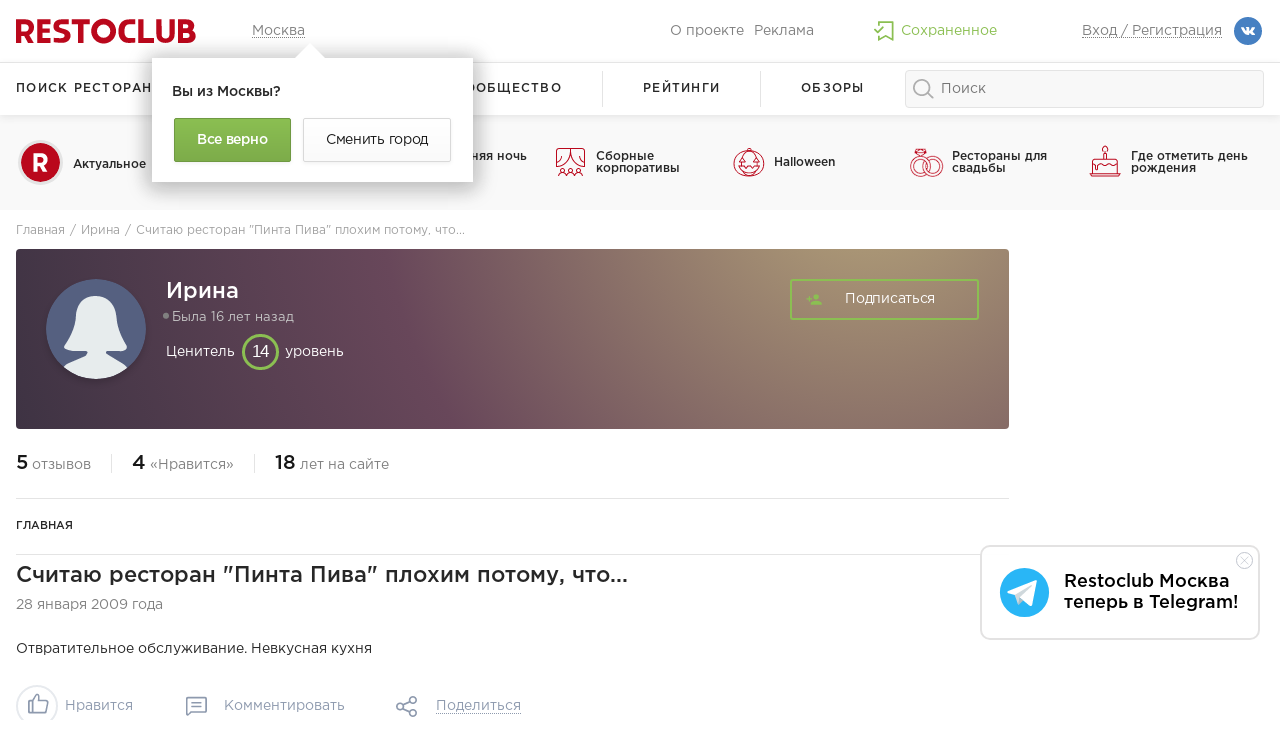

--- FILE ---
content_type: text/html; charset=UTF-8
request_url: https://www.restoclub.ru/user/3021/blog/post-9656
body_size: 96203
content:
<!DOCTYPE html><html lang="ru" data-page-type="" data-city-popup="1" data-city="msk" data-latitude="55.753559" data-longitude="37.609218" data-zoom="10"  data-user="3021"><head><script type="text/javascript">var timerStart=Date.now();</script><meta charset="UTF-8"><title>Запись в блоге пользователя Ирина Считаю ресторан &quot;Пинта Пива&quot; плохим потому, что...</title><script type="application/ld+json">{"@context":"https:\/\/schema.org","@type":"ProfilePage","mainEntity":{"@type":"Person","name":"\u0418\u0440\u0438\u043d\u0430","description":null,"image":"","worksFor":null,"sameAs":[]}}</script><meta name="format-detection" content="telephone=no"><meta name="viewport" content="width=device-width, viewport-fit=cover, initial-scale=1"><meta http-equiv="X-UA-Compatible" content="IE=edge" ><link rel="canonical" href="https://www.restoclub.ru/user/3021/blog/post-9656" /><meta property="og:url" content="https://www.restoclub.ru/user/3021/blog/post-9656"><meta property="og:site_name" content="Restoclub" /><meta property="og:title" content="Считаю ресторан &quot;Пинта Пива&quot; плохим потому, что..."/><meta property="og:description" content="Отвратительное обслуживание. Невкусная кухня"/><meta property="og:type" content="article"/><meta name="description" content="Отвратительное обслуживание. Невкусная кухня" /><meta name="keywords" content="" /><script>if(!window.Restoclub){window.Restoclub={};window.Restoclub.Covid19RestrictionsService={"spb":[],"msk":[]};window.Restoclub.isauth=false;window.Restoclub.useCacheLocalStorage={};window.Restoclub.useCacheLocalStorage.searchOptions=parseInt(1);window.Restoclub.useCacheLocalStorage.expireSearchOptions=parseInt(3);window.Restoclub.serverTimestamp=parseInt(1761991934);window.Restoclub.mapYandexApiKey="aa967a6a-7cb3-484c-937c-006d90dfc627";window.Restoclub.currentCity={id:2,slug:"msk",name:"Москва",telegram:"https://t.me/+O-QMKcseGz45M2My",prepositional:"Москве",popUpText:"Restoclub Москва<br/>теперь в Telegram!",}}</script><script>
            Restoclub.mediaUploadUrl = "https://api.restoclub.ru/public/v1/media/upload/review/";
        </script><script>
var scriptSrcs=[];var ua=window.navigator.userAgent;var msie=ua.indexOf("MSIE ");if(msie>0||!!ua.match(/Trident.*rv\:11\./)){Restoclub.isie=true;scriptSrcs.push({src:'https://cdnjs.cloudflare.com/ajax/libs/bluebird/3.5.1/bluebird.min.js',integrity:'sha256-AwaYmJ75N6vtAGXzigezH2o7iv1jPyX312xUW1F213o=',crossorigin:'anonymous'});scriptSrcs.push({src:'https://cdnjs.cloudflare.com/ajax/libs/es6-shim/0.35.3/es6-shim.min.js',integrity:'sha256-THlgZSjqt7idNSdnUvGypTuXB5C4hV9kSuPYrbiq19o=',crossorigin:'anonymous'});scriptSrcs.push({src:'https://cdnjs.cloudflare.com/ajax/libs/babel-polyfill/7.0.0/polyfill.min.js',integrity:'sha256-KLt4XkpH4F3e5FHHsQMk9iPOhen2S4g/Lpu4nanttL0=',crossorigin:'anonymous'});scriptSrcs.push({src:"/js/libs/focus-within.js?v=20251031131543"});}else{Restoclub.isie=false;}
scriptSrcs.forEach(function(scriptSrc){var script=document.createElement('script');if(scriptSrc.hasOwnProperty('integrity')){script.setAttribute('integrity',scriptSrc.integrity);}
if(scriptSrc.hasOwnProperty('crossorigin')){script.setAttribute('crossorigin',scriptSrc.crossorigin);}
script.async=false;script.src=scriptSrc.src;document.head.appendChild(script);});</script><link rel="stylesheet" href="/css/p_profile.css?v=20251031131543"><link rel="apple-touch-icon" sizes="57x57" href="/favicons/apple-touch-icon-57x57.png"><link rel="apple-touch-icon" sizes="60x60" href="/favicons/apple-touch-icon-60x60.png"><link rel="apple-touch-icon" sizes="72x72" href="/favicons/apple-touch-icon-72x72.png"><link rel="apple-touch-icon" sizes="76x76" href="/favicons/apple-touch-icon-76x76.png"><link rel="apple-touch-icon" sizes="114x114" href="/favicons/apple-touch-icon-114x114.png"><link rel="apple-touch-icon" sizes="120x120" href="/favicons/apple-touch-icon-120x120.png"><link rel="apple-touch-icon" sizes="144x144" href="/favicons/apple-touch-icon-144x144.png"><link rel="apple-touch-icon" sizes="152x152" href="/favicons/apple-touch-icon-152x152.png"><link rel="apple-touch-icon" sizes="180x180" href="/favicons/apple-touch-icon-180x180.png"><link rel="icon" type="image/png" href="/favicons/favicon-32x32.png" sizes="32x32"><link rel="icon" type="image/png" href="/favicons/android-chrome-192x192.png" sizes="192x192"><link rel="icon" type="image/png" href="/favicons/favicon-96x96.png" sizes="96x96"><link rel="icon" type="image/png" href="/favicons/favicon-16x16.png" sizes="16x16"><link rel="shortcut icon" href="/favicons/favicon.ico"><link rel="manifest" href="/favicons/manifest.webmanifest?v=20251031131543"><meta name="msapplication-TileColor" content="#2b5797"><meta name="msapplication-TileImage" content="/favicons/mstile-144x144.png"><meta name="theme-color" content="#ffffff"><script>(function(w,d,s,l,i){w[l]=w[l]||[];w[l].push({'gtm.start':
        new Date().getTime(),event:'gtm.js'});var f=d.getElementsByTagName(s)[0],
    j=d.createElement(s),dl=l!='dataLayer'?'&l='+l:'';j.async=true;j.src=
    'https://www.googletagmanager.com/gtm.js?id='+i+dl;f.parentNode.insertBefore(j,f);
})(window,document,'script','dataLayer','GTM-MLTZ57S');</script><script>
        (function(i,s,o,g,r,a,m){i['GoogleAnalyticsObject']=r;i[r]=i[r]||function(){
                    (i[r].q=i[r].q||[]).push(arguments)},i[r].l=1*new Date();a=s.createElement(o),
                m=s.getElementsByTagName(o)[0];a.async=1;a.src=g;m.parentNode.insertBefore(a,m)
        })(window,document,'script','//www.google-analytics.com/analytics.js','ga');

        ga('create', 'UA-1331127-2', 'auto', {'allowLinker': true, 'userId': '13nvhtttinae42olf5h13o0rtu'});
        ga('require', 'linkid', 'linkid.js');
        ga('require', 'linker');
        ga('linker:autoLink', ['suppliers.restoclub.ru'] );
        ga('send', 'pageview');
    </script><script type="text/javascript">
    (function(m,e,t,r,i,k,a){
        m[i]=m[i]||function(){(m[i].a=m[i].a||[]).push(arguments)};
        m[i].l=1*new Date();
        k=e.createElement(t),a=e.getElementsByTagName(t)[0],k.async=1,k.src=r,a.parentNode.insertBefore(k,a)
    })(window, document, "script", "https://mc.yandex.ru/metrika/tag.js", "ym");

    ym(27037146, "init", {
        clickmap:true,
        trackLinks:true,
        accurateTrackBounce:true,
        webvisor:true
    });
</script><noscript><div><img src="https://mc.yandex.ru/watch/27037146" style="position:absolute; left:-9999px;" alt="" /></div></noscript><script async >
        mindbox = window.mindbox || function() { mindbox.queue.push(arguments); };
        mindbox.queue = mindbox.queue || [];
        mindbox('create', {endpointId: 'restoclub.Website'});
    </script><script async src="https://api.mindbox.ru/scripts/v1/tracker.js" ></script><script async charset="UTF-8" src="//web.webpushs.com/js/push/b064bd07fd812fd5b8c6ac8cec86dc85_1.js"></script><script async type="text/javascript" src="//l.getsitecontrol.com/94mkoyvw.js"></script></head><body class="page page-profile page-profile-blog"   data-banner-stats-url="/unit/register"><noscript><iframe src="https://www.googletagmanager.com/ns.html?id=GTM-MLTZ57S"
                  height="0" width="0" style="display:none;visibility:hidden"></iframe></noscript><svg xmlns="http://www.w3.org/2000/svg" xmlns:xlink="http://www.w3.org/1999/xlink" class="svg-hidden"><symbol viewBox="0 0 90 90" id="accept" xmlns="http://www.w3.org/2000/svg"><path d="M40.854 57.673l-.126.126L28 45.07l.707-.706 12.51 12.51L66.093 32l.707.707-25.457 25.456-.49-.49zM45 90C20.147 90 0 69.853 0 45S20.147 0 45 0s45 20.147 45 45-20.147 45-45 45zm0-1c24.3 0 44-19.7 44-44S69.3 1 45 1 1 20.7 1 45s19.7 44 44 44z" fill="currentColor" fill-rule="evenodd"/></symbol><symbol viewBox="0 0 31 24" id="arrow-back" xmlns="http://www.w3.org/2000/svg"><path d="M2.467 12.485H30.01c.376 0 .68-.3.68-.68a.674.674 0 00-.68-.677H2.467l9.55-9.55a.677.677 0 000-.96.683.683 0 00-.96 0L.5 11.176a.678.678 0 00-.183.63c-.05.22.012.46.183.632l10.557 10.557c.26.26.695.265.96 0a.677.677 0 000-.96l-9.55-9.55z" fill="currentColor" fill-rule="evenodd"/></symbol><symbol viewBox="0 0 451.847 451.847" id="arrow-down" xmlns="http://www.w3.org/2000/svg"><path fill="currentColor" d="M225.923 354.706c-8.098 0-16.195-3.092-22.369-9.263L9.27 151.157c-12.359-12.359-12.359-32.397 0-44.751 12.354-12.354 32.388-12.354 44.748 0l171.905 171.915 171.906-171.909c12.359-12.354 32.391-12.354 44.744 0 12.365 12.354 12.365 32.392 0 44.751L248.292 345.449c-6.177 6.172-14.274 9.257-22.369 9.257z"/></symbol><symbol viewBox="0 0 1133 600" id="arrow-down-light" xmlns="http://www.w3.org/2000/svg"><path fill="currentColor" d="M32.5 33l-12 12 273 273 273 273 273-273 273-273-12.3-12.2-12.2-12.3-260.8 260.8L566.5 542 306 281.5C162.7 138.2 45.3 21 45 21c-.3 0-5.9 5.4-12.5 12z"/></symbol><symbol fill="currentColor" viewBox="0 0 16 16" id="arrows-up-down" xmlns="http://www.w3.org/2000/svg"><path d="M2 4H0l3-4 3 4H4v12H2V4zm12 8h2l-3 4-3-4h2V0h2v12z" fill-rule="evenodd"/></symbol><symbol viewBox="0 0 8 16" id="back" xmlns="http://www.w3.org/2000/svg"><path d="M6.864.93a.5.5 0 01.707.706L1.21 8l6.364 6.364a.5.5 0 01-.706.707L.5 8.71C.298 8.472.197 8.236.197 8s.1-.472.303-.708L6.864.93z" fill="currentColor"/></symbol><symbol viewBox="0 0 36 27" id="bell" xmlns="http://www.w3.org/2000/svg"><g fill="currentColor" fill-rule="evenodd"><path d="M9.274 22.846a12.075 12.075 0 001.872-6.47v-5.563c0-3.66 2.94-6.647 6.554-6.66h.023c1.753 0 3.4.682 4.643 1.92A6.533 6.533 0 0124.3 10.73v5.646c0 2.3.646 4.53 1.872 6.47H9.274zm18.789-.9a10.007 10.007 0 01-1.686-5.57v-5.645a8.596 8.596 0 00-2.545-6.13 8.586 8.586 0 00-5.097-2.466V0h-2.077v2.143c-4.27.533-7.589 4.223-7.589 8.67v5.564c0 1.988-.583 3.914-1.686 5.568l-1.985 2.978h9.388A3.12 3.12 0 0017.723 27a3.12 3.12 0 002.937-2.077h9.388l-1.985-2.978zm4.443-15.544L31.037 7.87a7.91 7.91 0 012.332 5.63 7.92 7.92 0 01-2.244 5.54l1.491 1.446a9.987 9.987 0 002.83-6.986 9.973 9.973 0 00-2.94-7.098"/><path d="M28.13 16.162l1.485 1.453a5.852 5.852 0 001.677-4.115c0-1.572-.612-3.05-1.723-4.161L28.1 10.808a3.782 3.782 0 011.115 2.692 3.786 3.786 0 01-1.085 2.662M4.409 7.87L2.94 6.402A9.973 9.973 0 000 13.5a9.987 9.987 0 002.83 6.986l1.491-1.445A7.92 7.92 0 012.077 13.5a7.91 7.91 0 012.332-5.63"/><path d="M5.832 17.615l1.484-1.453A3.786 3.786 0 016.231 13.5c0-1.017.396-1.973 1.115-2.692l-1.469-1.47A5.846 5.846 0 004.154 13.5c0 1.547.596 3.009 1.678 4.115"/></g></symbol><symbol viewBox="0 0 11 15" id="bill" xmlns="http://www.w3.org/2000/svg"><path fill="currentColor" d="M3.6 8.5v2.4H7V12H3.6v3H2.3v-3H1v-1.1h1.3V8.5H1V7.3h1.3v-7h4c.7 0 1.3 0 1.9.2.6.2 1.1.4 1.5.8.4.3.7.7 1 1.2.2.5.3 1.1.3 1.8s-.1 1.3-.3 1.8c-.2.6-.6 1-1 1.3-.4.4-.9.6-1.4.8-.6.2-1.2.3-1.9.3H3.6zm2.7-1.2c.5 0 .9-.1 1.3-.2s.8-.3 1.1-.5c.3-.2.6-.5.7-.9.2-.4.3-.8.3-1.4 0-.5-.1-.9-.3-1.3-.2-.4-.4-.7-.7-.9-.3-.2-.7-.4-1.1-.5-.4-.1-.8-.2-1.3-.2H3.6v5.9h2.7z"/></symbol><symbol viewBox="0 0 60 42" id="binocular" xmlns="http://www.w3.org/2000/svg"><g fill="currentColor" fill-rule="evenodd"><path d="M36.395 15.935H23.311a.931.931 0 010-1.862h13.084a.931.931 0 010 1.862m-.39 5.585H23.703a.931.931 0 010-1.862h12.302a.931.931 0 010 1.862m1.989-11.91a.929.929 0 01-.318-.057l-4.598-1.672a9.629 9.629 0 00-6.577 0l-4.362 1.586a.93.93 0 11-.637-1.75l4.363-1.586c2.531-.92 5.318-.92 7.85 0l4.597 1.673a.931.931 0 01-.318 1.805"/><path d="M36.395 15.935H23.311a.931.931 0 010-1.862h13.084a.931.931 0 010 1.862M21.411 13.31a.931.931 0 01-.931-.93V6.16c0-2.224-1.81-4.034-4.034-4.034s-4.034 1.81-4.034 4.034a.966.966 0 01-.01.132l-.58 4.07a.93.93 0 11-1.844-.264l.572-4.007A5.903 5.903 0 0116.446.264a5.903 5.903 0 015.896 5.896v6.22c0 .513-.417.93-.931.93"/><path d="M5.845 21.389a.931.931 0 01-.895-1.187l.259-.908c.287-1.005.456-2.084.604-3.034a9.21 9.21 0 014.53-6.583.93.93 0 01.929 1.613 7.354 7.354 0 00-3.62 5.257c-.156 1.003-.334 2.142-.654 3.258l-.259.908a.93.93 0 01-.894.676"/><path d="M23.273 31.139a.931.931 0 01-.93-.93v-12.51c0-4.074-3.316-7.389-7.39-7.389-1.294 0-2.567.34-3.68.98a.931.931 0 01-.93-1.613 9.25 9.25 0 014.61-1.229c5.1 0 9.251 4.15 9.251 9.251v12.51a.93.93 0 01-.931.93"/><path d="M12.102 19.658c-5.646 0-10.24 4.593-10.24 10.24 0 5.646 4.593 10.24 10.24 10.24 5.646 0 10.24-4.593 10.24-10.24 0-5.646-4.593-10.24-10.24-10.24zm0 22.342C5.429 42 0 36.571 0 29.898s5.43-12.102 12.102-12.102c6.673 0 12.102 5.429 12.102 12.102S18.774 42 12.102 42z"/><path d="M12.102 22.451c-4.106 0-7.447 3.34-7.447 7.447s3.34 7.448 7.447 7.448c4.106 0 7.447-3.341 7.447-7.448 0-4.106-3.34-7.447-7.447-7.447zm0 16.756c-5.133 0-9.309-4.176-9.309-9.309 0-5.133 4.176-9.31 9.309-9.31 5.133 0 9.31 4.177 9.31 9.31 0 5.133-4.177 9.309-9.31 9.309z"/><path d="M6.87 28.868a.932.932 0 01-.871-1.259 6.502 6.502 0 013.188-3.54.931.931 0 01.833 1.665 4.65 4.65 0 00-2.278 2.53.932.932 0 01-.872.604m31.297-15.655a.931.931 0 01-.931-.93V6.16A5.903 5.903 0 0143.132.265a5.902 5.902 0 015.895 5.826l.56 3.915a.931.931 0 01-1.843.264l-.57-3.977a.887.887 0 01-.009-.132 4.039 4.039 0 00-4.034-4.034 4.039 4.039 0 00-4.034 4.034v6.121a.93.93 0 01-.93.931"/><path d="M36.305 31.139a.931.931 0 01-.93-.93v-12.51c0-5.1 4.149-9.25 9.25-9.25a9.21 9.21 0 019.13 7.75l.012.077c.18 1.096.348 2.13.637 3.142l.174.609a.93.93 0 11-1.79.511l-.174-.608c-.32-1.116-.505-2.254-.685-3.354l-.012-.076a7.356 7.356 0 00-7.292-6.19c-4.075 0-7.39 3.315-7.39 7.39v12.508a.93.93 0 01-.93.931"/><path d="M47.476 19.658c-5.646 0-10.24 4.593-10.24 10.24 0 5.646 4.593 10.24 10.24 10.24 5.646 0 10.24-4.593 10.24-10.24 0-5.646-4.593-10.24-10.24-10.24zm0 22.342c-6.673 0-12.102-5.429-12.102-12.102s5.429-12.102 12.102-12.102 12.102 5.429 12.102 12.102S54.149 42 47.476 42z"/><path d="M47.476 22.451c-4.106 0-7.447 3.34-7.447 7.447s3.34 7.448 7.447 7.448c4.106 0 7.447-3.341 7.447-7.448 0-4.106-3.34-7.447-7.447-7.447zm0 16.756c-5.133 0-9.309-4.176-9.309-9.309 0-5.133 4.176-9.31 9.309-9.31s9.309 4.177 9.309 9.31c0 5.133-4.176 9.309-9.309 9.309z"/><path d="M42.245 28.868a.93.93 0 01-.871-1.259 6.504 6.504 0 013.187-3.54.93.93 0 11.834 1.666 4.65 4.65 0 00-2.279 2.53.932.932 0 01-.871.603"/></g></symbol><symbol fill="none" viewBox="0 0 22 22" id="bolt" xmlns="http://www.w3.org/2000/svg"><rect x="1" y=".999" width="20" height="20" rx="10" fill="#FFC857"/><path d="M11.333 4.999v4.667h4L10 16.999v-4.667H6L11.333 5z" fill="#fff"/><rect x="1" y=".999" width="20" height="20" rx="10" stroke="#fff" stroke-width="2"/></symbol><symbol viewBox="0 0 57 55" id="calendar" xmlns="http://www.w3.org/2000/svg"><g fill="none" fill-rule="evenodd"><path d="M45 4H12v3.003c0 .55-.444.997-1 .997-.552 0-1-.453-1-.997V4H3c-.558 0-1 .445-1 .994V15h53V4.994A1 1 0 0054 4h-7v3.003c0 .55-.444.997-1 .997-.552 0-1-.453-1-.997V4zm2-2h8.005C56.107 2 57 2.893 57 4v48.697a2 2 0 01-1.995 2H1.995a1.996 1.996 0 01-1.995-2V4a2 2 0 011.995-2H10V.997c0-.55.444-.997 1-.997.552 0 1 .453 1 .997V2h33V.997c0-.55.444-.997 1-.997.552 0 1 .453 1 .997V2zm8 15v34.68a.993.993 0 01-1 .993H3a1 1 0 01-1-.994V17h53z" fill="#4E4E4E"/><path d="M39.953 43.14c0-.656.527-1.187 1.187-1.187.655 0 1.186.527 1.186 1.187 0 .655-.527 1.186-1.186 1.186a1.183 1.183 0 01-1.187-1.186zm-8.302 0c0-.656.528-1.187 1.187-1.187.655 0 1.186.527 1.186 1.187 0 .655-.526 1.186-1.186 1.186a1.183 1.183 0 01-1.186-1.186zm-8.3 0c0-.656.525-1.187 1.185-1.187.655 0 1.186.527 1.186 1.187 0 .655-.526 1.186-1.185 1.186a1.183 1.183 0 01-1.186-1.186zm-8.303 0c0-.656.526-1.187 1.186-1.187.655 0 1.186.527 1.186 1.187 0 .655-.528 1.186-1.187 1.186a1.183 1.183 0 01-1.186-1.186zm24.906-8.303c0-.655.527-1.186 1.187-1.186.655 0 1.186.528 1.186 1.187 0 .655-.527 1.186-1.186 1.186a1.183 1.183 0 01-1.187-1.186zm-8.302 0c0-.655.528-1.186 1.187-1.186.655 0 1.186.528 1.186 1.187 0 .655-.526 1.186-1.186 1.186a1.183 1.183 0 01-1.186-1.186zm-8.3 0c0-.655.525-1.186 1.185-1.186.655 0 1.186.528 1.186 1.187 0 .655-.526 1.186-1.185 1.186a1.183 1.183 0 01-1.186-1.186zm-8.303 0c0-.655.526-1.186 1.186-1.186.655 0 1.186.528 1.186 1.187 0 .655-.528 1.186-1.187 1.186a1.183 1.183 0 01-1.186-1.186zm24.906-8.302c0-.655.527-1.186 1.187-1.186.655 0 1.186.525 1.186 1.185 0 .655-.527 1.186-1.186 1.186a1.183 1.183 0 01-1.187-1.185zm-8.302 0c0-.655.528-1.186 1.187-1.186.655 0 1.186.525 1.186 1.185 0 .655-.526 1.186-1.186 1.186a1.183 1.183 0 01-1.186-1.185zm-8.3 0c0-.655.525-1.186 1.185-1.186.655 0 1.186.525 1.186 1.185 0 .655-.526 1.186-1.185 1.186a1.183 1.183 0 01-1.186-1.185zm-8.303 0c0-.655.526-1.186 1.186-1.186.655 0 1.186.525 1.186 1.185 0 .655-.528 1.186-1.187 1.186a1.183 1.183 0 01-1.186-1.185z" fill="#BA081C"/></g></symbol><symbol viewBox="0 0 55 44" id="camera" xmlns="http://www.w3.org/2000/svg"><path d="M27.5 16.5a8.25 8.25 0 100 16.5 8.25 8.25 0 000-16.5zm22-8.25h-6.6c-.91 0-1.887-.703-2.17-1.565l-1.71-5.12C38.735.703 37.76 0 36.85 0h-18.7c-.91 0-1.887.703-2.17 1.565l-1.71 5.12c-.286.862-1.26 1.565-2.17 1.565H5.5c-3.024 0-5.5 2.476-5.5 5.5V38.5C0 41.524 2.476 44 5.5 44h44c3.024 0 5.5-2.476 5.5-5.5V13.75c0-3.024-2.476-5.5-5.5-5.5zm-22 30.25c-7.595 0-13.75-6.155-13.75-13.75C13.75 17.158 19.905 11 27.5 11c7.592 0 13.75 6.158 13.75 13.75 0 7.595-6.158 13.75-13.75 13.75zm20.074-20.904a1.927 1.927 0 01-1.925-1.926 1.927 1.927 0 013.85 0 1.926 1.926 0 01-1.926 1.926z" fill="currentColor" fill-rule="evenodd"/></symbol><symbol viewBox="0 0 128 128" class="iconify iconify--noto" id="camera-with-flash" xmlns="http://www.w3.org/2000/svg"><path d="M25.24 39.27H12.99c-1.63 0-2.95-1.32-2.95-2.95V29.1c0-1.63 1.32-2.95 2.95-2.95h12.25c1.63 0 2.95 1.32 2.95 2.95v7.22a2.962 2.962 0 01-2.95 2.95z" fill="#90a4ae"/><path d="M16.28 40.52h-4v-10.4c0-1.1.9-2 2-2s2 .9 2 2v10.4z" fill="#94d1e0"/><path d="M42.36 35.8h-5.51c-1.1 0-1.99-.89-1.99-1.99V28.3c0-1.1.53-1.58 1.99-1.99 1.46-.41 4.12-.46 5.51 0 1.14.38 1.99.89 1.99 1.99v5.51c0 1.1-.9 1.99-1.99 1.99z" fill="#546e7a"/><path fill="#212121" d="M4 58.9h120v60.14H4z"/><path d="M4 117.68v2.73c0 1.98 1.61 3.59 3.59 3.59h112.83c1.98 0 3.59-1.61 3.59-3.59v-2.73H4z" fill="#b0bec5"/><path d="M43.34 40.55h-7.49c-2.44 0-4.42-1.98-4.42-4.42v-.65c0-2.44 1.98-4.42 4.42-4.42h7.49c2.44 0 4.42 1.98 4.42 4.42v.65a4.409 4.409 0 01-4.42 4.42z" fill="#90a4ae"/><path d="M121.73 34.16H8.05C5.81 34.16 4 35.97 4 38.21v21.72h120v-23.5c0-1.26-1.02-2.27-2.27-2.27z" fill="#b0bec5"/><path d="M112.49 55.24H94.34a1.92 1.92 0 01-1.92-1.92V40.67c0-1.06.86-1.92 1.92-1.92h18.15c1.06 0 1.92.86 1.92 1.92v12.66c0 1.05-.85 1.91-1.92 1.91z" fill="#78909c"/><path d="M92.42 52.84V40.88c0-1.18.95-2.13 2.13-2.13h17.79c1 0 1.41.55 1.41.55L93.11 54.72s-.69-.42-.69-1.88z" fill="#757575"/><path fill="#212121" d="M96.44 41.76h13.95v10.47H96.44z"/><path d="M10.58 115.87H5.7c-.94 0-1.7-.76-1.7-1.7V68.28c0-.94.76-1.7 1.7-1.7h4.88c.94 0 1.7.76 1.7 1.7v45.89c0 .94-.77 1.7-1.7 1.7zm111.7 0h-4.88c-.94 0-1.7-.76-1.7-1.7V68.28c0-.94.76-1.7 1.7-1.7h4.88c.94 0 1.7.76 1.7 1.7v45.89c0 .94-.76 1.7-1.7 1.7z" fill="#616161"/><path d="M8.04 122.64c-1.1 0-2-.9-2-2v-2.44h4v2.44a2 2 0 01-2 2zm113.82-64.12h-4v-20.4c0-1.1.9-2 2-2s2 .9 2 2v20.4zm-110.7 0h-4v-20.4c0-1.1.9-2 2-2s2 .9 2 2v20.4zm108.7 64.12c-1.1 0-2-.9-2-2v-2.44h4v2.44a2 2 0 01-2 2z" fill="#b9e4ea"/><circle cx="72.39" cy="88.31" fill="#616161" r="32.79"/><circle cx="72.39" cy="88.31" fill="#e0e0e0" r="28.47"/><circle cx="72.39" cy="88.31" fill="#2f7889" r="20.33"/><circle cx="72.39" cy="88.31" r="26.16"/><circle cx="72.39" cy="88.31" fill="#2f7889" r="19.94"/><path d="M67.67 71.58c-6.31 1.43-10.08 7.57-10.08 12.1 0 3.67 2.43 2.75 3.21 1.42 2.01-3.41 4.44-6.25 8.63-7.44 1.68-.48 3.64-1.53 3.44-3.49-.28-2.79-3.05-3.08-5.2-2.59z" fill="#94d1e0"/><circle cx="72.39" cy="88.31" opacity=".25" r="8.9"/><path d="M41.89 46.73c-.45-.08-.55-.68-.16-.9l12.99-6.56c2.41-1.37 2.62-2.04 1.83-4.17l-7.67-22.22c-.16-.47.4-.85.78-.53l16.91 14.32c3.17 2.56 4.22 1.49 5.09-.02l9.37-16.57a.49.49 0 01.91.23l.07 16.65c-.07 3.21 1.3 2.62 5.77 1.47l14.49-4.05c.48-.14.83.44.49.8L86.82 41.76c-1.03 1.32-.92 1.74-.48 3.57l3.23 9.39c.12.35-.18.71-.55.64l-10.77-3.13c-1.61-.28-2.4-.28-3.42 1.38L67.22 66c-.25.3-.92.63-1.13.02l-4.04-14.37c-.51-1.67-1.21-1.7-2.93-2.02l-17.23-2.9z" fill="#ff8f00"/><path fill="#ffee58" d="M52.07 44.84l12.75-4.29-9.67-19.26L70.5 36.12l7.06-12.69-.83 14.03 14.53-5.45-11.18 10.76 4.42 7.59-10-3.04-6.61 11.64-2.05-12.65z"/></symbol><symbol fill="#fff" viewBox="0 0 24 24" id="category-geometry_white" xmlns="http://www.w3.org/2000/svg"><path d="M10 3H4a1 1 0 00-1 1v6a1 1 0 001 1h6a1 1 0 001-1V4a1 1 0 00-1-1zM9 9H5V5h4v4zm11 4h-6a1 1 0 00-1 1v6a1 1 0 001 1h6a1 1 0 001-1v-6a1 1 0 00-1-1zm-1 6h-4v-4h4v4zM17 3c-2.206 0-4 1.794-4 4s1.794 4 4 4 4-1.794 4-4-1.794-4-4-4zm0 6c-1.103 0-2-.897-2-2s.897-2 2-2 2 .897 2 2-.897 2-2 2zM7 13c-2.206 0-4 1.794-4 4s1.794 4 4 4 4-1.794 4-4-1.794-4-4-4zm0 6c-1.103 0-2-.897-2-2s.897-2 2-2 2 .897 2 2-.897 2-2 2z"/></symbol><symbol viewBox="0 0 60 60" id="chat" xmlns="http://www.w3.org/2000/svg"><path fill="currentColor" d="M54.072 2.535l-34.142-.07c-3.27 0-5.93 2.66-5.93 5.93v5.124l-8.07.016c-3.27 0-5.93 2.66-5.93 5.93v21.14c0 3.27 2.66 5.93 5.93 5.93H12v10a1 1 0 001.74.673l9.704-10.676 16.626-.068c3.27 0 5.93-2.66 5.93-5.93v-.113l5.26 5.786a1 1 0 001.74-.675v-10h1.07c3.27 0 5.93-2.66 5.93-5.93V8.466c0-3.27-2.66-5.93-5.928-5.93zM44 40.535a3.934 3.934 0 01-3.934 3.93l-17.07.07a1 1 0 00-.736.327L14 53.95v-8.415a1 1 0 00-1-1H5.93A3.934 3.934 0 012 40.605v-21.14a3.935 3.935 0 013.932-3.93l9.068-.02h.002l24.87-.05h.198a3.93 3.93 0 013.93 3.93v21.14zm14-10.93a3.934 3.934 0 01-3.93 3.93H52a1 1 0 00-1 1v8.414l-5-5.5V19.394a5.93 5.93 0 00-.267-1.76 5.94 5.94 0 00-5.664-4.17h-.105L16 13.516v-5.12a3.934 3.934 0 013.928-3.93l34.14.07h.002A3.934 3.934 0 0158 8.464v21.14z"/></symbol><symbol viewBox="0 0 17 13" id="check" xmlns="http://www.w3.org/2000/svg"><path fill="currentColor" fill-rule="evenodd" d="M3.188 4l3.187 3 7.437-7L17 3 6.375 13 0 7z"/></symbol><symbol fill="none" viewBox="0 0 16 14" id="check-icon" xmlns="http://www.w3.org/2000/svg"><path fill-rule="evenodd" clip-rule="evenodd" d="M15.585.37c.487.402.555 1.122.153 1.609L6.55 13.098l-.003.003a2.197 2.197 0 01-3.428-.063l-.002-.003L.241 9.337a1.143 1.143 0 111.804-1.403l2.815 3.62L13.976.522a1.143 1.143 0 011.61-.153z" fill="#8BBF52"/></symbol><symbol fill="none" viewBox="0 0 16 12" id="check-light" xmlns="http://www.w3.org/2000/svg"><path d="M1 5l5 5 9-9" stroke="currentColor" stroke-width="2"/></symbol><symbol fill="none" viewBox="0 0 21 21" id="check-mult" xmlns="http://www.w3.org/2000/svg"><path d="M19.233 9.057a.848.848 0 00-.849.848v.854a8.289 8.289 0 01-2.447 5.9 8.29 8.29 0 01-5.896 2.44h-.005c-4.601-.003-8.342-3.748-8.34-8.35a8.29 8.29 0 012.448-5.898 8.29 8.29 0 015.896-2.44h.005a8.29 8.29 0 013.391.722.848.848 0 10.69-1.55 9.977 9.977 0 00-4.08-.869h-.006c-2.68 0-5.2 1.043-7.095 2.937A9.975 9.975 0 000 10.75a9.974 9.974 0 002.937 7.101 9.975 9.975 0 007.098 2.945h.006a9.973 9.973 0 007.095-2.937 9.975 9.975 0 002.945-7.098v-.855a.848.848 0 00-.848-.848z" fill="currentColor"/><path d="M20.75 1.887a.848.848 0 00-1.199 0L10.04 11.4 7.882 9.24a.848.848 0 10-1.2 1.2l2.758 2.757a.845.845 0 001.2 0l10.11-10.11a.848.848 0 000-1.2z" fill="currentColor"/></symbol><symbol fill="none" viewBox="0 0 14 14" id="check-star" xmlns="http://www.w3.org/2000/svg"><path d="M12.614 4.953a1.801 1.801 0 01-.348-.87l-.174-1.198c-.087-.63-.587-1.132-1.24-1.24L9.656 1.47a2.156 2.156 0 01-.87-.348L7.851.426a1.434 1.434 0 00-.87-.283c-.305 0-.61.087-.87.283l-.957.718a1.798 1.798 0 01-.87.348l-1.175.174c-.63.087-1.13.588-1.24 1.241l-.174 1.197a2.16 2.16 0 01-.348.871l-.717.958a1.438 1.438 0 000 1.742l.717.957a1.8 1.8 0 01.348.871L1.87 10.7c.087.632.588 1.132 1.24 1.241l1.196.174c.305.044.61.175.87.349l.958.718c.522.392 1.24.392 1.74 0l.957-.718c.26-.196.543-.305.87-.349l1.196-.174c.63-.087 1.131-.588 1.24-1.24l.174-1.198c.043-.305.174-.61.348-.87l.718-.958a1.438 1.438 0 000-1.742l-.762-.98z" fill="#5AC15C"/><g clip-path="url(#atclip0_823_141369)"><path d="M8.782 5.698L6.495 7.986a.222.222 0 01-.314 0l-.954-.954" stroke="#fff" stroke-linecap="round"/></g><defs><clipPath id="atclip0_823_141369"><path fill="#fff" transform="translate(4.336 4.143)" d="M0 0h5.333v5.333H0z"/></clipPath></defs></symbol><symbol fill="none" viewBox="0 0 28 28" id="checked-square_green" xmlns="http://www.w3.org/2000/svg"><path d="M6.12 24.733l3.26.008a.382.382 0 01.294.121l2.3 2.3a2.861 2.861 0 004.047 0l2.3-2.301a.38.38 0 01.295-.121l3.26-.01a2.863 2.863 0 002.854-2.854l.01-3.26a.38.38 0 01.12-.294l2.301-2.3a2.863 2.863 0 00.001-4.048l-2.3-2.3a.379.379 0 01-.12-.294l-.009-3.26a2.86 2.86 0 00-2.853-2.853l-3.26-.008a.379.379 0 01-.294-.121l-2.3-2.3a2.861 2.861 0 00-4.047 0l-2.3 2.301a.379.379 0 01-.295.121l-3.26.01A2.838 2.838 0 003.27 6.124l-.01 3.26a.379.379 0 01-.12.294l-2.301 2.3a2.863 2.863 0 00-.001 4.048l2.3 2.3a.379.379 0 01.12.294l.009 3.26a2.86 2.86 0 002.853 2.853zm-.415-2.854l.01-3.26a2.849 2.849 0 00-.847-2.023l-2.3-2.3a.415.415 0 010-.588l2.3-2.3a2.851 2.851 0 00.848-2.024l-.008-3.26c0-.23.186-.415.415-.416l3.26.008a2.851 2.851 0 002.024-.847l2.301-2.301a.416.416 0 01.588 0l2.3 2.3a2.85 2.85 0 002.023.847l3.26-.01c.23 0 .415.186.416.415l-.01 3.26a2.85 2.85 0 00.847 2.024l2.3 2.3a.416.416 0 010 .588l-2.3 2.3a2.852 2.852 0 00-.849 2.024l.009 3.26a.418.418 0 01-.416.416l-3.26-.008a2.85 2.85 0 00-2.023.847l-2.301 2.301a.416.416 0 01-.588 0l-2.3-2.3a2.85 2.85 0 00-2.023-.847l-3.26.01a.416.416 0 01-.416-.416z" fill="#7EBD61"/><path d="M12.774 14.901l-2.8-2.812-1.737 1.736 4.537 4.524 6.981-6.97-1.736-1.735-5.245 5.257z" fill="#7EBD61"/></symbol><symbol viewBox="0 0 32 32" id="circle-arrow-down" xmlns="http://www.w3.org/2000/svg"><path d="M16.136 20.5l.17.17 6.365-6.363-.706-.707-5.828 5.828-5.83-5.828-.706.707 6.364 6.364.172-.17zM16 32c8.837 0 16-7.163 16-16S24.837 0 16 0 0 7.163 0 16s7.163 16 16 16zm0-1c8.284 0 15-6.716 15-15 0-8.284-6.716-15-15-15C7.716 1 1 7.716 1 16c0 8.284 6.716 15 15 15z" fill="currentColor" fill-rule="evenodd"/></symbol><symbol viewBox="0 0 32 32" id="circle-arrow-up" xmlns="http://www.w3.org/2000/svg"><path d="M16.136 11.5l.17-.17 6.365 6.363-.706.707-5.828-5.828-5.83 5.828-.706-.707 6.364-6.364.172.17zM16 0c8.837 0 16 7.163 16 16s-7.163 16-16 16S0 24.837 0 16 7.163 0 16 0zm0 1c8.284 0 15 6.716 15 15 0 8.284-6.716 15-15 15-8.284 0-15-6.716-15-15C1 7.716 7.716 1 16 1z" fill="currentColor" fill-rule="evenodd"/></symbol><symbol viewBox="0 0 128 128" class="iconify iconify--noto" id="clinking-beer-mugs" xmlns="http://www.w3.org/2000/svg"><path d="M123.43 50.54c-2.44-9.55-4.56-13.75-8.91-14.56-4.18-.78-10.12 1.93-11.6 2.73l-.02-.07s.34-1.85-.14-3.71-2.4-2.61-2.95-2.47L25.58 43.38l-.5 2.95-.94 4.73c-2.42-.44-8.81-1.29-12.26 1.25-4.31 3.17-6.05 9-7.11 16.63s-.38 11.62 2.04 14.21c2.97 3.19 7.63 4.09 10.06 4.35l-1.4 7s-1.72.62-2.75 3.5.34 5.63.34 5.63 2.87-5.06 25.01-1.15c22.47 3.97 23.51 8.84 23.51 8.84s1.24-1.24 2.2-4.19-.82-6.04-.82-6.04l4.32-19.08 4.32 11.8s-1.6 1.94-.89 4.74c.85 3.37 8.84 10.23 28.64 2.77 19.63-7.41 20.25-17.85 19.12-21.09-.77-2.22-3.36-2.81-3.36-2.81l-1.14-3.63c1.11-.64 2.82-1.76 5.4-3.72 6.04-4.58 6.53-9.85 4.06-19.53zM11.12 76.72c-1.51-4.61 1.06-16.21 3.25-17.92 3.24-2.53 6.67-1.3 8.31-.45l-4.45 22.33c-1.73.02-5.92-.32-7.11-3.96zm106.82-17.11c-.5 3.92-4.89 5.42-6.59 5.86l-6.41-20.35c1.53-1.04 4.52-2.55 7.01-2.27 2.6.3 6.61 11.89 5.99 16.76z" opacity=".5" fill="#fff"/><path d="M123.43 50.54c-2.44-9.55-4.61-13.52-8.91-14.56-5.97-1.45-11.62 2.66-11.62 2.66s.34-1.85-.14-3.71-2.4-2.61-2.95-2.47L25.58 43.38l-.5 2.95-.94 4.73c-2.42-.44-8.81-1.29-12.26 1.25-4.31 3.17-6.05 9-7.11 16.63s-.38 11.62 2.04 14.21c2.97 3.19 7.63 4.09 10.06 4.35l-1.4 7s-1.72.62-2.75 3.5.34 5.63.34 5.63 1.54-2.53 10.47-2.57c3.56-.02 8.24.29 14.54 1.42 21.97 3.94 23.51 8.84 23.51 8.84s1.24-1.24 2.2-4.19-.82-6.04-.82-6.04l4.32-19.08 4.32 11.8s-1.6 1.94-.89 4.74c.85 3.37 8.84 10.23 28.64 2.77 19.63-7.41 20.25-17.85 19.12-21.09-.77-2.22-3.36-2.81-3.36-2.81l-1.14-3.63c1.11-.64 2.82-1.76 5.4-3.72 6.04-4.58 6.53-9.85 4.06-19.53zM11.12 76.72c-1.51-4.61 1.06-16.21 3.25-17.92 3.24-2.53 6.67-1.3 8.31-.45l-4.45 22.33c-1.73.02-5.92-.32-7.11-3.96zm106.82-17.11c-.5 3.92-4.89 5.42-6.59 5.86l-6.41-20.35c1.53-1.04 4.52-2.55 7.01-2.27 2.6.3 6.61 11.89 5.99 16.76z" opacity=".7" fill="#e0e0e0"/><path d="M36.32 113.32c-21.53-3.22-23.26-9.69-23.26-9.69s2.67-5 25.01-1.15c21.78 3.75 23.51 8.84 23.51 8.84s-1.78 5.52-25.26 2z" opacity=".7" fill="#bcbcbc"/><radialGradient id="axa" cx="38.178" cy="106.632" r="60.091" gradientUnits="userSpaceOnUse"><stop offset=".331" stop-color="#fdb408"/><stop offset=".502" stop-color="#f1a20d"/><stop offset=".745" stop-color="#db8116"/></radialGradient><path d="M29.16 49.11S21.4 87.76 21.18 89.5c-.22 1.74-.22 3.41 1.74 3.92s10.01.65 18.2 2.18 13.78 3.99 15.08 4.42 2.76-.36 3.55-2.97c.8-2.61 9.35-40.02 9.35-40.02L49.97 44.11l-20.81 5z" fill="url(#axa)"/><radialGradient id="axb" cx="76.648" cy="36.911" r="45.012" gradientUnits="userSpaceOnUse"><stop offset=".628" stop-color="#db8116"/><stop offset=".786" stop-color="#ee9d0e"/><stop offset=".939" stop-color="#fdb408"/></radialGradient><path d="M69.32 74.1l3.76-19.35 24.69-14.71s11.25 34.83 11.73 36.33c.6 1.88-2.24 8.22-13.62 13.03s-19.04 2.73-20 .89c-.95-1.83-6.56-16.19-6.56-16.19z" fill="url(#axb)"/><path d="M74.48 44.82l21.5-10.28 2.29 6.97s-1.77 4.69-11.73 9.18c-8.67 3.91-13.68 2.97-13.68 2.97l1.62-8.84zm-43.93-2.04l-2.97 13.68S32 53.66 43.3 54c11.3.34 24.83 7.42 24.83 7.42l.67-3.03 2.46-11.18-40.71-4.43z" fill="#f4d097"/><path d="M23.39 39.17c-.82 6.61 2.45 11.17 10.37 12 7.02.73 11.02-2.77 14.94.82 4.98 4.57-1.8 19.42-2.29 21.71s-.82 5.14 1.55 5.79c2.37.65 4.07-2.31 4.73-4.9 1.63-6.37 4.65-16.16 8.49-17.14 5.38-1.37 4.54 2.71 10.12 1.8 4.98-.82 6.77-5.63 7.1-7.75.33-2.12-.82-5.22-.82-5.22s2.86-.98 6.04-2.86 3.9-3.39 6.37-4.73c3.59-1.96 8.9-1.42 11.43-5.79 2.77-4.82 2.53-15.22-7.8-16.25-3.26-.33-5.02.85-7.22.66-2.51-.22-3.4-1.91-7.75-1.1-4.36.81-5.39 4.04-7.92 4.69-2.8.72-6.94.08-10.94 3.02s-4.98 6.77-4.98 6.77-3.07-1.27-7.26-.98c-4.56.31-6.45 2.2-9.71 1.96s-13.12-3.28-14.45 7.5z" fill="#ffebc9"/><path d="M87.75 56.38c-1.17-.23-2.21.74-2.29 2.29-.08 1.55.54 2.44 1.32 2.48s1.63-.54 1.94-2.01c.31-1.48 0-2.57-.97-2.76zM85.8 69.51c-.48.82.12 1.7.77 2.17s1.7.35 1.94-.19c.23-.54.31-1.55-.46-2.17-.77-.62-1.74-.66-2.25.19zm5.97 2.71c-1.05-.12-1.9.74-1.9 2.52s.66 2.45 1.63 2.52c1.12.08 1.74-1.74 1.78-2.83.04-1.08-.19-2.05-1.51-2.21zm1.97 9.99c-.74-.81-2.01-.43-2.6.54-.48.79-.58 2.01.12 2.52.7.5 1.76.2 2.21-.58.58-1 .66-2.05.27-2.48zm-49.61-20.1c-.52.4-.58 1.55 0 2.4.58.85 1.59 1.01 1.94.46.35-.54.19-1.55-.12-2.17-.31-.61-1.01-1.31-1.82-.69zm-2.91 9.57c.9.86 2.32.15 2.94-.74.62-.89.77-1.9.15-2.52s-1.8-.5-2.67.12c-1.04.74-1.31 2.29-.42 3.14zm-3.52 1.74c-1.12-.15-2.13.95-2.13 2.52 0 1.74 1.05 3.21 2.09 3.1 1.08-.12 1.74-1.47 1.78-2.83.04-1.35-.58-2.63-1.74-2.79zm-.86 12.3c-.8.14-1.24 1.01-1.09 2.16.14 1.09.79 2 1.91 1.8.84-.14 1.12-1.29 1.01-2.38-.1-1.09-.92-1.74-1.83-1.58z" fill="#ffe267"/><path d="M11.02 57.84c1.22.89 2.33-1.5 4.05-2.44 1.7-.93 3.27-1.55 2.55-2.78-.72-1.22-3.11-1.05-4.77.11-1.66 1.17-3.37 3.99-1.83 5.11zm17.76-7c-1.33-.28-1.94.56-2.16 1.61-.22 1.07.11 2.22 1.17 2.5s2.16-.56 2.39-1.72c.21-1.14-.2-2.14-1.4-2.39zm-1.02 5.57c-1.97-.38-2.67 2.39-3.6 7.43-.85 4.58-3.73 20.15-3.73 21.37s0 2.55 1.28 2.88c1.28.33 2.38-.82 2.85-3.06.42-1.99 4.25-24.25 4.47-25.75s-.21-2.67-1.27-2.87z" fill="#fff"/><path d="M12.74 61.83c.06.09 1.8-2.83 5.82-2.57 2.37.15 3.38.94 3.72.77.34-.17 1.03-2.7.81-3.25-.21-.56-2.63-1.39-5.16-.97-4.4.75-5.62 5.4-5.19 6.02zM5.31 80.84c-.17.37 1.61 4.69 5.2 6.5 3.18 1.6 6.13 1.57 6.29 1.07.13-.39.43-1.63.47-2.91.03-.84-1.68-.27-5.52-1.46-4.84-1.48-6.27-3.59-6.44-3.2z" fill="#b0b0b0"/><path d="M39.64 35.36c-1.42.39-4.23-.91-6.96-.65-2.54.24-5.04 1.93-5.33 5.49-.49 6.02 5.22 6.41 7.93 6.3 2.72-.11 10.49-1.9 14.24.92 3.78 2.85 4.08 7.88 3.53 10.6s-3.67 13.1-4.08 14.45c-.76 2.55.54 2.83 1.47 1.3.92-1.52 4.18-13.31 5.6-15.92s2.93-4.56 5.49-4.84c4.08-.43 4.02 1.36 8.48 1.36 3.91 0 5.49-3.77 3.64-7.55-2.45-5-10-5.43-10.92-5.92s-3.59-6.09-10.05-7.34-9.73.88-13.04 1.8zm18.92-3.65s1.63 1.19 3.11 2.74c.94.98 2.05 2.99 3.36 3.37s2.98.18 5.78 1.42c2.8 1.24 4.23 2.92 4.23 2.92s2.99-.44 5.66-2.43c2.67-1.99 5.22-5.22 8.65-5.97 3.42-.75 11.55-2 9.08-8.52-2.68-7.06-9.46-3.49-11.45-3.67s-3.37-2.49-8.4-1.18c-3.39.88-4.09 4.05-7.45 4.42-3.36.37-5.79-.32-8.71 1.86-2.92 2.18-3.86 5.04-3.86 5.04z" fill="#fff"/><path d="M58.57 19.68c-.05 0-.1 0-.16-.01-.91-.09-1.57-.89-1.49-1.8l1-10.57c.08-.91.89-1.58 1.8-1.49.91.09 1.57.89 1.49 1.8l-1 10.57c-.08.86-.8 1.5-1.64 1.5zm-4.61 2.55c-.53 0-1.06-.26-1.38-.74L45.3 10.54c-.5-.76-.3-1.78.46-2.29.76-.5 1.78-.3 2.29.46l7.28 10.95c.5.76.3 1.78-.46 2.29-.28.19-.59.28-.91.28zm-4.17 3.85c-.2 0-.4-.04-.6-.11l-10.82-4.23a1.654 1.654 0 01-.94-2.14c.33-.85 1.29-1.27 2.14-.94L50.4 22.9c.85.33 1.27 1.29.94 2.14-.26.65-.89 1.04-1.55 1.04z" fill="#ff2a23"/><path d="M72.75 67.28c-1.55.65-1.25 3.3 0 6.6s4.15 11.75 4.8 13.15c.65 1.4 1.5 2.45 3.1 1.95 1.6-.5.95-2.45.4-4.4-.55-1.95-4.25-12.45-4.85-14.1-.6-1.65-1.31-4.1-3.45-3.2z" fill="#feffff"/><path d="M18.36 101.41s1.73 4.76 18.62 7.18 20.89-.32 20.89-.32-5.84-3.56-19.99-5.89c-14.92-2.46-19.52-.97-19.52-.97z" fill="#bcbcbc"/><path d="M16.74 95.73c-1.48-.19-2.36 1.13-2.71 1.87-.34.74-.69 2.71.59 2.91s2.36-1.03 2.76-2.07c.39-1.04.49-2.56-.64-2.71z" fill="#fff"/><path d="M18.61 96.91c-.16 1.48 1.58 1.63 3.94 1.67s10.47.73 15.76 1.72c11.03 2.07 18.03 4.92 20.29 6.06 2.27 1.13 2.49-.08 2.51-.39.05-.89-1.48-2.31-3.5-3.3-1.56-.76-6.99-3.94-18.47-5.71-11.12-1.72-16.84-1.23-18.03-1.18-1.17.05-2.4.25-2.5 1.13z" fill="#d4d4d4"/><path d="M75.97 93.04c-.22.72.97 1.73 3.68 2.23 3.56.65 10.13.12 17.22-2.7 7.05-2.8 11.25-6.51 13.59-9.34 1.46-1.77 1.45-3.82.89-4.27-.71-.57-1.1 1.2-2.71 3.13-1.56 1.87-5.23 5.26-12.53 8.52-7.24 3.23-12.82 3.2-16.05 2.79-2.25-.28-3.78-1.38-4.09-.36z" fill="#9e9e9e"/><path d="M73.33 96.24c-.25 1.37 2.01 2.67 3.07 3.14 3.07 1.34 11.15 2.04 21.66-2.03 13.64-5.29 16.52-11.36 17.43-13.07.93-1.76.53-2.57.1-2.8-.67-.36-1.47.14-2.39 1.35-2.85 3.73-6.79 7.62-16.18 11.46s-15.88 3.68-20.23 2.28c-1.2-.39-3.2-1.73-3.46-.33z" fill="#d5d5d5"/><path d="M113.57 72.55c-.47 1.16.41 2.49.57 2.54l.16.05s4.89-2.33 7.97-6.03c3.16-3.79 3.06-9.03 2.59-9.09-.36-.05-1.26 4.26-5.68 8.43-3.67 3.46-5.01 2.59-5.61 4.1zm-9.26-29.18l.96 2.95s2.58-2.67 5.98-2.41c3.4.26 4.11 3.99 4.25 3.99.78.01.79-5.1-2.51-6.42-4.01-1.62-8.68 1.89-8.68 1.89z" fill="#b0b0b0"/></symbol><symbol viewBox="0 0 15 15" id="clock" xmlns="http://www.w3.org/2000/svg"><path fill="currentColor" d="M7.4 14.8c4.1 0 7.4-3.3 7.4-7.4 0-4-3.3-7.3-7.4-7.3C3.3.1 0 3.4 0 7.4c0 4.1 3.3 7.4 7.4 7.4zm0-13.7c3.5 0 6.3 2.8 6.3 6.3 0 3.6-2.8 6.4-6.3 6.4S1 10.9 1 7.4c0-3.5 2.9-6.3 6.4-6.3z"/><path fill="currentColor" d="M7 8.3h2.5c.3 0 .5-.2.5-.5s-.2-.5-.5-.5H7.6V4.2c0-.3-.3-.5-.6-.5-.2 0-.5.2-.5.5v3.6c0 .3.3.5.5.5z"/></symbol><symbol viewBox="0 0 24 24" id="color-fill" xmlns="http://www.w3.org/2000/svg"><path fill-rule="evenodd" fill="currentColor" d="M20 14c-.092.064-2 2.083-2 3.5 0 1.494.949 2.448 2 2.5.906.044 2-.891 2-2.5 0-1.5-1.908-3.436-2-3.5zM9.586 20c.378.378.88.586 1.414.586s1.036-.208 1.414-.586l7-7-.707-.707L11 4.586 8.707 2.293 7.293 3.707 9.586 6 4 11.586c-.378.378-.586.88-.586 1.414s.208 1.036.586 1.414L9.586 20zM11 7.414L16.586 13H5.414L11 7.414z"/></symbol><symbol viewBox="0 0 26 24" id="comment" xmlns="http://www.w3.org/2000/svg"><path d="M2 0h21.846a2 2 0 012 2v15.888a2 2 0 01-2 2H6.388l-2.986 2.935A2 2 0 010 21.397V2a2 2 0 012-2zm1 2a1 1 0 00-1 1v17.294a.7.7 0 001.24.446L5.5 18h17.346a1 1 0 001-1V3a1 1 0 00-1-1H3zm4.385 4.462h11.077a.923.923 0 010 1.846H7.385a.923.923 0 010-1.846zm0 4.615h11.077a.923.923 0 110 1.846H7.385a.923.923 0 110-1.846z" fill="currentColor" fill-rule="evenodd"/></symbol><symbol viewBox="0 0 20 21" id="controls" xmlns="http://www.w3.org/2000/svg"><path fill="currentColor" d="M2.6 5.2c1.2 0 2.3-1 2.5-2.2h14.3c.2 0 .3-.1.3-.4 0-.2-.1-.3-.3-.3H5.1C4.9 1 3.8.1 2.6.1 1.1.1 0 1.2 0 2.6c0 1.5 1.1 2.6 2.6 2.6zm0-4.4c1 0 1.8.8 1.8 1.8 0 1.1-.8 1.9-1.8 1.9C1.5 4.5.7 3.7.7 2.6c0-1 .8-1.8 1.9-1.8zm14.6 14.6c-1.3 0-2.4 1-2.6 2.2H.4c-.2 0-.4.2-.4.4s.2.4.4.4h14.2c.2 1.2 1.3 2.1 2.6 2.1 1.4 0 2.5-1.1 2.5-2.5s-1.1-2.6-2.5-2.6zm0 4.4c-1 0-1.9-.8-1.9-1.8s.9-1.8 1.9-1.8c1 0 1.8.8 1.8 1.8s-.8 1.8-1.8 1.8zm2.2-9.8h-6.8c-.2-1.4-1.3-2.4-2.7-2.4-1.3 0-2.4 1-2.6 2.4H.4c-.2 0-.4.1-.4.3 0 .2.2.4.4.4h6.9c.3 1.2 1.3 2.2 2.6 2.2s2.4-1 2.6-2.2h6.9c.2 0 .3-.2.3-.4s-.1-.3-.3-.3zm-9.5 2.1c-1 0-1.9-.8-1.9-1.9 0-1 .9-1.9 1.9-1.9 1.1 0 1.9.9 1.9 1.9 0 1.1-.8 1.9-1.9 1.9z"/></symbol><symbol viewBox="0 0 49 48" id="conversation" xmlns="http://www.w3.org/2000/svg"><path fill="currentColor" d="M45.774 39.125a.263.263 0 01-.29.067L36.66 36.16a1.45 1.45 0 00-1.15.09 17.728 17.728 0 01-8.233 2.044h-.028c-9.606 0-17.54-7.803-17.693-17.407-.076-4.837 1.763-9.382 5.18-12.8a17.562 17.562 0 0112.8-5.18c9.614.152 17.422 8.101 17.408 17.72A17.729 17.729 0 0142.9 28.86a1.45 1.45 0 00-.09 1.15l3.032 8.824a.263.263 0 01-.067.29zm-30.105 5.323h-.019a12.14 12.14 0 01-5.638-1.4 1.452 1.452 0 00-1.15-.089l-5.821 2 2-5.82a1.45 1.45 0 00-.09-1.151 12.14 12.14 0 01-1.4-5.638 12.093 12.093 0 013.373-8.393c.702 4.278 2.74 8.22 5.9 11.324 3.137 3.081 7.08 5.043 11.335 5.685a12.071 12.071 0 01-8.49 3.483zm32.917-6.557l-2.832-8.242a20.66 20.66 0 002.091-9.017c.009-5.43-2.092-10.564-5.915-14.456C38.106 2.283 33.01.091 27.582.006c-5.63-.09-10.92 2.052-14.898 6.03-3.836 3.834-5.964 8.89-6.03 14.294a15.012 15.012 0 00-4.556 18.441l-1.95 5.677a2.661 2.661 0 00.638 2.765 2.661 2.661 0 002.766.64l5.677-1.951a15.072 15.072 0 006.417 1.448h.023c4.81 0 9.282-2.289 12.118-6.162a20.662 20.662 0 008.51-2.083l8.243 2.832a3.163 3.163 0 003.286-.76 3.163 3.163 0 00.76-3.286z"/><path fill="currentColor" d="M35.894 12.907H18.602a1.451 1.451 0 000 2.902h17.292a1.451 1.451 0 000-2.902m0 5.969H18.602a1.451 1.451 0 000 2.902h17.292a1.451 1.451 0 000-2.902m-6.656 5.968H18.602a1.451 1.451 0 000 2.902h10.635a1.451 1.451 0 000-2.902"/></symbol><symbol viewBox="0 0 73 87" id="corkscrew" xmlns="http://www.w3.org/2000/svg"><path d="M72 .845a3.012 3.012 0 00-2.227-.79c-2.272.14-4.699.515-6.84.845-1.997.309-3.884.6-5.06.6-.995 0-2.946-.198-5.415-.448C48.083.608 42.089 0 36.462 0c-5.626 0-11.619.608-15.995 1.052-2.47.25-4.421.448-5.416.448-1.175 0-3.062-.291-5.059-.6C7.851.57 5.424.194 3.152.056a3.014 3.014 0 00-2.227.79A2.894 2.894 0 00-.003 2.96v13.399c0 .798.339 1.568.928 2.114a3.005 3.005 0 002.227.79c2.272-.14 4.699-.514 6.84-.845 1.996-.309 3.883-.6 5.06-.6.994 0 2.945.198 5.415.449 3.226.327 7.331.742 11.52.94v7.708c0 1.938 1.279 3.587 3.047 4.176v8.388c-1.524.653-3.047 1.555-3.047 3.356 0 2.159 2.186 3.025 3.942 3.721.638.254 1.953.775 2.147 1.113-.194.337-1.509.858-2.147 1.112-1.756.696-3.942 1.562-3.942 3.721 0 2.158 2.186 3.023 3.942 3.72.637.252 1.95.771 2.147 1.108-.195.338-1.51.86-2.147 1.112-1.756.696-3.942 1.563-3.942 3.721 0 2.159 2.186 3.026 3.941 3.722.64.254 1.955.776 2.148 1.113-.193.337-1.509.859-2.148 1.112-1.755.696-3.941 1.563-3.941 3.722 0 2.16 2.185 3.028 3.941 3.726.64.254 1.96.78 2.149 1.117-.189.337-1.509.863-2.149 1.117-.54.215-.894.73-.894 1.305v6.336c0 .778.64 1.407 1.428 1.407.789 0 1.428-.63 1.428-1.407v-5.397c1.525-.654 3.047-1.558 3.047-3.36 0-2.161-2.185-3.03-3.94-3.726-.647-.258-1.99-.792-2.15-1.114.185-.338 1.508-.863 2.149-1.116 1.756-.697 3.941-1.565 3.941-3.723 0-2.159-2.185-3.025-3.941-3.722-.638-.253-1.953-.775-2.147-1.112.194-.337 1.51-.859 2.147-1.112 1.756-.697 3.941-1.563 3.941-3.722 0-2.157-2.186-3.023-3.942-3.719-.637-.252-1.949-.772-2.146-1.109.195-.337 1.51-.858 2.147-1.11 1.756-.698 3.941-1.564 3.941-3.723 0-2.158-2.185-3.025-3.941-3.722-.638-.252-1.953-.773-2.147-1.111.195-.337 1.507-.858 2.147-1.111.54-.215.894-.731.894-1.305V31.09c1.77-.588 3.047-2.237 3.047-4.176v-7.709c4.19-.196 8.295-.611 11.521-.94 2.47-.25 4.42-.447 5.416-.447 1.175 0 3.062.291 5.059.6 2.141.331 4.568.706 6.84.844A3.014 3.014 0 0072 18.474c.59-.547.928-1.317.928-2.115V2.96A2.89 2.89 0 0072 .845zm-33.919 26.07c0 .88-.726 1.595-1.619 1.595-.891 0-1.618-.716-1.618-1.595v-7.614a79.559 79.559 0 003.237 0v7.614zM70.072 16.36a.08.08 0 01-.029.065.12.12 0 01-.094.032c-2.138-.132-4.494-.495-6.572-.817-2.203-.34-4.104-.634-5.503-.634-1.141 0-3.157.204-5.708.463-4.314.438-10.223 1.037-15.703 1.037-5.48 0-11.388-.599-15.702-1.037-2.551-.259-4.567-.463-5.709-.463-1.398 0-3.3.294-5.502.634-2.08.322-4.434.685-6.573.817a.124.124 0 01-.094-.032.082.082 0 01-.029-.065V2.96a.08.08 0 01.03-.065.123.123 0 01.093-.03c2.139.13 4.495.494 6.573.815 2.202.34 4.104.634 5.502.634 1.142 0 3.158-.205 5.709-.464 4.314-.436 10.223-1.036 15.702-1.036 5.48 0 11.389.6 15.703 1.036 2.551.26 4.567.464 5.708.464 1.399 0 3.3-.294 5.503-.634 2.078-.321 4.434-.686 6.572-.816a.12.12 0 01.094.031.08.08 0 01.029.065v13.4z" fill="currentColor" fill-rule="evenodd"/></symbol><symbol viewBox="0 0 15 16" id="cross" xmlns="http://www.w3.org/2000/svg"><path d="M13.864.93a.5.5 0 01.707.706L8.208 8l6.364 6.364a.5.5 0 01-.706.707L7.5 8.708 1.136 15.07a.5.5 0 01-.707-.706L6.792 8 .43 1.636A.5.5 0 011.135.93L7.5 7.292z" fill="currentColor"/></symbol><symbol fill="none" viewBox="0 0 20 20" id="crown" xmlns="http://www.w3.org/2000/svg"><path d="M18.008 11.301l.19-2.03c.15-1.593.226-2.39-.047-2.72a.827.827 0 00-.563-.306c-.396-.034-.894.532-1.89 1.666-.514.586-.772.88-1.06.925a.77.77 0 01-.467-.075c-.266-.134-.442-.496-.796-1.22L11.51 3.72c-.667-1.37-1.001-2.053-1.51-2.053-.508 0-.843.684-1.51 2.054L6.624 7.54c-.354.724-.53 1.086-.796 1.22a.77.77 0 01-.468.075c-.287-.046-.545-.339-1.06-.925-.995-1.134-1.493-1.7-1.89-1.666a.827.827 0 00-.562.307c-.273.33-.198 1.126-.047 2.72l.19 2.03c.315 3.343.473 5.015 1.458 6.023.986 1.008 2.463 1.008 5.417 1.008h2.266c2.954 0 4.431 0 5.417-1.008.985-1.008 1.143-2.68 1.457-6.024z" stroke="#FDA300" stroke-width="1.3"/></symbol><symbol viewBox="0 0 14 16" id="cuisine" xmlns="http://www.w3.org/2000/svg"><path fill="currentColor" d="M2.4 14.4V6.7C1.5 6.6.9 6.3.5 5.8-.1 5 0 4.2 0 3.9V.8C0 .5.3.2.7.2c.3 0 .6.3.6.6v3.3s-.1.5.2.8c.2.3.5.4.9.5V.7c0-.3.2-.6.6-.6.3 0 .6.3.6.6v4.7c.5-.1.8-.2 1-.5.3-.3.2-.8.2-.8V.8c0-.3.3-.6.6-.6.4 0 .7.3.7.6v3.1c0 .3.1 1.1-.5 1.9-.5.5-1.1.8-2 .9v7.7c0 .3-.3.6-.6.6-.4 0-.6-.3-.6-.6zm9.1-6.3v6.3c0 .3-.3.6-.7.6-.3 0-.6-.3-.6-.6V8.1c-1.4-.4-2.5-2-2.5-4C7.7 1.9 9.1 0 10.9 0 12.6 0 14 1.9 14 4.1c0 2-1.1 3.7-2.5 4zm1.2-4c0-1.5-.8-2.8-1.8-2.8S9 2.6 9 4.1c0 1.5.9 2.8 1.9 2.8 1 0 1.8-1.3 1.8-2.8z"/></symbol><symbol viewBox="0 0 19 19" id="da" xmlns="http://www.w3.org/2000/svg"><g transform="translate(1 1)"><circle stroke="currentColor" cx="8.5" cy="8.5" r="8.5"/><path fill="currentColor" d="M5.8 12V4.3h3.311c.946 0 1.705.286 2.189.77.374.374.594.913.594 1.54 0 1.276-.88 2.024-2.09 2.244L12.169 12h-1.067L8.869 9.008h-2.2V12H5.8zm.869-3.773h2.365c1.155 0 1.98-.594 1.98-1.606 0-.946-.726-1.518-1.969-1.518H6.669v3.124z"/></g></symbol><symbol fill="none" viewBox="0 0 24 24" id="delete-gray" xmlns="http://www.w3.org/2000/svg"><path d="M6.525 21c-.4 0-.75-.15-1.05-.45-.3-.3-.45-.65-.45-1.05V5.25H4.75A.728.728 0 014 4.5a.728.728 0 01.75-.75H8.7A.728.728 0 019.45 3h5.1a.728.728 0 01.75.75h3.95a.728.728 0 01.75.75.728.728 0 01-.75.75h-.275V19.5c0 .4-.15.75-.45 1.05-.3.3-.65.45-1.05.45H6.525zm0-15.75V19.5h10.95V5.25H6.525zm2.65 11.35a.728.728 0 00.75.75.728.728 0 00.75-.75V8.125a.728.728 0 00-.75-.75.728.728 0 00-.75.75V16.6zm4.15 0a.728.728 0 00.75.75.728.728 0 00.75-.75V8.125a.728.728 0 00-.75-.75.728.728 0 00-.75.75V16.6zm-6.8-11.35V19.5 5.25z" fill="#CECECE"/></symbol><symbol viewBox="0 0 106.06 106.06" id="denied" xmlns="http://www.w3.org/2000/svg"><path fill="currentColor" d="M15.515 15.512c-20.687 20.687-20.685 54.345.002 75.035 20.682 20.685 54.34 20.685 75.028-.005 20.686-20.685 20.684-54.341.002-75.023-20.69-20.691-54.348-20.691-75.032-.007zm69.244 69.246c-17.494 17.493-45.963 17.495-63.456.003-17.498-17.498-17.496-45.967 0-63.461 17.492-17.493 45.96-17.495 63.458.002 17.494 17.493 17.492 45.962-.002 63.456zm-7.741-10.757a2.999 2.999 0 11-5.507 2.382c-2.894-6.689-9.73-11.013-17.42-11.013-7.869 0-14.748 4.32-17.523 11.006a2.995 2.995 0 01-3.921 1.621 3 3 0 01-1.619-3.922c3.709-8.932 12.764-14.703 23.064-14.703 10.083-.001 19.083 5.741 22.926 14.629zM29.633 37.667a2.453 2.453 0 01.906-3.351l9.045-5.196a2.458 2.458 0 013.352.907 2.453 2.453 0 01-.906 3.351l-9.045 5.194a2.456 2.456 0 01-3.352-.905zm14.035.105a4.325 4.325 0 11-6.118 6.115 4.325 4.325 0 016.118-6.115zm14.701-14.683a2.454 2.454 0 012.662-2.226l10.392.934a2.452 2.452 0 012.225 2.664 2.452 2.452 0 01-2.664 2.225l-10.389-.933a2.454 2.454 0 01-2.226-2.664zm11.093 14.612a4.326 4.326 0 01-6.117 6.115 4.325 4.325 0 016.117-6.115z"/></symbol><symbol fill="none" viewBox="0 0 351 216" id="diagram-image" xmlns="http://www.w3.org/2000/svg"><path d="M334.896 12c2.609 37.401-44.352 75.3-71.31 75.3-26.959 0-28.698-8.975-57.396-8.975s-38.264 45.878-60.875 45.878c-24.072 0-20.002-10.472-43.482-6.981-23.48 3.49-15.653 42.886-35.655 42.886-13.003 0-13.044-12.467-25.22-12.467C16.609 147.641 14 201 14 201" stroke="#FFAF19" stroke-width="4" stroke-linecap="round"/><path d="M341 12.5a5.5 5.5 0 11-11 0 5.5 5.5 0 0111 0zm-128 66a5.5 5.5 0 11-11 0 5.5 5.5 0 0111 0z" fill="#fff" stroke="#FFAF19" stroke-width="2"/><circle cx="264.5" cy="87.5" r="5.5" fill="#fff" stroke="#FFAF19" stroke-width="2"/><path d="M111 116.5a5.5 5.5 0 11-11 0 5.5 5.5 0 1111 0zm39 7a5.5 5.5 0 11-11 0 5.5 5.5 0 1111 0zm-103 25a5.5 5.5 0 11-11 0 5.5 5.5 0 0111 0zm27 11a5.5 5.5 0 11-11 0 5.5 5.5 0 0111 0z" fill="#fff" stroke="#FFAF19" stroke-width="2"/><path d="M2 0a2 2 0 00-2 2v212a2 2 0 002 2h347a2 2 0 100-4H4V2a2 2 0 00-2-2z" fill="#E2E3E5"/><rect x="20" width="7" height="48" rx="3.5" fill="#F1E5DB"/><rect x="33" width="7" height="48" rx="3.5" fill="#F1E5DB"/><rect x="46" width="7" height="48" rx="3.5" fill="#F1E5DB"/><rect x="59" width="7" height="48" rx="3.5" fill="#F1E5DB"/><rect x="20" y="28" width="7" height="20" rx="3.5" fill="#FFAF19"/><rect x="33" y="14" width="7" height="34" rx="3.5" fill="#FFAF19"/><rect x="46" y="18" width="7" height="30" rx="3.5" fill="#FFAF19"/><rect x="59" y="5" width="7" height="43" rx="3.5" fill="#FFAF19"/></symbol><symbol viewBox="0 0 139 98" id="dining" xmlns="http://www.w3.org/2000/svg"><g fill-rule="evenodd" fill="currentColor" class="paths"><path class="path" d="M129.523 11.065a4.744 4.744 0 014.738-4.742H139v47.42h-9.477V11.064zm3.16.005c0-.876.7-1.586 1.578-1.586h1.58V50.58h-3.158V11.07zm3.158 42.672H139v36.354a1.58 1.58 0 01-3.16 0V53.742zM71.08 98c27.043 0 48.965-21.938 48.965-49S98.123 0 71.08 0C44.036 0 22.114 21.938 22.114 49S44.036 98 71.08 98zm0-3.16c25.298 0 45.806-20.524 45.806-45.84 0-25.316-20.508-45.84-45.806-45.84-25.3 0-45.807 20.524-45.807 45.84 0 25.316 20.508 45.84 45.807 45.84zm0-9.485c20.064 0 36.33-16.277 36.33-36.355 0-20.078-16.266-36.355-36.33-36.355-20.065 0-36.33 16.277-36.33 36.355 0 20.078 16.265 36.355 36.33 36.355zm0-3.16c18.32 0 33.17-14.863 33.17-33.195S89.4 15.806 71.08 15.806 37.91 30.668 37.91 49s14.85 33.194 33.17 33.194zM3.16 28.452V7.892c0-.866-.708-1.57-1.58-1.57A1.57 1.57 0 000 7.893v26.882h3.16v-3.16h9.476v3.16h3.16V7.894c0-.868-.708-1.57-1.58-1.57a1.57 1.57 0 00-1.58 1.57V28.45h-3.16V7.905c0-.88-.706-1.582-1.578-1.582-.88 0-1.58.708-1.58 1.582v20.547h-3.16zm3.158 12.645h3.16v48.997c0 .875-.702 1.583-1.58 1.583-.873 0-1.58-.715-1.58-1.583V41.097z"/><path class="path" d="M15.637 34.774a7.902 7.902 0 01-7.74 6.323 7.902 7.902 0 01-7.74-6.323H3.43a4.74 4.74 0 008.937 0h3.27z"/></g></symbol><symbol viewBox="0 0 64 64" id="discount" xmlns="http://www.w3.org/2000/svg"><g fill="none" fill-rule="evenodd"><path d="M32 64c17.673 0 32-14.327 32-32C64 14.327 49.673 0 32 0 14.327 0 0 14.327 0 32c0 17.673 14.327 32 32 32zm0-2c16.57 0 30-13.43 30-30S48.57 2 32 2 2 15.43 2 32s13.43 30 30 30z" fill="#3A3A3A"/><rect fill="#3A3A3A" transform="rotate(45 32.192 31.192)" x="31.192" y="16.192" width="2" height="30" rx="1"/><path d="M23.5 30a5.5 5.5 0 100-11 5.5 5.5 0 000 11zm0-2a3.5 3.5 0 100-7 3.5 3.5 0 000 7zm16 16a5.5 5.5 0 100-11 5.5 5.5 0 000 11zm0-2a3.5 3.5 0 100-7 3.5 3.5 0 000 7z" fill="#BA081C"/></g></symbol><symbol fill="none" viewBox="0 0 16 17" id="distance" xmlns="http://www.w3.org/2000/svg"><path d="M9 3.744c-.333 0-.619-.12-.858-.358a1.171 1.171 0 01-.358-.859c0-.333.12-.62.358-.858.24-.239.525-.358.859-.358.333 0 .619.119.858.358s.358.525.358.858c0 .334-.12.62-.358.859A1.17 1.17 0 019 3.744zm-3.766 11.9a.476.476 0 01-.392-.175.463.463 0 01-.091-.409l1.833-9.233-1.7.767V8.31a.48.48 0 01-.15.35.48.48 0 01-.35.15.499.499 0 01-.367-.15.499.499 0 01-.15-.367v-1.7c0-.2.056-.383.167-.55a.974.974 0 01.45-.367l2.583-1.1a1.716 1.716 0 011.009-.1c.36.067.636.24.825.517l.7 1.1c.255.422.6.789 1.033 1.1.433.311.933.505 1.5.583a.527.527 0 01.3.159.435.435 0 01.117.308.545.545 0 01-.167.4.448.448 0 01-.4.133 3.835 3.835 0 01-1.667-.616c-.5-.334-.96-.795-1.383-1.384l-.683 2.6 1.2 1.083a.987.987 0 01.333.75v3.934a.486.486 0 01-.5.5.485.485 0 01-.5-.5v-3.5l-1.8-1.633-1.217 5.216a.466.466 0 01-.191.3.565.565 0 01-.342.117z" fill="currentColor"/></symbol><symbol fill="none" viewBox="0 0 20 18" id="download" xmlns="http://www.w3.org/2000/svg"><path fill-rule="evenodd" clip-rule="evenodd" d="M18.831 8.792a.553.553 0 00-.555.555V14.4a2.492 2.492 0 01-2.49 2.489H3.6a2.493 2.493 0 01-2.489-2.49V9.265a.553.553 0 00-.556-.556.553.553 0 00-.555.556v5.134A3.604 3.604 0 003.6 18h12.187c1.987 0 3.6-1.616 3.6-3.6V9.348a.556.556 0 00-.556-.555z" fill="currentColor"/><path fill-rule="evenodd" clip-rule="evenodd" d="M9.302 13.59a.56.56 0 00.391.164c.14 0 .284-.053.391-.165l3.53-3.53a.554.554 0 000-.786.554.554 0 00-.786 0l-2.58 2.584V.588a.553.553 0 00-.555-.555.553.553 0 00-.555.555v11.27L6.554 9.272a.554.554 0 00-.786 0 .554.554 0 000 .786l3.534 3.53z" fill="currentColor"/></symbol><symbol fill="none" viewBox="0 0 15 16" id="download-file" xmlns="http://www.w3.org/2000/svg"><g clip-path="url(#bpclip0_1537_20165)"><path fill-rule="evenodd" clip-rule="evenodd" d="M1.542.97C1.844.67 2.252.5 2.68.5h6.428c.142 0 .278.056.379.157l4.286 4.286c.1.1.157.236.157.378v8.572a1.607 1.607 0 01-1.61 1.607H2.68a1.607 1.607 0 01-1.608-1.607V2.107c0-.426.17-.835.471-1.136zM7.7 12.225l.112-.112c.124-.081.231-.188.313-.313l1.986-1.986a.67.67 0 00-.474-1.143H8.298V4.786a1.071 1.071 0 00-2.143 0V8.67H4.816a.67.67 0 00-.473 1.143l1.986 1.986c.081.125.188.232.313.313l.111.111a.67.67 0 00.947 0z" fill="#fff"/></g><defs><clipPath id="bpclip0_1537_20165"><path fill="#fff" transform="translate(0 .5)" d="M0 0h15v15H0z"/></clipPath></defs></symbol><symbol viewBox="0 0 18 18" id="edit" xmlns="http://www.w3.org/2000/svg"><path d="M11.09 2.693L13.782 0l3.748 3.747-2.693 2.693-3.747-3.747zM0 17.53l1.327-4.614 3.287 3.287L0 17.53zm5.677-1.93L1.93 11.854l8.327-8.327 3.747 3.747L5.677 15.6z" fill="currentColor" fill-rule="evenodd"/></symbol><symbol fill="none" viewBox="0 0 24 24" id="edit-gray" xmlns="http://www.w3.org/2000/svg"><path d="M4.5 19.5h1.1L16.675 8.425l-1.1-1.1L4.5 18.4v1.1zM19.85 7.35l-3.2-3.2L17.7 3.1c.283-.283.637-.42 1.063-.412.424.008.779.154 1.062.437L20.9 4.2c.283.284.425.634.425 1.05 0 .417-.142.767-.425 1.05l-1.05 1.05zM3.75 21a.729.729 0 01-.75-.75V18.1c0-.1.017-.191.05-.275a.76.76 0 01.175-.25L15.6 5.2l3.2 3.2L6.425 20.775a.763.763 0 01-.25.175.735.735 0 01-.275.05H3.75zM16.125 7.875l-.55-.55 1.1 1.1-.55-.55z" fill="#CECECE"/></symbol><symbol viewBox="0 0 121 121" id="empty-gallery" xmlns="http://www.w3.org/2000/svg"><g transform="translate(1 1)" fill="none" fill-rule="evenodd"><circle stroke="#505050" stroke-width="2" cx="59.5" cy="59.5" r="59.5"/><g fill="#FFF" stroke="#313131"><path d="M88.58 82.342l-55.874.002V36.815H88.58v45.527zm0-48.256H32.706c-1.492 0-2.706 1.224-2.706 2.73v45.526c0 1.505 1.214 2.73 2.706 2.73H88.58c1.492 0 2.706-1.225 2.706-2.73V36.815c0-1.505-1.214-2.729-2.706-2.729z"/><path d="M81.16 43.274v23.48l-8.502-8.74a1.323 1.323 0 00-1.908 0l-5.182 5.329-11.883-12.218a1.324 1.324 0 00-1.908 0L38.269 65.012V43.274h42.89zm-7.994 27.88l-5.69-5.85 4.228-4.348 9.145 9.402c.094.097.2.175.31.237v.56h-7.993v0zm-34.897-2.22l14.462-14.867 16.62 17.088H38.268v-2.22zM36.92 73.93h45.588c.745 0 1.35-.622 1.35-1.387V41.887c0-.766-.605-1.387-1.35-1.387H36.92c-.745 0-1.349.621-1.349 1.387v30.655c0 .766.604 1.387 1.35 1.387z"/><path d="M66.214 48.773c1.206 0 2.187 1.08 2.187 2.406s-.98 2.405-2.187 2.405c-1.206 0-2.186-1.079-2.186-2.405 0-1.327.98-2.406 2.186-2.406zm0 7.513c2.56 0 4.643-2.291 4.643-5.107 0-2.817-2.083-5.108-4.643-5.108-2.56 0-4.643 2.291-4.643 5.108 0 2.816 2.083 5.107 4.643 5.107zM36.874 78.57h11.324c.72 0 1.302-.623 1.302-1.392 0-.77-.583-1.393-1.302-1.393H36.873c-.719 0-1.302.623-1.302 1.393 0 .769.583 1.392 1.302 1.392m22.469-2.785h-2.97c-.718 0-1.3.623-1.3 1.393 0 .769.582 1.392 1.3 1.392h2.97c.718 0 1.3-.623 1.3-1.392 0-.77-.582-1.393-1.3-1.393"/></g></g></symbol><symbol viewBox="0 0 28 28" id="exclamation" xmlns="http://www.w3.org/2000/svg"><path d="M14 28C6.268 28 0 21.732 0 14S6.268 0 14 0s14 6.268 14 14-6.268 14-14 14zm0-1c7.18 0 13-5.82 13-13S21.18 1 14 1 1 6.82 1 14s5.82 13 13 13zm-.465-11L13 8.585V8h2v.585L14.48 16h-.945zM13 19v-2h2v2h-2z" fill="currentColor" fill-rule="evenodd"/></symbol><symbol fill="none" viewBox="0 0 25 25" id="exclamation-fill" xmlns="http://www.w3.org/2000/svg"><circle cx="12.5" cy="12.5" r="12.5" fill="currentColor"/><path d="M12.534 14.127h.871l.481-5.772V7.9H12.04v.455l.494 5.772zM12.105 17h1.729v-1.781h-1.729V17z" fill="#fff"/></symbol><symbol viewBox="0 0 250 250" id="facebook-inv" xmlns="http://www.w3.org/2000/svg"><path d="M236.2 0H13.8C6.178 0 0 6.178 0 13.8v222.4c0 7.622 6.178 13.8 13.8 13.8h119.74v-96.68h-32.47v-37.84h32.47V87.65c0-32.29 19.72-49.87 48.53-49.87a266.55 266.55 0 0129.11 1.49V73h-19.92c-15.63 0-18.65 7.44-18.65 18.37v24.1h37.47l-4.88 37.84h-32.59V250h63.59c7.622 0 13.8-6.178 13.8-13.8V13.8C250 6.178 243.822 0 236.2 0z" fill="currentColor"/></symbol><symbol viewBox="0 0 31 36" id="file" xmlns="http://www.w3.org/2000/svg"><path d="M2.21 0h18.768l9.95 10.03v23.505c0 1.235-.99 2.236-2.21 2.236H2.208C.99 35.77 0 34.77 0 33.536v-31.3C0 1.002.99 0 2.21 0z" fill="currentColor"/><path d="M30.91 10.038h-7.7c-1.22 0-2.21-1.002-2.21-2.236V0l9.91 10.038z" fill-opacity=".25"/></symbol><symbol viewBox="0 0 24 24" fill="none" id="filter" xmlns="http://www.w3.org/2000/svg"><path d="M11 8h9M4 16h10" stroke="#33363F" stroke-width="2" stroke-linecap="round"/><circle cx="7" cy="8" transform="rotate(90 7 8)" stroke="#33363F" stroke-width="2" stroke-linecap="round" r="3"/><circle cx="17" cy="16" transform="rotate(90 17 16)" stroke="#33363F" stroke-width="2" stroke-linecap="round" r="3"/></symbol><symbol fill="none" viewBox="0 0 16 16" id="filter-v3" xmlns="http://www.w3.org/2000/svg"><path d="M2.5 12.633a.486.486 0 01-.5-.5.486.486 0 01.5-.5h3.117a.486.486 0 01.5.5.486.486 0 01-.5.5H2.5zm0-8.266a.486.486 0 01-.5-.5.486.486 0 01.5-.5h5.883a.486.486 0 01.5.5.486.486 0 01-.5.5H2.5zM7.617 14a.485.485 0 01-.5-.5v-2.75a.486.486 0 01.5-.5.485.485 0 01.5.5v.883H13.5a.486.486 0 01.5.5.486.486 0 01-.5.5H8.117v.867a.486.486 0 01-.5.5zm-2-4.133a.486.486 0 01-.5-.5V8.5H2.5A.486.486 0 012 8a.486.486 0 01.5-.5h2.617v-.9a.486.486 0 01.5-.5.486.486 0 01.5.5v2.767a.486.486 0 01-.5.5zm2-1.367a.486.486 0 01-.5-.5.486.486 0 01.5-.5H13.5a.486.486 0 01.5.5.485.485 0 01-.5.5H7.617zm2.766-2.75a.486.486 0 01-.5-.5V2.5a.486.486 0 01.5-.5.486.486 0 01.5.5v.867H13.5a.486.486 0 01.5.5.485.485 0 01-.5.5h-2.617v.883a.486.486 0 01-.5.5z" fill="#1E1E1E"/></symbol><symbol fill="none" viewBox="0 0 10 14" id="fire-icon" xmlns="http://www.w3.org/2000/svg"><path fill-rule="evenodd" clip-rule="evenodd" d="M2.752 13.574c-1.546-4.85 1.72-6.621 1.72-6.621-.229 2.588 1.315 4.604 1.315 4.604.568-.163 1.652-.926 1.652-.926 0 .926-.572 2.941-.572 2.941S8.87 12.098 9.5 9.65c.63-2.45-1.2-4.908-1.2-4.908.111 1.734-.505 3.438-1.711 4.74a.936.936 0 00.15-.219c.217-.413.565-1.486.36-3.97C6.814 1.804 3.496.333 3.496.333c.286 2.125-.572 2.615-2.58 6.648-2.01 4.033 1.837 6.593 1.837 6.593z" fill="#FE505B"/></symbol><symbol viewBox="0 0 11 28" id="fullscreen" xmlns="http://www.w3.org/2000/svg"><path d="M5.5 0L11 6H0zM4 13V5h3v8zm1.5 15l5.5-6H0zM4 16v8h3v-8z" fill="currentColor"/></symbol><symbol viewBox="0 0 52 45" id="gallery" xmlns="http://www.w3.org/2000/svg"><path fill="currentColor" d="M25.938 18.442a2.737 2.737 0 110 5.473 2.737 2.737 0 010-5.473zm0 7.961a5.225 5.225 0 100-10.449 5.225 5.225 0 000 10.45z"/><path fill="currentColor" d="M48.701 9.237l-2.923 25.252a2.115 2.115 0 01-.809 1.68c-.249.248-.808.372-.808.497V14.71a5.349 5.349 0 00-5.225-5.163H9.206l.56-4.85c.121-.63.45-1.198.933-1.618a2.861 2.861 0 011.866-.497L46.462 6.5a2.488 2.488 0 012.241 2.712l-.002.024zm-9.765 33.275H4.79a2.239 2.239 0 01-2.301-2.364v-4.602l9.64-7.09a2.986 2.986 0 013.857.186l6.779 5.97a5.847 5.847 0 003.67 1.37 5.66 5.66 0 002.985-.81l12.253-7.09v12.066c0 1.368-1.369 2.364-2.737 2.364zM4.79 12.036h34.146a2.861 2.861 0 012.737 2.674v10.45l-13.56 7.898a3.172 3.172 0 01-3.669-.311l-6.841-6.033a5.535 5.535 0 00-6.904-.249l-8.21 5.971V14.71c0-1.368.933-2.674 2.301-2.674zm41.982-8.023L12.813.156a4.664 4.664 0 00-3.67 1.058A4.727 4.727 0 007.34 4.448l-.622 5.1H4.79C2.053 9.548 0 11.974 0 14.71v25.438A4.727 4.727 0 004.79 45h34.146c2.736 0 5.224-2.115 5.224-4.852v-.995a6.22 6.22 0 002.364-.995 5.162 5.162 0 001.803-3.359L51.19 9.547a5.038 5.038 0 00-4.416-5.535z"/></symbol><symbol viewBox="0 0 24 24" id="google-color" xmlns="http://www.w3.org/2000/svg"><path fill="#EA4335" d="M5.266 9.765A7.077 7.077 0 0112 4.909c1.69 0 3.218.6 4.418 1.582L19.91 3C17.782 1.145 15.055 0 12 0 7.27 0 3.198 2.698 1.24 6.65l4.026 3.115z"/><path fill="#34A853" d="M16.04 18.013c-1.09.703-2.474 1.078-4.04 1.078a7.077 7.077 0 01-6.723-4.823l-4.04 3.067A11.965 11.965 0 0012 24c2.933 0 5.735-1.043 7.834-3l-3.793-2.987z"/><path fill="#4A90E2" d="M19.834 21c2.195-2.048 3.62-5.096 3.62-9 0-.71-.109-1.473-.272-2.182H12v4.637h6.436c-.317 1.559-1.17 2.766-2.395 3.558L19.834 21z"/><path fill="#FBBC05" d="M5.277 14.268A7.12 7.12 0 014.909 12c0-.782.125-1.533.357-2.235L1.24 6.65A11.934 11.934 0 000 12c0 1.92.445 3.73 1.237 5.335l4.04-3.067z"/></symbol><symbol viewBox="0 0 37 36" id="heart" xmlns="http://www.w3.org/2000/svg"><path d="M35.9 11.4c-.5-5.7-4.5-9.8-9.4-9.8-3.3 0-6.3 1.8-8 4.7-1.7-2.9-4.6-4.7-7.8-4.7-5 0-8.9 4.1-9.5 9.8 0 .2-.2 1.5.3 3.7.8 3.1 2.4 5.9 4.9 8.1l12.1 11.1 12.3-11.1c2.4-2.2 4.1-5 4.8-8.1.5-2.2.3-3.5.3-3.7z"/><path fill="currentColor" d="M35.9 11.4c-.5-5.7-4.5-9.8-9.4-9.8-3.3 0-6.3 1.8-8 4.7-1.7-2.9-4.6-4.7-7.8-4.7-5 0-8.9 4.1-9.5 9.8 0 .2-.2 1.5.3 3.7.8 3.1 2.4 5.9 4.9 8.1l12.1 11.1 12.3-11.1c2.4-2.2 4.1-5 4.8-8.1.5-2.2.3-3.5.3-3.7zm-1.6 3.4c-.7 2.8-2.2 5.4-4.4 7.4L18.5 32.5 7.3 22.2c-2.3-2-3.8-4.6-4.5-7.4-.4-2.1-.2-3.2-.2-3.2v-.1C3 6.6 6.4 3 10.7 3c3.1 0 5.8 1.9 7.2 5.1l.6 1.4.6-1.4C20.4 5 23.3 3 26.5 3c4.2 0 7.6 3.6 8.1 8.6 0 0 .2 1.1-.3 3.2z"/></symbol><symbol fill="none" viewBox="0 0 22 20" id="heart-foto" xmlns="http://www.w3.org/2000/svg"><path fill-rule="evenodd" clip-rule="evenodd" d="M11.118 3.156C9.094.796 5.718.162 3.182 2.322.645 4.482.288 8.094 2.28 10.65c1.656 2.125 6.668 6.605 8.31 8.055.184.162.276.243.383.275a.511.511 0 00.29 0c.107-.032.199-.113.383-.275 1.642-1.45 6.654-5.93 8.31-8.055 1.992-2.555 1.678-6.19-.901-8.327-2.58-2.137-5.913-1.525-7.937.834z" fill="#272727" fill-opacity=".31" stroke="#fff" stroke-width="1.5" stroke-linecap="round" stroke-linejoin="round"/></symbol><symbol fill="none" viewBox="0 0 22 20" id="heart-foto-fill" xmlns="http://www.w3.org/2000/svg"><path fill-rule="evenodd" clip-rule="evenodd" d="M11.118 3.156C9.094.796 5.718.162 3.182 2.322.645 4.482.288 8.094 2.28 10.65c1.656 2.125 6.668 6.605 8.31 8.055.184.162.276.243.383.275a.511.511 0 00.29 0c.107-.032.199-.113.383-.275 1.642-1.45 6.654-5.93 8.31-8.055 1.992-2.555 1.678-6.19-.901-8.327-2.58-2.137-5.913-1.525-7.937.834z" fill="#FB4D3D" stroke="#fff" stroke-width="1.5" stroke-linecap="round" stroke-linejoin="round"/></symbol><symbol fill="none" viewBox="0 0 24 24" id="heart-toolbar" xmlns="http://www.w3.org/2000/svg"><path clip-rule="evenodd" d="M11.994 5.916c-1.8-2.097-4.8-2.661-7.055-.74-2.254 1.92-2.572 5.13-.801 7.401 1.472 1.888 5.927 5.87 7.387 7.16.163.144.245.216.34.245a.456.456 0 00.258 0c.095-.029.176-.101.34-.245 1.46-1.29 5.915-5.272 7.387-7.16 1.77-2.27 1.492-5.502-.802-7.402-2.293-1.9-5.255-1.356-7.054.741z" stroke="currentColor" stroke-width="1.5" stroke-linecap="round" stroke-linejoin="round"/></symbol><symbol viewBox="0 0 128 128" class="iconify iconify--noto" id="heart-voluminous" xmlns="http://www.w3.org/2000/svg"><path d="M64.8 120.71c3.68 0 32.11-24.18 48.7-44.07 15.96-19.14 10.2-41.74 6.69-48.03-4.15-7.43-56.94 17.01-56.94 17.01S14.07 17.99 10.39 23.99C5.4 32.13-1.59 53.54 12.52 73.45 27.5 94.6 60.85 120.71 64.8 120.71z" fill="#db0a28"/><path d="M64.55 114.2s52.26-38.68 56.75-62.3c4.25-22.37-4.45-33.22-15.16-38.45C78.99.19 65.29 26.21 64 26.21S49.95.14 23.7 11.42C9.24 17.63 3.18 34.53 8.91 53.57c8.41 27.94 55.64 60.63 55.64 60.63z" fill="#ff262e"/></symbol><symbol viewBox="0 0 128 128" class="iconify iconify--noto" id="heart-with-arrow" xmlns="http://www.w3.org/2000/svg"><path d="M47.93 43.63L14.04 9.39c-1.15-1.17-3.03-1.17-4.2-.02-1.17 1.15-1.17 3.03-.02 4.2l38.11 38.5v-8.44z" fill="#ffa000"/><path d="M16.76 24.66c1.93-3.11.74-7.12.58-7.61 1.08.33 4.73 1.23 7.53-.5 3.27-2.03 3.47-5.9 1.23-8.14-2.74-2.74-7.76-3.12-7.76-3.12L5.41 4.01a1.1 1.1 0 00-1.2 1.2l1.28 12.92s.38 5.02 3.12 7.76c2.25 2.24 6.12 2.05 8.15-1.23z" fill="#ffc107"/><path d="M26.1 8.4a8.02 8.02 0 00-1.5-1.16c1.31 2.21 1.21 5.65-1.56 7.35-3.04 1.86-6.98 1.17-6.98 1.17s.4 3.14-.52 5.94c-1.01 3.08-5.73 4.43-7.9 2.57-.18-.16-.35-.32-.52-.49.4.76.89 1.49 1.5 2.1 2.24 2.24 6.11 2.05 8.14-1.23 1.93-3.11.74-7.12.58-7.61 1.08.33 4.73 1.23 7.53-.5 3.28-2.02 3.47-5.89 1.23-8.14z" fill="#ffa000"/><path d="M47.93 49.56l-26.3-26.57a5.117 5.117 0 01-1.31-2.69c-.15-.94.04-1.99.72-2.66-1.79-.16-3.69-.54-4.95-1.82.06 0 .03 2.35.02 2.52-.06 1.14-.23 2.28-.58 3.37-1.01 3.08-5.73 4.43-7.9 2.57-.18-.16-.35-.32-.52-.49.4.76.89 1.49 1.5 2.1 2.24 2.24 6.11 2.05 8.14-1.23.41-.66.69-1.39.87-2.15.08-.34.1-.66.2-.86l30.1 30.41v-2.5z" fill="#c67500"/><path d="M94.79 20.83c-18.1 0-24.75 18.5-24.75 18.5s-6.56-18.5-24.79-18.5c-13.7 0-29.32 10.86-23.55 35.53 5.77 24.68 48.39 55.43 48.39 55.43s42.47-30.75 48.24-55.42c5.76-24.67-8.74-35.54-23.54-35.54z" fill="#f05a94"/><path d="M42.45 22.68c14.21 0 21.27 15.28 23.55 21.47.32.88 1.56.91 1.93.05L70 39.33c-2.93-9.37-11-18.5-24.76-18.5-5.7 0-11.72 1.89-16.41 5.86 4.14-2.71 8.99-4.01 13.62-4.01zm52.34-1.85c-4.48 0-8.25 1.13-11.4 2.84 2.18-.83 4.83-.99 7.5-.99 13.39 0 25.38 10.15 19.97 33.63-4.64 20.15-31.78 44.6-40.07 53.93-.19.21-.33.75-.45 1.36 3.56-2.62 42.47-31.69 47.97-55.23 5.78-24.67-8.72-35.54-23.52-35.54z" fill="#da2e75"/><path d="M31.2 33.94c3.1-3.87 8.63-7.06 13.32-3.38 2.54 1.99 1.43 6.07-.84 7.79-3.31 2.51-6.18 4.03-8.19 7.96-1.21 2.37-1.93 4.95-2.3 7.59-.15 1.04-1.51 1.3-2.03.38-3.49-6.19-4.48-14.7.04-20.34zm49.68 8.13c-1.45 0-2.48-1.41-1.95-2.76.99-2.49 2.26-4.91 3.79-7.06 2.26-3.17 6.57-5.03 9.3-3.1 2.79 1.97 2.43 5.9.47 7.8-4.22 4.07-9.52 5.12-11.61 5.12z" fill="#f386ab"/><path d="M71.9 72.3c1.86-1.59 5.22-1.79 5.22-1.79 1.2.05 2.02-1.07 1.2-1.93a7.21 7.21 0 00-6.16-2.16c-3.15.4-5.74 2.92-6.22 6.06-.33 2.18.32 4.22 1.57 5.73.79.95 1.97.32 2.07-.99.01 0 .46-3.34 2.32-4.92z" fill="#c2185b"/><path d="M106.78 107.21L91.86 92.67s-4.07 8.18-1.82 15.92c2.47 8.51 11.34 16.17 15.71 15.35 7.3-1.37 1.03-16.73 1.03-16.73zm.22-.22L92.46 92.07s8.18-4.07 15.92-1.82c8.51 2.47 16.17 11.34 15.35 15.71-1.37 7.3-16.73 1.03-16.73 1.03z" fill="#ffc107"/><path d="M110.16 113.33c-.76 0-1.52-.29-2.1-.87l-37.8-37.87a2.97 2.97 0 010-4.2c.72-.72 1.85-.86 2.6-.86.46 0 .91.18 1.24.51l38.15 38.23a2.97 2.97 0 010 4.2c-.58.57-1.34.86-2.09.86z" fill="#ffa000"/><path d="M111.45 112.04c-.76 0-1.52-.29-2.1-.87l-39.73-39.8c-.24.59-.31 1.22-.33 1.66-.01.36.13.71.38.97l38.38 38.46c.58.58 1.34.87 2.1.87s1.52-.29 2.1-.87c.23-.23.4-.49.54-.76-.42.22-.88.34-1.34.34z" fill="#c67500"/></symbol><symbol fill="none" viewBox="0 0 25 24" id="home-toolbar" xmlns="http://www.w3.org/2000/svg"><path d="M9.5 20.416v-7a1 1 0 011-1h4a1 1 0 011 1v7m-11-2v-7.56a4 4 0 011.467-3.095l5.266-4.309a2 2 0 012.534 0l5.266 4.309a4 4 0 011.467 3.096v7.559a2 2 0 01-2 2h-12a2 2 0 01-2-2z" stroke="currentColor" stroke-width="1.5" stroke-linecap="round"/></symbol><symbol viewBox="0 0 20 24" id="hot2" xmlns="http://www.w3.org/2000/svg"><path d="M2.065 20.42c.98 1.202 3.38 3.42 7.748 3.42 3.296 0 5.472-1.264 6.763-2.4 1.334-1.044 2.273-2.706 2.65-4.2 1.38-5.468-1.654-9.756-5.41-12.348 0 1.28-.214 2.352-.554 3.286C11.782 6.323 10.13 4.373 10.13.8 6.66 3.193 3.807 7.034 4.476 11.914c-.76-.786-1.423-1.785-1.838-3.218C.33 11.463-1.043 15.382 1.227 19.29c.223.384.507.768.837 1.13zm7.81-7.528c0 3.494 2.802 4.15 2.862 6.75.037 1.65-1.227 2.886-2.86 2.86-1.47-.024-2.544-1.56-2.862-2.86-.728-2.99.875-5.334 2.86-6.75z" fill="currentColor" fill-rule="evenodd"/></symbol><symbol viewBox="0 0 220 57" id="iQOS" xmlns="http://www.w3.org/2000/svg"><path fill="currentColor" d="M118.064.286c-12.31 0-24.884 2.176-24.884 18.292v9.79c0 16.125 12.574 18.301 24.884 18.301h10.762c12.318 0 24.901-2.176 24.901-18.3v-9.79c0-16.117-12.582-18.293-24.901-18.293h-10.762zM101.088 27.94v-8.925c0-10.138 5.877-12.218 14.697-12.218h15.337c8.81 0 14.684 2.08 14.684 12.218v8.925c0 10.143-5.873 12.223-14.684 12.223h-15.337c-8.82 0-14.697-2.08-14.697-12.223zM25.354.356c-2.412 0-3.99 1.452-3.99 3.56v24.637c.003 6.09 1.79 10.192 4.666 12.941 4.745 4.65 12.556 5.517 20.265 5.517h28.438l8.6 8.586c1.492 1.49 3.58 1.424 5.227-.22 1.719-1.715 1.724-3.776.405-5.093L81.83 43.16V18.813c-.004-6.09-1.79-10.191-4.668-12.941C72.417 1.222 64.607.356 56.898.356H25.354zm7.579 37.45a25.047 25.047 0 01-.539-.465c-1.8-1.752-2.938-4.488-3.008-8.715V7.02l31.618.018c4.177.15 7.192.94 9.255 2.522.053.043.415.35.54.465 1.8 1.753 2.936 4.488 3.006 8.716v21.58l-31.618.007c-4.176-.15-7.191-.939-9.255-2.521zM4.094.331L4.074.33C1.807.33.323 1.814.323 4.206v38.706c0 2.392 1.484 3.876 3.751 3.876l.02-.001.02.001c2.268 0 3.752-1.484 3.752-3.876V4.206c0-2.392-1.484-3.877-3.752-3.877l-.02.002M187.373.297c-18.788 0-22.569 4.318-22.569 11.279v2.578c0 8.545 4.079 11.87 14.526 11.87h22.901c9.203 0 9.916 2.632 9.916 6.354v.343c0 5.403-1.422 6.776-14.506 6.776 0 0-16.699-.01-17.085-.023v.006c-4.348-.112-7.099-.612-8.372-2.822-.12-.234-.277-.562-.277-.562-.471-1.31-1.78-2.358-3.85-2.358-2.277 0-3.645 1.187-3.768 3.097a2.82 2.82 0 00.004.632c.704 4.3 3.753 7.999 16.65 8.404v-.013c1.539.034 18.336.037 18.336.037 8.234 0 20.67 0 20.67-12.927v-.164c0-12.2-8.208-13.165-18.936-13.165h-19.597c-7.442 0-8.802-1.846-8.802-5.486v-1.635c0-4.849 2.148-5.829 12.768-5.829h12.952c6.279 0 10.05.139 11.617 2.859.12.234.276.561.276.561.471 1.31 1.78 2.358 3.85 2.358 2.278 0 3.646-1.187 3.769-3.096a2.92 2.92 0 00-.004-.634C217.095 4.18 213.72.296 198.766.296h-11.392z"/></symbol><symbol viewBox="0 0 24 24" id="ic-arrow-m" xmlns="http://www.w3.org/2000/svg"><path fill="currentColor" d="M14.613 6.21l.094.083 5 5a.927.927 0 01.097.112l.071.11.054.114.035.105.03.148L20 12l-.003.075-.017.126-.03.111-.044.111-.062.113-.064.09-.073.081-5 5a1 1 0 01-1.497-1.32l.083-.094L16.584 13H5a1 1 0 010-2h11.585l-3.292-3.293a1 1 0 011.32-1.497z"/></symbol><symbol viewBox="0 0 24 24" id="ic-clock-24" xmlns="http://www.w3.org/2000/svg"><path fill="currentColor" d="M12 4a8 8 0 110 16 8 8 0 010-16zm0 1.5a6.5 6.5 0 100 13 6.5 6.5 0 000-13zM12 7v5h3v1h-4V7h1z"/></symbol><symbol viewBox="0 0 32 32" id="ic-clock-32" xmlns="http://www.w3.org/2000/svg"><path d="M16 6c5.523 0 10 4.477 10 10s-4.477 10-10 10S6 21.523 6 16 10.477 6 16 6zm0 2a8 8 0 100 16 8 8 0 000-16zm1 2v6h4v2h-6v-8h2z" fill="#494957" fill-rule="evenodd"/></symbol><symbol viewBox="0 0 24 24" id="ic-close24" xmlns="http://www.w3.org/2000/svg"><path d="M6.613 5.21l.094.083L12 10.585l5.293-5.292.094-.083a1 1 0 011.403 1.403l-.083.094L13.415 12l5.292 5.293a1 1 0 01-1.32 1.497l-.094-.083L12 13.415l-5.293 5.292-.094.083a1 1 0 01-1.403-1.403l.083-.094L10.585 12 5.293 6.707a1 1 0 011.32-1.497z" fill="#FFF" opacity=".72"/></symbol><symbol viewBox="0 0 24 24" id="ic-edit-24" xmlns="http://www.w3.org/2000/svg"><path fill="currentColor" d="M6.4 14.66l2.94 2.94L5 19l1.4-4.34zm7.814-7.836l2.97 2.97-6.83 6.83-2.97-2.97 6.83-6.83zM15.85 5.21a.674.674 0 01.892-.076l.088.076 1.96 1.96a.674.674 0 01.076.892l-.076.088-.63.63-2.94-2.94.63-.63z"/></symbol><symbol viewBox="0 0 32 32" id="ic-edit-32" xmlns="http://www.w3.org/2000/svg"><path d="M8.533 19.547l3.92 3.92-5.786 1.866 1.866-5.786zM18.952 9.098l3.96 3.96-9.108 9.107-3.96-3.96 9.108-9.107zm2.181-2.151a.899.899 0 011.19-.101l.117.1 2.613 2.614c.336.336.37.823.101 1.19l-.1.117-.84.84-3.92-3.92.84-.84z" fill="#494957" fill-rule="evenodd"/></symbol><symbol viewBox="0 0 24 24" id="ic-favorite-24" xmlns="http://www.w3.org/2000/svg"><path class="ic-favorite" d="M17.5 5a.5.5 0 01.5.5v14.273a.1.1 0 01-.168.073L12 14.5l-5.832 5.346A.1.1 0 016 19.773V5.5a.5.5 0 01.5-.5h11z"/></symbol><symbol viewBox="0 0 24 24" id="ic-favorite-border-24" xmlns="http://www.w3.org/2000/svg"><path fill="currentColor" d="M17.5 4A1.5 1.5 0 0119 5.5v14.326a1 1 0 01-1.65.759L12 16l-5.35 4.585A1 1 0 015 19.826V5.5A1.5 1.5 0 016.5 4h11zM17 6H7v11.651l5-4.285 5 4.286V6z"/></symbol><symbol viewBox="0 0 16 16" id="ic-info" xmlns="http://www.w3.org/2000/svg"><path fill="#FFAF19" d="M13 0a3 3 0 013 3v10a3 3 0 01-3 3H3a3 3 0 01-3-3V3a3 3 0 013-3h10zM8.5 11h-1a.5.5 0 00-.5.5v1a.5.5 0 00.5.5h1a.5.5 0 00.5-.5v-1a.5.5 0 00-.5-.5zm0-8h-1a.5.5 0 00-.5.5v6a.5.5 0 00.5.5h1a.5.5 0 00.5-.5v-6a.5.5 0 00-.5-.5z"/></symbol><symbol fill="none" viewBox="0 0 25 24" id="ic-info-default-s" xmlns="http://www.w3.org/2000/svg"><rect x="1.25" y=".75" width="22.5" height="22.5" rx="11.25" stroke="currentColor" stroke-width="1.5"/><path d="M13.892 16.014c-.36.432-.81.648-1.35.648s-.966-.138-1.278-.414c-.3-.276-.45-.636-.45-1.08 0-.156.096-.81.288-1.962l.594-3.222h-.756l.036-.324h.774c.888 0 1.542-.036 1.962-.108l.252-.054-1.242 6.804c.36-.036.66-.204.9-.504l.27.216zM12.308 7.77a1.25 1.25 0 01-.378-.918c0-.36.126-.666.378-.918.252-.264.558-.396.918-.396s.666.132.918.396c.264.252.396.558.396.918s-.132.666-.396.918a1.25 1.25 0 01-.918.378 1.25 1.25 0 01-.918-.378z" fill="currentColor"/></symbol><symbol viewBox="0 0 24 24" id="ic-kitchen-24" xmlns="http://www.w3.org/2000/svg"><path fill="currentColor" d="M10.5 4.75a.75.75 0 01.743.648l.007.102v4a1.75 1.75 0 01-1.606 1.744l-.144.006h-.25v7.25a.75.75 0 01-.55.723l-.098.02-.102.007a.75.75 0 01-.743-.648L7.75 18.5v-7.25H7.5a1.75 1.75 0 01-1.726-1.458l-.018-.148L5.75 9.5v-4a.75.75 0 011.493-.102l.007.102v3.8c0 .22.16.405.37.443l.08.007h.05V5.5a.75.75 0 01.55-.723l.098-.02.102-.007a.75.75 0 01.743.648l.007.102v4.25h.05a.451.451 0 00.422-.293l.02-.076.008-.081V5.5a.75.75 0 01.75-.75zm5 0c1.834 0 3.25 1.714 3.25 3.75 0 1.644-.804 2.976-2.14 3.507l-.185.067-.175.052V18.5a.75.75 0 01-.55.723l-.098.02-.102.007a.75.75 0 01-.743-.648l-.007-.102v-6.376l-.165-.05c-1.288-.442-2.173-1.66-2.315-3.15l-.015-.216-.005-.208c0-2.036 1.416-3.75 3.25-3.75zm0 1.25c-.962 0-2 1.061-2 2.5s.91 2.5 2 2.5c1.09 0 2-1.061 2-2.5S16.462 6 15.5 6z"/></symbol><symbol viewBox="0 0 32 32" id="ic-kitchen-32" xmlns="http://www.w3.org/2000/svg"><path d="M14 7a1 1 0 011 1v4a3 3 0 01-3 3v9a1 1 0 01-2 0v-9a3 3 0 01-2.995-2.824L7 12V8a1 1 0 011.993-.117L9 8v4a1 1 0 00.883.993L10 13V8a1 1 0 012 0v5a1 1 0 001-1V8a1 1 0 011-1zm7 0c2.21 0 4 2.015 4 4.5 0 2.097-1.274 3.858-3 4.358V24a1 1 0 01-2 0v-8.142c-1.725-.5-3-2.261-3-4.358C17 9.015 18.79 7 21 7zm0 2c-1.049 0-2 1.07-2 2.5s.951 2.5 2 2.5 2-1.07 2-2.5S22.049 9 21 9z" fill="#494957" fill-rule="evenodd"/></symbol><symbol viewBox="0 0 24 24" id="ic-location-24" xmlns="http://www.w3.org/2000/svg"><path fill="currentColor" d="M12.063 3.75a6.07 6.07 0 016.062 6.062c0 1.656-.903 3.82-2.685 6.431l-.282.408-.416.578-.269.36-.258.337-.36.46-.506.62-.494.577a1.062 1.062 0 01-1.493.091l-.103-.103-.483-.565-.506-.62-.36-.46-.391-.515-.412-.563-.422-.605C6.903 13.633 6 11.468 6 9.813a6.07 6.07 0 016.063-6.063zm0 1.5A4.57 4.57 0 007.5 9.812c0 1.292.797 3.201 2.424 5.586a34.34 34.34 0 001.678 2.25l.46.558.461-.558a34.074 34.074 0 001.678-2.25c1.627-2.385 2.424-4.293 2.424-5.586a4.57 4.57 0 00-4.562-4.562zm0 2.563c1.102 0 2 .897 2 2 0 1.102-.898 2-2 2-1.103 0-2-.898-2-2 0-1.103.897-2 2-2z"/></symbol><symbol viewBox="0 0 32 32" id="ic-location-32" xmlns="http://www.w3.org/2000/svg"><path d="M16 5c4.411 0 8 3.696 8 8.24 0 2.25-1.192 5.19-3.543 8.739l-.47.697-.31.443-.452.629-.43.58-.527.688-.556.7-.666.802a1.376 1.376 0 01-1.986.109l-.117-.122-.246-.29-.616-.756-.35-.444-.525-.687-.284-.38-.295-.405-.304-.424-.31-.443-.47-.697C9.192 18.43 8 15.489 8 13.239 8 8.696 11.589 5 16 5zm0 2c-3.293 0-6 2.788-6 6.24 0 1.777 1.056 4.383 3.21 7.634a47.02 47.02 0 002.216 3.061l.387.486.187.23.281-.347.293-.369c.755-.96 1.51-1.995 2.216-3.06 2.154-3.251 3.21-5.858 3.21-7.636C22 9.788 19.293 7 16 7zm0 3a3 3 0 110 6 3 3 0 010-6z" fill="#494957" fill-rule="evenodd"/></symbol><symbol viewBox="0 0 24 24" id="ic-menu-24" xmlns="http://www.w3.org/2000/svg"><path d="M21 19v-2H3v2h18zm0-6v-2H3v2h18zM3 7h18V5H3v2z" fill="#494957" fill-rule="evenodd"/></symbol><symbol viewBox="0 0 32 32" id="ic-menu-32" xmlns="http://www.w3.org/2000/svg"><path d="M28 25v-2H4v2h24zm0-8v-2H4v2h24zM4 9h24V7H4v2z" fill="#494957" fill-rule="evenodd"/></symbol><symbol viewBox="0 0 16 16" id="ic-msk" xmlns="http://www.w3.org/2000/svg"><path d="M14.899 12l-3.737-9.5L8 8.032 4.851 2.5 1.101 12H0v1.5h5.658V12h-.845l.819-2.393L8 13.5l2.368-3.893.819 2.393h-.845v1.5H16V12z" fill="#DE141E" fill-rule="evenodd"/></symbol><symbol viewBox="0 0 28 28" id="ic-phone" xmlns="http://www.w3.org/2000/svg"><path fill="currentColor" fill-rule="evenodd" d="M20.713 16.517a9.15 9.15 0 01-2.866-.455 1.227 1.227 0 00-1.246.264l-1.815 1.368a10.131 10.131 0 01-4.508-4.507l1.333-1.77c.336-.337.457-.833.312-1.287a9.104 9.104 0 01-.458-2.869C11.465 6.565 10.9 6 10.204 6H7.26C6.565 6 6 6.565 6 7.261c.01 8.122 6.59 14.703 14.713 14.713a1.26 1.26 0 001.26-1.261v-2.934a1.26 1.26 0 00-1.26-1.262z"/></symbol><symbol viewBox="0 0 24 24" id="ic-phone-24" xmlns="http://www.w3.org/2000/svg"><path fill="currentColor" d="M17.754 14.158a7.843 7.843 0 01-2.456-.39 1.052 1.052 0 00-1.069.226l-1.555 1.173a8.69 8.69 0 01-3.864-3.864l1.142-1.517a1.09 1.09 0 00.268-1.103 7.813 7.813 0 01-.393-2.46 1.08 1.08 0 00-1.081-1.08H6.224a1.08 1.08 0 00-1.081 1.08c.008 6.962 5.65 12.604 12.61 12.612.598 0 1.082-.484 1.082-1.081v-2.515c0-.597-.484-1.081-1.081-1.081z"/></symbol><symbol viewBox="0 0 32 32" id="ic-phone-32" xmlns="http://www.w3.org/2000/svg"><path d="M23.672 18.877a10.465 10.465 0 01-3.275-.52 1.405 1.405 0 00-1.425.301L16.9 20.222a11.577 11.577 0 01-5.152-5.15l1.523-2.024c.384-.385.522-.952.356-1.47a10.441 10.441 0 01-.523-3.28 1.44 1.44 0 00-1.442-1.44H8.298a1.44 1.44 0 00-1.44 1.44c.01 9.282 7.532 16.804 16.814 16.815a1.44 1.44 0 001.44-1.441v-3.354a1.44 1.44 0 00-1.44-1.44z" fill="#494957" fill-rule="evenodd"/></symbol><symbol viewBox="0 0 24 24" id="ic-photo-24" xmlns="http://www.w3.org/2000/svg"><path d="M20.242 6c.96 0 1.742.791 1.758 1.77V18.2c0 .983-.773 1.784-1.729 1.8H3.758c-.96 0-1.742-.791-1.758-1.77V7.8c0-.983.773-1.784 1.729-1.8h16.513zM12 18a5 5 0 10-.001-10.001A5 5 0 0012 18zm0-2a3 3 0 100-6 3 3 0 000 6zM6 8h-.993a1 1 0 00-1 .994V9a.993.993 0 00.987 1H6a1 1 0 000-2zm9.684-5c.537 0 1.003.398 1.116.948l.003.017L17 5H7l.197-1.035C7.302 3.41 7.765 3.008 8.3 3h7.384z" fill="#494957" fill-rule="evenodd"/></symbol><symbol viewBox="0 0 28 28" id="ic-route" xmlns="http://www.w3.org/2000/svg"><path d="M8.696 16.844a1.085 1.085 0 01.867 1.776l-4.321 5.19a.977.977 0 01-1.726-.628l.01-2.184a1.08 1.08 0 00-.42-.862L1.38 18.8a.976.976 0 01.567-1.747l6.75-.209zm10.762-2.146l.141.198c.094.13.186.257.277.38l.134.179.32.416.288.362h-3.005l-.115.003a2.456 2.456 0 00-2.336 2.336l-.005.247a3.994 3.994 0 01-3.856 3.855l-.131.002H8.1l.111-.138.24-.303.257-.336c.133-.176.27-.363.41-.56l.142-.198h1.91l.115-.002a2.457 2.457 0 002.336-2.337l.005-.246a3.994 3.994 0 013.856-3.856l.131-.002h1.845zM22.438 4a4.384 4.384 0 014.38 4.378c0 1.154-.607 2.648-1.804 4.444l-.136.201-.177.257-.177.247-.173.238-.25.334-.311.4-.274.34-.273.328-.214.248-.075.078a.767.767 0 01-1.03 0l-.057-.058-.114-.13-.272-.321-.321-.394-.224-.284-.241-.315-.255-.344-.263-.367-.178-.257c-1.286-1.886-1.939-3.449-1.939-4.645A4.384 4.384 0 0122.44 4zm0 2.344a2.037 2.037 0 00-2.034 2.035c0 1.122.913 2.034 2.035 2.034s2.035-.912 2.035-2.034a2.037 2.037 0 00-2.035-2.035z" fill="#494957" fill-rule="evenodd"/></symbol><symbol viewBox="0 0 24 24" id="ic-ruble-24" xmlns="http://www.w3.org/2000/svg"><path fill="currentColor" d="M9.78 19v-2.34h2.74v-1.4H9.78v-1.78h2.88c.8 0 1.54-.17 2.22-.51.68-.34 1.22-.82 1.62-1.44.4-.62.6-1.33.6-2.13 0-.8-.2-1.51-.6-2.13-.4-.62-.94-1.1-1.62-1.44-.68-.34-1.42-.51-2.22-.51H8.08v6.74H6.56v1.42h1.52v1.78H6.56v1.4h1.52V19h1.7zm2.94-7.14H9.78V6.94h2.94c.533 0 1 .113 1.4.34a2.443 2.443 0 011.26 2.12 2.443 2.443 0 01-1.26 2.12c-.4.227-.867.34-1.4.34z"/></symbol><symbol viewBox="0 0 32 32" id="ic-ruble-32" xmlns="http://www.w3.org/2000/svg"><path d="M13.373 25.333v-3.12h3.654v-1.866h-3.654v-2.374h3.84a6.514 6.514 0 002.96-.68 5.371 5.371 0 002.16-1.92c.534-.826.8-1.773.8-2.84 0-1.066-.266-2.013-.8-2.84a5.386 5.386 0 00-2.16-1.92 6.527 6.527 0 00-2.96-.68h-6.106v8.987H9.08v1.893h2.027v2.374H9.08v1.866h2.027v3.12h2.266zm3.92-9.52h-3.92v-6.56h3.92c.711 0 1.334.151 1.867.454.533.302.947.706 1.24 1.213a3.172 3.172 0 010 3.227c-.293.506-.707.91-1.24 1.213-.533.302-1.156.453-1.867.453z" fill="#494957" fill-rule="evenodd"/></symbol><symbol viewBox="0 0 24 24" id="ic-search-24" xmlns="http://www.w3.org/2000/svg"><path d="M11 4a7 7 0 015.607 11.191l3.1 3.102a1 1 0 01-1.32 1.497l-.094-.083-3.102-3.1A7 7 0 1111 4zm0 2a5 5 0 10.001 10.001A5 5 0 0011 6z" fill="#494957" fill-rule="evenodd"/></symbol><symbol viewBox="0 0 32 32" id="ic-search-32" xmlns="http://www.w3.org/2000/svg"><path d="M15 5c5.523 0 10 4.477 10 10a9.958 9.958 0 01-2.257 6.329l3.964 3.964a1 1 0 01-1.32 1.497l-.094-.083-3.964-3.964A9.966 9.966 0 0115 25C9.477 25 5 20.523 5 15S9.477 5 15 5zm0 2a8 8 0 100 16 8 8 0 000-16z" fill="#494957" fill-rule="evenodd"/></symbol><symbol viewBox="0 0 24 24" id="ic-show-24" xmlns="http://www.w3.org/2000/svg"><g fill="none" fill-rule="evenodd"><path fill="#C9C9C9" fill-rule="nonzero" d="M20 0c2.21 0 4 1.79 4 4v16c0 2.21-1.79 4-4 4H4c-2.21 0-4-1.79-4-4V4c0-2.21 1.79-4 4-4h16zm0 1H4a3 3 0 00-2.995 2.824L1 4v16a3 3 0 002.824 2.995L4 23h16a3 3 0 002.995-2.824L23 20V4a3 3 0 00-2.824-2.995L20 1z"/><path fill="#9C9C9C" d="M18.737 13.74a.391.391 0 01-.551-.048l-1.024-1.218a6.98 6.98 0 01-1.71 1.143l.584 1.417a.39.39 0 01-.362.54.389.389 0 01-.36-.242l-.586-1.417c-.714.25-1.546.42-2.509.457v1.514a.39.39 0 01-.39.39.39.39 0 01-.391-.39v-1.514a8.597 8.597 0 01-2.315-.394l-.56 1.354a.388.388 0 01-.51.212.39.39 0 01-.212-.51l.55-1.332a6.995 6.995 0 01-1.77-1.116l-.93 1.106a.393.393 0 01-.552.048.393.393 0 01-.047-.552l.966-1.148c-.7-.76-.999-1.429-1.026-1.494a.39.39 0 01.205-.513.389.389 0 01.513.204c.027.06.331.733 1.061 1.46.01.007.021.012.03.02a.376.376 0 01.066.073c.503.48 1.191.972 2.109 1.321l.037.012c.005.001.01.004.014.007.759.282 1.67.468 2.762.468 4.58 0 6.063-3.327 6.078-3.36a.39.39 0 11.718.308c-.026.061-.294.66-.913 1.368l1.073 1.274a.392.392 0 01-.048.552z"/></g></symbol><symbol viewBox="0 0 16 16" id="ic-spb" xmlns="http://www.w3.org/2000/svg"><path d="M4.821 4.027c-.24-.813-.89-.724-1.336-.346-1.096 1.013-2.524 3.14-1.61 6.2.765 2.594 3.95 4.252 3.95 4.252H2.111S.195 11.985.024 9.46c-.217-3.195 1.062-5.21 2.547-6.523C3.965 1.701 5.29 1.333 5.29 1.333L8 10.213l2.71-8.88s1.325.368 2.719 1.603c1.484 1.313 2.764 3.328 2.547 6.523-.171 2.526-2.088 4.674-2.088 4.674h-3.712s3.184-1.658 3.95-4.252c.913-3.06-.515-5.186-1.611-6.2-.446-.378-1.097-.467-1.336.346L8 14.05 4.822 4.027z" fill="#DE141E" fill-rule="evenodd"/></symbol><symbol viewBox="0 0 18 18" id="ic-userpic" xmlns="http://www.w3.org/2000/svg"><path d="M9 9.807l.36.006.415.016.472.026.528.038L12 10c2.237.319 4 1.682 4 4 0 1.515-2 2.454-4.49 2.822l-.487.064c-.575.067-1.17.104-1.767.112L9 17c-.683 0-1.366-.038-2.023-.114l-.487-.064C4 16.454 2 15.515 2 14c0-2.318 1.86-3.758 4-4l.935-.084.555-.043.5-.032.445-.022.39-.01L9 9.807zM9 0a4 4 0 110 8 4 4 0 010-8z" fill="#FFF" fill-rule="evenodd"/></symbol><symbol viewBox="0 0 128 128" id="ic_gift" xmlns="http://www.w3.org/2000/svg"><g fill="none"><path fill="#EBDFA7" d="M63.287 72.75l15.912 27.561-21.8 12.586c-2.79 1.611-6.41.645-8.018-2.14L36.4 88.272 63.287 72.75zm31.246-18.04l12.982 22.484c1.608 2.785.635 6.402-2.156 8.014l-21.8 12.586-15.912-27.562L94.533 54.71zm-39.88-1.95a71.56 71.56 0 01-2.202 1.222l8.323 14.416L33.161 84.34c-2.713 1.566-6.21.697-7.88-1.912l-.138-.228-4.188-7.253c-1.563-2.708-.687-6.203 1.927-7.875l.229-.14 12.254-7.075c-9.72 1.31-16.39-1.772-18.77-5.896-2.101-3.638-1.757-9.5 6.12-14.048 7.5-4.33 14.94-3.221 21.014-.242l.635.32c.42.218.832.444 1.237.678l.701.417.686.43c.226.146.45.293.67.442l.652.453c.215.153.427.307.636.462-.03-.258-.058-.519-.083-.781l-.066-.792a34.707 34.707 0 01-.048-.8l-.03-.81c-.188-7.584 2.182-16.054 10.78-21.019 7.88-4.545 13.125-1.91 15.225 1.728 2.381 4.124 1.716 11.442-4.279 19.205l12.252-7.074c2.713-1.566 6.21-.696 7.88 1.913l.138.228 4.188 7.253c1.563 2.708.687 6.202-1.927 7.875l-.229.139L65.134 65.88l-8.321-14.416c-.51.318-1.03.634-1.564.948l-.596.348zm-29.426-8.495l-.396.236a16.5 16.5 0 00-.582.374l-.379.263c-2.426 1.74-4.191 4.097-2.916 6.306.541.936 1.61 1.828 3.161 2.505l.435.18c.522.202 1.092.381 1.71.531l.54.122.278.055.575.1c1.465.227 3.142.304 5.016.177l.76-.062c4.368-.414 9.74-1.916 15.955-5.134l-.532-.518-.385-.361-.622-.562-.443-.384-.465-.39-.241-.196-.625-.492-.656-.492-.548-.39-.567-.384-.585-.377-.5-.306-.254-.15-.518-.295a25.422 25.422 0 00-.263-.143l-.534-.28-.546-.267c-4.502-2.138-10.07-3.016-15.873.334zm36.787-21.239c-6.703 3.87-8.365 10.29-8.306 15.86l.016.706.034.695.05.683.063.67.037.328.082.645.092.628.1.607.108.587.114.565.118.54.12.514.182.72c5.577-3.576 9.2-7.122 11.549-10.124l.453-.593.42-.578.388-.561.358-.544.168-.266.314-.516.287-.497c2.721-4.84 2.612-8.432 1.602-10.181-1.137-1.969-3.58-1.904-6.022-.995l-.431.169a16.04 16.04 0 00-1.896.938z"/><path fill="#FFF" d="M32 22.241c4.875 0 8.828 3.706 8.828 8.276S36.875 38.793 32 38.793s-8.828-3.705-8.828-8.276c0-4.57 3.953-8.276 8.828-8.276zm0 4c-2.722 0-4.828 1.975-4.828 4.276 0 2.302 2.106 4.276 4.828 4.276 2.722 0 4.828-1.974 4.828-4.276 0-2.301-2.106-4.276-4.828-4.276z"/><path fill="#FFF" d="M111.78 59.41c8.734 3.18 13.195 12.952 9.964 21.828-3.23 8.876-12.93 13.495-21.663 10.317-8.733-3.179-13.193-12.951-9.963-21.828 3.231-8.876 12.93-13.495 21.663-10.316zM94.818 71.438c-2.293 6.299.853 13.191 6.974 15.42 6.121 2.227 12.962-1.03 15.254-7.329 2.293-6.298-.853-13.19-6.974-15.419-6.121-2.228-12.962 1.03-15.254 7.328z" opacity=".8"/><path fill="#F5B239" d="M11.828 24.4c1.383-3.801 4.312-7.095 8.743-9.883a1.103 1.103 0 011.175 1.868c-4.042 2.543-6.643 5.468-7.845 8.77-1.203 3.306-1.109 7.279.318 11.939a1.103 1.103 0 11-2.11.646c-1.558-5.088-1.664-9.542-.281-13.34z"/><path fill="#66CCE5" d="M6.42 59.998l.15.034 11.803 3.246-1.648 2.484-.417.637-.391.62c-.506.818-.947 1.59-1.325 2.319l-.272.538c-1.56 3.177-1.86 5.452-1.088 6.788.75 1.3 2.775 2.166 6.132 2.43l.589.04c.3.017.611.03.932.037l.654.01.68-.004c.348-.005.704-.014 1.071-.028l.747-.036.383-.022a2.133 2.133 0 012.268 2.004 2.157 2.157 0 01-2.021 2.271c-.849.053-1.665.085-2.449.095l-.773.002c-6.096-.037-10.113-1.484-11.94-4.647-1.826-3.164-1.07-7.365 1.945-12.664l.135-.235-6.138-1.745a2.13 2.13 0 01-1.547-2.47l.034-.149a2.16 2.16 0 012.486-1.555zM107.49 30.5a1.38 1.38 0 01.93 1.715 31.616 31.616 0 01-.485 1.497l-.17.467c-1.37 3.667-3.135 5.771-5.455 6.18-2.32.41-4.698-.965-7.24-3.942l-.113-.132-3.962 5.66a1.38 1.38 0 01-1.838.392l-.083-.054a1.38 1.38 0 01-.392-1.838l.053-.083 6.125-8.746L96 33.154l.294.39.29.372c.382.483.753.918 1.11 1.305l.266.282c1.58 1.636 2.89 2.314 3.871 2.14.953-.167 1.925-1.198 2.828-3.164l.154-.346c.077-.178.153-.363.229-.554l.15-.393.149-.41c.074-.21.147-.428.22-.652l.214-.694a1.38 1.38 0 011.715-.929z"/></g></symbol><symbol viewBox="0 0 16 16" id="ic_go-to" xmlns="http://www.w3.org/2000/svg"><path fill="currentColor" fill-rule="evenodd" d="M8 0a8 8 0 110 16A8 8 0 018 0zm-.387 4.21a1 1 0 00-1.226 0l-.094.083-.083.094a1 1 0 000 1.226l.083.094L8.585 8l-2.292 2.293-.083.094a1 1 0 001.403 1.403l.094-.083L11.414 8 7.707 4.293l-.094-.083z"/></symbol><symbol viewBox="0 0 35 34" id="in-list" xmlns="http://www.w3.org/2000/svg"><path d="M6.506 17.249l8.051-8.051a1 1 0 011.415 0l.683.684a1 1 0 010 1.414l-9.51 9.51a1 1 0 01-1.414 0l-.684-.684a.996.996 0 01-.235-.37L.336 15.274a1 1 0 010-1.414l.684-.684a1 1 0 011.415 0l4.071 4.072zm.483 7.856h2.967v4.687l10.551-5.961 10.551 5.961V2.967H9.956v4.758H6.99V1a1 1 0 011-1h25.036a1 1 0 011 1v32.038a1 1 0 01-1.496.868l-12.022-6.87-12.022 6.87a1 1 0 01-1.496-.868v-7.933z" fill="currentColor" fill-rule="evenodd"/></symbol><symbol viewBox="0 0 504 504" id="instagram-inv" xmlns="http://www.w3.org/2000/svg"><path fill="currentColor" d="M251.921.159c-68.418 0-76.997.29-103.867 1.516-26.814 1.223-45.127 5.482-61.151 11.71-16.566 6.437-30.615 15.051-44.621 29.056-14.005 14.006-22.619 28.055-29.056 44.621-6.228 16.024-10.487 34.337-11.71 61.151C.29 175.083 0 183.662 0 252.08c0 68.417.29 76.996 1.516 103.866 1.223 26.814 5.482 45.127 11.71 61.151 6.437 16.566 15.051 30.615 29.056 44.621 14.006 14.005 28.055 22.619 44.621 29.057 16.024 6.227 34.337 10.486 61.151 11.709 26.87 1.226 35.449 1.516 103.867 1.516 68.417 0 76.996-.29 103.866-1.516 26.814-1.223 45.127-5.482 61.151-11.709 16.566-6.438 30.615-15.052 44.621-29.057 14.005-14.006 22.619-28.055 29.057-44.621 6.227-16.024 10.486-34.337 11.709-61.151 1.226-26.87 1.516-35.449 1.516-103.866 0-68.418-.29-76.997-1.516-103.867-1.223-26.814-5.482-45.127-11.709-61.151-6.438-16.566-15.052-30.615-29.057-44.621-14.006-14.005-28.055-22.619-44.621-29.056-16.024-6.228-34.337-10.487-61.151-11.71C328.917.449 320.338.159 251.921.159zm0 45.391c67.265 0 75.233.257 101.797 1.469 24.562 1.12 37.901 5.224 46.778 8.674 11.759 4.57 20.151 10.029 28.966 18.845 8.816 8.815 14.275 17.207 18.845 28.966 3.45 8.877 7.554 22.216 8.674 46.778 1.212 26.564 1.469 34.532 1.469 101.798 0 67.265-.257 75.233-1.469 101.797-1.12 24.562-5.224 37.901-8.674 46.778-4.57 11.759-10.029 20.151-18.845 28.966-8.815 8.816-17.207 14.275-28.966 18.845-8.877 3.45-22.216 7.554-46.778 8.674-26.56 1.212-34.527 1.469-101.797 1.469-67.271 0-75.237-.257-101.798-1.469-24.562-1.12-37.901-5.224-46.778-8.674-11.759-4.57-20.151-10.029-28.966-18.845-8.815-8.815-14.275-17.207-18.845-28.966-3.45-8.877-7.554-22.216-8.674-46.778-1.212-26.564-1.469-34.532-1.469-101.797 0-67.266.257-75.234 1.469-101.798 1.12-24.562 5.224-37.901 8.674-46.778 4.57-11.759 10.029-20.151 18.845-28.966 8.815-8.816 17.207-14.275 28.966-18.845 8.877-3.45 22.216-7.554 46.778-8.674 26.564-1.212 34.532-1.469 101.798-1.469z"/><path fill="currentColor" d="M251.921 336.053c-46.378 0-83.974-37.596-83.974-83.973 0-46.378 37.596-83.974 83.974-83.974 46.377 0 83.973 37.596 83.973 83.974 0 46.377-37.596 83.973-83.973 83.973zm0-213.338c-71.447 0-129.365 57.918-129.365 129.365 0 71.446 57.918 129.364 129.365 129.364 71.446 0 129.364-57.918 129.364-129.364 0-71.447-57.918-129.365-129.364-129.365zm164.706-5.111c0 16.696-13.535 30.23-30.231 30.23-16.695 0-30.23-13.534-30.23-30.23 0-16.696 13.535-30.231 30.23-30.231 16.696 0 30.231 13.535 30.231 30.231"/></symbol><symbol viewBox="0 0 17 15" id="like" xmlns="http://www.w3.org/2000/svg"><path d="M0 15h3V6H0zm16.5-8.25s0 .08 0 0h-.08v1.5c0 .15 0 .37-.07.52L14.1 14.1c-.22.53-.75.9-1.35.9H6c-.83 0-1.5-.67-1.5-1.5V6c0-.45.15-.82.45-1.05L9.9 0l.83.75c.15.22.3.52.3.83v.22l-.75 3.45H15c.82 0 1.5.68 1.5 1.5z" fill="currentColor"/></symbol><symbol viewBox="0 0 24 23" id="like-path" xmlns="http://www.w3.org/2000/svg"><path d="M4.852 7.242l3.567-5.766a2.5 2.5 0 014.626 1.316v4.45h7.457a3 3 0 012.942 3.589l-2.112 10.561A2 2 0 0119.37 23H2a2 2 0 01-2-2V9.242a2 2 0 012-2h2.852zm-.65 2H3a1 1 0 00-1 1V20a1 1 0 001 1h1.202V9.242zm2-.436V21h12.117a1.5 1.5 0 001.469-1.196l1.804-8.704a1.8 1.8 0 00.037-.365 1.8 1.8 0 00-1.8-1.8h-8.61l.22-5.742a1 1 0 00-1.877-.52l-3.36 6.133z" fill="currentColor" fill-rule="evenodd"/></symbol><symbol fill="none" stroke="currentColor" stroke-linecap="round" stroke-linejoin="round" stroke-width="1.5" viewBox="0 0 16 16" id="link-icon" xmlns="http://www.w3.org/2000/svg"><path d="M8.25 2.75h-5.5v10.5h10.5v-5.5m0-5l-5.5 5.5m3-6.5h3.5v3.5"/></symbol><symbol fill="none" viewBox="0 0 45 81" id="lists-1" xmlns="http://www.w3.org/2000/svg"><path fill="currentColor" d="M.351 31.64c0 10.528 7.375 19.443 17.403 21.637v18.835l-11.782 5.89A1.583 1.583 0 006.679 81H38.32a1.581 1.581 0 00.707-2.997l-11.781-5.89V53.276c10.307-2.255 17.589-11.518 17.4-21.983-.066-4.06-.699-4.583-6.366-30.064A1.581 1.581 0 0036.738 0h-7.752a1.582 1.582 0 100 3.164h6.49s5.696 25.015 5.76 25.411c-3.326-1.635-7.319-3.16-10.78-3.262-3.653-.11-6.995 1.727-10.224 3.5-3.06 1.682-5.95 3.27-8.553 2.848-2.15-.349-4.774-1.92-7.621-4.556l5.465-23.94h6.807a1.582 1.582 0 100-3.165H8.26a1.58 1.58 0 00-1.54 1.23C.406 28.902.351 28.05.351 31.64zM31.62 77.837H13.38l6.662-3.331c.536-.268.875-.816.875-1.415V53.73a22.56 22.56 0 001.582.059c.528 0 1.056-.021 1.582-.058V73.09c0 .6.338 1.147.874 1.415l6.663 3.33zm-9.863-46.25c2.858-1.569 5.812-3.193 8.608-3.11 2.782.082 6.703 1.419 11.109 3.778-.327 9.941-8.581 18.455-19.131 18.369-10.798-.087-19.247-9.238-18.809-19.778 2.734 2.237 5.295 3.56 7.64 3.94 3.706.601 7.26-1.372 10.583-3.198z"/></symbol><symbol fill="none" viewBox="0 0 80 80" id="lists-10" xmlns="http://www.w3.org/2000/svg"><path d="M18.125 29.063a1.563 1.563 0 10-.001-3.127 1.563 1.563 0 00.001 3.127z" fill="currentColor"/><path d="M32.188 22.813a7.842 7.842 0 006.246-3.125h36.879C77.897 19.688 80 17.584 80 15s-2.103-4.688-4.688-4.688H38.434a7.841 7.841 0 00-6.247-3.124h-6.25V5.625a1.562 1.562 0 10-3.125 0v1.563h-3.125V5.625a1.562 1.562 0 10-3.125 0v1.563h-3.125V5.625a1.562 1.562 0 10-3.124 0v1.563H7.187a1.562 1.562 0 100 3.125h3.125v3.124H7.188a1.562 1.562 0 100 3.126h3.125v3.125H7.187a1.562 1.562 0 100 3.125h3.125V48.93a12.401 12.401 0 00-3.124 8.257H1.563A1.563 1.563 0 000 58.75c0 6.03 4.907 10.938 10.938 10.938H12.5v1.562a4.693 4.693 0 004.688 4.688h45.624A4.693 4.693 0 0067.5 71.25v-1.563h1.563C75.093 69.688 80 64.781 80 58.75c0-.863-.7-1.563-1.563-1.563h-5.624c0-6.892-5.608-12.5-12.5-12.5a12.45 12.45 0 00-5.356 1.209A18.668 18.668 0 0040 38.438a18.658 18.658 0 00-14.063 6.357V22.812h6.25zM76.874 15c0 .862-.7 1.563-1.563 1.563h-35.47a7.83 7.83 0 000-3.125h35.47c.862 0 1.563.7 1.563 1.562zm-44.688-4.688c2.54 0 4.688 2.056 4.688 4.688 0 2.634-2.15 4.688-4.688 4.688h-6.25v-3.125h3.125a1.562 1.562 0 100-3.125h-3.125v-3.126h6.25zM16.563 57.188a3.129 3.129 0 013.125-3.126c.633 0 1.232.188 1.742.533-.12.857-.18 1.725-.18 2.593h-4.688zm0-46.876V21.25a1.562 1.562 0 103.125 0V10.312h3.125v34.77a12.429 12.429 0 00-3.125-.395V33.75a1.562 1.562 0 10-3.125 0v11.33a12.294 12.294 0 00-3.125 1.284V10.313h3.124zm3.125 37.5a9.26 9.26 0 013.667.751c-.483.928-.886 1.89-1.205 2.883a6.254 6.254 0 00-2.462-.508 6.257 6.257 0 00-6.25 6.25h-3.126c0-5.145 4.178-9.376 9.376-9.376zM64.374 71.25c0 .862-.7 1.563-1.563 1.563H17.188a1.565 1.565 0 01-1.563-1.563v-1.563h48.75v1.563zm12.343-10.938c-.726 3.562-3.883 6.25-7.656 6.25H10.938c-3.773 0-6.93-2.688-7.656-6.25h73.436zM46.25 57.188c0-3.447-2.804-6.25-6.25-6.25s-6.25 2.803-6.25 6.25h-3.125c0-5.17 4.205-9.376 9.375-9.376s9.375 4.206 9.375 9.376H46.25zm-9.375 0c0-1.724 1.402-3.126 3.125-3.126s3.125 1.403 3.125 3.126h-6.25zm21.695-2.593a3.093 3.093 0 011.743-.532 3.129 3.129 0 013.125 3.124H58.75c0-.867-.06-1.736-.18-2.592zm11.118 2.593h-3.126a6.257 6.257 0 00-6.25-6.25c-.852 0-1.69.177-2.462.508a18.526 18.526 0 00-1.206-2.884 9.344 9.344 0 013.668-.75c5.17 0 9.375 4.206 9.375 9.376zM40 41.562c8.702 0 15.625 7.086 15.625 15.626H52.5c0-6.893-5.607-12.5-12.5-12.5s-12.5 5.607-12.5 12.5h-3.125c0-8.552 6.934-15.626 15.625-15.626z" fill="currentColor"/></symbol><symbol fill="none" viewBox="0 0 76 76" id="lists-11" xmlns="http://www.w3.org/2000/svg"><path d="M19.327 71.366a1.485 1.485 0 10-2.099-2.1 1.485 1.485 0 002.1 2.1zm-4.2 2.098a1.483 1.483 0 00-2.098 0 1.486 1.486 0 000 2.1 1.484 1.484 0 102.099-2.1zM10.93 62.97a1.484 1.484 0 102.099 2.1 1.484 1.484 0 00-2.099-2.1zm-5.248 5.247a1.486 1.486 0 002.1 2.1c.58-.58.58-1.52 0-2.1a1.487 1.487 0 00-2.1 0zm-3.148 7.347c.58-.578.58-1.52 0-2.099a1.482 1.482 0 00-2.099 0 1.485 1.485 0 002.099 2.1zM46.825.045c-1.867.219-3.426 1.257-4.508 3.004l-7.645 11.5a1.483 1.483 0 102.471 1.643l5.154-7.752 25.261 25.261-19.257 12.802-18.805-18.805 1.073-1.614a1.483 1.483 0 10-2.473-1.643l-6.688 10.061a4.482 4.482 0 00-4.18 1.18 4.45 4.45 0 00-1.124 4.408l-4.593 1.53a1.522 1.522 0 00-.58.359c-2.066 2.065-2.694 5.238-1.77 8.935.857 3.43 2.976 6.965 5.967 9.957 5.008 5.007 13.89 9.1 18.841 4.245l.006-.006a1.49 1.49 0 00.403-.622l1.532-4.596a4.457 4.457 0 004.407-1.121 4.481 4.481 0 001.18-4.18L72.95 33.68c1.747-1.082 2.787-2.641 3.006-4.51.633-5.398-5.633-12.436-11.163-17.965C59.265 5.676 52.225-.59 46.825.045zM45.78 48.179l-5.861 3.896L23.923 36.08l3.897-5.86 17.959 17.959zm-27.903-5.55l15.495 15.493-1.05 3.149-17.593-17.594 3.148-1.049zm-.65 16.143c-4.474-4.476-6.505-10.18-5.047-13.445L30.672 63.82c-3.265 1.458-8.97-.574-13.445-5.048zm20.992-2.1a1.487 1.487 0 01-2.1 0L19.327 39.88a1.485 1.485 0 012.098-2.1l16.793 16.793c.591.59.564 1.534 0 2.099zm34.79-27.847c-.116.983-.636 1.727-1.638 2.343l-.044.029-1.246.828L43.974 5.918l.856-1.29c.616-1 1.36-1.52 2.342-1.635 4.666-.546 12.836 7.626 15.522 10.312 2.686 2.686 10.86 10.858 10.313 15.52z" fill="currentColor"/><path d="M31.604 19.29a1.486 1.486 0 002.1 2.099 1.484 1.484 0 10-2.1-2.099z" fill="currentColor"/></symbol><symbol fill="none" viewBox="0 0 80 80" id="lists-12" xmlns="http://www.w3.org/2000/svg"><path d="M67.111 17.128c.481-.175.95-.367 1.406-.579 6.694-3.122 9.966-9.995 10.102-10.286a1.563 1.563 0 00-1.013-2.171c-.31-.083-7.679-1.994-14.372 1.128-3.442 1.604-5.955 4.138-7.603 6.26-.867-3.232-2.22-5.675-2.358-5.982a1.563 1.563 0 00-2.796 1.397c.199.462 1.8 3.177 2.547 7.194a25.025 25.025 0 00-20.33 13.629A24.903 24.903 0 0025 26.509c-2.017 0-4.024.241-5.966.717a1.562 1.562 0 00.744 3.035A21.957 21.957 0 0125 29.634c11.858 0 21.875 9.486 21.875 21.875 0 12.09-9.8 21.875-21.875 21.875-12.062 0-21.875-9.813-21.875-21.875 0-5.922 2.328-11.468 6.556-15.616a1.563 1.563 0 10-2.188-2.23C2.66 38.403 0 44.74 0 51.509c0 13.785 11.215 25 25 25a25.002 25.002 0 0022.305-13.708A24.933 24.933 0 0055 64.009c13.785 0 25-11.215 25-25 0-9.505-5.3-17.686-12.889-21.88zm-2.557-9.076c3.709-1.73 7.803-1.6 10.193-1.302-1.302 2.019-3.826 5.23-7.551 6.966-1.482.691-3.157 1.143-4.98 1.352a24.97 24.97 0 00-4.66-.929c1.365-1.911 3.702-4.55 6.998-6.087zM55 60.884c-2.209 0-4.372-.325-6.451-.966A24.864 24.864 0 0050 51.51c0-10.029-5.9-18.663-14.388-22.639a21.898 21.898 0 0119.224-11.734l.03-.001H55c11.97 0 21.875 9.608 21.875 21.874 0 12.062-9.813 21.875-21.875 21.875z" fill="currentColor"/><path d="M25 70.26c10.229 0 18.75-8.299 18.75-18.75 0-10.335-8.396-18.75-18.75-18.75-10.38 0-18.75 8.425-18.75 18.75 0 10.244 8.308 18.75 18.75 18.75zM12.907 41.625l7.862 7.862a4.35 4.35 0 00-.19.459H9.452a15.473 15.473 0 013.455-8.321zm27.641 8.32H29.421a4.789 4.789 0 00-.19-.458l7.862-7.862a15.474 15.474 0 013.455 8.32zm-3.455 11.446L29.23 53.53a4.28 4.28 0 00.19-.46h11.127a15.476 15.476 0 01-3.455 8.323zm-10.53-9.883a1.563 1.563 0 11-3.127-.001 1.563 1.563 0 013.127.001zm-3.584 4.231c.15.072.302.136.459.19v11.127a15.475 15.475 0 01-8.321-3.455l7.861-7.862zm3.584.19a4.8 4.8 0 00.459-.19l7.861 7.862a15.47 15.47 0 01-8.32 3.455V55.93zm.459-8.652a4.621 4.621 0 00-.46-.19V35.96a15.475 15.475 0 018.321 3.455l-7.862 7.862zm-3.584-.19c-.157.055-.31.118-.46.19l-7.861-7.862a15.475 15.475 0 018.32-3.455v11.127zm-2.86 5.984c.056.156.12.31.191.458l-7.862 7.862a15.467 15.467 0 01-3.454-8.32h11.126zm-6.984-23.594a1.563 1.563 0 10.001 3.126 1.563 1.563 0 00-.001-3.126z" fill="currentColor"/></symbol><symbol fill="none" viewBox="0 0 82 82" id="lists-2" xmlns="http://www.w3.org/2000/svg"><path fill="currentColor" d="M0 41v2.292c0 1.133.098 3.5.75 6.634a1.602 1.602 0 003.136-.653c-.594-2.852-.683-4.972-.683-5.981v-.69h75.594v.69c0 13.228-8.771 25.417-20.894 29.099H24.095c-6.736-2.027-12.018-5.992-15.7-11.792a1.602 1.602 0 00-2.704 1.716c3.969 6.253 9.594 10.592 16.73 12.91v5.173c0 .885.718 1.602 1.602 1.602h33.954c.884 0 1.601-.717 1.601-1.602V75.22C73.031 70.74 82 57.288 82 43.292V41c0-.885-.717-1.602-1.602-1.602h-2.623c-.82-10.734-9.818-19.218-20.76-19.218-1.63 0-3.238.188-4.805.56C52.166 9.297 42.844 0 31.39 0a1.6 1.6 0 00-1.6 1.602v12.574a12.79 12.79 0 00-3.204-.403 12.783 12.783 0 00-12.575 10.35 14.393 14.393 0 00-9.757 15.275H1.602C.717 39.398 0 40.115 0 41zm25.625 37.797v-3.203h30.75v3.203h-30.75zm31.39-45.805c-3.866 0-7.102 2.755-7.846 6.406h-3.248c.78-5.425 5.457-9.609 11.095-9.609S67.33 33.973 68.11 39.4h-3.248c-.744-3.652-3.98-6.407-7.846-6.407zm4.53 6.406h-9.059a4.813 4.813 0 014.53-3.203 4.812 4.812 0 014.529 3.203zm13.014 0H71.34c-.8-7.197-6.918-12.812-14.324-12.812S43.49 32.2 42.69 39.398h-3.216c.821-8.969 8.362-16.015 17.54-16.015 9.175 0 16.733 7.05 17.544 16.015zM49.008 20.82v.966c-7.216 3.013-12.15 9.847-12.75 17.612h-3.266V3.275c8.967.811 16.016 8.37 16.016 17.545zM7.368 37.797c0-5.146 3.48-9.617 8.464-10.872a1.602 1.602 0 001.2-1.381 9.586 9.586 0 019.554-8.567c1.107 0 2.18.185 3.203.548v21.873h-3.203V24.984a1.601 1.601 0 10-3.203 0v13.024l-7.12-4.747a1.602 1.602 0 00-1.776 2.665l5.208 3.472H7.482a11.315 11.315 0 01-.115-1.601z"/></symbol><symbol fill="none" viewBox="0 0 84 84" id="lists-3" xmlns="http://www.w3.org/2000/svg"><path fill="currentColor" d="M17.428 57.044c-.024.452-.037.91-.037 1.362C17.39 72.28 28.66 84 42 84c12.897 0 22.505-10.26 24.293-21.597 1.09-6.913-.65-13.713-4.9-19.146-2.824-3.613-4.598-9.319-4.628-14.89-.03-5.529-2.616-10.245-6.78-12.915 1.31-.537 2.6-1.302 3.709-2.41 4.313-4.314 3.975-11.17 3.958-11.46a1.64 1.64 0 00-1.489-1.54c-.3-.028-7.412-.619-11.749 3.719-.49.49-.92 1.013-1.298 1.558C41.947 2.215 38.946 0 35.437 0a1.64 1.64 0 100 3.28 4.927 4.927 0 014.923 4.923v5.01c-7.96.859-13.125 7.494-13.125 15.148v.093c0 4.378-1.157 10.49-4.403 14.516a24.69 24.69 0 00-.738.963 1.64 1.64 0 102.653 1.931c.205-.282.42-.563.64-.835 3.781-4.69 5.129-11.637 5.129-16.575v-.093c0-6.476 4.588-11.954 11.47-11.954h.011c6.251.012 11.448 4.716 11.488 11.976.034 6.359 2.025 12.674 5.326 16.895 3.682 4.709 5.189 10.61 4.242 16.612C61.509 71.681 53.356 80.72 42 80.72c-11.56 0-21.328-10.218-21.328-22.313 0-.393.011-.791.033-1.184a1.64 1.64 0 10-3.277-.178zM46.736 6.08c2.212-2.213 5.635-2.698 7.602-2.782-.148 1.911-.74 5.199-2.964 7.423-1.821 1.822-4.47 2.39-6.639 2.662-.31-.059-.623-.107-.938-.146.184-1.965.823-5.042 2.939-7.157z"/><path fill="currentColor" d="M42 73.172c8.142 0 14.766-6.624 14.766-14.766 0-8.141-6.624-14.765-14.766-14.765s-14.765 6.624-14.765 14.765c0 8.142 6.624 14.766 14.765 14.766zm0-26.25c6.333 0 11.485 5.152 11.485 11.484S48.333 69.89 42 69.89c-6.332 0-11.484-5.151-11.484-11.484 0-6.332 5.152-11.484 11.484-11.484zm-21.656 5.414a1.641 1.641 0 10-.001-3.282 1.641 1.641 0 00.001 3.282z"/></symbol><symbol fill="none" viewBox="0 0 93 92" id="lists-4" xmlns="http://www.w3.org/2000/svg"><path d="M78.445 46a1.798 1.798 0 10.002 3.595A1.798 1.798 0 0078.445 46zM51.18 55.642a1.797 1.797 0 101.797-3.112 1.797 1.797 0 00-1.797 3.112zm-5.438 7.234a1.797 1.797 0 10-1.797-3.112 1.797 1.797 0 001.797 3.112zm-10.781 2.89a1.798 1.798 0 10-.002-3.595 1.798 1.798 0 00.002 3.595zm-10.781-2.89a1.797 1.797 0 101.797-3.11 1.797 1.797 0 00-1.797 3.11zm-7.892-7.891a1.797 1.797 0 103.112-1.797 1.797 1.797 0 00-3.112 1.797z" fill="currentColor"/><path d="M57.185 10.064h-.004l-.298-.002c-19.732 0-35.95 15.962-35.937 35.938H2.617c-.992 0-1.797.804-1.797 1.797 0 18.825 15.316 34.14 34.141 34.14 3.703 0 7.337-.59 10.814-1.75a35.888 35.888 0 0010.811 1.748h.004l.036.001h.001l.256.001C76.729 81.937 92.82 65.876 92.82 46c0-19.51-15.688-35.773-35.635-35.936zM49.695 46c0-13.747 3.082-32.344 7.188-32.344 5.25 0 7.187 24.708 7.187 32.344H49.695zm8.557 3.594c-.92 12.044-11.015 21.562-23.291 21.562s-22.37-9.518-23.29-21.562h46.58zm-7.24-34.463c-3.87 7.921-4.91 22.002-4.91 30.869h-8.985c0-11.591 4.376-25.968 13.896-30.87zm-7.6 1.436C36.48 24.09 33.524 35.62 33.524 46H24.54c-.007-13.36 8.041-24.47 18.873-29.433zM4.467 49.594H8.07C8.998 63.62 20.703 74.75 34.96 74.75s25.963-11.13 26.892-25.158h3.602c-.938 15.91-14.108 28.752-30.494 28.752-16.24 0-29.56-12.74-30.495-28.75zm65.947 25.77c4.898-5.35 7.822-12.9 9.056-20.114a1.797 1.797 0 10-3.542-.606C73.565 68.446 65.82 78.19 57.085 78.342a12.474 12.474 0 01-5.027-.988c10.394-6.023 17.044-17.244 17.044-29.557 0-.87-.618-1.594-1.438-1.76V46c0-8.942-1.052-22.951-4.901-30.849 8.413 4.359 12.67 16.08 13.629 25.643a1.797 1.797 0 003.575-.358c-.994-9.934-4.552-18.361-9.558-23.801C81.499 21.779 89.227 33.032 89.227 46c0 12.97-7.725 24.22-18.814 29.364z" fill="currentColor"/></symbol><symbol fill="none" viewBox="0 0 75 74" id="lists-5" xmlns="http://www.w3.org/2000/svg"><path d="M61.214 10.886a1.448 1.448 0 000 2.045c.565.564 1.48.564 2.044 0a1.448 1.448 0 000-2.045 1.448 1.448 0 00-2.045 0z" fill="currentColor"/><path d="M61.211.018C52.7.347 42.365 4.367 34.14 11.558a15.95 15.95 0 00-14.662 4.283 4.339 4.339 0 000 6.13l4.696 4.696c-2.973 8.574-3.54 17.726-3.616 22.396a15.786 15.786 0 00-8.75-2.62A15.79 15.79 0 00.567 51.1a1.445 1.445 0 000 2.043 15.792 15.792 0 0011.24 4.655c1.916 0 3.779-.337 5.523-.982a15.904 15.904 0 00-.983 5.523 15.79 15.79 0 004.655 11.239 1.44 1.44 0 002.044 0 15.79 15.79 0 004.656-11.24 15.78 15.78 0 00-2.621-8.75c4.671-.075 13.823-.641 22.397-3.615l4.696 4.696a4.34 4.34 0 006.13 0 15.95 15.95 0 004.283-14.661c6.33-7.248 11.212-17.494 11.54-27.225.147-4.362-.893-8.094-2.783-9.982C69.432.888 65.644-.152 61.211.018zM21.52 17.885a13.05 13.05 0 019.928-3.786c-2.428 2.514-4.487 5.74-6.139 9.617l-3.789-3.789a1.447 1.447 0 010-2.042zM3.759 52.12a12.907 12.907 0 018.048-2.788c2.957 0 5.764.981 8.048 2.788a12.905 12.905 0 01-8.048 2.786 12.91 12.91 0 01-8.048-2.786zm18.265 18.265a12.906 12.906 0 01-2.787-8.048c0-2.957.98-5.764 2.787-8.048a12.908 12.908 0 012.787 8.048c0 2.957-.98 5.764-2.787 8.048zM56.26 52.624a1.445 1.445 0 01-2.043 0l-3.789-3.789c3.877-1.652 7.104-3.71 9.618-6.138a13.045 13.045 0 01-3.786 9.927zm14.978-39.94c-.134 3.997-1.22 8.58-3.065 12.978-4.037.99-8.444.207-12.194-2.19a1.445 1.445 0 00-1.557 2.435c3.697 2.363 8.018 3.432 12.265 2.95a45.886 45.886 0 01-6.758 9.792 45.112 45.112 0 01-1.626 1.713c-7.99 7.99-23.527 10.384-34.859 10.338-.049-11.321 2.331-26.852 10.339-34.858a43.98 43.98 0 011.713-1.626 45.889 45.889 0 019.796-6.764c-.333 2.98.093 6.088 1.259 8.994a1.445 1.445 0 002.682-1.076c-1.23-3.063-1.488-6.375-.749-9.403 4.348-1.824 8.881-2.908 12.839-3.061 4.018-.155 6.902.862 7.978 1.938 1.06 1.06 2.07 3.895 1.937 7.84z" fill="currentColor"/><path d="M49.84 19.845a1.448 1.448 0 000 2.045 1.45 1.45 0 002.045 0 1.448 1.448 0 000-2.045 1.448 1.448 0 00-2.044 0z" fill="currentColor"/></symbol><symbol fill="none" viewBox="0 0 80 81" id="lists-6" xmlns="http://www.w3.org/2000/svg"><path d="M78.438 39.531h-1.675c-.692-4.816-4.531-8.628-9.36-9.277-.718-5.34-5.306-9.473-10.84-9.473-.844 0-1.676.095-2.486.284a10.968 10.968 0 00-10.014-6.534 10.97 10.97 0 00-10.015 6.534 10.94 10.94 0 00-2.485-.284c-2.281 0-4.46.698-6.288 1.989L9.07.79a1.563 1.563 0 10-2.515 1.855l16.43 22.284a10.807 10.807 0 00-2.263 5.323c-.241.032-.48.075-.718.123L2.821 7.042A1.562 1.562 0 10.305 8.895l16.638 22.593a10.875 10.875 0 00-5.58 8.043H9.687c-.864 0-1.563.7-1.563 1.563 0 4.384.866 8.783 2.335 12.82a1.562 1.562 0 102.937-1.068 36.67 36.67 0 01-1.187-3.942h63.706c-2.35 9.72-8.778 18.331-16.449 21.877h-30.81c-3.428-1.583-6.675-4.18-9.407-7.534a1.562 1.562 0 10-2.423 1.973c2.908 3.57 6.367 6.382 10.05 8.178v5.195c0 .863.698 1.563 1.562 1.563h31.25c.863 0 1.562-.7 1.562-1.563v-5.195C72.566 67.886 80 53.906 80 41.094c0-.863-.7-1.563-1.562-1.563zM30 77.031v-3.125h28.125v3.125H30zM11.29 42.655h65.546a33.069 33.069 0 01-.311 3.126H11.6a32.856 32.856 0 01-.311-3.126zm10.883-9.374h.015a1.563 1.563 0 001.562-1.562c0-4.324 3.5-7.813 7.813-7.813.994 0 1.962.184 2.877.546a1.56 1.56 0 002.083-1.042 7.829 7.829 0 017.54-5.754 7.828 7.828 0 017.539 5.754 1.562 1.562 0 002.083 1.042 7.777 7.777 0 012.877-.546c4.308 0 7.813 3.505 7.813 7.813 0 .863.699 1.562 1.562 1.562 3.773 0 6.93 2.689 7.656 6.25H14.53c.742-3.689 3.985-6.25 7.643-6.25z" fill="currentColor"/><path d="M47.766 26.322a9.963 9.963 0 00-7.406 0 1.562 1.562 0 101.156 2.903 6.86 6.86 0 015.094 0 1.563 1.563 0 101.156-2.903zm12.5 6.25a9.964 9.964 0 00-7.406 0 1.562 1.562 0 101.156 2.903 6.862 6.862 0 015.094 0 1.562 1.562 0 101.156-2.903zm-25 0a9.964 9.964 0 00-7.406 0 1.562 1.562 0 101.156 2.903 6.86 6.86 0 015.094 0 1.562 1.562 0 101.156-2.903zm-19.172 26.49a1.563 1.563 0 10-3.127.002 1.563 1.563 0 003.127-.001z" fill="currentColor"/></symbol><symbol fill="none" viewBox="0 0 90 90" id="lists-7" xmlns="http://www.w3.org/2000/svg"><path d="M22.148 29.883a8.765 8.765 0 002.781 6.406 5.265 5.265 0 00-1.907 5.175l2.11 10.547a5.27 5.27 0 003.194 3.853l2.557 13.665a1.758 1.758 0 103.456-.647l-.193-1.03h21.709l-3.224 17.23a1.764 1.764 0 01-1.722 1.403H39.09c-.83 0-1.553-.59-1.721-1.403l-.445-2.376a1.757 1.757 0 10-3.456.647l.452 2.413A5.29 5.29 0 0039.09 90h11.82a5.29 5.29 0 005.17-4.234l5.593-29.902a5.268 5.268 0 003.194-3.853l2.11-10.548a5.266 5.266 0 00-1.906-5.174 8.765 8.765 0 002.78-6.406c0-4.292-3.093-7.873-7.166-8.636.808-6.411-1.986-8.765-7.655-10.759-3.64-1.28-6.272-2.205-6.272-7.12 0-.432.04-.866.118-1.29A1.758 1.758 0 0044.828.03c-4.529.837-8.029 4.746-8.548 9.337-4.185 1.448-7.1 5.441-7.1 9.969 0 .647.06 1.283.175 1.908a8.779 8.779 0 00-7.207 8.639zm11.34 34.453l-1.513-8.086h26.05l-1.513 8.086H33.488zm28.316-25.664a1.76 1.76 0 011.726 2.102L61.42 51.32a1.76 1.76 0 01-1.725 1.413h-29.39a1.758 1.758 0 01-1.725-1.414l-2.11-10.546a1.76 1.76 0 011.725-2.102h33.61zM30.598 24.62a10.56 10.56 0 009.129 5.263 1.758 1.758 0 100-3.516 7.043 7.043 0 01-6.434-4.189 6.967 6.967 0 01-.598-2.842 7.058 7.058 0 013.821-6.256 10.486 10.486 0 003.912 5.904 1.758 1.758 0 002.112-2.811c-3.069-2.305-2.799-5.71-2.806-5.753l-.003-.012a7.31 7.31 0 013.54-6.093c.408 6.612 5.115 8.267 8.593 9.49 3.727 1.31 6.088 2.145 5.3 7.289h-5.133a1.758 1.758 0 100 3.515h7.032a5.28 5.28 0 015.273 5.274 5.28 5.28 0 01-5.273 5.273H30.937a5.28 5.28 0 01-5.273-5.273c0-2.75 2.14-5.089 4.934-5.263z" fill="currentColor"/><path d="M35.684 76.114a1.759 1.759 0 10-3.518.001 1.759 1.759 0 003.518-.001z" fill="currentColor"/></symbol><symbol fill="none" viewBox="0 0 76 76" id="lists-8" xmlns="http://www.w3.org/2000/svg"><path d="M60.71 12.766c-3.247 0-6.58 1.063-9.151 2.855-2.357-5.27-7.655-8.793-13.56-8.793s-11.2 3.524-13.558 8.793c-2.57-1.792-5.904-2.855-9.152-2.855-5.748 0-11.14 3.297-13.735 8.398A1.484 1.484 0 104.2 22.51c2.094-4.116 6.446-6.776 11.089-6.776 3.283 0 6.65 1.313 8.79 3.427a1.485 1.485 0 002.473-.66C27.97 13.376 32.677 9.797 38 9.797s10.03 3.579 11.448 8.704a1.484 1.484 0 002.474.66c2.138-2.114 5.506-3.427 8.789-3.427 6.678 0 12.32 5.439 12.32 11.875 0 6.437-5.642 11.875-12.32 11.875-.437 0-.882-.024-1.323-.072a1.481 1.481 0 00-1.646 1.475v13.441h-7.867v-7.422a1.484 1.484 0 10-2.969 0v7.422h-7.422v-7.422a1.484 1.484 0 10-2.969 0v7.422h-7.421v-7.422a1.484 1.484 0 10-2.97 0v7.422h-7.866V40.887a1.486 1.486 0 00-1.646-1.475c-5.126.56-10.121-2.2-12.412-6.703a1.483 1.483 0 10-2.646 1.346c2.595 5.101 7.987 8.398 13.735 8.398v25.235c0 .82.664 1.484 1.484 1.484h42.453c.82 0 1.485-.665 1.485-1.485V42.453C68.76 42.453 76 35.951 76 27.61c0-8.342-7.24-14.843-15.29-14.843zM18.259 66.203v-8.906h39.484v8.906H18.258z" fill="currentColor"/><path d="M1.484 29.094a1.485 1.485 0 100-2.97 1.485 1.485 0 000 2.97z" fill="currentColor"/></symbol><symbol fill="none" viewBox="0 0 90 90" id="lists-9" xmlns="http://www.w3.org/2000/svg"><path d="M31.595 78.176a31.636 31.636 0 0019.84-6.993c7.878 3.339 16.868 3.856 24.597.185.593-.282 1.305-.201 1.692.192 2.67 2.717 7.16 2.883 9.997.046 2.826-2.825 2.68-7.312-.047-9.998-.393-.386-.474-1.099-.192-1.693 4.984-10.487 2.773-25.554-8.464-36.793l-.094-.093a1.758 1.758 0 10-2.48 2.493l.087.086c9.324 9.325 12.52 22.812 7.774 32.799-.933 1.968-.569 4.263.904 5.709 1.314 1.293 1.488 3.541.026 5.004-1.473 1.472-3.722 1.28-5.004-.025-1.452-1.475-3.747-1.837-5.71-.902-5.94 2.821-13.177 2.922-20.193.353 5.293-5.442 8.416-12.501 8.858-20.156a1.757 1.757 0 00-1.755-1.86H33.16c-2.088-6.597-1.816-13.426.79-18.91.934-1.968.57-4.262-.902-5.708a3.588 3.588 0 01-1.056-2.53 3.413 3.413 0 011.03-2.474c1.45-1.452 3.7-1.3 5.003.025 1.451 1.475 3.747 1.837 5.71.902 6.314-3 14.212-2.918 21.669.225a1.758 1.758 0 001.365-3.24c-8.378-3.532-17.324-3.59-24.544-.16-.593.282-1.305.201-1.693-.193-2.67-2.716-7.16-2.883-9.997-.046-2.83 2.832-2.674 7.318.047 9.998.393.386.474 1.1.193 1.693-2.89 6.078-3.326 13.247-1.288 20.418H1.758a1.76 1.76 0 00-1.755 1.86c.97 16.703 14.846 29.786 31.592 29.786zM15.682 60.378a21.03 21.03 0 01-4.892-10.332h16.258L15.682 60.378zm14.205-8.162v15.342a20.933 20.933 0 01-11.679-4.725l11.68-10.617zm3.517.092L44.98 62.833a20.947 20.947 0 01-11.577 4.717V52.307zm14.104 8.07L36.143 50.044h16.259a21.04 21.04 0 01-4.894 10.334zM7.232 50.046C8.92 61.822 19.046 71.143 31.595 71.143h.055c12.439-.028 22.61-9.248 24.31-21.099h3.549C57.746 64.318 45.52 74.66 31.595 74.66c-14.257 0-26.175-10.67-27.913-24.614h3.55z" fill="currentColor"/><path d="M72.259 18.049a1.758 1.758 0 10-.001 3.516 1.758 1.758 0 000-3.516z" fill="currentColor"/></symbol><symbol viewBox="0 0 522.462 522.462" id="location" xmlns="http://www.w3.org/2000/svg"><path d="M261.23 0C165.208 0 87.078 78.108 87.078 174.154c0 92.39 158.306 333.222 165.076 343.41 2.003 3.026 5.42 4.898 9.078 4.898s7.054-1.872 9.08-4.898c6.747-10.188 165.075-251.02 165.075-343.41C435.385 78.108 357.255 0 261.23 0zm0 250.346c-42.014 0-76.19-34.178-76.19-76.192s34.177-76.192 76.19-76.192 76.193 34.178 76.193 76.192-34.178 76.192-76.192 76.192z" fill="currentColor"/></symbol><symbol viewBox="0 0 96 96" id="logo-facebook" xmlns="http://www.w3.org/2000/svg"><path fill="currentColor" d="M73.1 16H64c-7.1 0-8.5 3.4-8.5 8.3v10.9h16.9v17.1H55.6v43.9H37.9V52.3H23.1V35.2h14.8V22.6C37.9 8 46.8 0 59.9 0h13.2v16z"/></symbol><symbol viewBox="0 0 48 48" id="logo-google" xmlns="http://www.w3.org/2000/svg"><path fill="#FFC107" d="M43.611 20.083H42V20H24v8h11.303c-1.649 4.657-6.08 8-11.303 8-6.627 0-12-5.373-12-12s5.373-12 12-12c3.059 0 5.842 1.154 7.961 3.039l5.657-5.657C34.046 6.053 29.268 4 24 4 12.955 4 4 12.955 4 24s8.955 20 20 20 20-8.955 20-20c0-1.341-.138-2.65-.389-3.917z"/><path fill="#FF3D00" d="M6.306 14.691l6.571 4.819C14.655 15.108 18.961 12 24 12c3.059 0 5.842 1.154 7.961 3.039l5.657-5.657C34.046 6.053 29.268 4 24 4 16.318 4 9.656 8.337 6.306 14.691z"/><path fill="#4CAF50" d="M24 44c5.166 0 9.86-1.977 13.409-5.192l-6.19-5.238A11.91 11.91 0 0124 36c-5.202 0-9.619-3.317-11.283-7.946l-6.522 5.025C9.505 39.556 16.227 44 24 44z"/><path fill="#1976D2" d="M43.611 20.083H42V20H24v8h11.303a12.04 12.04 0 01-4.087 5.571l.003-.002 6.19 5.238C36.971 39.205 44 34 44 24c0-1.341-.138-2.65-.389-3.917z"/></symbol><symbol viewBox="0 0 169 169" id="logo-instagram" xmlns="http://www.w3.org/2000/svg"><path fill="currentColor" d="M122.4 0H46.7C20.9 0 0 20.9 0 46.7v75.8c0 25.7 20.9 46.7 46.7 46.7h75.8c25.7 0 46.7-20.9 46.7-46.7V46.7C169.1 20.9 148.1 0 122.4 0zm31.7 122.4c0 17.5-14.2 31.7-31.7 31.7H46.7c-17.5 0-31.7-14.2-31.7-31.7V46.7C15 29.2 29.2 15 46.7 15h75.8c17.5 0 31.7 14.2 31.7 31.7v75.7z"/><path fill="currentColor" d="M84.5 41c-24 0-43.6 19.5-43.6 43.6 0 24 19.5 43.6 43.6 43.6s43.6-19.5 43.6-43.6S108.6 41 84.5 41zm0 72.1c-15.7 0-28.6-12.8-28.6-28.6 0-15.7 12.8-28.6 28.6-28.6s28.6 12.8 28.6 28.6-12.8 28.6-28.6 28.6zm45.4-84.8c-2.9 0-5.7 1.2-7.8 3.2-2.1 2-3.2 4.9-3.2 7.8 0 2.9 1.2 5.7 3.2 7.8 2 2 4.9 3.2 7.8 3.2 2.9 0 5.7-1.2 7.8-3.2 2.1-2 3.2-4.9 3.2-7.8 0-2.9-1.2-5.7-3.2-7.8-2-2.1-4.9-3.2-7.8-3.2z"/></symbol><symbol fill="currentColor" viewBox="0 0 48 48" id="logo-telegram" xmlns="http://www.w3.org/2000/svg"><path d="M5.83 23.616c12.568-5.529 28.832-12.27 31.077-13.203 5.889-2.442 7.696-1.974 6.795 3.434-.647 3.887-2.514 16.756-4.002 24.766-.883 4.75-2.864 5.313-5.979 3.258-1.498-.989-9.059-5.989-10.7-7.163-1.498-1.07-3.564-2.357-.973-4.892.922-.903 6.966-6.674 11.675-11.166.617-.59-.158-1.559-.87-1.086-6.347 4.209-15.147 10.051-16.267 10.812-1.692 1.149-3.317 1.676-6.234.838-2.204-.633-4.357-1.388-5.195-1.676-3.227-1.108-2.461-2.543.673-3.922z"/></symbol><symbol viewBox="0 0 304.4 304.4" id="logo-vk" xmlns="http://www.w3.org/2000/svg"><path fill="currentColor" d="M261.9 175.6c10.1 9.9 20.8 19.1 29.8 30 4 4.8 7.8 9.8 10.7 15.4 4.1 8 .4 16.7-6.7 17.2h-44.3c-11.4.9-20.6-3.7-28.2-11.5-6.1-6.3-11.8-12.9-17.7-19.4-2.4-2.6-5-5.1-8-7.1-6.1-3.9-11.3-2.7-14.8 3.6-3.5 6.4-4.3 13.5-4.7 20.7-.5 10.4-3.6 13.2-14.1 13.7-22.4 1.1-43.7-2.3-63.4-13.6-17.4-10-30.9-24-42.7-40-23-31.1-40.5-65.2-56.3-100.2C-2 76.5.6 72.2 9.3 72.1c14.5-.3 28.9-.3 43.4 0 5.9.1 9.8 3.5 12 9 7.8 19.2 17.4 37.6 29.4 54.5 3.2 4.5 6.5 9 11.1 12.2 5.1 3.5 9.1 2.4 11.5-3.4 1.5-3.6 2.2-7.5 2.6-11.4 1.1-13.4 1.3-26.7-.7-40.1-1.2-8.3-5.9-13.7-14.2-15.3-4.2-.8-3.6-2.4-1.6-4.8 3.6-4.2 6.9-6.8 13.6-6.8h50.1c7.9 1.6 9.6 5.1 10.7 13v55.7c-.1 3.1 1.5 12.2 7.1 14.2 4.4 1.4 7.4-2.1 10-4.9 12-12.7 20.6-27.8 28.2-43.4 3.4-6.9 6.3-14 9.1-21.1 2.1-5.3 5.4-7.9 11.3-7.8h48.2c1.4 0 2.9 0 4.3.3 8.1 1.4 10.4 4.9 7.8 12.8-4 12.5-11.6 22.8-19.2 33.3-8 11.1-16.6 21.9-24.6 33.1-7.1 10.3-6.6 15.5 2.5 24.4zm0 0"/></symbol><symbol viewBox="0 0 48 48" id="logo-yandex" xmlns="http://www.w3.org/2000/svg"><defs><linearGradient gradientUnits="userSpaceOnUse" y2="516.48" x2="0" y1="546.93" id="eoa" gradientTransform="matrix(2.65716 0 0 2.66062 -1654.273 -2219.2)"><stop stop-color="#d3d3d3"/><stop offset="1" stop-color="#fcf9f9"/></linearGradient></defs><ellipse cy="24.003" cx="23.979" rx="22.821" ry="22.836" fill="#fff" stroke="url(#eoa)" stroke-width="2.327"/><path d="M12.85 9.508L8.608 13.75l12.4 12.401v14.742h6V26.135L39.393 13.75l-4.242-4.242L24 20.659 12.85 9.508" fill="red"/></symbol><symbol viewBox="0 0 105.02 101.73" id="logo-сloud-tips" xmlns="http://www.w3.org/2000/svg"><defs><style>.cls-1{fill:#3b3b5f}.cls-2{fill:#718dc7}</style></defs><g id="eps2"><g id="eps12"><path class="cls-1" d="M9.84 58.43a8.3 8.3 0 018.07-8.51h.44a7.83 7.83 0 018 6.29h-3.5A4.53 4.53 0 0018.31 53a5.39 5.39 0 000 10.77 4.57 4.57 0 004.56-3.19h3.44a7.85 7.85 0 01-8 6.31 8.29 8.29 0 01-8.45-8.11zm19.63-14.65h3.36v22.79h-3.36z"/><path class="cls-2" d="M53 58.43a8.45 8.45 0 11-8.51-8.51A8.31 8.31 0 0153 58zm-13.5 0a5 5 0 100-.32.7.7 0 00-.03.32z"/><path class="cls-1" d="M70.71 50.28v16.28h-3.34v-2.68A6.09 6.09 0 0162 66.93c-3.65 0-5.77-2.43-5.77-6.37V50.28h3.34v9.6c0 2.51 1.07 3.85 3.49 3.85 2.79 0 4.36-1.87 4.36-5v-8.45zm20.09-6.5v22.79h-3.35v-2.72a6.68 6.68 0 01-5.73 3.08c-4.35 0-7.52-3.53-7.52-8.51s3.23-8.51 7.5-8.51a6.64 6.64 0 015.73 3.15v-9.28zm-3.35 14.65a5 5 0 00-4.69-5.29h-.31c-2.84 0-4.86 2.19-4.86 5.3s2 5.3 4.86 5.3a5 5 0 005-5c.01-.08 0-.2 0-.31zM39.93 93.45a10.23 10.23 0 01-4.65 1.22c-3.34 0-6-2.1-6-6.61v-6.92h-3V78h3v-3.65l3.36-.74V78h6.68v3.15h-6.64v6.72c0 2.37 1.09 3.65 3.19 3.65a11.24 11.24 0 003.47-.8z"/><path class="cls-2" d="M43 78h3.36v16.28H43z"/><path class="cls-1" d="M66.91 86.15c0 5-3.17 8.51-7.52 8.51a6.58 6.58 0 01-5.62-3.07v10.14h-3.41V78h3.41v2.79a6.56 6.56 0 015.71-3.14c4.21-.01 7.43 3.52 7.43 8.5zm-3.38 0c0-3.11-2-5.31-4.86-5.31a5.31 5.31 0 000 10.61c2.82 0 4.82-2.17 4.82-5.3zM69.5 89h3.4c.5 1.81 1.83 2.64 4.65 2.64C79.7 91.68 81 91 81 89.81s-1.54-1.57-4.26-2.21c-4.56-1.13-6.48-2-6.48-4.77 0-3.29 2.78-5.19 6.86-5.19s6.52 2 7.11 5H80.9c-.48-1.33-1.72-2-3.8-2s-3.44.74-3.44 1.86 1 1.3 3.86 2c4.41 1 7 1.8 7 5 0 3.49-3.14 5.21-7 5.21-4.3-.07-7.4-2.14-8.02-5.71z"/><path class="cls-2" d="M49.12 69.25l-4.52 2.79-4.54-2.79v6.57l4.54-2.79 4.52 2.79v-6.57zM5 43.85a18.42 18.42 0 0128.49-11.62L37 28.7a23.37 23.37 0 00-9.41-4.18 21.64 21.64 0 0141.1-7.22 29 29 0 00-11.68 6.17L60.57 27a24 24 0 0139.5 16.87h5a29 29 0 00-28.99-27.53 20 20 0 00-2.32.09 26.59 26.59 0 00-51 7.64A23.29 23.29 0 000 43.85z"/></g></g></symbol><symbol viewBox="0 0 512 512" id="man-cook" xmlns="http://www.w3.org/2000/svg"><path d="M256 280.745c-56.878 0-103.152-46.274-103.152-103.152 0-14.069 2.787-27.71 8.286-40.548a18.732 18.732 0 0117.219-11.358h155.292a18.731 18.731 0 0117.219 11.358c5.497 12.837 8.286 26.479 8.286 40.548.002 56.879-46.272 103.152-103.15 103.152z" fill="#ffeab2"/><path d="M350.866 137.046a18.732 18.732 0 00-17.219-11.358H256v155.056c56.878 0 103.152-46.274 103.152-103.152 0-14.067-2.789-27.708-8.286-40.546z" fill="#ffe08c"/><path d="M389.753 512H122.247c-10.345 0-18.732-8.387-18.732-18.732v-51.882c0-84.08 68.404-152.485 152.485-152.485s152.485 68.404 152.485 152.485v51.882c0 10.345-8.386 18.732-18.732 18.732z" fill="#c7e5f4"/><path d="M256 288.902V512h133.753c10.345 0 18.732-8.387 18.732-18.732v-51.882c0-84.08-68.405-152.484-152.485-152.484z" fill="#60bfe1"/><path d="M333.647 163.152H178.353c-10.345 0-18.732-8.387-18.732-18.732V18.734c0-10.345 8.387-18.732 18.732-18.732h155.292c10.345 0 18.732 8.387 18.732 18.732v125.685c.001 10.346-8.385 18.733-18.73 18.733z" fill="#c7e5f4"/><g fill="#60bfe1"><path d="M333.647.002H256V163.15h77.647c10.345 0 18.732-8.387 18.732-18.732V18.734C352.378 8.389 343.992.002 333.647.002z"/><path d="M352.127 37.463H159.873c-10.345 0-18.732-8.387-18.732-18.732S149.528 0 159.873 0h192.254c10.345 0 18.732 8.387 18.732 18.732s-8.387 18.731-18.732 18.731z"/></g><g fill="#2e9ada"><path d="M301.698 512h37.463V313.637a151.915 151.915 0 00-37.463-17.738V512z"/><circle cx="276.018" cy="473.825" r="13.198"/><path d="M352.127 0H256v37.463h96.127c10.345 0 18.732-8.387 18.732-18.732S362.472 0 352.127 0z"/></g></symbol><symbol class="map-svg-icon" fill="none" viewBox="0 0 48 68" id="map-baloone_active-marker" xmlns="http://www.w3.org/2000/svg"><path class="blue-container" d="M33.89 45.874C42.21 42.106 48 33.73 48 24 48 10.745 37.255 0 24 0S0 10.745 0 24c0 9.885 5.976 18.374 14.512 22.052 1.131.66 2.143 1.366 2.988 2.448 1.465 1.876 2.274 3.409 2.897 4.588C21.414 55.015 21.934 56 24 56c2.066 0 2.586-.985 3.603-2.912.623-1.18 1.432-2.712 2.897-4.588.898-1.15 2.121-1.914 3.39-2.626z" fill="#0D80ED"/><circle class="marker-dot" cx="24.5" cy="64" r="3" fill="#FE505B"/></symbol><symbol fill="none" viewBox="0 0 32 40" id="map-baloone_dark_no-shadow" xmlns="http://www.w3.org/2000/svg"><path class="dark-marker" d="M32 16c0 8.837-6.556 12.788-10.699 18-2.805 3.529-2.879 6-5.301 6s-2.496-2.471-5.301-6C6.556 28.788 0 24.837 0 16S7.163 0 16 0s16 7.163 16 16z" fill="#494957"/></symbol><symbol class="map-svg-icon map-svg-green" fill="none" viewBox="0 0 20 20" id="map-baloone_green" xmlns="http://www.w3.org/2000/svg"><path d="M9.887 15.877A6 6 0 1010.5 3.893a6 6 0 00-.613 11.984z" fill="#4BB118"/><path d="M9.836 16.876a7 7 0 10.715-13.982 7 7 0 00-.715 13.982z" stroke="#fff" stroke-width="2"/></symbol><symbol class="map-svg-icon _orange" fill="none" viewBox="0 0 24 24" id="map-baloone_orange-circle" xmlns="http://www.w3.org/2000/svg"><circle cx="12" cy="11" r="8" fill="#FFAF19"/><circle cx="12" cy="11" r="9" stroke="#fff" stroke-width="2"/></symbol><symbol class="svg-default-icon" fill="none" viewBox="0 0 44 56" id="map-baloone_orange_no-shadow" xmlns="http://www.w3.org/2000/svg"><path class="default-marker" d="M44 22.4c0 12.371-9.014 17.903-14.71 25.2C25.432 52.54 25.33 56 22 56s-3.433-3.46-7.29-8.4C9.015 40.303 0 34.771 0 22.4 0 10.029 9.85 0 22 0s22 10.029 22 22.4z" fill="#FFAF19"/></symbol><symbol viewBox="0 0 14 16" id="map-pointer" xmlns="http://www.w3.org/2000/svg"><path fill="currentColor" d="M6.6 0C3 0 0 2.9 0 6.3c0 .5 0 .9.1 1.3v.1c.8 3.1 5.9 7.8 6.1 8 .1.1.3.1.4.1.2 0 .3 0 .4-.1.2-.2 5.3-4.9 6.1-7.9v-.1c.1-.5.1-.9.1-1.4 0-3.4-2.9-6.3-6.6-6.3zm5.3 7.5c-.5 2.3-4.1 5.8-5.3 7-1.2-1.2-4.8-4.7-5.3-7v-.1c-.1-.4-.1-.7-.1-1.1 0-2.8 2.4-5.2 5.4-5.2 3 0 5.5 2.4 5.5 5.2 0 .4-.1.8-.2 1.2z"/><path fill="currentColor" d="M6.6 3.6c-1.2 0-2.2.9-2.2 2.1 0 1.1 1 2.1 2.2 2.1 1.2 0 2.2-.9 2.2-2.1 0-1.2-1-2.1-2.2-2.1zm0 3.1c-.6 0-1-.5-1-1 0-.6.4-1 1-1s1.1.4 1.1 1c0 .5-.5 1-1.1 1z"/></symbol><symbol fill="none" viewBox="0 0 20 25" id="map-pointer-fill" xmlns="http://www.w3.org/2000/svg"><path fill-rule="evenodd" clip-rule="evenodd" d="M19.048 9.524c0 2.252-.673 4.322-1.902 5.952h.116L9.524 25l-7.738-9.524h.116C.672 13.846 0 11.776 0 9.524a9.524 9.524 0 1119.048 0zM9.523 13.69a4.167 4.167 0 100-8.334 4.167 4.167 0 000 8.334z" fill="currentColor"/></symbol><symbol viewBox="0 0 51 54" id="menu" xmlns="http://www.w3.org/2000/svg"><path d="M49.377 51.366H47.49V48.98h1.886c.728 0 1.317-.59 1.317-1.317 0-7.349-5.638-13.406-12.815-14.072v-2.277a1.317 1.317 0 10-2.635 0v2.277c-7.177.666-12.816 6.723-12.816 14.072 0 .727.59 1.317 1.317 1.317h1.888v2.386h-1.888a1.317 1.317 0 000 2.634h25.632a1.317 1.317 0 000-2.634zm-21.111 0h16.589V48.98H28.266v2.386zm-3.129-5.02c.656-5.722 5.529-10.182 11.423-10.182 5.896 0 10.768 4.46 11.424 10.182H25.137zm-9.402-33.427c-3.87 0-6.901 2.214-6.901 5.04s3.03 5.04 6.901 5.04 6.901-2.214 6.901-5.04-3.03-5.04-6.901-5.04zm0 7.446c-2.514 0-4.267-1.268-4.267-2.406 0-1.138 1.752-2.406 4.267-2.406 2.515 0 4.267 1.268 4.267 2.406 0 1.138-1.752 2.406-4.267 2.406zm3.102 31H2.634V9.146h26.201v21.932a1.317 1.317 0 002.635 0V7.827c0-.727-.59-1.316-1.317-1.316h-.62V1.42A1.318 1.318 0 0028.06.112L1.161 3.316A1.318 1.318 0 000 4.624v48.059C0 53.41.59 54 1.317 54h17.52a1.317 1.317 0 000-2.634zM2.634 5.795L26.9 2.904V6.51H2.634v-.717zm10.883 41.798a1.317 1.317 0 010-2.634h4.436a1.317 1.317 0 010 2.634h-4.436z" fill="currentColor" fill-rule="evenodd"/></symbol><symbol fill="none" viewBox="0 0 17 17" id="message-square-alt" xmlns="http://www.w3.org/2000/svg"><g clip-path="url(#ezclip0_2191_40222)"><path d="M13.286 3.643H4.219c-.746 0-1.12 0-1.405.145a1.34 1.34 0 00-.583.583c-.145.285-.145.658-.145 1.405v5.067c0 .746 0 1.12.145 1.405.128.25.332.455.583.583.285.145.659.145 1.405.145.295 0 .534.239.534.533v.8c0 .275.313.432.533.267l1.564-1.173c.211-.159.317-.238.433-.294a1.32 1.32 0 01.325-.108c.127-.025.259-.025.522-.025h5.156c.747 0 1.12 0 1.405-.145.251-.128.455-.332.583-.583.145-.285.145-.659.145-1.405V5.776c0-.747 0-1.12-.145-1.405a1.333 1.333 0 00-.583-.583c-.285-.145-.658-.145-1.405-.145z" fill="#fff" stroke="#fff" stroke-width="1.5"/></g><defs><clipPath id="ezclip0_2191_40222"><path fill="#fff" transform="translate(.75 .31)" d="M0 0h16v16H0z"/></clipPath></defs></symbol><symbol viewBox="0 0 910 630" id="metro-msk" xmlns="http://www.w3.org/2000/svg"><path fill="currentColor" d="M455 629.197L599.966 377.23l60.186 170.658h-48.596v75.098H901.08v-75.098h-55.26L637.846.803 455 337.638 272.157.803 64.182 547.888H8.922v75.098h289.526v-75.098H249.85l60.186-170.658L455 629.197"/></symbol><symbol viewBox="0 0 20 16" id="metro-spb" xmlns="http://www.w3.org/2000/svg"><path d="M13.137 1.064l-2.972 9.23-2.97-9.23C3.658 2.26 1 5.508 1 9.23c0 2.242.928 4.31 2.43 5.834h4.31l.45-1.93c-5.147-1.987-4.174-8.143-2.308-9.148.222.066 3.467 11.032 3.467 11.032h1.63S14.227 4.052 14.45 3.986c1.865 1.005 2.838 7.16-2.308 9.15l.45 1.928h4.31c1.5-1.524 2.43-3.592 2.43-5.834 0-3.722-2.66-6.97-6.193-8.166z" fill="currentColor" stroke="#FFF" stroke-width=".8" fill-rule="evenodd"/></symbol><symbol viewBox="0 0 20 20" id="minus" xmlns="http://www.w3.org/2000/svg"><g fill="#EE454A" fill-rule="evenodd" opacity=".981"><path d="M10 20c5.523 0 10-4.477 10-10S15.523 0 10 0 0 4.477 0 10s4.477 10 10 10zm0-1a9 9 0 100-18 9 9 0 000 18z"/><rect x="6" y="9.5" width="8" height="1" rx=".5"/></g></symbol><symbol viewBox="0 0 512 512" id="mobile" xmlns="http://www.w3.org/2000/svg"><path d="M324.695 80.783h-.81V34.225c0-13.398-10.882-24.285-24.286-24.285-13.42 0-24.288 10.887-24.288 24.285v46.56h-88.008c-31.797 0-57.57 25.786-57.57 57.552V444.49c0 31.78 25.773 57.57 57.57 57.57h137.39c31.798 0 57.57-25.79 57.57-57.57V138.336c.002-31.766-25.772-57.553-57.57-57.553zM239.48 440.357c0 5.086-4.15 9.234-9.234 9.234H193.65c-5.086 0-9.22-4.147-9.22-9.233V403.76c0-5.085 4.134-9.216 9.22-9.216h36.596c5.084 0 9.234 4.13 9.234 9.217v36.597zm0-82.584c0 5.086-4.15 9.223-9.234 9.223H193.65c-5.086 0-9.22-4.137-9.22-9.223v-36.59c0-5.104 4.134-9.24 9.22-9.24h36.596c5.084 0 9.234 4.137 9.234 9.24v36.59zm88.12 82.584c0 5.086-4.15 9.234-9.236 9.234h-36.59c-5.086 0-9.236-4.147-9.236-9.233V403.76c0-5.085 4.15-9.216 9.236-9.216h36.59c5.086 0 9.236 4.13 9.236 9.217v36.597zm0-82.584c0 5.086-4.15 9.223-9.236 9.223h-36.59c-5.086 0-9.236-4.137-9.236-9.223v-36.59c0-5.104 4.15-9.24 9.236-9.24h36.59c5.086 0 9.236 4.137 9.236 9.24v36.59zm16.523-108.724c0 10.2-8.287 18.487-18.494 18.487H186.4c-10.225 0-18.508-8.287-18.508-18.488V143.81c0-10.208 8.283-18.49 18.508-18.49h139.23c10.206 0 18.493 8.282 18.493 18.49v105.24z" fill="currentColor"/></symbol><symbol viewBox="0 0 14 19" id="move" xmlns="http://www.w3.org/2000/svg"><path d="M.032 14.368a.666.666 0 010-.411.666.666 0 01.18-.615l3.297-3.297a.666.666 0 11.942.942l-2.51 2.51h11.38a.666.666 0 010 1.331H1.94l2.51 2.51a.666.666 0 11-.942.942L.212 14.983a.666.666 0 01-.18-.615zm12.014-8.864H.666a.666.666 0 010-1.332h11.38l-2.51-2.51a.666.666 0 11.942-.942l3.297 3.297c.167.167.227.4.18.615a.666.666 0 010 .411.666.666 0 01-.18.615l-3.297 3.297a.666.666 0 11-.942-.942l2.51-2.51z" fill="currentColor" fill-rule="evenodd"/></symbol><symbol fill="none" viewBox="0 0 25 24" id="myresto-toolbar" xmlns="http://www.w3.org/2000/svg"><path d="M21.5 12a9 9 0 10-8.012 8.946M9.5 10h.01m5.99 0h.01M10 15a3.59 3.59 0 002.774.99m6.72 5.51l2.518-2.58a1.74 1.74 0 00.004-2.413 1.627 1.627 0 00-2.346-.005l-.168.172-.168-.172a1.626 1.626 0 00-2.346-.004 1.74 1.74 0 00-.004 2.412l2.51 2.59z" stroke="currentColor" stroke-width="1.5" stroke-linecap="round" stroke-linejoin="round"/></symbol><symbol fill="none" viewBox="0 0 16 16" id="negative-icon" xmlns="http://www.w3.org/2000/svg"><g clip-path="url(#fgclip0_1814_670)"><path d="M.571 8H15.43" stroke="#B9B9B9" stroke-width="1.4" stroke-linecap="round" stroke-linejoin="round"/></g><defs><clipPath id="fgclip0_1814_670"><path fill="#fff" d="M0 0h16v16H0z"/></clipPath></defs></symbol><symbol fill="none" viewBox="0 0 87 20" id="net-monet" xmlns="http://www.w3.org/2000/svg"><rect width="86.51" height="20" rx="10" fill="#F7E041"/><rect x="4.193" y="3.734" width="12.583" height="12.583" rx="6.292" fill="#1E1E1E"/><path d="M8.666 13.174V6.883h2.009c.81 0 1.401.164 1.771.493.376.33.564.782.564 1.357 0 .341-.076.661-.229.96-.153.3-.408.541-.767.723-.352.182-.834.274-1.445.274h-.573v2.484h-1.33zm-.705-.942v-.855h3.393v.855H7.96zm0-1.542V9.597h2.582v1.093H7.96zm2.476-1.093c.253 0 .47-.027.652-.08a.871.871 0 00.423-.273c.1-.123.15-.279.15-.467 0-.27-.085-.47-.256-.599-.17-.135-.437-.203-.802-.203h-.608v1.622h.441z" fill="#F7E041"/><path d="M49.282 6.985h-2.205l-1.44 2.073-1.427-2.073h-2.205v6h2.136v-2.918l1.462 1.996 1.508-2.04v2.962h2.17v-6zm4.34-.133c-.982 0-1.8.306-2.45.92-.65.614-.976 1.353-.976 2.218 0 .872.324 1.613.971 2.223.647.61 1.458.915 2.433.915.983 0 1.798-.307 2.45-.92.65-.614.976-1.353.976-2.218 0-.873-.323-1.614-.97-2.224-.649-.61-1.46-.914-2.434-.914zm0 4.49c-.374 0-.686-.133-.937-.399a1.341 1.341 0 01-.377-.953c0-.385.118-.706.354-.965.236-.26.55-.388.937-.388.373 0 .685.133.936.4.252.266.377.584.377.954 0 .384-.118.706-.354.965-.236.258-.549.387-.936.387zM64.06 6.985h-2.169v2.129h-1.782v-2.13h-2.17v6h2.17v-2.173h1.782v2.174h2.17v-6zm4.033-.133c-.906 0-1.653.301-2.24.903-.586.603-.878 1.348-.878 2.235 0 .939.308 1.697.925 2.273.617.577 1.413.865 2.387.865 1.127 0 2.022-.406 2.684-1.22l-1.2-.965c-.426.407-.883.61-1.37.61-.715 0-1.161-.328-1.336-.987H71.2c.007-.096.012-.24.012-.432 0-.947-.267-1.73-.8-2.351s-1.306-.931-2.32-.931zM67.03 9.49c.06-.332.184-.597.37-.793a.93.93 0 01.704-.295.97.97 0 01.73.295c.19.196.305.46.343.793H67.03zm10.418-2.505h-5.78v1.697h1.805v4.303h2.17V8.682h1.805V6.985zm-56.477 6.014v-6h2.17v2.13h1.783V7h2.17v6h-2.17v-2.174h-1.782V13h-2.17zm9.092-3.493h2.147c-.038-.333-.152-.597-.343-.793a.977.977 0 00-.73-.294.927.927 0 00-.703.294c-.186.196-.31.46-.37.793zm1.256 3.637c-.974 0-1.77-.288-2.387-.865-.617-.576-.925-1.334-.925-2.273 0-.887.293-1.632.879-2.235.585-.602 1.332-.903 2.238-.903 1.013 0 1.786.31 2.32.931.532.621.8 1.405.8 2.351 0 .192-.005.336-.013.433h-4.134c.175.658.62.987 1.336.987.487 0 .944-.204 1.37-.61l1.2.965c-.662.813-1.557 1.22-2.684 1.22zm5.186-.144V8.696H34.7V6.999h5.78v1.697h-1.805v4.303h-2.17z" fill="#1E1E1E"/></symbol><symbol fill="none" viewBox="0 0 229 26" id="net-monet-tips" xmlns="http://www.w3.org/2000/svg"><rect width="148" height="22.564" rx="11.282" fill="#F7E041"/><rect x="5.014" y="3.758" width="15.043" height="15.043" rx="7.521" fill="#1E1E1E"/><path d="M10.36 15.045V7.523h2.402c.97 0 1.675.197 2.117.59.45.394.675.934.675 1.623a2.5 2.5 0 01-.274 1.148c-.183.358-.488.646-.917.864-.421.217-.997.326-1.727.326h-.685v2.97h-1.59zm-.842-1.127v-1.022h4.055v1.022H9.518zm0-1.844v-1.306h3.086v1.306H9.518zm2.96-1.306c.302 0 .562-.032.78-.095.217-.07.386-.179.505-.326a.859.859 0 00.179-.559c0-.323-.102-.562-.306-.716-.203-.162-.523-.242-.958-.242h-.727v1.938h.527z" fill="#F7E041"/><path d="M30.638 14.97v-3.748c-.385.226-.84.426-1.367.602-.518.175-.973.263-1.366.263-.87 0-1.559-.221-2.069-.664-.51-.443-.764-1.082-.764-1.918v-3.31h.99v3.147c0 .56.167 1.003.502 1.329.334.325.806.489 1.416.489.81 0 1.697-.285 2.658-.853V6.195h.99v8.775h-.99zm5.337.138c-.66 0-1.228-.18-1.704-.539-.477-.36-.715-.86-.715-1.504 0-.677.25-1.2.752-1.567.502-.368 1.174-.552 2.019-.552.668 0 1.328.092 1.98.276v-.2c0-.569-.167-1.003-.501-1.304-.335-.301-.807-.451-1.417-.451-.635 0-1.291.154-1.968.463l-.288-.79c.802-.367 1.588-.55 2.356-.55.92 0 1.618.237 2.094.714.451.45.677 1.086.677 1.905v3.961h-.953v-.965c-.577.736-1.354 1.103-2.332 1.103zm.188-.777c.602 0 1.112-.163 1.53-.489.418-.326.627-.744.627-1.254v-.601a6.784 6.784 0 00-1.893-.276c-.594 0-1.057.121-1.392.364a1.115 1.115 0 00-.501.965c0 .393.154.706.464.94.317.234.706.351 1.166.351zm8.069.789c-.911 0-1.68-.313-2.307-.94-.618-.635-.928-1.45-.928-2.444 0-.944.297-1.742.89-2.394.594-.66 1.333-.99 2.22-.99.927 0 1.662.325 2.206.977.543.652.814 1.471.814 2.457 0 .126-.004.238-.012.339h-5.14c.067.66.313 1.186.74 1.58a2.25 2.25 0 001.542.576c.777 0 1.458-.305 2.043-.915l.602.539c-.727.81-1.617 1.216-2.67 1.216zm-2.257-3.772h4.175c-.059-.627-.268-1.145-.627-1.555-.351-.418-.832-.627-1.442-.627a1.89 1.89 0 00-1.416.615c-.393.409-.623.931-.69 1.566zm6.936 3.622V8.49h3.134c.643 0 1.157.146 1.542.438.384.293.577.685.577 1.178 0 .694-.36 1.191-1.078 1.492.952.26 1.429.794 1.429 1.605 0 .543-.214.973-.64 1.291-.426.318-.998.476-1.717.476H48.91zm.965-.827h2.157c.46 0 .823-.096 1.09-.288a.932.932 0 00.401-.803c0-.317-.142-.564-.426-.74-.276-.175-.673-.262-1.19-.262h-2.032v2.093zm0-2.87h1.994c.4 0 .718-.088.952-.264.243-.184.364-.443.364-.777a.787.787 0 00-.339-.665c-.225-.167-.543-.25-.952-.25h-2.019v1.955zm6.474 3.697V8.49h.965v2.431h1.73c.753 0 1.367.163 1.843.49.477.317.715.802.715 1.453 0 .644-.222 1.158-.665 1.542-.443.376-1.036.564-1.78.564H56.35zm.965-.852h1.756c.493 0 .873-.105 1.14-.313.276-.21.414-.514.414-.916 0-.367-.142-.647-.426-.84-.276-.2-.665-.3-1.166-.3h-1.718v2.369zm5.454.852V8.49h.965v6.48h-.965zm6.045.15c-.911 0-1.68-.313-2.307-.94-.618-.635-.927-1.45-.927-2.444 0-.944.296-1.742.89-2.394a2.86 2.86 0 012.219-.99c.927 0 1.663.325 2.206.977.543.652.815 1.471.815 2.457 0 .126-.005.238-.013.339h-5.14c.067.66.314 1.186.74 1.58.435.384.949.576 1.542.576.777 0 1.458-.305 2.043-.915l.602.539c-.727.81-1.617 1.216-2.67 1.216zm-2.257-3.772h4.175c-.059-.627-.268-1.145-.627-1.555-.351-.418-.832-.627-1.442-.627-.551 0-1.023.205-1.416.615-.393.409-.623.931-.69 1.566zm42.757-3.665h-2.636l-1.72 2.479-1.707-2.48h-2.635v7.173h2.553v-3.487l1.748 2.386 1.802-2.439v3.54h2.595V7.683zm5.188-.16c-1.174 0-2.15.367-2.928 1.1-.778.734-1.167 1.618-1.167 2.652 0 1.043.387 1.929 1.161 2.658.774.73 1.743 1.094 2.908 1.094 1.175 0 2.151-.367 2.93-1.1.777-.734 1.166-1.618 1.166-2.652 0-1.043-.386-1.929-1.16-2.658-.775-.729-1.745-1.094-2.91-1.094zm0 5.37c-.446 0-.819-.16-1.119-.478a1.605 1.605 0 01-.451-1.14c0-.46.141-.843.424-1.154.282-.31.656-.463 1.119-.463.447 0 .819.159 1.12.477.3.319.45.699.45 1.141 0 .46-.141.845-.423 1.154-.282.308-.656.462-1.12.462zm12.48-5.21h-2.594v2.545h-2.13V7.683h-2.595v7.172h2.595v-2.598h2.13v2.598h2.594V7.683zm4.82-.16c-1.083 0-1.976.361-2.676 1.08-.702.721-1.051 1.612-1.051 2.672 0 1.123.369 2.029 1.106 2.718.738.69 1.689 1.034 2.854 1.034 1.347 0 2.416-.486 3.208-1.458l-1.434-1.154c-.509.487-1.056.73-1.638.73-.856 0-1.389-.394-1.597-1.18h4.943c.009-.115.014-.288.014-.518 0-1.131-.319-2.068-.956-2.81-.638-.743-1.562-1.114-2.773-1.114zm-1.27 3.155c.073-.397.221-.713.444-.948.223-.233.503-.351.84-.351.355 0 .646.117.874.351.228.235.364.55.41.948h-2.568zm12.453-2.995h-6.908V9.71h2.157v5.144h2.594V9.711h2.157V7.683zm-67.515 7.19V7.7h2.594v2.546h2.13V7.7h2.595v7.173h-2.594v-2.6h-2.13v2.6H75.47zm10.869-4.176h2.567c-.046-.398-.183-.714-.41-.949a1.168 1.168 0 00-.874-.351c-.337 0-.617.117-.84.351-.222.235-.37.55-.443.949zm1.501 4.348c-1.165 0-2.116-.345-2.853-1.034-.738-.69-1.107-1.595-1.107-2.718 0-1.06.35-1.95 1.051-2.671.7-.72 1.593-1.08 2.677-1.08 1.21 0 2.134.37 2.772 1.113.637.743.956 1.68.956 2.81 0 .23-.005.403-.014.518h-4.943c.21.787.742 1.18 1.597 1.18.583 0 1.13-.243 1.639-.73l1.434 1.154c-.791.972-1.861 1.458-3.209 1.458zm6.2-.172V9.728h-2.158V7.7h6.91v2.028h-2.157v5.145H94.04z" fill="#1E1E1E"/></symbol><symbol viewBox="0 0 70 60" id="news" xmlns="http://www.w3.org/2000/svg"><g fill="none" fill-rule="evenodd"><path d="M48.075.5a3.152 3.152 0 00-3.117-.097L1.125 23.316A2.088 2.088 0 000 25.173v9.503c0 .783.43 1.495 1.125 1.857l9.71 5.076a1.05 1.05 0 00-.022.21v5.952a5.324 5.324 0 002.866 4.73l12.394 6.48c.625.328 1.3.49 1.975.49a4.25 4.25 0 002.203-.62 4.226 4.226 0 002.05-3.642v-2.38l12.655 6.616c.467.243.97.365 1.473.365.57 0 1.136-.154 1.645-.462a3.154 3.154 0 001.53-2.717V3.22c0-1.12-.572-2.136-1.53-2.717zM30.277 55.21c0 .787-.402 1.5-1.074 1.907a2.213 2.213 0 01-2.19.07l-12.395-6.48a3.302 3.302 0 01-1.777-2.935v-5.115l17.437 9.115v3.438zm17.302 1.42c0 .412-.203.77-.555.984a1.128 1.128 0 01-1.128.035L2.064 34.735a.066.066 0 01-.037-.06v-9.503c0-.026.014-.05.037-.06L45.898 2.2a1.133 1.133 0 011.128.036c.352.213.554.57.554.982V56.63z" fill="#4E4E4E"/><path d="M55.426 23.09a1.013 1.013 0 10-1.434 1.434c2.978 2.978 2.978 7.823 0 10.8a1.014 1.014 0 001.434 1.434c3.768-3.768 3.768-9.9 0-13.667zm3.823-3.822a1.013 1.013 0 10-1.435 1.433 12.96 12.96 0 013.82 9.225 12.96 12.96 0 01-3.82 9.223 1.013 1.013 0 101.434 1.433 14.97 14.97 0 004.413-10.655 14.97 14.97 0 00-4.414-10.657zm3.822-3.824a1.015 1.015 0 00-1.434 1.434c7.194 7.194 7.194 18.9 0 26.093a1.014 1.014 0 101.434 1.434c7.985-7.984 7.985-20.975 0-28.96zm-33.988.486l-2.163 1.13a1.014 1.014 0 10.94 1.796l2.162-1.13a1.013 1.013 0 10-.94-1.797zm-6.488 3.39l-14.34 7.496a1.014 1.014 0 10.94 1.797l14.34-7.496a1.014 1.014 0 00-.94-1.797z" fill="#BA081C"/></g></symbol><symbol viewBox="0 0 20 18" id="not-in-list" xmlns="http://www.w3.org/2000/svg"><path d="M5 7h2a1 1 0 110 2H5v2a1 1 0 11-2 0V9H1a1 1 0 110-2h2V5a1 1 0 112 0v2zm-2 6h2v1.5L7.7 13H8v-.167l2-1.11 5 2.777V2H5v1H3V1a1 1 0 011-1h12a1 1 0 011 1v15.277a1 1 0 01-1.496.868L10 14l-5.504 3.145A1 1 0 013 16.277V13z" fill="currentColor" fill-rule="evenodd"/></symbol><symbol fill="none" viewBox="0 0 20 20" id="offer-icon" xmlns="http://www.w3.org/2000/svg"><path fill-rule="evenodd" clip-rule="evenodd" d="M8.288 4.59a2.815 2.815 0 11-3.626 4.306A2.815 2.815 0 018.288 4.59zm5.09-.12c.518.346.657 1.045.311 1.562l-5.666 8.476a1.126 1.126 0 01-1.872-1.252l5.666-8.475a1.126 1.126 0 011.562-.31zm1.8 5.922a2.815 2.815 0 11-3.626 4.306 2.815 2.815 0 013.626-4.306zM7.337 7.468a1.126 1.126 0 10-1.723-1.45 1.126 1.126 0 001.723 1.45zm6.753 4.216a1.126 1.126 0 11-1.45 1.723 1.126 1.126 0 011.45-1.723z" fill="#FF7F43"/></symbol><symbol fill="none" viewBox="0 0 22 23" id="ok-green" xmlns="http://www.w3.org/2000/svg"><circle cx="11" cy="11.5" r="11" fill="#72CF62"/><path d="M17.642 6.882c-.484-.514-1.282-.507-1.778.007L8.92 14.302l-2.784-2.949a1.211 1.211 0 00-1.773 0 1.383 1.383 0 000 1.87l3.67 3.888a1.207 1.207 0 001.773 0l7.83-8.353c.485-.515.485-1.355 0-1.882l.006.006z" fill="#fff"/></symbol><symbol viewBox="0 0 64 64" class="iconify iconify--emojione" id="party-popper" xmlns="http://www.w3.org/2000/svg"><path fill="#f7b600" d="M2 61l8.6-3-6.5-3z"/><path fill="#ffdd7d" d="M26.9 36.4L14.8 24.2l-2 5.6z"/><path fill="#f7b600" d="M12.8 29.8l-2.2 6.3 26.8 12.5 1.3-.4-11.8-11.8z"/><path fill="#ffdd7d" d="M8.5 42.4l20 9.3 8.9-3.1-26.8-12.5z"/><path fill="#f7b600" d="M6.3 48.7l13.2 6.2 9-3.2-20-9.3z"/><path fill="#ffdd7d" d="M6.3 48.7L4.1 55l6.5 3 8.9-3.1z"/><path d="M31.9 31.2c6.7 6.6 10.2 14 7.8 16.4-2.5 2.4-9.9-1-16.7-7.7-6.7-6.6-10.2-14-7.8-16.4 2.5-2.4 9.9 1.1 16.7 7.7" fill="#493816"/><path d="M23.5 14.5c-1.6-2.3.1-3.3 2.3-2.9-2.1-2.5-.8-4.3 2.5-3.6 1 .2-.4 1.9-1.3 1.9 2.7 2 1.2 4.2-1.7 3.7 2.6 3.5-1.8 2.6-3.8 2.8C21 19 24 22 23 22c-2.2 0-5.8-8.3.5-7.5" fill="#42ade2"/><path d="M44.5 19.3c-1.5.7-5.7-5.9-.5-6-3-2.7-2.6-4 1.4-4.1-4.6-4.6 2.7-6.2 3.4-3.8.2.7-2.2-.6-3 .7-.9 1.5 5.6 5.4-1.1 5.1 2.5 2.5 2.6 3.7-1.3 4.1.5.8 2.1 3.6 1.1 4" fill="#ff8736"/><path d="M46.2 34.9l1.5-1.3s1.4 2.1 2.4 2.9c.8-3.6.6-5.7 4.7-3.3-2.3-6.2 1.5-3.9 5.2-2.2-.2-1.6 0-1.4 1.6-1.9 1.4 5.3-2.4 3.7-5.4 2 1.8 4.8-.1 4.5-3.9 2.9-.1 2-.7 4.3-1.9 4.5-1.4.4-4.2-3.6-4.2-3.6" fill="#ed4c5c"/><path d="M35 20.1c-1.8 2.4-4.7 3.7-6.8 5.8-2.2 2.2-3.5 8.2-3.5 8.2s.8-6.3 2.9-8.7c1.9-2.2 4.7-3.8 6.2-6.3 2.6-4.6.2-10.6-3.2-14.1.7-.6 1.7-1.4 2.2-2 3.3 4.1 6.1 12 2.2 17.1" fill="#c28fef"/><path d="M38.1 25.2c-2.6 1.9-4.5 4.7-6.3 7.3-1.6 2.3-6.7 5.2-6.7 5.2s4.8-3.3 6.3-5.7c1.8-3 3.6-6.1 6.4-8.3 5.6-4.3 13.7-3.9 20-1.6-.4.9-1.1 2.8-1.1 2.8s-13.3-3.6-18.6.3" fill="#ff8736"/><path d="M49.2 24.7c-1.7 2.2-2.5 4.9-3.8 7.4-1.2 2.3-2.8 4.5-5.1 5.7-2.6 1.3-8.3.9-8.3.9s5.7-.1 8.1-1.7c2.4-1.6 3.7-4.4 4.6-7 1.8-5 4-10.4 9.2-12.6.3.9 1 2.8 1 2.8s-2.9.8-5.7 4.5M3.21 14.325l2.828-2.829 2.829 2.828-2.828 2.83z" fill="#42ade2"/><path fill="#ff8736" d="M7.173 23.197L10 20.369l2.828 2.828L10 26.025z"/><path fill="#ed4c5c" d="M14.358 9.822l2.828-2.828 2.828 2.828-2.828 2.828z"/><path fill="#c28fef" d="M45.205 43.696l2.828-2.829 2.828 2.829-2.828 2.828z"/><path fill="#ed4c5c" d="M38.903 53.39l2.828-2.828 2.829 2.829-2.829 2.828z"/><path fill="#ff8736" d="M51.279 55.607l2.828-2.829 2.828 2.829-2.828 2.828z"/><path d="M54.078 42.731l2.828-2.828 2.828 2.828-2.828 2.829zm-4.722-29.908l2.828-2.829 2.829 2.829-2.828 2.828z" fill="#42ade2"/><path fill="#ed4c5c" d="M19.044 29.792l2.829-2.828 2.828 2.828-2.828 2.829z"/></symbol><symbol viewBox="0 0 25 25" id="pencil" xmlns="http://www.w3.org/2000/svg"><path d="M23.305 1.613a5.495 5.495 0 00-7.778 0L1.265 15.869a.712.712 0 00-.202.409L.007 24.104a.711.711 0 00.202.6.726.726 0 00.504.212c.032 0 .064 0 .096-.005l4.714-.637a.718.718 0 10-.19-1.423l-3.781.51.738-5.459 5.745 5.745a.704.704 0 001.009 0L23.305 9.391A5.466 5.466 0 0024.919 5.5c0-1.47-.573-2.85-1.614-3.886zm-7.502 1.752l2.394 2.395L5.184 18.773 2.789 16.38 15.803 3.365zM8.545 22.129l-2.342-2.342L19.217 6.774l2.341 2.341L8.545 22.13zM22.556 8.09l-5.729-5.729a4.058 4.058 0 012.592-.929c1.088 0 2.107.425 2.877 1.19a4.024 4.024 0 011.19 2.877c0 .961-.33 1.864-.93 2.591z" fill="currentColor" fill-rule="evenodd"/></symbol><symbol viewBox="0 0 18 18" id="phone-call" xmlns="http://www.w3.org/2000/svg"><path d="M12.315 16.993c.072.004.14.007.213.007.77 0 1.413-.278 1.918-.823l.013-.013c.18-.216.383-.412.6-.618.146-.14.297-.284.438-.434.672-.7.67-1.584-.006-2.257l-1.87-1.862c-.32-.333-.704-.51-1.11-.51-.403 0-.79.173-1.12.503l-1.106 1.1c-.098-.054-.2-.103-.298-.152a4.602 4.602 0 01-.34-.183c-1.014-.64-1.932-1.476-2.81-2.55-.443-.556-.734-1.02-.94-1.497.288-.26.556-.532.815-.797.095-.094.19-.192.29-.29.7-.7.7-1.565 0-2.26l-.93-.925-.317-.32c-.206-.208-.42-.427-.632-.623C4.802 2.167 4.422 2 4.02 2c-.4 0-.788.167-1.122.487L1.734 3.643a2.41 2.41 0 00-.72 1.54c-.06.743.078 1.534.432 2.488.547 1.474 1.37 2.843 2.59 4.306a15.98 15.98 0 005.306 4.142c.777.37 1.816.8 2.973.875zm-7.66-5.53c-1.16-1.39-1.937-2.685-2.452-4.07-.318-.853-.436-1.516-.387-2.146.036-.408.194-.748.49-1.04L3.46 3.056c.177-.17.37-.258.56-.258.187 0 .37.088.548.26.206.194.406.397.616.61.105.107.213.218.324.326l.928.924c.38.38.38.75 0 1.13-.098.098-.197.196-.292.294-.288.292-.557.566-.855.83l-.016.017c-.265.265-.226.52-.16.71l.01.025c.24.575.577 1.12 1.094 1.774.935 1.147 1.918 2.038 3.006 2.728.135.084.275.156.413.225.125.06.24.12.34.182.014.006.024.013.037.02a.688.688 0 00.312.078.66.66 0 00.475-.22l1.164-1.16c.177-.175.368-.266.554-.266.23 0 .417.143.538.267l1.875 1.87c.46.457.25.87-.01 1.14-.13.14-.268.27-.412.41a8.51 8.51 0 00-.652.674c-.354.38-.774.556-1.32.556a2.71 2.71 0 01-.162-.007c-1.02-.065-1.963-.46-2.674-.797a15.055 15.055 0 01-5.045-3.933zm4.838-7.457a.423.423 0 00-.142.833c.952.162 1.816.61 2.507 1.3a4.636 4.636 0 011.3 2.507.423.423 0 00.418.353c.024 0 .05-.004.073-.007a.42.42 0 00.345-.488A5.468 5.468 0 0012.46 5.54a5.472 5.472 0 00-2.967-1.534zM16.572 9c.024 0 .048-.004.073-.007a.424.424 0 00.348-.492 9.092 9.092 0 00-2.558-4.935 9.11 9.11 0 00-4.938-2.56.427.427 0 00-.143.84A8.26 8.26 0 0113.83 4.17a8.266 8.266 0 012.32 4.476c.035.21.216.356.422.356z" stroke="currentColor" stroke-width=".3" fill="currentColor" fill-rule="evenodd"/></symbol><symbol viewBox="0 0 16 16" id="phone-call-fill" xmlns="http://www.w3.org/2000/svg"><path fill="currentColor" d="M8.493 3.006a.423.423 0 00-.142.833c.952.162 1.816.61 2.507 1.3a4.636 4.636 0 011.3 2.507.423.423 0 00.418.353c.024 0 .05-.004.073-.007a.42.42 0 00.345-.488A5.468 5.468 0 0011.46 4.54a5.472 5.472 0 00-2.967-1.534zM15.572 8c.024 0 .048-.004.073-.007a.424.424 0 00.348-.492 9.092 9.092 0 00-2.558-4.935A9.11 9.11 0 008.497.006a.427.427 0 00-.143.84A8.26 8.26 0 0112.83 3.17a8.266 8.266 0 012.32 4.476c.035.21.216.356.422.356V8zm-4.257 7.993c.072.004.14.007.213.007.77 0 1.413-.278 1.918-.823l.013-.013c.18-.216.383-.412.6-.618.146-.14.297-.284.438-.434.672-.7.67-1.584-.006-2.257l-1.87-1.862c-.32-.333-.704-.51-1.11-.51-.403 0-.79.173-1.12.503l-1.106 1.1c-.098-.054-.2-.103-.298-.152a4.602 4.602 0 01-.34-.183c-1.014-.64-1.932-1.476-2.81-2.55-.443-.556-.734-1.02-.94-1.497.288-.26.556-.532.815-.797.095-.094.19-.192.29-.29.7-.7.7-1.565 0-2.26l-.93-.925-.317-.32c-.206-.208-.42-.427-.632-.623C3.802 1.167 3.422 1 3.02 1c-.4 0-.788.167-1.122.487L.734 2.643a2.41 2.41 0 00-.72 1.54c-.06.743.078 1.534.432 2.488.547 1.474 1.37 2.843 2.59 4.306a15.98 15.98 0 005.306 4.142c.777.37 1.816.8 2.973.875v-.001z"/></symbol><symbol fill="none" viewBox="0 0 61 60" id="photo-library" xmlns="http://www.w3.org/2000/svg"><path d="M23.938 36.438h20.687c.375 0 .656-.167.844-.5.187-.334.156-.667-.094-1l-6.063-8.188c-.208-.25-.458-.375-.75-.375-.291 0-.541.125-.75.375l-5.687 7.438-3.5-4.5c-.208-.25-.458-.365-.75-.344-.292.02-.542.156-.75.406l-3.938 5.188c-.25.333-.291.666-.125 1 .167.333.459.5.875.5zM16.75 47.5c-1 0-1.875-.375-2.625-1.125S13 44.75 13 43.75v-35c0-1 .375-1.875 1.125-2.625S15.75 5 16.75 5h35c1 0 1.875.375 2.625 1.125S55.5 7.75 55.5 8.75v35c0 1-.375 1.875-1.125 2.625S52.75 47.5 51.75 47.5h-35zm0-3.75h35v-35h-35v35zM9.25 55c-1 0-1.875-.375-2.625-1.125S5.5 52.25 5.5 51.25V14.375c0-.542.177-.99.531-1.344.354-.354.802-.531 1.344-.531s.99.177 1.344.531c.354.354.531.802.531 1.344V51.25h36.875c.542 0 .99.177 1.344.531.354.354.531.802.531 1.344s-.177.99-.531 1.344c-.354.354-.802.531-1.344.531H9.25zm7.5-46.25v35-35z" fill="#1789FC"/></symbol><symbol viewBox="0 0 36 36" class="iconify iconify--twemoji" id="pinched-fingers" xmlns="http://www.w3.org/2000/svg"><path fill="#E0AA94" d="M20.035 18.576c-2.337 0-8.909-.521-11.246.648s-5.842 4.674-5.842 5.842-.14 4.502-.14 6.839c0 2.752 4.786 3.655 10.486 3.901 5.587.241 12.796-1.014 16.151-2.446 1.976-.844 3.437-2.106 3.581-7.89.124-4.956-2.181-18.241-2.475-19.446-1.149-4.71-2.571-1.716-2.581-1.746a2.92 2.92 0 00-3.695-1.847 2.923 2.923 0 00-1.848 3.695c.046.137 1.603 7.256 2.772 13.098.643 3.151.174 4.874-3.18 4.76-4.084-.139-3.544-2.685-1.983-5.408z"/><path fill="#E0AA94" d="M16.946 22.785s3.56 3.082 5.772 2.387 5.671-18.206 2.508-22.044C22.99.414 19.033 2.103 19.701 5.623c.244 1.287 1.261 5.03 2.272 8.822.178.668-.21 3.411-.263 4.563-.157 3.447-4.764 3.777-4.764 3.777z"/><path fill="#EEC2AD" d="M17.356 22.952s5.464 3.077 7.509 2.033 3.127-16.824.717-21.101c-1.972-3.499-5.84-1.616-5.168 1.559.332 1.572 1.645 5.284 2.317 8.644.178.891-.045 3.119-.274 4.777-.467 3.381-5.101 4.088-5.101 4.088z"/><path fill="#E0AA94" d="M18.663 23.043s3.56 2.968 5.772 2.215c2.212-.753 5.691-19.397 2.528-23.557-2.236-2.942-6.06-.719-5.391 2.718.229 1.176 1.468 4.603 2.272 9.267.223 1.292-.178 3.386-.416 5.263-.47 3.711-4.765 4.094-4.765 4.094z"/><path fill="#EEC2AD" d="M19.133 23.245s5.405 2.943 7.45 1.812S29.73 6.96 27.32 2.325c-1.972-3.792-5.706-1.079-5.035 2.361.352 1.804 1.614 5.305 2.317 8.777.18.887-.089 3.698-.401 5.748-.556 3.655-5.068 4.034-5.068 4.034z"/><path fill="#E0AA94" d="M30.442 4.441C29.528.179 26.325.167 24.853 1.982c-1.573 1.939-.349 7.61.418 11.126 1.604 7.351-1.025 10.381-5.97 10.559-2.611.094 7.6 2.367 10.107 1.629 2.506-.738 2.099-11.001 2.037-12.578-.047-1.168-1.003-8.277-1.003-8.277z"/><path fill="#EEC2AD" d="M30.334 4.618C29.173.306 26.342.437 25.159 2.702c-.752 1.439-.177 4.789.596 9.784 1.188 7.676.272 11.543-5.546 12.184-2.597.286 4.201 3.197 6.531 2.016 2.331-1.181 5.761-2.303 5.882-3.465.18-1.724-.356-11.317-.624-12.297-1.044-3.828-1.664-6.306-1.664-6.306z"/><path fill="#E0AA94" d="M20.214 18.264c-2.337 0-9.087-.209-11.424.96s-5.706 4.682-5.842 5.842c-.095.808.019 3.83.262 7.092.205 2.744 4.295 2.913 9.994 3.159 5.587.241 12.326-1.095 15.681-2.527 1.976-.844 3.531-1.798 3.676-7.582.124-4.956-.114-6.351-.517-7.524-1.253-3.644-4.064-13.376-4.075-13.406a2.92 2.92 0 00-3.695-1.847c-1.531.51-2.4 2.413-2.078 3.993.26 1.278.891 2.139 2.584 6.95.173.445.49 3.965.624 7.129.093 2.193-2.101 3.098-3.906 3.371-3.74.567-2.846-2.887-1.284-5.61z"/><path fill="#E0AA94" d="M2.947 25.067c0 1.168 12.503-2.488 14.354-3.539 4.705-2.671 5.195-11.994 5.195-13.815s-.595-3.936-2.405-4.129c-1.699-.181-2.716.849-2.998 2.881C15.427 18.473 2.947 15.28 2.947 25.067z"/><path fill="#F7DECE" d="M32.189 17.406c-.247-2.237-.68-5.368-.992-6.081-.897-2.051-3.219-7.031-3.227-7.047-.827-1.641-1.91-2.062-3.441-1.552-1.531.51-2.126 2.519-1.418 4.366.475 1.24 2.308 5.277 2.532 6.06.172.517.725 4.789.654 8.041-.045 2.05-2.74 3.163-4.361 3.21-4.463.13-4.375-2.753-2.813-5.475l.313-.565c2.2-3.811 2.421-8.913 2.421-10.291 0-1.822-.134-3.348-1.842-3.98-1.604-.594-2.639.34-2.921 2.372C15.427 18.473 2.947 15.28 2.947 25.067c-.095.808.064 2.347.307 5.608.205 2.744 4.373 3.615 10.073 3.861 5.587.241 12.203-.314 15.557-1.746 1.976-.844 3.531-1.798 3.676-7.582.125-4.956-.235-6.569-.371-7.802z"/></symbol><symbol viewBox="0 0 350 350" id="play" xmlns="http://www.w3.org/2000/svg"><path fill="currentColor" d="M175 0C78.343 0 0 78.343 0 175c0 96.656 78.343 175 175 175 96.656 0 175-78.344 175-175C350 78.343 271.656 0 175 0zm83.738 189.05l-104.386 71.812a17.073 17.073 0 01-17.603 1.055c-5.605-2.965-9.125-8.777-9.125-15.103V103.188c0-6.326 3.52-12.139 9.125-15.104a17.074 17.074 0 0117.603 1.055l104.386 71.811a17.072 17.072 0 017.387 14.05 17.07 17.07 0 01-7.387 14.05z"/></symbol><symbol viewBox="0 0 20 20" id="plus" xmlns="http://www.w3.org/2000/svg"><g fill="#5EBA62" fill-rule="evenodd"><path d="M10 20c5.523 0 10-4.477 10-10S15.523 0 10 0 0 4.477 0 10s4.477 10 10 10zm0-1a9 9 0 100-18 9 9 0 000 18z"/><path d="M10.7 9.5V5.51a.505.505 0 00-.5-.51.51.51 0 00-.5.51V9.5H5.71a.505.505 0 00-.51.5c0 .268.228.5.51.5H9.7v3.99c0 .282.224.51.5.51a.51.51 0 00.5-.51V10.5h3.99c.282 0 .51-.224.51-.5a.51.51 0 00-.51-.5H10.7z"/></g></symbol><symbol fill="none" viewBox="0 0 18 17" id="plus2" xmlns="http://www.w3.org/2000/svg"><path d="M9 0v8.5M9 17V8.5m0 0H0h18" stroke="currentColor" stroke-width="2"/></symbol><symbol viewBox="0 0 9 11" id="private" xmlns="http://www.w3.org/2000/svg"><path d="M8.496 5.219a.688.688 0 00-.513-.22H7.74V3.5c0-.958-.333-1.78-.998-2.467C6.077.344 5.282 0 4.354 0 3.427 0 2.63.344 1.965 1.032A3.424 3.424 0 00.968 3.5V5H.726a.69.69 0 00-.514.219A.737.737 0 000 5.75v4.5c0 .208.07.385.212.531A.69.69 0 00.726 11h7.257a.69.69 0 00.514-.219.737.737 0 00.211-.531v-4.5a.736.736 0 00-.212-.531zm-2.207-.22H2.42V3.5c0-.551.19-1.023.567-1.413.378-.39.834-.586 1.368-.586.534 0 .99.195 1.368.586.378.39.567.862.567 1.414V5z" fill="currentColor" fill-rule="evenodd"/></symbol><symbol viewBox="0 0 25 12" id="pro" xmlns="http://www.w3.org/2000/svg"><rect fill="currentColor" width="25" height="12" rx="2"/><path d="M3.81 9h1.052V6.975h1.19c1.317 0 2.394-.738 2.394-2.15 0-1.288-.88-2.125-2.275-2.125H3.81V9zm1.052-3.024V3.708h1.223c.787 0 1.292.387 1.292 1.125 0 .675-.496 1.143-1.292 1.143H4.862zM9.524 9h1.052V6.804h1.3L13.367 9h1.24L12.99 6.615c.837-.252 1.427-.873 1.427-1.908 0-1.215-.82-2.007-2.224-2.007h-2.67V9zm1.052-3.177V3.708h1.532c.778 0 1.24.37 1.24 1.044 0 .657-.48 1.07-1.232 1.07h-1.54zm7.99 3.285c1.84 0 3.14-1.485 3.14-3.258 0-1.79-1.284-3.258-3.123-3.258-1.84 0-3.14 1.485-3.14 3.258 0 1.79 1.284 3.258 3.123 3.258zm.017-1.017c-1.19 0-2.036-1.016-2.036-2.24 0-1.242.83-2.24 2.02-2.24 1.188 0 2.035 1.016 2.035 2.24 0 1.242-.83 2.24-2.02 2.24z" fill="#FFF"/></symbol><symbol viewBox="0 0 36 36" class="iconify iconify--twemoji" id="puzzle-piece" xmlns="http://www.w3.org/2000/svg"><path fill="#78B159" d="M26.093 4.612c-.498.498-.629.839-.728 1.029-.66 1.266-1.455 1.676-2.78.351-.13-.13-4.087-4.267-4.741-5.017-.427-.49-1.081-.64-1.584-.262-.38.286-4.035 3.273-5.035 4.507-.774.955-.8 2.134-.079 2.856.326.326.727.449 1.151.578.552.169 1.763.068 2.47.775 1.133 1.133.54 2.924-.917 4.421-1.497 1.457-3.288 2.05-4.421.917-.708-.708-.606-1.918-.775-2.47-.129-.424-.252-.824-.578-1.151-.721-.721-1.9-.694-2.856.079-1.235 1-4.221 4.655-4.507 5.035-.379.503-.228 1.156.262 1.584.75.654 4.887 4.611 5.017 4.741 1.324 1.324.915 2.12-.351 2.78-.19.099-.53.229-1.029.728a3.744 3.744 0 005.295 5.295c.498-.498.629-.839.728-1.029.66-1.266 1.455-1.676 2.78-.351.13.13 4.087 4.267 4.741 5.017.427.49 1.081.64 1.584.262.38-.286 4.035-3.273 5.035-4.507.774-.955.8-2.134.079-2.856-.326-.326-.727-.449-1.151-.578-.552-.169-1.763-.068-2.47-.775-1.133-1.133-.54-2.924.917-4.421 1.497-1.457 3.288-2.05 4.421-.917.708.708.606 1.918.775 2.47.129.424.252.824.578 1.151.721.721 1.9.694 2.856-.079 1.235-1 4.221-4.655 4.507-5.035.379-.503.228-1.156-.262-1.584-.75-.654-4.887-4.611-5.017-4.741-1.324-1.324-.915-2.12.351-2.78.19-.099.53-.229 1.029-.728a3.744 3.744 0 00-5.295-5.295z"/></symbol><symbol viewBox="0 0 512 512" id="question" xmlns="http://www.w3.org/2000/svg"><g fill="currentColor"><circle cx="256" cy="378.5" r="25"/><path d="M256 0C114.516 0 0 114.497 0 256c0 141.484 114.497 256 256 256 141.484 0 256-114.497 256-256C512 114.516 397.503 0 256 0zm0 472c-119.377 0-216-96.607-216-216 0-119.377 96.607-216 216-216 119.377 0 216 96.607 216 216 0 119.377-96.607 216-216 216z"/><path d="M256 128.5c-44.112 0-80 35.888-80 80 0 11.046 8.954 20 20 20s20-8.954 20-20c0-22.056 17.944-40 40-40s40 17.944 40 40-17.944 40-40 40c-11.046 0-20 8.954-20 20v50c0 11.046 8.954 20 20 20s20-8.954 20-20v-32.531c34.466-8.903 60-40.26 60-77.469 0-44.112-35.888-80-80-80z"/></g></symbol><symbol viewBox="0 0 512 512" id="reload" xmlns="http://www.w3.org/2000/svg"><path fill="currentColor" d="M480.6 235.6c-11.3 0-20.4 9.1-20.4 20.4 0 112.6-91.6 204.2-204.2 204.2S51.8 368.6 51.8 256 143.4 51.8 256 51.8c61.5 0 118.5 27.1 157.1 73.7h-70.5c-11.3 0-20.4 9.1-20.4 20.4s9.1 20.4 20.4 20.4h114.6c11.3 0 20.4-9.1 20.4-20.4V31.4c0-11.3-9.1-20.4-20.4-20.4s-20.4 9.1-20.4 20.4v59C390.7 40.1 325.8 11 256 11 120.9 11 11 120.9 11 256s109.9 245 245 245 245-109.9 245-245c0-11.3-9.1-20.4-20.4-20.4z"/></symbol><symbol fill="none" viewBox="0 0 25 24" id="restobot-toolbar" xmlns="http://www.w3.org/2000/svg"><path d="M8.5 10h8m-8 4h4m9-2a9 9 0 01-9 9H4.224a.5.5 0 01-.467-.677l.893-2.359c.23-.605.138-1.276-.158-1.852A9 9 0 1121.5 12z" stroke="currentColor" stroke-width="1.5" stroke-linecap="round"/></symbol><symbol viewBox="0 0 222 31" id="restoclub" xmlns="http://www.w3.org/2000/svg"><path d="M189.228 20.018c0 1.975-.712 3.59-2.89 4.46-.638.253-1.048.3-1.777.3-.71 0-1.11-.055-1.695-.222-2.56-.733-3.235-2.9-3.235-4.585l-.04-18.85h-6.492v17.65c0 4.082.868 6.614 3.036 8.595 2.383 2.176 5.135 2.79 7.933 2.79h.6c3.02 0 6.027-.914 7.964-2.85 2.277-2.277 3.05-4.645 3.05-8.508V1.12h-6.452v18.9zm-129.435-6.84c-1.885-.565-3.493-1.046-5.283-1.63-1.263-.41-1.446-1.47-1.446-2.127 0-.832.486-1.37 1.034-1.73.692-.452 1.543-.465 2.796-.473 1.873-.013 8.083-.005 8.083-.005v-6.09s-5.092-.015-8.422-.015c-1.564 0-2.987.15-4.266.533-1.28.384-2.368.94-3.265 1.663a7.225 7.225 0 00-2.07 2.707c-.483 1.08-.725 2.38-.725 3.772 0 .114.01.474.014.544.05 1.244.316 2.544 1.327 3.875.8 1.05 1.893 1.785 3.265 2.373.53.243 3.06 1.003 3.78 1.225 2.457.758 3.725 1.17 4.376 1.58.304.207.543.482.692.81.145.324.264.792.21 1.325-.095.927-.63 1.84-1.61 2.277-.74.328-1.693.545-3.7.545-1.58 0-7.896-.398-7.896-.398l-.273 5.302s1.89.322 4.932.6c2.006.18 4.15.282 4.606.282 1.422 0 2.676-.064 4.03-.343 1.445-.3 3.408-1.11 4.79-2.485 1.955-1.946 2.523-4.38 2.523-5.836 0-2.413-.897-4.267-1.983-5.394-1.366-1.416-3.316-2.228-5.517-2.888M26.14 1.12v29.035h16.31v-6.093h-9.86v-6.276h8.962v-5.374H32.59V7.185h9.86V1.12zm187.896 20.027c0 1.716-1.144 2.915-3.002 2.915h-4.922v-6.094h4.922c1.858 0 3.002 1.27 3.002 2.987v.192zm-7.924-13.93h3.723c1.584 0 2.685 1.044 2.688 2.507-.003 1.463-1.104 2.51-2.688 2.51h-3.723V7.215zm14.04 9.905c-.84-1.094-2.032-1.9-2.84-2.324 1.488-1.395 2.46-3.48 2.46-5.604v-.286c0-1.656-.6-3.182-1.553-4.436a7.41 7.41 0 00-1.476-1.47c-1.49-1.165-3.402-1.867-6.982-1.867l-10.105-.01v29.05l12.86.002c4.922 0 9.047-3.68 9.047-8.226v-.298c0-1.685-.47-3.24-1.412-4.53zm-204.38-5.354c0 2.444-1.73 4.41-4.374 4.41H6.45V7.214h4.95c2.645 0 4.374 1.835 4.374 4.28v.273zm6.45-.568v-.374c0-2.09-.618-4.02-1.787-5.626-.208-.325-.905-1.145-.996-1.235-2.19-2.265-5.062-2.858-8.652-2.858L0 1.1v29.085l6.52-.002.04-8.62 3.536-.008 4.716 8.6h7.077s-4.533-7.825-5.603-9.702c3.594-1.658 5.936-5.182 5.936-9.253zm148.032 12.892H157.35V1.122h-6.45v29.052l19.354-.01zm-62.174-.189a8.245 8.245 0 110-16.49 8.245 8.245 0 010 16.49m0-23.584c-8.473 0-15.34 6.866-15.34 15.34 0 8.47 6.867 15.34 15.34 15.34 8.472 0 15.34-6.87 15.34-15.34 0-8.474-6.868-15.34-15.34-15.34m38.922 23.757c-.527.018-4.46.152-6.976.153-4.442-.005-6.333-3.088-6.3-8.58.067-5.494 2.013-8.445 6.457-8.45 2.302.003 5.828.004 6.82.004v-6.04c-1.17 0-5.305-.006-7.397-.006-6.394 0-10.385 3.017-12.112 7.668-.052.132-.097.266-.145.402l-.03.08c-.63 1.845-.966 3.955-.99 6.295v.092c-.02 2.34.278 4.448.875 6.294l.028.082c.043.135.087.27.136.4 1.64 4.65 5.565 7.724 11.244 7.724l.677-.002c3.17 0 5.216-.2 6.68-.34.417-.036.8-.08 1.032-.11v-5.668zM90.862 1.12H68.908v6.067h7.616v22.968h6.67l-.006-22.94h7.674z" fill="currentColor" fill-rule="evenodd"/></symbol><symbol fill="none" viewBox="0 0 114 28" id="restoclub-ny" xmlns="http://www.w3.org/2000/svg"><path fill-rule="evenodd" clip-rule="evenodd" d="M55.5 4A1.5 1.5 0 0054 5.5v.771c-3.418.913-5.935 4.027-5.935 7.729 0 4.418 3.586 8 8.01 8 4.425 0 8.011-3.582 8.011-8 0-3.756-2.591-6.907-6.086-7.768V5.5A1.5 1.5 0 0056.5 4h-1zm-.945 7.691h-1.528L56.082 9l3.055 2.691H57.61l3.054 2.692H58.22l2.443 2.69A14.73 14.73 0 0157 17.66v1.344l-2-.006v-1.375a22.216 22.216 0 01-3.5-.551l2.444-2.69H51.5l3.055-2.691zm6.108 5.381h.001v.001z" fill="currentColor"/><path d="M92.738 16.204l-.022-9.589h-3.365v8.978l.002.22c.031 1.948.488 3.18 1.572 4.152 1.236 1.107 2.662 1.42 4.113 1.42h.311l.204-.003c1.496-.039 2.965-.505 3.925-1.448 1.18-1.158 1.581-2.362 1.581-4.327V6.615h-3.345v9.613l-.002.12c-.029.95-.412 1.723-1.497 2.148-.33.13-.543.154-.92.154a2.83 2.83 0 01-.88-.114c-1.328-.373-1.677-1.474-1.677-2.332zM33.904 6.623l-4.434-.008c-.824 0-1.573.077-2.247.272-.674.195-1.246.478-1.718.846a3.694 3.694 0 00-1.09 1.378c-.255.55-.383 1.212-.383 1.92v.038l.015.366c.04.595.195 1.213.692 1.845.42.535.996.909 1.718 1.208.05.022.132.052.236.087l.233.077.563.174 1.632.488.55.171.232.077.206.071.181.067.158.064.137.062c.063.03.118.06.167.09.16.105.286.245.364.411.077.166.14.404.11.675a1.41 1.41 0 01-.847 1.16c-.39.166-.892.277-1.948.277h-.079l-.302-.008-.527-.02-1.254-.061-1.996-.114-.144 2.7.386.057.697.09.687.078.651.064.465.04.431.032.676.043.74.037.252.007.314-.001a9.807 9.807 0 001.845-.173c.761-.152 1.795-.565 2.522-1.265 1.03-.99 1.33-2.23 1.33-2.97 0-1.228-.473-2.172-1.045-2.745-.72-.721-1.746-1.134-2.905-1.47l-.485-.14-.925-.271-.908-.274-.465-.144c-.553-.175-.713-.579-.75-.902l-.01-.124v-.058c0-.424.255-.697.544-.88.303-.192.665-.229 1.16-.238l.312-.003 4.256-.003v-3.1zM22.183 9.7V6.615h-8.626v14.77h8.627l-.001-3.1h-5.214v-3.193h4.739V12.36h-4.74V9.7h5.215z" fill="currentColor"/><path fill-rule="evenodd" clip-rule="evenodd" d="M108.025 6.621l-5.117-.006v14.769h6.512l.152-.002c2.423-.074 4.428-1.916 4.428-4.179v-.152l-.004-.183c-.031-.785-.268-1.51-.711-2.12-.426-.556-1.029-.966-1.437-1.181.753-.71 1.244-1.77 1.244-2.849v-.146l-.004-.18a3.772 3.772 0 00-.781-2.075 3.766 3.766 0 00-.748-.746c-.753-.593-1.722-.95-3.534-.95zm-1.848 8.557h2.491l.112.003c.875.05 1.409.678 1.409 1.516v.097l-.003.104c-.044.817-.614 1.378-1.518 1.378h-2.491v-3.098zm0-5.466h1.885l.103.003c.746.044 1.256.561 1.257 1.272-.001.744-.559 1.276-1.36 1.276h-1.885v-2.55zM0 6.615v14.77l3.435-.002.02-4.377 1.864-.004 2.485 4.367h3.728l-2.951-4.926c1.893-.842 3.127-2.631 3.127-4.699v-.19l-.004-.197a4.657 4.657 0 00-.938-2.66l-.033-.045a2.483 2.483 0 00-.04-.055l-.101-.125-.166-.196-.166-.187-.153-.148C8.97 6.898 7.502 6.62 5.684 6.62L0 6.615zm3.399 3.106h2.606l.133.003c1.318.057 2.171.969 2.171 2.17v.139l-.002.12c-.057 1.184-.954 2.118-2.302 2.118H3.399v-4.55z" fill="currentColor"/><path d="M81.546 18.293V6.614h-3.287v14.77l9.86-.005v-3.087h-6.573zM75.795 6.62l-3.748-.005c-3.24 0-5.263 1.535-6.138 3.9l-.089.246c-.319.938-.489 2.011-.5 3.202v.342c.015 1.073.165 2.046.443 2.906l.047.144.036.101c.831 2.366 2.82 3.929 5.698 3.929l.343-.001.489-.003.452-.01.419-.013.386-.018.357-.021.328-.023.302-.025.855-.08.32-.036v-2.883l-1.928.055-1.191.02-.416.003c-2.251-.002-3.21-1.57-3.193-4.364.034-2.794 1.02-4.295 3.272-4.297l3.456.002V6.619zM46.832 9.716v-3.1H35.74V9.7h3.848v11.684h3.37l-.003-11.67h3.877z" fill="currentColor"/><path fill-rule="evenodd" clip-rule="evenodd" d="M54.56.667C54.852.22 55.376 0 56 0c.616 0 1.133.223 1.429.667.29.435.371.788.371 1.333 0 1.18-.976 1.923-1.666 2.268L56 4.335l-.134-.067C55.176 3.923 54.2 3.181 54.2 2c0-.516.073-.893.36-1.333zm.502.328c-.212.326-.262.583-.262 1.005 0 .763.598 1.327 1.2 1.661.602-.334 1.2-.898 1.2-1.661 0-.456-.06-.685-.27-1-.204-.306-.546-.4-.93-.4-.377 0-.73.077-.938.395z" fill="currentColor"/></symbol><symbol viewBox="0 0 14 19" id="rouble" xmlns="http://www.w3.org/2000/svg"><path d="M8.384 16.244H4.978V19h-2.99v-2.756H.09v-2.34h1.898v-2.08H.09v-2.6h1.898V.774h4.914c1.317 0 2.396.173 3.237.52.84.347 1.503.793 1.988 1.34.485.545.815 1.147.988 1.806.173.66.26 1.31.26 1.95 0 .624-.1 1.26-.3 1.91a4.44 4.44 0 01-1.052 1.77c-.503.528-1.174.96-2.015 1.3-.842.337-1.903.506-3.186.506H4.978v2.028h3.406v2.34zm-3.406-7.02h1.898c.364 0 .75-.04 1.157-.117a3.58 3.58 0 001.144-.43c.355-.207.646-.497.87-.87.226-.373.34-.854.34-1.443 0-.607-.1-1.1-.3-1.482-.2-.38-.464-.68-.793-.897a3.023 3.023 0 00-1.105-.442 6.69 6.69 0 00-1.262-.117h-1.95v5.798z" fill="currentColor" fill-rule="evenodd"/></symbol><symbol viewBox="0 0 30 30" id="round-check" xmlns="http://www.w3.org/2000/svg"><g fill="none" fill-rule="evenodd"><circle fill="currentColor" cx="15" cy="15" r="15"/><path fill="#FFF" d="M9.03 14.366L7.5 15.904l4.93 4.93L23.393 9.87l-1.536-1.537-9.427 9.433z"/></g></symbol><symbol fill="none" viewBox="0 0 20 21" id="route" xmlns="http://www.w3.org/2000/svg"><path d="M10.333 14.667h3a2.333 2.333 0 100-4.667H8a2.333 2.333 0 110-4.667h2.333M5 14.667a1.333 1.333 0 102.667 0 1.333 1.333 0 00-2.667 0zm8-9.334a1.334 1.334 0 102.667 0 1.334 1.334 0 00-2.667 0z" stroke="currentColor" stroke-width="1.5" stroke-linecap="round" stroke-linejoin="round"/></symbol><symbol viewBox="0 0 24 24" id="route-icon_white" xmlns="http://www.w3.org/2000/svg"><path d="M7.454 14.438a.93.93 0 01.742 1.522l-3.703 4.45a.837.837 0 01-1.479-.54L3.023 18a.932.932 0 00-.36-.74l-1.481-1.144a.836.836 0 01.486-1.498l5.786-.18zm9.225-1.84l.12.17c.08.112.16.22.237.325l.115.154.274.356.247.31h-2.575l-.099.003a2.106 2.106 0 00-2.002 2.003l-.004.211a3.425 3.425 0 01-3.305 3.305l-.113.002H6.943l.095-.118.205-.26.221-.289c.114-.15.232-.31.352-.479l.12-.17h1.638l.099-.002a2.106 2.106 0 002.002-2.003l.004-.211a3.425 3.425 0 013.305-3.305l.113-.002h1.582zm2.554-9.17a3.757 3.757 0 013.753 3.754c0 .988-.52 2.269-1.546 3.808l-.116.173-.152.22-.151.212-.148.203-.215.287-.267.343-.234.291-.234.28-.184.214-.064.067a.663.663 0 01-.883 0l-.05-.05-.097-.111-.233-.276-.275-.337-.192-.244-.207-.27-.218-.294-.225-.315-.153-.22C16.04 9.546 15.48 8.207 15.48 7.182a3.757 3.757 0 013.753-3.753zm0 2.01c-.962 0-1.744.782-1.744 1.744 0 .961.782 1.744 1.744 1.744s1.745-.783 1.745-1.744c0-.962-.783-1.745-1.745-1.745z" fill="#FFF" fill-rule="evenodd"/></symbol><symbol id="rubriks-icon" viewBox="0 0 1000 1000" xmlns="http://www.w3.org/2000/svg"><defs><clipPath id="giclip-path"><circle class="cls-1" cx="500" cy="500" r="500"/></clipPath><style>.cls-1{fill:none}.cls-2{clip-path:url(#giclip-path)}</style></defs><g class="cls-2"><path d="M0 0h1000v1000H0z" fill="#ba081c"/><path d="M682.69 426.7v-6.17c0-34.49-10.17-66.37-29.4-92.84-3.42-5.37-14.88-18.9-16.37-20.39-36-37.37-83.22-47.16-142.23-47.16L317.31 260v480H424.5l.65-142.24 58.16-.14 77.53 141.93H677.2s-74.51-129.13-92.11-160.11c59.1-27.44 97.6-85.56 97.6-152.74zm-106.06 9.37c0 40.33-28.44 72.75-71.93 72.75h-81.33V360.94h81.33c43.49 0 71.93 30.27 71.93 70.62z" fill="#fff" fill-rule="evenodd"/></g></symbol><symbol viewBox="0 0 35 34" id="search" xmlns="http://www.w3.org/2000/svg"><path d="M26.205 23.21c.194.075.376.19.532.346l7.21 7.21a1.5 1.5 0 01-2.12 2.122l-7.21-7.21a1.5 1.5 0 01-.287-.4C21.82 27.572 18.522 29 15 29 6.492 29 0 22.508 0 15 0 6.492 6.492 0 15 0c7.508 0 14 6.492 14 15 0 3.02-1.05 5.876-2.795 8.21zM14.897 26C20.85 26 26 20.85 26 14.897 26 8.15 20.85 3 14.897 3 8.15 3 3 8.15 3 14.897 3 20.85 8.15 26 14.897 26z" fill="currentColor" fill-rule="evenodd"/></symbol><symbol viewBox="0 0 93 92" id="search-big" xmlns="http://www.w3.org/2000/svg"><path fill="currentColor" d="M91.337 87.213L68.943 64.88c6.007-6.887 9.644-15.874 9.644-25.695C78.587 17.565 60.953 0 39.293 0 17.613 0 0 17.585 0 39.185S17.634 78.37 39.293 78.37c9.85 0 18.86-3.627 25.766-9.618l22.394 22.333c.532.53 1.247.815 1.942.815.694 0 1.41-.265 1.94-.815a2.75 2.75 0 000-3.872zM5.497 39.185c0-18.584 15.16-33.683 33.776-33.683 18.635 0 33.776 15.12 33.776 33.683 0 18.563-15.142 33.703-33.777 33.703-18.615 0-33.776-15.12-33.776-33.703z"/><path fill="currentColor" d="M42.06 64.96c.065.1.132.198.2.3-8.63 1.082-17.615-2.102-23.622-9.26-5.757-6.86-7.443-15.782-5.317-23.83a2.5 2.5 0 114.606 1.645l.124.05c-1.562 6.42-.155 13.47 4.418 18.92 4.488 5.35 11.025 7.963 17.5 7.657a2.5 2.5 0 012.093 4.518z"/></symbol><symbol fill="none" viewBox="0 0 24 24" id="search-toolbar" xmlns="http://www.w3.org/2000/svg"><path d="M19.611 18.02l-.668-.34.668.34zm-1.59 1.591l.34.669-.34-.669zM5.979 4.39l-.34-.669.34.669zm-1.59 1.59l.668.34-.668-.34zm3.985-1.23a.75.75 0 10-.028-1.499l.028 1.5zM3.25 8.347a.75.75 0 001.5.028l-1.5-.028zM15.626 19.25a.75.75 0 00.028 1.5l-.028-1.5zm5.124-3.596a.75.75 0 00-1.5-.028l1.5.028zm.72-3.124a.75.75 0 101.06-1.06l-1.06 1.06zM7.312 14.563a.75.75 0 000 1.5v-1.5zm.375 1.5a.75.75 0 000-1.5v1.5zm-.375-1.125a.75.75 0 000 1.5v-1.5zm.375 1.5a.75.75 0 000-1.5v1.5zm11.256 1.242a2.89 2.89 0 01-1.263 1.263l.681 1.337a4.39 4.39 0 001.919-1.919l-1.337-.68zM5.64 3.72a4.39 4.39 0 00-1.92 1.92l1.337.68A2.89 2.89 0 016.32 5.058L5.639 3.72zm2.707-.47c-1.118.022-1.971.095-2.707.47l.68 1.337c.398-.202.932-.286 2.055-.307l-.028-1.5zM4.75 8.374c.021-1.123.105-1.657.307-2.054L3.72 5.639c-.375.736-.448 1.589-.47 2.707l1.5.028zM15.654 20.75c1.118-.021 1.971-.096 2.707-.47l-.68-1.337c-.398.202-.932.286-2.055.307l.028 1.5zm3.596-5.124c-.021 1.123-.105 1.657-.307 2.054l1.337.681c.374-.736.448-1.589.47-2.707l-1.5-.028zm.235-9.508a3.368 3.368 0 01-3.367 3.367v1.5a4.868 4.868 0 004.867-4.867h-1.5zm-3.367 3.367a3.368 3.368 0 01-3.368-3.367h-1.5a4.868 4.868 0 004.868 4.867v-1.5zM12.75 6.118a3.368 3.368 0 013.368-3.368v-1.5a4.868 4.868 0 00-4.868 4.868h1.5zm3.368-3.368a3.368 3.368 0 013.367 3.368h1.5a4.868 4.868 0 00-4.867-4.868v1.5zm2.41 6.84l2.942 2.94 1.06-1.06-2.94-2.942-1.061 1.061zM11.25 15.4c0 .453-.163 1.056-.477 1.745a11.883 11.883 0 01-1.207 2.024c-.469.642-.963 1.198-1.391 1.585a3.59 3.59 0 01-.542.417c-.162.097-.196.079-.133.079v1.5c.344 0 .662-.148.9-.29.256-.152.521-.358.78-.593.521-.47 1.082-1.109 1.597-1.813a13.38 13.38 0 001.36-2.287c.354-.775.613-1.605.613-2.367h-1.5zM7.5 21.25c.063 0 .03.018-.133-.079a3.59 3.59 0 01-.542-.417c-.428-.387-.922-.944-1.391-1.585a11.885 11.885 0 01-1.207-2.024c-.314-.69-.477-1.292-.477-1.745h-1.5c0 .762.259 1.592.612 2.367.36.788.845 1.582 1.36 2.287.516.704 1.076 1.342 1.597 1.813.26.235.525.441.782.594.237.14.555.289.899.289v-1.5zM3.75 15.4c0-2 1.663-3.65 3.75-3.65v-1.5c-2.884 0-5.25 2.29-5.25 5.15h1.5zm3.75-3.65c2.087 0 3.75 1.65 3.75 3.65h1.5c0-2.86-2.367-5.15-5.25-5.15v1.5zm-.25 3.75a.25.25 0 01.25-.25v1.5c.69 0 1.25-.56 1.25-1.25h-1.5zm.25-.25a.25.25 0 01.25.25h-1.5c0 .69.56 1.25 1.25 1.25v-1.5zm.25.25a.25.25 0 01-.25.25v-1.5c-.69 0-1.25.56-1.25 1.25h1.5zm-.25.25a.25.25 0 01-.25-.25h1.5c0-.69-.56-1.25-1.25-1.25v1.5zm-.188.313h.375v-1.5h-.375v1.5zm0 .375h.375v-1.5h-.375v1.5z" fill="currentColor"/></symbol><symbol viewBox="0 0 229.5 229.5" id="secure" xmlns="http://www.w3.org/2000/svg"><path d="M214.42 32.12a7.502 7.502 0 00-5.42-6.193L116.76.275a7.496 7.496 0 00-4.02 0L20.5 25.927a7.5 7.5 0 00-5.42 6.193c-.534 3.847-12.74 94.743 18.566 139.96 31.268 45.165 77.395 56.74 79.343 57.21a7.484 7.484 0 003.52 0c1.95-.47 48.077-12.045 79.344-57.21 31.305-45.216 19.1-136.112 18.565-139.96zm-40.187 53.066l-62.917 62.917c-1.464 1.464-3.384 2.197-5.303 2.197s-3.84-.732-5.303-2.197l-38.9-38.9a7.497 7.497 0 010-10.607l7.723-7.724a7.5 7.5 0 0110.606 0l25.873 25.874 49.89-49.89a7.497 7.497 0 0110.606 0l7.723 7.723a7.5 7.5 0 010 10.606z" fill="currentColor"/></symbol><symbol viewBox="0 0 22 20" id="send" xmlns="http://www.w3.org/2000/svg"><path d="M21.094 9.3L1.093.07a.773.773 0 00-.92.215.765.765 0 00-.019.944L6.732 10 .154 18.77A.767.767 0 00.77 20a.771.771 0 00.321-.07l20.002-9.232a.768.768 0 00.001-1.397" fill="currentColor" fill-rule="evenodd"/></symbol><symbol viewBox="0 0 24 24" id="settings" xmlns="http://www.w3.org/2000/svg"><path d="M23.925 10.668c-.038-.338-.432-.591-.772-.591-1.1 0-2.075-.646-2.485-1.645a2.673 2.673 0 01.671-2.967.667.667 0 00.074-.905 11.873 11.873 0 00-1.901-1.92.668.668 0 00-.913.074c-.715.792-2 1.086-2.993.672a2.665 2.665 0 01-1.62-2.605.666.666 0 00-.59-.701 11.95 11.95 0 00-2.7-.007.668.668 0 00-.593.687 2.67 2.67 0 01-1.644 2.56c-.98.4-2.256.109-2.97-.677a.669.669 0 00-.906-.076 11.912 11.912 0 00-1.941 1.92.667.667 0 00.072.911 2.66 2.66 0 01.67 2.995c-.414.986-1.438 1.622-2.61 1.622a.653.653 0 00-.694.59c-.105.9-.106 1.82-.005 2.728.038.339.443.59.787.59 1.045-.027 2.048.62 2.47 1.644a2.669 2.669 0 01-.672 2.968.666.666 0 00-.072.904 11.91 11.91 0 001.898 1.92.666.666 0 00.913-.072c.718-.794 2.003-1.088 2.992-.673a2.662 2.662 0 011.623 2.605.666.666 0 00.589.7 11.89 11.89 0 002.7.008.668.668 0 00.594-.687 2.667 2.667 0 011.642-2.56c.988-.402 2.258-.107 2.972.677a.67.67 0 00.905.076 11.956 11.956 0 001.942-1.92.667.667 0 00-.072-.912 2.658 2.658 0 01-.672-2.993 2.686 2.686 0 012.455-1.627l.148.004a.668.668 0 00.702-.589c.106-.902.108-1.82.006-2.728zM12 17.462A5.467 5.467 0 016.538 12 5.467 5.467 0 0112 6.538 5.467 5.467 0 0117.462 12 5.467 5.467 0 0112 17.462z" fill="currentColor" fill-rule="evenodd"/></symbol><symbol viewBox="0 0 17 17" id="share" xmlns="http://www.w3.org/2000/svg"><path d="M13.666 10.462a3.34 3.34 0 00-2.802 1.51l-4.568-2c.228-.447.371-.941.371-1.475 0-.329-.065-.638-.157-.938l4.716-2.082a3.34 3.34 0 002.44 1.06C15.51 6.538 17 5.073 17 3.27S15.51 0 13.666 0c-1.839 0-3.333 1.465-3.333 3.27 0 .328.065.637.157.937L5.775 6.29a3.337 3.337 0 00-2.441-1.06C1.494 5.229 0 6.694 0 8.498c0 1.807 1.494 3.269 3.334 3.269a3.35 3.35 0 002.011-.677l5.024 2.286c-.013.119-.036.233-.036.355 0 1.804 1.494 3.269 3.333 3.269C15.51 17 17 15.535 17 13.73c0-1.806-1.49-3.268-3.334-3.268zm0-9.153c1.107 0 2.003.878 2.003 1.96s-.896 1.96-2.003 1.96c-1.103 0-1.998-.878-1.998-1.96s.895-1.96 1.998-1.96zM3.334 10.462c-1.104 0-1.999-.878-1.999-1.964 0-1.082.895-1.96 1.999-1.96 1.103 0 1.998.878 1.998 1.96 0 1.086-.895 1.964-1.998 1.964zm10.332 5.229c-1.103 0-1.998-.878-1.998-1.96 0-1.085.895-1.964 1.998-1.964 1.107 0 2.003.879 2.003 1.964 0 1.082-.896 1.96-2.003 1.96z" fill="currentColor" fill-rule="evenodd"/></symbol><symbol viewBox="0 0 16 16" id="sign-out" xmlns="http://www.w3.org/2000/svg"><path d="M9 4V1H0v14h9v-3H8v2H1V2h7v2z" fill="currentColor"/><path d="M16 8l-5-4v2H6v4h5v2z" fill="currentColor"/></symbol><symbol fill="none" viewBox="0 0 351 216" id="skeleton-image-large" xmlns="http://www.w3.org/2000/svg"><path d="M.75 5A4.25 4.25 0 015 .75h341A4.25 4.25 0 01350.25 5v62a4.25 4.25 0 01-4.25 4.25H5A4.25 4.25 0 01.75 67V5z" stroke="#FFAF19" stroke-width="1.5"/><path d="M8 13a5 5 0 015-5h74a5 5 0 015 5v46a5 5 0 01-5 5H13a5 5 0 01-5-5V13zm92 2a3 3 0 013-3h237a3 3 0 013 3v2a3 3 0 01-3 3H103a3 3 0 01-3-3v-2zm0 14a3 3 0 013-3h237a3 3 0 013 3v2a3 3 0 01-3 3H103a3 3 0 01-3-3v-2zm0 14a3 3 0 013-3h205a3 3 0 013 3v2a3 3 0 01-3 3H103a3 3 0 01-3-3v-2zM8 83a5 5 0 015-5h74a5 5 0 015 5v46a5 5 0 01-5 5H13a5 5 0 01-5-5V83zm92 2a3 3 0 013-3h237a3 3 0 013 3v2a3 3 0 01-3 3H103a3 3 0 01-3-3v-2zm0 14a3 3 0 013-3h237a3 3 0 013 3v2a3 3 0 01-3 3H103a3 3 0 01-3-3v-2zm0 14a3 3 0 013-3h205a3 3 0 013 3v2a3 3 0 01-3 3H103a3 3 0 01-3-3v-2zM8 153a5 5 0 015-5h74a5 5 0 015 5v46a5 5 0 01-5 5H13a5 5 0 01-5-5v-46zm92 2a3 3 0 013-3h237a3 3 0 013 3v2a3 3 0 01-3 3H103a3 3 0 01-3-3v-2zm0 14a3 3 0 013-3h237a3 3 0 013 3v2a3 3 0 01-3 3H103a3 3 0 01-3-3v-2zm0 14a3 3 0 013-3h205a3 3 0 013 3v2a3 3 0 01-3 3H103a3 3 0 01-3-3v-2z" fill="#E2E3E5"/></symbol><symbol viewBox="0 0 29 57" id="slider-ctrl" xmlns="http://www.w3.org/2000/svg"><path fill="currentColor" d="M28.8 28.4c0 .2 0 .5-.2.7L4.3 56c-.3.4-1 .4-1.4 0L.7 54.1c-.4-.4-.4-1 0-1.4l21.9-24.3L.7 4.1C.3 3.6.3 3 .7 2.6L2.9.7C3.3.3 4 .3 4.3.7l24.3 27c.2.2.2.4.2.7z"/></symbol><symbol viewBox="0 0 36 36" class="iconify iconify--twemoji" id="smiling-face-with-heart-eyes" xmlns="http://www.w3.org/2000/svg"><path fill="#FFCC4D" d="M36 18c0 9.941-8.059 18-18 18S0 27.941 0 18 8.059 0 18 0s18 8.059 18 18"/><path fill="#664500" d="M18 21.849c-2.966 0-4.935-.346-7.369-.819-.557-.106-1.638 0-1.638 1.638 0 3.275 3.763 7.369 9.007 7.369s9.007-4.094 9.007-7.369c0-1.638-1.082-1.745-1.638-1.638-2.434.473-4.402.819-7.369.819"/><path fill="#DD2E44" d="M16.65 3.281a4.666 4.666 0 00-8.884.254 4.666 4.666 0 00-4.225-.58A4.67 4.67 0 00.692 8.911c.122.344.284.663.472.958 1.951 3.582 7.588 6.1 11.001 6.131 2.637-2.167 5.446-7.665 4.718-11.677a4.712 4.712 0 00-.233-1.042zm2.7 0a4.67 4.67 0 015.956-2.85 4.67 4.67 0 012.929 3.104 4.666 4.666 0 014.225-.58 4.671 4.671 0 012.85 5.956 4.72 4.72 0 01-.473.958c-1.951 3.582-7.588 6.1-11.002 6.131-2.637-2.167-5.445-7.665-4.717-11.677.037-.348.112-.698.232-1.042z"/></symbol><symbol viewBox="0 0 36 36" class="iconify iconify--twemoji" id="smiling-face-with-sunglasses" xmlns="http://www.w3.org/2000/svg"><path fill="#FFCC4D" d="M36 18c0 9.941-8.059 18-18 18S0 27.941 0 18 8.059 0 18 0s18 8.059 18 18"/><path fill-rule="evenodd" clip-rule="evenodd" fill="#292F33" d="M1.24 11.018c.24.239 1.438.957 1.677 1.675.24.717.72 4.784 2.158 5.981 1.483 1.232 7.077.774 8.148.24 2.397-1.195 2.691-4.531 3.115-6.221.239-.957 1.677-.957 1.677-.957s1.438 0 1.678.956c.424 1.691.72 5.027 3.115 6.221 1.072.535 6.666.994 8.151-.238 1.436-1.197 1.915-5.264 2.155-5.982.238-.717 1.438-1.435 1.677-1.674.241-.239.241-1.196 0-1.436-.479-.478-6.134-.904-12.223-.239-1.215.133-1.677.478-4.554.478-2.875 0-3.339-.346-4.553-.478-6.085-.666-11.741-.24-12.221.238-.239.239-.239 1.197 0 1.436z"/><path fill="#664500" d="M27.335 23.629a.501.501 0 00-.635-.029c-.039.029-3.922 2.9-8.7 2.9-4.766 0-8.662-2.871-8.7-2.9a.5.5 0 00-.729.657C8.7 24.472 11.788 29.5 18 29.5s9.301-5.028 9.429-5.243a.499.499 0 00-.094-.628z"/></symbol><symbol viewBox="0 0 128 128" class="iconify iconify--noto" id="sparkles" xmlns="http://www.w3.org/2000/svg"><path d="M121.59 60.83l-13.93-4.49c-8.91-2.94-14.13-10.15-16.58-19.21L84.95 7.27c-.16-.59-.55-1.38-1.75-1.38-1.01 0-1.59.79-1.75 1.38l-6.13 29.87c-2.46 9.06-7.67 16.27-16.58 19.21l-13.93 4.49c-1.97.64-2 3.42-.04 4.09l14.03 4.83c8.88 2.95 14.06 10.15 16.52 19.17l6.14 29.53c.16.59.49 1.65 1.75 1.65 1.33 0 1.59-1.06 1.75-1.65l6.14-29.53c2.46-9.03 7.64-16.23 16.52-19.17l14.03-4.83c1.94-.68 1.91-3.46-.06-4.1z" fill="#fdd835"/><path d="M122.91 62.08c-.22-.55-.65-1.03-1.32-1.25l-13.93-4.49c-8.91-2.94-14.13-10.15-16.58-19.21L84.95 7.27c-.09-.34-.41-.96-.78-1.14l1.98 29.97c1.47 13.68 2.73 20.12 13.65 22 9.38 1.62 20.23 3.48 23.11 3.98z" fill="#ffee58"/><path d="M122.94 63.64l-24.16 5.54c-8.51 2.16-13.2 7.09-13.2 19.99l-2.37 30.94c.81-.08 1.47-.52 1.75-1.65l6.14-29.53c2.46-9.03 7.64-16.23 16.52-19.17l14.03-4.83c.66-.24 1.08-.73 1.29-1.29z" fill="#f4b400"/><path d="M41.81 86.81c-8.33-2.75-9.09-5.85-10.49-11.08l-3.49-12.24c-.21-.79-2.27-.79-2.49 0L22.97 74.8c-1.41 5.21-4.41 9.35-9.53 11.04l-8.16 3.54c-1.13.37-1.15 1.97-.02 2.35l8.22 2.91c5.1 1.69 8.08 5.83 9.5 11.02l2.37 10.82c.22.79 2.27.79 2.48 0l2.78-10.77c1.41-5.22 3.57-9.37 10.5-11.07l7.72-2.91c1.13-.39 1.12-1.99-.02-2.36l-7-2.56z" fill="#fdd835"/><path d="M28.49 75.55c.85 7.86 1.28 10.04 7.65 11.67l13.27 2.59c-.14-.19-.34-.35-.61-.43l-7-2.57c-7.31-2.5-9.33-5.68-10.7-12.04-1.37-6.36-2.83-10.51-2.83-10.51-.51-1.37-1.24-1.3-1.24-1.3l1.46 12.59z" fill="#ffee58"/><path d="M28.73 102.99c0-7.41 4.05-11.08 10.49-11.08l10.02-.41s-.58.77-1.59 1.01l-6.54 2.13c-5.55 2.23-8.08 3.35-9.8 10.94 0 0-2.22 8.83-2.64 9.76-.58 1.3-1.27 1.57-1.27 1.57l1.33-13.92z" fill="#f4b400"/><path d="M59.74 28.14c.56-.19.54-.99-.03-1.15l-7.72-2.08a4.77 4.77 0 01-3.34-3.3L45.61 9.06c-.15-.61-1.02-.61-1.17.01l-2.86 12.5a4.734 4.734 0 01-3.4 3.37l-7.67 1.99c-.57.15-.61.95-.05 1.15l8.09 2.8c1.45.5 2.57 1.68 3.01 3.15l2.89 11.59c.15.6 1.01.61 1.16 0l2.99-11.63a4.773 4.773 0 013.04-3.13l8.1-2.72z" fill="#f4b400" stroke="#f4b400" stroke-miterlimit="10"/></symbol><symbol viewBox="0 0 36 36" class="iconify iconify--twemoji" id="star-struck" xmlns="http://www.w3.org/2000/svg"><path fill="#FFCC4D" d="M36 18c0 9.941-8.059 18-18 18S0 27.941 0 18 8.059 0 18 0s18 8.059 18 18"/><path fill="#664500" d="M18 21c-3.623 0-6.027-.422-9-1-.679-.131-2 0-2 2 0 4 4.595 9 11 9 6.404 0 11-5 11-9 0-2-1.321-2.132-2-2-2.973.578-5.377 1-9 1z"/><path fill="#FFF" d="M9 22s3 1 9 1 9-1 9-1-2 4-9 4-9-4-9-4z"/><path fill="#E95F28" d="M15.682 4.413l-4.542.801L8.8.961a1.252 1.252 0 00-2.331.411l-.745 4.797-4.542.801a1.25 1.25 0 00-.318 2.361l4.07 1.932-.748 4.812a1.253 1.253 0 001.235 1.442c.327 0 .65-.128.891-.372l3.512-3.561 4.518 2.145a1.25 1.25 0 001.631-1.731L13.625 9.73l3.165-3.208a1.252 1.252 0 00-1.108-2.109zm4.636 0l4.542.801L27.2.961a1.251 1.251 0 012.33.411l.745 4.797 4.542.801c.536.094.949.524 1.021 1.063s-.211 1.063-.703 1.297l-4.07 1.932.748 4.812a1.253 1.253 0 01-1.235 1.442c-.327 0-.65-.128-.891-.372l-3.512-3.561-4.518 2.145a1.25 1.25 0 01-1.631-1.731l2.348-4.267-3.165-3.208a1.252 1.252 0 01-.217-1.459 1.259 1.259 0 011.326-.65z"/></symbol><symbol viewBox="0 0 142 142" id="taxi-777" xmlns="http://www.w3.org/2000/svg"><g fill-rule="evenodd" clip-rule="evenodd"><path fill="#EE7300" d="M32.489.268h76.754c17.869 0 32.489 14.62 32.489 32.489v76.754c0 17.869-14.62 32.489-32.489 32.489H32.489C14.62 142 0 127.38 0 109.511V32.757C0 14.887 14.62.268 32.489.268z"/><g fill="#FFF"><path d="M70.166 117.239a4.298 4.298 0 010 8.595c-14.669 0-27.951-5.947-37.565-15.561-9.612-9.612-15.559-22.895-15.559-37.563 0-14.667 5.947-27.948 15.559-37.562 7.448-7.447 17.095-12.692 27.883-14.678l-2.162-1.82a4.276 4.276 0 115.505-6.546l10.029 8.438a4.276 4.276 0 01.521 6.026l-8.436 10.029a4.277 4.277 0 01-6.546-5.506l1.661-1.975A44.442 44.442 0 0038.68 41.224c-8.058 8.056-13.042 19.189-13.042 31.484 0 12.297 4.984 23.43 13.042 31.487 8.058 8.06 19.189 13.044 31.486 13.044zm14.573-.722a4.188 4.188 0 11-.001 8.375 4.188 4.188 0 01.001-8.375zm.741-94.707a4.188 4.188 0 11-.001 8.375 4.188 4.188 0 01.001-8.375zm14.185 6.927a4.187 4.187 0 110 8.374 4.187 4.187 0 010-8.374zm-.643 81.06a4.187 4.187 0 110 8.374 4.187 4.187 0 010-8.374zm11.45-10.868a4.187 4.187 0 110 8.374 4.187 4.187 0 010-8.374zm7.426-13.93a4.188 4.188 0 11-.001 8.375 4.188 4.188 0 01.001-8.375zm2.638-15.561a4.186 4.186 0 110 8.374 4.188 4.188 0 010-8.374zm-2.384-15.607a4.187 4.187 0 110 8.374 4.187 4.187 0 010-8.374zm-7.222-14.036a4.188 4.188 0 110 8.375 4.188 4.188 0 010-8.375z"/><path d="M83.845 51.661c2.568.376 4.919 1.663 6.459 3.753 1.046 1.51 2.717 5.256 4.052 8.568a4.71 4.71 0 013.112-1.402h1.049c1.1 0 1.758.375 2.151.944.452.6.615 1.42.567 2.282.017.51.001 1.022.001 1.488a2.875 2.875 0 01-2.826 2.819h-1.323l.007.01.008.008.005.008.008.009.007.008.006.01a11.708 11.708 0 012.289 6.539l.004.106.003.107.001.108v.107c0 .104.033.221.031.323l-.023 7.182c-.052 1.558-.731 2.146-2.136 2.16l-.055.001h-.017l-.055.001-.146-.003-.05 4.547c0 .023.031.048.031.072l-.003.072-.004.072-.007.07c0 .024-.006.049-.009.072 0 .023-.006.047-.01.069-.003.024-.008.047-.012.071 0 .022-.009.045-.013.069 0 .022-.01.046-.016.068 0 .022-.01.045-.016.067 0 .024-.013.046-.019.068l-.02.066-.021.065c0 .024-.016.044-.024.065 0 .022-.016.044-.023.065 0 .022-.018.042-.025.063 0 .022-.019.042-.028.062a1.175 1.175 0 01-.029.062c0 .022-.02.041-.03.062 0 .022-.021.039-.031.059 0 .023-.023.04-.034.06-.022.04-.047.08-.071.118-.023.038-.05.075-.076.112a2.685 2.685 0 01-.404.456c0 .045-.067.06-.104.089 0 .023-.034.028-.052.043l-.055.041-.055.04c0 .022-.037.026-.056.038 0 .022-.038.025-.057.038 0 .022-.038.024-.058.035 0 .022-.04.024-.059.035 0 .023-.039.023-.06.033l-.061.032c-.021.01-.041.021-.062.03 0 .023-.041.02-.061.029 0 .022-.043.019-.064.027a.559.559 0 01-.063.026.62.62 0 01-.063.024.582.582 0 01-.067.022.434.434 0 01-.064.021c-.023.007-.044.015-.067.02-.022.008-.045.013-.067.019 0 .018-.021.016-.041.016h-.014l-.013.002-.068.016-.069.013a1.648 1.648 0 01-.139.021l-.071.009a.873.873 0 01-.072.006c-.022.003-.048.004-.072.006a.904.904 0 00-.072.003h-3.746l-.072-.003c-.024-.002-.05-.003-.072-.006a.838.838 0 01-.072-.006c-.047 0-.094-.011-.141-.019l-.071-.011c-.022 0-.047-.009-.069-.013-.045-.011-.091-.021-.136-.033-.024 0-.046-.011-.068-.019-.022 0-.044-.013-.066-.02a2.014 2.014 0 01-.26-.095c-.045 0-.083-.037-.124-.057a2.927 2.927 0 01-.625-.41c-.046 0-.068-.061-.102-.092a3.834 3.834 0 01-.187-.195c-.022 0-.03-.036-.044-.053-.022 0-.028-.035-.043-.053-.022 0-.028-.035-.041-.054-.026-.037-.054-.073-.079-.11l-.037-.057c-.022 0-.023-.04-.036-.059a1.163 1.163 0 01-.034-.06l-.034-.06c-.022 0-.021-.039-.031-.059a3.554 3.554 0 01-.06-.125c-.022 0-.019-.041-.028-.062l-.025-.063a.507.507 0 01-.024-.065c-.009-.021-.016-.043-.023-.065-.023 0-.015-.044-.021-.065-.007-.022-.013-.045-.021-.066-.022 0-.011-.045-.018-.068a.813.813 0 01-.016-.067l-.016-.068-.013-.069a.877.877 0 01-.012-.071l-.01-.069-.009-.072-.007-.07-.004-.072-.003-.072v-4.608H56.095v4.536l-.001.072-.002.072-.004.072a.79.79 0 01-.007.07.836.836 0 01-.007.072l-.01.069-.011.071-.014.069-.014.068a1.643 1.643 0 01-.017.067c-.005.023.004.068-.018.068l-.02.066c-.007.021.001.065-.021.065-.007.022-.016.044-.022.065l-.025.065-.026.063c-.008.021-.004.062-.028.062a1.778 1.778 0 01-.06.125c-.01.02-.008.059-.031.059l-.034.06-.034.06c-.013.019-.014.059-.037.059-.011.019-.024.037-.037.057-.025.037-.052.073-.079.11-.013.019-.019.054-.041.054-.014.018-.02.053-.042.053-.015.017-.021.053-.044.053-.06.067-.122.133-.188.195-.032.031-.055.092-.101.092a2.867 2.867 0 01-.624.41c-.041.02-.079.057-.126.057-.041.019-.085.035-.128.051a2.014 2.014 0 01-.131.044c-.021.007-.044.02-.067.02-.022.008-.044.019-.066.019-.045.013-.092.022-.138.033-.022.004-.045.013-.069.013a1.648 1.648 0 01-.069.011c-.047.008-.094.019-.142.019a.887.887 0 01-.071.006l-.072.006-.072.003h-3.749a.873.873 0 00-.073-.003l-.072-.006a.815.815 0 01-.071-.006l-.072-.009a.574.574 0 01-.069-.01 1.25 1.25 0 01-.069-.011l-.069-.013-.07-.016-.013-.002h-.012c-.021 0-.042.002-.042-.016-.023-.006-.045-.011-.068-.019-.021-.005-.044-.013-.067-.02a.818.818 0 01-.065-.021.988.988 0 01-.065-.022l-.065-.024-.064-.026c-.021-.009-.062-.005-.062-.027-.021-.01-.062-.006-.062-.029l-.061-.03-.061-.032c-.02-.01-.06-.01-.06-.033-.02-.011-.06-.013-.06-.035-.019-.011-.057-.013-.057-.035-.02-.013-.058-.016-.058-.038-.019-.012-.055-.016-.055-.038l-.055-.04-.054-.041c-.017-.015-.052-.02-.052-.043-.036-.029-.104-.044-.104-.089a2.675 2.675 0 01-.48-.568 3.349 3.349 0 01-.071-.118c-.011-.02-.033-.036-.033-.06-.011-.02-.033-.036-.033-.059-.01-.021-.03-.04-.03-.062l-.029-.062c-.01-.021-.027-.04-.027-.062-.01-.021-.027-.041-.027-.063-.008-.021-.024-.043-.024-.065-.009-.021-.023-.041-.023-.065-.007-.021-.016-.044-.021-.065a2.376 2.376 0 01-.02-.066c-.007-.022-.019-.044-.019-.068-.005-.022-.017-.045-.017-.067-.006-.022-.016-.046-.016-.068-.004-.024-.013-.047-.013-.069l-.011-.071c-.004-.022-.01-.046-.01-.069-.003-.023-.008-.048-.008-.072-.003-.022-.004-.047-.006-.07a.59.59 0 01-.004-.072l-.003-.072c-.001-.024.03-.049.03-.072l-.048-4.547-.147.003-.055.001h-.016l-.056-.001c-1.406-.015-2.086-.603-2.137-2.16l-.024-7.182c-.001-.103.031-.22.031-.323l.001-.107.001-.108.002-.107.003-.106.01-.214a11.703 11.703 0 012.279-6.325l.007-.01.006-.008.007-.009.007-.008.006-.008.007-.01h-1.322a2.875 2.875 0 01-2.826-2.819c0-.466-.016-.978.001-1.488-.048-.86.115-1.682.567-2.282.394-.57 1.052-.944 2.153-.944h1.048a4.712 4.712 0 013.113 1.402c1.335-3.312 3.007-7.058 4.052-8.568 1.54-2.09 3.891-3.377 6.46-3.753 2.382-.349 6.426-.539 10.624-.571l.418-.003h.016l.418-.001h.017l.418-.001h.017l.418.001h.018l.418.001h.017l.419.003c4.195.031 8.239.22 10.623.569zM72.06 53.113l-.136-.001-.137.001c-.985-.01-1.927-.017-2.826-.019h-.1c-5.968.005-9.809.314-12.036 2.007-2.132 1.62-2.393 4.507-4.962 9.606 5.783-.561 13.436-.942 19.923-.993l.137.001.136-.001h.001c6.486.051 14.14.432 19.922.993-2.569-5.099-2.83-7.986-4.962-9.606-2.227-1.692-6.067-2.001-12.035-2.007h-.099c-.899.002-1.841.009-2.826.019zM58.17 76.217c-.04-.915-.686-1.713-1.62-1.984l-5.433-1.343-.01-.003-.009-.001-.008-.003-.01-.001-.008-.003-.008-.002-.01-.003-.008-.001-.008-.002-.01-.002-.008-.002-.009-.001-.011-.003-.008-.002-.009-.001h-.001l-.008-.002-.009-.001-.01-.003-.008-.001-.009-.002h-.001l-.008-.001-.009-.002-.01-.001-.01-.001-.01-.001-.009-.002-.008-.001h-.001l-.009-.002h-.008l-.01-.001-.009-.001-.01-.002-.009-.001h-.01l-.007-.002-.01-.001-.009-.002h-.01l-.009-.001h-.01l-.008-.002-.01-.001h-.008l-.01-.002h-.009l-.01-.001h-.019l-.008-.001h-.018l-.01-.002h-.019l-.009-.001h-.064l-.01-.002h-.009l-.06.002-.06.001-.058.004-.058.005-.058.007-.058.007-.057.009-.057.01-.055.013-.055.013-.056.015-.054.014-.054.018-.054.017-.052.021-.052.02-.051.021-.051.021-.05.024-.049.024-.048.025-.048.026-.046.026-.046.029-.045.029-.044.031h-.001l-.044.031-.042.032-.042.034-.041.034-.04.035-.04.037-.04.037-.037.038-.037.038-.036.041-.035.04-.034.041-.033.042-.031.043-.03.044-.03.044-.028.045-.027.047-.028.048-.024.048-.024.047-.022.048-.021.05-.02.05-.019.05-.017.051-.017.051-.014.053-.014.053-.011.052-.011.053-.01.054-.007.054-.007.056-.006.054-.003.056-.003.057v.067V75v1.36c0 .019.001.037.003.056l.003.055.006.056.007.054.007.054.01.054.011.055.011.052.014.053.014.051.017.051.017.052.019.049.02.05.021.05.022.048.024.049.024.047.027.047.027.045.028.045.03.044.03.044.031.043h.001l.033.043.033.041.035.041.036.039.037.039.037.038h.001l.038.036.04.037.04.036.041.035.042.032.042.033h.001l.044.032.044.031.045.028.046.029.047.027.048.026.048.026.049.023.05.024.051.022.051.021.052.02.052.019.054.018.054.017.054.016.056.014.055.014.055.011.057.01.057.009.058.009.058.005.058.005.058.004.06.002.06.001h5.433c1.233-.048 2.207-1.005 2.207-2.168v-.092zm-7.638 2.256zm-2.303-3.48zm0 .001zm0 .002zm0 .001zm0 .002zm0 .001zm0 .002zm0 .001zm0 .002zm0 .001zm0 .002zm0 .001zm37.447 1.296c0 1.163.974 2.12 2.208 2.168h5.432l.06-.001.06-.002.06-.004.058-.005.057-.005.059-.009.057-.009.057-.01.055-.011.057-.014.054-.014.056-.016.054-.017.053-.018.053-.019.052-.02.052-.021.051-.022.05-.024.049-.023.049-.026.048-.026.047-.027.047-.029.045-.028.046-.031.044-.032.042-.033.043-.032.041-.035.041-.036.04-.037.038-.036.037-.038.036-.039.037-.039.034-.041.034-.041.032-.043.031-.043.031-.044.028-.044.028-.045.028-.045.025-.047.024-.047h.001l.023-.049.022-.048.021-.05.02-.05.019-.049.019-.052.016-.051.016-.051.013-.053.013-.052.01-.055.01-.054.009-.054.005-.054.006-.056.005-.055.001-.056.002-.057v-1.312l-.002-.055-.001-.057-.005-.056-.006-.054-.005-.056-.009-.054-.01-.054-.01-.053-.013-.052-.013-.053-.016-.053-.016-.051-.019-.051-.019-.05-.02-.05-.021-.05-.022-.048-.023-.047-.03-.043-.025-.046-.028-.047-.028-.045-.028-.044-.031-.044-.031-.043-.032-.042-.034-.041-.034-.04-.037-.041-.035-.038h-.001l-.037-.038-.038-.037-.04-.037-.041-.035-.041-.034-.043-.034-.042-.032-.044-.031-.046-.031-.045-.029-.046-.029h-.001l-.047-.028-.048-.026-.049-.025-.049-.024-.05-.024-.051-.021-.052-.021-.052-.02-.053-.021-.053-.017-.054-.018-.056-.014-.054-.015-.057-.013-.055-.013-.057-.01-.057-.009-.059-.007-.057-.007-.058-.005-.06-.004-.06-.001-.06-.002h-.009l-.01.002h-.06l-.01.001h-.018l-.009.002h-.019l-.01.001h-.019l-.009.001h-.01l-.009.002h-.01l-.009.001-.01.002h-.008l-.011.001h-.008l-.01.002-.009.001-.01.002h-.004l-.01.001-.009.002-.01.001-.009.001h-.01l-.009.002-.01.001-.009.002-.008.001-.01.002-.009.001-.01.002-.009.001-.01.002-.009.001-.008.003-.011.001-.008.002-.011.001-.008.002-.009.003-.01.001-.009.002-.009.002-.01.002-.008.001-.009.003h-.002l-.008.002-.009.003-.009.001h-.001l-.009.003-.009.001-.008.003-5.433 1.343c-.935.271-1.582 1.069-1.622 1.984l-.001.044v.043h.008zm9.944-1.312zm0 .001zm0 .002zm0 .001zm0 .002zm0 .001zm0 .002zm0 .001zm0 .002zm0 .001zm0 .002zm0 .001zm-2.305 3.464"/></g></g></symbol><symbol fill="none" viewBox="0 0 71 71" id="telegram-icon_color" xmlns="http://www.w3.org/2000/svg"><path d="M35.501 5.916a29.583 29.583 0 100 59.167 29.583 29.583 0 000-59.167z" fill="#29B6F6"/><path d="M50.219 22.188l-5.54 28.29s-.24 1.294-1.843 1.294c-.852 0-1.29-.406-1.29-.406l-12.003-9.959-5.872-2.96-7.536-2.004s-1.342-.388-1.342-1.497c0-.924 1.38-1.365 1.38-1.365l31.53-12.526c-.002-.001.963-.348 1.665-.346.432 0 .925.185.925.74 0 .37-.074.74-.074.74z" fill="#fff"/><path d="M34.02 45.123l-5.068 4.99s-.22.17-.515.178a.73.73 0 01-.324-.063l1.426-8.824 4.48 3.719z" fill="#B0BEC5"/><path d="M44.224 26.915a.74.74 0 00-1.037-.138L23.668 38.458s3.115 8.715 3.59 10.224c.476 1.51.858 1.546.858 1.546l1.426-8.823L44.085 27.95a.738.738 0 00.139-1.035z" fill="#CFD8DC"/></symbol><symbol fill="none" viewBox="0 0 36 36" id="telegram-square-icon" xmlns="http://www.w3.org/2000/svg"><rect width="36" height="36" rx="6" fill="#2AABEE"/><path fill-rule="evenodd" clip-rule="evenodd" d="M8.148 17.81c5.247-2.286 8.747-3.793 10.497-4.521 4.999-2.08 6.038-2.44 6.715-2.453.149-.002.482.034.697.21.182.147.232.347.256.487.024.14.054.46.03.709-.27 2.846-1.442 9.753-2.039 12.94-.252 1.35-.749 1.802-1.23 1.846-1.045.096-1.839-.69-2.851-1.354-1.585-1.039-2.48-1.685-4.017-2.699-1.778-1.17-.625-1.815.387-2.867.265-.275 4.87-4.464 4.96-4.844.011-.047.022-.225-.084-.318-.105-.094-.26-.062-.372-.036-.16.036-2.69 1.709-7.593 5.018-.718.493-1.369.734-1.952.721-.643-.014-1.879-.363-2.798-.662-1.127-.366-2.023-.56-1.945-1.182.04-.325.487-.656 1.339-.995z" fill="#fff"/><defs><linearGradient id="gzpaint0_linear_40_2356" x1="18" y1="0" x2="18" y2="35.733" gradientUnits="userSpaceOnUse"><stop stop-color="#2AABEE"/><stop offset="1" stop-color="#229ED9"/></linearGradient></defs></symbol><symbol viewBox="0 0 17 17" id="trash" xmlns="http://www.w3.org/2000/svg"><path d="M3.4 3.4v12.467h10.2V3.4h.134c.552 0 1 .452 1 1V16c0 .552-.444 1-1 1H3.266c-.552 0-1-.452-1-1V4.4c0-.552.444-1 1-1H3.4zM0 2.833c0-.313.254-.566.566-.566h15.868a.566.566 0 010 1.133H.566A.572.572 0 010 2.833zM4.533.567c0-.313.246-.567.57-.567h6.793c.315 0 .57.263.57.567a.563.563 0 01-.57.566H5.104a.575.575 0 01-.57-.566zm1.134 5.67c0-.315.263-.57.566-.57.313 0 .567.246.567.57v6.792c0 .315-.263.57-.567.57a.563.563 0 01-.566-.57V6.236zm4.533 0c0-.315.263-.57.567-.57.313 0 .566.246.566.57v6.792c0 .315-.263.57-.566.57a.563.563 0 01-.567-.57V6.236z" fill="currentColor" fill-rule="evenodd"/></symbol><symbol viewBox="0 0 14 16" id="tree" xmlns="http://www.w3.org/2000/svg"><path d="M3.728 9.377c-.117-.18-.352-.28-.586-.28H2.088l2.74-3.192a.51.51 0 00.07-.618c-.116-.2-.35-.32-.63-.32h-.68l2.998-3.37 3.022 3.37h-.68c-.257 0-.515.12-.632.32a.51.51 0 00.07.618l2.74 3.192h-1.053c-.234 0-.468.1-.586.28-.117.18-.14.4-.023.578l1.64 2.853H2.11l1.665-2.853a.524.524 0 00-.047-.578zM7.288 16v-1.995h4.897c.234 0 .47-.1.586-.28.118-.18.14-.398.024-.578l-1.64-2.853h1.336c.257 0 .515-.12.632-.32a.51.51 0 00-.07-.617l-2.74-3.192h.725c.258 0 .515-.12.633-.34.117-.2.093-.438-.07-.638L7.147.24a.784.784 0 00-1.124 0L1.596 5.186a.51.51 0 00-.07.62c.117.198.35.338.632.338h.726L.144 9.337a.51.51 0 00-.07.618c.116.2.35.32.632.32h1.312L.354 13.146c-.117.18-.093.4.024.58.117.178.35.278.585.278H5.86V16h1.43z" fill="currentColor" fill-rule="evenodd"/></symbol><symbol viewBox="0 0 128 128" class="iconify iconify--noto" id="trophy" xmlns="http://www.w3.org/2000/svg"><path d="M97.12 59.35c2.22-1.83 15.04-9.76 22.06-16.44 5.48-5.22 7.6-18.85-.83-25.48-10.96-8.61-21.48.43-21.48.43s-.92-5.11-7.32-8.11c-8.06-3.78-18.27-5.19-27.66-5.07-9.1.11-17.48 1.21-24.92 4.86-6.66 3.27-7.06 7.93-7.06 7.93s-8.74-8.35-19.45-1.57C-.24 22.69 2.83 36.29 7.98 42c6.71 7.44 14.77 11.23 18.43 13.97 3.65 2.74 7.15 5.35 7.15 7.7 0 2.35-1.04 2.87-1.44 2.74-.39-.13-1.08-2.42-2.87-1.44-2.44 1.35-1.7 6.79 3.39 7.31 4.93.51 5.87-4.7 5.87-4.7l.78-5.09 8.09 5.61 8.87 7.31-.26 6.26s-.39 4.83-2.74 9.01-6.13 8.35-6.13 8.35l-.12 3.78 32.89-.78-1.04-3.65s-4.24-4.66-6.79-9.66c-1.82-3.58-2.11-7.19-2.11-7.19l-.08-8.98 17.07-10.46s1.83 1.44 1.57 1.96-.32 5.85 3.78 7.83c4.05 1.96 7.31-.52 6.92-3.92-.39-3.39-2.48-2.22-3.13-1.7-.65.52-2.09.65-2.48-1.31-.4-1.94 1.3-3.77 3.52-5.6zM13.09 40.89l-3.91-11.9 4.73-6.19 5.3-1.55s6.77 5.05 7.01 5.46c.24.41 4.32 8.8 4.32 8.8l5.38 19.48-22.83-14.1zm76.86 15.65c.08-.41 5.05-20.87 5.05-20.87 0-.24 3.5-1.87 3.5-2.2 0-.33 6.36-10.68 6.36-10.68l10.6.41 2.2 10.51-5.3 8.72c.01.01-22.49 14.51-22.41 14.11z" fill="#fec417"/><path d="M119.92 30.64c-.78-9.32-10-11.55-13.79-10.2s-6.25 3.88-7.09 7.48c-.68 2.91-1.36 4.85-2.14 5.15-.86.32-1.65.19-1.65.19s-.14-6.3-.1-8.84c.1-5.24 1.7-6.58 1.7-6.58s-.34-1.77-1.02-2.75c-.68-.97-1.94-2.23-1.94-2.23s.29 2.52-.97 3.11-2.62-.29-2.62-.29l1.26 5.24s-2.04 26.12-2.23 26.7c-.19.58-7.86 13.88-7.86 13.88s-4.47 4.18-6.6 5.15c-2.14.97-3.98 3.5-12.23 3.59-8.25.1-15.34-6.41-15.34-6.41l-7.09-6.8-5.24-15.44-.78-15.73.33-5.72.23-2.39-.37-1.21s-.68.68-1.94.39c-1.26-.29-1.75-1.94-1.75-1.94s-.49.78-.58 1.17c-.1.39-.2 1.29-.2 1.29s1.36 1.43 1.65 3.47c.29 2.04-.1 10.49-1.55 10.29-1.46-.19-.98-7.28-6.51-10-4.79-2.36-11.94-1.65-14.86 4.27-2.91 5.92-.78 12.91 8.35 19.42s18.85 11.98 20.39 17.2c1.84 6.21-2.33 9.9-2.33 9.9s3.03-.42 4.52-3.67c.48-1.05.66-2.58.73-3.49 3.45 4.5 8.04 8.31 14.12 10.15 2.3.79 4.89 1.19 8.49 1.19.52 0 1.03-.02 1.54-.04 4.21-.15 7.81-.94 11.3-2.67 4.71-2.18 8.36-5.51 11.18-9.29-.08.9.47 3.14 1.52 4.91 1.84 3.11 4.95 3.3 4.95 3.3s-4.27-2.52-3.4-8.54c.87-6.02 4.85-8.16 10.87-12.04 6.04-3.89 19.82-11.85 19.05-21.17zM21.27 43.85c-2.71-1.91-7.46-4.46-9.42-8.35-2.61-5.19-.49-11.46 4.47-12.23 10.3-1.62 10.49 11.17 11.17 12.72.68 1.55 2.62 1.65 2.62 1.65s.07.86.35 2.52c.01.05.02.09.02.14l.03.15c.19 1.13.46 2.54.84 4.15l.03.12c.21.91.43 1.77.66 2.56.46 1.66 1.02 3.45 1.71 5.29-1-.68-6.73-4.65-12.48-8.72zm93.31-7.19c-2.15 3.48-6.5 6.07-9.71 8.25-4.14 2.81-10.3 7.03-12.04 8.21.4-1.06.75-2.11 1.07-3.14.52-1.36 1.07-3.02 1.45-4.81 1-4.7 1.17-8.81 1.17-8.81s2.04.58 3.3-.78c1.26-1.36 1.73-5.58 2.91-7.57 1.84-3.11 5.53-6.31 11.07-2.43 3.2 2.25 3.32 6.96.78 11.08zM60.52 79.31l5.65-.07s.15 6.17 1.04 10.77c.89 4.61 2.08 9.73 2.08 9.73s-11.51 3.86-11.44-.3 1.78-12.26 1.78-12.26 1.04-9.65.89-7.87z" fill="#ffa828"/><path d="M51.04 15.19s6.29-.71 12.14-.62 11.87 1.24 11.87 1.24-.35 19.58-1.42 30.57c-1.06 10.99-5.22 19.22-6.33 21.55-1.07 2.26-1.85 3.47-1.85 3.47l-5.64-.66-9.75-19.58.98-35.97z" fill="#ffa828"/><path d="M43.51 18.12s1.77-.89 4.34-1.86c2.33-.88 4.43-1.15 4.43-1.15s.06 12.98.27 22.24c.18 7.89 3.1 20.82 4.52 24.28 1.42 3.46 3.98 8.74 3.98 8.74s-5.15-.74-8.32-4.76c-1.67-2.12-9.48-18.52-9.75-29.33s.79-18.43.53-18.16z" fill="#ffefab"/><path d="M40.58 19.62c-.18.53-1.59 11.7.62 22.06s5.48 17.45 7.64 20.26c1.92 2.49 3.17 3.67 3.88 3.67s-2.92-8.59-4.61-15.33c-1.68-6.73-2.57-14.8-2.75-18.78-.18-3.99-.35-14.27-.35-14.27s-1.95.89-2.39 1.15c-.44.27-2.04 1.24-2.04 1.24z" fill="#fffcfd"/><path d="M53.34 99.01s3.81-6.2 4.61-10.9c.8-4.7 1.24-8.86 1.24-8.86l2.36.1s-.23 6.81-.5 11.42-1.06 9.13-1.06 9.13l-6.65-.89z" fill="#ffefab"/><path d="M56.27 75.41s1.77-1.73 6.64-1.73 6.96 1.87 6.96 1.87l.13 6.01s-3.24-1.01-7.18-1.06c-3.28-.04-6.81 1.18-6.81 1.18l.26-6.27zM35 15.72c.82-.76 8.68-6.66 27.29-6.82 20.02-.18 27.53 5.62 28 5.94.53.35 1.15 1.95.89 2.66-.27.71-.8.97-2.3.35-1.51-.62-8.95-6.05-26.85-5.49-17.19.53-24.48 5.76-25.25 6.2-.62.35-1.77.44-2.3-.27-.54-.7-.01-2.07.52-2.57zm56.18 4.17c-2.3.18-.71 18.7-5.58 30.3-5.22 12.41-11.88 15.95-11.61 16.66.27.71 6.79-1.26 10.9-7.09 3.81-5.4 6.11-10.19 7.18-16.57 1.05-6.38 1.67-23.5-.89-23.3zm-56.67 2.12c-.58-.03.01 9.21-.93 13.27-.36 1.56-1.24 1.88-1.33 2.23-.09.35 1.93 12.24 5.32 17.46 3.28 5.05 9.75 11.34 10.81 10.28 1.06-1.06-4.7-4.61-8.59-12.32-2.24-4.42-4.52-11.08-4.61-18.7-.06-5.04.57-12.15-.67-12.22z" fill="#d1701c"/><path d="M86.77 112.71l-.01-14.29H40.89c.14 0 .03 11.62.01 14.34h-6.52v10.35h58.25v-10.35l-5.86-.05z" fill="#865c50"/><path d="M55.59 105.93c-1.13-.05-2.43.18-2.48 1.58s-.05 5.45-.05 6.22c0 .77.63 1.44 2.21 1.49 1.58.05 16.41 0 17.45 0 1.04 0 1.58-.9 1.62-1.8.05-.9-.05-4.69-.05-5.72 0-1.71-1.53-1.71-2.57-1.71-1.12-.02-16.13-.06-16.13-.06z" fill="#fcc219"/></symbol><symbol viewBox="0 0 36 35" id="user" xmlns="http://www.w3.org/2000/svg"><path d="M17.502 17.493c4.817 0 8.746-3.929 8.746-8.746C26.248 3.94 22.32 0 17.502 0c-4.807 0-8.747 3.94-8.747 8.747 0 4.817 3.94 8.746 8.747 8.746zm0 4.38c-5.906 0-17.494 2.841-17.494 8.747V35h35v-4.38c0-5.906-11.6-8.747-17.506-8.747z" fill="currentColor" fill-rule="evenodd"/></symbol><symbol viewBox="0 0 19 13" id="user-subscribe" xmlns="http://www.w3.org/2000/svg"><path d="M12.06 6.497c1.79 0 3.25-1.459 3.25-3.248A3.258 3.258 0 0012.06 0a3.26 3.26 0 00-3.248 3.249 3.258 3.258 0 003.249 3.248zM4.75 4.876v-2.44H3.123v2.44H.688v1.621h2.435v2.44H4.75v-2.44h2.435V4.876H4.75zm7.31 3.248c-2.193 0-6.497 1.056-6.497 3.25V13h13v-1.627c0-2.193-4.309-3.249-6.502-3.249z" fill="currentColor" fill-rule="evenodd"/></symbol><symbol viewBox="0 0 34 18" id="user-unsubscribe" xmlns="http://www.w3.org/2000/svg"><path fill="currentColor" d="M24.747 8.996a4.507 4.507 0 004.499-4.498A4.51 4.51 0 0024.747 0a4.514 4.514 0 00-4.498 4.498 4.51 4.51 0 004.498 4.498zm0 2.253c-3.037 0-8.996 1.461-8.996 4.498V18h18v-2.253c0-3.037-5.966-4.498-9.004-4.498zM8.25 8.63l3.31-3.311a1.5 1.5 0 112.122 2.121l-4.243 4.243a1.493 1.493 0 01-.716.4 1.5 1.5 0 01-1.602-.34L.757 5.38A1.5 1.5 0 012.88 3.257L8.25 8.63z"/></symbol><symbol fill="none" viewBox="0 0 24 24" id="verification" xmlns="http://www.w3.org/2000/svg"><path d="M12.675 1.715L14.922.47a1.42 1.42 0 012.014.733l.92 2.4a1.42 1.42 0 001.055.884l2.523.49a1.42 1.42 0 011.071 1.855l-.837 2.43c-.16.463-.07.975.239 1.356l1.618 1.997a1.42 1.42 0 01-.372 2.11l-2.203 1.323a1.42 1.42 0 00-.689 1.192l-.044 2.57a1.42 1.42 0 01-1.642 1.377l-2.538-.402a1.42 1.42 0 00-1.294.47l-1.685 1.94a1.419 1.419 0 01-2.143 0l-1.685-1.94a1.419 1.419 0 00-1.294-.47l-2.538.402a1.42 1.42 0 01-1.641-1.377l-.045-2.57a1.42 1.42 0 00-.688-1.192L.82 14.724a1.42 1.42 0 01-.372-2.11l1.618-1.997c.308-.38.398-.893.238-1.356l-.837-2.43A1.42 1.42 0 012.54 4.976l2.523-.49c.48-.093.879-.428 1.054-.885l.92-2.4A1.42 1.42 0 019.052.47L11.3 1.715c.427.238.948.238 1.376 0z" fill="#1789FC"/><path d="M11.018 16.344c-.298 0-.583-.127-.783-.35l-3.253-3.616a1.054 1.054 0 011.566-1.41l2.455 2.73 4.935-5.705a1.054 1.054 0 011.594 1.38l-5.717 6.607a1.054 1.054 0 01-.786.364h-.01z" fill="#fff"/></symbol><symbol viewBox="0 0 340.165 340.165" id="video-icon" xmlns="http://www.w3.org/2000/svg"><path fill="currentColor" d="M340.165 90.246l-89.21 29.235V66.333H34.598C15.521 66.333 0 81.853 0 100.93v138.305c0 19.077 15.521 34.598 34.598 34.598h216.357v-53.149l89.21 29.235V90.246zm-104.21 168.587H34.598c-10.806 0-19.598-8.792-19.598-19.598V100.93c0-10.806 8.792-19.598 19.598-19.598h201.357v177.501zm89.21-29.614L253.4 205.7v-71.235l71.765-23.519v118.273z"/></symbol><symbol fill="none" viewBox="0 0 21 20" id="virus-icon" xmlns="http://www.w3.org/2000/svg"><path d="M19.86 8.404c-.265 0-.78.423-1.017 1.025h-.527a7.777 7.777 0 00-1.798-4.438l1-.999c.595.259 1.258.195 1.446.007.25-.25-.075-.978-.726-1.627-.65-.65-1.38-.974-1.63-.725-.189.188-.252.85.006 1.443l-.992.99a7.81 7.81 0 00-4.415-1.87v-.538c.603-.236 1.027-.75 1.027-1.015 0-.353-.746-.638-1.667-.638-.92 0-1.666.285-1.666.638 0 .265.424.779 1.027 1.015V2.2A7.809 7.809 0 005.48 3.993l-1-.998c.259-.593.195-1.255.007-1.443-.25-.25-.98.075-1.63.725-.652.65-.977 1.378-.727 1.627.188.188.852.252 1.446-.006l.992.99a7.78 7.78 0 00-1.873 4.407h-.539C1.92 8.693 1.406 8.27 1.14 8.27c-.354 0-.64.744-.64 1.663 0 .918.286 1.663.64 1.663.266 0 .78-.423 1.017-1.025h.527a7.778 7.778 0 001.798 4.438l-1 .998c-.594-.258-1.258-.194-1.446-.006-.25.25.075.978.726 1.627.65.65 1.38.974 1.63.725.189-.188.252-.85-.006-1.443l.992-.99a7.81 7.81 0 004.415 1.87v.538c-.603.236-1.027.75-1.027 1.015 0 .353.746.639 1.667.639.92 0 1.666-.286 1.666-.639 0-.265-.424-.779-1.027-1.015V17.8a7.808 7.808 0 004.447-1.794l1 .998c-.259.593-.195 1.255-.006 1.443.25.25.98-.075 1.63-.725.65-.65.976-1.378.726-1.627-.188-.188-.852-.252-1.446.006l-.992-.99a7.78 7.78 0 001.873-4.407h.539c.237.602.751 1.025 1.018 1.025.353 0 .639-.744.639-1.663 0-.918-.286-1.663-.64-1.663z" fill="#26CE55"/><path d="M7.427 8.712c.97 0 1.755-.783 1.755-1.75 0-.966-.786-1.75-1.755-1.75-.969 0-1.755.784-1.755 1.75 0 .967.786 1.75 1.755 1.75z" fill="#2FB663"/><path d="M7.427 5.212a1.77 1.77 0 00-.603.106 1.751 1.751 0 010 3.288 1.752 1.752 0 002.358-1.644c0-.967-.786-1.75-1.755-1.75z" fill="#2BA85C"/><path d="M15.474 12.337a.876.876 0 10-.877-.875c0 .483.393.875.877.875z" fill="#2FB663"/><path d="M15.474 10.587a.874.874 0 00-.402.098.874.874 0 010 1.555.876.876 0 10.402-1.653z" fill="#2BA85C"/><path d="M12.57 15.66a1.299 1.299 0 100-2.594c-.718 0-1.3.58-1.3 1.296 0 .717.582 1.297 1.3 1.297z" fill="#2FB663"/><path d="M12.57 13.066c-.218 0-.424.053-.604.148a1.296 1.296 0 010 2.297 1.299 1.299 0 001.904-1.149c0-.716-.582-1.296-1.3-1.296z" fill="#2BA85C"/><path d="M19.86 8.404c-.265 0-.78.423-1.017 1.025h-.527a7.778 7.778 0 00-1.798-4.438l1-.999c.595.259 1.258.195 1.446.007.25-.25-.075-.978-.726-1.627-.65-.65-1.38-.974-1.63-.725-.189.188-.252.85.006 1.443l-.992.99a7.811 7.811 0 00-4.415-1.87v-.538c.603-.236 1.027-.75 1.027-1.015 0-.353-.746-.638-1.667-.638-.92 0-1.666.285-1.666.638 0 .265.424.779 1.027 1.015V2.2c-.114.009-.228.02-.34.033a7.843 7.843 0 01.205 15.576v.52c-.603.236-1.027.75-1.027 1.015 0 .353.746.639 1.667.639.92 0 1.666-.286 1.666-.639 0-.265-.424-.779-1.027-1.015V17.8a7.809 7.809 0 004.447-1.794l1 .998c-.259.593-.195 1.255-.006 1.443.25.25.98-.075 1.63-.725.65-.65.976-1.378.726-1.627-.188-.188-.852-.252-1.446.006l-.992-.99a7.78 7.78 0 001.873-4.407h.539c.237.602.751 1.025 1.017 1.025.354 0 .64-.744.64-1.663 0-.918-.286-1.663-.64-1.663z" fill="#47E373"/></symbol><symbol viewBox="0 0 28 26" id="visibility--hidden" xmlns="http://www.w3.org/2000/svg"><path d="M0 1.997A2 2 0 011.99 0h24.02C27.107 0 28 .895 28 1.997v22.006A2 2 0 0126.01 26H1.99A1.995 1.995 0 010 24.003V1.997zM1 2c0-.552.45-1 1.003-1h23.994C26.55 1 27 1.447 27 2v22c0 .552-.45 1-1.003 1H2.003A1.002 1.002 0 011 24V2zm20.13 12.46a.4.4 0 01-.563-.05l-1.047-1.243a7.157 7.157 0 01-1.748 1.168l.598 1.448a.4.4 0 01-.74.306l-.597-1.45a8.71 8.71 0 01-2.564.468v1.548a.4.4 0 01-.8 0v-1.548a8.8 8.8 0 01-2.366-.402l-.57 1.384a.4.4 0 11-.74-.305l.562-1.36a7.16 7.16 0 01-1.808-1.14l-.952 1.13a.398.398 0 01-.563.048.4.4 0 01-.048-.563l.988-1.173c-.716-.778-1.02-1.46-1.05-1.528a.4.4 0 11.735-.315c.027.06.338.747 1.084 1.49.01.007.02.013.03.022a.38.38 0 01.068.074 6.41 6.41 0 002.155 1.35l.038.01.014.01c.776.288 1.707.478 2.823.478 4.68 0 6.196-3.4 6.21-3.435a.4.4 0 11.735.314c-.027.063-.3.676-.933 1.398l1.097 1.303a.4.4 0 01-.05.563z" fill="currentColor" fill-rule="evenodd"/></symbol><symbol viewBox="0 0 143 143" id="vk-inv" xmlns="http://www.w3.org/2000/svg"><path d="M93.5.9H50C10.3.9.9 10.3.9 50v43.5c0 39.7 9.4 49.1 49.1 49.1h43.5c39.7 0 49.1-9.4 49.1-49.1V50c0-39.7-9.5-49.1-49.1-49.1zM115.3 102H105c-3.9 0-5.1-3.1-12.1-10.2-6.1-5.9-8.8-6.7-10.3-6.7-2.1 0-2.7.6-2.7 3.5v9.3c0 2.5-.8 4-7.4 4-10.9 0-23-6.6-31.5-18.9-12.8-18-16.3-31.5-16.3-34.3 0-1.5.6-2.9 3.5-2.9h10.3c2.6 0 3.6 1.2 4.6 4 5.1 14.7 13.6 27.6 17.1 27.6 1.3 0 1.9-.6 1.9-3.9V58.3c-.4-7-4.1-7.6-4.1-10.1 0-1.2 1-2.4 2.6-2.4h16.2c2.2 0 3 1.2 3 3.8v20.5c0 2.2 1 3 1.6 3 1.3 0 2.4-.8 4.8-3.2 7.4-8.3 12.7-21.1 12.7-21.1.7-1.5 1.9-2.9 4.5-2.9h10.3c3.1 0 3.8 1.6 3.1 3.8-1.3 6-13.9 23.8-13.9 23.8-1.1 1.8-1.5 2.6 0 4.6 1.1 1.5 4.7 4.6 7.1 7.4 4.4 5 7.8 9.2 8.7 12.1 1 2.9-.5 4.4-3.4 4.4z" fill="currentColor" fill-rule="evenodd"/></symbol><symbol viewBox="0 0 492.013 492.013" id="waiter" xmlns="http://www.w3.org/2000/svg"><path fill="currentColor" d="M268.856 32.313l-31.3-30.6c-2.4-2.3-6.2-2.3-8.5.1s-2.3 6.2.1 8.5l20.9 20.5-6.7.1c-57.5.7-111.3 23.7-151.4 64.8-40.1 41-61.8 95.3-61.2 152.8.5 41.2 12.6 81 35 115.3 21.9 33.4 52.4 60 88.4 77 .8.4 1.7.6 2.6.6 2.2 0 4.4-1.3 5.4-3.4 1.5-3.1.2-6.7-2.8-8.1-71-33.5-115.7-103.1-116.6-181.5-.6-54.3 19.9-105.5 57.9-144.4 37.9-38.8 88.7-60.5 143-61.2l6.7-.1-20.5 20.9c-2.3 2.4-2.3 6.2.1 8.5 1.2 1.1 2.7 1.7 4.2 1.7 1.6 0 3.1-.6 4.3-1.8l30.5-31.2c2.3-2.4 2.3-6.2-.1-8.5zm157.4 95.8c-22-33.2-52.6-59.8-88.6-76.8-3-1.4-6.6-.1-8 2.9-1.4 3-.1 6.6 2.9 8 71 33.5 115.7 103.1 116.6 181.5 1.3 112-88.8 204.2-200.9 205.5l-6.7.1 20.5-20.9c2.3-2.4 2.3-6.2-.1-8.5s-6.2-2.3-8.5.1l-30.5 31.2c-2.3 2.4-2.3 6.2.1 8.5l31.3 30.6c1.2 1.1 2.7 1.7 4.2 1.7 1.6 0 3.1-.6 4.3-1.8 2.3-2.4 2.3-6.2-.1-8.5l-20.9-20.5 6.7-.1c57.5-.7 111.3-23.7 151.4-64.8 40.2-41.1 61.9-95.4 61.3-152.9-.5-41.2-12.6-81-35-115.3z"/></symbol><symbol viewBox="0 0 293.5 293.5" id="whatsapp-icon_color" xmlns="http://www.w3.org/2000/svg"><image overflow="visible" width="587" height="587" xmlns:xlink="http://www.w3.org/1999/xlink" xlink:href="[data-uri] GXRFWHRTb2Z0d2FyZQBBZG9iZSBJbWFnZVJlYWR5ccllPAAAIEdJREFUeNrs3QmUZFWdJ+CXWVl7 scgiu1Y7LFXsqIAKKK0FiLi1jApSsjh267gcB9RBxenTM624nWmn8fTY47TK3nTruCI7jbaAgCJQ YLG4sJXsUEJBLVlLzP9mvKyMinoZEblExvZ95/zyZWVGRkbeCA6/c9+N+7IMAAAAACaizxB0v9PW /7eBOMzMMys/zogM5P9Ox+k1Pu/Pb5/MrrjrmQWvoXS7aUYdNrMmssEwtEwa+8GKf6+NrMs/X50f 1+e3KeXP12B+m+HP1+bHys9X5T+/+tvT/rZkmBUm2qf8pPIyJzI3skV+HP58Tl50ZucZ/nxmVWGa lRehgfz7A3XKU3/+s1n+9azi86LC1O+ZgsLC5H+orbO+oDCtryhMpYpStWGUwlT0+epRsqrg3ykv VOT5KFmrPDUKE+MrRKmYbBfZJrJ1nq0qytG8PNWFaV5emKrL0nDxAaD5pbhWgVqZ5/n8uCL/fEWe 5yLPRpZH/pQfl0epMjOpMPV8OUqFZpfIrpGdIy/OU12Ytq4oR3M8bwBdY11FYVqRF6XhPBN5KvJ4 5MnII5E/Rh6NErXO0ClM3VyQUvF5aWR+ZLe8KO2al6aU7fNyBADJ+rwsVRamhyPL8uMDkYec2lOY Or0gpRmk/5DnzyrKUjq+JLKtUQJgHCXqsYrClPJg5P7I79LnZqAUpk4oSTvGYUFk97wo7Z4nFSWz RwBMtrRg/fG8OKXC9Ps8v43cG+VpuSFSmNqhIKUxTLNFC/OiNJxUlnYxxgBMsTS79GBenu6pyN1R nh43PArTVBeltEh738h++TEVpr0ys0gAtJfHKkrTXZE70zHK0zOGRmFqVklK71I7MHJQXpRS9ols aXQA6ABP5qUp5Y7I7Xl5WmNoFKYJOXX9Z9MYpdNrr8zL0ivSsS/r287oANCpSllpWV6Ybo3clo7n TvvcMiOjMI21KKUdqw+IHJonFaY9M7tYA9Bd0s7lSyO/itycZ2mUp/WGRmEavSit+2w67faqyGvy 4yExSmaTAOh+paF9nm7KS9MNqUSdO/C5QQOjMFUWpbQO6dWR10aOiBycbXrdNADoFSvy4vTveW6J 4rRaYertopQ2lzw8sigvS2mN0nT/rQDA0DXwUnH6WeTayM1RnNYqTL1VlFIpOjQvSovyz12kFgA2 l2aXro9ck+e2KE49dVHgnitMUZTS35z2TXpj5JjIYZlTbwDQiHSq7qeRqyOXR2n6ncLUnWVpp7wo HZeVZ5W28toHgDFL+zldGbk0lacoTl2/CWZPFKYoSjPj8IbIWyLHZuWL3wIAE5N2D78sL04/j+LU tRf97frCFGUpXa7kHZG3Z+V3vnlnIABMnlSS0hYE30+J0vSQwtRZRWleHN4U+Yv86PIlANA8T0V+ FPle5JooTl11uZWuLExRlhbE4YTIOyN7ew0DwJQoZeVLrXw3ckmUpgcVpvYsSmmt0hvzspTWK831 2gWAKfenrDzTdEnkum5Y29Q1hSnK0s5xOClyYuQgr1UAaKk023RjXprSbNNTClPry9Ih6ZCVZ5Ze 5DUKAG3j8cjFkW9HabpTYWpNUUqn4N4aOS1ydGSa1yUAtJ10Ad8fR74VuaoTT9F1bGE6Zd1nt83K s0rv67OwGwDaXinLbonDuZGLzhv43HMKU9PL0lm7x+GvsqGZpb7tvAQBoGNq0yPx4ZuR/3vewOcf VpiaV5ZeHYf/nJW3DHANOADoPC9ELor8Q5SmJQrT5Bal/qx8sdyPZeX1SnbsBoDOtT7yw8g5UZp+ pjBNTlmaHofjI6dHDvEaA4CucV3k7yKXRXHaoDCNvyzNjsPJWXlmaaHXFQB0nbQ7+Fcj/xqlaa3C NPaylHbq/svIGZHdvJ4AoGvdF/mfkfOiNLXddejatjCdsvasLbLy4u7T41Hu6HUEAF2ulD2Yl6Z/ Om/651cpTPXL0lZx+HBWXrNk2wAA6B1p24GvRL4RpWmlwjR6WUozSx/Ly9I2XjcA0HMei3w58vUo TasVps3LUlqz9NHIJ5UlAOj50vS5rHx6ruVrmtqmMEVZSu+G+1DkzMj2XicA0POW5aXpW1GaWvru ubYoTFGW0j5LH4ycFdnB6wMAyKWF4H8duTBKU8v2aepvg7KUHsOJWXlmSVkCACq9NPKZyHGtfBD9 bTAQx+UDsYvXBABQYK/IX5+y9qzDW/UAWnpK7uS1QxfSPScexCu9FgCAWkpZdk0cPn7+9Km/YG/L CtPJaz+zexy+Fg/hjV4CAEBDlSnLvhM54/zpZy/r+sIUZWnbOHwp8r6sQy4ADAC0hfWRcyJ/E6Xp uan6pVO+hinK0qysvNfSYmUJABijaZH3p0SnGOjawhTeGflIZKbnHAAYh3RVkDMib56qXzilMzzR BA+Nw7cie3uuAYAJujVy2vnTz76zawpTlKVd4/D1qWyDAEDXuyTy0ShNTzXzl0zJKbkoS+n0W7qg 7rGeVwBgEr0j8sFmr2eaqjVMb8vKC7SmeV4BgEk0IyuvjT6qmb+k6afkovEtjMPFkQM9pwBAk9wQ WXz+9LMfaMadN3WG6eTBz8zLStknlSUAoKlK2Wsi/yW6R1Pehd/s/QveFXl3eWNOAICmSWfNTo1c H/luM+68KaLhLYjD9yILPYcAwBRJWw0cf/6Msx+czDttyim5KEtpN+8zlCUAYIq9IvKR6CKTehat KYWplGXHRU7wnAEAUy06yGmR10/mfU76Kbn3Dn56xzj8KO76YE8ZANCi2nRdfHjnBTO+8PRk3Nuk TldFWUoF7LTIKzMrvQGA1nlt5D2Rr03GnU32Kbn9Ih/MpvgadQAAVdJm2R997+Cnd2+rwhQPaHoc To+8xHMEALSBPSIfjo4y4SuNTOYM0xGR4z03AEAbWZwNLRVqg8IUzW1OHD4e2cLzAgC0ke0ip+dn wlpbmMLRkTd4TgCANnRcVl4EPm4TXpwdjW3LOFyalU/JAQC0o8sjx18w4wurxvPDkzHDdGzk1Z4H AKCNpY0sjxzvD09ohum9g5+eF4crIod5HgCANpc6y9svmPGFNWP9wYnOMC2KHGr8AYAOcGTk8PH8 4LgL0+LBT88oZdlHskneLRwAoElmpe6yeBz7Mo2/7JSGZpYOK9nTGwDoFKWhs2MHRH7d9MK0eM2n oiaVPpBlfbNcMg4A6CDzosO8P44fGssPjWt+KArTXnG4MbKNcQcAOsxjkUMvnPnFhxr9gfGuYTpB WQIAOtSOkXeM5QfGPMO0eM2n0uVPbo4sNN4AQIdKa5gOu3DmF1c3cuPxzDClHb33Ms4AQAfbP3Jw ozceT2E6NZu8a9ABALRCeuPbKY3eeEyn5Bav+dQucViSWb8EAHS+tPh7/wtnfvHJejcc60zRG5Ul AKBLpMXfRzZyw4YL0+I1n0q3PdHYAgBdpKFuM5YZppdlrhsHAHSX1+VLjianMJXKp+PmGVcAoIts Ex3n9fVu1NClUU4auhRK9jZXQQEAutBfRC6odYMGZ5hKO0cOMZ4AQPcpHXHSmjO3rXWLRi++++eR LTNX2gUAus92kcMiPxrtBo3NMJWyNxtLAKBr1ek6dTeuPGn1mXPjcF9kZ6MJAHSp30f2vmjWlwaL vtnIDFO61spOxhEA6GLzsxrXym2kMB2TjfESKgAAHWZaZNFECtMiYwgA9ICjRvtGzZmjk1afma4b d3829A45AICu9lRk/kWzvvRC9TfqzTC9XFkCAHpE2l5gn6Jv1CxMpQav4AsA0A2i+7yu6Ov1Nq48 3FaVAEAPOSLyleovjrqG6T3l/ZcejrzI2AEAPeLRyPyLq/ZjqnFKrrSnsgQA9JbSjpH51V+tdUru Va4dBwD0mHT27eCsfJWTjWot+j7EmAEAPejQ6i/UKkwHGi8AoAcdVP2FwkXf71n1X2fH4fH47hbG DADoKaXsyfi4y8Wzv7x2+EujrWF6SWQLS5gAgB6UNrDcIbJs+AujnZLbw1gBAD0qnYHbs/ILoxWm +cYKAOhhL6tbmEpVNwIA6CWlqsmj0dYwzbd8CQDoYZsUptFOye1mnACAHrZrA4WptItxAgB6V2mn yn9tdkruxFWfnBmHbV0WBQDoYTtU/qNohinKUjbDOAEAPWyLE1d9cm6twrSTMQIAelzqSNvXKkwv NkYAACOdqKgwbW98AACyHRUmAIDadhi1MJVKChMAQHSijYWpaKfv7Up2FAAAqLmGaRvjAwAw0okK ClNpa+MDADDSiYpOyW1tl28AgGxjYeqv9U0AAIVJYQIAGFthOmHlJ9Ipui2MDwDA6DNM6SJzA8YH ACCbc8LKT8wsKkxOxwEAlPVFttysMJWy7EXGBgBg025UffptaxsKAABstFX60F/0RQAARitMpdI8 4wIAsGk3qj4lNy9z5V0AgGFz0of+zQoTAAA1C5NNKwEAqrqRwgQAMLp5RYVptnEBANio8JTcHOMC AFCjMJXK15IDAKDcjYaWK1VvKzDHpgIAABtZwwQAUMesgsJUmmFcAAA2dqOhwjSweYtyUg4AYKQb bX5KzgwTAMCwUrkbDRR9EQCAITPTh+oZplnGBQBgoxlFhWm6cQEA2GjzNUwlM0wAAJUGNn6oMM17 5AAARrpR+uCUHADA6Cz6BgCoY3pRYeo3LgAAm6paw2QFEwBAhcIZJgAARmy6humdz5+uPAEAbKrq XXIlC74BAIpUrmGabgkTAECNwqQrAQAUs24JAEBhAgBQmAAAmqpi0bdVTAAARcwwAQAoTAAAChMA gMIEANBKNq4EAKjDDBMAQB0j2wqYYgIAKGSGCQBAYQIAmBg7fQMA1GGGCQBAYQIAUJgAAJrKxpUA AHWYYQIAUJgAABQmAACFCQCglSquJWfZNwBAETNMAAAKEwCAwgQA0FQ2rgQAqMMMEwCAwgQAoDAB AChMAACtNLJxpWXfAACFzDABANRRcWkUgwEAULMw6UsAAMWckgMAUJgAABQmAACFCQCglezDBABQ hxkmAACFCQBAYQIAaCobVwIANFqYNCYAgGJOyQEAKEwAAAoTAEBT2bgSAKAOM0wAAAoTAMDE2IcJ AKAOM0wAAAoTAIDCBADQVC6NAgDQcGHSmAAACjklBwCgMAEATIx9mAAA6jDDBACgMAEAKEwAAAoT AIDCBADQxip2+vY+OQCAImaYAAAUJgCAibFxJQBAHWaYAAAUJgAAhQkAQGECAGilkX2YLPsGAChk hgkAQGECAJiYkX2YnJEDAChkhgkAQGECAFCYAAAUJgAAhQkAoI3ZuBIAoA4zTAAAdYzsw2QsAAAK mWECAKhjZA2TKSYAgEJmmAAAFCYAAIUJAKCp7MMEAFCHGSYAgDrswwQAUIcZJgAAhQkAQGECAFCY AABayaVRAAAaLkwaEwBAIafkAADqsA8TAEAdZpgAABQmAACFCQBAYQIAUJgAANqYfZgAABotTCV9 CQCgkFNyAAAKEwCAwgQAoDABAChMAAAKEwBA57IPEwBAo4VJXQIAKOaUHABAHSOn5EwxAQAUMsME AKAwAQAoTAAAChMAQCvZhwkAoNHCpC4BABRzSg4AQGECAFCYAACayk7fAAB1mGECAFCYAAAmxj5M AACNFiZ1CQCgmFNyAACjG1SYAABqW60wAQDUVlKYAAAaoDABANRhp28AgIYLk8YEAFC7MKlLAADF rGECAFCYAAAUJgAAhQkAQGECAFCYAAA6l20FAAAaLUwqEwBAvcKkLwEAFLKGCQBAYQIAUJgAABQm AACFCQCgjdmHCQCg0cKkMgEAFHNKDgBAYQIAmBg7fQMA1GGGCQBAYQIAUJgAAJrKPkwAAI0WJpUJ AKCYU3IAAAoTAIDCBACgMAEAtJKdvgEA6jDDBABQh32YAAAaLUwqEwBAMafkAAAUJgAAhQkAQGEC AFCYAAAUJgCAzjWyD5NdBQAAahcm+zABABRzSg4AQGECAFCYAAAUJgAAhQkAoI2NbCtgLAAACplh AgCowz5MAAANFyZ9CQCgkFNyAAAKEwCAwgQAoDABALSSfZgAAOowwwQAUId9mAAA6jDDBACgMAEA KEwAAE3l0igAAHWYYQIAqMM+TAAAdZhhAgCowz5MAAB1mGECAFCYAAAUJgAAhQkAQGECAGhjI/sw eZMcAEAhM0wAAAoTAMDE2LgSAKAOM0wAAAoTAIDCBACgMAEAtNLIPkzGAgCgkBkmAACFCQBgYkb2 YXJtFACAQmaYAAAUJgAAhQkAQGECAFCYAADamI0rAQDqMMMEAKAwAQBMzMjGlU7KAQDUKUz6EgBA IafkAAAUJgAAhQkAoKnswwQAUIcZJgAAhQkAYGLswwQAUIcZJgAAhQkAQGECAGgql0YBAGi0MOlL AADFnJIDAFCYAAAUJgCAprJxJQBAHWaYAAAUJgAAhQkAQGECAGglG1cCADRamDQmAIBiTskBAChM AAATY+NKAIA6zDABAChMAAAKEwBAU9mHCQCgDjNMAAAKEwCAwgQA0FQVl0axigkAoIgZJgAAhQkA QGECAFCYAABaycaVAAB1mGECAFCYAAAUJgAAhQkAoJVGdvq27BsAoJAZJgCAOiquJWcwAACKmGEC AKjDxpUAAHWYYQIAUJgAABQmAACFCQCglWxcCQBQhxkmAACFCQBAYQIAaCobVwIANFqYNCYAgGJO yQEAjG6DwgQAUNua6sK03pgAAGxiMH2o3LhyjTEBANjcxhmm2xb8aK3hAACoUZgAANjMYFFhWmdc AAA2GlqyNFD5lVL5iwPGBgBgyNCSpeoZpkHjAgCw0eqiwrTauAAAbGSGCQCgjs3XMGUlM0wAANWF yQwTAMDoqnf6Tuz2DQBQYVX6UD3D9LxxAQDYqPBdciuNCwDARivSh+qNKxUmAIARL6QP/UUtCgCA ISuLCpM1TAAAVd2oujC9YFwAAGoXJmuYAADqFCan5AAARhSuYbLoGwBgxNBypapryZWckgMAGFF4 Su454wIAsGk3qi5MfzIuAACbFqbqnb4VJgCAEc+mD2aYAACKrY2sUpgAAEa3Ysnel24oKkzpXXKD xgcAYGQiaZPClLco75QDAMiy5YWFqbpNAQD0sKcVJgCA2jbOMA1s/r3ScuMDAFD7lNwzxgcAYKQT FRWmJ4wPAED25PAnm52SK5Wyx40PAMBIYSqaYVKYAAAUJgCAup6oVZgeMz4AALULkxkmAKDXpQvv 1ty48qnIeuMEAPSwp+/c5ydrRi1M8c10AV7XkwMAetkfK//RP8qNrGMCAHrZI5X/GCi+Tenh+LDQ WAEAPerhyn+MNsP0gHECAHrYJl2ocIappDABAL3t/sp/jDbD9AfjBAD0sD80UpjuNU4AQI9al1Wd bRutMP0+ssp4AQA96NHI8sov9I12y33vetPdcVhgzACAHnPFXftedmzlF/pr3Pg24wUA9KBfV3+h VmG6xXgBAD3olrEUppuMFwDQY9JFd28dS2FamrmmHADQWx7Mqi6LkvTV+ol97zr2hji8xtgBAD3i orv2vXxx9Rf76/zQz40bANBDCrvPQK2fKGXZz+JwprEDAHrAhtEKU70Zpl9FXjB+AEAPWJaVN+8e c2F6KnKX8QMAesCNv9n38jVjLkzxQ6U4XGP8AIAecO1o3+hv4IevNH4AQJcbjFw3kcJ0e+Rx4wgA dLF7Ig+MuzD9Zt/LV8TheuMIAHSxq6PzrB/tmwMN3UUp+3F8PN5YAgBd6rJa3+xv8E7+LbLCWAIA XShdCuWXtW7Q2AxTVkr7EqQL0R1pTAGALnPtb/a7oubEUEMzTHEnaXuBHxhPAKALfa/eDQYavadS +dze5yNzjSsA0CUezRq4dm7/GO4wbRV+i3EFALrIlUv3u+LpSStMcWfpgnSXGFcAoEukJUf/3MgN +8d4x5dHlhtfAKALPBD5RTMKU3q33LXGFwDoAt9fWufdceMqTEvL75Y7N7LBGAMAHWx15KJGb9w/ jl+QVpLfZ5wBgA6W3sh2Z9MK09L9rnguDv9inAGADnZudJq1TStMufRuOYu/AYBO9EBWfiNbw8Zb mO4d6y8CAGgTlyzd74rHxvIDfeP9TXvfecwRcbgqMsu4AwAd4pnI4Uv3u/LusfzQwLh/XSm7OT5e H1lk7AGADvGTyD1j/aG+ifzGhUuOeWscvhuZbvwBgDaX9lw6+u79r7xprD/YP8FfnDax/IXxBwA6 wJWRX43nBydUmKKhvRCHr0XWeg4AgDaWOss50V3WTXlhqmhr13seAIA2dlnkpvH+cN9kPIKFS455 cxy+k3nHHADQftLekW8az9qlYf2T9EDSWqarPR8AQBv6f5FfTuQO+ibrkSxccszr4vDDyFaeFwCg TTwSOfbu/a9cMpE76Z/EB3RjVj4tBwDQLr6ZjeEiu6Ppm8xHtHDJMfvE4dLIfM8PANBiaVbpuLv3 v3LZRO9oMmeY0jYDv4nD/45s8BwBAC00GPnqZJSlSS9MufOyCbxtDwBgEqQ3o31vsu6srxmPcOGS o98ShwsyC8ABgKn3aORdd+9/1aTtE9nfpAeaNrO80PMFAEyxtCzo/2TlN6NNmr5mPdoFS47ePStP he3nuQMApsjPI+++Z/+rHu2IwpSXpsVx+HpknucPAGiyJyOnRFm6fLLvuL/JDzzNMDk1BwA02/rI NyLXNOPO+5r96BfcMXRq7uLIwZ5LAKBJ0rviTr3ngKse6cjClJemt8fhnyLbej4BgEn2UOTkKEs/ a9Yv6J+iP+SyrLyWaa3nFACYRKsi/ysrL/Zumr6p+msW3HH0DnH4h8jxnlsAYJKkM1ifuOeAq57t isKUl6aXx+Hbkf09vwDABKWNKd8XZem3zf5FfVP9l0Vpelcczons4HkGAMbp/sgHoixdPRW/rL8F f+D3s/K5xpWeawBgHJ6JfCVy7VT9wikvTNEE08Lvf8zKp+bWe84BgDFYk5XfSHZedIoNU/VL+1r1 1y644+iXxuHvI2/z3AMADSilohQ5M8rSE1P5i/ta+VcvuOOoV2Tl03OHew0AAHVcmg29I+7qe6f6 F/e1+i/f646jFsXh7zIX6QUARpfeEXfGvQdc/ctW/PL+NhiAtGDrb7PyancAgGp3Rv57q8pSWxSm +OPT+ch0kd6zIw97TQAAFe7LyhMr17byQfS1y2jsdcdR0+Pwl5GzIjt7fQBAz/tD5G8iF997wNUt fWd9XzuNSpSmWXH4QOQzkRd7nQBAz3ow8j8i50dZWtfqB9PXbqMTpWlOHD4U+XhkR68XAOg5D0W+ EPlmlKW17fCA+tpxlKI0zY3DX0U+kTk9BwC9JJ2G+1LkvChLa9rlQfW162hFaZodh/fnpeklXj8A 0PXSAu8vRi5sl5mlti9MQ6Xp9qE1Tadk5dNze3gdAUDXSlsHfDlyyb0Htn7NUkcVprw0zYjDuyJn RA7yegKArnND5KuRH0RZasvrzPZ1wihGaUr7Rb05cnrkSK8rAOgKaS/GK7LyFT+ujbJUatcH2tdJ oxrFKZWlj0XeEpnmdQYAHWsw8t3I30dRuqXdH2xfp41ulKYD4vDhyHsic73eAKDjLI+cF/nHKEv3 dsID7uvEUY7SlN41l95B958y2w4AQCdJ1479RuRbUZae6JQH3depo73X7Yu2jMNJkVMjh3j9AUDb S4u7vxn5l3sPvGZlJz3wvk4e9T1vXzQQh6Pz0vTWyEyvRQBoO6si3498O/Jv9x14zYZO+wP6uuFZ iOK0T16a0ozTTl6XANA2Ho5cEDkvitJ9nfpH9HXLsxGlads4vDtyYuSwbvrbAKADpVmkn0b+OfKd KEvPdvIf01WlIkpT2mrgzyMnRN4ReZHXKwBMuSez8pYBqSzd0Imn4Lq6MFUUp/QuujTb9B8jB2dm mwBgKqRi9IvIdyL/GkXp0W75w7q2SERpSgvAX5+VZ5reFtne6xgAmuaRyA+z8uLu66IsreumP67r Z16iOO0Wh7fnxenwyIDXNABMmrRj90/zovSDKEqPdeMf2ROnqvK1TaksHZeVr0m30OsbACZsSeQn kR9Hbu6GtUo9XZgqitNWcTgm8qY8TtMBwNg9mhelyyLXRFFa0e1/cE8uho7iND8rzzYtysrvqtvK ax8A6nomcl0qSZFLoygt65U/vGffPRalKf3tB+SlKeWIyBz/LQDAZp6P/HtelFLuirJU6qUB6Pm3 2+frm9K16N4QeW3kNZG5/tsAgCydarsxKy/qvjby6yhK63txIOxPNFKcZsThlZHXZeXZpldlNr4E oDctz8oXyv15Vp5ZujWK0tpeHhCFafPiND0OB2XlmaZUmg6NzDcyAPSA+yM3RW7OC9Pt3bafksI0 2cXptqE1TntVlKaXR/aPzDI6AHSRVZE7I7dWlKX77juot9YoKUyTU552iMMr8tJ0UJ75xg+ADpXK UJpNuj3y68htkV9FSXrC0ChME7bHbW9Ip+sW5oVpv4rsZHQA6ABpF+4789yRF6alvz3oWqfdFKam lact47BPXpj2jSzIs6txBaBNpJmkP0buidydylFelu6KkvSs4VGYpro8bZOVZ56GS1Na+7R75GWR mUYIgCm0JvJA5Ld5UUq5NxWmKElPGx6FqV3K07w47JkXppQ9In+WZ5fINKMEwCRK1297JC9Jv8vz +7ww3RclaYUhUpjavTz1x2G3rDzTlArTS7PyYvGUXfMCZQYKgLFYmxekhyIP5kXpgYrC9HCUpA2G SWHq5AI1PS9K8/MitWtFcdo58uI8ti4AIElv+X8qT1qLtKziOFyYUkEaNFQKUzcXqDT+21cUph3y wrRtVt5lPGXrSDrNt2V+3CI/OrUH0B2FKF2n7bn8mE6fPVNRkp7O82RWnlVKRekJM0gKE+UiNTcv S9vkhWluRWGqLk4pcyoyO8+siuPMPDOMLkDTrI4M5sdVFceUlZEX8s9fyItRdVEazvLhwhTFaKVh VZiYeKmal5epuXk5Gi5Ns6pK03BZmllRoGZUfQ2AxovRmooM5sfKr6+qKk3DhWllnqFyZP8jhYn2 LVqzK4rScGmabWQAGlKqKEbDRWlNFJ81hgYAAAAAGN3/F2AARC0jccnxSFwAAAAASUVORK5CYII=" transform="scale(.5)"/><path fill-rule="evenodd" clip-rule="evenodd" fill="#FFF" d="M223.777 70.979c-19.623-19.646-45.719-30.47-73.522-30.482-57.288 0-103.914 46.623-103.937 103.929-.007 18.318 4.778 36.198 13.874 51.961l-14.745 53.858 55.098-14.453a103.848 103.848 0 0049.668 12.651h.043c57.282 0 103.912-46.629 103.936-103.936.01-27.77-10.792-53.883-30.415-73.528zM150.256 230.89h-.035c-15.501-.006-30.705-4.171-43.968-12.042l-3.155-1.871-32.696 8.576 8.727-31.878-2.054-3.27c-8.647-13.753-13.215-29.65-13.208-45.974.019-47.63 38.772-86.38 86.424-86.38 23.073.008 44.764 9.005 61.074 25.335 16.31 16.329 25.286 38.033 25.277 61.116-.019 47.634-38.772 86.388-86.386 86.388zm47.385-64.701c-2.597-1.299-15.364-7.582-17.745-8.449-2.38-.865-4.112-1.299-5.843 1.301-1.731 2.6-6.709 8.449-8.224 10.183-1.515 1.732-3.03 1.95-5.626.649-2.598-1.299-10.965-4.042-20.885-12.89-7.72-6.886-12.932-15.39-14.447-17.991-1.515-2.6-.162-4.005 1.139-5.3 1.168-1.164 2.597-3.034 3.896-4.55s1.731-2.6 2.597-4.333.433-3.25-.217-4.549c-.649-1.301-5.843-14.084-8.007-19.284-2.108-5.063-4.249-4.378-5.843-4.458-1.513-.075-3.246-.092-4.978-.092-1.731 0-4.544.65-6.925 3.25-2.38 2.6-9.089 8.883-9.089 21.666 0 12.783 9.305 25.131 10.604 26.865 1.298 1.733 18.313 27.964 44.364 39.214 6.195 2.676 11.033 4.273 14.805 5.471 6.222 1.977 11.883 1.697 16.357 1.029 4.99-.746 15.365-6.283 17.529-12.349 2.164-6.067 2.164-11.267 1.515-12.35-.649-1.082-2.38-1.732-4.977-3.033z"/></symbol><symbol fill="none" viewBox="0 0 36 36" id="whatsapp-square-icon" xmlns="http://www.w3.org/2000/svg"><rect width="36" height="36" rx="6" fill="#20B038"/><path d="M7.082 28.472l1.543-5.604a10.716 10.716 0 01-1.45-5.413c0-5.968 4.88-10.82 10.872-10.82 2.91 0 5.642 1.126 7.69 3.171a10.704 10.704 0 013.182 7.654c0 5.968-4.88 10.82-10.877 10.82h-.005c-1.82 0-3.609-.456-5.199-1.318l-5.756 1.51zm6.032-3.466l.329.197a9.095 9.095 0 004.599 1.256h.005c4.98 0 9.036-4.032 9.036-8.993a8.93 8.93 0 00-2.643-6.363 8.99 8.99 0 00-6.393-2.636c-4.98-.005-9.036 4.027-9.036 8.988a8.92 8.92 0 001.382 4.785l.213.342-.912 3.316 3.42-.892z" fill="#fff"/><path d="M7.462 28.094l1.491-5.413a10.36 10.36 0 01-1.407-5.22C7.55 11.7 12.259 7.014 18.047 7.014c2.81 0 5.444 1.09 7.425 3.062a10.357 10.357 0 013.071 7.39c0 5.76-4.713 10.446-10.496 10.446h-.005a10.54 10.54 0 01-5.016-1.271l-5.564 1.453z" fill="url(#hnpaint1_linear_40_2377)"/><path d="M7.082 28.472l1.543-5.604a10.716 10.716 0 01-1.45-5.413c0-5.968 4.88-10.82 10.872-10.82 2.91 0 5.642 1.126 7.69 3.171a10.704 10.704 0 013.182 7.654c0 5.968-4.88 10.82-10.877 10.82h-.005c-1.82 0-3.609-.456-5.199-1.318l-5.756 1.51zm6.032-3.466l.329.197a9.095 9.095 0 004.599 1.256h.005c4.98 0 9.036-4.032 9.036-8.993a8.93 8.93 0 00-2.643-6.363 8.99 8.99 0 00-6.393-2.636c-4.98-.005-9.036 4.027-9.036 8.988a8.92 8.92 0 001.382 4.785l.213.342-.912 3.316 3.42-.892z" fill="url(#hnpaint2_linear_40_2377)"/><path fill-rule="evenodd" clip-rule="evenodd" d="M15.33 12.93c-.203-.451-.417-.462-.61-.467-.156-.005-.339-.005-.521-.005-.183 0-.475.067-.725.337s-.949.924-.949 2.258c0 1.328.975 2.615 1.11 2.797.136.181 1.883 2.999 4.641 4.084 2.295.903 2.764.721 3.26.674.495-.046 1.605-.654 1.835-1.287.224-.633.224-1.173.156-1.287-.068-.114-.25-.181-.521-.316s-1.606-.789-1.857-.882c-.25-.089-.432-.135-.61.135-.182.27-.704.877-.86 1.058-.156.182-.318.203-.59.068-.27-.135-1.146-.42-2.184-1.345-.808-.716-1.356-1.603-1.512-1.873-.157-.27-.016-.415.12-.55.12-.12.271-.317.407-.472.135-.156.182-.27.27-.452.09-.181.048-.337-.02-.472-.068-.13-.6-1.469-.84-2.003z" fill="#fff"/><defs><linearGradient id="hnpaint0_linear_40_2377" x1="17.999" y1="35.998" x2="17.999" y2="-.001" gradientUnits="userSpaceOnUse"><stop stop-color="#20B038"/><stop offset="1" stop-color="#60D66A"/></linearGradient><linearGradient id="hnpaint1_linear_40_2377" x1="18.002" y1="28.093" x2="18.002" y2="7.013" gradientUnits="userSpaceOnUse"><stop stop-color="#20B038"/><stop offset="1" stop-color="#60D66A"/></linearGradient><linearGradient id="hnpaint2_linear_40_2377" x1="18.002" y1="28.47" x2="18.002" y2="6.635" gradientUnits="userSpaceOnUse"><stop stop-color="#F9F9F9"/><stop offset="1" stop-color="#fff"/></linearGradient></defs></symbol><symbol id="where-to-eat" viewBox="0 0 180 27" xml:space="preserve" xmlns="http://www.w3.org/2000/svg"><style>.st0{fill:#010101}.st1{fill:#fbfbfb}.st2{fill:#c12958}</style><path class="st0" d="M0 0h180v27H0z"/><path class="st1" d="M12.5 13.2c1 .5 1.4 1.3 1.6 2.3.2 1.2.2 2.4-.1 3.5-.3 1.4-1.6 2.3-3.3 2.3h-4c-.3 0-.4-.1-.4-.4V6.2c0-.2-.1-.4.3-.4 1.6.1 3.2-.1 4.8.2 1.6.3 2.4 1.1 2.6 2.7.2 1 .2 2-.2 3-.1.6-.6 1.1-1.3 1.5zm-3.8 3.5v1.2c0 1.4 0 1.4 1.4 1.3.9-.1 1.4-.5 1.6-1.3.1-.7.1-1.4 0-2.2-.2-.8-.6-1.2-1.5-1.3H9.1c-.3 0-.4.1-.4.4v1.9zm0-6.6v.9c0 1.3 0 1.3 1.3 1.3.9 0 1.4-.4 1.6-1.3.4-2-.3-2.9-2.3-2.9 0-.1-.1-.1-.1-.1-.4 0-.5.1-.5.5v1.6zm45.8 7c.4-1.6.8-3.2 1.1-4.9.1-.6.3-.8.9-.7.5.1 1.1-.2 1.2.7.3 1.7.8 3.3 1.2 5.2.5-1.8.9-3.5 1.3-5.1.1-.6.4-.8.9-.7h.8c1 0 1 0 .7.9-.8 2.8-1.6 5.6-2.3 8.3-.2.6-.5.9-1.1.8h-.6c-.6.1-.8-.2-1-.8-.3-1.4-.6-2.8-1.1-4.1-.3 1.4-.7 2.8-1 4.2-.1.6-.4.8-1 .8-1.5 0-1.4.2-1.8-1.4-.7-2.7-1.5-5.3-2.3-8-.2-.7-.2-.8.6-.8 2.1 0 1.6-.3 2.1 1.7.3 1.3.7 2.6 1 3.9h.4z"/><path class="st2" d="M156.2 13.7V18c0 2-1.2 3.4-3 3.5-2.3.1-3.8-.9-3.9-3.1-.1-3.3-.2-6.7 0-10 .1-1.7 1.7-2.9 3.5-2.8 1.9.1 3.2 1.3 3.3 3.1.1 1.7.1 3.3.1 5zm-2.3-.1V8.9c0-.5-.2-.9-.7-1.1-.4-.2-.8-.1-1.2.1-.4.3-.5.8-.5 1.3v8.6c0 1 .5 1.5 1.2 1.5s1.1-.5 1.1-1.5c.1-1.3.1-2.7.1-4.2z"/><path class="st1" d="M25.9 17.1h.1c.7-.1 1.1.1 1.2.9.1.9.6 1.3 1.5 1.3.8 0 1.3-.4 1.4-1.3.1-.6.1-1.1 0-1.7 0-.7-.4-1.2-1-1.5-.7-.3-1.3-.6-2-.8-1.4-.5-2.2-1.5-2.3-3.1-.1-.9-.1-1.8.2-2.6.6-1.8 2.2-2.7 4.3-2.5 1.8.2 3 1.3 3.2 3.2.1 1.1.1 1.1-1 1.1h-.1c-.4 0-.8.1-1.1-.1-.3-.2-.1-.7-.2-1-.2-.7-.6-1-1.3-1.1-.7 0-1.2.3-1.4 1-.4 1.8-.1 2.7 1.5 3.2.6.2 1.1.4 1.7.7 1.1.5 1.8 1.3 2 2.5.2 1.1.2 2.3 0 3.4-.3 1.5-1.2 2.4-2.7 2.7-.9.2-1.8.2-2.6-.1-1.6-.4-2.8-2.3-2.5-3.9 0-.2.1-.3.3-.2.2-.1.5-.1.8-.1zm40.1.5v3.3c0 .5-.1.7-.6.7-1.8 0-1.8 0-1.8-1.8V6.3c0-.6.2-.8.8-.8 1.6 0 1.6 0 1.6 1.6v3.7c0 .6.2.8.7.7h1.6c1.4.1 2.4.9 2.4 2.4.1 2.4 0 4.8 0 7.3 0 .3-.1.5-.4.4h-1.2c-.7.1-.8-.2-.8-.9v-5.8c0-1.2-.1-1.3-1.4-1.4h-.5c-.4.1-.4.3-.4.6v3.5zm-49.4-4V6.4c0-.4.1-.6.6-.6h5.4c.4 0 .5.1.5.5 0 1.7 0 1.7-1.7 1.7h-2c-.3 0-.4.1-.4.4V12c0 .4.2.4.5.4H22c.4 0 .5.1.5.5.1 1.7.1 1.7-1.6 1.7h-1.5c-.3 0-.4.1-.4.4v3.7c0 .4.1.5.5.5h3.1c.4 0 .5.1.5.5 0 1.7 0 1.7-1.6 1.7h-4.4c-.5 0-.6-.1-.5-.6v-7.2z"/><path class="st2" d="M160.6 19.3h3.7c.5 0 .7.1.7.6 0 1.5 0 1.5-1.5 1.5h-4.6c-.6 0-.8-.1-.8-.8 0-.8.2-1.5.5-2.2 1.1-2.1 2.2-4.3 3.3-6.4.4-.8.6-1.7.7-2.7 0-.5 0-1.1-.5-1.4-.8-.5-1.6 0-1.7 1-.1 1.2-.1 1.2-1.3 1.1-1.1 0-1 .2-1-1 0-2.1 1.4-3.5 3.4-3.5 2.1 0 3.4 1.3 3.5 3.4 0 1.2-.3 2.4-.9 3.5-1.1 2.3-2.3 4.5-3.5 6.9zm8.8 0h3.7c.5 0 .7.1.7.6 0 1.5 0 1.5-1.4 1.5h-4.8c-.4 0-.6-.1-.6-.6 0-.9.1-1.8.6-2.6 1.1-2 2.1-4 3.1-6 .5-1 .8-2 .8-3.1 0-.8-.4-1.3-1.1-1.3-.7 0-1.1.4-1.2 1.2-.1 1.1-.1 1.1-1.2 1.1-1.2 0-1.2 0-1.1-1.2.2-2 1.5-3.3 3.5-3.2 2.1 0 3.3 1.3 3.4 3.4 0 1.2-.3 2.4-.9 3.5-1 1.8-1.9 3.6-2.9 5.5-.2.3-.4.7-.6 1.2zm-25.3 2.1h-2.9c-.4 0-.5-.1-.5-.5 0-.9.1-1.8.6-2.7 1.2-2.1 2.2-4.2 3.3-6.4.5-.9.7-1.9.6-3 0-.7-.4-1.1-1-1.1s-1 .3-1.2 1c0 .1 0 .2-.1.3-.1 1-.1 1-1.1 1-1.3 0-1.3 0-1.1-1.3.3-2.6 2.9-3.9 5.2-2.7 1.1.6 1.6 1.6 1.7 2.8.1 1.4-.3 2.6-.9 3.8-1 2-2.1 3.9-3.1 5.9-.4.7-.4.7.5.7h2.9c.4 0 .6.1.6.5 0 1.5 0 1.5-1.5 1.5-.8.2-1.4.2-2 .2z"/><path class="st1" d="M71.9 16.5v-2.3c0-1.6 1.1-2.7 2.7-2.7h2c1.4.1 2.4 1.1 2.5 2.5v3.1c0 .4-.1.4-.5.4h-3.8c-.4 0-.6.1-.6.5 0 1.1.2 1.4 1.3 1.4h2.9c.4 0 .6.1.6.5 0 1.6 0 1.6-1.6 1.6h-2.9c-1.6 0-2.7-1.1-2.7-2.7.1-.6.1-1.5.1-2.3zm3.6-1.1h.8c.3 0 .4-.1.4-.4 0-1.1-.4-1.4-1.6-1.2-.6.1-.9.5-.8 1.3 0 .7.5.2.8.3h.4zm12 1.2v-2.4c0-1.5 1.1-2.5 2.5-2.6h2.2c1.4.1 2.4 1.1 2.5 2.6v3c0 .4-.1.5-.5.5h-3.5c-.3 0-.8-.3-.8.4 0 1 .2 1.4.9 1.5 1.1 0 2.1.1 3.2 0 .6 0 .8.2.8.8 0 1.4 0 1.4-1.4 1.4h-3.2c-1.5 0-2.6-1.1-2.6-2.6-.1-1-.1-1.8-.1-2.6zm3.5-1.2h.9c.3 0 .4-.1.4-.4 0-1.1-.4-1.4-1.6-1.3-.7.1-.9.4-.8 1.3 0 .7.6.3.8.4h.3z"/><path class="st2" d="M102.3 16.5V14c0-1.4 1.1-2.5 2.5-2.5h2c1.5 0 2.6 1 2.7 2.6v5c0 1.5-1.2 2.5-2.6 2.5h-2.1c-1.3 0-2.4-1.1-2.4-2.4-.1-.9-.1-1.8-.1-2.7zm4.8 0v-1.9c0-.7-.3-1-1.1-1s-1.3.2-1.3.9v4.1c0 .7.5.9 1.4.9.7 0 1-.3 1-.9v-2.1z"/><path class="st1" d="M36.5 14.7V8.6c0-.4-.1-.6-.5-.6h-1.6c-.3 0-.5 0-.5-.4 0-1.8-.1-1.8 1.7-1.8H41c.4 0 .5.1.5.5 0 1.7 0 1.7-1.7 1.7h-.5c-.3 0-.4.1-.4.5v12.3c0 .4-.1.6-.6.6-.6 0-1.4.2-1.8-.1-.4-.3-.1-1.1-.1-1.7.1-1.7.1-3.3.1-4.9zm79.8 7c.5-2 .9-3.9 1.4-5.8.3-1.3.6-2.5.9-3.8.1-.4.2-.6.7-.5.6.1 1.5-.3 1.9.1.4.3.4 1.2.5 1.8.6 2.6 1.2 5.2 1.9 7.8.1.4 0 .5-.4.5-1.6 0-1.7 0-1.9-1.6-.1-.6-.4-.7-.9-.7-1.3 0-1.3 0-1.6 1.3 0 .2-.1.4-.1.6-.1.3-.2.4-.5.4-.7-.1-1.2-.1-1.9-.1zm4.4-4.2c-.2-.9-.3-1.8-.7-2.8-.1.7-.3 1.3-.4 1.8-.2 1.2-.2 1.2 1.1 1zm-10-1v-4.4c0-.5.1-.6.6-.6h3.9c.4 0 .5.1.5.5 0 1.7 0 1.7-1.6 1.7-.3 0-.8-.2-.9.1-.2.4-.1.9-.1 1.4 0 .1.1.2.2.2h.5c.4 0 1.1-.2 1.3.1.3.5.1 1.2.1 1.9 0 .2-.1.2-.3.2h-.4c-1.5 0-1.5 0-1.4 1.5 0 .4.1.5.5.5h1.7c.3 0 .4.1.4.4.1 1.8.1 1.8-1.7 1.8h-2.8c-.4 0-.5-.1-.5-.5v-4.8zm-30.5.1v-4.3c0-.5.1-.7.7-.7h3.2c2.2.1 2.8 1.8 2.6 3.6 0 .2-.2.3-.4.3h-.7c-1.1 0-1.1 0-1.3-1-.1-.5-1.1-1-1.5-.6-.2.1-.1.4-.1.6v6.8c0 .4-.1.6-.5.6-1.9 0-1.9 0-1.9-1.8-.1-1.4-.1-2.5-.1-3.5zm46.2-5.1h2.5c.4 0 .6.1.6.5-.1.5.2 1.1-.1 1.5-.3.4-.9.1-1.4.1-.4 0-.4.2-.4.5V21c0 .5-.1.6-.6.6-.6-.1-1.3.2-1.7-.1-.4-.4-.1-1.1-.1-1.7v-5.6c0-.5-.1-.6-.6-.6-1.3 0-1.3 0-1.4-1.4 0-.6.2-.8.8-.8.8.1 1.6.1 2.4.1z"/><path class="st2" d="M97.3 17.6v-3.4c0-.4-.1-.6-.6-.6-1.3 0-1.3 0-1.4-1.4 0-.6.1-.8.7-.8h5c.4 0 .6.1.5.5v.1c0 1.4 0 1.4-1.4 1.4-.5 0-.5.2-.5.6v6.7c0 .6-.2.7-.7.7-1.7 0-1.7 0-1.7-1.7.1-.5.1-1.3.1-2.1zm2.7-9.8V9c0 .7-.5 1.1-1.1 1.1-.6 0-1.1-.4-1.2-1V6.4c0-.6.6-1 1.2-1s1 .4 1.1 1.1v1.3zm-.7 0V6.6c0-.3-.2-.5-.5-.5s-.5.2-.5.5V9c0 .3.2.5.5.5s.5-.2.5-.5V7.8zm9.9 0v1.4c0 .6-.4 1-1 1s-1-.3-1-.9c-.1-1-.1-1.9 0-2.9.1-.6.4-.8 1-.8s1 .3 1 .9v1.3zm-.7 0V6.5c0-.2-.1-.4-.4-.4-.3 0-.3.2-.4.4v2.6c0 .2.1.4.3.4.3 0 .4-.2.4-.4.1-.4.1-.8.1-1.3z"/><path class="st1" d="M122.3 8.3c.2-.8.3-1.6.5-2.4 0-.2 0-.4.3-.4.2 0 .2.2.2.4.2.7.3 1.5.5 2.2 0 .1.1.3-.1.3-.2.1-.3 0-.3-.2s-.1-.4-.4-.4c-.3 0-.3.2-.3.4-.1.5-.5.1-.8.2-.2.1-.3-.1-.3-.3-.1-.3-.1-.7-.4-1-.2.2-.1.5-.1.7 0 .2.2.5-.2.5s-.2-.4-.2-.6V6c0-.2-.2-.6.2-.6s.9-.2 1.1.4c.1.3.2.6 0 .8-.5.6 0 1.1.1 1.6.1.1.2.1.2.1zm-1.2-1.9c0 .2-.1.4.3.4.3 0 .3-.2.3-.4 0-.3-.1-.5-.4-.5-.3 0-.1.3-.2.5z"/><path class="st2" d="M100.8 7.8V6.4c0-.3-.3-.9.4-.9 1.1-.1 1.7.2 1.8.9.2 1.1-.1 1.6-1.2 1.8-.2.1-.3.2-.3.4v1.1c0 .3-.1.3-.4.3-.3 0-.3-.2-.3-.4V7.8zm.6-.8c.2.2-.2.7.4.7.5 0 .6-.3.6-.7 0-.4 0-.8-.6-.8s-.2.5-.4.8z"/><path class="st1" d="M116.2 7.2v-.8c0-.2.1-.4-.2-.4-.2 0-.3-.1-.4.2 0 .3-.2.3-.4.1-.1-.2-.2-.4-.4-.3-.1.1-.2.2-.2.3 0 .3.2.4.4.5.7.2.7.7.6 1.2-.1.4-.4.5-.7.5-.3 0-.6-.1-.7-.5 0-.1-.1-.3.1-.3.1 0 .2 0 .3.1.1.2.2.4.5.3.2-.1.2-.2.2-.4 0-.3-.1-.4-.3-.5-.6-.2-.8-.5-.7-1.1.1-.3.4-.6.6-.5.7.3 1.3-.1 2 0 .1 0 .3-.1.3.1s-.1.3-.2.3c-.3 0-.3.2-.3.4v1.8c0 .1 0 .3-.2.3s-.2-.2-.2-.3c-.1-.4-.1-.7-.1-1zM85.7 7c.1-.4.1-.7.2-1.1 0-.1.1-.3.3-.3.2 0 .1.2.2.3.1.3.1.6.2.9.3-.2.2-.6.3-.8.1-.2 0-.4.3-.3.3.1.1.2.1.4L87 8.2c0 .1 0 .3-.2.4-.3 0-.2-.2-.3-.4-.1-.3-.1-.7-.3-1-.1.4-.1.7-.2 1.1 0 .1-.1.3-.2.3-.2 0-.3-.1-.3-.3l-.3-2.1c0-.1-.1-.3.1-.4.2 0 .2.1.3.3 0 .3.1.7.1 1-.1-.1-.1-.1 0-.1z"/><path class="st2" d="M96.6 8.1v1.6c0 .3-.1.4-.4.4-.3 0-.3-.2-.3-.4V6.9c0-.4 0-.7-.6-.7-.2 0-.3-.1-.3-.3 0-.2.1-.3.3-.3H97c.2 0 .3.1.3.3 0 .2 0 .3-.2.3-.8-.1-.6.5-.6.9.1.3.1.6.1 1zm9-1.8c-.3.1-.4.2-.6.3-.1-.6.5-1.2 1-1.1.2 0 .2.2.2.3v3.8c0 .2-.1.4-.3.4-.3 0-.3-.2-.3-.4V6.3z"/><path class="st1" d="M120.2 6.8v1.1c0 .4-.3.6-.7.6-.4 0-.7-.2-.7-.6v-2c0-.1 0-.3.2-.3s.2.1.2.3v1.7c0 .2 0 .5.3.5s.3-.3.3-.5V5.9c0-.1 0-.3.2-.3s.2.1.2.3v.9zm5.2.2V5.9c0-.1 0-.3.2-.3s.2.1.2.2v2.4c0 .1 0 .2-.2.2s-.3-.1-.3-.3c-.2-.4-.3-.8-.6-1.2V8c0 .2.1.4-.2.4-.3 0-.2-.3-.2-.4V6c0-.2-.1-.4.2-.4.3-.1.3.2.4.4.1.4.3.7.4 1.1l.1-.1zm3 1.5c-.3 0-.5-.1-.6-.5 0-.1-.1-.2.1-.3.1-.1.3-.1.3.1.1.2.2.3.5.2.1-.1.2-.2.2-.3 0-.3-.1-.4-.4-.6-.7-.3-.8-.7-.6-1.3.2-.3.4-.4.7-.4.3 0 .5.2.6.5 0 .1.1.3-.1.3-.1 0-.2 0-.3-.1-.1-.2-.2-.3-.4-.3s-.2.2-.2.3c0 .3.1.4.4.5.7.2.7.7.6 1.2-.1.6-.3.7-.8.7zm-9.9-.3c0 .1.1.2-.1.3-.2 0-.2 0-.3-.2-.3-.6-.4-.6-.7 0-.1.2-.2.2-.3.2-.2 0-.1-.2-.1-.3.2-.8.3-1.5.5-2.3 0-.1.1-.3.2-.3.2 0 .2.1.2.3.3.7.5 1.5.6 2.3zM112.6 7v-.6c0-.9 0-.9.9-.8.1 0 .3 0 .3.2s-.1.2-.3.3c-.2 0-.5-.1-.5.3 0 .3-.1.7.4.6.1 0 .3 0 .3.2s-.1.2-.3.2c-.4 0-.4.1-.5.5 0 .4.2.4.5.4.2 0 .3 0 .3.2s-.2.2-.4.2c-.9.1-.9.1-.9-.8.2-.5.2-.7.2-.9zm-1.5.2v.9c0 .2 0 .3-.2.3s-.2-.2-.2-.3V5.8c0-.3.1-.3.4-.3.4 0 .9-.1 1 .5.1.2.1.5 0 .7-.4.5-.2.9 0 1.4 0 .1.2.3 0 .3-.2.1-.3 0-.4-.2-.1-.3-.2-.7-.3-1h-.3zm0-.8c0 .2-.1.4.3.4.3 0 .3-.2.3-.4 0-.3-.1-.5-.4-.4-.3 0-.1.2-.2.4zm-21.6.9c-.2.3-.1.6-.1.8 0 .2.1.4-.2.4-.3 0-.2-.2-.2-.4V6.3c0-.2-.2-.6.2-.6s.8-.1 1 .3c.1.2.2.5.1.7-.4.5-.2.9 0 1.4.1.1.2.3-.1.4-.2.1-.2-.1-.3-.2-.1-.3-.1-.7-.4-1zm-.1-.8c.1.2-.1.4.2.4.3 0 .3-.2.3-.4 0-.3-.1-.4-.4-.4-.2 0-.1.3-.1.4zm3.6-.8c.3 0 .6.2.6.5 0 .1 0 .2-.1.3-.1 0-.2 0-.3-.1-.1-.2-.1-.4-.4-.3-.2 0-.2.2-.2.3 0 .2.2.4.4.4.6.2.7.7.6 1.2 0 .3-.3.5-.6.6-.3 0-.6-.1-.7-.4-.1-.1-.1-.3 0-.4.1-.1.3-.1.3.1.1.3.3.4.5.2.1-.2.2-.5-.1-.7-.1-.1-.3-.1-.4-.2-.4-.2-.4-.6-.3-1 .1-.4.4-.5.7-.5zm-9.5 2.5c.2-.7.3-1.5.5-2.2 0-.1 0-.2.2-.2s.2.1.3.3c.2.7.3 1.5.5 2.2 0 .1.1.3-.1.3s-.2-.1-.3-.2c0-.2-.1-.4-.4-.4-.3 0-.3.2-.3.4 0 .1-.1.3-.3.2-.2-.1-.1-.3-.1-.4zm7.1-1.1v-.7c0-.3-.2-.7.4-.7.5 0 .9.1.9.6v1.6c0 .2-.1.4-.4.5-.6.3-1 .1-1-.6.1-.2.1-.4.1-.7zm.4 0v.7c0 .1-.1.4.2.4.2 0 .3-.1.3-.3V6.5c0-.2-.1-.3-.3-.3-.2-.1-.2.1-.2.2v.7zm-3.8 1.1c.2-.7.3-1.4.5-2.1 0-.1 0-.3.2-.3s.2.2.2.3c.2.7.3 1.4.5 2.1 0 .1.1.3-.1.4-.2 0-.2-.1-.3-.2 0-.2-.1-.4-.4-.4-.2 0-.3.1-.3.3 0 .2-.1.3-.3.3-.1-.1 0-.3 0-.4zm39.7-2.6h.5c.1 0 .2 0 .3.1 0 .1 0 .2-.2.2-.5 0-.3.3-.3.6V8c0 .2.1.5-.2.4-.3 0-.2-.3-.2-.5V6.5c0-.3.2-.6-.4-.6 0 0-.1-.1-.1-.2s.1-.2.2-.2c.1.1.2.1.4.1z"/><path class="st0" d="M8.7 16.7v-2c0-.3.1-.4.4-.4h1.1c.9.1 1.3.5 1.5 1.3.1.7.1 1.4 0 2.2-.2.9-.7 1.3-1.6 1.3-1.4.1-1.4.1-1.4-1.3v-1.1zm0-6.6V8.5c0-.4.1-.5.5-.5h.2c2 0 2.7.9 2.3 2.9-.2.9-.7 1.3-1.6 1.3-1.3 0-1.3 0-1.3-1.3-.1-.2-.1-.5-.1-.8zm145.2 3.5v4.3c0 1-.4 1.5-1.1 1.5-.7 0-1.2-.5-1.2-1.5V9.3c0-.5.1-1 .5-1.3.4-.3.8-.3 1.2-.1.5.2.7.6.7 1.1-.1 1.5-.1 3-.1 4.6zm-78.4 1.8h-.4c-.3-.1-.8.3-.8-.3-.1-.8.2-1.2.8-1.3 1.2-.2 1.7.2 1.6 1.2 0 .3-.1.5-.4.4h-.8zm15.5 0h-.3c-.3-.1-.8.4-.8-.4 0-.9.2-1.2.8-1.3 1.2-.1 1.6.2 1.6 1.3 0 .3-.1.4-.4.4H91zm16.1 1.1v2c0 .6-.3.9-1 .9-.9 0-1.4-.2-1.4-.9v-4.1c0-.6.5-.9 1.3-.9s1.1.3 1.1 1v2zm13.6 1c-1.3.2-1.3.2-1.1-1 .1-.5.2-1.1.4-1.8.4 1 .4 1.9.7 2.8zM99.3 7.8V9c0 .3-.2.5-.5.5s-.5-.2-.5-.5V6.6c0-.3.2-.5.5-.5s.5.2.5.5v1.2zm9.2 0v1.3c0 .2-.1.4-.4.4-.2 0-.3-.2-.3-.4V6.5c0-.2.1-.4.4-.4.3 0 .4.2.4.4-.1.5-.1.9-.1 1.3zm12.6-1.4c0-.2-.1-.5.2-.5.3 0 .4.2.4.5 0 .2-.1.4-.3.4-.3 0-.2-.2-.3-.4zm-19.7.6c.2-.3-.2-.8.4-.8.5 0 .6.4.6.8s-.1.8-.6.7c-.6 0-.2-.5-.4-.7zm9.7-.6c.1-.2-.1-.4.2-.5.3 0 .4.2.4.4s0 .4-.3.4c-.4.2-.2-.1-.3-.3zm-21.7.1c0-.1-.1-.4.2-.4.3 0 .4.2.4.4s-.1.4-.3.4c-.5 0-.3-.2-.3-.4zm1.6.6v-.7c0-.1 0-.3.2-.3s.3.1.3.3v1.4c0 .2-.1.3-.3.3-.2 0-.2-.2-.2-.3v-.7z"/></symbol><symbol id="yandex-icon" viewBox="0 0 1080 1080" xml:space="preserve" xmlns="http://www.w3.org/2000/svg"><style>.st0{fill:#fc3f1d}.st1{fill:#fff}</style><circle class="st0" cx="540" cy="540" r="538.9"/><path id="hpGlyph" class="st1" d="M735 878.3H616.7V293.2H564c-96.6 0-147.2 48.3-147.2 120.4 0 81.8 34.9 119.7 107.1 168l59.5 40.1-171 256.5H285.2l153.9-229c-88.5-63.2-138.3-124.9-138.3-229 0-130.1 90.7-218.6 262.4-218.6h171v676.5h.8z"/></symbol></svg><div class="page__wrapper"><header><div class="page__baner _above"></div><div class="page__header"><div class="container _no-padding _m _t"><div class="header"><div class="header__main"><div class="header__left  d_t-l-b"><div class="header__menu-toggle"><a href="#mobnav" class="burger"><div class="burger__line _top"></div><div class="burger__line _middle"></div><div class="burger__line _bottom"></div></a></div></div><div class="header__center"><div class="header__logo"><a href="/msk"><i class="svg-icon"><svg aria-hidden="true" class="svg-icon--restoclub"><use xmlns:xlink="http://www.w3.org/1999/xlink" xlink:href="#restoclub"></use></svg></i></a></div><div class="header__city  d_f-l-b" style="position:relative"><a href="#" data-toggle-dropdown="header__city-popup" class="link _dotted _untrack _grey dropdown-city-choice">Москва</a><div class="header__city-popup"><div class="modal _slide _dropdown"><div class="modal__content _no-padding  t-center"><ul class="list"><li class="list__item list__city__item"  data-city-slug=spb><a href="/change-city/1">Санкт-Петербург</a></li><li class="list__item list__city__item _active"  data-city-slug=msk><a href="/change-city/2">Москва</a></li><li class="list__item list__city__item"  data-city-slug=ekb><a href="/change-city/3">Екатеринбург</a></li><li class="list__item list__city__item"  data-city-slug=kzn><a href="/change-city/4">Казань</a></li><li class="list__item list__city__item"  data-city-slug=sochi><a href="/change-city/5">Сочи</a></li><li class="list__item list__city__item"  data-city-slug=nn><a href="/change-city/6">Нижний Новгород</a></li><li class="list__item list__city__item"  data-city-slug=krd><a href="/change-city/7">Краснодар</a></li><li class="list__item list__city__item"  data-city-slug=vld><a href="/change-city/8">Владивосток</a></li><li class="list__item list__city__item"  data-city-slug=rnd><a href="/change-city/9">Ростов-на-Дону</a></li><li class="list__item list__city__item"  data-city-slug=nsk><a href="/change-city/10">Новосибирск</a></li><li class="list__item list__city__item"  data-city-slug=samara><a href="/change-city/11">Самара</a></li><li class="list__item list__city__item"  data-city-slug=kry><a href="/change-city/12">Красноярск</a></li><li class="list__item list__city__item"  data-city-slug=klng><a href="/change-city/13">Калининград</a></li></ul></div></div></div><div style="position: absolute;width: 321px;left: -100px;" id="city-popup"><div class="modal modal-outer__city hidden" id="city-choice"><div class="modal-inner" style="padding:10px 20px 20px 20px;background-color: #FFFFFF;"><div class="text-inner"><h4 style="text-align: left;">Вы из Москвы?</h4><div class="buttons-wrap"><a class="close-modal btn _green" href="#">Все верно</a><a  class="close-button btn" href="#" data-toggle-dropdown="city-popup" style="font-weight: normal; margin-left:12px">Сменить город</a><div class="city-popup"><div class="modal _slide _dropdown"><div class="modal__content _no-padding  t-center"><ul class="list"><li class="list__item list__city__item"  data-city-slug=spb><a href="/change-city/1">Санкт-Петербург</a></li><li class="list__item list__city__item _active"  data-city-slug=msk><a href="/change-city/2">Москва</a></li><li class="list__item list__city__item"  data-city-slug=ekb><a href="/change-city/3">Екатеринбург</a></li><li class="list__item list__city__item"  data-city-slug=kzn><a href="/change-city/4">Казань</a></li><li class="list__item list__city__item"  data-city-slug=sochi><a href="/change-city/5">Сочи</a></li><li class="list__item list__city__item"  data-city-slug=nn><a href="/change-city/6">Нижний Новгород</a></li><li class="list__item list__city__item"  data-city-slug=krd><a href="/change-city/7">Краснодар</a></li><li class="list__item list__city__item"  data-city-slug=vld><a href="/change-city/8">Владивосток</a></li><li class="list__item list__city__item"  data-city-slug=rnd><a href="/change-city/9">Ростов-на-Дону</a></li><li class="list__item list__city__item"  data-city-slug=nsk><a href="/change-city/10">Новосибирск</a></li><li class="list__item list__city__item"  data-city-slug=samara><a href="/change-city/11">Самара</a></li><li class="list__item list__city__item"  data-city-slug=kry><a href="/change-city/12">Красноярск</a></li><li class="list__item list__city__item"  data-city-slug=klng><a href="/change-city/13">Калининград</a></li></ul></div></div></div></div></div></div></div><style>
    .modal-outer__city{
        position: relative;
        display: block;
        overflow: visible !important;
        top: 20px;
        box-shadow: 0px 3px 20px 5px #1E1E1E26;
        border-radius: 4px;
    }
    .modal-inner{
        box-shadow: 0px 3px 20px 5px #1E1E1E26;
    }
     .modal-inner:before{
        content: " ";
        position: absolute;
        top:-10px;
        width: 24px;
        height: 24px;
        transform: rotate(45deg);
        background-color: #FFFFFF;
        right: 47%;
     }
     .city-popup{
        position: absolute;
        top:0;
        left: -2px;
        width: 324px;
     }

     @media only screen and (max-width: 1020px){
        .modal-outer__city{
            display: none;
        }
     }
</style></div></div></div><div class="header__right"><div class="header__about  d_f-d-b"><a class="link _grey _untrack _no-decor" href="/about">О проекте</a><a class="link _grey _untrack _no-decor m10l" href="/advert/resto">Реклама</a></div><div class="header__saved-list"><div data-box="saved-box" style="width: 123px"></div></div><div class="header__search  d_t-l-b"><a class="link _no-decor" href="#search"><i class="svg-icon"><svg aria-hidden="true" class="svg-icon--search"><use xmlns:xlink="http://www.w3.org/1999/xlink" xlink:href="#search"></use></svg></i></a></div><div class="header__account  d_f-l-b"><div data-box="user-account" style="width: 116px"></div></div></div></div></div></div></div><div class="page__header _fixed  hidden"><div class="container _no-padding _m _t"><div class="header _fixed"><div class="header__main"><div class="header__left  d_t-l-b"><div class="header__menu-toggle"><a href="#mobnav" class="burger"><div class="burger__line _top"></div><div class="burger__line _middle"></div><div class="burger__line _bottom"></div></a></div></div><div class="header__center"><div class="header__logo"><a href="/msk"><i class="svg-icon"><svg aria-hidden="true" class="svg-icon--restoclub"><use xmlns:xlink="http://www.w3.org/1999/xlink" xlink:href="#restoclub"></use></svg></i></a></div><div class="header__city  d_f-l-b" style="position:relative"><a href="#" data-toggle-dropdown="header__city-popup" class="link _dotted _untrack _grey dropdown-city-choice">Москва</a><div class="header__city-popup"><div class="modal _slide _dropdown"><div class="modal__content _no-padding  t-center"><ul class="list"><li class="list__item list__city__item"  data-city-slug=spb><a href="/change-city/1">Санкт-Петербург</a></li><li class="list__item list__city__item _active"  data-city-slug=msk><a href="/change-city/2">Москва</a></li><li class="list__item list__city__item"  data-city-slug=ekb><a href="/change-city/3">Екатеринбург</a></li><li class="list__item list__city__item"  data-city-slug=kzn><a href="/change-city/4">Казань</a></li><li class="list__item list__city__item"  data-city-slug=sochi><a href="/change-city/5">Сочи</a></li><li class="list__item list__city__item"  data-city-slug=nn><a href="/change-city/6">Нижний Новгород</a></li><li class="list__item list__city__item"  data-city-slug=krd><a href="/change-city/7">Краснодар</a></li><li class="list__item list__city__item"  data-city-slug=vld><a href="/change-city/8">Владивосток</a></li><li class="list__item list__city__item"  data-city-slug=rnd><a href="/change-city/9">Ростов-на-Дону</a></li><li class="list__item list__city__item"  data-city-slug=nsk><a href="/change-city/10">Новосибирск</a></li><li class="list__item list__city__item"  data-city-slug=samara><a href="/change-city/11">Самара</a></li><li class="list__item list__city__item"  data-city-slug=kry><a href="/change-city/12">Красноярск</a></li><li class="list__item list__city__item"  data-city-slug=klng><a href="/change-city/13">Калининград</a></li></ul></div></div></div><div style="position: absolute;width: 321px;left: -100px;" id="city-popup"><div class="modal modal-outer__city hidden" id="city-choice"><div class="modal-inner" style="padding:10px 20px 20px 20px;background-color: #FFFFFF;"><div class="text-inner"><h4 style="text-align: left;">Вы из Москвы?</h4><div class="buttons-wrap"><a class="close-modal btn _green" href="#">Все верно</a><a  class="close-button btn" href="#" data-toggle-dropdown="city-popup" style="font-weight: normal; margin-left:12px">Сменить город</a><div class="city-popup"><div class="modal _slide _dropdown"><div class="modal__content _no-padding  t-center"><ul class="list"><li class="list__item list__city__item"  data-city-slug=spb><a href="/change-city/1">Санкт-Петербург</a></li><li class="list__item list__city__item _active"  data-city-slug=msk><a href="/change-city/2">Москва</a></li><li class="list__item list__city__item"  data-city-slug=ekb><a href="/change-city/3">Екатеринбург</a></li><li class="list__item list__city__item"  data-city-slug=kzn><a href="/change-city/4">Казань</a></li><li class="list__item list__city__item"  data-city-slug=sochi><a href="/change-city/5">Сочи</a></li><li class="list__item list__city__item"  data-city-slug=nn><a href="/change-city/6">Нижний Новгород</a></li><li class="list__item list__city__item"  data-city-slug=krd><a href="/change-city/7">Краснодар</a></li><li class="list__item list__city__item"  data-city-slug=vld><a href="/change-city/8">Владивосток</a></li><li class="list__item list__city__item"  data-city-slug=rnd><a href="/change-city/9">Ростов-на-Дону</a></li><li class="list__item list__city__item"  data-city-slug=nsk><a href="/change-city/10">Новосибирск</a></li><li class="list__item list__city__item"  data-city-slug=samara><a href="/change-city/11">Самара</a></li><li class="list__item list__city__item"  data-city-slug=kry><a href="/change-city/12">Красноярск</a></li><li class="list__item list__city__item"  data-city-slug=klng><a href="/change-city/13">Калининград</a></li></ul></div></div></div></div></div></div></div><style>
    .modal-outer__city{
        position: relative;
        display: block;
        overflow: visible !important;
        top: 20px;
        box-shadow: 0px 3px 20px 5px #1E1E1E26;
        border-radius: 4px;
    }
    .modal-inner{
        box-shadow: 0px 3px 20px 5px #1E1E1E26;
    }
     .modal-inner:before{
        content: " ";
        position: absolute;
        top:-10px;
        width: 24px;
        height: 24px;
        transform: rotate(45deg);
        background-color: #FFFFFF;
        right: 47%;
     }
     .city-popup{
        position: absolute;
        top:0;
        left: -2px;
        width: 324px;
     }

     @media only screen and (max-width: 1020px){
        .modal-outer__city{
            display: none;
        }
     }
</style></div></div></div><div class="header__right"><div class="header__about  d_f-d-b"><a class="link _grey _untrack _no-decor" href="/about">О проекте</a><a class="link _grey _untrack _no-decor m10l" href="/advert/resto">Реклама</a></div><div class="header__saved-list"><div data-box="saved-box" style="width: 123px"></div></div><div class="header__search  d_t-l-b"><a class="link _no-decor" href="#search"><i class="svg-icon"><svg aria-hidden="true" class="svg-icon--search"><use xmlns:xlink="http://www.w3.org/1999/xlink" xlink:href="#search"></use></svg></i></a></div><div class="header__account  d_f-l-b"><div data-box="user-account" style="width: 116px"></div></div></div></div></div></div></div><div class="page__main-navigation  d_f-l-b"><div class="container"><nav class="main-navigation"><ul class="main-navigation__list"><li class="main-navigation__item"><div class="menu-item" id="modal-resto-search"><a href="/msk/search"
       class="menu-item__link"
       >Поиск ресторана</a></div></li><li class="main-navigation__item"><div class="menu-item" id="modal-resto-news"><a href="/msk/events-and-discounts"
       class="menu-item__link"
       >Афиша и акции</a></div></li><li class="main-navigation__item"><div class="menu-item" id="modal-resto-community"><a href="/msk/community"
       class="menu-item__link"
       >Сообщество</a></div></li><li class="main-navigation__item"><a class="menu-item__link" href="/msk/ratings">Рейтинги</a></li><li  class="main-navigation__item _restoclub"><div class="menu-item" id="modal-resto-restoclub"><a href="/msk/review"
       class="menu-item__link"
       >Обзоры</a></div></li><li class="main-navigation__item _search"><form method="GET" action="/msk/search" class="search-info"><div class="search-info__input"><input type="search" name="name" data-suggest-url="/msk/suggest/place" placeholder="Поиск" class="search-info__autocomplete-input" autocomplete="off"></div><div class="search-info__submit hidden"><button class="btn _green _rectangle _top-left _bottom-left" type="submit" data-ga="Поиск по названию">Найти</button></div><div class="search-info__results-popup"><div class="modal _slide _dropdown  search-results"><div class="modal__content _no-padding"><ul class="search-results__list  list"></ul></div></div></div></form></li></ul></nav></div></div><div class="page__baner _below  d_f-l-b "></div><div class="page__special-navigation"><div class="container"><nav class="special-navigation "><ul class="special-navigation__list _stories"><li class="special-navigation__item" data-box="stories-box"></li><li class="special-navigation__item"><a href="/msk/search/korporativy-v-restoranah-i-banketnyh-zalah-moskvy" class="special-navigation__link" id="link_main_topline_1"><img src="/uploads/catalogue_selection_icon/9/8/a/7/98a75b87925e1544a0a8e609d5de90f8.svg" alt="Новогодний корпоратив">Новогодний корпоратив</a></li><li class="special-navigation__item"><a href="/msk/search/novogodnjaja-noch-2026-v-restoranah-moskvy" class="special-navigation__link" id="link_main_topline_2"><img src="/uploads/catalogue_selection_icon/5/c/2/6/5c26a7f191b228dffeacbbf55a44da7b.svg" alt="Новогодняя ночь 2026">Новогодняя ночь 2026</a></li><li class="special-navigation__item"><a href="/msk/search/sbornye-novogodnie-korporativy-1" class="special-navigation__link" id="link_main_topline_3"><img src="/uploads/catalogue_selection_icon/2/c/2/9/2c29d1b3b8c855ae5d1c852d9c27a467.svg" alt="Сборные корпоративы">Сборные корпоративы</a></li><li class="special-navigation__item"><a href="/msk/search/halloween-v-klubah-barah-i-restoranah-moskvy" class="special-navigation__link" id="link_main_topline_4"><img src="/uploads/catalogue_selection_icon/c/f/9/0/cf9046b26a2586826e08b6deb7c6f5c0.svg" alt="Halloween">Halloween</a></li><li class="special-navigation__item"><a href="/msk/search/restorany-dlja-svadby-v-moskve" class="special-navigation__link" id="link_main_topline_5"><img src="/uploads/catalogue_selection_icon/1/3/c/c/13cc101930dd2b043a007f142d7aedd1.svg" alt="Рестораны для свадьбы">Рестораны для свадьбы</a></li><li class="special-navigation__item"><a href="/msk/search/den-rozhdenija-v-restoranah-moskvy" class="special-navigation__link" id="link_main_topline_6"><img src="/uploads/catalogue_selection_icon/f/8/d/1/f8d184512fc0ff657be14ae0d2697c5c.svg" alt="Где отметить день рождения">Где отметить день рождения</a></li></ul><div data-box="stories-modal-box"></div></nav></div></div></header><main><div class="container _no-padding _m _t  page-container"><div class="page-container__main"><div class="page__item  d_f-l-b"><div class="page__breadcrumbs d_he"><ol class="path"><li class="path__item"><a href="/msk"><span>Главная</span></a>/
            <li class="path__item"><a href="/user/3021"><span>Ирина</span></a>/
            <li class="path__item"><span>Считаю ресторан &quot;Пинта Пива&quot; плохим потому, что...</span></ol><script type="application/ld+json">
            {
                "@context": "http://schema.org",
                "@type": "BreadcrumbList",
                "itemListElement":[{
                "@type": "ListItem",
                "position": 1,
                "item": {
                    "@id": "https://www.restoclub.ru/msk",
                    "name": "Главная"}
                }, {
                "@type": "ListItem",
                "position": 2,
                "item": {
                    "@id": "https://www.restoclub.ru/user/3021",
                    "name": "Ирина"}
                }, {
                "@type": "ListItem",
                "position": 3,
                "item": {
                    "@id": "https://www.restoclub.ru/user/3021/blog/post-9656",
                    "name": "Считаю ресторан "Пинта Пива" плохим потому, что..."}
                }]
            }
        </script></div></div><div class="page__item _no-padding  page-profile__user-info"><div class="up-user" data-id="3021" data-name="Ирина" data-author="3021"><div class="up-user__main"><div class="up-user__wrap-main"><div class="up-user__wrap-avatar"><div class="up-user__avatar ratio-1-1"><div class="gallery-photo _cover" data-src="" data-id="" data-name=""><img src="/images/svg/userFemale.svg" alt="Ирина" itemprop="contentUrl"></div></div></div><div class="up-user__wrap-info"><div class="up-user__info"><div class="up-user__name">Ирина
                                            </div><div class="up-user__online-status"><span class="user-online-status">Была 16 лет назад</span></div><div class="up-user__level"><span class="rank"><span class="rank__status">Ценитель</span></span><span class="up-user__level-number"><span>14</span></span><span>уровень</span></div></div><div class="up-user__wrap-socials"><div class="up-user__actions"><button type="button"
                                    data-action="unfollow"
                                    class="hidden                                     btn _green _twice-border _transparent"
                                    title="Отписаться от Ирина"><i class="svg-icon"><svg aria-hidden="true" class="svg-icon--user-unsubscribe"><use xmlns:xlink="http://www.w3.org/1999/xlink" xlink:href="#user-unsubscribe"></use></svg></i></button><button type="button"
                                    data-action="follow"
                                    class="                                    btn _green _twice-border _transparent _icon-left _transparent"
                                    title="Подписаться на Ирина"><span class="btn__icon"><i class="svg-icon"><svg aria-hidden="true" class="svg-icon--user-subscribe"><use xmlns:xlink="http://www.w3.org/1999/xlink" xlink:href="#user-subscribe"></use></svg></i></span><span class="btn__text  t-light">Подписаться</span></button><a href="/pm/show/3021"
                               class="btn _green _twice-border _transparent _transparent t-light
                                     hidden">Написать</a></div></div></div></div><div class="up-user__level__mobile"><span class="rank"><span class="rank__status">Ценитель</span></span><span class="up-user__level-number"><span>14</span></span><span>уровень</span></div><div><div class="up-user__wrap-work"></div></div><div class="up-user__wrap-socials__mobile"><div class="up-user__actions  btn-one "><button type="button"
                                    data-action="unfollow"
                                    class="hidden                                     btn _green _twice-border _transparent"
                                    title="Отписаться от Ирина"><i class="svg-icon"><svg aria-hidden="true" class="svg-icon--user-unsubscribe"><use xmlns:xlink="http://www.w3.org/1999/xlink" xlink:href="#user-unsubscribe"></use></svg></i></button><button type="button"
                                    data-action="follow"
                                    class="btn _green _twice-border _transparent _icon-left _transparent"
                                    title="Подписаться на Ирина"><span class="btn__icon"><i class="svg-icon"><svg aria-hidden="true" class="svg-icon--user-subscribe"><use xmlns:xlink="http://www.w3.org/1999/xlink" xlink:href="#user-subscribe"></use></svg></i></span><span class="btn__text  t-light">Подписаться</span></button><a href="/pm/show/3021"
                               class="btn _green _twice-border _transparent _transparent t-light
                                     hidden">Написать</a></div></div></div><div class="up-user__stats"><ul class="up-user-stats"><li class="up-user-stats__item"><span class="up-user-stats__value"><span class="up-user-stats__number">5</span></span><span>отзывов</span></li><li class="up-user-stats__item"><span class="up-user-stats__value"><span class="up-user-stats__number">4</span></span><span>&laquo;Нравится&raquo;</span></li><li class="up-user-stats__item"><span class="up-user-stats__value"><span class="up-user-stats__number">18</span> лет</span><span>на сайте</span></li></ul></div></div></div><div class="page__item _no-padding page-profile__navigation"><div class="page-navigation"><ul class="page-navigation__list"><li class="page-navigation__item"><a href="/user/3021" class="page-navigation__link"><span>Главная</span></a></li></ul></div></div><div class="page-profile-blog__title  page-profile__item  page__item _inherit"><h2>Считаю ресторан &quot;Пинта Пива&quot; плохим потому, что...</h2></div><div class="page-profile-blog__form  page-profile__item  page__item"><article class="review user-review "
             data-isquestion=""
             data-type="blog"
             data-id="9656"
             data-track-type="blog"
             data-name="Ирина"
             data-track="9656"
             data-author="3021"
             data-thread-id="4918446"
                         class="review"
                ><div class="user-review__content _no-user rc-article "><div class="user-review__date">28 января 2009 года</div><div class="user-review__empty-block"></div><div class="review__text"><div class="expandable-text _expanded "><div class="expandable-text__t"><p>Отвратительное обслуживание. Невкусная кухня</p></div></div></div></div><footer class="review__footer user-review__footer _no-user"><ul class="review__actions"><li class="review__action _likes"><div class="action likes"  data-id="9656" data-count="0" data-type="post"><div class="action__icon"><button type="button" class="action-icon _border _all  like _post" data-type="post" data-id="9656" data-count="0"><i class="like__icon  svg-icon _inline"><svg aria-hidden="true" class="svg-icon--like-path"><use xmlns:xlink="http://www.w3.org/1999/xlink" xlink:href="#like-path"></use></svg></i></button></div><div class="action__content"><span class="action__link _empty"><span class="likes__text">Нравится</span><span class="likes__count"></span></span><div class="action__dropdown _left"><div class="modal _slide _dropdown _overflow dropdown-likes"><div class="modal__content users-dropdown _no-padding"><div class="users-dropdown__header"><h3 class="users-dropdown__title"></h3><button class="users-dropdown__close modal-close btn _no-border _transparent _custom-paddings"><i class="svg-icon"><svg aria-hidden="true" class="svg-icon--cross"><use xmlns:xlink="http://www.w3.org/1999/xlink" xlink:href="#cross"></use></svg></i></button></div><ul class="users-dropdown__list"></ul></div></div></div></div></div></li><li class="review__action _comments "><div class="action" ><div class="action__icon"><a href="/user/3021/blog/post-9656#reply" class="action-icon _border _m"><i class="svg-icon"><svg aria-hidden="true" class="svg-icon--comment"><use xmlns:xlink="http://www.w3.org/1999/xlink" xlink:href="#comment"></use></svg></i></a></div><div class="action__content"><a href="/user/3021/blog/post-9656#reply" class="action__link d_f-t"><span class="d_f-t">Комментировать</span></a></div></div></li><li class="review__action _share"><div class="action" ><div class="action__icon"><a href="#" class="action-icon _border _m"><i class="svg-icon _share"><svg aria-hidden="true" class="svg-icon--share"><use xmlns:xlink="http://www.w3.org/1999/xlink" xlink:href="#share"></use></svg></i></a></div><div class="action__content"><a href="#" class="action__link _dotted  d_f-t">Поделиться</a><div class="action__dropdown _right"></div></div></div></li></ul></footer><div class="review__replies"><div class="replies"id="replies"></div></div></article></div></div><div class="page-container__right"><div class="page-container__baners  d_he  d_f-l"></div></div></div></main></div><footer id="great-footer" class="" data-ymid="footer"><div class="page__item  page-profile-blog__reply-form"><div class="container _no-padding _m _t"><div class="page-container__main"><div class="new-reply"><form name="comment" action="/comment/4918446" class="form  reply-form" id="replyForm" method="POST" autocomplete="off" data-thread="4918446"><div class="form__title">Ваш комментарий
                <span class="new-reply__to-user"></span></div><div class="form__row _stretch"><div class="form__field _auto _nogrow d_f-t  reply-form__user"><div class="user"><div class="user__avatar _medium"><div class="avatar"><img style="" src="/images/svg/userMale.svg"></div></div></div></div><div class="form__field  reply-form__edit"><div class="form__field-input _no-border _transparent"><textarea name="comment[text]" id="text" rows="5" placeholder="Введите текст"></textarea></div></div></div><div class="reply-form__upload  hidden"></div><div class="reply-form__actions"><button class="btn _light  upload-photos-btn" type="button">Добавить фото</button><button class="btn _green" type="submit">Опубликовать</button></div></form><form action="/image/upload/postimage" method="POST" class="reply-form__upload  form-upload  hidden"><input type="file" name="upload" multiple="multiple" /></form></div></div></div></div><div class="footer"><div class="page__baner _bottom"></div><div class="footer__item _links"><div class="container"><div class="footer-links"><div class="footer-links__item d_f-t-b"><div class="footer-item"><div class="footer-item__title">Поиск ресторана в Москве</div><ul class="footer-item__list"><li class="footer-item__link"><a rel="nofollow" href="/msk/search/restorany-bary-i-banketnye-zaly-v-centre-moskvy">Рестораны в центре</a></li><li class="footer-item__link"><a rel="nofollow" href="/msk/search/pivnye-restorany-bary-i-paby-moskvy">Пивные рестораны</a></li><li class="footer-item__link"><a rel="nofollow" href="/msk/search/novye-restorany-kafe-i-bary-v-moskve">Новые рестораны</a></li><li class="footer-item__link"><a rel="nofollow" href="/msk/search/kafe-moskvy">Кафе и кофейни</a></li><li class="footer-item__link"><a rel="nofollow" href="/msk/search/banketnyj-zal-moskvy">Банкетные залы</a></li><li class="footer-item__link"><a rel="nofollow" href="/msk/search/restorany-moskvy-s-zhivoj-muzykoj">Рестораны с живой музыкой</a></li><li class="footer-item__link"><a rel="nofollow" href="/msk/search/restorany-moskvy-s-detskoj-komnatoj">Рестораны с детской комнатой</a></li><li class="footer-item__link"><a rel="nofollow" href="/msk/search">Все рестораны Москвы</a></li></ul></div></div><div class="footer-links__item d_f-t-b"><div class="footer-item"><div class="footer-item__title">Лучшие национальные рестораны Москвы</div><ul class="footer-item__list"><li class="footer-item__link"><a rel="nofollow" href="/msk/search/restorany-kitajskoj-kuhni-v-moskve">Китайские рестораны</a></li><li class="footer-item__link"><a rel="nofollow" href="/msk/search/restorany-gruzinskoj-kuhni-v-moskve">Грузинские рестораны</a></li><li class="footer-item__link"><a rel="nofollow" href="/msk/search/restorany-italjanskoj-kuhni-v-moskve">Итальянские рестораны</a></li><li class="footer-item__link"><a rel="nofollow" href="/msk/search/restorany-russkoj-kuhni-v-moskve">Русские рестораны</a></li><li class="footer-item__link"><a rel="nofollow" href="/msk/search/japonskie-restorany-v-moskve">Японские рестораны</a></li><li class="footer-item__link"><a rel="nofollow" href="/msk/search/restorany-korejskoj-kuhni-v-moskve">Корейские рестораны</a></li></ul></div></div><div class="footer-links__item d_f-t-b"><div class="footer-item"><div class="footer-item__title">Популярное в Москве</div><ul class="footer-item__list"><li class="footer-item__link"><a rel="nofollow" href="/msk/events-and-discounts">Афиша и акции ресторанов</a></li><li class="footer-item__link"><a rel="nofollow" href="/msk/ratings/russkaja-kuhnja-top-10">Рейтинги ресторанов 2025</a></li><li class="footer-item__link"><a rel="nofollow" href="/msk/job">Вакансии в ресторанах</a></li><li class="footer-item__link"><a rel="nofollow" href="/msk/review/top">Лучшие рестораны Москвы</a></li></ul></div></div><div class="footer-links__item"><noindex><div class="footer-item"><div class="footer-item__title">Не нашли своё заведение?</div><a rel="nofollow" href="#newPlace" class="btn _no-border _plus  add-new-place-btn"><span class="btn__icon"><i class="svg-icon"><svg aria-hidden="true" class="svg-icon--plus2"><use xmlns:xlink="http://www.w3.org/1999/xlink" xlink:href="#plus2"></use></svg></i></span><span class="btn__text">Добавить заведение</span></a></div></noindex></div></div></div></div><div class="footer__item _about"><div class="container"><div class="about"><div class="about__header"><a rel="nofollow" href="/msk" class="about__logo"><i class="svg-icon"><svg aria-hidden="true" class="svg-icon--restoclub"><use xmlns:xlink="http://www.w3.org/1999/xlink" xlink:href="#restoclub"></use></svg></i></a><div class="about__links"><noindex><ul class="about-links"><li class="about-links__item"><a rel="nofollow" href="https://www.restoclub.ru/uploads/userfiles/6/0/f/a/60fa50f64c57641b13a2be7be7d47d8d.pdf">Договор оферты</a></li><li class="about-links__item"><a rel="nofollow" href="/about">О проекте</a></li><li class="about-links__item"><a rel="nofollow" href="/advert/resto">Реклама</a></li><li class="about-links__item"><a rel="nofollow" href="/contacts">Контакты Restoclub</a></li><li class="about-links__item"><a rel="nofollow" href="/vacancies">Вакансии</a></li><li class="about-links__item  d_f-l-ib"><a rel="nofollow" href="/faq">FAQ</a></li><li class="about-links__item  d_f-l-ib"><a rel="nofollow" href="/user-agreement">Пользовательское соглашение</a></li><li class="about-links__item  d_f-l-ib"><a rel="nofollow" href="/sitemap">Карта сайта</a></li></ul><div class="about__counter"><div class="live-internet"><!--LiveInternet counter--><script type="text/javascript">
                            document.write("<a href='//www.liveinternet.ru/click' "+
                                "target=_blank><img src='//counter.yadro.ru/hit?t18.2;r"+
                                escape(document.referrer)+((typeof(screen)=="undefined")?"":
                                    ";s"+screen.width+"*"+screen.height+"*"+(screen.colorDepth?
                                    screen.colorDepth:screen.pixelDepth))+";u"+escape(document.URL)+
                                ";"+Math.random()+
                                "' alt='' title='LiveInternet: показано число просмотров за 24"+
                                " часа, посетителей за 24 часа и за сегодня' "+
                                "border='0' width='88' height='31'><\/a>")
                            </script><!--/LiveInternet--></div></div></noindex></div></div><div class="about__main"></div><div class="about__footer"><p class="m0b">© Restoclub.ru 2006&mdash;2025&nbsp;гг. Все права защищены.</p><p class="m0t">Использование контента Restoclub.ru разрешено только с&nbsp;предварительного согласия администрации сайта или правообладателей.</p></div></div></div></div></div></footer><noindex><div class="modal-back modal-back--hidden"><div class="modal modal-dlg _slide _from-right" id="login"><span class="modal__close  modal-close"><span class="close  svg-icon"><svg aria-hidden="true" class="svg-icon--cross"><use xmlns:xlink="http://www.w3.org/1999/xlink" xlink:href="#cross"></use></svg></span></span><div class="modal__header "><h3 class="modal__title ">Войти на сайт</h3></div><div class="modal__content "><form class="form" name="login" action="/login_check" method="POST"><div class="form__row"><div class="form__field  t-grey"><div class="form__field-label"><label id="fLoginSocialText"></label></div></div></div><div class="form__row m0t"><div class="form__field"><div class="form__field-input _stack _bottom"><input type="text" id="username" name="_username" placeholder="E-mail" value="" /></div><div class="form__field-input _stack _top _padding-right-input"><input type="password" id="password" name="_password" value="" placeholder="Пароль" /><span class="show-pass-title _absolute" data-btn="show-pass">Показать пароль</span></div><div class="form__field-label m10t"><a class="link _untrack _grey _underlined" href="#forgot">Забыли пароль?</a></div></div></div><div class="form__row"><div class="form__field _full"><div class="form__field-input _no-border"><button type="submit" class="btn _full _green">Войти</button></div></div></div><div class="form__row"><div class="form__field  t-grey"><div class="form__field-label"><label>или войти с помощью</label></div></div></div><div class="form__row"><div class="col _w12-m _w6-t login-with _transparent _hover"><a href="/connect/vk" class="login-with__btn _vk-color"><i class="svg-icon _no-margin"><svg aria-hidden="true" class="svg-icon--logo-vk"><use xmlns:xlink="http://www.w3.org/1999/xlink" xlink:href="#logo-vk"></use></svg></i></a></div><div class="col _w12-m _w6-t login-with _transparent _hover"><a href="/connect/yandex" class="login-with__btn "><i class="svg-icon _no-margin"><svg aria-hidden="true" class="svg-icon--yandex-icon"><use xmlns:xlink="http://www.w3.org/1999/xlink" xlink:href="#yandex-icon"></use></svg></i></a></div></div><div class="form__row m30t"><div class="form__field"><p>Впервые на сайте? <a id="registerLink" href="#register" class="link _green _dotted _untrack">Регистрация</a></p></div></div><input type="hidden" name="_remember_me" value="on"></form></div></div><div class="modal modal-dlg _slide _from-right" id="register"><span class="modal__close  modal-close"><span class="close  svg-icon"><svg aria-hidden="true" class="svg-icon--cross"><use xmlns:xlink="http://www.w3.org/1999/xlink" xlink:href="#cross"></use></svg></span></span><div class="modal__header "><h3 class="modal__title ">Регистрация</h3></div><div class="modal__content "><form class="form" name="user_register" action="/register" method="POST"><div class="form__row"><div class="form__field _full"><div class="form__field-label"><label for="user_register_nickname">Имя на сайте</label></div><div class="form__field-input"><input type="text" id="user_register_nickname" name="user_register[nickname]" required="required" maxlength="30" /></div></div></div><div class="form__row"><div class="form__field _full"><div class="form__field-label"><label for="user_register_email">E-mail</label></div><div class="form__field-input"><input type="email" id="user_register_email" name="user_register[email]" required="required" /></div></div></div><div class="form__row"><div class="form__field _full"><div class="form__field-label"><label for="user_register_password">Пароль</label></div><div class="form__field-input _stack _top _padding-right-input"><div class="form__field-input"><input type="password" id="user_register_password" name="user_register[password]" required="required" /></div><span class="show-pass-title _absolute" data-btn="show-pass">Показать пароль</span></div></div></div><div class="form__row"><div class="form__field"><button type="submit" class="btn _green _full">Зарегистрироваться</button></div></div><div class="form__row"><div class="modal__disclaimer m0t  t-grey  t-center"><span>
    Защищено reCAPTCHA,
    <a class="link _untrack _grey _underlined"
       target="_blank"
       href="https://www.google.com/intl/ru/policies/privacy/">
        конфиденциальность</a>
     и
    <a class="link _untrack _grey _underlined"
       target="_blank"
       href="https://www.google.com/intl/ru/policies/terms/">
        условия использования</a> Google.
</span></div></div><div class="form__row"><div class="modal__disclaimer m0t  t-grey  t-center">Нажимая кнопку &laquo;Зарегистрироваться&raquo;, вы принимаете условия <a href="/user-agreement" target="_blank" class="link _green _untrack">пользовательского соглашения</a></div></div><div class="form__row"><div class="form__field"><p>Уже есть аккаунт? <a id="loginLink" href="#login" class="link _green _dotted _untrack">Войти</a></p></div></div><input type="checkbox" id="user_register_acceptedRules1" name="user_register[acceptedRules]" required="required" checked="checked" hidden="hidden" value="1" /></form></div></div><div class="modal modal-dlg _slide _from-right" id="forgot"><span class="modal__close  modal-close"><span class="close  svg-icon"><svg aria-hidden="true" class="svg-icon--cross"><use xmlns:xlink="http://www.w3.org/1999/xlink" xlink:href="#cross"></use></svg></span></span><div class="modal__header "><h3 class="modal__title ">Восстановление пароля</h3></div><div class="modal__content "><form class="form" id="fForgotPassword" name="user_reset_password" action="/forgot" method="POST"><div class="form__row"><div class="form__field"><div class="form__field-label"><label for="user_reset_password_email">Сообщите ваш email, на который мы пришлем вам новый пароль</label></div><div class="form__field-input"><input type="email" id="user_reset_password_email" name="user_reset_password[email]" required="required" placeholder="Ваш email" /></div><div class="form__field-label m10t"><span>
    Защищено reCAPTCHA,
    <a class="link _untrack _grey _underlined"
       target="_blank"
       href="https://www.google.com/intl/ru/policies/privacy/">
        конфиденциальность</a>
     и
    <a class="link _untrack _grey _underlined"
       target="_blank"
       href="https://www.google.com/intl/ru/policies/terms/">
        условия использования</a> Google.
</span></div></div></div></form><div class="d_t-t  modal__disclaimer  "></div><div class="modal__buttons  _wrap"><button type="submit" id="user_reset_password_submit" name="user_reset_password[submit]" class="btn _green" form="fForgotPassword">Отправить новый пароль</button><div class="d_f-t  modal__disclaimer "></div><div class="d_f-t  modal__disclaimer "></div></div></div></div><div class="modal _top _slide _from-right  search-modal" id="searchBar"><div class="modal__content _no-padding"><div class="search-bar"><div class="search-bar__form"><form method="GET" action="/msk/search" class="search-info _full"><div class="search-info__input"><input type="search" name="name" data-suggest-url="/msk/suggest/place" placeholder="Поиск" class="search-info__autocomplete-input" autocomplete="off"></div><div class="search-info__close  modal-close"><i class="svg-icon"><svg aria-hidden="true" class="svg-icon--cross"><use xmlns:xlink="http://www.w3.org/1999/xlink" xlink:href="#cross"></use></svg></i></div><div class="search-info__submit hidden"><button class="btn _green _rectangle _top-left _bottom-left" type="submit" data-ga="Поиск по названию">Найти</button></div><div class="search-info__results-popup"><div class="modal _slide _dropdown  search-results"><div class="modal__content _no-padding"><ul class="search-results__list  list"></ul></div></div></div></form></div><div class="search-bar__rubrics"><nav class="special-navigation _columns"><ul class="special-navigation__list _stories"><li class="special-navigation__item" data-box="stories-box"></li><li class="special-navigation__item"><a href="/msk/search/korporativy-v-restoranah-i-banketnyh-zalah-moskvy" class="special-navigation__link" id="link_main_topline_1"><img src="/uploads/catalogue_selection_icon/9/8/a/7/98a75b87925e1544a0a8e609d5de90f8.svg" alt="Новогодний корпоратив">Новогодний корпоратив</a></li><li class="special-navigation__item"><a href="/msk/search/novogodnjaja-noch-2026-v-restoranah-moskvy" class="special-navigation__link" id="link_main_topline_2"><img src="/uploads/catalogue_selection_icon/5/c/2/6/5c26a7f191b228dffeacbbf55a44da7b.svg" alt="Новогодняя ночь 2026">Новогодняя ночь 2026</a></li><li class="special-navigation__item"><a href="/msk/search/sbornye-novogodnie-korporativy-1" class="special-navigation__link" id="link_main_topline_3"><img src="/uploads/catalogue_selection_icon/2/c/2/9/2c29d1b3b8c855ae5d1c852d9c27a467.svg" alt="Сборные корпоративы">Сборные корпоративы</a></li><li class="special-navigation__item"><a href="/msk/search/halloween-v-klubah-barah-i-restoranah-moskvy" class="special-navigation__link" id="link_main_topline_4"><img src="/uploads/catalogue_selection_icon/c/f/9/0/cf9046b26a2586826e08b6deb7c6f5c0.svg" alt="Halloween">Halloween</a></li><li class="special-navigation__item"><a href="/msk/search/restorany-dlja-svadby-v-moskve" class="special-navigation__link" id="link_main_topline_5"><img src="/uploads/catalogue_selection_icon/1/3/c/c/13cc101930dd2b043a007f142d7aedd1.svg" alt="Рестораны для свадьбы">Рестораны для свадьбы</a></li><li class="special-navigation__item"><a href="/msk/search/den-rozhdenija-v-restoranah-moskvy" class="special-navigation__link" id="link_main_topline_6"><img src="/uploads/catalogue_selection_icon/f/8/d/1/f8d184512fc0ff657be14ae0d2697c5c.svg" alt="Где отметить день рождения">Где отметить день рождения</a></li></ul><div data-box="stories-modal-box"></div></nav></div><div class="search-bar__filters"><a class="btn-filter _filter-btn btn-filter--tablet-center" href="/msk/search#showfilters">Поиск по параметрам</a><a class="btn-filter _geo-btn geo-icon_white hidden" href="/msk/search#showmap?user-location">места рядом со мной</a></div></div><div class="d_t-t  modal__disclaimer  "></div></div></div><div class="modal _slide _from-left _dropdown _flex  mobile-navigation" id="mobileNavigation"><div class="modal__content _no-padding"><div class="mobile-navigation__item _dark _border-b _select  p10t  p10b  p0r"><div class="menu-item"><i class="svg-icon"><svg aria-hidden="true" class="svg-icon--arrow-down"><use xmlns:xlink="http://www.w3.org/1999/xlink" xlink:href="#arrow-down"></use></svg></i><a class="menu-item__link  link _no-decor _untrack _grey" href="#login">Вход / Регистрация</a></div></div><div class="mobile-navigation__item"><nav class="main-navigation"><ul class="main-navigation__list"><li class="main-navigation__item"><div class="menu-item" id="modal-resto-search"><a href="/msk/search"
       class="menu-item__link"
       >Поиск ресторана</a></div></li><li class="main-navigation__item"><div class="menu-item" id="modal-resto-news"><a href="/msk/events-and-discounts"
       class="menu-item__link"
       >Афиша и акции</a></div></li><li class="main-navigation__item"><div class="menu-item" id="modal-resto-community"><a href="/msk/community"
       class="menu-item__link"
       >Сообщество</a></div></li><li class="main-navigation__item"><a class="menu-item__link" href="/msk/ratings">Рейтинги</a></li><li  class="main-navigation__item _restoclub"><div class="menu-item" id="modal-resto-restoclub"><a href="/msk/review"
       class="menu-item__link"
       >Обзоры</a></div></li></ul></nav></div><div class="mobile-navigation__item"><div class="menu-item"><a class="menu-item__link _light  link _no-decor _untrack _grey" href="/about">О проекте</a></div></div><div class="mobile-navigation__item"><div class="menu-item"><a class="menu-item__link _light link _no-decor _untrack _grey" href="/advert">Реклама</a></div></div><div class="mobile-navigation__item"><div class="menu-item"><a class="menu-item__link _light link _no-decor _untrack _grey" href="/contacts">Контакты Restoclub</a></div></div><div class="mobile-navigation__item _dark _border-t _border-b _select  p10t  p10b  p0r m10t"><div class="menu-item"><i class="svg-icon"><svg aria-hidden="true" class="svg-icon--arrow-down"><use xmlns:xlink="http://www.w3.org/1999/xlink" xlink:href="#arrow-down"></use></svg></i><a class="menu-item__link _light  link _no-decor _untrack  p0 t-lh1-3"><span class="t-s1h">Ваш город:</span><br><span class="t-dark">Москва</span></a><div class="mobile-navigation__select"><select name="citySelect" id="citySelect"><option value="/change-city/1:spb"
                                >Санкт-Петербург</option><option value="/change-city/2:msk"
                                selected>Москва</option><option value="/change-city/3:ekb"
                                >Екатеринбург</option><option value="/change-city/4:kzn"
                                >Казань</option><option value="/change-city/5:sochi"
                                >Сочи</option><option value="/change-city/6:nn"
                                >Нижний Новгород</option><option value="/change-city/7:krd"
                                >Краснодар</option><option value="/change-city/8:vld"
                                >Владивосток</option><option value="/change-city/9:rnd"
                                >Ростов-на-Дону</option><option value="/change-city/10:nsk"
                                >Новосибирск</option><option value="/change-city/11:samara"
                                >Самара</option><option value="/change-city/12:kry"
                                >Красноярск</option><option value="/change-city/13:klng"
                                >Калининград</option></select></div></div></div><div class="d_t-t  modal__disclaimer  "></div></div></div><div class="modal modal-dlg _auto _fade" id="photo"><span class="modal__close  modal-close"><span class="close  svg-icon"><svg aria-hidden="true" class="svg-icon--cross"><use xmlns:xlink="http://www.w3.org/1999/xlink" xlink:href="#cross"></use></svg></span></span><div class="modal__content "></div></div><div class="modal modal-dlg _full _no-buttons _fade  gallery-popup" id="galleryModal"><span class="modal__close  modal-close"><span class="close  svg-icon"><svg aria-hidden="true" class="svg-icon--cross"><use xmlns:xlink="http://www.w3.org/1999/xlink" xlink:href="#cross"></use></svg></span></span><div class="modal__content _no-padding gallery-popup__modal-content"><div class="gallery-popup__nav"><div class="gallery-parts"><div class="gallery-parts__list  d_f-l-f"><div class="gallery-parts__item hidden" data-type="post" data-name="Фото отзыва" title="Фото отзыва"><a class="gallery-parts__link" href="#gallery/post/">Фото отзыва</a></div></div><div class="gallery-parts__select  d_t-l-b"><span class="gallery-parts__selected"></span><i class="svg-icon m5l"><svg aria-hidden="true" class="svg-icon--arrow-down"><use xmlns:xlink="http://www.w3.org/1999/xlink" xlink:href="#arrow-down"></use></svg></i><select id="galleryPartsSelect"><option id="galleryPartsSelectPost" value="post" class="hidden">Фото отзыва</option></select></div></div></div><div class="gallery-popup__content"><div class="gallery-popup__main"><div class="slider"><div class="slider__content"><a href="#" class="slider__ctrl _prev  btn _inner _hover  hidden"><i class="svg-icon"><svg aria-hidden="true" class="svg-icon--slider-ctrl"><use xmlns:xlink="http://www.w3.org/1999/xlink" xlink:href="#slider-ctrl"></use></svg></i></a><a href="#" class="slider__ctrl _next  btn _inner _hover  hidden"><i class="svg-icon"><svg aria-hidden="true" class="svg-icon--slider-ctrl"><use xmlns:xlink="http://www.w3.org/1999/xlink" xlink:href="#slider-ctrl"></use></svg></i></a></div><div class="slider__pages _text"></div></div></div><div class="gallery-popup__aside"><div class="gallery-preview"><ul class="gallery-preview__list"></ul></div><template id="galleryGridItem"><li class="gallery-preview__item"></li></template></div></div></div></div><div class="modal modal-dlg alert _fade" id="alert"><span class="modal__close  modal-close"><span class="close  svg-icon"><svg aria-hidden="true" class="svg-icon--cross"><use xmlns:xlink="http://www.w3.org/1999/xlink" xlink:href="#cross"></use></svg></span></span><div class="modal__content alert__content"><div class="modal__title  alert__title">Ошибка</div><div class="alert__text"></div><div class="modal__buttons"><a href="#" class="btn _light  _full modal-close d_t-t-ib">Закрыть</a><a href="#" class="btn _light  modal-close d_f-t-ib">Закрыть</a></div></div></div><div class="modal _fade _auto" id="alertProcess"><div class="modal__content alert__content _no-close-btn"><div class="modal__title  alert__title">Ошибка</div><div class="alert__text"></div><div class="modal__buttons" style="position:relative;font-size: 2em;min-height: 50px;margin-top: 0;"></div></div></div><div class="modal modal-dlg alert _fade" id="alertAccept"><span class="modal__close  modal-close"><span class="close  svg-icon"><svg aria-hidden="true" class="svg-icon--cross"><use xmlns:xlink="http://www.w3.org/1999/xlink" xlink:href="#cross"></use></svg></span></span><div class="modal__content alert__content"><div class="alert__icon _accept"><i class="svg-icon"><svg aria-hidden="true" class="svg-icon--accept"><use xmlns:xlink="http://www.w3.org/1999/xlink" xlink:href="#accept"></use></svg></i></div><div class="modal__title  alert__title">Ошибка</div><div class="alert__text"></div><div class="modal__buttons"><a href="#" class="btn _green _full  modal-close  d_t-t-ib">Завершить</a><a href="#" class="btn _light _wide  modal-close  d_f-t-ib">ОК</a></div></div></div><div class="modal modal-dlg alert _fade" id="alertDenied"><span class="modal__close  modal-close"><span class="close  svg-icon"><svg aria-hidden="true" class="svg-icon--cross"><use xmlns:xlink="http://www.w3.org/1999/xlink" xlink:href="#cross"></use></svg></span></span><div class="modal__content alert__content"><div class="alert__icon _denied"><i class="svg-icon"><svg aria-hidden="true" class="svg-icon--denied"><use xmlns:xlink="http://www.w3.org/1999/xlink" xlink:href="#denied"></use></svg></i></div><div class="modal__title  alert__title">Ошибка</div><div class="alert__text"></div><div class="modal__buttons"><a href="#" class="btn _green _full  modal-close  d_t-t-ib">Завершить</a><a href="#" class="btn _light _wide  modal-close  d_f-t-ib">ОК</a></div></div></div><div class="modal _fade modal-likes" id="mLikes"><span class="modal__close  modal-close"><span class="close  svg-icon"><svg aria-hidden="true" class="svg-icon--cross"><use xmlns:xlink="http://www.w3.org/1999/xlink" xlink:href="#cross"></use></svg></span></span><div class="modal__header "><h3 class="modal__title ">Отметки &laquo;Нравится&raquo;</h3></div><div class="modal__content  _no-padding modal-likes__content"></div></div><div class="modal modal modal-outer modal-dlg" id="new-password"><span class="modal__close  modal-close"><span class="close  svg-icon"><svg aria-hidden="true" class="svg-icon--cross"><use xmlns:xlink="http://www.w3.org/1999/xlink" xlink:href="#cross"></use></svg></span></span><div class="modal__header "><h3 class="modal__title ">Ваш новый пароль</h3></div><div class="modal__content "><div class="d_t-t  modal__disclaimer  "></div></div></div><div class="modal _fade  modal-dlg _flex _no-buttons  modal-banner _empty" id="bannerFullscreen"><div class="modal__content modal-fullscreen _no-padding"><div class="modal-fullscreen__header"><span>Реклама закроется через <span class="modal-fullscreen__timer"></span></span><span class="modal-fullscreen__close  modal-close"><span class="d_f-t-i">Закрыть</span><span class="close  svg-icon"><svg aria-hidden="true" class="svg-icon--cross"><use xmlns:xlink="http://www.w3.org/1999/xlink" xlink:href="#cross"></use></svg></span></span></div><div class="modal-fullscreen__content"></div></div></div><div class="modal modal-outer-mobile hidden" id="city-choice-mobile"><div class="text-inner"><h3 style="text-align: left;">Вы из Москвы?</h3><div class="buttons-wrap"><a class="close-modal btn _green" href="#">Все верно</a><a class="close-button btn" href="#" style="font-weight: normal; margin-left:12px">Сменить город
            <div class="mobile-navigation__select"><select name="citySelect" id="citySelect"><option 
                            value="/change-city/1:spb" 
                             
                        >
                            Санкт-Петербург
                        </option><option 
                            value="/change-city/2:msk" 
                            selected 
                        >
                            Москва
                        </option><option 
                            value="/change-city/3:ekb" 
                             
                        >
                            Екатеринбург
                        </option><option 
                            value="/change-city/4:kzn" 
                             
                        >
                            Казань
                        </option><option 
                            value="/change-city/5:sochi" 
                             
                        >
                            Сочи
                        </option><option 
                            value="/change-city/6:nn" 
                             
                        >
                            Нижний Новгород
                        </option><option 
                            value="/change-city/7:krd" 
                             
                        >
                            Краснодар
                        </option><option 
                            value="/change-city/8:vld" 
                             
                        >
                            Владивосток
                        </option><option 
                            value="/change-city/9:rnd" 
                             
                        >
                            Ростов-на-Дону
                        </option><option 
                            value="/change-city/10:nsk" 
                             
                        >
                            Новосибирск
                        </option><option 
                            value="/change-city/11:samara" 
                             
                        >
                            Самара
                        </option><option 
                            value="/change-city/12:kry" 
                             
                        >
                            Красноярск
                        </option><option 
                            value="/change-city/13:klng" 
                             
                        >
                            Калининград
                        </option></select></div></a></div></div></div><style>
    .modal-outer-mobile{
        position: fixed;
        bottom: 0px;
        max-width: 100vw;
        height: 126px;
        padding: 0px 16px 20px 16px;
        border-radius: 24px 24px 0px 0px;
    }
    .text-inner{
        position: relative;
        z-index: 10;
    }
    @media only screen and (max-width: 1020px){
        .modal-outer-mobile{
            display: block;
        }
     }
    
</style></div></noindex><script src="/bundles/fosjsrouting/js/router.js?v=20251031131543"></script><script src="/routing/js/routing?callback=fos.Router.setData"></script><script src="/js/libs/jquery.min.js?v=20251031131543"></script><script src="/js/libs/moment/moment.min.js?v=20251031131543"></script><script src="/js/libs/moment/ru.js?v=20251031131543" charset="UTF-8"></script><script src="/js/libs/fingerprint2.min.js?v=20251031131543"></script><script src="/js/libs/inputmask/inputmask.min.js?v=20251031131543"></script><script src="/js/libs/inputmask/inputmask.date.extensions.min.js?v=20251031131543"></script><script defer
                src="/js/4040.js?v=20251031131543"></script><script defer
                src="/js/987.js?v=20251031131543"></script><script defer
                src="/js/core.js?v=20251031131543"></script><script src="/js/libs/tinymce/tinymce.min.js?v=20251031131543"></script><script defer
                src="/js/4953.js?v=20251031131543"></script><script defer
                src="/js/c-core.js?v=20251031131543"></script><script defer
                src="/js/4040.js?v=20251031131543"></script><script defer
                src="/js/3878.js?v=20251031131543"></script><script defer
                src="/js/740.js?v=20251031131543"></script><script defer
                src="/js/5194.js?v=20251031131543"></script><script defer
                src="/js/3364.js?v=20251031131543"></script><script defer
                src="/js/7804.js?v=20251031131543"></script><script defer
                src="/js/8293.js?v=20251031131543"></script><script defer
                src="/js/5561.js?v=20251031131543"></script><script defer
                src="/js/4890.js?v=20251031131543"></script><script defer
                src="/js/3327.js?v=20251031131543"></script><script defer
                src="/js/4739.js?v=20251031131543"></script><script defer
                src="/js/2830.js?v=20251031131543"></script><script defer
                src="/js/1522.js?v=20251031131543"></script><script defer
                src="/js/7263.js?v=20251031131543"></script><script defer
                src="/js/5895.js?v=20251031131543"></script><script defer
                src="/js/126.js?v=20251031131543"></script><script defer
                src="/js/8183.js?v=20251031131543"></script><script defer
                src="/js/6168.js?v=20251031131543"></script><script defer
                src="/js/3366.js?v=20251031131543"></script><script defer
                src="/js/2214.js?v=20251031131543"></script><script defer
                src="/js/304.js?v=20251031131543"></script><script defer
                src="/js/1051.js?v=20251031131543"></script><script defer
                src="/js/8674.js?v=20251031131543"></script><script defer
                src="/js/7995.js?v=20251031131543"></script><script defer
                src="/js/4650.js?v=20251031131543"></script><script defer
                src="/js/4264.js?v=20251031131543"></script><script defer
                src="/js/9726.js?v=20251031131543"></script><script defer
                src="/js/5657.js?v=20251031131543"></script><script defer
                src="/js/7157.js?v=20251031131543"></script><script defer
                src="/js/9319.js?v=20251031131543"></script><script defer
                src="/js/4475.js?v=20251031131543"></script><script defer
                src="/js/4148.js?v=20251031131543"></script><script defer
                src="/js/69.js?v=20251031131543"></script><script defer
                src="/js/p-profile.js?v=20251031131543"></script><div class="modal _slide _dropdown _overflow dropdown-share-container" id="dShare"><div class="modal__content share-dropdown _no-padding"><div class="share-dropdown__header"><h3 class="share-dropdown__title">Поделиться ссылкой</h3><p class="share-dropdown__text">Скопируйте ссылку и отправьте ее друзьям</p><button class="share-dropdown__close modal-close btn _no-border _transparent _custom-paddings"><i class="svg-icon"><svg aria-hidden="true" class="svg-icon--cross"><use xmlns:xlink="http://www.w3.org/1999/xlink" xlink:href="#cross"></use></svg></i></button></div><div class="share-dropdown__content"><a href="#" class="link _untrack _underlined _green  t-bold">#</a></div></div></div><script type="text/javascript">
  if ('serviceWorker' in navigator) {
    window.addEventListener('load', () => navigator.serviceWorker.register('/service-worker.js'));
  }
</script><script>
    window.addEventListener('DOMContentLoaded', () => {
        const widgetId = 'g-recaptcha';
        let widget;

        const onLoad = () => {
            widget = document.createElement('div');
            widget.id = widgetId;
            document.body.appendChild(widget);

            window.grecaptcha.render(widgetId, {
                sitekey: "6LcVoTEaAAAAAMEfybQPJrGrJLpNx8A1Qb5qYdTU",
                size: 'invisible'
            });
        }

        window.captchaOnLoad = onLoad;

        // if (undefined === window.grecaptcha) {
        const url = 'https://www.google.com/recaptcha/api.js?onload=captchaOnLoad&render=explicit&hl=ru';
        const script = document.createElement('script');
        script.type = 'text/javascript';
        script.src = url;
        script.async = true;
        script.defer = true;
        document.body.appendChild(script);
        // } else {
        //     onLoad();
        // }
    });
</script><div id="city-popup__mobile"><div class="modal modal-outer-mobile hidden" id="city-choice-mobile"><div class="text-inner"><h3 style="text-align: left;">Вы из Москвы?</h3><div class="buttons-wrap"><a class="close-modal btn _green" href="#">Все верно</a><a class="close-button btn" href="#" style="font-weight: normal; margin-left:12px">Сменить город
            <div class="mobile-navigation__select"><select name="citySelect" id="citySelect"><option 
                            value="/change-city/1:spb" 
                             
                        >
                            Санкт-Петербург
                        </option><option 
                            value="/change-city/2:msk" 
                            selected 
                        >
                            Москва
                        </option><option 
                            value="/change-city/3:ekb" 
                             
                        >
                            Екатеринбург
                        </option><option 
                            value="/change-city/4:kzn" 
                             
                        >
                            Казань
                        </option><option 
                            value="/change-city/5:sochi" 
                             
                        >
                            Сочи
                        </option><option 
                            value="/change-city/6:nn" 
                             
                        >
                            Нижний Новгород
                        </option><option 
                            value="/change-city/7:krd" 
                             
                        >
                            Краснодар
                        </option><option 
                            value="/change-city/8:vld" 
                             
                        >
                            Владивосток
                        </option><option 
                            value="/change-city/9:rnd" 
                             
                        >
                            Ростов-на-Дону
                        </option><option 
                            value="/change-city/10:nsk" 
                             
                        >
                            Новосибирск
                        </option><option 
                            value="/change-city/11:samara" 
                             
                        >
                            Самара
                        </option><option 
                            value="/change-city/12:kry" 
                             
                        >
                            Красноярск
                        </option><option 
                            value="/change-city/13:klng" 
                             
                        >
                            Калининград
                        </option></select></div></a></div></div></div><style>
    .modal-outer-mobile{
        position: fixed;
        bottom: 0px;
        max-width: 100vw;
        height: 126px;
        padding: 0px 16px 20px 16px;
        border-radius: 24px 24px 0px 0px;
    }
    .text-inner{
        position: relative;
        z-index: 10;
    }
    @media only screen and (max-width: 1020px){
        .modal-outer-mobile{
            display: block;
        }
     }
    
</style></div></body></html>

--- FILE ---
content_type: text/html; charset=utf-8
request_url: https://www.google.com/recaptcha/api2/anchor?ar=1&k=6LcVoTEaAAAAAMEfybQPJrGrJLpNx8A1Qb5qYdTU&co=aHR0cHM6Ly93d3cucmVzdG9jbHViLnJ1OjQ0Mw..&hl=ru&v=cLm1zuaUXPLFw7nzKiQTH1dX&size=invisible&anchor-ms=20000&execute-ms=15000&cb=uptoltafsjtk
body_size: 45276
content:
<!DOCTYPE HTML><html dir="ltr" lang="ru"><head><meta http-equiv="Content-Type" content="text/html; charset=UTF-8">
<meta http-equiv="X-UA-Compatible" content="IE=edge">
<title>reCAPTCHA</title>
<style type="text/css">
/* cyrillic-ext */
@font-face {
  font-family: 'Roboto';
  font-style: normal;
  font-weight: 400;
  src: url(//fonts.gstatic.com/s/roboto/v18/KFOmCnqEu92Fr1Mu72xKKTU1Kvnz.woff2) format('woff2');
  unicode-range: U+0460-052F, U+1C80-1C8A, U+20B4, U+2DE0-2DFF, U+A640-A69F, U+FE2E-FE2F;
}
/* cyrillic */
@font-face {
  font-family: 'Roboto';
  font-style: normal;
  font-weight: 400;
  src: url(//fonts.gstatic.com/s/roboto/v18/KFOmCnqEu92Fr1Mu5mxKKTU1Kvnz.woff2) format('woff2');
  unicode-range: U+0301, U+0400-045F, U+0490-0491, U+04B0-04B1, U+2116;
}
/* greek-ext */
@font-face {
  font-family: 'Roboto';
  font-style: normal;
  font-weight: 400;
  src: url(//fonts.gstatic.com/s/roboto/v18/KFOmCnqEu92Fr1Mu7mxKKTU1Kvnz.woff2) format('woff2');
  unicode-range: U+1F00-1FFF;
}
/* greek */
@font-face {
  font-family: 'Roboto';
  font-style: normal;
  font-weight: 400;
  src: url(//fonts.gstatic.com/s/roboto/v18/KFOmCnqEu92Fr1Mu4WxKKTU1Kvnz.woff2) format('woff2');
  unicode-range: U+0370-0377, U+037A-037F, U+0384-038A, U+038C, U+038E-03A1, U+03A3-03FF;
}
/* vietnamese */
@font-face {
  font-family: 'Roboto';
  font-style: normal;
  font-weight: 400;
  src: url(//fonts.gstatic.com/s/roboto/v18/KFOmCnqEu92Fr1Mu7WxKKTU1Kvnz.woff2) format('woff2');
  unicode-range: U+0102-0103, U+0110-0111, U+0128-0129, U+0168-0169, U+01A0-01A1, U+01AF-01B0, U+0300-0301, U+0303-0304, U+0308-0309, U+0323, U+0329, U+1EA0-1EF9, U+20AB;
}
/* latin-ext */
@font-face {
  font-family: 'Roboto';
  font-style: normal;
  font-weight: 400;
  src: url(//fonts.gstatic.com/s/roboto/v18/KFOmCnqEu92Fr1Mu7GxKKTU1Kvnz.woff2) format('woff2');
  unicode-range: U+0100-02BA, U+02BD-02C5, U+02C7-02CC, U+02CE-02D7, U+02DD-02FF, U+0304, U+0308, U+0329, U+1D00-1DBF, U+1E00-1E9F, U+1EF2-1EFF, U+2020, U+20A0-20AB, U+20AD-20C0, U+2113, U+2C60-2C7F, U+A720-A7FF;
}
/* latin */
@font-face {
  font-family: 'Roboto';
  font-style: normal;
  font-weight: 400;
  src: url(//fonts.gstatic.com/s/roboto/v18/KFOmCnqEu92Fr1Mu4mxKKTU1Kg.woff2) format('woff2');
  unicode-range: U+0000-00FF, U+0131, U+0152-0153, U+02BB-02BC, U+02C6, U+02DA, U+02DC, U+0304, U+0308, U+0329, U+2000-206F, U+20AC, U+2122, U+2191, U+2193, U+2212, U+2215, U+FEFF, U+FFFD;
}
/* cyrillic-ext */
@font-face {
  font-family: 'Roboto';
  font-style: normal;
  font-weight: 500;
  src: url(//fonts.gstatic.com/s/roboto/v18/KFOlCnqEu92Fr1MmEU9fCRc4AMP6lbBP.woff2) format('woff2');
  unicode-range: U+0460-052F, U+1C80-1C8A, U+20B4, U+2DE0-2DFF, U+A640-A69F, U+FE2E-FE2F;
}
/* cyrillic */
@font-face {
  font-family: 'Roboto';
  font-style: normal;
  font-weight: 500;
  src: url(//fonts.gstatic.com/s/roboto/v18/KFOlCnqEu92Fr1MmEU9fABc4AMP6lbBP.woff2) format('woff2');
  unicode-range: U+0301, U+0400-045F, U+0490-0491, U+04B0-04B1, U+2116;
}
/* greek-ext */
@font-face {
  font-family: 'Roboto';
  font-style: normal;
  font-weight: 500;
  src: url(//fonts.gstatic.com/s/roboto/v18/KFOlCnqEu92Fr1MmEU9fCBc4AMP6lbBP.woff2) format('woff2');
  unicode-range: U+1F00-1FFF;
}
/* greek */
@font-face {
  font-family: 'Roboto';
  font-style: normal;
  font-weight: 500;
  src: url(//fonts.gstatic.com/s/roboto/v18/KFOlCnqEu92Fr1MmEU9fBxc4AMP6lbBP.woff2) format('woff2');
  unicode-range: U+0370-0377, U+037A-037F, U+0384-038A, U+038C, U+038E-03A1, U+03A3-03FF;
}
/* vietnamese */
@font-face {
  font-family: 'Roboto';
  font-style: normal;
  font-weight: 500;
  src: url(//fonts.gstatic.com/s/roboto/v18/KFOlCnqEu92Fr1MmEU9fCxc4AMP6lbBP.woff2) format('woff2');
  unicode-range: U+0102-0103, U+0110-0111, U+0128-0129, U+0168-0169, U+01A0-01A1, U+01AF-01B0, U+0300-0301, U+0303-0304, U+0308-0309, U+0323, U+0329, U+1EA0-1EF9, U+20AB;
}
/* latin-ext */
@font-face {
  font-family: 'Roboto';
  font-style: normal;
  font-weight: 500;
  src: url(//fonts.gstatic.com/s/roboto/v18/KFOlCnqEu92Fr1MmEU9fChc4AMP6lbBP.woff2) format('woff2');
  unicode-range: U+0100-02BA, U+02BD-02C5, U+02C7-02CC, U+02CE-02D7, U+02DD-02FF, U+0304, U+0308, U+0329, U+1D00-1DBF, U+1E00-1E9F, U+1EF2-1EFF, U+2020, U+20A0-20AB, U+20AD-20C0, U+2113, U+2C60-2C7F, U+A720-A7FF;
}
/* latin */
@font-face {
  font-family: 'Roboto';
  font-style: normal;
  font-weight: 500;
  src: url(//fonts.gstatic.com/s/roboto/v18/KFOlCnqEu92Fr1MmEU9fBBc4AMP6lQ.woff2) format('woff2');
  unicode-range: U+0000-00FF, U+0131, U+0152-0153, U+02BB-02BC, U+02C6, U+02DA, U+02DC, U+0304, U+0308, U+0329, U+2000-206F, U+20AC, U+2122, U+2191, U+2193, U+2212, U+2215, U+FEFF, U+FFFD;
}
/* cyrillic-ext */
@font-face {
  font-family: 'Roboto';
  font-style: normal;
  font-weight: 900;
  src: url(//fonts.gstatic.com/s/roboto/v18/KFOlCnqEu92Fr1MmYUtfCRc4AMP6lbBP.woff2) format('woff2');
  unicode-range: U+0460-052F, U+1C80-1C8A, U+20B4, U+2DE0-2DFF, U+A640-A69F, U+FE2E-FE2F;
}
/* cyrillic */
@font-face {
  font-family: 'Roboto';
  font-style: normal;
  font-weight: 900;
  src: url(//fonts.gstatic.com/s/roboto/v18/KFOlCnqEu92Fr1MmYUtfABc4AMP6lbBP.woff2) format('woff2');
  unicode-range: U+0301, U+0400-045F, U+0490-0491, U+04B0-04B1, U+2116;
}
/* greek-ext */
@font-face {
  font-family: 'Roboto';
  font-style: normal;
  font-weight: 900;
  src: url(//fonts.gstatic.com/s/roboto/v18/KFOlCnqEu92Fr1MmYUtfCBc4AMP6lbBP.woff2) format('woff2');
  unicode-range: U+1F00-1FFF;
}
/* greek */
@font-face {
  font-family: 'Roboto';
  font-style: normal;
  font-weight: 900;
  src: url(//fonts.gstatic.com/s/roboto/v18/KFOlCnqEu92Fr1MmYUtfBxc4AMP6lbBP.woff2) format('woff2');
  unicode-range: U+0370-0377, U+037A-037F, U+0384-038A, U+038C, U+038E-03A1, U+03A3-03FF;
}
/* vietnamese */
@font-face {
  font-family: 'Roboto';
  font-style: normal;
  font-weight: 900;
  src: url(//fonts.gstatic.com/s/roboto/v18/KFOlCnqEu92Fr1MmYUtfCxc4AMP6lbBP.woff2) format('woff2');
  unicode-range: U+0102-0103, U+0110-0111, U+0128-0129, U+0168-0169, U+01A0-01A1, U+01AF-01B0, U+0300-0301, U+0303-0304, U+0308-0309, U+0323, U+0329, U+1EA0-1EF9, U+20AB;
}
/* latin-ext */
@font-face {
  font-family: 'Roboto';
  font-style: normal;
  font-weight: 900;
  src: url(//fonts.gstatic.com/s/roboto/v18/KFOlCnqEu92Fr1MmYUtfChc4AMP6lbBP.woff2) format('woff2');
  unicode-range: U+0100-02BA, U+02BD-02C5, U+02C7-02CC, U+02CE-02D7, U+02DD-02FF, U+0304, U+0308, U+0329, U+1D00-1DBF, U+1E00-1E9F, U+1EF2-1EFF, U+2020, U+20A0-20AB, U+20AD-20C0, U+2113, U+2C60-2C7F, U+A720-A7FF;
}
/* latin */
@font-face {
  font-family: 'Roboto';
  font-style: normal;
  font-weight: 900;
  src: url(//fonts.gstatic.com/s/roboto/v18/KFOlCnqEu92Fr1MmYUtfBBc4AMP6lQ.woff2) format('woff2');
  unicode-range: U+0000-00FF, U+0131, U+0152-0153, U+02BB-02BC, U+02C6, U+02DA, U+02DC, U+0304, U+0308, U+0329, U+2000-206F, U+20AC, U+2122, U+2191, U+2193, U+2212, U+2215, U+FEFF, U+FFFD;
}

</style>
<link rel="stylesheet" type="text/css" href="https://www.gstatic.com/recaptcha/releases/cLm1zuaUXPLFw7nzKiQTH1dX/styles__ltr.css">
<script nonce="nIEoVCM0bS-pcx9lFXKPXQ" type="text/javascript">window['__recaptcha_api'] = 'https://www.google.com/recaptcha/api2/';</script>
<script type="text/javascript" src="https://www.gstatic.com/recaptcha/releases/cLm1zuaUXPLFw7nzKiQTH1dX/recaptcha__ru.js" nonce="nIEoVCM0bS-pcx9lFXKPXQ">
      
    </script></head>
<body><div id="rc-anchor-alert" class="rc-anchor-alert"></div>
<input type="hidden" id="recaptcha-token" value="[base64]">
<script type="text/javascript" nonce="nIEoVCM0bS-pcx9lFXKPXQ">
      recaptcha.anchor.Main.init("[\x22ainput\x22,[\x22bgdata\x22,\x22\x22,\[base64]/[base64]/[base64]/[base64]/[base64]/[base64]/[base64]\\u003d\\u003d\x22,\[base64]\\u003d\x22,\[base64]/DtcKmBsKsL2lAMhlOXsK1PsKhOsOXEmw6w6XCg13DgsO8dMKYwrLCkcOGw61HYMKJwo/CmAzCgcORwobCmyNxwrB0w57CsMKaw5rCvHjDsDUNwpXChsKqw7cZwr7DmxgxwpvCv1lFHcOFGcOYw6xEw5xbw7XCmMO/[base64]/Cl2gtw7Aww7pbw5wDwpnCjsOpP8OBwrlyYVVLw6bDvVnCi8KaXVFrwqDCvjETNsOeAQ0VHzFtG8O/wpnDiMKjecKjwrHDqAXDoCjCizQIw7vCmT7DpjPDj8KMW3IOwpvDgDDDvA3Ck8KGZA4SUsKew5hyBz7Dr8KLw7zCrsKTVMOBwrZsRSkVcAnCjAnCpcOBO8K6UEfCmEQMV8Ktwrktw41Xwo/CgMOMwr3CqMKPJsOwSxPDnMOuwr/Cu3xNwp0vbcKDw5AOe8ORGkDDkX7ClwciJ8KTKlnDjsKbw63ChB/DlHTCgMKFbmBiwr7CtnnCoHTCgW5TBsKiXsORDWvDqsKjwobDj8K+WibCt3YRL8OjI8OuwqBXw57CuMO2GcKlw4/CuQXCvSTCvkRTdcKKfgMNw7/[base64]/DoSsBwocXw5RqwoZLwp5sacKkEmJcK0PCgcKOw4JZw70GIsOKwo9tw5PCtVDCs8KGacKww5/Cs8KfP8KDwqjClsO8UMOyWMKWw67DssOqwrUHw7NPwq3DqXUXwrzCpzrDgsKHwoR6w7fClsOCa3nCicOuFDzDhHrCh8K5PQXCosOGw7nDkgcTwph/w4NoBMKxUVtwWAcxw5tYwo3DkCsvc8O/[base64]/[base64]/[base64]/Cq8KMEwXCgkYIfMOswrHDpsKTw7IoI1RJWhDCmMKCwr1lR8OfAA7DrsKpNR/Ct8O/w7xOcMKrJcOxVcKgKMK5wrphwqXCnjgpwo5tw5fDsztqwqzClGQ1wpnDgFJoM8O7wrdRw5TDlnvCvE89wqvCocOZw5zCo8KTw5JUE1tofGjCiC57fMKXQUDDqsKzbw12TcO4wos0JxwWbsOcw47DlRjDlMOWZMO2XsOkFcKZw7dxYQoUWwgkXDhFwp/Dj1QrIQNcw45/w74jw6zDrT9DcjJmOUXCssKlw7p0eBQ5OMOjwpDDrhjDt8OWN0DDjhVjPmd6wrPCpicWwoUVdmHCnsOVwqXCsw7Cig/DpT8jw4fDvMKhw7YUw5xdMmTCjcKrw5fDkcOWesOqK8Ozwrtlw70dWALDhsKnwpLCky4WImnCs8OkDsKlw7ZUwofCiW5fDsOyGMKsJm/Cj1UkNEfDql/Di8KgwoJZSMKrRcKbw61PNcKiHcOPw4/Cs0XCj8OTwq4BZcOybRlsOcONw4XCqcOlw7DCkQ0Lw711wovDnDtEOm9Pw6vCln/ChU0rNwoYLEplw7TDlEVOUFcJb8KYw78Kw5rCp8OsQMOYwodOEcKJMMKjL3wvwqvDiTXDmMKZwpvCjGnDqHHDgBAZOx1yaFMpS8Kgw6Vww5V/cCMPw5HDvjljw6vDmmp1woRcf0DCpxUpw73CrMKow61gVX/[base64]/DjGoXIcKZGAjCsnXCrUEwwrrCo8KhLzdiw4bDh2zCj8OTIsKaw5UZwqEuw4woecOEN8Kvw7/DmcKUTw50w6vDgcKMw5s/dMO8wrvCpwPCn8KFw50sw43DusKyw7LCpMOmw6/DjsK2w691w7PDqcOtRDokC8KawqnDicOKw7E0OmtswqMiH2LCsDHDuMO4w7nCrsKhf8K7V0nDuEoqwpgHw7FDwonCpyLDrcO1ZW3Dj3rDjMKGwrbDqhbDhH/CksOVwoAZLh7CsTBvwpQZwqxJw7Vld8KPSz4Jw6bDncKAwr7Cu3nCslvCjWvCrz3Ci0VdBMOTIQcReMKkwqHCkh4RwrTDuQPDjcKjc8KYcVrDjMKFw7HCuD3ClQshw5zCsAAMSHp7wq9MCsOCGMK3w4rDgmPCh0nDq8KdTMKeIwpLRT0Jw7zDgMKIw6/[base64]/[base64]/DtcOpwq/Dh8OLNyl1w5LDusOuwrvCgH3CngFbwplzZsKlTsOPwovCjcKmwrDChn3CkMKkdcKiBcOZwr/Cmk8cbUhZcMKkUsKcL8KBwqPCssOTw7wmw4ZJw6jCmysrwpTCkmfDi3zCuUjCnjl5w6HDu8ORJMK8wqUySxUnw4LCkMO1I0/CvzRFwpBCwrNVKcK5UBU0UcKWGHzDlDh3wrYqwq/[base64]/DlHR3wp/DhSbDqcK1wogAw4zDvivDjRNZw7RMasK8w7bCim3DksKdwrXDtsOSw5QTDsOZwpo8EsOkW8KnVMKTw73DtSpGw55XfBwOCWQiQDPDgMKnJAjDtMO/d8Oow7/ChwfDlMKoazQGGMOebRA7YMOMOhTDriEMbsOmwojCssOoOgnDgDjDuMOFwoTDnsO0Z8O3wpXChj/[base64]/CtQZ8W8KCwoUqDhfClcKHwoTCjxjDisOyw4HDkxpAEAXChQfCh8Kyw6BRw5/CgCx3wr7DuBMHw4TDrmILHsKwbsKOJsK8wrJbw6zDscOSKF7Cl0rCjw7CrB/Dq0rDsk7CgyXCisK6AMK0MMKwJMKge0vCt2RGwqnCl3kJO3szBS7DoWHCoDzClcKxSR1JwpRKw6lbw4HDgMKGYkkmwq/DuMKCwqzCl8KOwr/DqMKkWmTDgGJMGMKww4jDiUshw6tXMWrCtBRaw7nCkMOXahbCoMKGecO1w7LDjDw0HcOHwofCpxZYFcOXw4kIw6hfw7DDkSTDgyUPOcOOw79kw4wlw7U+SsOuSx7DtMKew7Y1GcKPSsKCM0XDn8KWARQ7w6wRw4jCucK2cj3CkcOhb8OASsKLPsO/eMKFFsO4w47CnwtKw4h3IsONa8Oiwrp9wo5hfMOdGcKFd8ONBsK4w40fMGXCjlPCrcOtwovDqsK2fcKGw4HDpcOJw5R6NcKhMMO9wrAmwrpMwpFDw7d/w5DDp8O/w5zCjl5aQcOsLsKpw6sXwq7CvcK/w4goBC1FwrzDn2psDyrDnnpAMsOWw717wr/CnxBTwo/DujPDi8O0wr/DvMOvw7HDpMK1wpZkQcKjZQ/Cj8ONF8KZJcKBwpohw4TDh3wCw7HDkzFSw6DDkmkjZ1PCi3PCvMOSwpHDgcOWwoZlTSsNw7bCnMOmOcKmw4BDw6TCu8OlwqHCrsKrOsOhwr3Cp2EiwopbcEliw4YGXcKJRBZbwqAXw7zCnzgkw77Cr8OXPCd6BCfDvAbChsOVw7bCksKuwp16A0gRwq/DtSDDhcKuUnk4wq3CucK0wrkxHV5Sw4DDnF/Cj8K2wpwpZsKfXcKaw7rDgXfDq8Onwq1YwpUzL8O4w4c0b8K7w4DDtcKdwo7CqwDDtcK7wpgOwoN2woZzWMO8w4owwpHCix08KBrDusOSw7YHZn81wovDpR7CtMKmw5omw5zDhTLCni9cT23Dt3PDuTM1OR3DsCjCtMOCwqPCvMKNw7ACHMOqRMO4w4fDkz7Csg/ChB3DoALDqn/DqsO4w59+woBLw6FsJAHCqsOFw5nDmsKCw77DulLDoMKGw7dhEAQTwqgHw6sTUwPCpsOUw5UZw7Z0FCvDssKpS8K+bEILwoV5EEfCvsKtwoTDkMOBa1PCvVvCvsOuUMKAI8Kjw6rCj8KdH2RAwr/[base64]/DjEx/w54VacOhwpLCksOaH8O4QGrDhHgrWTxlECHDmEbCicKWPglGwobCiSZtwpTCtcOXw6rCu8OzGl3Cpy3DnS/DsmhoPcO0NDYHwoPCkMOaK8O1GDIwEsO+w4pQw7/CnMOjdcKgahLCmBPCocKcDsO2GsOCw5sQw6LCpAIjRsOMw50XwoJfwodcw5hiw68Qwr3Dk8KsWHTDhnZ+SADCiVDCm0AFWCIPwqwtw7PDosORwr00EMKQDU5YEMOKF8O0dsKKwoNuwrlsXcOBJnpywofCucOIwpjDmhRkQifCvxl/KMKlb3HCuXXDmFLCgcK0X8Oow5DCp8OVccOtW2HCicOEwphXw7YKTMKqwofDqx3DrcO6XQ94w5M9wpHCnDTDiArCgQA6wrt0GRDCnsOgwr3DisK1TMOzwp3DoiTDkDR0Yh7CuDArd2Rhwp7Cn8OBdMKBw646w5vCqVXChMO/[base64]/DqMOBSj3ChsKOKMOhNcKeDXvDuRLDscOsw4bCsMO0w51Aw7rDusOGwrvCp8OiWSVVFsK0wqJ7w4jChV8nU0/DiGAMYcOLw4DDjsO4w5xpW8KHI8OhbsKEwrjChQdLNMO5w4TDtH/[base64]/EmBCD2PDtVAwwrTDicKCfcKHdcKQQXs2w4UTw5fDhcORwrdETcOuwpVYJ8OEw58DwpUFKjI1w7LCssOrw7fClMKcfMOXw7EcwofDqMOWwpV9w4Y5wp7Dq0wxbRrDpsK2dMKJw6RFQMOyfsKVaG7Dn8OqGBIow5rCrsOwfMKFTDjDmRnCncOUeMKxOsKSBcK2wpEXwq/DuU5sw7g6VcO/w7/DrcOZXjMRw7jCr8OOa8KbU0U+wqV2JcOmwokvM8KtaMKbwo0vwrjDt2Y9K8OoGMKkbhjClcO8cMKLw7nCsCJMO21GX2QoWlAQw5rDnnpkdMOZwpbCicOmw73CscOeR8OFw5zDjcOGw6HCrgd4V8KkWjjClMKMw44gw43Cp8OOMsKLOhDDvw/[base64]/[base64]/YTvDlsK9Qj/[base64]/[base64]/CmsKOw6TCi17DrnBEMgfDrsKZw5APw4DCnm3CpMOsU8KCPcKDw6DDnMODw590wpzCpizCgMK0w6bDkFPCnsO9C8K8FsO3X0jCpMKdSMK5O21mwpxkw77Cmn3DssOBw7BiwpckfCpfw4/[base64]/CuHkEw7vDmzNwacKTYMKRBsKsGcOdcR/Dqy9Ew6fCkjTDmAldRMKQw6YwwpLDrcOhB8OTH0/[base64]/[base64]/KsOkTcKibcOpw4bCp8OJw7fDrMKSPx0LLildwpnDrcKzVgrChVd8EsObJMO1w5LCt8KJAMO3QcKvwoTDkcKHwoHDj8OnDgh0w4pjwpgcCsOWKcKmQMORw4UCHsOiAFXCiFPDmsKGw7UiQHzCvz/Dr8OEe8OFT8OJHsONw41mKsK8RAs8SwnDqzrDksKewrZPHl7DmTtpSwZZUxMHKMOhwr/DrcKtUcOzeGsSEAPCgcOqcsOWOMK6w6NaA8OywrNlM8KLwrINGRUkDXA/VGwMScOnbVDCsVvCjAARw6VEwpTCisO0Slcww5wYVcKawozCtsKywq3CpMOkw7HDtMOVDsOswqQ2wpvChUvDmcKHbsOuWcODdi7DhGNjw5A+UcOIwojDiEpXwqU3TsKQCgXDtcOBwp5PwonCoDIcw7jClG5mw5zDiR0Fwpsfw6d7Kk/[base64]/TcOqwr7DsiLCl8K2woFVw6HDkTc0wp8+w67DuA7Ds33Dp8Kow4HCjwrDgsKSwqrCgsOrwrsdw5PDigxqUUtrwqRJYsO+acK5KsO6wpN6TQ/[base64]/[base64]/Dni3CgsOUeWVHw5bClh7CusOHwow9JsOjw7DCl0Z2X8OBGArDtcO1DcKNw4o8w6Mqw5pqw7tZD8OhZwkvwoVSwp7CusO/Qlgiw6PCgTUrJMK+wobDl8Ozw41LRzbDm8O3SMKnE2DDgybDhhrCvMKMCWnCnyrCk2XDgsKswrLDj105BFk+UwgbfMKcZsK0w5HCi2TDmFAmw7XCjHwZP3DDpyjDqsKOwoDCtmAwVsOBwo5Sw7ZDwoXCucObwq0YRMOtFSg+woNzw4fCkMO5di8oPisWw59/wo0qwoXCi0TChsK8wrYfCcKwwonCuU/CslHDnsKJQTDDkxJ9GRzDo8KAXwM6fRnDlcKMVwp5RMOuw6BiC8KZw63CqE7CiE1Yw7shYWlswpUGe1nCsmPCtgjDiMOzw4bCpH0pCVDCgG4Vw7fDgsKHXT8JAlLDhEgRbMOmw4nCnm7DtlzCicOtw6/CpBTCkAfDh8Ouwr7DncKcc8ORwp0yMTIIcUXCqHjDp3B3w5bCucO/[base64]/DvB5ZwpfDsyXCljwVw6fCgmzCgMOQEsKua8KGwpHCsRHChMKJDsOseEh5wrrCqGbCr8KuwpTDoMKQQ8OgwrfDoD9iKMKew5vDlMKyTsOLw5jCksOCE8KowpVnw7JVRxogDMO6NsKxwrt1wqEcwrhgSi9pCnjDmDTDp8KswoYbwrUSwprDhFkCKU/CiwE3M8KUSkF6ccO1I8KCwpfDhsOOw5XDmw4sbsOVwqbDl8OBXz/[base64]/GB7Dj8KXBMOhwqkLR8OHw4vCuMKpVDnCnMKmwo1xw7HDvsOwThV3EsO6wrvCucK7wpYWdHJ/[base64]/CqcKxOBxEISMTw6RAw6DDlz3Ck8OBWcOwO1PDscOYaAzClMKOKSIfw6/CvHTDrsOLw6DDksKMwr8mw6/DhsOQZBnDmFfDlWlQwr8kwpXCvzRNw6jCtTjCjC9Fw43DkwMKMMOOw6PCigDDgxRuwpMNw7bDpcK+w7ZGGX1dLcKVMcKkJMOwwpxaw6/CssOtw4NeKgsYN8K3PQ8VGlIvwoLDsxHCsQFnRjIbw4bCpxZBw43CvFdYw4DDs3rDrsK3JMKuHXUbwrrDkMKAwr/DjMO8w4/DocOpw4TDs8KPwoLDkVfDi28Fw4Vnwo7DqGnDvMKpJX0tQTEFw6QMMFBgwpE/AsOtPSd4czfCj8K9wrHDosKswotDw604wqxAZE7DpXPCscODfDdmw4B9b8OGUsKswq4mcsKHwq02wpVeG1wUw40yw4oeWsOoKW/ClRTClAVjw4PDh8KDwr/CkcKkwovDvF7CtWjDu8KebsK1w6fDg8KVAcKYw5fCl0xVwoAZFsKtw69Tw6xpw5DDt8KOMMKKw6Fiw4svG3fDssOMw4XDtUMnw43DqsKZD8KLwpExwo/Chy7Ds8KQwoHCksKLHEHDrz7DmsKkw7xhwoDCocK5wrxgwoI+AFTCu1zDlm/DosOPJsKCwqF2FQXCtcKYwoYJfUjDisOOwrjDriDCncKewoTDqMKNTEJXC8KOFSjCjMOFw7A1bcKtw7ZpwqMBw6TCmsOSEGXCkMK3Tw49HcOAw4xdc086FXbDlGzDt1hXwoNkwoUoFihBV8Otw4xbByvCgAzDrnMRw4FLRSnCl8O2Ak3DpMK/[base64]/[base64]/CkWsxWsOvezPCq8OiPcOlwrVxFsKBw4LDgg0+w7A0w71sX8KBPBbDmsOyGsKiwqTDjsOAwrwiVGHCmw/[base64]/[base64]/eFsDfsOtIxI+wrEeMHXChMO0VmDClcKXUcKTZsKEwovCvcKywpYYw4lrwqFqSMOTa8Knw4HDkMOTwqYlMcO5wq9rwrjChcKyYcOmwqdswq4eVi5RBTVWwojCq8KtW8Ksw5kTw6bDgcKwGMOlw7jCuBfCvCPDmzk0wpEoCMO1wo/Dp8KPw6PDmFjDtgEhJsK6TT9vw6HDlsKbP8Oow4dxw6VJwo/DmHnDusO8GsORUXgWwpYcw40VTixBwqokwqDCmhI3w5BrTcOMwp3DrsOHwp5yO8OFTA1EwpooX8Oww7DDiB7DvmAiNiQZwrkiwpXDrcKOw6fDksK5wqbDucKMfMOXwpzDv3kfOMOOVMK/wqEtw4/Do8OTT03DqMOqaS7CusO5CMO1Cjlsw4/CpyjDkX3CgcKSw7TDksKDUHIhIcOswrw6R0pfwobDliQNQcKuw5vCmMKGGEjDtR5IazjDhSrDksKkwq7CsSTCrMKnw6fCsmPCoAXDt2cDHcOyMk0dGV/DqipUV1YIwqjDvcOQFW12XznCscOawqMyADA4awfCuMOxwoPDq8Klw7DDsQ/DoMOlw4fCkXBewofDkcOowrnCs8KUdlfDhcKfwo5Dw4oRwr7DssOVw7F0w5FyHhtgPMO2PAnDpCTCoMOhdMOgE8KZw7/Dg8OEA8Oow5ZOK8OLD1zCggoZw6gEcMOIUsKwdWMVw4xTJ8KiOzLDlMKXITfDh8K/I8OUeUjCunFeG37CnzTDolRiIMOiXWl6wpnDuwzCqsKhwoBfw7wnwq3Dh8Oaw5p+UnLDqsOnwrbDlXHDqMKxYMKnw5TCjFnCjGrDusOAw7HDjx5iHsKCJgnCrzHDsMOxwp7CnxQjemDDjjLCrsOZE8Opwr/DlhTDvynCkD9Dw6jCmcKKRWLDmDUaYzPDiMK6TsKBACrCvh3CicObRMKEPMKHw6LDlgZ1w4TDrMKKTBoEw43CoRXDgm9Pw7VGwq/Dt3RzMxrDugDCnwEyBlfDvTTDoXTCnCjDnC4oFwFLMxnDqgAaMXs4w6dqZcOscmwqYWnDskVSwp1UbMO+aMOjYnhocMKewp7CoD9LeMKOWsKLYcOQwrsyw6BQwqvCv3YYwrtrwqbDlBrCj8OsIH/CrSU9w5TCjcORw4F1w5l6w7M5NcKqwoxlw7fDiXnCiGISSSRawpHCpcKlYMOEQsOQQ8OTw7jDtnXCjm3CnMKLe2xfYFfCpRI2DMOwWCRlWsKBPcKwN3sLDSM8fcKDw6sOw6F+wr/Dq8KePsKcwqE/w4TDvxZ0w7tfWsK/wqA4bX4zw5oEWsOZw6dBEsKtwr/DrcOpw5MFwq0Uwqh/G0hCLMObwokIAsOEwr3Dr8KKw6p9IcKjCzcNwoh5bMO9w6vDoAwMwpfCqkAswoYEwpDDpsO9wqLCjMKVw6bCgnxswoTCshIAMwbCtMKTw4YyNEBpKTLCplzCvGh8w5VYwqDDkSB/wrzCqW7DoGvCksOhRzjCpXXCngo/ckrCv8KSSkBow6DDv0jDpgvDp19Pw7zDmMKewo3ChShlw4V1TMKMB8Kzw5jCisOCAMK7VcOrwqDDscKzCcO/PMOWI8OXwoHCoMK7w5gTw53Dlw9gw4VowoFHwrgLwpPCnTTDjgPClcOMwrPCkHsOwq3Dp8OkIzBgwo/Cpz7ChzLDhD/Ds25uwoYGw6onw7gsFBQ2FWdgO8OwHcOGwrY3w57DvWwwdTAtw6DDqcOlb8KJBVQMwpvCrsKVw7PDk8KrwqUtw4XDkMKpAcK1w7/CtMOCNBIow6rCtnPCvhfDu03CpjnDsGXCiFchR288wrdAwoDDhVJjwrvCgcOUwp3Dp8OYwqIAwqwCMcOgwrhjKnYXw5REY8Ojwodqw7geJFpVw5BDYVbCmMO5KXsIwpnDo3HDt8Kiwq/[base64]/CCrDvMKEw4Jew7jCrnLDviPCpMKfISsfd8KkS8K0wpvCu8K/csOoTRBPKjw1wqjCjTHCsMO9wqvDqMOaccKVVBHCqwokwp7DoMObw7TDiMKQK2nDgR1swrjCkcK1w58tcB/ClgYqw4xYw6bCrgRaY8OBRAPCrsK0wqpWXTRdYcK5wpENw7fCqcObwqo4wp3Dnxw2w6xjOcO1W8KuwpZPw7fCg8Kiwq3CulNvKyXDp1ZNEMONw4jDonwoOsOsDMKrw7nCimJUH1vDisKdIw/[base64]/Cj07Dv8OZw7ouAMOoe3zCh8KVw7JiC8KFP8K6wqZ1w68EJMOZwpF1w7UQEDjCghE/woFNUxXChht1FwrCqkfCn1QnwpEBw4XDu2tMVMORfcKnPzvCusOqwozCqRV5woLDu8KuA8OZB8KrVH0ewoXDl8KhKcK5w4YBwoEZw6LDgWLDuhI4ZnFvccOuw7FPKMOPw7rDl8K0w4sEFgxzw6DDkT3CpMKAH3NUD2LCqhTDsl0FJX8rw7bDvW0DZcKcGcOsFF/Dl8KPw7/Dm0jCq8OMEH7CmcKHwqtHw5goTQMNbhnDusO5L8O/LTpbDMOEwrh5wpzDv3HDmh0ew4vDpMOeA8OKMibDjzYvw6pdwrHDmsOVU0rCvmh5CMO/wr3DnsOVX8Oew7LCoXHDjyIId8KoTjtVc8KXcMKmwroFw4wwwrPCrcO6w7fCuHZvw4rClGxxesOHwqUnFMKTP0Q2X8OJw4bDj8O1w5DCuU/ChcKwwp/CplnDpEvCsynDkMKyKX3DpDLCiRDDsxN4wo51woxjwqXDlzkRwqHCvnVZw4jDuw3Cvk7CphrDtsKywp8wwqLDhsOSEQ7CgknDmChfDX3DvcKFwrbCvsOOEsKCw6s/wrnDhD0vw77CuXx+SsKjw6/CvcKJAsKywp02wrrDsMOvGMKYwrDDvy7CmcOQDGdODRB4w4/CqV/CpsOtwrhOw6/CocKNwpvCv8KYw6UrBCAewrQiw6xqVhQQHMKJE2fDgDJ1XMKAwr4Lw4QIwpzCqTbDrcKkJg/DjsKUwo05wrgyCMOSw7rCuSdCVsKLwrxaREHChjApw5/[base64]/CgCvCthbDrWnCisKXw47Dpy/CicOsw5rDg8KVJ2EXw6Rgw7VSbsOENFbDi8K7JQbDqMOwIWXCmAfCuMKQCsO8QWQZw4nCv1wUwqslwrsOw5bCvQLDtcKjScK+w4cSFjsRJcO/G8KqPErCh3BQwrE/YnhNw4vCtsKEPU3CoXTCv8KdAU3CpcOwZg9nHsKdw47CojVcw57DpcKow4HCsUogW8OuPC4dbl5Zw7wqdm5cWMK1w6IXYCskaBTDqMKzw4/DmsKuw6V7IA0awoPDjxfCshvCnsOlwrgSPsOAMi12w4JYDcKtwocvFsO8wo07wr3Dv0vDgsOWFcKDD8KYHMKsdMKcW8Khwp8wGFDDqHTDr1pWwqRwwrQVCHgDIsKnEcOPJ8OOVcOETsOwwqzCuX/CmMK7wr88DcOmEsK7wrs7JsK/X8OzwpXDmTIVwpM8RDfDkcKoWMOUDsOFwpRcw6PCh8OWJgRuacKeMcOvacKIIiJRHMKiw6bCoz/DisOswrVeDcKdKkISRMKVwpLDmMOKa8Ojw4c5AsOPw4AoeU3Dl2bDjMO6wp9FTMOxw7EtO11Xw7sDUMOGPcOywrciWcKHbmgHwpPDvsKOwqp4w6TDucKYPgnChV7Cv0gpBcKDwrodwrfCrg4nF2psM0Ibw54NJnIPOMOFKApBOE/Dl8KWdMKLw4PDmcO+w6bCjV8mDMKgwqTDsysAI8Okw5VwB1TCtVtidG5pw6/DisOsw5TDhk7DtnBaecKLA3cGwpHDvnlvwofDkiXChFlFwoHCqBUzD2TDnGB0woHDgGLDlcKEwoQ4FMK+w5NCKQfDrD3Di21yAcKSw7kVc8O2IhY6Ph5WDgrCqldFJsOQNMOqwotSJjQ6wq8lw5HCi1dyIMO2XcKScgnCvCdhbMO/w6rDh8K9CMObwoldwqTDk35IBXRpT8OyOQHCocOaw6dYMsOQwopvAmQFw7bDh8OGwprDv8KYNMKnw60pccKiw7/DmjzCpMOdT8KSw6xww5TDjCB4ZEfCp8KzLmRVHsOQJjNjNDDDml7Dm8OUw5PDsVYRPD1pGiTCksOwX8KgeWo2wpILGsOKw6RGMsOIIcOtwpZmElVBwqbDp8KfXTXCpsOFwo5UwpfCpMKtwr3DrhvCpMO/[base64]/w6rDu8O3FWZMw4/CtXQ1Qxd8ScKSVzxywojDrVnCnlpuTcKPZMOnUmbDikPDlMOxw7XCrsOZw6UIKFXCvglYwrk5TUpWWsOUaG0zE1vDiBtfa3dcZlprd3IkDErDvTYGS8Kew51yw6/Cn8OfBMOgw7Yzw6d5bVbCvsOdwoVsOhTChhxCwrfDjcKpIMO4wotZCsKkw5PDkMOmw6bDgxTDgsKEw5pxSQ7DnsK7WcKfQcKIZAlHFjZgIRTCncKxw6vChhDDisKLwpdBX8O/[base64]/CisKKwq9qw6lnw53DocOvLcKBcgfDqMOcwrI+EsOSQSh5A8KOXhUtYVJJMsOESmjCr03CnD1OVm3CsVttwoFxwoF1w5/[base64]/DmcO/w7MCMnzDhsKHSsKVAsO3wq1iFkrCt8KjTEDDqsKtWlpuVcOVw7nCrA7CicKjw6PChT3DkRRdw5HCh8KXEcKCw6zChMKIw4/Cl33DlSQhN8O/[base64]/DmsKEwrEmFULCqg3Cj8O6Lm9/TMOtHAvCpybCg2tOEmMRw5rDtMO6wofCniDDisOVwqt1f8Kjw5jChHbCmcKfdcKcw4IYAMKFwqLDvFHCpiHClcKtw6/CkhXDtcOvfsOmw7PCj0I1H8KywqJhcMOnAxpCeMKcw64Dwq1Cw4DDtXULwpjDnihbOCR5DsKDKBAyLkHDlUZafxFyCnQbRifChgHDlxPDnzbCpMK/aB7DgCvCsGt7wpPCgh9TwoRsw4nDqn3CsElDdWXCnkI2wpHDvDXDs8O7T0DDoDdkwpBCal7DgcK+wq1gw7XCiFUeAClKwrdoD8KOLG3CmcK1w54rZsODRsK5w5ldw6h8wqkdwrXCnsKyQT/[base64]/DokLDgjgAw5/[base64]/CnsOYw7tcw6Y8F3AdWGnCsC9EwpgqEcOgw4LCni/DhMOHfETCgMO0wrfCtcKSNMOhw5TDrcOrw5bCgUDCkz41woHCjMKLw6U9w6YVw5HCtcK+wqUhXcK9F8OLR8K4w5LDtH0bTxoAw7PCuhAgwoDCqsOuw4d7KcOGw5RMw63CicK3wpZ/w7o2NCB4JsKVw7AfwqV6YmrDkMKGeUcew7cwJUvClMOLw7BresKnwpHDp20fwrluw7XDjGfCoHxFw6jCnxouLmlpJVxUQsKBwowywp4td8O2wqpowq92YCXCvsK1w4Fbw7JLDsOTw6HDnSFVwqLDtmfDiCxfIXUIw6ERG8O9A8K4w5AYw7Apd8KYwq3DsT/[base64]/Cs8KkOsOxV8Ohw6XCknBkwpvDjDHDp8KVTBXCg1RaLcO/[base64]/CicKww7/DiiZGw5BtwpRDwpfDtHnDscKKw4rClMOWw47ChxIlacKsesKhw79uJMKhwpnCisKQZcOPFcOAwq/Cm1l6w5New4XChMKJKMOMPl/[base64]/GsO8woTDvxUzKwBtwpTCgcO5wqlBw5LDvGXCny/DtGYywq/Cs2HDtzzCo3wFw4cyL3NSwojDqCrCv8ODw4zCvjLDpsO8C8OKMsKEw5IOUVoPw7tNwr89Yz7DkVvCql/DvR/CtnPCi8KVLMOcw751wojDlHnClsKZwol3w5LDgsOKLCFDAsOAbMKbwpEHw7MJw5Qyb03DhhzDksOvAD3CuMOiSUpSw7dDOcKvwqoHw7t8XGALw4LDhTLDsD/DoMOhJMOOXTzDpDVufMKow6bDsMODwoHCmhNGPQLCo0jCmMOlw53DqCrCoyHCoMKeSHzDjDHDnULDvSfDk1zDhMKnwqwURsKefVXCnnRoJB/DnMKBw6kiwo8qbcOHwo9kwofCi8OUw5Q2wofDgcKAw7LClEvDnlEOwpzDjDfClV9BQx5vLWhBw5c/W8Oqwp8qw7oywpLCslXDpV0XJxNwwozCqcOZcVgWw4DCocOww5nCocO+em7CkMKcTm7DuhPDnFTDmsOgw6/CvgFfwpwaSDJ4GMKfIUXDq3wORUzDoMK+wo/DjMKeTjbDnsO/w7UoK8K9w5vDv8O4w4nCr8KxaMOSwqhWw4sxwp/ClsKAwpLDjcK7worCjsKrwrvCnltgIQDCocOGWsKxBmxswqpSwoPChcKxw6jDuS/DmMK3w5rDgxliF0hfClXDom/DosO8wp5pwqBbJcKrwqfCocKEw4sGw7Nzw5A6wpcnwpFEB8KjI8KhScKNDMK6woBoIcOYbsKIw7/DtSfDisOfPVvCh8OVw7Rrwq9xWW1yXTLDvmFRwqnCtMOIXX8NwpHCunbDnQorXsKzB18kahUkFcKbJnp8YsKGC8OzUR/DmMOtUyLDpcOuw48OSGXDp8O/wq3DnwvCsHvDuXZTwqfCmsKBBMO/dMKjUlLDrMOoQMOHw7nCnQzChWtnwrLCvcKsw43Dhl3DlyzChcOYDcK+M3RqD8ONw6PCjsKWwrsdw6bDrcOtJsOIw5Vowo4+ViHDl8KJw404TC1Jw4FsM0HDqH3CngjDhzVMw7tOcsOwwofCoQ1mwqA3LGLDiQzCocKNJRNFwq8FZsK/wqMPB8KZw7RJRFvDoHbCv0NxwpbCrsKVw5Aiw59WKgbDt8OGw4HDmCUNwqfClwrDjsO2fFFmw78uBMOCw4UuE8KIS8KQXsKtwpXClMKhwq8gBMKMw6kHMx/CiQxUOnnDnTZPecKrHcOofA0Xw4wdwqnCssOHWcOVw4jDl8OGcsO3cMOUfsKdwq7Dm1TDgUUaZhl/[base64]/DqMOiw5xNMcK+wqsrQ8OOGyDCnE/[base64]/Lw/[base64]/DoxzCsyMQwq/[base64]/LcKTZsKSw7vDncKRUTddwpLCt8OMYk08McKFBivCuGUIwoJxXFdxecOKbl/[base64]/CscKsHQ/DnMOLwo3DmsKew5F2wrt5acKSw5DCuMKsw4DCnGTCpMKGP1lYEnjCg8K/w6ERWBJLwq/[base64]/[base64]/CuHrClsO8wr/[base64]/RwZSwr/DuMKrIg4+wq7Cj3sYw4s8wp3CgsO/eTDDjcKewrDCknLDvRNHw4PCnsONV8Ofwq3CjsKJw4tYwoRACcOcCsKDHsO2woXCncKNw6zDh0jCvTPDssO0EsKbw7HCtMObfcOjwqQVGjzCm0vDl1JZwpHCmgJnwojDhMOKK8OeV8OjKmPDr0TClMO/[base64]/w7DCuDjClsKoG8K2C2Z+AsKSZcOQwqHDiFnCisOUHsKKNjLCgcKdwozDqcOzKjnClMOoXsKbwqZkworDrMOBwofCh8OhVzjCoAXCkcK0w5BBwoXClsKFZjRPLHNLw7PCiU1ADwTDmkR1wrvDlMKww6k7A8OVwoV2w4haw54/[base64]\\u003d\x22],null,[\x22conf\x22,null,\x226LcVoTEaAAAAAMEfybQPJrGrJLpNx8A1Qb5qYdTU\x22,0,null,null,null,0,[21,125,63,73,95,87,41,43,42,83,102,105,109,121],[5339200,423],0,null,null,null,null,0,null,0,null,700,1,null,0,\x22CvkBEg8I8ajhFRgAOgZUOU5CNWISDwjmjuIVGAA6BlFCb29IYxIPCJrO4xUYAToGcWNKRTNkEg8I8M3jFRgBOgZmSVZJaGISDwjiyqA3GAE6BmdMTkNIYxIPCN6/tzcYADoGZWF6dTZkEg8I2NKBMhgAOgZBcTc3dmYSDgi45ZQyGAE6BVFCT0QwEg8I0tuVNxgAOgZmZmFXQWUSDwiV2JQyGAA6BlBxNjBuZBIPCMXziDcYADoGYVhvaWFjEg8IjcqGMhgBOgZPd040dGYSDgiK/Yg3GAA6BU1mSUk0GhwIAxIYHRG78OQ3DrceDv++pQYZxJ0JGZzijAIZ\x22,0,0,null,null,1,null,0,1],\x22https://www.restoclub.ru:443\x22,null,[3,1,1],null,null,null,1,3600,[\x22https://www.google.com/intl/ru/policies/privacy/\x22,\x22https://www.google.com/intl/ru/policies/terms/\x22],\x22ix0hE83ge2w+LANzSt6QhMkzlVqzEGIxjQQrzL6hCuE\\u003d\x22,1,0,null,1,1761995691408,0,0,[31,75,232,156],null,[168,78],\x22RC-c_79tEwtley3SQ\x22,null,null,null,null,null,\x220dAFcWeA6QBVGAr1pMWb8t4H63ZPWIU-uoxLzYNvXS_WGJdNZJSEHmhRHBDG4-pVmo5HZI-GCVjnS_ZLmqEea2xc6bvaGIJlP7fg\x22,1762078491580]");
    </script></body></html>

--- FILE ---
content_type: text/css
request_url: https://www.restoclub.ru/css/p_profile.css?v=20251031131543
body_size: 55536
content:
@charset "UTF-8";
/*! normalize.css v8.0.0 | MIT License | github.com/necolas/normalize.css */@import url("https://fonts.googleapis.com/css2?family=Rubik:ital,wght@0,300;0,400;0,500;0,600;0,700;0,800;0,900;1,300;1,400;1,500;1,600;1,700;1,800;1,900&display=swap");html{line-height:1.15;-webkit-text-size-adjust:100%}body{margin:0}h1{font-size:2em;margin:.67em 0}hr{box-sizing:content-box;height:0;overflow:visible}pre{font-family:monospace,monospace;font-size:1em}a{background-color:transparent}abbr[title]{border-bottom:none;text-decoration:underline;-webkit-text-decoration:underline dotted;text-decoration:underline dotted}b,strong{font-weight:bolder}code,kbd,samp{font-family:monospace,monospace;font-size:1em}small{font-size:80%}sub,sup{font-size:75%;line-height:0;position:relative;vertical-align:baseline}sub{bottom:-.25em}sup{top:-.5em}img{border-style:none}button,input,optgroup,select,textarea{font-family:inherit;font-size:100%;line-height:1.15;margin:0}button,input{overflow:visible}button,select{text-transform:none}[type=button],[type=reset],[type=submit],button{-webkit-appearance:button}[type=button]::-moz-focus-inner,[type=reset]::-moz-focus-inner,[type=submit]::-moz-focus-inner,button::-moz-focus-inner{border-style:none;padding:0}[type=button]:-moz-focusring,[type=reset]:-moz-focusring,[type=submit]:-moz-focusring,button:-moz-focusring{outline:1px dotted ButtonText}fieldset{padding:.35em .75em .625em}legend{box-sizing:border-box;color:inherit;display:table;max-width:100%;padding:0;white-space:normal}progress{vertical-align:baseline}textarea{overflow:auto}[type=checkbox],[type=radio]{box-sizing:border-box;padding:0}[type=number]::-webkit-inner-spin-button,[type=number]::-webkit-outer-spin-button{height:auto}[type=search]{-webkit-appearance:textfield;outline-offset:-2px}[type=search]::-webkit-search-decoration{-webkit-appearance:none}::-webkit-file-upload-button{-webkit-appearance:button;font:inherit}details{display:block}summary{display:list-item}[hidden],template{display:none}@-webkit-keyframes fade-in{0%{opacity:0}to{opacity:1}}@-webkit-keyframes fade-out{0%{opacity:1}to{opacity:0}}@-webkit-keyframes pulse{0%{-webkit-transform:scale(1);transform:scale(1)}50%{-webkit-transform:scale(1.2);transform:scale(1.2)}to{-webkit-transform:scale(1);transform:scale(1)}}@-webkit-keyframes rotate{0%{-webkit-transform:rotate(0deg);transform:rotate(0deg)}to{-webkit-transform:rotate(359deg);transform:rotate(359deg)}}@-webkit-keyframes bounceInCenter{0%{opacity:0;-webkit-transform:translate3d(-50%,-50%,0) scale(.1);transform:translate3d(-50%,-50%,0) scale(.1)}25%{opacity:1;-webkit-transform:translate3d(-50%,-50%,0) scale(.6);transform:translate3d(-50%,-50%,0) scale(.6)}to{-webkit-transform:translate3d(-50%,-50%,0) scale(1);transform:translate3d(-50%,-50%,0) scale(1)}}@-webkit-keyframes bounceOutCenter{0%{-webkit-transform:translate3d(-50%,-50%,0) scale(1);transform:translate3d(-50%,-50%,0) scale(1)}25%{-webkit-transform:translate3d(-50%,-50%,0) scale(.3);transform:translate3d(-50%,-50%,0) scale(.3)}to{opacity:0;-webkit-transform:translate3d(-50%,-50%,0) scale(.1);transform:translate3d(-50%,-50%,0) scale(.1)}}@-webkit-keyframes slideInDown{0%{-webkit-transform:translate3d(0,-100%,0);transform:translate3d(0,-100%,0);opacity:0}25%{-webkit-transform:translate3d(0,-25%,0);transform:translate3d(0,-25%,0);opacity:0}to{-webkit-transform:translateZ(0);transform:translateZ(0);opacity:1}}@-webkit-keyframes slideOutUp{0%{-webkit-transform:translateZ(0);transform:translateZ(0);opacity:1}75%{-webkit-transform:translate3d(0,-25%,0);transform:translate3d(0,-25%,0);opacity:0}to{-webkit-transform:translate3d(0,-100%,0);transform:translate3d(0,-100%,0);opacity:0}}@-webkit-keyframes slideInRight{0%{-webkit-transform:translate3d(-100%,0,0);transform:translate3d(-100%,0,0);opacity:0}25%{-webkit-transform:translate3d(-25%,0,0);transform:translate3d(-25%,0,0);opacity:0}to{-webkit-transform:translateZ(0);transform:translateZ(0);opacity:1}}@-webkit-keyframes slideOutLeft{0%{-webkit-transform:translateZ(0);transform:translateZ(0);opacity:1}75%{-webkit-transform:translate3d(-25%,0,0);transform:translate3d(-25%,0,0);opacity:0}to{-webkit-transform:translate3d(-100%,0,0);transform:translate3d(-100%,0,0);opacity:0}}@-webkit-keyframes slideInLeft{0%{-webkit-transform:translate3d(100%,0,0);transform:translate3d(100%,0,0);opacity:0}25%{-webkit-transform:translate3d(25%,0,0);transform:translate3d(25%,0,0);opacity:0}to{-webkit-transform:translateZ(0);transform:translateZ(0);opacity:1}}@-webkit-keyframes slideOutRight{0%{-webkit-transform:translateZ(0);transform:translateZ(0);opacity:1}75%{-webkit-transform:translate3d(25%,0,0);transform:translate3d(25%,0,0);opacity:0}to{-webkit-transform:translate3d(100%,0,0);transform:translate3d(100%,0,0);opacity:0}}@-webkit-keyframes moveInFromRight{0%{opacity:0;-webkit-transform:translate3d(100%,0,0);transform:translate3d(100%,0,0)}to{opacity:1;-webkit-transform:translateZ(0);transform:translateZ(0)}}@-webkit-keyframes moveInFromLeft{0%{opacity:0;-webkit-transform:translate3d(-100%,0,0);transform:translate3d(-100%,0,0)}to{opacity:1;-webkit-transform:translateZ(0);transform:translateZ(0)}}@-webkit-keyframes moveOutToLeft{0%{opacity:1;-webkit-transform:translateZ(0);transform:translateZ(0)}to{opacity:0;-webkit-transform:translate3d(-100%,0,0);transform:translate3d(-100%,0,0)}}@-webkit-keyframes moveOutToRight{0%{opacity:1;-webkit-transform:translateZ(0);transform:translateZ(0)}to{opacity:0;-webkit-transform:translate3d(100%,0,0);transform:translate3d(100%,0,0)}}@-webkit-keyframes ripple{10%,90%{-webkit-transform:rotate(-10deg);transform:rotate(-10deg)}20%,80%{-webkit-transform:rotate(15deg);transform:rotate(15deg)}30%,50%,70%{-webkit-transform:rotate(-20deg);transform:rotate(-20deg)}40%,60%{-webkit-transform:rotate(20deg);transform:rotate(20deg)}}.rounded-0{border-radius:0!important}.rounded-6{border-radius:6px!important}.rounded-8{border-radius:8px!important}.rounded-12{border-radius:12px!important}.rounded-16{border-radius:16px!important}.rounded-24{border-radius:24px!important}.rounded-32{border-radius:32px!important}.rounded-40{border-radius:40px!important}.rounded-s{border-radius:8px!important}.rounded-m{border-radius:16px!important}.rounded-xm{border-radius:20px!important}.rounded-l{border-radius:24px!important}.rounded-xl{border-radius:32px!important}.rounded-2xl{border-radius:100px!important}.rounded-circle{border-radius:50%!important}.border-0{border-width:0!important}.border-1{border-width:1px!important}.border-2{border-width:2px!important}.border-4{border-width:4px!important}.border-6{border-width:6px!important}.border-transparent{border-color:transparent}.border-white{border-color:#fff}.border-grey-50{border-color:#f9f9f9}.border-grey-100{border-color:#f4f4f4}.border-grey-200{border-color:#ececec}.border-grey-300{border-color:#ddd}.border-grey-400{border-color:#b9b9b9}.border-grey-500{border-color:#9a9a9a}.border-grey-600{border-color:#747474}.border-grey-700{border-color:#5d5d5d}.border-grey-800{border-color:#333}.border-grey-900{border-color:#1e1e1e}.border-black{border-color:#000}.border-blue-50{border-color:#f2f8fd}.border-blue-100{border-color:#e3f3ff}.border-blue-200{border-color:#d6ebff}.border-blue-300{border-color:#bbdfff}.border-blue-400{border-color:#8fccff}.border-blue-500{border-color:#1789fc}.border-blue-600{border-color:#1b77e8}.border-blue-700{border-color:#1d65d6}.border-blue-800{border-color:#1d45b6}.border-blue-900{border-color:#0f3399}.border-green-50{border-color:#f2f9f5}.border-green-100{border-color:#e5f5eb}.border-green-200{border-color:#daf1e2}.border-green-300{border-color:#c1e7cd}.border-green-400{border-color:#98d7ae}.border-green-500{border-color:#00a254}.border-green-600{border-color:#009048}.border-green-700{border-color:#007f3c}.border-green-800{border-color:#005f28}.border-green-900{border-color:#00481e}.border-yellow-50{border-color:#f8f5ef}.border-yellow-100{border-color:#f9efdd}.border-yellow-200{border-color:#fceed3}.border-yellow-300{border-color:#ffe1a8}.border-yellow-400{border-color:#f9d490}.border-yellow-500{border-color:#ffc55c}.border-yellow-600{border-color:#ffb837}.border-yellow-700{border-color:#fda300}.border-yellow-800{border-color:#dd8e00}.border-yellow-900{border-color:#a16800}.border-red-50{border-color:#ffedf0}.border-red-100{border-color:#ffdbdb}.border-red-200{border-color:#f9c3be}.border-red-300{border-color:#f49795}.border-red-400{border-color:#f97367}.border-red-500{border-color:#ff5742}.border-red-600{border-color:#f04e40}.border-red-700{border-color:#dd453a}.border-red-800{border-color:#d03e33}.border-red-900{border-color:#b0281c}.border-bottom{border-bottom-style:solid}.border-solid{border-style:solid}.color-transparent{color:transparent!important}.bg-transparent{background-color:transparent!important}.fill-transparent svg{color:transparent}.color-white{color:#fff!important}.bg-white{background-color:#fff!important}.fill-white svg{color:#fff}.color-grey-50{color:#f9f9f9!important}.bg-grey-50{background-color:#f9f9f9!important}.fill-grey-50 svg{color:#f9f9f9}.color-grey-100{color:#f4f4f4!important}.bg-grey-100{background-color:#f4f4f4!important}.fill-grey-100 svg{color:#f4f4f4}.color-grey-200{color:#ececec!important}.bg-grey-200{background-color:#ececec!important}.fill-grey-200 svg{color:#ececec}.color-grey-300{color:#ddd!important}.bg-grey-300{background-color:#ddd!important}.fill-grey-300 svg{color:#ddd}.color-grey-400{color:#b9b9b9!important}.bg-grey-400{background-color:#b9b9b9!important}.fill-grey-400 svg{color:#b9b9b9}.color-grey-500{color:#9a9a9a!important}.bg-grey-500{background-color:#9a9a9a!important}.fill-grey-500 svg{color:#9a9a9a}.color-grey-600{color:#747474!important}.bg-grey-600{background-color:#747474!important}.fill-grey-600 svg{color:#747474}.color-grey-700{color:#5d5d5d!important}.bg-grey-700{background-color:#5d5d5d!important}.fill-grey-700 svg{color:#5d5d5d}.color-grey-800{color:#333!important}.bg-grey-800{background-color:#333!important}.fill-grey-800 svg{color:#333}.color-grey-900{color:#1e1e1e!important}.bg-grey-900{background-color:#1e1e1e!important}.fill-grey-900 svg{color:#1e1e1e}.color-black{color:#000!important}.bg-black{background-color:#000!important}.fill-black svg{color:#000}.color-blue-50{color:#f2f8fd!important}.bg-blue-50{background-color:#f2f8fd!important}.fill-blue-50 svg{color:#f2f8fd}.color-blue-100{color:#e3f3ff!important}.bg-blue-100{background-color:#e3f3ff!important}.fill-blue-100 svg{color:#e3f3ff}.color-blue-200{color:#d6ebff!important}.bg-blue-200{background-color:#d6ebff!important}.fill-blue-200 svg{color:#d6ebff}.color-blue-300{color:#bbdfff!important}.bg-blue-300{background-color:#bbdfff!important}.fill-blue-300 svg{color:#bbdfff}.color-blue-400{color:#8fccff!important}.bg-blue-400{background-color:#8fccff!important}.fill-blue-400 svg{color:#8fccff}.color-blue-500{color:#1789fc!important}.bg-blue-500{background-color:#1789fc!important}.fill-blue-500 svg{color:#1789fc}.color-blue-600{color:#1b77e8!important}.bg-blue-600{background-color:#1b77e8!important}.fill-blue-600 svg{color:#1b77e8}.color-blue-700{color:#1d65d6!important}.bg-blue-700{background-color:#1d65d6!important}.fill-blue-700 svg{color:#1d65d6}.color-blue-800{color:#1d45b6!important}.bg-blue-800{background-color:#1d45b6!important}.fill-blue-800 svg{color:#1d45b6}.color-blue-900{color:#0f3399!important}.bg-blue-900{background-color:#0f3399!important}.fill-blue-900 svg{color:#0f3399}.color-green-50{color:#f2f9f5!important}.bg-green-50{background-color:#f2f9f5!important}.fill-green-50 svg{color:#f2f9f5}.color-green-100{color:#e5f5eb!important}.bg-green-100{background-color:#e5f5eb!important}.fill-green-100 svg{color:#e5f5eb}.color-green-200{color:#daf1e2!important}.bg-green-200{background-color:#daf1e2!important}.fill-green-200 svg{color:#daf1e2}.color-green-300{color:#c1e7cd!important}.bg-green-300{background-color:#c1e7cd!important}.fill-green-300 svg{color:#c1e7cd}.color-green-400{color:#98d7ae!important}.bg-green-400{background-color:#98d7ae!important}.fill-green-400 svg{color:#98d7ae}.color-green-500{color:#00a254!important}.bg-green-500{background-color:#00a254!important}.fill-green-500 svg{color:#00a254}.color-green-600{color:#009048!important}.bg-green-600{background-color:#009048!important}.fill-green-600 svg{color:#009048}.color-green-700{color:#007f3c!important}.bg-green-700{background-color:#007f3c!important}.fill-green-700 svg{color:#007f3c}.color-green-800{color:#005f28!important}.bg-green-800{background-color:#005f28!important}.fill-green-800 svg{color:#005f28}.color-green-900{color:#00481e!important}.bg-green-900{background-color:#00481e!important}.fill-green-900 svg{color:#00481e}.color-yellow-50{color:#f8f5ef!important}.bg-yellow-50{background-color:#f8f5ef!important}.fill-yellow-50 svg{color:#f8f5ef}.color-yellow-100{color:#f9efdd!important}.bg-yellow-100{background-color:#f9efdd!important}.fill-yellow-100 svg{color:#f9efdd}.color-yellow-200{color:#fceed3!important}.bg-yellow-200{background-color:#fceed3!important}.fill-yellow-200 svg{color:#fceed3}.color-yellow-300{color:#ffe1a8!important}.bg-yellow-300{background-color:#ffe1a8!important}.fill-yellow-300 svg{color:#ffe1a8}.color-yellow-400{color:#f9d490!important}.bg-yellow-400{background-color:#f9d490!important}.fill-yellow-400 svg{color:#f9d490}.color-yellow-500{color:#ffc55c!important}.bg-yellow-500{background-color:#ffc55c!important}.fill-yellow-500 svg{color:#ffc55c}.color-yellow-600{color:#ffb837!important}.bg-yellow-600{background-color:#ffb837!important}.fill-yellow-600 svg{color:#ffb837}.color-yellow-700{color:#fda300!important}.bg-yellow-700{background-color:#fda300!important}.fill-yellow-700 svg{color:#fda300}.color-yellow-800{color:#dd8e00!important}.bg-yellow-800{background-color:#dd8e00!important}.fill-yellow-800 svg{color:#dd8e00}.color-yellow-900{color:#a16800!important}.bg-yellow-900{background-color:#a16800!important}.fill-yellow-900 svg{color:#a16800}.color-red-50{color:#ffedf0!important}.bg-red-50{background-color:#ffedf0!important}.fill-red-50 svg{color:#ffedf0}.color-red-100{color:#ffdbdb!important}.bg-red-100{background-color:#ffdbdb!important}.fill-red-100 svg{color:#ffdbdb}.color-red-200{color:#f9c3be!important}.bg-red-200{background-color:#f9c3be!important}.fill-red-200 svg{color:#f9c3be}.color-red-300{color:#f49795!important}.bg-red-300{background-color:#f49795!important}.fill-red-300 svg{color:#f49795}.color-red-400{color:#f97367!important}.bg-red-400{background-color:#f97367!important}.fill-red-400 svg{color:#f97367}.color-red-500{color:#ff5742!important}.bg-red-500{background-color:#ff5742!important}.fill-red-500 svg{color:#ff5742}.color-red-600{color:#f04e40!important}.bg-red-600{background-color:#f04e40!important}.fill-red-600 svg{color:#f04e40}.color-red-700{color:#dd453a!important}.bg-red-700{background-color:#dd453a!important}.fill-red-700 svg{color:#dd453a}.color-red-800{color:#d03e33!important}.bg-red-800{background-color:#d03e33!important}.fill-red-800 svg{color:#d03e33}.color-red-900{color:#b0281c!important}.bg-red-900{background-color:#b0281c!important}.fill-red-900 svg{color:#b0281c}.color-black-50{color:rgba(0,0,0,.5)}.color-white-50{color:white(#fff,.5)}.justify-content-start{justify-content:flex-start!important}.justify-content-end{justify-content:flex-end!important}.justify-content-center{justify-content:center!important}.justify-content-stretch{justify-content:stretch!important}.justify-content-between{justify-content:space-between!important}.justify-content-around{justify-content:space-around!important}.justify-content-evenly{justify-content:space-evenly!important}.align-items-start{align-items:flex-start}.align-items-end{align-items:flex-end}.align-items-center{align-items:center}.align-items-stretch{align-items:stretch}.align-self-start{align-self:flex-start}.align-self-end{align-self:flex-end}.align-self-center{align-self:center}.align-self-stretch{align-self:stretch}.flex-row{flex-direction:row}.flex-row-reverse{flex-direction:row-reverse}.flex-column{flex-direction:column}.flex-column-reverse{flex-direction:column-reverse}.flex-center,.flex-center-column{display:flex;justify-content:center;align-items:center}.flex-center-column{flex-direction:column}.flex-wrap{flex-wrap:wrap}.flex-nowrap{flex-wrap:nowrap}.flex-grow-1{flex-grow:1}.flex-shrink-0{flex-shrink:0}.flex-shrink-1{flex-shrink:1}.flex-shrink-2{flex-shrink:2}.fs-10{font-size:10px!important}.fs-12{font-size:12px!important}.fs-14{font-size:14px!important}.fs-16{font-size:16px!important}.fs-18{font-size:18px!important}.fs-20{font-size:20px!important}.fs-22{font-size:22px!important}.fs-24{font-size:24px!important}.fs-32{font-size:32px!important}.fs-34{font-size:34px!important}.fs-44{font-size:44px!important}.fs-48{font-size:48px!important}.fs-s{font-size:var(--font-size-s)!important}.fs-base{font-size:var(--font-size-base)!important}.fs-l{font-size:var(--font-size-l)!important}.fs-xl{font-size:var(--font-size-xl)!important}.fw-300{font-weight:300!important}.fw-400{font-weight:400!important}.fw-500{font-weight:500!important}.fw-600{font-weight:600!important}.fw-700{font-weight:700!important}.fw-900{font-weight:900!important}.gap-2{gap:2px!important}.gap-x-2{-webkit-column-gap:2px!important;-moz-column-gap:2px!important;column-gap:2px!important}.gap-y-2{row-gap:2px!important}.gap-4{gap:4px!important}.gap-x-4{-webkit-column-gap:4px!important;-moz-column-gap:4px!important;column-gap:4px!important}.gap-y-4{row-gap:4px!important}.gap-6{gap:6px!important}.gap-x-6{-webkit-column-gap:6px!important;-moz-column-gap:6px!important;column-gap:6px!important}.gap-y-6{row-gap:6px!important}.gap-8{gap:8px!important}.gap-x-8{-webkit-column-gap:8px!important;-moz-column-gap:8px!important;column-gap:8px!important}.gap-y-8{row-gap:8px!important}.gap-10{gap:10px!important}.gap-x-10{-webkit-column-gap:10px!important;-moz-column-gap:10px!important;column-gap:10px!important}.gap-y-10{row-gap:10px!important}.gap-12{gap:12px!important}.gap-x-12{-webkit-column-gap:12px!important;-moz-column-gap:12px!important;column-gap:12px!important}.gap-y-12{row-gap:12px!important}.gap-14{gap:14px!important}.gap-x-14{-webkit-column-gap:14px!important;-moz-column-gap:14px!important;column-gap:14px!important}.gap-y-14{row-gap:14px!important}.gap-16{gap:16px!important}.gap-x-16{-webkit-column-gap:16px!important;-moz-column-gap:16px!important;column-gap:16px!important}.gap-y-16{row-gap:16px!important}.gap-18{gap:18px!important}.gap-x-18{-webkit-column-gap:18px!important;-moz-column-gap:18px!important;column-gap:18px!important}.gap-y-18{row-gap:18px!important}.gap-20{gap:20px!important}.gap-x-20{-webkit-column-gap:20px!important;-moz-column-gap:20px!important;column-gap:20px!important}.gap-y-20{row-gap:20px!important}.gap-24{gap:24px!important}.gap-x-24{-webkit-column-gap:24px!important;-moz-column-gap:24px!important;column-gap:24px!important}.gap-y-24{row-gap:24px!important}.gap-26{gap:26px!important}.gap-x-26{-webkit-column-gap:26px!important;-moz-column-gap:26px!important;column-gap:26px!important}.gap-y-26{row-gap:26px!important}.gap-28{gap:28px!important}.gap-x-28{-webkit-column-gap:28px!important;-moz-column-gap:28px!important;column-gap:28px!important}.gap-y-28{row-gap:28px!important}.gap-32{gap:32px!important}.gap-x-32{-webkit-column-gap:32px!important;-moz-column-gap:32px!important;column-gap:32px!important}.gap-y-32{row-gap:32px!important}.gap-36{gap:36px!important}.gap-x-36{-webkit-column-gap:36px!important;-moz-column-gap:36px!important;column-gap:36px!important}.gap-y-36{row-gap:36px!important}.gap-38{gap:38px!important}.gap-x-38{-webkit-column-gap:38px!important;-moz-column-gap:38px!important;column-gap:38px!important}.gap-y-38{row-gap:38px!important}.gap-40{gap:40px!important}.gap-x-40{-webkit-column-gap:40px!important;-moz-column-gap:40px!important;column-gap:40px!important}.gap-y-40{row-gap:40px!important}.gap-48{gap:48px!important}.gap-x-48{-webkit-column-gap:48px!important;-moz-column-gap:48px!important;column-gap:48px!important}.gap-y-48{row-gap:48px!important}.gap-xs{gap:var(--gap-xs)!important}.gap-x-xs{-webkit-column-gap:var(--gap-xs)!important;-moz-column-gap:var(--gap-xs)!important;column-gap:var(--gap-xs)!important}.gap-y-xs{row-gap:var(--gap-xs)!important}.gap-s{gap:var(--gap-s)!important}.gap-x-s{-webkit-column-gap:var(--gap-s)!important;-moz-column-gap:var(--gap-s)!important;column-gap:var(--gap-s)!important}.gap-y-s{row-gap:var(--gap-s)!important}.gap-m{gap:var(--gap-m)!important}.gap-x-m{-webkit-column-gap:var(--gap-m)!important;-moz-column-gap:var(--gap-m)!important;column-gap:var(--gap-m)!important}.gap-y-m{row-gap:var(--gap-m)!important}.gap-l{gap:var(--gap-l)!important}.gap-x-l{-webkit-column-gap:var(--gap-l)!important;-moz-column-gap:var(--gap-l)!important;column-gap:var(--gap-l)!important}.gap-y-l{row-gap:var(--gap-l)!important}.gap-xl{gap:var(--gap-xl)!important}.gap-x-xl{-webkit-column-gap:var(--gap-xl)!important;-moz-column-gap:var(--gap-xl)!important;column-gap:var(--gap-xl)!important}.gap-y-xl{row-gap:var(--gap-xl)!important}.gap-2xl{gap:var(--gap-2xl)!important}.gap-x-2xl{-webkit-column-gap:var(--gap-2xl)!important;-moz-column-gap:var(--gap-2xl)!important;column-gap:var(--gap-2xl)!important}.gap-y-2xl{row-gap:var(--gap-2xl)!important}.lh-12{line-height:12px}.lh-14{line-height:14px}.lh-16{line-height:16px}.lh-18{line-height:18px}.lh-20{line-height:20px}.lh-22{line-height:22px}.lh-24{line-height:24px}.lh-26{line-height:26px}.lh-28{line-height:28px}.lh-30{line-height:30px}.lh-32{line-height:32px}.lh-34{line-height:34px}.lh-36{line-height:36px}.lh-38{line-height:38px}.lh-40{line-height:40px}.lh-44{line-height:44px}.lh-p100{line-height:1}.lh-p110{line-height:1.1}.lh-p120{line-height:1.2}.lh-p140{line-height:1.4}.lh-base{line-height:1.5}.lh-sm{line-height:1.25}.lh-lg{line-height:2}@font-face{font-family:GothamPro;src:url(../fonts/GothamPro/GothamPro.eot?) format("eot"),url(../fonts/GothamPro/GothamPro.otf) format("opentype"),url(../fonts/GothamPro/GothamPro.woff) format("woff"),url(../fonts/GothamPro/GothamPro.ttf) format("truetype"),url(../fonts/GothamPro/GothamPro.svg#GothamPro) format("svg");font-weight:400;font-display:fallback}@font-face{font-family:GothamPro;src:url(../fonts/GothamPro-Medium/GothamPro-Medium.eot?) format("eot"),url(../fonts/GothamPro-Medium/GothamPro-Medium.otf) format("opentype"),url(../fonts/GothamPro-Medium/GothamPro-Medium.woff) format("woff"),url(../fonts/GothamPro-Medium/GothamPro-Medium.ttf) format("truetype"),url(../fonts/GothamPro-Medium/GothamPro-Medium.svg#GothamPro-Medium) format("svg");font-weight:700;font-display:fallback}@font-face{font-family:GothamPro;src:url(../fonts/GothamPro-Medium/GothamPro-Black.eot?) format("eot"),url(../fonts/GothamPro-Black/GothamPro-Black.otf) format("opentype"),url(../fonts/GothamPro-Black/GothamPro-Black.woff) format("woff"),url(../fonts/GothamPro-Black/GothamPro-Black.ttf) format("truetype"),url(../fonts/GothamPro-Black/GothamPro-Black.svg#GothamPro-Black) format("svg");font-weight:900;font-display:fallback}@font-face{font-family:Rouble;src:url(../fonts/rouble-regular/rouble-regular.eot#iefix) format("embedded-opentype"),url(../fonts/rouble-regular/rouble-regular.woff2) format("woff2"),url(../fonts/rouble-regular/rouble-regular.woff) format("woff"),url(../fonts/rouble-regular/rouble-regular.ttf) format("truetype"),url(../fonts/rouble-regular/rouble-regular.svg#rouble-regular) format("svg");font-weight:400;font-style:normal}@font-face{font-family:Rouble;src:url(../fonts/rouble-bold/rouble-bold.eot#iefix) format("embedded-opentype"),url(../fonts/rouble-bold/rouble-bold.woff2) format("woff2"),url(../fonts/rouble-bold/rouble-bold.woff) format("woff"),url(../fonts/rouble-bold/rouble-bold.ttf) format("truetype"),url(../fonts/rouble-bold/rouble-bold.svg#rouble-bold) format("svg");font-weight:700;font-style:normal}[class*=" icon-"]:before,[class^=icon-]:before{font-family:Rouble;font-style:normal;speak:none;display:inline-block;text-decoration:inherit;vertical-align:baseline;text-align:center;font-variant:normal;text-transform:none;font-size:1em;font-weight:400;line-height:1em;-webkit-font-smoothing:antialiased;-moz-osx-font-smoothing:grayscale}.icon-rouble:before{content:"\440"}.icon-rouble._inline:before{content:"\440";display:inline}@font-face{font-family:PT Sans;src:url(../fonts/PT\ Sans/PTS75F-webfont.eot),url(../fonts/PT\ Sans/PTS75F-webfont.woff) format("woff"),url(../fonts/PT\ Sans/PTS75F-webfont.ttf) format("truetype"),url(../fonts/PT\ Sans/PTS75F-webfont.svg#pt_sans_narrowbold) format("svg");font-weight:700;font-style:normal;font-display:fallback}@font-face{font-family:Commissioner;src:url(../fonts/Commissioner/static/Commissioner-Regular.ttf) format("truetype"),url(../fonts/Commissioner/static/Commissioner-Regular.eot) format("opentype"),url(../fonts/Commissioner/static/Commissioner-Regular.woff) format("woff"),url(../fonts/Commissioner/static/Commissioner-Regular.woff2) format("woff2");font-style:normal;font-weight:400;font-display:swap}@font-face{font-family:Commissioner;src:url(../fonts/Commissioner/static/Commissioner-Medium.ttf) format("truetype"),url(../fonts/Commissioner/static/Commissioner-Medium.eot) format("opentype"),url(../fonts/Commissioner/static/Commissioner-Medium.woff) format("woff"),url(../fonts/Commissioner/static/Commissioner-Medium.woff2) format("woff2");font-style:normal;font-weight:500;font-display:swap}@font-face{font-family:Commissioner;src:url(../fonts/Commissioner/static/Commissioner-SemiBold.ttf) format("truetype"),url(../fonts/Commissioner/static/Commissioner-SemiBold.eot) format("opentype"),url(../fonts/Commissioner/static/Commissioner-SemiBold.woff) format("woff"),url(../fonts/Commissioner/static/Commissioner-SemiBold.woff2) format("woff2");font-style:normal;font-weight:600;font-display:swap}html{box-sizing:border-box;color:#272727;background-color:#fff}html._fixed{position:fixed;overflow:hidden;max-width:100%}*,:after,:before{box-sizing:inherit;outline:none}footer{margin-top:auto}h1:not([class]){font-size:2.5em;line-height:1.05}h1:empty{display:none}h2:not([class]){font-size:2em;line-height:1.07}h2:empty{display:none}h3:not([class]){font-size:1.5em;line-height:1.2}h3:empty{display:none}a:not([class]):link{color:#ba081c;text-decoration:none}a:not([class]):link:hover{text-decoration:underline}a:not([class]):link,a:not([class]):visited{color:#ba081c}ol:not([class]) li:not([class]){line-height:1.8}p:not([class]){font-size:1em;line-height:1.3;letter-spacing:0}p:not([class]):first-of-type{margin-top:0}p:not([class]):last-of-type{margin-bottom:0}.datepicker,input,select,textarea{border:1px solid #e4e4e4;border-radius:1px}button,input,select,textarea{font-family:GothamPro,sanf-serif}[draggable]{-webkit-user-select:none;-moz-user-select:none;-ms-user-select:none;user-select:none}hr{height:1px;margin:0;padding:0;background-color:#e4e4e4;border:none}.grecaptcha-badge{visibility:hidden}.container{position:relative;padding:0 20px}.fixed{width:100%;position:fixed;z-index:1500}.fixed._bottom{bottom:0;left:0}.row{width:100%;display:flex;flex-direction:row;flex-wrap:nowrap;justify-content:space-between;align-items:stretch}.row._center{align-items:center}.col{flex-basis:unset;flex-grow:0;flex-shrink:1;display:flex}.col._g{flex-grow:1}.col._w1{width:8.33333%}.col._w2{width:16.66667%}.col._w3{width:25%}.col._w4{width:33.33333%}.col._w5{width:41.66667%}.col._w6{width:50%}.col._w7{width:58.33333%}.col._w8{width:66.66667%}.col._w9{width:75%}.col._w10{width:83.33333%}.col._w11{width:91.66667%}.col._w12{width:100%}.spacer{flex-shrink:1;flex-grow:1}.spacer._errors{display:flex;align-items:center}.spacer._errors .error{flex-grow:1}.p0{padding:0!important}.p0t:not(:empty){padding-top:0!important}.p0b:not(:empty){padding-bottom:0!important}.p0l{padding-left:0!important}.p0r{padding-right:0!important}.m0{margin:0!important}.m0t:not(:empty){margin-top:0!important}.m0b:not(:empty){margin-bottom:0!important}.m0l{margin-left:0!important}.m0r{margin-right:0!important}.p5{padding:.5rem!important}.p5t:not(:empty){padding-top:.5rem!important}.p5b:not(:empty){padding-bottom:.5rem!important}.p5l{padding-left:.5rem!important}.p5r{padding-right:.5rem!important}.m5{margin:.5rem!important}.m5t:not(:empty){margin-top:.5rem!important}.m5b:not(:empty){margin-bottom:.5rem!important}.m5l{margin-left:.5rem!important}.m5r{margin-right:.5rem!important}.p10{padding:1rem!important}.p10t:not(:empty){padding-top:1rem!important}.p10b:not(:empty){padding-bottom:1rem!important}.p10l{padding-left:1rem!important}.p10r{padding-right:1rem!important}.m10{margin:1rem!important}.m10t:not(:empty){margin-top:1rem!important}.m10b:not(:empty){margin-bottom:1rem!important}.m10l{margin-left:1rem!important}.m10r{margin-right:1rem!important}.p15{padding:1.5rem!important}.p15t:not(:empty){padding-top:1.5rem!important}.p15b:not(:empty){padding-bottom:1.5rem!important}.p15l{padding-left:1.5rem!important}.p15r{padding-right:1.5rem!important}.m15{margin:1.5rem!important}.m15t:not(:empty){margin-top:1.5rem!important}.m15b:not(:empty){margin-bottom:1.5rem!important}.m15l{margin-left:1.5rem!important}.m15r{margin-right:1.5rem!important}.p20{padding:2rem!important}.p20t:not(:empty){padding-top:2rem!important}.p20b:not(:empty){padding-bottom:2rem!important}.p20l{padding-left:2rem!important}.p20r{padding-right:2rem!important}.m20{margin:2rem!important}.m20t:not(:empty){margin-top:2rem!important}.m20b:not(:empty){margin-bottom:2rem!important}.m20l{margin-left:2rem!important}.m20r{margin-right:2rem!important}.p25{padding:2.5rem!important}.p25t:not(:empty){padding-top:2.5rem!important}.p25b:not(:empty){padding-bottom:2.5rem!important}.p25l{padding-left:2.5rem!important}.p25r{padding-right:2.5rem!important}.m25{margin:2.5rem!important}.m25t:not(:empty){margin-top:2.5rem!important}.m25b:not(:empty){margin-bottom:2.5rem!important}.m25l{margin-left:2.5rem!important}.m25r{margin-right:2.5rem!important}.p30{padding:3rem!important}.p30t:not(:empty){padding-top:3rem!important}.p30b:not(:empty){padding-bottom:3rem!important}.p30l{padding-left:3rem!important}.p30r{padding-right:3rem!important}.m30{margin:3rem!important}.m30t:not(:empty){margin-top:3rem!important}.m30b:not(:empty){margin-bottom:3rem!important}.m30l{margin-left:3rem!important}.m30r{margin-right:3rem!important}.p35{padding:3.5rem!important}.p35t:not(:empty){padding-top:3.5rem!important}.p35b:not(:empty){padding-bottom:3.5rem!important}.p35l{padding-left:3.5rem!important}.p35r{padding-right:3.5rem!important}.m35{margin:3.5rem!important}.m35t:not(:empty){margin-top:3.5rem!important}.m35b:not(:empty){margin-bottom:3.5rem!important}.m35l{margin-left:3.5rem!important}.m35r{margin-right:3.5rem!important}.p40{padding:4rem!important}.p40t:not(:empty){padding-top:4rem!important}.p40b:not(:empty){padding-bottom:4rem!important}.p40l{padding-left:4rem!important}.p40r{padding-right:4rem!important}.m40{margin:4rem!important}.m40t:not(:empty){margin-top:4rem!important}.m40b:not(:empty){margin-bottom:4rem!important}.m40l{margin-left:4rem!important}.m40r{margin-right:4rem!important}.p45{padding:4.5rem!important}.p45t:not(:empty){padding-top:4.5rem!important}.p45b:not(:empty){padding-bottom:4.5rem!important}.p45l{padding-left:4.5rem!important}.p45r{padding-right:4.5rem!important}.m45{margin:4.5rem!important}.m45t:not(:empty){margin-top:4.5rem!important}.m45b:not(:empty){margin-bottom:4.5rem!important}.m45l{margin-left:4.5rem!important}.m45r{margin-right:4.5rem!important}.p50{padding:5rem!important}.p50t:not(:empty){padding-top:5rem!important}.p50b:not(:empty){padding-bottom:5rem!important}.p50l{padding-left:5rem!important}.p50r{padding-right:5rem!important}.m50{margin:5rem!important}.m50t:not(:empty){margin-top:5rem!important}.m50b:not(:empty){margin-bottom:5rem!important}.m50l{margin-left:5rem!important}.m50r{margin-right:5rem!important}.p55{padding:5.5rem!important}.p55t:not(:empty){padding-top:5.5rem!important}.p55b:not(:empty){padding-bottom:5.5rem!important}.p55l{padding-left:5.5rem!important}.p55r{padding-right:5.5rem!important}.m55{margin:5.5rem!important}.m55t:not(:empty){margin-top:5.5rem!important}.m55b:not(:empty){margin-bottom:5.5rem!important}.m55l{margin-left:5.5rem!important}.m55r{margin-right:5.5rem!important}.p60{padding:6rem!important}.p60t:not(:empty){padding-top:6rem!important}.p60b:not(:empty){padding-bottom:6rem!important}.p60l{padding-left:6rem!important}.p60r{padding-right:6rem!important}.m60{margin:6rem!important}.m60t:not(:empty){margin-top:6rem!important}.m60b:not(:empty){margin-bottom:6rem!important}.m60l{margin-left:6rem!important}.m60r{margin-right:6rem!important}.f-no-shrink{flex-shrink:0}.page{display:flex;flex-direction:column;min-height:100vh}.page__wrapper._wrapper-back:before{content:"";display:block;max-width:1300px;background-color:#fff;position:absolute;top:221px;left:0;right:0;bottom:0;margin:auto;border-radius:8px;z-index:0}.page__wrapper .page__main-navigation{z-index:3}.page__wrapper .page__special-navigation{position:relative}.page__breadcrumbs{width:100%;padding:0;margin:0;color:#a0a0a0}.page__item{padding:0 20px;background-color:#fff}.page__item:empty{display:none}.page__item._no-padding{padding:0}.page__item.wrapper-lazy>div{display:none}.page__item._inherit{background-color:inherit}.page__item._yellow{background-color:#fbf8de}.page__item._dark{background-color:#f8f8f8}.page__item._bg{padding:2rem 0;background-position:50%;background-repeat:no-repeat;background-size:cover}.page__item._bg,.page__item._map{position:relative}.page__item._black{background-color:#171717}.page__item._accent{background-color:#fbf8de}.page__item._border-b{border-bottom:1px solid #e4e4e4}.page__item._border-t{border-top:1px solid #e4e4e4}.page__item._back .svg-icon{margin-right:1em;-webkit-transform:rotate(90deg);transform:rotate(90deg)}.page__title{margin:0;padding:1em 0;font-size:1.4rem;font-weight:700;line-height:normal;color:#171717}.page__title._border-b{border-bottom:1px solid #e4e4e4}.page__banner{padding:0}.page__banner--transparent{background-color:transparent!important}.page__banner:empty{display:none!important}.page__banner .one-unit{margin:0 auto}.page__banner .one-unit._html{justify-content:center}.page__banner._above{padding:0}.page__banner._below{padding-top:15px;background-color:#f9f9f9}.page-item-header{margin:0 0 2rem;padding:0;font-size:1.4rem;font-weight:700;text-align:center}.page-container{display:flex;flex-direction:column;align-items:stretch}.page-container,.page-container._align-left{justify-content:flex-start}.page-container__filters{flex-direction:column;flex-grow:0;flex-shrink:0;width:240px;margin-right:15px}.page-container__filters._sticky{position:sticky;top:2em}.page-container__right{flex-direction:column;flex-grow:0;flex-shrink:0}.page-container__right._sticky{position:sticky;top:2em}.page-container__right:empty{display:none}.page-container__baners{display:flex;flex-direction:column;align-items:center;flex-grow:0;flex-shrink:0;width:100%;height:auto}.page-container__baners .one-unit{max-width:100%;margin-bottom:15px}.page._branding.page-chain .page-chain__header{z-index:0}.page._branding{position:relative;padding-top:120px;background-size:1260px;background-position:50% 0;background-repeat:no-repeat}.page._branding .page__wrapper{margin:0 auto;background-color:#fff}.page._branding .page__branding-link{position:absolute;top:0;left:0;display:block;width:100%;height:120px}.page:not(._branding){background-image:none!important}.page__header:not(._no-border){border-bottom:1px solid #e4e4e4}.page__header._fixed{position:fixed;top:0;left:0;z-index:1499;width:100%;background-color:#fff;box-shadow:0 .3rem .3rem rgba(0,0,0,.3)}@supports ((-webkit-backdrop-filter:blur(20px) saturate(180%)) or (backdrop-filter:blur(20px) saturate(180%))){.page__header._fixed{-webkit-backdrop-filter:blur(20px) saturate(180%);backdrop-filter:blur(20px) saturate(180%);background-color:hsla(0,0%,100%,.8)}}.page__header._mobile-fixed{position:fixed;top:0;left:0;z-index:2501;width:100%;background-color:#fff}.page__navigation{position:fixed;top:0;left:0;z-index:1498;width:100%;box-shadow:0 .3rem .3rem rgba(0,0,0,.3);background-color:#f8f8f8}@supports ((-webkit-backdrop-filter:blur(20px) saturate(180%)) or (backdrop-filter:blur(20px) saturate(180%))){.page__navigation{-webkit-backdrop-filter:blur(20px) saturate(180%);backdrop-filter:blur(20px) saturate(180%);background-color:hsla(0,0%,97.3%,.8)}}.page__main-navigation{background-color:#fff;box-shadow:0 2px 8px 0 #e4e4e4;position:relative}.page__special-navigation{display:block;background-color:#f9f9f9}.page__mobile-search{position:fixed;top:0;left:0;z-index:1500;box-shadow:0 .3rem .3rem rgba(0,0,0,.3);width:100%;font-size:1.2rem}.page-island{margin:1.5rem 0}.page-island:first-child{margin-top:0}.page__baner .one-unit._size{aspect-ratio:52/5}.page__baner .one-unit._mob-size{aspect-ratio:463/289}footer._relative{position:relative}.progress-bar-circle{width:220px;height:220px;position:relative}.progress-bar-circle__default{fill:none;stroke-width:14px;stroke:#e2e3e5}.progress-bar-circle__progress{fill:none;stroke-width:14px;stroke:#3da6f6;stroke-linecap:round;stroke-dasharray:591.56;stroke-dashoffset:0;-webkit-transform:rotate(-90deg);transform:rotate(-90deg);-webkit-transform-origin:50% 50%;transform-origin:50% 50%;-webkit-animation:big 1.5s ease-in-out;animation:big 1.5s ease-in-out}.progress-bar-circle._margin{margin-top:1em}.progress-bar-circle .progress-num{font-size:52px;font-weight:600}.progress-bar-circle .progress-title{font-size:16px}.progress-bar-circle._mob{display:none}.progress-bar-circle._mob .progress-bar-circle__progress{stroke-dasharray:153}.services-list__title._uppercase{text-transform:uppercase}.services-list__title._small{font-size:12px}.block-title{font-weight:600;font-size:24px;line-height:1.3}.page-cabinet-tariff__title{font-weight:600;font-size:16px;line-height:1.5}.page-cabinet-tariff__title[class^=m-t]{display:block}.page-cabinet-tariff__title.m-t_50{display:block;margin-top:50px}.page-cabinet-tariff__title_margin{display:block;margin-top:50px;margin-bottom:20px}.page-cabinet-tariff__title .mob-desction{display:none}.page-cabinet-tariff__title .main-title{display:block;text-align:center}.placement-list-group__title._icon{position:relative;display:inline-block;padding-left:50px}.placement-list-group__title._icon .img-wrap{content:"";width:25px;height:25px;position:absolute;left:10px;top:0;bottom:0;margin:auto;display:flex;justify-content:center;align-items:center}.placement-list-group__title._icon .img{width:auto;height:auto;max-width:100%;max-height:100%;flex-shrink:0}.placement-list-group__attention{font-size:14px;color:#ff8e12;display:inline-block;line-height:1.3;font-size:12px;margin-left:10px;font-weight:600;text-align:right}.placement-list-group__link{text-decoration:none;color:#000;display:flex;align-items:center}.placement-list-group__link:hover{text-decoration:underline}.services-list__title{font-size:16px;line-height:1.3}._bold{font-weight:600}._green{color:#40b306}.link._hover:hover,.link._underline{text-decoration:underline}.link._underline:hover{text-decoration:none}._dot-red{position:relative;padding-left:15px}._dot-red:before{content:"";display:block;width:7px;height:7px;background-color:#de141e;position:absolute;left:0;top:7px;border-radius:50%}.placement-list-group__item{position:relative;display:flex;justify-content:space-between;padding:10px 8px;border:1px solid #e2e3e5;margin-bottom:4px;border-radius:4px;line-height:1.3}.placement-list-group__item:last-child{margin-bottom:0}.placement-list-group__item.active{border-left:2px solid #ff8e12}.placement-list-group__item.hide-info .arrow-down-btn{-webkit-transform:rotate(0deg);transform:rotate(0deg)}.placement-list-group__item.hide-info [data-box=pay-tariff-btn]{display:none}.placement-list-group__title-wrap{display:flex;align-items:flex-start;flex-direction:column;flex:1}.placement-list-group__title{display:flex;align-items:center}.placement-list-group [data-box=pay-tariff-btn]{margin-top:16px;align-self:center}.placement-list-group .arrow-down-btn{display:block!important;position:absolute;right:8px;top:12px;transition:.2s;-webkit-transform:rotate(180deg);transform:rotate(180deg)}.placement-list-group._margin{margin-top:15px;margin-bottom:30px}.services-list__item{display:block;width:100%;padding:14px 14px 14px 40px;background-color:#f6f6f6}.services-list__item:nth-child(2n+2){background-color:#fff}.services-list__item ._icon{position:relative}.services-list__item ._icon:before{position:absolute;left:-30px;top:-4px}.services-list._margin{margin-top:15px}.recommend__illustration{width:30%;display:flex;align-items:center;justify-content:center;padding-left:15px;padding-right:15px}.recommend__illustration [class^=svg-icon]{max-width:100%;max-height:100%;width:auto;height:auto;flex-shrink:0}.recommend__about{width:70%}.recommend__about .btn{width:100%;font-size:18px;font-weight:600;display:flex;justify-content:center;align-items:center}.recommend__about .btn .loader-box{height:18px}.recommend__title{font-size:22px;line-height:1.3;font-weight:600}.recommend__title._margin{display:block;margin-top:20px;margin-bottom:10px}.recommend__description{font-size:15px;line-height:1.3}.recommend__description.m-b_15{display:block}.recommend__list-item{line-height:1.5;width:49.5%;background-color:#f6f6f6;padding:12px;position:relative;margin-bottom:7px;border-radius:2px}.recommend__list-item._icon .img-wrap{width:25px;height:25px;position:absolute;left:11px;top:0;bottom:0;margin:auto;display:flex;justify-content:center;align-items:center}.recommend__list-item._icon .img{width:auto;height:auto;max-width:100%;max-height:100%;flex-shrink:0}.recommend__list-item._add{cursor:pointer;padding-right:32px;position:relative;padding-left:50px;transition:.2s;border:1px solid transparent;display:flex;align-items:center}.recommend__list-item._add:after{position:absolute;right:4px;top:0;bottom:0;margin:auto;-webkit-transform:rotate(90deg);transform:rotate(90deg);transition:.2s}.recommend__list-item._add:hover{border:1px solid #e2e3e5}.recommend__list-item._full{width:100%}.recommend__list-item._txt-center._icon{display:flex;align-items:center;justify-content:center}.recommend__list-item._txt-center._icon .img{position:relative;left:auto;top:auto;margin-right:7px}.recommend__list-item.plus-green-icon.active:after{background-image:url(../../../../images/svg/checked-green.svg);background-size:61%;-webkit-transform:rotate(0deg);transform:rotate(0deg)}.binoculars-dark-icon:before{background-image:url(../../../../images/svg/binoculars-dark.svg)}.binoculars-dark-icon:before,.snowman-dark-icon:before{content:"";display:inline-block;background-size:95%;background-repeat:no-repeat;background-position:50%;width:24px;height:24px}.snowman-dark-icon:before{background-image:url(../../../../images/svg/snowman-dark.svg)}.horse-dark-icon:before{background-image:url(../../../../images/svg/horse-dark.svg)}.cake-dark-icon:before,.horse-dark-icon:before{content:"";display:inline-block;background-size:95%;background-repeat:no-repeat;background-position:50%;width:24px;height:24px}.cake-dark-icon:before{background-image:url(../../../../images/svg/cake-dark.svg)}.cathedral-dark-icon:before{width:24px;height:24px;background-image:url(../../../../images/svg/cathedral-dark.svg)}.cathedral-dark-icon:before,.checked-green-icon:before{content:"";display:inline-block;background-size:95%;background-repeat:no-repeat;background-position:50%}.checked-green-icon:before{width:20px;height:20px;background-image:url(../../../../images/svg/checked-green.svg)}.plus-green-icon:after{content:"";display:inline-block;background-size:95%;background-repeat:no-repeat;background-position:50%;width:32px;height:32px;background-image:url(../../../../images/svg/plus-green.svg)}.wedding-dark-icon:before{background-image:url(../../../../images/svg/wedding-dark.svg)}.graduation-dark-icon:before,.wedding-dark-icon:before{content:"";display:inline-block;background-size:95%;background-repeat:no-repeat;background-position:50%;width:24px;height:24px}.graduation-dark-icon:before{background-image:url(../../../../images/svg/graduation-dark.svg)}.panoramic-dark-icon:before{background-image:url(../../../../images/svg/panoramic-dark.svg)}.italian-kitchen-icon:before,.panoramic-dark-icon:before{content:"";display:inline-block;background-size:95%;background-repeat:no-repeat;background-position:50%;width:24px;height:24px}.italian-kitchen-icon:before{background-image:url(../../../../images/svg/italian-kitchen.svg)}.proper-nutrition-icon:before{content:"";display:inline-block;background-size:95%;background-repeat:no-repeat;background-position:50%;width:24px;height:24px;background-image:url(../../../../images/svg/proper-nutrition.svg)}.btn .loader-box{height:13px}.loader-box{width:35px;height:35px;display:flex;justify-content:center;align-items:center;opacity:.8}.loader-icon:before{content:"";display:inline-block;background-size:95%;background-repeat:no-repeat;background-position:50%;width:24px;height:24px;background-image:url(../../../../images/svg/loading-black.svg)}.error-boundry{test-align:center}.error-boundry._margin{margin-bottom:50px}.error-boundry__title{font-weight:600;font-size:1.5rem}.m-t_50{margin-top:50px}.m-t_15{margin-top:15px}.m-t_20{margin-top:20px}.m-b_15{margin-bottom:15px}.m-b_8{margin-bottom:8px}.m-b_50{margin-bottom:50px}.m-l_15{margin-left:15px}.m-r_15{margin-right:15px}.d-flex{display:flex;flex-wrap:wrap}.d-flex._column{flex-direction:column}.d-flex._align-items-center{align-items:center}.d-flex._justify-content-space-btwn{justify-content:space-between}.d-flex._justify-content-center{justify-content:center}._white-back{background-color:#fff}.page-cabinet__right{margin-top:50px}.switch-off_link{width:100%}.switch-off_link .banner-item{pointer-events:none}.page-cabinet-tariff__services-list._size{width:60%}.page-cabinet-tariff__services-list._full{width:70%}.page-cabinet-tariff__services-list .page-cabinet-tariff__title{padding-left:0}.page-cabinet-tariff__efficiency{display:flex;flex-direction:column;align-items:center}.page-cabinet-tariff__efficiency._size{width:40%}.page-cabinet-tariff__efficiency .link{font-size:1.5rem}.page-cabinet-tariff__header{position:relative;width:100%;padding-right:35px}.page-cabinet-tariff__header .arrow-down-btn{position:absolute;right:0;top:-8px;transition:.2s;-webkit-transform:rotate(180deg);transform:rotate(180deg)}.page-cabinet-tariff__header._margin{margin-top:15px;margin-bottom:30px}.page-cabinet-tariff__header .loader-box{height:13px}.page-cabinet-tariff__current{padding:16px;display:flex;flex-wrap:wrap;border:1px solid #e2e3e5;border-radius:2px}.page-cabinet-tariff__current.close{position:relative}.page-cabinet-tariff__current.close .arrow-down-btn{-webkit-transform:rotate(0deg);transform:rotate(0deg)}.page-cabinet-tariff__current.close .page-cabinet-tariff__header{margin-bottom:0}.page-cabinet-tariff__current.close .page-cabinet-tariff__services-list{display:none}.page-cabinet-tariff__current.close .page-cabinet-tariff__efficiency{position:absolute;top:8px;right:45px;width:80px}.page-cabinet-tariff__current.close .page-cabinet-tariff__efficiency .link,.page-cabinet-tariff__current.close .page-cabinet-tariff__efficiency .progress-num,.page-cabinet-tariff__current.close .page-cabinet-tariff__efficiency .progress-title{display:none}.page-cabinet-tariff__current.close .progress-bar-circle{width:50px;height:50px}.page-cabinet-tariff__current.close .progress-bar-circle._desc .progress-bar-circle__progress{stroke-dasharray:116}.page-cabinet-tariff__current.close .progress-bar-circle__default,.page-cabinet-tariff__current.close .progress-bar-circle__progress{cx:25;cy:25;r:19;stroke-width:7px}.page-cabinet-tariff__current.close .page-cabinet-tariff__title{position:absolute;right:100%;white-space:nowrap;top:24%;font-size:14px;line-height:1.5}.page-cabinet-tariff__current.close .page-cabinet-tariff__title .mob-desction{display:block;font-weight:400;text-align:right}.page-cabinet-tariff__current.close .block-title{display:block;width:100%;padding-right:32%;margin-bottom:10px}.page-cabinet-tariff__current._page-stats{color:#000;text-decoration:none}.page-cabinet-tariff__current._page-stats .page-cabinet-tariff__header{padding-right:0}.page-cabinet-tariff__current._page-stats.close .page-cabinet-tariff__efficiency{right:0;top:calc(50% - 40px)}.page-cabinet-tariff__current._page-stats.close .page-cabinet-tariff__efficiency .link{display:block;white-space:nowrap;position:absolute;top:90%;right:80px}.page-cabinet-tariff__recommend{padding:16px;border:1px solid #e2e3e5;border-radius:2px}.payment-status{padding:8px 12px;background-color:#f5f5f5;border-radius:20px;display:inline-block;line-height:1}.payment-status._green{color:#6da233;font-weight:600}.payment-status .error-color{color:#ec3b3b;font-weight:600}.arrow-down-btn{width:20px;height:20px;display:block;cursor:pointer;background-color:#fff;display:flex;justify-content:center;align-items:center;z-index:1}.arrow-down-btn [class^=svg-icon]{max-width:100%;max-height:100%}.arrow-down-btn._arrow-icon:before{content:"";display:block;width:20px;height:20px;background-image:url(../../../../images/svg/arrow-down.svg);background-size:95%;background-position:50%;background-repeat:no-repeat}.page-wrapper{min-width:auto!important}.rotate-animation{-webkit-animation-name:rotateBlock;animation-name:rotateBlock;-webkit-animation-duration:1s;animation-duration:1s;-webkit-animation-iteration-count:infinite;animation-iteration-count:infinite;-webkit-animation-timing-function:linear;animation-timing-function:linear}@-webkit-keyframes rotateBlock{0%{-webkit-transform:rotate(0deg);transform:rotate(0deg)}to{-webkit-transform:rotate(-1turn);transform:rotate(-1turn)}}@keyframes rotateBlock{0%{-webkit-transform:rotate(0deg);transform:rotate(0deg)}to{-webkit-transform:rotate(-1turn);transform:rotate(-1turn)}}.news-list__item._stories .image-wrap{display:flex;justify-content:center;align-items:center;margin-bottom:10px}.news-list__item._stories .img{width:auto;height:auto;max-width:100%;max-height:100%;flex-shrink:0}.news-list__item._stories .btn{margin-top:10px}.news-list__item._stories .news-item{display:flex;flex-direction:column;justify-content:space-between;height:100%}.news-list__item._stories .news-item__title{cursor:pointer}.cabinet-publications__list .slide-btn{display:none}.tooltip._hover .tooltip-hint{visibility:hidden;opacity:0;-webkit-animation-name:none;animation-name:none;transition:.3s}.tooltip._hover:hover .tooltip-hint{opacity:1;visibility:visible}.slide-btn{position:absolute;top:0;bottom:0;margin:auto;width:50px;height:50px;border-radius:50%;background-color:#fff;background-image:url(../images/svg/arrow-down.svg);background-size:45%;background-position:50%;background-repeat:no-repeat;transition:.2s;cursor:pointer;z-index:5;border:none}.slide-btn._disabled{opacity:.5;cursor:default}.btn-prev{-webkit-transform:rotate(90deg);transform:rotate(90deg);left:0}.btn-next{-webkit-transform:rotate(-90deg);transform:rotate(-90deg);right:0}.tag-list{width:100%;list-style:none;padding:0;overflow-y:auto;-webkit-backface-visibility:hidden;backface-visibility:hidden;display:flex;flex-wrap:wrap;margin:0 0 -.7rem;min-height:3rem;color:#171717}.tag-list:empty{display:none}.touch-device .tag-list{overflow-y:scroll}.tag-list::-webkit-scrollbar{width:4px}.tag-list::-webkit-scrollbar-track{background-color:transparent}.tag-list::-webkit-scrollbar-thumb{background-color:rgba(139,191,82,.75);border-radius:10px}.tag-list._max{color:grey}.tag-list__item{margin-right:.5rem;margin-bottom:.7rem}.check-button input[type=checkbox],.check-button input[type=radio]{display:none}.check-button input[type=checkbox]~label,.check-button input[type=radio]~label{transition-property:all;transition-duration:.2s;transition-timing-function:ease-out;transition-delay:0s;cursor:pointer;overflow:hidden;display:inline-flex;align-items:center;justify-content:center;width:auto;padding:1em;font-size:1em;line-height:1;font-weight:inherit;text-align:center;letter-spacing:-.022em;color:inherit;-webkit-hyphens:none;-ms-hyphens:none;hyphens:none;border:1px solid #d9d9d9;border-radius:5em;background-color:transparent}.check-button input[type=checkbox]~label:hover,.check-button input[type=radio]~label:hover{border-color:#8bbf52}.check-button input[type=checkbox]~label._wait,.check-button input[type=radio]~label._wait{color:transparent}.check-button input[type=checkbox]:checked~label,.check-button input[type=radio]:checked~label{color:#fff;border-color:#8bbf52;background-color:#8bbf52}.check-button input[type=checkbox]:checked~label._wait,.check-button input[type=radio]:checked~label._wait{color:transparent}.check-button input[type=checkbox]:disabled~label,.check-button input[type=radio]:disabled~label{opacity:.5;cursor:default}.check-button input[type=checkbox]:disabled~label:after,.check-button input[type=radio]:disabled~label:after{cursor:default}.inside-navigation{width:100%}.inside-navigation__list{list-style:none;margin:0;padding:0;display:flex;flex-wrap:wrap;font-weight:700;line-height:1;text-transform:uppercase}.inside-navigation__item{display:flex}.inside-navigation__item:not(:last-child){margin-right:1em}.inside-navigation__link{display:flex;align-items:center;justify-content:center;flex-wrap:wrap;width:100%;padding:1.5em .3em 1.3em;border-radius:2px;background-color:#eaeaea}.inside-navigation__link:active,.inside-navigation__link:hover,.inside-navigation__link:link{color:currentColor;text-decoration:none}.inside-navigation__link:link,.inside-navigation__link:visited{color:currentColor}.inside-navigation__link._active{color:#fff;background-color:#8bbf52}.stories-editor{display:flex;flex-wrap:wrap;position:relative}.stories-editor .sketch-picker{position:absolute;left:250px;top:0;z-index:20;-webkit-animation-name:fade-in;animation-name:fade-in;-webkit-animation-duration:.3s;animation-duration:.3s;-webkit-animation-fill-mode:forwards;animation-fill-mode:forwards}.stories-editor__editor-container{width:543px;height:900px;display:flex;justify-content:center;align-items:center;margin-left:15px;background-color:#fff;background-image:url(../../../../images/svg/cabinet-menu-photo.svg);background-repeat:repeat;background-size:47px;background-position:50%;position:relative;z-index:5}.stories-editor__editor-container .rollback-btn{display:block;width:50px;height:30px;position:absolute;right:-40px;top:25px;z-index:100;color:#fff}.stories-editor__editor-container .rollback-btn svg{-webkit-transform:rotate(180deg);transform:rotate(180deg);position:absolute;left:0;top:0;right:0;bottom:0;margin:auto}.editor-container{position:relative;width:485px;height:850px;background-color:#fff}.editor-container .gAZNUs,.editor-container .kdwohE{font-size:13px}.editor-container .cVSjvP,.editor-container .dYMdCT{width:150px;height:auto}.editor-container .gmbBdr,.editor-container .sc-ksZaOG{width:auto}.editor-container .bnDghl,.editor-container .sc-bjUoiL{width:25px;height:25px}.editor-container .bnDghl input,.editor-container .sc-bjUoiL input{width:auto}.editor-container .hMGOCt,.editor-container .sc-dmRaPn,.editor-container input{height:14px;width:100%}.editor-container progress{height:6px;width:calc(100% - 12px)}.editor-container .hvZKCF{width:100%;height:25px}.editor-container .ccqOyO{height:6px;width:calc(100% - 10px)}.editor-container .cBBgeQ,.editor-container .sc-evZas{font-size:13px}.editor-container .hbhViG{margin-top:2px}.editor-container .sc-iBkjds{min-height:80px;border:1px solid transparent}.editor-container .sc-iBkjds:hover{border:1px solid #d5cccc}.editor-container .video-box,.editor-container [data-box-type=image-box] .sc-iBkjds:hover{border:1px solid transparent}.editor-container .video-box:hover{border:1px solid #d5cccc}.editor-container .sc-dkzDqf{width:40px;height:25px}.editor-container .cDGGRh,.editor-container .color-btn,.editor-container .fnuLQA{top:35px}.editor-container .iMqYt,.editor-container .lgtxqA{top:7px}.editor-container .sc-bBrHrO{z-index:50;-webkit-transform:translateX(23px);transform:translateX(23px)}.editor-container .fUYQgl>*{background-color:#a1a1a1}.editor-container [stroke=currentColor]{width:15px;height:15px}.stories-link,.sub-slider__item .stories-link{position:absolute;left:0;right:0;bottom:35px;max-width:170px;margin:auto;-webkit-animation:pulse 2.2s linear infinite alternate;animation:pulse 2.2s linear infinite alternate;z-index:15}.stories-link:hover,.sub-slider__item .stories-link:hover{-webkit-animation-play-state:paused;animation-play-state:paused}.stories-link:hover .switching-box,.sub-slider__item .stories-link:hover .switching-box{visibility:visible;opacity:1}.stories-link._dark .btn,.sub-slider__item ._dark.stories-link .btn{color:#fff;background:#141414}.stories-link .switching-box,.sub-slider__item .stories-link .switching-box{position:absolute;left:0;bottom:100%;background-color:#fff;border:1px solid #e4e4e4;height:auto;width:100%;padding:10px;margin-bottom:10px;border-radius:2px;transition:.2s;visibility:hidden;opacity:0}.stories-link .switching-box:before,.sub-slider__item .stories-link .switching-box:before{content:"";display:block;width:100%;height:10px;position:absolute;bottom:-10px;left:0}.stories-link .switching-box p,.sub-slider__item .stories-link .switching-box p{margin-bottom:5px;transition:.2s;text-align:center}.stories-link .switcher-color-input,.sub-slider__item .stories-link .switcher-color-input{display:none}.stories-link .switcher-color-input:checked~.switcher-color:before,.sub-slider__item .stories-link .switcher-color-input:checked~.switcher-color:before{left:0;background-color:#000;border-color:#656565}.stories-link .switcher-color,.sub-slider__item .stories-link .switcher-color{display:block;width:70px;height:20px;border-radius:50px;background-color:#f7f7f7;border:1px solid #e4e4e4;margin:0 auto;position:relative;cursor:pointer}.stories-link .switcher-color:before,.sub-slider__item .stories-link .switcher-color:before{content:"";display:block;position:absolute;top:0;bottom:0;width:20px;height:20px;left:calc(100% - 20px);background-color:#fff;border:3px solid silver;border-radius:50%;transition:.3s}.stories-link .btn,.sub-slider__item .stories-link .btn{cursor:text;width:100%;border-radius:50px}.Rubik{font-family:Rubik,sans-serif}.sub-slider__item .stories-link{-webkit-animation-duration:2s;animation-duration:2s}.sub-slider__item .stories-link .btn{cursor:pointer}.stories-editor__control-panel{display:flex;flex-direction:column;z-index:10;position:sticky;top:10px;left:0}.stories-editor__control-panel .btn{position:relative;padding-left:calc(1em + 25px);text-align:left}.stories-editor__control-panel .svg-icon{position:absolute;width:16px;height:16px;left:1.2em;top:0;bottom:0;margin:auto}._transform-rotate{-webkit-transform:rotate(180deg);transform:rotate(180deg)}.border-editor__right:after,.border-editor__right:before{content:"";display:block;position:absolute;border:1px dashed #e2e3e5;z-index:15}.border-editor__right:before{bottom:0;width:100%;height:1px;right:0}.border-editor__right:after{bottom:0;width:1px;height:100%;right:0}.border-editor__left:after,.border-editor__left:before{content:"";display:block;position:absolute;border:1px dashed #e2e3e5;z-index:15}.border-editor__left:before{top:0;width:100%;height:1px;left:0}.border-editor__left:after{top:0;width:1px;height:100%;left:0}.form__set._size-large{width:790px;max-width:100%}.video-editor-wrap{position:absolute;z-index:10}.video-editor-wrap .remove-stories-btn{visibility:hidden;transition:.2s}.video-editor-wrap:hover .drag-and-drop-btn,.video-editor-wrap:hover .remove-stories-btn{visibility:visible}.drag-and-drop-btn{width:40px;height:26px;color:#bdb3b3;background-color:#fff;border-radius:2px;display:flex;justify-content:center;align-items:center;position:absolute;right:-20px;top:6px;cursor:pointer;z-index:20;visibility:hidden;transition:.2s;box-shadow:0 1px 3px rgba(0,0,0,.082),0 1px 2px rgba(0,0,0,.24)}.video-box{resize:both;overflow:auto;width:250px;height:200px;scrollbar-color:#e4e4e4 #fff;scrollbar-width:thin;scrollbar-face-color:#e4e4e4;-ms-overflow-style:-ms-autohiding-scrollbar}.video-box::-webkit-scrollbar{width:7px;background:#fff}.video-box::-webkit-scrollbar-thumb{width:7px;background:#e4e4e4;border-radius:50px}.video-item{height:97%;width:100%}.helper-popup{position:absolute;left:0;bottom:100%;cursor:default;width:auto;text-align:center}.helper-popup.tooltip-hint{min-width:auto;padding-left:20px;padding-right:20px}.helper-popup.tooltip-hint .ul{display:flex;justify-content:center;margin:0;padding:0}.helper-popup .p{margin-top:0;margin-bottom:5px}.helper-popup .li{list-style-type:none;width:20px;height:20px;display:inline-block;background-color:#fff;margin-right:20px;cursor:pointer;border:1px solid #959595;transition:.2s}.helper-popup .li:last-child{margin-right:0}.helper-popup .li.circle-icon{border-radius:50%}.helper-popup .li.active,.helper-popup .li:hover{border-color:#56aa5f;background-color:#56aa5f}.btn .helper-popup{display:none}.btn:hover .helper-popup{display:block}.tooltip-hint:before{content:"";display:block;position:absolute;left:0;bottom:-15px;height:15px;width:100%}.geometric-figure-wrap{position:absolute;width:auto;height:auto;z-index:10}.geometric-figure-wrap .sc-hKMtZM{height:15px}.geometric-figure-wrap .sc-dkzDqf{position:absolute;z-index:10;right:-19px;width:40px;height:25px;box-shadow:0 1px 3px rgba(0,0,0,.082),0 1px 2px rgba(0,0,0,.24);border-radius:2px;cursor:pointer;background-color:#fff;display:flex;justify-content:center;align-items:center;color:#b5b5b5}.geometric-figure-wrap .remove-stories-btn,.geometric-figure-wrap .sc-dkzDqf{opacity:0;visibility:hidden;transition:0s}.geometric-figure-wrap:hover .remove-stories-btn,.geometric-figure-wrap:hover .sc-dkzDqf{opacity:1;visibility:visible}.geometric-figure-wrap .move-btn{cursor:move;top:7px}.geometric-figure-wrap .move-btn:before{content:"";display:block;position:absolute;width:100%;height:100%;left:100%;top:0}.geometric-figure-wrap .sketch-picker{left:calc(100% + 20px)}.sub-slider-container .geometric-figure-wrap{z-index:8}.sub-slider-container .text-item{z-index:9}.geometric-figure{resize:both;overflow:auto}.geometric-figure._circle{border-radius:50%}.sc-idiyUo:first-child{display:none}._stories{position:relative}._stories .drag-icon{position:absolute;left:5px;top:5px;cursor:all-scroll;width:25px;height:25px;z-index:1;display:flex;justify-content:center;align-items:center;background:#fff;border-radius:50%;visibility:hidden;opacity:0;transition:.2s}._stories:hover .drag-icon{visibility:visible;opacity:1}[data-box=stories-box]{padding:5px 0}.frame-modal-wrap{position:fixed;top:0;left:0;width:100%;height:100%;z-index:1020}.frame-modal-wrap[data-modal=stories-modal]{z-index:10000}.frame-modal__title{font-size:16px;color:#fff}.frame-modal__header{display:flex;justify-content:space-between;align-items:center;width:100%;height:50px;background-color:#000;position:absolute;top:0;left:0;z-index:10;padding:10px}.frame-modal__header .close-btn{position:absolute;right:0;top:0;color:#fff}.frame-modal__header .close-btn .svg-icon{width:1.5em;height:1.5em}.close-btn{display:flex;justify-content:center;align-items:center;width:50px;height:50px;cursor:pointer}.special-navigation__item._small{flex-basis:0}.story-preview-item{display:flex;align-items:center}.story-preview-item__image{width:45px;height:45px;border-radius:50%;background:radial-gradient(circle at 30% 107%,#fdf497 0,#fdf497 5%,#fd5949 45%,#d6249f 60%,#285aeb 90%);padding:3px;position:relative}.story-preview-item__image:before{content:"";display:block;width:100%;height:4px;position:absolute;top:0;bottom:0;left:0;margin:auto;background:linear-gradient(90deg,transparent,#fff);-webkit-animation-name:rotateAnimation;animation-name:rotateAnimation;-webkit-animation-duration:5s;animation-duration:5s;-webkit-animation-fill-mode:forwards;animation-fill-mode:forwards;-webkit-animation-iteration-count:infinite;animation-iteration-count:infinite}.story-preview-item__image._gray{background:#e4e4e4}.story-preview-item__image._gray:before{display:none}.story-preview-item__image .img-wrap{width:100%;height:100%;position:relative;overflow:hidden;display:flex;justify-content:center;align-items:center;border-radius:50%;z-index:1;cursor:pointer}.story-preview-item__image .img{width:100%;height:100%}.story-preview-item__title{font-size:1.2rem;margin-top:5px;padding-left:10px;padding-right:10px;width:calc(100% - 65px);font-weight:600}.story-preview-item__title._link{color:#272727;text-decoration:none}.story-preview-item._size{width:100%;display:flex;flex-wrap:wrap;justify-content:flex-start}.frame-modal__content._stories{position:absolute;left:0;top:0;bottom:0;right:0;margin:auto;background-color:rgba(0,0,0,.59);display:flex;justify-content:center;align-items:center}.slider-container{max-width:485px;height:100%;max-height:850px;position:relative;aspect-ratio:97/170}.slider-container .swiper{height:100%}.slider-container .swiper-slide{display:flex;justify-content:center;align-items:center}.slider-container .image-slider{border-radius:10px;height:auto;width:100%;max-width:100%;max-height:100%;flex-shrink:0}.slider-container .swiper-pagination{top:15px}.slider-container .swiper-pagination-clickable .swiper-pagination-bullet{border-radius:10px;width:50px;height:4px;background:#fff}.slider-container .swiper-horizontal>.swiper-pagination-bullets{bottom:auto}.slider-container .slide-btn{display:flex;padding:0;width:50px;height:50px;background-color:#fff;border-radius:50%;position:absolute;top:0;bottom:0;margin:auto;border:none;z-index:1;background-image:url(../images/svg/arrow-down.svg);background-size:45%;background-position:50%;background-repeat:no-repeat;transition:.2s;cursor:pointer}.slider-container .prev-slide-btn{left:-60px;-webkit-transform:rotate(90deg);transform:rotate(90deg)}.slider-container .next-slide-btn{right:-60px;-webkit-transform:rotate(-90deg);transform:rotate(-90deg)}.slider-container .swiper-button-disabled{opacity:.5;cursor:default}.slider-container .swiper-container{height:100%}.sub-slider-container{position:relative;display:block;width:100%;height:100%;box-sizing:border-box}.sub-slider-container .nav__item{display:block;width:100%;margin-left:2px;margin-right:2px;height:4px;background-color:hsla(0,0%,100%,.5);border-radius:10px;cursor:pointer;transition:.2s;position:relative}.sub-slider-container .nav__item:hover{opacity:1}.sub-slider-container .nav__item .active-line{display:block;width:0;height:100%;position:absolute;left:0;top:0;background-color:#fff;border-radius:10px}.sub-slider-container .play-btn{width:30px;height:30px;background-size:65%;background-position:50%;background-repeat:no-repeat;cursor:pointer;margin-right:10px}.sub-slider-container .play-btn._on{background-image:url(../images/svg/play_white.svg)}.sub-slider-container .play-btn._paused{color:#fff;background-image:url(../images/svg/pause_white.svg)}.sub-slider-container .color-btn,.sub-slider-container .move-btn,.sub-slider-container .sc-dkzDqf,.sub-slider-container .slide-btn{display:none}.sub-slider__header{position:absolute;z-index:10;left:0;top:0;width:100%;height:120px;background:linear-gradient(#000,transparent);display:flex;justify-content:space-between;align-items:flex-start;flex-wrap:wrap;padding:15px;border-radius:10px 10px 0 0}.sub-slider__nav{display:flex;width:100%;justify-content:center;padding:0}.sub-slider__about{display:flex;align-items:center;width:calc(100% - 55px)}.sub-slider__about .image-wrap{width:60px;height:60px;border-radius:50%;display:flex;justify-content:center;align-items:center;overflow:hidden;margin-right:10px}.sub-slider__about .img{max-width:100%;max-height:100%;width:auto;height:auto;flex-shrink:0}.sub-slider__about .title{font-size:1.6em;color:#fff;font-weight:600;cursor:pointer;text-decoration:none;display:block;width:calc(100% - 70px)}.sub-slider__about .title:hover{text-decoration:underline}.sub-slider__control{display:flex;align-items:center;position:absolute;right:17px;top:50px}.sub-slider__control .close-btn{color:#fff;cursor:pointer;width:20px;height:30px}.sub-slider__control .svg-icon{width:1.5em;height:1.5em}.sub-slider__item{display:block;height:100%;width:100%;position:relative;overflow:hidden;border-radius:10px}.sub-slider__item p{pointer-events:none}.swiper-slide-active .sub-slider-container .nav__item.active .active-line{-webkit-animation-name:widthChangeAnimation;animation-name:widthChangeAnimation;-webkit-animation-duration:5s;animation-duration:5s;-webkit-animation-fill-mode:forwards;animation-fill-mode:forwards}.swiper-slide-active .sub-slider-container .nav__item.animation-paused .active-line{-webkit-animation-play-state:paused;animation-play-state:paused}.swiper-slide-active .sub-slider-container .geometric-figure{resize:none;overflow:inherit}.stories-input{padding:10px;line-height:1.5}.stories-input._large{width:787px;max-width:100%}.stories-input::-webkit-input-placeholder{line-height:1.5}.stories-input::-moz-placeholder{line-height:1.5}.stories-input:-ms-input-placeholder{line-height:1.5}.stories-input::-ms-input-placeholder{line-height:1.5}.stories-input::placeholder{line-height:1.5}.empty-slide{display:flex;justify-content:center;align-items:center;background-color:#fff;left:0;top:0;width:100%;height:100%;border-radius:10px}.absolute-box,.empty-slide{position:absolute}.absolute-box .img{width:100%;height:auto}.remove-stories-btn{position:absolute;z-index:10;right:-68px;top:7px;width:40px;height:25px;box-shadow:0 1px 3px rgba(0,0,0,.082),0 1px 2px rgba(0,0,0,.24);background-image:url(../../../images/svg/trash.svg);background-size:28%;background-position:50%;background-repeat:no-repeat;border-radius:2px;cursor:pointer;background-color:#fff}.sc-iBkjds .remove-stories-btn._hover{visibility:hidden}.sc-iBkjds .remove-stories-btn._hover:before{content:"";display:block;width:100%;height:100%;position:absolute;right:90%;top:0}.sc-iBkjds:hover .remove-stories-btn._hover{visibility:visible}.sc-iBkjds img{height:auto;-o-object-fit:contain;object-fit:contain;max-height:100%}[data-box=stories-editor] .inside-navigation__link{cursor:pointer;padding:1em 2em .7em}@-webkit-keyframes widthChangeAnimation{0%{width:0}to{width:100%}}@keyframes widthChangeAnimation{0%{width:0}to{width:100%}}@-webkit-keyframes rotateAnimation{0%{-webkit-transform:rotate(0deg);transform:rotate(0deg)}to{-webkit-transform:rotate(1turn);transform:rotate(1turn)}}@keyframes rotateAnimation{0%{-webkit-transform:rotate(0deg);transform:rotate(0deg)}to{-webkit-transform:rotate(1turn);transform:rotate(1turn)}}.special-navigation__list._stories{align-items:center;width:100%;overflow:auto;scrollbar-color:#ecebeb #fff;scrollbar-height:thin;scrollbar-face-color:#ecebeb;-ms-overflow-style:-ms-autohiding-scrollbar}.special-navigation__list._stories::-webkit-scrollbar{height:5px;background:#fff}.special-navigation__list._stories::-webkit-scrollbar-thumb{height:5px;background:#ecebeb;border-radius:50px}.special-navigation__list._stories .special-navigation__link img{margin-right:.81rem}.special-navigation__list._large-icons .story-preview-item__image{width:65px;height:65px}.special-navigation__list._large-icons .story-preview-item__title{font-weight:400}.facebook-c{color:#4b72bb}.facebook-bg{background-color:#4b72bb}.facebook-bg._interactive{background-color:#393939;transition:all .2s ease-out}.facebook-bg._interactive:hover{color:#fff;background-color:#4b72bb}.facebook-bg._interactive:active{background-color:#172238}.instagram-c{color:#b00f8f}.instagram-bg{background-color:#b00f8f}.instagram-bg._interactive{background-color:#393939;transition:all .2s ease-out}.instagram-bg._interactive:hover{color:#fff;background-color:#b00f8f}.instagram-bg._interactive:active{background-color:#35052b}.telegram-c{color:#08c}.telegram-bg{background-color:#08c}.telegram-bg._interactive{background-color:#393939;transition:all .2s ease-out}.telegram-bg._interactive:hover{color:#fff;background-color:#08c}.telegram-bg._interactive:active{background-color:#00293d}.vk-c{color:#4680c2}.vk-bg{background-color:#4680c2}.vk-bg._interactive{background-color:#393939;transition:all .2s ease-out}.vk-bg._interactive:hover{color:#fff;background-color:#4680c2}.vk-bg._interactive:active{background-color:#15263a}.yandex-c{color:#c00}.yandex-bg{background-color:#c00}.yandex-bg._interactive{background-color:#393939;transition:all .2s ease-out}.yandex-bg._interactive:hover{color:#fff;background-color:#c00}.yandex-bg._interactive:active{background-color:#3d0000}.d_f-m,.d_f-m-b,.d_f-m-f,.d_f-m-i,.d_f-m-ib,.d_f-m-if{display:none!important}.d_t-m{display:inherit!important}.d_t-m-i{display:inline!important}.d_t-m-ib{display:inline-block!important}.d_t-m-b{display:block!important}.d_t-m-f{display:flex!important}.d_t-m-if{display:inline-flex!important}.d_f-t,.d_f-t-b,.d_f-t-f,.d_f-t-i,.d_f-t-ib,.d_f-t-if{display:none!important}.d_t-t{display:inherit!important}.d_t-t-i{display:inline!important}.d_t-t-ib{display:inline-block!important}.d_t-t-b{display:block!important}.d_t-t-f{display:flex!important}.d_t-t-if{display:inline-flex!important}.d_f-l,.d_f-l-b,.d_f-l-f,.d_f-l-i,.d_f-l-ib,.d_f-l-if{display:none!important}.d_t-l{display:inherit!important}.d_t-l-i{display:inline!important}.d_t-l-ib{display:inline-block!important}.d_t-l-b{display:block!important}.d_t-l-f{display:flex!important}.d_t-l-if{display:inline-flex!important}.d_f-d,.d_f-d-b,.d_f-d-f,.d_f-d-i,.d_f-d-ib,.d_f-d-if{display:none!important}.d_t-d{display:inherit!important}.d_t-d-i{display:inline!important}.d_t-d-ib{display:inline-block!important}.d_t-d-b{display:block!important}.d_t-d-f{display:flex!important}.d_t-d-if{display:inline-flex!important}.d_do,.d_do-b,.d_do-f,.d_do-i,.d_do-ib,.d_do-if,.d_he:empty,.d_lo,.d_lo-b,.d_lo-f,.d_lo-i,.d_lo-ib,.d_lo-if,.d_mo,.d_mo-b,.d_mo-f,.d_mo-i,.d_mo-ib,.d_mo-if,.d_to,.d_to-b,.d_to-f,.d_to-i,.d_to-ib,.d_to-if{display:none!important}.rc-article ul.column-list li,.rc-article ul.menu-prices li,.rc-article ul.place-whygo-list li,.rc-article ul.t-columns-2 li,.rc-article ul.t-columns-3 li,ul:not([class]) li:not([class]){position:relative;padding-left:1.5em;line-height:1.8}.rc-article ul.column-list li:before,.rc-article ul.menu-prices li:before,.rc-article ul.place-whygo-list li:before,.rc-article ul.t-columns-2 li:before,.rc-article ul.t-columns-3 li:before,ul:not([class]) li:not([class]):before{content:"";position:absolute;top:.75em;left:0;display:block;width:.5em;height:.5em;margin-right:.5em;background-color:#ba081c;border-radius:50%}.rc-article ul.column-list,.rc-article ul.menu-prices,.rc-article ul.place-whygo-list,.rc-article ul.t-columns-2,.rc-article ul.t-columns-3,ul:not([class]){list-style:none;margin:0;padding:0}@keyframes fade-in{0%{opacity:0}to{opacity:1}}@keyframes fade-out{0%{opacity:1}to{opacity:0}}@keyframes pulse{0%{-webkit-transform:scale(1);transform:scale(1)}50%{-webkit-transform:scale(1.2);transform:scale(1.2)}to{-webkit-transform:scale(1);transform:scale(1)}}@keyframes rotate{0%{-webkit-transform:rotate(0deg);transform:rotate(0deg)}to{-webkit-transform:rotate(359deg);transform:rotate(359deg)}}@keyframes bounceInCenter{0%{opacity:0;-webkit-transform:translate3d(-50%,-50%,0) scale(.1);transform:translate3d(-50%,-50%,0) scale(.1)}25%{opacity:1;-webkit-transform:translate3d(-50%,-50%,0) scale(.6);transform:translate3d(-50%,-50%,0) scale(.6)}to{-webkit-transform:translate3d(-50%,-50%,0) scale(1);transform:translate3d(-50%,-50%,0) scale(1)}}@keyframes bounceOutCenter{0%{-webkit-transform:translate3d(-50%,-50%,0) scale(1);transform:translate3d(-50%,-50%,0) scale(1)}25%{-webkit-transform:translate3d(-50%,-50%,0) scale(.3);transform:translate3d(-50%,-50%,0) scale(.3)}to{opacity:0;-webkit-transform:translate3d(-50%,-50%,0) scale(.1);transform:translate3d(-50%,-50%,0) scale(.1)}}@keyframes slideInDown{0%{-webkit-transform:translate3d(0,-100%,0);transform:translate3d(0,-100%,0);opacity:0}25%{-webkit-transform:translate3d(0,-25%,0);transform:translate3d(0,-25%,0);opacity:0}to{-webkit-transform:translateZ(0);transform:translateZ(0);opacity:1}}@keyframes slideOutUp{0%{-webkit-transform:translateZ(0);transform:translateZ(0);opacity:1}75%{-webkit-transform:translate3d(0,-25%,0);transform:translate3d(0,-25%,0);opacity:0}to{-webkit-transform:translate3d(0,-100%,0);transform:translate3d(0,-100%,0);opacity:0}}@keyframes slideInRight{0%{-webkit-transform:translate3d(-100%,0,0);transform:translate3d(-100%,0,0);opacity:0}25%{-webkit-transform:translate3d(-25%,0,0);transform:translate3d(-25%,0,0);opacity:0}to{-webkit-transform:translateZ(0);transform:translateZ(0);opacity:1}}@keyframes slideOutLeft{0%{-webkit-transform:translateZ(0);transform:translateZ(0);opacity:1}75%{-webkit-transform:translate3d(-25%,0,0);transform:translate3d(-25%,0,0);opacity:0}to{-webkit-transform:translate3d(-100%,0,0);transform:translate3d(-100%,0,0);opacity:0}}@keyframes slideInLeft{0%{-webkit-transform:translate3d(100%,0,0);transform:translate3d(100%,0,0);opacity:0}25%{-webkit-transform:translate3d(25%,0,0);transform:translate3d(25%,0,0);opacity:0}to{-webkit-transform:translateZ(0);transform:translateZ(0);opacity:1}}@keyframes slideOutRight{0%{-webkit-transform:translateZ(0);transform:translateZ(0);opacity:1}75%{-webkit-transform:translate3d(25%,0,0);transform:translate3d(25%,0,0);opacity:0}to{-webkit-transform:translate3d(100%,0,0);transform:translate3d(100%,0,0);opacity:0}}@keyframes moveInFromRight{0%{opacity:0;-webkit-transform:translate3d(100%,0,0);transform:translate3d(100%,0,0)}to{opacity:1;-webkit-transform:translateZ(0);transform:translateZ(0)}}@keyframes moveInFromLeft{0%{opacity:0;-webkit-transform:translate3d(-100%,0,0);transform:translate3d(-100%,0,0)}to{opacity:1;-webkit-transform:translateZ(0);transform:translateZ(0)}}@keyframes moveOutToLeft{0%{opacity:1;-webkit-transform:translateZ(0);transform:translateZ(0)}to{opacity:0;-webkit-transform:translate3d(-100%,0,0);transform:translate3d(-100%,0,0)}}@keyframes moveOutToRight{0%{opacity:1;-webkit-transform:translateZ(0);transform:translateZ(0)}to{opacity:0;-webkit-transform:translate3d(100%,0,0);transform:translate3d(100%,0,0)}}@keyframes ripple{10%,90%{-webkit-transform:rotate(-10deg);transform:rotate(-10deg)}20%,80%{-webkit-transform:rotate(15deg);transform:rotate(15deg)}30%,50%,70%{-webkit-transform:rotate(-20deg);transform:rotate(-20deg)}40%,60%{-webkit-transform:rotate(20deg);transform:rotate(20deg)}}.fade-in{-webkit-animation-name:fade-in;animation-name:fade-in;-webkit-backface-visibility:hidden;backface-visibility:hidden;-webkit-animation-direction:normal;animation-direction:normal;transition-timing-function:ease-out;-webkit-animation-fill-mode:both;animation-fill-mode:both;-webkit-animation-duration:.2s;animation-duration:.2s}.t-bold{font-weight:700!important}.t-normal{font-weight:400!important}.t-italic{font-style:italic!important}.t-red{color:#ba081c!important}.t-black{color:#000!important}.t-grey{color:grey!important}.t-green{color:#8bbf52!important}.t-blue{color:#347ecc!important}.t-action{color:#8e9aae!important}.t-light{color:#fff!important}.t-dark{color:#171717!important}.t-center{text-align:center}.t-left{text-align:left}.t-right{text-align:right}.t-dotted{cursor:pointer;border-bottom:1px dotted;transition-property:border-color;transition-duration:.2s;transition-timing-function:ease-out;transition-delay:0s}.t-dotted:hover{border-bottom-color:transparent}.t-dotted._hover-red:hover{color:#ba081c}.t-dotted._hover-green:hover{color:#8bbf52}.t-under{text-decoration:underline}.t-upper{text-transform:uppercase}.t-lower{text-transform:lowercase}.t-no-transform{text-transform:none}.t-no-letter-spacing{letter-spacing:normal!important}.t-b1h{font-size:1.25em}.t-b1-5{font-size:1.5em}.t-inherit{font-size:inherit}.t-b2{font-size:2em}.t-s1h{font-size:.8em}.t-s2{font-size:.5em}.t-nowrap{white-space:nowrap}.t-lh1-3{line-height:1.3!important}.t-lh1-5,.t-lh1h{line-height:1.5!important}.t-ellipses{overflow:hidden;text-overflow:ellipsis;white-space:nowrap}.t-lined{position:relative;display:block;font-weight:700;text-align:center;letter-spacing:1px}.t-lined span{padding:0 1rem;background-color:#fff}.t-lined span:before{content:"";position:absolute;top:calc(50% - 2px);left:0;z-index:-1;display:block;width:100%;height:1px;border-top:1px solid #e4e4e4}html{font:normal normal normal 10px GothamPro,sanf-serif;text-rendering:auto;-webkit-font-smoothing:antialiased;-moz-osx-font-smoothing:grayscale}html.fonts-failed,html.fonts-loading{font:normal normal normal 10px Helvetica Neue,Helvetica,Arial,sans-serif}html.fonts-loaded{font:normal normal normal 10px GothamPro,sanf-serif}.svg-hidden{display:none;visibility:hidden;z-index:-1;width:0;height:0}.svg-icon{position:relative;display:inline-block;vertical-align:middle;width:1em;height:1em}.svg-icon._inline{top:-.05em}.svg-icon._inline._more{top:-.1em}.svg-icon._inline._reverse{top:.05em}.svg-icon._inline._reverse._more{top:.1em}.svg-icon._smaller{width:.8em;height:.8em}.svg-icon._bigger{width:1.2em;height:1.2em}.svg-icon._flip-h{-webkit-transform:rotateY(180deg);transform:rotateY(180deg)}.svg-icon._flip-h,.svg-icon._flip-v{transition-property:-webkit-transform;transition-property:transform;transition-property:transform,-webkit-transform;transition-duration:.2s;transition-timing-function:ease-out;transition-delay:0s}.svg-icon._flip-v{-webkit-transform:rotateX(180deg);transform:rotateX(180deg)}.svg-icon._rotate-cw{-webkit-transform:rotate(90deg);transform:rotate(90deg)}.svg-icon._rotate-ccw{-webkit-transform:rotate(-90deg);transform:rotate(-90deg)}.svg-icon>svg{position:absolute;top:0;left:0;display:block;width:100%;height:100%}.svg-icon--facebook{fill:#31353b;color:#717880;transition:all .3s ease-out}.svg-icon--facebook:hover{fill:#4b72bb;color:#fff}.svg-icon--facebook._plain{transition:all .3s ease-out}.svg-icon--facebook._plain,.svg-icon--facebook._plain:hover{fill:transparent;color:#fff}.svg-icon--da{transition:all .3s ease-out;color:#8bbf52;fill:#fff}.svg-icon--da:hover{fill:#8bbf52;color:#fff;stroke-width:0}.svg-icon--foursquare{color:#31353b;fill:#717880;transition:all .3s ease-out}.svg-icon--foursquare:hover{color:#ff2d41;fill:#fff}.svg-icon--google-plus{color:#31353b;fill:#717880;transition:all .3s ease-out}.svg-icon--google-plus:hover{color:#ff1630;fill:#fff}.svg-icon--instagram{fill:#31353b;color:#717880;transition:all .3s ease-out}.svg-icon--instagram:hover{fill:#b00f8f;color:#fff}.svg-icon--vk{fill:#31353b;color:#717880;transition:all .3s ease-out}.svg-icon--vk:hover{fill:#4680c2;color:#fff}.svg-icon--vk._plain{transition:all .3s ease-out}.svg-icon--vk._plain,.svg-icon--vk._plain:hover{fill:transparent;color:#fff}.svg-icon--twitter{fill:#31353b;color:#717880;transition:all .3s ease-out}.svg-icon--twitter:hover{fill:#2fc9ff;color:#fff}.svg-icon--calendar{fill:#171717;color:#ba081c}.svg-icon--secure{color:#8bbf52}.svg-icon--star{fill:#b3a464;color:#ba081c}.svg-icon--rating-arrow._up{color:#8bbf52}.svg-icon--rating-arrow._down{color:#ba081c;-webkit-transform:rotate(180deg);transform:rotate(180deg)}.svg-icon--instagram-logo{color:#fff}.svg-icon--search{color:#ababab}.svg-icon--process{color:#fff}.svg-icon--process._black{color:#171717}i.svg-icon._no-margin{margin-right:0}.form__field-input._stack._right span.error,.form__field-input span.error,.form__field-label.error,.form__field-label.error-hidden,label.error,label.error-hidden,span.error,span.error-hidden{color:#ba081c!important;font-weight:400!important}.btn-filter{display:inline-block;box-shadow:0 0 3px 3px rgba(0,0,0,.07);background-color:#fff;border-radius:4px;font-weight:500;background-image:url(/images/svg/adjust.svg);background-position:15px 15px;background-repeat:no-repeat;background-size:20px;min-width:215px;width:100%;padding:1em 15px 1em 1.6em;text-align:right;text-decoration:none;color:#171717;transition-property:all;transition-duration:.2s;transition-timing-function:ease-out;transition-delay:0s}.btn-filter:hover{box-shadow:0 0 3px 5px rgba(0,0,0,.08)}.btn-filter:active{box-shadow:0 0 3px 3px rgba(0,0,0,.07)}.btn-kit{transition-property:all;transition-duration:.2s;transition-timing-function:ease-out;transition-delay:0s;display:inline-block;font-size:12px;font-weight:500;line-height:16px;border-radius:6px;cursor:pointer;width:auto;text-decoration:none;background-color:transparent;border:0;white-space:nowrap;-webkit-tap-highlight-color:transparent}.btn-kit:link,.btn-kit:visited{color:#494957}.btn-kit._strong{font-weight:700}.btn-kit._icon{display:flex;align-items:center}.btn-kit._icon ._p-r-5{margin-right:5px}.btn-kit._s{font-size:12px;line-height:16px;padding:6px 10px}.btn-kit._s._icon{padding-top:4px;padding-bottom:4px;padding-left:4px}.btn-kit._s .svg-icon{width:24px;height:24px;padding-right:4px}.btn-kit._m{font-size:13px;line-height:16px;padding:9px 10px 7px}.btn-kit._m._icon{padding-top:4px;padding-bottom:4px;padding-left:4px}.btn-kit._m .svg-icon{width:24px;height:24px;padding-right:4px}.btn-kit._l{font-size:16px;line-height:28px;padding:7px 10px 5px}.btn-kit._l._icon{padding-top:6px;padding-bottom:6px}.btn-kit._l .svg-icon{width:24px;height:24px;padding-right:4px}.btn-kit._xl{font-size:18px;line-height:28px;padding:10px 16px}.btn-kit._xl._icon{padding-top:10px;padding-bottom:10px;padding-left:12px}.btn-kit._xl .svg-icon{width:24px;height:24px;padding-right:4px}.btn-kit._green{background-color:#4bb118;color:#fff}.btn-kit._green:hover{background-color:#56bd22}.btn-kit._blue{background-color:#2f97e7;color:#fff}.btn-kit._blue:hover{background-color:#3da6f6}.btn-kit._blue-text{color:#2f97e7;background-color:#eff3f4}.btn-kit._blue-text:hover{color:#0076d0}.btn-kit._secondary{font-size:14px;line-height:20px;border-radius:4px;padding:6px 12px;background-color:#fff;box-shadow:0 1px 3px 0 rgba(0,0,0,.19)}.btn-kit._secondary._icon{padding:4px 12px 4px 8px}.btn-kit._secondary .svg-icon{width:24px;height:24px;padding-right:4px}.btn-kit._secondary:hover{box-shadow:0 2px 5px 0 rgba(0,0,0,.19)}.btn-kit._tertiary{font-size:14px;line-height:20px;border-radius:4px;padding:6px 8px;color:#494957;background-color:#fff}.btn-kit._tertiary._icon{padding:4px 8px 4px 4px}.btn-kit._tertiary .svg-icon{width:24px;height:24px;padding-right:4px}.btn-kit._icon-only,.btn-kit._tertiary:hover{background-color:#eff3f4}.btn-kit._icon-only{padding:4px 8px;display:flex;justify-content:center;align-items:center}.btn-kit._icon-only .svg-icon{width:24px;height:24px}.btn-kit._icon-only:hover{background-color:#e2e3e5}.btn-kit._full{width:100%;text-align:center;padding-left:0;padding-right:0}.btn-kit._route{padding:5px 10px;font-size:13px}.btn-kit._m-t_10{margin-top:10px}.btn-kit._m-b_15{margin-bottom:15px}.btn-kit__text{position:relative;bottom:-.075em}.btn{width:100%;cursor:pointer;position:relative;display:inline-block;vertical-align:baseline;width:auto;padding:1em 1.6em;font-size:1em;line-height:1;font-weight:700;text-align:center;letter-spacing:-.022em;-webkit-hyphens:none;-ms-hyphens:none;hyphens:none;background-image:linear-gradient(180deg,#fff,#fafafa);border:1px solid #d9d9d9;border-radius:2px;box-shadow:0 .1em .3em rgba(0,0,0,.06);transition-property:all;transition-duration:.2s;transition-timing-function:ease-out;transition-delay:0s}.btn,.btn:link,.btn:visited{color:#171717}.btn:active,.btn:hover,.btn:link{color:#171717;text-decoration:none}.btn:hover{box-shadow:0 .2em .5em rgba(0,0,0,.18)}.btn:active{box-shadow:0 .1em .3em rgba(0,0,0,.06),inset 0 0 .1em .3em rgba(0,0,0,.04)}.btn:disabled{opacity:.5;box-shadow:none}.btn._hover-shadow:hover{box-shadow:0 .2em .5em rgba(0,0,0,.18)}.btn._transparent{background:none;box-shadow:none;border-radius:3px;border-color:#c9c9c9}.btn._twice-border{border-width:2px}.btn._round{padding-top:1.6em;padding-bottom:1.6em;border-radius:5em}.btn._round:hover{border-color:#ba081c}.btn._rectangle{border-radius:0}.btn._no-shadow{box-shadow:none}.btn._no-border{border:none}.btn._no-shrink{flex-shrink:0}.btn._light{font-weight:400;color:#8b8b8b}.btn._hover{background:none;border:none;box-shadow:none}.btn._light-red{color:#fff;border-color:#cc3a32;background-color:#ff493e;background-image:linear-gradient(180deg,#ff493e,#e64238)}.btn._light-red:hover{background-color:#e64238;background-image:linear-gradient(180deg,#e64238,#cc3a32)}.btn._light-red-text{color:#ff493e}.btn._light-red._transparent{color:#ff493e;background-image:none;background-color:transparent;border-color:#ff493e}.btn._light-red._transparent:hover{color:#fff;background-image:none;background-color:#ff493e}.btn._red{color:#fff;border-color:#950616;background-color:#ba081c;background-image:linear-gradient(180deg,#ba081c,#a70719)}.btn._red:hover{background-color:#a70719;background-image:linear-gradient(180deg,#a70719,#950616)}.btn._red-text{color:#ba081c}.btn._red._transparent{color:#ba081c;background-image:none;background-color:transparent;border-color:#ba081c}.btn._red._transparent:hover{color:#fff;background-image:none;background-color:#ba081c}.btn._grey{color:#d8d8d8;border-color:#adadad;background-color:#d8d8d8;background-image:linear-gradient(180deg,#d8d8d8,#c2c2c2)}.btn._grey:hover{background-color:#c2c2c2;background-image:linear-gradient(180deg,#c2c2c2,#adadad)}.btn._grey-text{color:#d8d8d8}.btn._grey._transparent{color:#d8d8d8;background-image:none;background-color:transparent;border-color:#d8d8d8}.btn._grey._transparent:hover{color:#bfbfbf;background-image:none;background-color:transparent}.btn._green{color:#fff;border-color:#6f9942;background-color:#8bbf52;background-image:linear-gradient(180deg,#8bbf52,#7dac4a)}.btn._green:hover{background-color:#7dac4a;background-image:linear-gradient(180deg,#7dac4a,#6f9942)}.btn._green-text{color:#8bbf52}.btn._green._transparent{color:#8bbf52;background-image:none;background-color:transparent;border-color:#8bbf52}.btn._green._transparent:hover{color:#fff;background-image:none;background-color:#8bbf52}.btn._salad{color:#fff;border-color:#45884c;background-color:#56aa5f;background-image:linear-gradient(180deg,#56aa5f,#4d9956)}.btn._salad:hover{background-color:#4d9956;background-image:linear-gradient(180deg,#4d9956,#45884c)}.btn._salad-text{color:#56aa5f}.btn._salad._transparent{color:#56aa5f;background-image:none;background-color:transparent;border-color:#56aa5f}.btn._salad._transparent:hover{color:#fff;background-image:none;background-color:#56aa5f}.btn._action{color:#fff;border-color:#727b8b;background-color:#8e9aae;background-image:linear-gradient(180deg,#8e9aae,#808b9d)}.btn._action:hover{background-color:#808b9d;background-image:linear-gradient(180deg,#808b9d,#727b8b)}.btn._action-text{color:#8e9aae}.btn._action._transparent{color:#8e9aae;background-image:none;background-color:transparent;border-color:#8e9aae}.btn._action._transparent:hover{color:#fff;background-image:none;background-color:#8e9aae}.btn._blue{color:#fff;border-color:#6693bb;background-color:#80b8ea;background-image:linear-gradient(180deg,#80b8ea,#73a6d3)}.btn._blue:hover{background-color:#73a6d3;background-image:linear-gradient(180deg,#73a6d3,#6693bb)}.btn._blue-text{color:#80b8ea}.btn._blue._transparent{color:#80b8ea;background-image:none;background-color:transparent;border-color:#80b8ea}.btn._blue._transparent:hover{color:#fff;background-image:none;background-color:#80b8ea}.btn._yellow{color:#171717;border-color:#edbc3e;background-color:#edbc3e;background-image:none}.btn._yellow:hover{border-color:#d5a938;background-color:#d5a938;background-image:none}.btn._yellow-text{color:#edbc3e}.btn._yellow._transparent{color:inherit;background-image:none;background-color:transparent;border-color:#edbc3e}.btn._yellow._transparent:hover{color:#171717;background-image:none;background-color:#edbc3e}.btn._white{color:#171717;border-color:#fff;background:#fff}.btn._white:hover{color:#171717;background-color:#fff}.btn._white-text{color:#fff}.btn._white._transparent{color:#fff;background-image:none;background-color:transparent;border-color:#fff}.btn._white._transparent:hover{color:#171717;background-image:none;background-color:#fff}.btn._inherit{color:inherit}.btn._full{width:100%}.btn._wide{padding-left:4em;padding-right:4em}.btn._narrow{padding-top:.5em;padding-bottom:.5em}.btn._narrow._wide{padding-left:1.5em;padding-right:1.5em}.btn._custom-paddings{padding:0}.btn._no-padding._h{padding-left:0;padding-right:0}.btn._no-padding._v{padding-top:0;padding-bottom:0}.btn._icon{flex-direction:row;flex-wrap:nowrap;justify-content:center}.btn._icon,.btn._icon-left{display:inline-flex;align-items:center}.btn._icon-left{justify-content:space-between;padding-left:1em;padding-right:1em}.btn._icon-left .btn__icon{flex-shrink:0;margin-left:inherit}.btn._icon-left .btn__text{flex-grow:1;padding-left:1.6em;padding-right:1.6em;text-align:center}.btn._plus{display:inline-block;padding:0;color:#171717;background-color:#fff}.btn._plus._green .btn__icon{background-color:transparent;background-image:none;border-right:1px solid hsla(0,0%,100%,.2)}.btn._plus._green .btn__text{color:#fff}.btn._plus .btn__icon{position:absolute;top:0;left:0;display:block;height:100%;margin:0;padding:0 1em;color:#fff;background-color:#8bbf52;border-top-left-radius:2px;border-bottom-left-radius:2px}.btn._plus .btn__icon .svg-icon{position:relative;top:50%;-webkit-transform:translateY(-50%);transform:translateY(-50%);display:block;margin:0 auto}.btn._plus .btn__text{display:block;padding:1em 2em 1em 5em}.btn._inner{transition-property:all;transition-duration:.2s;transition-timing-function:ease-out;transition-delay:0s;padding:.5em 1em;background-image:none;background-color:hsla(0,0%,9%,.7);border-radius:3px;box-shadow:none;border:none}.btn._inner:active,.btn._inner:hover,.btn._inner:link{color:#fff;text-decoration:none}.btn._inner:link,.btn._inner:visited{color:#fff}.btn._inner:hover{background-color:#171717}.btn._inner._hover{color:hsla(0,0%,100%,.8);background-color:transparent}.btn._inner._hover:hover{color:#fff}.btn__icon{display:inline-flex;flex-direction:row;flex-wrap:nowrap;align-items:inherit;margin-left:.5em}.btn__icon .svg-icon{width:.8em;height:.8em;margin-right:.5em}.btn.disabled{opacity:.5}.btn._wait{color:transparent}.btn--small{width:40px;border-radius:50%;overflow:hidden;position:relative;font-size:0;height:40px;color:#8e9aae;border:1px solid #8bbf52;background-color:transparent;background-image:none}.btn--small .btn__icon{margin:0}.btn--small .svg-icon{font-size:18px;margin:0}.btn--small:hover{background-color:#8bbf52;color:#fff;cursor:pointer}.btn--subscribe{height:40px;color:#8e9aae;border:1px solid #8bbf52;background-color:transparent;background-image:none;font-weight:500;padding:0!important;overflow:hidden}.btn--subscribe .btn__icon{margin:0}.btn--subscribe .svg-icon{font-size:18px;margin:0}.btn--subscribe:hover{background-color:#8bbf52;color:#fff;cursor:pointer}.btn--unsubscribe{font-weight:500;overflow:hidden}.btn--unsubscribe,.btn--unsubscribe:hover{border-color:#8e9aae;color:#8e9aae}.btn-small-sub{width:40px;height:40px;border-radius:50%;position:relative;font-size:0;padding:0!important}.btn-small-sub .btn__icon{margin:0}.btn-small-sub .svg-icon{font-size:18px;margin:0}.btn-small-sub:hover{background-color:#8bbf52;cursor:pointer}.btn-big-sub{width:160px;height:40px;display:flex;justify-content:center;align-items:center;border-radius:3px;background-color:transparent;color:#8e9aae;font-size:14px;padding:0!important}.btn-big-sub:hover{background-color:#8bbf52;cursor:pointer}.btn-big-sub.btn--subscribe .btn__text{margin-left:5px}.btn-big-sub.btn--unsubscribe .svg-icon{font-size:18px}.link{cursor:pointer}.link:link{color:currentColor;text-decoration:none}.link:hover:link{text-decoration:underline}.link._middle{display:inline-block;vertical-align:middle}.link._light:link{color:#fff}.link._untrack:link,.link._untrack:visited{color:currentColor}.link._red:link{color:#ba081c}.link._red._dotted:link{text-decoration:none;border-bottom:1px dotted #ba081c}.link._red._dotted:link:active,.link._red._dotted:link:hover{text-decoration:none;border-color:transparent}.link._red._untrack:link,.link._red._untrack:visited{color:#ba081c}.link._grey:link{color:grey}.link._grey._dotted:link{text-decoration:none;border-bottom:1px dotted grey}.link._grey._dotted:link:active,.link._grey._dotted:link:hover{text-decoration:none;border-color:transparent}.link._grey._untrack:link,.link._grey._untrack:visited{color:grey}.link._white:link{color:#fff}.link._white._dotted:link{text-decoration:none;border-bottom:1px dotted #fff}.link._white._dotted:link:active,.link._white._dotted:link:hover{text-decoration:none;border-color:transparent}.link._white._untrack:link,.link._white._untrack:visited{color:#fff}.link._green:link{color:#6da233}.link._green._dotted:link{text-decoration:none;border-bottom:1px dotted #6da233}.link._green._dotted:link:active,.link._green._dotted:link:hover{text-decoration:none;border-color:transparent}.link._green._untrack:link,.link._green._untrack:visited{color:#6da233}.link._green-color{transition-property:color;transition-duration:.2s;transition-timing-function:ease-out;transition-delay:0s;color:#8bbf52}.link._green-color:active,.link._green-color:hover,.link._green-color:link{color:#7dac4a;text-decoration:none}.link._blue{transition-property:color;transition-duration:.2s;transition-timing-function:ease-out;transition-delay:0s;color:#2f97e7}.link._blue:active,.link._blue:hover,.link._blue:link{color:#0076d0;text-decoration:none}.link._strong{font-weight:700}.link._dotted:link{text-decoration:none;border-bottom:1px dotted}.link._dotted:link:active,.link._dotted:link:hover{text-decoration:none;border-color:transparent}.link._block{display:block}.link._flex{display:flex}.link._flex._column{flex-direction:column}.link._no-decor:visited:link{text-decoration:none}.link._no-decor:hover:link,.link._underlined:link{text-decoration:underline}.link._clear,.link._clear:hover,.link._underlined:link:hover{text-decoration:none}.link._inherit:link{color:inherit}.link._icon .svg-icon{top:-1px;width:24px;height:24px}.list{list-style:none;margin:0;padding:0}.list__item,.list__item a,.list__item span{transition-property:all;transition-duration:.2s;transition-timing-function:ease-out;transition-delay:0s;display:block}.list__item a,.list__item span{cursor:pointer;padding:1em;color:#171717}.list__item a:active,.list__item a:hover,.list__item a:link,.list__item span:active,.list__item span:hover,.list__item span:link{color:#171717;text-decoration:none}.list__item a:link,.list__item a:visited,.list__item span:link,.list__item span:visited{color:#171717}.list__item+.list__item{border-top:1px solid #e4e4e4}.list__item._active{background-color:#ba081c}.list__item._active a:active,.list__item._active a:hover,.list__item._active a:link{color:#fff;text-decoration:none}.list__item._active a:link,.list__item._active a:visited,.list__item._active span{color:#fff}.list__item._active:hover{background-color:#9d444e}.list__item:hover{background-color:rgba(139,191,82,.75)}.list__item:hover a:active,.list__item:hover a:hover,.list__item:hover a:link{color:#fff;text-decoration:none}.list__item:hover span{color:#fff}.list__item:active{background-color:#8bbf52}.list__item._red:hover{background-color:rgba(186,8,28,.75)}.list__item._red:active{background-color:#ba081c}.list__separator{border-top:1px solid #e4e4e4}.tooltip{position:relative;cursor:pointer;pointer-events:all;display:block;vertical-align:middle;font-weight:400;line-height:1.4}.tooltip._inline{display:inline-block;vertical-align:baseline}.tooltip._inherit{font-weight:inherit;line-height:inherit}.tooltip._no-decor .tooltip__text{border-bottom:none}.tooltip__icon{display:block}.tooltip__text{border-bottom:1px dotted}.tooltip__text:hover{border-color:transparent}.tooltip .svg-icon{width:1.3em;height:1.3em}.tooltip .svg-icon:not(:first-child){margin-left:.5em}.tooltip:hover .tooltip__hint{display:block}.tooltip-hint{-webkit-animation-name:fade-in;animation-name:fade-in;-webkit-backface-visibility:hidden;backface-visibility:hidden;-webkit-animation-direction:normal;animation-direction:normal;transition-timing-function:ease-out;-webkit-animation-fill-mode:both;animation-fill-mode:both;-webkit-animation-duration:.2s;animation-duration:.2s;position:absolute;z-index:1500;display:block;padding:1rem;min-width:25rem;max-width:50rem;font-size:1.3rem;line-height:1.4;color:#171717;background-color:#fff;border:0 solid #e4e4e4;border-radius:5px}.tooltip-hint img{align-self:flex-start;max-width:inherit;max-height:inherit;margin-right:1rem}.tooltip-hint img:not(:last-child){margin-right:1rem}.tooltip-hint._auto{min-width:inherit}.tooltip-hint._flex{display:flex}.tooltip-hint._bottom-d{box-shadow:0 0 1rem hsla(0,0%,9%,.4)}.tooltip-hint._bottom-d._center{box-shadow:none;position:absolute;-webkit-filter:drop-shadow(0 0 1rem hsla(0,0%,9%,.4));filter:drop-shadow(0 0 1rem rgba(23,23,23,.4));margin-top:1.2rem}.tooltip-hint._bottom-d._center:after{content:"";position:absolute;display:block;width:0;height:0;border:0 solid transparent;border-bottom:1.2rem solid #fff!important;border-right-width:1.2rem!important;border-left-width:1.2rem!important;bottom:100%;left:50%;-webkit-transform:translateX(-50%);transform:translateX(-50%)}.tooltip-hint._top-d{box-shadow:0 0 1rem hsla(0,0%,9%,.4)}.tooltip-hint._top-d._center{box-shadow:none;position:absolute;-webkit-filter:drop-shadow(0 0 1rem hsla(0,0%,9%,.4));filter:drop-shadow(0 0 1rem rgba(23,23,23,.4));margin-bottom:1.2rem}.tooltip-hint._top-d._center:after{content:"";position:absolute;display:block;width:0;height:0;border:0 solid transparent;border-top:1.2rem solid #fff!important;border-left-width:1.2rem!important;border-right-width:1.2rem!important;top:100%;left:50%;-webkit-transform:translateX(-50%);transform:translateX(-50%)}.tooltip-hint._blue{color:#fff;background:linear-gradient(90deg,#5667ff -2.23%,#6a81ff 64.42%)}#fEntityEdit [data-box=work-days] .tooltip-hint{min-height:90px}.form{width:100%;transition-property:all;transition-duration:.2s;transition-timing-function:ease-out;transition-delay:0s}.form--hidden{visibility:hidden;opacity:0;height:0}.form._disabled{opacity:.5}.form__title{margin-bottom:1em;font-size:1.2em;font-weight:700}.form__set+.form__set{margin-top:4em}.form__set-title{margin-bottom:1rem;font-size:.8em;font-weight:700;text-transform:uppercase;color:#171717}.form__set-content{padding:2rem;background-color:#fff}.form__set-content:not(:empty){border:1px solid #e4e4e4;border-radius:2px}.form__set-content:not(:last-child){border-bottom-left-radius:0;border-bottom-right-radius:0}.form__set-content._red-border{border-color:#ba081c;border-width:2px}.form__set-content._narrow{padding:2rem}.form__set-content._no-border{border:none}.form__set-content+.form__set-content{border-top:none;border-top-left-radius:0;border-top-right-radius:0}.form__set-content[class*=error]{border:1px solid #ba081c}.form__set .form__field-label{font-weight:700;color:#171717}.form__set .form__field-input{background-color:#fff}.form__set[class*=error] .form__set-content{border:1px solid #ba081c}.form__row{position:relative;display:flex;flex-direction:column;flex-wrap:nowrap;align-items:stretch}.form__row._row{flex-direction:row;align-items:flex-end}.form__row._row .form__field._separated{margin-top:0;margin-left:1em}.form__row--contacts-submit-wrapper{max-height:46px;margin-top:20px!important}.form__row._social-row{flex-direction:row;flex-wrap:nowrap;align-items:center}.form__row._social-row .login-with+.login-with{margin-top:0;margin-left:.5em}.form__row+.form__row:not(:empty){margin-top:1.5rem}.form__row._border{border-left:1px solid #e4e4e4;border-right:1px solid #e4e4e4;border-bottom:1px solid #e4e4e4}.form__row._border-t,.form__row._border:first-child{border-top:1px solid #e4e4e4}.form__row._border-b{border-bottom:1px solid #e4e4e4}.form__row._border-l{border-left:1px solid #e4e4e4}.form__row._border-r{border-right:1px solid #e4e4e4}.form__row._stack+.form__row._stack{margin-top:0}.form__row._wrap{flex-wrap:wrap}.form__row._justify{justify-content:space-between}.form__row._end{justify-content:flex-end}.form__row._center{justify-content:center}.form__row._stretch{align-items:stretch}.form__row._baseline{align-items:baseline}.form__row[class*=error]{border:1px solid #ba081c}.form__field-input._relative{position:relative}.form__field-input._padding{padding:16px}.form__field-input #resume_photo{display:flex}.form__field-input #resume_photo_file,.form__field-input #resume_photo_unlink{display:none}.form__field-input [for=resume_photo_unlink]{margin-left:16px}.form__field{display:flex;flex-direction:column;flex-wrap:nowrap;flex-grow:1}.form__field--recaptcha{max-height:45px;overflow:hidden;position:relative;margin-top:21px;border:1px solid #e4e4e4}.form__field--recaptcha .rc-anchor-error-msg-container{display:none!important}.form__field--recaptcha .rc-anchor-normal.rc-anchor-error .rc-anchor-content{margin-top:0!important}.form__field--recaptcha:after{content:"";width:50%;height:50px;background-color:#f9f9f9;position:absolute;top:0;right:0}.form__field--recaptcha .g-recaptcha{position:absolute;top:-14px;left:-1px}.form__field._border-all{border:1px solid #e4e4e4}.form__field._border-top{border-top:1px solid #e4e4e4}.form__field._border-right{border-right:1px solid #e4e4e4}.form__field._border-bottom{border-bottom:1px solid #e4e4e4}.form__field._border-left{border-left:1px solid #e4e4e4}.form__field._nogrow{flex-grow:0}.form__field._noshrink{flex-shrink:0}.form__field._stretch{align-self:stretch}.form__field._center{align-self:center}.form__field._auto{flex-basis:unset}.form__field._grow-half{flex-grow:0.5}.form__field._grow-quarter{flex-grow:0.25}.form__field._block{display:block}.form__field._col-1{width:8.33333%;flex-basis:8.33333%;flex-grow:0;flex-shrink:1}.form__field._col-2{width:16.66667%;flex-basis:16.66667%;flex-grow:0;flex-shrink:1}.form__field._col-3{width:25%;flex-basis:25%;flex-grow:0;flex-shrink:1}.form__field._col-4{width:33.33333%;flex-basis:33.33333%;flex-grow:0;flex-shrink:1}.form__field._col-5{width:41.66667%;flex-basis:41.66667%;flex-grow:0;flex-shrink:1}.form__field._col-6{width:50%;flex-basis:50%;flex-grow:0;flex-shrink:1}.form__field._col-7{width:58.33333%;flex-basis:58.33333%;flex-grow:0;flex-shrink:1}.form__field._col-8{width:66.66667%;flex-basis:66.66667%;flex-grow:0;flex-shrink:1}.form__field._col-9{width:75%;flex-basis:75%;flex-grow:0;flex-shrink:1}.form__field._col-10{width:83.33333%;flex-basis:83.33333%;flex-grow:0;flex-shrink:1}.form__field._col-11{width:91.66667%;flex-basis:91.66667%;flex-grow:0;flex-shrink:1}.form__field._col-12{width:100%;flex-basis:100%;flex-grow:0;flex-shrink:1}.form__field._separated{margin-top:1em}.form__field._row{flex-direction:row}.form__field._row .form__field-label{margin-bottom:0}.form__field._center{align-items:center}.form__field._justify{justify-content:space-between}.form__field-label{margin-bottom:.5rem;line-height:1.2;color:#171717}.form__field-label._auto{align-self:flex-start}.form__field-label._inherit{color:inherit}.form__field-input{position:relative;width:100%;background-color:#f8f8f8;border:1px solid #e4e4e4;border-radius:2px}.form__field-input._grow{flex-grow:1}.form__field-input._auto{width:auto}.form__field-input._stretch{display:flex;flex-direction:row;align-items:stretch}.form__field-input._straight-border{border-radius:0}.form__field-input._no-border{border-color:transparent}.form__field-input._border-none{border:none}.form__field-input._no-fill{background:none}.form__field-input._white{background-color:#fff}.form__field-input._drop-down{transition-property:border;transition-duration:.2s;transition-timing-function:ease-out;transition-delay:0s;display:flex;align-items:center}.form__field-input._drop-down input{line-height:1.25;padding-right:28px}.form__field-input._drop-down .svg-icon{transition-property:all;transition-duration:.2s;transition-timing-function:ease-out;transition-delay:0s;pointer-events:none;position:absolute;right:13px;top:50%;-webkit-transform:translateY(-50%);transform:translateY(-50%);cursor:pointer;flex-shrink:0;width:13px;height:13px;color:grey}.form__field-input._drop-down._opened .svg-icon{-webkit-transform:translateY(-50%) rotate(-180deg);transform:translateY(-50%) rotate(-180deg)}.form__field-input._drop-down-full input{padding-left:0;padding-right:1em}.form__field-input._drop-down-full .svg-icon{right:0}.form__field-input._captcha{text-align:center}§ .form__field-input._captcha:empty{display:none}.form__field-input._captcha input{text-align:center;background-color:#f8f8f8;border:1px solid #e4e4e4;border-radius:2px}.form__field-input._captcha img{display:inline-block;vertical-align:middle}.form__field-input._captcha .captcha_reload{display:inline-block;vertical-align:middle;margin-left:1em}.form__field-input._captcha .captcha_reload:link,.form__field-input._captcha .captcha_reload:visited{color:currentColor}.form__field-input._captcha .captcha_reload:link{text-decoration:none;border-bottom:1px dotted}.form__field-input._captcha .captcha_reload:link:active,.form__field-input._captcha .captcha_reload:link:hover{text-decoration:none;border-color:transparent}.form__field-input._select-placeholder{position:relative}.form__field-input._select-placeholder select{position:absolute;top:0;left:0;opacity:0;display:block;width:100%;height:100%}.form__field-input._price{display:flex;flex-wrap:nowrap;align-items:baseline;padding-right:1em;font-weight:400}.form__field-input._price input{padding-right:.5em;text-align:right}.form__field-input._transparent{background-color:transparent}.form__field-input._stack{flex-shrink:1}.form__field-input._stack._left,.form__field-input._stack._top{border-top-left-radius:0;border-top-right-radius:0}.form__field-input._stack._right{border-bottom-left-radius:0;border-bottom-right-radius:0;border-bottom-color:transparent}.form__field-input._stack._right span.error{position:absolute;top:50%;right:0;-webkit-transform:translateY(-50%);transform:translateY(-50%);display:block;padding:0 1em 0 0}.form__field-input._stack._bottom{border-bottom-left-radius:0;border-bottom-right-radius:0;border-bottom-color:transparent}.form__field-input span.error{display:block;padding-left:1em;padding-bottom:1em}.form__field-input span.error-hidden{display:none;padding:0}.form__field-input[class*=error]{border-color:#ba081c!important}.form__field p{font-size:1em;font-weight:400}.form__field input[class*=error],.form__field textarea[class*=error]{border:1px solid #ba081c!important}.form__field .datepicker,.form__field input,.form__field select,.form__field textarea{transition-property:all;transition-duration:.2s;transition-timing-function:ease-out;transition-delay:0s;display:block;width:100%;padding:1em;font:inherit;font-weight:400;line-height:1;border:none;background:none;-webkit-appearance:none;-moz-appearance:none;appearance:none}.form__field .datepicker input[type=checkbox]:disabled~label,.form__field input input[type=checkbox]:disabled~label,.form__field select input[type=checkbox]:disabled~label,.form__field textarea input[type=checkbox]:disabled~label{opacity:.5;cursor:default}.form__field .datepicker input[type=checkbox]:disabled~label:after,.form__field .datepicker input[type=checkbox]:disabled~label:before,.form__field input input[type=checkbox]:disabled~label:after,.form__field input input[type=checkbox]:disabled~label:before,.form__field select input[type=checkbox]:disabled~label:after,.form__field select input[type=checkbox]:disabled~label:before,.form__field textarea input[type=checkbox]:disabled~label:after,.form__field textarea input[type=checkbox]:disabled~label:before{cursor:default}.form__field textarea{resize:vertical;min-height:10rem;line-height:1.4}.form__field input[type=submit]{font-weight:700;white-space:nowrap}.form__field input[type=file]{width:.1px;height:.1px;opacity:0;overflow:hidden;position:absolute;z-index:-1}.form__field input::-webkit-datetime-edit-day-field,.form__field input::-webkit-datetime-edit-fields-wrapper,.form__field input::-webkit-datetime-edit-month-field,.form__field input::-webkit-datetime-edit-year-field{padding:0}.form__field input::-ms-clear,.form__field input::-webkit-calendar-picker-indicator,.form__field input::-webkit-clear-button,.form__field input::-webkit-inner-spin-button,.form__field input::-webkit-search-cancel-button{-webkit-appearance:none;appearance:none;display:none}.form__field input[type=number]::-webkit-inner-spin-button{-webkit-appearance:none;appearance:none;display:none}.form__field ._padding-right-input input{padding-right:120px}.form._large-form-page{font-size:15px;line-height:1.2}.form._large-form-page .checkbox input[type=checkbox]{display:block;position:absolute;left:0;top:0;opacity:0}.form._large-form-page .checkbox label{display:inline-block}.form._large-form-page .btn._absolute{position:absolute;right:0;top:0;bottom:0;margin:auto;padding:5px;display:flex;align-items:center;font-size:13px}.form._large-form-page .btn[type=submit]{height:47px}.form._large-form-page .btn[type=submit] .loader-box{position:absolute;left:0;top:0;right:0;bottom:0;margin:auto}.form._large-form-page .tooltip-hint{position:absolute;left:0;bottom:100%}.form._large-form-page input{transition:.2s}.form._large-form-page input[disabled]{background-color:#f5f5f5}.form._large-form-page input{border:1px solid transparent}.form._large-form-page input:invalid{border:1px solid rgba(186,8,28,.3215686274509804)}.form .required:after{content:"*";color:#ba081c}[data-box=image-preview] .image-preview-wrapper{max-width:150px;max-height:150px}[data-box=image-preview] img{max-width:100%;max-height:100%;flex-shrink:0}._center-border:before{content:"";display:block;position:absolute;width:100%;height:1px;right:0;top:0;bottom:0;margin:auto;z-index:1;background-color:#e4e4e4}._center-border .form__group-title{display:inline-block;padding:2px 40px 2px 0;background-color:#fff;z-index:2;position:relative}.form__group-title{color:#757575}.xdsoft_datetimepicker .xdsoft_calendar td.xdsoft_disabled{background-color:#ba201b;color:#fff}.modal-booking__form .form-error-message{visibility:visible;opacity:1;z-index:2;padding-left:30px;width:calc(100% + 50px);top:-50px}.modal-booking__form .attention-icon:before{position:absolute;left:6px;top:0;bottom:0;margin:auto}.form-error-message{font-size:12px;line-height:1.26;padding:5px;position:absolute;left:0;top:-33px;background:#fff;color:#ba081c;border:1px solid #ba081c;display:flex;align-items:center;border-radius:4px;visibility:hidden;opacity:0;transition:.2s}.attention-icon:before{content:"!";font-weight:600;font-size:12px;display:block;line-height:1.25;text-align:center;border:1px solid #ba081c;border-radius:50%;width:16px;height:16px;color:#ba081c;line-height:1.5}.form-error-message:after{content:"";width:10px;height:10px;background-color:#fff;position:absolute;left:15px;bottom:-6px;-webkit-transform:rotate(-45deg);transform:rotate(-45deg);border-bottom:1px solid #ba081c;border-left:1px solid #ba081c}.radio-container{font-size:15px}.radio-container .radio input[type=radio]~label{display:inline-block}[data-box-type=manager-editor] .form__field-input,[data-box-type=manager-editor] .form__set-content,[data-box-type=manager-editor] .form__set-title{font-size:1.2rem}[data-box-type=manager-editor] .btn{font-size:1.3rem}.show-pass-title{cursor:pointer;font-size:12px;text-decoration:underline}.show-pass-title:hover{text-decoration:none}.show-pass-title._absolute{position:absolute;right:10px;top:0;bottom:0;margin:auto;height:13px}.radio{width:100%}.radio input[type=radio]{display:none}.radio input[type=radio]~label{cursor:pointer;position:relative;-webkit-user-select:none;-moz-user-select:none;-ms-user-select:none;user-select:none;padding:calc(.55em + 1px) .7em calc(.55em + 1px) 2.38em}.radio input[type=radio]~label,.radio input[type=radio]~label:before{display:block;transition-property:all;transition-duration:.2s;transition-timing-function:ease-out;transition-delay:0s}.radio input[type=radio]~label:before{content:"";box-sizing:content-box;position:absolute;left:.35em;top:calc(50% - .05em);-webkit-transform:translateY(-50%);transform:translateY(-50%);width:1.4em;height:1.4em;border:1px solid #c9c9c9;border-radius:50%}.radio input[type=radio]~label:hover:before{border-color:#8bbf52}.radio._invisible input[type=radio]~label{padding-top:0;padding-bottom:0}.radio._invisible input[type=radio]~label:before{visibility:hidden}.radio._invisible input[type=radio]:disabled~label{opacity:inherit}.radio input[type=radio]:disabled~label{opacity:.5;cursor:default}.radio input[type=radio]:checked~label{background-color:#dceccb;border-radius:2em}.radio input[type=radio]:checked~label:before{background-image:radial-gradient(circle,#8bbf52 0,#8bbf52 35%,#fff 40%,#fff 100%)}.radio._btn{padding-top:inherit;padding-bottom:inherit}.radio._btn input[type=radio]{display:none}.radio._btn input[type=radio]~label{transition-property:all;transition-duration:.2s;transition-timing-function:ease-out;transition-delay:0s;cursor:pointer;position:relative;-webkit-user-select:none;-moz-user-select:none;-ms-user-select:none;user-select:none;display:block;width:auto;padding:1em 1.6em;padding-left:inherit;font-size:1em;line-height:1;font-weight:400;text-align:center;letter-spacing:-.022em;color:#171717;background-color:transparent;border:2px solid #cdcdcd;border-radius:2px}.radio._btn input[type=radio]~label:before{content:none}.radio._btn input[type=radio]~label:hover{border-color:#8bbf52}.radio._btn input[type=radio]:checked~label{color:#fff;font-weight:700;background-color:#8bbf52;border-color:#8bbf52}.radio._btn input[type=radio]:checked~label:after{content:none}.radio._tab{padding-top:inherit;padding-bottom:inherit}.radio._tab input[type=radio]{display:none}.radio._tab input[type=radio]~label{cursor:pointer;position:relative;-webkit-user-select:none;-moz-user-select:none;-ms-user-select:none;user-select:none;display:block;width:auto;padding:1.5em 0;font-size:1em;line-height:1;font-weight:400;text-align:center;color:#171717;background-color:transparent;border-bottom:none;border-radius:0}.radio._tab input[type=radio]~label:before{content:none}.radio._tab input[type=radio]~label:after{transition-property:opacity;transition-duration:.2s;transition-timing-function:ease-out;transition-delay:0s;content:"";opacity:0;position:absolute;top:calc(100% - 1px);left:0;display:block;width:100%;height:2px;background-color:#8bbf52}.radio._tab input[type=radio]~label:hover:after{opacity:.25}.radio._tab input[type=radio]:checked~label:after{opacity:1}.radio._tab._narrow input[type=radio]~label{padding:.5em 0}.radio._tab._active-bold input[type=radio]:checked~label{font-weight:700}.radio._tab._inactive-grey input[type=radio]:not(:checked)~label{opacity:.7}.radio._no-required label:after{display:none}.checkbox.error label:before{border-color:#ba081c!important}.checkbox input[type=checkbox]{display:none}.checkbox input[type=checkbox]~label{cursor:pointer;position:relative;-webkit-user-select:none;-moz-user-select:none;-ms-user-select:none;user-select:none;display:flex;padding-left:2em;padding-top:.3em;padding-bottom:.2em;line-height:1}.checkbox input[type=checkbox]~label,.checkbox input[type=checkbox]~label:before{transition-property:all;transition-duration:.2s;transition-timing-function:ease-out;transition-delay:0s}.checkbox input[type=checkbox]~label:before{content:"";position:absolute;left:0;top:50%;-webkit-transform:translateY(-50%);transform:translateY(-50%);display:block;width:calc(1.5em - 2px);height:calc(1.5em - 2px);border:1px solid #c9c9c9;border-radius:2px;background-color:#fff}.checkbox input[type=checkbox]~label:hover:before{border-color:#8bbf52}.checkbox input[type=checkbox]:disabled~label{opacity:.5;cursor:default}.checkbox input[type=checkbox]:disabled~label:after{cursor:default}.checkbox input[type=checkbox]:checked~label:after{content:"";cursor:pointer;position:absolute;top:50%;left:0;-webkit-transform:translateY(-.5em) rotate(-45deg) scale(.7);transform:translateY(-.5em) rotate(-45deg) scale(.7);display:block;width:calc(1.5em - 2px);height:.75em;border:5px solid #8bbf52;border-top:none;border-right:none;transition-property:all;transition-duration:.2s;transition-delay:0s;-webkit-animation-name:fade-in;animation-name:fade-in;-webkit-backface-visibility:hidden;backface-visibility:hidden;-webkit-animation-direction:normal;animation-direction:normal;transition-timing-function:ease-out;-webkit-animation-fill-mode:both;animation-fill-mode:both;-webkit-animation-duration:.2s;animation-duration:.2s}.xdsoft_datetimepicker{box-shadow:0 5px 15px -5px rgba(0,0,0,.506);background:#fff;border:1px solid;border-color:#ccc #ccc #bbb;color:#333;font-family:Helvetica Neue,Helvetica,Arial,sans-serif;padding:2px 8px 8px 0;position:absolute;z-index:9999;box-sizing:border-box;display:none}.xdsoft_datetimepicker.xdsoft_rtl{padding:8px 0 8px 8px}.xdsoft_datetimepicker iframe{position:absolute;left:0;top:0;width:75px;height:210px;background:transparent;border:none}.xdsoft_datetimepicker button{border:none!important}.xdsoft_noselect{-webkit-touch-callout:none;-webkit-user-select:none;-moz-user-select:none;-ms-user-select:none;-o-user-select:none;user-select:none}.xdsoft_noselect::selection{background:transparent}.xdsoft_noselect::-moz-selection{background:transparent}.xdsoft_datetimepicker.xdsoft_inline{display:inline-block;position:static;box-shadow:none}.xdsoft_datetimepicker *{box-sizing:border-box;padding:0;margin:0}.xdsoft_datetimepicker .xdsoft_datepicker,.xdsoft_datetimepicker .xdsoft_timepicker{display:none}.xdsoft_datetimepicker .xdsoft_datepicker.active,.xdsoft_datetimepicker .xdsoft_timepicker.active{display:block}.xdsoft_datetimepicker .xdsoft_datepicker{width:224px;float:left;margin-left:8px}.xdsoft_datetimepicker.xdsoft_rtl .xdsoft_datepicker{float:right;margin-right:8px;margin-left:0}.xdsoft_datetimepicker.xdsoft_showweeks .xdsoft_datepicker{width:256px}.xdsoft_datetimepicker .xdsoft_timepicker{width:58px;float:left;text-align:center;margin-left:8px;margin-top:0}.xdsoft_datetimepicker.xdsoft_rtl .xdsoft_timepicker{float:right;margin-right:8px;margin-left:0}.xdsoft_datetimepicker .xdsoft_datepicker.active+.xdsoft_timepicker{margin-top:8px;margin-bottom:3px}.xdsoft_datetimepicker .xdsoft_mounthpicker{position:relative;text-align:center}.xdsoft_datetimepicker .xdsoft_label i,.xdsoft_datetimepicker .xdsoft_next,.xdsoft_datetimepicker .xdsoft_prev,.xdsoft_datetimepicker .xdsoft_today_button{background-image:url([data-uri])}.xdsoft_datetimepicker .xdsoft_label i{opacity:.5;background-position:-92px -19px;display:inline-block;width:9px;height:20px;vertical-align:middle}.xdsoft_datetimepicker .xdsoft_prev{float:left;background-position:-20px 0}.xdsoft_datetimepicker .xdsoft_today_button{float:left;background-position:-70px 0;margin-left:5px}.xdsoft_datetimepicker .xdsoft_next{float:right;background-position:0 0}.xdsoft_datetimepicker .xdsoft_next,.xdsoft_datetimepicker .xdsoft_prev,.xdsoft_datetimepicker .xdsoft_today_button{background-color:transparent;background-repeat:no-repeat;border:0;cursor:pointer;display:block;height:30px;opacity:.5;-ms-filter:"progid:DXImageTransform.Microsoft.Alpha(Opacity=50)";outline:medium none;overflow:hidden;padding:0;position:relative;text-indent:100%;white-space:nowrap;width:20px;min-width:0}.xdsoft_datetimepicker .xdsoft_timepicker .xdsoft_next,.xdsoft_datetimepicker .xdsoft_timepicker .xdsoft_prev{float:none;background-position:-40px -15px;height:15px;width:30px;display:block;margin-left:14px;margin-top:7px}.xdsoft_datetimepicker.xdsoft_rtl .xdsoft_timepicker .xdsoft_next,.xdsoft_datetimepicker.xdsoft_rtl .xdsoft_timepicker .xdsoft_prev{float:none;margin-left:0;margin-right:14px}.xdsoft_datetimepicker .xdsoft_timepicker .xdsoft_prev{background-position:-40px 0;margin-bottom:7px;margin-top:0}.xdsoft_datetimepicker .xdsoft_timepicker .xdsoft_time_box{height:151px;overflow:hidden;border-bottom:1px solid #ddd}.xdsoft_datetimepicker .xdsoft_timepicker .xdsoft_time_box>div>div{background:#f5f5f5;border-top:1px solid #ddd;color:#666;font-size:12px;text-align:center;border-collapse:collapse;cursor:pointer;border-bottom-width:0;height:25px;line-height:25px}.xdsoft_datetimepicker .xdsoft_timepicker .xdsoft_time_box>div>div:first-child{border-top-width:0}.xdsoft_datetimepicker .xdsoft_next:hover,.xdsoft_datetimepicker .xdsoft_prev:hover,.xdsoft_datetimepicker .xdsoft_today_button:hover{opacity:1;-ms-filter:"progid:DXImageTransform.Microsoft.Alpha(Opacity=100)"}.xdsoft_datetimepicker .xdsoft_label{display:inline;position:relative;z-index:9999;margin:0;padding:5px 3px;font-size:14px;line-height:20px;font-weight:700;background-color:#fff;float:left;width:182px;text-align:center;cursor:pointer}.xdsoft_datetimepicker .xdsoft_label:hover>span{text-decoration:underline}.xdsoft_datetimepicker .xdsoft_label:hover i{opacity:1}.xdsoft_datetimepicker .xdsoft_label>.xdsoft_select{border:1px solid #ccc;position:absolute;right:0;top:30px;z-index:101;display:none;background:#fff;max-height:160px;overflow-y:hidden}.xdsoft_datetimepicker .xdsoft_label>.xdsoft_select.xdsoft_monthselect{right:-7px}.xdsoft_datetimepicker .xdsoft_label>.xdsoft_select.xdsoft_yearselect{right:2px}.xdsoft_datetimepicker .xdsoft_label>.xdsoft_select>div>.xdsoft_option:hover{color:#fff;background:#ff8000}.xdsoft_datetimepicker .xdsoft_label>.xdsoft_select>div>.xdsoft_option{padding:2px 10px 2px 5px;text-decoration:none!important}.xdsoft_datetimepicker .xdsoft_label>.xdsoft_select>div>.xdsoft_option.xdsoft_current{background:#3af;box-shadow:inset 0 1px 3px 0 #178fe5;color:#fff;font-weight:700}.xdsoft_datetimepicker .xdsoft_month{width:100px;text-align:right}.xdsoft_datetimepicker .xdsoft_calendar{clear:both}.xdsoft_datetimepicker .xdsoft_year{width:48px;margin-left:5px}.xdsoft_datetimepicker .xdsoft_calendar table{border-collapse:collapse;width:100%}.xdsoft_datetimepicker .xdsoft_calendar td>div{padding-right:5px}.xdsoft_datetimepicker .xdsoft_calendar th{height:25px}.xdsoft_datetimepicker .xdsoft_calendar td,.xdsoft_datetimepicker .xdsoft_calendar th{width:14.2857142%;background:#f5f5f5;border:1px solid #ddd;color:#666;font-size:12px;text-align:right;vertical-align:middle;padding:0;border-collapse:collapse;cursor:pointer;height:25px}.xdsoft_datetimepicker.xdsoft_showweeks .xdsoft_calendar td,.xdsoft_datetimepicker.xdsoft_showweeks .xdsoft_calendar th{width:12.5%}.xdsoft_datetimepicker .xdsoft_calendar th{background:#f1f1f1}.xdsoft_datetimepicker .xdsoft_calendar td.xdsoft_today{color:#3af}.xdsoft_datetimepicker .xdsoft_calendar td.xdsoft_highlighted_default{background:#ffe9d2;box-shadow:inset 0 1px 4px 0 #ffb871;color:#000}.xdsoft_datetimepicker .xdsoft_calendar td.xdsoft_highlighted_mint{background:#c1ffc9;box-shadow:inset 0 1px 4px 0 #00dd1c;color:#000}.xdsoft_datetimepicker .xdsoft_calendar td.xdsoft_current,.xdsoft_datetimepicker .xdsoft_calendar td.xdsoft_default,.xdsoft_datetimepicker .xdsoft_timepicker .xdsoft_time_box>div>div.xdsoft_current{background:#3af;box-shadow:inset 0 1px 3px 0 #178fe5;color:#fff;font-weight:700}.xdsoft_datetimepicker .xdsoft_calendar td.xdsoft_disabled,.xdsoft_datetimepicker .xdsoft_calendar td.xdsoft_other_month,.xdsoft_datetimepicker .xdsoft_time_box>div>div.xdsoft_disabled{opacity:.5;-ms-filter:"progid:DXImageTransform.Microsoft.Alpha(Opacity=50)";cursor:default}.xdsoft_datetimepicker .xdsoft_calendar td.xdsoft_disabled.xdsoft_current{color:#3af;background-color:transparent;box-shadow:none;font-weight:400}.xdsoft_datetimepicker .xdsoft_calendar td.xdsoft_other_month.xdsoft_disabled{opacity:.2;-ms-filter:"progid:DXImageTransform.Microsoft.Alpha(Opacity=20)"}.xdsoft_datetimepicker .xdsoft_calendar td:hover,.xdsoft_datetimepicker .xdsoft_timepicker .xdsoft_time_box>div>div:hover{color:#fff!important;background:#ff8000!important;box-shadow:none!important}.xdsoft_datetimepicker .xdsoft_calendar td.xdsoft_current.xdsoft_disabled:hover,.xdsoft_datetimepicker .xdsoft_timepicker .xdsoft_time_box>div>div.xdsoft_current.xdsoft_disabled:hover{background:#3af!important;box-shadow:inset 0 1px 3px 0 #178fe5!important;color:#fff!important}.xdsoft_datetimepicker .xdsoft_calendar td.xdsoft_disabled:hover,.xdsoft_datetimepicker .xdsoft_timepicker .xdsoft_time_box>div>div.xdsoft_disabled:hover{color:inherit!important;background:inherit!important;box-shadow:inherit!important}.xdsoft_datetimepicker .xdsoft_calendar th{font-weight:700;text-align:center;color:#999;cursor:default}.xdsoft_datetimepicker .xdsoft_copyright{color:#ccc!important;font-size:10px;clear:both;float:none;margin-left:8px}.xdsoft_datetimepicker .xdsoft_copyright a{color:#eee!important}.xdsoft_datetimepicker .xdsoft_copyright a:hover{color:#aaa!important}.xdsoft_time_box{position:relative;border:1px solid #ccc}.xdsoft_scrollbar>.xdsoft_scroller{background:#ccc!important;height:20px;border-radius:3px}.xdsoft_scrollbar{position:absolute;width:7px;right:0;top:0;bottom:0;cursor:pointer}.xdsoft_datetimepicker.xdsoft_rtl .xdsoft_scrollbar{left:0;right:auto}.xdsoft_scroller_box{position:relative}.xdsoft_datetimepicker.xdsoft_dark{box-shadow:0 5px 15px -5px hsla(0,0%,100%,.506);background:#000;border:1px solid;border-color:#333 #333 #444;color:#ccc}.xdsoft_datetimepicker.xdsoft_dark .xdsoft_timepicker .xdsoft_time_box{border-bottom:1px solid #222}.xdsoft_datetimepicker.xdsoft_dark .xdsoft_timepicker .xdsoft_time_box>div>div{background:#0a0a0a;border-top:1px solid #222;color:#999}.xdsoft_datetimepicker.xdsoft_dark .xdsoft_label{background-color:#000}.xdsoft_datetimepicker.xdsoft_dark .xdsoft_label>.xdsoft_select{border:1px solid #333;background:#000}.xdsoft_datetimepicker.xdsoft_dark .xdsoft_label>.xdsoft_select>div>.xdsoft_option:hover{color:#000;background:#007fff}.xdsoft_datetimepicker.xdsoft_dark .xdsoft_label>.xdsoft_select>div>.xdsoft_option.xdsoft_current{background:#c50;box-shadow:inset 0 1px 3px 0 #b03e00;color:#000}.xdsoft_datetimepicker.xdsoft_dark .xdsoft_label i,.xdsoft_datetimepicker.xdsoft_dark .xdsoft_next,.xdsoft_datetimepicker.xdsoft_dark .xdsoft_prev,.xdsoft_datetimepicker.xdsoft_dark .xdsoft_today_button{background-image:url([data-uri])}.xdsoft_datetimepicker.xdsoft_dark .xdsoft_calendar td,.xdsoft_datetimepicker.xdsoft_dark .xdsoft_calendar th{background:#0a0a0a;border:1px solid #222;color:#999}.xdsoft_datetimepicker.xdsoft_dark .xdsoft_calendar th{background:#0e0e0e}.xdsoft_datetimepicker.xdsoft_dark .xdsoft_calendar td.xdsoft_today{color:#c50}.xdsoft_datetimepicker.xdsoft_dark .xdsoft_calendar td.xdsoft_highlighted_default{background:#ffe9d2;box-shadow:inset 0 1px 4px 0 #ffb871;color:#000}.xdsoft_datetimepicker.xdsoft_dark .xdsoft_calendar td.xdsoft_highlighted_mint{background:#c1ffc9;box-shadow:inset 0 1px 4px 0 #00dd1c;color:#000}.xdsoft_datetimepicker.xdsoft_dark .xdsoft_calendar td.xdsoft_current,.xdsoft_datetimepicker.xdsoft_dark .xdsoft_calendar td.xdsoft_default,.xdsoft_datetimepicker.xdsoft_dark .xdsoft_timepicker .xdsoft_time_box>div>div.xdsoft_current{background:#c50;box-shadow:inset 0 1px 3px 0 #b03e00;color:#000}.xdsoft_datetimepicker.xdsoft_dark .xdsoft_calendar td:hover,.xdsoft_datetimepicker.xdsoft_dark .xdsoft_timepicker .xdsoft_time_box>div>div:hover{color:#000!important;background:#007fff!important}.xdsoft_datetimepicker.xdsoft_dark .xdsoft_calendar th{color:#666}.xdsoft_datetimepicker.xdsoft_dark .xdsoft_copyright{color:#333!important}.xdsoft_datetimepicker.xdsoft_dark .xdsoft_copyright a{color:#111!important}.xdsoft_datetimepicker.xdsoft_dark .xdsoft_copyright a:hover{color:#555!important}.xdsoft_dark .xdsoft_time_box{border:1px solid #333}.xdsoft_dark .xdsoft_scrollbar>.xdsoft_scroller{background:#333!important}.xdsoft_datetimepicker .xdsoft_save_selected{display:block;border:1px solid #ddd!important;margin-top:5px;width:100%;color:#454551;font-size:13px}.xdsoft_datetimepicker .blue-gradient-button{font-family:museo-sans,Book Antiqua,sans-serif;font-size:12px;font-weight:300;color:#82878c;height:28px;position:relative;padding:4px 17px 4px 33px;border:1px solid #d7d8da;background:linear-gradient(180deg,#fff 0,#f4f8fa 73%)}.xdsoft_datetimepicker .blue-gradient-button:focus,.xdsoft_datetimepicker .blue-gradient-button:focus span,.xdsoft_datetimepicker .blue-gradient-button:hover,.xdsoft_datetimepicker .blue-gradient-button:hover span{color:#454551;background:linear-gradient(180deg,#f4f8fa 0,#fff 73%)}._wait{position:relative}.waiter{position:absolute;top:0;left:0;z-index:998;display:flex;align-items:center;justify-content:center;width:100%;height:100%;color:#fff;background-color:hsla(0,0%,9%,.4)}.waiter._transparent{background-color:transparent}.waiter._inherit{color:inherit}.waiter .svg-icon{width:20%;height:20%}.waiter .svg-icon._rotate{-webkit-animation-name:rotate;animation-name:rotate;-webkit-animation-duration:3s;animation-duration:3s;-webkit-animation-timing-function:linear;animation-timing-function:linear;-webkit-animation-direction:normal;animation-direction:normal;-webkit-animation-iteration-count:infinite;animation-iteration-count:infinite;-webkit-backface-visibility:hidden;backface-visibility:hidden}.social-buttons{width:100%;list-style:none;margin:0;padding:0;display:flex;flex-direction:row;justify-content:center;align-items:flex-start;align-content:flex-start}.social-buttons._wrap{flex-wrap:wrap}.social-buttons._center{justify-content:center;margin-top:0;margin-left:0}.social-buttons__item{position:relative;z-index:1;margin:.2rem}.social-button,.social-button__icon{display:flex;align-items:center}.social-button__icon{flex-shrink:0;justify-content:center;width:2em;height:2em;color:#fff;border-radius:3px}.social-button__icon._circle{border-radius:50%;overflow:hidden}.social-button__icon._interactive{color:#919191}.social-button__icon:hover{color:#fff}.social-button__text{margin-left:.5em;line-height:1}.avatar,.avatar img{width:100%;display:block}.avatar img{height:auto}.user-account{width:100%;position:relative;cursor:pointer}.user-account__login>a:link{text-decoration:none;border-bottom:1px dotted grey}.user-account__login>a:link:active,.user-account__login>a:link:hover{text-decoration:none;border-color:transparent}.user-account__login>a:link,.user-account__login>a:visited{color:grey}.user-account__login-with{display:inline-block;vertical-align:middle;margin-left:1rem}.user-account__login._w100{width:100%}.user-account__profile{display:inline-block;vertical-align:middle}.user-account__popup{position:absolute;top:calc(100% + .5rem);right:0;z-index:1000;display:block;min-width:16rem;white-space:nowrap}.user-account__popup .list__item{border-top:1px solid #e4e4e4}.user-account__popup .list__item:first-child{border-top:none}.rank__places:not(:first-child):before{content:" "}.user{width:100%;display:flex;flex-direction:row;flex-wrap:nowrap;justify-content:flex-start;flex-grow:1;flex-shrink:1;font:inherit}.user._inline{display:inline-flex;width:auto}.user._vertical{flex-direction:column;align-items:center}.user._vertical .user__avatar{align-self:unset;margin-right:0;margin-bottom:1em}.user._vertical .user__info{align-items:center}.user__avatar{align-self:flex-start;flex-shrink:0;width:2.5em;height:2.5em;margin-right:.8em;border-radius:50%;overflow:hidden}.user__avatar:last-child{margin-right:0}.user__avatar._big{width:6em;height:6em}.user__avatar._small{width:2em;height:2em}.user__answer,.user__write{font-weight:400;color:grey}.user__notify{display:inline-block;vertical-align:middle;margin-left:1em;font-weight:400}.user__reviews{color:grey}.user__reviews:link{color:grey;text-decoration:none}.user__reviews:link:hover{text-decoration:underline}.user__reviews+.user__reviews{margin-left:1em;padding-left:1em;border-left:1px solid grey}.user__info{display:flex;flex-direction:column;justify-content:center}.user__title{font-size:1em;font-weight:700;color:#3c3c3c}.user__name:not(:first-child){margin-top:.3em}.user__link{margin:0;padding:0;font-weight:700;color:#8bbf52}.user__link:active,.user__link:hover,.user__link:link{color:#8bbf52;text-decoration:none}.user__link:link,.user__link:visited{color:#8bbf52}.user__link .svg-icon{width:2em;height:1.5em;margin-bottom:.1em}.user__location,.user__rank{margin:0;padding:0}.user__location{color:#757575}.user__ip-info,.user__mobile{display:inline-block;vertical-align:middle}.user-list{width:100%;list-style:none;margin:0;padding:0}.user-list__item{display:flex;align-items:center;padding:1em 0}.user-list__item:not(:last-child){border-bottom:1px solid #e4e4e4}.user-list__item .btn .svg-icon{font-size:1.8em}.user-online-status{position:relative}.user-online-status._online:before{background-color:#8bbf52}.user-online-status:before{content:"";position:absolute;top:calc(50% - .1em);right:calc(100% + 3px);-webkit-transform:translateY(-50%);transform:translateY(-50%);display:block;width:.5em;height:.5em;background-color:grey;border-radius:50%}.chat{width:100%}.chat__header{padding:1.5em 20px}.chat__back a,.chat__title{display:flex;align-items:center}.chat__title{flex-direction:column;text-align:center;word-break:break-word}.chat__messages{display:flex;flex-direction:column;padding-left:20px;padding-right:20px;background-color:#fff}.chat__send-form{padding:10px;background-color:#fff}.chat__date{margin:1rem 0;text-align:center;color:grey}.chat__date+.chat__date,.chat__date:last-child{display:none}.chat__message{flex-shrink:0;min-width:60vw;max-width:90%;margin:.5rem 0}.chat__message._in{align-self:flex-start}.chat__message._out{align-self:flex-end}.chat-form{width:100%;display:flex;flex-wrap:wrap}.chat-form__avatar{align-self:flex-start;overflow:hidden;flex-shrink:0;border-radius:50%}.chat-form__text{flex-grow:1}.chat-form__text textarea{display:block;width:100%;resize:vertical;background-color:transparent;border:none}.chat-form__text.error{border-color:#ba081c;position:relative;-webkit-filter:none;filter:none;margin-left:1rem}.chat-form__text.error:before{border:0 solid transparent;border-right:1.2rem solid #ba081c!important;border-top-width:1.2rem!important;border-bottom-width:1.2rem!important;top:1.5rem}.chat-form__text.error:after,.chat-form__text.error:before{content:"";position:absolute;display:block;width:0;height:0;right:100%}.chat-form__text.error:after{border:0 solid transparent;border-right:1rem solid #fff!important;border-top-width:1rem!important;border-bottom-width:1rem!important;top:1.7rem}.chat-form__upload{width:100%}.chat-form__submit,.chat-form__upload-photo{overflow:hidden}.chat-message{width:100%;position:relative;min-height:4em;padding:1em 1em 1em 2em;background-color:#f6f6f6;border-radius:32px}.chat-message:after{content:"";display:table;clear:both}.chat-message._in{background-color:#f0f7fa}.chat-message__time{margin-bottom:.5em;color:grey}.chat-message__avatar{overflow:hidden;width:4.2rem;height:4.2rem;margin-top:2.1rem;margin-left:2.1rem;border-radius:50%}.chat-message__text{word-break:break-word;line-height:1.5}.chat-message__remove{float:right}.main-navigation{font-family:GothamPro,sanf-serif;width:100%}.main-navigation__list{height:100%;list-style:none;padding:0;margin:1em 0 0}.main-navigation__item._search{flex-grow:3;display:flex;padding:0;font-size:1rem;border-left:none}.main-navigation__item._search input{height:38px;border-radius:4px}.menu-item{width:100%;position:relative}.menu-item__link{display:block;text-decoration:none;font-size:4.5vw;line-height:2;font-weight:700;text-transform:none}.menu-item__link:link,.menu-item__link:visited{color:currentColor}.menu-item__link._light{font-weight:400}.menu-item__submenu{position:absolute;top:100%;left:0;z-index:1000;display:none;width:100%;background-color:#fff;box-shadow:0 .3rem .3rem rgba(0,0,0,.3);-webkit-animation-name:fade-in;animation-name:fade-in;-webkit-backface-visibility:hidden;backface-visibility:hidden;-webkit-animation-direction:normal;animation-direction:normal;transition-timing-function:ease-out;-webkit-animation-fill-mode:both;animation-fill-mode:both;-webkit-animation-duration:.2s;animation-duration:.2s}.submenu{width:100%;list-style:none;margin:0;padding:1rem}.submenu .menu-item__link{display:block;padding:1rem 0;font-size:1.2rem;font-weight:700;text-transform:none}.submenu .menu-item__link:link,.submenu .menu-item__link:visited{color:currentColor}.submenu .menu-item__link:link{color:currentColor;text-decoration:none}.submenu .menu-item__link:link:hover{text-decoration:underline}.special-navigation{width:100%}.special-navigation._columns .special-navigation__list{list-style:none;margin:0;padding:0;display:flex;flex-direction:row;align-items:stretch;justify-content:flex-start;flex-wrap:wrap}.special-navigation__list{list-style:none;margin:0;padding:0;display:flex}.special-navigation__item{flex-shrink:0;width:45%;margin-right:2.5%;padding:1.5rem 0}.special-navigation__link{display:flex;justify-content:flex-start;align-items:center;font-size:1rem}.special-navigation__link:link,.special-navigation__link:visited{color:currentColor}.special-navigation__link:link{color:currentColor;text-decoration:none}.special-navigation__link:link:hover{text-decoration:underline}.special-navigation__link img{flex-shrink:0;width:2.5rem;height:2.5rem;margin-right:1rem}.mobile-navigation{width:100%;width:auto;min-width:66%;max-width:90%}.mobile-navigation__item{padding:0 2em;font-weight:400;color:grey}.mobile-navigation__item._dark{background-color:#f8f8f8}.mobile-navigation__item._border-b{border-bottom:1px solid #e4e4e4}.mobile-navigation__item._border-t{border-top:1px solid #e4e4e4}.mobile-navigation__item._select{position:relative;padding-right:2rem}.mobile-navigation__item._select .svg-icon{position:absolute;top:50%;right:.5rem;-webkit-transform:translateY(-50%) rotate(-90deg);transform:translateY(-50%) rotate(-90deg)}.mobile-navigation__item._user-padding{padding-left:5.3em}.mobile-navigation__select{display:none}.mobile-navigation__select._select{position:relative;padding-right:2rem}.mobile-navigation__select._select .svg-icon{position:absolute;top:50%;right:.5rem;-webkit-transform:translateY(-50%) rotate(-90deg);transform:translateY(-50%) rotate(-90deg);width:1rem;height:1rem}.burger{position:relative;display:block;width:100%;height:100%}.burger._opened .burger__line._top{top:50%;-webkit-transform:translateY(-50%) rotate(-45deg);transform:translateY(-50%) rotate(-45deg)}.burger._opened .burger__line._middle{opacity:0}.burger._opened .burger__line._bottom{top:50%;-webkit-transform:translateY(-50%) rotate(45deg);transform:translateY(-50%) rotate(45deg)}.burger__line{position:absolute;left:0;display:block;width:100%;height:2px;background-color:#ababab;border:none;-webkit-transform-origin:center;transform-origin:center;transition-property:all;transition-duration:.2s;transition-timing-function:ease-out;transition-delay:0s}.burger__line._top{top:0}.burger__line._middle{top:calc(50% - 1px)}.burger__line._bottom{bottom:0}.burger__notify{position:absolute;top:-.75em;left:75%;display:flex;align-items:center;justify-content:center;min-width:1.5em;min-height:1.5em;padding:.25em;font-size:1rem;color:#fff;background-color:#8bbf52;border-radius:1em}.burger__notify>span{position:relative;top:.1em}.search-modal .modal__content{overflow:visible}.search-bar{width:100%;position:relative;padding-bottom:2.5rem;font-size:1.2rem;background-color:#f4f4f4}.search-bar__form{flex-grow:1;display:flex;background-color:#fff}.search-bar__rubrics{padding:1.5rem}.search-bar__filters{margin-top:1rem;padding:0 1.5rem}.notify{position:relative;z-index:2;text-align:center;padding:0 .4em;font-family:Arial,sans-serif;line-height:1}.notify:before{content:"";position:absolute;z-index:-1;top:50%;left:50%;-webkit-transform:translate(-50%,-50%);transform:translate(-50%,-50%);display:block;min-width:1.5em;min-height:1.5em;width:100%;height:100%;border-radius:1em}.notify:empty{visibility:hidden}.notify._more{font-size:2em}.notify._green{color:#fff}.notify._green:before{background-color:#8bbf52}.notify._from-content:empty{visibility:inherit}.notify._from-content:before{content:attr(data-count);display:flex;align-items:center;justify-content:center;padding:.5em;min-width:2em;min-height:2em}.notify._exact-size:before{width:1.5em;height:1.5em}.notify._exact-size._more:before{width:2em;height:2em}.saved-list{width:100%;position:relative;display:flex;align-items:center;color:#8bbf52}.saved-list._empty{color:grey}.saved-list._empty .saved-list__count{display:none}.saved-list__icon .svg-icon{width:20px;height:20px;color:#ababab}.saved-list__text{margin-left:.5em}.saved-list__count{cursor:pointer;margin-left:1em}.header{width:100%;position:relative}.header,.header__main{display:flex;flex-direction:row;flex-wrap:nowrap;justify-content:space-between;align-items:center}.header__main{flex-grow:1}.header__aside{width:240px;margin-left:15px}.header__left{flex-shrink:0;flex-wrap:nowrap;justify-content:space-between}.header__center,.header__left{display:flex;flex-direction:row;align-items:center}.header__center{flex-grow:1;justify-content:center;text-align:center}.header__right{flex-grow:0;flex-shrink:1;display:flex;flex-direction:row;flex-wrap:nowrap;align-items:center;justify-content:flex-end}.header__menu-toggle{cursor:pointer;display:block;width:19px;height:14px;margin:0;padding:0}.header__search{padding-left:1.5rem;color:#ababab}.header__search .svg-icon{width:17px;height:17px}.header__city{position:relative}.header__city-popup{position:absolute;top:-1em;left:50%;-webkit-transform:translateX(-50%);transform:translateX(-50%);z-index:1000;display:block}.header__place{cursor:pointer;margin:0;font-size:.7rem;font-weight:700;color:#ba081c}.header__place-type{margin-bottom:.5rem;font-size:1.2rem;font-weight:400;color:grey}.header__logo{text-align:left}.header__logo .svg-icon{width:9rem;height:1.5rem;color:#ba081c}.header__saved-list{font-size:.9rem}.header__navigation{position:fixed;top:4.5rem;left:0;z-index:1500;width:100%;padding:1.2rem 1.5rem;background-color:#f8f8f8;border-top:1px solid #e4e4e4;-webkit-animation-name:fade-in;animation-name:fade-in;-webkit-backface-visibility:hidden;backface-visibility:hidden;-webkit-animation-direction:normal;animation-direction:normal;transition-timing-function:ease-out;-webkit-animation-fill-mode:both;animation-fill-mode:both;-webkit-animation-duration:.2s;animation-duration:.2s;box-shadow:0 .3rem .3rem rgba(0,0,0,.3)}.header._fixed{display:flex;flex-direction:row;flex-wrap:nowrap;align-items:center;justify-content:space-between}.header._fixed .header__place{display:flex;align-items:center;justify-content:center;max-width:calc(100% - 56px - 4.5rem)}.header._fixed .header__place .svg-icon{flex-shrink:0;width:1rem;height:1rem;margin-left:1rem;transition-property:all;transition-duration:.2s;transition-timing-function:ease-out;transition-delay:0s}.header._fixed .header__place._opened .svg-icon{-webkit-transform:rotateX(180deg);transform:rotateX(180deg)}.header._fixed .header__title{max-width:100%;text-align:center;white-space:nowrap;overflow:hidden;text-overflow:ellipsis}.header._fixed .header__main{flex-grow:1}.header._fixed .header__left{flex-basis:unset}.header._fixed .header__center{flex-grow:1}.header._fixed .header__rating{font-size:1rem}.header._fixed .header__booking{align-items:center;padding-right:10px}.header._fixed .header__phone{padding-top:.2em;font-size:1.8rem;font-weight:700}.header._fixed .header__phone:not(:last-child){margin-right:.5em}.header__title{font-size:1.5rem;color:#ba081c}.header__likes{display:flex;flex-wrap:wrap}.header__likes .users-dropdown{max-height:70vh}.header__dark-link{background-color:#272727;padding:10px}.header__dark-link._center{display:flex;justify-content:center;align-items:center}.header__dark-link .link{font-size:1.3em;font-weight:600;line-height:1.3}.header__dark-link .link._white-link{color:#fff}.header__dark-link .link .svg-icon--back{width:15px;height:15px;-webkit-transform:rotate(180deg);transform:rotate(180deg);margin-bottom:-3px}.footer-item{width:100%}.footer-item__title{margin:0 0 1rem;padding:0;font-size:1.2rem;font-weight:700;line-height:2;color:#666}.footer-item__list{list-style:none;margin:0;padding:0}.footer-item__link+.footer-item__link{margin-top:1rem}.footer-item__link a:link{color:#737373;text-decoration:none}.footer-item__link a:link:hover{text-decoration:underline}.footer-item__link a:link,.footer-item__link a:visited{color:#737373}.footer-item__social{font-size:1.3em}.footer-links{width:100%;flex-direction:row;align-items:stretch;justify-content:flex-start}.about-links,.footer-links{list-style:none;margin:0;padding:0;display:flex;flex-wrap:wrap}.about-links{justify-content:center}.about-links__item{display:inline-block;vertical-align:baseline;margin-right:1rem;margin-left:1rem;color:grey}.about-links__item a:link,.about-links__item a:visited{color:grey}.about{width:100%;font-size:1rem;line-height:1.2rem;color:#5b5b5b}.about__header{display:flex;justify-content:space-between}.about__logo{flex-shrink:0;display:block;line-height:1;color:#7f7f7f}.about__logo .svg-icon{width:9rem;height:1.5rem}.live-internet{display:inline-block;vertical-align:bottom;line-height:1}.footer{background-color:#1f2124;width:100%;display:flex;flex-direction:column;color:inherit}.footer__item{padding:1.5rem 0;font-size:1.1rem;text-align:center}.footer__item._social{font-size:1.5em}.modal{overflow-y:auto;z-index:1501;display:none;border-radius:3px;background-color:#fff;box-shadow:0 1rem 3rem rgba(0,0,0,.4)}.modal,.modal-back{width:100%;-webkit-backface-visibility:hidden;backface-visibility:hidden}.modal-back{position:fixed;z-index:2500;overflow:auto;top:0;left:0;display:flex;align-items:center;justify-content:center;height:100%;background-color:rgba(0,0,0,.7)}.touch-device .modal-back{overflow:scroll}.modal-back--hidden,.modal-dlg{display:none}.modal-dlg{overflow-y:auto;-webkit-backface-visibility:hidden;backface-visibility:hidden}.touch-device .modal-dlg{overflow-y:scroll}.modal-dlg::-webkit-scrollbar{width:4px}.modal-dlg::-webkit-scrollbar-track{background-color:transparent}.modal-dlg::-webkit-scrollbar-thumb{background-color:rgba(139,191,82,.75);border-radius:10px}.modal-dlg._active{position:relative;max-height:100%}.modal-dlg._active._move-out._fade{-webkit-animation-name:bounceOutCenter;animation-name:bounceOutCenter}.modal-dlg._active._move-in._fade{-webkit-animation-name:bounceInCenter;animation-name:bounceInCenter}.modal-dlg._auto{width:auto;max-height:100%}.modal-dlg._fixed{overflow:hidden;flex-direction:column;height:90%}.modal-dlg._fixed .modal__content{display:flex;flex-direction:column}.modal-dlg._fixed .modal__buttons{flex-shrink:0}.modal-dlg._full{top:0;bottom:0;left:0;right:0;-webkit-transform:none;transform:none;width:inherit;height:inherit;max-width:100%;border-radius:0}.modal-dlg._full._active{display:flex;flex-direction:column}.modal-dlg._full .modal__close{right:0;padding:1rem}.modal-dlg._full .modal__content{border-radius:0}.modal-dlg._full .modal__content:not(._no-padding){padding:4rem}.touch-device .modal{overflow-y:scroll}.modal::-webkit-scrollbar{width:4px}.modal::-webkit-scrollbar-track{background-color:transparent}.modal::-webkit-scrollbar-thumb{background-color:rgba(139,191,82,.75);border-radius:10px}.modal.disabled .modal__content{opacity:.5}.modal._auto{width:auto}.modal._overflow{overflow:initial}.modal._dropdown{position:relative;border-top-left-radius:0;border-top-right-radius:0}.modal._dropdown._round{border-top-left-radius:3px;border-top-right-radius:3px}.modal._dropdown .modal__header{padding:1rem 1rem .5rem}.modal._dropdown._notch{--notch-offset:-1000px;position:relative;-webkit-filter:none;filter:none;margin-top:1.5rem}.modal._dropdown._notch:after{content:"";position:absolute;display:block;width:0;height:0;border:0 solid transparent;border-bottom:1.5rem solid #fff!important;border-right-width:1.5rem!important;border-left-width:1.5rem!important;bottom:100%;left:var(--notch-offset)}.modal._flex{flex-direction:column}.modal._flex .modal__content{position:relative;flex-shrink:0;flex-grow:1;width:100%}.modal._active{display:block}.modal._active._flex{display:flex}.modal._active._move-out{-webkit-backface-visibility:hidden;backface-visibility:hidden;-webkit-animation-duration:.3s;animation-duration:.3s;-webkit-animation-fill-mode:both;animation-fill-mode:both;-webkit-animation-iteration-count:1;animation-iteration-count:1;-webkit-animation-timing-function:ease-out;animation-timing-function:ease-out}.modal._active._move-out._slide{-webkit-animation-name:slideOutUp;animation-name:slideOutUp}.modal._active._move-out._slide._from-left{-webkit-animation-name:slideOutLeft;animation-name:slideOutLeft}.modal._active._move-out._slide._from-right{-webkit-animation-name:slideOutRight;animation-name:slideOutRight}.modal._active._move-out._fade{-webkit-animation-name:fade-out;animation-name:fade-out}.modal._active._move-in{-webkit-backface-visibility:hidden;backface-visibility:hidden;-webkit-animation-duration:.3s;animation-duration:.3s;-webkit-animation-fill-mode:both;animation-fill-mode:both;-webkit-animation-iteration-count:1;animation-iteration-count:1;-webkit-animation-timing-function:ease-out;animation-timing-function:ease-out}.modal._active._move-in._slide{-webkit-animation-name:slideInDown;animation-name:slideInDown}.modal._active._move-in._slide._from-left{-webkit-animation-name:slideInRight;animation-name:slideInRight}.modal._active._move-in._slide._from-right{-webkit-animation-name:slideInLeft;animation-name:slideInLeft}.modal._active._move-in._fade{-webkit-animation-name:fade-in;animation-name:fade-in}.modal._no-shadow{box-shadow:none}.modal__header{position:relative;margin:0;padding:1.9rem 2rem;font-size:1.6rem;line-height:1.2;background-color:#f8f8f8}.modal__close{cursor:pointer;position:absolute;z-index:1501;top:0;right:0;padding:1rem;color:grey;transition-property:color;transition-duration:.2s;transition-timing-function:ease-out;transition-delay:0s}.modal__close:hover{color:#ba081c}.modal__close .svg-icon{width:1rem;height:1rem}.modal__close._btn{position:inherit;top:inherit;right:inherit;font-style:inherit}.modal__title{padding:0;margin:0;font-size:inherit;font-weight:700}.modal__subtitle{padding:0;margin:.5em 0 0;font-size:.8em;font-weight:400;color:grey}.modal__subtitle:empty{display:none}.modal__content{overflow:hidden;margin:0;padding:3.5rem 2rem 1.9rem;font-size:inherit;background-color:inherit}.modal__content:first-child{border-radius:3px}.modal__content:not(:first-child){border-bottom-left-radius:3px;border-bottom-right-radius:3px}.modal__content-full{margin-left:-4rem;width:calc(100% + 8rem)}.modal__content._no-close-btn{padding:1.9rem 2rem}.modal__content._no-padding{padding:0}.modal__content._no-padding._v{padding:0 2rem}.modal__content._no-padding._h{padding:1.9rem 0}.modal__content._overflow{overflow:initial}.modal__buttons{display:flex;flex-direction:row;justify-content:center;margin-top:2rem;font-size:1.4rem}.modal__buttons._left{justify-content:flex-start}.modal__buttons._right{justify-content:flex-end}.modal__buttons._justify{justify-content:space-between}.modal__buttons._top{align-items:flex-start}.modal__buttons._middle{align-items:center}.modal__buttons._bottom{align-items:flex-end}.modal__buttons._wrap{flex-wrap:wrap}.modal__disclaimer{flex-basis:60%;flex-grow:1;width:100%;margin-top:1em;font-size:.8em;line-height:1.2}.modal__disclaimer:empty{display:none!important}.modal._top{position:absolute;top:0;left:0;-webkit-transform:none;transform:none;max-width:none;width:100%;height:auto;border-radius:0}.modal .form,.modal .form__field-input,.modal .form__field-label{font-size:1.4rem}.modal .form__row+.form__row{margin-top:2rem}.pdf-box-modal-wrap{display:block;width:100%;height:100%}.gallery-popup._size{width:50vw}.pdf-box-modal{width:100%;height:100%;max-height:100%}.popup-notification{position:fixed;z-index:1000;padding:16px 20px 16px 13px;background-color:#fff;border-radius:10px;border:2px solid #e3e2e2;transition:.2s}.popup-notification._pos-right-bottom{right:20px;bottom:80px}.popup-notification__link{text-decoration:none}.popup-notification__title{font-size:18px;font-weight:600;line-height:1.2;color:#000}.popup-notification .svg-icon._bigger{width:59px;height:59px}.popup-notification .close-btn{position:absolute;right:5px;top:5px;display:flex;justify-content:center;align-items:center;width:17px;height:17px;border:1px solid #c1c5ce;border-radius:50%;color:#c1c5ce;transition:.2s}.popup-notification .close-btn:hover{-webkit-transform:rotate(90deg);transform:rotate(90deg)}.popup-notification .close-btn .svg-icon{width:9px;height:9px}.popup-notification.fade-in-right-long{-webkit-animation-duration:.8s;animation-duration:.8s}.fade-in-right-long{-webkit-animation-name:fadeInRightLong;animation-name:fadeInRightLong;-webkit-animation-duration:.3s;animation-duration:.3s;-webkit-animation-fill-mode:forwards;animation-fill-mode:forwards}@-webkit-keyframes fadeInRightLong{0%{opacity:0;visibility:hidden;-webkit-transform:translateX(300px);transform:translateX(300px)}to{opacity:1;visibility:visible;-webkit-transform:translateX(0);transform:translateX(0)}}@keyframes fadeInRightLong{0%{opacity:0;visibility:hidden;-webkit-transform:translateX(300px);transform:translateX(300px)}to{opacity:1;visibility:visible;-webkit-transform:translateX(0);transform:translateX(0)}}.alert{width:100%}.alert._active,.alert__content{display:flex;flex-direction:column}.alert__content{justify-content:center;flex-grow:1}.alert__title{margin-bottom:1rem;font-size:1.6rem}.alert__text,.alert__title{line-height:1.4;text-align:center}.alert__text{font-size:1.3rem;color:grey}.alert__icon{margin-bottom:3.5rem;text-align:center}.alert__icon .svg-icon{width:9rem;height:9rem}.alert__icon._accept{color:#8bbf52}.alert__icon._denied{color:#ba081c}.modal-banner{-webkit-user-select:none;-moz-user-select:none;-ms-user-select:none;user-select:none;background-color:rgba(29,29,29,.15)}.modal-banner._active{overflow:visible;width:100%;height:100%}.modal-fullscreen{flex-grow:1;display:flex;flex-direction:column}.modal-fullscreen__close{cursor:pointer;position:absolute;top:0;right:0;padding:2rem}.modal-fullscreen__close .svg-icon{width:1.5rem;height:1.5rem;margin-left:1rem}.modal-fullscreen__header{position:relative;flex-shrink:0;padding:2.1rem 0;font-size:1.3rem;color:#fff;background-color:hsla(0,0%,9%,.65)}.modal-fullscreen__content,.modal-fullscreen__header{display:flex;align-items:center;justify-content:center}.modal-fullscreen__content{flex-grow:1;height:auto;max-height:100%}.modal-fullscreen__content a{display:block}.modal-fullscreen__content img{display:block;width:100%;height:auto}.change-city-form{width:auto;max-width:90%}.change-city-form__title{margin-top:0}.photo-description{position:relative;max-width:90%;font-size:1.2rem}.photo-description__photo{width:30%;margin:1rem auto}.photo-description__text{width:100%}.photo-description__text textarea{width:100%;min-height:5em;padding:.5em;resize:none}.photo-description__buttons{display:flex;justify-content:space-between;margin-top:.5em}.photo-description__buttons .btn{flex-shrink:0;display:block}.photo-description__buttons .btn:last-child{margin-left:1em}.photo-description__buttons .btn:only-child{margin:0}.modal-likes{position:relative;flex-direction:column;max-width:90%;max-height:70%}.modal-likes,.touch-device .modal-likes{overflow:hidden}.modal-likes._active{display:flex}.modal-likes .modal__header{width:100%;border-bottom:1px solid #cbcbcb;font-size:1.4em}.modal-likes .modal__content{flex-grow:1;overflow-y:auto;-webkit-backface-visibility:hidden;backface-visibility:hidden;font-size:1.2rem}.touch-device .modal-likes .modal__content{overflow-y:scroll}.modal-likes .modal__content::-webkit-scrollbar{width:4px}.modal-likes .modal__content::-webkit-scrollbar-track{background-color:transparent}.modal-likes .modal__content::-webkit-scrollbar-thumb{background-color:rgba(139,191,82,.75);border-radius:10px}.login-with__btn{display:flex;flex-wrap:nowrap;justify-content:center;align-items:center;width:100%;padding:1em;font-weight:700;line-height:1;border-radius:3px}.login-with__btn:active,.login-with__btn:hover,.login-with__btn:link{color:#fff;text-decoration:none}.login-with__btn:link,.login-with__btn:visited{color:#fff}.login-with__btn .svg-icon{width:1.5em;height:1.5em;margin-right:.5em}.login-with+.login-with{margin-top:.5em}.login-with._transparent .login-with__btn{background-color:#fff;border:1px solid #e4e4e4}.login-with._transparent._hover:hover .login-with__btn{background-color:#f8f8f8}.login-with ._vk-color{color:#597da3}.slider{overflow:hidden;display:flex;flex-direction:column;flex-wrap:nowrap}.slider,.slider._full{width:100%;position:relative}.slider._full .slider__content{width:100%;margin-bottom:0}.slider._full .slider__content:after{content:"";display:block;height:20%;background-image:linear-gradient(180deg,transparent 0,rgba(0,0,0,.65))}.slider._full .slider__content:after,.slider._full .slider__pages{position:absolute;left:0;bottom:0;width:100%}.slider._std .slider__content{padding:0 4rem}.slider._continuous{position:relative;overflow:hidden;flex-direction:row}.slider._continuous .slider__content{overflow:visible;flex-shrink:0;flex-grow:0;flex-direction:row;flex-wrap:nowrap;display:inline-block;width:auto;height:100%;vertical-align:top;padding:0;white-space:nowrap;transition-property:all;transition-duration:.2s;transition-timing-function:ease-out;transition-delay:0s}.slider._continuous .slider__pages{display:none}.slider._continuous .slide{display:inline-flex;width:inherit;height:100%;vertical-align:top}.slider._continuous .slide+.slide{margin-left:.5rem}.slider._continuous .slide:not(._active){position:relative}.slider._continuous .slide:not(._active):before{transition-property:background-color;transition-duration:.2s;transition-timing-function:ease-out;transition-delay:0s;content:"";position:absolute;top:0;left:0;width:100%;height:100%;background-color:hsla(0,0%,9%,.6);z-index:2}.slider._continuous._offers-page{max-height:30rem}.slider__content{position:relative;overflow:hidden;flex-basis:100%;height:100%;display:flex}.slider__ctrl{cursor:pointer;position:absolute;z-index:2;display:flex;justify-content:center;align-items:center;width:3rem;height:100%;-webkit-filter:drop-shadow(0 0 2px rgba(0,0,0,.3));filter:drop-shadow(0 0 2px rgba(0,0,0,.3))}.slider__ctrl .svg-icon{position:absolute;top:50%;left:50%;width:100%;height:3rem}.slider__ctrl._prev{left:0}.slider__ctrl._prev .svg-icon{-webkit-transform:translate(-50%,-50%) rotate(180deg);transform:translate(-50%,-50%) rotate(180deg)}.slider__ctrl._next{right:0}.slider__ctrl._next .svg-icon{-webkit-transform:translate(-50%,-50%);transform:translate(-50%,-50%)}.slider__pages{list-style:none;margin:0;display:flex;align-items:center;justify-content:center;padding:.5rem 0;text-align:center}.slider__pages._text{overflow:hidden;white-space:nowrap;text-overflow:ellipsis}.slider__pages._text,.slider__pages._text-full{display:block;font-size:1rem}.slider__page._dot{display:block;width:.5em;height:.5em;background-color:#cacaca;border-radius:50%;transition-property:all;transition-duration:.2s;transition-timing-function:ease-out;transition-delay:0s}.slider__page._dot+.slider__page._dot{margin-left:1em}.slider__page._dot._active{background-color:#8bbf52}.slider__description{flex-grow:1;min-height:1.3em;max-height:6.5em;text-align:center;line-height:1.3}.slider__description:not(._right){padding-left:5em;padding-right:5em}.slider__description._right{padding-left:5em;text-align:right}.slider__fullscreen{position:absolute;top:0;right:0;z-index:3;display:flex;justify-content:center;align-items:center;width:3em;height:3em;background-color:transparent;transition-property:all;transition-duration:.2s;transition-timing-function:ease-out;transition-delay:0s}.slider__fullscreen:link,.slider__fullscreen:visited{color:#fff}.slider__fullscreen:active,.slider__fullscreen:hover,.slider__fullscreen:link{color:#fff;text-decoration:none}.slider__fullscreen .svg-icon{width:1.5em;height:1.5em;-webkit-transform:rotate(45deg);transform:rotate(45deg)}.slide{width:100%;position:relative;display:none;max-height:100%}.slide._active{display:flex;overflow:auto}.slide._active._move-out{-webkit-animation-name:moveOutToLeft;animation-name:moveOutToLeft;-webkit-animation-fill-mode:both;animation-fill-mode:both;-webkit-animation-iteration-count:1;animation-iteration-count:1;-webkit-animation-timing-function:ease-out;animation-timing-function:ease-out}.slide._active._move-out,.slide._active._move-out-backward{position:absolute;-webkit-backface-visibility:hidden;backface-visibility:hidden;width:100%;height:100%;-webkit-animation-duration:.25s;animation-duration:.25s}.slide._active._move-out-backward{-webkit-animation-name:moveOutToRight;animation-name:moveOutToRight;-webkit-animation-fill-mode:both;animation-fill-mode:both;-webkit-animation-iteration-count:1;animation-iteration-count:1;-webkit-animation-timing-function:ease-out;animation-timing-function:ease-out}.slide._active._move-in{-webkit-animation-name:moveInFromRight;animation-name:moveInFromRight;-webkit-animation-duration:.25s;animation-duration:.25s;-webkit-animation-fill-mode:both;animation-fill-mode:both;-webkit-animation-iteration-count:1;animation-iteration-count:1;-webkit-animation-timing-function:ease-out;animation-timing-function:ease-out;-webkit-animation-delay:.1s;animation-delay:.1s}.slide._active._move-in,.slide._active._move-in-backward{position:absolute;-webkit-backface-visibility:hidden;backface-visibility:hidden;width:100%;height:100%}.slide._active._move-in-backward{-webkit-animation-name:moveInFromLeft;animation-name:moveInFromLeft;-webkit-animation-duration:.25s;animation-duration:.25s;-webkit-animation-fill-mode:both;animation-fill-mode:both;-webkit-animation-iteration-count:1;animation-iteration-count:1;-webkit-animation-timing-function:ease-out;animation-timing-function:ease-out}.slider._std .slide._active._move-in,.slider._std .slide._active._move-out{width:calc(100% - 8rem)}.gallery{width:100%;position:relative;display:flex;flex-direction:row;flex-wrap:nowrap;justify-content:space-between;background-color:inherit}.gallery._empty .slider{display:none}.gallery__main{position:relative;overflow:hidden;display:flex;flex-grow:1}.gallery__links{list-style:none;margin:0;padding:0;position:absolute;top:.5em;left:.5em;z-index:3}.gallery__links-item{overflow:hidden;display:inline-block;font-size:1.3rem}.gallery__links-item+.gallery__links-item{margin-left:.5rem}.gallery-parts{width:100%}.gallery-parts__list{display:flex;flex-direction:row;flex-wrap:nowrap}.gallery-parts__item{overflow:hidden;flex-shrink:1;text-align:center}.gallery-parts__item._active{background-color:#ba081c}.gallery-parts__link{overflow:hidden;transition-property:all;transition-duration:.2s;transition-timing-function:ease-out;transition-delay:0s;display:block;padding:1.5em;font-weight:700;text-transform:none;text-overflow:ellipsis;white-space:nowrap}.gallery-parts__link:active,.gallery-parts__link:hover,.gallery-parts__link:link{color:#fff;text-decoration:none}.gallery-parts__link:link,.gallery-parts__link:visited{color:#fff}.gallery-parts__link:hover{background-color:#f55947}.gallery-parts__select{position:relative;cursor:pointer;padding:1em;background-color:hsla(0,0%,9%,.5);font-weight:700;color:#fff;text-transform:none}.gallery-parts__select select{cursor:inherit;position:absolute;top:0;left:0;width:100%;height:100%;opacity:0}.gallery-preview{width:100%}.gallery-preview__list{list-style:none;margin:0;padding:0;display:flex;flex-direction:row;align-items:stretch;justify-content:flex-start;flex-wrap:wrap}.gallery-preview__item{width:calc(49.9975% - .49998rem);flex-shrink:0;flex-grow:0;margin-right:1rem;margin-top:0;position:relative;overflow:hidden;cursor:pointer;display:flex;height:10rem;transition-property:all;transition-duration:.2s;transition-timing-function:ease-out;transition-delay:0s}.gallery-preview__item:nth-of-type(2n+2){margin-right:0}.gallery-preview__item:nth-of-type(n+3){margin-top:1rem}.gallery-preview__item._active{padding:.3rem;border:.3rem solid #ba081c}.gallery-popup{width:100%;position:relative;color:#fff;background-color:#1d1d1d}.gallery-popup__nav{padding-right:4rem;flex-grow:0;flex-shrink:0;font-size:1rem;background-color:hsla(0,0%,9%,.35)}.gallery-popup__modal-content{flex-grow:1;display:flex;background-color:#1d1d1d}.gallery-popup__content{flex-grow:1;flex-shrink:1;display:flex;padding:0}.gallery-popup__main{overflow:hidden;flex-grow:1;display:flex;padding:0}.gallery-popup__main .slider__pages{position:relative;flex-shrink:0;align-items:flex-start;justify-content:space-between;padding:1em;text-align:left}.gallery-popup__main .slider__page-info{display:flex;flex-direction:column}.gallery-popup__main .slider__page-number{opacity:.7;flex-shrink:0}.gallery-popup__main .slider__page-name{position:relative;width:100%;margin-bottom:1em;line-height:1.4;word-break:break-word;white-space:normal}.gallery-popup__main .slider__page-name:empty{display:none}.gallery-popup__main .slider__page-date{opacity:.7;flex-shrink:0}.gallery-popup__aside{display:none}.gallery-photo{width:100%;-webkit-user-select:none;-moz-user-select:none;-ms-user-select:none;user-select:none;position:relative;overflow:hidden;-webkit-backface-visibility:hidden;backface-visibility:hidden;display:flex;max-height:100%;justify-content:center;align-items:center}.gallery-photo:link,.gallery-photo:visited{color:inherit}.gallery-photo:active,.gallery-photo:hover,.gallery-photo:link{color:inherit;text-decoration:none}.gallery-photo picture{display:flex;width:100%;height:100%}.gallery-photo img{max-width:100%;max-height:100%;width:100%;transition-property:all;transition-duration:.2s;transition-timing-function:ease-out;transition-delay:0s}@supports ((-o-object-fit:contain) or (object-fit:contain)){.gallery-photo img{-o-object-fit:contain;object-fit:contain;width:inherit}}.gallery-photo img[src=""]{display:none}.gallery-photo._static{position:static}.gallery-photo._continuous{display:flex;overflow:inherit}.gallery-photo._continuous img{position:static;-o-object-fit:inherit;object-fit:inherit;display:block;height:100%}.gallery-photo._top img{-o-object-position:top;object-position:top}.gallery-photo._bottom img{-o-object-position:bottom;object-position:bottom}.gallery-photo._cover img{-o-object-fit:cover;object-fit:cover;aspect-ratio:auto;font-family:"object-fit: cover; object-position: center;";position:absolute;top:0;left:0;width:100%;height:100%;max-width:inherit;max-height:inherit}.gallery-photo._contain img{-o-object-fit:contain;object-fit:contain;font-family:"object-fit: contain; object-position: center;"}.gallery-photo._shaded:before{transition-property:background-color;transition-duration:.2s;transition-timing-function:ease-out;transition-delay:0s;content:"";position:absolute;top:0;left:0;width:100%;height:100%;background-color:hsla(0,0%,9%,.6);z-index:2}.gallery-photo._shaded:hover:before{background-color:transparent}.gallery-photo._active-self,.gallery-photo._active img{border:3px solid #ba081c}.gallery-photo._contain-entire{width:100%;height:100%}.gallery-photo._contain-entire img{-o-object-fit:contain;object-fit:contain;font-family:"object-fit: contain; object-position: center;"}.gallery-photo._full-img{position:absolute;overflow:hidden;top:0;left:0;width:100%;height:100%;max-height:inherit}.gallery-photo._full-img img{top:-2rem;left:-2rem;width:calc(100% + 4rem);height:calc(100% + 4rem)}.gallery-photo._full-img._shade img{-webkit-filter:blur(1rem) brightness(.6);filter:blur(1rem) brightness(.6)}.gallery-photo._auto-height img{height:auto}.gallery-photo._auto-width img{width:auto}.gallery-photo._placeholder{flex-direction:column;color:rgba(0,0,0,.15)}.gallery-photo._placeholder._border{border:1px solid #e4e4e4}.gallery-photo._placeholder._dashed{border-style:dashed}.gallery-photo._placeholder .svg-icon{width:inherit;height:4em}.gallery-photo._placeholder._bigger .svg-icon{height:8em}.gallery-photo._placeholder._bigger .gallery-photo__placeholder-text{margin-top:.7em}.gallery-photo._placeholder._icon-relative .svg-icon{height:25%}.gallery-photo._placeholder._icon-relative._bigger .svg-icon{height:50%}.gallery-photo._placeholder.error{border-color:#ba081c}.gallery-photo._placeholder .gallery-photo__placeholder-text{max-width:100%;margin-top:1em;font-weight:400;line-height:1.3;text-align:center;color:rgba(0,0,0,.4)}.gallery-photo__overlay{position:absolute;top:50%;left:50%;-webkit-transform:translate(-50%,-50%);transform:translate(-50%,-50%);color:#fff;text-align:center;z-index:2}.gallery-photo__overlay .svg-icon{width:7em;height:7em}.gallery-photo__uploading{position:relative;overflow:hidden;z-index:3;width:5rem;height:5rem;border-radius:50%;background:linear-gradient(270deg,#8bbf52 50%,#fff 0)}.gallery-photo__uploading:before{content:"";position:absolute;top:0;left:0;-webkit-transform-origin:left;transform-origin:left;display:block;width:100%;height:100%;margin-left:50%;border-radius:0 100% 100% 0/50%}.gallery-photo__uploading._p0:before{background:#fff;-webkit-transform:rotate(0deg);transform:rotate(0deg)}.gallery-photo__uploading._p1:before{background:#fff;-webkit-transform:rotate(3.6deg);transform:rotate(3.6deg)}.gallery-photo__uploading._p2:before{background:#fff;-webkit-transform:rotate(7.2deg);transform:rotate(7.2deg)}.gallery-photo__uploading._p3:before{background:#fff;-webkit-transform:rotate(10.8deg);transform:rotate(10.8deg)}.gallery-photo__uploading._p4:before{background:#fff;-webkit-transform:rotate(14.4deg);transform:rotate(14.4deg)}.gallery-photo__uploading._p5:before{background:#fff;-webkit-transform:rotate(18deg);transform:rotate(18deg)}.gallery-photo__uploading._p6:before{background:#fff;-webkit-transform:rotate(21.6deg);transform:rotate(21.6deg)}.gallery-photo__uploading._p7:before{background:#fff;-webkit-transform:rotate(25.2deg);transform:rotate(25.2deg)}.gallery-photo__uploading._p8:before{background:#fff;-webkit-transform:rotate(28.8deg);transform:rotate(28.8deg)}.gallery-photo__uploading._p9:before{background:#fff;-webkit-transform:rotate(32.4deg);transform:rotate(32.4deg)}.gallery-photo__uploading._p10:before{background:#fff;-webkit-transform:rotate(36deg);transform:rotate(36deg)}.gallery-photo__uploading._p11:before{background:#fff;-webkit-transform:rotate(39.6deg);transform:rotate(39.6deg)}.gallery-photo__uploading._p12:before{background:#fff;-webkit-transform:rotate(43.2deg);transform:rotate(43.2deg)}.gallery-photo__uploading._p13:before{background:#fff;-webkit-transform:rotate(46.8deg);transform:rotate(46.8deg)}.gallery-photo__uploading._p14:before{background:#fff;-webkit-transform:rotate(50.4deg);transform:rotate(50.4deg)}.gallery-photo__uploading._p15:before{background:#fff;-webkit-transform:rotate(54deg);transform:rotate(54deg)}.gallery-photo__uploading._p16:before{background:#fff;-webkit-transform:rotate(57.6deg);transform:rotate(57.6deg)}.gallery-photo__uploading._p17:before{background:#fff;-webkit-transform:rotate(61.2deg);transform:rotate(61.2deg)}.gallery-photo__uploading._p18:before{background:#fff;-webkit-transform:rotate(64.8deg);transform:rotate(64.8deg)}.gallery-photo__uploading._p19:before{background:#fff;-webkit-transform:rotate(68.4deg);transform:rotate(68.4deg)}.gallery-photo__uploading._p20:before{background:#fff;-webkit-transform:rotate(72deg);transform:rotate(72deg)}.gallery-photo__uploading._p21:before{background:#fff;-webkit-transform:rotate(75.6deg);transform:rotate(75.6deg)}.gallery-photo__uploading._p22:before{background:#fff;-webkit-transform:rotate(79.2deg);transform:rotate(79.2deg)}.gallery-photo__uploading._p23:before{background:#fff;-webkit-transform:rotate(82.8deg);transform:rotate(82.8deg)}.gallery-photo__uploading._p24:before{background:#fff;-webkit-transform:rotate(86.4deg);transform:rotate(86.4deg)}.gallery-photo__uploading._p25:before{background:#fff;-webkit-transform:rotate(90deg);transform:rotate(90deg)}.gallery-photo__uploading._p26:before{background:#fff;-webkit-transform:rotate(93.6deg);transform:rotate(93.6deg)}.gallery-photo__uploading._p27:before{background:#fff;-webkit-transform:rotate(97.2deg);transform:rotate(97.2deg)}.gallery-photo__uploading._p28:before{background:#fff;-webkit-transform:rotate(100.8deg);transform:rotate(100.8deg)}.gallery-photo__uploading._p29:before{background:#fff;-webkit-transform:rotate(104.4deg);transform:rotate(104.4deg)}.gallery-photo__uploading._p30:before{background:#fff;-webkit-transform:rotate(108deg);transform:rotate(108deg)}.gallery-photo__uploading._p31:before{background:#fff;-webkit-transform:rotate(.31turn);transform:rotate(.31turn)}.gallery-photo__uploading._p32:before{background:#fff;-webkit-transform:rotate(.32turn);transform:rotate(.32turn)}.gallery-photo__uploading._p33:before{background:#fff;-webkit-transform:rotate(.33turn);transform:rotate(.33turn)}.gallery-photo__uploading._p34:before{background:#fff;-webkit-transform:rotate(.34turn);transform:rotate(.34turn)}.gallery-photo__uploading._p35:before{background:#fff;-webkit-transform:rotate(126deg);transform:rotate(126deg)}.gallery-photo__uploading._p36:before{background:#fff;-webkit-transform:rotate(.36turn);transform:rotate(.36turn)}.gallery-photo__uploading._p37:before{background:#fff;-webkit-transform:rotate(.37turn);transform:rotate(.37turn)}.gallery-photo__uploading._p38:before{background:#fff;-webkit-transform:rotate(.38turn);transform:rotate(.38turn)}.gallery-photo__uploading._p39:before{background:#fff;-webkit-transform:rotate(.39turn);transform:rotate(.39turn)}.gallery-photo__uploading._p40:before{background:#fff;-webkit-transform:rotate(144deg);transform:rotate(144deg)}.gallery-photo__uploading._p41:before{background:#fff;-webkit-transform:rotate(.41turn);transform:rotate(.41turn)}.gallery-photo__uploading._p42:before{background:#fff;-webkit-transform:rotate(.42turn);transform:rotate(.42turn)}.gallery-photo__uploading._p43:before{background:#fff;-webkit-transform:rotate(154.8deg);transform:rotate(154.8deg)}.gallery-photo__uploading._p44:before{background:#fff;-webkit-transform:rotate(.44turn);transform:rotate(.44turn)}.gallery-photo__uploading._p45:before{background:#fff;-webkit-transform:rotate(162deg);transform:rotate(162deg)}.gallery-photo__uploading._p46:before{background:#fff;-webkit-transform:rotate(165.6deg);transform:rotate(165.6deg)}.gallery-photo__uploading._p47:before{background:#fff;-webkit-transform:rotate(.47turn);transform:rotate(.47turn)}.gallery-photo__uploading._p48:before{background:#fff;-webkit-transform:rotate(172.8deg);transform:rotate(172.8deg)}.gallery-photo__uploading._p49:before{background:#fff;-webkit-transform:rotate(.49turn);transform:rotate(.49turn)}.gallery-photo__uploading._p50:before{background:#fff;-webkit-transform:rotate(180deg);transform:rotate(180deg)}.gallery-photo__uploading._p51:before{background:#8bbf52;-webkit-transform:rotate(3.6deg);transform:rotate(3.6deg)}.gallery-photo__uploading._p52:before{background:#8bbf52;-webkit-transform:rotate(7.2deg);transform:rotate(7.2deg)}.gallery-photo__uploading._p53:before{background:#8bbf52;-webkit-transform:rotate(10.8deg);transform:rotate(10.8deg)}.gallery-photo__uploading._p54:before{background:#8bbf52;-webkit-transform:rotate(14.4deg);transform:rotate(14.4deg)}.gallery-photo__uploading._p55:before{background:#8bbf52;-webkit-transform:rotate(18deg);transform:rotate(18deg)}.gallery-photo__uploading._p56:before{background:#8bbf52;-webkit-transform:rotate(21.6deg);transform:rotate(21.6deg)}.gallery-photo__uploading._p57:before{background:#8bbf52;-webkit-transform:rotate(25.2deg);transform:rotate(25.2deg)}.gallery-photo__uploading._p58:before{background:#8bbf52;-webkit-transform:rotate(28.8deg);transform:rotate(28.8deg)}.gallery-photo__uploading._p59:before{background:#8bbf52;-webkit-transform:rotate(32.4deg);transform:rotate(32.4deg)}.gallery-photo__uploading._p60:before{background:#8bbf52;-webkit-transform:rotate(36deg);transform:rotate(36deg)}.gallery-photo__uploading._p61:before{background:#8bbf52;-webkit-transform:rotate(39.6deg);transform:rotate(39.6deg)}.gallery-photo__uploading._p62:before{background:#8bbf52;-webkit-transform:rotate(43.2deg);transform:rotate(43.2deg)}.gallery-photo__uploading._p63:before{background:#8bbf52;-webkit-transform:rotate(46.8deg);transform:rotate(46.8deg)}.gallery-photo__uploading._p64:before{background:#8bbf52;-webkit-transform:rotate(50.4deg);transform:rotate(50.4deg)}.gallery-photo__uploading._p65:before{background:#8bbf52;-webkit-transform:rotate(54deg);transform:rotate(54deg)}.gallery-photo__uploading._p66:before{background:#8bbf52;-webkit-transform:rotate(57.6deg);transform:rotate(57.6deg)}.gallery-photo__uploading._p67:before{background:#8bbf52;-webkit-transform:rotate(61.2deg);transform:rotate(61.2deg)}.gallery-photo__uploading._p68:before{background:#8bbf52;-webkit-transform:rotate(64.8deg);transform:rotate(64.8deg)}.gallery-photo__uploading._p69:before{background:#8bbf52;-webkit-transform:rotate(68.4deg);transform:rotate(68.4deg)}.gallery-photo__uploading._p70:before{background:#8bbf52;-webkit-transform:rotate(72deg);transform:rotate(72deg)}.gallery-photo__uploading._p71:before{background:#8bbf52;-webkit-transform:rotate(75.6deg);transform:rotate(75.6deg)}.gallery-photo__uploading._p72:before{background:#8bbf52;-webkit-transform:rotate(79.2deg);transform:rotate(79.2deg)}.gallery-photo__uploading._p73:before{background:#8bbf52;-webkit-transform:rotate(82.8deg);transform:rotate(82.8deg)}.gallery-photo__uploading._p74:before{background:#8bbf52;-webkit-transform:rotate(86.4deg);transform:rotate(86.4deg)}.gallery-photo__uploading._p75:before{background:#8bbf52;-webkit-transform:rotate(90deg);transform:rotate(90deg)}.gallery-photo__uploading._p76:before{background:#8bbf52;-webkit-transform:rotate(93.6deg);transform:rotate(93.6deg)}.gallery-photo__uploading._p77:before{background:#8bbf52;-webkit-transform:rotate(97.2deg);transform:rotate(97.2deg)}.gallery-photo__uploading._p78:before{background:#8bbf52;-webkit-transform:rotate(100.8deg);transform:rotate(100.8deg)}.gallery-photo__uploading._p79:before{background:#8bbf52;-webkit-transform:rotate(104.4deg);transform:rotate(104.4deg)}.gallery-photo__uploading._p80:before{background:#8bbf52;-webkit-transform:rotate(108deg);transform:rotate(108deg)}.gallery-photo__uploading._p81:before{background:#8bbf52;-webkit-transform:rotate(.31turn);transform:rotate(.31turn)}.gallery-photo__uploading._p82:before{background:#8bbf52;-webkit-transform:rotate(.32turn);transform:rotate(.32turn)}.gallery-photo__uploading._p83:before{background:#8bbf52;-webkit-transform:rotate(.33turn);transform:rotate(.33turn)}.gallery-photo__uploading._p84:before{background:#8bbf52;-webkit-transform:rotate(.34turn);transform:rotate(.34turn)}.gallery-photo__uploading._p85:before{background:#8bbf52;-webkit-transform:rotate(126deg);transform:rotate(126deg)}.gallery-photo__uploading._p86:before{background:#8bbf52;-webkit-transform:rotate(.36turn);transform:rotate(.36turn)}.gallery-photo__uploading._p87:before{background:#8bbf52;-webkit-transform:rotate(.37turn);transform:rotate(.37turn)}.gallery-photo__uploading._p88:before{background:#8bbf52;-webkit-transform:rotate(.38turn);transform:rotate(.38turn)}.gallery-photo__uploading._p89:before{background:#8bbf52;-webkit-transform:rotate(.39turn);transform:rotate(.39turn)}.gallery-photo__uploading._p90:before{background:#8bbf52;-webkit-transform:rotate(144deg);transform:rotate(144deg)}.gallery-photo__uploading._p91:before{background:#8bbf52;-webkit-transform:rotate(.41turn);transform:rotate(.41turn)}.gallery-photo__uploading._p92:before{background:#8bbf52;-webkit-transform:rotate(.42turn);transform:rotate(.42turn)}.gallery-photo__uploading._p93:before{background:#8bbf52;-webkit-transform:rotate(154.8deg);transform:rotate(154.8deg)}.gallery-photo__uploading._p94:before{background:#8bbf52;-webkit-transform:rotate(.44turn);transform:rotate(.44turn)}.gallery-photo__uploading._p95:before{background:#8bbf52;-webkit-transform:rotate(162deg);transform:rotate(162deg)}.gallery-photo__uploading._p96:before{background:#8bbf52;-webkit-transform:rotate(165.6deg);transform:rotate(165.6deg)}.gallery-photo__uploading._p97:before{background:#8bbf52;-webkit-transform:rotate(.47turn);transform:rotate(.47turn)}.gallery-photo__uploading._p98:before{background:#8bbf52;-webkit-transform:rotate(172.8deg);transform:rotate(172.8deg)}.gallery-photo__uploading._p99:before{background:#8bbf52;-webkit-transform:rotate(.49turn);transform:rotate(.49turn)}.gallery-photo__uploading._p100:before{background:#8bbf52;-webkit-transform:rotate(180deg);transform:rotate(180deg)}.object-container{width:100%;position:relative;overflow:hidden;height:0;padding-top:56.25%}.object-container .gallery,.object-container .gallery-photo,.object-container .video-js,.object-container embed,.object-container iframe,.object-container object{position:absolute;top:0;left:0;display:block;width:100%;height:100%}.object-container>.svg-icon{position:absolute;top:50%;left:50%;-webkit-transform:translate(-50%,-50%);transform:translate(-50%,-50%)}.ratio-1-1{width:100%;position:relative;overflow:hidden;height:0;padding-top:100%}.ratio-1-1 .gallery,.ratio-1-1 .gallery-photo,.ratio-1-1 .video-js,.ratio-1-1 embed,.ratio-1-1 iframe,.ratio-1-1 object{position:absolute;top:0;left:0;display:block;width:100%;height:100%}.ratio-1-1>.svg-icon{position:absolute;top:50%;left:50%;-webkit-transform:translate(-50%,-50%);transform:translate(-50%,-50%)}.ratio-1-1-f{width:100%;position:relative;overflow:hidden;height:0;padding-top:100%}.ratio-1-1-f .gallery,.ratio-1-1-f .gallery-photo,.ratio-1-1-f .video-js,.ratio-1-1-f embed,.ratio-1-1-f iframe,.ratio-1-1-f object{position:absolute;top:0;left:0;display:flex;width:100%;height:100%}.ratio-1-1-f>.svg-icon{position:absolute;top:50%;left:50%;-webkit-transform:translate(-50%,-50%);transform:translate(-50%,-50%)}.ratio-16-9{width:100%;position:relative;overflow:hidden;height:0;padding-top:56.25%}.ratio-16-9 .gallery,.ratio-16-9 .gallery-photo,.ratio-16-9 .video-js,.ratio-16-9 embed,.ratio-16-9 iframe,.ratio-16-9 object{position:absolute;top:0;left:0;display:block;width:100%;height:100%}.ratio-16-9>.svg-icon{position:absolute;top:50%;left:50%;-webkit-transform:translate(-50%,-50%);transform:translate(-50%,-50%)}.ratio-16-9-f{width:100%;position:relative;overflow:hidden;height:0;padding-top:56.25%}.ratio-16-9-f .gallery,.ratio-16-9-f .gallery-photo,.ratio-16-9-f .video-js,.ratio-16-9-f embed,.ratio-16-9-f iframe,.ratio-16-9-f object{position:absolute;top:0;left:0;display:flex;width:100%;height:100%}.ratio-16-9-f>.svg-icon{position:absolute;top:50%;left:50%;-webkit-transform:translate(-50%,-50%);transform:translate(-50%,-50%)}.ratio-4-3{width:100%;position:relative;overflow:hidden;height:0;padding-top:75%}.ratio-4-3 .gallery,.ratio-4-3 .gallery-photo,.ratio-4-3 .video-js,.ratio-4-3 embed,.ratio-4-3 iframe,.ratio-4-3 object{position:absolute;top:0;left:0;display:block;width:100%;height:100%}.ratio-4-3>.svg-icon{position:absolute;top:50%;left:50%;-webkit-transform:translate(-50%,-50%);transform:translate(-50%,-50%)}.ratio-4-3-f{width:100%;position:relative;overflow:hidden;height:0;padding-top:75%}.ratio-4-3-f .gallery,.ratio-4-3-f .gallery-photo,.ratio-4-3-f .video-js,.ratio-4-3-f embed,.ratio-4-3-f iframe,.ratio-4-3-f object{position:absolute;top:0;left:0;display:flex;width:100%;height:100%}.ratio-4-3-f>.svg-icon{position:absolute;top:50%;left:50%;-webkit-transform:translate(-50%,-50%);transform:translate(-50%,-50%)}.ratio-3-2{width:100%;position:relative;overflow:hidden;height:0;padding-top:66.66667%}.ratio-3-2 .gallery,.ratio-3-2 .gallery-photo,.ratio-3-2 .video-js,.ratio-3-2 embed,.ratio-3-2 iframe,.ratio-3-2 object{position:absolute;top:0;left:0;display:block;width:100%;height:100%}.ratio-3-2>.svg-icon{position:absolute;top:50%;left:50%;-webkit-transform:translate(-50%,-50%);transform:translate(-50%,-50%)}.ratio-3-2-f{width:100%;position:relative;overflow:hidden;height:0;padding-top:66.66667%}.ratio-3-2-f .gallery,.ratio-3-2-f .gallery-photo,.ratio-3-2-f .video-js,.ratio-3-2-f embed,.ratio-3-2-f iframe,.ratio-3-2-f object{position:absolute;top:0;left:0;display:flex;width:100%;height:100%}.ratio-3-2-f>.svg-icon{position:absolute;top:50%;left:50%;-webkit-transform:translate(-50%,-50%);transform:translate(-50%,-50%)}.ratio-9-7{width:100%;position:relative;overflow:hidden;height:0;padding-top:77.77778%}.ratio-9-7 .gallery,.ratio-9-7 .gallery-photo,.ratio-9-7 .video-js,.ratio-9-7 embed,.ratio-9-7 iframe,.ratio-9-7 object{position:absolute;top:0;left:0;display:block;width:100%;height:100%}.ratio-9-7>.svg-icon{position:absolute;top:50%;left:50%;-webkit-transform:translate(-50%,-50%);transform:translate(-50%,-50%)}.ratio-9-7-f{width:100%;position:relative;overflow:hidden;height:0;padding-top:77.77778%}.ratio-9-7-f .gallery,.ratio-9-7-f .gallery-photo,.ratio-9-7-f .video-js,.ratio-9-7-f embed,.ratio-9-7-f iframe,.ratio-9-7-f object{position:absolute;top:0;left:0;display:flex;width:100%;height:100%}.ratio-9-7-f>.svg-icon{position:absolute;top:50%;left:50%;-webkit-transform:translate(-50%,-50%);transform:translate(-50%,-50%)}.pagination{width:100%}.pagination,.pagination__item{display:flex;justify-content:center}.pagination__item{transition-property:border-color;transition-duration:.2s;transition-timing-function:ease-out;transition-delay:0s;align-items:center;min-width:4rem;min-height:4rem;padding:0 1rem;line-height:1;border:1px solid #e4e4e4;border-radius:5rem}.pagination__item:not(.disabled):not(.current),.pagination__item:not(.disabled):not(.current):active,.pagination__item:not(.disabled):not(.current):hover,.pagination__item:not(.disabled):not(.current):link,.pagination__item:not(.disabled):not(.current):visited{color:inherit;text-decoration:none!important}.pagination__item:hover{border-color:#8bbf52}.pagination__item.current{font-weight:700;color:#fff;background-color:#8bbf52;border-color:#8bbf52}.pagination__item.disabled{color:grey}.pagination__item+.pagination__item{margin-left:1rem}.path{width:100%;list-style:none;margin:0;padding:0;color:inherit}.path__item{display:inline-block;vertical-align:baseline}.path__item:not(:last-child){margin-right:5px}.path a{margin-right:.5rem}.path a:not(:first-child){margin-left:.5rem}.path a:link,.path a:visited{color:inherit}.path a:link{text-decoration:none}.path a:link:hover{text-decoration:underline}.page-navigation{width:100%}.page-navigation__list{list-style:none;margin:0;padding:0;display:flex}.page-navigation__item{position:relative;font-size:1rem;text-align:center}.page-navigation__item:not(._active) .notify{opacity:.5}.page-navigation__item._active .page-navigation__link{font-weight:700}.page-navigation__item._active span{color:#ba081c}.page-navigation__link{display:block;padding:1.5em 0;transition-property:all;transition-duration:.2s;transition-timing-function:ease-out;transition-delay:0s}.page-navigation__link:active,.page-navigation__link:hover,.page-navigation__link:link{color:currentColor;text-decoration:none}.page-navigation__link:link,.page-navigation__link:visited{color:currentColor}.page-navigation__link:hover{color:#ba081c;text-decoration:none}.place-status{position:relative;overflow:hidden;display:inline-block;vertical-align:middle;padding:.5em 1.5em .5em 1em;font-size:1em;line-height:1;font-weight:700;text-overflow:ellipsis;white-space:nowrap;color:#fff}.place-status:after{content:"";position:absolute;right:0;top:0;display:block;width:0;height:0;border:0 solid transparent;border-right:.5em solid #fff!important;border-top-width:1em!important;border-bottom-width:1em!important}.place-status._soon{background-color:#8bbf52}.place-status._closed{background-color:#ba081c}.like{width:100%;flex-shrink:0;position:relative;overflow:hidden;cursor:pointer;display:flex;flex-direction:row;align-items:center;justify-content:center;width:auto;max-width:100%;padding:.5em 1em;font-weight:400;line-height:1;text-align:center;white-space:nowrap;color:#8bbf52;background-color:#fff;border:1px solid #8bbf52;border-radius:5rem}.like svg{transition-property:all;transition-duration:.2s;transition-timing-function:ease-out;transition-delay:0s;fill:transparent}.like:hover{color:#8bbf52}.like:hover svg{fill:#8bbf52;-webkit-transform:scale(1.2);transform:scale(1.2)}.like__icon{flex-shrink:0}.like__icon:not(:last-child){margin-right:.25em}.like__text{position:relative;top:.05em}.like._narrow{padding:.25em .5em}.like._bold{border-width:2px}.like._liked{cursor:default;color:#fff;background-color:#8bbf52}.like._liked svg{fill:#fff}.like._liked:active .svg-icon,.like._liked svg{-webkit-transform:none;transform:none}.like._liked:hover{color:#fff}.like._post{background:none}.like._post._liked{color:#fff;background-color:#8bbf52;border:none!important}.likes{width:100%}.likes__text{white-space:nowrap}.likes__count{font-weight:700;color:#6da233}.likes__count:empty{display:none}.likes__title{margin:0 0 .5rem;padding:0;font-size:.8em;font-weight:400;text-align:center;color:grey}.likes__list{list-style:none;margin:0;padding:0;display:flex;flex-direction:row;flex-wrap:nowrap;justify-content:flex-end;align-items:center;width:100%}.likes__item{overflow:hidden;width:4rem;height:4rem;border:2px solid #fff;border-radius:50%}.likes__item+.likes__item{margin-left:-1.5rem}.likes__item:hover{z-index:1500}.likes__item._auto{width:auto;margin-left:.5rem;height:auto;border-radius:0}.review-new-rating{width:100%;display:flex;flex-wrap:nowrap;flex-direction:column;align-items:stretch;justify-content:flex-start}.review-new-rating__header{margin-bottom:.5em}.review-new-rating__title{color:#3c3c3c}.review-new-rating__value{font-size:1.6em;font-weight:700;color:#8bbf52}.review-new-rating__value.very-low{color:#ba081c}.review-new-rating__value.low{color:#dd4b17}.review-new-rating__value.medium{color:#ff8e12}.review-new-rating__value.high{color:#b9d06a}.review-new-rating__value.very-high{color:#8bbf52}.review-new-rating__value.neutral{color:grey}.review-new-rating__value._small{font-size:.75em}.review-new-rating__control{display:flex;flex-direction:row;flex-wrap:nowrap;justify-content:space-between}.review-new-rating.error-hidden .review-rating-ctrl,.review-new-rating.error .review-rating-ctrl{border:1px solid #ba081c}.review-rating-ctrl{width:100%;position:relative;cursor:pointer;display:block;width:24px;height:24px;flex-shrink:0;border:2px solid #cdcdcd;border-radius:50%}.review-rating-ctrl.very-low:after{content:"";background-color:#ba081c}.review-rating-ctrl.low:after{content:"";background-color:#dd4b17}.review-rating-ctrl.medium:after{content:"";background-color:#ff8e12}.review-rating-ctrl.high:after{content:"";background-color:#b9d06a}.review-rating-ctrl.very-high:after{content:"";background-color:#8bbf52}.review-rating-ctrl.neutral:after{content:"";background-color:grey}.review-rating-ctrl.very-low{border-color:#ba081c;border-width:1px}.review-rating-ctrl.low{border-color:#dd4b17;border-width:1px}.review-rating-ctrl.medium{border-color:#ff8e12;border-width:1px}.review-rating-ctrl.high{border-color:#b9d06a;border-width:1px}.review-rating-ctrl.very-high{border-color:#8bbf52;border-width:1px}.review-rating-ctrl.neutral{border-color:grey;border-width:1px}.review-rating-ctrl:after{position:absolute;top:50%;left:50%;-webkit-transform:translate(-50%,-50%);transform:translate(-50%,-50%);transition-property:background-color;transition-duration:.2s;transition-timing-function:ease-out;transition-delay:0s;display:block;width:18px;height:18px;border-radius:50%}.review-form{width:100%}.review-form__ratings{display:flex;flex-direction:column;margin-bottom:1.7rem}.review-form__ratings-item{flex-shrink:0;align-items:center}.review-form__ratings-item._value{flex-basis:unset}.review-form__ratings-item+.review-form__ratings-item{margin-top:1.5rem}.review-form__content{margin-bottom:1.2rem;background-color:#fafafa;border:1px solid #e4e4e4;border-radius:3px}.review-form__content-item{position:relative;display:flex;padding:1.5rem;font-size:1.1rem}.review-form__content-item[class*=error]{background-color:rgba(186,8,28,.05)}.review-form__content-item+.review-form__content-item:before{content:"";position:absolute;top:0;left:1.5rem;display:block;width:calc(100% - 3rem);height:1px;background-color:#e4e4e4}.review-form__content-item .svg-icon{width:1.5em;height:1.5em;margin-right:.5em}.review-form__content-item input,.review-form__content-item textarea{flex-grow:1;padding:0;border:none;background:none}.review-form__content-item textarea{max-width:100%;min-height:10rem;resize:none}.review-form__actions{display:flex;flex-direction:column;font-size:16px}.review-form__disclaimer{align-self:center;max-width:75%;margin-bottom:1em;color:grey;text-align:center;line-height:1.2}.review-form__upload .gallery-grid{font-size:1rem;width:100%;list-style:none;margin:0;padding:0;display:flex;flex-direction:row;align-items:stretch;justify-content:flex-start;flex-wrap:wrap}.review-form__upload .gallery-grid:not(:empty){margin:2rem 0}.review-form__upload .gallery-grid__item{cursor:pointer;position:relative;height:inherit;transition-property:all;transition-duration:.2s;transition-timing-function:ease-out;transition-delay:0s}.review-form__upload .gallery-grid__item-delete{position:absolute;right:0;top:0;z-index:2;font-size:.5rem}.review-form__upload .gallery-grid__item-delete .svg-icon{width:1.2rem;height:1.2rem}.review-form__upload .gallery-grid__item._full{width:100%;height:auto}.review-form__upload .gallery-grid__description{margin-top:1em}.review-form__upload .gallery-grid__more{position:absolute;top:0;left:0;z-index:2;display:flex;width:100%;height:100%;justify-content:center;align-items:center;font-size:1.5rem;font-weight:700;color:#fff}.review-form__upload .gallery-grid__more:link{color:#fff;text-decoration:none}.review-form__upload .gallery-grid__more:link:hover{text-decoration:underline}.review-form__upload .gallery-grid__more:link,.review-form__upload .gallery-grid__more:visited{color:#fff}.review-form__upload .gallery-grid__more:before{transition-property:background-color;transition-duration:.2s;transition-timing-function:ease-out;transition-delay:0s;content:"";position:absolute;top:0;left:0;width:100%;height:100%;background-color:hsla(0,0%,9%,.6);z-index:-1}.review-form__upload .gallery-grid__more._bottom{top:inherit;bottom:0;height:3.6rem;font-size:1.2rem;font-weight:400}.review-form__upload .gallery-grid__more._bottom:before{transition-property:background-color;transition-duration:.2s;transition-timing-function:ease-out;transition-delay:0s;content:"";position:absolute;top:0;left:0;width:100%;height:100%;background-color:hsla(0,0%,9%,.8);z-index:-1}.review-form__upload .gallery-grid .sortable-chosen{opacity:.5}.new-review{width:100%;position:relative;border:4px solid #8bbf52;padding:0 1.4rem 1.4rem}.new-review .new-review__title{display:inline-block;max-width:80%;font-size:1.4rem;font-weight:700;line-height:1;text-align:center;white-space:nowrap;overflow:hidden;text-overflow:ellipsis;background-color:#fff}.new-question{width:100%;display:flex;flex-direction:column;padding:3rem 0;font-size:1.1rem}.new-question__title{margin:0 0 1em;padding:0;font-size:1.2rem;font-weight:700;line-height:1;text-align:center}.new-question__row{width:100%;margin-top:20px}.new-question__manager{display:flex;flex-direction:column;text-align:center;line-height:1.4}.new-question__form{display:block;margin-top:2rem}.new-question__submit{margin-top:2rem;width:100%}.new-question__btn{display:flex;flex-direction:column;align-items:center}.new-question__officials{width:100%;text-align:center}.new-question__users{margin-bottom:1rem}.new-question__dropdown{position:absolute;top:100%;left:0;z-index:1000;display:block;white-space:nowrap}.review-rating{width:100%}.review-rating__details{display:none}.review-rating__details._right{display:block;margin-top:inherit;margin-right:inherit;margin-left:1rem}.review-rating__item{display:table-row;color:#5a5a5a}.review-rating__item-text{display:table-cell;text-align:right;padding-top:.5rem;padding-right:.5rem}.review-rating__item-value{display:table-cell;font-weight:700;text-align:left}.review-rating__value{padding:1.2rem 1rem 1rem;font-size:1.5rem;line-height:1;font-weight:700;color:#fff;border-radius:.5rem}.review-rating__value.very-low{background-color:#ba081c}.review-rating__value.low{background-color:#dd4b17}.review-rating__value.medium{background-color:#ff8e12}.review-rating__value.high{background-color:#b9d06a}.review-rating__value.very-high{background-color:#8bbf52}.review-rating__value.neutral{background-color:grey}.review{width:100%}.review._not-verified .user__info,.review._not-verified .user__link,.review._not-verified .user__link:link{color:grey}.review._not-verified .review__pros-contra,.review._not-verified .review__rating,.review._not-verified .review__text{opacity:.5}.review._not-verified .review__rating{-webkit-filter:grayscale(100%);filter:grayscale(100%)}.review__header{display:flex;flex-direction:row;flex-wrap:nowrap;justify-content:space-between;align-items:flex-start;font-size:1rem;line-height:1.4}.review__rating{flex-shrink:0}.review__not-verified{flex-basis:100%;flex-shrink:1;align-self:center;padding:1rem 0;font-size:1rem;line-height:1.4;text-align:center;color:#ba081c}.review__title{margin:1em 0 .8em;font-size:1rem;font-weight:700;line-height:1.4}.review__content{margin-bottom:2rem;padding-left:0;line-height:1.6;font-size:1.2rem}.review__content:not(._no-user){padding-top:1rem}.review__pros-contra{margin:0 0 1em;font-size:1rem;font-weight:700;line-height:1.2}.review__pros-contra .svg-icon{align-self:flex-start;flex-shrink:0;width:1.5em;height:1.5em;margin-right:1em}.review__pros-contra-item{display:flex;align-items:center}.review__pros-contra-item+.review__pros-contra-item{margin-top:.5em}.review__text{word-wrap:break-word}.review__text:after{content:"";display:table;clear:both}.review__text .expandable-text{position:relative}.review__text .expandable-text._collapsed{overflow:hidden;cursor:pointer;display:block;max-height:9em}.review__text .expandable-text._collapsed:hover:after{color:#ba081c;border-bottom-color:transparent}.review__text .expandable-text._collapsed:before{content:"";position:absolute;bottom:0;left:0;z-index:2;display:block;width:100%;height:4em;background-image:linear-gradient(180deg,hsla(0,0%,100%,.001) 0,#fff 50%,#fff)}.review__text .expandable-text._collapsed:after{content:"Читать полностью";cursor:pointer;transition:color .3s ease-in-out;z-index:2;position:absolute;bottom:0;left:0;line-height:1;color:#ba081c;border-bottom:1px dotted #ba081c}.review__text .expandable-text:not(._collapsed) .review__image{display:none}.review__text p.with-image img{display:block;max-width:100%;margin:1rem auto}.review__gallery .gallery-grid{width:100%;list-style:none;margin:0;padding:0;display:flex;flex-direction:row;align-items:stretch;justify-content:flex-start;flex-wrap:wrap}.review__gallery .gallery-grid__item{cursor:pointer;position:relative;height:inherit;transition-property:all;transition-duration:.2s;transition-timing-function:ease-out;transition-delay:0s}.review__gallery .gallery-grid__item-delete{position:absolute;right:0;top:0;z-index:2;font-size:.5rem}.review__gallery .gallery-grid__item-delete .svg-icon{width:1.2rem;height:1.2rem}.review__gallery .gallery-grid__item._full{width:100%;height:auto}.review__gallery .gallery-grid__description{margin-top:1em}.review__gallery .gallery-grid__more{position:absolute;top:0;left:0;z-index:2;display:flex;width:100%;height:100%;justify-content:center;align-items:center;font-size:1.5rem;font-weight:700;color:#fff}.review__gallery .gallery-grid__more:link{color:#fff;text-decoration:none}.review__gallery .gallery-grid__more:link:hover{text-decoration:underline}.review__gallery .gallery-grid__more:link,.review__gallery .gallery-grid__more:visited{color:#fff}.review__gallery .gallery-grid__more:before{transition-property:background-color;transition-duration:.2s;transition-timing-function:ease-out;transition-delay:0s;content:"";position:absolute;top:0;left:0;width:100%;height:100%;background-color:hsla(0,0%,9%,.6);z-index:-1}.review__gallery .gallery-grid__more._bottom{top:inherit;bottom:0;height:3.6rem;font-size:1.2rem;font-weight:400}.review__gallery .gallery-grid__more._bottom:before{transition-property:background-color;transition-duration:.2s;transition-timing-function:ease-out;transition-delay:0s;content:"";position:absolute;top:0;left:0;width:100%;height:100%;background-color:hsla(0,0%,9%,.8);z-index:-1}.review__gallery .gallery-grid .sortable-chosen{opacity:.5}.review__gallery .gallery-grid:not(:empty){margin:1rem 0}.review__photo{display:flex;width:100%;min-width:100px;min-height:100px;margin:1rem auto}.review__image{float:left;margin-right:15px!important;width:15rem;height:auto}.review__footer{display:flex;flex-direction:column;justify-content:space-between;font-size:1.2rem}.review__actions{list-style:none;margin:0;padding:0;flex-grow:1;display:flex;flex-wrap:wrap;align-items:center;justify-content:flex-start;color:#8e9aae}.review__action{flex-shrink:0;display:flex;align-items:center}.review__action:not(:last-child){margin-right:1em}.review__action-number{font-weight:700;color:#6da233}.review__action._likes .svg-icon{left:.05em}.review__action._likes .users-dropdown{min-width:25rem;max-width:70rem}.review__action._share .svg-icon{left:-.05em}.review__replies{flex-basis:100%}.review__replies:not(:empty){margin:2em -15px -15px}.review__replies-title{margin:0;padding:1.5em 0;font-size:1.4rem;font-weight:700;line-height:normal;color:#171717;border-top:1px solid #e4e4e4}.reviews-analysis{width:100%}.reviews-analysis._bar{height:100%}.reviews-analysis._bar .reviews-analysis__item+.reviews-analysis__item{margin-top:0}.reviews-analysis._bar .reviews-analysis__content{overflow:hidden;display:flex;flex-direction:row;flex-wrap:nowrap;height:100%;border-radius:.2rem}.reviews-analysis._bar .reviews-analysis__item{flex-grow:1}.reviews-analysis._bar .reviews-analysis__item:after,.reviews-analysis._bar .reviews-analysis__item:before{content:none}.reviews-analysis._bar .reviews-analysis__item.very-low{background-color:#ba081c}.reviews-analysis._bar .reviews-analysis__item.low{background-color:#dd4b17}.reviews-analysis._bar .reviews-analysis__item.medium{background-color:#ff8e12}.reviews-analysis._bar .reviews-analysis__item.high{background-color:#b9d06a}.reviews-analysis._bar .reviews-analysis__item.very-high{background-color:#8bbf52}.reviews-analysis._bar .reviews-analysis__item.neutral{background-color:grey}.reviews-analysis._bar .reviews-analysis__item._r0{flex-basis:0;flex-grow:0}.reviews-analysis._bar .reviews-analysis__item._r1{flex-basis:1%}.reviews-analysis._bar .reviews-analysis__item._r2{flex-basis:2%}.reviews-analysis._bar .reviews-analysis__item._r3{flex-basis:3%}.reviews-analysis._bar .reviews-analysis__item._r4{flex-basis:4%}.reviews-analysis._bar .reviews-analysis__item._r5{flex-basis:5%}.reviews-analysis._bar .reviews-analysis__item._r6{flex-basis:6%}.reviews-analysis._bar .reviews-analysis__item._r7{flex-basis:7%}.reviews-analysis._bar .reviews-analysis__item._r8{flex-basis:8%}.reviews-analysis._bar .reviews-analysis__item._r9{flex-basis:9%}.reviews-analysis._bar .reviews-analysis__item._r10{flex-basis:10%}.reviews-analysis._bar .reviews-analysis__item._r11{flex-basis:11%}.reviews-analysis._bar .reviews-analysis__item._r12{flex-basis:12%}.reviews-analysis._bar .reviews-analysis__item._r13{flex-basis:13%}.reviews-analysis._bar .reviews-analysis__item._r14{flex-basis:14%}.reviews-analysis._bar .reviews-analysis__item._r15{flex-basis:15%}.reviews-analysis._bar .reviews-analysis__item._r16{flex-basis:16%}.reviews-analysis._bar .reviews-analysis__item._r17{flex-basis:17%}.reviews-analysis._bar .reviews-analysis__item._r18{flex-basis:18%}.reviews-analysis._bar .reviews-analysis__item._r19{flex-basis:19%}.reviews-analysis._bar .reviews-analysis__item._r20{flex-basis:20%}.reviews-analysis._bar .reviews-analysis__item._r21{flex-basis:21%}.reviews-analysis._bar .reviews-analysis__item._r22{flex-basis:22%}.reviews-analysis._bar .reviews-analysis__item._r23{flex-basis:23%}.reviews-analysis._bar .reviews-analysis__item._r24{flex-basis:24%}.reviews-analysis._bar .reviews-analysis__item._r25{flex-basis:25%}.reviews-analysis._bar .reviews-analysis__item._r26{flex-basis:26%}.reviews-analysis._bar .reviews-analysis__item._r27{flex-basis:27%}.reviews-analysis._bar .reviews-analysis__item._r28{flex-basis:28%}.reviews-analysis._bar .reviews-analysis__item._r29{flex-basis:29%}.reviews-analysis._bar .reviews-analysis__item._r30{flex-basis:30%}.reviews-analysis._bar .reviews-analysis__item._r31{flex-basis:31%}.reviews-analysis._bar .reviews-analysis__item._r32{flex-basis:32%}.reviews-analysis._bar .reviews-analysis__item._r33{flex-basis:33%}.reviews-analysis._bar .reviews-analysis__item._r34{flex-basis:34%}.reviews-analysis._bar .reviews-analysis__item._r35{flex-basis:35%}.reviews-analysis._bar .reviews-analysis__item._r36{flex-basis:36%}.reviews-analysis._bar .reviews-analysis__item._r37{flex-basis:37%}.reviews-analysis._bar .reviews-analysis__item._r38{flex-basis:38%}.reviews-analysis._bar .reviews-analysis__item._r39{flex-basis:39%}.reviews-analysis._bar .reviews-analysis__item._r40{flex-basis:40%}.reviews-analysis._bar .reviews-analysis__item._r41{flex-basis:41%}.reviews-analysis._bar .reviews-analysis__item._r42{flex-basis:42%}.reviews-analysis._bar .reviews-analysis__item._r43{flex-basis:43%}.reviews-analysis._bar .reviews-analysis__item._r44{flex-basis:44%}.reviews-analysis._bar .reviews-analysis__item._r45{flex-basis:45%}.reviews-analysis._bar .reviews-analysis__item._r46{flex-basis:46%}.reviews-analysis._bar .reviews-analysis__item._r47{flex-basis:47%}.reviews-analysis._bar .reviews-analysis__item._r48{flex-basis:48%}.reviews-analysis._bar .reviews-analysis__item._r49{flex-basis:49%}.reviews-analysis._bar .reviews-analysis__item._r50{flex-basis:50%}.reviews-analysis._bar .reviews-analysis__item._r51{flex-basis:51%}.reviews-analysis._bar .reviews-analysis__item._r52{flex-basis:52%}.reviews-analysis._bar .reviews-analysis__item._r53{flex-basis:53%}.reviews-analysis._bar .reviews-analysis__item._r54{flex-basis:54%}.reviews-analysis._bar .reviews-analysis__item._r55{flex-basis:55%}.reviews-analysis._bar .reviews-analysis__item._r56{flex-basis:56%}.reviews-analysis._bar .reviews-analysis__item._r57{flex-basis:57%}.reviews-analysis._bar .reviews-analysis__item._r58{flex-basis:58%}.reviews-analysis._bar .reviews-analysis__item._r59{flex-basis:59%}.reviews-analysis._bar .reviews-analysis__item._r60{flex-basis:60%}.reviews-analysis._bar .reviews-analysis__item._r61{flex-basis:61%}.reviews-analysis._bar .reviews-analysis__item._r62{flex-basis:62%}.reviews-analysis._bar .reviews-analysis__item._r63{flex-basis:63%}.reviews-analysis._bar .reviews-analysis__item._r64{flex-basis:64%}.reviews-analysis._bar .reviews-analysis__item._r65{flex-basis:65%}.reviews-analysis._bar .reviews-analysis__item._r66{flex-basis:66%}.reviews-analysis._bar .reviews-analysis__item._r67{flex-basis:67%}.reviews-analysis._bar .reviews-analysis__item._r68{flex-basis:68%}.reviews-analysis._bar .reviews-analysis__item._r69{flex-basis:69%}.reviews-analysis._bar .reviews-analysis__item._r70{flex-basis:70%}.reviews-analysis._bar .reviews-analysis__item._r71{flex-basis:71%}.reviews-analysis._bar .reviews-analysis__item._r72{flex-basis:72%}.reviews-analysis._bar .reviews-analysis__item._r73{flex-basis:73%}.reviews-analysis._bar .reviews-analysis__item._r74{flex-basis:74%}.reviews-analysis._bar .reviews-analysis__item._r75{flex-basis:75%}.reviews-analysis._bar .reviews-analysis__item._r76{flex-basis:76%}.reviews-analysis._bar .reviews-analysis__item._r77{flex-basis:77%}.reviews-analysis._bar .reviews-analysis__item._r78{flex-basis:78%}.reviews-analysis._bar .reviews-analysis__item._r79{flex-basis:79%}.reviews-analysis._bar .reviews-analysis__item._r80{flex-basis:80%}.reviews-analysis._bar .reviews-analysis__item._r81{flex-basis:81%}.reviews-analysis._bar .reviews-analysis__item._r82{flex-basis:82%}.reviews-analysis._bar .reviews-analysis__item._r83{flex-basis:83%}.reviews-analysis._bar .reviews-analysis__item._r84{flex-basis:84%}.reviews-analysis._bar .reviews-analysis__item._r85{flex-basis:85%}.reviews-analysis._bar .reviews-analysis__item._r86{flex-basis:86%}.reviews-analysis._bar .reviews-analysis__item._r87{flex-basis:87%}.reviews-analysis._bar .reviews-analysis__item._r88{flex-basis:88%}.reviews-analysis._bar .reviews-analysis__item._r89{flex-basis:89%}.reviews-analysis._bar .reviews-analysis__item._r90{flex-basis:90%}.reviews-analysis._bar .reviews-analysis__item._r91{flex-basis:91%}.reviews-analysis._bar .reviews-analysis__item._r92{flex-basis:92%}.reviews-analysis._bar .reviews-analysis__item._r93{flex-basis:93%}.reviews-analysis._bar .reviews-analysis__item._r94{flex-basis:94%}.reviews-analysis._bar .reviews-analysis__item._r95{flex-basis:95%}.reviews-analysis._bar .reviews-analysis__item._r96{flex-basis:96%}.reviews-analysis._bar .reviews-analysis__item._r97{flex-basis:97%}.reviews-analysis._bar .reviews-analysis__item._r98{flex-basis:98%}.reviews-analysis._bar .reviews-analysis__item._r99{flex-basis:99%}.reviews-analysis._bar .reviews-analysis__item._r100{flex-basis:100%}.reviews-analysis._reviews .reviews-analysis{flex-shrink:1}.reviews-analysis._reviews .reviews-analysis__content{display:flex;flex-direction:row;flex-wrap:nowrap;font-size:1rem;line-height:1}.reviews-analysis._reviews .reviews-analysis__item{flex-grow:1;flex-basis:1rem;justify-content:flex-start;align-items:center;padding-bottom:.6rem}.reviews-analysis._reviews .reviews-analysis__item-value{margin-right:.5em;font-size:1.6em}.reviews-analysis._reviews .reviews-analysis__item-text{padding-right:1em;font-size:1.1em}.reviews-analysis._reviews .reviews-analysis__item+.reviews-analysis__item{margin-top:0;margin-left:4rem}.reviews-analysis__header{padding-bottom:2rem;font-size:1.2rem;font-weight:700;line-height:2.1rem;text-align:left}.reviews-analysis__content{font-size:1.2rem}.reviews-analysis__item{position:relative;display:flex;justify-content:space-between;padding-bottom:.3rem}.reviews-analysis__item+.reviews-analysis__item{margin-top:2.3rem}.reviews-analysis__item:after,.reviews-analysis__item:before{content:"";position:absolute;bottom:0;left:0;display:block;height:.3rem;border-radius:.2rem}.reviews-analysis__item:before{width:100%;background-color:#e4e4e4}.reviews-analysis__item.very-low:after{content:"";background-color:#ba081c}.reviews-analysis__item.low:after{content:"";background-color:#dd4b17}.reviews-analysis__item.medium:after{content:"";background-color:#ff8e12}.reviews-analysis__item.high:after{content:"";background-color:#b9d06a}.reviews-analysis__item.very-high:after{content:"";background-color:#8bbf52}.reviews-analysis__item.neutral:after{content:"";background-color:grey}.reviews-analysis__item.medium{cursor:auto}.reviews-analysis__item._r1:after{width:1%}.reviews-analysis__item._r2:after{width:2%}.reviews-analysis__item._r3:after{width:3%}.reviews-analysis__item._r4:after{width:4%}.reviews-analysis__item._r5:after{width:5%}.reviews-analysis__item._r6:after{width:6%}.reviews-analysis__item._r7:after{width:7%}.reviews-analysis__item._r8:after{width:8%}.reviews-analysis__item._r9:after{width:9%}.reviews-analysis__item._r10:after{width:10%}.reviews-analysis__item._r11:after{width:11%}.reviews-analysis__item._r12:after{width:12%}.reviews-analysis__item._r13:after{width:13%}.reviews-analysis__item._r14:after{width:14%}.reviews-analysis__item._r15:after{width:15%}.reviews-analysis__item._r16:after{width:16%}.reviews-analysis__item._r17:after{width:17%}.reviews-analysis__item._r18:after{width:18%}.reviews-analysis__item._r19:after{width:19%}.reviews-analysis__item._r20:after{width:20%}.reviews-analysis__item._r21:after{width:21%}.reviews-analysis__item._r22:after{width:22%}.reviews-analysis__item._r23:after{width:23%}.reviews-analysis__item._r24:after{width:24%}.reviews-analysis__item._r25:after{width:25%}.reviews-analysis__item._r26:after{width:26%}.reviews-analysis__item._r27:after{width:27%}.reviews-analysis__item._r28:after{width:28%}.reviews-analysis__item._r29:after{width:29%}.reviews-analysis__item._r30:after{width:30%}.reviews-analysis__item._r31:after{width:31%}.reviews-analysis__item._r32:after{width:32%}.reviews-analysis__item._r33:after{width:33%}.reviews-analysis__item._r34:after{width:34%}.reviews-analysis__item._r35:after{width:35%}.reviews-analysis__item._r36:after{width:36%}.reviews-analysis__item._r37:after{width:37%}.reviews-analysis__item._r38:after{width:38%}.reviews-analysis__item._r39:after{width:39%}.reviews-analysis__item._r40:after{width:40%}.reviews-analysis__item._r41:after{width:41%}.reviews-analysis__item._r42:after{width:42%}.reviews-analysis__item._r43:after{width:43%}.reviews-analysis__item._r44:after{width:44%}.reviews-analysis__item._r45:after{width:45%}.reviews-analysis__item._r46:after{width:46%}.reviews-analysis__item._r47:after{width:47%}.reviews-analysis__item._r48:after{width:48%}.reviews-analysis__item._r49:after{width:49%}.reviews-analysis__item._r50:after{width:50%}.reviews-analysis__item._r51:after{width:51%}.reviews-analysis__item._r52:after{width:52%}.reviews-analysis__item._r53:after{width:53%}.reviews-analysis__item._r54:after{width:54%}.reviews-analysis__item._r55:after{width:55%}.reviews-analysis__item._r56:after{width:56%}.reviews-analysis__item._r57:after{width:57%}.reviews-analysis__item._r58:after{width:58%}.reviews-analysis__item._r59:after{width:59%}.reviews-analysis__item._r60:after{width:60%}.reviews-analysis__item._r61:after{width:61%}.reviews-analysis__item._r62:after{width:62%}.reviews-analysis__item._r63:after{width:63%}.reviews-analysis__item._r64:after{width:64%}.reviews-analysis__item._r65:after{width:65%}.reviews-analysis__item._r66:after{width:66%}.reviews-analysis__item._r67:after{width:67%}.reviews-analysis__item._r68:after{width:68%}.reviews-analysis__item._r69:after{width:69%}.reviews-analysis__item._r70:after{width:70%}.reviews-analysis__item._r71:after{width:71%}.reviews-analysis__item._r72:after{width:72%}.reviews-analysis__item._r73:after{width:73%}.reviews-analysis__item._r74:after{width:74%}.reviews-analysis__item._r75:after{width:75%}.reviews-analysis__item._r76:after{width:76%}.reviews-analysis__item._r77:after{width:77%}.reviews-analysis__item._r78:after{width:78%}.reviews-analysis__item._r79:after{width:79%}.reviews-analysis__item._r80:after{width:80%}.reviews-analysis__item._r81:after{width:81%}.reviews-analysis__item._r82:after{width:82%}.reviews-analysis__item._r83:after{width:83%}.reviews-analysis__item._r84:after{width:84%}.reviews-analysis__item._r85:after{width:85%}.reviews-analysis__item._r86:after{width:86%}.reviews-analysis__item._r87:after{width:87%}.reviews-analysis__item._r88:after{width:88%}.reviews-analysis__item._r89:after{width:89%}.reviews-analysis__item._r90:after{width:90%}.reviews-analysis__item._r91:after{width:91%}.reviews-analysis__item._r92:after{width:92%}.reviews-analysis__item._r93:after{width:93%}.reviews-analysis__item._r94:after{width:94%}.reviews-analysis__item._r95:after{width:95%}.reviews-analysis__item._r96:after{width:96%}.reviews-analysis__item._r97:after{width:97%}.reviews-analysis__item._r98:after{width:98%}.reviews-analysis__item._r99:after{width:99%}.reviews-analysis__item._r100:after{width:100%}.chain-title-review{display:none}.page-chain .chain-title-review{display:block}.page-reviews__single{margin-bottom:0!important}.page-reviews__single .reviews__item:first-child{padding:15px}.blog-single-page .review__replies{margin:2em 0 0!important}.blog-single-page .expandable-text__t img{max-width:100%}.review__header{border-bottom:1px solid #e4e4e4;position:relative;margin:0 -15px;padding:0 15px 15px}.review__header:after{content:"";position:absolute;bottom:-18px;left:80px;width:24px;height:22px;background-image:url(/images/svg/arrow-stat-section.svg);background-repeat:no-repeat;background-position:0;background-size:100%;background-color:#fff}.reviews__item:first-child{margin-top:0!important}.reviews__item:last-child{padding-bottom:15px!important}.reviews__item{padding:15px}.reviews__item .expandable-text__t{font-size:1.4rem}li.reviews__item{margin:25px 0;padding:15px;box-shadow:0 2px 8px 0 #e4e4e4;font-size:1rem;border-top:none}li.reviews__item .reply._official:after{left:0;border-left-width:0!important}li.reviews__item .review__text{font-size:1.4rem}li.reviews__item .expandable-text__t h1{font-size:1.1em!important}li.reviews__item .expandable-text__t h2{font-size:1.075em!important}li.reviews__item .expandable-text__t h3{font-size:1.05em!important}li.reviews__item .expandable-text__t h4{font-size:1.025em!important}li.reviews__item .expandable-text__t .review__photo{width:100%}li.reviews__item .expandable-text__t .review__photo .gallery-photo{justify-content:flex-start}li.reviews__item .expandable-text__t .review__photo .gallery-photo img{width:auto;margin:0}.page-profile-blog__form{margin-top:0!important}.page-profile-blog__form .user-review__empty-block{display:none!important}.page-profile-blog__form .user-review__content._no-user.rc-article{padding-top:0!important}.page-profile-blog__form .user-review__date{margin-bottom:20px;margin-top:-5px}.user-review__content .review__title{font-size:1.4rem!important}.user-review__content .review__title a{pointer-events:none;color:inherit!important;text-decoration:none!important}.user-review__content .review__title--question{margin:0;font-size:1.6rem!important}.user-review__content--question{padding-top:0!important}.user-review__empty-block{display:block;width:200px;height:20px}.user-review__place-title{padding:0!important;margin-bottom:15px!important}.user-review__content{position:relative;padding:20px 0;line-height:1.6}.user-review__rating{position:absolute;top:15px;right:0;color:#8e9aae;line-height:1.1}.user-review__rating :not(.review-rating__value){color:#8e9aae}.user-review__date{color:grey;font-size:1.4rem}.user-review__date--padding-bottom{padding:15px 0}.user-review__contra{margin-top:10px}.user-review__contra-item{width:calc(100% - 150px);min-height:24px}.user-review__contra-item .svg-icon{align-self:center}.user-review__footer{margin-top:5px;padding-left:0!important}.user-review__not-verified{padding-top:7.5px;padding-left:0!important}.user-review--not-verification__contra-item{color:#8e9aae}.user-review--not-verification .review-rating__value{background-color:#c6c6c6!important}.user-review--not-verification .user-review__content{color:#8e9aae}.user-review-header{display:flex;justify-content:space-between}.user-review-header__avatar{align-self:center;width:50px!important;height:50px!important}.user-review-header__left{flex-wrap:nowrap;display:flex;justify-content:flex-start;align-items:center;flex-direction:row}.user-review-header__bottom{width:100%;padding-left:56px;color:#8e9aae}.user-review-header__value{color:#5d5d5d;font-size:14px;font-weight:600}.user-review-header__user-info{width:100%;max-width:350px;color:#8e9aae}.user-review-header__rank{margin-top:10px!important}.user-review-header__button{width:160px;height:40px;display:flex;justify-content:center;align-items:center;border-radius:3px;background-color:transparent;border:2px solid #8bbf52;color:#8e9aae;font-size:14px}.user-review-header__button--unfollow{border-color:#8e9aae}.user-review-header__button--unfollow .btn__text{padding-left:5px}.user-review-header__button--unfollow:hover{border-color:#8bbf52}.user-review-header__button .btn__icon{margin:0}.user-review-header__button:hover{background-color:#8bbf52;color:#fff;cursor:pointer}.user-review-header__right{display:flex;align-items:center}.user-review-header__buttons-follow{display:flex;margin-left:40px}._comments--have .action__icon .svg-icon{color:#8bbf52}.user__rank--gray{color:grey}.up-profile-grid__reviews .review{position:relative}.up-profile-grid__reviews .user-review__content{position:static}.up-profile-grid__reviews .user-review__rating{top:0}.up-profile-grid__reviews .user-review__place-title{max-width:calc(100% - 150px)!important}.up-profile-grid__reviews .user-review__footer{margin-top:20px!important}.page-profile-main li.reviews__item .review__header{display:none}.page-profile-main .user-review__content{padding:0}.review__text--padding-top-20{padding-top:20px}.svg-icon._blue-icon .svg-icon--secure{color:#008fde}.reviews{width:100%;position:relative;margin:0;padding:0}.reviews__header{display:flex;flex-wrap:nowrap;justify-content:space-between;align-items:center;padding:1.5rem 20px}.reviews__add{font-size:1.2rem;white-space:nowrap}.reviews__title{margin:0;padding:0;font-size:1.4rem;font-weight:700}.reviews__p{margin:0;padding:0 0 .5rem;font-size:1.1rem}.reviews__analysis{overflow:hidden;justify-content:space-between;align-items:center;background-color:#f8f8f8;border-radius:.3rem}.reviews__analysis,.reviews__rating{display:flex;flex-direction:row;flex-wrap:nowrap}.reviews__rating{flex-grow:1}.reviews__rating-value{position:relative;padding:1.5rem 3rem 1.5rem 2.5rem;font-size:.7rem;color:#fff}.reviews__rating-value.very-low{background-color:#ba081c}.reviews__rating-value.low{background-color:#dd4b17}.reviews__rating-value.medium{background-color:#ff8e12}.reviews__rating-value.high{background-color:#b9d06a}.reviews__rating-value.very-high{background-color:#8bbf52}.reviews__rating-value.neutral{background-color:grey}.reviews__rating-value._no-rating{background-color:#d9d9d9}.reviews__rating-value:after{width:0;height:0;border:0 solid transparent;border-right:1em solid #f8f8f8!important;border-top-width:1em!important;border-bottom-width:1em!important;content:"";position:absolute;top:50%;right:0;-webkit-transform:translateY(-50%);transform:translateY(-50%)}.reviews__details{display:flex;align-items:stretch;flex-grow:1}.reviews__details-item{display:flex;flex-direction:column;align-items:center;justify-content:center;flex-basis:8rem;padding:1rem;border-right:1px solid #e4e4e4}.reviews__details-value{font-size:1.8rem;line-height:1.3}.reviews__details-text{font-size:1.1rem}.reviews__bars{flex-basis:45%;margin:0 2rem}.reviews__sort-list{list-style:none;padding:0;display:flex;flex-direction:row;flex-wrap:wrap;flex-grow:1;margin:0 0 0 2.5rem;align-items:baseline}.reviews__sort-item{transition-property:all;transition-duration:.2s;transition-timing-function:ease-out;transition-delay:0s;position:relative;cursor:pointer;display:block;padding:3rem 0;font-weight:400}.reviews__sort-item .svg-icon{display:none}.reviews__sort-item+.reviews__sort-item{margin-left:4%}.reviews__sort-item:hover{color:#f55947}.reviews__sort-item._active{font-weight:700}.reviews__sort-item._active .svg-icon{display:inline-block;width:1.6rem;height:1.6rem;opacity:.4}.reviews__sort-item._active:not([data-direction]){cursor:auto}.reviews__sort-item._active:not([data-direction]) .svg-icon{display:none}.reviews__sort-item._active[data-direction=ASC] .svg-icon{-webkit-transform:rotate(90deg);transform:rotate(90deg)}.reviews__sort-item._active[data-direction=DESC] .svg-icon{-webkit-transform:rotate(-90deg);transform:rotate(-90deg)}.reviews__sort-item._active:after{content:"";position:absolute;bottom:0;left:0;display:block;width:100%;height:.2rem;background-color:#ba081c}.reviews__filters{padding:3rem 0;font-size:1.2rem}.reviews__filter{margin-right:6rem}.reviews__filter:last-child{margin-right:0}.reviews__new{-webkit-animation-name:fade-in;animation-name:fade-in;-webkit-backface-visibility:hidden;backface-visibility:hidden;-webkit-animation-duration:.2s;animation-duration:.2s;-webkit-animation-direction:normal;animation-direction:normal;transition-timing-function:ease-out;-webkit-animation-fill-mode:both;animation-fill-mode:both;-webkit-animation-duration:.5s;animation-duration:.5s}.reviews__list{list-style:none;margin:0;padding:0}.reviews__item{font-size:1rem;border-top:1px solid #e4e4e4}.reviews__item:last-child{padding-bottom:0}.reviews__footer{margin:0;padding:0}.reviews__more{overflow:hidden}.reply{width:100%;font-size:1rem;line-height:1.6;color:#171717}.reply._new{padding:1rem;border-left:4px solid #8bbf52;background-color:#f5fbef}.reply._official{padding:1rem;background-color:#fbf8de;position:relative;-webkit-filter:none;filter:none;margin-top:1em}.reply._official:after{content:"";position:absolute;display:block;width:0;height:0;border:0 solid transparent;border-bottom:1em solid #fbf8de!important;border-right-width:1em!important;border-left-width:1em!important;bottom:100%;left:2em}.reply._official._new{border-color:#ffea8f}.reply._official:after{left:8em}.reply__header{line-height:1.4}.reply__content,.reply__header{margin-bottom:1em;font-size:1rem}.reply__text{font-size:1.2rem;word-wrap:break-word}.reply__text q{quotes:none;display:block;padding:1em;border-left:4px solid #e4e4e4;font-style:italic}.reply__text .inner-img{display:inline-block;vertical-align:top;max-width:100%;margin-right:1em;line-height:1}.reply__footer{flex-direction:row;justify-content:center;font-size:1.2rem;line-height:normal}.reply__actions,.reply__footer{display:flex;flex-wrap:wrap;align-items:center}.reply__actions{flex-grow:1;justify-content:flex-start;color:#8e9aae}.reply__action{flex-shrink:0;display:flex;align-items:center}.reply__action:not(:last-child){margin-right:1em}.reply__action-number{font-weight:700;color:#6da233}.reply__action._likes .svg-icon{left:.05em}.reply__action._likes .users-dropdown{min-width:25rem;max-width:70rem}.reply__buttons-left{justify-content:flex-start}.reply__buttons-left,.reply__buttons-right{list-style:none;margin:0;padding:0;flex-grow:1;display:flex;align-items:center}.reply__buttons-right{justify-content:flex-end}.reply-form._child{margin-top:1rem;padding:1rem;background-color:#f8f8f8}.reply-form._edit{padding:2rem}.reply-form__user{margin-right:1em}.reply-form__edit{background-color:#fff;border:.1em solid #e4e4e4;border-radius:3px}.reply-form__actions{display:flex;flex-direction:column;margin-top:1rem}.reply-form__actions .btn+.btn{margin-top:1rem}.reply-form__upload{border-top:1px solid #e4e4e4;border-bottom:1px solid #e4e4e4}.new-reply__to-user{font-size:.5em;vertical-align:middle}.new-reply__denied{font-weight:700}.replies{width:100%}.replies__list{list-style:none;margin:0;padding:0}.replies__item{padding:1rem 0;border-top:1px solid #e4e4e4}.replies__item._official{padding:0;border-top:none}.replies__item._new{border-top:none}.replies__item._thread{padding-bottom:0}.replies__item:not(._inner):first-child{padding-top:0;border-top:none}.replies__item-children{padding-top:1rem;padding-left:3%}.question{width:100%}.question._not-verified .question__content,.question._not-verified .question__header{opacity:.5}.question__author{margin-bottom:1.5rem;font-size:.8rem}.question__content{padding-left:3.84rem}.question__content img{display:inline-block;vertical-align:top;width:50%;height:auto}.question__title{margin:0;padding:0;font-size:1.1rem}.question__text{font-size:1em;line-height:1.3}.question__footer{display:flex;flex-direction:column;margin-top:2rem;padding-left:3.84rem;font-size:.9rem;color:grey}.question__question{margin-right:1rem}.question__buttons-wrap{flex-grow:0;flex-basis:49%}.question__buttons-wrap .btn{width:100%}.question__reply-btn{flex-grow:0;flex-basis:49%;margin-top:1rem}.question__reply-btn .btn{width:100%}.questions{width:100%;margin:0;padding:0}.questions__header{display:flex;flex-direction:row;align-items:baseline;justify-content:space-between;padding:2rem 0;font-size:1.4rem;font-weight:700}.questions__title{text-transform:uppercase;letter-spacing:.08rem}.questions__count a:link,.questions__count a:visited{color:#ba081c}.questions__count a:active,.questions__count a:hover,.questions__count a:link{color:#ba081c;text-decoration:none}.questions__list{list-style:none;margin:0;padding:0}.questions__item{padding:1.5rem 0;border-top:1px solid #e4e4e4}.questions__item:last-child{padding-bottom:0}.questions__footer{margin:0;padding:0}.questions__more{margin-top:1.5rem;font-size:1rem}.moderation{width:100%;position:relative;display:flex}.moderation__popup{position:absolute;top:100%;left:50%;-webkit-transform:translateX(-50%);transform:translateX(-50%);z-index:1000;display:block;white-space:nowrap}.users-popup__list{list-style:none;margin:0;padding:0;display:flex;flex-direction:row;align-items:stretch;justify-content:flex-start;flex-wrap:wrap;font-size:1.2rem}.reviews-reward{display:flex;flex-flow:row nowrap;color:#fff;background-image:linear-gradient(260deg,#9d8884 35%,#d08e4a 80%);position:relative;text-align:left;text-decoration:none}.reviews-reward._tooltip{transition-property:opacity;transition-duration:.2s;transition-timing-function:ease-out;transition-delay:0s;width:290px;border-radius:4px;box-shadow:0 4px 16px 0 rgba(0,0,0,.2)}.reviews-reward._tooltip:before{content:"";width:10px;height:10px;background-color:#9d8884;-webkit-transform:rotate(45deg);transform:rotate(45deg);position:absolute;top:-5px;right:75px}.reviews-reward._tooltip .reviews-reward__title{max-width:65%}.reviews-reward._hide{opacity:0;z-index:-1}.reviews-reward:not(._tooltip) .reviews-reward__wrapper{padding:8px 18px}.reviews-reward:not(._tooltip) .reviews-reward__content{margin-left:120px}.reviews-reward:not(._tooltip) .reviews-reward__text{font-size:14px;line-height:24px;font-weight:700;margin-bottom:8px}.reviews-reward:not(._tooltip) .reviews-reward__link{font-size:14px;line-height:24px;font-weight:700;color:#fff}.reviews-reward:not(._tooltip) .reviews-reward__link:active,.reviews-reward:not(._tooltip) .reviews-reward__link:hover,.reviews-reward:not(._tooltip) .reviews-reward__link:link{color:currentColor;text-decoration:none}.reviews-reward:not(._tooltip) .reviews-reward__link .svg-icon{width:16px;height:16px;vertical-align:sub}.reviews-reward:not(._tooltip) .reviews-reward__icon{top:-15px;left:0;right:auto;bottom:auto}.reviews-reward__wrapper{position:relative;padding:7px 12px 10px;overflow:hidden}.reviews-reward__title{font-size:16px;line-height:20px;font-weight:700;margin-top:0;margin-bottom:8px}.reviews-reward__icon{width:128px;height:128px;position:absolute;right:-15px;bottom:-52px}.reviews-reward__link{font-size:14px;line-height:24px;font-weight:700;color:#fff}.reviews-reward__link:active,.reviews-reward__link:hover,.reviews-reward__link:link{color:currentColor;text-decoration:none}.reviews-reward__close{position:absolute;top:6px;right:6px;padding:0;margin:0;border:none;background-color:transparent;color:#fff;opacity:.72;cursor:pointer;z-index:1}.reviews-reward__close .svg-icon{width:24px;height:24px}.users-dropdown{display:flex;flex-direction:column}.users-dropdown__header{flex-shrink:0;display:flex;justify-content:space-between;align-items:center;padding:1.3em 2rem;border-bottom:1px solid #e4e4e4}.users-dropdown__close{flex-shrink:0}.users-dropdown__close .svg-icon{color:grey}.users-dropdown__title{margin:0 1em 0 0;padding:0;font-size:1.4rem;font-weight:700;color:#171717}.users-dropdown__list{flex-grow:1;list-style:none;margin:0;padding:0;overflow-y:auto;-webkit-backface-visibility:hidden;backface-visibility:hidden}.touch-device .users-dropdown__list{overflow-y:scroll}.users-dropdown__list::-webkit-scrollbar{width:4px}.users-dropdown__list::-webkit-scrollbar-track{background-color:transparent}.users-dropdown__list::-webkit-scrollbar-thumb{background-color:rgba(139,191,82,.75);border-radius:10px}.users-dropdown__item{transition-property:background-color;transition-duration:.2s;transition-timing-function:ease-out;transition-delay:0s;cursor:pointer;padding:1rem}.users-dropdown__item:hover{background-color:rgba(139,191,82,.25)}.users-dropdown__item+.users-dropdown__item{border-top:1px solid #e4e4e4}.users-dropdown__item .user__link{font-weight:400;color:#171717}.users-dropdown__item .user__link .svg-icon{color:#8bbf52}.dropdown-share-container{padding:0 1rem}.share-dropdown{width:100%}.share-dropdown__header{padding:1.3em 0;border-bottom:1px solid #e4e4e4}.share-dropdown__close{position:absolute;top:1rem;right:1rem;flex-shrink:0}.share-dropdown__close .svg-icon{color:grey}.share-dropdown__title{margin:0 1.5em 0 0;padding:0;font-size:1.4rem;font-weight:700;color:#171717}.share-dropdown__text{margin:1em 0 0;font-size:.95em}.share-dropdown__content{margin:1.3em 0;word-wrap:break-word;word-break:break-all}.action{width:100%;position:relative;display:flex;align-items:center;line-height:1}.action._inline{display:inline-flex;vertical-align:middle;width:auto}.action__icon{width:100%;position:relative;overflow:hidden;height:0;overflow:initial;width:2.5em;height:2.5em;padding:0;font-size:1em}.action__icon .action-icon{position:absolute;top:0;left:0;display:flex;width:100%;height:100%}.action__icon>.svg-icon{position:absolute;top:50%;left:50%;-webkit-transform:translate(-50%,-50%);transform:translate(-50%,-50%)}.action__tooltip{position:absolute;bottom:100%;width:90vw}.action__tooltip .tooltip-hint{text-align:center}.action__content{position:relative}.action__link{display:inline-block;vertical-align:baseline;margin-left:.5em;text-decoration:none}.action__link:not(._empty){cursor:pointer;border-bottom:1px solid transparent;transition-property:border-color;transition-duration:.2s;transition-timing-function:ease-out;transition-delay:0s}.action__link:active,.action__link:hover,.action__link:link,.action__link:visited{color:currentColor;text-decoration:none}.action__link._dotted,.action__link:hover{border-bottom-color:currentColor}.action__link._dotted{border-bottom-style:dotted}.action__link._dotted:hover{border-bottom-color:transparent}.action__dropdown{position:absolute;top:105%;z-index:1000;display:block;color:initial}.action__dropdown._left{left:0}.action__dropdown._left .modal{position:relative;-webkit-filter:drop-shadow(0 .3rem .3rem rgba(0,0,0,.3));filter:drop-shadow(0 .3rem .3rem rgba(0,0,0,.3));margin-top:1rem}.action__dropdown._left .modal:after{z-index:1501;content:"";position:absolute;display:block;width:0;height:0;border:0 solid transparent;border-bottom:1rem solid #fff!important;border-right-width:1rem!important;border-left-width:1rem!important;bottom:100%;left:2rem}.action__dropdown._center{left:50%;-webkit-transform:translate3d(-50%,0,0);transform:translate3d(-50%,0,0)}.action__dropdown._center .modal{position:relative;-webkit-filter:drop-shadow(0 .3rem .3rem rgba(0,0,0,.3));filter:drop-shadow(0 .3rem .3rem rgba(0,0,0,.3));margin-top:1rem}.action__dropdown._center .modal:after{z-index:1501;content:"";position:absolute;display:block;width:0;height:0;border:0 solid transparent;border-bottom:1rem solid #fff!important;border-right-width:1rem!important;border-left-width:1rem!important;bottom:100%;left:50%;-webkit-transform:translateX(-50%);transform:translateX(-50%)}.action__dropdown._right{right:0}.action__dropdown._right .modal{position:relative;-webkit-filter:drop-shadow(0 .3rem .3rem rgba(0,0,0,.3));filter:drop-shadow(0 .3rem .3rem rgba(0,0,0,.3));margin-top:1rem}.action__dropdown._right .modal:after{z-index:1501;content:"";position:absolute;display:block;width:0;height:0;border:0 solid transparent;border-bottom:1rem solid #fff!important;border-right-width:1rem!important;border-left-width:1rem!important;bottom:100%;right:2rem}.action-icon{width:100%;transition-property:all;transition-duration:.2s;transition-timing-function:ease-out;transition-delay:0s;flex-shrink:0;position:relative;overflow:hidden;cursor:pointer;display:flex;flex-direction:row;align-items:center;justify-content:center;padding:0;margin:0;line-height:1;color:#8e9aae;background-color:#fff}.action-icon._transparent{background-color:transparent}.action-icon._border{border-radius:50%;border:none}.action-icon._border._all{border:2px solid #e7eaee}.action-icon._border._green{border-color:#8bbf52}.action-icon._border._blue{border-color:#5e91f4}.action-icon._border._thin{border-width:1px}.action-icon._check{box-shadow:0 2px 13px rgba(0,0,0,.14)}.action-icon._check input[type=checkbox]:checked~label{color:#fff;background-color:#5e91f4}.action-icon._check label{transition-property:all;transition-duration:.2s;transition-timing-function:ease-out;transition-delay:0s;cursor:pointer;position:absolute;top:0;left:0;display:flex;align-items:center;justify-content:center;width:100%;height:100%;color:#e6e6e6;background-color:#fff}.action-icon._check label:hover{color:#fff;background-color:#afc8fa}.nontouch-device .action-icon-hover-red{transition-property:all;transition-duration:.2s;transition-timing-function:ease-out;transition-delay:0s}.nontouch-device .action-icon-hover-red:hover{color:#fff;background-color:#f55947;border-color:#f55947}.nontouch-device .action-icon-hover-blue{transition-property:all;transition-duration:.2s;transition-timing-function:ease-out;transition-delay:0s}.nontouch-device .action-icon-hover-blue:hover{color:#fff;background-color:#86adf7}.nontouch-device .action-icon-hover-green{transition-property:all;transition-duration:.2s;transition-timing-function:ease-out;transition-delay:0s}.nontouch-device .action-icon-hover-green:hover{color:#fff;background-color:#8bbf52}.nontouch-device .action-icon-hover-green._border:hover{border-color:#8bbf52}.action-icon-hover-green:active{background-color:#648f35}.action-place-save._inlist .action-icon{color:#fff;background-color:#8bbf52}.action-place-save._inlist .action-icon._border{border-color:#8bbf52}.nontouch-device .action-place-save._inlist .action__icon:hover .action-icon{color:#fff;background-color:#f55947}.nontouch-device .action-place-save._inlist .action__icon:hover .action-icon._border{border-color:#f55947}.nontouch-device .action-place-save .action__icon:hover .action-icon{color:#fff;background-color:#8bbf52}.nontouch-device .action-place-save .action__icon:hover .action-icon._border{border-color:#8bbf52}.rating{width:100%;display:flex;align-content:flex-start;margin:0;padding:0}.rating._row{flex-direction:row;align-items:center}.rating._row .rating__value{margin-bottom:0}.rating._row .rating__text{margin-left:.5rem}.rating._row._right{justify-content:flex-end}.rating._column{flex-direction:column}.rating._column._right{align-items:flex-end}.rating._no-rating .rating__value{color:#d9d9d9}.rating._no-rating .rating__value._invert{color:#fff}.rating._no-rating .rating__text{color:#a3a3a3}.rating._common .rating__value{bottom:inherit;font-size:2.3em}.rating._common .rating__text{font-size:1em}.rating__value{position:relative;bottom:-.075em;margin:0;padding:0;color:#8bbf52;font-size:2.4em;font-weight:700;letter-spacing:-.04em}.rating__value.very-low{color:#ba081c}.rating__value.low{color:#dd4b17}.rating__value.medium{color:#ff8e12}.rating__value.high{color:#b9d06a}.rating__value.very-high{color:#8bbf52}.rating__value.neutral{color:grey}.rating__value._invert{color:#fff}.rating__value .svg-icon{width:1em;height:1em;font-size:medium}.rating__text{margin:0;padding:0;font-size:.8em;font-weight:700}.quick-edit{width:100%;position:fixed;bottom:0;left:0;z-index:1500;display:block;color:#fff;font-size:1.4rem;text-align:center}.quick-edit__action{padding:1rem 0;font-weight:700;background-color:hsla(0,0%,9%,.8);-webkit-backdrop-filter:blur(10px) saturate(2.5);backdrop-filter:blur(10px) saturate(2.5)}.quick-edit__btn{margin-left:1rem}.quick-edit-promo{display:inline-block;margin-bottom:3rem;padding:0 7rem 218px;background-image:url(/images/svg/promo-arrow.svg);background-repeat:no-repeat;background-position:100% 100%}.quick-edit-promo__text{line-height:1.45}.radio-tabs{width:100%;list-style:none;margin:0;padding:0;display:flex}.radio-tabs__item:not(:last-child){margin-right:2em}.radio-tabs._center{justify-content:center}.empty-content{display:flex;flex-direction:column;align-items:center;padding:2em}.empty-content__icon{padding:1.5em;margin-bottom:1.3em;color:#d7dae0;border:1px solid #e4e4e4;border-radius:50%}.empty-content__icon .svg-icon{width:2em;height:2em}.empty-content__text{line-height:1.4}.files-upload{width:100%}.files-upload__errors{color:#ba081c}.files-upload__errors:not(:last-child):not(:empty){margin-bottom:1rem}.files-upload__errors p{font-size:1.2em}.files-upload__progress{transition-property:all;transition-duration:.2s;transition-timing-function:ease-out;transition-delay:0s;display:block}.files-upload__progress._active{padding:1rem 0}.files-upload__progress._active:not(:last-child):not(:empty){margin-bottom:2rem}.files-upload__item{display:block;padding:1em 0;font-size:1rem}.file-upload{width:100%;display:inline-flex;flex-direction:row;flex-wrap:wrap;align-items:center;align-content:flex-start}.file-upload__progress{display:block;flex-grow:1;flex-shrink:1;height:1em;border:1px solid #f2f2f2;border-radius:.3rem}.file-upload__progress._full{height:100%}.file-upload__progress i{display:block;width:0;height:100%;background-color:#8bbf52;border-radius:.2rem;transition-property:width;transition-duration:.2s;transition-timing-function:ease-out;transition-delay:0s}.file-upload__percent{flex-shrink:0;padding-top:.5em;margin-left:.5em}.file-upload__filename{width:100%;margin-top:.5em}.null-results{text-align:center}.null-results__img{display:flex;justify-content:center;align-items:center;color:#e0e0e0}.null-results__img .svg-icon{width:6rem;height:6rem}.null-results__text{margin-top:1.2rem;font-size:1.4rem;line-height:1.35714}.null-results__desc{margin-top:1.1rem;font-size:1.2rem;line-height:1.375;color:grey}.search-info{width:100%;position:relative;display:flex;font-family:GothamPro,sanf-serif;font-weight:400}.search-info._icon-right .search-info__autocomplete-input{padding-left:1em;padding-right:2.5em;background-position:right 1em center}.search-info._icon-right._no-h-padding .search-info__autocomplete-input{padding-left:0;padding-right:1.5em;background-position:right 0 center}.search-info._white .search-info__autocomplete-input{background-color:#fff}.search-info._with-padding .search-info__autocomplete-input{padding-top:1em;padding-bottom:1em}.search-info._full .search-info__autocomplete-input{padding:1em 2.5em;background-color:transparent;border:none}.search-info._full .search-info__close{cursor:pointer;position:absolute;top:50%;right:0;-webkit-transform:translateY(-50%);transform:translateY(-50%);padding:1em;font-size:1.3em;color:#ababab}.search-info._no-fill .search-info__autocomplete-input{background-color:transparent}.search-info._rounded .search-info__autocomplete-input{border-radius:3px}.search-info._no-border input{border:none}.search-info__input{position:relative;display:flex;width:100%}.search-info__input._searching .search-info__autocomplete-input{background-image:url(/images/svg/process.svg)}.search-info__autocomplete-input{width:100%;padding:0 1em 0 2.5em;background:#f8f8f8 url(/images/svg/search.svg) 50%;background-size:1.5em;background-repeat:no-repeat;background-position:.5em}.search-info__autocomplete-input.error:focus{border-color:#ba081c}.search-info__autocomplete-input:focus{border-color:#8bbf52}.search-info__input-clear{cursor:pointer;align-self:center;position:absolute;right:1em;color:grey;transition-property:color;transition-duration:.2s;transition-timing-function:ease-out;transition-delay:0s}.search-info__input-clear:hover{color:#ba081c}.search-info__input-clear .svg-icon{width:1.5em;height:1.5em}.search-info__submit{flex-shrink:0}.search-info__submit button{width:100%;height:100%}.search-info__results-popup{position:absolute;top:100%;left:0;z-index:1501;min-width:100%;text-align:left}.search-info input[type=search]::-webkit-search-cancel-button{-webkit-appearance:none;display:none}.search-results__list{list-style:none;margin:0;padding:0}.search-results__item{cursor:pointer;display:flex;flex-direction:column}.search-results__item:hover{color:#171717;background-color:#f5f5f5}.search-results__item:hover span{color:inherit}.search-results__item._active{color:#171717;background-color:#ddd}.search-results__item._active span{color:inherit}.search-results__item._active:hover{color:#171717;background-color:#c7c7c7}.search-results__item._active:hover span{color:inherit}.search-results__item-text{color:inherit;padding:1em}.search-results__item-text:active,.search-results__item-text:hover,.search-results__item-text:link{color:currentColor;text-decoration:none}.search-results__item-text+.search-results__item-text{margin-top:.5em}.search-results__item+.search-results__item{border-top:1px solid #e4e4e4}.info-box{display:flex;padding:1.5rem;background-color:#fbf8de;border:1px solid #e9e4bd;border-radius:2px}.info-box._no-border{border:none}.info-box__icon{align-self:center;flex-shrink:0;flex-grow:0;margin-right:1.5rem;color:#aeaeae}.info-box__icon .svg-icon{width:2.8rem;height:2.8rem}.info-box__text{line-height:1.53846}.info-box__text._middle{align-self:center}.iqos{display:flex;width:calc(100% - 2.1px);align-items:center;font-size:.7rem}.iqos._line .iqos__logo .svg-icon{width:5em;height:1.5em;margin-right:1em}.iqos__logo{color:#1b8dcd}.iqos__logo .svg-icon{width:5em;height:2em;margin-right:1em}.iqos__text{transition-property:all;transition-duration:.2s;transition-timing-function:ease-out;transition-delay:0s;position:relative;overflow:hidden;font-weight:700;color:#000;text-transform:uppercase;letter-spacing:2.1px;border-bottom:1px dashed #727272}.iqos__text:hover{border-bottom-color:transparent}.place-info{width:100%;display:flex;flex-direction:column}.place-info._map{display:block}.place-info._map .place-info__item{padding:0}.place-info__item{margin:0;font-size:inherit;font-weight:inherit}.place-info__item+.place-info__item{margin-top:1rem}.cuisine:not(:first-child):before{content:", "}.info{width:100%;position:relative;display:block;padding-left:1.5rem;line-height:1.2}.info._flex{flex-wrap:wrap}.info._flex,.info._flex .info__content{display:flex;align-items:center}.info__icon{position:absolute;left:0;color:#ba081c}.info__icon .svg-icon{width:1rem;height:1rem}.info__header{margin:0 0 .2rem;padding:0;font-size:1em;font-weight:700}.info__content:empty{display:none}.info__content+.info__content{margin-top:.2rem}.info__content._right{float:right;margin:0 2rem 1rem 1rem}.info__content._full{position:relative;left:-1.5rem;width:calc(100% + 1.5rem)}.info__content-tooltip{margin-left:6px}.info__content-icon{position:relative;bottom:2px}.info__content-icon .svg-icon{width:16px;height:16px}.info__list{list-style:none;margin:0;padding:0;display:inline-block}.info__list-item{position:relative;font-size:1em}.info__list-item .svg-icon{display:none}.info__list-item+.info__list-item{margin-top:.2em}.info__list-item:last-of-type{display:inline-block}.info__popup{position:absolute;top:-2rem;left:-2rem;z-index:1000;display:block;width:calc(100% + 4rem)}.info__popup .modal-close{font-size:2rem}.info__popup._auto{width:auto}.info-popup{width:100%;font-size:1em}.info-popup__item{font:inherit}.info-popup__item+.info-popup__item{margin-top:1rem}.info-popup._full{padding:0}.info-popup._auto .info__list-item{white-space:nowrap}.info._no-padding{padding-left:0}.info._no-padding .info__content._full{width:100%;left:0}.separated{display:flex;flex-direction:row;flex-wrap:nowrap}.separated._dashed .filler{flex-grow:1;margin:0 .5rem;padding:0;border-bottom:1px dashed #d4d4d4}.separated._dotted .filler{flex-grow:1;margin:0 .5rem;padding:0;border-bottom:1px dotted #d4d4d4}.search-place-title{line-height:1.3}.search-place-title__expert,.search-place-title__main{display:flex;align-items:center}.search-place-title__main{position:relative;justify-content:space-between}.search-place-title__list{display:inline-block;margin:0 .3rem;font-size:1.2rem}.search-place-title__group{vertical-align:middle;line-height:normal;cursor:pointer}.search-place-title__group:not(:last-child){margin-right:.5rem}.search-place-title__group img{vertical-align:middle;max-width:100%;max-height:1.2em}.search-place-title__name{position:unset!important;display:flex}.search-place-title__link{flex-basis:auto;word-wrap:break-word;overflow-wrap:break-word}.search-place-title__link:hover{text-decoration:underline}.search-place-title__link:has(.search-place-title__group:hover),.search-place-title__link:has(.tooltip-verification:hover){text-decoration:none}.search-place-title__link:link{color:currentColor;text-decoration:none}.search-place-title__link:link:hover{text-decoration:underline}.search-place-title__link:link,.search-place-title__link:visited{color:currentColor}.search-place-title__link:not(:last-child){margin-right:.5rem}.search-place-title__link-name{margin-right:0!important}.search-place-title__address{display:inline-block;vertical-align:baseline;font-size:.6em;font-weight:700;color:#8bbf52;text-decoration:none}.search-place-title__status{font-size:.6em}.search-place-title .tooltip-verification{display:inline-block;z-index:100;position:relative}.search-place-title .tooltip-verification .svg-icon,.search-place-title .tooltip-verification .svg-icon svg{width:15px!important;height:15px!important;z-index:100;margin-left:2px;top:-4px}.search-place-title .tooltip-verification .svg-icon svg{top:-4px}.search-place-title .tooltiptext{text-wrap:wrap;white-space:normal;word-break:break-word;visibility:hidden;width:233px;padding:12px;border-radius:4px;border:1px solid #f9f9f9;box-shadow:0 3px 40px 5px rgba(30,30,30,.14901960784313725);font:normal normal normal 13px GothamPro,sanf-serif;letter-spacing:.005em;text-align:left;background-color:#fff;margin-left:auto;z-index:100;left:-86px;bottom:40px;color:#171717!important;position:absolute;line-height:15.6px;box-shadow:0 0 1rem hsla(0,0%,9%,.4)}.search-place-title .tooltiptext:before{content:"";display:block;position:absolute;left:0;bottom:-15px;height:15px;width:100%}.search-place-title .tooltiptext:after{content:"";display:block;position:absolute;width:0;height:0;border:0 solid transparent;border-top:1.2rem solid #fff!important;border-left-width:1.2rem!important;border-right-width:1.2rem!important;top:100%;left:43%}.search-place-title .tooltip-verification:hover .tooltiptext{visibility:visible}.search-place-rating{padding-bottom:7px;width:100%}.search-place-rating__reviews{display:block;margin-top:1em;text-align:right}.search-place-rating__reviews:link,.search-place-rating__reviews:visited{color:grey}.search-place-rating__reviews:link{color:grey;text-decoration:none}.search-place-rating__reviews:link:hover{text-decoration:underline}.search-place-rubric{width:100%}.search-place-rubric__item{display:block}.search-place-rubric__item:link,.search-place-rubric__item:visited{color:#171717}.search-place-rubric__item:active,.search-place-rubric__item:hover,.search-place-rubric__item:link{color:#171717;text-decoration:none}.search-place-rubric__item+.search-place-rubric__item{margin-top:1em}.search-place-rubric__mark{position:relative;font-weight:700;line-height:1}.search-place-rubric__mark._rubric{position:relative;z-index:0;margin-right:1rem;padding:.4rem .6rem;font-size:.93em;color:#171717}.search-place-rubric__mark._rubric:link,.search-place-rubric__mark._rubric:visited{color:#fff}.search-place-rubric__mark._rubric:active,.search-place-rubric__mark._rubric:hover,.search-place-rubric__mark._rubric:link{color:#fff;text-decoration:none}.search-place-rubric__mark._rubric:before{content:"";position:absolute;top:0;left:0;z-index:-1;display:block;width:calc(100% + 7px);height:100%;background-color:#28b3d0;border-top-left-radius:4px;border-bottom-left-radius:4px;-webkit-clip-path:polygon(0 0,calc(100% - 7px) 0,100% 50%,calc(100% - 7px) 100%,0 100%);clip-path:polygon(0 0,calc(100% - 7px) 0,100% 50%,calc(100% - 7px) 100%,0 100%)}.search-place-rubric__mark._rubric:after{transition-property:opacity;transition-duration:.2s;transition-timing-function:ease-out;transition-delay:0s;content:"";position:absolute;top:2px;left:2px;z-index:-1;display:block;width:calc(100% + 3px);height:calc(100% - 4px);background-color:#fff;-webkit-clip-path:polygon(0 0,calc(100% - 6px) 0,100% 50%,calc(100% - 6px) 100%,0 100%);clip-path:polygon(0 0,calc(100% - 6px) 0,100% 50%,calc(100% - 6px) 100%,0 100%)}.search-place-rubric__mark._rubric._news:before{background-color:#ffc55c}.search-place-rubric__mark._rubric._banquet:before{background-color:#fd4850}.search-place-rubric__mark._rubric:hover:after{opacity:0}.search-place-rubric__t{line-height:1.5}.search-place-rubric__t:not(:last-child):after{content:"  \2023  ";display:inline;vertical-align:middle;color:#d8d8d8}.features-list{width:100%;list-style:none;margin:0;padding:0;display:block}.features-list__item{display:block}.features-list__item+.features-list__item{margin-top:.5em}.search-place-card__description-rating{position:relative;min-width:41px;min-height:117px}.page-main__ratings .search-place-card__description-rating{min-height:auto}.search-place-card__cloud-tips{width:41px;float:right;right:0;z-index:1}.search-place-card__cloud-tips .action__dropdown{min-width:224px}.search-place-card__cloud-tips .action__link{margin-left:0;border:0}.place-info__cloud-tips .action__link{border-bottom:0!important}.place-inner-info__info-main-item .place-info__cloud-tips{margin-left:0}.place-info__cloud-tips{width:154px;height:41px;margin-left:24px}.place-inner-info__info-book .place-info__cloud-tips{margin-left:0;position:relative;left:-2.5rem}.search-place-card__cloud-tips{bottom:1px}.place-map-info .place-info__cloud-tips{margin:0}.page-offer__header{width:100%;display:flex;flex-direction:row;flex-wrap:wrap}.is-ct{width:calc(100% - 185px)}.place-info__cloud-tips .svg-icon--logo-сloud-tips{float:left}.place-info__cloud-tips .title{height:41px;width:100%;padding:4px 0 4px 50px}.place-info__cloud-tips .title span{line-height:16px;color:#718dc7;font-size:1.2rem}.place-info__cloud-tips .action__dropdown._right{width:243px;right:-45px}.place-info__cloud-tips .cloud-tips-dropdown__title,.search-place-card__cloud-tips .cloud-tips-dropdown__title{display:none}.place-info__cloud-tips .cloud-tips-dropdown__text,.search-place-card__cloud-tips .cloud-tips-dropdown__text{margin:0;font-size:1.14em;line-height:15px}.place-info__cloud-tips .cloud-tips-dropdown__close .svg-icon,.search-place-card__cloud-tips .cloud-tips-dropdown__close .svg-icon{width:17px;height:17px}.place-info__cloud-tips .title .action__link{display:inline-block!important}.search-place-card__cloud-tips .title .action__link{display:inline-block!important;border:0!important}.place-info__cloud-tips .action__dropdown._right .modal:after,.search-place-card__cloud-tips .action__dropdown._right .modal:after{display:none}.dropdown-cloud-tips-container{padding:0 1rem}.cloud-tips-dropdown{width:100%}.cloud-tips-dropdown__header{padding:1.3em 0;border-bottom:1px solid #e4e4e4}.cloud-tips-dropdown__close{position:absolute;top:1rem;right:1rem;flex-shrink:0}.cloud-tips-dropdown__close .svg-icon{color:grey}.cloud-tips-dropdown__title{margin:0 1.5em 0 0;padding:0;font-size:1.4rem;font-weight:700;color:#171717}.cloud-tips-dropdown__text{margin:1em 0 0;font-size:.95em}.cloud-tips-dropdown__content{margin:1.3em 0;word-wrap:break-word;word-break:break-all}.search-place-card{width:100%;cursor:pointer;position:relative;display:flex;flex-direction:column}.search-place-card:not(._platinum):not(:last-child){margin-bottom:1rem}.search-place-card__photo{display:flex;aspect-ratio:149/130;font-size:1.1rem}.search-place-card__photo_chain{width:98%!important}.search-place-card__photo._no-photo{background-color:#f5f5f5;border-radius:16px}.search-place-card__photo .gallery-photo .svg-icon{height:8em}.search-place-card__photo .gallery-photo._placeholder._border{border-radius:16px}.search-place-card__photo .gallery-photo .waiter{border-radius:16px;overflow:hidden}.search-place-card__photo._horizontal{flex-wrap:wrap}.search-place-card__photo._horizontal .search-place-card__main-image{border-radius:16px 16px 0 0;height:calc(50% - 2px);margin-bottom:4px;margin-right:0;min-height:auto}.search-place-card__photo._horizontal .search-place-card__main-image._border-radius{height:100%;border-radius:16px}.search-place-card__photo._horizontal .search-place-card__sub-image{display:flex;border-radius:0 0 16px 16px;height:calc(50% - 2px);min-height:auto}.search-place-card__photo._horizontal .search-place-card__sub-image .gallery-photo{height:auto}.search-place-card__photo._horizontal .search-place-card__sub-image .gallery-photo:nth-child(2){margin-top:0;margin-left:4px}.search-place-card__photo._horizontal .search-place-card__sub-image .gallery-photo:first-child,.search-place-card__photo._horizontal .search-place-card__sub-image .gallery-photo:first-child .waiter{border-radius:0 0 0 16px}.search-place-card__photo._relative{position:relative}.search-place-card__description{display:flex;padding:1.5rem 1rem}.search-place-card__description-text{flex-grow:1}.search-place-card__description-rating{flex-grow:0;flex-shrink:0;margin-left:1rem}.search-place-card__title{font-size:1.5rem;font-weight:700}.search-place-card__about{margin-top:1rem;font-size:1.2rem;line-height:1.5;color:#484848}.search-place-card__about:empty{display:none}.search-place-card__info{padding:1rem 0 0}.search-place-card__info-list{list-style:none;margin:0;padding:0;position:relative;top:-.5rem;display:flex;flex-wrap:wrap;color:grey}.search-place-card__info-item{display:flex;align-items:center;padding-top:.5rem;font-size:1.1rem}.search-place-card__info-item:not(:last-child){margin-right:1em}.search-place-card__features{position:relative;left:-.25em;margin-bottom:1rem;padding:1rem 0 0;font-size:1rem}.search-place-card__features:empty{display:none}.search-place-card__feature{display:inline-block;vertical-align:baseline;margin:.25em;color:#6da233;border-color:#6da233}.search-place-card__feature:not(:last-child){margin-right:2em}.search-place-card__rubrics{padding:0 1rem 1.5rem;font-size:1.2rem}.search-place-card__rubrics:empty{display:none}.search-place-card__rubrics-list{list-style:none;margin:0;padding:0}.search-place-card__rubrics-item+.search-place-card__rubrics-item{margin-top:1.5rem}.search-place-card__main-image{width:100%;min-height:100%;position:relative;display:flex;justify-content:center;align-items:center;margin-right:4px;overflow:hidden;border-radius:16px 0 0 16px}.search-place-card__main-image .gallery-photo{flex-shrink:0;position:absolute;min-width:100%;min-height:100%}.search-place-card__main-image._border-radius{border-radius:16px;margin-right:0;overflow:hidden}.search-place-card__sub-image{width:100%;min-height:100%;border-radius:0 16px 16px 0;overflow:hidden;position:relative}.search-place-card__sub-image .gallery-photo{height:calc(50% - 2px);position:relative}.search-place-card__sub-image .gallery-photo:first-child .waiter{border-radius:0 16px 0 0}.search-place-card__sub-image .gallery-photo:last-child{margin-top:4px}.search-place-card__sub-image .gallery-photo:last-child .waiter{border-radius:0 0 16px 0}.search-place-card__sub-image._full-image .gallery-photo{height:100%;margin-top:0}.search-place-card__menu-button{right:16px;bottom:16px;z-index:10;background-color:#fff;border-radius:12px;padding:12px;color:#1789fc;font-weight:600;font-size:14px;text-decoration:none;line-height:1;height:40px;transition:.2s}.search-place-card__menu-button:hover{background-color:#f5f5f5}.search-place-card__menu-button .menu-icon{display:inline-block;width:20px;height:20px;margin-right:8px;background-image:url(/images/svg/menu-icon_blue.svg);background-size:cover;background-position:50%;background-repeat:no-repeat;margin-top:-3px}.heart-fav{position:absolute;z-index:1000;right:0;top:0;padding:20px 15px;cursor:pointer}.heart-fav>svg{width:24px;height:24px;transition:opacity 1s;opacity:1}.heart-fav>svg:first-child{position:absolute}.heart-fav.heart-fav_active>svg:first-child,.heart-fav>svg:last-child{opacity:0}.heart-fav.heart-fav_active>svg:last-child{opacity:1}.message-fav:active,.message-fav:link,.message-fav:visited{color:#1e1e1e;text-decoration:none;font-family:Commissioner,sans-serif;font-size:14px;font-style:normal;font-weight:400;line-height:normal;letter-spacing:.035px}.message-fav svg{width:32px;height:32px}.message-fav>div{margin:0 8px;flex-grow:1}.message-fav>div>b{font-size:95%}.message-fav>div>div{font-size:90%;margin-top:8px}.message-fav{display:flex;justify-content:center;align-items:center;position:fixed;bottom:80px;width:86%;left:7%;padding:16px;background:#fff;border-radius:12px;z-index:1500;box-shadow:0 0 8px 0 rgba(34,60,80,.2)}.message-fav--arrow svg{width:8px;-webkit-transform:rotate(-90deg);transform:rotate(-90deg)}.rc-article{width:100%;font-size:1.2rem;line-height:1.5}.rc-article__lead{line-height:1.4}.rc-article__image{position:relative;margin-top:1em}.rc-article__image .rc-article__promo{position:absolute;top:1em;left:0;z-index:2}.rc-article__promo{pointer-events:none;width:auto;padding:.5em .5em .35em 1em;font-weight:700;line-height:1;color:#fff;text-transform:uppercase;background-color:#8bbf52;-webkit-filter:drop-shadow(0 3px 2px rgba(0,0,0,.3));filter:drop-shadow(0 3px 2px rgba(0,0,0,.3))}.rc-article__promo:after,.rc-article__promo:before{content:"";position:absolute;z-index:-1;right:-.5em;top:0;display:block;width:1em;height:100%;background-color:inherit}.rc-article__promo:before{-webkit-transform:skewX(20deg);transform:skewX(20deg)}.rc-article__promo:after{-webkit-transform:skewX(-20deg);transform:skewX(-20deg)}.rc-article__share{margin:1em 0;padding:1em 0;border:1px solid #e4e4e4;border-right:none;border-left:none}.rc-article__share._append-top{margin-top:0}.rc-article__text{word-break:break-word}.rc-article__text>div{margin-top:1.5em;margin-bottom:1.5em}.rc-article__time{color:grey}.rc-article__author-column{position:relative}.rc-article__info{margin:2em 0}.rc-article__authors{display:flex;align-items:center;margin:1em 0}.rc-article__authors-title{flex-shrink:0;margin-right:1em}.rc-article__authors-list{list-style:none;margin:0;padding:0;flex-grow:1;display:flex;flex-wrap:wrap;align-items:center}.rc-article__authors-item{padding:.5em}.rc-article__authors-item:not(:last-child){margin-right:1em}.rc-article h1:not([class]){font-size:20px;line-height:1.2;font-weight:700;text-align:center}.rc-article h2:not([class]){font-size:18px;line-height:1.2;font-weight:700}.rc-article h3:not([class]){font-size:16px;line-height:1.2}.rc-article h4:not([class]){font-size:16px}.rc-article h5:not([class]),.rc-article h6:not([class]){font-size:14px}.rc-article a:not([class]):link,.rc-article a:not([class]):visited{color:#6da233}.rc-article a:not([class]):link{color:#6da233;text-decoration:underline}.rc-article a:not([class]):hover{text-decoration:none}.rc-article b,.rc-article strong{font-weight:700}.rc-article p:not([class]),.rc-article ul:not([class]){font-size:inherit!important;line-height:inherit!important}.rc-article p:empty{display:none}.rc-article ul.column-list li:before,.rc-article ul.menu-prices li:before,.rc-article ul.place-whygo-list li:before,.rc-article ul.t-columns-2 li:before,.rc-article ul.t-columns-3 li:before,.rc-article ul:not([class]) li:before{background-color:#8bbf52}.rc-article ol.t-columns-2,.rc-article ol.t-columns-3,.rc-article ol:not([class]){list-style:none;margin:0;padding:0;counter-reset:articleCounter}.rc-article ol.t-columns-2 li:before,.rc-article ol.t-columns-3 li:before,.rc-article ol:not([class]) li:before{counter-increment:articleCounter;content:counter(articleCounter);display:inline-flex;align-items:center;justify-content:center;width:2em;height:2em;margin:.25em 1em .25em 0;padding:0;font-weight:700;border:1px solid #e4e4e4;border-radius:50%}.rc-article hr{margin:2em 0}.rc-article blockquote{position:relative;margin:1.5em 0;padding-left:5rem;font-size:1.2em!important;line-height:1.6}.rc-article blockquote:after{content:"";display:table;clear:both}.rc-article blockquote:before{content:"";position:absolute;left:2.5rem;top:0;display:block;width:3px;height:100%;background-color:#8bbf52}.rc-article blockquote p:not([class]){font-size:inherit}.rc-article blockquote img{float:left;max-width:30%;height:auto;margin-right:1em;margin-bottom:1em}.rc-article._blog img{display:block;max-width:100%;margin:1rem auto}.rc-article img{max-width:100%;height:auto}.rc-article .place-founder-quote,.rc-article .vcard{margin-top:1.5em}.rc-article .image img{max-width:100%}.rc-article .place-open-soon+.place-open-soon{margin-top:4rem}.rc-article input{max-width:100%}.rc-article .article-gallery{position:relative}.rc-article .menu-prices .menu-item span:last-child{margin-left:1em}.rc-article._old table,.rc-article._old td,.rc-article._old tr{border-collapse:collapse;border-spacing:0;border:none}.rc-article._old table{text-align:left}.rc-article._old table[cellpadding="1"] td{padding:1px}.rc-article._old table td img{max-width:inherit}.rc-article._old table td a img{width:50px!important;height:50px!important;margin-right:4px}.rc-article._old table td a:link,.rc-article._old table td a:visited{color:#6da233;text-decoration:underline}.rc-article._old table td a:active,.rc-article._old table td a:hover{color:#6da233;text-decoration:none}.rc-article._old table td>h3{margin:0 0 6px}.rc-article._old table td>div{font-size:.85em;line-height:1.5em}.page-profile-main__content .user-review__place-title a{text-decoration:none!important}.up-profile-grid{width:100%}.up-profile-grid__reviews .reviews__item{margin:25px 0;padding:15px;border:none;background-color:#fff;box-shadow:0 2px 9px hsla(0,0%,76.5%,.5);border-radius:5px}.up-profile-grid__reviews .reviews__item:not(:last-child){margin-bottom:15px}.up-profile-grid__reviews .review__header{padding:1em;border-bottom:1px solid #e4e4e4}.up-profile-grid__reviews .review__content{padding:1em;margin:0}.up-profile-grid__reviews .review__footer{padding:0}.up-profile-grid__reviews .review__replies{margin:0}.up-profile-grid__reviews .review__replies:not(:empty){padding:1em}.up-profile-grid__reviews .review__action{padding:0!important;margin:0 0 0 1em!important}.up-profile-grid__reviews .review__action:first-child{margin-left:0!important}.up-profile-grid__reviews .review__moderation{margin:0}.up-profile-grid__reviews .review>.review__title{margin:0;padding:1em}.up-profile-grid__blog{display:flex;flex-direction:column;align-items:center;margin-bottom:15px;padding:0 20px}.up-profile-grid__blog-btn{margin-bottom:1em;align-self:stretch}.up-profile-grid__blog._empty{display:inherit}.up-profile-grid__reviews-by-month{padding-top:20px;background-color:#fff}.up-main-block-title{margin:0 0 1em;font-size:1.4rem;text-align:center}.up-empty-block{display:block}.up-empty-block ol{list-style:none;margin:0;padding:0;counter-reset:articleCounter}.up-empty-block ol li{display:flex;align-items:center}.up-empty-block ol li:not(:last-child){margin-bottom:1em}.up-empty-block ol li:before{flex-shrink:0;counter-increment:articleCounter;content:counter(articleCounter);display:inline-flex;align-items:center;justify-content:center;width:2em;height:2em;margin:.25em 1em .25em 0;padding:0;font-weight:700;color:grey;border:1px solid #e4e4e4;border-radius:50%}.up-user-reviews-by-month__title{padding:0 20px}.up-user-reviews-by-month__list{padding:0 20px 20px}.up-user-reviews-by-month__more .btn{overflow:hidden;padding-top:1.2em;padding-bottom:1.2em}.up-reviews-by-month{list-style:none;margin:0;padding:0}.up-reviews-by-month__item{position:relative;padding:0 20px;background-image:linear-gradient(180deg,#8e9aae 33%,hsla(0,0%,100%,0) 0);background-position:0;background-size:2px 4px;background-repeat:repeat-y}.up-reviews-by-month__item:before{content:"";position:absolute;left:calc(-.35em + 1px);top:.15em;display:block;width:.7em;height:.7em;background-color:#fff;border:1px solid #8e9aae;outline:4px solid #fff;border-radius:50%}.up-reviews-by-month__item-date{display:block;margin-bottom:1em;line-height:1}.up-reviews-by-month__item-text{margin:0;padding:0 0 2em}.up-reviews-by-month__item:last-child .up-reviews-by-month__item-text{padding-bottom:0}.up-profile-lists{width:100%}.up-profile-lists__list{list-style:none;margin:0;padding:0}.up-profile-lists__item{transition-property:-webkit-transform;transition-property:transform;transition-property:transform,-webkit-transform;transition-duration:.2s;transition-timing-function:ease-out;transition-delay:0s;position:relative;display:flex;border-radius:5px}.nontouch-device .up-profile-lists__item:hover{-webkit-transform:translateY(-3px);transform:translateY(-3px)}.up-profile-lists__more .btn{overflow:hidden;padding-top:1.2em;padding-bottom:1.2em}.up-profile-lists__new{margin-top:2.5rem}.page-profile-settings main .social-button__icon._interactive{color:#fff;background-color:#d6d6d6}.page-profile-settings h2{font-size:1.5rem}.page-profile-settings__submit{font-size:1.2rem}.page-profile-friendship__search .up-search__error,.page-profile-friendship__search .up-search__form,.page-profile-friendship__search .up-search__list,.page-profile-friendship__search .up-search__no-results{padding:0 20px}.page-profile-friendship__tabs{padding:0 20px;border-bottom:1px solid #e4e4e4}.page-profile-friendship__list{-webkit-backface-visibility:hidden;backface-visibility:hidden;-webkit-animation-duration:.1s;animation-duration:.1s;-webkit-animation-fill-mode:both;animation-fill-mode:both;-webkit-animation-iteration-count:1;animation-iteration-count:1;-webkit-animation-timing-function:ease-out;animation-timing-function:ease-out;-webkit-animation-name:fade-in;animation-name:fade-in}.page-profile-notifications .page__wrapper{margin-bottom:3rem}.page-profile-chats__more,.page-profile-notifications__more{overflow:hidden;position:relative;padding:0}.page-profile-lists{position:relative}.page-profile-lists__lists{flex-shrink:0;position:sticky;top:1rem;padding:20px}.page-profile-lists__list{flex-grow:1}.up-chosen-list{width:100%}.up-chosen-list__header{display:flex;align-items:flex-start;justify-content:space-between;margin-top:1.5rem;margin-bottom:1rem;padding-left:20px;padding-right:20px}.up-chosen-list__name{flex-grow:1;display:flex}.up-chosen-list__name-text{word-break:break-word}.up-chosen-list__actions{list-style:none;margin:0;padding:0;flex-shrink:0;align-self:flex-start;display:flex;color:#8e9aae}.up-chosen-list__action:not(:last-child){margin-right:.5rem}.up-chosen-list__privacy{margin-bottom:1.5rem;padding-left:20px;padding-right:20px}.up-chosen-list__privacy-text{display:flex}.up-chosen-list__privacy-text .svg-icon{flex-shrink:0}.up-chosen-list__login{margin-bottom:15px;padding:1rem}.up-chosen-list__empty{padding-left:20px;padding-right:20px}.up-chosen-listitems{width:100%;list-style:none;margin:0;padding:0}.up-chosen-listitems__item{padding-top:1rem;padding-bottom:1rem}.up-chosen-listitems__item.disabled{opacity:.5}.up-chosen-listitems__item:not(:last-child){border-bottom:1px solid #e4e4e4}.up-chosen-listitems__item .search-place-title__link{flex-shrink:unset}.up-chosen-listitems__item-actions{list-style:none;margin:0;padding:0;display:flex;color:#8e9aae}.up-chosen-listitems__item-action:not(:last-child){margin-right:2rem}.chosen-list-edit__public-alert{display:inline-block;padding:.5em 1em;border:2px solid #f6e9ce;border-radius:3px;position:relative;-webkit-filter:none;filter:none;margin-top:10px}.chosen-list-edit__public-alert:before{content:"";position:absolute;display:block;width:0;height:0;border:0 solid transparent;border-bottom:13px solid #f6e9ce!important;border-right-width:13px!important;border-left-width:13px!important;bottom:100%;left:20px}.chosen-list-edit__public-alert:after{content:"";position:absolute;display:block;width:0;height:0;border:0 solid transparent;border-bottom:10px solid #fff!important;border-right-width:10px!important;border-left-width:10px!important;bottom:100%;left:23px}.up-chosen-list-move{width:100%;min-width:20rem}.up-chosen-list-move__title{margin:0;padding:1.5rem 1rem;color:grey;border-bottom:1px solid #e4e4e4}.up-chosen-list-move__list{list-style:none;margin:0;overflow-y:auto;-webkit-backface-visibility:hidden;backface-visibility:hidden;max-height:40vh;padding:0 0 1em;border-bottom:1px solid #e4e4e4;background-color:#fff}.touch-device .up-chosen-list-move__list{overflow-y:scroll}.up-chosen-list-move__list::-webkit-scrollbar{width:4px}.up-chosen-list-move__list::-webkit-scrollbar-track{background-color:transparent}.up-chosen-list-move__list::-webkit-scrollbar-thumb{background-color:rgba(139,191,82,.75);border-radius:10px}.up-chosen-list-move__list.disabled{opacity:.5;background-color:#f8f8f8}.up-chosen-list-move__item{transition-property:background-color;transition-duration:.2s;transition-timing-function:ease-out;transition-delay:0s;padding:.5rem 1rem}.nontouch-device .up-chosen-list-move__item:hover{color:#171717;background-color:rgba(139,191,82,.5)}.up-chosen-list-move__item .checkbox input~label{padding-right:2.5em}.up-chosen-list-move__item .checkbox input:checked~label{color:#6da233}.up-chosen-list-move__item-private{position:absolute;top:50%;-webkit-transform:translateY(-50%);transform:translateY(-50%);right:0;color:grey}.up-chosen-list-move__item-name{margin-right:.5ch}.up-chosen-list-move__item-count{color:grey}.up-chosen-list-move__new{background-color:#fff}.up-chosen-list-move__new-label{padding:1em}.modal-chosen-list-move{position:relative;overflow:hidden;flex-direction:column;max-width:90%;max-height:70%;background-color:transparent}.touch-device .modal-chosen-list-move{overflow:hidden}.modal-chosen-list-move._active{display:flex}.modal-chosen-list-move .modal__header{width:100%;border-bottom:1px solid #cbcbcb;font-size:1.4em}.modal-chosen-list-move .modal__content{flex-grow:1;font-size:1.2rem}.up-search-place{width:100%;position:relative}.up-search-place__suggest-popup{position:absolute;top:100%;left:0;width:100%}.up-search-place__results{max-height:30vh;overflow-y:auto;-webkit-backface-visibility:hidden;backface-visibility:hidden}.touch-device .up-search-place__results{overflow-y:scroll}.up-search-place__results::-webkit-scrollbar{width:4px}.up-search-place__results::-webkit-scrollbar-track{background-color:transparent}.up-search-place__results::-webkit-scrollbar-thumb{background-color:rgba(139,191,82,.75);border-radius:10px}.up-search-place__no-results{padding:1em}.up-search-place__error{padding:0 1em}.up-search-place__list-item{transition-property:all;transition-duration:.2s;transition-timing-function:ease-out;transition-delay:0s;cursor:pointer;overflow:hidden;padding:.5em}.up-search-place__list-item._active{background-color:#c5c5c5}.up-search-place__list-item:hover{background-color:#f8f8f8}.up-search-place__list-item.disabled{color:grey}.up-search-place-card{width:100%;display:flex;justify-content:space-between;align-items:center}.up-search-place-card__content{flex-basis:10%;flex-grow:1}.up-search-place-card__name{margin:0}.up-search-place-card__address{margin:0;color:grey}.up-search-place-card__status{flex-shrink:0;text-align:right;color:grey}.page-profile-sharedlist .page__wrapper{margin-bottom:3rem}.page-profile-sharedlist__user{margin:2rem 0}.page-profile-feed__friendship{padding:1rem}.page-profile-feed__list .reviews__item:first-child{border-top:none}.feed-stop{padding:25px 30px;background-color:#fdf5eb;margin:20px 0}.feed-stop__title{margin:0}.feed-stop__message{color:grey}.feed-stop__link{margin:0 auto}.page-profile-blog__title h2{margin:1rem 0;padding:0;font-size:1.4rem;text-align:left}.page-profile-blog__title p{margin:1rem 0;padding:0;text-align:center}.page-profile-blog__header{padding:20px}.page-profile-blog__header h2{margin:0 0 1rem;padding:0;font-size:1.4rem;text-align:center}.page-profile-blog__header p{margin:0;padding:0;text-align:center}.page-profile-blog__form{padding-top:20px;padding-bottom:20px}.page-profile-blog__reply-form{-webkit-animation-name:fade-in;animation-name:fade-in;-webkit-backface-visibility:hidden;backface-visibility:hidden;-webkit-animation-direction:normal;animation-direction:normal;transition-timing-function:ease-out;-webkit-animation-fill-mode:both;animation-fill-mode:both;-webkit-animation-duration:.2s;animation-duration:.2s;padding-top:2rem;padding-bottom:2rem;background-color:#f8f8f8}.page-profile-blog__reply-form._child,.page-profile-blog__reply-form._child .container{padding:0}.rc-article .review__text{font-size:1.2rem;line-height:1.6}.rc-article .review__text img{display:block;max-width:100%;margin:1rem auto}.up-user-stats{list-style:none;margin:0;padding:0;display:flex;justify-content:space-between}.up-user-stats__item{flex-grow:1;display:flex;flex-direction:column;align-items:center}.up-user-stats__item:not(:last-child){border-right:1px solid #e4e4e4}.up-user-stats__number{font-size:1.4rem;font-weight:700;color:#171717}.up-user__main{position:relative;padding:1.5rem;color:#fff;background:#68475a;background:radial-gradient(circle at 86% -50%,#b7a67b 0,#68475a 55%,#3e3343 100%)}.up-user__wrap-main{display:flex}.up-user__wrap-main:not(:last-child){margin-bottom:1rem}.up-user__wrap-avatar{flex-basis:20vw;flex-shrink:0;max-width:20rem;margin-right:1rem}.up-user__wrap-info{flex-grow:1}.up-user__wrap-work{display:flex;align-items:center;gap:6em}.up-user__wrap-socials__mobile{display:none}.up-user__avatar{position:relative;overflow:hidden;margin-bottom:1rem;border-radius:50%;box-shadow:0 4px 6px rgba(0,0,0,.15)}.up-user__info{flex-grow:1;margin-bottom:1rem}.up-user__name{margin-bottom:.65rem;font-size:1.2rem;font-weight:700;line-height:1.2;word-break:break-word}.up-user__name .svg-icon{font-size:1.5em;color:#8bbf52}.up-user__online-status{margin-bottom:1rem;margin-left:.6rem;font-size:.9rem;color:#c5c5c5}.up-user__level{font-size:1rem;line-height:1.4;color:#fff}.up-user__level__mobile{display:none;margin-bottom:24px}.up-user__level-number{display:inline-flex;vertical-align:middle;align-items:center;justify-content:center;width:2.2em;height:2.2em;margin:0 .4em;font-family:Arial,sans-serif;letter-spacing:-.1ch;font-size:1.2em;border:3px solid #8bbf52;border-radius:50%}.up-user__actions{align-self:flex-start;display:flex;font-size:1rem}.up-user__actions .svg-icon{font-size:1.4em}.up-user__actions .btn{display:flex;align-items:center;padding:.75em;font-weight:400}.up-user__actions .btn:not(:only-child):last-child{margin-left:1em}.up-user__actions .btn:only-child{flex-grow:1}.up-user__actions .btn__text{padding:0!important}.up-user__socials{font-size:1.1rem}.up-user__socials-mobile{display:none!important}.up-user__social-name{opacity:.75}.up-user__bio{font-size:.9rem;line-height:1.31818;margin-bottom:24px}.up-user__bio .expandable-text{position:relative}.up-user__bio .expandable-text._collapsed{overflow:hidden;cursor:pointer;display:block;max-height:3em}.up-user__bio .expandable-text._collapsed:hover:after{color:#ba081c;border-bottom-color:transparent}.up-user__bio .expandable-text._collapsed:before{content:"";position:absolute;bottom:0;left:0;z-index:2;display:block;width:100%;height:4em;background-image:linear-gradient(180deg,hsla(0,0%,100%,.001) 0,#fff 50%,#fff)}.up-user__bio .expandable-text._collapsed:after{content:"Читать полностью";cursor:pointer;transition:color .3s ease-in-out;z-index:2;position:absolute;bottom:0;left:0;line-height:1;color:#ba081c;border-bottom:1px dotted #ba081c}.up-user__bio .expandable-text._expanded{padding-bottom:2em}.up-user__bio .expandable-text._expanded:after{content:"Свернуть";cursor:pointer;pointer-events:all;transition:color .3s ease-in-out;z-index:2;position:absolute;bottom:0;left:0;line-height:1;color:#ba081c;border-bottom:1px dotted #ba081c}.up-user__stats{padding:1rem}.up-settings-personal{width:100%}.up-settings-personal__avatar-wrap{flex-shrink:0;display:flex;flex-wrap:wrap}.up-settings-personal__upload{width:100%}.up-settings-personal__avatar{overflow:hidden;flex-shrink:0;width:30vw;margin-right:1.5em;border-radius:50%}.up-settings-personal__data-wrap{flex-grow:1}.up-settings-personal__upload .files-upload__item{width:100%}.up-user-disconnected-social-networks:not(:first-child){border-top:1px solid #e4e4e4}.up-notifications{width:100%;list-style:none;margin:0;padding:0}.up-notifications__item{line-height:1.4}.up-notification{width:100%;position:relative;word-break:break-word}.up-notification._new{background-image:linear-gradient(90deg,#2492db 0,#2492db 4px,#f7faff 0)}.up-notification__remove{position:absolute;top:1em;right:1em}.notification-link{width:100%;transition-property:all;transition-duration:.2s;transition-timing-function:ease-out;transition-delay:0s;position:relative;display:block;padding:20px}.notification-link:active,.notification-link:hover,.notification-link:link{color:currentColor;text-decoration:none}.notification-link__date{display:block;margin-bottom:.5em;color:grey}.notification-link__user .user__link{color:#171717}.notification-link__user .user__name{display:flex;flex-direction:column}.notification-link__action{flex-shrink:0}.notification-link__self-avatar{display:inline-block;vertical-align:middle;margin-right:.5em;border-radius:50%}.notification-link._friendship{display:flex;align-items:center;justify-content:space-between}.notification-link._friendship .btn .svg-icon{font-size:1.8em}.up-search__more{overflow:hidden;position:relative;padding:0}.up-search__suggest{margin-top:1rem}.up-search__no-results{margin:3em 0}.up-search__error{margin-top:1rem;text-align:center}.up-chosen-lists-item{width:100%;position:relative}.up-chosen-lists-item:active,.up-chosen-lists-item:hover,.up-chosen-lists-item:link{color:currentColor;text-decoration:none}.nontouch-device .up-chosen-lists-item{transition-property:opacity;transition-duration:.2s;transition-timing-function:ease-out;transition-delay:0s;opacity:.7}.nontouch-device .up-chosen-lists-item:hover,.up-chosen-lists-item._active{opacity:1}.up-chosen-lists-item._active:after{content:"";position:absolute;bottom:0;left:0;display:block;width:100%;height:4px;background-color:#8bbf52}.up-chosen-lists-item__gallery{list-style:none;margin:0;padding:0;display:flex;justify-content:space-between;background-color:#fff}.up-chosen-lists-item__photo{min-width:33%;background-color:#f0f3f8}.up-chosen-lists-item__photo._empty .svg-icon{width:50%;height:50%;color:#d2dae7}.up-chosen-lists-item__content{position:relative;padding:1.5rem 3.1rem 1.5rem 1.5rem;line-height:1.5}.up-chosen-lists-item__title{font-weight:700}.up-chosen-lists-item__count{color:grey}.up-chosen-lists-item__items{margin-top:.5em;color:#8e9aae}.up-chosen-lists-item__private{margin-left:.5em;color:#dadada}.up-chosen-lists-item__arrow{position:absolute;right:0;top:0;display:flex;align-items:center;justify-content:center;margin-right:.75rem;height:100%}.up-chosen-lists-item__arrow .svg-icon{width:1.6rem;color:#9e9e9e}.up-notice{padding:3rem;background-color:#fdf5eb;border-radius:3px}.up-notice__button{align-self:center;flex-shrink:0}.profile-blog-form__actions{display:flex;flex-direction:column}.page-profile__title{margin:1em 0}.page-profile__title h2{margin:0;padding:0;font-size:1.5rem}.page-profile__title p{margin:1em 0 0;padding:0;color:grey}.page-profile__item{font-size:1.2rem;line-height:1.4}.page-profile__item-content,.page-profile__item-island{box-shadow:0 2px 9px hsla(0,0%,76.5%,.5)}.page-profile__item-island{margin-bottom:1rem;padding:20px;background-color:#fff}.page-profile__item-island-title{margin:0 0 1em;padding:0;font-size:1.1rem;font-weight:700}.page-profile__item-island-subtitle{margin:0 0 1em;font-size:1rem;font-weight:400;color:grey}.page-profile__item-island-content{margin-top:2rem;font-size:1.2rem}.hidden{display:none!important}.hidden,.invisible{visibility:hidden}.disabled{pointer-events:none}.float-left{float:left}.float-right{float:right}.left{float:left;margin-right:1.5em}.left,.right{margin-bottom:1.5em}.right{float:right;margin-left:1.5em}.w1-2{width:50%}.w1-3{width:33%}.w1-4{width:25%}@media (min-width:320px){.col._w1-m{width:8.33333%}.col._w2-m{width:16.66667%}.col._w3-m{width:25%}.col._w4-m{width:33.33333%}.col._w5-m{width:41.66667%}.col._w6-m{width:50%}.col._w7-m{width:58.33333%}.col._w8-m{width:66.66667%}.col._w9-m{width:75%}.col._w10-m{width:83.33333%}.col._w11-m{width:91.66667%}.col._w12-m{width:100%}.d_f-m{display:inherit!important}.d_f-m-i{display:inline!important}.d_f-m-ib{display:inline-block!important}.d_f-m-b{display:block!important}.d_f-m-f{display:flex!important}.d_f-m-if{display:inline-flex!important}.d_t-m,.d_t-m-b,.d_t-m-f,.d_t-m-i,.d_t-m-ib,.d_t-m-if,.h_f-m{display:none!important}}@media (min-width:640px){ol:not([class]) li:not([class]){line-height:2}p:not([class]){line-height:1.5}.container{padding:0 30px}.col._w1-t{width:8.33333%}.col._w2-t{width:16.66667%}.col._w3-t{width:25%}.col._w4-t{width:33.33333%}.col._w5-t{width:41.66667%}.col._w6-t{width:50%}.col._w7-t{width:58.33333%}.col._w8-t{width:66.66667%}.col._w9-t{width:75%}.col._w10-t{width:83.33333%}.col._w11-t{width:91.66667%}.col._w12-t{width:100%}.page__item{padding:0 30px}.page__item._no-padding{padding:0}.page__item._reviews{padding:4rem 0}.page__title{font-size:2.2rem}.page-item-header{font-size:2.2rem;text-align:left}.page._branding{padding-top:140px;background-size:1500px}.page._branding .page__branding-link{height:140px}.page__header{padding:1.5rem}.inside-navigation__list{flex-wrap:nowrap;justify-content:inherit}.inside-navigation__item:not(:last-child){margin-right:1.5em}.inside-navigation__link{transition-property:all;transition-duration:.2s;transition-timing-function:ease-out;transition-delay:0s;padding:1.5em 2em 1.3em;line-height:1.4}.inside-navigation__link:not(._active):hover{background-color:rgba(139,191,82,.5)}.d_f-t{display:inherit!important}.d_f-t-i{display:inline!important}.d_f-t-ib{display:inline-block!important}.d_f-t-b{display:block!important}.d_f-t-f{display:flex!important}.d_f-t-if{display:inline-flex!important}.d_t-t,.d_t-t-b,.d_t-t-f,.d_t-t-i,.d_t-t-ib,.d_t-t-if,.h_f-t{display:none!important}.rc-article ul.column-list li,.rc-article ul.menu-prices li,.rc-article ul.place-whygo-list li,.rc-article ul.t-columns-2 li,.rc-article ul.t-columns-3 li,ul:not([class]) li:not([class]){line-height:2}.t-columns-2{-webkit-column-count:2;-moz-column-count:2;column-count:2}.t-columns-2,.t-columns-3{-webkit-column-gap:2em;-moz-column-gap:2em;column-gap:2em;-webkit-hyphens:auto;-ms-hyphens:auto;hyphens:auto}.t-columns-3{-webkit-column-count:3;-moz-column-count:3;column-count:3}.svg-icon._inline{top:-.1em}.svg-icon._inline._more{top:-.15em}.svg-icon._inline._reverse{top:.1em}.svg-icon._inline._reverse._more{top:.15em}.btn{padding:1em 1.6em}.btn._round{border-radius:10em}.btn._icon-left .btn__text{padding-right:2.4em}.btn._plus .btn__text{padding:1em 1.6em 1em 4.6em}.tooltip-hint._bottom{top:calc(100% + 4px);margin-top:.5em;box-shadow:0 0 1rem hsla(0,0%,9%,.4)}.tooltip-hint._bottom._center{box-shadow:none;-webkit-filter:drop-shadow(0 0 1rem hsla(0,0%,9%,.4));filter:drop-shadow(0 0 1rem rgba(23,23,23,.4));margin-top:1.2rem}.tooltip-hint._bottom._center,.tooltip-hint._bottom._center:after{left:50%;-webkit-transform:translateX(-50%);transform:translateX(-50%);position:absolute}.tooltip-hint._bottom._center:after{content:"";display:block;width:0;height:0;border:0 solid transparent;border-bottom:1.2rem solid #fff!important;border-right-width:1.2rem!important;border-left-width:1.2rem!important;bottom:100%}.tooltip-hint._top{bottom:100%;margin-bottom:.5em;box-shadow:0 0 1rem hsla(0,0%,9%,.4)}.tooltip-hint._top._center{box-shadow:none;-webkit-filter:drop-shadow(0 0 1rem hsla(0,0%,9%,.4));filter:drop-shadow(0 0 1rem rgba(23,23,23,.4));margin-bottom:1.2rem}.tooltip-hint._top._center,.tooltip-hint._top._center:after{left:50%;-webkit-transform:translateX(-50%);transform:translateX(-50%);position:absolute}.tooltip-hint._top._center:after{content:"";display:block;width:0;height:0;border:0 solid transparent;border-top:1.2rem solid #fff!important;border-left-width:1.2rem!important;border-right-width:1.2rem!important;top:100%}.tooltip-hint._start{left:0}.tooltip-hint._end{right:0}.tooltip-hint._blue._top._center{position:absolute;-webkit-filter:drop-shadow(0 0 1rem hsla(0,0%,9%,.4));filter:drop-shadow(0 0 1rem rgba(23,23,23,.4));margin-bottom:1.2rem}.tooltip-hint._blue._top._center:after{content:"";position:absolute;display:block;width:0;height:0;border:0 solid transparent;border-top:1.2rem solid #657bff!important;border-left-width:1.2rem!important;border-right-width:1.2rem!important;top:100%;left:50%;-webkit-transform:translateX(-50%);transform:translateX(-50%)}.form__title{font-size:1.5em}.form__set-content{padding:4rem}.form__row{flex-direction:row;align-items:flex-end}.form__row._middle{align-items:center}.form__field{flex-basis:20%}.form__field._col-1-t{width:8.33333%;flex-basis:8.33333%;flex-grow:0;flex-shrink:1}.form__field._col-2-t{width:16.66667%;flex-basis:16.66667%;flex-grow:0;flex-shrink:1}.form__field._col-3-t{width:25%;flex-basis:25%;flex-grow:0;flex-shrink:1}.form__field._col-4-t{width:33.33333%;flex-basis:33.33333%;flex-grow:0;flex-shrink:1}.form__field._col-5-t{width:41.66667%;flex-basis:41.66667%;flex-grow:0;flex-shrink:1}.form__field._col-6-t{width:50%;flex-basis:50%;flex-grow:0;flex-shrink:1}.form__field._col-7-t{width:58.33333%;flex-basis:58.33333%;flex-grow:0;flex-shrink:1}.form__field._col-8-t{width:66.66667%;flex-basis:66.66667%;flex-grow:0;flex-shrink:1}.form__field._col-9-t{width:75%;flex-basis:75%;flex-grow:0;flex-shrink:1}.form__field._col-10-t{width:83.33333%;flex-basis:83.33333%;flex-grow:0;flex-shrink:1}.form__field._col-11-t{width:91.66667%;flex-basis:91.66667%;flex-grow:0;flex-shrink:1}.form__field._col-12-t{width:100%;flex-basis:100%;flex-grow:0;flex-shrink:1}.form__field._full{flex-basis:100%}.form__field._separated{margin-top:0;margin-left:1em}.form__field-input._stack._left{border-top-right-radius:2px;border-top-left-radius:0;border-bottom-left-radius:0;border-left-color:transparent}.form__field-input._stack._right{border-top-right-radius:0;border-bottom-left-radius:2px;border-bottom-right-radius:0;border-bottom-color:#e4e4e4}.form__field input[type=submit]{padding:1.2em}.radio._btn input[type=radio]~label{padding-left:4em;padding-right:4em}.social-buttons{justify-content:flex-start}.user__avatar{width:50px;height:50px}.user__reviews{padding-left:1em}.user__location:not(:first-child):not(:empty),.user__rank:not(:first-child):not(:empty){margin-top:.3em}.user__ip-info:not(:first-child):not(:empty){margin-left:1em}.chat__header,.chat__messages{padding-left:30px;padding-right:30px}.chat__send-form{margin-bottom:1rem;padding:30px;background-color:#f8f8f8}.chat__message{min-width:30vw;max-width:75%}.chat__more{position:relative;margin-top:3rem;font-size:1.2rem}.chat__more .btn{overflow:hidden;display:block;width:24.5rem;margin:0 auto}.chat-form{justify-content:flex-end}.chat-form__avatar{flex-basis:5rem}.chat-form__text{position:relative;-webkit-filter:none;filter:none;flex-basis:calc(100% - 7.5rem);margin-left:1.5rem;margin-bottom:1.5rem;padding:.5rem;background-color:#fff;border:1px solid #e4e4e4;border-radius:3px}.chat-form__text:before{border:0 solid transparent;border-right:1.2rem solid #e4e4e4!important;border-top-width:1.2rem!important;border-bottom-width:1.2rem!important;top:1.5rem}.chat-form__text:after,.chat-form__text:before{content:"";position:absolute;display:block;width:0;height:0;right:100%}.chat-form__text:after{border:0 solid transparent;border-right:1rem solid #fff!important;border-top-width:1rem!important;border-bottom-width:1rem!important;top:1.7rem}.chat-form__upload-photo{margin-right:1.5rem}.chat-message._avatar._left{position:relative;-webkit-filter:none;filter:none;margin-bottom:1.4rem}.chat-message._avatar._left:after{content:"";position:absolute;display:block;width:0;height:0;border:0 solid transparent;border-top:1.4rem solid #f0f7fa!important;border-left-width:1.4rem!important;border-right-width:1.4rem!important;top:100%;left:2.8rem}.chat-message__remove{font-size:.75em}.menu-item__link{font-size:2.5vw}.special-navigation__item{width:20%;margin-right:5%;padding:2.5rem 0}.special-navigation__link{font-size:1.2rem;font-weight:700}.special-navigation__link img{width:3.5rem;height:3.5rem;margin-right:2rem}.mobile-navigation{font-size:1.4rem}.mobile-navigation__item._user-padding{padding-left:6.8em}.burger__notify{top:-1em;min-width:2em;min-height:2em;font-size:1.4rem;font-family:Arial,sans-serif}.burger__notify>span{top:0}.search-bar{font-size:1.5rem}.saved-list__icon .svg-icon{width:34px;height:34px}.saved-list__count{font-size:1.4rem}.header{flex-wrap:wrap}.header__menu-toggle{width:38px;height:28px}.header__search{padding-left:2.5rem}.header__search .svg-icon{width:34px;height:34px}.header__city-popup{left:inherit;-webkit-transform:none;transform:none;width:auto}.header__place{cursor:default}.header__logo .svg-icon{width:18rem;height:3rem}.header__navigation{position:relative;top:inherit;left:inherit;padding:0;display:block}.header._fixed .header__title{text-align:inherit}.header__title{font-size:2.5rem}.footer-item__title{margin-bottom:2rem;font-weight:900;color:#fff;letter-spacing:.1rem;text-transform:uppercase}.about-links{justify-content:flex-end}.about-links__item{margin-right:2rem;margin-left:2rem}.about{flex-direction:row;flex-wrap:nowrap;align-items:stretch;justify-content:space-between;font-size:1.4rem;line-height:2rem}.about__logo .svg-icon{width:18rem;height:3rem}.about__counter{text-align:right;margin-top:1rem}.footer__item{padding:3.5rem 0;text-align:inherit;font-size:1.3rem;line-height:1.8rem}.footer__item._about{width:100%;flex-shrink:0;border-top:1px solid #333}.modal-back{background-color:rgba(0,0,0,.7)}@supports ((-webkit-backdrop-filter:blur(10px)) or (backdrop-filter:blur(10px))){.modal-back{-webkit-backdrop-filter:blur(10px);backdrop-filter:blur(10px);background-color:rgba(0,0,0,.7)}}.modal-dlg,.modal-dlg.alert{width:38.3rem}.modal-dlg._wide{width:60rem}.modal-dlg._full{box-shadow:none}.modal-dlg._full .modal__close{right:0}.modal-dlg._full .modal__content:not(._no-padding){padding:8rem}.modal._dropdown .modal__header{padding:2rem 2rem 1rem;font-size:1.2em}.modal__header{padding:3.4rem 4rem 0;font-size:2.2rem;background-color:#fff}.modal__close{padding:1.33333rem}.modal__close .svg-icon{width:1.33333rem;height:1.33333rem}.modal__content{padding:3rem 4rem 3.4rem}.modal__content._no-padding._v{padding:0 4rem}.modal__content._no-padding._h{padding:3rem 0 3.4rem}.modal__content._no-padding._h .modal__buttons{padding-right:4rem;padding-left:4rem}.modal__disclaimer._middle{margin-top:0;margin-left:1.4rem;align-self:center}.modal .form__field-label{font-size:1.3rem}.alert._active{min-height:55.5rem}.alert._active._wide{min-height:45.3rem}.alert__title{font-size:2rem}.alert__icon{margin-bottom:3rem}.change-city-form__valid{margin-right:1em}.photo-description{font-size:1.4rem}.photo-description__inner{display:flex}.photo-description__photo{flex-shrink:0;margin:0 2rem 0 0}.photo-description__text textarea{height:100%}.photo-description__buttons{justify-content:flex-end;margin-top:1em}.login-with+.login-with{margin-top:0;margin-left:.5em}.slider._std .slider__content{padding:0 6.7rem}.slider._continuous._offers-page{max-height:35rem}.slider__ctrl{width:5.7rem}.slider__ctrl .svg-icon{height:5.7rem}.slider__pages._text,.slider__pages._text-full{font-size:1.3rem}.slider._std .slide._active._move-in,.slider._std .slide._active._move-out{width:calc(100% - 13.4rem)}.gallery-popup__nav{font-size:1.4rem}.gallery-popup__modal-content{font-size:1.6rem}.gallery-popup__main{font-size:inherit}.gallery-popup__main .slider__pages{align-items:baseline}.gallery-popup__main .slider__pages._center{align-items:center}.gallery-popup__main .slider__page-info{flex-basis:10%;flex-grow:1;margin-right:1em}.gallery-popup__main .slider__page-number:not(:only-child){margin-right:1em}.page-navigation__list{flex-direction:row;justify-content:center}.page-navigation__item{font-size:1.1rem;font-weight:700;text-transform:uppercase}.page-navigation__item+.page-navigation__item{margin-left:3rem}.page-navigation__item._active .page-navigation__link{color:#ba081c}.page-navigation__item._active .page-navigation__link:before{content:"";position:absolute;bottom:-1px;left:0;display:block;width:100%;height:2px;background-color:#ba081c}.page-navigation__link{padding:2em 0}.review-new-rating__header{display:flex;flex-direction:row;flex-wrap:nowrap;align-items:center;justify-content:space-between}.review-new-rating__title{flex-shrink:1;font-weight:700}.review-new-rating__control{width:100%}.review-rating-ctrl{width:20px;height:20px}.review-form__ratings{flex-direction:row;flex-wrap:nowrap;justify-content:space-between;align-items:stretch;margin-bottom:3rem}.review-form__ratings-item._value{flex-basis:unset}.review-form__ratings-item+.review-form__ratings-item{margin-top:0}.review-form__ratings-item{flex-basis:24%;font-size:1.2rem}.review-form__content{margin-bottom:2.5rem}.review-form__content-item{font-size:1.4rem;line-height:1.5}.review-form__actions{flex-direction:row;flex-wrap:wrap;align-items:center;justify-content:space-between;flex-basis:100%;flex-shrink:0;font-size:1.4rem}.review-form__disclaimer{order:1;flex-basis:100%;flex-grow:1;max-width:inherit;margin-top:1em;margin-bottom:inherit;text-align:inherit}.review-form__upload .gallery-grid{font-size:1.2rem}.review-form__upload .gallery-grid__item-delete{font-size:1rem}.new-review{margin-top:1.1rem}.new-review .new-review__title{position:absolute;top:0;left:inherit;-webkit-transform:translate(-1.1rem,calc(-50% - 2px));transform:translate(-1.1rem,calc(-50% - 2px));margin:0;padding:0 1.1rem;font-size:2.2rem}.new-review{padding:5rem 2.2rem 4rem}.new-question{flex-direction:row;flex-wrap:wrap;padding:4rem 3rem;font-size:1.3rem;background-color:#f8f8f8}.new-question__title{flex-basis:100%;margin:0 0 2.5rem;font-size:2.2rem;text-align:left}.new-question__manager{flex-direction:row;flex-wrap:nowrap;flex-grow:1;flex-basis:40%;justify-content:space-between;align-items:center;text-align:left}.new-question__form{flex-basis:100%;display:flex;flex-direction:column}.new-question__submit{align-self:flex-end;width:auto}.new-question__btn{align-self:center;flex-direction:column;flex-shrink:1;margin-left:2em}.new-question__all{margin-bottom:.5em}.new-question__all:link,.new-question__all:visited{color:#8bbf52}.new-question__all:link{color:#8bbf52;text-decoration:underline}.new-question__all:hover{text-decoration:none}.new-question__officials{text-align:left}.new-question__users:not(:last-child){display:inline-block;margin-right:1rem;padding-right:1rem;text-align:left;border-right:1px solid #e4e4e4}.new-question__users{margin-bottom:0}.new-question__dropdown{left:0;-webkit-transform:none;transform:none;width:auto}.review-rating{display:flex;flex-direction:row;flex-wrap:nowrap;align-items:center}.review-rating__details{display:table;margin-top:-.5rem;margin-right:1rem;font-size:1.2rem}.review-rating__value{padding-top:1.4rem;font-size:2.5rem}.review__header{font-size:1.2rem;line-height:inherit}.review__author{flex-grow:1}.review__not-verified{padding-left:4.8em;font-size:1.2rem;line-height:inherit;text-align:left}.review__title{font-size:1.6rem}.review__content{font-size:1.4rem}.review__content:not(._no-user){padding-left:4.11429em}.review__pros-contra{font-size:1.2rem}.review__text p.with-image img{display:inline-block;vertical-align:top;margin:.5rem 1rem .5rem 0}.review__gallery .gallery-grid__item-delete{font-size:1rem}.review__photo{vertical-align:top;display:inline-flex;width:inherit;max-width:100%;margin:.5rem 1rem .5rem 0}.review__footer{flex-direction:row;flex-wrap:wrap;align-items:center;font-size:1.4rem}.review__footer:not(._no-user){padding-left:4.11429em}.review__action:not(:last-child){margin-right:2em}.review__action._likes .users-dropdown{max-height:30vh}.review__moderation{margin-left:1em}.review__replies-title{font-size:2.2rem}.blog-single-page{padding:0!important}.blog-single-page .user-review__content{padding-top:0}.reviews__header{padding:0;margin-bottom:3rem}.reviews__header._half-margin{margin-bottom:1.5rem}.reviews__add{padding-left:4em;padding-right:4em;font-size:1.4rem}.reviews__title{font-size:2.2rem}.reviews__new{margin-top:0}.reviews__item{padding:3rem 0}.reviews__more{position:relative;margin-top:3rem;font-size:1.2rem}.reviews__more .btn{overflow:hidden;display:block;width:24.5rem;margin:0 auto}.reviews__more._prev{position:relative;margin-top:1.5rem;margin-bottom:1.5rem}.reviews__more._prev .btn{overflow:hidden;display:block;width:24.5rem;margin:0 auto}.reply._new,.reply._official{padding:2rem 1.5rem}.reply__header{margin-bottom:1.5em;line-height:inherit}.reply__content,.reply__header{font-size:1.2rem}.reply__footer,.reply__text{font-size:1.4rem}.reply__action:not(:last-child){margin-right:2em}.reply__action._likes .users-dropdown{max-height:30vh}.reply__buttons-left{font-size:1.4rem}.reply__moderation{margin-left:1em}.reply-form{font-size:1.4rem}.reply-form._child{position:relative;-webkit-filter:none;filter:none;margin-top:1em;padding:2rem}.reply-form._child:after{content:"";position:absolute;display:block;width:0;height:0;border:0 solid transparent;border-bottom:1em solid #f8f8f8!important;border-right-width:1em!important;border-left-width:1em!important;bottom:100%;left:2em}.reply-form__edit{position:relative;-webkit-filter:none;filter:none;margin-left:1em}.reply-form__edit:before{border:0 solid transparent;border-right:1.14em solid #e4e4e4!important;border-top-width:1.14em!important;border-bottom-width:1.14em!important;top:2em}.reply-form__edit:after,.reply-form__edit:before{content:"";position:absolute;display:block;width:0;height:0;right:100%}.reply-form__edit:after{border:0 solid transparent;border-right:1em solid #fff!important;border-top-width:1em!important;border-bottom-width:1em!important;top:2.14em}.reply-form__actions{flex-direction:row;flex-wrap:nowrap;justify-content:space-between}.reply-form__actions .btn{flex-basis:50%}.reply-form__actions .btn+.btn{margin-top:0;margin-left:1rem}.new-reply__denied{font-size:1.8rem}.replies__item{padding:2rem 0}.replies__item-children{padding-top:2rem;padding-left:2%}.question__author{margin-bottom:1rem;font-size:1.2rem}.question__content{padding-left:5.76rem}.question__content img{width:25%}.question__title{font-size:1.8rem;line-height:2.2rem}.question__text{font-size:1.4rem}.question__footer{flex-direction:row;flex-wrap:wrap;align-items:center;justify-content:space-between;margin-top:2.5rem;padding-left:5.76rem;font-size:1.3rem}.question__buttons-wrap .btn{width:auto}.question__buttons-wrap{flex-grow:1;flex-basis:unset}.question__reply-btn .btn{width:auto}.question__reply-btn{flex-basis:unset;margin-top:0}.questions__header{font-size:1.2rem}.questions__item{padding:3rem 0}.questions__more{position:relative;margin-top:3rem;font-size:1.2rem}.questions__more .btn{overflow:hidden;display:block;width:24.5rem;margin:0 auto}.moderation__popup{left:inherit;right:0;-webkit-transform:none;transform:none;width:auto}.users-popup__list{font-size:1.4rem}.users-popup__item{width:calc(49.9975% - .99995rem);flex-shrink:0;flex-grow:0;margin-right:2rem;margin-top:0}.users-popup__item:nth-of-type(2n+2){margin-right:0}.users-popup__item:nth-of-type(n+3){margin-top:2rem}.reviews-reward:not(._tooltip){border-radius:4px}.reviews-reward:not(._tooltip) .reviews-reward__wrapper{padding:12px 16px}.reviews-reward:not(._tooltip) .reviews-reward__content{margin-left:136px;display:flex;flex-flow:row wrap;justify-content:space-between}.reviews-reward:not(._tooltip) .reviews-reward__title{font-size:21px;line-height:26px}.reviews-reward:not(._tooltip) .reviews-reward__link{align-self:flex-end}.reviews-reward:not(._tooltip) .reviews-reward__icon{width:172px;height:172px;top:8px;left:-40px}.users-dropdown__header{white-space:nowrap}.users-dropdown__item{padding:1rem 1rem 1rem 2rem}.share-dropdown__header{white-space:nowrap}.action__icon{width:2em;height:2em;font-size:1.5em}.action__tooltip{left:50%;-webkit-transform:translateX(-50%);transform:translateX(-50%);width:25rem}.rating._common .rating__value{font-size:2.5em}.rating._common .rating__text{font-size:1em}.rating__value{font-size:4em}.rating__value .svg-icon{width:1.5em;height:1.5em}.rating__text{font-size:1.4em}.radio-tabs__item:not(:last-child){margin-right:3em}.empty-content{flex-direction:unset;padding:1.5em 0}.empty-content__icon{margin-bottom:inherit;margin-right:1.3em}.files-upload__errors:not(:last-child):not(:empty){margin-bottom:2rem}.files-upload__progress{list-style:none;margin:0;padding:0;display:flex;flex-direction:row;align-items:stretch;justify-content:flex-start;flex-wrap:wrap}.null-results__img .svg-icon{width:9rem;height:9rem}.null-results__text{margin-top:3rem;font-size:1.9rem;line-height:1.26316}.null-results__desc{margin-top:2rem;font-size:1.4rem;line-height:1.71429}.iqos{flex-direction:column;width:inherit}.iqos._line{flex-direction:row;width:calc(100% - 2.1px)}.iqos._line .iqos__logo .svg-icon{width:5em;height:2em;margin-right:1em}.iqos__logo .svg-icon{width:7em;height:2.5em;margin-right:inherit}.iqos__text{width:calc(100% - 2.1px)}.place-info{flex-direction:row;flex-wrap:wrap;justify-content:space-between}.place-info._map .place-info__item+.place-info__item{margin-top:1rem}.place-info__item+.place-info__item{margin-top:0}.place-info__item{flex-basis:50%;flex-grow:1;padding:1rem .5rem}.info{padding-left:2.5rem}.info__icon .svg-icon{width:1.5rem;height:1.5rem}.info__content._full{left:-2.5rem;width:calc(100% + 2.5rem)}.info__popup._map{left:50%;-webkit-transform:translateX(-50%);transform:translateX(-50%);width:60rem}.info-popup{padding:2rem;font-size:1em}.info-popup._auto{padding-right:4rem}.search-place-title__address:not(:last-child),.search-place-title__list:not(:last-child),.search-place-title__name:not(:last-child){margin-right:.5rem}.search-place-rating__reviews{margin-top:.5em}.cloud-tips-dropdown__header{white-space:nowrap}.search-place-card._platinum{padding:2.1rem 2.1rem 2.1rem 0}.search-place-card{flex-direction:row}.search-place-card__photo{flex-shrink:0;flex-grow:0;align-self:flex-start;width:44%;margin-right:2rem;font-size:1.2rem}.search-place-card__photo .gallery-photo .svg-icon{height:4em}.search-place-card__main{flex-grow:1;width:100%}.search-place-card__description{padding:0}.search-place-card__description-rating{font-size:1.2rem;margin-left:2rem}.search-place-card__title{font-size:1.85rem}.search-place-card__about{font-size:1.4rem}.search-place-card__info{margin-top:2rem;padding:0}.search-place-card__info-list{justify-content:inherit}.search-place-card__info-item{font-size:1.2rem}.search-place-card__features{padding:0;margin:.8rem 0;font-size:1.2rem}.search-place-card__rubrics{padding:1.5rem 0 0;font-size:1.4rem}.rc-article{font-size:1.6rem;line-height:1.8}.rc-article h1:not([class]){font-size:30px;text-align:inherit}.rc-article h2:not([class]){font-size:26px;text-align:inherit}.rc-article h3:not([class]){font-size:24px}.rc-article p:not([class]),.rc-article ul:not([class]){font-size:inherit!important;line-height:inherit!important}.rc-article blockquote p:not([class]){font-size:inherit}.rc-article._blog img{margin:.5rem auto}.rc-article .place-open-soon+.place-open-soon{margin-top:8rem}.page-profile-main__content{margin-top:22.5px;margin-bottom:5rem}.up-profile-grid__feed:not(._empty){padding:30px}.up-profile-grid__feed{padding:0 30px}.up-profile-grid__reviews._empty{margin-bottom:15px}.up-profile-grid__reviews .reviews__item{margin:25px 0;padding:15px}.up-profile-grid__blog{flex-direction:row;margin-bottom:30px;padding:0}.up-profile-grid__blog-btn{align-self:unset;margin-bottom:0;margin-right:1em}.up-profile-grid__reviews-by-month{padding-bottom:20px;background-color:#f1f1f1;border-radius:5px}.up-profile-grid__lists{padding:30px}.up-main-block-title{font-size:2.2rem;text-align:left}.up-empty-block{display:flex;flex-direction:column;align-items:flex-start;padding:2rem}.up-user-reviews-by-month__list,.up-user-reviews-by-month__title{padding:0 30px}.up-user-reviews-by-month__more{margin:30px 30px 0}.up-reviews-by-month__item{padding:0 30px}.up-reviews-by-month__item:before{background-color:#f1f1f1;outline-color:#f1f1f1}.up-profile-lists{border-radius:5px}.up-profile-lists__header{padding:0 0 1.5rem}.up-profile-lists__more{margin-top:30px}.page-profile-settings h2{font-size:2.2rem}.page-profile-settings__submit{margin-top:3rem;margin-bottom:5rem;font-size:1.4rem}.page-profile-friendship .page__wrapper{margin-bottom:5rem}.page-profile-friendship__search .up-search__error,.page-profile-friendship__search .up-search__form,.page-profile-friendship__search .up-search__list,.page-profile-friendship__search .up-search__no-results,.page-profile-friendship__tabs{padding:0 30px}.page-profile-notifications .page__wrapper{margin-bottom:5rem}.page-profile-notifications__more{position:relative;margin:3rem 30px 0}.page-profile-notifications__more .btn{overflow:hidden;display:block;width:24.5rem;margin:0 auto}.page-profile-chats .page__wrapper{margin-bottom:5rem}.page-profile-chats__more{position:relative;margin:3rem 30px 0}.page-profile-chats__more .btn{overflow:hidden;display:block;width:24.5rem;margin:0 auto}.page-profile-chat .page__wrapper,.page-profile-lists .page__wrapper{margin-bottom:5rem}.page-profile-lists__lists{padding:30px 30px 0}.up-chosen-list__header{align-items:center;padding-left:30px;padding-right:30px}.up-chosen-list__action:not(:last-child){margin-right:1.5rem}.up-chosen-list__privacy{padding-left:30px;padding-right:30px}.up-chosen-list__privacy-edit{font-weight:700}.up-chosen-list__search{margin-bottom:1.5rem}.up-chosen-list__empty,.up-chosen-list__list,.up-chosen-list__search{padding-left:30px;padding-right:30px}.up-chosen-listitems__item{padding-top:2rem;padding-bottom:1.5rem}.up-chosen-list-move__item{white-space:nowrap}.page-profile-feed .page__wrapper,.page-profile-list .page__wrapper,.page-profile-sharedlist .page__wrapper{margin-bottom:5rem}.page-profile-feed__empty .empty-content{padding-top:0}.page-profile-blog__title h2{font-size:2.2rem;text-align:initial}.page-profile-blog__title p{text-align:initial}.page-profile-blog__header{margin-bottom:1rem}.page-profile-blog__header h2{font-size:2.2rem;text-align:initial}.page-profile-blog__header p{text-align:initial}.page-profile-blog__form{margin:2rem 0}.page-profile-blog__reply-form{padding-top:4rem;padding-bottom:4rem}.page-profile-blog__back-link{margin:1em 0}.rc-article .review__text{font-size:1.4rem}.rc-article .review__text img{margin:.5rem auto}.up-chats__more{position:relative;margin-top:3rem;font-size:1.2rem}.up-chats__more .btn{overflow:hidden;display:block;width:24.5rem;margin:0 auto}.up-user-stats{justify-content:flex-start}.up-user-stats__item{flex-grow:unset;flex-direction:unset;align-items:baseline;margin-right:2rem;padding-right:2rem;color:grey}.up-user-stats__value:after{content:"\00a0"}.up-user-stats__number{font-size:2rem}.up-user__main{padding:3rem}.up-user__wrap-avatar{margin-right:2rem}.up-user__wrap-info{display:flex}.up-user__info{margin-bottom:inherit;margin-right:1rem}.up-user__name{font-size:2.2rem}.up-user__online-status{font-size:1.3rem}.up-user__level{font-size:1.4rem}.up-user__actions{font-size:1.4rem;justify-content:flex-end}.up-user__actions:not(:last-child){margin-bottom:1rem}.up-user__actions .btn:only-child{flex-grow:unset}.up-user__actions .btn{padding:.75em 1em}.up-user__actions .btn__text{padding-left:1em!important;padding-right:2em!important}.up-user__socials{font-size:1.4rem}.up-user__socials .social-buttons{justify-content:flex-end}.up-user__bio{font-size:1.4rem;line-height:1.5}.up-user__stats{padding:2rem;font-size:1.4rem}.up-settings-personal{display:flex}.up-settings-personal__avatar-wrap{flex-direction:column;width:21rem;margin-right:4rem}.up-settings-personal__avatar{align-self:center;display:flex;justify-content:center;align-items:flex-start;width:17rem;margin-right:0;margin-bottom:2em}.up-settings-personal__avatar-actions .btn+.btn{margin-top:1em}.up-notifications__item{border-radius:3px;transition-property:-webkit-transform;transition-property:transform;transition-property:transform,-webkit-transform;transition-duration:.2s;transition-timing-function:ease-out;transition-delay:0s}.up-notifications__item:hover{-webkit-transform:translateY(-5px);transform:translateY(-5px)}.notification-link{padding:2em}.up-search__more{position:relative;margin:3rem 30px}.up-search__more .btn{overflow:hidden;display:block;width:24.5rem;margin:0 auto}.profile-blog-form__actions{flex-direction:row;justify-content:space-between}.page-profile__title h2{font-size:2.2rem}.page-profile__navigation,.page-profile__user-info{border-bottom:1px solid #e4e4e4}.page-profile__item{font-size:1.4rem}.page-profile__item-island._m{box-shadow:none}.page-profile__item-island{margin-bottom:1.4rem}.page-profile__item-island-title{font-size:1.6rem}.page-profile__item-island-content,.page-profile__item-island-subtitle{font-size:1.4rem}.hidden{display:none!important}}@media (min-width:1024px){a.simple:link{color:#171717;text-decoration:none}a.simple:link:hover{text-decoration:underline}a.simple._grey:link{color:grey;text-decoration:none}a.simple._grey:link:hover{text-decoration:underline}a.simple._white:link{color:#fff;text-decoration:none}a.simple._white:link:hover{text-decoration:underline}.container{padding:0 20px}.col._w1-l{width:8.33333%}.col._w2-l{width:16.66667%}.col._w3-l{width:25%}.col._w4-l{width:33.33333%}.col._w5-l{width:41.66667%}.col._w6-l{width:50%}.col._w7-l{width:58.33333%}.col._w8-l{width:66.66667%}.col._w9-l{width:75%}.col._w10-l{width:83.33333%}.col._w11-l{width:91.66667%}.col._w12-l{width:100%}.page__breadcrumbs{padding-bottom:1.2rem;font-size:1.2rem}.page__item,.page__item._no-padding{padding:0}.page__item._bg{padding:5rem 0}.page-container{flex-direction:row;justify-content:space-between;align-items:flex-start;margin-top:15px}.page-container._cabinet,.page-container._chain{margin-top:0}.page-container__main{width:calc(100% - 255px)}.page-container__main._with-filters{width:calc(100% - 510px)}.page-container__main._center{margin-left:auto;margin-right:auto}.page-container__right{width:240px;margin-left:15px;margin-bottom:15px}.page._branding{padding-top:190px;background-size:2000px}.page._branding .page__main-navigation{margin:0 -5px!important}.page._branding .page__header{margin:0 -2.5px!important}.page._branding .page__wrapper{max-width:1024px}.page._branding .page__special-navigation{margin:0 -2.5px!important}.page._branding .page__branding-link{height:190px}.page__header{padding:1.5rem 0;font-size:1.4rem}.inside-navigation__link{padding:1.5em 5em 1.2em}.d_f-l{display:inherit!important}.d_f-l-i{display:inline!important}.d_f-l-ib{display:inline-block!important}.d_f-l-b{display:block!important}.d_f-l-f{display:flex!important}.d_f-l-if{display:inline-flex!important}.d_t-l,.d_t-l-b,.d_t-l-f,.d_t-l-i,.d_t-l-ib,.d_t-l-if,.h_f-l{display:none!important}.btn._plus .btn__text{padding:1em 1em 1em 4em}.form__field._col-1-l{width:8.33333%;flex-basis:8.33333%;flex-grow:0;flex-shrink:1}.form__field._col-2-l{width:16.66667%;flex-basis:16.66667%;flex-grow:0;flex-shrink:1}.form__field._col-3-l{width:25%;flex-basis:25%;flex-grow:0;flex-shrink:1}.form__field._col-4-l{width:33.33333%;flex-basis:33.33333%;flex-grow:0;flex-shrink:1}.form__field._col-5-l{width:41.66667%;flex-basis:41.66667%;flex-grow:0;flex-shrink:1}.form__field._col-6-l{width:50%;flex-basis:50%;flex-grow:0;flex-shrink:1}.form__field._col-7-l{width:58.33333%;flex-basis:58.33333%;flex-grow:0;flex-shrink:1}.form__field._col-8-l{width:66.66667%;flex-basis:66.66667%;flex-grow:0;flex-shrink:1}.form__field._col-9-l{width:75%;flex-basis:75%;flex-grow:0;flex-shrink:1}.form__field._col-10-l{width:83.33333%;flex-basis:83.33333%;flex-grow:0;flex-shrink:1}.form__field._col-11-l{width:91.66667%;flex-basis:91.66667%;flex-grow:0;flex-shrink:1}.form__field._col-12-l{width:100%;flex-basis:100%;flex-grow:0;flex-shrink:1}.chat__header,.chat__messages{padding-left:0;padding-right:0}.chat__send-form{padding:20px}.chat__message{min-width:33%}.main-navigation{height:52px}.main-navigation__list{display:flex;flex-direction:row;flex-wrap:wrap;justify-content:space-between;margin-top:0;font-size:1.6rem}.main-navigation__item{display:flex;justify-content:center;align-items:center;flex-grow:2;margin:.5em 0;text-align:center;border-left:1px solid #e4e4e4}.main-navigation__item:first-child{text-align:left;flex-grow:1;border-left:none}.main-navigation__item:last-child:not(._search){text-align:right;flex-grow:1}.main-navigation__item._search{font-size:1.4rem}.menu-item._has-submenu:hover>.menu-item__submenu{display:block}.menu-item__link{padding:.5rem 0;letter-spacing:1.25px;font-size:12px;text-transform:uppercase}.menu-item__link:hover{text-decoration:none;color:#8bbf52}.special-navigation__list{justify-content:space-between}.special-navigation__item{margin-right:inherit;max-width:16.66667%}.saved-list__icon .svg-icon{width:1.4em;height:1.4em;color:#8bbf52}.header__center{flex-shrink:0;justify-content:flex-start}.header__city{margin-left:4em}.header__city-popup{left:50%;-webkit-transform:translateX(-50%);transform:translateX(-50%);min-width:75%;white-space:nowrap}.header__place{font-size:1rem;color:inherit}.header__saved-list{margin-right:4rem;font-size:inherit}.header__account{max-width:75%}.header._fixed .header__place{flex-direction:column;align-items:flex-start;justify-content:flex-start}.header._fixed .header__rating{width:254px;padding-right:10px;padding-left:10px}.header__title{color:inherit}.footer-links__item{width:calc(24.99938% - 2.24994rem);flex-shrink:0;flex-grow:0;margin-right:3rem;margin-top:0}.footer-links__item:nth-of-type(4n+4){margin-right:0}.footer-links__item:nth-of-type(n+5){margin-top:3rem}.about__footer{max-width:40%}.footer__item{padding:4rem 0}.modal-dlg._wide{width:68rem}.modal-dlg._full{top:auto;bottom:auto;left:auto;right:auto;width:1024px;height:95%;padding-bottom:inherit}.modal._dropdown .modal__header{font-size:1.3em}.modal__subtitle{font-size:.7em}.change-city-form{position:relative;-webkit-filter:none;filter:none;margin-top:1.5rem}.change-city-form:after{content:"";position:absolute;display:block;width:0;height:0;border:0 solid transparent;border-bottom:1.5rem solid #fff!important;border-right-width:1.5rem!important;border-left-width:1.5rem!important;bottom:100%;left:50%;-webkit-transform:translateX(-50%);transform:translateX(-50%)}.slider._continuous._offers-page{max-height:40rem}.gallery-popup__nav{background-color:#0c0c0c}.gallery-popup__modal-content{flex-direction:column;font-size:1.4rem}.gallery-popup__content{min-height:1rem;padding:2rem}.gallery-popup__main .slider__pages{padding:1em 0 0}.gallery-popup__aside{overflow-y:auto;-webkit-backface-visibility:hidden;backface-visibility:hidden;display:flex;flex-direction:column;flex-grow:0;flex-shrink:0;width:23rem;padding:0;margin-left:2rem;font-size:1.5rem}.touch-device .gallery-popup__aside{overflow-y:scroll}.gallery-popup__aside::-webkit-scrollbar{width:4px}.gallery-popup__aside::-webkit-scrollbar-track{background-color:transparent}.gallery-popup__aside::-webkit-scrollbar-thumb{background-color:rgba(139,191,82,.75);border-radius:10px}.page-navigation__list{justify-content:flex-start}.page-navigation__item+.page-navigation__item{margin-left:5rem}.review-rating-ctrl{width:18px;height:18px}.review-rating-ctrl:after{width:14px;height:14px}.review-form__disclaimer{order:unset;align-self:inherit;flex-basis:30%;flex-grow:unset;margin-top:inherit;margin-left:1em}.review__action:not(:last-child){margin-right:3em}.reviews__sort-item+.reviews__sort-item{margin-left:5rem}.reply__action:not(:last-child){margin-right:3em}.reply-form__actions{justify-content:flex-end}.reply-form__actions .btn{flex-basis:unset}.questions__title{letter-spacing:.12rem}.reviews-reward._tooltip:before{right:50%;-webkit-transform:rotate(45deg) translateX(50%);transform:rotate(45deg) translateX(50%);-webkit-transform-origin:100% 50%;transform-origin:100% 50%;z-index:-1}.reviews-reward:not(._tooltip) .reviews-reward__text{max-width:60%;margin-bottom:0}.reviews-reward:not(._tooltip) .reviews-reward__icon{top:-8px}.share-dropdown__text{padding-right:4rem}.rating._common .rating__value{font-size:2.5em}.rating._common .rating__text{font-size:1em}.rating__value{font-size:4.4em}.rating__text{font-size:1.2em}.place-info._map .place-info__item+.place-info__item{margin-top:1.5rem}.place-info__item{padding:.5rem}.cloud-tips-dropdown__text{padding-right:4rem}.search-place-card__photo_chain{width:33%!important}.rc-article__share{padding:1.5em 0}.rc-article__author-column{margin-bottom:15px}.up-profile-grid{display:grid;grid-gap:30px;grid-template:"feed   reviews" auto "feed   lists" auto "feed   ." auto/1fr 24rem}.up-profile-grid._no-reviews{display:grid;grid-gap:15px;grid-template:"feed   lists" auto "feed   ." auto/1fr 24rem}.up-profile-grid__feed:not(._empty){padding:0}.up-profile-grid__feed{grid-area:feed;padding:0}.up-profile-grid__reviews-by-month{grid-area:reviews}.up-profile-grid__lists{padding:0;grid-area:lists}.up-reviews-by-month__item{padding:0 2rem}.up-profile-lists__list{padding:0}.up-profile-lists__item:not(:last-child){margin-bottom:2rem}.up-profile-lists__more{margin-left:0;margin-right:0}.page-profile-friendship__search .up-search__error,.page-profile-friendship__search .up-search__form,.page-profile-friendship__search .up-search__list,.page-profile-friendship__search .up-search__no-results,.page-profile-friendship__tabs{padding:0}.page-profile-chats__more,.page-profile-notifications__more{margin-left:inherit;margin-right:inherit}.page-profile-lists__content{display:flex;margin-top:15px}.page-profile-lists__lists{width:26rem;margin-right:30px;padding:0}.up-chosen-list__header{margin-top:0;padding:0}.up-chosen-list__privacy{padding:0}.up-chosen-list__login{margin-bottom:2rem;padding:inherit}.up-chosen-list__empty,.up-chosen-list__list,.up-chosen-list__search{padding:0}.page-profile-sharedlist__user{margin-top:0}.page-profile-feed__friendship{padding:0}.page-profile-blog__reply-form{padding-top:4rem;padding-bottom:4rem}.up-user__main{border-radius:4px}.up-user__wrap-avatar{flex-basis:15rem}.up-user__stats{padding:2.5rem 0}.up-search__more{margin-left:inherit;margin-right:inherit}.page-profile__item-island{padding:20px}.hidden{display:none!important}}@media (min-width:1248px){.container._max{width:1248px;padding:0}.container{max-width:1248px;margin-left:auto;margin-right:auto;padding:0}.col._w1-d{width:8.33333%}.col._w2-d{width:16.66667%}.col._w3-d{width:25%}.col._w4-d{width:33.33333%}.col._w5-d{width:41.66667%}.col._w6-d{width:50%}.col._w7-d{width:58.33333%}.col._w8-d{width:66.66667%}.col._w9-d{width:75%}.col._w10-d{width:83.33333%}.col._w11-d{width:91.66667%}.col._w12-d{width:100%}.page__item,.page__item._no-padding{padding:0}.page._branding{padding-top:240px;background-size:auto}.page._branding .page__main-navigation{margin:0 -17px!important;position:relative}.page._branding .page__main-navigation:before{content:"";position:absolute;top:0;left:-2px;width:2px;height:100%;background-color:#fff}.page._branding .page__main-navigation:after{content:"";position:absolute;top:0;right:-2px;width:2px;height:100%;background-color:#fff}.page._branding .page__header{margin:0 -18px!important}.page._branding .page__wrapper{max-width:1248px}.page._branding .page__special-navigation{margin:0 -18px!important}.page._branding .page__branding-link{height:240px}.d_f-d{display:inherit!important}.d_f-d-i{display:inline!important}.d_f-d-ib{display:inline-block!important}.d_f-d-b{display:block!important}.d_f-d-f{display:flex!important}.d_f-d-if{display:inline-flex!important}.d_t-d,.d_t-d-b,.d_t-d-f,.d_t-d-i,.d_t-d-ib,.d_t-d-if,.h_f-d{display:none!important}.d_do{display:inherit!important}.d_do-i{display:inline!important}.d_do-ib{display:inline-block!important}.d_do-b{display:block!important}.d_do-f{display:flex!important}.d_do-if{display:inline-flex!important}.h_do{display:none!important}._with-viewport-paddings._l{padding-left:120px;padding-right:120px}.form__field._col-1-d{width:8.33333%;flex-basis:8.33333%;flex-grow:0;flex-shrink:1}.form__field._col-2-d{width:16.66667%;flex-basis:16.66667%;flex-grow:0;flex-shrink:1}.form__field._col-3-d{width:25%;flex-basis:25%;flex-grow:0;flex-shrink:1}.form__field._col-4-d{width:33.33333%;flex-basis:33.33333%;flex-grow:0;flex-shrink:1}.form__field._col-5-d{width:41.66667%;flex-basis:41.66667%;flex-grow:0;flex-shrink:1}.form__field._col-6-d{width:50%;flex-basis:50%;flex-grow:0;flex-shrink:1}.form__field._col-7-d{width:58.33333%;flex-basis:58.33333%;flex-grow:0;flex-shrink:1}.form__field._col-8-d{width:66.66667%;flex-basis:66.66667%;flex-grow:0;flex-shrink:1}.form__field._col-9-d{width:75%;flex-basis:75%;flex-grow:0;flex-shrink:1}.form__field._col-10-d{width:83.33333%;flex-basis:83.33333%;flex-grow:0;flex-shrink:1}.form__field._col-11-d{width:91.66667%;flex-basis:91.66667%;flex-grow:0;flex-shrink:1}.form__field._col-12-d{width:100%;flex-basis:100%;flex-grow:0;flex-shrink:1}.chat__message{min-width:25%}.special-navigation__item{max-width:inherit;flex-basis:14%}.header__city-popup{min-width:150%}.header__about,.header__saved-list{margin-right:6rem}.header__account{max-width:45%}.modal-dlg._full{width:1248px}.slider._continuous._offers-page{max-height:45rem}.review-rating-ctrl{width:20px;height:20px}.review-form__upload .gallery-grid__item{width:calc(14.28551% - .85713rem);flex-shrink:0;flex-grow:0;margin-right:1rem;margin-top:0}.review-form__upload .gallery-grid__item:nth-of-type(7n+7){margin-right:0}.review-form__upload .gallery-grid__item:nth-of-type(n+8){margin-top:1rem}.new-question__btn{flex-direction:row;justify-content:space-between;margin-left:5em}.new-question__all{margin-bottom:0}.new-question__ask{margin-left:3rem}.review__gallery .gallery-grid__item{width:calc(24.99938% - .74998rem);flex-shrink:0;flex-grow:0;margin-right:1rem;margin-top:0}.review__gallery .gallery-grid__item:nth-of-type(4n+4){margin-right:0}.review__gallery .gallery-grid__item:nth-of-type(n+5){margin-top:1rem}.reviews__sort-item+.reviews__sort-item{margin-left:7rem}.questions__title{letter-spacing:.16rem}.reviews-reward:not(._tooltip) .reviews-reward__wrapper{padding:13px 24px 11px}.reviews-reward:not(._tooltip) .reviews-reward__title{width:75%}.reviews-reward:not(._tooltip) .reviews-reward__text{max-width:75%}.reviews-reward:not(._tooltip) .reviews-reward__link{position:relative;top:-30%}.action-icon._border._d{border:2px solid #e7eaee}.rating._row .rating__text{margin-left:1rem}.files-upload__item{width:19.2%;flex-shrink:0;flex-grow:0;margin-right:1%;margin-top:0}.files-upload__item:nth-of-type(5n+5){margin-right:0}.files-upload__item:nth-of-type(n+6){margin-top:1em}.search-info__submit{flex-basis:12rem}.place-info{display:flex;flex-direction:column;justify-content:space-between;flex-wrap:nowrap}.place-info__item{flex-basis:unset;flex-grow:0;padding:0}.info__popup._auto._map{right:inherit;left:-2rem}.info__popup._map{left:inherit;right:-2rem;-webkit-transform:none;transform:none;width:70rem}.info__popup._map._left{right:inherit;left:-2rem}.search-place-card__info-item:not(:last-child){margin-right:2.5em}.up-profile-grid{grid-template:"feed   reviews" auto "feed   lists" auto "feed   ." auto/1fr 34rem}.up-profile-grid._no-reviews{grid-template:"feed   lists" auto "feed   ." auto/1fr 34rem}.page-profile-lists__lists{width:34rem}.page-profile-blog__reply-form{padding-top:4rem;padding-bottom:4rem}.up-user__wrap-avatar{flex-basis:10rem}.up-user__wrap-socials{max-width:50%}.up-notice{display:flex;justify-content:space-between}.up-notice._block{display:block}.hidden{display:none!important}._with-shadow._d{-webkit-filter:drop-shadow(0 2px 4px hsla(0,0%,76.5%,.5));filter:drop-shadow(0 2px 4px rgba(195,195,195,.5));background-color:#fff}}@media (max-width:639px){.datepicker,input,select,textarea{font-size:16px}.container._no-padding._m,.page__item._reviews{padding:0}.page__item._questions{background-color:#fbf8de}.page__item._taxi{display:flex;justify-content:center;padding:.5rem 0}.page__header{padding:1rem}.page__special-navigation{background-color:#fff;border-bottom:1px solid #e4e4e4}.block-title{display:block;width:100%;font-size:21px}.placement-list-group__item{position:relative}.page-cabinet-tariff__title._mob-hidden{display:none}.placement-list-group__item{padding:14px}.placement-list-group__item.hide-info .placement-list-group__attention,.placement-list-group__item.hide-info [data-box=pay-tariff-btn]{display:none}.placement-list-group [data-box=pay-tariff-btn]{width:100%}.recommend__illustration{width:100%;padding-right:0;margin-bottom:20px}.recommend__about{width:100%}.recommend__title{font-size:18px;margin-bottom:8px}.recommend__list-item{width:100%}.page-cabinet-tariff__recommend .recommend__about{padding-left:0}.page-cabinet__personal-manager{min-width:auto}.payment-status{margin-top:8px}.payment-status.m-l_15{margin-left:0}.payment-status.m-r_15{margin-right:0}.page-cabinet-tariff__header{padding-right:0}.page-cabinet-tariff__header._margin{margin-bottom:24px}.page-cabinet-tariff__header .btn{width:100%;margin-top:10px;display:flex;justify-content:center}.page-cabinet-tariff__services-list{padding-top:16px;position:relative;margin-top:16px}.page-cabinet-tariff__services-list._full{width:100%}.page-cabinet-tariff__efficiency{position:relative}.page-cabinet-tariff__efficiency:before{content:"";display:block;width:calc(100% + 32px);height:16px;background-color:#f1f1f1;position:absolute;left:-16px;bottom:-16px}.placement-list-group{padding-bottom:16px;position:relative}.placement-list-group._margin{margin-bottom:32px}.placement-list-group:after{content:"";display:block;width:calc(100% + 32px);height:16px;background-color:#f1f1f1;position:absolute;left:-16px;bottom:-16px}.btn.m-t_20{margin-top:16px}.news-list._mobile-scroll{position:relative;display:flex;flex-direction:row;flex-wrap:nowrap;padding-bottom:10px;overflow-x:scroll;scrollbar-color:#e4e4e4 #fff;scrollbar-height:thin;scrollbar-face-color:#e4e4e4;-ms-overflow-style:-ms-autohiding-scrollbar}.news-list._mobile-scroll::-webkit-scrollbar{height:4px;margin-right:5px}.news-list._mobile-scroll::-webkit-scrollbar-thumb{border-radius:10px;background-color:#e4e4e4}.news-list._mobile-scroll::-webkit-scrollbar-track{background-color:#fff}.news-list._mobile-scroll .news-list__item{margin-top:0;padding-top:0;border-top:none;width:100%;min-width:40%;margin-right:10px}.news-list._mobile-scroll .news-list__item:last-child{margin-right:0}.news-list._mobile-scroll .tooltip._inline{width:100%}.news-list._mobile-scroll .tooltip-hint{position:absolute;top:auto;bottom:100%;margin-bottom:10px;width:calc(100% - 6px);margin-left:3px;margin-right:3px;max-width:inherit}.cabinet-publications__list{position:relative}.cabinet-publications__list .slide-btn{display:block}.inside-navigation__list{justify-content:space-between}.inside-navigation__item{flex-grow:1}.inside-navigation__link{font-size:1rem}.special-navigation__list .special-navigation__item{width:95px}.special-navigation__list .special-navigation__item[data-box=stories-box]{width:84px}.story-preview-item__title{font-size:1rem}.story-preview-item{flex-wrap:wrap}.story-preview-item._size{justify-content:center}.story-preview-item__title{width:100%;padding-left:0;padding-right:0;padding-top:5px;display:flex;justify-content:center;text-align:center;font-weight:400}.special-navigation__link{display:flex;flex-direction:column;text-align:center}.special-navigation .special-navigation__link img{width:45px;height:45px;display:block;margin-right:0;margin-bottom:10px}[data-box=stories-editor] .inside-navigation__list{flex-wrap:nowrap;text-align:center;line-height:1.3}[data-box=stories-editor] .inside-navigation__link{padding-left:5px;padding-right:5px}.special-navigation__list._stories{align-items:flex-start}.special-navigation__list._stories._large-icons{align-items:flex-start;justify-content:flex-start}.special-navigation__list._stories._large-icons .story-preview-item__title{font-size:.9rem}.special-navigation__list._stories .special-navigation__link img{margin-right:0}.special-navigation__list._large-icons .special-navigation__item{width:18%}.d_mo{display:inherit!important}.d_mo-i{display:inline!important}.d_mo-ib{display:inline-block!important}.d_mo-b{display:block!important}.d_mo-f{display:flex!important}.d_mo-if{display:inline-flex!important}.h_mo{display:none!important}._with-viewport-paddings._m{padding-left:20px;padding-right:20px}html{font:normal normal normal 12px GothamPro,sanf-serif}html.fonts-failed,html.fonts-loading{font:normal normal normal 12px Helvetica Neue,Helvetica,Arial,sans-serif}html.fonts-loaded{font:normal normal normal 12px GothamPro,sanf-serif}.btn-filter--mobile-center{padding:1em 0;text-align:center}.btn-big-sub{width:40px;border-radius:50%;overflow:hidden;border-width:1px;position:relative;font-size:0}.btn-big-sub .svg-icon{font-size:18px;margin:0}.tooltip-hint{position:fixed;top:auto;left:0;bottom:auto;right:0;min-width:0;max-width:90%;margin:0 auto;font-size:1.1rem;box-shadow:0 0 1rem hsla(0,0%,9%,.4)}.form__row--contacts-submit-wrapper{max-height:100%}.form__row._middle{justify-content:center}.form__field-input--contacts-submit{height:52px}.form__field--recaptcha{min-height:52px;margin-top:5px}.form__field--recaptcha:after{width:calc(100% - 125px)}.form__field--recaptcha .g-recaptcha{top:-12px}.form__field._col-1-m{width:8.33333%;flex-basis:8.33333%;flex-grow:0;flex-shrink:1}.form__field._col-2-m{width:16.66667%;flex-basis:16.66667%;flex-grow:0;flex-shrink:1}.form__field._col-3-m{width:25%;flex-basis:25%;flex-grow:0;flex-shrink:1}.form__field._col-4-m{width:33.33333%;flex-basis:33.33333%;flex-grow:0;flex-shrink:1}.form__field._col-5-m{width:41.66667%;flex-basis:41.66667%;flex-grow:0;flex-shrink:1}.form__field._col-6-m{width:50%;flex-basis:50%;flex-grow:0;flex-shrink:1}.form__field._col-7-m{width:58.33333%;flex-basis:58.33333%;flex-grow:0;flex-shrink:1}.form__field._col-8-m{width:66.66667%;flex-basis:66.66667%;flex-grow:0;flex-shrink:1}.form__field._col-9-m{width:75%;flex-basis:75%;flex-grow:0;flex-shrink:1}.form__field._col-10-m{width:83.33333%;flex-basis:83.33333%;flex-grow:0;flex-shrink:1}.form__field._col-11-m{width:91.66667%;flex-basis:91.66667%;flex-grow:0;flex-shrink:1}.form__field._col-12-m{width:100%;flex-basis:100%;flex-grow:0;flex-shrink:1}.form__field .datepicker,.form__field input,.form__field select,.form__field textarea{font-size:16px}.user__write{width:100%}.user__name{display:flex;flex-wrap:wrap;align-items:baseline}.user-list__item .btn{padding:.25em .5em}.user-list__item .btn .svg-icon{margin-right:0;font-size:2.5em}.chat__header .svg-icon{width:1.5em;height:1.5em}.chat__date{text-align:center}.chat__more{background-color:#171717}.chat__more .btn{padding:1em 0 .9em;border:none;color:#fff}.chat__more .svg-icon{-webkit-transform:scale(1.2);transform:scale(1.2)}.chat-form__text{padding:1em 1em 0}.chat-form__upload{order:-2}.chat-form__upload-photo{order:-1}.chat-form__submit,.chat-form__upload-photo{align-self:flex-start;padding-left:1em;padding-right:1em;border-radius:50%}.special-navigation._columns .special-navigation__item{width:calc(49.9975% - .99995rem);flex-shrink:0;flex-grow:0;margin-right:2rem;margin-top:0;max-width:inherit}.special-navigation._columns .special-navigation__item:nth-of-type(2n+2){margin-right:0}.special-navigation._columns .special-navigation__item:nth-of-type(n+3){margin-top:0}.burger__notify{top:-1em;min-width:21.59px;min-height:21.59px;font-size:.9rem;font-family:Arial,sans-serif}.burger__notify>span{top:0}.footer-links{justify-content:center}.about__header{flex-direction:column}.about__links{order:-1;margin-bottom:1rem}.footer__item._about{padding-top:0;border-top:none}.modal-dlg:not(._flex):not(._no-buttons){padding-bottom:3em}.modal-dlg._active{top:0;bottom:0;left:0;right:0;-webkit-transform:none;transform:none;max-width:100%;max-height:inherit;height:inherit;font-size:16px;border-radius:0}.modal-dlg._wide .modal__buttons .btn{width:100%}.modal-dlg._flex:not(._no-buttons) .modal__content{padding-bottom:48px}.modal-dlg._full .modal__close{top:0}.modal__buttons{position:fixed;bottom:0;left:0;z-index:2;width:100%;margin-top:0;font-size:16px;background-color:#fff}.modal__buttons._no-wrap{flex-wrap:wrap}.modal__disclaimer{text-align:center!important}.popup-notification{padding:8px 20px 8px 8px}.popup-notification__title{font-size:13px}.popup-notification .svg-icon._bigger{width:39px;height:39px}.modal-fullscreen__close{padding:1rem}.modal-fullscreen__close .svg-icon{width:1rem;height:1rem}.modal-fullscreen__header{padding:.875rem 0;font-size:1rem}.change-city-form__title{font-weight:700}.change-city-form__valid{width:100%;margin-bottom:1em}.change-city-form__invalid{width:100%}.photo-description__content{padding-top:0}.photo-description__buttons .btn{flex-grow:1;padding-left:0;padding-right:0}.slider__pages{display:block;padding:.5rem;font-size:1rem;text-align:center}.gallery-popup{padding-bottom:0}.gallery-popup__main .slider__page-number:not(:only-child),.gallery-popup__main .slider__page-user{margin-bottom:1em}.page-cabinet-news__form .gallery-grid__photo.ratio-1-1-f{padding-top:0;height:auto}.page-cabinet-news__form .gallery-grid__photo.ratio-1-1-f .gallery-photo{position:relative;top:auto;left:auto}.page-cabinet-news__form .gallery-grid__photo.ratio-1-1-f .gallery-photo img{position:relative;left:auto;height:auto}.pagination a:not(.mobile-page){display:none}.pagination a[rel]{display:inherit}.pagination .dots{display:none}.page-navigation__list{overflow-x:auto;-webkit-backface-visibility:hidden;backface-visibility:hidden;color:#fff;background-color:#4e4e4e}.touch-device .page-navigation__list{overflow-x:scroll}.page-navigation__item{flex-shrink:0}.page-navigation__item._active{background-color:#2b2b2b}.page-navigation__item._active span{color:#fff}.page-navigation__link{margin:0 1.5em;font-weight:700;text-transform:uppercase;letter-spacing:.1ch}.page-navigation__link:active,.page-navigation__link:hover,.page-navigation__link:link{color:grey;text-decoration:none}.page-navigation__link:link,.page-navigation__link:visited{color:grey}.place-status{order:1}.review-form__actions .btn:not(:last-child):first-child{margin-bottom:1rem}.review-form__upload .gallery-grid__item{width:calc(33.33222% - .99997rem);flex-shrink:0;flex-grow:0;margin-right:1.5rem;margin-top:0}.review-form__upload .gallery-grid__item:nth-of-type(3n+3){margin-right:0}.review-form__upload .gallery-grid__item:nth-of-type(n+4){margin-top:1.5rem}.new-question__row--mobile-center{text-align:center}.new-question__manager._nopro{margin-bottom:1em}.new-question__all{order:1;margin-top:2rem}.new-question__all:link,.new-question__all:visited{color:grey}.new-question__ask{margin-top:2.3rem}.review__text .expandable-text._collapsed:after{font-size:1.2rem}.review__gallery .gallery-grid__item{width:calc(49.9975% - .49998rem);flex-shrink:0;flex-grow:0;margin-right:1rem;margin-top:0}.review__gallery .gallery-grid__item:nth-of-type(2n+2){margin-right:0}.review__gallery .gallery-grid__item:nth-of-type(n+3){margin-top:1rem}.review__action-number:not(:empty){margin-right:.5em}.review__action._likes{flex-grow:1}.review__action._share .action__dropdown{width:90vw}.review__moderation{align-self:center;margin-top:1em}.blog-single-page{padding:0!important}.blog-single-page .user-review__content{padding-top:0}.blog-single-page .page-question__reply-form{padding:2rem 0!important}.user-review-header{flex-wrap:wrap}.user-review-header__left{width:100%}.user-review-header__user-info{max-width:180px}.reviews__list{margin-bottom:1.5rem}.reviews__footer{display:flex;align-items:center;justify-content:space-between;width:100%;padding:1.5rem 20px;color:#fff;background-color:#171717}.reviews__more .btn{margin:0;padding:0;border:none;border-radius:0;color:#fff}.reply__actions{width:100%}.reply__action-number:not(:empty){margin-right:.5em}.reply__moderation{align-self:center;margin-top:1em}.questions__list{padding-bottom:1.5rem;border-bottom:1px solid #e4e4e4}.users-popup__item{width:99.99%;flex-shrink:0;flex-grow:0;margin-right:1rem;margin-top:0}.users-popup__item:nth-of-type(1n+1){margin-right:0}.users-popup__item:nth-of-type(n+2){margin-top:1rem}.action__tooltip .tooltip-hint{position:absolute;right:inherit;left:inherit;bottom:inherit;display:none;max-width:inherit}.action__dropdown{word-wrap:break-word}.action-icon._border._m{border:2px solid #e7eaee}.empty-content__text{text-align:center}.info__popup{top:-1.5rem;left:-1.5rem;width:calc(100% + 3rem)}.search-place-title__link{flex-direction:column}.search-place-title__link-name,.search-place-title__link:not(:last-child){margin-right:.1rem!important}.search-place-card._platinum{border-radius:21px}.search-place-card__photo._scroll-photo{overflow-x:scroll;-ms-scroll-snap-type:both mandatory;scroll-snap-type:both mandatory;padding:0 0 10px;aspect-ratio:3/2;display:flex;height:auto;scrollbar-color:#bfbfbf #fff;scrollbar-height:thin;scrollbar-face-color:#bfbfbf;-ms-overflow-style:-ms-autohiding-scrollbar}.search-place-card__photo._scroll-photo::-webkit-scrollbar{height:4px}.search-place-card__photo._scroll-photo::-webkit-scrollbar-thumb{border-radius:10px;background-color:#bfbfbf}.search-place-card__photo._scroll-photo::-webkit-scrollbar-track{background-color:#fff}.search-place-card__photo._scroll-photo .gallery-photo{position:relative;top:auto;left:auto;display:block!important;min-width:94%;margin-right:8px;height:auto;scroll-snap-align:center}.search-place-card__photo._scroll-photo .gallery-photo:last-child{margin-right:0}.search-place-card__description-text{width:calc(100% - 88px - 1rem)}.search-place-card__description-rating{width:86px}.rc-article__lead{text-align:center}.rc-article__image,.rc-article__share{position:relative;left:-20px;width:calc(100% + 40px);padding-left:20px;padding-right:20px}.rc-article__author-column{left:-20px;width:calc(100% + 40px);padding:20px;background-color:#f8f8f8}.rc-article__authors._multiple{flex-direction:column}.rc-article._blog{font-size:16px!important}.up-profile-grid__feed:not(._empty){padding-top:2.5rem;background-color:#f1f1f1}.up-profile-grid__reviews._empty{padding:20px;background-color:#fff}.up-profile-grid__blog._empty{padding:20px}.up-profile-grid__lists{background-color:#f1f1f1}.up-profile-grid__lists .up-profile-lists__header{padding:20px 20px 0}.up-profile-grid__lists .up-profile-lists__list{padding:0 20px 20px}.up-empty-block p{text-align:center}.up-user-reviews-by-month__more{display:flex;align-items:center;justify-content:space-between;width:100%;padding:1.2em 20px;color:#fff;background-color:#171717}.up-user-reviews-by-month__more .btn{margin:0;padding:0;border:none;border-radius:0;color:#fff}.up-profile-lists__header{margin-bottom:20px;text-align:center}.up-profile-lists__item:not(:last-child){margin-bottom:1rem}.up-profile-lists__more{display:flex;align-items:center;justify-content:space-between;width:100%;padding:1.2em 20px;color:#fff;background-color:#171717}.up-profile-lists__more .btn{margin:0;padding:0;border:none;border-radius:0;color:#fff}.page-profile-settings__submit{position:sticky;bottom:0}.page-profile-notifications__more .btn{display:flex;align-items:center;justify-content:space-between;width:100%;padding:1.5rem 20px;color:#fff;border:none;border-radius:0;background-color:#171717}.page-profile-chats main{padding-bottom:3rem}.page-profile-chats__more .btn{display:flex;align-items:center;justify-content:space-between;width:100%;padding:1.5rem 20px;color:#fff;border:none;border-radius:0;background-color:#171717}.page-profile-chat main{padding-bottom:3rem}.up-chosen-list__privacy-text .svg-icon{width:1em;height:1em}.up-chosen-listitems__item{padding-left:10px;padding-right:10px}.up-chosen-listitems__item .search-place-card._compact{flex-direction:row}.up-chosen-listitems__item .search-place-card._compact .gallery-photo._placeholder{font-size:.5em}.up-chosen-listitems__item .search-place-card._compact .gallery-photo._placeholder .svg-icon{width:3em;height:3em}.up-chosen-listitems__item .search-place-card._compact .search-place-card__photo{margin-right:1em}.up-chosen-listitems__item .search-place-card._compact .search-place-card__title{margin:0;font-size:1.6rem}.up-chosen-listitems__item .search-place-card._compact .search-place-card__main{flex-grow:1}.up-chosen-listitems__item .search-place-card._compact .search-place-card__about{margin-top:.5em;font-size:1.1rem;line-height:1.18182;color:grey;word-break:break-word}.chosen-list-edit{padding-top:0}.up-search-place-card__status{flex-shrink:unset;flex-basis:25%}.page-profile-feed main,.page-profile-list main{padding-bottom:3rem}.page-profile-feed__empty{margin:15px 0}.feed-stop{text-align:center}.page-profile-blog__title h2{margin:0 -15px;text-align:left;padding:1rem 15px;background-color:#fff}.page-profile-blog__back-link{padding:1rem 0}.up-chats__more{background-color:#171717}.up-chats__more .btn{padding:1em 0 .9em;border:none;color:#fff}.up-chats__more .svg-icon{-webkit-transform:scale(1.2);transform:scale(1.2)}.up-user__wrap-work{flex-direction:column;gap:0;align-items:normal}.up-user__wrap-socials{display:none}.up-user__wrap-socials__mobile{display:block;margin-top:4px}.up-user__level{display:none}.up-user__level__mobile{display:block}.up-user__actions{justify-content:center}.up-user__actions .btn:only-child{flex-grow:unset}.up-user__actions .btn{padding:1em;width:100%;justify-content:center}.up-user__actions .btn .btn-one{justify-content:start}.up-user__actions .btn .btn-one button{width:-webkit-fit-content;width:-moz-fit-content;width:fit-content}.up-user__socials{position:absolute;bottom:38%;right:-55%}.up-user__socials .social-button__text{display:none!important}.up-user__socials-mobile{display:block!important;position:relative!important;right:0!important}.up-user__socials-mobile .social-buttons{justify-content:start!important}.up-user__bio .expandable-text._collapsed:after{font-size:1.2rem}.up-user__bio{margin-bottom:20px}.btn-one{justify-content:start}.btn-one button{width:-webkit-fit-content!important;width:-moz-fit-content!important;width:fit-content!important}.up-settings-personal__avatar-wrap{padding:1em 0;border:1px solid #e4e4e4;border-right:none;border-left:none}.up-settings-personal__avatar-actions{flex-grow:1;display:flex;flex-direction:column;justify-content:space-around}.up-settings-personal__data-wrap{margin-top:1em}.notification-link._friendship .btn{padding:.25em .5em}.notification-link._friendship .btn .svg-icon{margin-right:0;font-size:2.5em}.up-search__more .btn{display:flex;align-items:center;justify-content:space-between;width:100%;padding:1.5rem 20px;color:#fff;border:none;border-radius:0;background-color:#171717}.up-notice__button .login-with+.login-with{margin-top:0;margin-left:.5em}.page-profile main{background-color:#f1f1f1}.page-profile__title{text-align:center}.page-profile__item.page-profile-blog__title{padding:0 15px}._with-shadow._m{-webkit-filter:drop-shadow(0 2px 4px hsla(0,0%,76.5%,.5));filter:drop-shadow(0 2px 4px rgba(195,195,195,.5));background-color:#fff}}@media (min-width:640px) and (max-width:1023px){.container._no-padding._t{padding:0}.recommend__title{font-size:20px}.page-cabinet__item{padding-left:0;padding-right:0}.menu-disclaimer__text{margin-right:3rem}.block-title._mob-padding,.stories-editor-wrap{padding:0 30px}.d_to{display:inherit!important}.d_to-i{display:inline!important}.d_to-ib{display:inline-block!important}.d_to-b{display:block!important}.d_to-f{display:flex!important}.d_to-if{display:inline-flex!important}.h_to{display:none!important}._with-viewport-paddings._t{padding-left:30px;padding-right:30px}.chat__more{margin-left:30px;margin-right:30px}.special-navigation._columns .special-navigation__item{width:calc(33.33222% - 1.33329rem);flex-shrink:0;flex-grow:0;margin-right:2rem;margin-top:0}.special-navigation._columns .special-navigation__item:nth-of-type(3n+3){margin-right:0}.special-navigation._columns .special-navigation__item:nth-of-type(n+4){margin-top:0}.footer-links__item{width:calc(49.9975% - .99995rem);flex-shrink:0;flex-grow:0;margin-right:2rem;margin-top:0}.footer-links__item:nth-of-type(2n+2){margin-right:0}.footer-links__item:nth-of-type(n+3){margin-top:2rem}.modal-dlg._flex:not(._no-buttons) .modal__content{padding-bottom:5em}.review-rating-ctrl:after{width:14px;height:14px}.review-form__upload .gallery-grid__item{width:calc(19.9996% - 1.19998rem);flex-shrink:0;flex-grow:0;margin-right:1.5rem;margin-top:0}.review-form__upload .gallery-grid__item:nth-of-type(5n+5){margin-right:0}.review-form__upload .gallery-grid__item:nth-of-type(n+6){margin-top:1.5rem}.review__gallery .gallery-grid__item{width:calc(33.33222% - .66664rem);flex-shrink:0;flex-grow:0;margin-right:1rem;margin-top:0}.review__gallery .gallery-grid__item:nth-of-type(3n+3){margin-right:0}.review__gallery .gallery-grid__item:nth-of-type(n+4){margin-top:1rem}.action-icon._border._t{border:2px solid #e7eaee}.rating._row .rating__text{margin-left:1rem;margin-right:2rem}.files-upload__item{width:32.66667%;flex-shrink:0;flex-grow:0;margin-right:1%;margin-top:0}.files-upload__item:nth-of-type(3n+3){margin-right:0}.files-upload__item:nth-of-type(n+4){margin-top:1em}.search-info__submit{flex-basis:12rem}.search-place-card__photo_chain{width:44%!important}.rc-article__image,.rc-article__share{position:relative;left:-30px;width:calc(100% + 60px);padding-left:30px;padding-right:30px}.rc-article__author-column{left:-30px;width:calc(100% + 60px);padding:30px;background-color:#f8f8f8}.up-profile-grid__reviews-by-month{margin:0 30px}.up-user-reviews-by-month__more{position:relative}.up-user-reviews-by-month__more .btn{overflow:hidden;display:block;width:24.5rem;margin:0 auto}.up-profile-lists__list{list-style:none;margin:0;padding:0;display:flex;flex-direction:row;align-items:stretch;justify-content:flex-start;flex-wrap:wrap}.up-profile-lists__item{width:calc(49.9975% - 14.99925px);flex-shrink:0;flex-grow:0;margin-right:30px;margin-top:0}.up-profile-lists__item:nth-of-type(2n+2){margin-right:0}.up-profile-lists__item:nth-of-type(n+3){margin-top:30px}.up-profile-lists__more{position:relative}.up-profile-lists__more .btn{overflow:hidden;display:block;width:24.5rem;margin:0 auto}.page-profile-chats__list,.page-profile-notifications__list{padding-left:30px;padding-right:30px}.page-profile-feed__friendship,.up-chosen-list__login{padding:0 30px}.page-profile-feed__list .reviews__item{padding-left:30px;padding-right:30px}.up-chats__more{margin-left:30px;margin-right:30px}.page-profile__item-island._m{margin:inherit}.page-profile__item-island{margin:30px;padding:30px}._with-shadow._t{-webkit-filter:drop-shadow(0 2px 4px hsla(0,0%,76.5%,.5));filter:drop-shadow(0 2px 4px rgba(195,195,195,.5));background-color:#fff}}@media (min-width:1024px) and (max-width:1247px){.container._no-padding._l{padding:0}.services-list__title{font-size:14px}.placement-list-group__wrap{padding-left:50px}.recommend__list-item{padding:10px}.recommend__title{font-size:18px}.page-cabinet__personal-manager{min-width:auto}.d_lo{display:inherit!important}.d_lo-i{display:inline!important}.d_lo-ib{display:inline-block!important}.d_lo-b{display:block!important}.d_lo-f{display:flex!important}.d_lo-if{display:inline-flex!important}.h_lo{display:none!important}._with-viewport-paddings._l{padding-left:20px;padding-right:20px}.review-rating-ctrl:after{width:12px;height:12px}.review-form__upload .gallery-grid__item{width:calc(16.66639% - .83332rem);flex-shrink:0;flex-grow:0;margin-right:1rem;margin-top:0}.review-form__upload .gallery-grid__item:nth-of-type(6n+6){margin-right:0}.review-form__upload .gallery-grid__item:nth-of-type(n+7){margin-top:1rem}.review__gallery .gallery-grid__item{width:calc(24.99938% - .74998rem);flex-shrink:0;flex-grow:0;margin-right:1rem;margin-top:0}.review__gallery .gallery-grid__item:nth-of-type(4n+4){margin-right:0}.review__gallery .gallery-grid__item:nth-of-type(n+5){margin-top:1rem}.action-icon._border._l{border:2px solid #e7eaee}.files-upload__item{width:24.25%;flex-shrink:0;flex-grow:0;margin-right:1%;margin-top:0}.files-upload__item:nth-of-type(4n+4){margin-right:0}.files-upload__item:nth-of-type(n+5){margin-top:1em}.search-place-card__description-rating{margin-left:0}.rc-article__authors._multiple{flex-direction:column}._with-shadow._l{-webkit-filter:drop-shadow(0 2px 4px hsla(0,0%,76.5%,.5));filter:drop-shadow(0 2px 4px rgba(195,195,195,.5));background-color:#fff}}@media (max-width:1023px){a.simple:link{color:#171717;text-decoration:underline}a.simple:hover{text-decoration:none}a.simple._grey:link{color:grey;text-decoration:underline}a.simple._grey:hover{text-decoration:none}a.simple._white:link{color:#fff;text-decoration:underline}a.simple._white:hover{text-decoration:none}.page__banner .one-unit._html{background-color:#000}.page._branding .page__wrapper._wrapper-back:before{display:none}.page__special-navigation{overflow-x:auto;-webkit-backface-visibility:hidden;backface-visibility:hidden}.touch-device .page__special-navigation{overflow-x:scroll}.placement-list-group__title._icon{padding-left:30px}.placement-list-group__title._icon .img-wrap{left:-2px;top:-6px}.page-cabinet-tariff__title{padding-left:16px}.page-cabinet-tariff__efficiency .page-cabinet-tariff__title{padding-left:0}.services-list__title{font-size:14px}.placement-list-group__wrap{padding-left:30px}.page-cabinet__title .page-cabinet__personal-manager{position:relative;top:auto}.cabinet-title__text{font-size:18px}.place-navigation{overflow-x:auto;overflow-y:hidden;scrollbar-color:#e0e0e0 #fff;scrollbar-height:thin;scrollbar-face-color:#e0e0e0;-ms-overflow-style:-ms-autohiding-scrollbar}.place-navigation::-webkit-scrollbar{height:5px;background:#fff}.place-navigation::-webkit-scrollbar-thumb{height:5px;background:#e0e0e0;border-radius:50px}.place-navigation__list{flex-direction:row;justify-content:flex-start}.place-navigation__item{padding-right:25px;white-space:nowrap}.place-navigation__item:last-child{padding-right:0}.place-navigation__item:last-child .place-navigation__link{margin-right:0}.block-title._mob-padding,.stories-editor-wrap,[data-box=stories-editor] .inside-navigation__list,[data-box=stories-editor] .page-cabinet-news__title{padding:0 20px}.btn-filter--tablet-center{padding:1em 0;text-align:center}.checkbox._toggle input[type=checkbox]~label{position:relative;padding:calc(13px - .5em) 55px calc(13px - .5em) 0}.checkbox._toggle input[type=checkbox]~label:before{content:"";position:absolute;left:inherit;right:0;top:50%;-webkit-transform:translateY(-50%);transform:translateY(-50%);display:block;width:50px;height:26px;border:none;border-radius:26px;background-color:#e3e3e3;transition-property:background-color;transition-duration:.2s;transition-timing-function:ease-out;transition-delay:0s}.checkbox._toggle input[type=checkbox]~label:after{transition-property:left;transition-duration:.1s;transition-timing-function:ease-out;transition-delay:0s;content:"";position:absolute;top:50%;left:calc(100% - 46px);-webkit-transform:translateY(-50%);transform:translateY(-50%);width:18px;height:18px;border-radius:50%;background-color:#fff;border:none}.checkbox._toggle input[type=checkbox]:checked~label:before{background-color:#8bbf52;box-shadow:inset 0 0 2px 1px rgba(0,0,0,.3)}.checkbox._toggle input[type=checkbox]:checked~label:after{left:calc(100% - 22px);box-shadow:0 0 5px 0 rgba(0,0,0,.3)}.mobile-navigation__select{position:absolute;display:block;top:0;left:0;width:100%;height:100%}.mobile-navigation__select select{position:absolute;top:0;left:0;width:100%;height:100%;opacity:0}.saved-list__count{position:absolute;top:-10%;left:85%;margin-left:inherit}.header__left{position:relative;z-index:2}.header__center{position:static;left:0;width:100%}.modal-dlg._full .modal__buttons{position:fixed;bottom:0;left:0;z-index:2;width:100%;margin-top:0;font-size:16px;background-color:#fff}.pdf-box-modal-wrap{padding:40px}.gallery-popup._size{width:100%}.gallery-popup__nav{position:absolute;top:0;left:0;z-index:1500;display:block;width:100%}.review__action._share .action__dropdown{top:calc(100% + 1.5rem)}.up-profile-grid{display:flex;flex-direction:column}.up-profile-grid__feed{order:1}}@media (max-width:1247px){.page._branding .page__wrapper._wrapper-back:before{top:180px;max-width:1046px}.placement-list-group__title-wrap{flex-wrap:wrap}.placement-list-group__attention{display:block;width:100%;max-width:none;margin-left:0;margin-top:3px;text-align:left}.recommend__illustration{padding-right:10px}.recommend__about{padding-left:10px}.gallery._empty{display:none}}@media (max-width:768px){.progress-bar-circle{width:60px;height:60px}.progress-bar-circle._margin{margin-top:0;margin-bottom:0}.progress-bar-circle__default,.progress-bar-circle__progress{stroke-width:10px}.progress-bar-circle__progress{stroke-dasharray:156}.progress-bar-circle._mob{display:block}.progress-bar-circle._desc{display:none}.menu-disclaimer{flex-wrap:wrap;justify-content:flex-start}.menu-disclaimer__text{width:80%}.menu-disclaimer__link{margin-top:16px}.page-cabinet__menu-disclaimer .menu-disclaimer__text{margin-right:0}.page-cabinet-tariff__current .arrow-down-btn{display:none}.page-cabinet-tariff__header{order:1}.page-cabinet-tariff__efficiency{order:2;width:100%;display:flex;align-items:center;flex-direction:row;flex-wrap:wrap}.page-cabinet-tariff__efficiency._size{width:100%}.page-cabinet-tariff__efficiency .page-cabinet-tariff__title{order:2;margin-left:16px}.page-cabinet-tariff__efficiency .page-cabinet-tariff__title .mob-desction{display:block;font-weight:400}.page-cabinet-tariff__efficiency .page-cabinet-tariff__title .mob-desction.bold{font-weight:600}.page-cabinet-tariff__efficiency .progress-bar-circle{order:1}.page-cabinet-tariff__efficiency .link{order:3;width:100%;padding-left:77px;font-size:1.3rem}.page-cabinet-tariff__services-list{order:3}.page-cabinet-tariff__services-list._size{width:100%}.stats-manager{flex-wrap:wrap}.stats-manager__form,.stats-manager__info{width:100%;padding:16px}.stats-manager .t-b2{font-size:1.5rem}.stats-manager .form__field-label,.stats-manager .t-lh1-5{font-size:15px}.page__item._no-padding-mob{padding-left:0;padding-right:0}.stories-editor__editor-container .rollback-btn{right:0}.editor-container .sc-iBkjds{display:flex;align-items:center}.editor-container .cDGGRh,.editor-container .fnuLQA{display:none}.editor-container .iMqYt,.editor-container .lgtxqA{left:0}.editor-container .remove-stories-btn{left:55px}.stories-editor__control-panel{flex-direction:row;align-items:flex-start;justify-content:space-between;flex-wrap:wrap;width:100%;position:relative;left:auto;top:auto}.stories-editor__control-panel .btn{margin-right:1rem;width:calc(50% - 1rem);text-align:center}.stories-editor__control-panel .btn:last-child{margin-right:0;margin-bottom:1rem}.stories-editor__control-panel .btn.m50b{margin-bottom:1rem!important}.stories-editor__control-panel-wrapper{width:100%}.stories-editor__control-panel-wrapper._footer .btn{width:auto}.stories-editor__control-panel-wrapper._footer ._font-hidden{height:48px;width:48px;position:absolute;right:0}.stories-editor__control-panel-wrapper._footer [data-btn=add-to-archive]{right:50px}.stories-editor__editor-container{width:100%;margin-left:0;margin-top:10px}[data-box=stories-editor] .form__set{padding:0 20px;width:100%}[data-box=stories-editor] input.form__field-input{margin:0 20px;width:calc(100% - 40px)}[data-box=stories-editor] p.btn{margin-left:20px}._font-hidden{font-size:0;width:41px;height:41px;display:flex;justify-content:center;align-items:center}._font-hidden.btn{padding-left:0}._font-hidden .svg-icon{position:relative;left:auto;top:auto;bottom:auto;margin-right:auto!important;display:block;margin:auto}[data-box-type=manager-editor] .btn._font-hidden{display:flex;font-size:0}}@media (max-width:455px){.page-container__main .menu-disclaimer{justify-content:center}.menu-disclaimer__text{width:100%;margin-left:0}.menu-disclaimer__icon{margin-bottom:16px}.page-cabinet__item{padding-left:0;padding-right:0}.news-list._mobile-scroll .news-list__view-link{font-size:1rem}.news-list._mobile-scroll .news-list__item{min-width:80%}.news-list._mobile-scroll .news-item__available-time,.news-list._mobile-scroll .news-list__item._stories .btn{font-size:1rem}.stories-editor{position:relative}.editor-container{width:100%;height:auto;aspect-ratio:3/5}.stories-editor__control-panel{flex-direction:column;position:sticky;left:0}.stories-editor__control-panel .btn{font-size:12px;min-height:48px;align-items:center;display:flex}.stories-editor__control-panel .btn._font-hidden{font-size:0}.pdf-box-modal-wrap{padding:40px 10px}}@media (min-width:768px) and (max-width:1081px){.stories-editor__control-panel-wrapper{width:calc(100% - 558px)}[data-box=stories-editor] .form__set{padding:0 20px;width:100%}[data-box=stories-editor] p.btn{margin-left:20px}[data-box=stories-editor] input.form__field-input{margin:0 20px;width:calc(100% - 40px)}}@media (max-width:768px) and (max-width:455px){.stories-editor__editor-container{padding:10px;height:auto;margin-top:0}}@media (max-width:1023px) and (max-width:1247px){[data-box=stories-editor] ._create-story{margin-left:20px}}@media (max-width:479px){[data-box=stories-editor] .inside-navigation__list{flex-wrap:wrap;justify-content:space-between}[data-box=stories-editor] .inside-navigation__item{width:49%;margin-bottom:10px;flex-grow:inherit}[data-box=stories-editor] .inside-navigation__item:not(:last-child){margin-right:0}[data-box=stories-editor] .inside-navigation__item:last-child{width:100%}[data-box=stories-editor] .m50t:not(:empty){margin-top:2rem!important}}@media (min-width:1024px){.special-navigation__list._stories{justify-content:space-around;align-items:center}.special-navigation__list._stories .special-navigation__item{flex-basis:14%;padding-right:10px}.special-navigation__list._stories._large-icons{justify-content:center}.special-navigation__list._stories._large-icons .special-navigation__item{flex-basis:18%}}@media (min-width:1248px){.special-navigation__list .special-navigation__item{flex-basis:16%}}@media (max-width:669px){.frame-modal__content._stories{top:0;bottom:0;padding-top:12px;padding-bottom:12px}.frame-modal__content._stories .slide-btn{display:none}.frame-modal__content._stories .sub-slider-container .slide-btn{display:block;top:0;bottom:0;-webkit-transform:rotate(0);transform:rotate(0);background-image:none;height:100%;border-radius:0;background-color:transparent}.frame-modal__content._stories .sub-slider-container .prev-slide-btn{left:0;width:30%}.frame-modal__content._stories .sub-slider-container .next-slide-btn{right:0;width:70%}.close-btn{width:30px;height:30px}.slider-container{max-height:none}.slider-container .image-slider{min-width:100%;max-width:none}}@media (max-width:480px){.frame-modal-wrap{margin-top:0}.frame-modal__content._stories{padding-top:0;padding-bottom:0}.slider-container{max-height:none;width:100%}.slider-container .image-slider{border-radius:0;max-width:none;max-height:none;min-height:100%}.sub-slider-container{overflow:hidden}.sub-slider__header{border-radius:0}}@media (max-width:390px){.special-navigation__list._large-icons .special-navigation__item{width:20%}.special-navigation__list._large-icons .story-preview-item__image{width:55px;height:55px}}@media (min-width:640px) and (min-width:640px){.chat__more:after,.chat__more:before{content:"";position:absolute;top:50%;-webkit-transform:translateY(-1px);transform:translateY(-1px);width:calc(50% - 12.25rem);height:1px;border-top:1px solid #c9c9c9}.chat__more:before{left:0}.chat__more:after{right:0}.reviews__more:after,.reviews__more:before{content:"";position:absolute;top:50%;-webkit-transform:translateY(-1px);transform:translateY(-1px);width:calc(50% - 12.25rem);height:1px;border-top:1px solid #c9c9c9}.reviews__more:before{left:0}.reviews__more:after{right:0}.questions__more:after,.questions__more:before{content:"";position:absolute;top:50%;-webkit-transform:translateY(-1px);transform:translateY(-1px);width:calc(50% - 12.25rem);height:1px;border-top:1px solid #c9c9c9}.questions__more:before{left:0}.questions__more:after{right:0}.page-profile-notifications__more:after,.page-profile-notifications__more:before{content:"";position:absolute;top:50%;-webkit-transform:translateY(-1px);transform:translateY(-1px);width:calc(50% - 12.25rem);height:1px;border-top:1px solid #c9c9c9}.page-profile-notifications__more:before{left:0}.page-profile-notifications__more:after{right:0}.page-profile-chats__more:after,.page-profile-chats__more:before{content:"";position:absolute;top:50%;-webkit-transform:translateY(-1px);transform:translateY(-1px);width:calc(50% - 12.25rem);height:1px;border-top:1px solid #c9c9c9}.page-profile-chats__more:before{left:0}.page-profile-chats__more:after{right:0}.up-chats__more:after,.up-chats__more:before{content:"";position:absolute;top:50%;-webkit-transform:translateY(-1px);transform:translateY(-1px);width:calc(50% - 12.25rem);height:1px;border-top:1px solid #c9c9c9}.up-chats__more:before{left:0}.up-chats__more:after{right:0}.up-search__more:after,.up-search__more:before{content:"";position:absolute;top:50%;-webkit-transform:translateY(-1px);transform:translateY(-1px);width:calc(50% - 12.25rem);height:1px;border-top:1px solid #c9c9c9}.up-search__more:before{left:0}.up-search__more:after{right:0}}@media (min-width:1024px) and (max-width:1144px){.modal-dlg._full{width:calc(100% - 120px)}}@media (min-width:1248px) and (max-width:1368px){.modal-dlg._full{width:calc(100% - 120px)}}@media (max-width:639px) and (orientation:landscape){.slider__pages{overflow:hidden;text-align:center;text-overflow:ellipsis;white-space:nowrap}}@media (max-width:1023px) and (orientation:landscape){.slider__description{white-space:nowrap;overflow:hidden;text-overflow:ellipsis}}@media (max-width:1023px){.page-profile-feed__list{padding:0 30px!important}}@media (max-width:700px){.user-review-header__bottom{padding-left:0;padding-top:20px}.review__action.review__moderation{margin:auto}}@media (max-width:639px){.up-profile-grid__reviews .user-review__place-title{max-width:100%!important;width:calc(100% - 55px)!important;font-size:1.4rem!important}.expandable-text__t{font-size:1.2rem!important}.page-profile-feed__list{padding:0!important}.review__action._share{margin-right:0}.review__header:after{display:none}.user-review__contra-item{height:auto;width:calc(100% - 55px)}.reply__text{font-size:1.2rem}.user-review-header__button{width:40px;border-radius:50%;overflow:hidden;border-width:1px;position:relative;font-size:0}.user-review-header__button .svg-icon{font-size:18px;margin:0}.review__moderation{width:100%;margin-top:5px}.review__moderation .moderation{justify-content:center}.user-review__date{font-size:12px}.user-review-header__right{width:100%;padding-left:60px;margin-top:-4px}.user-review-header__bottom{padding-left:62px!important;padding-top:5px!important}.user-review-header__rank{margin-top:5px!important;word-break:break-word;max-width:calc(100% - 50px);min-width:115px}.user-review-header__rank._mob-full{max-width:100%}.user-review-header__buttons-follow{position:absolute;top:0;right:15px}.user-review__not-verified{text-align:left;width:calc(100% - 55px)}div.reviews__item{padding:15px}div.reviews__item .review__replies:not(:empty){margin:0}div.reviews__item .user-review__footer{padding-bottom:10px}div.reviews__item .user-review-header__buttons-follow{top:5px}div.reviews__item .reply._official:after{left:calc(50% - 24px)}.reviews__item .user__name{width:calc(100% - 40px);min-width:180px}.page-offer__header .is-ct{width:100%}.page-offer__header .place-info__cloud-tips{margin:10px 0 0}.place-info__cloud-tips{width:182px}}@media (min-width:640px) and (max-width:1247px){.place-info._float{display:block}.place-info._float .place-info__item{display:inline-block;vertical-align:top;width:auto;max-width:50%}.place-info._float .place-info__item:first-child{float:left;min-width:50%;max-width:inherit}.place-info._float:after{content:"";display:table;clear:both}}@media (max-width:520px){.search-place-title .tooltiptext{bottom:40px;left:10vw}.search-place-title .tooltiptext:after,.search-place-title .tooltiptext:before{display:none}.search-place-title .tooltip-verification{position:unset}.search-place-title .tooltip-verification .svg-icon svg{top:-6px}.search-place-title .action-icon{margin-left:12px}.search-place-title .tooltip-verification .svg-icon,.search-place-title .tooltip-verification .svg-icon svg{margin-left:0!important;top:-1px!important}}@media (min-width:640px) and (max-width:1023px) and (min-width:640px){.up-user-reviews-by-month__more:after,.up-user-reviews-by-month__more:before{content:"";position:absolute;top:50%;-webkit-transform:translateY(-1px);transform:translateY(-1px);width:calc(50% - 12.25rem);height:1px;border-top:1px solid #c9c9c9}.up-user-reviews-by-month__more:before{left:0}.up-user-reviews-by-month__more:after{right:0}.up-profile-lists__more:after,.up-profile-lists__more:before{content:"";position:absolute;top:50%;-webkit-transform:translateY(-1px);transform:translateY(-1px);width:calc(50% - 12.25rem);height:1px;border-top:1px solid #c9c9c9}.up-profile-lists__more:before{left:0}.up-profile-lists__more:after{right:0}}@media (max-width:639px) and (max-width:639px){.up-chosen-listitems__item .search-place-card._compact .search-place-card__photo{height:inherit;padding-top:inherit;flex-shrink:0;width:5rem;height:5rem}.up-chosen-listitems__item .search-place-card._compact .search-place-card__photo .gallery-photo{width:5rem;height:5rem;border-radius:3px}.up-chosen-listitems__item .search-place-card._compact .search-place-card__description{padding:0}.up-chosen-listitems__item .search-place-card._compact .search-place-card__description-rating{font-size:1rem}.up-chosen-listitems__item .search-place-card._compact .search-place-card__info{display:none}}@media (max-width:639px) and (min-width:640px){.up-chosen-listitems__item .search-place-card._compact .search-place-card__main{align-self:center}.up-chosen-listitems__item .search-place-card._compact .search-place-card__about{font-size:1.3rem}}

--- FILE ---
content_type: image/svg+xml
request_url: https://www.restoclub.ru/uploads/catalogue_selection_icon/c/f/9/0/cf9046b26a2586826e08b6deb7c6f5c0.svg
body_size: 1203
content:
<?xml version="1.0" encoding="UTF-8"?>
<svg width="35px" height="35px" viewBox="0 0 35 35" version="1.1" xmlns="http://www.w3.org/2000/svg" xmlns:xlink="http://www.w3.org/1999/xlink">
    <!-- Generator: Sketch 51.2 (57519) - http://www.bohemiancoding.com/sketch -->
    <title>24</title>
    <desc>Created with Sketch.</desc>
    <defs></defs>
    <g id="Page-1" stroke="none" stroke-width="1" fill="none" fill-rule="evenodd">
        <g id="Иконки" transform="translate(-852.000000, -400.000000)">
            <g id="Group-27" transform="translate(855.000000, 403.000000)">
                <path d="M14.875,28 C23.0902357,28 29.75,23.9652357 29.75,15.75 C29.75,7.53476435 23.0902357,2.625 14.875,2.625 C6.65976435,2.625 0,7.53476435 0,15.75 C0,23.9652357 6.65976435,28 14.875,28 Z" id="Oval-12" stroke="#BA081C"></path>
                <path d="M7.13844514,18.375 C7.04752023,17.5532388 7,16.6783089 7,15.75 C7,15.1487518 7.0199343,14.5652089 7.05868473,14 L7.93364887,14 C7.89494395,14.5543819 7.875,15.1278886 7.875,15.7198276 C7.875,16.6641248 7.92575452,17.5490972 8.02246099,18.375 L7.13844514,18.375 Z M8.20511439,22.75 L9.17257376,22.75 C10.5125454,25.6774831 12.7626779,27.125 15.3125,27.125 C17.8623221,27.125 20.1124546,25.6774831 21.4524262,22.75 L22.4198856,22.75 C20.9616317,26.2637109 18.3240955,28 15.3125,28 C12.3009045,28 9.6633683,26.2637109 8.20511439,22.75 Z M23.4865549,18.375 L22.602539,18.375 C22.6992455,17.5490972 22.75,16.6641248 22.75,15.7198276 C22.75,15.1278886 22.730056,14.5543819 22.6913511,14 L23.5663153,14 C23.6050657,14.5652089 23.625,15.1487518 23.625,15.75 C23.625,16.6783089 23.5774798,17.5532388 23.4865549,18.375 Z M7.58605369,10.5 C8.8078173,5.48814188 11.8067106,2.625 15.3125,2.625 C18.8182894,2.625 21.8171827,5.48814188 23.0389463,10.5 L22.1443516,10.5 C21.0036611,6.03949593 18.374115,3.5 15.3125,3.5 C12.250885,3.5 9.62133892,6.03949593 8.48064841,10.5 L7.58605369,10.5 Z" id="Combined-Shape" fill="#BA081C"></path>
                <g id="Group-26" transform="translate(4.375000, 17.500000)" fill="#BA081C">
                    <path d="M-4.85500529e-13,0 L0.929647665,0 C2.38817397,4.68849354 6.26146549,7 10.8103817,7 C15.3592979,7 19.2325894,4.68849354 20.6911157,5.91304783e-13 L21.6207634,0 C20.1297527,5.2751224 15.8532987,7.875 10.8103817,7.875 C5.76746468,7.875 1.49101063,5.2751224 -4.83391105e-13,1.52544644e-13 Z" id="Combined-Shape"></path>
                    <rect id="Rectangle-49" x="0.175" y="0" width="6.125" height="1" rx="0.5"></rect>
                    <rect id="Rectangle-49" x="9.1875" y="0" width="3.5" height="1" rx="0.5"></rect>
                    <rect id="Rectangle-49" transform="translate(6.769442, 1.741242) rotate(51.000000) translate(-6.769442, -1.741242) " x="5.0194418" y="1.30374234" width="3.5" height="1" rx="0.5"></rect>
                    <rect id="Rectangle-49" transform="translate(8.519442, 1.741242) scale(-1, 1) rotate(51.000000) translate(-8.519442, -1.741242) " x="6.7694418" y="1.30374234" width="3.5" height="1" rx="0.5"></rect>
                    <path d="M14.1259975,2.12658297 L15.4869792,0.445910595 C15.6390384,0.25813303 15.9145306,0.229177634 16.1023082,0.381236908 C16.2900858,0.533296181 16.3190412,0.808788372 16.1669819,0.996565937 L14.5150159,3.03657409 C14.4175299,3.15695926 14.269311,3.212066 14.1259975,3.19604648 C13.982684,3.212066 13.8344652,3.15695926 13.7369792,3.03657409 L12.0850131,0.996565937 C11.9329539,0.808788372 11.9619093,0.533296181 12.1496868,0.381236908 C12.3374644,0.229177634 12.6129566,0.25813303 12.7650159,0.445910595 L14.1259975,2.12658297 Z" id="Combined-Shape"></path>
                    <rect id="Rectangle-49" x="15.75" y="0" width="5.25" height="1" rx="0.5"></rect>
                </g>
                <polygon id="Triangle-4" stroke="#BA081C" points="8.3125 9.625 11.375 14 5.25 14"></polygon>
                <polygon id="Triangle-4" stroke="#BA081C" points="22.3125 9.625 25.375 14 19.25 14"></polygon>
                <rect id="Rectangle-53" stroke="#BA081C" x="13.625" y="0.5" width="3.375" height="2.5" rx="1"></rect>
            </g>
        </g>
    </g>
</svg>

--- FILE ---
content_type: image/svg+xml
request_url: https://www.restoclub.ru/uploads/catalogue_selection_icon/9/8/a/7/98a75b87925e1544a0a8e609d5de90f8.svg
body_size: 4417
content:
<?xml version="1.0" encoding="UTF-8"?>
<svg width="35px" height="35px" viewBox="0 0 35 35" version="1.1" xmlns="http://www.w3.org/2000/svg" xmlns:xlink="http://www.w3.org/1999/xlink">
    <!-- Generator: Sketch 51.2 (57519) - http://www.bohemiancoding.com/sketch -->
    <title>24</title>
    <desc>Created with Sketch.</desc>
    <defs></defs>
    <g id="Page-1" stroke="none" stroke-width="1" fill="none" fill-rule="evenodd">
        <g id="Иконки" transform="translate(-602.000000, -811.000000)" fill="#BA081C" stroke="#FFFFFF" stroke-width="0.3">
            <g id="bauble" transform="translate(605.000000, 811.000000)">
                <path d="M14.782642,5.57186279 C7.27761965,5.57186279 1.13714681,11.7123356 1.13714681,19.217358 C1.13714681,26.7223804 7.27761965,32.8628532 14.782642,32.8628532 C22.2876644,32.8628532 28.4281372,26.7223804 28.4281372,19.217358 C28.4281372,11.7123356 22.2876644,5.57186279 14.782642,5.57186279 Z M14.782642,34 C6.65217891,34 0,27.3478211 0,19.217358 C0,11.0869615 6.65217891,4.43478261 14.782642,4.43478261 C22.9130385,4.43478261 29.5652174,11.0869615 29.5652174,19.217358 C29.5652174,27.3478211 22.9130385,34 14.782642,34 Z" id="Fill-1"></path>
                <path d="M5.7331976,12.5652174 C5.61600245,12.5652174 5.44024405,12.5042954 5.3816808,12.4433735 C5.14735916,12.1995429 5.08872726,11.8338684 5.32311756,11.5901092 C6.49479443,10.1274112 7.90086161,9.03038764 9.54131908,8.17712331 C9.83420397,8.05527943 10.1857208,8.17712331 10.3029159,8.48187588 C10.4201111,8.78662844 10.3029159,9.15230295 10.0099624,9.27414683 C8.60389519,10.0054958 7.25645992,11.1025194 6.20190954,12.3823801 C6.02615114,12.5042954 5.90895599,12.5652174 5.7331976,12.5652174" id="Fill-2"></path>
                <path d="M2.76135402,19.2173913 C2.43500189,19.2173913 2.2173913,18.9480247 2.2173913,18.678658 C2.2173913,16.9548883 2.65254873,15.2310554 3.41405828,13.6149818 C3.52279983,13.3456152 3.84915196,13.237919 4.12113332,13.3456152 C4.39311467,13.5072225 4.50185622,13.8304373 4.39311467,14.0998039 C3.6859759,15.5542701 3.30525299,17.1164956 3.30525299,18.678658 C3.30525299,19.0018727 3.08770615,19.2173913 2.76135402,19.2173913" id="Fill-3"></path>
                <path d="M15.1522079,4.32921022 C16.1394269,4.32921022 17.1267139,4.43475786 18.0558812,4.59314119 L18.0558812,3.64284123 C18.0558812,3.43168409 17.8816581,3.27330076 17.6493833,3.27330076 L12.6549646,3.27330076 C12.4226898,3.27330076 12.2484666,3.43168409 12.2484666,3.64284123 L12.2484666,4.59314119 C13.1776339,4.43475786 14.1649209,4.32921022 15.1522079,4.32921022 Z M19.2173913,5.91304348 L18.5204988,5.75466015 C16.31365,5.27951018 13.9906978,5.27951018 11.783849,5.75466015 L11.0869565,5.91304348 L11.0869565,3.64284123 C11.0869565,2.85092461 11.783849,2.2173913 12.6549646,2.2173913 L17.6493833,2.2173913 C18.5204988,2.2173913 19.2173913,2.85092461 19.2173913,3.64284123 L19.2173913,5.91304348 Z" id="Fill-4"></path>
                <path d="M14.5361838,2.46374406 L15.7680919,2.46374406 L15.7680919,1.84782609 C15.7680919,1.47826087 15.5217391,1.23190812 15.1521739,1.23190812 C14.7826087,1.23190812 14.5361838,1.47826087 14.5361838,1.84782609 L14.5361838,2.46374406 Z M17,3.69565217 L13.3043478,3.69565217 L13.3043478,1.84782609 C13.3043478,0.800700577 14.1050484,0 15.1521739,0 C16.1992272,0 17,0.800700577 17,1.84782609 L17,3.69565217 Z" id="Fill-5"></path>
                <path d="M7.55373663,24.543669 C13.1590165,25.7482679 18.2442844,25.7482679 22.751641,24.6010756 L18.764364,20.1268511 C18.5910042,19.9547656 18.5910042,19.7252734 18.6487682,19.4958484 C18.7065323,19.2664234 18.9377239,19.1516773 19.1688478,19.1516773 L22.2893255,19.1516773 L17.608609,14.9642844 C17.4352491,14.7921989 17.3774851,14.5627067 17.4352491,14.3332817 C17.4930132,14.1038567 17.7242048,13.9891105 17.9553287,13.9891105 L19.3422077,13.9891105 L15.1238068,10.1458888 L10.8475741,13.9891105 L12.2344531,13.9891105 C12.465577,13.9891105 12.6967686,14.1611961 12.7545327,14.3332817 C12.8122967,14.5627067 12.7545327,14.7921989 12.5811728,14.9642844 L7.95822042,19.1516773 L11.0786981,19.1516773 C11.3098897,19.1516773 11.5410136,19.2664234 11.5987777,19.4958484 C11.7143735,19.7252734 11.6566094,19.9547656 11.4832496,20.1268511 L7.55373663,24.543669 Z M15.6438864,26.6086957 C12.6967686,26.6086957 9.57629101,26.2071851 6.34021755,25.4615034 C6.16685769,25.4040968 5.99349782,25.2894179 5.93573377,25.0599256 C5.877902,24.8878401 5.93573377,24.6584151 6.05126187,24.4863295 L9.80741493,20.2989367 L6.45581337,20.2989367 C6.22462174,20.2989367 5.99349782,20.1268511 5.93573377,19.9547656 C5.877902,19.78268 5.93573377,19.4958484 6.10909364,19.3237628 L10.7898101,15.13637 L9.34509937,15.13637 C9.11397545,15.13637 8.88285153,14.9642844 8.82501976,14.7921989 C8.76725571,14.5627067 8.82501976,14.3332817 8.99837963,14.1611961 L14.7770871,8.99862939 C15.008211,8.82654383 15.3549307,8.82654383 15.5282906,8.99862939 L21.3069303,14.1611961 C21.4802902,14.3332817 21.5381219,14.5627067 21.4802902,14.7921989 C21.3647621,14.9642844 21.1335704,15.13637 20.9024465,15.13637 L19.5155676,15.13637 L24.196284,19.3237628 C24.3696439,19.4958484 24.4274079,19.7252734 24.3696439,19.9547656 C24.3118798,20.1841906 24.0229241,20.2989367 23.7918002,20.2989367 L20.440131,20.2989367 L24.196284,24.4863295 C24.3118798,24.6010756 24.3696439,24.7157545 24.3696439,24.8878401 C24.3696439,25.1173323 24.196284,25.3467573 24.0229241,25.4040968 L23.9651601,25.4040968 C21.3069303,26.2071851 18.5331724,26.6086957 15.6438864,26.6086957 Z" id="Fill-6"></path>
                <path d="M11.1308892,19.9565217 C10.8460935,19.9565217 10.5613812,19.8383052 10.4902239,19.6017336 C10.4189833,19.4243395 10.3478261,19.2469454 10.3478261,19.0695514 C10.3478261,18.7147632 10.6325384,18.4782609 11.0596486,18.4782609 C11.4867587,18.4782609 11.7715545,18.7147632 11.7715545,19.0695514 C11.7715545,19.0695514 11.7715545,19.0695514 11.7715545,19.1287289 C11.9138689,19.4243395 11.7715545,19.7791277 11.4156015,19.8974135 C11.3444443,19.9565217 11.2020464,19.9565217 11.1308892,19.9565217" id="Fill-7"></path>
                <path d="M12.8814005,21.3372198 C12.8269877,21.3372198 12.7182894,21.3372198 12.6638765,21.2829031 C12.4464163,21.1742058 12.2833052,21.119889 12.120194,21.0111918 C11.8483209,20.8481777 11.7396226,20.5221496 11.9027338,20.250502 C12.0658449,19.9787907 12.3920671,19.8700935 12.6638765,20.0331075 C12.8269877,20.087488 12.9900988,20.1961215 13.1532099,20.250502 C13.425083,20.3591356 13.533845,20.6851637 13.425083,20.956875 C13.2619719,21.2285863 13.0445116,21.3372198 12.8814005,21.3372198 Z M15.0018451,22.0979733 C14.9474323,22.0979733 14.8930831,22.0979733 14.838734,22.0979733 C14.6756229,22.0436565 14.4580989,21.989276 14.2949878,21.9349592 C14.0231784,21.826262 13.8600672,21.5546143 13.9144164,21.2285863 C14.0231784,20.956875 14.2949878,20.7938609 14.62121,20.8481777 C14.7843211,20.9025582 14.9474323,20.956875 15.1649562,21.0111918 C15.4367656,21.119889 15.5998768,21.3916003 15.5455276,21.6632479 C15.4367656,21.9349592 15.2193054,22.0979733 15.0018451,22.0979733 Z M17.1766389,22.5870154 C17.1222897,22.5870154 17.1222897,22.5870154 17.0678769,22.5870154 C16.9047657,22.5326986 16.6873055,22.5326986 16.5241944,22.4783181 C16.2523212,22.4240014 16.034861,22.1522901 16.0892101,21.826262 C16.143623,21.5546143 16.4154324,21.3372198 16.7416546,21.3916003 C16.9047657,21.4459171 17.1222897,21.4459171 17.2854008,21.5002339 C17.5572102,21.5546143 17.7747342,21.826262 17.7203214,22.1522901 C17.6659722,22.4240014 17.448512,22.5870154 17.1766389,22.5870154 Z M19.4058454,22.9130435 C19.4058454,22.9130435 19.3514326,22.9130435 19.4058454,22.9130435 C19.1883215,22.9130435 18.9708612,22.8587267 18.8077501,22.8587267 C18.535877,22.8043462 18.3184167,22.5326986 18.3184167,22.2609873 C18.3727659,21.989276 18.644639,21.7719452 18.9165121,21.7719452 C19.0796232,21.7719452 19.2970835,21.826262 19.4601946,21.826262 C19.7320677,21.8806424 20.0038771,22.0979733 19.949528,22.4240014 C19.8951788,22.6957126 19.6776548,22.9130435 19.4058454,22.9130435 Z" id="Fill-8"></path>
                <path d="M21.5826226,23.6521739 L21.2869427,23.6521739 C20.9321545,23.6521739 20.6956522,23.282587 20.6956522,22.9130002 C20.6956522,22.5434999 20.9912628,22.173913 21.2869427,22.173913 L21.5826226,22.173913 C21.9374107,22.173913 22.173913,22.4695306 22.173913,22.9130002 C22.173913,23.3564698 21.9374107,23.6521739 21.5826226,23.6521739" id="Fill-9"></path>
                <path d="M17.7447952,14.7826087 C17.6714744,14.7826087 17.6714744,14.7826087 17.5980676,14.7826087 C17.2313777,14.7235004 16.9379227,14.3687123 17.0113294,14.0730324 C17.0113294,14.0139241 17.0113294,13.9548159 17.0113294,13.8956383 C17.0113294,13.5408502 17.3046985,13.3043478 17.7447952,13.3043478 C18.1848918,13.3043478 18.4782609,13.5408502 18.4782609,13.8956383 C18.4782609,14.0139241 18.4782609,14.1913182 18.4049401,14.309604 C18.4049401,14.6052146 18.111571,14.7826087 17.7447952,14.7826087" id="Fill-10"></path>
                <path d="M16.1031842,17.0399082 C15.9405866,17.0399082 15.8322306,16.982675 15.723811,16.8683427 C15.5070353,16.639544 15.5070353,16.296413 15.723811,16.0676814 C15.8322306,15.953282 15.9405866,15.8389497 16.0490062,15.7245504 C16.2657818,15.4958187 16.5909771,15.4385855 16.8078162,15.6673842 C17.0245919,15.8961159 17.0787699,16.2392469 16.8619943,16.4679785 C16.7535747,16.5823779 16.6452186,16.7539434 16.482621,16.8683427 C16.4283795,16.982675 16.2657818,17.0399082 16.1031842,17.0399082 Z M14.5856277,18.3551991 C14.4230301,18.3551991 14.2604325,18.2408667 14.1520129,18.0693012 C13.9894153,17.7833364 14.0436568,17.4402054 14.3146105,17.2686399 C14.4230301,17.1542405 14.5856277,17.0970744 14.6940473,16.982675 C14.9108229,16.8111095 15.2901962,16.8683427 15.4527938,17.0970744 C15.6153914,17.325806 15.5612134,17.7261702 15.3444377,17.8977357 C15.1818401,18.0120681 15.0734205,18.1264674 14.9108229,18.2408667 C14.8024033,18.2980329 14.6940473,18.3551991 14.5856277,18.3551991 Z M12.797054,19.3274259 C12.5802783,19.3274259 12.3634392,19.2130266 12.3092611,18.9842949 C12.2008415,18.6983301 12.3092611,18.3551991 12.5802783,18.2408667 C12.7428759,18.1836336 12.851232,18.1264674 13.0138296,18.0120681 C13.2848468,17.8977357 13.610042,18.0120681 13.7184616,18.2980329 C13.8268177,18.5839977 13.7184616,18.9271287 13.4474444,19.0414611 C13.2848468,19.0986942 13.1222492,19.2130266 12.9596516,19.2702597 C12.9596516,19.3274259 12.851232,19.3274259 12.797054,19.3274259 Z M10.9000606,19.9565217 C10.629107,19.9565217 10.4122678,19.7849562 10.3580898,19.4989914 C10.3039117,19.2130266 10.4665094,18.8698956 10.7917046,18.8127294 C10.9543022,18.7555632 11.1168998,18.7555632 11.2794974,18.6983301 C11.5504511,18.6411639 11.8756463,18.8127294 11.9298879,19.0986942 C11.9840659,19.3845921 11.8214683,19.7277231 11.5504511,19.7849562 C11.3878535,19.8421224 11.2252559,19.8421224 11.0084802,19.8992886 C10.9543022,19.9565217 10.9000606,19.9565217 10.9000606,19.9565217 Z" id="Fill-11"></path>
                <path d="M9.46085571,19.9565217 C9.10606755,19.9565217 8.86956522,19.6608176 8.86956522,19.217348 C8.86956522,18.7738784 9.10606755,18.4782609 9.46085571,18.4782609 C9.57914152,18.4782609 9.63824978,18.4782609 9.7565356,18.4782609 C10.1113238,18.4782609 10.3478261,18.7738784 10.3478261,19.217348 C10.3478261,19.6608176 10.1113238,19.9565217 9.7565356,19.9565217 C9.69742734,19.9565217 9.57914152,19.9565217 9.46085571,19.9565217" id="Fill-12"></path>
                <path d="M22.173913,11.0869132 C22.173913,11.5303828 21.8782955,11.826087 21.4348259,11.826087 C20.9913563,11.826087 20.6956522,11.5303828 20.6956522,11.0869132 C20.6956522,10.6434436 20.9913563,10.3478261 21.4348259,10.3478261 C21.8782955,10.3478261 22.173913,10.6434436 22.173913,11.0869132" id="Fill-13"></path>
                <path d="M27.3478261,21.4348259 C27.3478261,21.8782955 27.0521219,22.173913 26.6086523,22.173913 C26.1651827,22.173913 25.8695652,21.8782955 25.8695652,21.4348259 C25.8695652,20.9913563 26.1651827,20.6956522 26.6086523,20.6956522 C27.0521219,20.6956522 27.3478261,20.9913563 27.3478261,21.4348259" id="Fill-14"></path>
                <path d="M19.9565217,30.3043911 C19.9565217,30.7478607 19.6608869,31.0434783 19.2173913,31.0434783 C18.7738957,31.0434783 18.4782609,30.7478607 18.4782609,30.3043911 C18.4782609,29.8609215 18.7738957,29.5652174 19.2173913,29.5652174 C19.6608869,29.5652174 19.9565217,29.8609215 19.9565217,30.3043911" id="Fill-15"></path>
                <path d="M5.17391304,22.9130002 C5.17391304,23.3564698 4.8782089,23.6521739 4.4347393,23.6521739 C3.9912697,23.6521739 3.69565217,23.3564698 3.69565217,22.9130002 C3.69565217,22.4695306 3.9912697,22.173913 4.4347393,22.173913 C4.8782089,22.173913 5.17391304,22.4695306 5.17391304,22.9130002" id="Fill-16"></path>
                <path d="M7.39130435,15.5217391 C7.39130435,15.9652347 7.0956695,16.2608696 6.65217391,16.2608696 C6.20867833,16.2608696 5.91304348,15.9652347 5.91304348,15.5217391 C5.91304348,15.0782435 6.20867833,14.7826087 6.65217391,14.7826087 C7.0956695,14.7826087 7.39130435,15.0782435 7.39130435,15.5217391" id="Fill-17"></path>
                <path d="M10.3478261,28.0869132 C10.3478261,28.5303828 10.0522086,28.826087 9.60873896,28.826087 C9.16526936,28.826087 8.86956522,28.5303828 8.86956522,28.0869132 C8.86956522,27.6434436 9.16526936,27.3478261 9.60873896,27.3478261 C10.0522086,27.3478261 10.3478261,27.6434436 10.3478261,28.0869132" id="Fill-18"></path>
                <path d="M13.6857871,27.6143896 L15.926861,27.6143896 L15.926861,26.4026922 C15.1985267,26.4026922 14.4701925,26.4026922 13.6857871,26.3421322 L13.6857871,27.6143896 Z M16.4871787,28.826087 L13.1255351,28.826087 C12.7893707,28.826087 12.5652174,28.5837049 12.5652174,28.2202028 L12.5652174,25.736319 C12.5652174,25.5545679 12.6212886,25.4333769 12.7332996,25.3121858 C12.8453762,25.1910658 13.0134584,25.1304348 13.1255351,25.1304348 C14.2460392,25.1910658 15.3666089,25.2516258 16.4311075,25.1910658 C16.5991897,25.1910658 16.7112664,25.2516258 16.823343,25.3728169 C16.935354,25.4939369 16.9914252,25.6151279 16.9914252,25.796879 L16.9914252,28.2202028 C17.0474307,28.5837049 16.823343,28.826087 16.4871787,28.826087 Z" id="Fill-19"></path>
            </g>
        </g>
    </g>
</svg>

--- FILE ---
content_type: image/svg+xml
request_url: https://www.restoclub.ru/uploads/catalogue_selection_icon/f/8/d/1/f8d184512fc0ff657be14ae0d2697c5c.svg
body_size: 1880
content:
<?xml version="1.0" encoding="UTF-8"?>
<svg width="35px" height="35px" viewBox="0 0 35 35" version="1.1" xmlns="http://www.w3.org/2000/svg" xmlns:xlink="http://www.w3.org/1999/xlink">
    <!-- Generator: Sketch 51.2 (57519) - http://www.bohemiancoding.com/sketch -->
    <title>24</title>
    <desc>Created with Sketch.</desc>
    <defs></defs>
    <g id="Page-1" stroke="none" stroke-width="1" fill="none" fill-rule="evenodd">
        <g id="Иконки" transform="translate(-596.000000, -704.000000)" fill="#BA081C">
            <g id="Group-35" transform="translate(584.750000, 695.000000)">
                <g id="Group-133-Copy-3" transform="translate(13.766667, 9.333333)">
                    <g id="food-(10)">
                        <path d="M30.6966473,27.9588382 L28.315666,27.9588382 L28.315666,16.4767158 C28.315666,14.738373 26.9013802,13.3240872 25.1630373,13.3240872 L17.4224214,13.3240872 L17.4224214,8.79807392 C17.4224214,8.15767549 16.9013251,7.63657916 16.2609267,7.63657916 L16.0949988,7.63657916 L16.0949988,6.14322875 C16.0949988,5.86836932 15.8719918,5.64544529 15.5972154,5.64544529 C15.3224389,5.64544529 15.0994319,5.86836932 15.0994319,6.14322875 L15.0994319,7.63657916 L14.9335041,7.63657916 C14.2931056,7.63657916 13.7720093,8.15767549 13.7720093,8.79807392 L13.7720093,13.3240872 L5.60553964,13.3240872 C3.86719681,13.3240872 2.45291101,14.738373 2.45291101,16.4767158 L2.45291101,27.9588382 L0.497783469,27.9588382 C0.223006994,27.9588382 0,28.1817622 0,28.4566216 C0,28.7313981 0.223006994,28.9544051 0.497783469,28.9544051 L0.785917134,28.9544051 L1.07305523,29.9590151 C1.28428135,30.6982236 2.05202939,31.2773946 2.82077299,31.2773946 L28.3736577,31.2773946 C29.1424013,31.2773946 29.9101494,30.6982236 30.1213755,29.9590151 L30.4085136,28.9544051 L30.6966473,28.9544051 C30.9714237,28.9544051 31.1944307,28.7313981 31.1944307,28.4566216 C31.1944307,28.1817622 30.9714237,27.9588382 30.6966473,27.9588382 L30.6966473,27.9588382 Z M14.7675762,8.79807392 C14.7675762,8.70830697 14.8434053,8.6321461 14.9335041,8.6321461 L16.2609267,8.6321461 C16.3510255,8.6321461 16.4268545,8.70830697 16.4268545,8.79807392 L16.4268545,13.3240872 L14.7675762,13.3240872 L14.7675762,8.79807392 Z M5.60553964,14.3196541 L25.1630373,14.3196541 C26.352408,14.3196541 27.320099,15.2873452 27.320099,16.4767158 L27.320099,18.0031688 C26.4197747,18.1240472 25.894779,18.5635071 25.4248714,18.9591619 C24.9235205,19.3811164 24.5275338,19.7142995 23.6729225,19.7142995 C22.8179794,19.7142995 22.4223245,19.3811164 21.9209736,18.9591619 C21.3700103,18.4953937 20.7458727,17.9697343 19.5279625,17.9697343 C18.3100523,17.9697343 17.6859148,18.4953937 17.1349515,18.9591619 C16.6339324,19.3811164 16.2379457,19.7142995 15.3836663,19.7142995 C14.529055,19.7142995 14.1330683,19.3811164 13.6317173,18.9591619 C13.0810859,18.4953937 12.4566165,17.9697343 11.2390381,17.9697343 C10.0214598,17.9697343 9.3969904,18.4953937 8.84635892,18.9591619 C8.55175407,19.2068092 8.273742,19.4410993 7.91367863,19.5778238 C7.72053864,19.651081 7.59252532,19.8360905 7.59252532,20.0432514 L7.59252532,23.4470118 C7.59252532,23.7214564 7.36918648,23.9447952 7.09474186,23.9447952 C6.82021427,23.9447952 6.59695839,23.7214564 6.59695839,23.4470118 L6.59695839,20.0594293 C6.60409328,19.8497795 6.47732443,19.6543166 6.27605398,19.5778238 C5.91574171,19.4410993 5.63764668,19.2070581 5.34337368,18.9591619 C4.87313423,18.5635071 4.34847046,18.1240472 3.44847795,18.0031688 L3.44847795,16.4767158 C3.44847795,15.2873452 4.41616901,14.3196541 5.60553964,14.3196541 L5.60553964,14.3196541 Z M3.44847795,19.0113462 C3.98160404,19.1157148 4.31022409,19.3904913 4.70206265,19.7207707 C4.95900188,19.9368916 5.24290439,20.1757447 5.6017233,20.363741 L5.6017233,23.4470118 C5.6017233,24.2705116 6.27157393,24.9403622 7.09507371,24.9403622 C7.91815868,24.9403622 8.58842412,24.2705116 8.58842412,23.4470118 L8.58842412,20.363741 C8.94682822,20.1757447 9.23073072,19.9368916 9.48766996,19.7207707 C9.98868902,19.2988162 10.3847587,18.9656331 11.2390381,18.9656331 C12.0936494,18.9656331 12.4896361,19.2988162 12.990987,19.7207707 C13.5416185,20.1842071 14.165756,20.7098664 15.3836663,20.7098664 C16.6012446,20.7098664 17.225714,20.1845389 17.7763455,19.7207707 C18.2776964,19.2988162 18.6733513,18.9656331 19.5279625,18.9656331 C20.3825738,18.9656331 20.7785605,19.2988162 21.2799114,19.7207707 C21.8308748,20.1845389 22.4550123,20.7098664 23.6729225,20.7098664 C24.8908327,20.7098664 25.5149702,20.1845389 26.0659336,19.7207707 C26.458021,19.3908232 26.7866411,19.1157148 27.320099,19.0113462 L27.320099,27.9588382 L3.44847795,27.9588382 L3.44847795,19.0113462 Z M29.1640549,29.6854831 C29.0749517,29.9975933 28.6980466,30.2818277 28.3736577,30.2818277 L2.82077299,30.2818277 C2.4963841,30.2818277 2.11947905,29.9975933 2.03037581,29.6854831 L1.82130675,28.9544051 L29.373124,28.9544051 L29.1640549,29.6854831 Z" id="Fill-1"></path>
                        <path d="M13.6060815,6.42447641 C13.724388,6.42447641 13.8426946,6.3826626 13.9376053,6.29812238 C14.142775,6.11502103 14.1606123,5.80033891 13.9775109,5.59516916 C13.6222594,5.19719127 13.4265476,4.68513801 13.4265476,4.15333934 C13.4265476,2.98761342 14.3093666,1.77044987 15.5972154,1.13005144 C16.885396,1.77044987 17.7678831,2.98736453 17.7678831,4.15333934 C17.7678831,4.68513801 17.5725031,5.19719127 17.2172517,5.59516916 C17.0341503,5.80033891 17.0516557,6.11502103 17.2568254,6.29812238 C17.4619952,6.48122373 17.7766773,6.46338649 17.9597787,6.25821674 C18.4779713,5.67780121 18.7634501,4.93013044 18.7634501,4.15333934 C18.7634501,2.54466909 17.5436317,0.887962745 15.7964947,0.124445867 C15.6694769,0.0690259744 15.5249538,0.0690259744 15.397936,0.124445867 C13.6511309,0.887962745 12.4309806,2.54466909 12.4309806,4.15300748 C12.4309806,4.93013044 12.7164595,5.67746936 13.2346521,6.25821674 C13.3332132,6.36839281 13.469357,6.42447641 13.6060815,6.42447641 L13.6060815,6.42447641 Z" id="Fill-4"></path>
                    </g>
                </g>
            </g>
        </g>
    </g>
</svg>

--- FILE ---
content_type: application/javascript
request_url: https://www.restoclub.ru/js/6168.js?v=20251031131543
body_size: 5389
content:
/*! For license information please see 6168.js.LICENSE.txt */
"use strict";(self.webpackChunkrestoclub=self.webpackChunkrestoclub||[]).push([[6168],{37490:(t,e,r)=>{r.d(e,{p:()=>h,t:()=>f});var n=r(71002),o=r(15861),i=(r(41539),r(88674),r(82526),r(41817),r(32165),r(66992),r(78783),r(33948),r(72443),r(39341),r(73706),r(10408),r(69070),r(30489),r(54747),r(68309),r(68304),r(65069),r(47042),r(28157)),a=r.n(i),c=r(35557),s=r(96595);function u(){u=function(){return t};var t={},e=Object.prototype,r=e.hasOwnProperty,o="function"==typeof Symbol?Symbol:{},i=o.iterator||"@@iterator",a=o.asyncIterator||"@@asyncIterator",c=o.toStringTag||"@@toStringTag";function s(t,e,r){return Object.defineProperty(t,e,{value:r,enumerable:!0,configurable:!0,writable:!0}),t[e]}try{s({},"")}catch(t){s=function(t,e,r){return t[e]=r}}function l(t,e,r,n){var o=e&&e.prototype instanceof d?e:d,i=Object.create(o.prototype),a=new k(n||[]);return i._invoke=function(t,e,r){var n="suspendedStart";return function(o,i){if("executing"===n)throw new Error("Generator is already running");if("completed"===n){if("throw"===o)throw i;return{value:void 0,done:!0}}for(r.method=o,r.arg=i;;){var a=r.delegate;if(a){var c=x(a,r);if(c){if(c===f)continue;return c}}if("next"===r.method)r.sent=r._sent=r.arg;else if("throw"===r.method){if("suspendedStart"===n)throw n="completed",r.arg;r.dispatchException(r.arg)}else"return"===r.method&&r.abrupt("return",r.arg);n="executing";var s=h(t,e,r);if("normal"===s.type){if(n=r.done?"completed":"suspendedYield",s.arg===f)continue;return{value:s.arg,done:r.done}}"throw"===s.type&&(n="completed",r.method="throw",r.arg=s.arg)}}}(t,r,a),i}function h(t,e,r){try{return{type:"normal",arg:t.call(e,r)}}catch(t){return{type:"throw",arg:t}}}t.wrap=l;var f={};function d(){}function p(){}function v(){}var y={};s(y,i,(function(){return this}));var m=Object.getPrototypeOf,g=m&&m(m(O([])));g&&g!==e&&r.call(g,i)&&(y=g);var w=v.prototype=d.prototype=Object.create(y);function _(t){["next","throw","return"].forEach((function(e){s(t,e,(function(t){return this._invoke(e,t)}))}))}function b(t,e){function o(i,a,c,s){var u=h(t[i],t,a);if("throw"!==u.type){var l=u.arg,f=l.value;return f&&"object"==(0,n.Z)(f)&&r.call(f,"__await")?e.resolve(f.__await).then((function(t){o("next",t,c,s)}),(function(t){o("throw",t,c,s)})):e.resolve(f).then((function(t){l.value=t,c(l)}),(function(t){return o("throw",t,c,s)}))}s(u.arg)}var i;this._invoke=function(t,r){function n(){return new e((function(e,n){o(t,r,e,n)}))}return i=i?i.then(n,n):n()}}function x(t,e){var r=t.iterator[e.method];if(void 0===r){if(e.delegate=null,"throw"===e.method){if(t.iterator.return&&(e.method="return",e.arg=void 0,x(t,e),"throw"===e.method))return f;e.method="throw",e.arg=new TypeError("The iterator does not provide a 'throw' method")}return f}var n=h(r,t.iterator,e.arg);if("throw"===n.type)return e.method="throw",e.arg=n.arg,e.delegate=null,f;var o=n.arg;return o?o.done?(e[t.resultName]=o.value,e.next=t.nextLoc,"return"!==e.method&&(e.method="next",e.arg=void 0),e.delegate=null,f):o:(e.method="throw",e.arg=new TypeError("iterator result is not an object"),e.delegate=null,f)}function L(t){var e={tryLoc:t[0]};1 in t&&(e.catchLoc=t[1]),2 in t&&(e.finallyLoc=t[2],e.afterLoc=t[3]),this.tryEntries.push(e)}function E(t){var e=t.completion||{};e.type="normal",delete e.arg,t.completion=e}function k(t){this.tryEntries=[{tryLoc:"root"}],t.forEach(L,this),this.reset(!0)}function O(t){if(t){var e=t[i];if(e)return e.call(t);if("function"==typeof t.next)return t;if(!isNaN(t.length)){var n=-1,o=function e(){for(;++n<t.length;)if(r.call(t,n))return e.value=t[n],e.done=!1,e;return e.value=void 0,e.done=!0,e};return o.next=o}}return{next:Z}}function Z(){return{value:void 0,done:!0}}return p.prototype=v,s(w,"constructor",v),s(v,"constructor",p),p.displayName=s(v,c,"GeneratorFunction"),t.isGeneratorFunction=function(t){var e="function"==typeof t&&t.constructor;return!!e&&(e===p||"GeneratorFunction"===(e.displayName||e.name))},t.mark=function(t){return Object.setPrototypeOf?Object.setPrototypeOf(t,v):(t.__proto__=v,s(t,c,"GeneratorFunction")),t.prototype=Object.create(w),t},t.awrap=function(t){return{__await:t}},_(b.prototype),s(b.prototype,a,(function(){return this})),t.AsyncIterator=b,t.async=function(e,r,n,o,i){void 0===i&&(i=Promise);var a=new b(l(e,r,n,o),i);return t.isGeneratorFunction(r)?a:a.next().then((function(t){return t.done?t.value:a.next()}))},_(w),s(w,c,"Generator"),s(w,i,(function(){return this})),s(w,"toString",(function(){return"[object Generator]"})),t.keys=function(t){var e=[];for(var r in t)e.push(r);return e.reverse(),function r(){for(;e.length;){var n=e.pop();if(n in t)return r.value=n,r.done=!1,r}return r.done=!0,r}},t.values=O,k.prototype={constructor:k,reset:function(t){if(this.prev=0,this.next=0,this.sent=this._sent=void 0,this.done=!1,this.delegate=null,this.method="next",this.arg=void 0,this.tryEntries.forEach(E),!t)for(var e in this)"t"===e.charAt(0)&&r.call(this,e)&&!isNaN(+e.slice(1))&&(this[e]=void 0)},stop:function(){this.done=!0;var t=this.tryEntries[0].completion;if("throw"===t.type)throw t.arg;return this.rval},dispatchException:function(t){if(this.done)throw t;var e=this;function n(r,n){return a.type="throw",a.arg=t,e.next=r,n&&(e.method="next",e.arg=void 0),!!n}for(var o=this.tryEntries.length-1;o>=0;--o){var i=this.tryEntries[o],a=i.completion;if("root"===i.tryLoc)return n("end");if(i.tryLoc<=this.prev){var c=r.call(i,"catchLoc"),s=r.call(i,"finallyLoc");if(c&&s){if(this.prev<i.catchLoc)return n(i.catchLoc,!0);if(this.prev<i.finallyLoc)return n(i.finallyLoc)}else if(c){if(this.prev<i.catchLoc)return n(i.catchLoc,!0)}else{if(!s)throw new Error("try statement without catch or finally");if(this.prev<i.finallyLoc)return n(i.finallyLoc)}}}},abrupt:function(t,e){for(var n=this.tryEntries.length-1;n>=0;--n){var o=this.tryEntries[n];if(o.tryLoc<=this.prev&&r.call(o,"finallyLoc")&&this.prev<o.finallyLoc){var i=o;break}}i&&("break"===t||"continue"===t)&&i.tryLoc<=e&&e<=i.finallyLoc&&(i=null);var a=i?i.completion:{};return a.type=t,a.arg=e,i?(this.method="next",this.next=i.finallyLoc,f):this.complete(a)},complete:function(t,e){if("throw"===t.type)throw t.arg;return"break"===t.type||"continue"===t.type?this.next=t.arg:"return"===t.type?(this.rval=this.arg=t.arg,this.method="return",this.next="end"):"normal"===t.type&&e&&(this.next=e),f},finish:function(t){for(var e=this.tryEntries.length-1;e>=0;--e){var r=this.tryEntries[e];if(r.finallyLoc===t)return this.complete(r.completion,r.afterLoc),E(r),f}},catch:function(t){for(var e=this.tryEntries.length-1;e>=0;--e){var r=this.tryEntries[e];if(r.tryLoc===t){var n=r.completion;if("throw"===n.type){var o=n.arg;E(r)}return o}}throw new Error("illegal catch attempt")},delegateYield:function(t,e,r){return this.delegate={iterator:O(t),resultName:e,nextLoc:r},"next"===this.method&&(this.arg=void 0),f}},t}var l=function(){var t=(0,o.Z)(u().mark((function t(){return u().wrap((function(t){for(;;)switch(t.prev=t.next){case 0:if(t.prev=0,!c.tl.isie){t.next=5;break}return t.abrupt("return",null);case 5:return t.next=7,new Promise((function(t){setTimeout((function(){s.ZP.load().then((function(e){e.get().then((function(e){return t(e.visitorId)}))}))}),300)}));case 7:return t.abrupt("return",t.sent);case 8:t.next=13;break;case 10:return t.prev=10,t.t0=t.catch(0),t.abrupt("return",null);case 13:case"end":return t.stop()}}),t,null,[[0,10]])})));return function(){return t.apply(this,arguments)}}(),h=a()(l),f="slhlkhsdgh"},23249:(t,e,r)=>{r.d(e,{Z:()=>m}),r(41539),r(12419);var n=r(15671),o=r(43144),i=r(97326),a=r(79340),c=r(82963),s=r(61120),u=(r(54678),r(73689),r(87343)),l=r(43442),h=r(80575),f=r(53484),d=r(23876),p=r.n(d);var v="_start",y="_center",m=function(t){(0,a.Z)(d,t);var e,r,u=(e=d,r=function(){if("undefined"==typeof Reflect||!Reflect.construct)return!1;if(Reflect.construct.sham)return!1;if("function"==typeof Proxy)return!0;try{return Boolean.prototype.valueOf.call(Reflect.construct(Boolean,[],(function(){}))),!0}catch(t){return!1}}(),function(){var t,n=(0,s.Z)(e);if(r){var o=(0,s.Z)(this).constructor;t=Reflect.construct(n,arguments,o)}else t=n.apply(this,arguments);return(0,c.Z)(this,t)});function d(t){var e;return(0,n.Z)(this,d),(e=u.call(this))._handleOutsideClick=e._handleOutsideClick.bind((0,i.Z)(e)),e._handleScroll=e._handleScroll.bind((0,i.Z)(e)),e._text=t,e._style=null,e._visible=!1,e}return(0,o.Z)(d,[{key:"template",get:function(){return'<div class="tooltip-hint"></div>'}},{key:"text",get:function(){return this._text},set:function(t){this._text=t,(0,h.D5)(this.element,this._text,!0)}},{key:"visible",get:function(){return this._visible}},{key:"initHoverEvent",value:function(t){var e=this,r=arguments.length>1&&void 0!==arguments[1]?arguments[1]:null;(0,l.b1)()?t.classList.contains("event-on")||(t.classList.add("event-on"),t.addEventListener("click",(function(n){t.classList.contains("checkbox")||t.classList.contains("selector")||n.preventDefault(),e.showHint(t,null,r||e._style)}))):this._hoverIntentListener=p()(t,(function(){e.showHint(t,null,r||e._style)}),(function(){e.hideHint()}))}},{key:"stopHoverEvent",value:function(t){(0,l.b1)()||this._hoverIntentListener&&this._hoverIntentListener.remove()}},{key:"showHint",value:function(t){var e=this,r=arguments.length>1&&void 0!==arguments[1]?arguments[1]:null,n=arguments.length>2&&void 0!==arguments[2]?arguments[2]:null;r?(this._show(t,r,n),setTimeout((function(){e.hideHint()}),r)):this._show(t,r,n)}},{key:"_show",value:function(t){var e=arguments.length>2&&void 0!==arguments[2]?arguments[2]:null;if(!this._visible){(0,l.b1)()&&window.addEventListener("touchstart",this._handleOutsideClick),window.addEventListener("click",this._handleOutsideClick),window.addEventListener("scroll",this._handleScroll),(0,h.D5)(this.element,this._text,!0),this.element.style.position="fixed";var r=e&&"left"in e;e&&(this._style=e,"width"in this._style&&(this.element.style.width=this._style.width)),t.appendChild(this.element),this._visible=!0;var n=t.getBoundingClientRect(),o=n.top-this.element.offsetHeight-10;o<0&&(o=n.top+n.height+10),this.element.style.top="".concat(o,"px");var i=r?parseFloat(this._style.left)-this.element.offsetWidth/2:(t.offsetWidth-this.element.offsetWidth)/2;if(f.ZP.check(f.ZP.atLeastTablet)){var a=n.left+i;a<0?(this.element.classList.remove(y),this.element.classList.add(v)):(this.element.classList.add(y),this.element.classList.remove(v),this.element.style.left="".concat(Math.trunc(a),"px"));var c=n.top-this.element.offsetHeight;c<0?(this.element.classList.add("_bottom-d"),this.element.classList.remove("_top-d")):(this.element.classList.add("_top-d"),this.element.classList.remove("_bottom-d"))}}}},{key:"hideHint",value:function(){(0,l.b1)()&&window.removeEventListener("touchstart",this._handleOutsideClick),window.removeEventListener("click",this._handleOutsideClick),window.removeEventListener("scroll",this._handleScroll),this.element.parentElement&&(this._visible=!1,this.element.parentElement.removeChild(this.element))}},{key:"_handleOutsideClick",value:function(t){$(t.target).closest(".tooltip-hint").length<=0&&this.hideHint()}},{key:"_handleScroll",value:function(t){var e=this;clearTimeout(this.__scrollTimeOut),this.__scrollTimeOut=setTimeout((function(){return e.hideHint()}),100)}}]),d}(u.Z)},57147:(t,e,r)=>{r.d(e,{A:()=>l}),r(82526),r(41817),r(41539),r(32165),r(66992),r(78783),r(33948),r(72443),r(39341),r(73706),r(10408),r(69070),r(30489),r(54747),r(68309),r(68304),r(88674),r(65069),r(47042);var n=r(71002),o=r(15861);function i(){i=function(){return t};var t={},e=Object.prototype,r=e.hasOwnProperty,o="function"==typeof Symbol?Symbol:{},a=o.iterator||"@@iterator",c=o.asyncIterator||"@@asyncIterator",s=o.toStringTag||"@@toStringTag";function u(t,e,r){return Object.defineProperty(t,e,{value:r,enumerable:!0,configurable:!0,writable:!0}),t[e]}try{u({},"")}catch(t){u=function(t,e,r){return t[e]=r}}function l(t,e,r,n){var o=e&&e.prototype instanceof d?e:d,i=Object.create(o.prototype),a=new k(n||[]);return i._invoke=function(t,e,r){var n="suspendedStart";return function(o,i){if("executing"===n)throw new Error("Generator is already running");if("completed"===n){if("throw"===o)throw i;return{value:void 0,done:!0}}for(r.method=o,r.arg=i;;){var a=r.delegate;if(a){var c=x(a,r);if(c){if(c===f)continue;return c}}if("next"===r.method)r.sent=r._sent=r.arg;else if("throw"===r.method){if("suspendedStart"===n)throw n="completed",r.arg;r.dispatchException(r.arg)}else"return"===r.method&&r.abrupt("return",r.arg);n="executing";var s=h(t,e,r);if("normal"===s.type){if(n=r.done?"completed":"suspendedYield",s.arg===f)continue;return{value:s.arg,done:r.done}}"throw"===s.type&&(n="completed",r.method="throw",r.arg=s.arg)}}}(t,r,a),i}function h(t,e,r){try{return{type:"normal",arg:t.call(e,r)}}catch(t){return{type:"throw",arg:t}}}t.wrap=l;var f={};function d(){}function p(){}function v(){}var y={};u(y,a,(function(){return this}));var m=Object.getPrototypeOf,g=m&&m(m(O([])));g&&g!==e&&r.call(g,a)&&(y=g);var w=v.prototype=d.prototype=Object.create(y);function _(t){["next","throw","return"].forEach((function(e){u(t,e,(function(t){return this._invoke(e,t)}))}))}function b(t,e){function o(i,a,c,s){var u=h(t[i],t,a);if("throw"!==u.type){var l=u.arg,f=l.value;return f&&"object"==(0,n.Z)(f)&&r.call(f,"__await")?e.resolve(f.__await).then((function(t){o("next",t,c,s)}),(function(t){o("throw",t,c,s)})):e.resolve(f).then((function(t){l.value=t,c(l)}),(function(t){return o("throw",t,c,s)}))}s(u.arg)}var i;this._invoke=function(t,r){function n(){return new e((function(e,n){o(t,r,e,n)}))}return i=i?i.then(n,n):n()}}function x(t,e){var r=t.iterator[e.method];if(void 0===r){if(e.delegate=null,"throw"===e.method){if(t.iterator.return&&(e.method="return",e.arg=void 0,x(t,e),"throw"===e.method))return f;e.method="throw",e.arg=new TypeError("The iterator does not provide a 'throw' method")}return f}var n=h(r,t.iterator,e.arg);if("throw"===n.type)return e.method="throw",e.arg=n.arg,e.delegate=null,f;var o=n.arg;return o?o.done?(e[t.resultName]=o.value,e.next=t.nextLoc,"return"!==e.method&&(e.method="next",e.arg=void 0),e.delegate=null,f):o:(e.method="throw",e.arg=new TypeError("iterator result is not an object"),e.delegate=null,f)}function L(t){var e={tryLoc:t[0]};1 in t&&(e.catchLoc=t[1]),2 in t&&(e.finallyLoc=t[2],e.afterLoc=t[3]),this.tryEntries.push(e)}function E(t){var e=t.completion||{};e.type="normal",delete e.arg,t.completion=e}function k(t){this.tryEntries=[{tryLoc:"root"}],t.forEach(L,this),this.reset(!0)}function O(t){if(t){var e=t[a];if(e)return e.call(t);if("function"==typeof t.next)return t;if(!isNaN(t.length)){var n=-1,o=function e(){for(;++n<t.length;)if(r.call(t,n))return e.value=t[n],e.done=!1,e;return e.value=void 0,e.done=!0,e};return o.next=o}}return{next:Z}}function Z(){return{value:void 0,done:!0}}return p.prototype=v,u(w,"constructor",v),u(v,"constructor",p),p.displayName=u(v,s,"GeneratorFunction"),t.isGeneratorFunction=function(t){var e="function"==typeof t&&t.constructor;return!!e&&(e===p||"GeneratorFunction"===(e.displayName||e.name))},t.mark=function(t){return Object.setPrototypeOf?Object.setPrototypeOf(t,v):(t.__proto__=v,u(t,s,"GeneratorFunction")),t.prototype=Object.create(w),t},t.awrap=function(t){return{__await:t}},_(b.prototype),u(b.prototype,c,(function(){return this})),t.AsyncIterator=b,t.async=function(e,r,n,o,i){void 0===i&&(i=Promise);var a=new b(l(e,r,n,o),i);return t.isGeneratorFunction(r)?a:a.next().then((function(t){return t.done?t.value:a.next()}))},_(w),u(w,s,"Generator"),u(w,a,(function(){return this})),u(w,"toString",(function(){return"[object Generator]"})),t.keys=function(t){var e=[];for(var r in t)e.push(r);return e.reverse(),function r(){for(;e.length;){var n=e.pop();if(n in t)return r.value=n,r.done=!1,r}return r.done=!0,r}},t.values=O,k.prototype={constructor:k,reset:function(t){if(this.prev=0,this.next=0,this.sent=this._sent=void 0,this.done=!1,this.delegate=null,this.method="next",this.arg=void 0,this.tryEntries.forEach(E),!t)for(var e in this)"t"===e.charAt(0)&&r.call(this,e)&&!isNaN(+e.slice(1))&&(this[e]=void 0)},stop:function(){this.done=!0;var t=this.tryEntries[0].completion;if("throw"===t.type)throw t.arg;return this.rval},dispatchException:function(t){if(this.done)throw t;var e=this;function n(r,n){return a.type="throw",a.arg=t,e.next=r,n&&(e.method="next",e.arg=void 0),!!n}for(var o=this.tryEntries.length-1;o>=0;--o){var i=this.tryEntries[o],a=i.completion;if("root"===i.tryLoc)return n("end");if(i.tryLoc<=this.prev){var c=r.call(i,"catchLoc"),s=r.call(i,"finallyLoc");if(c&&s){if(this.prev<i.catchLoc)return n(i.catchLoc,!0);if(this.prev<i.finallyLoc)return n(i.finallyLoc)}else if(c){if(this.prev<i.catchLoc)return n(i.catchLoc,!0)}else{if(!s)throw new Error("try statement without catch or finally");if(this.prev<i.finallyLoc)return n(i.finallyLoc)}}}},abrupt:function(t,e){for(var n=this.tryEntries.length-1;n>=0;--n){var o=this.tryEntries[n];if(o.tryLoc<=this.prev&&r.call(o,"finallyLoc")&&this.prev<o.finallyLoc){var i=o;break}}i&&("break"===t||"continue"===t)&&i.tryLoc<=e&&e<=i.finallyLoc&&(i=null);var a=i?i.completion:{};return a.type=t,a.arg=e,i?(this.method="next",this.next=i.finallyLoc,f):this.complete(a)},complete:function(t,e){if("throw"===t.type)throw t.arg;return"break"===t.type||"continue"===t.type?this.next=t.arg:"return"===t.type?(this.rval=this.arg=t.arg,this.method="return",this.next="end"):"normal"===t.type&&e&&(this.next=e),f},finish:function(t){for(var e=this.tryEntries.length-1;e>=0;--e){var r=this.tryEntries[e];if(r.finallyLoc===t)return this.complete(r.completion,r.afterLoc),E(r),f}},catch:function(t){for(var e=this.tryEntries.length-1;e>=0;--e){var r=this.tryEntries[e];if(r.tryLoc===t){var n=r.completion;if("throw"===n.type){var o=n.arg;E(r)}return o}}throw new Error("illegal catch attempt")},delegateYield:function(t,e,r){return this.delegate={iterator:O(t),resultName:e,nextLoc:r},"next"===this.method&&(this.arg=void 0),f}},t}var a="ghkgfkfghk",c=function(){var t=(0,o.Z)(i().mark((function t(){return i().wrap((function(t){for(;;)switch(t.prev=t.next){case 0:return t.prev=0,t.next=3,new Promise((function(t){window.grecaptcha.execute().then((function(e){return t(e)}))}));case 3:return t.abrupt("return",t.sent);case 6:return t.prev=6,t.t0=t.catch(0),t.abrupt("return",null);case 9:case"end":return t.stop()}}),t,null,[[0,6]])})));return function(){return t.apply(this,arguments)}}(),s=r(37490);function u(){u=function(){return t};var t={},e=Object.prototype,r=e.hasOwnProperty,o="function"==typeof Symbol?Symbol:{},i=o.iterator||"@@iterator",a=o.asyncIterator||"@@asyncIterator",c=o.toStringTag||"@@toStringTag";function s(t,e,r){return Object.defineProperty(t,e,{value:r,enumerable:!0,configurable:!0,writable:!0}),t[e]}try{s({},"")}catch(t){s=function(t,e,r){return t[e]=r}}function l(t,e,r,n){var o=e&&e.prototype instanceof d?e:d,i=Object.create(o.prototype),a=new k(n||[]);return i._invoke=function(t,e,r){var n="suspendedStart";return function(o,i){if("executing"===n)throw new Error("Generator is already running");if("completed"===n){if("throw"===o)throw i;return{value:void 0,done:!0}}for(r.method=o,r.arg=i;;){var a=r.delegate;if(a){var c=x(a,r);if(c){if(c===f)continue;return c}}if("next"===r.method)r.sent=r._sent=r.arg;else if("throw"===r.method){if("suspendedStart"===n)throw n="completed",r.arg;r.dispatchException(r.arg)}else"return"===r.method&&r.abrupt("return",r.arg);n="executing";var s=h(t,e,r);if("normal"===s.type){if(n=r.done?"completed":"suspendedYield",s.arg===f)continue;return{value:s.arg,done:r.done}}"throw"===s.type&&(n="completed",r.method="throw",r.arg=s.arg)}}}(t,r,a),i}function h(t,e,r){try{return{type:"normal",arg:t.call(e,r)}}catch(t){return{type:"throw",arg:t}}}t.wrap=l;var f={};function d(){}function p(){}function v(){}var y={};s(y,i,(function(){return this}));var m=Object.getPrototypeOf,g=m&&m(m(O([])));g&&g!==e&&r.call(g,i)&&(y=g);var w=v.prototype=d.prototype=Object.create(y);function _(t){["next","throw","return"].forEach((function(e){s(t,e,(function(t){return this._invoke(e,t)}))}))}function b(t,e){function o(i,a,c,s){var u=h(t[i],t,a);if("throw"!==u.type){var l=u.arg,f=l.value;return f&&"object"==(0,n.Z)(f)&&r.call(f,"__await")?e.resolve(f.__await).then((function(t){o("next",t,c,s)}),(function(t){o("throw",t,c,s)})):e.resolve(f).then((function(t){l.value=t,c(l)}),(function(t){return o("throw",t,c,s)}))}s(u.arg)}var i;this._invoke=function(t,r){function n(){return new e((function(e,n){o(t,r,e,n)}))}return i=i?i.then(n,n):n()}}function x(t,e){var r=t.iterator[e.method];if(void 0===r){if(e.delegate=null,"throw"===e.method){if(t.iterator.return&&(e.method="return",e.arg=void 0,x(t,e),"throw"===e.method))return f;e.method="throw",e.arg=new TypeError("The iterator does not provide a 'throw' method")}return f}var n=h(r,t.iterator,e.arg);if("throw"===n.type)return e.method="throw",e.arg=n.arg,e.delegate=null,f;var o=n.arg;return o?o.done?(e[t.resultName]=o.value,e.next=t.nextLoc,"return"!==e.method&&(e.method="next",e.arg=void 0),e.delegate=null,f):o:(e.method="throw",e.arg=new TypeError("iterator result is not an object"),e.delegate=null,f)}function L(t){var e={tryLoc:t[0]};1 in t&&(e.catchLoc=t[1]),2 in t&&(e.finallyLoc=t[2],e.afterLoc=t[3]),this.tryEntries.push(e)}function E(t){var e=t.completion||{};e.type="normal",delete e.arg,t.completion=e}function k(t){this.tryEntries=[{tryLoc:"root"}],t.forEach(L,this),this.reset(!0)}function O(t){if(t){var e=t[i];if(e)return e.call(t);if("function"==typeof t.next)return t;if(!isNaN(t.length)){var n=-1,o=function e(){for(;++n<t.length;)if(r.call(t,n))return e.value=t[n],e.done=!1,e;return e.value=void 0,e.done=!0,e};return o.next=o}}return{next:Z}}function Z(){return{value:void 0,done:!0}}return p.prototype=v,s(w,"constructor",v),s(v,"constructor",p),p.displayName=s(v,c,"GeneratorFunction"),t.isGeneratorFunction=function(t){var e="function"==typeof t&&t.constructor;return!!e&&(e===p||"GeneratorFunction"===(e.displayName||e.name))},t.mark=function(t){return Object.setPrototypeOf?Object.setPrototypeOf(t,v):(t.__proto__=v,s(t,c,"GeneratorFunction")),t.prototype=Object.create(w),t},t.awrap=function(t){return{__await:t}},_(b.prototype),s(b.prototype,a,(function(){return this})),t.AsyncIterator=b,t.async=function(e,r,n,o,i){void 0===i&&(i=Promise);var a=new b(l(e,r,n,o),i);return t.isGeneratorFunction(r)?a:a.next().then((function(t){return t.done?t.value:a.next()}))},_(w),s(w,c,"Generator"),s(w,i,(function(){return this})),s(w,"toString",(function(){return"[object Generator]"})),t.keys=function(t){var e=[];for(var r in t)e.push(r);return e.reverse(),function r(){for(;e.length;){var n=e.pop();if(n in t)return r.value=n,r.done=!1,r}return r.done=!0,r}},t.values=O,k.prototype={constructor:k,reset:function(t){if(this.prev=0,this.next=0,this.sent=this._sent=void 0,this.done=!1,this.delegate=null,this.method="next",this.arg=void 0,this.tryEntries.forEach(E),!t)for(var e in this)"t"===e.charAt(0)&&r.call(this,e)&&!isNaN(+e.slice(1))&&(this[e]=void 0)},stop:function(){this.done=!0;var t=this.tryEntries[0].completion;if("throw"===t.type)throw t.arg;return this.rval},dispatchException:function(t){if(this.done)throw t;var e=this;function n(r,n){return a.type="throw",a.arg=t,e.next=r,n&&(e.method="next",e.arg=void 0),!!n}for(var o=this.tryEntries.length-1;o>=0;--o){var i=this.tryEntries[o],a=i.completion;if("root"===i.tryLoc)return n("end");if(i.tryLoc<=this.prev){var c=r.call(i,"catchLoc"),s=r.call(i,"finallyLoc");if(c&&s){if(this.prev<i.catchLoc)return n(i.catchLoc,!0);if(this.prev<i.finallyLoc)return n(i.finallyLoc)}else if(c){if(this.prev<i.catchLoc)return n(i.catchLoc,!0)}else{if(!s)throw new Error("try statement without catch or finally");if(this.prev<i.finallyLoc)return n(i.finallyLoc)}}}},abrupt:function(t,e){for(var n=this.tryEntries.length-1;n>=0;--n){var o=this.tryEntries[n];if(o.tryLoc<=this.prev&&r.call(o,"finallyLoc")&&this.prev<o.finallyLoc){var i=o;break}}i&&("break"===t||"continue"===t)&&i.tryLoc<=e&&e<=i.finallyLoc&&(i=null);var a=i?i.completion:{};return a.type=t,a.arg=e,i?(this.method="next",this.next=i.finallyLoc,f):this.complete(a)},complete:function(t,e){if("throw"===t.type)throw t.arg;return"break"===t.type||"continue"===t.type?this.next=t.arg:"return"===t.type?(this.rval=this.arg=t.arg,this.method="return",this.next="end"):"normal"===t.type&&e&&(this.next=e),f},finish:function(t){for(var e=this.tryEntries.length-1;e>=0;--e){var r=this.tryEntries[e];if(r.finallyLoc===t)return this.complete(r.completion,r.afterLoc),E(r),f}},catch:function(t){for(var e=this.tryEntries.length-1;e>=0;--e){var r=this.tryEntries[e];if(r.tryLoc===t){var n=r.completion;if("throw"===n.type){var o=n.arg;E(r)}return o}}throw new Error("illegal catch attempt")},delegateYield:function(t,e,r){return this.delegate={iterator:O(t),resultName:e,nextLoc:r},"next"===this.method&&(this.arg=void 0),f}},t}var l=function(){var t=(0,o.Z)(u().mark((function t(){var e,r,n,o,i,l=arguments;return u().wrap((function(t){for(;;)switch(t.prev=t.next){case 0:return e=l.length>0&&void 0!==l[0]?l[0]:null,r=l.length>1&&void 0!==l[1]?l[1]:s.t,t.next=4,(0,s.p)();case 4:return n=t.sent,t.next=7,c();case 7:return o=t.sent,(i=e?new FormData(e):new FormData).append(r,n),i.append(a,o),t.abrupt("return",i);case 12:case"end":return t.stop()}}),t)})));return function(){return t.apply(this,arguments)}}()},20272:(t,e,r)=>{r.d(e,{l:()=>o});var n=r(25956),o=function(t,e){return function(t,e,r){return(0,n.jW)("Ошибки в формах",t.formName,r)}(t,0,e)}},51403:(t,e,r)=>{r.d(e,{Z:()=>c});var n=r(15671),o=r(43144),i=(r(66992),r(41539),r(70189),r(78783),r(88921),r(96248),r(13599),r(11477),r(64362),r(15389),r(90401),r(45164),r(91238),r(54837),r(87485),r(56767),r(76651),r(61437),r(35285),r(39865),r(33948),r(73210),r(74916),r(23123),r(14552)),a=r(53484);const c=new(function(){function t(){(0,n.Z)(this,t),this.element=document.querySelector(".modal-back"),this._modalHashes=new Set,this._stopModals=!1,this._fixForCaptcha=!1}return(0,o.Z)(t,[{key:"stopModals",get:function(){return this._stopModals},set:function(t){this._stopModals=t}},{key:"fixForCaptcha",get:function(){return this._fixForCaptcha},set:function(t){this._fixForCaptcha=t,this._fixForCaptcha&&this.isVisible()&&(this._lastScrollTop=0,document.documentElement.style.top="")}},{key:"append",value:function(t){this.has(t)||t&&t.useModalBack&&this.element.appendChild(t.element)}},{key:"has",value:function(t){return t&&t.element.parentElement===this.element}},{key:"show",value:function(t){this.element.style.display="flex",this.isVisible()||(this._lastScrollTop=this.fixForCaptcha?0:(0,i.cx)(),i.tB>0?((!t&&a.ZP.check(a.ZP.atLeastTablet)||t&&a.ZP.check(a.ZP.atLeastLaptop))&&(this.element.style.paddingRight="".concat(i.tB,"px")),document.documentElement.style.width="calc(100% - ".concat(i.tB,"px)"),document.documentElement.style.marginRight="".concat(i.tB,"px")):document.documentElement.style.width="100%",document.documentElement.style.top=this.fixForCaptcha?"":"-".concat(this._lastScrollTop,"px"),document.documentElement.classList.add("_fixed"),this.element.classList.remove("modal-back--hidden"))}},{key:"hide",value:function(){this.element.style.display="",this.isVisible()&&(this.element.classList.add("modal-back--hidden"),this.element.style.paddingRight="",document.documentElement.classList.remove("_fixed"),document.documentElement.style.width="",document.documentElement.style.top="",document.documentElement.style.marginRight="",document.body.scrollTop=this._lastScrollTop,document.documentElement.scrollTop=this._lastScrollTop)}},{key:"isVisible",value:function(){return!this.element.classList.contains("modal-back--hidden")}},{key:"registerModal",value:function(t){""!==t.trim()&&this._modalHashes.add(t)}},{key:"isModal",value:function(t){return this._modalHashes.has(t.split("/")[0])}}]),t}())},31256:(t,e,r)=>{r.d(e,{Z:()=>f}),r(41539),r(12419);var n=r(71002),o=r(15671),i=r(43144),a=r(88301),c=r(79340),s=r(82963),u=r(61120),l=r(68674),h=r(53976);r(51403);var f=function(t){(0,c.Z)(f,t);var e,r,l=(e=f,r=function(){if("undefined"==typeof Reflect||!Reflect.construct)return!1;if(Reflect.construct.sham)return!1;if("function"==typeof Proxy)return!0;try{return Boolean.prototype.valueOf.call(Reflect.construct(Boolean,[],(function(){}))),!0}catch(t){return!1}}(),function(){var t,n=(0,u.Z)(e);if(r){var o=(0,u.Z)(this).constructor;t=Reflect.construct(n,arguments,o)}else t=n.apply(this,arguments);return(0,s.Z)(this,t)});function f(t,e){var r,n=arguments.length>2&&void 0!==arguments[2]?arguments[2]:"",i=arguments.length>3&&void 0!==arguments[3]?arguments[3]:null;return(0,o.Z)(this,f),(r=l.call(this,t,n,i))._formViewClass=e,r._submitResult=void 0,r._formView=null,r}return(0,i.Z)(f,[{key:"submitResult",get:function(){return this._submitResult}},{key:"formView",get:function(){return this._formView||(this._formView=new this._formViewClass(this.element)),this._formView}},{key:"hasCaptcha",get:function(){return this.formView.hasCaptcha}},{key:"init",value:function(){var t=this;this.isInitialized||((0,a.Z)((0,u.Z)(f.prototype),"init",this).call(this),this.formView.onBeforeSubmit=function(){return t.disabled=!0,t.modalResult=!0,"function"!==(0,n.Z)(t.onSubmit)||!t.isValid||t.onSubmit()},this.formView.onAfterSubmit=function(){t.disabled=!1},this.formView.onWin=function(e){t._submitResult=!0,t.onWin(e)},this.formView.onFail=function(e){t._submitResult=!1,t.onFail(e)})}},{key:"beforeOpen",value:function(){return this._submitResult=void 0,(0,a.Z)((0,u.Z)(f.prototype),"beforeOpen",this).call(this)}},{key:"afterClose",value:function(){if((0,a.Z)((0,u.Z)(f.prototype),"afterClose",this).call(this),this._showAcceptMessage){var t=this._showAcceptMessage,e=t.text,r=void 0===e?"":e,n=t.title,o=void 0===n?"":n;(0,h.jj)(r,o,this.isWide,this._gotoUrl)}this._showDeniedMessage&&(0,h.BA)(this._showDeniedMessage,"Что-то пошло не так :(",this.isWide,this._gotoUrl)}},{key:"win",value:function(t){var e=arguments.length>1&&void 0!==arguments[1]?arguments[1]:"";this._showAcceptMessage=t,this._showDeniedMessage=null,this._gotoUrl=e,this.close()}},{key:"fail",value:function(t){var e=arguments.length>1&&void 0!==arguments[1]?arguments[1]:"";this._showAcceptMessage=null,this._showDeniedMessage=t,this._gotoUrl=e,this.close(!0)}},{key:"onSubmit",value:function(){return!0}},{key:"onWin",value:function(t){}},{key:"onFail",value:function(t){t&&this.fail(t)}}]),f}(l.ZP)}}]);

--- FILE ---
content_type: application/javascript
request_url: https://www.restoclub.ru/js/4264.js?v=20251031131543
body_size: 3758
content:
/*! For license information please see 4264.js.LICENSE.txt */
"use strict";(self.webpackChunkrestoclub=self.webpackChunkrestoclub||[]).push([[4264],{92417:(t,e,r)=>{r.d(e,{Z:()=>h}),r(41539),r(12419);var n=r(15671),o=r(43144),i=r(79340),a=r(82963),c=r(61120),s=(r(73210),r(92222),r(12258)),u=r(95352);var h=function(t){(0,i.Z)(h,t);var e,r,s=(e=h,r=function(){if("undefined"==typeof Reflect||!Reflect.construct)return!1;if(Reflect.construct.sham)return!1;if("function"==typeof Proxy)return!0;try{return Boolean.prototype.valueOf.call(Reflect.construct(Boolean,[],(function(){}))),!0}catch(t){return!1}}(),function(){var t,n=(0,c.Z)(e);if(r){var o=(0,c.Z)(this).constructor;t=Reflect.construct(n,arguments,o)}else t=n.apply(this,arguments);return(0,a.Z)(this,t)});function h(){return(0,n.Z)(this,h),s.apply(this,arguments)}return(0,o.Z)(h,[{key:"template",get:function(){return'<div class="waiter _denied">\n              <i class="svg-icon" style="width: '.concat(this._size,"; height: ").concat(this._size,';">').concat((0,u.Z)("denied"),"</i>\n            </div>").trim()}}]),h}(s.Z)},22995:(t,e,r)=>{r.d(e,{Z:()=>h}),r(82526),r(41817),r(32165),r(66992),r(78783),r(33948),r(72443),r(39341),r(73706),r(10408),r(69070),r(30489),r(54747),r(68304),r(65069),r(47042);var n=r(71002),o=r(15861),i=r(15671),a=r(43144),c=(r(41539),r(88674),r(92222),r(68309),r(39110)),s=r(87677);function u(){u=function(){return t};var t={},e=Object.prototype,r=e.hasOwnProperty,o="function"==typeof Symbol?Symbol:{},i=o.iterator||"@@iterator",a=o.asyncIterator||"@@asyncIterator",c=o.toStringTag||"@@toStringTag";function s(t,e,r){return Object.defineProperty(t,e,{value:r,enumerable:!0,configurable:!0,writable:!0}),t[e]}try{s({},"")}catch(t){s=function(t,e,r){return t[e]=r}}function h(t,e,r,n){var o=e&&e.prototype instanceof p?e:p,i=Object.create(o.prototype),a=new L(n||[]);return i._invoke=function(t,e,r){var n="suspendedStart";return function(o,i){if("executing"===n)throw new Error("Generator is already running");if("completed"===n){if("throw"===o)throw i;return{value:void 0,done:!0}}for(r.method=o,r.arg=i;;){var a=r.delegate;if(a){var c=b(a,r);if(c){if(c===f)continue;return c}}if("next"===r.method)r.sent=r._sent=r.arg;else if("throw"===r.method){if("suspendedStart"===n)throw n="completed",r.arg;r.dispatchException(r.arg)}else"return"===r.method&&r.abrupt("return",r.arg);n="executing";var s=l(t,e,r);if("normal"===s.type){if(n=r.done?"completed":"suspendedYield",s.arg===f)continue;return{value:s.arg,done:r.done}}"throw"===s.type&&(n="completed",r.method="throw",r.arg=s.arg)}}}(t,r,a),i}function l(t,e,r){try{return{type:"normal",arg:t.call(e,r)}}catch(t){return{type:"throw",arg:t}}}t.wrap=h;var f={};function p(){}function v(){}function d(){}var y={};s(y,i,(function(){return this}));var g=Object.getPrototypeOf,w=g&&g(g(E([])));w&&w!==e&&r.call(w,i)&&(y=w);var m=d.prototype=p.prototype=Object.create(y);function _(t){["next","throw","return"].forEach((function(e){s(t,e,(function(t){return this._invoke(e,t)}))}))}function Z(t,e){function o(i,a,c,s){var u=l(t[i],t,a);if("throw"!==u.type){var h=u.arg,f=h.value;return f&&"object"==(0,n.Z)(f)&&r.call(f,"__await")?e.resolve(f.__await).then((function(t){o("next",t,c,s)}),(function(t){o("throw",t,c,s)})):e.resolve(f).then((function(t){h.value=t,c(h)}),(function(t){return o("throw",t,c,s)}))}s(u.arg)}var i;this._invoke=function(t,r){function n(){return new e((function(e,n){o(t,r,e,n)}))}return i=i?i.then(n,n):n()}}function b(t,e){var r=t.iterator[e.method];if(void 0===r){if(e.delegate=null,"throw"===e.method){if(t.iterator.return&&(e.method="return",e.arg=void 0,b(t,e),"throw"===e.method))return f;e.method="throw",e.arg=new TypeError("The iterator does not provide a 'throw' method")}return f}var n=l(r,t.iterator,e.arg);if("throw"===n.type)return e.method="throw",e.arg=n.arg,e.delegate=null,f;var o=n.arg;return o?o.done?(e[t.resultName]=o.value,e.next=t.nextLoc,"return"!==e.method&&(e.method="next",e.arg=void 0),e.delegate=null,f):o:(e.method="throw",e.arg=new TypeError("iterator result is not an object"),e.delegate=null,f)}function k(t){var e={tryLoc:t[0]};1 in t&&(e.catchLoc=t[1]),2 in t&&(e.finallyLoc=t[2],e.afterLoc=t[3]),this.tryEntries.push(e)}function x(t){var e=t.completion||{};e.type="normal",delete e.arg,t.completion=e}function L(t){this.tryEntries=[{tryLoc:"root"}],t.forEach(k,this),this.reset(!0)}function E(t){if(t){var e=t[i];if(e)return e.call(t);if("function"==typeof t.next)return t;if(!isNaN(t.length)){var n=-1,o=function e(){for(;++n<t.length;)if(r.call(t,n))return e.value=t[n],e.done=!1,e;return e.value=void 0,e.done=!0,e};return o.next=o}}return{next:R}}function R(){return{value:void 0,done:!0}}return v.prototype=d,s(m,"constructor",d),s(d,"constructor",v),v.displayName=s(d,c,"GeneratorFunction"),t.isGeneratorFunction=function(t){var e="function"==typeof t&&t.constructor;return!!e&&(e===v||"GeneratorFunction"===(e.displayName||e.name))},t.mark=function(t){return Object.setPrototypeOf?Object.setPrototypeOf(t,d):(t.__proto__=d,s(t,c,"GeneratorFunction")),t.prototype=Object.create(m),t},t.awrap=function(t){return{__await:t}},_(Z.prototype),s(Z.prototype,a,(function(){return this})),t.AsyncIterator=Z,t.async=function(e,r,n,o,i){void 0===i&&(i=Promise);var a=new Z(h(e,r,n,o),i);return t.isGeneratorFunction(r)?a:a.next().then((function(t){return t.done?t.value:a.next()}))},_(m),s(m,c,"Generator"),s(m,i,(function(){return this})),s(m,"toString",(function(){return"[object Generator]"})),t.keys=function(t){var e=[];for(var r in t)e.push(r);return e.reverse(),function r(){for(;e.length;){var n=e.pop();if(n in t)return r.value=n,r.done=!1,r}return r.done=!0,r}},t.values=E,L.prototype={constructor:L,reset:function(t){if(this.prev=0,this.next=0,this.sent=this._sent=void 0,this.done=!1,this.delegate=null,this.method="next",this.arg=void 0,this.tryEntries.forEach(x),!t)for(var e in this)"t"===e.charAt(0)&&r.call(this,e)&&!isNaN(+e.slice(1))&&(this[e]=void 0)},stop:function(){this.done=!0;var t=this.tryEntries[0].completion;if("throw"===t.type)throw t.arg;return this.rval},dispatchException:function(t){if(this.done)throw t;var e=this;function n(r,n){return a.type="throw",a.arg=t,e.next=r,n&&(e.method="next",e.arg=void 0),!!n}for(var o=this.tryEntries.length-1;o>=0;--o){var i=this.tryEntries[o],a=i.completion;if("root"===i.tryLoc)return n("end");if(i.tryLoc<=this.prev){var c=r.call(i,"catchLoc"),s=r.call(i,"finallyLoc");if(c&&s){if(this.prev<i.catchLoc)return n(i.catchLoc,!0);if(this.prev<i.finallyLoc)return n(i.finallyLoc)}else if(c){if(this.prev<i.catchLoc)return n(i.catchLoc,!0)}else{if(!s)throw new Error("try statement without catch or finally");if(this.prev<i.finallyLoc)return n(i.finallyLoc)}}}},abrupt:function(t,e){for(var n=this.tryEntries.length-1;n>=0;--n){var o=this.tryEntries[n];if(o.tryLoc<=this.prev&&r.call(o,"finallyLoc")&&this.prev<o.finallyLoc){var i=o;break}}i&&("break"===t||"continue"===t)&&i.tryLoc<=e&&e<=i.finallyLoc&&(i=null);var a=i?i.completion:{};return a.type=t,a.arg=e,i?(this.method="next",this.next=i.finallyLoc,f):this.complete(a)},complete:function(t,e){if("throw"===t.type)throw t.arg;return"break"===t.type||"continue"===t.type?this.next=t.arg:"return"===t.type?(this.rval=this.arg=t.arg,this.method="return",this.next="end"):"normal"===t.type&&e&&(this.next=e),f},finish:function(t){for(var e=this.tryEntries.length-1;e>=0;--e){var r=this.tryEntries[e];if(r.finallyLoc===t)return this.complete(r.completion,r.afterLoc),x(r),f}},catch:function(t){for(var e=this.tryEntries.length-1;e>=0;--e){var r=this.tryEntries[e];if(r.tryLoc===t){var n=r.completion;if("throw"===n.type){var o=n.arg;x(r)}return o}}throw new Error("illegal catch attempt")},delegateYield:function(t,e,r){return this.delegate={iterator:E(t),resultName:e,nextLoc:r},"next"===this.method&&(this.arg=void 0),f}},t}var h=function(){function t(e,r){var n=arguments.length>2&&void 0!==arguments[2]?arguments[2]:null,o=arguments.length>3&&void 0!==arguments[3]?arguments[3]:{showProgress:!0,showFilename:!0,showPercent:!0,showFirst:!1};(0,i.Z)(this,t),this._file=e,this._url=r,this.view=n,this.options=o,this._onProgress=this._onProgress.bind(this),this._onUploadStart=this._onUploadStart.bind(this),this._onReady=this._onReady.bind(this)}var e;return(0,a.Z)(t,[{key:"start",value:(e=(0,o.Z)(u().mark((function t(){var e,r,o,i=arguments;return u().wrap((function(t){for(;;)switch(t.prev=t.next){case 0:return e=i.length>0&&void 0!==i[0]?i[0]:"upload",(r=new FormData).append(e,this._file),t.prev=3,t.next=6,(0,s.ws)(r,this._url,{loadStartCallback:this.view?this._onUploadStart:null,progressCallback:this.view?this._onProgress:null});case 6:if(o=t.sent,"function"!==(0,n.Z)(this._onReady)){t.next=11;break}return t.next=10,this._onReady(o);case 10:return t.abrupt("return",t.sent);case 11:return t.abrupt("return",o);case 14:return t.prev=14,t.t0=t.catch(3),this.view&&this.view.remove(),t.abrupt("return",t.t0);case 18:case"end":return t.stop()}}),t,this,[[3,14]])}))),function(){return e.apply(this,arguments)})},{key:"_onUploadStart",value:function(){this.view&&(this.view.init(this.options),this.view.show())}},{key:"_onProgress",value:function(t){this.view&&this.view.update(t.loaded/t.total)}},{key:"_onReady",value:function(t){return this.view&&(this.view.remove(),this.view=null),t.success?t:Promise.reject("Не удалось загрузить файл ".concat(this._file.name,". ").concat((0,c.Z)(t)))}},{key:"onError",value:function(t){}}]),t}()},39110:(t,e,r)=>{r.d(e,{Z:()=>i});var n=r(71002),o=(r(69600),r(12184));const i=function t(e){return"undefined"===(0,n.Z)(e)?"":"string"===(0,n.Z)(e.error)?t(e.error):"string"===(0,n.Z)(e.errors)?t(e.errors):Array.isArray(e.errors)?e.errors.join(";")+t(e.children):"string"===(0,n.Z)(e.message)?t(e.message):"string"===(0,n.Z)(e)?(0,o.o)(e,"a b em h1 h2 h3 h4 h5 h6 i p strong"):"object"===(0,n.Z)(e)?t(e.errors)+t(e.children):e}},71965:(t,e,r)=>{r.d(e,{Z:()=>h}),r(41539),r(12419);var n=r(15671),o=r(43144),i=r(79340),a=r(82963),c=r(61120),s=(r(73210),r(92222),r(12258)),u=r(95352);var h=function(t){(0,i.Z)(h,t);var e,r,s=(e=h,r=function(){if("undefined"==typeof Reflect||!Reflect.construct)return!1;if(Reflect.construct.sham)return!1;if("function"==typeof Proxy)return!0;try{return Boolean.prototype.valueOf.call(Reflect.construct(Boolean,[],(function(){}))),!0}catch(t){return!1}}(),function(){var t,n=(0,c.Z)(e);if(r){var o=(0,c.Z)(this).constructor;t=Reflect.construct(n,arguments,o)}else t=n.apply(this,arguments);return(0,a.Z)(this,t)});function h(){return(0,n.Z)(this,h),s.apply(this,arguments)}return(0,o.Z)(h,[{key:"template",get:function(){return'<div class="waiter _ok">\n              <i class="svg-icon" style="width: '.concat(this._size,"; height: ").concat(this._size,';color: #8bbf52;">').concat((0,u.Z)("round-check"),"</i>\n            </div>").trim()}}]),h}(s.Z)},27434:(t,e,r)=>{r.d(e,{Z:()=>f}),r(41539),r(12419);var n=r(71002),o=r(15671),i=r(43144),a=r(88301),c=r(79340),s=r(82963),u=r(61120),h=(r(73210),r(92222),r(12258)),l=r(95352);var f=function(t){(0,c.Z)(f,t);var e,r,h=(e=f,r=function(){if("undefined"==typeof Reflect||!Reflect.construct)return!1;if(Reflect.construct.sham)return!1;if("function"==typeof Proxy)return!0;try{return Boolean.prototype.valueOf.call(Reflect.construct(Boolean,[],(function(){}))),!0}catch(t){return!1}}(),function(){var t,n=(0,u.Z)(e);if(r){var o=(0,u.Z)(this).constructor;t=Reflect.construct(n,arguments,o)}else t=n.apply(this,arguments);return(0,s.Z)(this,t)});function f(){return(0,o.Z)(this,f),h.apply(this,arguments)}return(0,i.Z)(f,[{key:"template",get:function(){return'<div class="waiter _reloader">\n              <i class="svg-icon" style="width: '.concat(this._size,"; height: ").concat(this._size,';">').concat((0,l.Z)("reload"),"</i>\n            </div>").trim()}},{key:"bind",value:function(){(0,a.Z)((0,u.Z)(f.prototype),"bind",this).call(this),this._onReloaderClick=this._onReloaderClick.bind(this),this.element.addEventListener("click",this._onReloaderClick)}},{key:"_onReloaderClick",value:function(t){t.preventDefault(),t.stopImmediatePropagation(),"function"===(0,n.Z)(this.onClick)&&this.onClick()}},{key:"onClick",value:function(){}}]),f}(h.Z)}}]);

--- FILE ---
content_type: application/javascript
request_url: https://www.restoclub.ru/js/5561.js?v=20251031131543
body_size: 4410
content:
/*! For license information please see 5561.js.LICENSE.txt */
(self.webpackChunkrestoclub=self.webpackChunkrestoclub||[]).push([[5561],{8679:(e,t,r)=>{"use strict";var n=r(59864),o={childContextTypes:!0,contextType:!0,contextTypes:!0,defaultProps:!0,displayName:!0,getDefaultProps:!0,getDerivedStateFromError:!0,getDerivedStateFromProps:!0,mixins:!0,propTypes:!0,type:!0},u={name:!0,length:!0,prototype:!0,caller:!0,callee:!0,arguments:!0,arity:!0},a={$$typeof:!0,compare:!0,defaultProps:!0,displayName:!0,propTypes:!0,type:!0},c={};function s(e){return n.isMemo(e)?a:c[e.$$typeof]||o}c[n.ForwardRef]={$$typeof:!0,render:!0,defaultProps:!0,displayName:!0,propTypes:!0},c[n.Memo]=a;var i=Object.defineProperty,f=Object.getOwnPropertyNames,p=Object.getOwnPropertySymbols,l=Object.getOwnPropertyDescriptor,d=Object.getPrototypeOf,y=Object.prototype;e.exports=function e(t,r,n){if("string"!=typeof r){if(y){var o=d(r);o&&o!==y&&e(t,o,n)}var a=f(r);p&&(a=a.concat(p(r)));for(var c=s(t),m=s(r),v=0;v<a.length;++v){var b=a[v];if(!(u[b]||n&&n[b]||m&&m[b]||c&&c[b])){var O=l(r,b);try{i(t,b,O)}catch(e){}}}}return t}},92703:(e,t,r)=>{"use strict";var n=r(50414);function o(){}function u(){}u.resetWarningCache=o,e.exports=function(){function e(e,t,r,o,u,a){if(a!==n){var c=new Error("Calling PropTypes validators directly is not supported by the `prop-types` package. Use PropTypes.checkPropTypes() to call them. Read more at http://fb.me/use-check-prop-types");throw c.name="Invariant Violation",c}}function t(){return e}e.isRequired=e;var r={array:e,bool:e,func:e,number:e,object:e,string:e,symbol:e,any:e,arrayOf:t,element:e,elementType:e,instanceOf:t,node:e,objectOf:t,oneOf:t,oneOfType:t,shape:t,exact:t,checkPropTypes:u,resetWarningCache:o};return r.PropTypes=r,r}},45697:(e,t,r)=>{e.exports=r(92703)()},50414:e=>{"use strict";e.exports="SECRET_DO_NOT_PASS_THIS_OR_YOU_WILL_BE_FIRED"},73935:(e,t,r)=>{"use strict";!function e(){if("undefined"!=typeof __REACT_DEVTOOLS_GLOBAL_HOOK__&&"function"==typeof __REACT_DEVTOOLS_GLOBAL_HOOK__.checkDCE)try{__REACT_DEVTOOLS_GLOBAL_HOOK__.checkDCE(e)}catch(e){console.error(e)}}(),e.exports=r(64448)},69921:(e,t)=>{"use strict";var r="function"==typeof Symbol&&Symbol.for,n=r?Symbol.for("react.element"):60103,o=r?Symbol.for("react.portal"):60106,u=r?Symbol.for("react.fragment"):60107,a=r?Symbol.for("react.strict_mode"):60108,c=r?Symbol.for("react.profiler"):60114,s=r?Symbol.for("react.provider"):60109,i=r?Symbol.for("react.context"):60110,f=r?Symbol.for("react.async_mode"):60111,p=r?Symbol.for("react.concurrent_mode"):60111,l=r?Symbol.for("react.forward_ref"):60112,d=r?Symbol.for("react.suspense"):60113,y=r?Symbol.for("react.suspense_list"):60120,m=r?Symbol.for("react.memo"):60115,v=r?Symbol.for("react.lazy"):60116,b=r?Symbol.for("react.block"):60121,O=r?Symbol.for("react.fundamental"):60117,S=r?Symbol.for("react.responder"):60118,h=r?Symbol.for("react.scope"):60119;function g(e){if("object"==typeof e&&null!==e){var t=e.$$typeof;switch(t){case n:switch(e=e.type){case f:case p:case u:case c:case a:case d:return e;default:switch(e=e&&e.$$typeof){case i:case l:case v:case m:case s:return e;default:return t}}case o:return t}}}function P(e){return g(e)===p}t.AsyncMode=f,t.ConcurrentMode=p,t.ContextConsumer=i,t.ContextProvider=s,t.Element=n,t.ForwardRef=l,t.Fragment=u,t.Lazy=v,t.Memo=m,t.Portal=o,t.Profiler=c,t.StrictMode=a,t.Suspense=d,t.isAsyncMode=function(e){return P(e)||g(e)===f},t.isConcurrentMode=P,t.isContextConsumer=function(e){return g(e)===i},t.isContextProvider=function(e){return g(e)===s},t.isElement=function(e){return"object"==typeof e&&null!==e&&e.$$typeof===n},t.isForwardRef=function(e){return g(e)===l},t.isFragment=function(e){return g(e)===u},t.isLazy=function(e){return g(e)===v},t.isMemo=function(e){return g(e)===m},t.isPortal=function(e){return g(e)===o},t.isProfiler=function(e){return g(e)===c},t.isStrictMode=function(e){return g(e)===a},t.isSuspense=function(e){return g(e)===d},t.isValidElementType=function(e){return"string"==typeof e||"function"==typeof e||e===u||e===p||e===c||e===a||e===d||e===y||"object"==typeof e&&null!==e&&(e.$$typeof===v||e.$$typeof===m||e.$$typeof===s||e.$$typeof===i||e.$$typeof===l||e.$$typeof===O||e.$$typeof===S||e.$$typeof===h||e.$$typeof===b)},t.typeOf=g},6526:(e,t,r)=>{"use strict";r.d(t,{E:()=>n});var n=r(67294).createContext(null)},26685:(e,t,r)=>{"use strict";r.d(t,{Z:()=>g});var n=r(10416),o=r(23689),u=r(8679),a=r.n(u),c=r(67294),s=r(72973),i=r(86496),f=r(1881),p=r(6526),l=["getDisplayName","methodName","renderCountProp","shouldHandleStateChanges","storeKey","withRef","forwardRef","context"],d=["reactReduxForwardedRef"],y=[],m=[null,null];function v(e,t){var r=e[1];return[t.payload,r+1]}function b(e,t,r){(0,f.L)((function(){return e.apply(void 0,t)}),r)}function O(e,t,r,n,o,u,a){e.current=n,t.current=o,r.current=!1,u.current&&(u.current=null,a())}function S(e,t,r,n,o,u,a,c,s,i){if(e){var f=!1,p=null,l=function(){if(!f){var e,r,l=t.getState();try{e=n(l,o.current)}catch(e){r=e,p=e}r||(p=null),e===u.current?a.current||s():(u.current=e,c.current=e,a.current=!0,i({type:"STORE_UPDATED",payload:{error:r}}))}};return r.onStateChange=l,r.trySubscribe(),l(),function(){if(f=!0,r.tryUnsubscribe(),r.onStateChange=null,p)throw p}}}var h=function(){return[null,0]};function g(e,t){void 0===t&&(t={});var r=t,u=r.getDisplayName,f=void 0===u?function(e){return"ConnectAdvanced("+e+")"}:u,g=r.methodName,P=void 0===g?"connectAdvanced":g,w=r.renderCountProp,C=void 0===w?void 0:w,_=r.shouldHandleStateChanges,x=void 0===_||_,$=r.storeKey,T=void 0===$?"store":$,E=(r.withRef,r.forwardRef),R=void 0!==E&&E,M=r.context,N=void 0===M?p.E:M,j=(0,o.Z)(r,l),k=N;return function(t){var r=t.displayName||t.name||"Component",u=f(r),p=(0,n.Z)({},j,{getDisplayName:f,methodName:P,renderCountProp:C,shouldHandleStateChanges:x,storeKey:T,displayName:u,wrappedComponentName:r,WrappedComponent:t}),l=j.pure,g=l?c.useMemo:function(e){return e()};function w(r){var u=(0,c.useMemo)((function(){var e=r.reactReduxForwardedRef,t=(0,o.Z)(r,d);return[r.context,e,t]}),[r]),a=u[0],f=u[1],l=u[2],P=(0,c.useMemo)((function(){return a&&a.Consumer&&(0,s.isContextConsumer)(c.createElement(a.Consumer,null))?a:k}),[a,k]),w=(0,c.useContext)(P),C=Boolean(r.store)&&Boolean(r.store.getState)&&Boolean(r.store.dispatch);Boolean(w)&&Boolean(w.store);var _=C?r.store:w.store,$=(0,c.useMemo)((function(){return function(t){return e(t.dispatch,p)}(_)}),[_]),T=(0,c.useMemo)((function(){if(!x)return m;var e=(0,i.X)(_,C?null:w.subscription),t=e.notifyNestedSubs.bind(e);return[e,t]}),[_,C,w]),E=T[0],R=T[1],M=(0,c.useMemo)((function(){return C?w:(0,n.Z)({},w,{subscription:E})}),[C,w,E]),N=(0,c.useReducer)(v,y,h),j=N[0][0],D=N[1];if(j&&j.error)throw j.error;var L=(0,c.useRef)(),Z=(0,c.useRef)(l),A=(0,c.useRef)(),F=(0,c.useRef)(!1),B=g((function(){return A.current&&l===Z.current?A.current:$(_.getState(),l)}),[_,j,l]);b(O,[Z,L,F,l,B,A,R]),b(S,[x,_,E,$,Z,L,F,A,R,D],[_,E,$]);var H=(0,c.useMemo)((function(){return c.createElement(t,(0,n.Z)({},B,{ref:f}))}),[f,t,B]);return(0,c.useMemo)((function(){return x?c.createElement(P.Provider,{value:M},H):H}),[P,H,M])}var _=l?c.memo(w):w;if(_.WrappedComponent=t,_.displayName=w.displayName=u,R){var $=c.forwardRef((function(e,t){return c.createElement(_,(0,n.Z)({},e,{reactReduxForwardedRef:t}))}));return $.displayName=u,$.WrappedComponent=t,a()($,t)}return a()(_,t)}}},38548:(e,t,r)=>{"use strict";r.d(t,{ZP:()=>c});var n=r(23689),o=["initMapStateToProps","initMapDispatchToProps","initMergeProps"];function u(e,t,r,n){return function(o,u){return r(e(o,u),t(n,u),u)}}function a(e,t,r,n,o){var u,a,c,s,i,f=o.areStatesEqual,p=o.areOwnPropsEqual,l=o.areStatePropsEqual,d=!1;return function(o,y){return d?function(o,d){var y,m,v=!p(d,a),b=!f(o,u);return u=o,a=d,v&&b?(c=e(u,a),t.dependsOnOwnProps&&(s=t(n,a)),i=r(c,s,a)):v?(e.dependsOnOwnProps&&(c=e(u,a)),t.dependsOnOwnProps&&(s=t(n,a)),i=r(c,s,a)):b?(y=e(u,a),m=!l(y,c),c=y,m&&(i=r(c,s,a)),i):i}(o,y):(c=e(u=o,a=y),s=t(n,a),i=r(c,s,a),d=!0,i)}}function c(e,t){var r=t.initMapStateToProps,c=t.initMapDispatchToProps,s=t.initMergeProps,i=(0,n.Z)(t,o),f=r(e,i),p=c(e,i),l=s(e,i);return(i.pure?a:u)(f,p,l,e,i)}},77602:(e,t,r)=>{"use strict";function n(e){return function(t,r){var n=e(t,r);function o(){return n}return o.dependsOnOwnProps=!1,o}}function o(e){return null!==e.dependsOnOwnProps&&void 0!==e.dependsOnOwnProps?Boolean(e.dependsOnOwnProps):1!==e.length}function u(e,t){return function(t,r){r.displayName;var n=function(e,t){return n.dependsOnOwnProps?n.mapToProps(e,t):n.mapToProps(e)};return n.dependsOnOwnProps=!0,n.mapToProps=function(t,r){n.mapToProps=e,n.dependsOnOwnProps=o(e);var u=n(t,r);return"function"==typeof u&&(n.mapToProps=u,n.dependsOnOwnProps=o(u),u=n(t,r)),u},n}}r.d(t,{dX:()=>n,xv:()=>u})},67133:(e,t,r)=>{"use strict";r.d(t,{zt:()=>c,$j:()=>s.Z});var n=r(67294),o=(r(45697),r(6526)),u=r(86496),a=r(1881);const c=function(e){var t=e.store,r=e.context,c=e.children,s=(0,n.useMemo)((function(){var e=(0,u.X)(t);return e.onStateChange=e.notifyNestedSubs,{store:t,subscription:e}}),[t]),i=(0,n.useMemo)((function(){return t.getState()}),[t]);(0,a.L)((function(){var e=s.subscription;return e.trySubscribe(),i!==t.getState()&&e.notifyNestedSubs(),function(){e.tryUnsubscribe(),e.onStateChange=null}}),[s,i]);var f=r||o.E;return n.createElement(f.Provider,{value:s},c)};r(26685);var s=r(36494)},86496:(e,t,r)=>{"use strict";r.d(t,{X:()=>u});var n=r(9256),o={notify:function(){},get:function(){return[]}};function u(e,t){var r,u=o;function a(){s.onStateChange&&s.onStateChange()}function c(){var o,c,s;r||(r=t?t.addNestedSub(a):e.subscribe(a),o=(0,n.k)(),c=null,s=null,u={clear:function(){c=null,s=null},notify:function(){o((function(){for(var e=c;e;)e.callback(),e=e.next}))},get:function(){for(var e=[],t=c;t;)e.push(t),t=t.next;return e},subscribe:function(e){var t=!0,r=s={callback:e,next:null,prev:s};return r.prev?r.prev.next=r:c=r,function(){t&&null!==c&&(t=!1,r.next?r.next.prev=r.prev:s=r.prev,r.prev?r.prev.next=r.next:c=r.next)}}})}var s={addNestedSub:function(e){return c(),u.subscribe(e)},notifyNestedSubs:function(){u.notify()},handleChangeWrapper:a,isSubscribed:function(){return Boolean(r)},trySubscribe:c,tryUnsubscribe:function(){r&&(r(),r=void 0,u.clear(),u=o)},getListeners:function(){return u}};return s}},9256:(e,t,r)=>{"use strict";r.d(t,{F:()=>o,k:()=>u});var n=function(e){e()},o=function(e){return n=e},u=function(){return n}},63480:(e,t,r)=>{"use strict";function n(e,t){var r={},n=function(n){var o=e[n];"function"==typeof o&&(r[n]=function(){return t(o.apply(void 0,arguments))})};for(var o in e)n(o);return r}r.d(t,{Z:()=>n})},71679:(e,t,r)=>{"use strict";r.d(t,{m:()=>n.unstable_batchedUpdates});var n=r(73935)},35067:(e,t,r)=>{"use strict";function n(e,t){return e===t?0!==e||0!==t||1/e==1/t:e!=e&&t!=t}function o(e,t){if(n(e,t))return!0;if("object"!=typeof e||null===e||"object"!=typeof t||null===t)return!1;var r=Object.keys(e),o=Object.keys(t);if(r.length!==o.length)return!1;for(var u=0;u<r.length;u++)if(!Object.prototype.hasOwnProperty.call(t,r[u])||!n(e[r[u]],t[r[u]]))return!1;return!0}r.d(t,{Z:()=>o})},1881:(e,t,r)=>{"use strict";r.d(t,{L:()=>o});var n=r(67294),o="undefined"!=typeof window&&void 0!==window.document&&void 0!==window.document.createElement?n.useLayoutEffect:n.useEffect},88359:(e,t)=>{"use strict";var r=60103,n=60106,o=60107,u=60108,a=60114,c=60109,s=60110,i=60112,f=60113,p=60120,l=60115,d=60116;if("function"==typeof Symbol&&Symbol.for){var y=Symbol.for;r=y("react.element"),n=y("react.portal"),o=y("react.fragment"),u=y("react.strict_mode"),a=y("react.profiler"),c=y("react.provider"),s=y("react.context"),i=y("react.forward_ref"),f=y("react.suspense"),p=y("react.suspense_list"),l=y("react.memo"),d=y("react.lazy"),y("react.block"),y("react.server.block"),y("react.fundamental"),y("react.debug_trace_mode"),y("react.legacy_hidden")}t.isContextConsumer=function(e){return function(e){if("object"==typeof e&&null!==e){var t=e.$$typeof;switch(t){case r:switch(e=e.type){case o:case a:case u:case f:case p:return e;default:switch(e=e&&e.$$typeof){case s:case i:case d:case l:case c:return e;default:return t}}case n:return t}}}(e)===s}},72973:(e,t,r)=>{"use strict";e.exports=r(88359)},67121:(e,t,r)=>{"use strict";r.d(t,{Z:()=>n}),e=r.hmd(e);const n=function(e){var t,r=e.Symbol;return"function"==typeof r?r.observable?t=r.observable:(t=r("observable"),r.observable=t):t="@@observable",t}("undefined"!=typeof self?self:"undefined"!=typeof window?window:void 0!==r.g?r.g:e)},10416:(e,t,r)=>{"use strict";function n(){return n=Object.assign?Object.assign.bind():function(e){for(var t=1;t<arguments.length;t++){var r=arguments[t];for(var n in r)Object.prototype.hasOwnProperty.call(r,n)&&(e[n]=r[n])}return e},n.apply(this,arguments)}r.d(t,{Z:()=>n})},23689:(e,t,r)=>{"use strict";function n(e,t){if(null==e)return{};var r,n,o={},u=Object.keys(e);for(n=0;n<u.length;n++)r=u[n],t.indexOf(r)>=0||(o[r]=e[r]);return o}r.d(t,{Z:()=>n})}}]);

--- FILE ---
content_type: application/javascript
request_url: https://www.restoclub.ru/js/p-profile.js?v=20251031131543
body_size: 38176
content:
/*! For license information please see p-profile.js.LICENSE.txt */
(()=>{var t,e={87343:(t,e,n)=>{"use strict";n.d(e,{P:()=>d,Z:()=>p}),n(41539),n(12419);var r=n(15671),i=n(43144),o=n(79340),a=n(82963),s=n(61120),c=n(10944),u=n(61739),l=n(12258),h=(n(6150),n(80575));function f(t){var e=function(){if("undefined"==typeof Reflect||!Reflect.construct)return!1;if(Reflect.construct.sham)return!1;if("function"==typeof Proxy)return!0;try{return Boolean.prototype.valueOf.call(Reflect.construct(Boolean,[],(function(){}))),!0}catch(t){return!1}}();return function(){var n,r=(0,s.Z)(t);if(e){var i=(0,s.Z)(this).constructor;n=Reflect.construct(r,arguments,i)}else n=r.apply(this,arguments);return(0,a.Z)(this,n)}}var p=function(t){(0,o.Z)(n,t);var e=f(n);function n(){var t,i=arguments.length>0&&void 0!==arguments[0]?arguments[0]:null;return(0,r.Z)(this,n),(t=e.call(this,i))._waiting=!1,t}return(0,i.Z)(n,[{key:"waiterSize",get:function(){return"20%"}},{key:"_waiter",get:function(){return this.__waiter||(this.__waiter=new l.Z(this.waiterSize)),this.__waiter}},{key:"isWaiting",get:function(){return this._waiting}},{key:"isValid",get:function(){return this.validate(!0)}},{key:"disabled",get:function(){return this.hasElement&&this._element.classList.contains("disabled")},set:function(t){this.hasElement&&(t?this._element.classList.add("disabled"):this._element.classList.remove("disabled"))}},{key:"visible",get:function(){return(0,u.pn)(this._element)},set:function(t){this.hasElement&&(t?(0,h.AN)(this._element):(0,h.Q8)(this._element))}},{key:"visibleUsingVisibility",set:function(t){this.hasElement&&(t?(0,h.Ec)(this._element):(0,h.Kj)(this._element))}},{key:"startWaiting",value:function(){var t=arguments.length>0&&void 0!==arguments[0]?arguments[0]:this.element;this._waiting||(this._waiting=!0,this._waiter.show(t))}},{key:"stopWaiting",value:function(){this._waiting&&(this._waiting=!1,this._waiter.hide())}},{key:"win",value:function(t){}},{key:"fail",value:function(t){}},{key:"validate",value:function(){return!0}},{key:"onValid",value:function(){}},{key:"onInvalid",value:function(){}}]),n}(c.Z),d=function(t){(0,o.Z)(n,t);var e=f(n);function n(t){var i;return(0,r.Z)(this,n),(i=e.call(this,t))._template="",i}return(0,i.Z)(n,[{key:"template",get:function(){return this._template},set:function(t){this._setElement(null),this._template=t}}]),n}(p)},40480:(t,e,n)=>{"use strict";n.d(e,{Z:()=>a});var r=n(70885),i=n(71002),o=(n(69826),n(41539),n(74916),n(23123),n(25956));function a(t){"undefined"!==("undefined"==typeof ga?"undefined":(0,i.Z)(ga))&&((t?$(t).find("[data-ga-news]"):$("[data-ga-news]")).on("click",(function(){var t=$(this),e=t.data("ga-news"),n=t.attr("href");(0,o.jW)("Клик по новости в ленте",e,n)})),(t?$(t).find("[data-ga]"):$("[data-ga]")).on("click",(function(){var t=$(this).data("ga").split(";"),e=(0,r.Z)(t,3),n=e[0],i=e[1],a=e[2];(0,o.jW)(n,i,a)})),(t?$(t).find("a[data-ga-outbound]"):$("a[data-ga-outbound]")).on("click",(function(t){var e=$(this).data("ga-outbound").split(";"),n=(0,r.Z)(e,2),i=n[0],a=n[1],s=$(this).attr("href");(0,o.jW)(i,a,s)})),(t?$(t).find("[data-ga-virtualpage]"):$("[data-ga-virtualpage]")).on("click",(function(){var t=$(this).data("ga-virtualpage");(0,o.e_)(t)})))}},72894:(t,e,n)=>{"use strict";n.d(e,{$v:()=>o,OL:()=>a,sR:()=>u,vu:()=>s,zC:()=>c}),n(66992),n(51532),n(41539),n(78783),n(10072),n(99137),n(71957),n(96306),n(103),n(74592),n(58276),n(35082),n(12813),n(18222),n(38563),n(50336),n(7512),n(33948);var r=n(25956),i=function(t,e){return(0,r.jW)("Спецпроект Cloud Tips",t,e)},o=function(t){return i("Клик по ссылке 'Узнать подробнее' в поп-апе",t)},a=function(t){return i("Клик по бейджу",t)},s=function(t){return i("Загрузка бейджа",t)},c={OFFERS_PLACE_INFO_CLOUD_TIPS:"offers_place_info_cloud_tips",PLACE_INFO_CLOUD_TIPS:"place_info_cloud_tips",SEARCH_PLACE_CARD_CLOUD_TIPS:"search_place_card_cloud_tips"},u=new Map([[c.OFFERS_PLACE_INFO_CLOUD_TIPS,"страница заведения"],[c.PLACE_INFO_CLOUD_TIPS,"страница заведения"],[c.SEARCH_PLACE_CARD_CLOUD_TIPS,"поиск"]])},49759:(t,e,n)=>{"use strict";n.d(e,{Lg:()=>i,oP:()=>r}),n(74916),n(4723);var r=function(t,e){var n=arguments.length>2&&void 0!==arguments[2]?arguments[2]:"d";return moment(t).add(e,n).toDate()},i=moment().startOf("day").toDate();r(i,1),moment().startOf("month").toDate()},80865:(t,e,n)=>{"use strict";n.d(e,{Z:()=>f}),n(41539),n(12419);var r=n(15671),i=n(43144),o=n(79340),a=n(82963),s=n(61120),c=(n(68309),n(65069),n(74916),n(23123),n(87343)),u=n(80575),l=n(75592);function h(t){var e=function(){if("undefined"==typeof Reflect||!Reflect.construct)return!1;if(Reflect.construct.sham)return!1;if("function"==typeof Proxy)return!0;try{return Boolean.prototype.valueOf.call(Reflect.construct(Boolean,[],(function(){}))),!0}catch(t){return!1}}();return function(){var n,r=(0,s.Z)(t);if(e){var i=(0,s.Z)(this).constructor;n=Reflect.construct(r,arguments,i)}else n=r.apply(this,arguments);return(0,a.Z)(this,n)}}var f=function(t){(0,o.Z)(n,t);var e=h(n);function n(t,i){var o;return(0,r.Z)(this,n),(o=e.call(this,t,i))._filename=t.name,o}return(0,i.Z)(n,[{key:"template",get:function(){return'<div class="files-upload__item">\n                    <div class="file-upload">\n                        <div class="file-upload__progress  hidden"><i></i></div>\n                        <div class="file-upload__percent  hidden"></div>\n                        <div class="file-upload__filename  hidden"></div>\n                    </div>         \n               </div>'}},{key:"bind",value:function(){this._progressElement=this.element.querySelector(".file-upload__progress"),this._progressSliderElement=this.element.querySelector(".file-upload__progress > i"),this._percentElement=this.element.querySelector(".file-upload__percent"),this._fileNameElement=this.element.querySelector(".file-upload__filename"),this.options.showProgress&&this._progressElement.classList.remove("hidden"),this.options.showFilename&&this._fileNameElement.classList.remove("hidden"),this.options.showPercent&&this._percentElement.classList.remove("hidden"),this.options.showFilename||this.options.showPercent||this._progressElement.classList.add("_full"),this.options.showFilename&&(0,u.D5)(this._fileNameElement,this._filename)}},{key:"update",value:function(t){var e="".concat(Math.ceil(100*t),"%");this.options.showPercent&&(0,u.D5)(this._percentElement,e),this.options.showProgress&&(this._progressSliderElement.style.width=e)}}]),n}(function(t){(0,o.Z)(n,t);var e=h(n);function n(t,i){var o;return(0,r.Z)(this,n),(o=e.call(this))._parentView=i,o._file=t,o}return(0,i.Z)(n,[{key:"options",get:function(){return this._options}},{key:"fileName",get:function(){return this._file?this._file.name:null}},{key:"fileExtension",get:function(){return this._ext||(this._ext=this._file?this._file.name.split(".").reverse()[0]:null),this._ext}},{key:"init",value:function(t){this._options=t}},{key:"update",value:function(t){}},{key:"show",value:function(){this._parentView instanceof l.k&&this._parentView.showProgressView(this)}},{key:"remove",value:function(){this._parentView instanceof l.k&&this._parentView.removeProgressView(this)}}]),n}(c.Z))},25956:(t,e,n)=>{"use strict";n.d(e,{Kl:()=>s,e_:()=>c,jW:()=>a});var r=n(71002),i=(n(69600),n(66992),n(41539),n(70189),n(78783),n(88921),n(96248),n(13599),n(11477),n(64362),n(15389),n(90401),n(45164),n(91238),n(54837),n(87485),n(56767),n(76651),n(61437),n(35285),n(39865),n(33948),function(){var t=arguments.length>0&&void 0!==arguments[0]?arguments[0]:"",e=arguments.length>1&&void 0!==arguments[1]?arguments[1]:"",n=arguments.length>2&&void 0!==arguments[2]?arguments[2]:"";return[t,e,n].join(";")}),o=new Set,a=function(t,e){var n=arguments.length>2&&void 0!==arguments[2]?arguments[2]:"",a=arguments.length>3&&void 0!==arguments[3]&&arguments[3],s=arguments.length>4&&void 0!==arguments[4]&&arguments[4],c=!a;if(a){var u=i(t,e,n);c=!o.has(u),o.add(u)}c&&(ga("send","event",t,e,n),s&&"undefined"!==("undefined"==typeof restoStat?"undefined":(0,r.Z)(restoStat))&&restoStat.event({category:t,event:e,content:n}))},s=function(t,e){var n=arguments.length>2&&void 0!==arguments[2]?arguments[2]:"",r=arguments.length>3&&void 0!==arguments[3]&&arguments[3];return a(t,e,n,!0,r)},c=function(t){var e=arguments.length>1&&void 0!==arguments[1]&&arguments[1],n=arguments.length>2&&void 0!==arguments[2]&&arguments[2];ga("send","pageview",t),e&&"undefined"!==("undefined"==typeof yaCounter27037146?"undefined":(0,r.Z)(yaCounter27037146))&&yaCounter27037146.hit(t),n&&"undefined"!==("undefined"==typeof restoStat?"undefined":(0,r.Z)(restoStat))&&restoStat.event({event:"Просмотр страницы"})}},65949:(t,e,n)=>{"use strict";n.d(e,{Bx:()=>s,ep:()=>c,lm:()=>o,tT:()=>a}),n(74916),n(64765),n(73210);var r=n(14552),i=n(48024),o=function(){var t=!(arguments.length>0&&void 0!==arguments[0])||arguments[0],e=(0,r.cx)(),n=document.body.scrollLeft,i=window.location;"replaceState"in history&&t?history.replaceState(void 0,document.title,i.pathname+i.search):i.hash="",document.body.scrollTop=e,document.documentElement.scrollTop=e,document.body.scrollLeft=n},a=function(t){"replaceState"in history&&("#"!=="".concat(t).charAt(0)&&(t="#".concat(t)),history.replaceState("","",t))},s=function(){var t=window.location.hash.trim();return""===t||"#"===t},c=function(){window.dispatchEvent((0,i.Z)("hashchange"))}},80575:(t,e,n)=>{"use strict";n.d(e,{$f:()=>v,AN:()=>f,Ct:()=>d,D4:()=>l,D5:()=>s,Ec:()=>y,FB:()=>a,KT:()=>h,Kj:()=>m,Q8:()=>p,Qy:()=>c,n$:()=>u});var r=n(42982),i=(n(57327),n(41539),3),o=function(t){if(!t)return null;var e=(0,r.Z)(t.childNodes).filter((function(t){return t.nodeType===i}));return e.length>0?e[0]:null},a=function(t){if(t){var e=o(t);return e?e.textContent:t.innerText}return""},s=function(t,e){var n=arguments.length>2&&void 0!==arguments[2]&&arguments[2];if(n)t.innerHTML=e;else{var r=o(t);r?r.textContent=e:(r=document.createTextNode(e),t.appendChild(r))}},c={a:"A",div:"DIV",form:"FORM",input:"INPUT",list:"UL",listItem:"LI",textarea:"TEXTAREA",span:"SPAN"},u={TEXT:"text",CHECKBOX:"checkbox",RADIO:"radio",SEARCH:"search",NUMBER:"number"},l=function(t){for(;t&&t.firstChild;)t.removeChild(t.firstChild)},h=function(t){return".".concat(t)},f=function(t){t&&t.classList.remove("hidden")},p=function(t){t&&t.classList.add("hidden")},d=function(t){t&&t.classList.add("disabled")},v=function(t){t&&t.classList.remove("disabled")},y=function(t){t&&t.classList.remove("invisible")},m=function(t){t&&t.classList.add("invisible")}},28594:(t,e,n)=>{"use strict";n.d(e,{Z:()=>_}),n(41539),n(12419),n(82526),n(57327),n(38880),n(54747),n(49337),n(33321),n(69070);var r=n(71002),i=n(4942),o=n(15671),a=n(43144),s=n(97326),c=n(88301),u=n(79340),l=n(82963),h=n(61120),f=(n(68309),n(92222),n(69600),n(47941),n(91058),n(87343)),p=n(27434),d=n(92417),v=n(71965),y=n(80575);function m(t,e){var n=Object.keys(t);if(Object.getOwnPropertySymbols){var r=Object.getOwnPropertySymbols(t);e&&(r=r.filter((function(e){return Object.getOwnPropertyDescriptor(t,e).enumerable}))),n.push.apply(n,r)}return n}function g(t){for(var e=1;e<arguments.length;e++){var n=null!=arguments[e]?arguments[e]:{};e%2?m(Object(n),!0).forEach((function(e){(0,i.Z)(t,e,n[e])})):Object.getOwnPropertyDescriptors?Object.defineProperties(t,Object.getOwnPropertyDescriptors(n)):m(Object(n)).forEach((function(e){Object.defineProperty(t,e,Object.getOwnPropertyDescriptor(n,e))}))}return t}var w="gallery-photo",_=function(t){(0,u.Z)(f,t);var e,n,i=(e=f,n=function(){if("undefined"==typeof Reflect||!Reflect.construct)return!1;if(Reflect.construct.sham)return!1;if("function"==typeof Proxy)return!0;try{return Boolean.prototype.valueOf.call(Reflect.construct(Boolean,[],(function(){}))),!0}catch(t){return!1}}(),function(){var t,r=(0,h.Z)(e);if(n){var i=(0,h.Z)(this).constructor;t=Reflect.construct(r,arguments,i)}else t=r.apply(this,arguments);return(0,l.Z)(this,t)});function f(t){var e,n=arguments.length>1&&void 0!==arguments[1]?arguments[1]:{},r=arguments.length>2&&void 0!==arguments[2]?arguments[2]:null;return(0,o.Z)(this,f),(e=i.call(this,r))._onLoad=e._onLoad.bind((0,s.Z)(e)),e._imageLoadFailure=e._imageLoadFailure.bind((0,s.Z)(e)),e._naturalWidth=0,e._naturalHeight=0,e._data=g(g({},f.parseElement(r)),t),e.options=g(g({},{cover:!0,shaded:!1,appendTo:null,verticalPhotosCover:!1,alt:"",classes:"",isLink:!1,canReload:!0,href:""}),n),e}return(0,a.Z)(f,[{key:"data",get:function(){return this._data}},{key:"name",get:function(){return this._data.name}},{key:"id",get:function(){return this._data.id}},{key:"alt",get:function(){return this._img?this._img.alt:""}},{key:"width",get:function(){return this._naturalWidth}},{key:"height",get:function(){return this._naturalHeight}},{key:"attributesTemplate",get:function(){return'data-src="'.concat(this.src,'" data-id="').concat(this._data.id,'" data-name="').concat(this._data.name,'"')}},{key:"imageTemplate",get:function(){return'<img src="" alt="'.concat(this.options.alt,'" itemprop="contentUrl" data-object-fit="cover">')}},{key:"template",get:function(){var t=[w];this.options.cover&&t.push("_cover"),this.options.shaded&&t.push("_shaded"),void 0!==this.options.classes&&t.push(this.options.classes),void 0!==this.options.align&&t.push("_".concat(this.options.align));var e=t.join(" "),n=this.attributesTemplate,r=this.imageTemplate;return""!==this.options.href&&this.options.isLink?'<a href="'.concat(this.options.href,'" class="').concat(e,'" ').concat(n,">").concat(r,"</a>"):'<div class="'.concat(e,'" ').concat(n,">").concat(r,"</div>")}},{key:"src",get:function(){var t=this._data&&this._data.src?this._data.src.hasOwnProperty(this.options.srcSize)?this.options.srcSize:Object.keys(this._data.src)[0]:"";return""!==t?this._data.src[t]:""}},{key:"image",get:function(){return this.hasElement?this.element.querySelector("img"):null}},{key:"reloader",get:function(){return this._reloader||(this._reloader=new p.Z),this._reloader}},{key:"denier",get:function(){return this._denier||(this._denier=new d.Z("50%")),this._denier}},{key:"oker",get:function(){return this._oker||(this._oker=new v.Z("40%")),this._oker}},{key:"render",value:function(){var t=this.hasElement?this.element:(0,c.Z)((0,h.Z)(f.prototype),"render",this).call(this),e=t.classList.contains(w)?t:t.querySelector((0,y.KT)(w));if(!e)throw Error("No picture.view template");return e.dataset.src&&(this.startWaiting(t),this._img=new Image,this._img.alt=this.options.alt,this._img.onload=this._onLoad,this._img.onerror=this._imageLoadFailure,this._imageLoadTimeout=setTimeout(this._imageLoadFailure,15e3),this._reload()),t}},{key:"shade",value:function(){this.element.classList.add("_shaded")}},{key:"unshade",value:function(){this.element.classList.remove("_shaded")}},{key:"href",value:function(t){return this.options.href?this.options.href:this._data.src[t]}},{key:"_reload",value:function(){this.denier.hide(),this.reloader.hide(),this._img&&(this._img.src=this.src)}},{key:"onLoad",value:function(t){}},{key:"onFail",value:function(t){}},{key:"_onLoad",value:function(){if(clearTimeout(this._imageLoadTimeout),this.denier.hide(),this.reloader.hide(),this.element){var t=this.element.querySelector("img");this._naturalWidth=this._img.naturalWidth,this._naturalHeight=this._img.naturalHeight,"true"!=this.element.dataset.cover&&this._img.width<this._img.height&&!this.options.verticalPhotosCover&&this.element.classList.remove("_cover"),this._img.width=this._naturalWidth,this._img.height=this._naturalHeight,this._img.alt=t.alt,t.classList.remove("hidden"),t.parentNode.replaceChild(this._img,t),this.element.removeAttribute("data-src"),this.stopWaiting(),this.onLoad(this)}}},{key:"_imageLoadFailure",value:function(){var t=this;this.stopWaiting(),this.options.canReload?(this.reloader.onClick=function(){return t._reload()},this.reloader.show(this.element)):this.denier.show(this.element),this.onFail(this)}}],[{key:"parseElement",value:function(t){if(t){var e=parseInt(t.dataset.id),n=t.dataset.name||"",i="undefined"!==(0,r.Z)(t.src)?t:t.querySelector("img");return{id:e,name:n,src:t.dataset.src?{big:t.dataset.src}:{big:i&&i.src}}}return{}}}]),f}(f.Z)},87677:(t,e,n)=>{"use strict";n.d(e,{Gd:()=>b,R2:()=>E,U2:()=>g,X8:()=>y,kQ:()=>f,vo:()=>w,ws:()=>_});var r=n(71002),i=n(4942),o=n(15861),a=(n(41539),n(54747),n(47941),n(88674),n(82526),n(57327),n(38880),n(49337),n(33321),n(69070),n(41817),n(32165),n(66992),n(78783),n(33948),n(72443),n(39341),n(73706),n(10408),n(30489),n(68309),n(68304),n(65069),n(47042),n(9996)),s=n.n(a),c=n(85190);function u(){u=function(){return t};var t={},e=Object.prototype,n=e.hasOwnProperty,i="function"==typeof Symbol?Symbol:{},o=i.iterator||"@@iterator",a=i.asyncIterator||"@@asyncIterator",s=i.toStringTag||"@@toStringTag";function c(t,e,n){return Object.defineProperty(t,e,{value:n,enumerable:!0,configurable:!0,writable:!0}),t[e]}try{c({},"")}catch(t){c=function(t,e,n){return t[e]=n}}function l(t,e,n,r){var i=e&&e.prototype instanceof p?e:p,o=Object.create(i.prototype),a=new k(r||[]);return o._invoke=function(t,e,n){var r="suspendedStart";return function(i,o){if("executing"===r)throw new Error("Generator is already running");if("completed"===r){if("throw"===i)throw o;return{value:void 0,done:!0}}for(n.method=i,n.arg=o;;){var a=n.delegate;if(a){var s=E(a,n);if(s){if(s===f)continue;return s}}if("next"===n.method)n.sent=n._sent=n.arg;else if("throw"===n.method){if("suspendedStart"===r)throw r="completed",n.arg;n.dispatchException(n.arg)}else"return"===n.method&&n.abrupt("return",n.arg);r="executing";var c=h(t,e,n);if("normal"===c.type){if(r=n.done?"completed":"suspendedYield",c.arg===f)continue;return{value:c.arg,done:n.done}}"throw"===c.type&&(r="completed",n.method="throw",n.arg=c.arg)}}}(t,n,a),o}function h(t,e,n){try{return{type:"normal",arg:t.call(e,n)}}catch(t){return{type:"throw",arg:t}}}t.wrap=l;var f={};function p(){}function d(){}function v(){}var y={};c(y,o,(function(){return this}));var m=Object.getPrototypeOf,g=m&&m(m(Z([])));g&&g!==e&&n.call(g,o)&&(y=g);var w=v.prototype=p.prototype=Object.create(y);function _(t){["next","throw","return"].forEach((function(e){c(t,e,(function(t){return this._invoke(e,t)}))}))}function b(t,e){function i(o,a,s,c){var u=h(t[o],t,a);if("throw"!==u.type){var l=u.arg,f=l.value;return f&&"object"==(0,r.Z)(f)&&n.call(f,"__await")?e.resolve(f.__await).then((function(t){i("next",t,s,c)}),(function(t){i("throw",t,s,c)})):e.resolve(f).then((function(t){l.value=t,s(l)}),(function(t){return i("throw",t,s,c)}))}c(u.arg)}var o;this._invoke=function(t,n){function r(){return new e((function(e,r){i(t,n,e,r)}))}return o=o?o.then(r,r):r()}}function E(t,e){var n=t.iterator[e.method];if(void 0===n){if(e.delegate=null,"throw"===e.method){if(t.iterator.return&&(e.method="return",e.arg=void 0,E(t,e),"throw"===e.method))return f;e.method="throw",e.arg=new TypeError("The iterator does not provide a 'throw' method")}return f}var r=h(n,t.iterator,e.arg);if("throw"===r.type)return e.method="throw",e.arg=r.arg,e.delegate=null,f;var i=r.arg;return i?i.done?(e[t.resultName]=i.value,e.next=t.nextLoc,"return"!==e.method&&(e.method="next",e.arg=void 0),e.delegate=null,f):i:(e.method="throw",e.arg=new TypeError("iterator result is not an object"),e.delegate=null,f)}function L(t){var e={tryLoc:t[0]};1 in t&&(e.catchLoc=t[1]),2 in t&&(e.finallyLoc=t[2],e.afterLoc=t[3]),this.tryEntries.push(e)}function x(t){var e=t.completion||{};e.type="normal",delete e.arg,t.completion=e}function k(t){this.tryEntries=[{tryLoc:"root"}],t.forEach(L,this),this.reset(!0)}function Z(t){if(t){var e=t[o];if(e)return e.call(t);if("function"==typeof t.next)return t;if(!isNaN(t.length)){var r=-1,i=function e(){for(;++r<t.length;)if(n.call(t,r))return e.value=t[r],e.done=!1,e;return e.value=void 0,e.done=!0,e};return i.next=i}}return{next:O}}function O(){return{value:void 0,done:!0}}return d.prototype=v,c(w,"constructor",v),c(v,"constructor",d),d.displayName=c(v,s,"GeneratorFunction"),t.isGeneratorFunction=function(t){var e="function"==typeof t&&t.constructor;return!!e&&(e===d||"GeneratorFunction"===(e.displayName||e.name))},t.mark=function(t){return Object.setPrototypeOf?Object.setPrototypeOf(t,v):(t.__proto__=v,c(t,s,"GeneratorFunction")),t.prototype=Object.create(w),t},t.awrap=function(t){return{__await:t}},_(b.prototype),c(b.prototype,a,(function(){return this})),t.AsyncIterator=b,t.async=function(e,n,r,i,o){void 0===o&&(o=Promise);var a=new b(l(e,n,r,i),o);return t.isGeneratorFunction(n)?a:a.next().then((function(t){return t.done?t.value:a.next()}))},_(w),c(w,s,"Generator"),c(w,o,(function(){return this})),c(w,"toString",(function(){return"[object Generator]"})),t.keys=function(t){var e=[];for(var n in t)e.push(n);return e.reverse(),function n(){for(;e.length;){var r=e.pop();if(r in t)return n.value=r,n.done=!1,n}return n.done=!0,n}},t.values=Z,k.prototype={constructor:k,reset:function(t){if(this.prev=0,this.next=0,this.sent=this._sent=void 0,this.done=!1,this.delegate=null,this.method="next",this.arg=void 0,this.tryEntries.forEach(x),!t)for(var e in this)"t"===e.charAt(0)&&n.call(this,e)&&!isNaN(+e.slice(1))&&(this[e]=void 0)},stop:function(){this.done=!0;var t=this.tryEntries[0].completion;if("throw"===t.type)throw t.arg;return this.rval},dispatchException:function(t){if(this.done)throw t;var e=this;function r(n,r){return a.type="throw",a.arg=t,e.next=n,r&&(e.method="next",e.arg=void 0),!!r}for(var i=this.tryEntries.length-1;i>=0;--i){var o=this.tryEntries[i],a=o.completion;if("root"===o.tryLoc)return r("end");if(o.tryLoc<=this.prev){var s=n.call(o,"catchLoc"),c=n.call(o,"finallyLoc");if(s&&c){if(this.prev<o.catchLoc)return r(o.catchLoc,!0);if(this.prev<o.finallyLoc)return r(o.finallyLoc)}else if(s){if(this.prev<o.catchLoc)return r(o.catchLoc,!0)}else{if(!c)throw new Error("try statement without catch or finally");if(this.prev<o.finallyLoc)return r(o.finallyLoc)}}}},abrupt:function(t,e){for(var r=this.tryEntries.length-1;r>=0;--r){var i=this.tryEntries[r];if(i.tryLoc<=this.prev&&n.call(i,"finallyLoc")&&this.prev<i.finallyLoc){var o=i;break}}o&&("break"===t||"continue"===t)&&o.tryLoc<=e&&e<=o.finallyLoc&&(o=null);var a=o?o.completion:{};return a.type=t,a.arg=e,o?(this.method="next",this.next=o.finallyLoc,f):this.complete(a)},complete:function(t,e){if("throw"===t.type)throw t.arg;return"break"===t.type||"continue"===t.type?this.next=t.arg:"return"===t.type?(this.rval=this.arg=t.arg,this.method="return",this.next="end"):"normal"===t.type&&e&&(this.next=e),f},finish:function(t){for(var e=this.tryEntries.length-1;e>=0;--e){var n=this.tryEntries[e];if(n.finallyLoc===t)return this.complete(n.completion,n.afterLoc),x(n),f}},catch:function(t){for(var e=this.tryEntries.length-1;e>=0;--e){var n=this.tryEntries[e];if(n.tryLoc===t){var r=n.completion;if("throw"===r.type){var i=r.arg;x(n)}return i}}throw new Error("illegal catch attempt")},delegateYield:function(t,e,n){return this.delegate={iterator:Z(t),resultName:e,nextLoc:n},"next"===this.method&&(this.arg=void 0),f}},t}function l(t,e){var n=Object.keys(t);if(Object.getOwnPropertySymbols){var r=Object.getOwnPropertySymbols(t);e&&(r=r.filter((function(e){return Object.getOwnPropertyDescriptor(t,e).enumerable}))),n.push.apply(n,r)}return n}function h(t){for(var e=1;e<arguments.length;e++){var n=null!=arguments[e]?arguments[e]:{};e%2?l(Object(n),!0).forEach((function(e){(0,i.Z)(t,e,n[e])})):Object.getOwnPropertyDescriptors?Object.defineProperties(t,Object.getOwnPropertyDescriptors(n)):l(Object(n)).forEach((function(e){Object.defineProperty(t,e,Object.getOwnPropertyDescriptor(n,e))}))}return t}var f={UNSENT:0,OPENED:1,HEADERS_RECEIVED:2,LOADING:3,DONE:4},p="get",d={method:p,headers:{"X-Requested-With":"XMLHttpRequest"}},v={method:"post"},y=s()(v,{headers:{"Content-Type":"application/json"}}),m=function(t){var e=arguments.length>1&&void 0!==arguments[1]?arguments[1]:{},n=new XMLHttpRequest,r=s()(d,e),i=r.returnResponseText,o=void 0===i||i,a=r.resolveOnly,c=void 0!==a&&a,u=r.body,l=void 0===u?void 0:u,h=r.loadStartCallback,v=void 0===h?null:h,y=r.progressCallback,m=void 0===y?null:y,g=r.method,w=void 0===g?p:g,_=r.headers,b=void 0===_?{}:_;n.open(w,t),Object.keys(b).forEach((function(t){n.setRequestHeader(t,b[t])}));var E=new Promise((function(e,r){n.addEventListener("readystatechange",(function(){if(n.readyState===f.DONE){var i,a=n;a.type=w,a.url=t,a.requestData=l;try{i=JSON.parse(n.responseText)}catch(t){i=n.responseText}a.responseJSON=i,c||n.status>=200&&n.status<400?e(o?i:a):r(a)}})),v&&"function"==typeof v&&n.upload.addEventListener("loadstart",v),m&&"function"==typeof m&&n.upload.addEventListener("progress",m),n.addEventListener("timeout",(function(){return r(n.response)})),n.addEventListener("error",(function(){return r(n.response)}))}));return E.abort=function(){return n.abort()},void 0===l?n.send():n.send(l),E},g=function(t){var e=arguments.length>1&&void 0!==arguments[1]?arguments[1]:{};return m(t,s()(d,e))},w=function(){var t=(0,o.Z)(u().mark((function t(e,n){var r,i,o=arguments;return u().wrap((function(t){for(;;)switch(t.prev=t.next){case 0:return r=o.length>2&&void 0!==o[2]?o[2]:{},t.next=3,g(e,h(h({},r),{returnResponseText:!1,resolveOnly:!0}));case 3:i=t.sent,(0,c.Z)(n)(i);case 5:case"end":return t.stop()}}),t)})));return function(e,n){return t.apply(this,arguments)}}(),_=function(t,e){var n=arguments.length>2&&void 0!==arguments[2]?arguments[2]:{},r=s()(v,n);return void 0!==t&&(r.body=t),m(e,r)},b=function(){var t=(0,o.Z)(u().mark((function t(e,n){var r,i,o,a=arguments;return u().wrap((function(t){for(;;)switch(t.prev=t.next){case 0:return r=a.length>2&&void 0!==a[2]?a[2]:{},i=a.length>3&&void 0!==a[3]?a[3]:{},t.next=4,_(JSON.stringify(e),n,h(h({},i),{returnResponseText:!1,resolveOnly:!0}));case 4:o=t.sent,(0,c.Z)(r)(o);case 6:case"end":return t.stop()}}),t)})));return function(e,n){return t.apply(this,arguments)}}(),E=function(t,e){var n=arguments.length>2&&void 0!==arguments[2]?arguments[2]:{};return _(t,e,s()({returnResponseText:!1,resolveOnly:!0},n))}},10145:(t,e,n)=>{"use strict";n.d(e,{FY:()=>h,UG:()=>c,WT:()=>u,cV:()=>s,mf:()=>l}),n(91058),n(54678);var r,i=function(){return document.documentElement.dataset.id},o=function(){return 1===parseInt(document.documentElement.dataset.p)},a=function(){return 1===parseInt(document.documentElement.dataset.stat)},s=function(){return parseInt(document.documentElement.dataset.offer)},c={id:document.documentElement.dataset.city,showPopup:parseInt(document.documentElement.dataset.cityPopup)>0,longitude:parseFloat(document.documentElement.dataset.longitude),latitude:parseFloat(document.documentElement.dataset.latitude),zoom:parseInt(document.documentElement.dataset.zoom)},u=c.id,l={id:i(),name:document.documentElement.dataset.place,slug:document.documentElement.dataset.slug,city:u,isPremium:o(),isStatisticShow:a()},h={id:i(),name:document.documentElement.dataset.chain,slug:(r=document.documentElement.dataset.chainSlug,void 0!==r&&r.length?r:""),city:u,isPremium:o(),isStatisticShow:a()}},14552:(t,e,n)=>{"use strict";n.d(e,{cx:()=>i,tB:()=>r});var r=function(){var t=document.createElement("p");t.style.width="100%",t.style.height="200px";var e=document.createElement("div");e.style.position="absolute",e.style.top="0",e.style.left="0",e.style.visibility="hidden",e.style.width="200px",e.style.height="150px",e.style.overflow="hidden",e.appendChild(t),document.body.appendChild(e);var n=t.offsetWidth;e.style.overflow="scroll";var r=t.offsetWidth;return n===r&&(r=e.clientWidth),document.body.removeChild(e),n-r}(),i=function(){return window.scrollY||window.pageYOffset||document.documentElement.scrollTop||document.body.scrollTop||0}},12184:(t,e,n)=>{"use strict";function r(t,e){(null==e||e>t.length)&&(e=t.length);for(var n=0,r=new Array(e);n<e;n++)r[n]=t[n];return r}n.d(e,{$:()=>i,o:()=>o}),n(69600),n(74916),n(23123),n(4723),n(66992),n(41539),n(33948),n(39714),n(82772),n(47042),n(68309),n(91038),n(78783),n(82526),n(41817),n(32165);var i=function(t,e){if(document.selection)t.focus(),document.selection.createRange().text=e,t.focus();else if(t.selectionStart||"0"===t.selectionStart){var n=t.selectionStart,r=t.selectionEnd,i=t.scrollTop;t.value=t.value.substring(0,n)+e+t.value.substring(r,t.value.length),t.focus(),t.selectionStart=n+e.length,t.selectionEnd=n+e.length,t.scrollTop=i}else t.value+=e,t.focus()},o=function(t,e){var n=t,i=[],o=function(t,e,n){return n.split(t).join(e)};e&&(i=e.match(/([a-zA-Z0-9]+)/gi));var a=(n+="").match(/(<\/?[\S][^>]*>)/gi);if(a){var s,c=function(t,e){var n="undefined"!=typeof Symbol&&t[Symbol.iterator]||t["@@iterator"];if(!n){if(Array.isArray(t)||(n=function(t,e){if(t){if("string"==typeof t)return r(t,e);var n=Object.prototype.toString.call(t).slice(8,-1);return"Object"===n&&t.constructor&&(n=t.constructor.name),"Map"===n||"Set"===n?Array.from(t):"Arguments"===n||/^(?:Ui|I)nt(?:8|16|32)(?:Clamped)?Array$/.test(n)?r(t,e):void 0}}(t))||e&&t&&"number"==typeof t.length){n&&(t=n);var i=0,o=function(){};return{s:o,n:function(){return i>=t.length?{done:!0}:{done:!1,value:t[i++]}},e:function(t){throw t},f:o}}throw new TypeError("Invalid attempt to iterate non-iterable instance.\nIn order to be iterable, non-array objects must have a [Symbol.iterator]() method.")}var a,s=!0,c=!1;return{s:function(){n=n.call(t)},n:function(){var t=n.next();return s=t.done,t},e:function(t){c=!0,a=t},f:function(){try{s||null==n.return||n.return()}finally{if(c)throw a}}}}(a.keys());try{for(c.s();!(s=c.n()).done;){var u=a[s.value].toString(),l=!1;for(var h in i){var f=i[h],p=-1;if(0!==p&&(p=u.toLowerCase().indexOf("<".concat(f,">"))),0!==p&&(p=u.toLowerCase().indexOf("<".concat(f," "))),0!==p&&(p=u.toLowerCase().indexOf("</".concat(f))),0===p){l=!0;break}}if(l){var d=u.match(/style\s*=\s*".*"/i);d&&(n=o(d[0],"<br>"===u?" ":"",n))}else n=o(u,"<br>"===u?" ":"",n)}}catch(t){c.e(t)}finally{c.f()}}return n}},20229:(t,e,n)=>{"use strict";n.d(e,{BM:()=>P,I0:()=>k,U9:()=>b,j2:()=>I,jT:()=>O,oF:()=>L,yq:()=>w}),n(47941),n(82526),n(57327),n(38880),n(54747),n(49337),n(33321),n(69070),n(41817),n(32165),n(72443),n(39341),n(73706),n(10408),n(30489),n(68309),n(68304),n(65069),n(47042);var r=n(71002),i=n(4942),o=n(15861),a=(n(41539),n(88674),n(66992),n(78783),n(33948),n(60285),n(41637),n(28157)),s=n.n(a),c=n(87677),u=n(40605),l=n(49303),h=n.n(l);function f(){f=function(){return t};var t={},e=Object.prototype,n=e.hasOwnProperty,i="function"==typeof Symbol?Symbol:{},o=i.iterator||"@@iterator",a=i.asyncIterator||"@@asyncIterator",s=i.toStringTag||"@@toStringTag";function c(t,e,n){return Object.defineProperty(t,e,{value:n,enumerable:!0,configurable:!0,writable:!0}),t[e]}try{c({},"")}catch(t){c=function(t,e,n){return t[e]=n}}function u(t,e,n,r){var i=e&&e.prototype instanceof p?e:p,o=Object.create(i.prototype),a=new k(r||[]);return o._invoke=function(t,e,n){var r="suspendedStart";return function(i,o){if("executing"===r)throw new Error("Generator is already running");if("completed"===r){if("throw"===i)throw o;return{value:void 0,done:!0}}for(n.method=i,n.arg=o;;){var a=n.delegate;if(a){var s=E(a,n);if(s){if(s===h)continue;return s}}if("next"===n.method)n.sent=n._sent=n.arg;else if("throw"===n.method){if("suspendedStart"===r)throw r="completed",n.arg;n.dispatchException(n.arg)}else"return"===n.method&&n.abrupt("return",n.arg);r="executing";var c=l(t,e,n);if("normal"===c.type){if(r=n.done?"completed":"suspendedYield",c.arg===h)continue;return{value:c.arg,done:n.done}}"throw"===c.type&&(r="completed",n.method="throw",n.arg=c.arg)}}}(t,n,a),o}function l(t,e,n){try{return{type:"normal",arg:t.call(e,n)}}catch(t){return{type:"throw",arg:t}}}t.wrap=u;var h={};function p(){}function d(){}function v(){}var y={};c(y,o,(function(){return this}));var m=Object.getPrototypeOf,g=m&&m(m(Z([])));g&&g!==e&&n.call(g,o)&&(y=g);var w=v.prototype=p.prototype=Object.create(y);function _(t){["next","throw","return"].forEach((function(e){c(t,e,(function(t){return this._invoke(e,t)}))}))}function b(t,e){function i(o,a,s,c){var u=l(t[o],t,a);if("throw"!==u.type){var h=u.arg,f=h.value;return f&&"object"==(0,r.Z)(f)&&n.call(f,"__await")?e.resolve(f.__await).then((function(t){i("next",t,s,c)}),(function(t){i("throw",t,s,c)})):e.resolve(f).then((function(t){h.value=t,s(h)}),(function(t){return i("throw",t,s,c)}))}c(u.arg)}var o;this._invoke=function(t,n){function r(){return new e((function(e,r){i(t,n,e,r)}))}return o=o?o.then(r,r):r()}}function E(t,e){var n=t.iterator[e.method];if(void 0===n){if(e.delegate=null,"throw"===e.method){if(t.iterator.return&&(e.method="return",e.arg=void 0,E(t,e),"throw"===e.method))return h;e.method="throw",e.arg=new TypeError("The iterator does not provide a 'throw' method")}return h}var r=l(n,t.iterator,e.arg);if("throw"===r.type)return e.method="throw",e.arg=r.arg,e.delegate=null,h;var i=r.arg;return i?i.done?(e[t.resultName]=i.value,e.next=t.nextLoc,"return"!==e.method&&(e.method="next",e.arg=void 0),e.delegate=null,h):i:(e.method="throw",e.arg=new TypeError("iterator result is not an object"),e.delegate=null,h)}function L(t){var e={tryLoc:t[0]};1 in t&&(e.catchLoc=t[1]),2 in t&&(e.finallyLoc=t[2],e.afterLoc=t[3]),this.tryEntries.push(e)}function x(t){var e=t.completion||{};e.type="normal",delete e.arg,t.completion=e}function k(t){this.tryEntries=[{tryLoc:"root"}],t.forEach(L,this),this.reset(!0)}function Z(t){if(t){var e=t[o];if(e)return e.call(t);if("function"==typeof t.next)return t;if(!isNaN(t.length)){var r=-1,i=function e(){for(;++r<t.length;)if(n.call(t,r))return e.value=t[r],e.done=!1,e;return e.value=void 0,e.done=!0,e};return i.next=i}}return{next:O}}function O(){return{value:void 0,done:!0}}return d.prototype=v,c(w,"constructor",v),c(v,"constructor",d),d.displayName=c(v,s,"GeneratorFunction"),t.isGeneratorFunction=function(t){var e="function"==typeof t&&t.constructor;return!!e&&(e===d||"GeneratorFunction"===(e.displayName||e.name))},t.mark=function(t){return Object.setPrototypeOf?Object.setPrototypeOf(t,v):(t.__proto__=v,c(t,s,"GeneratorFunction")),t.prototype=Object.create(w),t},t.awrap=function(t){return{__await:t}},_(b.prototype),c(b.prototype,a,(function(){return this})),t.AsyncIterator=b,t.async=function(e,n,r,i,o){void 0===o&&(o=Promise);var a=new b(u(e,n,r,i),o);return t.isGeneratorFunction(n)?a:a.next().then((function(t){return t.done?t.value:a.next()}))},_(w),c(w,s,"Generator"),c(w,o,(function(){return this})),c(w,"toString",(function(){return"[object Generator]"})),t.keys=function(t){var e=[];for(var n in t)e.push(n);return e.reverse(),function n(){for(;e.length;){var r=e.pop();if(r in t)return n.value=r,n.done=!1,n}return n.done=!0,n}},t.values=Z,k.prototype={constructor:k,reset:function(t){if(this.prev=0,this.next=0,this.sent=this._sent=void 0,this.done=!1,this.delegate=null,this.method="next",this.arg=void 0,this.tryEntries.forEach(x),!t)for(var e in this)"t"===e.charAt(0)&&n.call(this,e)&&!isNaN(+e.slice(1))&&(this[e]=void 0)},stop:function(){this.done=!0;var t=this.tryEntries[0].completion;if("throw"===t.type)throw t.arg;return this.rval},dispatchException:function(t){if(this.done)throw t;var e=this;function r(n,r){return a.type="throw",a.arg=t,e.next=n,r&&(e.method="next",e.arg=void 0),!!r}for(var i=this.tryEntries.length-1;i>=0;--i){var o=this.tryEntries[i],a=o.completion;if("root"===o.tryLoc)return r("end");if(o.tryLoc<=this.prev){var s=n.call(o,"catchLoc"),c=n.call(o,"finallyLoc");if(s&&c){if(this.prev<o.catchLoc)return r(o.catchLoc,!0);if(this.prev<o.finallyLoc)return r(o.finallyLoc)}else if(s){if(this.prev<o.catchLoc)return r(o.catchLoc,!0)}else{if(!c)throw new Error("try statement without catch or finally");if(this.prev<o.finallyLoc)return r(o.finallyLoc)}}}},abrupt:function(t,e){for(var r=this.tryEntries.length-1;r>=0;--r){var i=this.tryEntries[r];if(i.tryLoc<=this.prev&&n.call(i,"finallyLoc")&&this.prev<i.finallyLoc){var o=i;break}}o&&("break"===t||"continue"===t)&&o.tryLoc<=e&&e<=o.finallyLoc&&(o=null);var a=o?o.completion:{};return a.type=t,a.arg=e,o?(this.method="next",this.next=o.finallyLoc,h):this.complete(a)},complete:function(t,e){if("throw"===t.type)throw t.arg;return"break"===t.type||"continue"===t.type?this.next=t.arg:"return"===t.type?(this.rval=this.arg=t.arg,this.method="return",this.next="end"):"normal"===t.type&&e&&(this.next=e),h},finish:function(t){for(var e=this.tryEntries.length-1;e>=0;--e){var n=this.tryEntries[e];if(n.finallyLoc===t)return this.complete(n.completion,n.afterLoc),x(n),h}},catch:function(t){for(var e=this.tryEntries.length-1;e>=0;--e){var n=this.tryEntries[e];if(n.tryLoc===t){var r=n.completion;if("throw"===r.type){var i=r.arg;x(n)}return i}}throw new Error("illegal catch attempt")},delegateYield:function(t,e,n){return this.delegate={iterator:Z(t),resultName:e,nextLoc:n},"next"===this.method&&(this.arg=void 0),h}},t}function p(t,e){var n=Object.keys(t);if(Object.getOwnPropertySymbols){var r=Object.getOwnPropertySymbols(t);e&&(r=r.filter((function(e){return Object.getOwnPropertyDescriptor(t,e).enumerable}))),n.push.apply(n,r)}return n}function d(t){for(var e=1;e<arguments.length;e++){var n=null!=arguments[e]?arguments[e]:{};e%2?p(Object(n),!0).forEach((function(e){(0,i.Z)(t,e,n[e])})):Object.getOwnPropertyDescriptors?Object.defineProperties(t,Object.getOwnPropertyDescriptors(n)):p(Object(n)).forEach((function(e){Object.defineProperty(t,e,Object.getOwnPropertyDescriptor(n,e))}))}return t}var v="place",y="chain",m="post",g=function(){var t=(0,o.Z)(f().mark((function t(e,n,r){var i;return f().wrap((function(t){for(;;)switch(t.prev=t.next){case 0:return t.prev=0,t.next=3,(0,c.U2)(u.A.images.placeImagesByType(e,n,r));case 3:return i=t.sent,t.abrupt("return",d(d({},{entity:v}),i));case 7:return t.prev=7,t.t0=t.catch(0),t.abrupt("return",{entity:v,error:t.t0});case 10:case"end":return t.stop()}}),t,null,[[0,7]])})));return function(e,n,r){return t.apply(this,arguments)}}(),w=s()(g),_=function(){var t=(0,o.Z)(f().mark((function t(e){var n;return f().wrap((function(t){for(;;)switch(t.prev=t.next){case 0:return t.prev=0,t.next=3,(0,c.U2)(u.A.images.offerImages(e));case 3:return n=t.sent,t.abrupt("return",d(d({},{entity:v}),n));case 7:return t.prev=7,t.t0=t.catch(0),t.abrupt("return",{entity:v,error:t.t0});case 10:case"end":return t.stop()}}),t,null,[[0,7]])})));return function(e){return t.apply(this,arguments)}}(),b=s()(_),E=function(){var t=(0,o.Z)(f().mark((function t(e,n,r){var i;return f().wrap((function(t){for(;;)switch(t.prev=t.next){case 0:return t.prev=0,t.next=3,(0,c.U2)(u.A.images.placeHallImages(e,n,r));case 3:return i=t.sent,t.abrupt("return",d(d({},{entity:v}),i));case 7:return t.prev=7,t.t0=t.catch(0),t.abrupt("return",{entity:v,error:t.t0});case 10:case"end":return t.stop()}}),t,null,[[0,7]])})));return function(e,n,r){return t.apply(this,arguments)}}(),L=s()(E),x=function(){var t=(0,o.Z)(f().mark((function t(e,n,r){var i,o,a,s=arguments;return f().wrap((function(t){for(;;)switch(t.prev=t.next){case 0:return i=!(s.length>3&&void 0!==s[3])||s[3],t.prev=1,t.next=4,(0,c.U2)(u.A.images.postImages(r));case 4:if(o=t.sent,!(i&&o.images&&o.images.list)){t.next=10;break}return t.next=8,w(e,n,"user");case 8:(a=t.sent)&&a.images.list&&a.images.list.length>o.images.list.length&&o.images.list.push({id:-1,name:"",src:{}});case 10:return t.abrupt("return",d(d({},{entity:m}),o));case 13:return t.prev=13,t.t0=t.catch(1),t.abrupt("return",{entity:m,error:t.t0});case 16:case"end":return t.stop()}}),t,null,[[1,13]])})));return function(e,n,r){return t.apply(this,arguments)}}(),k=s()(x),Z=function(){var t=(0,o.Z)(f().mark((function t(e,n,r){var i;return f().wrap((function(t){for(;;)switch(t.prev=t.next){case 0:return t.prev=0,t.next=3,(0,c.U2)(u.A.images.chainImages(e,n,r));case 3:return i=t.sent,t.abrupt("return",d(d({},{entity:y}),i));case 7:return t.prev=7,t.t0=t.catch(0),t.abrupt("return",{entity:y,error:t.t0});case 10:case"end":return t.stop()}}),t,null,[[0,7]])})));return function(e,n,r){return t.apply(this,arguments)}}(),O=s()((function(t,e){return Z(t,e,"chain")})),P=s()((function(t,e){return Z(t,e,"menu")})),S=function(t){return new Promise((function(e){h()(t,(function(t){t.toBlob((function(t){e(t)}),"image/jpeg")}),{orientation:!0})}))},C=f().mark((function t(){var e;return f().wrap((function(t){for(;;)switch(t.prev=t.next){case 0:e=0;case 1:return e-=1,t.next=5,e;case 5:t.next=1;break;case 7:case"end":return t.stop()}}),t)}))(),I=function(){var t=(0,o.Z)(f().mark((function t(e){return f().wrap((function(t){for(;;)switch(t.prev=t.next){case 0:return t.t0=e,t.t1=C.next().value,t.t2=URL,t.next=5,S(e);case 5:return t.t3=t.sent,t.t4=t.t2.createObjectURL.call(t.t2,t.t3),t.t5={big:t.t4},t.abrupt("return",{file:t.t0,id:t.t1,name:"",src:t.t5});case 9:case"end":return t.stop()}}),t)})));return function(e){return t.apply(this,arguments)}}()},60413:(t,e,n)=>{"use strict";n.d(e,{Z:()=>l}),n(41539),n(12419);var r=n(15671),i=n(43144),o=n(88301),a=n(79340),s=n(82963),c=n(61120),u=n(92110);var l=function(t){(0,a.Z)(h,t);var e,n,l=(e=h,n=function(){if("undefined"==typeof Reflect||!Reflect.construct)return!1;if(Reflect.construct.sham)return!1;if("function"==typeof Proxy)return!0;try{return Boolean.prototype.valueOf.call(Reflect.construct(Boolean,[],(function(){}))),!0}catch(t){return!1}}(),function(){var t,r=(0,c.Z)(e);if(n){var i=(0,c.Z)(this).constructor;t=Reflect.construct(r,arguments,i)}else t=r.apply(this,arguments);return(0,s.Z)(this,t)});function h(t){var e,n=arguments.length>1&&void 0!==arguments[1]?arguments[1]:1;return(0,r.Z)(this,h),(e=l.call(this,t))._clickCounter=new u.Z(n),e}return(0,i.Z)(h,[{key:"unbind",value:function(){(0,o.Z)((0,c.Z)(h.prototype),"unbind",this).call(this),this._clickCounter=null}},{key:"_onClick",value:function(t){this._clickCounter.next(),(0,o.Z)((0,c.Z)(h.prototype),"_onClick",this).call(this,t)}},{key:"clickedTimes",get:function(){return this._clickCounter.value}},{key:"reset",value:function(){this._clickCounter.reset(1)}}]),h}(n(15851).Z)},95812:(t,e,n)=>{"use strict";n.d(e,{Z:()=>w,c:()=>g}),n(12419),n(47941),n(82526),n(57327),n(38880),n(49337),n(33321),n(69070);var r=n(71002),i=n(4942),o=n(15671),a=n(43144),s=n(97326),c=n(79340),u=n(82963),l=n(61120),h=n(42982),f=(n(85827),n(41539),n(91058),n(54747),n(14552)),p=n(53484),d=n(87343),v=n(68674);function y(t,e){var n=Object.keys(t);if(Object.getOwnPropertySymbols){var r=Object.getOwnPropertySymbols(t);e&&(r=r.filter((function(e){return Object.getOwnPropertyDescriptor(t,e).enumerable}))),n.push.apply(n,r)}return n}function m(t){for(var e=1;e<arguments.length;e++){var n=null!=arguments[e]?arguments[e]:{};e%2?y(Object(n),!0).forEach((function(e){(0,i.Z)(t,e,n[e])})):Object.getOwnPropertyDescriptors?Object.defineProperties(t,Object.getOwnPropertyDescriptors(n)):y(Object(n)).forEach((function(e){Object.defineProperty(t,e,Object.getOwnPropertyDescriptor(n,e))}))}return t}var g=function(){var t=(0,h.Z)(document.querySelectorAll(".fixed-element"));try{return 1===t.length?t[0].offsetHeight:t.reduce((function(t,e){return t.offsetHeight+e.offsetHeight}))}catch(t){}},w=function(t){(0,c.Z)(h,t);var e,n,i=(e=h,n=function(){if("undefined"==typeof Reflect||!Reflect.construct)return!1;if(Reflect.construct.sham)return!1;if("function"==typeof Proxy)return!0;try{return Boolean.prototype.valueOf.call(Reflect.construct(Boolean,[],(function(){}))),!0}catch(t){return!1}}(),function(){var t,r=(0,l.Z)(e);if(n){var i=(0,l.Z)(this).constructor;t=Reflect.construct(r,arguments,i)}else t=r.apply(this,arguments);return(0,u.Z)(this,t)});function h(){var t,e=arguments.length>0&&void 0!==arguments[0]?arguments[0]:[],n=arguments.length>1&&void 0!==arguments[1]?arguments[1]:null;if((0,o.Z)(this,h),t=i.call(this),!Array.isArray(e))throw new Error("PinToHeader nothing to pin");return t._isLeaving=!1,t.pinElement=m(m({},{triggeringElementTop:!0}),e.shift()),t._setElement(t.pinElement.element),t._restElements=e,t._appendable=t._restElements&&t._restElements.length>0?new h(t._restElements,(0,s.Z)(t)):null,t._pinToElement=n,t._pinToElement&&(t._pinToElement.onShow=function(){t.restartObserve()},t._pinToElement.onHide=function(){t.restartObserve()}),t.element&&(window.addEventListener(v._I.BEFORE_OPEN,t._onModalBeforeOpen),window.addEventListener(v._I.AFTER_CLOSE,t._onModalAfterClose),window.addEventListener(p.xn.VIEWPORT_CHANGE,t._onViewportChange),t.element.classList.add("fixed-element"),t.restartObserve()),t}return(0,a.Z)(h,[{key:"bind",value:function(){this._onViewportChange=this._onViewportChange.bind(this),this._onModalBeforeOpen=this._onModalBeforeOpen.bind(this),this._onModalAfterClose=this._onModalAfterClose.bind(this)}},{key:"triggeringElement",get:function(){return"function"===(0,r.Z)(this.pinElement.triggeringElement)?this.pinElement.triggeringElement():this.pinElement.triggeringElement}},{key:"show",value:function(){var t=arguments.length>0&&void 0!==arguments[0]&&arguments[0];this.visible&&!t||(this.visibleUsingVisibility=!0),this.updatePinToElement(),this.updatePosition(),"function"===(0,r.Z)(this.onShow)&&this.onShow(),this._fireOnAppear()}},{key:"hide",value:function(){var t=arguments.length>0&&void 0!==arguments[0]&&arguments[0],e=arguments.length>1&&void 0!==arguments[1]&&arguments[1];(this.visible||t)&&(this._pinToElement&&this._pinToElement.visible&&(this._pinToElement.element.style.boxShadow="",this.element.style.zIndex=""),this.visibleUsingVisibility=!1,this.element.style.top="","function"===(0,r.Z)(this.onHide)&&this.onHide(),this._fireOnDisappear(),e&&this._appendable&&this._appendable.hide(t,e))}},{key:"fix",value:function(){this.element.style.marginRight=f.tB>0?"".concat(f.tB,"px"):"0",this.element.style.width=f.tB>0?"calc(100% - ".concat(f.tB,"px)"):"100%"}},{key:"unfix",value:function(){this.element.style.marginRight="",this.element.style.width="",this.updatePosition()}},{key:"updatePosition",value:function(){this._pinToElement&&this._pinToElement.visible?(this.element.style.zIndex="".concat(parseInt(window.getComputedStyle(this._pinToElement.element).zIndex)-1),this.element.style.top="".concat(Math.floor(this._pinToElement.element.offsetTop+this._pinToElement.element.offsetHeight),"px")):this.element.style.top="0",this._appendable&&this._appendable.updatePosition()}},{key:"updatePinToElement",value:function(){this._pinToElement&&this._pinToElement.visible&&(this._pinToElement.element.style.boxShadow=this.visible?"none":"")}},{key:"startObserve",value:function(){this._observer&&this._observer.observe(this.triggeringElement)}},{key:"stopObserve",value:function(){var t=arguments.length>0&&void 0!==arguments[0]&&arguments[0];this._observer&&this._observer.unobserve(this.triggeringElement),t&&this._appendable&&this._appendable.stopObserve(t)}},{key:"disconnect",value:function(){var t=arguments.length>0&&void 0!==arguments[0]&&arguments[0];this._observer&&(this._observer.disconnect(),this._observer=null),t&&this._appendable&&this._appendable.disconnect(t)}},{key:"restartObserve",value:function(){this.disconnect(),this._initObserver(),this.startObserve()}},{key:"_initObserver",value:function(){var t=this,e=this.pinElement,n=e.triggeringElementTop,r=void 0===n||n,i=e.mediaCondition,o=void 0===i?null:i,a=0;this._pinToElement&&this._pinToElement.visible&&(a=-(this._pinToElement.element.offsetTop+this._pinToElement.element.offsetHeight));var s={rootMargin:"".concat(a,"px 0px 0px 0px"),threshold:r?[0,1]:0};return this._observer=new IntersectionObserver((function(e){e.forEach((function(e){if(o&&p.ZP.check(o)||!o){var n=e.isIntersecting,i=e.intersectionRatio,a=e.boundingClientRect,s=a.top,c=a.bottom,u=e.rootBounds.top,l=r?s>=u:c>=u;t._isLeaving=l?!l:r?!(n&&i>=1):!n,t._isLeaving?t.show():t.hide()}else t.hide(!0)}))}),s),this._observer}},{key:"_onModalBeforeOpen",value:function(t){(0,v.mO)(t)===v.w8.DIALOG&&(this.stopObserve(),t.detail.modal.hasCaptcha?this.hide():this.fix())}},{key:"_onModalAfterClose",value:function(t){(0,v.mO)(t)===v.w8.DIALOG&&(this.unfix(),this.startObserve())}},{key:"_onViewportChange",value:function(){this.restartObserve(),this.updatePinToElement(),this.updatePosition()}},{key:"_fireOnAppear",value:function(){var t=this.pinElement.onAppear,e=void 0===t?null:t;e&&"function"===(0,r.Z)(e)&&e()}},{key:"_fireOnDisappear",value:function(){var t=this.pinElement.onDisappear,e=void 0===t?null:t;e&&"function"===(0,r.Z)(e)&&e()}},{key:"onShow",value:function(){}},{key:"onHide",value:function(){}}]),h}(d.Z)},43225:(t,e,n)=>{"use strict";n.d(e,{Z:()=>s});var r=n(42982),i=(n(41539),n(54747),n(21249),n(88674),n(66992),n(78783),n(33948),n(28594)),o=n(96797),a=n.n(o);function s(t){var e=arguments.length>1&&void 0!==arguments[1]?arguments[1]:{};if(t){var n=[];return(0,r.Z)(t.querySelectorAll(".gallery-photo[data-src]")).map((function(t){return new i.Z({},e,t)})).forEach((function(t){n.push(new Promise((function(e){t.onLoad=function(){return e(t.image)}}))),t.render()})),Promise.all(n).then(a())}}},76276:(t,e,n)=>{"use strict";n.d(e,{Bp:()=>c,ZP:()=>l,kI:()=>u});var r=n(43144),i=n(15671),o=n(14552),a=n(3051),s=n(95812),c=200,u=function(t){var e=arguments.length>1&&void 0!==arguments[1]&&arguments[1],n=arguments.length>2&&void 0!==arguments[2]&&arguments[2];if(t){var r=(0,o.cx)(),i=(0,a.o)(t).top,u=r;(n||i<r+(0,s.c)()||i>r+window.innerHeight)&&(u=i-(0,s.c)(),e?$("html, body").animate({scrollTop:u},c):window.scrollTo(0,u))}},l=(0,r.Z)((function t(e){var n=this;(0,i.Z)(this,t),this.element=e,this.element&&this.element.addEventListener("click",(function(t){t.preventDefault();var e=n.element.dataset.scrolltoid;e&&u(document.getElementById(e),!0,!0)}))}))},65207:(t,e,n)=>{"use strict";n.d(e,{Y0:()=>d,ZP:()=>y,hA:()=>v});var r=n(4942),i=n(15671),o=n(43144),a=n(88301),s=n(79340),c=n(82963),u=n(61120),l=(n(92222),n(68309),n(41539),n(12419),n(47941),n(82526),n(57327),n(38880),n(54747),n(49337),n(33321),n(69070),n(87343)),h=n(95352);function f(t,e){var n=Object.keys(t);if(Object.getOwnPropertySymbols){var r=Object.getOwnPropertySymbols(t);e&&(r=r.filter((function(e){return Object.getOwnPropertyDescriptor(t,e).enumerable}))),n.push.apply(n,r)}return n}function p(t){for(var e=1;e<arguments.length;e++){var n=null!=arguments[e]?arguments[e]:{};e%2?f(Object(n),!0).forEach((function(e){(0,r.Z)(t,e,n[e])})):Object.getOwnPropertyDescriptors?Object.defineProperties(t,Object.getOwnPropertyDescriptors(n)):f(Object(n)).forEach((function(e){Object.defineProperty(t,e,Object.getOwnPropertyDescriptor(n,e))}))}return t}var d={UNKNOWN:0,MALE:1,FEMALE:2},v=function(t){return'<div class="user">\n                <div class="user__avatar _small">\n                    <div class="avatar" title="'.concat(t.name,'"><img src="').concat(t.avatar,'" alt="').concat(t.name,'"></div>\n                </div>\n                <div class="user__info">\n                    <div class="user__name">\n                        <span class="user__link">').concat(t.name).concat(t.isGlobalPro?'<i class="svg-icon">'.concat((0,h.Z)("pro"),"</i>"):"","</span>\n                    </div>\n                </div>\n            </div>")},y=function(t){(0,s.Z)(l,t);var e,n,r=(e=l,n=function(){if("undefined"==typeof Reflect||!Reflect.construct)return!1;if(Reflect.construct.sham)return!1;if("function"==typeof Proxy)return!0;try{return Boolean.prototype.valueOf.call(Reflect.construct(Boolean,[],(function(){}))),!0}catch(t){return!1}}(),function(){var t,r=(0,u.Z)(e);if(n){var i=(0,u.Z)(this).constructor;t=Reflect.construct(r,arguments,i)}else t=r.apply(this,arguments);return(0,c.Z)(this,t)});function l(t){var e,n=arguments.length>1&&void 0!==arguments[1]?arguments[1]:{};return(0,i.Z)(this,l),(e=r.call(this,t))._data=p(p({},{name:"",avatar:"",url:"",ispro:!1,isGlobalPro:!1}),n),e}return(0,o.Z)(l,[{key:"template",get:function(){return v(this._data)}},{key:"bind",value:function(){(0,a.Z)((0,u.Z)(l.prototype),"bind",this).call(this),this._nameElement=this.element?this.element.querySelector(".user__name > .user__link"):null,this._answerToElement=this.element?this.element.querySelector(".user__answer"):null}},{key:"name",get:function(){return this._nameElement?this._nameElement.innerText:""}},{key:"answerTo",value:function(t){this._answerToElement||(this._answerToElement=document.createElement("span"),this._answerToElement.classList.add("user__answer"),this._nameElement&&this._nameElement.appendChild(this._answerToElement)),this._answerToElement.innerHTML=t?'для пользователя <span class="user__link">'.concat(t.name,"</span>"):""}}]),l}(l.Z)},31469:(t,e,n)=>{"use strict";n(41539),n(12419),n(82526),n(41817),n(32165),n(66992),n(78783),n(33948),n(72443),n(39341),n(73706),n(10408),n(69070),n(30489),n(54747),n(68309),n(68304),n(88674),n(65069),n(47042);var r=n(71002),i=n(15861),o=n(42982),a=n(15671),s=n(43144),c=n(88301),u=n(79340),l=n(82963),h=n(61120),f=(n(91058),n(26833),n(21249),n(35557)),p=n(43442),d=n(53484),v=n(34970),y=n(18862),m=n(6827),g=n(46730),w=n(42212),_=n(81115),b=n(48106),E=n(32306),L=n(31014),x=n(10145),k=n(51601),Z=n(8628),O=n(25956),P="Поиск",S=n(95812),C=n(65949),I=n(15647),R=n(96797),j=n.n(R),T=n(83890),F=n(23038),A=n(52893),V=n(24358),N=n(6713);function B(t){var e=function(){if("undefined"==typeof Reflect||!Reflect.construct)return!1;if(Reflect.construct.sham)return!1;if("function"==typeof Proxy)return!0;try{return Boolean.prototype.valueOf.call(Reflect.construct(Boolean,[],(function(){}))),!0}catch(t){return!1}}();return function(){var n,r=(0,h.Z)(t);if(e){var i=(0,h.Z)(this).constructor;n=Reflect.construct(r,arguments,i)}else n=r.apply(this,arguments);return(0,l.Z)(this,n)}}var D=function(t){(0,u.Z)(n,t);var e=B(n);function n(t){var r;(0,a.Z)(this,n),(r=e.call(this,t)).mobileNavigation=new v.Z(document.getElementById("mobileNavigation"),r.element.querySelector(".page__header"),r.element.querySelectorAll(".burger")),r.cituPopup=new N.Z,r.loginModal=new g.Z(document.getElementById("login")),r.registerModal=new w.Z(document.getElementById("register")),r.registerModalPro=new _.Z(document.getElementById("registerPro")),r.forgotModal=new m.Z(document.getElementById("forgot")),r.mobileSearchBar=new L.Z(document.getElementById("searchBar")),r.newPlaceModal=new b.Z;var i=document.querySelector(".add-new-place-btn");i&&new E.Z(i,i.hash);var s=r.element.querySelector(".main-navigation__item._search .search-info");if(s&&(r.searchBar=new y.Z(s)),r.headerSavedLists=(0,o.Z)(document.querySelectorAll(".saved-list")).map((function(t){return new Z.Z(t)})),(0,p.b1)()){var c=document.querySelector(".page__special-navigation");if(c&&(d.ZP.isMobile()||d.ZP.isTablet()))var u=(0,p.nD)(c,(function(t){t===p.eM.LEFT&&(function(t){var e=arguments.length>1&&void 0!==arguments[1]?arguments[1]:"";(0,O.jW)(P,t,e,!1,!0)}("Свайп по рубрикам в шапке",document.documentElement.hasAttribute("data-page-type")?document.documentElement.dataset.pageType:document.title),u.disable(),u=null)}))}if(r.galleryStories=new T.Z,r.galleryStories.init(),r.headerUserControl=new F.Z,!window.Restoclub.isChatBot){if(d.ZP.isMobile())return(0,l.Z)(r);r.popupView=new A.Z({popupTemplate:(0,V.h)(),popupParentSelector:'[data-popup="telegram-link"]',closeBtnSelector:'[data-popup="telegram-link"] .close-btn'}),r.popupView.init()}return r}return(0,s.Z)(n,[{key:"onReady",value:function(){if((0,c.Z)((0,h.Z)(n.prototype),"onReady",this).call(this),(0,f.h_)(),j()(),x.UG.showPopup){var t=new k.Z(document.getElementById("changeCity"));t.onClose=function(){return(0,C.ep)()},t.open()}else(0,C.ep)()}}]),n}(I.Z),q=n(96725),G=n(87343),M=n(1296);var U=function(t){(0,u.Z)(i,t);var e,n,r=(e=i,n=function(){if("undefined"==typeof Reflect||!Reflect.construct)return!1;if(Reflect.construct.sham)return!1;if("function"==typeof Proxy)return!0;try{return Boolean.prototype.valueOf.call(Reflect.construct(Boolean,[],(function(){}))),!0}catch(t){return!1}}(),function(){var t,r=(0,h.Z)(e);if(n){var i=(0,h.Z)(this).constructor;t=Reflect.construct(r,arguments,i)}else t=r.apply(this,arguments);return(0,l.Z)(this,t)});function i(){return(0,a.Z)(this,i),r.apply(this,arguments)}return(0,s.Z)(i,[{key:"gaCategory",get:function(){return"Профиль пользователя"}},{key:"gaEvent",get:function(){return"Просмотр ленты"}},{key:"getOptionsForActive",value:function(){var t=arguments.length>0&&void 0!==arguments[0]?arguments[0]:1;return{page:t}}}]),i}(M.Z),H=n(48711),W=n(14552),Q=n(26416),Y=n(51403),z=n(80575),K=n(15851),X=n(68674);function J(t){var e=function(){if("undefined"==typeof Reflect||!Reflect.construct)return!1;if(Reflect.construct.sham)return!1;if("function"==typeof Proxy)return!0;try{return Boolean.prototype.valueOf.call(Reflect.construct(Boolean,[],(function(){}))),!0}catch(t){return!1}}();return function(){var n,r=(0,h.Z)(t);if(e){var i=(0,h.Z)(this).constructor;n=Reflect.construct(r,arguments,i)}else n=r.apply(this,arguments);return(0,l.Z)(this,n)}}var tt=function(t){(0,u.Z)(n,t);var e=J(n);function n(){return(0,a.Z)(this,n),e.apply(this,arguments)}return(0,s.Z)(n,[{key:"bind",value:function(){var t=this;this._onOutsideClick=this._onOutsideClick.bind(this),this._onKeyDown=this._onKeyDown.bind(this),this._onCloseClick=this._onCloseClick.bind(this),this._onViewportChange=this._onViewportChange.bind(this),this._textElement=this.element.querySelector(".quick-edit__text"),this._promoElement=this.element.querySelector(".quick-edit-promo"),this._promoElement&&(this._promoCloseElement=this._promoElement.querySelector(".modal-close"),this._promoCloseElement&&this._promoCloseElement.addEventListener("click",this._onCloseClick),window.addEventListener("click",this._onOutsideClick),window.addEventListener("keydown",this._onKeyDown),window.addEventListener(d.xn.VIEWPORT_CHANGE,this._onViewportChange),this.show()),this._buttons=(0,o.Z)(this.element.querySelectorAll(".quick-edit__btn")).map((function(t){return new K.Z(t,!1)}));var e=document.querySelector(".footer");e&&this.element.offsetHeight>0&&(e.style.paddingBottom="".concat(this.element.offsetHeight,"px")),window.addEventListener(X._I.BEFORE_OPEN,(function(e){(0,X.mO)(e)===X.w8.DIALOG&&(t.element.style.marginRight=0!==W.tB?"".concat(W.tB,"px"):"0",t.element.style.width=0!==W.tB?"calc(100% - ".concat(W.tB,"px)"):"100%")})),window.addEventListener(X._I.AFTER_CLOSE,(function(e){(0,X.mO)(e)===X.w8.DIALOG&&(t.element.style.marginRight="",t.element.style.width="")})),(0,c.Z)((0,h.Z)(n.prototype),"bind",this).call(this)}},{key:"text",get:function(){if(this._textElement)return(0,z.FB)(this._textElement)},set:function(t){(0,z.D5)(this._textElement,t,!0)}},{key:"getButtonFirst",value:function(){return this._buttons.length>0?this._buttons[0]:null}},{key:"getButtonSecond",value:function(){return this._buttons.length>1?this._buttons[1]:null}},{key:"show",value:function(){d.ZP.isDesktop()?(Y.Z.show(!1),this.element.style.zIndex="".concat(2*window.getComputedStyle(this.element).zIndex),this.element.style.paddingRight="".concat(W.tB,"px"),this._promoElement.classList.remove("hidden")):this.hide()}},{key:"hide",value:function(){window.removeEventListener("click",this._onOutsideClick),window.removeEventListener("keydown",this._onKeyDown),window.removeEventListener(d.xn.VIEWPORT_CHANGE,this._onViewportChange),this._promoCloseElement&&this._promoCloseElement.removeEventListener("click",this._onCloseClick),this.element.style.zIndex="",this.element.style.paddingRight="",this.element.removeChild(this._promoElement),Y.Z.hide()}},{key:"_onOutsideClick",value:function(t){$(t.target).closest(this.element).length<=0&&this.hide()}},{key:"_onKeyDown",value:function(t){t.keyCode===Q.Z.ESCAPE&&this.hide()}},{key:"_onCloseClick",value:function(t){t.preventDefault(),this.hide()}},{key:"_onViewportChange",value:function(t){t.detail.current!==d.l_.DESKTOP&&this.hide()}}]),n}(G.Z),et=(n(73210),n(16133)),nt=n(21051);var rt=function(t){(0,u.Z)(i,t);var e,n,r=(e=i,n=function(){if("undefined"==typeof Reflect||!Reflect.construct)return!1;if(Reflect.construct.sham)return!1;if("function"==typeof Proxy)return!0;try{return Boolean.prototype.valueOf.call(Reflect.construct(Boolean,[],(function(){}))),!0}catch(t){return!1}}(),function(){var t,r=(0,h.Z)(e);if(n){var i=(0,h.Z)(this).constructor;t=Reflect.construct(r,arguments,i)}else t=r.apply(this,arguments);return(0,l.Z)(this,t)});function i(){return(0,a.Z)(this,i),r.apply(this,arguments)}return(0,s.Z)(i,[{key:"gender",get:function(){return parseInt(this._genderElement.value)}},{key:"bind",value:function(){var t=this;(0,c.Z)((0,h.Z)(i.prototype),"bind",this).call(this),this._nicknameElement=this.getFormElement("nickname"),this._genderElement=this.getFormElement("gender"),this._genderContainerElement=$((0,o.Z)(this._genderElement)[0]).closest(".form__row")[0],this._birthdayElement=this.getFormElement("dateOfBirth"),this._bioElement=this.getFormElement("biography"),this._phoneElement=this.getFormElement("reservationPhone"),this._nameElement=this.getFormElement("reservationName"),this._passwordFirst=this.getFormElement("[plain_password][first]",!0),this._passwordSecond=this.getFormElement("[plain_password][second]",!0),this._acceptEmailNotificationElement=this.getFormElement("acceptEmailNotification",!1,!0),this.showPassButtons=document.querySelectorAll('.page-profile__item-island [data-btn="show-pass"]'),this.appendValidationField(this._nicknameElement,this._validateNickname.bind(this)),this.appendValidationField(this._genderElement,this._validateGender.bind(this)),this.appendValidationField(this._passwordFirst,this._validateNewPassword.bind(this)),this.appendValidationField(this._passwordSecond,this._validateNewPassword.bind(this)),this.appendValidationField(this._birthdayElement,this._validateBirthday.bind(this)),this.appendValidationField(this._phoneElement,this._validatePhone.bind(this)),this.startValidating(),(0,o.Z)(this._genderElement).forEach((function(e){return e.addEventListener("change",(function(){return t.onChangeGender(t.gender)}))})),(0,et.U)(this.showPassButtons)}},{key:"_validateNickname",value:function(){return nt.ZP.notEmpty("Введите ваше имя на сайте",this._nicknameElement)}},{key:"_validateGender",value:function(){return nt.ZP.checkedRadio(this._genderElement,this._genderContainerElement)}},{key:"_validateBirthday",value:function(){return""===this._birthdayElement.value.trim()||nt.ZP.dateIsValidExact(this._birthdayElement)}},{key:"_validateNewPassword",value:function(){return nt.ZP.valuesEqual(this._passwordFirst,this._passwordSecond,{matchCase:!0})}},{key:"_validatePhone",value:function(){return""===this._phoneElement.value.trim()||nt.ZP.phoneRu(this._phoneElement)}},{key:"handleWin",value:function(t){this._passwordFirst.value="",this._passwordSecond.value="",(0,c.Z)((0,h.Z)(i.prototype),"handleWin",this).call(this,t)}},{key:"onChangeGender",value:function(t){}}]),i}(et.Z),it=n(53976),ot=(n(51532),n(10072),n(99137),n(71957),n(96306),n(103),n(74592),n(58276),n(35082),n(12813),n(18222),n(38563),n(50336),n(7512),n(25500));function at(){at=function(){return t};var t={},e=Object.prototype,n=e.hasOwnProperty,i="function"==typeof Symbol?Symbol:{},o=i.iterator||"@@iterator",a=i.asyncIterator||"@@asyncIterator",s=i.toStringTag||"@@toStringTag";function c(t,e,n){return Object.defineProperty(t,e,{value:n,enumerable:!0,configurable:!0,writable:!0}),t[e]}try{c({},"")}catch(t){c=function(t,e,n){return t[e]=n}}function u(t,e,n,r){var i=e&&e.prototype instanceof f?e:f,o=Object.create(i.prototype),a=new x(r||[]);return o._invoke=function(t,e,n){var r="suspendedStart";return function(i,o){if("executing"===r)throw new Error("Generator is already running");if("completed"===r){if("throw"===i)throw o;return{value:void 0,done:!0}}for(n.method=i,n.arg=o;;){var a=n.delegate;if(a){var s=b(a,n);if(s){if(s===h)continue;return s}}if("next"===n.method)n.sent=n._sent=n.arg;else if("throw"===n.method){if("suspendedStart"===r)throw r="completed",n.arg;n.dispatchException(n.arg)}else"return"===n.method&&n.abrupt("return",n.arg);r="executing";var c=l(t,e,n);if("normal"===c.type){if(r=n.done?"completed":"suspendedYield",c.arg===h)continue;return{value:c.arg,done:n.done}}"throw"===c.type&&(r="completed",n.method="throw",n.arg=c.arg)}}}(t,n,a),o}function l(t,e,n){try{return{type:"normal",arg:t.call(e,n)}}catch(t){return{type:"throw",arg:t}}}t.wrap=u;var h={};function f(){}function p(){}function d(){}var v={};c(v,o,(function(){return this}));var y=Object.getPrototypeOf,m=y&&y(y(k([])));m&&m!==e&&n.call(m,o)&&(v=m);var g=d.prototype=f.prototype=Object.create(v);function w(t){["next","throw","return"].forEach((function(e){c(t,e,(function(t){return this._invoke(e,t)}))}))}function _(t,e){function i(o,a,s,c){var u=l(t[o],t,a);if("throw"!==u.type){var h=u.arg,f=h.value;return f&&"object"==(0,r.Z)(f)&&n.call(f,"__await")?e.resolve(f.__await).then((function(t){i("next",t,s,c)}),(function(t){i("throw",t,s,c)})):e.resolve(f).then((function(t){h.value=t,s(h)}),(function(t){return i("throw",t,s,c)}))}c(u.arg)}var o;this._invoke=function(t,n){function r(){return new e((function(e,r){i(t,n,e,r)}))}return o=o?o.then(r,r):r()}}function b(t,e){var n=t.iterator[e.method];if(void 0===n){if(e.delegate=null,"throw"===e.method){if(t.iterator.return&&(e.method="return",e.arg=void 0,b(t,e),"throw"===e.method))return h;e.method="throw",e.arg=new TypeError("The iterator does not provide a 'throw' method")}return h}var r=l(n,t.iterator,e.arg);if("throw"===r.type)return e.method="throw",e.arg=r.arg,e.delegate=null,h;var i=r.arg;return i?i.done?(e[t.resultName]=i.value,e.next=t.nextLoc,"return"!==e.method&&(e.method="next",e.arg=void 0),e.delegate=null,h):i:(e.method="throw",e.arg=new TypeError("iterator result is not an object"),e.delegate=null,h)}function E(t){var e={tryLoc:t[0]};1 in t&&(e.catchLoc=t[1]),2 in t&&(e.finallyLoc=t[2],e.afterLoc=t[3]),this.tryEntries.push(e)}function L(t){var e=t.completion||{};e.type="normal",delete e.arg,t.completion=e}function x(t){this.tryEntries=[{tryLoc:"root"}],t.forEach(E,this),this.reset(!0)}function k(t){if(t){var e=t[o];if(e)return e.call(t);if("function"==typeof t.next)return t;if(!isNaN(t.length)){var r=-1,i=function e(){for(;++r<t.length;)if(n.call(t,r))return e.value=t[r],e.done=!1,e;return e.value=void 0,e.done=!0,e};return i.next=i}}return{next:Z}}function Z(){return{value:void 0,done:!0}}return p.prototype=d,c(g,"constructor",d),c(d,"constructor",p),p.displayName=c(d,s,"GeneratorFunction"),t.isGeneratorFunction=function(t){var e="function"==typeof t&&t.constructor;return!!e&&(e===p||"GeneratorFunction"===(e.displayName||e.name))},t.mark=function(t){return Object.setPrototypeOf?Object.setPrototypeOf(t,d):(t.__proto__=d,c(t,s,"GeneratorFunction")),t.prototype=Object.create(g),t},t.awrap=function(t){return{__await:t}},w(_.prototype),c(_.prototype,a,(function(){return this})),t.AsyncIterator=_,t.async=function(e,n,r,i,o){void 0===o&&(o=Promise);var a=new _(u(e,n,r,i),o);return t.isGeneratorFunction(n)?a:a.next().then((function(t){return t.done?t.value:a.next()}))},w(g),c(g,s,"Generator"),c(g,o,(function(){return this})),c(g,"toString",(function(){return"[object Generator]"})),t.keys=function(t){var e=[];for(var n in t)e.push(n);return e.reverse(),function n(){for(;e.length;){var r=e.pop();if(r in t)return n.value=r,n.done=!1,n}return n.done=!0,n}},t.values=k,x.prototype={constructor:x,reset:function(t){if(this.prev=0,this.next=0,this.sent=this._sent=void 0,this.done=!1,this.delegate=null,this.method="next",this.arg=void 0,this.tryEntries.forEach(L),!t)for(var e in this)"t"===e.charAt(0)&&n.call(this,e)&&!isNaN(+e.slice(1))&&(this[e]=void 0)},stop:function(){this.done=!0;var t=this.tryEntries[0].completion;if("throw"===t.type)throw t.arg;return this.rval},dispatchException:function(t){if(this.done)throw t;var e=this;function r(n,r){return a.type="throw",a.arg=t,e.next=n,r&&(e.method="next",e.arg=void 0),!!r}for(var i=this.tryEntries.length-1;i>=0;--i){var o=this.tryEntries[i],a=o.completion;if("root"===o.tryLoc)return r("end");if(o.tryLoc<=this.prev){var s=n.call(o,"catchLoc"),c=n.call(o,"finallyLoc");if(s&&c){if(this.prev<o.catchLoc)return r(o.catchLoc,!0);if(this.prev<o.finallyLoc)return r(o.finallyLoc)}else if(s){if(this.prev<o.catchLoc)return r(o.catchLoc,!0)}else{if(!c)throw new Error("try statement without catch or finally");if(this.prev<o.finallyLoc)return r(o.finallyLoc)}}}},abrupt:function(t,e){for(var r=this.tryEntries.length-1;r>=0;--r){var i=this.tryEntries[r];if(i.tryLoc<=this.prev&&n.call(i,"finallyLoc")&&this.prev<i.finallyLoc){var o=i;break}}o&&("break"===t||"continue"===t)&&o.tryLoc<=e&&e<=o.finallyLoc&&(o=null);var a=o?o.completion:{};return a.type=t,a.arg=e,o?(this.method="next",this.next=o.finallyLoc,h):this.complete(a)},complete:function(t,e){if("throw"===t.type)throw t.arg;return"break"===t.type||"continue"===t.type?this.next=t.arg:"return"===t.type?(this.rval=this.arg=t.arg,this.method="return",this.next="end"):"normal"===t.type&&e&&(this.next=e),h},finish:function(t){for(var e=this.tryEntries.length-1;e>=0;--e){var n=this.tryEntries[e];if(n.finallyLoc===t)return this.complete(n.completion,n.afterLoc),L(n),h}},catch:function(t){for(var e=this.tryEntries.length-1;e>=0;--e){var n=this.tryEntries[e];if(n.tryLoc===t){var r=n.completion;if("throw"===r.type){var i=r.arg;L(n)}return i}}throw new Error("illegal catch attempt")},delegateYield:function(t,e,n){return this.delegate={iterator:k(t),resultName:e,nextLoc:n},"next"===this.method&&(this.arg=void 0),h}},t}var st=function(t){(0,u.Z)(p,t);var e,n,r,o,f=(r=p,o=function(){if("undefined"==typeof Reflect||!Reflect.construct)return!1;if(Reflect.construct.sham)return!1;if("function"==typeof Proxy)return!0;try{return Boolean.prototype.valueOf.call(Reflect.construct(Boolean,[],(function(){}))),!0}catch(t){return!1}}(),function(){var t,e=(0,h.Z)(r);if(o){var n=(0,h.Z)(this).constructor;t=Reflect.construct(e,arguments,n)}else t=e.apply(this,arguments);return(0,l.Z)(this,t)});function p(){return(0,a.Z)(this,p),f.apply(this,arguments)}return(0,s.Z)(p,[{key:"id",get:function(){return this._id}},{key:"name",get:function(){return this._name}},{key:"setVisibility",value:(n=(0,i.Z)(at().mark((function t(e){return at().wrap((function(t){for(;;)switch(t.prev=t.next){case 0:ot.Q.changeSocialNetworkVisibility(this.id,e)||(this._visibilityCheckboxElement.removeEventListener("change",this._handleVisibilityCheckboxChange),this._visibilityCheckboxElement.checked=!e,this._visibilityCheckboxElement.addEventListener("change",this._handleVisibilityCheckboxChange),(0,it.BA)("При изменении видимости социальной сети ".concat(this.name," произошла ошибка. Попробуйте еще раз через несколько минут.")));case 2:case"end":return t.stop()}}),t,this)}))),function(t){return n.apply(this,arguments)})},{key:"bind",value:function(){var t=this;(0,c.Z)((0,h.Z)(p.prototype),"bind",this).call(this),this._handleVisibilityCheckboxChange=this._handleVisibilityCheckboxChange.bind(this),this._id=parseInt(this.element.dataset.id),this._name=this.element.dataset.name,this._visibilityCheckboxElement=this.element.querySelector('input[type="checkbox"]'),this._visibilityCheckboxElement&&this._visibilityCheckboxElement.addEventListener("change",this._handleVisibilityCheckboxChange);var e=this.element.querySelector('[data-action="disconnect"]');e&&(this._disconnectBtnView=new K.Z(e),this._disconnectBtnView.onClick=function(){if(confirm("Вы действительно хотите отключить ".concat(t.name,"?")))return t.disconnect()})}},{key:"disconnect",value:(e=(0,i.Z)(at().mark((function t(){return at().wrap((function(t){for(;;)switch(t.prev=t.next){case 0:ot.Q.disconnectSocialNetwork(this.id)?(this.removeFromDOM(),this.onDisconnect(this.name)):(0,it.BA)("При отключении социальной сети ".concat(this.name," произошла ошибка. Попробуйте еще раз через несколько минут."));case 2:case"end":return t.stop()}}),t,this)}))),function(){return e.apply(this,arguments)})},{key:"onBeforeRemove",value:function(){return this._visibilityCheckboxElement&&this._visibilityCheckboxElement.removeEventListener("change",this._handleVisibilityCheckboxChange),this._disconnectBtnView=null,!0}},{key:"_handleVisibilityCheckboxChange",value:function(){this.setVisibility(!this._visibilityCheckboxElement.checked)}},{key:"onDisconnect",value:function(t){}}]),p}(G.Z);var ct=function(t){(0,u.Z)(i,t);var e,n,r=(e=i,n=function(){if("undefined"==typeof Reflect||!Reflect.construct)return!1;if(Reflect.construct.sham)return!1;if("function"==typeof Proxy)return!0;try{return Boolean.prototype.valueOf.call(Reflect.construct(Boolean,[],(function(){}))),!0}catch(t){return!1}}(),function(){var t,r=(0,h.Z)(e);if(n){var i=(0,h.Z)(this).constructor;t=Reflect.construct(r,arguments,i)}else t=r.apply(this,arguments);return(0,l.Z)(this,t)});function i(){return(0,a.Z)(this,i),r.apply(this,arguments)}return(0,s.Z)(i,[{key:"bind",value:function(){var t=this;(0,c.Z)((0,h.Z)(i.prototype),"bind",this).call(this),this._handleSocialNetworkDisconnect=this._handleSocialNetworkDisconnect.bind(this),this._disconectedContainerElement=this.element.querySelector(".up-user-disconnected-social-networks"),this._disconnectedNetworkElementsMap=new Map,(0,o.Z)(this._disconectedContainerElement.querySelectorAll("[data-name]")).forEach((function(e){t._disconnectedNetworkElementsMap.set(e.dataset.name,e)})),this._connectedNetworkViewsMap=new Map,(0,o.Z)(this.element.querySelectorAll(".up-user-social-network")).forEach((function(e){var n=new st(e);n.onDisconnect=t._handleSocialNetworkDisconnect,t._connectedNetworkViewsMap.set(n.name,n)}))}},{key:"_handleSocialNetworkDisconnect",value:function(t){this._connectedNetworkViewsMap.delete(t),this._disconnectedNetworkElementsMap.get(t).classList.remove("hidden"),this._disconectedContainerElement.classList.remove("hidden")}}]),i}(G.Z),ut=(n(74916),n(4475)),lt=n(20229),ht=n(28594),ft=n(6150),pt=n(65207),dt=n(74531);function vt(){vt=function(){return t};var t={},e=Object.prototype,n=e.hasOwnProperty,i="function"==typeof Symbol?Symbol:{},o=i.iterator||"@@iterator",a=i.asyncIterator||"@@asyncIterator",s=i.toStringTag||"@@toStringTag";function c(t,e,n){return Object.defineProperty(t,e,{value:n,enumerable:!0,configurable:!0,writable:!0}),t[e]}try{c({},"")}catch(t){c=function(t,e,n){return t[e]=n}}function u(t,e,n,r){var i=e&&e.prototype instanceof f?e:f,o=Object.create(i.prototype),a=new x(r||[]);return o._invoke=function(t,e,n){var r="suspendedStart";return function(i,o){if("executing"===r)throw new Error("Generator is already running");if("completed"===r){if("throw"===i)throw o;return{value:void 0,done:!0}}for(n.method=i,n.arg=o;;){var a=n.delegate;if(a){var s=b(a,n);if(s){if(s===h)continue;return s}}if("next"===n.method)n.sent=n._sent=n.arg;else if("throw"===n.method){if("suspendedStart"===r)throw r="completed",n.arg;n.dispatchException(n.arg)}else"return"===n.method&&n.abrupt("return",n.arg);r="executing";var c=l(t,e,n);if("normal"===c.type){if(r=n.done?"completed":"suspendedYield",c.arg===h)continue;return{value:c.arg,done:n.done}}"throw"===c.type&&(r="completed",n.method="throw",n.arg=c.arg)}}}(t,n,a),o}function l(t,e,n){try{return{type:"normal",arg:t.call(e,n)}}catch(t){return{type:"throw",arg:t}}}t.wrap=u;var h={};function f(){}function p(){}function d(){}var v={};c(v,o,(function(){return this}));var y=Object.getPrototypeOf,m=y&&y(y(k([])));m&&m!==e&&n.call(m,o)&&(v=m);var g=d.prototype=f.prototype=Object.create(v);function w(t){["next","throw","return"].forEach((function(e){c(t,e,(function(t){return this._invoke(e,t)}))}))}function _(t,e){function i(o,a,s,c){var u=l(t[o],t,a);if("throw"!==u.type){var h=u.arg,f=h.value;return f&&"object"==(0,r.Z)(f)&&n.call(f,"__await")?e.resolve(f.__await).then((function(t){i("next",t,s,c)}),(function(t){i("throw",t,s,c)})):e.resolve(f).then((function(t){h.value=t,s(h)}),(function(t){return i("throw",t,s,c)}))}c(u.arg)}var o;this._invoke=function(t,n){function r(){return new e((function(e,r){i(t,n,e,r)}))}return o=o?o.then(r,r):r()}}function b(t,e){var n=t.iterator[e.method];if(void 0===n){if(e.delegate=null,"throw"===e.method){if(t.iterator.return&&(e.method="return",e.arg=void 0,b(t,e),"throw"===e.method))return h;e.method="throw",e.arg=new TypeError("The iterator does not provide a 'throw' method")}return h}var r=l(n,t.iterator,e.arg);if("throw"===r.type)return e.method="throw",e.arg=r.arg,e.delegate=null,h;var i=r.arg;return i?i.done?(e[t.resultName]=i.value,e.next=t.nextLoc,"return"!==e.method&&(e.method="next",e.arg=void 0),e.delegate=null,h):i:(e.method="throw",e.arg=new TypeError("iterator result is not an object"),e.delegate=null,h)}function E(t){var e={tryLoc:t[0]};1 in t&&(e.catchLoc=t[1]),2 in t&&(e.finallyLoc=t[2],e.afterLoc=t[3]),this.tryEntries.push(e)}function L(t){var e=t.completion||{};e.type="normal",delete e.arg,t.completion=e}function x(t){this.tryEntries=[{tryLoc:"root"}],t.forEach(E,this),this.reset(!0)}function k(t){if(t){var e=t[o];if(e)return e.call(t);if("function"==typeof t.next)return t;if(!isNaN(t.length)){var r=-1,i=function e(){for(;++r<t.length;)if(n.call(t,r))return e.value=t[r],e.done=!1,e;return e.value=void 0,e.done=!0,e};return i.next=i}}return{next:Z}}function Z(){return{value:void 0,done:!0}}return p.prototype=d,c(g,"constructor",d),c(d,"constructor",p),p.displayName=c(d,s,"GeneratorFunction"),t.isGeneratorFunction=function(t){var e="function"==typeof t&&t.constructor;return!!e&&(e===p||"GeneratorFunction"===(e.displayName||e.name))},t.mark=function(t){return Object.setPrototypeOf?Object.setPrototypeOf(t,d):(t.__proto__=d,c(t,s,"GeneratorFunction")),t.prototype=Object.create(g),t},t.awrap=function(t){return{__await:t}},w(_.prototype),c(_.prototype,a,(function(){return this})),t.AsyncIterator=_,t.async=function(e,n,r,i,o){void 0===o&&(o=Promise);var a=new _(u(e,n,r,i),o);return t.isGeneratorFunction(n)?a:a.next().then((function(t){return t.done?t.value:a.next()}))},w(g),c(g,s,"Generator"),c(g,o,(function(){return this})),c(g,"toString",(function(){return"[object Generator]"})),t.keys=function(t){var e=[];for(var n in t)e.push(n);return e.reverse(),function n(){for(;e.length;){var r=e.pop();if(r in t)return n.value=r,n.done=!1,n}return n.done=!0,n}},t.values=k,x.prototype={constructor:x,reset:function(t){if(this.prev=0,this.next=0,this.sent=this._sent=void 0,this.done=!1,this.delegate=null,this.method="next",this.arg=void 0,this.tryEntries.forEach(L),!t)for(var e in this)"t"===e.charAt(0)&&n.call(this,e)&&!isNaN(+e.slice(1))&&(this[e]=void 0)},stop:function(){this.done=!0;var t=this.tryEntries[0].completion;if("throw"===t.type)throw t.arg;return this.rval},dispatchException:function(t){if(this.done)throw t;var e=this;function r(n,r){return a.type="throw",a.arg=t,e.next=n,r&&(e.method="next",e.arg=void 0),!!r}for(var i=this.tryEntries.length-1;i>=0;--i){var o=this.tryEntries[i],a=o.completion;if("root"===o.tryLoc)return r("end");if(o.tryLoc<=this.prev){var s=n.call(o,"catchLoc"),c=n.call(o,"finallyLoc");if(s&&c){if(this.prev<o.catchLoc)return r(o.catchLoc,!0);if(this.prev<o.finallyLoc)return r(o.finallyLoc)}else if(s){if(this.prev<o.catchLoc)return r(o.catchLoc,!0)}else{if(!c)throw new Error("try statement without catch or finally");if(this.prev<o.finallyLoc)return r(o.finallyLoc)}}}},abrupt:function(t,e){for(var r=this.tryEntries.length-1;r>=0;--r){var i=this.tryEntries[r];if(i.tryLoc<=this.prev&&n.call(i,"finallyLoc")&&this.prev<i.finallyLoc){var o=i;break}}o&&("break"===t||"continue"===t)&&o.tryLoc<=e&&e<=o.finallyLoc&&(o=null);var a=o?o.completion:{};return a.type=t,a.arg=e,o?(this.method="next",this.next=o.finallyLoc,h):this.complete(a)},complete:function(t,e){if("throw"===t.type)throw t.arg;return"break"===t.type||"continue"===t.type?this.next=t.arg:"return"===t.type?(this.rval=this.arg=t.arg,this.method="return",this.next="end"):"normal"===t.type&&e&&(this.next=e),h},finish:function(t){for(var e=this.tryEntries.length-1;e>=0;--e){var n=this.tryEntries[e];if(n.finallyLoc===t)return this.complete(n.completion,n.afterLoc),L(n),h}},catch:function(t){for(var e=this.tryEntries.length-1;e>=0;--e){var n=this.tryEntries[e];if(n.tryLoc===t){var r=n.completion;if("throw"===r.type){var i=r.arg;L(n)}return i}}throw new Error("illegal catch attempt")},delegateYield:function(t,e,n){return this.delegate={iterator:k(t),resultName:e,nextLoc:n},"next"===this.method&&(this.arg=void 0),h}},t}var yt=function(){var t=arguments.length>0&&void 0!==arguments[0]&&arguments[0],e=t?"/images/svg/userFemale.svg":"/images/svg/userMale.svg";return ft.Z.fromString('<div class="ratio-1-1  gallery-photo _cover _no-photo"><img src="'.concat(e,'" alt=""></div>'))},mt=yt(),gt=yt(!0),wt=function(t){(0,u.Z)(v,t);var e,n,r,o,f,p,d=(f=v,p=function(){if("undefined"==typeof Reflect||!Reflect.construct)return!1;if(Reflect.construct.sham)return!1;if("function"==typeof Proxy)return!0;try{return Boolean.prototype.valueOf.call(Reflect.construct(Boolean,[],(function(){}))),!0}catch(t){return!1}}(),function(){var t,e=(0,h.Z)(f);if(p){var n=(0,h.Z)(this).constructor;t=Reflect.construct(e,arguments,n)}else t=e.apply(this,arguments);return(0,l.Z)(this,t)});function v(t,e){var n;return(0,a.Z)(this,v),(n=d.call(this,t)).gender=e,n}return(0,s.Z)(v,[{key:"hasPhoto",get:function(){var t=this._avatarContainerElement.querySelector(".gallery-photo");return t&&!t.classList.contains("_no-photo")}},{key:"gender",set:function(t){this._noPhotoElement=t===pt.Y0.FEMALE?gt:mt,this._updateNoPhotoAvatar()}},{key:"bind",value:function(){var t=this;(0,c.Z)((0,h.Z)(v.prototype),"bind",this).call(this);var e=this.element.querySelector('[data-action="upload-photo"]'),n=this.element.querySelector('[data-action="delete-photo"]');this._avatarContainerElement=this.element.querySelector(".up-settings-personal__avatar"),this._uploadContainer=this.element.querySelector(".up-settings-personal__upload"),e&&(this._uploadBtnView=new K.Z(e,!1),e.addEventListener("click",(function(e){e.preventDefault(),t.upload()}))),n&&(this._deleteBtnView=new K.Z(n),this._deleteBtnView.onClick=function(){return t.delete()}),this._noPhotoElement=mt}},{key:"upload",value:(o=(0,i.Z)(vt().mark((function t(){var e;return vt().wrap((function(t){for(;;)switch(t.prev=t.next){case 0:return t.next=2,this._uploadPhoto();case 2:if(!(e=t.sent)){t.next=11;break}return this._uploadBtnView.startWaiting(),t.t0=this,t.next=8,this._changeUserAvatar(e);case 8:t.t1=t.sent,t.t0._changePhoto.call(t.t0,t.t1),this._uploadBtnView.stopWaiting();case 11:case"end":return t.stop()}}),t,this)}))),function(){return o.apply(this,arguments)})},{key:"delete",value:(r=(0,i.Z)(vt().mark((function t(){var e;return vt().wrap((function(t){for(;;)switch(t.prev=t.next){case 0:return t.next=2,ot.Q.deleteAvatar();case 2:t.sent.success?((e=this.element.querySelector(".gallery-photo"))&&this._avatarContainerElement.removeChild(e),this._photoView=null,this._updateNoPhotoAvatar()):(0,it.BA)("Не удалось удалить фотографию");case 4:case"end":return t.stop()}}),t,this)}))),function(){return r.apply(this,arguments)})},{key:"_uploadPhoto",value:(n=(0,i.Z)(vt().mark((function t(){var e,n,r,i,o,a,s=this;return vt().wrap((function(t){for(;;)switch(t.prev=t.next){case 0:return e=new ut.ZP(this._uploadContainer),t.next=3,e.select(!1);case 3:if(n=t.sent,r=null,!(n.length>0)){t.next=31;break}return this._uploadBtnView.startWaiting(),t.prev=7,t.next=10,e.test(n);case 10:if(!((i=t.sent)&&i.length>0)){t.next=22;break}return t.next=14,e.upload(i,Routing.generate("restoclub_media_upload_upload",{context:"avatar",returnSize:"full"}));case 14:if(o=t.sent,!(a=o&&Array.isArray(o)&&o.length>0?o[0]:null)||!a.success){t.next=22;break}return t.next=19,(0,lt.j2)(i[0]);case 19:(r=t.sent).hash=a.hash,r.src={big:a.url};case 22:t.next=27;break;case 24:t.prev=24,t.t0=t.catch(7),(0,dt.OO)(t.t0);case 27:return t.prev=27,setTimeout((function(){return(0,z.D4)(s._uploadContainer)}),5e3),this._uploadBtnView.stopWaiting(),t.finish(27);case 31:return t.abrupt("return",r);case 32:case"end":return t.stop()}}),t,this,[[7,24,27,31]])}))),function(){return n.apply(this,arguments)})},{key:"_changeUserAvatar",value:(e=(0,i.Z)(vt().mark((function t(e){var n;return vt().wrap((function(t){for(;;)switch(t.prev=t.next){case 0:if(!e){t.next=7;break}return n=e.hash,t.next=4,ot.Q.changeAvatar(n);case 4:if(!t.sent.success){t.next=7;break}return t.abrupt("return",e);case 7:return t.abrupt("return",null);case 8:case"end":return t.stop()}}),t)}))),function(t){return e.apply(this,arguments)})},{key:"_updateNoPhotoAvatar",value:function(){this.hasPhoto||(this._avatarContainerElement.firstElementChild?this._avatarContainerElement.replaceChild(this._noPhotoElement,this._avatarContainerElement.firstElementChild):this._avatarContainerElement.appendChild(this._noPhotoElement))}},{key:"_changePhoto",value:function(t){if(!t)return!1;var e=this.element.querySelector(".gallery-photo");return e&&this._avatarContainerElement.removeChild(e),this._photoView=new ht.Z(t,{cover:!0,verticalPhotosCover:!0,classes:"ratio-1-1"}),this._avatarContainerElement.insertBefore(this._photoView.element,this._avatarContainerElement.firstElementChild),!0}}]),v}(G.Z);var _t=function(t){(0,u.Z)(i,t);var e,n,r=(e=i,n=function(){if("undefined"==typeof Reflect||!Reflect.construct)return!1;if(Reflect.construct.sham)return!1;if("function"==typeof Proxy)return!0;try{return Boolean.prototype.valueOf.call(Reflect.construct(Boolean,[],(function(){}))),!0}catch(t){return!1}}(),function(){var t,r=(0,h.Z)(e);if(n){var i=(0,h.Z)(this).constructor;t=Reflect.construct(r,arguments,i)}else t=r.apply(this,arguments);return(0,l.Z)(this,t)});function i(){return(0,a.Z)(this,i),r.apply(this,arguments)}return(0,s.Z)(i,[{key:"length",get:function(){return this._radioTabElements.length}},{key:"bind",value:function(){var t=this;(0,c.Z)((0,h.Z)(i.prototype),"bind",this).call(this),this._handleChange=this._handleChange.bind(this),this._controlledElements=new Map,this._radioTabElements=(0,o.Z)(this.element.querySelectorAll('input[type="radio"]')),this._radioTabElements.forEach((function(e){var n=document.getElementById(e.dataset.element);t._controlledElements.set(e.dataset.element,n),e.checked?(0,z.AN)(n):(0,z.Q8)(n)})),this.element.addEventListener("change",this._handleChange)}},{key:"setTabLabel",value:function(t,e){if(t>=0&&t<this.length){var n=this.element.querySelector('label[for="'.concat(this._radioTabElements[t].id,'"]'));n&&(0,z.D5)(n,e)}}},{key:"_handleChange",value:function(t){var e=this,n=t.target;this._radioTabElements.forEach((function(t){t.checked||(0,z.Q8)(e._controlledElements.get(t.dataset.element))})),(0,z.AN)(this._controlledElements.get(n.dataset.element))}}]),i}(G.Z),bt=(n(47941),n(57327),n(38880),n(49337),n(33321),n(4942)),Et=n(27921);function Lt(){Lt=function(){return t};var t={},e=Object.prototype,n=e.hasOwnProperty,i="function"==typeof Symbol?Symbol:{},o=i.iterator||"@@iterator",a=i.asyncIterator||"@@asyncIterator",s=i.toStringTag||"@@toStringTag";function c(t,e,n){return Object.defineProperty(t,e,{value:n,enumerable:!0,configurable:!0,writable:!0}),t[e]}try{c({},"")}catch(t){c=function(t,e,n){return t[e]=n}}function u(t,e,n,r){var i=e&&e.prototype instanceof f?e:f,o=Object.create(i.prototype),a=new x(r||[]);return o._invoke=function(t,e,n){var r="suspendedStart";return function(i,o){if("executing"===r)throw new Error("Generator is already running");if("completed"===r){if("throw"===i)throw o;return{value:void 0,done:!0}}for(n.method=i,n.arg=o;;){var a=n.delegate;if(a){var s=b(a,n);if(s){if(s===h)continue;return s}}if("next"===n.method)n.sent=n._sent=n.arg;else if("throw"===n.method){if("suspendedStart"===r)throw r="completed",n.arg;n.dispatchException(n.arg)}else"return"===n.method&&n.abrupt("return",n.arg);r="executing";var c=l(t,e,n);if("normal"===c.type){if(r=n.done?"completed":"suspendedYield",c.arg===h)continue;return{value:c.arg,done:n.done}}"throw"===c.type&&(r="completed",n.method="throw",n.arg=c.arg)}}}(t,n,a),o}function l(t,e,n){try{return{type:"normal",arg:t.call(e,n)}}catch(t){return{type:"throw",arg:t}}}t.wrap=u;var h={};function f(){}function p(){}function d(){}var v={};c(v,o,(function(){return this}));var y=Object.getPrototypeOf,m=y&&y(y(k([])));m&&m!==e&&n.call(m,o)&&(v=m);var g=d.prototype=f.prototype=Object.create(v);function w(t){["next","throw","return"].forEach((function(e){c(t,e,(function(t){return this._invoke(e,t)}))}))}function _(t,e){function i(o,a,s,c){var u=l(t[o],t,a);if("throw"!==u.type){var h=u.arg,f=h.value;return f&&"object"==(0,r.Z)(f)&&n.call(f,"__await")?e.resolve(f.__await).then((function(t){i("next",t,s,c)}),(function(t){i("throw",t,s,c)})):e.resolve(f).then((function(t){h.value=t,s(h)}),(function(t){return i("throw",t,s,c)}))}c(u.arg)}var o;this._invoke=function(t,n){function r(){return new e((function(e,r){i(t,n,e,r)}))}return o=o?o.then(r,r):r()}}function b(t,e){var n=t.iterator[e.method];if(void 0===n){if(e.delegate=null,"throw"===e.method){if(t.iterator.return&&(e.method="return",e.arg=void 0,b(t,e),"throw"===e.method))return h;e.method="throw",e.arg=new TypeError("The iterator does not provide a 'throw' method")}return h}var r=l(n,t.iterator,e.arg);if("throw"===r.type)return e.method="throw",e.arg=r.arg,e.delegate=null,h;var i=r.arg;return i?i.done?(e[t.resultName]=i.value,e.next=t.nextLoc,"return"!==e.method&&(e.method="next",e.arg=void 0),e.delegate=null,h):i:(e.method="throw",e.arg=new TypeError("iterator result is not an object"),e.delegate=null,h)}function E(t){var e={tryLoc:t[0]};1 in t&&(e.catchLoc=t[1]),2 in t&&(e.finallyLoc=t[2],e.afterLoc=t[3]),this.tryEntries.push(e)}function L(t){var e=t.completion||{};e.type="normal",delete e.arg,t.completion=e}function x(t){this.tryEntries=[{tryLoc:"root"}],t.forEach(E,this),this.reset(!0)}function k(t){if(t){var e=t[o];if(e)return e.call(t);if("function"==typeof t.next)return t;if(!isNaN(t.length)){var r=-1,i=function e(){for(;++r<t.length;)if(n.call(t,r))return e.value=t[r],e.done=!1,e;return e.value=void 0,e.done=!0,e};return i.next=i}}return{next:Z}}function Z(){return{value:void 0,done:!0}}return p.prototype=d,c(g,"constructor",d),c(d,"constructor",p),p.displayName=c(d,s,"GeneratorFunction"),t.isGeneratorFunction=function(t){var e="function"==typeof t&&t.constructor;return!!e&&(e===p||"GeneratorFunction"===(e.displayName||e.name))},t.mark=function(t){return Object.setPrototypeOf?Object.setPrototypeOf(t,d):(t.__proto__=d,c(t,s,"GeneratorFunction")),t.prototype=Object.create(g),t},t.awrap=function(t){return{__await:t}},w(_.prototype),c(_.prototype,a,(function(){return this})),t.AsyncIterator=_,t.async=function(e,n,r,i,o){void 0===o&&(o=Promise);var a=new _(u(e,n,r,i),o);return t.isGeneratorFunction(n)?a:a.next().then((function(t){return t.done?t.value:a.next()}))},w(g),c(g,s,"Generator"),c(g,o,(function(){return this})),c(g,"toString",(function(){return"[object Generator]"})),t.keys=function(t){var e=[];for(var n in t)e.push(n);return e.reverse(),function n(){for(;e.length;){var r=e.pop();if(r in t)return n.value=r,n.done=!1,n}return n.done=!0,n}},t.values=k,x.prototype={constructor:x,reset:function(t){if(this.prev=0,this.next=0,this.sent=this._sent=void 0,this.done=!1,this.delegate=null,this.method="next",this.arg=void 0,this.tryEntries.forEach(L),!t)for(var e in this)"t"===e.charAt(0)&&n.call(this,e)&&!isNaN(+e.slice(1))&&(this[e]=void 0)},stop:function(){this.done=!0;var t=this.tryEntries[0].completion;if("throw"===t.type)throw t.arg;return this.rval},dispatchException:function(t){if(this.done)throw t;var e=this;function r(n,r){return a.type="throw",a.arg=t,e.next=n,r&&(e.method="next",e.arg=void 0),!!r}for(var i=this.tryEntries.length-1;i>=0;--i){var o=this.tryEntries[i],a=o.completion;if("root"===o.tryLoc)return r("end");if(o.tryLoc<=this.prev){var s=n.call(o,"catchLoc"),c=n.call(o,"finallyLoc");if(s&&c){if(this.prev<o.catchLoc)return r(o.catchLoc,!0);if(this.prev<o.finallyLoc)return r(o.finallyLoc)}else if(s){if(this.prev<o.catchLoc)return r(o.catchLoc,!0)}else{if(!c)throw new Error("try statement without catch or finally");if(this.prev<o.finallyLoc)return r(o.finallyLoc)}}}},abrupt:function(t,e){for(var r=this.tryEntries.length-1;r>=0;--r){var i=this.tryEntries[r];if(i.tryLoc<=this.prev&&n.call(i,"finallyLoc")&&this.prev<i.finallyLoc){var o=i;break}}o&&("break"===t||"continue"===t)&&o.tryLoc<=e&&e<=o.finallyLoc&&(o=null);var a=o?o.completion:{};return a.type=t,a.arg=e,o?(this.method="next",this.next=o.finallyLoc,h):this.complete(a)},complete:function(t,e){if("throw"===t.type)throw t.arg;return"break"===t.type||"continue"===t.type?this.next=t.arg:"return"===t.type?(this.rval=this.arg=t.arg,this.method="return",this.next="end"):"normal"===t.type&&e&&(this.next=e),h},finish:function(t){for(var e=this.tryEntries.length-1;e>=0;--e){var n=this.tryEntries[e];if(n.finallyLoc===t)return this.complete(n.completion,n.afterLoc),L(n),h}},catch:function(t){for(var e=this.tryEntries.length-1;e>=0;--e){var n=this.tryEntries[e];if(n.tryLoc===t){var r=n.completion;if("throw"===r.type){var i=r.arg;L(n)}return i}}throw new Error("illegal catch attempt")},delegateYield:function(t,e,n){return this.delegate={iterator:k(t),resultName:e,nextLoc:n},"next"===this.method&&(this.arg=void 0),h}},t}function xt(t,e){var n=Object.keys(t);if(Object.getOwnPropertySymbols){var r=Object.getOwnPropertySymbols(t);e&&(r=r.filter((function(e){return Object.getOwnPropertyDescriptor(t,e).enumerable}))),n.push.apply(n,r)}return n}function kt(t){for(var e=1;e<arguments.length;e++){var n=null!=arguments[e]?arguments[e]:{};e%2?xt(Object(n),!0).forEach((function(e){(0,bt.Z)(t,e,n[e])})):Object.getOwnPropertyDescriptors?Object.defineProperties(t,Object.getOwnPropertyDescriptors(n)):xt(Object(n)).forEach((function(e){Object.defineProperty(t,e,Object.getOwnPropertyDescriptor(n,e))}))}return t}function Zt(t){var e=function(){if("undefined"==typeof Reflect||!Reflect.construct)return!1;if(Reflect.construct.sham)return!1;if("function"==typeof Proxy)return!0;try{return Boolean.prototype.valueOf.call(Reflect.construct(Boolean,[],(function(){}))),!0}catch(t){return!1}}();return function(){var n,r=(0,h.Z)(t);if(e){var i=(0,h.Z)(this).constructor;n=Reflect.construct(r,arguments,i)}else n=r.apply(this,arguments);return(0,l.Z)(this,n)}}var Ot=function(t){(0,u.Z)(n,t);var e=Zt(n);function n(){return(0,a.Z)(this,n),e.apply(this,arguments)}return(0,s.Z)(n,[{key:"bind",value:function(){(0,c.Z)((0,h.Z)(n.prototype),"bind",this).call(this),this._userView=new H.Z(this.element),this.element.addEventListener("click",(function(t){$(t.target).closest("button").length>0&&t.preventDefault()}))}}]),n}(G.Z),Pt=function(t){(0,u.Z)(n,t);var e=Zt(n);function n(t){var r,o=arguments.length>1&&void 0!==arguments[1]?arguments[1]:{};(0,a.Z)(this,n),r=e.call(this,t);var s=t.querySelector(".up-notifications"),c=s?parseInt(s.dataset.base):20,u=s?parseInt(s.dataset.total):0;r._options=kt(kt({},{startFromPage:1,pageSize:c,totalSize:u}),o);var l=r._options.startFromPage,h=new Et.Z(r.element.querySelector(".more-btn"),{startFromPage:l,pageSize:c,totalSize:u});return h.onRequestNextPage=function(){var t=(0,i.Z)(Lt().mark((function t(e){return Lt().wrap((function(t){for(;;)switch(t.prev=t.next){case 0:return t.next=2,ot.Q.loadNotifications(e);case 2:t.sent.forEach((function(t){s.appendChild(t);var e=t.querySelector(".notification-link._friendship");e&&r._friendshipUserInfoViews.push(new Ot(e))}));case 4:case"end":return t.stop()}}),t)})));return function(e){return t.apply(this,arguments)}}(),r}return(0,s.Z)(n,[{key:"bind",value:function(){(0,c.Z)((0,h.Z)(n.prototype),"bind",this).call(this),this._friendshipUserInfoViews=(0,o.Z)(this.element.querySelectorAll(".notification-link._friendship")).map((function(t){return new Ot(t)}))}}]),n}(G.Z),St=n(87377),Ct=n(93004),It=n(68806);function Rt(){Rt=function(){return t};var t={},e=Object.prototype,n=e.hasOwnProperty,i="function"==typeof Symbol?Symbol:{},o=i.iterator||"@@iterator",a=i.asyncIterator||"@@asyncIterator",s=i.toStringTag||"@@toStringTag";function c(t,e,n){return Object.defineProperty(t,e,{value:n,enumerable:!0,configurable:!0,writable:!0}),t[e]}try{c({},"")}catch(t){c=function(t,e,n){return t[e]=n}}function u(t,e,n,r){var i=e&&e.prototype instanceof f?e:f,o=Object.create(i.prototype),a=new x(r||[]);return o._invoke=function(t,e,n){var r="suspendedStart";return function(i,o){if("executing"===r)throw new Error("Generator is already running");if("completed"===r){if("throw"===i)throw o;return{value:void 0,done:!0}}for(n.method=i,n.arg=o;;){var a=n.delegate;if(a){var s=b(a,n);if(s){if(s===h)continue;return s}}if("next"===n.method)n.sent=n._sent=n.arg;else if("throw"===n.method){if("suspendedStart"===r)throw r="completed",n.arg;n.dispatchException(n.arg)}else"return"===n.method&&n.abrupt("return",n.arg);r="executing";var c=l(t,e,n);if("normal"===c.type){if(r=n.done?"completed":"suspendedYield",c.arg===h)continue;return{value:c.arg,done:n.done}}"throw"===c.type&&(r="completed",n.method="throw",n.arg=c.arg)}}}(t,n,a),o}function l(t,e,n){try{return{type:"normal",arg:t.call(e,n)}}catch(t){return{type:"throw",arg:t}}}t.wrap=u;var h={};function f(){}function p(){}function d(){}var v={};c(v,o,(function(){return this}));var y=Object.getPrototypeOf,m=y&&y(y(k([])));m&&m!==e&&n.call(m,o)&&(v=m);var g=d.prototype=f.prototype=Object.create(v);function w(t){["next","throw","return"].forEach((function(e){c(t,e,(function(t){return this._invoke(e,t)}))}))}function _(t,e){function i(o,a,s,c){var u=l(t[o],t,a);if("throw"!==u.type){var h=u.arg,f=h.value;return f&&"object"==(0,r.Z)(f)&&n.call(f,"__await")?e.resolve(f.__await).then((function(t){i("next",t,s,c)}),(function(t){i("throw",t,s,c)})):e.resolve(f).then((function(t){h.value=t,s(h)}),(function(t){return i("throw",t,s,c)}))}c(u.arg)}var o;this._invoke=function(t,n){function r(){return new e((function(e,r){i(t,n,e,r)}))}return o=o?o.then(r,r):r()}}function b(t,e){var n=t.iterator[e.method];if(void 0===n){if(e.delegate=null,"throw"===e.method){if(t.iterator.return&&(e.method="return",e.arg=void 0,b(t,e),"throw"===e.method))return h;e.method="throw",e.arg=new TypeError("The iterator does not provide a 'throw' method")}return h}var r=l(n,t.iterator,e.arg);if("throw"===r.type)return e.method="throw",e.arg=r.arg,e.delegate=null,h;var i=r.arg;return i?i.done?(e[t.resultName]=i.value,e.next=t.nextLoc,"return"!==e.method&&(e.method="next",e.arg=void 0),e.delegate=null,h):i:(e.method="throw",e.arg=new TypeError("iterator result is not an object"),e.delegate=null,h)}function E(t){var e={tryLoc:t[0]};1 in t&&(e.catchLoc=t[1]),2 in t&&(e.finallyLoc=t[2],e.afterLoc=t[3]),this.tryEntries.push(e)}function L(t){var e=t.completion||{};e.type="normal",delete e.arg,t.completion=e}function x(t){this.tryEntries=[{tryLoc:"root"}],t.forEach(E,this),this.reset(!0)}function k(t){if(t){var e=t[o];if(e)return e.call(t);if("function"==typeof t.next)return t;if(!isNaN(t.length)){var r=-1,i=function e(){for(;++r<t.length;)if(n.call(t,r))return e.value=t[r],e.done=!1,e;return e.value=void 0,e.done=!0,e};return i.next=i}}return{next:Z}}function Z(){return{value:void 0,done:!0}}return p.prototype=d,c(g,"constructor",d),c(d,"constructor",p),p.displayName=c(d,s,"GeneratorFunction"),t.isGeneratorFunction=function(t){var e="function"==typeof t&&t.constructor;return!!e&&(e===p||"GeneratorFunction"===(e.displayName||e.name))},t.mark=function(t){return Object.setPrototypeOf?Object.setPrototypeOf(t,d):(t.__proto__=d,c(t,s,"GeneratorFunction")),t.prototype=Object.create(g),t},t.awrap=function(t){return{__await:t}},w(_.prototype),c(_.prototype,a,(function(){return this})),t.AsyncIterator=_,t.async=function(e,n,r,i,o){void 0===o&&(o=Promise);var a=new _(u(e,n,r,i),o);return t.isGeneratorFunction(n)?a:a.next().then((function(t){return t.done?t.value:a.next()}))},w(g),c(g,s,"Generator"),c(g,o,(function(){return this})),c(g,"toString",(function(){return"[object Generator]"})),t.keys=function(t){var e=[];for(var n in t)e.push(n);return e.reverse(),function n(){for(;e.length;){var r=e.pop();if(r in t)return n.value=r,n.done=!1,n}return n.done=!0,n}},t.values=k,x.prototype={constructor:x,reset:function(t){if(this.prev=0,this.next=0,this.sent=this._sent=void 0,this.done=!1,this.delegate=null,this.method="next",this.arg=void 0,this.tryEntries.forEach(L),!t)for(var e in this)"t"===e.charAt(0)&&n.call(this,e)&&!isNaN(+e.slice(1))&&(this[e]=void 0)},stop:function(){this.done=!0;var t=this.tryEntries[0].completion;if("throw"===t.type)throw t.arg;return this.rval},dispatchException:function(t){if(this.done)throw t;var e=this;function r(n,r){return a.type="throw",a.arg=t,e.next=n,r&&(e.method="next",e.arg=void 0),!!r}for(var i=this.tryEntries.length-1;i>=0;--i){var o=this.tryEntries[i],a=o.completion;if("root"===o.tryLoc)return r("end");if(o.tryLoc<=this.prev){var s=n.call(o,"catchLoc"),c=n.call(o,"finallyLoc");if(s&&c){if(this.prev<o.catchLoc)return r(o.catchLoc,!0);if(this.prev<o.finallyLoc)return r(o.finallyLoc)}else if(s){if(this.prev<o.catchLoc)return r(o.catchLoc,!0)}else{if(!c)throw new Error("try statement without catch or finally");if(this.prev<o.finallyLoc)return r(o.finallyLoc)}}}},abrupt:function(t,e){for(var r=this.tryEntries.length-1;r>=0;--r){var i=this.tryEntries[r];if(i.tryLoc<=this.prev&&n.call(i,"finallyLoc")&&this.prev<i.finallyLoc){var o=i;break}}o&&("break"===t||"continue"===t)&&o.tryLoc<=e&&e<=o.finallyLoc&&(o=null);var a=o?o.completion:{};return a.type=t,a.arg=e,o?(this.method="next",this.next=o.finallyLoc,h):this.complete(a)},complete:function(t,e){if("throw"===t.type)throw t.arg;return"break"===t.type||"continue"===t.type?this.next=t.arg:"return"===t.type?(this.rval=this.arg=t.arg,this.method="return",this.next="end"):"normal"===t.type&&e&&(this.next=e),h},finish:function(t){for(var e=this.tryEntries.length-1;e>=0;--e){var n=this.tryEntries[e];if(n.finallyLoc===t)return this.complete(n.completion,n.afterLoc),L(n),h}},catch:function(t){for(var e=this.tryEntries.length-1;e>=0;--e){var n=this.tryEntries[e];if(n.tryLoc===t){var r=n.completion;if("throw"===r.type){var i=r.arg;L(n)}return i}}throw new Error("illegal catch attempt")},delegateYield:function(t,e,n){return this.delegate={iterator:k(t),resultName:e,nextLoc:n},"next"===this.method&&(this.arg=void 0),h}},t}function jt(t){var e=function(){if("undefined"==typeof Reflect||!Reflect.construct)return!1;if(Reflect.construct.sham)return!1;if("function"==typeof Proxy)return!0;try{return Boolean.prototype.valueOf.call(Reflect.construct(Boolean,[],(function(){}))),!0}catch(t){return!1}}();return function(){var n,r=(0,h.Z)(t);if(e){var i=(0,h.Z)(this).constructor;n=Reflect.construct(r,arguments,i)}else n=r.apply(this,arguments);return(0,l.Z)(this,n)}}var Tt=function(t){(0,u.Z)(r,t);var e,n=jt(r);function r(){return(0,a.Z)(this,r),n.apply(this,arguments)}return(0,s.Z)(r,[{key:"id",get:function(){return this._id||(this._id=parseInt(this.element.dataset.id)),this._id}},{key:"bind",value:function(){var t=this;(0,c.Z)((0,h.Z)(r.prototype),"bind",this).call(this);var e=this.element.querySelector(".up-chats-item__remove-action");e&&(this._removeActionView=new St.Z(e),this._removeActionView.onClick=(0,i.Z)(Rt().mark((function e(){return Rt().wrap((function(e){for(;;)switch(e.prev=e.next){case 0:return e.next=2,t.onRemove();case 2:case"end":return e.stop()}}),e)}))))}},{key:"onRemove",value:(e=(0,i.Z)(Rt().mark((function t(){return Rt().wrap((function(t){for(;;)switch(t.prev=t.next){case 0:case"end":return t.stop()}}),t)}))),function(){return e.apply(this,arguments)})}]),r}(G.Z),Ft=function(t){(0,u.Z)(n,t);var e=jt(n);function n(){return(0,a.Z)(this,n),e.apply(this,arguments)}return(0,s.Z)(n,[{key:"bind",value:function(){var t=this;(0,c.Z)((0,h.Z)(n.prototype),"bind",this).call(this),this._chatsElement=this.element.querySelector(".up-chats"),this._chatsListElement=this.element.querySelector(".up-chats__list"),this._emptyElement=this.element.querySelector(".page-profile-chats__empty");var e=this.element.querySelector(".up-chats__more");if(e){var r=this._chatsElement.dataset,a=r.base,s=void 0===a?Ct.PF:a,u=r.total,l=void 0===u?0:u;this._pageLoader=new Et.Z(e.querySelector(".more-btn"),{startFromPage:2,pageSize:(0,It.p)(s,Ct.PF),totalSize:(0,It.p)(l)}),this._pageLoader.onRequestNextPage=function(){var n=(0,i.Z)(Rt().mark((function n(r){var i,o,a,s,c;return Rt().wrap((function(n){for(;;)switch(n.prev=n.next){case 0:return n.next=2,t.onLoadChats(r);case 2:i=n.sent,o=i.success,a=void 0!==o&&o,s=i.content,c=i.totalPagesLeft,a?(s.forEach((function(e){t._appendChatElement(e),t._chatsListElement.appendChild(e)})),c<=0&&(0,z.Q8)(e)):t._pageLoader.buttonText="Что-то пошло не так :(";case 5:case"end":return n.stop()}}),n)})));return function(t){return n.apply(this,arguments)}}()}this._chatViews=new Map,(0,o.Z)(this._chatsListElement.querySelectorAll(".up-chats__item")).forEach((function(e){return t._appendChatElement(e)}))}},{key:"_appendChatElement",value:function(t){var e=this,n=new Tt(t),r=n.id;this._chatViews.set(r,n),n.onRemove=(0,i.Z)(Rt().mark((function t(){return Rt().wrap((function(t){for(;;)switch(t.prev=t.next){case 0:if(!window.confirm("Вы действительно хотите удалить сообщения? Это действие необратимо.")){t.next=5;break}return t.next=3,e.onRemove(r);case 3:t.sent?(e._chatsListElement.removeChild(n.element),e._chatViews.delete(r),e._chatViews.size<=0&&((0,z.Q8)(e._chatsListElement),(0,z.AN)(e._emptyElement))):(0,it.BA)("Произошла ошибка при удалении диалога","Что-то пошло не так :(");case 5:case"end":return t.stop()}}),t)})))}}]),n}(G.Z),At=(n(92222),n(64250)),Vt=n(39110),Nt=n(5643),Bt=n(12184),Dt=n(40605),qt=n(39997),Gt=n.n(qt);function Mt(){Mt=function(){return t};var t={},e=Object.prototype,n=e.hasOwnProperty,i="function"==typeof Symbol?Symbol:{},o=i.iterator||"@@iterator",a=i.asyncIterator||"@@asyncIterator",s=i.toStringTag||"@@toStringTag";function c(t,e,n){return Object.defineProperty(t,e,{value:n,enumerable:!0,configurable:!0,writable:!0}),t[e]}try{c({},"")}catch(t){c=function(t,e,n){return t[e]=n}}function u(t,e,n,r){var i=e&&e.prototype instanceof f?e:f,o=Object.create(i.prototype),a=new x(r||[]);return o._invoke=function(t,e,n){var r="suspendedStart";return function(i,o){if("executing"===r)throw new Error("Generator is already running");if("completed"===r){if("throw"===i)throw o;return{value:void 0,done:!0}}for(n.method=i,n.arg=o;;){var a=n.delegate;if(a){var s=b(a,n);if(s){if(s===h)continue;return s}}if("next"===n.method)n.sent=n._sent=n.arg;else if("throw"===n.method){if("suspendedStart"===r)throw r="completed",n.arg;n.dispatchException(n.arg)}else"return"===n.method&&n.abrupt("return",n.arg);r="executing";var c=l(t,e,n);if("normal"===c.type){if(r=n.done?"completed":"suspendedYield",c.arg===h)continue;return{value:c.arg,done:n.done}}"throw"===c.type&&(r="completed",n.method="throw",n.arg=c.arg)}}}(t,n,a),o}function l(t,e,n){try{return{type:"normal",arg:t.call(e,n)}}catch(t){return{type:"throw",arg:t}}}t.wrap=u;var h={};function f(){}function p(){}function d(){}var v={};c(v,o,(function(){return this}));var y=Object.getPrototypeOf,m=y&&y(y(k([])));m&&m!==e&&n.call(m,o)&&(v=m);var g=d.prototype=f.prototype=Object.create(v);function w(t){["next","throw","return"].forEach((function(e){c(t,e,(function(t){return this._invoke(e,t)}))}))}function _(t,e){function i(o,a,s,c){var u=l(t[o],t,a);if("throw"!==u.type){var h=u.arg,f=h.value;return f&&"object"==(0,r.Z)(f)&&n.call(f,"__await")?e.resolve(f.__await).then((function(t){i("next",t,s,c)}),(function(t){i("throw",t,s,c)})):e.resolve(f).then((function(t){h.value=t,s(h)}),(function(t){return i("throw",t,s,c)}))}c(u.arg)}var o;this._invoke=function(t,n){function r(){return new e((function(e,r){i(t,n,e,r)}))}return o=o?o.then(r,r):r()}}function b(t,e){var n=t.iterator[e.method];if(void 0===n){if(e.delegate=null,"throw"===e.method){if(t.iterator.return&&(e.method="return",e.arg=void 0,b(t,e),"throw"===e.method))return h;e.method="throw",e.arg=new TypeError("The iterator does not provide a 'throw' method")}return h}var r=l(n,t.iterator,e.arg);if("throw"===r.type)return e.method="throw",e.arg=r.arg,e.delegate=null,h;var i=r.arg;return i?i.done?(e[t.resultName]=i.value,e.next=t.nextLoc,"return"!==e.method&&(e.method="next",e.arg=void 0),e.delegate=null,h):i:(e.method="throw",e.arg=new TypeError("iterator result is not an object"),e.delegate=null,h)}function E(t){var e={tryLoc:t[0]};1 in t&&(e.catchLoc=t[1]),2 in t&&(e.finallyLoc=t[2],e.afterLoc=t[3]),this.tryEntries.push(e)}function L(t){var e=t.completion||{};e.type="normal",delete e.arg,t.completion=e}function x(t){this.tryEntries=[{tryLoc:"root"}],t.forEach(E,this),this.reset(!0)}function k(t){if(t){var e=t[o];if(e)return e.call(t);if("function"==typeof t.next)return t;if(!isNaN(t.length)){var r=-1,i=function e(){for(;++r<t.length;)if(n.call(t,r))return e.value=t[r],e.done=!1,e;return e.value=void 0,e.done=!0,e};return i.next=i}}return{next:Z}}function Z(){return{value:void 0,done:!0}}return p.prototype=d,c(g,"constructor",d),c(d,"constructor",p),p.displayName=c(d,s,"GeneratorFunction"),t.isGeneratorFunction=function(t){var e="function"==typeof t&&t.constructor;return!!e&&(e===p||"GeneratorFunction"===(e.displayName||e.name))},t.mark=function(t){return Object.setPrototypeOf?Object.setPrototypeOf(t,d):(t.__proto__=d,c(t,s,"GeneratorFunction")),t.prototype=Object.create(g),t},t.awrap=function(t){return{__await:t}},w(_.prototype),c(_.prototype,a,(function(){return this})),t.AsyncIterator=_,t.async=function(e,n,r,i,o){void 0===o&&(o=Promise);var a=new _(u(e,n,r,i),o);return t.isGeneratorFunction(n)?a:a.next().then((function(t){return t.done?t.value:a.next()}))},w(g),c(g,s,"Generator"),c(g,o,(function(){return this})),c(g,"toString",(function(){return"[object Generator]"})),t.keys=function(t){var e=[];for(var n in t)e.push(n);return e.reverse(),function n(){for(;e.length;){var r=e.pop();if(r in t)return n.value=r,n.done=!1,n}return n.done=!0,n}},t.values=k,x.prototype={constructor:x,reset:function(t){if(this.prev=0,this.next=0,this.sent=this._sent=void 0,this.done=!1,this.delegate=null,this.method="next",this.arg=void 0,this.tryEntries.forEach(L),!t)for(var e in this)"t"===e.charAt(0)&&n.call(this,e)&&!isNaN(+e.slice(1))&&(this[e]=void 0)},stop:function(){this.done=!0;var t=this.tryEntries[0].completion;if("throw"===t.type)throw t.arg;return this.rval},dispatchException:function(t){if(this.done)throw t;var e=this;function r(n,r){return a.type="throw",a.arg=t,e.next=n,r&&(e.method="next",e.arg=void 0),!!r}for(var i=this.tryEntries.length-1;i>=0;--i){var o=this.tryEntries[i],a=o.completion;if("root"===o.tryLoc)return r("end");if(o.tryLoc<=this.prev){var s=n.call(o,"catchLoc"),c=n.call(o,"finallyLoc");if(s&&c){if(this.prev<o.catchLoc)return r(o.catchLoc,!0);if(this.prev<o.finallyLoc)return r(o.finallyLoc)}else if(s){if(this.prev<o.catchLoc)return r(o.catchLoc,!0)}else{if(!c)throw new Error("try statement without catch or finally");if(this.prev<o.finallyLoc)return r(o.finallyLoc)}}}},abrupt:function(t,e){for(var r=this.tryEntries.length-1;r>=0;--r){var i=this.tryEntries[r];if(i.tryLoc<=this.prev&&n.call(i,"finallyLoc")&&this.prev<i.finallyLoc){var o=i;break}}o&&("break"===t||"continue"===t)&&o.tryLoc<=e&&e<=o.finallyLoc&&(o=null);var a=o?o.completion:{};return a.type=t,a.arg=e,o?(this.method="next",this.next=o.finallyLoc,h):this.complete(a)},complete:function(t,e){if("throw"===t.type)throw t.arg;return"break"===t.type||"continue"===t.type?this.next=t.arg:"return"===t.type?(this.rval=this.arg=t.arg,this.method="return",this.next="end"):"normal"===t.type&&e&&(this.next=e),h},finish:function(t){for(var e=this.tryEntries.length-1;e>=0;--e){var n=this.tryEntries[e];if(n.finallyLoc===t)return this.complete(n.completion,n.afterLoc),L(n),h}},catch:function(t){for(var e=this.tryEntries.length-1;e>=0;--e){var n=this.tryEntries[e];if(n.tryLoc===t){var r=n.completion;if("throw"===r.type){var i=r.arg;L(n)}return i}}throw new Error("illegal catch attempt")},delegateYield:function(t,e,n){return this.delegate={iterator:k(t),resultName:e,nextLoc:n},"next"===this.method&&(this.arg=void 0),h}},t}var Ut=(0,Nt.L)(5),Ht=function(t){(0,u.Z)(f,t);var e,n,r,o=(n=f,r=function(){if("undefined"==typeof Reflect||!Reflect.construct)return!1;if(Reflect.construct.sham)return!1;if("function"==typeof Proxy)return!0;try{return Boolean.prototype.valueOf.call(Reflect.construct(Boolean,[],(function(){}))),!0}catch(t){return!1}}(),function(){var t,e=(0,h.Z)(n);if(r){var i=(0,h.Z)(this).constructor;t=Reflect.construct(e,arguments,i)}else t=e.apply(this,arguments);return(0,l.Z)(this,t)});function f(){return(0,a.Z)(this,f),o.apply(this,arguments)}return(0,s.Z)(f,[{key:"filesUploader",get:function(){return this._fileuploader||(this._uploadContainerElement=this.element.querySelector(".chat-form__upload"),this._fileuploader=new ut.ZP(this._uploadContainerElement)),this._fileuploader}},{key:"value",get:function(){return this._textareaElement?this._textareaElement.value:""}},{key:"bind",value:function(){(0,c.Z)((0,h.Z)(f.prototype),"bind",this).call(this),this._onUploadPhotoBtnClick=this._onUploadPhotoBtnClick.bind(this),this._textareaElement=this.getFormElement("text"),this._textareaElement&&(this._textAreaView=new(Gt())(this._textareaElement,10));var t=this.element.querySelector('[data-action="upload-photo"]');this._uploadBtn=new K.Z(t,!1),this._uploadBtn.element.addEventListener("click",this._onUploadPhotoBtnClick),this.appendValidationField(this._textareaElement,this._validateText.bind(this)),this.startValidating()}},{key:"reset",value:function(){(0,c.Z)((0,h.Z)(f.prototype),"reset",this).call(this),this._validateText()}},{key:"initFormButtons",value:function(t){(0,c.Z)((0,h.Z)(f.prototype),"initFormButtons",this).call(this,t),this.reset()}},{key:"onFail",value:function(t){(0,dt.OO)(t)}},{key:"pastePhoto",value:function(t){(0,Bt.$)(this._textareaElement,"".concat(this.value.length>0?"\n":"",'<img src="').concat(t,'" alt="">',"\n"));var e=document.createEvent("Events");e.initEvent("input",!0,!0),this._textareaElement.dispatchEvent(e)}},{key:"_onUploadPhotoBtnClick",value:(e=(0,i.Z)(Mt().mark((function t(e){var n,r,i=this;return Mt().wrap((function(t){for(;;)switch(t.prev=t.next){case 0:return e.preventDefault(),t.prev=1,t.next=4,this.filesUploader.select();case 4:if(!((n=t.sent).length>0)){t.next=19;break}return(0,z.AN)(this._uploadContainerElement),this._uploadBtn.startWaiting(),t.next=10,this.filesUploader.test(n,{eachFileTests:{tests:[At.k.imageFormatError,At.k.fileSizeError],params:[[],[Ut]]}});case 10:if(!((r=t.sent).length>0)){t.next=18;break}return this.filesUploader.onFileUploaded=function(t){return i.pastePhoto(t.hash)},t.next=15,this.filesUploader.upload(r,Dt.A.uploadPrivateMessageFile);case 15:(0,z.Q8)(this._uploadContainerElement),t.next=19;break;case 18:setTimeout((function(){return(0,z.Q8)(i._uploadContainerElement)}),1e4);case 19:t.next=24;break;case 21:t.prev=21,t.t0=t.catch(1),(0,it.BA)((0,Vt.Z)(t.t0));case 24:return t.prev=24,this._uploadBtn.stopWaiting(),t.finish(24);case 27:case"end":return t.stop()}}),t,this,[[1,21,24,27]])}))),function(t){return e.apply(this,arguments)})},{key:"_validateText",value:function(){var t=""===this._textareaElement.value.trim();return this._submitBtn.disabled=t,!t}}]),f}(et.Z);function Wt(){Wt=function(){return t};var t={},e=Object.prototype,n=e.hasOwnProperty,i="function"==typeof Symbol?Symbol:{},o=i.iterator||"@@iterator",a=i.asyncIterator||"@@asyncIterator",s=i.toStringTag||"@@toStringTag";function c(t,e,n){return Object.defineProperty(t,e,{value:n,enumerable:!0,configurable:!0,writable:!0}),t[e]}try{c({},"")}catch(t){c=function(t,e,n){return t[e]=n}}function u(t,e,n,r){var i=e&&e.prototype instanceof f?e:f,o=Object.create(i.prototype),a=new x(r||[]);return o._invoke=function(t,e,n){var r="suspendedStart";return function(i,o){if("executing"===r)throw new Error("Generator is already running");if("completed"===r){if("throw"===i)throw o;return{value:void 0,done:!0}}for(n.method=i,n.arg=o;;){var a=n.delegate;if(a){var s=b(a,n);if(s){if(s===h)continue;return s}}if("next"===n.method)n.sent=n._sent=n.arg;else if("throw"===n.method){if("suspendedStart"===r)throw r="completed",n.arg;n.dispatchException(n.arg)}else"return"===n.method&&n.abrupt("return",n.arg);r="executing";var c=l(t,e,n);if("normal"===c.type){if(r=n.done?"completed":"suspendedYield",c.arg===h)continue;return{value:c.arg,done:n.done}}"throw"===c.type&&(r="completed",n.method="throw",n.arg=c.arg)}}}(t,n,a),o}function l(t,e,n){try{return{type:"normal",arg:t.call(e,n)}}catch(t){return{type:"throw",arg:t}}}t.wrap=u;var h={};function f(){}function p(){}function d(){}var v={};c(v,o,(function(){return this}));var y=Object.getPrototypeOf,m=y&&y(y(k([])));m&&m!==e&&n.call(m,o)&&(v=m);var g=d.prototype=f.prototype=Object.create(v);function w(t){["next","throw","return"].forEach((function(e){c(t,e,(function(t){return this._invoke(e,t)}))}))}function _(t,e){function i(o,a,s,c){var u=l(t[o],t,a);if("throw"!==u.type){var h=u.arg,f=h.value;return f&&"object"==(0,r.Z)(f)&&n.call(f,"__await")?e.resolve(f.__await).then((function(t){i("next",t,s,c)}),(function(t){i("throw",t,s,c)})):e.resolve(f).then((function(t){h.value=t,s(h)}),(function(t){return i("throw",t,s,c)}))}c(u.arg)}var o;this._invoke=function(t,n){function r(){return new e((function(e,r){i(t,n,e,r)}))}return o=o?o.then(r,r):r()}}function b(t,e){var n=t.iterator[e.method];if(void 0===n){if(e.delegate=null,"throw"===e.method){if(t.iterator.return&&(e.method="return",e.arg=void 0,b(t,e),"throw"===e.method))return h;e.method="throw",e.arg=new TypeError("The iterator does not provide a 'throw' method")}return h}var r=l(n,t.iterator,e.arg);if("throw"===r.type)return e.method="throw",e.arg=r.arg,e.delegate=null,h;var i=r.arg;return i?i.done?(e[t.resultName]=i.value,e.next=t.nextLoc,"return"!==e.method&&(e.method="next",e.arg=void 0),e.delegate=null,h):i:(e.method="throw",e.arg=new TypeError("iterator result is not an object"),e.delegate=null,h)}function E(t){var e={tryLoc:t[0]};1 in t&&(e.catchLoc=t[1]),2 in t&&(e.finallyLoc=t[2],e.afterLoc=t[3]),this.tryEntries.push(e)}function L(t){var e=t.completion||{};e.type="normal",delete e.arg,t.completion=e}function x(t){this.tryEntries=[{tryLoc:"root"}],t.forEach(E,this),this.reset(!0)}function k(t){if(t){var e=t[o];if(e)return e.call(t);if("function"==typeof t.next)return t;if(!isNaN(t.length)){var r=-1,i=function e(){for(;++r<t.length;)if(n.call(t,r))return e.value=t[r],e.done=!1,e;return e.value=void 0,e.done=!0,e};return i.next=i}}return{next:Z}}function Z(){return{value:void 0,done:!0}}return p.prototype=d,c(g,"constructor",d),c(d,"constructor",p),p.displayName=c(d,s,"GeneratorFunction"),t.isGeneratorFunction=function(t){var e="function"==typeof t&&t.constructor;return!!e&&(e===p||"GeneratorFunction"===(e.displayName||e.name))},t.mark=function(t){return Object.setPrototypeOf?Object.setPrototypeOf(t,d):(t.__proto__=d,c(t,s,"GeneratorFunction")),t.prototype=Object.create(g),t},t.awrap=function(t){return{__await:t}},w(_.prototype),c(_.prototype,a,(function(){return this})),t.AsyncIterator=_,t.async=function(e,n,r,i,o){void 0===o&&(o=Promise);var a=new _(u(e,n,r,i),o);return t.isGeneratorFunction(n)?a:a.next().then((function(t){return t.done?t.value:a.next()}))},w(g),c(g,s,"Generator"),c(g,o,(function(){return this})),c(g,"toString",(function(){return"[object Generator]"})),t.keys=function(t){var e=[];for(var n in t)e.push(n);return e.reverse(),function n(){for(;e.length;){var r=e.pop();if(r in t)return n.value=r,n.done=!1,n}return n.done=!0,n}},t.values=k,x.prototype={constructor:x,reset:function(t){if(this.prev=0,this.next=0,this.sent=this._sent=void 0,this.done=!1,this.delegate=null,this.method="next",this.arg=void 0,this.tryEntries.forEach(L),!t)for(var e in this)"t"===e.charAt(0)&&n.call(this,e)&&!isNaN(+e.slice(1))&&(this[e]=void 0)},stop:function(){this.done=!0;var t=this.tryEntries[0].completion;if("throw"===t.type)throw t.arg;return this.rval},dispatchException:function(t){if(this.done)throw t;var e=this;function r(n,r){return a.type="throw",a.arg=t,e.next=n,r&&(e.method="next",e.arg=void 0),!!r}for(var i=this.tryEntries.length-1;i>=0;--i){var o=this.tryEntries[i],a=o.completion;if("root"===o.tryLoc)return r("end");if(o.tryLoc<=this.prev){var s=n.call(o,"catchLoc"),c=n.call(o,"finallyLoc");if(s&&c){if(this.prev<o.catchLoc)return r(o.catchLoc,!0);if(this.prev<o.finallyLoc)return r(o.finallyLoc)}else if(s){if(this.prev<o.catchLoc)return r(o.catchLoc,!0)}else{if(!c)throw new Error("try statement without catch or finally");if(this.prev<o.finallyLoc)return r(o.finallyLoc)}}}},abrupt:function(t,e){for(var r=this.tryEntries.length-1;r>=0;--r){var i=this.tryEntries[r];if(i.tryLoc<=this.prev&&n.call(i,"finallyLoc")&&this.prev<i.finallyLoc){var o=i;break}}o&&("break"===t||"continue"===t)&&o.tryLoc<=e&&e<=o.finallyLoc&&(o=null);var a=o?o.completion:{};return a.type=t,a.arg=e,o?(this.method="next",this.next=o.finallyLoc,h):this.complete(a)},complete:function(t,e){if("throw"===t.type)throw t.arg;return"break"===t.type||"continue"===t.type?this.next=t.arg:"return"===t.type?(this.rval=this.arg=t.arg,this.method="return",this.next="end"):"normal"===t.type&&e&&(this.next=e),h},finish:function(t){for(var e=this.tryEntries.length-1;e>=0;--e){var n=this.tryEntries[e];if(n.finallyLoc===t)return this.complete(n.completion,n.afterLoc),L(n),h}},catch:function(t){for(var e=this.tryEntries.length-1;e>=0;--e){var n=this.tryEntries[e];if(n.tryLoc===t){var r=n.completion;if("throw"===r.type){var i=r.arg;L(n)}return i}}throw new Error("illegal catch attempt")},delegateYield:function(t,e,n){return this.delegate={iterator:k(t),resultName:e,nextLoc:n},"next"===this.method&&(this.arg=void 0),h}},t}function Qt(t){var e=function(){if("undefined"==typeof Reflect||!Reflect.construct)return!1;if(Reflect.construct.sham)return!1;if("function"==typeof Proxy)return!0;try{return Boolean.prototype.valueOf.call(Reflect.construct(Boolean,[],(function(){}))),!0}catch(t){return!1}}();return function(){var n,r=(0,h.Z)(t);if(e){var i=(0,h.Z)(this).constructor;n=Reflect.construct(r,arguments,i)}else n=r.apply(this,arguments);return(0,l.Z)(this,n)}}var Yt=function(t){(0,u.Z)(r,t);var e,n=Qt(r);function r(){return(0,a.Z)(this,r),n.apply(this,arguments)}return(0,s.Z)(r,[{key:"id",get:function(){return this._id||(this._id=parseInt(this.element.dataset.id)),this._id}},{key:"bind",value:function(){var t=this;(0,c.Z)((0,h.Z)(r.prototype),"bind",this).call(this);var e=this.element.querySelector(".chat-message__remove-action");e&&(this._removeActionView=new St.Z(e),this._removeActionView.onClick=(0,i.Z)(Wt().mark((function e(){return Wt().wrap((function(e){for(;;)switch(e.prev=e.next){case 0:return e.next=2,t.onRemove();case 2:case"end":return e.stop()}}),e)}))))}},{key:"onRemove",value:(e=(0,i.Z)(Wt().mark((function t(){return Wt().wrap((function(t){for(;;)switch(t.prev=t.next){case 0:case"end":return t.stop()}}),t)}))),function(){return e.apply(this,arguments)})}]),r}(G.Z),zt=function(t){(0,u.Z)(n,t);var e=Qt(n);function n(){return(0,a.Z)(this,n),e.apply(this,arguments)}return(0,s.Z)(n,[{key:"senderId",get:function(){return this._senderId||(this._senderId=(0,It.p)(this.element.dataset.sender)),this._senderId}},{key:"bind",value:function(){var t=this;(0,c.Z)((0,h.Z)(n.prototype),"bind",this).call(this),this._chatMessagesElement=this.element.querySelector(".chat__messages");var e=this.element.querySelector(".chat-form");e&&(this._sendForm=new Ht(e),this._sendForm.onWin=function(e){t._sendForm.reset();var n=ft.Z.fromString(e.content);t._appendMessage(n),t._chatMessagesElement.insertBefore(n,t._chatMessagesElement.firstElementChild)});var r=this.element.querySelector(".chat__more");if(r){var a=this.element.dataset,s=a.base,u=void 0===s?Ct.Rz:s,l=a.total,f=void 0===l?0:l;this._pageLoader=new Et.Z(r.querySelector(".more-btn"),{startFromPage:2,pageSize:(0,It.p)(u,Ct.Rz),totalSize:(0,It.p)(f)}),this._pageLoader.onRequestNextPage=function(){var e=(0,i.Z)(Wt().mark((function e(n){var i,o,a,s,c;return Wt().wrap((function(e){for(;;)switch(e.prev=e.next){case 0:return e.next=2,t.onLoadMessages(t.senderId,n);case 2:i=e.sent,o=i.success,a=void 0!==o&&o,s=i.content,c=i.totalPagesLeft,a?(s.forEach((function(e){e.classList.contains("chat__message")&&t._appendMessage(e),t._chatMessagesElement.appendChild(e)})),c<=0&&(0,z.Q8)(r)):t._pageLoader.buttonText="Что-то пошло не так :(";case 5:case"end":return e.stop()}}),e)})));return function(t){return e.apply(this,arguments)}}()}this._messageViews=new Map,(0,o.Z)(this._chatMessagesElement.querySelectorAll(".chat__message")).forEach((function(e){return t._appendMessage(e)}))}},{key:"_appendMessage",value:function(t){var e=this,n=new Yt(t),r=n.id;this._messageViews.set(r,n),n.onRemove=(0,i.Z)(Wt().mark((function t(){return Wt().wrap((function(t){for(;;)switch(t.prev=t.next){case 0:if(!window.confirm("Вы действительно хотите удалить сообщение? Это действие необратимо.")){t.next=5;break}return t.next=3,e.onRemove(r);case 3:t.sent?(e._messageViews.delete(r),e._chatMessagesElement.removeChild(n.element)):(0,it.BA)("Произошла ошибка при удалении сообщения","Что-то пошло не так :(");case 5:case"end":return t.stop()}}),t)})))}}]),n}(G.Z);n(4723);var $t=function(t){(0,u.Z)(o,t);var e,n,i=(e=o,n=function(){if("undefined"==typeof Reflect||!Reflect.construct)return!1;if(Reflect.construct.sham)return!1;if("function"==typeof Proxy)return!0;try{return Boolean.prototype.valueOf.call(Reflect.construct(Boolean,[],(function(){}))),!0}catch(t){return!1}}(),function(){var t,r=(0,h.Z)(e);if(n){var i=(0,h.Z)(this).constructor;t=Reflect.construct(r,arguments,i)}else t=r.apply(this,arguments);return(0,l.Z)(this,t)});function o(t){var e;return(0,a.Z)(this,o),(e=i.call(this,t,"#photo"))._photoElement=null,e}return(0,s.Z)(o,[{key:"showPhoto",value:function(t){this.init();var e=null;if("string"===(0,r.Z)(t)){var n={id:0,name:"",src:{big:t}};e=new ht.Z(n,{srcSize:"big",appendTo:this._modalContentElement,cover:!1})}else"object"===(0,r.Z)(t)&&(e=t);this._photoElement&&this._modalContentElement.removeChild(this._photoElement),this._photoElement=e.element,this._modalContentElement.appendChild(this._photoElement)}},{key:"checkHash",value:function(t){var e=t.match(/#photo\/(\S+)/i);if(e){var n=e[1],i=document.getElementById(n);if(i){var o=i.dataset.preview;if("undefined"!==(0,r.Z)(o)&&""!==o)return this.showPhoto(o),!0}}return!1}}]),o}(X.ZP),Kt=n(72990);var Xt=function(t){(0,u.Z)(i,t);var e,n,r=(e=i,n=function(){if("undefined"==typeof Reflect||!Reflect.construct)return!1;if(Reflect.construct.sham)return!1;if("function"==typeof Proxy)return!0;try{return Boolean.prototype.valueOf.call(Reflect.construct(Boolean,[],(function(){}))),!0}catch(t){return!1}}(),function(){var t,r=(0,h.Z)(e);if(n){var i=(0,h.Z)(this).constructor;t=Reflect.construct(r,arguments,i)}else t=r.apply(this,arguments);return(0,l.Z)(this,t)});function i(t){var e;return(0,a.Z)(this,i),(e=r.call(this,t))._userMap=new Map,(0,o.Z)(e.element.querySelectorAll(".user-list__item")).forEach((function(t){return e.addItem(t)})),e}return(0,s.Z)(i,[{key:"length",get:function(){return(0,o.Z)(this._userMap.values()).filter((function(t){return t.isFriend})).length}},{key:"addItem",value:function(t){var e=this,n=new H.Z(t);return this._userMap.set(n.id,n),n.onFollow=function(t){return e.onFollow(e._userMap.get(t))},n.onUnfollow=function(t){return e.onUnfollow(e._userMap.get(t))},n}},{key:"hasItem",value:function(t){return this._userMap.has(t)}},{key:"appendItem",value:function(t){if(!this.hasItem(t.id)){var e=t.element.cloneNode(!0);this.element.appendChild(e),this.addItem(e)}}},{key:"updateItem",value:function(t,e){this.hasItem(t)&&(this._userMap.get(t).isFriend=e)}},{key:"onFollow",value:function(t){}},{key:"onUnfollow",value:function(t){}}]),i}(G.Z);function Jt(t,e){var n=Object.keys(t);if(Object.getOwnPropertySymbols){var r=Object.getOwnPropertySymbols(t);e&&(r=r.filter((function(e){return Object.getOwnPropertyDescriptor(t,e).enumerable}))),n.push.apply(n,r)}return n}function te(t){for(var e=1;e<arguments.length;e++){var n=null!=arguments[e]?arguments[e]:{};e%2?Jt(Object(n),!0).forEach((function(e){(0,bt.Z)(t,e,n[e])})):Object.getOwnPropertyDescriptors?Object.defineProperties(t,Object.getOwnPropertyDescriptors(n)):Jt(Object(n)).forEach((function(e){Object.defineProperty(t,e,Object.getOwnPropertyDescriptor(n,e))}))}return t}var ee=function(t){(0,u.Z)(i,t);var e,n,r=(e=i,n=function(){if("undefined"==typeof Reflect||!Reflect.construct)return!1;if(Reflect.construct.sham)return!1;if("function"==typeof Proxy)return!0;try{return Boolean.prototype.valueOf.call(Reflect.construct(Boolean,[],(function(){}))),!0}catch(t){return!1}}(),function(){var t,r=(0,h.Z)(e);if(n){var i=(0,h.Z)(this).constructor;t=Reflect.construct(r,arguments,i)}else t=r.apply(this,arguments);return(0,l.Z)(this,t)});function i(){return(0,a.Z)(this,i),r.apply(this,arguments)}return(0,s.Z)(i,[{key:"getOptionsForActive",value:function(){var t=arguments.length>0&&void 0!==arguments[0]?arguments[0]:1,e=this.options.userId,n=void 0===e?-1:e;return te(te({},(0,c.Z)((0,h.Z)(i.prototype),"getOptionsForActive",this).call(this,t)),{userId:n})}}]),i}(M.Z),ne=(n(69826),n(23123),n(87677));function re(){re=function(){return t};var t={},e=Object.prototype,n=e.hasOwnProperty,i="function"==typeof Symbol?Symbol:{},o=i.iterator||"@@iterator",a=i.asyncIterator||"@@asyncIterator",s=i.toStringTag||"@@toStringTag";function c(t,e,n){return Object.defineProperty(t,e,{value:n,enumerable:!0,configurable:!0,writable:!0}),t[e]}try{c({},"")}catch(t){c=function(t,e,n){return t[e]=n}}function u(t,e,n,r){var i=e&&e.prototype instanceof f?e:f,o=Object.create(i.prototype),a=new x(r||[]);return o._invoke=function(t,e,n){var r="suspendedStart";return function(i,o){if("executing"===r)throw new Error("Generator is already running");if("completed"===r){if("throw"===i)throw o;return{value:void 0,done:!0}}for(n.method=i,n.arg=o;;){var a=n.delegate;if(a){var s=b(a,n);if(s){if(s===h)continue;return s}}if("next"===n.method)n.sent=n._sent=n.arg;else if("throw"===n.method){if("suspendedStart"===r)throw r="completed",n.arg;n.dispatchException(n.arg)}else"return"===n.method&&n.abrupt("return",n.arg);r="executing";var c=l(t,e,n);if("normal"===c.type){if(r=n.done?"completed":"suspendedYield",c.arg===h)continue;return{value:c.arg,done:n.done}}"throw"===c.type&&(r="completed",n.method="throw",n.arg=c.arg)}}}(t,n,a),o}function l(t,e,n){try{return{type:"normal",arg:t.call(e,n)}}catch(t){return{type:"throw",arg:t}}}t.wrap=u;var h={};function f(){}function p(){}function d(){}var v={};c(v,o,(function(){return this}));var y=Object.getPrototypeOf,m=y&&y(y(k([])));m&&m!==e&&n.call(m,o)&&(v=m);var g=d.prototype=f.prototype=Object.create(v);function w(t){["next","throw","return"].forEach((function(e){c(t,e,(function(t){return this._invoke(e,t)}))}))}function _(t,e){function i(o,a,s,c){var u=l(t[o],t,a);if("throw"!==u.type){var h=u.arg,f=h.value;return f&&"object"==(0,r.Z)(f)&&n.call(f,"__await")?e.resolve(f.__await).then((function(t){i("next",t,s,c)}),(function(t){i("throw",t,s,c)})):e.resolve(f).then((function(t){h.value=t,s(h)}),(function(t){return i("throw",t,s,c)}))}c(u.arg)}var o;this._invoke=function(t,n){function r(){return new e((function(e,r){i(t,n,e,r)}))}return o=o?o.then(r,r):r()}}function b(t,e){var n=t.iterator[e.method];if(void 0===n){if(e.delegate=null,"throw"===e.method){if(t.iterator.return&&(e.method="return",e.arg=void 0,b(t,e),"throw"===e.method))return h;e.method="throw",e.arg=new TypeError("The iterator does not provide a 'throw' method")}return h}var r=l(n,t.iterator,e.arg);if("throw"===r.type)return e.method="throw",e.arg=r.arg,e.delegate=null,h;var i=r.arg;return i?i.done?(e[t.resultName]=i.value,e.next=t.nextLoc,"return"!==e.method&&(e.method="next",e.arg=void 0),e.delegate=null,h):i:(e.method="throw",e.arg=new TypeError("iterator result is not an object"),e.delegate=null,h)}function E(t){var e={tryLoc:t[0]};1 in t&&(e.catchLoc=t[1]),2 in t&&(e.finallyLoc=t[2],e.afterLoc=t[3]),this.tryEntries.push(e)}function L(t){var e=t.completion||{};e.type="normal",delete e.arg,t.completion=e}function x(t){this.tryEntries=[{tryLoc:"root"}],t.forEach(E,this),this.reset(!0)}function k(t){if(t){var e=t[o];if(e)return e.call(t);if("function"==typeof t.next)return t;if(!isNaN(t.length)){var r=-1,i=function e(){for(;++r<t.length;)if(n.call(t,r))return e.value=t[r],e.done=!1,e;return e.value=void 0,e.done=!0,e};return i.next=i}}return{next:Z}}function Z(){return{value:void 0,done:!0}}return p.prototype=d,c(g,"constructor",d),c(d,"constructor",p),p.displayName=c(d,s,"GeneratorFunction"),t.isGeneratorFunction=function(t){var e="function"==typeof t&&t.constructor;return!!e&&(e===p||"GeneratorFunction"===(e.displayName||e.name))},t.mark=function(t){return Object.setPrototypeOf?Object.setPrototypeOf(t,d):(t.__proto__=d,c(t,s,"GeneratorFunction")),t.prototype=Object.create(g),t},t.awrap=function(t){return{__await:t}},w(_.prototype),c(_.prototype,a,(function(){return this})),t.AsyncIterator=_,t.async=function(e,n,r,i,o){void 0===o&&(o=Promise);var a=new _(u(e,n,r,i),o);return t.isGeneratorFunction(n)?a:a.next().then((function(t){return t.done?t.value:a.next()}))},w(g),c(g,s,"Generator"),c(g,o,(function(){return this})),c(g,"toString",(function(){return"[object Generator]"})),t.keys=function(t){var e=[];for(var n in t)e.push(n);return e.reverse(),function n(){for(;e.length;){var r=e.pop();if(r in t)return n.value=r,n.done=!1,n}return n.done=!0,n}},t.values=k,x.prototype={constructor:x,reset:function(t){if(this.prev=0,this.next=0,this.sent=this._sent=void 0,this.done=!1,this.delegate=null,this.method="next",this.arg=void 0,this.tryEntries.forEach(L),!t)for(var e in this)"t"===e.charAt(0)&&n.call(this,e)&&!isNaN(+e.slice(1))&&(this[e]=void 0)},stop:function(){this.done=!0;var t=this.tryEntries[0].completion;if("throw"===t.type)throw t.arg;return this.rval},dispatchException:function(t){if(this.done)throw t;var e=this;function r(n,r){return a.type="throw",a.arg=t,e.next=n,r&&(e.method="next",e.arg=void 0),!!r}for(var i=this.tryEntries.length-1;i>=0;--i){var o=this.tryEntries[i],a=o.completion;if("root"===o.tryLoc)return r("end");if(o.tryLoc<=this.prev){var s=n.call(o,"catchLoc"),c=n.call(o,"finallyLoc");if(s&&c){if(this.prev<o.catchLoc)return r(o.catchLoc,!0);if(this.prev<o.finallyLoc)return r(o.finallyLoc)}else if(s){if(this.prev<o.catchLoc)return r(o.catchLoc,!0)}else{if(!c)throw new Error("try statement without catch or finally");if(this.prev<o.finallyLoc)return r(o.finallyLoc)}}}},abrupt:function(t,e){for(var r=this.tryEntries.length-1;r>=0;--r){var i=this.tryEntries[r];if(i.tryLoc<=this.prev&&n.call(i,"finallyLoc")&&this.prev<i.finallyLoc){var o=i;break}}o&&("break"===t||"continue"===t)&&o.tryLoc<=e&&e<=o.finallyLoc&&(o=null);var a=o?o.completion:{};return a.type=t,a.arg=e,o?(this.method="next",this.next=o.finallyLoc,h):this.complete(a)},complete:function(t,e){if("throw"===t.type)throw t.arg;return"break"===t.type||"continue"===t.type?this.next=t.arg:"return"===t.type?(this.rval=this.arg=t.arg,this.method="return",this.next="end"):"normal"===t.type&&e&&(this.next=e),h},finish:function(t){for(var e=this.tryEntries.length-1;e>=0;--e){var n=this.tryEntries[e];if(n.finallyLoc===t)return this.complete(n.completion,n.afterLoc),L(n),h}},catch:function(t){for(var e=this.tryEntries.length-1;e>=0;--e){var n=this.tryEntries[e];if(n.tryLoc===t){var r=n.completion;if("throw"===r.type){var i=r.arg;L(n)}return i}}throw new Error("illegal catch attempt")},delegateYield:function(t,e,n){return this.delegate={iterator:k(t),resultName:e,nextLoc:n},"next"===this.method&&(this.arg=void 0),h}},t}var ie=function(t){(0,u.Z)(f,t);var e,n,r,o=(n=f,r=function(){if("undefined"==typeof Reflect||!Reflect.construct)return!1;if(Reflect.construct.sham)return!1;if("function"==typeof Proxy)return!0;try{return Boolean.prototype.valueOf.call(Reflect.construct(Boolean,[],(function(){}))),!0}catch(t){return!1}}(),function(){var t,e=(0,h.Z)(n);if(r){var i=(0,h.Z)(this).constructor;t=Reflect.construct(e,arguments,i)}else t=e.apply(this,arguments);return(0,l.Z)(this,t)});function f(){return(0,a.Z)(this,f),o.apply(this,arguments)}return(0,s.Z)(f,[{key:"getFormData",value:(e=(0,i.Z)(re().mark((function t(){return re().wrap((function(t){for(;;)switch(t.prev=t.next){case 0:return t.next=2,tinymce.activeEditor.uploadImages();case 2:return tinymce.activeEditor.save(),t.abrupt("return",(0,c.Z)((0,h.Z)(f.prototype),"getFormData",this).call(this));case 4:case"end":return t.stop()}}),t,this)}))),function(){return e.apply(this,arguments)})},{key:"bind",value:function(){(0,c.Z)((0,h.Z)(f.prototype),"bind",this).call(this),window.onbeforeunload=function(t){var e="Вы действительно хотите отменить сделанные изменения?",n=t||window.event;return n&&(n.returnValue=e),e},this._titleElement=this.getFormElement("title"),this._textElement=this.getFormElement("text"),this.appendValidationField(this._titleElement,this._validateTitle.bind(this)),this.appendValidationField(this._textElement,this._validateText.bind(this)),this.startValidating(this.element),this._initEditor()}},{key:"_validateTitle",value:function(){return nt.ZP.notEmpty("Придумайте заголовок к вашему посту",this._titleElement)}},{key:"_validateText",value:function(){return nt.ZP.notEmpty("",this._textElement)}},{key:"_initEditor",value:function(){var t,e=this;return this.disabled=!0,tinymce.PluginManager.add("stickytoolbar",(function(t,e){function n(){var e=t.editorContainer,n=$(e).find(".mce-toolbar-grp"),r=$(e).find(".mce-statusbar");t.editorContainer.getBoundingClientRect().top<0?($(e).css({paddingTop:n.outerHeight()}),function(){var e=t.editorContainer,n=e.getBoundingClientRect().top,r=$(e).find(".mce-toolbar-grp").outerHeight(),i=$(e).find(".mce-statusbar").outerHeight();return n<-($(e).outerHeight()-r-i)}()?n.css({top:"auto",bottom:r.outerHeight(),position:"absolute",width:"100%",borderBottom:"none"}):n.css({top:0,bottom:"auto",position:"fixed",width:$(e).width(),borderBottom:"1px solid rgba(0,0,0,0.2)"})):($(e).css({paddingTop:0}),n.css({position:"relative",width:"auto",borderBottom:"none"}))}t.on("init",(function(){n()})),$(window).on("scroll",(function(){n()}))})),tinymce.init({target:this._textElement,mobile:{theme:"mobile",plugins:"lists link image",toolbar:"undo redo | bold italic | image bullist numlist | link unlink"},body_class:"rc-article _blog",language:"ru",plugins:"paste autoresize lists link stickytoolbar fullscreen image",menubar:!1,toolbar:"undo redo | formatselect | bold italic | image blockquote bullist numlist | link unlink | fullscreen",block_formats:"Paragraph=p;Header 1=h2;Header 2=h3;Header 3=h4",automatic_uploads:!1,relative_urls:!1,branding:!1,statusbar:!1,content_css:"/css/p_article.css",autoresize_min_height:350,autoresize_overflow_padding:20,paste_auto_cleanup_on_paste:!0,paste_convert_headers_to_strong:!1,paste_strip_class_attributes:"all",paste_remove_spans:!0,paste_remove_styles:!0,paste_retain_style_properties:"",paste_preprocess:function(t,e){e.content=(0,Bt.o)(e.content,"img,a,p,blockquote,br,q,span,ul,ol,li,h2,h3,h4,h5,h6,b,i,strong,em")},setup:function(t){t.on("blur",(function(){t.save(),e._validateText()})),t.on("Change",(function(){t.save(),e._validateText()}))},file_picker_types:"image",file_picker_callback:function(t,e,n){var r=document.createElement("input");r.setAttribute("type","file"),r.setAttribute("accept","image/*"),r.onchange=function(){var e=this.files[0],n=new FileReader;n.onload=function(){var r="blobid"+(new Date).getTime(),i=tinymce.activeEditor.editorUpload.blobCache,o=n.result.split(",")[1],a=i.create(r,e,o);i.add(a),t(a.blobUri(),{title:e.name})},n.readAsDataURL(e)},r.click()},images_upload_handler:(t=(0,i.Z)(re().mark((function t(e,n,r){var i,o;return re().wrap((function(t){for(;;)switch(t.prev=t.next){case 0:return t.prev=0,(i=new FormData).append("upload",e.blob(),e.filename()),t.next=5,(0,ne.ws)(i,Dt.A.uploadBlogFile);case 5:o=t.sent,n(o.url),t.next=12;break;case 9:t.prev=9,t.t0=t.catch(0),r("Не удалось загрузить файл :(");case 12:case"end":return t.stop()}}),t,null,[[0,9]])}))),function(e,n,r){return t.apply(this,arguments)})}).then((function(t){e._tinymceEditor=t[0],e._tinymceEditor.editorContainer.style.boxSizing="border-box",e._tinymceEditor.editorContainer.style.border="none",e._tinymceEditor.load(),e.disabled=!1})).catch((function(t){(0,dt.OO)(t),e.disabled=!1}))}},{key:"handleWin",value:function(t){window.onbeforeunload=null,this.startWaiting(),(0,c.Z)((0,h.Z)(f.prototype),"handleWin",this).call(this,t)}}]),f}(et.Z),oe=n(15904);var ae=function(t){(0,u.Z)(i,t);var e,n,r=(e=i,n=function(){if("undefined"==typeof Reflect||!Reflect.construct)return!1;if(Reflect.construct.sham)return!1;if("function"==typeof Proxy)return!0;try{return Boolean.prototype.valueOf.call(Reflect.construct(Boolean,[],(function(){}))),!0}catch(t){return!1}}(),function(){var t,r=(0,h.Z)(e);if(n){var i=(0,h.Z)(this).constructor;t=Reflect.construct(r,arguments,i)}else t=r.apply(this,arguments);return(0,l.Z)(this,t)});function i(t,e){var n;return(0,a.Z)(this,i),(n=r.call(this,t)).newReplyForm=e,n._replyEditElement=null,n.newReplyForm&&n.newReplyForm.element&&window.addEventListener("hashchange",n._onHashChange),n}return(0,s.Z)(i,[{key:"bind",value:function(){(0,c.Z)((0,h.Z)(i.prototype),"bind",this).call(this),this._onHashChange=this._onHashChange.bind(this),this._likesViewForReplies=(0,o.Z)(this.element.querySelectorAll(".likes")).map((function(t){return new oe.Z(t)}))}},{key:"_onHashChange",value:function(t){var e=location.hash.match(/#reply\/(\S+)\/edit/i);if(e){var n=parseInt(e[1]);this._replyEditElement=document.getElementById("comment-".concat(n)),this.newReplyForm.appendTo(this._replyEditElement,!0)}else if(this._replyEditElement&&(this._replyEditElement.querySelector(".reply__header").classList.remove("hidden"),this._replyEditElement.querySelector(".reply__content").classList.remove("hidden"),this._replyEditElement.querySelector(".reply__footer").classList.remove("hidden"),this.newReplyForm.reset(),this._replyEditElement=null),e=location.hash.match(/#reply\/(\S+)/i)){var r=parseInt(e[1]),i=document.getElementById("comment-".concat(r));this.newReplyForm.appendTo(i)}else(e=location.hash.match(/#reply/i))?this.newReplyForm.appendTo(null):this.newReplyForm.reset()}}]),i}(G.Z);function se(t){var e=function(){if("undefined"==typeof Reflect||!Reflect.construct)return!1;if(Reflect.construct.sham)return!1;if("function"==typeof Proxy)return!0;try{return Boolean.prototype.valueOf.call(Reflect.construct(Boolean,[],(function(){}))),!0}catch(t){return!1}}();return function(){var n,r=(0,h.Z)(t);if(e){var i=(0,h.Z)(this).constructor;n=Reflect.construct(r,arguments,i)}else n=r.apply(this,arguments);return(0,l.Z)(this,n)}}var ce=function(t){(0,u.Z)(n,t);var e=se(n);function n(t){return(0,a.Z)(this,n),e.call(this,t,{postAuthInfo:{pre:"Комментарий будет опубликован сразу после активации",post:"Ваш комментарий опубликован"},exLoginContext:"reply"})}return(0,s.Z)(n,[{key:"action",set:function(t){this.element.action=t}},{key:"bind",value:function(){(0,c.Z)((0,h.Z)(n.prototype),"bind",this).call(this),this.appendValidationField(this._textarea,this._validateText.bind(this)),this._textarea=this.getFormElement("text"),this._textareaView=new(Gt())(this._textarea),this.startValidating()}},{key:"edit",value:function(t,e){var n=this;return this.startWaiting(),this.element.classList.add("_edit"),this.element.classList.remove("_child"),this.element.action=Routing.generate("restoclub_comment_comment_editcomment",{id:t}),(0,ne.U2)(Routing.generate("restoclub_comment_comment_rawcomment",{id:t})).then((function(t){$(n._textarea).val(t),n.stopWaiting(),e&&n.focus()}))}},{key:"create",value:function(t,e){this.element.classList.add("_child"),this.element.classList.remove("_edit"),this.element.action=Routing.generate("restoclub_comment_comment_form",{thread:this.element.dataset.thread,parentId:t}),e&&this.focus()}},{key:"init",value:function(t){this.element.classList.remove("_edit"),this.element.classList.remove("_child"),this.element.action=Routing.generate("restoclub_comment_comment_form",{thread:this.element.dataset.thread}),t&&this.focus()}},{key:"focus",value:function(){this._textarea.focus()}},{key:"pastePhoto",value:function(t){(0,Bt.$)(this._textarea,"".concat($(this._textarea).val().length>0?"\n":"",'<img src="').concat(t,'">',"\n")),$(this._textarea).trigger("keyup")}},{key:"onBeforeSubmit",value:function(){return(0,O.jW)("Комментарии","попытка отправить комментарий",window.location.href),!0}},{key:"onWin",value:function(t){(0,O.jW)("Комментарии","комментарий отправлен",window.location.href),this.startWaiting(),void 0!==t.redirectUrl?document.querySelector("body.page-cabinet")?location.reload():window.location=t.redirectUrl:(0,it.jj)("Ваш отзыв отправлен")}},{key:"onFail",value:function(t){(0,O.jW)("Комментарии","Публикация неполного комментария",""),void 0!==t&&(0,it.BA)(t)}},{key:"_validateText",value:function(){return nt.ZP.notEmpty("Напишите ваш комментарий",this._textarea)}}]),n}(et.Z),ue=function(t){(0,u.Z)(n,t);var e=se(n);function n(t,r){var i;return(0,a.Z)(this,n),(i=e.call(this,t))._pageBlock=r,i}return(0,s.Z)(n,[{key:"bind",value:function(){this._onUploadPhotoBtnClick=this._onUploadPhotoBtnClick.bind(this),this._replyId=-1,this._parentId=0,this._initialParentElement=this.element.parentElement,this._relpyFormView=new ce(this.element.querySelector(".reply-form")),this._replyToUser=new pt.ZP(this._relpyFormView.element.querySelector(".new-reply__to-user .user")),this._uploaderContainer=this.element.querySelector(".reply-form__upload"),this._fileUploadBtnElement=this.element.querySelector(".upload-photos-btn"),this._fileUploadBtnElement.addEventListener("click",this._onUploadPhotoBtnClick)}},{key:"appendTo",value:function(t){var e=this,n=arguments.length>1&&void 0!==arguments[1]&&arguments[1],r=!(arguments.length>2&&void 0!==arguments[2])||arguments[2];if(t){var i=t.dataset.replyid;this._replyId=-1,this._parentId=i;var o=new pt.ZP(t.querySelector(".reply__author .user")),a=t.querySelector(".reply__header"),s=t.querySelector(".reply__content"),c=t.querySelector(".reply__footer"),u=function(){e._pageBlock.classList.add("hidden"),t.appendChild(e.element),e.element.classList.add("_child")};n?(this._replyId=i,a.classList.add("hidden"),s.classList.add("hidden"),c.classList.add("hidden"),this._replyToUser.answerTo(null),u(),this._relpyFormView.edit(this._replyId,r)):(a.classList.remove("hidden"),s.classList.remove("hidden"),c.classList.remove("hidden"),this._replyToUser.answerTo(o),u(),this._relpyFormView.create(this._parentId,r))}else this._replyToUser.answerTo(null),this._initialParentElement.insertBefore(this.element,this._initialParentElement.firstChild),this._pageBlock.classList.remove("hidden"),this.element.classList.remove("_child"),this._relpyFormView.init(r)}},{key:"reset",value:function(){this._relpyFormView.reset(),this.appendTo(null,!1,!1)}},{key:"_onUploadPhotoBtnClick",value:function(t){var e=this;t.preventDefault();var n=new ut.ZP(this._uploaderContainer);n.onFileUploaded=function(t){return e._relpyFormView.pastePhoto(t.hash)},n.select().then((function(t){return e._uploaderContainer.classList.remove("hidden"),t})).then((function(t){return n.test(t)})).then((function(t){t.length>0?n.upload(t,Routing.generate("restoclub_media_upload_upload",{context:"postimage"})).then((function(){return e._uploaderContainer.classList.add("hidden")})):setTimeout((function(){return e._uploaderContainer.classList.add("hidden")}),1e4)})).catch((function(t){return setTimeout((function(){return e._uploaderContainer.classList.add("hidden")}),1e4),t}))}}]),n}(G.Z),le=n(63808);function he(){he=function(){return t};var t={},e=Object.prototype,n=e.hasOwnProperty,i="function"==typeof Symbol?Symbol:{},o=i.iterator||"@@iterator",a=i.asyncIterator||"@@asyncIterator",s=i.toStringTag||"@@toStringTag";function c(t,e,n){return Object.defineProperty(t,e,{value:n,enumerable:!0,configurable:!0,writable:!0}),t[e]}try{c({},"")}catch(t){c=function(t,e,n){return t[e]=n}}function u(t,e,n,r){var i=e&&e.prototype instanceof f?e:f,o=Object.create(i.prototype),a=new x(r||[]);return o._invoke=function(t,e,n){var r="suspendedStart";return function(i,o){if("executing"===r)throw new Error("Generator is already running");if("completed"===r){if("throw"===i)throw o;return{value:void 0,done:!0}}for(n.method=i,n.arg=o;;){var a=n.delegate;if(a){var s=b(a,n);if(s){if(s===h)continue;return s}}if("next"===n.method)n.sent=n._sent=n.arg;else if("throw"===n.method){if("suspendedStart"===r)throw r="completed",n.arg;n.dispatchException(n.arg)}else"return"===n.method&&n.abrupt("return",n.arg);r="executing";var c=l(t,e,n);if("normal"===c.type){if(r=n.done?"completed":"suspendedYield",c.arg===h)continue;return{value:c.arg,done:n.done}}"throw"===c.type&&(r="completed",n.method="throw",n.arg=c.arg)}}}(t,n,a),o}function l(t,e,n){try{return{type:"normal",arg:t.call(e,n)}}catch(t){return{type:"throw",arg:t}}}t.wrap=u;var h={};function f(){}function p(){}function d(){}var v={};c(v,o,(function(){return this}));var y=Object.getPrototypeOf,m=y&&y(y(k([])));m&&m!==e&&n.call(m,o)&&(v=m);var g=d.prototype=f.prototype=Object.create(v);function w(t){["next","throw","return"].forEach((function(e){c(t,e,(function(t){return this._invoke(e,t)}))}))}function _(t,e){function i(o,a,s,c){var u=l(t[o],t,a);if("throw"!==u.type){var h=u.arg,f=h.value;return f&&"object"==(0,r.Z)(f)&&n.call(f,"__await")?e.resolve(f.__await).then((function(t){i("next",t,s,c)}),(function(t){i("throw",t,s,c)})):e.resolve(f).then((function(t){h.value=t,s(h)}),(function(t){return i("throw",t,s,c)}))}c(u.arg)}var o;this._invoke=function(t,n){function r(){return new e((function(e,r){i(t,n,e,r)}))}return o=o?o.then(r,r):r()}}function b(t,e){var n=t.iterator[e.method];if(void 0===n){if(e.delegate=null,"throw"===e.method){if(t.iterator.return&&(e.method="return",e.arg=void 0,b(t,e),"throw"===e.method))return h;e.method="throw",e.arg=new TypeError("The iterator does not provide a 'throw' method")}return h}var r=l(n,t.iterator,e.arg);if("throw"===r.type)return e.method="throw",e.arg=r.arg,e.delegate=null,h;var i=r.arg;return i?i.done?(e[t.resultName]=i.value,e.next=t.nextLoc,"return"!==e.method&&(e.method="next",e.arg=void 0),e.delegate=null,h):i:(e.method="throw",e.arg=new TypeError("iterator result is not an object"),e.delegate=null,h)}function E(t){var e={tryLoc:t[0]};1 in t&&(e.catchLoc=t[1]),2 in t&&(e.finallyLoc=t[2],e.afterLoc=t[3]),this.tryEntries.push(e)}function L(t){var e=t.completion||{};e.type="normal",delete e.arg,t.completion=e}function x(t){this.tryEntries=[{tryLoc:"root"}],t.forEach(E,this),this.reset(!0)}function k(t){if(t){var e=t[o];if(e)return e.call(t);if("function"==typeof t.next)return t;if(!isNaN(t.length)){var r=-1,i=function e(){for(;++r<t.length;)if(n.call(t,r))return e.value=t[r],e.done=!1,e;return e.value=void 0,e.done=!0,e};return i.next=i}}return{next:Z}}function Z(){return{value:void 0,done:!0}}return p.prototype=d,c(g,"constructor",d),c(d,"constructor",p),p.displayName=c(d,s,"GeneratorFunction"),t.isGeneratorFunction=function(t){var e="function"==typeof t&&t.constructor;return!!e&&(e===p||"GeneratorFunction"===(e.displayName||e.name))},t.mark=function(t){return Object.setPrototypeOf?Object.setPrototypeOf(t,d):(t.__proto__=d,c(t,s,"GeneratorFunction")),t.prototype=Object.create(g),t},t.awrap=function(t){return{__await:t}},w(_.prototype),c(_.prototype,a,(function(){return this})),t.AsyncIterator=_,t.async=function(e,n,r,i,o){void 0===o&&(o=Promise);var a=new _(u(e,n,r,i),o);return t.isGeneratorFunction(n)?a:a.next().then((function(t){return t.done?t.value:a.next()}))},w(g),c(g,s,"Generator"),c(g,o,(function(){return this})),c(g,"toString",(function(){return"[object Generator]"})),t.keys=function(t){var e=[];for(var n in t)e.push(n);return e.reverse(),function n(){for(;e.length;){var r=e.pop();if(r in t)return n.value=r,n.done=!1,n}return n.done=!0,n}},t.values=k,x.prototype={constructor:x,reset:function(t){if(this.prev=0,this.next=0,this.sent=this._sent=void 0,this.done=!1,this.delegate=null,this.method="next",this.arg=void 0,this.tryEntries.forEach(L),!t)for(var e in this)"t"===e.charAt(0)&&n.call(this,e)&&!isNaN(+e.slice(1))&&(this[e]=void 0)},stop:function(){this.done=!0;var t=this.tryEntries[0].completion;if("throw"===t.type)throw t.arg;return this.rval},dispatchException:function(t){if(this.done)throw t;var e=this;function r(n,r){return a.type="throw",a.arg=t,e.next=n,r&&(e.method="next",e.arg=void 0),!!r}for(var i=this.tryEntries.length-1;i>=0;--i){var o=this.tryEntries[i],a=o.completion;if("root"===o.tryLoc)return r("end");if(o.tryLoc<=this.prev){var s=n.call(o,"catchLoc"),c=n.call(o,"finallyLoc");if(s&&c){if(this.prev<o.catchLoc)return r(o.catchLoc,!0);if(this.prev<o.finallyLoc)return r(o.finallyLoc)}else if(s){if(this.prev<o.catchLoc)return r(o.catchLoc,!0)}else{if(!c)throw new Error("try statement without catch or finally");if(this.prev<o.finallyLoc)return r(o.finallyLoc)}}}},abrupt:function(t,e){for(var r=this.tryEntries.length-1;r>=0;--r){var i=this.tryEntries[r];if(i.tryLoc<=this.prev&&n.call(i,"finallyLoc")&&this.prev<i.finallyLoc){var o=i;break}}o&&("break"===t||"continue"===t)&&o.tryLoc<=e&&e<=o.finallyLoc&&(o=null);var a=o?o.completion:{};return a.type=t,a.arg=e,o?(this.method="next",this.next=o.finallyLoc,h):this.complete(a)},complete:function(t,e){if("throw"===t.type)throw t.arg;return"break"===t.type||"continue"===t.type?this.next=t.arg:"return"===t.type?(this.rval=this.arg=t.arg,this.method="return",this.next="end"):"normal"===t.type&&e&&(this.next=e),h},finish:function(t){for(var e=this.tryEntries.length-1;e>=0;--e){var n=this.tryEntries[e];if(n.finallyLoc===t)return this.complete(n.completion,n.afterLoc),L(n),h}},catch:function(t){for(var e=this.tryEntries.length-1;e>=0;--e){var n=this.tryEntries[e];if(n.tryLoc===t){var r=n.completion;if("throw"===r.type){var i=r.arg;L(n)}return i}}throw new Error("illegal catch attempt")},delegateYield:function(t,e,n){return this.delegate={iterator:k(t),resultName:e,nextLoc:n},"next"===this.method&&(this.arg=void 0),h}},t}n(60413);var fe=function(t){(0,u.Z)(f,t);var e,n,r=(e=f,n=function(){if("undefined"==typeof Reflect||!Reflect.construct)return!1;if(Reflect.construct.sham)return!1;if("function"==typeof Proxy)return!0;try{return Boolean.prototype.valueOf.call(Reflect.construct(Boolean,[],(function(){}))),!0}catch(t){return!1}}(),function(){var t,r=(0,h.Z)(e);if(n){var i=(0,h.Z)(this).constructor;t=Reflect.construct(r,arguments,i)}else t=r.apply(this,arguments);return(0,l.Z)(this,t)});function f(){return(0,a.Z)(this,f),r.apply(this,arguments)}return(0,s.Z)(f,[{key:"bind",value:function(){var t=this;if((0,c.Z)((0,h.Z)(f.prototype),"bind",this).call(this),this._moreBtnElement=this.element.querySelector(".more-btn"),this._footerElement=this.element.querySelector(".up-user-reviews-by-month__more"),this._monthListelement=this.element.querySelector(".up-reviews-by-month"),this._moreBtnElement){var e=(0,It.p)(this._monthListelement.dataset.base);this._pagesView=new Et.Z(this._moreBtnElement,{pageSize:e,startFromPage:2}),this._pagesView.onRequestNextPage=function(){var n=(0,i.Z)(he().mark((function n(r){var i,a,s,c,u,l,h,f;return he().wrap((function(n){for(;;)switch(n.prev=n.next){case 0:return n.next=2,t.onRequestData(r,e);case 2:i=n.sent,a=i.success,s=void 0!==a&&a,c=i.html,u=i.total,l=void 0===u?0:u,h=i.totalPagesLeft,s?(t._pagesView.total=l,h<=0&&(0,z.Q8)(t._footerElement),f=ft.Z.fromFragmentString(c),(0,o.Z)(f.children).forEach((function(e){return t.appendMonthItem(e)}))):t._pagesView.buttonText="Что-то пошло не так :(";case 5:case"end":return n.stop()}}),n)})));return function(t){return n.apply(this,arguments)}}()}}},{key:"appendMonthItem",value:function(t){this._monthListelement.appendChild(t)}}]),f}(G.Z),pe=n(70885),de=(n(15306),n(85827),n(71869)),ve=n(66377),ye=n(31256);function me(){me=function(){return t};var t={},e=Object.prototype,n=e.hasOwnProperty,i="function"==typeof Symbol?Symbol:{},o=i.iterator||"@@iterator",a=i.asyncIterator||"@@asyncIterator",s=i.toStringTag||"@@toStringTag";function c(t,e,n){return Object.defineProperty(t,e,{value:n,enumerable:!0,configurable:!0,writable:!0}),t[e]}try{c({},"")}catch(t){c=function(t,e,n){return t[e]=n}}function u(t,e,n,r){var i=e&&e.prototype instanceof f?e:f,o=Object.create(i.prototype),a=new x(r||[]);return o._invoke=function(t,e,n){var r="suspendedStart";return function(i,o){if("executing"===r)throw new Error("Generator is already running");if("completed"===r){if("throw"===i)throw o;return{value:void 0,done:!0}}for(n.method=i,n.arg=o;;){var a=n.delegate;if(a){var s=b(a,n);if(s){if(s===h)continue;return s}}if("next"===n.method)n.sent=n._sent=n.arg;else if("throw"===n.method){if("suspendedStart"===r)throw r="completed",n.arg;n.dispatchException(n.arg)}else"return"===n.method&&n.abrupt("return",n.arg);r="executing";var c=l(t,e,n);if("normal"===c.type){if(r=n.done?"completed":"suspendedYield",c.arg===h)continue;return{value:c.arg,done:n.done}}"throw"===c.type&&(r="completed",n.method="throw",n.arg=c.arg)}}}(t,n,a),o}function l(t,e,n){try{return{type:"normal",arg:t.call(e,n)}}catch(t){return{type:"throw",arg:t}}}t.wrap=u;var h={};function f(){}function p(){}function d(){}var v={};c(v,o,(function(){return this}));var y=Object.getPrototypeOf,m=y&&y(y(k([])));m&&m!==e&&n.call(m,o)&&(v=m);var g=d.prototype=f.prototype=Object.create(v);function w(t){["next","throw","return"].forEach((function(e){c(t,e,(function(t){return this._invoke(e,t)}))}))}function _(t,e){function i(o,a,s,c){var u=l(t[o],t,a);if("throw"!==u.type){var h=u.arg,f=h.value;return f&&"object"==(0,r.Z)(f)&&n.call(f,"__await")?e.resolve(f.__await).then((function(t){i("next",t,s,c)}),(function(t){i("throw",t,s,c)})):e.resolve(f).then((function(t){h.value=t,s(h)}),(function(t){return i("throw",t,s,c)}))}c(u.arg)}var o;this._invoke=function(t,n){function r(){return new e((function(e,r){i(t,n,e,r)}))}return o=o?o.then(r,r):r()}}function b(t,e){var n=t.iterator[e.method];if(void 0===n){if(e.delegate=null,"throw"===e.method){if(t.iterator.return&&(e.method="return",e.arg=void 0,b(t,e),"throw"===e.method))return h;e.method="throw",e.arg=new TypeError("The iterator does not provide a 'throw' method")}return h}var r=l(n,t.iterator,e.arg);if("throw"===r.type)return e.method="throw",e.arg=r.arg,e.delegate=null,h;var i=r.arg;return i?i.done?(e[t.resultName]=i.value,e.next=t.nextLoc,"return"!==e.method&&(e.method="next",e.arg=void 0),e.delegate=null,h):i:(e.method="throw",e.arg=new TypeError("iterator result is not an object"),e.delegate=null,h)}function E(t){var e={tryLoc:t[0]};1 in t&&(e.catchLoc=t[1]),2 in t&&(e.finallyLoc=t[2],e.afterLoc=t[3]),this.tryEntries.push(e)}function L(t){var e=t.completion||{};e.type="normal",delete e.arg,t.completion=e}function x(t){this.tryEntries=[{tryLoc:"root"}],t.forEach(E,this),this.reset(!0)}function k(t){if(t){var e=t[o];if(e)return e.call(t);if("function"==typeof t.next)return t;if(!isNaN(t.length)){var r=-1,i=function e(){for(;++r<t.length;)if(n.call(t,r))return e.value=t[r],e.done=!1,e;return e.value=void 0,e.done=!0,e};return i.next=i}}return{next:Z}}function Z(){return{value:void 0,done:!0}}return p.prototype=d,c(g,"constructor",d),c(d,"constructor",p),p.displayName=c(d,s,"GeneratorFunction"),t.isGeneratorFunction=function(t){var e="function"==typeof t&&t.constructor;return!!e&&(e===p||"GeneratorFunction"===(e.displayName||e.name))},t.mark=function(t){return Object.setPrototypeOf?Object.setPrototypeOf(t,d):(t.__proto__=d,c(t,s,"GeneratorFunction")),t.prototype=Object.create(g),t},t.awrap=function(t){return{__await:t}},w(_.prototype),c(_.prototype,a,(function(){return this})),t.AsyncIterator=_,t.async=function(e,n,r,i,o){void 0===o&&(o=Promise);var a=new _(u(e,n,r,i),o);return t.isGeneratorFunction(n)?a:a.next().then((function(t){return t.done?t.value:a.next()}))},w(g),c(g,s,"Generator"),c(g,o,(function(){return this})),c(g,"toString",(function(){return"[object Generator]"})),t.keys=function(t){var e=[];for(var n in t)e.push(n);return e.reverse(),function n(){for(;e.length;){var r=e.pop();if(r in t)return n.value=r,n.done=!1,n}return n.done=!0,n}},t.values=k,x.prototype={constructor:x,reset:function(t){if(this.prev=0,this.next=0,this.sent=this._sent=void 0,this.done=!1,this.delegate=null,this.method="next",this.arg=void 0,this.tryEntries.forEach(L),!t)for(var e in this)"t"===e.charAt(0)&&n.call(this,e)&&!isNaN(+e.slice(1))&&(this[e]=void 0)},stop:function(){this.done=!0;var t=this.tryEntries[0].completion;if("throw"===t.type)throw t.arg;return this.rval},dispatchException:function(t){if(this.done)throw t;var e=this;function r(n,r){return a.type="throw",a.arg=t,e.next=n,r&&(e.method="next",e.arg=void 0),!!r}for(var i=this.tryEntries.length-1;i>=0;--i){var o=this.tryEntries[i],a=o.completion;if("root"===o.tryLoc)return r("end");if(o.tryLoc<=this.prev){var s=n.call(o,"catchLoc"),c=n.call(o,"finallyLoc");if(s&&c){if(this.prev<o.catchLoc)return r(o.catchLoc,!0);if(this.prev<o.finallyLoc)return r(o.finallyLoc)}else if(s){if(this.prev<o.catchLoc)return r(o.catchLoc,!0)}else{if(!c)throw new Error("try statement without catch or finally");if(this.prev<o.finallyLoc)return r(o.finallyLoc)}}}},abrupt:function(t,e){for(var r=this.tryEntries.length-1;r>=0;--r){var i=this.tryEntries[r];if(i.tryLoc<=this.prev&&n.call(i,"finallyLoc")&&this.prev<i.finallyLoc){var o=i;break}}o&&("break"===t||"continue"===t)&&o.tryLoc<=e&&e<=o.finallyLoc&&(o=null);var a=o?o.completion:{};return a.type=t,a.arg=e,o?(this.method="next",this.next=o.finallyLoc,h):this.complete(a)},complete:function(t,e){if("throw"===t.type)throw t.arg;return"break"===t.type||"continue"===t.type?this.next=t.arg:"return"===t.type?(this.rval=this.arg=t.arg,this.method="return",this.next="end"):"normal"===t.type&&e&&(this.next=e),h},finish:function(t){for(var e=this.tryEntries.length-1;e>=0;--e){var n=this.tryEntries[e];if(n.finallyLoc===t)return this.complete(n.completion,n.afterLoc),L(n),h}},catch:function(t){for(var e=this.tryEntries.length-1;e>=0;--e){var n=this.tryEntries[e];if(n.tryLoc===t){var r=n.completion;if("throw"===r.type){var i=r.arg;L(n)}return i}}throw new Error("illegal catch attempt")},delegateYield:function(t,e,n){return this.delegate={iterator:k(t),resultName:e,nextLoc:n},"next"===this.method&&(this.arg=void 0),h}},t}function ge(t){var e=function(){if("undefined"==typeof Reflect||!Reflect.construct)return!1;if(Reflect.construct.sham)return!1;if("function"==typeof Proxy)return!0;try{return Boolean.prototype.valueOf.call(Reflect.construct(Boolean,[],(function(){}))),!0}catch(t){return!1}}();return function(){var n,r=(0,h.Z)(t);if(e){var i=(0,h.Z)(this).constructor;n=Reflect.construct(r,arguments,i)}else n=r.apply(this,arguments);return(0,l.Z)(this,n)}}var we=function(t){(0,u.Z)(f,t);var e,n,r,l=ge(f);function f(t,e){var n;return(0,a.Z)(this,f),(n=l.call(this,t))._data=e,n}return(0,s.Z)(f,[{key:"isCustomList",get:function(){return this._data.type===Ct.vU.CUSTOM}},{key:"canDelete",get:function(){return this._data.id>=0&&this.isCustomList}},{key:"canRename",get:function(){return this.isCustomList}},{key:"isChanged",get:function(){var t=this._data,e=t.id,n=t.name,r=t.privacy,i=this.newData,o=i.name,a=i.privacy;return e<0||n.trim().toLowerCase()!==o.trim().toLowerCase()||r!==a}},{key:"newData",get:function(){return{name:this._nameInput.value.trim(),privacy:parseInt(this._privacyElement.value)}}},{key:"initFormButtons",value:function(t){var e=t.querySelector('[data-action="delete"]');e&&(this._deleteBtnView=new K.Z(e),this._deleteBtnView.onClick=this.delete),this._submitBtn=t.querySelector('[data-action="submit"]'),this._submitBtn&&(this._saveBtnView=new K.Z(this._submitBtn),this._saveBtnView.onClick=this.submit)}},{key:"bind",value:function(){this._onSubmit=this._onSubmit.bind(this),this.submit=this.submit.bind(this),this.delete=this.delete.bind(this),this._nameInput=this.getFormElement("name"),this._privacyElement=this.getFormElement("privacy");var t=(0,o.Z)(this._privacyElement);this._privateRadioElement=t[0],this._publicRadioElement=t[1],this._privacyAlertElement=this.element.querySelector(".chosen-list-edit__public-alert"),this._descriptionForSavedElement=this.element.querySelector(".chosen-list-edit__for-saved"),this._nameEditElement=this.element.querySelector(".chosen-list-edit__for-rest"),this.appendValidationField(this._nameInput,this._validateName.bind(this)),this.startValidating(),this.element.addEventListener("submit",this._onSubmit),(0,c.Z)((0,h.Z)(f.prototype),"bind",this).call(this)}},{key:"unbind",value:function(){this.element.removeEventListener("submit",this._onSubmit),this.stopValidating(),this._deleteBtnView&&this._deleteBtnView.unbind(),this._saveBtnView&&this._saveBtnView.unbind(),(0,c.Z)((0,h.Z)(f.prototype),"unbind",this).call(this)}},{key:"render",value:function(){var t=this._data,e=t.name,n=void 0===e?"Новый список":e,r=t.privacy,i=t.length,o=void 0===i?0:i;return this.isCustomList?((0,z.AN)(this._nameEditElement),(0,z.Q8)(this._descriptionForSavedElement)):((0,z.Q8)(this._nameEditElement),(0,z.AN)(this._descriptionForSavedElement)),this._deleteBtnView.visible=this.canDelete,this._nameInput.value=n,this._privacyElement.value=r,o<Ct.s1?(this._privateRadioElement.checked=!0,this._publicRadioElement.disabled=!0,(0,z.AN)(this._privacyAlertElement)):(this._publicRadioElement.disabled=!1,(0,z.Q8)(this._privacyAlertElement)),this.element}},{key:"submit",value:(r=(0,i.Z)(me().mark((function t(){var e;return me().wrap((function(t){for(;;)switch(t.prev=t.next){case 0:if(!this.isChanged){t.next=12;break}if(!this.isValid){t.next=10;break}if(!this.onBeforeSubmit()){t.next=10;break}return this.startWaiting(),t.next=6,this.onSubmitChangedData(this.newData);case 6:e=t.sent,this.stopWaiting(),this.onAfterSubmit(),e?this.onWin(e):this.onFail("Произошла ошибка при сохранении списка");case 10:t.next=13;break;case 12:this.onNothingToSubmit();case 13:case"end":return t.stop()}}),t,this)}))),function(){return r.apply(this,arguments)})},{key:"delete",value:(n=(0,i.Z)(me().mark((function t(){var e;return me().wrap((function(t){for(;;)switch(t.prev=t.next){case 0:if(!confirm("Вы действительно хотите ".concat(this._deleteBtnView.text.toLowerCase(),"?"))){t.next=8;break}return this.startWaiting(),t.next=4,this.onDelete(this._data.id);case 4:e=t.sent,this.stopWaiting(),this.onAfterSubmit(),e?this.onWin(e):this.onFail("Произошла ошибка при удалении списка");case 8:case"end":return t.stop()}}),t,this)}))),function(){return n.apply(this,arguments)})},{key:"startWaiting",value:function(t){this._deleteBtnView.disabled=!0,this._saveBtnView.disabled=!0,this.disabled=!0,this.element.style.opacity="0.5"}},{key:"stopWaiting",value:function(){this.element.style.opacity="",this.disabled=!1,this._saveBtnView.disabled=!1,this._deleteBtnView.disabled=!1}},{key:"_validateName",value:function(){if(this.canRename){var t=nt.ZP.notEmpty("Введите название списка",this._nameInput);return t?nt.ZP.lessOrEqualSymbolsThan(Ct.dc,this._nameInput,this._nameInput.parentElement,"Название списка должно быть не более ".concat(Ct.dc," ").concat((0,de.Z)(Ct.dc,"символов","символов","символа"))):t}return!0}},{key:"_onSubmit",value:(e=(0,i.Z)(me().mark((function t(e){return me().wrap((function(t){for(;;)switch(t.prev=t.next){case 0:e.preventDefault(),this._saveBtnView.click();case 2:case"end":return t.stop()}}),t,this)}))),function(t){return e.apply(this,arguments)})}]),f}(et.Z);const _e=new(function(t){(0,u.Z)(n,t);var e=ge(n);function n(t){return(0,a.Z)(this,n),e.call(this,t,we)}return(0,s.Z)(n,[{key:"formView",get:function(){return this._formView||(this._formView=new we(this.element,this._chosenListData)),this._formView}},{key:"init",value:function(){var t=this;(0,c.Z)((0,h.Z)(n.prototype),"init",this).call(this),this.formView.onNothingToSubmit=function(){return t.close()},this.formView.onSubmitChangedData=this.onSubmitChangedData,this.formView.onDelete=this.onDelete,this.formView.onWin=function(){return t.win()},this.formView.onFail=function(e){return t.fail(e)}}},{key:"showList",value:function(){var t=arguments.length>0&&void 0!==arguments[0]?arguments[0]:{id:-1,name:"Новый список",length:0,privacy:Ct.xx.PRIVATE,type:Ct.vU.CUSTOM};this._chosenListData=t;var e=t.id,n=t.name;this.formView.render(),this.title=e<0?n:"Редактировать список &laquo;".concat(n,"&raquo;"),this.open()}},{key:"afterClose",value:function(){this.formView.unbind(),this._formView=null,(0,c.Z)((0,h.Z)(n.prototype),"afterClose",this).call(this)}}]),n}(ye.Z))(document.getElementById("mChosenListEdit"));n(34553),n(40561);var be=n(34148),Ee=n(53167),Le=n(95352);function xe(t,e){var n=Object.keys(t);if(Object.getOwnPropertySymbols){var r=Object.getOwnPropertySymbols(t);e&&(r=r.filter((function(e){return Object.getOwnPropertyDescriptor(t,e).enumerable}))),n.push.apply(n,r)}return n}function ke(t){for(var e=1;e<arguments.length;e++){var n=null!=arguments[e]?arguments[e]:{};e%2?xe(Object(n),!0).forEach((function(e){(0,bt.Z)(t,e,n[e])})):Object.getOwnPropertyDescriptors?Object.defineProperties(t,Object.getOwnPropertyDescriptors(n)):xe(Object(n)).forEach((function(e){Object.defineProperty(t,e,Object.getOwnPropertyDescriptor(n,e))}))}return t}function Ze(){Ze=function(){return t};var t={},e=Object.prototype,n=e.hasOwnProperty,i="function"==typeof Symbol?Symbol:{},o=i.iterator||"@@iterator",a=i.asyncIterator||"@@asyncIterator",s=i.toStringTag||"@@toStringTag";function c(t,e,n){return Object.defineProperty(t,e,{value:n,enumerable:!0,configurable:!0,writable:!0}),t[e]}try{c({},"")}catch(t){c=function(t,e,n){return t[e]=n}}function u(t,e,n,r){var i=e&&e.prototype instanceof f?e:f,o=Object.create(i.prototype),a=new x(r||[]);return o._invoke=function(t,e,n){var r="suspendedStart";return function(i,o){if("executing"===r)throw new Error("Generator is already running");if("completed"===r){if("throw"===i)throw o;return{value:void 0,done:!0}}for(n.method=i,n.arg=o;;){var a=n.delegate;if(a){var s=b(a,n);if(s){if(s===h)continue;return s}}if("next"===n.method)n.sent=n._sent=n.arg;else if("throw"===n.method){if("suspendedStart"===r)throw r="completed",n.arg;n.dispatchException(n.arg)}else"return"===n.method&&n.abrupt("return",n.arg);r="executing";var c=l(t,e,n);if("normal"===c.type){if(r=n.done?"completed":"suspendedYield",c.arg===h)continue;return{value:c.arg,done:n.done}}"throw"===c.type&&(r="completed",n.method="throw",n.arg=c.arg)}}}(t,n,a),o}function l(t,e,n){try{return{type:"normal",arg:t.call(e,n)}}catch(t){return{type:"throw",arg:t}}}t.wrap=u;var h={};function f(){}function p(){}function d(){}var v={};c(v,o,(function(){return this}));var y=Object.getPrototypeOf,m=y&&y(y(k([])));m&&m!==e&&n.call(m,o)&&(v=m);var g=d.prototype=f.prototype=Object.create(v);function w(t){["next","throw","return"].forEach((function(e){c(t,e,(function(t){return this._invoke(e,t)}))}))}function _(t,e){function i(o,a,s,c){var u=l(t[o],t,a);if("throw"!==u.type){var h=u.arg,f=h.value;return f&&"object"==(0,r.Z)(f)&&n.call(f,"__await")?e.resolve(f.__await).then((function(t){i("next",t,s,c)}),(function(t){i("throw",t,s,c)})):e.resolve(f).then((function(t){h.value=t,s(h)}),(function(t){return i("throw",t,s,c)}))}c(u.arg)}var o;this._invoke=function(t,n){function r(){return new e((function(e,r){i(t,n,e,r)}))}return o=o?o.then(r,r):r()}}function b(t,e){var n=t.iterator[e.method];if(void 0===n){if(e.delegate=null,"throw"===e.method){if(t.iterator.return&&(e.method="return",e.arg=void 0,b(t,e),"throw"===e.method))return h;e.method="throw",e.arg=new TypeError("The iterator does not provide a 'throw' method")}return h}var r=l(n,t.iterator,e.arg);if("throw"===r.type)return e.method="throw",e.arg=r.arg,e.delegate=null,h;var i=r.arg;return i?i.done?(e[t.resultName]=i.value,e.next=t.nextLoc,"return"!==e.method&&(e.method="next",e.arg=void 0),e.delegate=null,h):i:(e.method="throw",e.arg=new TypeError("iterator result is not an object"),e.delegate=null,h)}function E(t){var e={tryLoc:t[0]};1 in t&&(e.catchLoc=t[1]),2 in t&&(e.finallyLoc=t[2],e.afterLoc=t[3]),this.tryEntries.push(e)}function L(t){var e=t.completion||{};e.type="normal",delete e.arg,t.completion=e}function x(t){this.tryEntries=[{tryLoc:"root"}],t.forEach(E,this),this.reset(!0)}function k(t){if(t){var e=t[o];if(e)return e.call(t);if("function"==typeof t.next)return t;if(!isNaN(t.length)){var r=-1,i=function e(){for(;++r<t.length;)if(n.call(t,r))return e.value=t[r],e.done=!1,e;return e.value=void 0,e.done=!0,e};return i.next=i}}return{next:Z}}function Z(){return{value:void 0,done:!0}}return p.prototype=d,c(g,"constructor",d),c(d,"constructor",p),p.displayName=c(d,s,"GeneratorFunction"),t.isGeneratorFunction=function(t){var e="function"==typeof t&&t.constructor;return!!e&&(e===p||"GeneratorFunction"===(e.displayName||e.name))},t.mark=function(t){return Object.setPrototypeOf?Object.setPrototypeOf(t,d):(t.__proto__=d,c(t,s,"GeneratorFunction")),t.prototype=Object.create(g),t},t.awrap=function(t){return{__await:t}},w(_.prototype),c(_.prototype,a,(function(){return this})),t.AsyncIterator=_,t.async=function(e,n,r,i,o){void 0===o&&(o=Promise);var a=new _(u(e,n,r,i),o);return t.isGeneratorFunction(n)?a:a.next().then((function(t){return t.done?t.value:a.next()}))},w(g),c(g,s,"Generator"),c(g,o,(function(){return this})),c(g,"toString",(function(){return"[object Generator]"})),t.keys=function(t){var e=[];for(var n in t)e.push(n);return e.reverse(),function n(){for(;e.length;){var r=e.pop();if(r in t)return n.value=r,n.done=!1,n}return n.done=!0,n}},t.values=k,x.prototype={constructor:x,reset:function(t){if(this.prev=0,this.next=0,this.sent=this._sent=void 0,this.done=!1,this.delegate=null,this.method="next",this.arg=void 0,this.tryEntries.forEach(L),!t)for(var e in this)"t"===e.charAt(0)&&n.call(this,e)&&!isNaN(+e.slice(1))&&(this[e]=void 0)},stop:function(){this.done=!0;var t=this.tryEntries[0].completion;if("throw"===t.type)throw t.arg;return this.rval},dispatchException:function(t){if(this.done)throw t;var e=this;function r(n,r){return a.type="throw",a.arg=t,e.next=n,r&&(e.method="next",e.arg=void 0),!!r}for(var i=this.tryEntries.length-1;i>=0;--i){var o=this.tryEntries[i],a=o.completion;if("root"===o.tryLoc)return r("end");if(o.tryLoc<=this.prev){var s=n.call(o,"catchLoc"),c=n.call(o,"finallyLoc");if(s&&c){if(this.prev<o.catchLoc)return r(o.catchLoc,!0);if(this.prev<o.finallyLoc)return r(o.finallyLoc)}else if(s){if(this.prev<o.catchLoc)return r(o.catchLoc,!0)}else{if(!c)throw new Error("try statement without catch or finally");if(this.prev<o.finallyLoc)return r(o.finallyLoc)}}}},abrupt:function(t,e){for(var r=this.tryEntries.length-1;r>=0;--r){var i=this.tryEntries[r];if(i.tryLoc<=this.prev&&n.call(i,"finallyLoc")&&this.prev<i.finallyLoc){var o=i;break}}o&&("break"===t||"continue"===t)&&o.tryLoc<=e&&e<=o.finallyLoc&&(o=null);var a=o?o.completion:{};return a.type=t,a.arg=e,o?(this.method="next",this.next=o.finallyLoc,h):this.complete(a)},complete:function(t,e){if("throw"===t.type)throw t.arg;return"break"===t.type||"continue"===t.type?this.next=t.arg:"return"===t.type?(this.rval=this.arg=t.arg,this.method="return",this.next="end"):"normal"===t.type&&e&&(this.next=e),h},finish:function(t){for(var e=this.tryEntries.length-1;e>=0;--e){var n=this.tryEntries[e];if(n.finallyLoc===t)return this.complete(n.completion,n.afterLoc),L(n),h}},catch:function(t){for(var e=this.tryEntries.length-1;e>=0;--e){var n=this.tryEntries[e];if(n.tryLoc===t){var r=n.completion;if("throw"===r.type){var i=r.arg;L(n)}return i}}throw new Error("illegal catch attempt")},delegateYield:function(t,e,n){return this.delegate={iterator:k(t),resultName:e,nextLoc:n},"next"===this.method&&(this.arg=void 0),h}},t}function Oe(t){var e=function(){if("undefined"==typeof Reflect||!Reflect.construct)return!1;if(Reflect.construct.sham)return!1;if("function"==typeof Proxy)return!0;try{return Boolean.prototype.valueOf.call(Reflect.construct(Boolean,[],(function(){}))),!0}catch(t){return!1}}();return function(){var n,r=(0,h.Z)(t);if(e){var i=(0,h.Z)(this).constructor;n=Reflect.construct(r,arguments,i)}else n=r.apply(this,arguments);return(0,l.Z)(this,n)}}var Pe=function(t){(0,u.Z)(r,t);var e,n=Oe(r);function r(){var t,e=arguments.length>0&&void 0!==arguments[0]?arguments[0]:{};(0,a.Z)(this,r),t=n.call(this);var i=e.minLength,o=void 0===i?3:i,s=e.maxLength,c=void 0===s?70:s,u=e.placeholder,l=void 0===u?"":u,h=e.defaultValue,f=void 0===h?"":h,p=e.saveButtonText,d=void 0===p?"Создать":p,v=e.cancelButtonText,y=void 0===v?"Отмена":v;return t._minLength=o,t._maxLength=c,t._defaultValue=f,t._placeholder=l,t._saveBtnText=d,t._cancelBtnText=y,t}return(0,s.Z)(r,[{key:"template",get:function(){return'<div class="name-editor form">\n    <div class="form__row _stack">\n        <div class="form__field _border-bottom">\n            <div class="form__field-input _border-none">\n                <input type="text" value="'.concat(this._defaultValue,'" placeholder="').concat(this._placeholder,'" minlength="').concat(this._minLength,'" maxlength="').concat(this._maxLength,'">\n            </div>\n        </div>\n    </div>\n    <div class="form__row _stack _row">\n        <div class="form__field _stack _col-6"><button class="btn _green _full _rectangle _no-border" type="button" data-action="save">').concat(this._saveBtnText,'</button></div>\n        <div class="form__field _stack _col-6"><button class="btn _light _full _rectangle _no-border" type="button" data-action="cancel">').concat(this._cancelBtnText,"</button></div>\n    </div>\n</div>")}},{key:"value",get:function(){return this._inputElement.value.trim()},set:function(t){this._inputElement.value=t}},{key:"bind",value:function(){(0,c.Z)((0,h.Z)(r.prototype),"bind",this).call(this),this._handleInputKeyDown=this._handleInputKeyDown.bind(this),this._isValid=this._isValid.bind(this),this.save=this.save.bind(this),this.cancel=this.cancel.bind(this),this._inputElement=this.element.querySelector("input"),this._inputElement.addEventListener("keydown",this._handleInputKeyDown),nt.ZP.startValidating(this._inputElement,this._isValid);var t=this.element.querySelector('[data-action="save"]');this._saveBtnView=new K.Z(t),this._saveBtnView.onClick=this.save,this._cancelBtnElement=this.element.querySelector('[data-action="cancel"]'),this._cancelBtnElement.addEventListener("click",this.cancel)}},{key:"focus",value:function(){this.selectAll(),this._inputElement.focus()}},{key:"unbind",value:function(){nt.ZP.stopValidating(this._inputElement,this._isValid),this._cancelBtnElement.removeEventListener("click",this.cancel),this._inputElement.removeEventListener("keydown",this._handleInputKeyDown),(0,c.Z)((0,h.Z)(r.prototype),"unbind",this).call(this)}},{key:"cancel",value:function(){this.value=this._defaultValue,this.selectAll(),this.onCancel()}},{key:"save",value:(e=(0,i.Z)(Ze().mark((function t(){return Ze().wrap((function(t){for(;;)switch(t.prev=t.next){case 0:if(!this._isValid()){t.next=4;break}return this.selectAll(),t.next=4,this.onSave(this.value);case 4:case"end":return t.stop()}}),t,this)}))),function(){return e.apply(this,arguments)})},{key:"selectAll",value:function(){this._inputElement.setSelectionRange(0,this._inputElement.value.length)}},{key:"_handleInputKeyDown",value:function(t){switch(t.keyCode){case Q.Z.ESCAPE:t.stopImmediatePropagation(),this.cancel();break;case Q.Z.ENTER:this.selectAll(),this._isValid()&&this._saveBtnView.click()}}},{key:"_isValid",value:function(){var t=this.value.length,e=t<=this._maxLength&&t>=this._minLength;return this._inputElement.style.backgroundColor=e?"":"rgba(200, 0, 0, 0.1)",this._saveBtnView.disabled=!e,e}}]),r}(G.Z),Se=function(t){(0,u.Z)(n,t);var e=Oe(n);function n(t){var r;return(0,a.Z)(this,n),(r=e.call(this))._data=t,r}return(0,s.Z)(n,[{key:"id",get:function(){return this._data.id}},{key:"isChecked",get:function(){return this._data.hasPlace}},{key:"template",get:function(){var t=this._data,e=t.id,n=t.name,r=t.length,i=t.privacy,o=t.hasPlace,a=void 0!==o&&o,s=(0,Ct.hv)(i)?'<i class="svg-icon">'.concat((0,Le.Z)("private"),"</i>"):"";return'<li class="up-chosen-list-move__item">\n                <div class="checkbox">\n                    <input id="list-'.concat(e,'" type="checkbox" hidden ').concat(a?" checked":"",'>\n                    <label for="list-').concat(e,'">\n                        <span class="up-chosen-list-move__item-private">').concat(s,'</span>\n                        <span class="up-chosen-list-move__item-name">').concat(n,'</span>\n                        <span class="up-chosen-list-move__item-count">(').concat(r,")</span>\n                    </label>\n                </div>\n            </li>")}},{key:"bind",value:function(){(0,c.Z)((0,h.Z)(n.prototype),"bind",this).call(this),this._handleChange=this._handleChange.bind(this),this._checkBoxElement=this.element.querySelector('input[type="checkbox"]'),this._checkBoxElement.addEventListener("change",this._handleChange)}},{key:"unbind",value:function(){this._checkBoxElement.removeEventListener("change",this._handleChange),(0,c.Z)((0,h.Z)(n.prototype),"unbind",this).call(this)}},{key:"_handleChange",value:function(){this._data=ke(ke({},this._data),{hasPlace:this._checkBoxElement.checked})}}]),n}(G.Z);const Ce=new(function(t){(0,u.Z)(o,t);var e,n,r=Oe(o);function o(){return(0,a.Z)(this,o),r.apply(this,arguments)}return(0,s.Z)(o,[{key:"bind",value:function(){var t=this;(0,c.Z)((0,h.Z)(o.prototype),"bind",this).call(this),this._handleInputLabelClick=this._handleInputLabelClick.bind(this),this._handleViewportChange=this._handleViewportChange.bind(this),this._listElement=this.element.querySelector(".up-chosen-list-move__list"),this._newListContainerElement=this.element.querySelector(".up-chosen-list-move__new"),this._newListLabelElement=this._newListContainerElement.querySelector(".up-chosen-list-move__new-label"),this._newListInputContainerElement=this._newListContainerElement.querySelector(".up-chosen-list-move__new-input"),this._submitBtnElement=this.element.querySelector(".up-chosen-list-move__submit button"),this._submitBtnElement&&(this._submitBtnView=new K.Z(this._submitBtnElement),this._submitBtnView.onClick=(0,i.Z)(Ze().mark((function e(){return Ze().wrap((function(e){for(;;)switch(e.prev=e.next){case 0:return e.next=2,t.submitMove();case 2:if(!e.sent){e.next=6;break}return window.location.reload(),e.abrupt("return",!1);case 6:case"end":return e.stop()}}),e)})))),window.addEventListener(d.xn.VIEWPORT_CHANGE,this._handleViewportChange),this._listItems=[]}},{key:"unbind",value:function(){window.removeEventListener(d.xn.VIEWPORT_CHANGE,this._handleViewportChange),this._listItems.forEach((function(t){return t.unbind()})),(0,c.Z)((0,h.Z)(o.prototype),"unbind",this).call(this)}},{key:"renderList",value:function(t,e){var n=this;this.clear(),this._placeId=e,t&&Array.isArray(t)&&t.forEach((function(t){n.appendListItem(n.createListItem(t))}))}},{key:"createListItem",value:function(t){var e=new Se(t);return this._listItems.push(e),e}},{key:"appendListItem",value:function(t){this._listElement.appendChild(t.element)}},{key:"showUnder",value:function(){var t=arguments.length>0&&void 0!==arguments[0]?arguments[0]:{},e=t.element;this.visible||(e.appendChild(this.element),this.open())}},{key:"showNewListLabel",value:function(){this._newListEditorView&&(this._newListEditorView.unbind(),this._newListEditorView.removeFromDOM(),this._newListEditorView=null),(0,z.$f)(this._listElement),(0,z.Q8)(this._newListInputContainerElement),this._newListLabelElement.addEventListener("click",this._handleInputLabelClick),(0,z.AN)(this._newListLabelElement),(0,z.AN)(this._submitBtnElement)}},{key:"showNewListInput",value:function(){var t=this;(0,z.Q8)(this._newListLabelElement),(0,z.Q8)(this._submitBtnElement),(0,z.Ct)(this._listElement),this._newListLabelElement.removeEventListener("click",this._handleInputLabelClick),this._newListEditorView=new Pe({minLength:Ct.uz,maxLength:Ct.dc,placeholder:"Название списка",defaultValue:"Новый список"}),this._newListEditorView.onSave=function(){var e=(0,i.Z)(Ze().mark((function e(n){return Ze().wrap((function(e){for(;;)switch(e.prev=e.next){case 0:return e.next=2,t._createList(n);case 2:t.showNewListLabel();case 3:case"end":return e.stop()}}),e)})));return function(t){return e.apply(this,arguments)}}(),this._newListEditorView.onCancel=function(){return t.showNewListLabel()},this._newListInputContainerElement.appendChild(this._newListEditorView.element),(0,z.AN)(this._newListInputContainerElement),this._newListEditorView.focus()}},{key:"clear",value:function(){this.showNewListLabel(),this._placeId=-1,this._listItems.forEach((function(t){return t.unbind()})),this._listItems=[],this._listElement.innerHTML=""}},{key:"_createList",value:(n=(0,i.Z)(Ze().mark((function t(e){var n,r;return Ze().wrap((function(t){for(;;)switch(t.prev=t.next){case 0:return t.next=2,this.onCreateList(e.trim());case 2:(n=t.sent)&&(r=ke(ke({},n),{hasPlace:!0}),this.appendListItem(this.createListItem(r)));case 4:case"end":return t.stop()}}),t,this)}))),function(t){return n.apply(this,arguments)})},{key:"submitMove",value:(e=(0,i.Z)(Ze().mark((function t(){var e,n,r;return Ze().wrap((function(t){for(;;)switch(t.prev=t.next){case 0:return t.next=2,this.onMovePlaceToLists(this._placeId,this._listItems.filter((function(t){return t.isChecked})).map((function(t){return t.id})));case 2:return e=t.sent,n=e.success,r=void 0!==n&&n,t.abrupt("return",r);case 5:case"end":return t.stop()}}),t,this)}))),function(){return e.apply(this,arguments)})},{key:"_handleInputLabelClick",value:function(t){t.preventDefault(),this.showNewListInput()}},{key:"_handleViewportChange",value:function(t){t.detail.current===d.l_.MOBILE&&this.close()}}]),o}(Ee.Z))(document.getElementById("dChosenListMove"));const Ie=new(function(t){(0,u.Z)(i,t);var e,n,r=(e=i,n=function(){if("undefined"==typeof Reflect||!Reflect.construct)return!1;if(Reflect.construct.sham)return!1;if("function"==typeof Proxy)return!0;try{return Boolean.prototype.valueOf.call(Reflect.construct(Boolean,[],(function(){}))),!0}catch(t){return!1}}(),function(){var t,r=(0,h.Z)(e);if(n){var i=(0,h.Z)(this).constructor;t=Reflect.construct(r,arguments,i)}else t=r.apply(this,arguments);return(0,l.Z)(this,t)});function i(){return(0,a.Z)(this,i),r.apply(this,arguments)}return(0,s.Z)(i,[{key:"bind",value:function(){(0,c.Z)((0,h.Z)(i.prototype),"bind",this).call(this),this._handleViewportChange=this._handleViewportChange.bind(this)}},{key:"appendDropdownView",value:function(t){this.returnViewToDropdown(),this._dropdownView=t,this._viewContentElement=this._dropdownView.element.querySelector(".up-chosen-list-move__content"),this.contentElement.appendChild(this._viewContentElement)}},{key:"returnViewToDropdown",value:function(){this._dropdownView&&(this._dropdownView.contentElement.appendChild(this._viewContentElement),this._dropdownView=null)}},{key:"afterOpen",value:function(){(0,c.Z)((0,h.Z)(i.prototype),"afterOpen",this).call(this),window.addEventListener(d.xn.VIEWPORT_CHANGE,this._handleViewportChange)}},{key:"afterClose",value:function(){(0,c.Z)((0,h.Z)(i.prototype),"afterClose",this).call(this),this.returnViewToDropdown(),window.removeEventListener(d.xn.VIEWPORT_CHANGE,this._handleViewportChange)}},{key:"_handleViewportChange",value:function(t){t.detail.current!==d.l_.MOBILE&&this.close()}}]),i}(X.ZP))(document.getElementById("mChosenListMove"));function Re(){Re=function(){return t};var t={},e=Object.prototype,n=e.hasOwnProperty,i="function"==typeof Symbol?Symbol:{},o=i.iterator||"@@iterator",a=i.asyncIterator||"@@asyncIterator",s=i.toStringTag||"@@toStringTag";function c(t,e,n){return Object.defineProperty(t,e,{value:n,enumerable:!0,configurable:!0,writable:!0}),t[e]}try{c({},"")}catch(t){c=function(t,e,n){return t[e]=n}}function u(t,e,n,r){var i=e&&e.prototype instanceof f?e:f,o=Object.create(i.prototype),a=new x(r||[]);return o._invoke=function(t,e,n){var r="suspendedStart";return function(i,o){if("executing"===r)throw new Error("Generator is already running");if("completed"===r){if("throw"===i)throw o;return{value:void 0,done:!0}}for(n.method=i,n.arg=o;;){var a=n.delegate;if(a){var s=b(a,n);if(s){if(s===h)continue;return s}}if("next"===n.method)n.sent=n._sent=n.arg;else if("throw"===n.method){if("suspendedStart"===r)throw r="completed",n.arg;n.dispatchException(n.arg)}else"return"===n.method&&n.abrupt("return",n.arg);r="executing";var c=l(t,e,n);if("normal"===c.type){if(r=n.done?"completed":"suspendedYield",c.arg===h)continue;return{value:c.arg,done:n.done}}"throw"===c.type&&(r="completed",n.method="throw",n.arg=c.arg)}}}(t,n,a),o}function l(t,e,n){try{return{type:"normal",arg:t.call(e,n)}}catch(t){return{type:"throw",arg:t}}}t.wrap=u;var h={};function f(){}function p(){}function d(){}var v={};c(v,o,(function(){return this}));var y=Object.getPrototypeOf,m=y&&y(y(k([])));m&&m!==e&&n.call(m,o)&&(v=m);var g=d.prototype=f.prototype=Object.create(v);function w(t){["next","throw","return"].forEach((function(e){c(t,e,(function(t){return this._invoke(e,t)}))}))}function _(t,e){function i(o,a,s,c){var u=l(t[o],t,a);if("throw"!==u.type){var h=u.arg,f=h.value;return f&&"object"==(0,r.Z)(f)&&n.call(f,"__await")?e.resolve(f.__await).then((function(t){i("next",t,s,c)}),(function(t){i("throw",t,s,c)})):e.resolve(f).then((function(t){h.value=t,s(h)}),(function(t){return i("throw",t,s,c)}))}c(u.arg)}var o;this._invoke=function(t,n){function r(){return new e((function(e,r){i(t,n,e,r)}))}return o=o?o.then(r,r):r()}}function b(t,e){var n=t.iterator[e.method];if(void 0===n){if(e.delegate=null,"throw"===e.method){if(t.iterator.return&&(e.method="return",e.arg=void 0,b(t,e),"throw"===e.method))return h;e.method="throw",e.arg=new TypeError("The iterator does not provide a 'throw' method")}return h}var r=l(n,t.iterator,e.arg);if("throw"===r.type)return e.method="throw",e.arg=r.arg,e.delegate=null,h;var i=r.arg;return i?i.done?(e[t.resultName]=i.value,e.next=t.nextLoc,"return"!==e.method&&(e.method="next",e.arg=void 0),e.delegate=null,h):i:(e.method="throw",e.arg=new TypeError("iterator result is not an object"),e.delegate=null,h)}function E(t){var e={tryLoc:t[0]};1 in t&&(e.catchLoc=t[1]),2 in t&&(e.finallyLoc=t[2],e.afterLoc=t[3]),this.tryEntries.push(e)}function L(t){var e=t.completion||{};e.type="normal",delete e.arg,t.completion=e}function x(t){this.tryEntries=[{tryLoc:"root"}],t.forEach(E,this),this.reset(!0)}function k(t){if(t){var e=t[o];if(e)return e.call(t);if("function"==typeof t.next)return t;if(!isNaN(t.length)){var r=-1,i=function e(){for(;++r<t.length;)if(n.call(t,r))return e.value=t[r],e.done=!1,e;return e.value=void 0,e.done=!0,e};return i.next=i}}return{next:Z}}function Z(){return{value:void 0,done:!0}}return p.prototype=d,c(g,"constructor",d),c(d,"constructor",p),p.displayName=c(d,s,"GeneratorFunction"),t.isGeneratorFunction=function(t){var e="function"==typeof t&&t.constructor;return!!e&&(e===p||"GeneratorFunction"===(e.displayName||e.name))},t.mark=function(t){return Object.setPrototypeOf?Object.setPrototypeOf(t,d):(t.__proto__=d,c(t,s,"GeneratorFunction")),t.prototype=Object.create(g),t},t.awrap=function(t){return{__await:t}},w(_.prototype),c(_.prototype,a,(function(){return this})),t.AsyncIterator=_,t.async=function(e,n,r,i,o){void 0===o&&(o=Promise);var a=new _(u(e,n,r,i),o);return t.isGeneratorFunction(n)?a:a.next().then((function(t){return t.done?t.value:a.next()}))},w(g),c(g,s,"Generator"),c(g,o,(function(){return this})),c(g,"toString",(function(){return"[object Generator]"})),t.keys=function(t){var e=[];for(var n in t)e.push(n);return e.reverse(),function n(){for(;e.length;){var r=e.pop();if(r in t)return n.value=r,n.done=!1,n}return n.done=!0,n}},t.values=k,x.prototype={constructor:x,reset:function(t){if(this.prev=0,this.next=0,this.sent=this._sent=void 0,this.done=!1,this.delegate=null,this.method="next",this.arg=void 0,this.tryEntries.forEach(L),!t)for(var e in this)"t"===e.charAt(0)&&n.call(this,e)&&!isNaN(+e.slice(1))&&(this[e]=void 0)},stop:function(){this.done=!0;var t=this.tryEntries[0].completion;if("throw"===t.type)throw t.arg;return this.rval},dispatchException:function(t){if(this.done)throw t;var e=this;function r(n,r){return a.type="throw",a.arg=t,e.next=n,r&&(e.method="next",e.arg=void 0),!!r}for(var i=this.tryEntries.length-1;i>=0;--i){var o=this.tryEntries[i],a=o.completion;if("root"===o.tryLoc)return r("end");if(o.tryLoc<=this.prev){var s=n.call(o,"catchLoc"),c=n.call(o,"finallyLoc");if(s&&c){if(this.prev<o.catchLoc)return r(o.catchLoc,!0);if(this.prev<o.finallyLoc)return r(o.finallyLoc)}else if(s){if(this.prev<o.catchLoc)return r(o.catchLoc,!0)}else{if(!c)throw new Error("try statement without catch or finally");if(this.prev<o.finallyLoc)return r(o.finallyLoc)}}}},abrupt:function(t,e){for(var r=this.tryEntries.length-1;r>=0;--r){var i=this.tryEntries[r];if(i.tryLoc<=this.prev&&n.call(i,"finallyLoc")&&this.prev<i.finallyLoc){var o=i;break}}o&&("break"===t||"continue"===t)&&o.tryLoc<=e&&e<=o.finallyLoc&&(o=null);var a=o?o.completion:{};return a.type=t,a.arg=e,o?(this.method="next",this.next=o.finallyLoc,h):this.complete(a)},complete:function(t,e){if("throw"===t.type)throw t.arg;return"break"===t.type||"continue"===t.type?this.next=t.arg:"return"===t.type?(this.rval=this.arg=t.arg,this.method="return",this.next="end"):"normal"===t.type&&e&&(this.next=e),h},finish:function(t){for(var e=this.tryEntries.length-1;e>=0;--e){var n=this.tryEntries[e];if(n.finallyLoc===t)return this.complete(n.completion,n.afterLoc),L(n),h}},catch:function(t){for(var e=this.tryEntries.length-1;e>=0;--e){var n=this.tryEntries[e];if(n.tryLoc===t){var r=n.completion;if("throw"===r.type){var i=r.arg;L(n)}return i}}throw new Error("illegal catch attempt")},delegateYield:function(t,e,n){return this.delegate={iterator:k(t),resultName:e,nextLoc:n},"next"===this.method&&(this.arg=void 0),h}},t}var je=function(t){(0,u.Z)(p,t);var e,n,r,o,f=(r=p,o=function(){if("undefined"==typeof Reflect||!Reflect.construct)return!1;if(Reflect.construct.sham)return!1;if("function"==typeof Proxy)return!0;try{return Boolean.prototype.valueOf.call(Reflect.construct(Boolean,[],(function(){}))),!0}catch(t){return!1}}(),function(){var t,e=(0,h.Z)(r);if(o){var n=(0,h.Z)(this).constructor;t=Reflect.construct(e,arguments,n)}else t=e.apply(this,arguments);return(0,l.Z)(this,t)});function p(){return(0,a.Z)(this,p),f.apply(this,arguments)}return(0,s.Z)(p,[{key:"id",get:function(){return this._id||(this._id=(0,It.p)(this.element.dataset.id)),this._id}},{key:"place",get:function(){return this._placeCardView?this._placeCardView.place:null}},{key:"bind",value:function(){(0,c.Z)((0,h.Z)(p.prototype),"bind",this).call(this),this.remove=this.remove.bind(this),this.move=this.move.bind(this),this._handleMoveDropdownBeforeOpen=this._handleMoveDropdownBeforeOpen.bind(this),this._handleMoveDropdownAfterClose=this._handleMoveDropdownAfterClose.bind(this),this._placeCardView=new be.Z(this.element.querySelector(".search-place-card"));var t=this.element.querySelector(".up-chosen-listitems__item-actions");if(t){var e=t.querySelector(".up-chosen-listitems__item-action._remove .action");this._removeAction=new St.Z(e),this._removeAction.onBeforeClick=function(){return confirm("Вы действительно хотите удалить заведение из списка?")},this._removeAction.onClick=this.remove;var n=t.querySelector(".up-chosen-listitems__item-action._move .action");n&&(this._moveAction=new St.Z(n),this._moveAction.onClick=this.move)}}},{key:"remove",value:(n=(0,i.Z)(Re().mark((function t(){var e;return Re().wrap((function(t){for(;;)switch(t.prev=t.next){case 0:return this.disabled=!0,t.next=3,this.onRemove(this.id,this.place.id);case 3:e=t.sent,this.disabled=!1,e?(this._placeCardView=null,this.removeFromDOM()):(0,it.BA)("Не удалось удалить элемент из списка","Что-то пошло не так :(");case 6:case"end":return t.stop()}}),t,this)}))),function(){return n.apply(this,arguments)})},{key:"move",value:(e=(0,i.Z)(Re().mark((function t(){var e;return Re().wrap((function(t){for(;;)switch(t.prev=t.next){case 0:return t.next=2,this.onGetListsForMove(this.place.id);case 2:e=t.sent,Ce.renderList(e,this.place.id),this.openListEditor();case 5:case"end":return t.stop()}}),t,this)}))),function(){return e.apply(this,arguments)})},{key:"trackMoveDropdownView",value:function(){window.addEventListener(X._I.BEFORE_OPEN,this._handleMoveDropdownBeforeOpen),window.addEventListener(X._I.AFTER_CLOSE,this._handleMoveDropdownAfterClose)}},{key:"untrackMoveDropdownView",value:function(){window.removeEventListener(X._I.BEFORE_OPEN,this._handleMoveDropdownBeforeOpen),window.removeEventListener(X._I.AFTER_CLOSE,this._handleMoveDropdownAfterClose)}},{key:"openListEditor",value:function(){d.ZP.isMobile()?(Ce.close(),Ie.appendDropdownView(Ce),Ie.open()):(Ie.close(),this.trackMoveDropdownView(),Ce.showUnder({element:this._moveAction.dropdownElement}))}},{key:"_handleMoveDropdownBeforeOpen",value:function(t){t.detail.modal===Ce&&this._moveAction.unbind()}},{key:"_handleMoveDropdownAfterClose",value:function(t){t.detail.modal===Ce&&(this.untrackMoveDropdownView(),this._moveAction.bind())}}]),p}(G.Z);function Te(){Te=function(){return t};var t={},e=Object.prototype,n=e.hasOwnProperty,i="function"==typeof Symbol?Symbol:{},o=i.iterator||"@@iterator",a=i.asyncIterator||"@@asyncIterator",s=i.toStringTag||"@@toStringTag";function c(t,e,n){return Object.defineProperty(t,e,{value:n,enumerable:!0,configurable:!0,writable:!0}),t[e]}try{c({},"")}catch(t){c=function(t,e,n){return t[e]=n}}function u(t,e,n,r){var i=e&&e.prototype instanceof f?e:f,o=Object.create(i.prototype),a=new x(r||[]);return o._invoke=function(t,e,n){var r="suspendedStart";return function(i,o){if("executing"===r)throw new Error("Generator is already running");if("completed"===r){if("throw"===i)throw o;return{value:void 0,done:!0}}for(n.method=i,n.arg=o;;){var a=n.delegate;if(a){var s=b(a,n);if(s){if(s===h)continue;return s}}if("next"===n.method)n.sent=n._sent=n.arg;else if("throw"===n.method){if("suspendedStart"===r)throw r="completed",n.arg;n.dispatchException(n.arg)}else"return"===n.method&&n.abrupt("return",n.arg);r="executing";var c=l(t,e,n);if("normal"===c.type){if(r=n.done?"completed":"suspendedYield",c.arg===h)continue;return{value:c.arg,done:n.done}}"throw"===c.type&&(r="completed",n.method="throw",n.arg=c.arg)}}}(t,n,a),o}function l(t,e,n){try{return{type:"normal",arg:t.call(e,n)}}catch(t){return{type:"throw",arg:t}}}t.wrap=u;var h={};function f(){}function p(){}function d(){}var v={};c(v,o,(function(){return this}));var y=Object.getPrototypeOf,m=y&&y(y(k([])));m&&m!==e&&n.call(m,o)&&(v=m);var g=d.prototype=f.prototype=Object.create(v);function w(t){["next","throw","return"].forEach((function(e){c(t,e,(function(t){return this._invoke(e,t)}))}))}function _(t,e){function i(o,a,s,c){var u=l(t[o],t,a);if("throw"!==u.type){var h=u.arg,f=h.value;return f&&"object"==(0,r.Z)(f)&&n.call(f,"__await")?e.resolve(f.__await).then((function(t){i("next",t,s,c)}),(function(t){i("throw",t,s,c)})):e.resolve(f).then((function(t){h.value=t,s(h)}),(function(t){return i("throw",t,s,c)}))}c(u.arg)}var o;this._invoke=function(t,n){function r(){return new e((function(e,r){i(t,n,e,r)}))}return o=o?o.then(r,r):r()}}function b(t,e){var n=t.iterator[e.method];if(void 0===n){if(e.delegate=null,"throw"===e.method){if(t.iterator.return&&(e.method="return",e.arg=void 0,b(t,e),"throw"===e.method))return h;e.method="throw",e.arg=new TypeError("The iterator does not provide a 'throw' method")}return h}var r=l(n,t.iterator,e.arg);if("throw"===r.type)return e.method="throw",e.arg=r.arg,e.delegate=null,h;var i=r.arg;return i?i.done?(e[t.resultName]=i.value,e.next=t.nextLoc,"return"!==e.method&&(e.method="next",e.arg=void 0),e.delegate=null,h):i:(e.method="throw",e.arg=new TypeError("iterator result is not an object"),e.delegate=null,h)}function E(t){var e={tryLoc:t[0]};1 in t&&(e.catchLoc=t[1]),2 in t&&(e.finallyLoc=t[2],e.afterLoc=t[3]),this.tryEntries.push(e)}function L(t){var e=t.completion||{};e.type="normal",delete e.arg,t.completion=e}function x(t){this.tryEntries=[{tryLoc:"root"}],t.forEach(E,this),this.reset(!0)}function k(t){if(t){var e=t[o];if(e)return e.call(t);if("function"==typeof t.next)return t;if(!isNaN(t.length)){var r=-1,i=function e(){for(;++r<t.length;)if(n.call(t,r))return e.value=t[r],e.done=!1,e;return e.value=void 0,e.done=!0,e};return i.next=i}}return{next:Z}}function Z(){return{value:void 0,done:!0}}return p.prototype=d,c(g,"constructor",d),c(d,"constructor",p),p.displayName=c(d,s,"GeneratorFunction"),t.isGeneratorFunction=function(t){var e="function"==typeof t&&t.constructor;return!!e&&(e===p||"GeneratorFunction"===(e.displayName||e.name))},t.mark=function(t){return Object.setPrototypeOf?Object.setPrototypeOf(t,d):(t.__proto__=d,c(t,s,"GeneratorFunction")),t.prototype=Object.create(g),t},t.awrap=function(t){return{__await:t}},w(_.prototype),c(_.prototype,a,(function(){return this})),t.AsyncIterator=_,t.async=function(e,n,r,i,o){void 0===o&&(o=Promise);var a=new _(u(e,n,r,i),o);return t.isGeneratorFunction(n)?a:a.next().then((function(t){return t.done?t.value:a.next()}))},w(g),c(g,s,"Generator"),c(g,o,(function(){return this})),c(g,"toString",(function(){return"[object Generator]"})),t.keys=function(t){var e=[];for(var n in t)e.push(n);return e.reverse(),function n(){for(;e.length;){var r=e.pop();if(r in t)return n.value=r,n.done=!1,n}return n.done=!0,n}},t.values=k,x.prototype={constructor:x,reset:function(t){if(this.prev=0,this.next=0,this.sent=this._sent=void 0,this.done=!1,this.delegate=null,this.method="next",this.arg=void 0,this.tryEntries.forEach(L),!t)for(var e in this)"t"===e.charAt(0)&&n.call(this,e)&&!isNaN(+e.slice(1))&&(this[e]=void 0)},stop:function(){this.done=!0;var t=this.tryEntries[0].completion;if("throw"===t.type)throw t.arg;return this.rval},dispatchException:function(t){if(this.done)throw t;var e=this;function r(n,r){return a.type="throw",a.arg=t,e.next=n,r&&(e.method="next",e.arg=void 0),!!r}for(var i=this.tryEntries.length-1;i>=0;--i){var o=this.tryEntries[i],a=o.completion;if("root"===o.tryLoc)return r("end");if(o.tryLoc<=this.prev){var s=n.call(o,"catchLoc"),c=n.call(o,"finallyLoc");if(s&&c){if(this.prev<o.catchLoc)return r(o.catchLoc,!0);if(this.prev<o.finallyLoc)return r(o.finallyLoc)}else if(s){if(this.prev<o.catchLoc)return r(o.catchLoc,!0)}else{if(!c)throw new Error("try statement without catch or finally");if(this.prev<o.finallyLoc)return r(o.finallyLoc)}}}},abrupt:function(t,e){for(var r=this.tryEntries.length-1;r>=0;--r){var i=this.tryEntries[r];if(i.tryLoc<=this.prev&&n.call(i,"finallyLoc")&&this.prev<i.finallyLoc){var o=i;break}}o&&("break"===t||"continue"===t)&&o.tryLoc<=e&&e<=o.finallyLoc&&(o=null);var a=o?o.completion:{};return a.type=t,a.arg=e,o?(this.method="next",this.next=o.finallyLoc,h):this.complete(a)},complete:function(t,e){if("throw"===t.type)throw t.arg;return"break"===t.type||"continue"===t.type?this.next=t.arg:"return"===t.type?(this.rval=this.arg=t.arg,this.method="return",this.next="end"):"normal"===t.type&&e&&(this.next=e),h},finish:function(t){for(var e=this.tryEntries.length-1;e>=0;--e){var n=this.tryEntries[e];if(n.finallyLoc===t)return this.complete(n.completion,n.afterLoc),L(n),h}},catch:function(t){for(var e=this.tryEntries.length-1;e>=0;--e){var n=this.tryEntries[e];if(n.tryLoc===t){var r=n.completion;if("throw"===r.type){var i=r.arg;L(n)}return i}}throw new Error("illegal catch attempt")},delegateYield:function(t,e,n){return this.delegate={iterator:k(t),resultName:e,nextLoc:n},"next"===this.method&&(this.arg=void 0),h}},t}var Fe=function(t){(0,u.Z)(v,t);var e,n,f,p,d=(f=v,p=function(){if("undefined"==typeof Reflect||!Reflect.construct)return!1;if(Reflect.construct.sham)return!1;if("function"==typeof Proxy)return!0;try{return Boolean.prototype.valueOf.call(Reflect.construct(Boolean,[],(function(){}))),!0}catch(t){return!1}}(),function(){var t,e=(0,h.Z)(f);if(p){var n=(0,h.Z)(this).constructor;t=Reflect.construct(e,arguments,n)}else t=e.apply(this,arguments);return(0,l.Z)(this,t)});function v(){return(0,a.Z)(this,v),d.apply(this,arguments)}return(0,s.Z)(v,[{key:"items",get:function(){return this._listItemViews}},{key:"getItemByPlaceId",value:function(t){return this._listItemViews.find((function(e){return e.place.id===t}))}},{key:"getItemIndexById",value:function(t){return this._listItemViews.findIndex((function(e){return e.id===t}))}},{key:"bind",value:function(){var t=this;(0,c.Z)((0,h.Z)(v.prototype),"bind",this).call(this),this.appendItemElement=this.appendItemElement.bind(this),this.removeItem=this.removeItem.bind(this),this.getListsForMove=this.getListsForMove.bind(this),this._listItemViews=[],(0,o.Z)(this.element.querySelectorAll(".up-chosen-listitems__item")).forEach((function(e){return t.appendItemElement(e)}))}},{key:"appendItemHtml",value:function(t){var e=arguments.length>1&&void 0!==arguments[1]&&arguments[1],n=ft.Z.fromString(t);return this.element.insertBefore(n,this.element.firstElementChild),this.appendItemElement(n,e,!0)}},{key:"appendItemElement",value:function(t){var e=arguments.length>1&&void 0!==arguments[1]&&arguments[1],n=arguments.length>2&&void 0!==arguments[2]&&arguments[2];return this.appendItemView(new je(t),e,n)}},{key:"appendItemView",value:function(t){var e=arguments.length>1&&void 0!==arguments[1]&&arguments[1],n=arguments.length>2&&void 0!==arguments[2]&&arguments[2];t&&(this.getItemByPlaceId(t.place.id)||(n?this._listItemViews.unshift(t):this._listItemViews.push(t),t.onRemove=this.removeItem,t.onGetListsForMove=this.getListsForMove,"function"===(0,r.Z)(this.onUpdate)&&e&&this.onUpdate()))}},{key:"removeItem",value:(n=(0,i.Z)(Te().mark((function t(e,n){var i,o;return Te().wrap((function(t){for(;;)switch(t.prev=t.next){case 0:if(i=!1,"function"!==(0,r.Z)(this.onRemove)){t.next=6;break}return t.next=4,this.onRemove(e,n);case 4:(i=t.sent)&&((o=this.getItemIndexById(e))>=0&&o<this._listItemViews.length&&this._listItemViews.splice(o,1),"function"===(0,r.Z)(this.onUpdate)&&this.onUpdate());case 6:return t.abrupt("return",i);case 7:case"end":return t.stop()}}),t,this)}))),function(t,e){return n.apply(this,arguments)})},{key:"getListsForMove",value:(e=(0,i.Z)(Te().mark((function t(e){return Te().wrap((function(t){for(;;)switch(t.prev=t.next){case 0:return t.next=2,this.onGetListsForMove(e);case 2:return t.abrupt("return",t.sent);case 3:case"end":return t.stop()}}),t,this)}))),function(t){return e.apply(this,arguments)})}]),v}(G.Z),Ae=n(75648),Ve=(n(26699),n(32023),n(64765),n(97314)),Ne=n(76276);function Be(){Be=function(){return t};var t={},e=Object.prototype,n=e.hasOwnProperty,i="function"==typeof Symbol?Symbol:{},o=i.iterator||"@@iterator",a=i.asyncIterator||"@@asyncIterator",s=i.toStringTag||"@@toStringTag";function c(t,e,n){return Object.defineProperty(t,e,{value:n,enumerable:!0,configurable:!0,writable:!0}),t[e]}try{c({},"")}catch(t){c=function(t,e,n){return t[e]=n}}function u(t,e,n,r){var i=e&&e.prototype instanceof f?e:f,o=Object.create(i.prototype),a=new x(r||[]);return o._invoke=function(t,e,n){var r="suspendedStart";return function(i,o){if("executing"===r)throw new Error("Generator is already running");if("completed"===r){if("throw"===i)throw o;return{value:void 0,done:!0}}for(n.method=i,n.arg=o;;){var a=n.delegate;if(a){var s=b(a,n);if(s){if(s===h)continue;return s}}if("next"===n.method)n.sent=n._sent=n.arg;else if("throw"===n.method){if("suspendedStart"===r)throw r="completed",n.arg;n.dispatchException(n.arg)}else"return"===n.method&&n.abrupt("return",n.arg);r="executing";var c=l(t,e,n);if("normal"===c.type){if(r=n.done?"completed":"suspendedYield",c.arg===h)continue;return{value:c.arg,done:n.done}}"throw"===c.type&&(r="completed",n.method="throw",n.arg=c.arg)}}}(t,n,a),o}function l(t,e,n){try{return{type:"normal",arg:t.call(e,n)}}catch(t){return{type:"throw",arg:t}}}t.wrap=u;var h={};function f(){}function p(){}function d(){}var v={};c(v,o,(function(){return this}));var y=Object.getPrototypeOf,m=y&&y(y(k([])));m&&m!==e&&n.call(m,o)&&(v=m);var g=d.prototype=f.prototype=Object.create(v);function w(t){["next","throw","return"].forEach((function(e){c(t,e,(function(t){return this._invoke(e,t)}))}))}function _(t,e){function i(o,a,s,c){var u=l(t[o],t,a);if("throw"!==u.type){var h=u.arg,f=h.value;return f&&"object"==(0,r.Z)(f)&&n.call(f,"__await")?e.resolve(f.__await).then((function(t){i("next",t,s,c)}),(function(t){i("throw",t,s,c)})):e.resolve(f).then((function(t){h.value=t,s(h)}),(function(t){return i("throw",t,s,c)}))}c(u.arg)}var o;this._invoke=function(t,n){function r(){return new e((function(e,r){i(t,n,e,r)}))}return o=o?o.then(r,r):r()}}function b(t,e){var n=t.iterator[e.method];if(void 0===n){if(e.delegate=null,"throw"===e.method){if(t.iterator.return&&(e.method="return",e.arg=void 0,b(t,e),"throw"===e.method))return h;e.method="throw",e.arg=new TypeError("The iterator does not provide a 'throw' method")}return h}var r=l(n,t.iterator,e.arg);if("throw"===r.type)return e.method="throw",e.arg=r.arg,e.delegate=null,h;var i=r.arg;return i?i.done?(e[t.resultName]=i.value,e.next=t.nextLoc,"return"!==e.method&&(e.method="next",e.arg=void 0),e.delegate=null,h):i:(e.method="throw",e.arg=new TypeError("iterator result is not an object"),e.delegate=null,h)}function E(t){var e={tryLoc:t[0]};1 in t&&(e.catchLoc=t[1]),2 in t&&(e.finallyLoc=t[2],e.afterLoc=t[3]),this.tryEntries.push(e)}function L(t){var e=t.completion||{};e.type="normal",delete e.arg,t.completion=e}function x(t){this.tryEntries=[{tryLoc:"root"}],t.forEach(E,this),this.reset(!0)}function k(t){if(t){var e=t[o];if(e)return e.call(t);if("function"==typeof t.next)return t;if(!isNaN(t.length)){var r=-1,i=function e(){for(;++r<t.length;)if(n.call(t,r))return e.value=t[r],e.done=!1,e;return e.value=void 0,e.done=!0,e};return i.next=i}}return{next:Z}}function Z(){return{value:void 0,done:!0}}return p.prototype=d,c(g,"constructor",d),c(d,"constructor",p),p.displayName=c(d,s,"GeneratorFunction"),t.isGeneratorFunction=function(t){var e="function"==typeof t&&t.constructor;return!!e&&(e===p||"GeneratorFunction"===(e.displayName||e.name))},t.mark=function(t){return Object.setPrototypeOf?Object.setPrototypeOf(t,d):(t.__proto__=d,c(t,s,"GeneratorFunction")),t.prototype=Object.create(g),t},t.awrap=function(t){return{__await:t}},w(_.prototype),c(_.prototype,a,(function(){return this})),t.AsyncIterator=_,t.async=function(e,n,r,i,o){void 0===o&&(o=Promise);var a=new _(u(e,n,r,i),o);return t.isGeneratorFunction(n)?a:a.next().then((function(t){return t.done?t.value:a.next()}))},w(g),c(g,s,"Generator"),c(g,o,(function(){return this})),c(g,"toString",(function(){return"[object Generator]"})),t.keys=function(t){var e=[];for(var n in t)e.push(n);return e.reverse(),function n(){for(;e.length;){var r=e.pop();if(r in t)return n.value=r,n.done=!1,n}return n.done=!0,n}},t.values=k,x.prototype={constructor:x,reset:function(t){if(this.prev=0,this.next=0,this.sent=this._sent=void 0,this.done=!1,this.delegate=null,this.method="next",this.arg=void 0,this.tryEntries.forEach(L),!t)for(var e in this)"t"===e.charAt(0)&&n.call(this,e)&&!isNaN(+e.slice(1))&&(this[e]=void 0)},stop:function(){this.done=!0;var t=this.tryEntries[0].completion;if("throw"===t.type)throw t.arg;return this.rval},dispatchException:function(t){if(this.done)throw t;var e=this;function r(n,r){return a.type="throw",a.arg=t,e.next=n,r&&(e.method="next",e.arg=void 0),!!r}for(var i=this.tryEntries.length-1;i>=0;--i){var o=this.tryEntries[i],a=o.completion;if("root"===o.tryLoc)return r("end");if(o.tryLoc<=this.prev){var s=n.call(o,"catchLoc"),c=n.call(o,"finallyLoc");if(s&&c){if(this.prev<o.catchLoc)return r(o.catchLoc,!0);if(this.prev<o.finallyLoc)return r(o.finallyLoc)}else if(s){if(this.prev<o.catchLoc)return r(o.catchLoc,!0)}else{if(!c)throw new Error("try statement without catch or finally");if(this.prev<o.finallyLoc)return r(o.finallyLoc)}}}},abrupt:function(t,e){for(var r=this.tryEntries.length-1;r>=0;--r){var i=this.tryEntries[r];if(i.tryLoc<=this.prev&&n.call(i,"finallyLoc")&&this.prev<i.finallyLoc){var o=i;break}}o&&("break"===t||"continue"===t)&&o.tryLoc<=e&&e<=o.finallyLoc&&(o=null);var a=o?o.completion:{};return a.type=t,a.arg=e,o?(this.method="next",this.next=o.finallyLoc,h):this.complete(a)},complete:function(t,e){if("throw"===t.type)throw t.arg;return"break"===t.type||"continue"===t.type?this.next=t.arg:"return"===t.type?(this.rval=this.arg=t.arg,this.method="return",this.next="end"):"normal"===t.type&&e&&(this.next=e),h},finish:function(t){for(var e=this.tryEntries.length-1;e>=0;--e){var n=this.tryEntries[e];if(n.finallyLoc===t)return this.complete(n.completion,n.afterLoc),L(n),h}},catch:function(t){for(var e=this.tryEntries.length-1;e>=0;--e){var n=this.tryEntries[e];if(n.tryLoc===t){var r=n.completion;if("throw"===r.type){var i=r.arg;L(n)}return i}}throw new Error("illegal catch attempt")},delegateYield:function(t,e,n){return this.delegate={iterator:k(t),resultName:e,nextLoc:n},"next"===this.method&&(this.arg=void 0),h}},t}function De(t){var e=function(){if("undefined"==typeof Reflect||!Reflect.construct)return!1;if(Reflect.construct.sham)return!1;if("function"==typeof Proxy)return!0;try{return Boolean.prototype.valueOf.call(Reflect.construct(Boolean,[],(function(){}))),!0}catch(t){return!1}}();return function(){var n,r=(0,h.Z)(t);if(e){var i=(0,h.Z)(this).constructor;n=Reflect.construct(r,arguments,i)}else n=r.apply(this,arguments);return(0,l.Z)(this,n)}}var qe=function(t){(0,u.Z)(o,t);var e,n=De(o);function o(t){var e,r=t.id,i=t.name,s=t.address,c=arguments.length>1&&void 0!==arguments[1]&&arguments[1];return(0,a.Z)(this,o),(e=n.call(this))._id=r,e._name=i,e._address=s,e._isInList=c,e}return(0,s.Z)(o,[{key:"bind",value:function(){(0,c.Z)((0,h.Z)(o.prototype),"bind",this).call(this),this._handlePlaceClick=this._handlePlaceClick.bind(this),this.element.addEventListener("click",this._handlePlaceClick)}},{key:"waiterSize",get:function(){return"50%"}},{key:"id",get:function(){return this._id}},{key:"isActive",get:function(){return this.element.classList.contains("_active")},set:function(t){t?this.element.classList.add("_active"):this.element.classList.remove("_active")}},{key:"template",get:function(){return'<li class="up-search-place__list-item'.concat(this._isInList?" disabled":"",'" data-id="').concat(this._id,'">\n            <div class="up-search-place-card">\n                <div class="up-search-place-card__content">\n                    <p class="up-search-place-card__name">').concat(this._name,'</p>\n                    <p class="up-search-place-card__address">').concat(this._address,'</p>\n                </div>\n                <div class="up-search-place-card__status">\n                    <i class="svg-icon _inline').concat(this._isInList?" t-green":"",'">').concat((0,Le.Z)(this._isInList?"in-list":"not-in-list"),"</i>\n                    <span>").concat(this._isInList?"Уже в списке":"Сохранить в список","</span>            \n                </div>\n            </div>\n        </li>")}},{key:"_handlePlaceClick",value:(e=(0,i.Z)(Be().mark((function t(e){return Be().wrap((function(t){for(;;)switch(t.prev=t.next){case 0:if(e.preventDefault(),"function"!==(0,r.Z)(this.onClick)||this.disabled){t.next=6;break}return this.startWaiting(),t.next=5,this.onClick(this._id);case 5:this.stopWaiting();case 6:case"end":return t.stop()}}),t,this)}))),function(t){return e.apply(this,arguments)})}]),o}(G.Z),Ge=function(t){(0,u.Z)(f,t);var e,n,o,l=De(f);function f(){return(0,a.Z)(this,f),l.apply(this,arguments)}return(0,s.Z)(f,[{key:"bind",value:function(){(0,c.Z)((0,h.Z)(f.prototype),"bind",this).call(this),this._handlePlaceClick=this._handlePlaceClick.bind(this),this._nullResultsElement=this.element.querySelector(".up-search-place__no-results"),this._resultsElement=this.element.querySelector(".up-search-place__results"),this._errorElement=this.element.querySelector(".up-search-place__error"),this._limitElement=this.element.querySelector(".up-search-place__error._limit"),this._resultsDropdownView=new Ee.Z(this.element.querySelector(".up-search-place__suggest-popup .modal._dropdown")),this._foundPlacesViews=[],this._limitReached=!1}},{key:"limitReached",get:function(){return this._limitReached},set:function(t){this._limitReached=t,this.searchEnabled=!this._limitReached,this.clearResults(),this._limitReached?this.inputElement.classList.add("error"):this.inputElement.classList.remove("error")}},{key:"requestResults",value:(o=(0,i.Z)(Be().mark((function t(e){var n,r;return Be().wrap((function(t){for(;;)switch(t.prev=t.next){case 0:return t.next=2,this.onRequestResults(e);case 2:if(n=t.sent,void 0!==(r=n.aborted)&&r){t.next=6;break}return t.abrupt("return",n);case 6:case"end":return t.stop()}}),t,this)}))),function(t){return o.apply(this,arguments)})},{key:"renderResults",value:function(){var t=this,e=arguments.length>0&&void 0!==arguments[0]?arguments[0]:{},n=e.places,i=void 0===n?[]:n;if(i&&Array.isArray(i)&&i.length>0){(0,z.AN)(this._resultsElement);var o="function"===(0,r.Z)(this.onGetListPlacesIDs)?this.onGetListPlacesIDs():[],a=document.createElement(z.Qy.list);a.classList.add("list"),this._foundPlacesViews=i.map((function(e){var n=e.id,r=new qe(e,o.includes(n));return r.onClick=t._handlePlaceClick,a.appendChild(r.element),r})),this._resultsElement.appendChild(a)}else(0,z.AN)(this._nullResultsElement);(0,c.Z)((0,h.Z)(f.prototype),"renderResults",this).call(this,e)}},{key:"clearResults",value:function(){this._resultsElement.innerHTML="",this._foundPlacesViews=[],(0,z.Q8)(this._nullResultsElement),(0,z.Q8)(this._errorElement),this._limitReached?(0,z.AN)(this._limitElement):(0,z.Q8)(this._limitElement),(0,c.Z)((0,h.Z)(f.prototype),"clearResults",this).call(this)}},{key:"openResults",value:function(){this._resultsDropdownView.open(),(0,c.Z)((0,h.Z)(f.prototype),"openResults",this).call(this),this._foundPlacesViews.forEach((function(t){t.isActive=!1}))}},{key:"closeResults",value:function(){this.limitReached||this._resultsDropdownView.close(),(0,c.Z)((0,h.Z)(f.prototype),"closeResults",this).call(this)}},{key:"_handlePlaceClick",value:(n=(0,i.Z)(Be().mark((function t(e){return Be().wrap((function(t){for(;;)switch(t.prev=t.next){case 0:if("function"!==(0,r.Z)(this.onAddPlace)){t.next=3;break}return t.next=3,this.onAddPlace(e);case 3:this.clear();case 4:case"end":return t.stop()}}),t,this)}))),function(t){return n.apply(this,arguments)})},{key:"_handleDownPressed",value:function(){var t=this,e=null,n=this._foundPlacesViews.find((function(n,r){var i;return n.isActive&&(i=1===t._foundPlacesViews.length||r===t._foundPlacesViews.length-1?0:r+1,e=t._foundPlacesViews[i]),n.isActive}));n?n.isActive=!1:this._foundPlacesViews.length>0&&(e=this._foundPlacesViews[0]),e&&(e.isActive=!0,this._scrollResultsToElement(e.element)),(0,c.Z)((0,h.Z)(f.prototype),"_handleDownPressed",this).call(this)}},{key:"_handleUpPressed",value:function(){var t=this,e=null,n=this._foundPlacesViews.find((function(n,r){var i;return n.isActive&&(i=1===t._foundPlacesViews.length?0:0===r?t._foundPlacesViews.length-1:r-1,e=t._foundPlacesViews[i]),n.isActive}));n?n.isActive=!1:this._foundPlacesViews.length>0&&(e=this._foundPlacesViews[this._foundPlacesViews.length-1]),e&&(e.isActive=!0,this._scrollResultsToElement(e.element)),(0,c.Z)((0,h.Z)(f.prototype),"_handleDownPressed",this).call(this)}},{key:"_handleEnterPressed",value:(e=(0,i.Z)(Be().mark((function t(){var e;return Be().wrap((function(t){for(;;)switch(t.prev=t.next){case 0:if((0,c.Z)((0,h.Z)(f.prototype),"_handleEnterPressed",this).call(this),!(e=this._foundPlacesViews.find((function(t){return t.isActive&&!t.disabled})))){t.next=9;break}return e.startWaiting(),t.next=6,this._handlePlaceClick(e.id);case 6:e.stopWaiting(),t.next=11;break;case 9:return t.next=11,this.search(this.value);case 11:case"end":return t.stop()}}),t,this)}))),function(){return e.apply(this,arguments)})},{key:"_handleFocus",value:function(t){var e=this;d.ZP.isMobile()&&((0,Ne.kI)(this.element,!0,!0),setTimeout((function(){(0,Ne.kI)(e.element,!0,!0)}),Ne.Bp)),this.openResults(),(0,c.Z)((0,h.Z)(f.prototype),"_handleFocus",this).call(this,t)}},{key:"_scrollResultsToElement",value:function(t){var e=this._resultsElement.scrollTop,n=this._resultsElement.offsetHeight,r=e+n,i=t.offsetTop+t.offsetHeight;i>r?this._resultsElement.scrollTop=i-n:t.offsetTop<e&&(this._resultsElement.scrollTop=t.offsetTop)}}]),f}(Ve.Z),Me=n(28274),Ue=n(16083),He=n(27195);function We(t,e){var n=Object.keys(t);if(Object.getOwnPropertySymbols){var r=Object.getOwnPropertySymbols(t);e&&(r=r.filter((function(e){return Object.getOwnPropertyDescriptor(t,e).enumerable}))),n.push.apply(n,r)}return n}function Qe(t){for(var e=1;e<arguments.length;e++){var n=null!=arguments[e]?arguments[e]:{};e%2?We(Object(n),!0).forEach((function(e){(0,bt.Z)(t,e,n[e])})):Object.getOwnPropertyDescriptors?Object.defineProperties(t,Object.getOwnPropertyDescriptors(n)):We(Object(n)).forEach((function(e){Object.defineProperty(t,e,Object.getOwnPropertyDescriptor(n,e))}))}return t}function Ye(){Ye=function(){return t};var t={},e=Object.prototype,n=e.hasOwnProperty,i="function"==typeof Symbol?Symbol:{},o=i.iterator||"@@iterator",a=i.asyncIterator||"@@asyncIterator",s=i.toStringTag||"@@toStringTag";function c(t,e,n){return Object.defineProperty(t,e,{value:n,enumerable:!0,configurable:!0,writable:!0}),t[e]}try{c({},"")}catch(t){c=function(t,e,n){return t[e]=n}}function u(t,e,n,r){var i=e&&e.prototype instanceof f?e:f,o=Object.create(i.prototype),a=new x(r||[]);return o._invoke=function(t,e,n){var r="suspendedStart";return function(i,o){if("executing"===r)throw new Error("Generator is already running");if("completed"===r){if("throw"===i)throw o;return{value:void 0,done:!0}}for(n.method=i,n.arg=o;;){var a=n.delegate;if(a){var s=b(a,n);if(s){if(s===h)continue;return s}}if("next"===n.method)n.sent=n._sent=n.arg;else if("throw"===n.method){if("suspendedStart"===r)throw r="completed",n.arg;n.dispatchException(n.arg)}else"return"===n.method&&n.abrupt("return",n.arg);r="executing";var c=l(t,e,n);if("normal"===c.type){if(r=n.done?"completed":"suspendedYield",c.arg===h)continue;return{value:c.arg,done:n.done}}"throw"===c.type&&(r="completed",n.method="throw",n.arg=c.arg)}}}(t,n,a),o}function l(t,e,n){try{return{type:"normal",arg:t.call(e,n)}}catch(t){return{type:"throw",arg:t}}}t.wrap=u;var h={};function f(){}function p(){}function d(){}var v={};c(v,o,(function(){return this}));var y=Object.getPrototypeOf,m=y&&y(y(k([])));m&&m!==e&&n.call(m,o)&&(v=m);var g=d.prototype=f.prototype=Object.create(v);function w(t){["next","throw","return"].forEach((function(e){c(t,e,(function(t){return this._invoke(e,t)}))}))}function _(t,e){function i(o,a,s,c){var u=l(t[o],t,a);if("throw"!==u.type){var h=u.arg,f=h.value;return f&&"object"==(0,r.Z)(f)&&n.call(f,"__await")?e.resolve(f.__await).then((function(t){i("next",t,s,c)}),(function(t){i("throw",t,s,c)})):e.resolve(f).then((function(t){h.value=t,s(h)}),(function(t){return i("throw",t,s,c)}))}c(u.arg)}var o;this._invoke=function(t,n){function r(){return new e((function(e,r){i(t,n,e,r)}))}return o=o?o.then(r,r):r()}}function b(t,e){var n=t.iterator[e.method];if(void 0===n){if(e.delegate=null,"throw"===e.method){if(t.iterator.return&&(e.method="return",e.arg=void 0,b(t,e),"throw"===e.method))return h;e.method="throw",e.arg=new TypeError("The iterator does not provide a 'throw' method")}return h}var r=l(n,t.iterator,e.arg);if("throw"===r.type)return e.method="throw",e.arg=r.arg,e.delegate=null,h;var i=r.arg;return i?i.done?(e[t.resultName]=i.value,e.next=t.nextLoc,"return"!==e.method&&(e.method="next",e.arg=void 0),e.delegate=null,h):i:(e.method="throw",e.arg=new TypeError("iterator result is not an object"),e.delegate=null,h)}function E(t){var e={tryLoc:t[0]};1 in t&&(e.catchLoc=t[1]),2 in t&&(e.finallyLoc=t[2],e.afterLoc=t[3]),this.tryEntries.push(e)}function L(t){var e=t.completion||{};e.type="normal",delete e.arg,t.completion=e}function x(t){this.tryEntries=[{tryLoc:"root"}],t.forEach(E,this),this.reset(!0)}function k(t){if(t){var e=t[o];if(e)return e.call(t);if("function"==typeof t.next)return t;if(!isNaN(t.length)){var r=-1,i=function e(){for(;++r<t.length;)if(n.call(t,r))return e.value=t[r],e.done=!1,e;return e.value=void 0,e.done=!0,e};return i.next=i}}return{next:Z}}function Z(){return{value:void 0,done:!0}}return p.prototype=d,c(g,"constructor",d),c(d,"constructor",p),p.displayName=c(d,s,"GeneratorFunction"),t.isGeneratorFunction=function(t){var e="function"==typeof t&&t.constructor;return!!e&&(e===p||"GeneratorFunction"===(e.displayName||e.name))},t.mark=function(t){return Object.setPrototypeOf?Object.setPrototypeOf(t,d):(t.__proto__=d,c(t,s,"GeneratorFunction")),t.prototype=Object.create(g),t},t.awrap=function(t){return{__await:t}},w(_.prototype),c(_.prototype,a,(function(){return this})),t.AsyncIterator=_,t.async=function(e,n,r,i,o){void 0===o&&(o=Promise);var a=new _(u(e,n,r,i),o);return t.isGeneratorFunction(n)?a:a.next().then((function(t){return t.done?t.value:a.next()}))},w(g),c(g,s,"Generator"),c(g,o,(function(){return this})),c(g,"toString",(function(){return"[object Generator]"})),t.keys=function(t){var e=[];for(var n in t)e.push(n);return e.reverse(),function n(){for(;e.length;){var r=e.pop();if(r in t)return n.value=r,n.done=!1,n}return n.done=!0,n}},t.values=k,x.prototype={constructor:x,reset:function(t){if(this.prev=0,this.next=0,this.sent=this._sent=void 0,this.done=!1,this.delegate=null,this.method="next",this.arg=void 0,this.tryEntries.forEach(L),!t)for(var e in this)"t"===e.charAt(0)&&n.call(this,e)&&!isNaN(+e.slice(1))&&(this[e]=void 0)},stop:function(){this.done=!0;var t=this.tryEntries[0].completion;if("throw"===t.type)throw t.arg;return this.rval},dispatchException:function(t){if(this.done)throw t;var e=this;function r(n,r){return a.type="throw",a.arg=t,e.next=n,r&&(e.method="next",e.arg=void 0),!!r}for(var i=this.tryEntries.length-1;i>=0;--i){var o=this.tryEntries[i],a=o.completion;if("root"===o.tryLoc)return r("end");if(o.tryLoc<=this.prev){var s=n.call(o,"catchLoc"),c=n.call(o,"finallyLoc");if(s&&c){if(this.prev<o.catchLoc)return r(o.catchLoc,!0);if(this.prev<o.finallyLoc)return r(o.finallyLoc)}else if(s){if(this.prev<o.catchLoc)return r(o.catchLoc,!0)}else{if(!c)throw new Error("try statement without catch or finally");if(this.prev<o.finallyLoc)return r(o.finallyLoc)}}}},abrupt:function(t,e){for(var r=this.tryEntries.length-1;r>=0;--r){var i=this.tryEntries[r];if(i.tryLoc<=this.prev&&n.call(i,"finallyLoc")&&this.prev<i.finallyLoc){var o=i;break}}o&&("break"===t||"continue"===t)&&o.tryLoc<=e&&e<=o.finallyLoc&&(o=null);var a=o?o.completion:{};return a.type=t,a.arg=e,o?(this.method="next",this.next=o.finallyLoc,h):this.complete(a)},complete:function(t,e){if("throw"===t.type)throw t.arg;return"break"===t.type||"continue"===t.type?this.next=t.arg:"return"===t.type?(this.rval=this.arg=t.arg,this.method="return",this.next="end"):"normal"===t.type&&e&&(this.next=e),h},finish:function(t){for(var e=this.tryEntries.length-1;e>=0;--e){var n=this.tryEntries[e];if(n.finallyLoc===t)return this.complete(n.completion,n.afterLoc),L(n),h}},catch:function(t){for(var e=this.tryEntries.length-1;e>=0;--e){var n=this.tryEntries[e];if(n.tryLoc===t){var r=n.completion;if("throw"===r.type){var i=r.arg;L(n)}return i}}throw new Error("illegal catch attempt")},delegateYield:function(t,e,n){return this.delegate={iterator:k(t),resultName:e,nextLoc:n},"next"===this.method&&(this.arg=void 0),h}},t}var ze=function(t){(0,u.Z)(p,t);var e,n,f=(e=p,n=function(){if("undefined"==typeof Reflect||!Reflect.construct)return!1;if(Reflect.construct.sham)return!1;if("function"==typeof Proxy)return!0;try{return Boolean.prototype.valueOf.call(Reflect.construct(Boolean,[],(function(){}))),!0}catch(t){return!1}}(),function(){var t,r=(0,h.Z)(e);if(n){var i=(0,h.Z)(this).constructor;t=Reflect.construct(r,arguments,i)}else t=r.apply(this,arguments);return(0,l.Z)(this,t)});function p(){return(0,a.Z)(this,p),f.apply(this,arguments)}return(0,s.Z)(p,[{key:"data",get:function(){return this._data},set:function(t){this._data=t,this._updatePrivacy(),this._updateLimitReached(),this._updateResults()}},{key:"id",get:function(){return this._data.id}},{key:"length",get:function(){return this._data.length},set:function(t){this._data.length=t,t<Ct.s1&&(this.listPrivacy=Ct.xx.PRIVATE),this.countText=t,this._updateLimitReached()}},{key:"listPrivacy",get:function(){return this._data.privacy},set:function(t){this._data.privacy=t,this._updatePrivacy()}},{key:"isPublic",get:function(){return this.listPrivacy===Ct.xx.PUBLIC}},{key:"listType",get:function(){return this._data.type}},{key:"canRename",get:function(){return this.listType===Ct.vU.CUSTOM}},{key:"name",get:function(){return this._data.name}},{key:"countText",set:function(t){return(0,z.D5)(this._listNameCountElement,"".concat(t," ").concat((0,de.Z)(t,"мест","места","место")))}},{key:"bind",value:function(){var t=this;(0,c.Z)((0,h.Z)(p.prototype),"bind",this).call(this),this._listNameTextElement=this.element.querySelector(".up-chosen-list__name-text"),this._listNameCountElement=this.element.querySelector(".up-chosen-list__name-count"),this._listItemsElement=this.element.querySelector(".up-chosen-listitems"),this._emptyListElement=this.element.querySelector(".up-chosen-list__empty"),this._listEditElement=this.element.querySelector(".up-chosen-list__action._edit"),this._listPrivacyEditElements=(0,o.Z)(this.element.querySelectorAll(".up-chosen-list__privacy-edit")),this._listShareElement=this.element.querySelector(".up-chosen-list__action._share"),this._listPrivateDescriptionElement=this.element.querySelector(".up-chosen-list__privacy-text._private"),this._listPublicDescriptionElement=this.element.querySelector(".up-chosen-list__privacy-text._public"),this._listSeachPlaceElement=this.element.querySelector(".up-chosen-list__search"),this.savedPlaceCount=document.querySelector(".header__saved-list [data-count]")||null,this._listSeachPlaceElement&&(this._searchPlaceView=new Ge(this._listSeachPlaceElement),this._searchPlaceView.onRequestResults=function(t){return ot.Q.searchPlace(x.WT,t)},this._searchPlaceView.onGetListPlacesIDs=function(){return t._chosenListView.items.map((function(t){return t.place.id}))},this._searchPlaceView.onAddPlace=function(){var e=(0,i.Z)(Ye().mark((function e(n){var i,o,a,s,c,u,l;return Ye().wrap((function(e){for(;;)switch(e.prev=e.next){case 0:if("function"!==(0,r.Z)(t.onAddPlace)){e.next=12;break}return e.next=3,t.onAddPlace(t.id,n);case 3:return i=e.sent,o=i.success,a=void 0!==o&&o,s=i.countItems,c=void 0===s?0:s,u=i.html,l=void 0===u?"":u,a&&""!==l&&((0,He.fC)(Ct.sX[Ct.NT.PROFILE]),t.length=c,t.listType===Ct.vU.SAVED&&(0,Ae.L9)(t.element,c),t._chosenListView.appendItemHtml(l,!0),t._updateResults()),e.abrupt("return",a);case 12:return e.abrupt("return",!1);case 13:case"end":return e.stop()}}),e)})));return function(t){return e.apply(this,arguments)}}()),this._chosenListView=new Fe(this._listItemsElement),this._chosenListView.onUpdate=function(){"function"===(0,r.Z)(t.onListUpdate)&&t.onListUpdate(t.id)},this._chosenListView.onRemove=function(){var e=(0,i.Z)(Ye().mark((function e(n,r){var i,o,a,s,c;return Ye().wrap((function(e){for(;;)switch(e.prev=e.next){case 0:return e.next=2,t.onRemoveListItem(t.id,n,r);case 2:return i=e.sent,o=i.success,a=void 0!==o&&o,s=i.countItems,c=void 0===s?0:s,a&&((0,He.fC)(Ct.Yk[Ct.NT.PROFILE]),t.length=c,t.listType===Ct.vU.SAVED&&(0,Ae.Un)(t.element,c),t._updateResults()),e.abrupt("return",a);case 6:case"end":return e.stop()}}),e)})));return function(t,n){return e.apply(this,arguments)}}(),this._chosenListView.onGetListsForMove=function(){var e=(0,i.Z)(Ye().mark((function e(n){return Ye().wrap((function(e){for(;;)switch(e.prev=e.next){case 0:return e.next=2,t.onGetListsForMove(n);case 2:return e.abrupt("return",e.sent);case 3:case"end":return e.stop()}}),e)})));return function(t){return e.apply(this,arguments)}}(),this._editActionView=new ve.Z(this._listEditElement),this._editActionView.onClick=function(){return t.editList()},this._listPrivacyEditElements.forEach((function(e){e.addEventListener("click",(function(e){e.preventDefault(),t.editList()}))})),this._shareActionView=new Ue.Z(this._listShareElement,{gaEntityType:Me.NU.CHOSEN_LIST,title:"Ссылка на список"}),this.data=p.parse(this.element)}},{key:"editList",value:function(){var t=this;_e.onSubmitChangedData=function(){var e=(0,i.Z)(Ye().mark((function e(n){var r,i,o,a,s;return Ye().wrap((function(e){for(;;)switch(e.prev=e.next){case 0:return e.next=2,t.onChangeList(t.id,n);case 2:return r=e.sent,i=r.success,o=void 0!==i&&i,a=r.shareUrl,(s=void 0===a?null:a)&&t._shareActionView&&(t._shareActionView.url=s),o&&(t._data=Qe(Qe({},t._data),n),t.canRename&&(0,z.D5)(t._listNameTextElement,t.name),t._updatePrivacy()),e.abrupt("return",o);case 10:case"end":return e.stop()}}),e)})));return function(t){return e.apply(this,arguments)}}(),_e.onDelete=this.onDeleteList,_e.showList(this._data)}},{key:"getFirstPlacesNames",value:function(t){var e="";if(this._chosenListView){var n=this.length,r=this._chosenListView.items.slice(0,t),i=r.length;e=r.reduce((function(e,r,o){var a;return a=o<i-1?"".concat(r.place.name,", "):n>t?"".concat(r.place.name,"..."):"".concat(r.place.name),"".concat(e).concat(a)}),"")}return e}},{key:"_updatePrivacy",value:function(){this.isPublic?((0,z.Q8)(this._listPrivateDescriptionElement),(0,z.AN)(this._listPublicDescriptionElement)):((0,z.AN)(this._listPrivateDescriptionElement),(0,z.Q8)(this._listPublicDescriptionElement))}},{key:"_updateLimitReached",value:function(){this._searchPlaceView&&(this._searchPlaceView.limitReached=this.length===Ct.eD)}},{key:"_updateResults",value:function(){null!==this.savedPlaceCount&&(this.savedPlaceCount.dataset.count=this.length,window.Restoclub.savedPlaceCount=this.length,this.length?this.savedPlaceCount.style.visibility="visible":this.savedPlaceCount.style.visibility="hidden"),this.length<=0?(this._chosenListView.visible=!1,(0,z.AN)(this._emptyListElement)):((0,z.Q8)(this._emptyListElement),this._chosenListView.visible=!0)}}],[{key:"parse",value:function(t){if(t){var e=t.querySelector(".up-chosen-list__name-text"),n=t.querySelector(".up-chosen-list__list"),r=t.dataset,i=r.id,o=r.privacy,a=r.type;return{id:(0,It.p)(i),privacy:(0,It.p)(o),type:(0,It.p)(a),name:(0,z.FB)(e),length:n.querySelectorAll(".search-place-card").length}}return{id:-1,privacy:Ct.xx.PRIVATE,type:Ct.vU.CUSTOM,name:"",length:0}}}]),p}(G.P),$e=n(94221);function Ke(t){var e=function(){if("undefined"==typeof Reflect||!Reflect.construct)return!1;if(Reflect.construct.sham)return!1;if("function"==typeof Proxy)return!0;try{return Boolean.prototype.valueOf.call(Reflect.construct(Boolean,[],(function(){}))),!0}catch(t){return!1}}();return function(){var n,r=(0,h.Z)(t);if(e){var i=(0,h.Z)(this).constructor;n=Reflect.construct(r,arguments,i)}else n=r.apply(this,arguments);return(0,l.Z)(this,n)}}var Xe=function(t){(0,u.Z)(n,t);var e=Ke(n);function n(){return(0,a.Z)(this,n),e.apply(this,arguments)}return(0,s.Z)(n,[{key:"template",get:function(){return'<li class="up-chosen-lists-item__photo _empty">\n                    <div class="ratio-9-7-f"></div>\n                </li>'}},{key:"id",get:function(){return(0,It.p)(this.element.dataset.id)}},{key:"isEmpty",get:function(){return this.element.classList.contains("_empty")}},{key:"view",get:function(){return this._view}},{key:"bind",value:function(){if((0,c.Z)((0,h.Z)(n.prototype),"bind",this).call(this),this._ratioContainer=this.element.querySelector('div[class ^= "ratio"]'),this.isEmpty){this._ratioContainer.innerHTML="";var t=un.next().value;this._ratioContainer.appendChild(ft.Z.fromString('<i class="svg-icon">'.concat((0,Le.Z)("lists-".concat(t)),"</i>"))),this.element.setAttribute("data-id",-t)}else{var e=this.element.querySelector(".gallery-photo");this._view=new $e.Z({},{},e)}}}]),n}(G.Z),Je=function(t){(0,u.Z)(n,t);var e=Ke(n);function n(){return(0,a.Z)(this,n),e.apply(this,arguments)}return(0,s.Z)(n,[{key:"bind",value:function(){(0,c.Z)((0,h.Z)(n.prototype),"bind",this).call(this),this._createItemView=this._createItemView.bind(this),this._galleryItemsById=new Map,(0,o.Z)(this.element.querySelectorAll(".up-chosen-lists-item__photo")).forEach(this._createItemView)}},{key:"appendPhotoElements",value:function(t){var e=this;this.clear(),t.forEach((function(t){var n=e._createItemView(t);n&&e.element.appendChild(n.element)}))}},{key:"clear",value:function(){this._galleryItemsById.clear(),(0,z.D4)(this.element)}},{key:"_createItemView",value:function(t){return this._addItemView(new Xe(t))}},{key:"_addItemView",value:function(t){return t&&this._galleryItemsById.set(t.id,t),t}}]),n}(G.Z);function tn(t,e){var n=Object.keys(t);if(Object.getOwnPropertySymbols){var r=Object.getOwnPropertySymbols(t);e&&(r=r.filter((function(e){return Object.getOwnPropertyDescriptor(t,e).enumerable}))),n.push.apply(n,r)}return n}function en(t){for(var e=1;e<arguments.length;e++){var n=null!=arguments[e]?arguments[e]:{};e%2?tn(Object(n),!0).forEach((function(e){(0,bt.Z)(t,e,n[e])})):Object.getOwnPropertyDescriptors?Object.defineProperties(t,Object.getOwnPropertyDescriptors(n)):tn(Object(n)).forEach((function(e){Object.defineProperty(t,e,Object.getOwnPropertyDescriptor(n,e))}))}return t}var nn=function(t){(0,u.Z)(i,t);var e,n,r=(e=i,n=function(){if("undefined"==typeof Reflect||!Reflect.construct)return!1;if(Reflect.construct.sham)return!1;if("function"==typeof Proxy)return!0;try{return Boolean.prototype.valueOf.call(Reflect.construct(Boolean,[],(function(){}))),!0}catch(t){return!1}}(),function(){var t,r=(0,h.Z)(e);if(n){var i=(0,h.Z)(this).constructor;t=Reflect.construct(r,arguments,i)}else t=r.apply(this,arguments);return(0,l.Z)(this,t)});function i(){return(0,a.Z)(this,i),r.apply(this,arguments)}return(0,s.Z)(i,[{key:"data",get:function(){return this._data}},{key:"id",get:function(){return this._data.id}},{key:"active",get:function(){return this._blockElement.classList.contains("_active")},set:function(t){t?this._blockElement.classList.add("_active"):this._blockElement.classList.remove("_active")}},{key:"type",get:function(){return this._data.type}},{key:"private",get:function(){return(0,Ct.hv)(this._data.privacy)},set:function(t){this._data=en(en({},this._data),{privacy:t?Ct.xx.PRIVATE:Ct.xx.PUBLIC}),t?this._privacyIcon||(this._privacyIcon=ft.Z.fromString('<i class="svg-icon up-chosen-lists-item__private">'.concat((0,Le.Z)("private"),"</i>")),this._nameElement.appendChild(this._privacyIcon)):this._privacyIcon&&(this._nameElement.removeChild(this._privacyIcon),this._privacyIcon=null)}},{key:"name",get:function(){return this._data.name},set:function(t){this._data=en(en({},this._data),{name:t}),(0,z.D5)(this._nameElement,t)}},{key:"count",get:function(){return this._data.length},set:function(t){this._data=en(en({},this._data),{length:t}),(0,z.D5)(this._countElement,"".concat(t," ").concat((0,de.Z)(t,"мест","места","место"))),t>0?((0,z.AN)(this._countElement),(0,z.Q8)(this._addPlacesElement)):((0,z.Q8)(this._countElement),(0,z.AN)(this._addPlacesElement)),t<Ct.s1&&(this.private=!0)}},{key:"firstPlacesNames",set:function(t){(0,z.D5)(this._itemsElement,t)}},{key:"appendPhotosToGallery",value:function(t){this._galleryView.appendPhotoElements(t)}},{key:"removeGalleryPhoto",value:function(t){this._galleryView.removePhoto(t)}},{key:"_scrollUpToSearchField",value:function(){window.scrollTo({top:500,behavior:"smooth"})}},{key:"bind",value:function(){(0,c.Z)((0,h.Z)(i.prototype),"bind",this).call(this),this._blockElement=this.element.classList.contains(".up-chosen-lists-item")?this.element:this.element.querySelector(".up-chosen-lists-item");var t=this._blockElement.dataset,e=t.id,n=void 0===e?-1:e,r=t.count,o=void 0===r?0:r,a=t.name,s=void 0===a?"":a,u=t.privacy,l=void 0===u?Ct.xx.PRIVATE:u,f=t.type,p=void 0===f?Ct.vU.CUSTOM:f;this._data={id:(0,It.p)(n,-1),name:s,length:(0,It.p)(o),privacy:(0,It.p)(l,Ct.xx.PRIVATE),type:(0,It.p)(p,Ct.vU.CUSTOM)};var d=this.element.querySelector(".up-chosen-lists-item__gallery");d&&(this._galleryView=new Je(d)),this._nameElement=this.element.querySelector(".up-chosen-lists-item__title"),this._itemsElement=this.element.querySelector(".up-chosen-lists-item__items"),this._countElement=this.element.querySelector(".up-chosen-lists-item__count"),this._privacyIcon=this._nameElement.querySelector(".up-chosen-lists-item__private"),this._addPlacesElement=this.element.querySelector(".up-chosen-lists-item__add"),this._addPlacesElement&&this._addPlacesElement.addEventListener("click",this._scrollUpToSearchField.bind(this))}}]),i}(G.Z);function rn(t,e){var n=Object.keys(t);if(Object.getOwnPropertySymbols){var r=Object.getOwnPropertySymbols(t);e&&(r=r.filter((function(e){return Object.getOwnPropertyDescriptor(t,e).enumerable}))),n.push.apply(n,r)}return n}function on(t){for(var e=1;e<arguments.length;e++){var n=null!=arguments[e]?arguments[e]:{};e%2?rn(Object(n),!0).forEach((function(e){(0,bt.Z)(t,e,n[e])})):Object.getOwnPropertyDescriptors?Object.defineProperties(t,Object.getOwnPropertyDescriptors(n)):rn(Object(n)).forEach((function(e){Object.defineProperty(t,e,Object.getOwnPropertyDescriptor(n,e))}))}return t}function an(){an=function(){return t};var t={},e=Object.prototype,n=e.hasOwnProperty,i="function"==typeof Symbol?Symbol:{},o=i.iterator||"@@iterator",a=i.asyncIterator||"@@asyncIterator",s=i.toStringTag||"@@toStringTag";function c(t,e,n){return Object.defineProperty(t,e,{value:n,enumerable:!0,configurable:!0,writable:!0}),t[e]}try{c({},"")}catch(t){c=function(t,e,n){return t[e]=n}}function u(t,e,n,r){var i=e&&e.prototype instanceof f?e:f,o=Object.create(i.prototype),a=new x(r||[]);return o._invoke=function(t,e,n){var r="suspendedStart";return function(i,o){if("executing"===r)throw new Error("Generator is already running");if("completed"===r){if("throw"===i)throw o;return{value:void 0,done:!0}}for(n.method=i,n.arg=o;;){var a=n.delegate;if(a){var s=b(a,n);if(s){if(s===h)continue;return s}}if("next"===n.method)n.sent=n._sent=n.arg;else if("throw"===n.method){if("suspendedStart"===r)throw r="completed",n.arg;n.dispatchException(n.arg)}else"return"===n.method&&n.abrupt("return",n.arg);r="executing";var c=l(t,e,n);if("normal"===c.type){if(r=n.done?"completed":"suspendedYield",c.arg===h)continue;return{value:c.arg,done:n.done}}"throw"===c.type&&(r="completed",n.method="throw",n.arg=c.arg)}}}(t,n,a),o}function l(t,e,n){try{return{type:"normal",arg:t.call(e,n)}}catch(t){return{type:"throw",arg:t}}}t.wrap=u;var h={};function f(){}function p(){}function d(){}var v={};c(v,o,(function(){return this}));var y=Object.getPrototypeOf,m=y&&y(y(k([])));m&&m!==e&&n.call(m,o)&&(v=m);var g=d.prototype=f.prototype=Object.create(v);function w(t){["next","throw","return"].forEach((function(e){c(t,e,(function(t){return this._invoke(e,t)}))}))}function _(t,e){function i(o,a,s,c){var u=l(t[o],t,a);if("throw"!==u.type){var h=u.arg,f=h.value;return f&&"object"==(0,r.Z)(f)&&n.call(f,"__await")?e.resolve(f.__await).then((function(t){i("next",t,s,c)}),(function(t){i("throw",t,s,c)})):e.resolve(f).then((function(t){h.value=t,s(h)}),(function(t){return i("throw",t,s,c)}))}c(u.arg)}var o;this._invoke=function(t,n){function r(){return new e((function(e,r){i(t,n,e,r)}))}return o=o?o.then(r,r):r()}}function b(t,e){var n=t.iterator[e.method];if(void 0===n){if(e.delegate=null,"throw"===e.method){if(t.iterator.return&&(e.method="return",e.arg=void 0,b(t,e),"throw"===e.method))return h;e.method="throw",e.arg=new TypeError("The iterator does not provide a 'throw' method")}return h}var r=l(n,t.iterator,e.arg);if("throw"===r.type)return e.method="throw",e.arg=r.arg,e.delegate=null,h;var i=r.arg;return i?i.done?(e[t.resultName]=i.value,e.next=t.nextLoc,"return"!==e.method&&(e.method="next",e.arg=void 0),e.delegate=null,h):i:(e.method="throw",e.arg=new TypeError("iterator result is not an object"),e.delegate=null,h)}function E(t){var e={tryLoc:t[0]};1 in t&&(e.catchLoc=t[1]),2 in t&&(e.finallyLoc=t[2],e.afterLoc=t[3]),this.tryEntries.push(e)}function L(t){var e=t.completion||{};e.type="normal",delete e.arg,t.completion=e}function x(t){this.tryEntries=[{tryLoc:"root"}],t.forEach(E,this),this.reset(!0)}function k(t){if(t){var e=t[o];if(e)return e.call(t);if("function"==typeof t.next)return t;if(!isNaN(t.length)){var r=-1,i=function e(){for(;++r<t.length;)if(n.call(t,r))return e.value=t[r],e.done=!1,e;return e.value=void 0,e.done=!0,e};return i.next=i}}return{next:Z}}function Z(){return{value:void 0,done:!0}}return p.prototype=d,c(g,"constructor",d),c(d,"constructor",p),p.displayName=c(d,s,"GeneratorFunction"),t.isGeneratorFunction=function(t){var e="function"==typeof t&&t.constructor;return!!e&&(e===p||"GeneratorFunction"===(e.displayName||e.name))},t.mark=function(t){return Object.setPrototypeOf?Object.setPrototypeOf(t,d):(t.__proto__=d,c(t,s,"GeneratorFunction")),t.prototype=Object.create(g),t},t.awrap=function(t){return{__await:t}},w(_.prototype),c(_.prototype,a,(function(){return this})),t.AsyncIterator=_,t.async=function(e,n,r,i,o){void 0===o&&(o=Promise);var a=new _(u(e,n,r,i),o);return t.isGeneratorFunction(n)?a:a.next().then((function(t){return t.done?t.value:a.next()}))},w(g),c(g,s,"Generator"),c(g,o,(function(){return this})),c(g,"toString",(function(){return"[object Generator]"})),t.keys=function(t){var e=[];for(var n in t)e.push(n);return e.reverse(),function n(){for(;e.length;){var r=e.pop();if(r in t)return n.value=r,n.done=!1,n}return n.done=!0,n}},t.values=k,x.prototype={constructor:x,reset:function(t){if(this.prev=0,this.next=0,this.sent=this._sent=void 0,this.done=!1,this.delegate=null,this.method="next",this.arg=void 0,this.tryEntries.forEach(L),!t)for(var e in this)"t"===e.charAt(0)&&n.call(this,e)&&!isNaN(+e.slice(1))&&(this[e]=void 0)},stop:function(){this.done=!0;var t=this.tryEntries[0].completion;if("throw"===t.type)throw t.arg;return this.rval},dispatchException:function(t){if(this.done)throw t;var e=this;function r(n,r){return a.type="throw",a.arg=t,e.next=n,r&&(e.method="next",e.arg=void 0),!!r}for(var i=this.tryEntries.length-1;i>=0;--i){var o=this.tryEntries[i],a=o.completion;if("root"===o.tryLoc)return r("end");if(o.tryLoc<=this.prev){var s=n.call(o,"catchLoc"),c=n.call(o,"finallyLoc");if(s&&c){if(this.prev<o.catchLoc)return r(o.catchLoc,!0);if(this.prev<o.finallyLoc)return r(o.finallyLoc)}else if(s){if(this.prev<o.catchLoc)return r(o.catchLoc,!0)}else{if(!c)throw new Error("try statement without catch or finally");if(this.prev<o.finallyLoc)return r(o.finallyLoc)}}}},abrupt:function(t,e){for(var r=this.tryEntries.length-1;r>=0;--r){var i=this.tryEntries[r];if(i.tryLoc<=this.prev&&n.call(i,"finallyLoc")&&this.prev<i.finallyLoc){var o=i;break}}o&&("break"===t||"continue"===t)&&o.tryLoc<=e&&e<=o.finallyLoc&&(o=null);var a=o?o.completion:{};return a.type=t,a.arg=e,o?(this.method="next",this.next=o.finallyLoc,h):this.complete(a)},complete:function(t,e){if("throw"===t.type)throw t.arg;return"break"===t.type||"continue"===t.type?this.next=t.arg:"return"===t.type?(this.rval=this.arg=t.arg,this.method="return",this.next="end"):"normal"===t.type&&e&&(this.next=e),h},finish:function(t){for(var e=this.tryEntries.length-1;e>=0;--e){var n=this.tryEntries[e];if(n.finallyLoc===t)return this.complete(n.completion,n.afterLoc),L(n),h}},catch:function(t){for(var e=this.tryEntries.length-1;e>=0;--e){var n=this.tryEntries[e];if(n.tryLoc===t){var r=n.completion;if("throw"===r.type){var i=r.arg;L(n)}return i}}throw new Error("illegal catch attempt")},delegateYield:function(t,e,n){return this.delegate={iterator:k(t),resultName:e,nextLoc:n},"next"===this.method&&(this.arg=void 0),h}},t}var sn="view",cn="create",un=an().mark((function t(e){var n,r;return an().wrap((function(t){for(;;)switch(t.prev=t.next){case 0:n=12,r=e;case 2:return r=(r+1)%n,t.next=6,0===r?n:r;case 6:t.next=2;break;case 8:case"end":return t.stop()}}),t)}))(0),ln={view:function(t){window.location.hash="#list/".concat(t,"/").concat(sn)},replace:function(t){(0,C.lm)(),t>=0&&ln.view(t)}},hn=function(t){(0,u.Z)(E,t);var e,n,f,p,v,y,m,g,w,_,b=(w=E,_=function(){if("undefined"==typeof Reflect||!Reflect.construct)return!1;if(Reflect.construct.sham)return!1;if("function"==typeof Proxy)return!0;try{return Boolean.prototype.valueOf.call(Reflect.construct(Boolean,[],(function(){}))),!0}catch(t){return!1}}(),function(){var t,e=(0,h.Z)(w);if(_){var n=(0,h.Z)(this).constructor;t=Reflect.construct(e,arguments,n)}else t=e.apply(this,arguments);return(0,l.Z)(this,t)});function E(){return(0,a.Z)(this,E),b.apply(this,arguments)}return(0,s.Z)(E,[{key:"waiterSize",get:function(){return"50%"}},{key:"savedList",get:function(){return(0,o.Z)(this._listsItemsById.values()).find((function(t){return t.type===Ct.vU.SAVED}))}},{key:"firstList",get:function(){return this._listsItemsById.size>0?(0,o.Z)(this._listsItemsById.values())[0]:null}},{key:"bind",value:function(){var t=this;(0,c.Z)((0,h.Z)(E.prototype),"bind",this).call(this),this.editList=this.editList.bind(this),this.addPlace=this.addPlace.bind(this),this.removeListItem=this.removeListItem.bind(this),this.updateList=this.updateList.bind(this),this.getListsForMove=this.getListsForMove.bind(this),this._handleHashChange=this._handleHashChange.bind(this),this._handleCreateListClick=this._handleCreateListClick.bind(this),this._listsElement=this.element.querySelector(".page-profile-lists__lists"),this._listsContentElement=this._listsElement.querySelector(".up-profile-lists__list"),this._createNewListElement=this.element.querySelector(".up-profile-lists__new"),this._listContentElement=this.element.querySelector(".page-profile-lists__list");var e=this._listsContentElement?(0,o.Z)(this._listsContentElement.querySelectorAll(".up-profile-lists__item")).map((function(t){return new nn(t)})):[];this._listsItemsById=new Map,e.forEach((function(e){return t._listsItemsById.set(e.id,e)})),this._activeListView=new ze,this._createNewListElement&&this._createNewListElement.addEventListener("click",this._handleCreateListClick),Ce.onCreateList=function(){var e=(0,i.Z)(an().mark((function e(n){return an().wrap((function(e){for(;;)switch(e.prev=e.next){case 0:return e.next=2,t.createList({name:n});case 2:return e.abrupt("return",e.sent);case 3:case"end":return e.stop()}}),e)})));return function(t){return e.apply(this,arguments)}}(),Ce.onMovePlaceToLists=function(){var e=(0,i.Z)(an().mark((function e(n,r){return an().wrap((function(e){for(;;)switch(e.prev=e.next){case 0:return e.next=2,t.movePlaceToLists(n,r);case 2:return e.abrupt("return",e.sent);case 3:case"end":return e.stop()}}),e)})));return function(t,n){return e.apply(this,arguments)}}(),window.addEventListener("hashchange",this._handleHashChange),window.addEventListener(d.xn.VIEWPORT_CHANGE,(function(e){e.detail.current===d.l_.LAPTOP||e.detail.current===d.l_.DESKTOP||""===window.location.hash?((0,z.AN)(t._listContentElement),(0,z.AN)(t._listsElement)):t.hideLists()}))}},{key:"showList",value:(g=(0,i.Z)(an().mark((function t(e){var n,r,a,s,c=this;return an().wrap((function(t){for(;;)switch(t.prev=t.next){case 0:if(void 0===(n=this._listsItemsById.get(e))&&"number"==typeof e&&(r=window.location.pathname.split("/"),a=parseInt(r[2]),"user"===r[1]&&"number"==typeof a&&a>0&&(window.location=Dt.A.profile.mainPage(a))),!n){t.next=11;break}return this.startWaiting(n.element),t.next=6,this.onRequestListData(e);case 6:s=t.sent,this._clearActive(),this._listsItemsById.get(e).active=!0,s?(this.hideLists(),this._activeListView.removeFromDOM(),this._activeListView.template=s,this._listContentElement.appendChild(this._activeListView.element),this._activeListView.onChangeList=this.editList,this._activeListView.onRemoveListItem=this.removeListItem,this._activeListView.onAddPlace=this.addPlace,this._activeListView.onListUpdate=this.updateList,this._activeListView.onDeleteList=function(){var t=(0,i.Z)(an().mark((function t(e){var n,r;return an().wrap((function(t){for(;;)switch(t.prev=t.next){case 0:return t.next=2,c.deleteList(e);case 2:return(n=t.sent)&&(r=(0,o.Z)(c._listsItemsById.keys()),ln.replace(r.length>0?r[0]:-1)),t.abrupt("return",n);case 5:case"end":return t.stop()}}),t)})));return function(e){return t.apply(this,arguments)}}(),this._activeListView.onGetListsForMove=this.getListsForMove):(0,it.BA)("Не удалось загрузить данные списка","Что-то пошло не так :("),this.stopWaiting();case 11:case"end":return t.stop()}}),t,this)}))),function(t){return g.apply(this,arguments)})},{key:"updateList",value:function(t){var e=this._listsItemsById.get(t);e&&(e.firstPlacesNames=this._activeListView.getFirstPlacesNames(3))}},{key:"addPlace",value:(m=(0,i.Z)(an().mark((function t(e,n){var i,a,s,c,u,l,h,f,p;return an().wrap((function(t){for(;;)switch(t.prev=t.next){case 0:if("function"!==(0,r.Z)(this.onAddPlaceToList)){t.next=7;break}return t.next=3,this.onAddPlaceToList(e,n);case 3:return i=t.sent,a=i.success,s=void 0!==a&&a,c=i.countItems,u=void 0===c?0:c,l=i.placePhotoHtml,h=void 0===l?"":l,s&&(f=this._listsItemsById.get(e))&&(f.count=u,p=ft.Z.fromFragmentString(h),f.appendPhotosToGallery((0,o.Z)(p.children)),this._activeListView.length=u),t.abrupt("return",i);case 7:case"end":return t.stop()}}),t,this)}))),function(t,e){return m.apply(this,arguments)})},{key:"removeListItem",value:(y=(0,i.Z)(an().mark((function t(e,n,r){var i,a,s,c,u,l,h,f,p;return an().wrap((function(t){for(;;)switch(t.prev=t.next){case 0:return t.next=2,this.onRemoveListItem(e,n);case 2:return i=t.sent,a=i.success,s=void 0!==a&&a,c=i.countItems,u=void 0===c?0:c,l=i.placePhotoHtml,h=void 0===l?"":l,s&&(f=this._listsItemsById.get(e))&&(f.count=u,p=ft.Z.fromFragmentString(h),f.appendPhotosToGallery((0,o.Z)(p.children)),this._activeListView.length=u),t.abrupt("return",i);case 6:case"end":return t.stop()}}),t,this)}))),function(t,e,n){return y.apply(this,arguments)})},{key:"editList",value:(v=(0,i.Z)(an().mark((function t(e,n){var r,i,o,a,s;return an().wrap((function(t){for(;;)switch(t.prev=t.next){case 0:return t.next=2,this.onChangeList(e,n);case 2:return r=t.sent,void 0!==(i=r.success)&&i&&(o=this._listsItemsById.get(e),a=n.name,s=n.privacy,o.name=a,o.private=s===Ct.xx.PRIVATE),t.abrupt("return",r);case 6:case"end":return t.stop()}}),t,this)}))),function(t,e){return v.apply(this,arguments)})},{key:"deleteList",value:(p=(0,i.Z)(an().mark((function t(e){var n,r;return an().wrap((function(t){for(;;)switch(t.prev=t.next){case 0:return t.next=2,this.onDeleteList(e);case 2:return(n=t.sent)&&((0,He.fC)(Ct.Hv.DELETE),r=this._listsItemsById.get(e),this._listsItemsById.delete(e),r.removeFromDOM()),t.abrupt("return",n);case 5:case"end":return t.stop()}}),t,this)}))),function(t){return p.apply(this,arguments)})},{key:"createList",value:(f=(0,i.Z)(an().mark((function t(e){var n,r,i,o,a,s,c;return an().wrap((function(t){for(;;)switch(t.prev=t.next){case 0:return t.next=2,this.onCreateList(e);case 2:return n=t.sent,r=n.success,i=void 0!==r&&r,o=n.html,a=void 0===o?"":o,s=null,i&&((0,He.fC)(Ct.Hv.CREATE_FROM_PROFILE),c=new nn(ft.Z.fromString(a)),this._listsContentElement.appendChild(c.element),this._listsItemsById.set(c.id,c),s=c.data),t.abrupt("return",s);case 7:case"end":return t.stop()}}),t,this)}))),function(t){return f.apply(this,arguments)})},{key:"showCreateDialog",value:function(){var t=this;_e.onSubmitChangedData=function(){var e=(0,i.Z)(an().mark((function e(n){var r,i,o;return an().wrap((function(e){for(;;)switch(e.prev=e.next){case 0:return e.next=2,t.createList(n);case 2:return r=e.sent,i=r.id,(o=void 0===i?-1:i)>=0&&ln.view(o),e.abrupt("return",o>=0);case 7:case"end":return e.stop()}}),e)})));return function(t){return e.apply(this,arguments)}}(),_e.showList()}},{key:"movePlaceToLists",value:(n=(0,i.Z)(an().mark((function t(e,n){var r;return an().wrap((function(t){for(;;)switch(t.prev=t.next){case 0:return t.next=2,this.onMovePlaceToLists(e,n);case 2:return r=t.sent,(0,He.PI)(r,Ct.Hv.MOVE),t.abrupt("return",r);case 5:case"end":return t.stop()}}),t,this)}))),function(t,e){return n.apply(this,arguments)})},{key:"showLists",value:function(){d.ZP.check(d.ZP.atLeastLaptop)||((0,z.Q8)(this._listContentElement),(0,z.AN)(this._listsElement))}},{key:"hideLists",value:function(){d.ZP.check(d.ZP.atLeastLaptop)||((0,z.Q8)(this._listsElement),(0,z.AN)(this._listContentElement))}},{key:"startWaiting",value:function(){var t=arguments.length>0&&void 0!==arguments[0]?arguments[0]:this.element;this.disabled=!0,this._activeListView.disabled=!0,(0,c.Z)((0,h.Z)(E.prototype),"startWaiting",this).call(this,t)}},{key:"stopWaiting",value:function(){(0,c.Z)((0,h.Z)(E.prototype),"stopWaiting",this).call(this),this._activeListView.disabled=!1,this.disabled=!1}},{key:"getListsForMove",value:(e=(0,i.Z)(an().mark((function t(e){var n,r,i,o,a,s,c=this;return an().wrap((function(t){for(;;)switch(t.prev=t.next){case 0:return t.next=2,this.onGetListsForMove(e);case 2:return n=t.sent,r=n.success,i=void 0!==r&&r,o=n.checkLists,a=void 0===o?[]:o,s=[],i&&a.forEach((function(t){var n=t.id,r=t.check,i=c._listsItemsById.get(n);i&&s.push(on(on({},i.data),{forPlaceId:e,hasPlace:r}))})),t.abrupt("return",s);case 7:case"end":return t.stop()}}),t,this)}))),function(t){return e.apply(this,arguments)})},{key:"_clearActive",value:function(){this._listsItemsById.forEach((function(t){t.active=!1}))}},{key:"_handleCreateListClick",value:function(t){t.preventDefault(),this.showCreateDialog()}},{key:"_handleHashChange",value:function(){var t,e;if("#list/create"===window.location.hash)e=cn;else{var n=window.location.hash.match(/#list\/(\S+)\/(\S+)/i);if(n){var r,i=(0,pe.Z)(n,3);r=i[1],e=i[2];var o=this.savedList;t=(0,It.p)(r,o?o.id:0)}}switch(e){case cn:this.showCreateDialog();break;case sn:this.showList(t);break;default:this.showLists()}}}]),E}(G.Z),fn=n(55293),pn=n(3051);var dn=function(t){(0,u.Z)(i,t);var e,n,r=(e=i,n=function(){if("undefined"==typeof Reflect||!Reflect.construct)return!1;if(Reflect.construct.sham)return!1;if("function"==typeof Proxy)return!0;try{return Boolean.prototype.valueOf.call(Reflect.construct(Boolean,[],(function(){}))),!0}catch(t){return!1}}(),function(){var t,r=(0,h.Z)(e);if(n){var i=(0,h.Z)(this).constructor;t=Reflect.construct(r,arguments,i)}else t=r.apply(this,arguments);return(0,l.Z)(this,t)});function i(){return(0,a.Z)(this,i),r.apply(this,arguments)}return(0,s.Z)(i,[{key:"bind",value:function(){if((0,c.Z)((0,h.Z)(i.prototype),"bind",this).call(this),d.ZP.isMobile()){var t=this.element.querySelector("._active");if(t){var e=(0,pn.o)(t).left+t.offsetWidth/2,n=window.innerWidth/2;this.element.scrollBy(e-n,0)}}}}]),i}(G.Z),vn=n(66157);function yn(){yn=function(){return t};var t={},e=Object.prototype,n=e.hasOwnProperty,i="function"==typeof Symbol?Symbol:{},o=i.iterator||"@@iterator",a=i.asyncIterator||"@@asyncIterator",s=i.toStringTag||"@@toStringTag";function c(t,e,n){return Object.defineProperty(t,e,{value:n,enumerable:!0,configurable:!0,writable:!0}),t[e]}try{c({},"")}catch(t){c=function(t,e,n){return t[e]=n}}function u(t,e,n,r){var i=e&&e.prototype instanceof f?e:f,o=Object.create(i.prototype),a=new x(r||[]);return o._invoke=function(t,e,n){var r="suspendedStart";return function(i,o){if("executing"===r)throw new Error("Generator is already running");if("completed"===r){if("throw"===i)throw o;return{value:void 0,done:!0}}for(n.method=i,n.arg=o;;){var a=n.delegate;if(a){var s=b(a,n);if(s){if(s===h)continue;return s}}if("next"===n.method)n.sent=n._sent=n.arg;else if("throw"===n.method){if("suspendedStart"===r)throw r="completed",n.arg;n.dispatchException(n.arg)}else"return"===n.method&&n.abrupt("return",n.arg);r="executing";var c=l(t,e,n);if("normal"===c.type){if(r=n.done?"completed":"suspendedYield",c.arg===h)continue;return{value:c.arg,done:n.done}}"throw"===c.type&&(r="completed",n.method="throw",n.arg=c.arg)}}}(t,n,a),o}function l(t,e,n){try{return{type:"normal",arg:t.call(e,n)}}catch(t){return{type:"throw",arg:t}}}t.wrap=u;var h={};function f(){}function p(){}function d(){}var v={};c(v,o,(function(){return this}));var y=Object.getPrototypeOf,m=y&&y(y(k([])));m&&m!==e&&n.call(m,o)&&(v=m);var g=d.prototype=f.prototype=Object.create(v);function w(t){["next","throw","return"].forEach((function(e){c(t,e,(function(t){return this._invoke(e,t)}))}))}function _(t,e){function i(o,a,s,c){var u=l(t[o],t,a);if("throw"!==u.type){var h=u.arg,f=h.value;return f&&"object"==(0,r.Z)(f)&&n.call(f,"__await")?e.resolve(f.__await).then((function(t){i("next",t,s,c)}),(function(t){i("throw",t,s,c)})):e.resolve(f).then((function(t){h.value=t,s(h)}),(function(t){return i("throw",t,s,c)}))}c(u.arg)}var o;this._invoke=function(t,n){function r(){return new e((function(e,r){i(t,n,e,r)}))}return o=o?o.then(r,r):r()}}function b(t,e){var n=t.iterator[e.method];if(void 0===n){if(e.delegate=null,"throw"===e.method){if(t.iterator.return&&(e.method="return",e.arg=void 0,b(t,e),"throw"===e.method))return h;e.method="throw",e.arg=new TypeError("The iterator does not provide a 'throw' method")}return h}var r=l(n,t.iterator,e.arg);if("throw"===r.type)return e.method="throw",e.arg=r.arg,e.delegate=null,h;var i=r.arg;return i?i.done?(e[t.resultName]=i.value,e.next=t.nextLoc,"return"!==e.method&&(e.method="next",e.arg=void 0),e.delegate=null,h):i:(e.method="throw",e.arg=new TypeError("iterator result is not an object"),e.delegate=null,h)}function E(t){var e={tryLoc:t[0]};1 in t&&(e.catchLoc=t[1]),2 in t&&(e.finallyLoc=t[2],e.afterLoc=t[3]),this.tryEntries.push(e)}function L(t){var e=t.completion||{};e.type="normal",delete e.arg,t.completion=e}function x(t){this.tryEntries=[{tryLoc:"root"}],t.forEach(E,this),this.reset(!0)}function k(t){if(t){var e=t[o];if(e)return e.call(t);if("function"==typeof t.next)return t;if(!isNaN(t.length)){var r=-1,i=function e(){for(;++r<t.length;)if(n.call(t,r))return e.value=t[r],e.done=!1,e;return e.value=void 0,e.done=!0,e};return i.next=i}}return{next:Z}}function Z(){return{value:void 0,done:!0}}return p.prototype=d,c(g,"constructor",d),c(d,"constructor",p),p.displayName=c(d,s,"GeneratorFunction"),t.isGeneratorFunction=function(t){var e="function"==typeof t&&t.constructor;return!!e&&(e===p||"GeneratorFunction"===(e.displayName||e.name))},t.mark=function(t){return Object.setPrototypeOf?Object.setPrototypeOf(t,d):(t.__proto__=d,c(t,s,"GeneratorFunction")),t.prototype=Object.create(g),t},t.awrap=function(t){return{__await:t}},w(_.prototype),c(_.prototype,a,(function(){return this})),t.AsyncIterator=_,t.async=function(e,n,r,i,o){void 0===o&&(o=Promise);var a=new _(u(e,n,r,i),o);return t.isGeneratorFunction(n)?a:a.next().then((function(t){return t.done?t.value:a.next()}))},w(g),c(g,s,"Generator"),c(g,o,(function(){return this})),c(g,"toString",(function(){return"[object Generator]"})),t.keys=function(t){var e=[];for(var n in t)e.push(n);return e.reverse(),function n(){for(;e.length;){var r=e.pop();if(r in t)return n.value=r,n.done=!1,n}return n.done=!0,n}},t.values=k,x.prototype={constructor:x,reset:function(t){if(this.prev=0,this.next=0,this.sent=this._sent=void 0,this.done=!1,this.delegate=null,this.method="next",this.arg=void 0,this.tryEntries.forEach(L),!t)for(var e in this)"t"===e.charAt(0)&&n.call(this,e)&&!isNaN(+e.slice(1))&&(this[e]=void 0)},stop:function(){this.done=!0;var t=this.tryEntries[0].completion;if("throw"===t.type)throw t.arg;return this.rval},dispatchException:function(t){if(this.done)throw t;var e=this;function r(n,r){return a.type="throw",a.arg=t,e.next=n,r&&(e.method="next",e.arg=void 0),!!r}for(var i=this.tryEntries.length-1;i>=0;--i){var o=this.tryEntries[i],a=o.completion;if("root"===o.tryLoc)return r("end");if(o.tryLoc<=this.prev){var s=n.call(o,"catchLoc"),c=n.call(o,"finallyLoc");if(s&&c){if(this.prev<o.catchLoc)return r(o.catchLoc,!0);if(this.prev<o.finallyLoc)return r(o.finallyLoc)}else if(s){if(this.prev<o.catchLoc)return r(o.catchLoc,!0)}else{if(!c)throw new Error("try statement without catch or finally");if(this.prev<o.finallyLoc)return r(o.finallyLoc)}}}},abrupt:function(t,e){for(var r=this.tryEntries.length-1;r>=0;--r){var i=this.tryEntries[r];if(i.tryLoc<=this.prev&&n.call(i,"finallyLoc")&&this.prev<i.finallyLoc){var o=i;break}}o&&("break"===t||"continue"===t)&&o.tryLoc<=e&&e<=o.finallyLoc&&(o=null);var a=o?o.completion:{};return a.type=t,a.arg=e,o?(this.method="next",this.next=o.finallyLoc,h):this.complete(a)},complete:function(t,e){if("throw"===t.type)throw t.arg;return"break"===t.type||"continue"===t.type?this.next=t.arg:"return"===t.type?(this.rval=this.arg=t.arg,this.method="return",this.next="end"):"normal"===t.type&&e&&(this.next=e),h},finish:function(t){for(var e=this.tryEntries.length-1;e>=0;--e){var n=this.tryEntries[e];if(n.finallyLoc===t)return this.complete(n.completion,n.afterLoc),L(n),h}},catch:function(t){for(var e=this.tryEntries.length-1;e>=0;--e){var n=this.tryEntries[e];if(n.tryLoc===t){var r=n.completion;if("throw"===r.type){var i=r.arg;L(n)}return i}}throw new Error("illegal catch attempt")},delegateYield:function(t,e,n){return this.delegate={iterator:k(t),resultName:e,nextLoc:n},"next"===this.method&&(this.arg=void 0),h}},t}var mn=parseInt(document.documentElement.dataset.user),gn=f.tl.isauth&&f.tl.id===mn,wn={MAIN:"page-profile-main",SETTINGS:"page-profile-settings",FRIENDSHIP:"page-profile-friendship",NOTIFICATIONS:"page-profile-notifications",CHATS:"page-profile-chats",CHAT:"page-profile-chat",FEED:"page-profile-feed",BLOG:"page-profile-blog",CHOSEN_LISTS:"page-profile-lists",SHARED_LIST:"page-profile-sharedlist",SAVED_LIST:"page-profile-list"},_n=new(function(t){(0,u.Z)(i,t);var e,n,r=(e=i,n=function(){if("undefined"==typeof Reflect||!Reflect.construct)return!1;if(Reflect.construct.sham)return!1;if("function"==typeof Proxy)return!0;try{return Boolean.prototype.valueOf.call(Reflect.construct(Boolean,[],(function(){}))),!0}catch(t){return!1}}(),function(){var t,r=(0,h.Z)(e);if(n){var i=(0,h.Z)(this).constructor;t=Reflect.construct(r,arguments,i)}else t=r.apply(this,arguments);return(0,l.Z)(this,t)});function i(){return(0,a.Z)(this,i),r.apply(this,arguments)}return(0,s.Z)(i,[{key:"section",get:function(){return this._section}},{key:"bind",value:function(){var t;(0,c.Z)((0,h.Z)(i.prototype),"bind",this).call(this);for(var e=0,n=(0,o.Z)(Object.values(wn));e<n.length;e++)if(t=n[e],this.element.classList.contains(t)){this._section=t;break}var r=document.getElementById("photo");r&&(this._photoModal=new $t(r));var a=document.getElementById("galleryModal");a&&(this._galleryModal=new le.Z(a));var s=this.element.querySelector(".up-user");s&&(this._userInfo=new H.Z(s)),this.loadImageFile()}},{key:"onReady",value:function(){this._navList=new dn(this.element.querySelector(".page-navigation .page-navigation__list")),(0,c.Z)((0,h.Z)(i.prototype),"onReady",this).call(this)}},{key:"loadImageFile",value:function(){try{var t=document.querySelector('[data-box="image-preview"]')||null,e=document.querySelector('[data-box="load-image"]')||null;if(t&&e){var n=e.querySelector('[for="resume_photo_file"]'),r=e.querySelector('[for="resume_photo_unlink"]'),i=t.querySelector(".image-preview-wrapper"),o=e.querySelector("#resume_photo_file");n.textContent="+ Загрузить фото",n.classList.add("toolbar__button","btn","_green","_no-border"),r.classList.add("toolbar__button","btn","_no-border","_action","_transparent","t-normal"),this.loadPreviewImage(i,o),this.removeImagePreview(r,o)}}catch(t){console.log("ERROR: loadImageFile() - ",t.message)}}},{key:"loadPreviewImage",value:function(t,e){try{e.addEventListener("change",(function(e){var n=e.target.files;if(n&&n[0]){var r=new FileReader;r.onload=function(e){var n=document.createElement("img");n.src=e.target.result,n.classList.add("preview-image"),t.innerHTML="",t.appendChild(n)},r.readAsDataURL(n[0])}}))}catch(t){console.log("ERROR: loadPreviewImage() - ",t.message)}}},{key:"removeImagePreview",value:function(t,e){try{t&&t.addEventListener("click",(function(){var t=document.querySelector('[data-box="image-preview"] img');e.value="",t.src=""}))}catch(t){console.log("ERROR: loadPreviewImage() - ",t.message)}}}]),i}(function(t){(0,u.Z)(n,t);var e=B(n);function n(t,r){var i;(0,a.Z)(this,n),i=e.call(this,r);var o=document.querySelector(".page__header"),s=document.querySelector(".page__header._fixed");return s&&(i.fixedHeader=new S.Z([{element:s,triggeringElement:o,mediaCondition:t}])),i}return(0,s.Z)(n)}(function(t){(0,u.Z)(n,t);var e=J(n);function n(){return(0,a.Z)(this,n),e.apply(this,arguments)}return(0,s.Z)(n,[{key:"bind",value:function(){(0,c.Z)((0,h.Z)(n.prototype),"bind",this).call(this);var t=this.element.querySelector(".quick-edit");t&&(this.quickEdit=new tt(t))}}]),n}(D))))(d.ZP.tillLaptop,document.querySelector(".page-profile"));switch(_n.section){case wn.MAIN:var bn=_n.element.querySelector(".page-profile-main .reviews");bn&&(_n.reviews=new q.Z(bn,Dt.A.profile.feedReviews),_n.reviews.init(ee,{autoLoadFirst:!0,startFromPage:1,userId:mn,registerView:!0,registerViewListElClass:".reviews__item .review"}));var En=_n.element.querySelector(".page-profile-main .up-profile-lists");En&&(_n.lists=(0,o.Z)(En.querySelectorAll(".up-profile-lists__item")).map((function(t){return new nn(t)})));var Ln=_n.element.querySelector(".up-user-reviews-by-month");Ln&&(_n.reviewsByMonthsView=new fe(Ln),_n.reviewsByMonthsView.onRequestData=function(t,e){return ot.Q.loadNextReviewsByMonths(mn,t,e)});break;case wn.SETTINGS:_n.formView=new rt(document.getElementById("fProfileSettings")),_n.formView.onChangeGender=function(t){xn.gender=t},_n.formView.onWin=function(){(0,it.jj)("Изменения успешно сохранены")},new ct(_n.element.querySelector(".page-profile-settings__item._socials"));var xn=new wt(_n.element.querySelector(".up-settings-personal__avatar-wrap"),_n.formView.gender);break;case wn.FRIENDSHIP:var kn=_n.element.querySelector(".page-profile-friendship__tabs");if(kn){var Zn=new _t(kn),On=_n.element.querySelector(".page-profile-friendship__users"),Pn=function(){gn&&Zn.setTabLabel(1,"Мои подписки (".concat(Vn.length,")"))},Sn=function(t){(0,z.Q8)(Rn),(0,z.AN)(In),Vn.appendItem(t),Vn.updateItem(t.id,!0),An.updateItem(t.id,!0),Fn&&Fn.updateItem(t.id,!0),Pn()},Cn=function(t){Vn.updateItem(t.id,!1),An.updateItem(t.id,!1),Fn&&Fn.updateItem(t.id,!1),Pn()},In=On.querySelector("._friends .user-list"),Rn=On.querySelector("._friends .empty-content"),jn=On.querySelector("._followers .user-list"),Tn=On.querySelector(".popular-users-list .user-list"),Fn=Tn?new Xt(Tn):null;Fn&&(Fn.onFollow=Sn,Fn.onUnfollow=Cn);var An=new Xt(jn);An.onFollow=Sn,An.onUnfollow=Cn;var Vn=new Xt(In);Vn.onFollow=Sn,Vn.onUnfollow=Cn;var Nn=_n.element.querySelector(".up-search");if(Nn){var Bn=new Kt.Z(Nn,{typeInterval:500});Bn.onOpenResults=function(){Zn.visible=!1,(0,z.Q8)(On)},Bn.onCloseResults=function(){Zn.visible=!0,(0,z.AN)(On)},Bn.onFollow=Sn,Bn.onUnfollow=Cn}}break;case wn.NOTIFICATIONS:_n.notificationsView=new Pt(_n.element,{startFromPage:2});break;case wn.CHATS:var Dn=new Ft(_n.element);Dn.onLoadChats=function(t){return ot.Q.loadChats(t)},Dn.onRemove=function(t){return ot.Q.removeChat(t)},_n.chatsView=Dn;break;case wn.CHAT:var qn=new zt(_n.element.querySelector(".chat"));qn.onRemove=function(t){return ot.Q.removeChatMessage(t)},qn.onLoadMessages=function(t,e){return ot.Q.loadChatMessages(t,e)},_n.chatView=qn;break;case wn.FEED:var Gn=_n.element.querySelector(".page-profile-feed .reviews");Gn&&(_n.reviews=new q.Z(Gn,Dt.A.profile.feedReviews),_n.reviews.init(U,{autoLoadFirst:!1,startFromPage:2,registerView:!0,registerViewListElClass:".reviews__item .review"}),vn.Z.register(document.querySelector(".page-profile-feed .reviews"),".reviews__item .review"));break;case wn.BLOG:var Mn=_n.element.querySelector(".profile-blog-form");Mn&&(new ie(Mn).onWin=function(t){var e=t.success,n=void 0!==e&&e,r=t.redirectUrl,i=void 0===r?"":r;n&&""!==i&&(window.location=i)});var Un=_n.element.querySelector(".page-profile-blog__form .review");Un&&(_n.postView=new fn.ZP(Un,{dropdowns:!1,tooltips:!1}),vn.Z.register(document.querySelector(".page-profile-blog__form"),".review"));var Hn=_n.element.querySelector(".new-reply");Hn&&(_n.replies=new ae(_n.element.querySelector(".replies"),new ue(Hn,_n.element.querySelector(".page-profile-blog__reply-form"))));break;case wn.CHOSEN_LISTS:var Wn=new hn(_n.element);if(_n.lists=Wn,Wn.onRequestListData=function(){var t=(0,i.Z)(yn().mark((function t(e){var n,r,i,o,a;return yn().wrap((function(t){for(;;)switch(t.prev=t.next){case 0:return t.next=2,ot.Q.loadChosenList(e,mn);case 2:return n=t.sent,r=n.success,i=void 0!==r&&r,o=n.html,a=void 0===o?null:o,t.abrupt("return",i?a:null);case 8:case"end":return t.stop()}}),t)})));return function(e){return t.apply(this,arguments)}}(),Wn.onRemoveListItem=function(t,e){return ot.Q.removeChosenPlaceFromList(t,e)},Wn.onCreateList=function(t){return ot.Q.createChosenList(t)},Wn.onChangeList=function(t,e){return ot.Q.editChosenList(t,e)},Wn.onDeleteList=function(){var t=(0,i.Z)(yn().mark((function t(e){var n,r,i;return yn().wrap((function(t){for(;;)switch(t.prev=t.next){case 0:return t.next=2,ot.Q.deleteChosenList(e);case 2:return n=t.sent,r=n.success,i=void 0!==r&&r,t.abrupt("return",i);case 6:case"end":return t.stop()}}),t)})));return function(e){return t.apply(this,arguments)}}(),Wn.onAddPlaceToList=function(t,e){return ot.Q.addPlaceToList(e,t,!0)},Wn.onGetListsForMove=function(t){return ot.Q.getCheckedListsForPlace(t)},Wn.onMovePlaceToLists=function(t,e){return ot.Q.setCheckedListsForPlace(t,e)},d.ZP.check(d.ZP.atLeastLaptop)&&(0,C.Bx)()){var Qn=Wn.savedList||Wn.firstList;Qn&&ln.view(Qn.id)}break;case wn.SHARED_LIST:var Yn=_n.element.querySelector(".up-chosen-listitems");Yn&&(_n.sharedChosenListView=new Fe(Yn));var zn=_n.element.querySelector(".up-chosen-list__action._share");if(zn){var $n=new Ue.Z(zn,{gaEntityType:Me.NU.CHOSEN_LIST,title:"Ссылка на список"});_n._shareActionView=$n}break;case wn.SAVED_LIST:var Kn=_n.element.querySelector(".up-chosen-list");Kn&&(_n.chosenListView=new ze(Kn),_n.chosenListView.onRemoveListItem=function(t,e){return ot.Q.removeChosenPlaceFromList(t,e)},_n.chosenListView.onAddPlace=function(t,e){return ot.Q.addPlaceToList(e,t,!0)});var Xn=_n.element.querySelector(".up-chosen-list__action._share");if(Xn){var Jn=new Ue.Z(Xn,{gaEntityType:Me.NU.CHOSEN_LIST,title:"Ссылка на список"});_n._shareActionView=Jn}}},93004:(t,e,n)=>{"use strict";n.d(e,{Hv:()=>g,NT:()=>v,PF:()=>h,Rz:()=>l,Yk:()=>m,dc:()=>u,eD:()=>s,hv:()=>d,s1:()=>a,sX:()=>y,uz:()=>c,vU:()=>p,xx:()=>f});var r,i,o=n(4942),a=3,s=100,c=3,u=70,l=40,h=40,f={PRIVATE:0,PUBLIC:1,PUBLIC_FOR_FRIENDS:2},p={SAVED:0,FAVORED:1,UNLIKED:2,CUSTOM:3},d=function(t){return t===f.PRIVATE},v={PLACE:"place",PROFILE:"profile",SEARCH:"search",ARTICLE:"article"},y=(r={},(0,o.Z)(r,v.ARTICLE,"Добавление заведения в статье"),(0,o.Z)(r,v.PLACE,"Добавление заведения в карточке"),(0,o.Z)(r,v.PROFILE,"Добавление заведения в профиле"),(0,o.Z)(r,v.SEARCH,"Добавление заведения в поиске"),r),m=(i={},(0,o.Z)(i,v.ARTICLE,"Удаление заведения в статье"),(0,o.Z)(i,v.PLACE,"Удаление заведения в карточке"),(0,o.Z)(i,v.PROFILE,"Удаление заведения в профиле"),(0,o.Z)(i,v.SEARCH,"Удаление заведения в поиске"),i),g={CREATE:"Создание списка неявное (добавлением заведения)",CREATE_FROM_PROFILE:"Создание списка явное",DELETE:"Удаление списка",MOVE:"Перенос между списками"}},25500:(t,e,n)=>{"use strict";n.d(e,{Q:()=>C}),n(82526),n(41817),n(41539),n(32165),n(66992),n(78783),n(33948),n(72443),n(39341),n(73706),n(10408),n(69070),n(30489),n(54747),n(68304),n(88674),n(65069),n(47042);var r=n(71002),i=n(44925),o=n(42982),a=n(15861),s=(n(68309),n(87677)),c=n(40605),u=n(6150),l=n(93004),h=n(35557),f=n(74531),p=n(87165),d=["html"],v=["html"];function y(){y=function(){return t};var t={},e=Object.prototype,n=e.hasOwnProperty,i="function"==typeof Symbol?Symbol:{},o=i.iterator||"@@iterator",a=i.asyncIterator||"@@asyncIterator",s=i.toStringTag||"@@toStringTag";function c(t,e,n){return Object.defineProperty(t,e,{value:n,enumerable:!0,configurable:!0,writable:!0}),t[e]}try{c({},"")}catch(t){c=function(t,e,n){return t[e]=n}}function u(t,e,n,r){var i=e&&e.prototype instanceof f?e:f,o=Object.create(i.prototype),a=new k(r||[]);return o._invoke=function(t,e,n){var r="suspendedStart";return function(i,o){if("executing"===r)throw new Error("Generator is already running");if("completed"===r){if("throw"===i)throw o;return{value:void 0,done:!0}}for(n.method=i,n.arg=o;;){var a=n.delegate;if(a){var s=E(a,n);if(s){if(s===h)continue;return s}}if("next"===n.method)n.sent=n._sent=n.arg;else if("throw"===n.method){if("suspendedStart"===r)throw r="completed",n.arg;n.dispatchException(n.arg)}else"return"===n.method&&n.abrupt("return",n.arg);r="executing";var c=l(t,e,n);if("normal"===c.type){if(r=n.done?"completed":"suspendedYield",c.arg===h)continue;return{value:c.arg,done:n.done}}"throw"===c.type&&(r="completed",n.method="throw",n.arg=c.arg)}}}(t,n,a),o}function l(t,e,n){try{return{type:"normal",arg:t.call(e,n)}}catch(t){return{type:"throw",arg:t}}}t.wrap=u;var h={};function f(){}function p(){}function d(){}var v={};c(v,o,(function(){return this}));var m=Object.getPrototypeOf,g=m&&m(m(Z([])));g&&g!==e&&n.call(g,o)&&(v=g);var w=d.prototype=f.prototype=Object.create(v);function _(t){["next","throw","return"].forEach((function(e){c(t,e,(function(t){return this._invoke(e,t)}))}))}function b(t,e){function i(o,a,s,c){var u=l(t[o],t,a);if("throw"!==u.type){var h=u.arg,f=h.value;return f&&"object"==(0,r.Z)(f)&&n.call(f,"__await")?e.resolve(f.__await).then((function(t){i("next",t,s,c)}),(function(t){i("throw",t,s,c)})):e.resolve(f).then((function(t){h.value=t,s(h)}),(function(t){return i("throw",t,s,c)}))}c(u.arg)}var o;this._invoke=function(t,n){function r(){return new e((function(e,r){i(t,n,e,r)}))}return o=o?o.then(r,r):r()}}function E(t,e){var n=t.iterator[e.method];if(void 0===n){if(e.delegate=null,"throw"===e.method){if(t.iterator.return&&(e.method="return",e.arg=void 0,E(t,e),"throw"===e.method))return h;e.method="throw",e.arg=new TypeError("The iterator does not provide a 'throw' method")}return h}var r=l(n,t.iterator,e.arg);if("throw"===r.type)return e.method="throw",e.arg=r.arg,e.delegate=null,h;var i=r.arg;return i?i.done?(e[t.resultName]=i.value,e.next=t.nextLoc,"return"!==e.method&&(e.method="next",e.arg=void 0),e.delegate=null,h):i:(e.method="throw",e.arg=new TypeError("iterator result is not an object"),e.delegate=null,h)}function L(t){var e={tryLoc:t[0]};1 in t&&(e.catchLoc=t[1]),2 in t&&(e.finallyLoc=t[2],e.afterLoc=t[3]),this.tryEntries.push(e)}function x(t){var e=t.completion||{};e.type="normal",delete e.arg,t.completion=e}function k(t){this.tryEntries=[{tryLoc:"root"}],t.forEach(L,this),this.reset(!0)}function Z(t){if(t){var e=t[o];if(e)return e.call(t);if("function"==typeof t.next)return t;if(!isNaN(t.length)){var r=-1,i=function e(){for(;++r<t.length;)if(n.call(t,r))return e.value=t[r],e.done=!1,e;return e.value=void 0,e.done=!0,e};return i.next=i}}return{next:O}}function O(){return{value:void 0,done:!0}}return p.prototype=d,c(w,"constructor",d),c(d,"constructor",p),p.displayName=c(d,s,"GeneratorFunction"),t.isGeneratorFunction=function(t){var e="function"==typeof t&&t.constructor;return!!e&&(e===p||"GeneratorFunction"===(e.displayName||e.name))},t.mark=function(t){return Object.setPrototypeOf?Object.setPrototypeOf(t,d):(t.__proto__=d,c(t,s,"GeneratorFunction")),t.prototype=Object.create(w),t},t.awrap=function(t){return{__await:t}},_(b.prototype),c(b.prototype,a,(function(){return this})),t.AsyncIterator=b,t.async=function(e,n,r,i,o){void 0===o&&(o=Promise);var a=new b(u(e,n,r,i),o);return t.isGeneratorFunction(n)?a:a.next().then((function(t){return t.done?t.value:a.next()}))},_(w),c(w,s,"Generator"),c(w,o,(function(){return this})),c(w,"toString",(function(){return"[object Generator]"})),t.keys=function(t){var e=[];for(var n in t)e.push(n);return e.reverse(),function n(){for(;e.length;){var r=e.pop();if(r in t)return n.value=r,n.done=!1,n}return n.done=!0,n}},t.values=Z,k.prototype={constructor:k,reset:function(t){if(this.prev=0,this.next=0,this.sent=this._sent=void 0,this.done=!1,this.delegate=null,this.method="next",this.arg=void 0,this.tryEntries.forEach(x),!t)for(var e in this)"t"===e.charAt(0)&&n.call(this,e)&&!isNaN(+e.slice(1))&&(this[e]=void 0)},stop:function(){this.done=!0;var t=this.tryEntries[0].completion;if("throw"===t.type)throw t.arg;return this.rval},dispatchException:function(t){if(this.done)throw t;var e=this;function r(n,r){return a.type="throw",a.arg=t,e.next=n,r&&(e.method="next",e.arg=void 0),!!r}for(var i=this.tryEntries.length-1;i>=0;--i){var o=this.tryEntries[i],a=o.completion;if("root"===o.tryLoc)return r("end");if(o.tryLoc<=this.prev){var s=n.call(o,"catchLoc"),c=n.call(o,"finallyLoc");if(s&&c){if(this.prev<o.catchLoc)return r(o.catchLoc,!0);if(this.prev<o.finallyLoc)return r(o.finallyLoc)}else if(s){if(this.prev<o.catchLoc)return r(o.catchLoc,!0)}else{if(!c)throw new Error("try statement without catch or finally");if(this.prev<o.finallyLoc)return r(o.finallyLoc)}}}},abrupt:function(t,e){for(var r=this.tryEntries.length-1;r>=0;--r){var i=this.tryEntries[r];if(i.tryLoc<=this.prev&&n.call(i,"finallyLoc")&&this.prev<i.finallyLoc){var o=i;break}}o&&("break"===t||"continue"===t)&&o.tryLoc<=e&&e<=o.finallyLoc&&(o=null);var a=o?o.completion:{};return a.type=t,a.arg=e,o?(this.method="next",this.next=o.finallyLoc,h):this.complete(a)},complete:function(t,e){if("throw"===t.type)throw t.arg;return"break"===t.type||"continue"===t.type?this.next=t.arg:"return"===t.type?(this.rval=this.arg=t.arg,this.method="return",this.next="end"):"normal"===t.type&&e&&(this.next=e),h},finish:function(t){for(var e=this.tryEntries.length-1;e>=0;--e){var n=this.tryEntries[e];if(n.finallyLoc===t)return this.complete(n.completion,n.afterLoc),x(n),h}},catch:function(t){for(var e=this.tryEntries.length-1;e>=0;--e){var n=this.tryEntries[e];if(n.tryLoc===t){var r=n.completion;if("throw"===r.type){var i=r.arg;x(n)}return i}}throw new Error("illegal catch attempt")},delegateYield:function(t,e,n){return this.delegate={iterator:Z(t),resultName:e,nextLoc:n},"next"===this.method&&(this.arg=void 0),h}},t}function m(t,e){return m._currentRequest&&(m._currentRequest.abort(),m._currentRequest=null),m._currentRequest=(0,s.ws)(JSON.stringify(t),e,s.X8),m._currentRequest.then((function(t){return m._currentRequest=null,t})).catch((function(t){return(0,f.OO)(t),t.readyState===s.kQ.UNSENT&&0===t.status?{aborted:!0}:{succes:!1,originalResponse:t}}))}var g,w,_,b,E,L,x,k,Z,O,P,S,C={searchUser:(S=(0,a.Z)(y().mark((function t(e){var n,r,i,a,s,l,h,f,p,d,v=arguments;return y().wrap((function(t){for(;;)switch(t.prev=t.next){case 0:return n=v.length>1&&void 0!==v[1]?v[1]:1,t.next=3,m({nickname:e,page:n},c.A.searchUser);case 3:return r=t.sent,i=r.aborted,a=void 0!==i&&i,s=r.success,l=r.content,h=r.total,f=void 0===h?0:h,p=r.totalPagesLeft,d=void 0===p?0:p,t.abrupt("return",a?{aborted:a}:s?{users:(0,o.Z)(u.Z.fromFragmentString(l).children),total:f,totalPagesLeft:d}:{users:[],total:0,totalPagesLeft:0});case 6:case"end":return t.stop()}}),t)}))),function(t){return S.apply(this,arguments)}),searchPlace:(P=(0,a.Z)(y().mark((function t(e,n){var r,i,o;return y().wrap((function(t){for(;;)switch(t.prev=t.next){case 0:return t.next=2,m({citySlug:e,name:n},c.A.catalogue.suggest);case 2:return r=t.sent,i=r.aborted,o=void 0!==i&&i,t.abrupt("return",o?{aborted:o}:r);case 5:case"end":return t.stop()}}),t)}))),function(t,e){return P.apply(this,arguments)}),follow:(O=(0,a.Z)(y().mark((function t(e){var n,r,i;return y().wrap((function(t){for(;;)switch(t.prev=t.next){case 0:return n=e.id,r=e.name,i=!1,t.next=4,(0,s.Gd)({receiverId:n},c.A.followUser,{successCallback:function(){i=!0},postAuthInfo:{process:"Подписываем на пользователя ".concat(r)},postAuthRequest:{headers:s.X8.headers,context:h.Vo.PROFILE_FOLLOW}},s.X8);case 4:return t.abrupt("return",i);case 5:case"end":return t.stop()}}),t)}))),function(t){return O.apply(this,arguments)}),unfollow:(Z=(0,a.Z)(y().mark((function t(e){var n,r;return y().wrap((function(t){for(;;)switch(t.prev=t.next){case 0:return n=e.id,r=!1,t.next=4,(0,s.Gd)({friendId:n},c.A.unfollowUser,{successCallback:function(){r=!0}},s.X8);case 4:return t.abrupt("return",r);case 5:case"end":return t.stop()}}),t)}))),function(t){return Z.apply(this,arguments)}),loadNotifications:(k=(0,a.Z)(y().mark((function t(){var e,n,r,i,a,s=arguments;return y().wrap((function(t){for(;;)switch(t.prev=t.next){case 0:return e=s.length>0&&void 0!==s[0]?s[0]:1,n=[],t.next=4,(0,p.F)({page:e},c.A.loadNotifications);case 4:return r=t.sent,(i=r.content)&&(a=u.Z.fromFragmentString(i),n=(0,o.Z)(a.children)),t.abrupt("return",n);case 8:case"end":return t.stop()}}),t)}))),function(){return k.apply(this,arguments)}),loadChats:(x=(0,a.Z)(y().mark((function t(e){var n,r,a,s,l;return y().wrap((function(t){for(;;)switch(t.prev=t.next){case 0:return t.next=2,(0,p.F)({page:e},c.A.messages.loadChats);case 2:return n=t.sent,r=n.html,a=(0,i.Z)(n,d),void 0!==(s=a.success)&&s&&r&&(l=u.Z.fromFragmentString(r),a.content=(0,o.Z)(l.children)),t.abrupt("return",a);case 7:case"end":return t.stop()}}),t)}))),function(t){return x.apply(this,arguments)}),loadChatMessages:(L=(0,a.Z)(y().mark((function t(e,n){var r,a,s,l,h;return y().wrap((function(t){for(;;)switch(t.prev=t.next){case 0:return t.next=2,(0,p.F)({senderId:e,page:n},c.A.messages.loadMessages);case 2:return r=t.sent,a=r.html,s=(0,i.Z)(r,v),void 0!==(l=s.success)&&l&&a&&(h=u.Z.fromFragmentString(a),s.content=(0,o.Z)(h.children)),t.abrupt("return",s);case 7:case"end":return t.stop()}}),t)}))),function(t,e){return L.apply(this,arguments)}),removeChat:(E=(0,a.Z)(y().mark((function t(e){var n,r,i;return y().wrap((function(t){for(;;)switch(t.prev=t.next){case 0:return t.next=2,(0,p.F)({senderId:e},c.A.messages.removeChat);case 2:return n=t.sent,r=n.success,i=void 0!==r&&r,t.abrupt("return",i);case 5:case"end":return t.stop()}}),t)}))),function(t){return E.apply(this,arguments)}),removeChatMessage:(b=(0,a.Z)(y().mark((function t(e){var n,r,i;return y().wrap((function(t){for(;;)switch(t.prev=t.next){case 0:return t.next=2,(0,p.F)({messageId:e},c.A.messages.removeMessage);case 2:return n=t.sent,r=n.success,i=void 0!==r&&r,t.abrupt("return",i);case 5:case"end":return t.stop()}}),t)}))),function(t){return b.apply(this,arguments)}),changeSocialNetworkVisibility:(_=(0,a.Z)(y().mark((function t(e,n){var r;return y().wrap((function(t){for(;;)switch(t.prev=t.next){case 0:return r=!0,t.next=3,(0,s.Gd)({networkId:e,enable:n},c.A.profile.changeSocialNetworkVisibility,{errorCallback:function(t){(0,f.OO)(t),r=!1}},s.X8);case 3:return t.abrupt("return",r);case 4:case"end":return t.stop()}}),t)}))),function(t,e){return _.apply(this,arguments)}),disconnectSocialNetwork:(w=(0,a.Z)(y().mark((function t(e){var n;return y().wrap((function(t){for(;;)switch(t.prev=t.next){case 0:return n=!0,t.next=3,(0,s.vo)(c.A.disconnectSocialNetwork(e),{errorCallback:function(t){(0,f.OO)(t),n=!1}});case 3:return t.abrupt("return",n);case 4:case"end":return t.stop()}}),t)}))),function(t){return w.apply(this,arguments)}),addPlaceToList:function(t){var e=arguments.length>1&&void 0!==arguments[1]?arguments[1]:0,n=arguments.length>2&&void 0!==arguments[2]&&arguments[2];return(0,p.F)({placeId:t,chosenId:e,render:n},c.A.chosenLists.addPlaceToList)},removePlaceFromList:function(t,e){return(0,p.F)({placeId:t,chosenId:e},c.A.chosenLists.removePlaceFromList)},removeChosenPlaceFromList:function(t,e){return(0,p.F)({chosenId:t,itemId:e},c.A.chosenLists.removeChosenPlaceFromList)},changeAvatar:function(t){return(0,p.F)({hash:t},c.A.changeAvatar)},deleteAvatar:function(){return(0,p.F)({},c.A.deleteAvatar)},loadNextReviewsByMonths:function(t,e,n){return(0,p.F)({userId:t,page:e,numMonths:n},c.A.profile.reviewsByMonths)},loadChosenList:function(t){var e=arguments.length>1&&void 0!==arguments[1]?arguments[1]:0;return(0,p.F)({chosenId:t,userId:e},c.A.chosenLists.view)},editChosenList:(g=(0,a.Z)(y().mark((function t(e,n){var r,i,o,a,s,u,l;return y().wrap((function(t){for(;;)switch(t.prev=t.next){case 0:return r=n.name,i=n.privacy,t.next=3,(0,p.F)({chosenId:e,title:r,typePrivacy:i},c.A.chosenLists.edit);case 3:return o=t.sent,a=o.success,s=void 0!==a&&a,u=o.reference,l=void 0===u?null:u,t.abrupt("return",{success:s,shareUrl:l?c.A.chosenLists.share(l):null});case 6:case"end":return t.stop()}}),t)}))),function(t,e){return g.apply(this,arguments)}),createChosenList:function(t){var e=t.name,n=t.privacy,r=void 0===n?l.xx.PRIVATE:n;return(0,p.F)({title:e,typePrivacy:r},c.A.chosenLists.create)},deleteChosenList:function(t){return(0,p.F)({chosenId:t},c.A.chosenLists.delete)},getCheckedListsForPlace:function(t){return(0,p.F)({placeId:t},c.A.chosenLists.getCheckedListsForPlace)},setCheckedListsForPlace:function(t,e){return(0,p.F)({placeId:t,chosenIDs:e},c.A.chosenLists.setCheckedListsForPlace)}}},27195:(t,e,n)=>{"use strict";n.d(e,{PI:()=>c,fC:()=>a});var r=n(25956),i=n(35557).tl.isauth?"Авторизованный пользователь":"Неавторизованный пользователь",o="Список заведений",a=function(t){var e=arguments.length>1&&void 0!==arguments[1]?arguments[1]:i;return(0,r.jW)(o,t,e)},s=function(t){var e=arguments.length>1&&void 0!==arguments[1]?arguments[1]:i;return(0,r.Kl)(o,t,e)},c=function(t,e){var n=t.success,r=void 0!==n&&n,i=arguments.length>2&&void 0!==arguments[2]&&arguments[2];r&&(i?s(e):a(e))}},49303:(t,e,n)=>{t.exports=n(5302),n(91200),n(65630),n(42016),n(82677),n(99635),n(15166),n(87140),n(88922)},5302:function(t,e,n){var r;!function(i){"use strict";function o(t,e,n){var r,i=document.createElement("img");return i.onerror=function(r){return o.onerror(i,r,t,e,n)},i.onload=function(r){return o.onload(i,r,t,e,n)},"string"==typeof t?(o.fetchBlob(t,(function(e){e?(t=e,r=o.createObjectURL(t)):(r=t,n&&n.crossOrigin&&(i.crossOrigin=n.crossOrigin)),i.src=r}),n),i):o.isInstanceOf("Blob",t)||o.isInstanceOf("File",t)?(r=i._objectURL=o.createObjectURL(t))?(i.src=r,i):o.readFile(t,(function(t){var n=t.target;n&&n.result?i.src=n.result:e&&e(t)})):void 0}var a=i.createObjectURL&&i||i.URL&&URL.revokeObjectURL&&URL||i.webkitURL&&webkitURL;function s(t,e){!t._objectURL||e&&e.noRevoke||(o.revokeObjectURL(t._objectURL),delete t._objectURL)}o.fetchBlob=function(t,e){e()},o.isInstanceOf=function(t,e){return Object.prototype.toString.call(e)==="[object "+t+"]"},o.transform=function(t,e,n,r,i){n(t,i)},o.onerror=function(t,e,n,r,i){s(t,i),r&&r.call(t,e)},o.onload=function(t,e,n,r,i){s(t,i),r&&o.transform(t,i,r,n,{originalWidth:t.naturalWidth||t.width,originalHeight:t.naturalHeight||t.height})},o.createObjectURL=function(t){return!!a&&a.createObjectURL(t)},o.revokeObjectURL=function(t){return!!a&&a.revokeObjectURL(t)},o.readFile=function(t,e,n){if(i.FileReader){var r=new FileReader;if(r.onload=r.onerror=e,r[n=n||"readAsDataURL"])return r[n](t),r}return!1},void 0===(r=function(){return o}.call(e,n,e,t))||(t.exports=r)}("undefined"!=typeof window&&window||this)},55296:(t,e)=>{"use strict";var n={}.propertyIsEnumerable,r=Object.getOwnPropertyDescriptor,i=r&&!n.call({1:2},1);e.f=i?function(t){var e=r(this,t);return!!e&&e.enumerable}:n},44699:(t,e,n)=>{var r=n(19781),i=n(1702),o=n(81956),a=n(45656),s=i(n(55296).f),c=i([].push),u=function(t){return function(e){for(var n,i=a(e),u=o(i),l=u.length,h=0,f=[];l>h;)n=u[h++],r&&!s(i,n)||c(f,t?[n,i[n]]:i[n]);return f}};t.exports={entries:u(!0),values:u(!1)}},96644:(t,e,n)=>{"use strict";var r=n(82109),i=n(53671).right,o=n(9341),a=n(7392),s=n(35268);r({target:"Array",proto:!0,forced:!o("reduceRight")||!s&&a>79&&a<83},{reduceRight:function(t){return i(this,t,arguments.length,arguments.length>1?arguments[1]:void 0)}})},40561:(t,e,n)=>{"use strict";var r=n(82109),i=n(47908),o=n(51400),a=n(19303),s=n(26244),c=n(7207),u=n(65417),l=n(86135),h=n(85117),f=n(81194)("splice"),p=Math.max,d=Math.min;r({target:"Array",proto:!0,forced:!f},{splice:function(t,e){var n,r,f,v,y,m,g=i(this),w=s(g),_=o(t,w),b=arguments.length;for(0===b?n=r=0:1===b?(n=0,r=w-_):(n=b-2,r=d(p(a(e),0),w-_)),c(w+n-r),f=u(g,r),v=0;v<r;v++)(y=_+v)in g&&l(f,v,g[y]);if(f.length=r,n<r){for(v=_;v<w-r;v++)m=v+n,(y=v+r)in g?g[m]=g[y]:h(g,m);for(v=w;v>w-r+n;v--)h(g,v-1)}else if(n>r)for(v=w-r;v>_;v--)m=v+n-1,(y=v+r-1)in g?g[m]=g[y]:h(g,m);for(v=0;v<n;v++)g[v+_]=arguments[v+2];return g.length=w-r+n,f}})},26833:(t,e,n)=>{var r=n(82109),i=n(44699).values;r({target:"Object",stat:!0},{values:function(t){return i(t)}})},23157:(t,e,n)=>{"use strict";var r,i=n(82109),o=n(1702),a=n(31236).f,s=n(17466),c=n(41340),u=n(3929),l=n(84488),h=n(84964),f=n(31913),p=o("".startsWith),d=o("".slice),v=Math.min,y=h("startsWith");i({target:"String",proto:!0,forced:!(!f&&!y&&(r=a(String.prototype,"startsWith"),r&&!r.writable)||y)},{startsWith:function(t){var e=c(l(this));u(t);var n=s(v(arguments.length>1?arguments[1]:void 0,e.length)),r=c(t);return p?p(e,r,n):d(e,n,n+r.length)===r}})},39997:function(t,e){var n,r;void 0===(r="function"==typeof(n=function(){return function(t,e){var n=this;void 0===e&&(e=999),n.getOffset=function(t){for(var e=window.getComputedStyle(t,null),n=["paddingTop","paddingBottom"],r=0,i=0;i<n.length;i++)r+=parseInt(e[n[i]]);return r},n.autogrowFn=function(){var e=0,i=!1;return t.scrollHeight-r>n.maxAllowedHeight?(t.style.overflowY="scroll",e=n.maxAllowedHeight):(t.style.overflowY="hidden",t.style.height="auto",e=t.scrollHeight-r,i=!0),t.style.height=e+"px",i};var r=n.getOffset(t);n.rows=t.rows||1,n.lineHeight=t.scrollHeight/n.rows-r/n.rows,n.maxAllowedHeight=n.lineHeight*e-r,t.addEventListener("input",n.autogrowFn)}})?n.apply(e,[]):n)||(t.exports=r)},48488:t=>{"use strict";t.exports=moment}},n={};function r(t){var i=n[t];if(void 0!==i)return i.exports;var o=n[t]={id:t,loaded:!1,exports:{}};return e[t].call(o.exports,o,o.exports,r),o.loaded=!0,o.exports}r.m=e,t=[],r.O=(e,n,i,o)=>{if(!n){var a=1/0;for(l=0;l<t.length;l++){for(var[n,i,o]=t[l],s=!0,c=0;c<n.length;c++)(!1&o||a>=o)&&Object.keys(r.O).every((t=>r.O[t](n[c])))?n.splice(c--,1):(s=!1,o<a&&(a=o));if(s){t.splice(l--,1);var u=i();void 0!==u&&(e=u)}}return e}o=o||0;for(var l=t.length;l>0&&t[l-1][2]>o;l--)t[l]=t[l-1];t[l]=[n,i,o]},r.n=t=>{var e=t&&t.__esModule?()=>t.default:()=>t;return r.d(e,{a:e}),e},r.d=(t,e)=>{for(var n in e)r.o(e,n)&&!r.o(t,n)&&Object.defineProperty(t,n,{enumerable:!0,get:e[n]})},r.g=function(){if("object"==typeof globalThis)return globalThis;try{return this||new Function("return this")()}catch(t){if("object"==typeof window)return window}}(),r.hmd=t=>((t=Object.create(t)).children||(t.children=[]),Object.defineProperty(t,"exports",{enumerable:!0,set:()=>{throw new Error("ES Modules may not assign module.exports or exports.*, Use ESM export syntax, instead: "+t.id)}}),t),r.o=(t,e)=>Object.prototype.hasOwnProperty.call(t,e),r.nmd=t=>(t.paths=[],t.children||(t.children=[]),t),(()=>{r.b=document.baseURI||self.location.href;var t={5620:0,5500:0,7677:0};r.O.j=e=>0===t[e];var e=(e,n)=>{var i,o,[a,s,c]=n,u=0;if(a.some((e=>0!==t[e]))){for(i in s)r.o(s,i)&&(r.m[i]=s[i]);if(c)var l=c(r)}for(e&&e(n);u<a.length;u++)o=a[u],r.o(t,o)&&t[o]&&t[o][0](),t[o]=0;return r.O(l)},n=self.webpackChunkrestoclub=self.webpackChunkrestoclub||[];n.forEach(e.bind(null,0)),n.push=e.bind(null,n.push.bind(n))})(),r.nc=void 0;var i=r.O(void 0,[4040,3878,740,5194,3364,7804,8293,5561,4890,3327,4739,2830,1522,7263,5895,126,8183,6168,3366,2214,304,1051,8674,7995,4650,4264,9726,5657,7157,9319,4475,4148,69],(()=>r(31469)));i=r.O(i)})();

--- FILE ---
content_type: application/javascript
request_url: https://www.restoclub.ru/js/987.js?v=20251031131543
body_size: 11600
content:
/*! For license information please see 987.js.LICENSE.txt */
(self.webpackChunkrestoclub=self.webpackChunkrestoclub||[]).push([[987],{39483:(t,e,n)=>{var r=n(4411),o=n(66330),i=TypeError;t.exports=function(t){if(r(t))return t;throw i(o(t)+" is not a constructor")}},31530:(t,e,n)=>{"use strict";var r=n(28710).charAt;t.exports=function(t,e,n){return e+(n?r(t,e).length:1)}},81194:(t,e,n)=>{var r=n(47293),o=n(5112),i=n(7392),s=o("species");t.exports=function(t){return i>=51||!r((function(){var e=[];return(e.constructor={})[s]=function(){return{foo:1}},1!==e[t](Boolean).foo}))}},9341:(t,e,n)=>{"use strict";var r=n(47293);t.exports=function(t,e){var n=[][t];return!!n&&r((function(){n.call(null,e||function(){return 1},1)}))}},41589:(t,e,n)=>{var r=n(51400),o=n(26244),i=n(86135),s=Array,a=Math.max;t.exports=function(t,e,n){for(var c=o(t),u=r(e,c),l=r(void 0===n?c:n,c),h=s(a(l-u,0)),f=0;u<l;u++,f++)i(h,f,t[u]);return h.length=f,h}},50206:(t,e,n)=>{var r=n(1702);t.exports=r([].slice)},99920:(t,e,n)=>{var r=n(92597),o=n(53887),i=n(31236),s=n(3070);t.exports=function(t,e,n){for(var a=o(e),c=s.f,u=i.f,l=0;l<a.length;l++){var h=a[l];r(t,h)||n&&r(n,h)||c(t,h,u(e,h))}}},84964:(t,e,n)=>{var r=n(5112)("match");t.exports=function(t){var e=/./;try{"/./"[t](e)}catch(n){try{return e[r]=!1,"/./"[t](e)}catch(t){}}return!1}},86135:(t,e,n)=>{"use strict";var r=n(34948),o=n(3070),i=n(79114);t.exports=function(t,e,n){var s=r(e);s in t?o.f(t,s,i(0,n)):t[s]=n}},82109:(t,e,n)=>{var r=n(17854),o=n(31236).f,i=n(68880),s=n(98052),a=n(13072),c=n(99920),u=n(54705);t.exports=function(t,e){var n,l,h,f,p,d=t.target,v=t.global,g=t.stat;if(n=v?r:g?r[d]||a(d,{}):(r[d]||{}).prototype)for(l in e){if(f=e[l],h=t.dontCallGetSet?(p=o(n,l))&&p.value:n[l],!u(v?l:d+(g?".":"#")+l,t.forced)&&void 0!==h){if(typeof f==typeof h)continue;c(f,h)}(t.sham||h&&h.sham)&&i(f,"sham",!0),s(n,l,f,t)}}},27007:(t,e,n)=>{"use strict";n(74916);var r=n(1702),o=n(98052),i=n(22261),s=n(47293),a=n(5112),c=n(68880),u=a("species"),l=RegExp.prototype;t.exports=function(t,e,n,h){var f=a(t),p=!s((function(){var e={};return e[f]=function(){return 7},7!=""[t](e)})),d=p&&!s((function(){var e=!1,n=/a/;return"split"===t&&((n={}).constructor={},n.constructor[u]=function(){return n},n.flags="",n[f]=/./[f]),n.exec=function(){return e=!0,null},n[f](""),!e}));if(!p||!d||n){var v=r(/./[f]),g=e(f,""[t],(function(t,e,n,o,s){var a=r(t),c=e.exec;return c===i||c===l.exec?p&&!s?{done:!0,value:v(e,n,o)}:{done:!0,value:a(n,e,o)}:{done:!1}}));o(String.prototype,t,g[0]),o(l,f,g[1])}h&&c(l[f],"sham",!0)}},22104:(t,e,n)=>{var r=n(34374),o=Function.prototype,i=o.apply,s=o.call;t.exports="object"==typeof Reflect&&Reflect.apply||(r?s.bind(i):function(){return s.apply(i,arguments)})},10647:(t,e,n)=>{var r=n(1702),o=n(47908),i=Math.floor,s=r("".charAt),a=r("".replace),c=r("".slice),u=/\$([$&'`]|\d{1,2}|<[^>]*>)/g,l=/\$([$&'`]|\d{1,2})/g;t.exports=function(t,e,n,r,h,f){var p=n+t.length,d=r.length,v=l;return void 0!==h&&(h=o(h),v=u),a(f,v,(function(o,a){var u;switch(s(a,0)){case"$":return"$";case"&":return t;case"`":return c(e,0,n);case"'":return c(e,p);case"<":u=h[c(a,1,-1)];break;default:var l=+a;if(0===l)return o;if(l>d){var f=i(l/10);return 0===f?o:f<=d?void 0===r[f-1]?s(a,1):r[f-1]+s(a,1):o}u=r[l-1]}return void 0===u?"":u}))}},60490:(t,e,n)=>{var r=n(35005);t.exports=r("document","documentElement")},47850:(t,e,n)=>{var r=n(70111),o=n(84326),i=n(5112)("match");t.exports=function(t){var e;return r(t)&&(void 0!==(e=t[i])?!!e:"RegExp"==o(t))}},3929:(t,e,n)=>{var r=n(47850),o=TypeError;t.exports=function(t){if(r(t))throw o("The method doesn't accept regular expressions");return t}},70030:(t,e,n)=>{var r,o=n(19670),i=n(36048),s=n(80748),a=n(3501),c=n(60490),u=n(80317),l=n(6200)("IE_PROTO"),h=function(){},f=function(t){return"<script>"+t+"<\/script>"},p=function(t){t.write(f("")),t.close();var e=t.parentWindow.Object;return t=null,e},d=function(){try{r=new ActiveXObject("htmlfile")}catch(t){}var t,e;d="undefined"!=typeof document?document.domain&&r?p(r):((e=u("iframe")).style.display="none",c.appendChild(e),e.src=String("javascript:"),(t=e.contentWindow.document).open(),t.write(f("document.F=Object")),t.close(),t.F):p(r);for(var n=s.length;n--;)delete d.prototype[s[n]];return d()};a[l]=!0,t.exports=Object.create||function(t,e){var n;return null!==t?(h.prototype=o(t),n=new h,h.prototype=null,n[l]=t):n=d(),void 0===e?n:i.f(n,e)}},36048:(t,e,n)=>{var r=n(19781),o=n(3353),i=n(3070),s=n(19670),a=n(45656),c=n(81956);e.f=r&&!o?Object.defineProperties:function(t,e){s(t);for(var n,r=a(e),o=c(e),u=o.length,l=0;u>l;)i.f(t,n=o[l++],r[n]);return t}},31236:(t,e,n)=>{var r=n(19781),o=n(46916),i=n(55296),s=n(79114),a=n(45656),c=n(34948),u=n(92597),l=n(64664),h=Object.getOwnPropertyDescriptor;e.f=r?h:function(t,e){if(t=a(t),e=c(e),l)try{return h(t,e)}catch(t){}if(u(t,e))return s(!o(i.f,t,e),t[e])}},8006:(t,e,n)=>{var r=n(16324),o=n(80748).concat("length","prototype");e.f=Object.getOwnPropertyNames||function(t){return r(t,o)}},25181:(t,e)=>{e.f=Object.getOwnPropertySymbols},81956:(t,e,n)=>{var r=n(16324),o=n(80748);t.exports=Object.keys||function(t){return r(t,o)}},55296:(t,e)=>{"use strict";var n={}.propertyIsEnumerable,r=Object.getOwnPropertyDescriptor,o=r&&!n.call({1:2},1);e.f=o?function(t){var e=r(this,t);return!!e&&e.enumerable}:n},53887:(t,e,n)=>{var r=n(35005),o=n(1702),i=n(8006),s=n(25181),a=n(19670),c=o([].concat);t.exports=r("Reflect","ownKeys")||function(t){var e=i.f(a(t)),n=s.f;return n?c(e,n(t)):e}},97651:(t,e,n)=>{var r=n(46916),o=n(19670),i=n(60614),s=n(84326),a=n(22261),c=TypeError;t.exports=function(t,e){var n=t.exec;if(i(n)){var u=r(n,t,e);return null!==u&&o(u),u}if("RegExp"===s(t))return r(a,t,e);throw c("RegExp#exec called on incompatible receiver")}},22261:(t,e,n)=>{"use strict";var r,o,i=n(46916),s=n(1702),a=n(41340),c=n(67066),u=n(52999),l=n(72309),h=n(70030),f=n(29909).get,p=n(9441),d=n(38173),v=l("native-string-replace",String.prototype.replace),g=RegExp.prototype.exec,y=g,m=s("".charAt),b=s("".indexOf),x=s("".replace),w=s("".slice),_=(o=/b*/g,i(g,r=/a/,"a"),i(g,o,"a"),0!==r.lastIndex||0!==o.lastIndex),E=u.BROKEN_CARET,I=void 0!==/()??/.exec("")[1];(_||I||E||p||d)&&(y=function(t){var e,n,r,o,s,u,l,p=this,d=f(p),T=a(t),O=d.raw;if(O)return O.lastIndex=p.lastIndex,e=i(y,O,T),p.lastIndex=O.lastIndex,e;var R=d.groups,S=E&&p.sticky,j=i(c,p),A=p.source,M=0,C=T;if(S&&(j=x(j,"y",""),-1===b(j,"g")&&(j+="g"),C=w(T,p.lastIndex),p.lastIndex>0&&(!p.multiline||p.multiline&&"\n"!==m(T,p.lastIndex-1))&&(A="(?: "+A+")",C=" "+C,M++),n=new RegExp("^(?:"+A+")",j)),I&&(n=new RegExp("^"+A+"$(?!\\s)",j)),_&&(r=p.lastIndex),o=i(g,S?n:p,C),S?o?(o.input=w(o.input,M),o[0]=w(o[0],M),o.index=p.lastIndex,p.lastIndex+=o[0].length):p.lastIndex=0:_&&o&&(p.lastIndex=p.global?o.index+o[0].length:r),I&&o&&o.length>1&&i(v,o[0],n,(function(){for(s=1;s<arguments.length-2;s++)void 0===arguments[s]&&(o[s]=void 0)})),o&&R)for(o.groups=u=h(null),s=0;s<R.length;s++)u[(l=R[s])[0]]=o[l[1]];return o}),t.exports=y},67066:(t,e,n)=>{"use strict";var r=n(19670);t.exports=function(){var t=r(this),e="";return t.hasIndices&&(e+="d"),t.global&&(e+="g"),t.ignoreCase&&(e+="i"),t.multiline&&(e+="m"),t.dotAll&&(e+="s"),t.unicode&&(e+="u"),t.unicodeSets&&(e+="v"),t.sticky&&(e+="y"),e}},52999:(t,e,n)=>{var r=n(47293),o=n(17854).RegExp,i=r((function(){var t=o("a","y");return t.lastIndex=2,null!=t.exec("abcd")})),s=i||r((function(){return!o("a","y").sticky})),a=i||r((function(){var t=o("^r","gy");return t.lastIndex=2,null!=t.exec("str")}));t.exports={BROKEN_CARET:a,MISSED_STICKY:s,UNSUPPORTED_Y:i}},9441:(t,e,n)=>{var r=n(47293),o=n(17854).RegExp;t.exports=r((function(){var t=o(".","s");return!(t.dotAll&&t.exec("\n")&&"s"===t.flags)}))},38173:(t,e,n)=>{var r=n(47293),o=n(17854).RegExp;t.exports=r((function(){var t=o("(?<a>b)","g");return"b"!==t.exec("b").groups.a||"bc"!=="b".replace(t,"$<a>c")}))},36707:(t,e,n)=>{var r=n(19670),o=n(39483),i=n(5112)("species");t.exports=function(t,e){var n,s=r(t).constructor;return void 0===s||null==(n=r(s)[i])?e:o(n)}},28710:(t,e,n)=>{var r=n(1702),o=n(19303),i=n(41340),s=n(84488),a=r("".charAt),c=r("".charCodeAt),u=r("".slice),l=function(t){return function(e,n){var r,l,h=i(s(e)),f=o(n),p=h.length;return f<0||f>=p?t?"":void 0:(r=c(h,f))<55296||r>56319||f+1===p||(l=c(h,f+1))<56320||l>57343?t?a(h,f):r:t?u(h,f,f+2):l-56320+(r-55296<<10)+65536}};t.exports={codeAt:l(!1),charAt:l(!0)}},82772:(t,e,n)=>{"use strict";var r=n(82109),o=n(1702),i=n(41318).indexOf,s=n(9341),a=o([].indexOf),c=!!a&&1/a([1],1,-0)<0,u=s("indexOf");r({target:"Array",proto:!0,forced:c||!u},{indexOf:function(t){var e=arguments.length>1?arguments[1]:void 0;return c?a(this,t,e)||0:i(this,t,e)}})},69600:(t,e,n)=>{"use strict";var r=n(82109),o=n(1702),i=n(68361),s=n(45656),a=n(9341),c=o([].join),u=i!=Object,l=a("join",",");r({target:"Array",proto:!0,forced:u||!l},{join:function(t){return c(s(this),void 0===t?",":t)}})},47042:(t,e,n)=>{"use strict";var r=n(82109),o=n(43157),i=n(4411),s=n(70111),a=n(51400),c=n(26244),u=n(45656),l=n(86135),h=n(5112),f=n(81194),p=n(50206),d=f("slice"),v=h("species"),g=Array,y=Math.max;r({target:"Array",proto:!0,forced:!d},{slice:function(t,e){var n,r,h,f=u(this),d=c(f),m=a(t,d),b=a(void 0===e?d:e,d);if(o(f)&&(n=f.constructor,(i(n)&&(n===g||o(n.prototype))||s(n)&&null===(n=n[v]))&&(n=void 0),n===g||void 0===n))return p(f,m,b);for(r=new(void 0===n?g:n)(y(b-m,0)),h=0;m<b;m++,h++)m in f&&l(r,h,f[m]);return r.length=h,r}})},69070:(t,e,n)=>{var r=n(82109),o=n(19781),i=n(3070).f;r({target:"Object",stat:!0,forced:Object.defineProperty!==i,sham:!o},{defineProperty:i})},74916:(t,e,n)=>{"use strict";var r=n(82109),o=n(22261);r({target:"RegExp",proto:!0,forced:/./.exec!==o},{exec:o})},15306:(t,e,n)=>{"use strict";var r=n(22104),o=n(46916),i=n(1702),s=n(27007),a=n(47293),c=n(19670),u=n(60614),l=n(19303),h=n(17466),f=n(41340),p=n(84488),d=n(31530),v=n(58173),g=n(10647),y=n(97651),m=n(5112)("replace"),b=Math.max,x=Math.min,w=i([].concat),_=i([].push),E=i("".indexOf),I=i("".slice),T="$0"==="a".replace(/./,"$0"),O=!!/./[m]&&""===/./[m]("a","$0");s("replace",(function(t,e,n){var i=O?"$":"$0";return[function(t,n){var r=p(this),i=null==t?void 0:v(t,m);return i?o(i,t,r,n):o(e,f(r),t,n)},function(t,o){var s=c(this),a=f(t);if("string"==typeof o&&-1===E(o,i)&&-1===E(o,"$<")){var p=n(e,s,a,o);if(p.done)return p.value}var v=u(o);v||(o=f(o));var m=s.global;if(m){var T=s.unicode;s.lastIndex=0}for(var O=[];;){var R=y(s,a);if(null===R)break;if(_(O,R),!m)break;""===f(R[0])&&(s.lastIndex=d(a,h(s.lastIndex),T))}for(var S,j="",A=0,M=0;M<O.length;M++){for(var C=f((R=O[M])[0]),k=b(x(l(R.index),a.length),0),F=[],L=1;L<R.length;L++)_(F,void 0===(S=R[L])?S:String(S));var D=R.groups;if(v){var P=w([C],F,k,a);void 0!==D&&_(P,D);var B=f(r(o,void 0,P))}else B=g(C,a,k,F,D,o);k>=A&&(j+=I(a,A,k)+B,A=k+C.length)}return j+I(a,A)}]}),!!a((function(){var t=/./;return t.exec=function(){var t=[];return t.groups={a:"7"},t},"7"!=="".replace(t,"$<a>")}))||!T||O)},23123:(t,e,n)=>{"use strict";var r=n(22104),o=n(46916),i=n(1702),s=n(27007),a=n(47850),c=n(19670),u=n(84488),l=n(36707),h=n(31530),f=n(17466),p=n(41340),d=n(58173),v=n(41589),g=n(97651),y=n(22261),m=n(52999),b=n(47293),x=m.UNSUPPORTED_Y,w=4294967295,_=Math.min,E=[].push,I=i(/./.exec),T=i(E),O=i("".slice);s("split",(function(t,e,n){var i;return i="c"=="abbc".split(/(b)*/)[1]||4!="test".split(/(?:)/,-1).length||2!="ab".split(/(?:ab)*/).length||4!=".".split(/(.?)(.?)/).length||".".split(/()()/).length>1||"".split(/.?/).length?function(t,n){var i=p(u(this)),s=void 0===n?w:n>>>0;if(0===s)return[];if(void 0===t)return[i];if(!a(t))return o(e,i,t,s);for(var c,l,h,f=[],d=(t.ignoreCase?"i":"")+(t.multiline?"m":"")+(t.unicode?"u":"")+(t.sticky?"y":""),g=0,m=new RegExp(t.source,d+"g");(c=o(y,m,i))&&!((l=m.lastIndex)>g&&(T(f,O(i,g,c.index)),c.length>1&&c.index<i.length&&r(E,f,v(c,1)),h=c[0].length,g=l,f.length>=s));)m.lastIndex===c.index&&m.lastIndex++;return g===i.length?!h&&I(m,"")||T(f,""):T(f,O(i,g)),f.length>s?v(f,0,s):f}:"0".split(void 0,0).length?function(t,n){return void 0===t&&0===n?[]:o(e,this,t,n)}:e,[function(e,n){var r=u(this),s=null==e?void 0:d(e,t);return s?o(s,e,r,n):o(i,p(r),e,n)},function(t,r){var o=c(this),s=p(t),a=n(i,o,s,r,i!==e);if(a.done)return a.value;var u=l(o,RegExp),d=o.unicode,v=(o.ignoreCase?"i":"")+(o.multiline?"m":"")+(o.unicode?"u":"")+(x?"g":"y"),y=new u(x?"^(?:"+o.source+")":o,v),m=void 0===r?w:r>>>0;if(0===m)return[];if(0===s.length)return null===g(y,s)?[s]:[];for(var b=0,E=0,I=[];E<s.length;){y.lastIndex=x?0:E;var R,S=g(y,x?O(s,E):s);if(null===S||(R=_(f(y.lastIndex+(x?E:0)),s.length))===b)E=h(s,E,d);else{if(T(I,O(s,b,E)),I.length===m)return I;for(var j=1;j<=S.length-1;j++)if(T(I,S[j]),I.length===m)return I;E=b=R}}return T(I,O(s,b)),I}]}),!!b((function(){var t=/(?:)/,e=t.exec;t.exec=function(){return e.apply(this,arguments)};var n="ab".split(t);return 2!==n.length||"a"!==n[0]||"b"!==n[1]})),x)},23157:(t,e,n)=>{"use strict";var r,o=n(82109),i=n(1702),s=n(31236).f,a=n(17466),c=n(41340),u=n(3929),l=n(84488),h=n(84964),f=n(31913),p=i("".startsWith),d=i("".slice),v=Math.min,g=h("startsWith");o({target:"String",proto:!0,forced:!(!f&&!g&&(r=s(String.prototype,"startsWith"),r&&!r.writable)||g)},{startsWith:function(t){var e=c(l(this));u(t);var n=a(v(arguments.length>1?arguments[1]:void 0,e.length)),r=c(t);return p?p(e,r,n):d(e,n,n+r.length)===r}})},37347:t=>{!function(){function e(t,e){document.addEventListener?t.addEventListener("scroll",e,!1):t.attachEvent("scroll",e)}function n(t){this.a=document.createElement("div"),this.a.setAttribute("aria-hidden","true"),this.a.appendChild(document.createTextNode(t)),this.b=document.createElement("span"),this.c=document.createElement("span"),this.h=document.createElement("span"),this.f=document.createElement("span"),this.g=-1,this.b.style.cssText="max-width:none;display:inline-block;position:absolute;height:100%;width:100%;overflow:scroll;font-size:16px;",this.c.style.cssText="max-width:none;display:inline-block;position:absolute;height:100%;width:100%;overflow:scroll;font-size:16px;",this.f.style.cssText="max-width:none;display:inline-block;position:absolute;height:100%;width:100%;overflow:scroll;font-size:16px;",this.h.style.cssText="display:inline-block;width:200%;height:200%;font-size:16px;max-width:none;",this.b.appendChild(this.h),this.c.appendChild(this.f),this.a.appendChild(this.b),this.a.appendChild(this.c)}function r(t,e){t.a.style.cssText="max-width:none;min-width:20px;min-height:20px;display:inline-block;overflow:hidden;position:absolute;width:auto;margin:0;padding:0;top:-999px;white-space:nowrap;font-synthesis:none;font:"+e+";"}function o(t){var e=t.a.offsetWidth,n=e+100;return t.f.style.width=n+"px",t.c.scrollLeft=n,t.b.scrollLeft=t.b.scrollWidth+100,t.g!==e&&(t.g=e,!0)}function i(t,n){function r(){var t=i;o(t)&&t.a.parentNode&&n(t.g)}var i=t;e(t.b,r),e(t.c,r),o(t)}function s(t,e){var n=e||{};this.family=t,this.style=n.style||"normal",this.weight=n.weight||"normal",this.stretch=n.stretch||"normal"}var a=null,c=null,u=null,l=null;function h(){return null===l&&(l=!!document.fonts),l}function f(){if(null===u){var t=document.createElement("div");try{t.style.font="condensed 100px sans-serif"}catch(t){}u=""!==t.style.font}return u}function p(t,e){return[t.style,t.weight,f()?t.stretch:"","100px",e].join(" ")}s.prototype.load=function(t,e){var o=this,s=t||"BESbswy",u=0,l=e||3e3,f=(new Date).getTime();return new Promise((function(t,e){if(h()&&!function(){if(null===c)if(h()&&/Apple/.test(window.navigator.vendor)){var t=/AppleWebKit\/([0-9]+)(?:\.([0-9]+))(?:\.([0-9]+))/.exec(window.navigator.userAgent);c=!!t&&603>parseInt(t[1],10)}else c=!1;return c}()){var d=new Promise((function(t,e){!function n(){(new Date).getTime()-f>=l?e():document.fonts.load(p(o,'"'+o.family+'"'),s).then((function(e){1<=e.length?t():setTimeout(n,25)}),(function(){e()}))}()})),v=new Promise((function(t,e){u=setTimeout(e,l)}));Promise.race([v,d]).then((function(){clearTimeout(u),t(o)}),(function(){e(o)}))}else!function(t){document.body?t():document.addEventListener?document.addEventListener("DOMContentLoaded",(function e(){document.removeEventListener("DOMContentLoaded",e),t()})):document.attachEvent("onreadystatechange",(function e(){"interactive"!=document.readyState&&"complete"!=document.readyState||(document.detachEvent("onreadystatechange",e),t())}))}((function(){function c(){var e;(e=-1!=g&&-1!=y||-1!=g&&-1!=m||-1!=y&&-1!=m)&&((e=g!=y&&g!=m&&y!=m)||(null===a&&(e=/AppleWebKit\/([0-9]+)(?:\.([0-9]+))/.exec(window.navigator.userAgent),a=!!e&&(536>parseInt(e[1],10)||536===parseInt(e[1],10)&&11>=parseInt(e[2],10))),e=a&&(g==b&&y==b&&m==b||g==x&&y==x&&m==x||g==w&&y==w&&m==w)),e=!e),e&&(_.parentNode&&_.parentNode.removeChild(_),clearTimeout(u),t(o))}var h=new n(s),d=new n(s),v=new n(s),g=-1,y=-1,m=-1,b=-1,x=-1,w=-1,_=document.createElement("div");_.dir="ltr",r(h,p(o,"sans-serif")),r(d,p(o,"serif")),r(v,p(o,"monospace")),_.appendChild(h.a),_.appendChild(d.a),_.appendChild(v.a),document.body.appendChild(_),b=h.a.offsetWidth,x=d.a.offsetWidth,w=v.a.offsetWidth,function t(){if((new Date).getTime()-f>=l)_.parentNode&&_.parentNode.removeChild(_),e(o);else{var n=document.hidden;!0!==n&&void 0!==n||(g=h.a.offsetWidth,y=d.a.offsetWidth,m=v.a.offsetWidth,c()),u=setTimeout(t,50)}}(),i(h,(function(t){g=t,c()})),r(h,p(o,'"'+o.family+'",sans-serif')),i(d,(function(t){y=t,c()})),r(d,p(o,'"'+o.family+'",serif')),i(v,(function(t){m=t,c()})),r(v,p(o,'"'+o.family+'",monospace'))}))}))},t.exports=s}()},66337:()=>{!function(t,e){"use strict";if("IntersectionObserver"in t&&"IntersectionObserverEntry"in t&&"intersectionRatio"in t.IntersectionObserverEntry.prototype)"isIntersecting"in t.IntersectionObserverEntry.prototype||Object.defineProperty(t.IntersectionObserverEntry.prototype,"isIntersecting",{get:function(){return this.intersectionRatio>0}});else{var n=[];o.prototype.THROTTLE_TIMEOUT=100,o.prototype.POLL_INTERVAL=null,o.prototype.USE_MUTATION_OBSERVER=!0,o.prototype.observe=function(t){if(!this._observationTargets.some((function(e){return e.element==t}))){if(!t||1!=t.nodeType)throw new Error("target must be an Element");this._registerInstance(),this._observationTargets.push({element:t,entry:null}),this._monitorIntersections(),this._checkForIntersections()}},o.prototype.unobserve=function(t){this._observationTargets=this._observationTargets.filter((function(e){return e.element!=t})),this._observationTargets.length||(this._unmonitorIntersections(),this._unregisterInstance())},o.prototype.disconnect=function(){this._observationTargets=[],this._unmonitorIntersections(),this._unregisterInstance()},o.prototype.takeRecords=function(){var t=this._queuedEntries.slice();return this._queuedEntries=[],t},o.prototype._initThresholds=function(t){var e=t||[0];return Array.isArray(e)||(e=[e]),e.sort().filter((function(t,e,n){if("number"!=typeof t||isNaN(t)||t<0||t>1)throw new Error("threshold must be a number between 0 and 1 inclusively");return t!==n[e-1]}))},o.prototype._parseRootMargin=function(t){var e=(t||"0px").split(/\s+/).map((function(t){var e=/^(-?\d*\.?\d+)(px|%)$/.exec(t);if(!e)throw new Error("rootMargin must be specified in pixels or percent");return{value:parseFloat(e[1]),unit:e[2]}}));return e[1]=e[1]||e[0],e[2]=e[2]||e[0],e[3]=e[3]||e[1],e},o.prototype._monitorIntersections=function(){this._monitoringIntersections||(this._monitoringIntersections=!0,this.POLL_INTERVAL?this._monitoringInterval=setInterval(this._checkForIntersections,this.POLL_INTERVAL):(i(t,"resize",this._checkForIntersections,!0),i(e,"scroll",this._checkForIntersections,!0),this.USE_MUTATION_OBSERVER&&"MutationObserver"in t&&(this._domObserver=new MutationObserver(this._checkForIntersections),this._domObserver.observe(e,{attributes:!0,childList:!0,characterData:!0,subtree:!0}))))},o.prototype._unmonitorIntersections=function(){this._monitoringIntersections&&(this._monitoringIntersections=!1,clearInterval(this._monitoringInterval),this._monitoringInterval=null,s(t,"resize",this._checkForIntersections,!0),s(e,"scroll",this._checkForIntersections,!0),this._domObserver&&(this._domObserver.disconnect(),this._domObserver=null))},o.prototype._checkForIntersections=function(){var e=this._rootIsInDom(),n=e?this._getRootRect():{top:0,bottom:0,left:0,right:0,width:0,height:0};this._observationTargets.forEach((function(o){var i=o.element,s=a(i),c=this._rootContainsTarget(i),u=o.entry,l=e&&c&&this._computeTargetAndRootIntersection(i,n),h=o.entry=new r({time:t.performance&&performance.now&&performance.now(),target:i,boundingClientRect:s,rootBounds:n,intersectionRect:l});u?e&&c?this._hasCrossedThreshold(u,h)&&this._queuedEntries.push(h):u&&u.isIntersecting&&this._queuedEntries.push(h):this._queuedEntries.push(h)}),this),this._queuedEntries.length&&this._callback(this.takeRecords(),this)},o.prototype._computeTargetAndRootIntersection=function(n,r){if("none"!=t.getComputedStyle(n).display){for(var o,i,s,c,l,h,f,p,d=a(n),v=u(n),g=!1;!g;){var y=null,m=1==v.nodeType?t.getComputedStyle(v):{};if("none"==m.display)return;if(v==this.root||v==e?(g=!0,y=r):v!=e.body&&v!=e.documentElement&&"visible"!=m.overflow&&(y=a(v)),y&&(o=y,i=d,void 0,void 0,void 0,void 0,void 0,void 0,s=Math.max(o.top,i.top),c=Math.min(o.bottom,i.bottom),l=Math.max(o.left,i.left),p=c-s,!(d=(f=(h=Math.min(o.right,i.right))-l)>=0&&p>=0&&{top:s,bottom:c,left:l,right:h,width:f,height:p})))break;v=u(v)}return d}},o.prototype._getRootRect=function(){var t;if(this.root)t=a(this.root);else{var n=e.documentElement,r=e.body;t={top:0,left:0,right:n.clientWidth||r.clientWidth,width:n.clientWidth||r.clientWidth,bottom:n.clientHeight||r.clientHeight,height:n.clientHeight||r.clientHeight}}return this._expandRectByRootMargin(t)},o.prototype._expandRectByRootMargin=function(t){var e=this._rootMarginValues.map((function(e,n){return"px"==e.unit?e.value:e.value*(n%2?t.width:t.height)/100})),n={top:t.top-e[0],right:t.right+e[1],bottom:t.bottom+e[2],left:t.left-e[3]};return n.width=n.right-n.left,n.height=n.bottom-n.top,n},o.prototype._hasCrossedThreshold=function(t,e){var n=t&&t.isIntersecting?t.intersectionRatio||0:-1,r=e.isIntersecting?e.intersectionRatio||0:-1;if(n!==r)for(var o=0;o<this.thresholds.length;o++){var i=this.thresholds[o];if(i==n||i==r||i<n!=i<r)return!0}},o.prototype._rootIsInDom=function(){return!this.root||c(e,this.root)},o.prototype._rootContainsTarget=function(t){return c(this.root||e,t)},o.prototype._registerInstance=function(){n.indexOf(this)<0&&n.push(this)},o.prototype._unregisterInstance=function(){var t=n.indexOf(this);-1!=t&&n.splice(t,1)},t.IntersectionObserver=o,t.IntersectionObserverEntry=r}function r(t){this.time=t.time,this.target=t.target,this.rootBounds=t.rootBounds,this.boundingClientRect=t.boundingClientRect,this.intersectionRect=t.intersectionRect||{top:0,bottom:0,left:0,right:0,width:0,height:0},this.isIntersecting=!!t.intersectionRect;var e=this.boundingClientRect,n=e.width*e.height,r=this.intersectionRect,o=r.width*r.height;this.intersectionRatio=n?Number((o/n).toFixed(4)):this.isIntersecting?1:0}function o(t,e){var n,r,o,i=e||{};if("function"!=typeof t)throw new Error("callback must be a function");if(i.root&&1!=i.root.nodeType)throw new Error("root must be an Element");this._checkForIntersections=(n=this._checkForIntersections.bind(this),r=this.THROTTLE_TIMEOUT,o=null,function(){o||(o=setTimeout((function(){n(),o=null}),r))}),this._callback=t,this._observationTargets=[],this._queuedEntries=[],this._rootMarginValues=this._parseRootMargin(i.rootMargin),this.thresholds=this._initThresholds(i.threshold),this.root=i.root||null,this.rootMargin=this._rootMarginValues.map((function(t){return t.value+t.unit})).join(" ")}function i(t,e,n,r){"function"==typeof t.addEventListener?t.addEventListener(e,n,r||!1):"function"==typeof t.attachEvent&&t.attachEvent("on"+e,n)}function s(t,e,n,r){"function"==typeof t.removeEventListener?t.removeEventListener(e,n,r||!1):"function"==typeof t.detatchEvent&&t.detatchEvent("on"+e,n)}function a(t){var e;try{e=t.getBoundingClientRect()}catch(t){}return e?(e.width&&e.height||(e={top:e.top,right:e.right,bottom:e.bottom,left:e.left,width:e.right-e.left,height:e.bottom-e.top}),e):{top:0,bottom:0,left:0,right:0,width:0,height:0}}function c(t,e){for(var n=e;n;){if(n==t)return!0;n=u(n)}return!1}function u(t){var e=t.parentNode;return e&&11==e.nodeType&&e.host?e.host:e}}(window,document)},71002:(t,e,n)=>{"use strict";function r(t){return r="function"==typeof Symbol&&"symbol"==typeof Symbol.iterator?function(t){return typeof t}:function(t){return t&&"function"==typeof Symbol&&t.constructor===Symbol&&t!==Symbol.prototype?"symbol":typeof t},r(t)}n.d(e,{Z:()=>r})},86954:()=>{"use strict";!function(){var t;function e(t){var e=0;return function(){return e<t.length?{done:!1,value:t[e++]}:{done:!0}}}var n,r="function"==typeof Object.defineProperties?Object.defineProperty:function(t,e,n){return t==Array.prototype||t==Object.prototype||(t[e]=n.value),t},o=function(t){t=["object"==typeof globalThis&&globalThis,t,"object"==typeof window&&window,"object"==typeof self&&self,"object"==typeof global&&global];for(var e=0;e<t.length;++e){var n=t[e];if(n&&n.Math==Math)return n}throw Error("Cannot find global object")}(this);function i(t,e){if(e)t:{var n=o;t=t.split(".");for(var i=0;i<t.length-1;i++){var s=t[i];if(!(s in n))break t;n=n[s]}(e=e(i=n[t=t[t.length-1]]))!=i&&null!=e&&r(n,t,{configurable:!0,writable:!0,value:e})}}function s(t){return(t={next:t})[Symbol.iterator]=function(){return this},t}function a(t){var n="undefined"!=typeof Symbol&&Symbol.iterator&&t[Symbol.iterator];return n?n.call(t):{next:e(t)}}if(i("Symbol",(function(t){function e(t,e){this.A=t,r(this,"description",{configurable:!0,writable:!0,value:e})}if(t)return t;e.prototype.toString=function(){return this.A};var n="jscomp_symbol_"+(1e9*Math.random()>>>0)+"_",o=0;return function t(r){if(this instanceof t)throw new TypeError("Symbol is not a constructor");return new e(n+(r||"")+"_"+o++,r)}})),i("Symbol.iterator",(function(t){if(t)return t;t=Symbol("Symbol.iterator");for(var n="Array Int8Array Uint8Array Uint8ClampedArray Int16Array Uint16Array Int32Array Uint32Array Float32Array Float64Array".split(" "),i=0;i<n.length;i++){var a=o[n[i]];"function"==typeof a&&"function"!=typeof a.prototype[t]&&r(a.prototype,t,{configurable:!0,writable:!0,value:function(){return s(e(this))}})}return t})),"function"==typeof Object.setPrototypeOf)n=Object.setPrototypeOf;else{var c;t:{var u={};try{u.__proto__={a:!0},c=u.a;break t}catch(t){}c=!1}n=c?function(t,e){if(t.__proto__=e,t.__proto__!==e)throw new TypeError(t+" is not extensible");return t}:null}var l=n;function h(){this.m=!1,this.j=null,this.v=void 0,this.h=1,this.u=this.C=0,this.l=null}function f(t){if(t.m)throw new TypeError("Generator is already running");t.m=!0}function p(t,e){return t.h=3,{value:e}}function d(t){this.g=new h,this.G=t}function v(t,e,n,r){try{var o=e.call(t.g.j,n);if(!(o instanceof Object))throw new TypeError("Iterator result "+o+" is not an object");if(!o.done)return t.g.m=!1,o;var i=o.value}catch(e){return t.g.j=null,t.g.s(e),g(t)}return t.g.j=null,r.call(t.g,i),g(t)}function g(t){for(;t.g.h;)try{var e=t.G(t.g);if(e)return t.g.m=!1,{value:e.value,done:!1}}catch(e){t.g.v=void 0,t.g.s(e)}if(t.g.m=!1,t.g.l){if(e=t.g.l,t.g.l=null,e.F)throw e.D;return{value:e.return,done:!0}}return{value:void 0,done:!0}}function y(t){this.next=function(e){return t.o(e)},this.throw=function(e){return t.s(e)},this.return=function(e){return function(t,e){f(t.g);var n=t.g.j;return n?v(t,"return"in n?n.return:function(t){return{value:t,done:!0}},e,t.g.return):(t.g.return(e),g(t))}(t,e)},this[Symbol.iterator]=function(){return this}}function m(t,e){return e=new y(new d(e)),l&&t.prototype&&l(e,t.prototype),e}if(h.prototype.o=function(t){this.v=t},h.prototype.s=function(t){this.l={D:t,F:!0},this.h=this.C||this.u},h.prototype.return=function(t){this.l={return:t},this.h=this.u},d.prototype.o=function(t){return f(this.g),this.g.j?v(this,this.g.j.next,t,this.g.o):(this.g.o(t),g(this))},d.prototype.s=function(t){return f(this.g),this.g.j?v(this,this.g.j.throw,t,this.g.o):(this.g.s(t),g(this))},i("Array.prototype.entries",(function(t){return t||function(){return function(t,e){t instanceof String&&(t+="");var n=0,r=!1,o={next:function(){if(!r&&n<t.length){var o=n++;return{value:e(o,t[o]),done:!1}}return r=!0,{done:!0,value:void 0}}};return o[Symbol.iterator]=function(){return o},o}(this,(function(t,e){return[t,e]}))}})),"undefined"!=typeof Blob&&("undefined"==typeof FormData||!FormData.prototype.keys)){var b=function(t,e){for(var n=0;n<t.length;n++)e(t[n])},x=function(t){return t.replace(/\r?\n|\r/g,"\r\n")},w=function(t,e,n){return e instanceof Blob?(n=void 0!==n?String(n+""):"string"==typeof e.name?e.name:"blob",e.name===n&&"[object Blob]"!==Object.prototype.toString.call(e)||(e=new File([e],n)),[String(t),e]):[String(t),String(e)]},_=function(t,e){if(t.length<e)throw new TypeError(e+" argument required, but only "+t.length+" present.")},E="object"==typeof globalThis?globalThis:"object"==typeof window?window:"object"==typeof self?self:this,I=E.FormData,T=E.XMLHttpRequest&&E.XMLHttpRequest.prototype.send,O=E.Request&&E.fetch,R=E.navigator&&E.navigator.sendBeacon,S=E.Element&&E.Element.prototype,j=E.Symbol&&Symbol.toStringTag;j&&(Blob.prototype[j]||(Blob.prototype[j]="Blob"),"File"in E&&!File.prototype[j]&&(File.prototype[j]="File"));try{new File([],"")}catch(t){E.File=function(t,e,n){return t=new Blob(t,n||{}),Object.defineProperties(t,{name:{value:e},lastModified:{value:+(n&&void 0!==n.lastModified?new Date(n.lastModified):new Date)},toString:{value:function(){return"[object File]"}}}),j&&Object.defineProperty(t,j,{value:"File"}),t}}var A=function(t){return t.replace(/\n/g,"%0A").replace(/\r/g,"%0D").replace(/"/g,"%22")},M=function(t){this.i=[];var e=this;t&&b(t.elements,(function(t){if(t.name&&!t.disabled&&"submit"!==t.type&&"button"!==t.type&&!t.matches("form fieldset[disabled] *"))if("file"===t.type){var n=t.files&&t.files.length?t.files:[new File([],"",{type:"application/octet-stream"})];b(n,(function(n){e.append(t.name,n)}))}else"select-multiple"===t.type||"select-one"===t.type?b(t.options,(function(n){!n.disabled&&n.selected&&e.append(t.name,n.value)})):"checkbox"===t.type||"radio"===t.type?t.checked&&e.append(t.name,t.value):(n="textarea"===t.type?x(t.value):t.value,e.append(t.name,n))}))};if((t=M.prototype).append=function(t,e,n){_(arguments,2),this.i.push(w(t,e,n))},t.delete=function(t){_(arguments,1);var e=[];t=String(t),b(this.i,(function(n){n[0]!==t&&e.push(n)})),this.i=e},t.entries=function t(){var e,n=this;return m(t,(function(t){if(1==t.h&&(e=0),3!=t.h)return e<n.i.length?t=p(t,n.i[e]):(t.h=0,t=void 0),t;e++,t.h=2}))},t.forEach=function(t,e){_(arguments,1);for(var n=a(this),r=n.next();!r.done;r=n.next()){var o=a(r.value);r=o.next().value,o=o.next().value,t.call(e,o,r,this)}},t.get=function(t){_(arguments,1);var e=this.i;t=String(t);for(var n=0;n<e.length;n++)if(e[n][0]===t)return e[n][1];return null},t.getAll=function(t){_(arguments,1);var e=[];return t=String(t),b(this.i,(function(n){n[0]===t&&e.push(n[1])})),e},t.has=function(t){_(arguments,1),t=String(t);for(var e=0;e<this.i.length;e++)if(this.i[e][0]===t)return!0;return!1},t.keys=function t(){var e,n,r,o=this;return m(t,(function(t){if(1==t.h&&(e=a(o),n=e.next()),3!=t.h)return n.done?void(t.h=0):(r=n.value,p(t,a(r).next().value));n=e.next(),t.h=2}))},t.set=function(t,e,n){_(arguments,2),t=String(t);var r=[],o=w(t,e,n),i=!0;b(this.i,(function(e){e[0]===t?i&&(i=!r.push(o)):r.push(e)})),i&&r.push(o),this.i=r},t.values=function t(){var e,n,r,o,i=this;return m(t,(function(t){if(1==t.h&&(e=a(i),n=e.next()),3!=t.h)return n.done?void(t.h=0):(r=n.value,(o=a(r)).next(),p(t,o.next().value));n=e.next(),t.h=2}))},M.prototype._asNative=function(){for(var t=new I,e=a(this),n=e.next();!n.done;n=e.next()){var r=a(n.value);n=r.next().value,r=r.next().value,t.append(n,r)}return t},M.prototype._blob=function(){var t="----formdata-polyfill-"+Math.random(),e=[],n="--"+t+'\r\nContent-Disposition: form-data; name="';return this.forEach((function(t,r){return"string"==typeof t?e.push(n+A(x(r))+'"\r\n\r\n'+x(t)+"\r\n"):e.push(n+A(x(r))+'"; filename="'+A(t.name)+'"\r\nContent-Type: '+(t.type||"application/octet-stream")+"\r\n\r\n",t,"\r\n")})),e.push("--"+t+"--"),new Blob(e,{type:"multipart/form-data; boundary="+t})},M.prototype[Symbol.iterator]=function(){return this.entries()},M.prototype.toString=function(){return"[object FormData]"},S&&!S.matches&&(S.matches=S.matchesSelector||S.mozMatchesSelector||S.msMatchesSelector||S.oMatchesSelector||S.webkitMatchesSelector||function(t){for(var e=(t=(this.document||this.ownerDocument).querySelectorAll(t)).length;0<=--e&&t.item(e)!==this;);return-1<e}),j&&(M.prototype[j]="FormData"),T){var C=E.XMLHttpRequest.prototype.setRequestHeader;E.XMLHttpRequest.prototype.setRequestHeader=function(t,e){C.call(this,t,e),"content-type"===t.toLowerCase()&&(this.B=!0)},E.XMLHttpRequest.prototype.send=function(t){t instanceof M?(t=t._blob(),this.B||this.setRequestHeader("Content-Type",t.type),T.call(this,t)):T.call(this,t)}}O&&(E.fetch=function(t,e){return e&&e.body&&e.body instanceof M&&(e.body=e.body._blob()),O.call(this,t,e)}),R&&(E.navigator.sendBeacon=function(t,e){return e instanceof M&&(e=e._asNative()),R.call(this,t,e)}),E.FormData=M}}()}}]);

--- FILE ---
content_type: application/javascript
request_url: https://www.restoclub.ru/js/5194.js?v=20251031131543
body_size: 6285
content:
(self.webpackChunkrestoclub=self.webpackChunkrestoclub||[]).push([[5194],{31530:(t,e,r)=>{"use strict";var n=r(28710).charAt;t.exports=function(t,e,r){return e+(r?n(t,e).length:1)}},7556:(t,e,r)=>{var n=r(47293);t.exports=n((function(){if("function"==typeof ArrayBuffer){var t=new ArrayBuffer(8);Object.isExtensible(t)&&Object.defineProperty(t,"a",{value:8})}}))},18533:(t,e,r)=>{"use strict";var n=r(42092).forEach,o=r(9341)("forEach");t.exports=o?[].forEach:function(t){return n(this,t,arguments.length>1?arguments[1]:void 0)}},9341:(t,e,r)=>{"use strict";var n=r(47293);t.exports=function(t,e){var r=[][t];return!!r&&n((function(){r.call(null,e||function(){return 1},1)}))}},31501:(t,e,r)=>{"use strict";var n=r(46916),o=r(19662),i=r(19670);t.exports=function(){for(var t=i(this),e=o(t.add),r=0,u=arguments.length;r<u;r++)n(e,t,arguments[r]);return t}},34092:(t,e,r)=>{"use strict";var n=r(46916),o=r(19662),i=r(19670);t.exports=function(){for(var t,e=i(this),r=o(e.delete),u=!0,s=0,a=arguments.length;s<a;s++)t=n(r,e,arguments[s]),u=u&&t;return!!u}},95631:(t,e,r)=>{"use strict";var n=r(3070).f,o=r(70030),i=r(89190),u=r(49974),s=r(25787),a=r(20408),c=r(70654),f=r(96340),l=r(19781),v=r(62423).fastKey,p=r(29909),d=p.set,h=p.getterFor;t.exports={getConstructor:function(t,e,r,c){var f=t((function(t,n){s(t,p),d(t,{type:e,index:o(null),first:void 0,last:void 0,size:0}),l||(t.size=0),null!=n&&a(n,t[c],{that:t,AS_ENTRIES:r})})),p=f.prototype,g=h(e),x=function(t,e,r){var n,o,i=g(t),u=y(t,e);return u?u.value=r:(i.last=u={index:o=v(e,!0),key:e,value:r,previous:n=i.last,next:void 0,removed:!1},i.first||(i.first=u),n&&(n.next=u),l?i.size++:t.size++,"F"!==o&&(i.index[o]=u)),t},y=function(t,e){var r,n=g(t),o=v(e);if("F"!==o)return n.index[o];for(r=n.first;r;r=r.next)if(r.key==e)return r};return i(p,{clear:function(){for(var t=g(this),e=t.index,r=t.first;r;)r.removed=!0,r.previous&&(r.previous=r.previous.next=void 0),delete e[r.index],r=r.next;t.first=t.last=void 0,l?t.size=0:this.size=0},delete:function(t){var e=this,r=g(e),n=y(e,t);if(n){var o=n.next,i=n.previous;delete r.index[n.index],n.removed=!0,i&&(i.next=o),o&&(o.previous=i),r.first==n&&(r.first=o),r.last==n&&(r.last=i),l?r.size--:e.size--}return!!n},forEach:function(t){for(var e,r=g(this),n=u(t,arguments.length>1?arguments[1]:void 0);e=e?e.next:r.first;)for(n(e.value,e.key,this);e&&e.removed;)e=e.previous},has:function(t){return!!y(this,t)}}),i(p,r?{get:function(t){var e=y(this,t);return e&&e.value},set:function(t,e){return x(this,0===t?0:t,e)}}:{add:function(t){return x(this,t=0===t?0:t,t)}}),l&&n(p,"size",{get:function(){return g(this).size}}),f},setStrong:function(t,e,r){var n=e+" Iterator",o=h(e),i=h(n);c(t,e,(function(t,e){d(this,{type:n,target:t,state:o(t),kind:e,last:void 0})}),(function(){for(var t=i(this),e=t.kind,r=t.last;r&&r.removed;)r=r.previous;return t.target&&(t.last=r=r?r.next:t.state.first)?"keys"==e?{value:r.key,done:!1}:"values"==e?{value:r.value,done:!1}:{value:[r.key,r.value],done:!1}:(t.target=void 0,{value:void 0,done:!0})}),r?"entries":"values",!r,!0),f(e)}}},77710:(t,e,r)=>{"use strict";var n=r(82109),o=r(17854),i=r(1702),u=r(54705),s=r(98052),a=r(62423),c=r(20408),f=r(25787),l=r(60614),v=r(70111),p=r(47293),d=r(17072),h=r(58003),g=r(79587);t.exports=function(t,e,r){var x=-1!==t.indexOf("Map"),y=-1!==t.indexOf("Weak"),b=x?"set":"add",E=o[t],S=E&&E.prototype,R=E,I={},w=function(t){var e=i(S[t]);s(S,t,"add"==t?function(t){return e(this,0===t?0:t),this}:"delete"==t?function(t){return!(y&&!v(t))&&e(this,0===t?0:t)}:"get"==t?function(t){return y&&!v(t)?void 0:e(this,0===t?0:t)}:"has"==t?function(t){return!(y&&!v(t))&&e(this,0===t?0:t)}:function(t,r){return e(this,0===t?0:t,r),this})};if(u(t,!l(E)||!(y||S.forEach&&!p((function(){(new E).entries().next()})))))R=r.getConstructor(e,t,x,b),a.enable();else if(u(t,!0)){var T=new R,O=T[b](y?{}:-0,1)!=T,m=p((function(){T.has(1)})),_=d((function(t){new E(t)})),j=!y&&p((function(){for(var t=new E,e=5;e--;)t[b](e,e);return!t.has(-0)}));_||((R=e((function(t,e){f(t,S);var r=g(new E,t,R);return null!=e&&c(e,r[b],{that:r,AS_ENTRIES:x}),r}))).prototype=S,S.constructor=R),(m||j)&&(w("delete"),w("has"),x&&w("get")),(j||O)&&w(b),y&&S.clear&&delete S.clear}return I[t]=R,n({global:!0,constructor:!0,forced:R!=E},I),h(R,t),y||r.setStrong(R,t,x),R}},89190:(t,e,r)=>{var n=r(98052);t.exports=function(t,e,r){for(var o in e)n(t,o,e[o],r);return t}},27007:(t,e,r)=>{"use strict";r(74916);var n=r(1702),o=r(98052),i=r(22261),u=r(47293),s=r(5112),a=r(68880),c=s("species"),f=RegExp.prototype;t.exports=function(t,e,r,l){var v=s(t),p=!u((function(){var e={};return e[v]=function(){return 7},7!=""[t](e)})),d=p&&!u((function(){var e=!1,r=/a/;return"split"===t&&((r={}).constructor={},r.constructor[c]=function(){return r},r.flags="",r[v]=/./[v]),r.exec=function(){return e=!0,null},r[v](""),!e}));if(!p||!d||r){var h=n(/./[v]),g=e(v,""[t],(function(t,e,r,o,u){var s=n(t),a=e.exec;return a===i||a===f.exec?p&&!u?{done:!0,value:h(e,r,o)}:{done:!0,value:s(r,e,o)}:{done:!1}}));o(String.prototype,t,g[0]),o(f,v,g[1])}l&&a(f[v],"sham",!0)}},76677:(t,e,r)=>{var n=r(47293);t.exports=!n((function(){return Object.isExtensible(Object.preventExtensions({}))}))},27065:(t,e,r)=>{"use strict";var n=r(1702),o=r(19662),i=r(70111),u=r(92597),s=r(50206),a=r(34374),c=Function,f=n([].concat),l=n([].join),v={},p=function(t,e,r){if(!u(v,e)){for(var n=[],o=0;o<e;o++)n[o]="a["+o+"]";v[e]=c("C,a","return new C("+l(n,",")+")")}return v[e](t,r)};t.exports=a?c.bind:function(t){var e=o(this),r=e.prototype,n=s(arguments,1),u=function(){var r=f(n,s(arguments));return this instanceof u?p(e,r.length,r):e.apply(t,r)};return i(r)&&(u.prototype=r),u}},96767:(t,e,r)=>{var n=r(46916);t.exports=function(t){return n(Set.prototype.values,t)}},79587:(t,e,r)=>{var n=r(60614),o=r(70111),i=r(27674);t.exports=function(t,e,r){var u,s;return i&&n(u=e.constructor)&&u!==r&&o(s=u.prototype)&&s!==r.prototype&&i(t,s),t}},62423:(t,e,r)=>{var n=r(82109),o=r(1702),i=r(3501),u=r(70111),s=r(92597),a=r(3070).f,c=r(8006),f=r(1156),l=r(52050),v=r(69711),p=r(76677),d=!1,h=v("meta"),g=0,x=function(t){a(t,h,{value:{objectID:"O"+g++,weakData:{}}})},y=t.exports={enable:function(){y.enable=function(){},d=!0;var t=c.f,e=o([].splice),r={};r[h]=1,t(r).length&&(c.f=function(r){for(var n=t(r),o=0,i=n.length;o<i;o++)if(n[o]===h){e(n,o,1);break}return n},n({target:"Object",stat:!0,forced:!0},{getOwnPropertyNames:f.f}))},fastKey:function(t,e){if(!u(t))return"symbol"==typeof t?t:("string"==typeof t?"S":"P")+t;if(!s(t,h)){if(!l(t))return"F";if(!e)return"E";x(t)}return t[h].objectID},getWeakData:function(t,e){if(!s(t,h)){if(!l(t))return!0;if(!e)return!1;x(t)}return t[h].weakData},onFreeze:function(t){return p&&d&&l(t)&&!s(t,h)&&x(t),t}};i[h]=!0},47850:(t,e,r)=>{var n=r(70111),o=r(84326),i=r(5112)("match");t.exports=function(t){var e;return n(t)&&(void 0!==(e=t[i])?!!e:"RegExp"==o(t))}},52050:(t,e,r)=>{var n=r(47293),o=r(70111),i=r(84326),u=r(7556),s=Object.isExtensible,a=n((function(){s(1)}));t.exports=a||u?function(t){return!!o(t)&&(!u||"ArrayBuffer"!=i(t))&&(!s||s(t))}:s},97651:(t,e,r)=>{var n=r(46916),o=r(19670),i=r(60614),u=r(84326),s=r(22261),a=TypeError;t.exports=function(t,e){var r=t.exec;if(i(r)){var c=n(r,t,e);return null!==c&&o(c),c}if("RegExp"===u(t))return n(s,t,e);throw a("RegExp#exec called on incompatible receiver")}},22261:(t,e,r)=>{"use strict";var n,o,i=r(46916),u=r(1702),s=r(41340),a=r(67066),c=r(52999),f=r(72309),l=r(70030),v=r(29909).get,p=r(9441),d=r(38173),h=f("native-string-replace",String.prototype.replace),g=RegExp.prototype.exec,x=g,y=u("".charAt),b=u("".indexOf),E=u("".replace),S=u("".slice),R=(o=/b*/g,i(g,n=/a/,"a"),i(g,o,"a"),0!==n.lastIndex||0!==o.lastIndex),I=c.BROKEN_CARET,w=void 0!==/()??/.exec("")[1];(R||w||I||p||d)&&(x=function(t){var e,r,n,o,u,c,f,p=this,d=v(p),T=s(t),O=d.raw;if(O)return O.lastIndex=p.lastIndex,e=i(x,O,T),p.lastIndex=O.lastIndex,e;var m=d.groups,_=I&&p.sticky,j=i(a,p),k=p.source,A=0,P=T;if(_&&(j=E(j,"y",""),-1===b(j,"g")&&(j+="g"),P=S(T,p.lastIndex),p.lastIndex>0&&(!p.multiline||p.multiline&&"\n"!==y(T,p.lastIndex-1))&&(k="(?: "+k+")",P=" "+P,A++),r=new RegExp("^(?:"+k+")",j)),w&&(r=new RegExp("^"+k+"$(?!\\s)",j)),R&&(n=p.lastIndex),o=i(g,_?r:p,P),_?o?(o.input=S(o.input,A),o[0]=S(o[0],A),o.index=p.lastIndex,p.lastIndex+=o[0].length):p.lastIndex=0:R&&o&&(p.lastIndex=p.global?o.index+o[0].length:n),w&&o&&o.length>1&&i(h,o[0],r,(function(){for(u=1;u<arguments.length-2;u++)void 0===arguments[u]&&(o[u]=void 0)})),o&&m)for(o.groups=c=l(null),u=0;u<m.length;u++)c[(f=m[u])[0]]=o[f[1]];return o}),t.exports=x},67066:(t,e,r)=>{"use strict";var n=r(19670);t.exports=function(){var t=n(this),e="";return t.hasIndices&&(e+="d"),t.global&&(e+="g"),t.ignoreCase&&(e+="i"),t.multiline&&(e+="m"),t.dotAll&&(e+="s"),t.unicode&&(e+="u"),t.unicodeSets&&(e+="v"),t.sticky&&(e+="y"),e}},52999:(t,e,r)=>{var n=r(47293),o=r(17854).RegExp,i=n((function(){var t=o("a","y");return t.lastIndex=2,null!=t.exec("abcd")})),u=i||n((function(){return!o("a","y").sticky})),s=i||n((function(){var t=o("^r","gy");return t.lastIndex=2,null!=t.exec("str")}));t.exports={BROKEN_CARET:s,MISSED_STICKY:u,UNSUPPORTED_Y:i}},9441:(t,e,r)=>{var n=r(47293),o=r(17854).RegExp;t.exports=n((function(){var t=o(".","s");return!(t.dotAll&&t.exec("\n")&&"s"===t.flags)}))},38173:(t,e,r)=>{var n=r(47293),o=r(17854).RegExp;t.exports=n((function(){var t=o("(?<a>b)","g");return"b"!==t.exec("b").groups.a||"bc"!=="b".replace(t,"$<a>c")}))},57327:(t,e,r)=>{"use strict";var n=r(82109),o=r(42092).filter;n({target:"Array",proto:!0,forced:!r(81194)("filter")},{filter:function(t){return o(this,t,arguments.length>1?arguments[1]:void 0)}})},47941:(t,e,r)=>{var n=r(82109),o=r(47908),i=r(81956);n({target:"Object",stat:!0,forced:r(47293)((function(){i(1)}))},{keys:function(t){return i(o(t))}})},12419:(t,e,r)=>{var n=r(82109),o=r(35005),i=r(22104),u=r(27065),s=r(39483),a=r(19670),c=r(70111),f=r(70030),l=r(47293),v=o("Reflect","construct"),p=Object.prototype,d=[].push,h=l((function(){function t(){}return!(v((function(){}),[],t)instanceof t)})),g=!l((function(){v((function(){}))})),x=h||g;n({target:"Reflect",stat:!0,forced:x,sham:x},{construct:function(t,e){s(t),a(e);var r=arguments.length<3?t:s(arguments[2]);if(g&&!h)return v(t,e,r);if(t==r){switch(e.length){case 0:return new t;case 1:return new t(e[0]);case 2:return new t(e[0],e[1]);case 3:return new t(e[0],e[1],e[2]);case 4:return new t(e[0],e[1],e[2],e[3])}var n=[null];return i(d,n,e),new(i(u,t,n))}var o=r.prototype,l=f(c(o)?o:p),x=i(t,l,e);return c(x)?x:l}})},74916:(t,e,r)=>{"use strict";var n=r(82109),o=r(22261);n({target:"RegExp",proto:!0,forced:/./.exec!==o},{exec:o})},37227:(t,e,r)=>{"use strict";r(77710)("Set",(function(t){return function(){return t(this,arguments.length?arguments[0]:void 0)}}),r(95631))},70189:(t,e,r)=>{r(37227)},23123:(t,e,r)=>{"use strict";var n=r(22104),o=r(46916),i=r(1702),u=r(27007),s=r(47850),a=r(19670),c=r(84488),f=r(36707),l=r(31530),v=r(17466),p=r(41340),d=r(58173),h=r(41589),g=r(97651),x=r(22261),y=r(52999),b=r(47293),E=y.UNSUPPORTED_Y,S=4294967295,R=Math.min,I=[].push,w=i(/./.exec),T=i(I),O=i("".slice);u("split",(function(t,e,r){var i;return i="c"=="abbc".split(/(b)*/)[1]||4!="test".split(/(?:)/,-1).length||2!="ab".split(/(?:ab)*/).length||4!=".".split(/(.?)(.?)/).length||".".split(/()()/).length>1||"".split(/.?/).length?function(t,r){var i=p(c(this)),u=void 0===r?S:r>>>0;if(0===u)return[];if(void 0===t)return[i];if(!s(t))return o(e,i,t,u);for(var a,f,l,v=[],d=(t.ignoreCase?"i":"")+(t.multiline?"m":"")+(t.unicode?"u":"")+(t.sticky?"y":""),g=0,y=new RegExp(t.source,d+"g");(a=o(x,y,i))&&!((f=y.lastIndex)>g&&(T(v,O(i,g,a.index)),a.length>1&&a.index<i.length&&n(I,v,h(a,1)),l=a[0].length,g=f,v.length>=u));)y.lastIndex===a.index&&y.lastIndex++;return g===i.length?!l&&w(y,"")||T(v,""):T(v,O(i,g)),v.length>u?h(v,0,u):v}:"0".split(void 0,0).length?function(t,r){return void 0===t&&0===r?[]:o(e,this,t,r)}:e,[function(e,r){var n=c(this),u=null==e?void 0:d(e,t);return u?o(u,e,n,r):o(i,p(n),e,r)},function(t,n){var o=a(this),u=p(t),s=r(i,o,u,n,i!==e);if(s.done)return s.value;var c=f(o,RegExp),d=o.unicode,h=(o.ignoreCase?"i":"")+(o.multiline?"m":"")+(o.unicode?"u":"")+(E?"g":"y"),x=new c(E?"^(?:"+o.source+")":o,h),y=void 0===n?S:n>>>0;if(0===y)return[];if(0===u.length)return null===g(x,u)?[u]:[];for(var b=0,I=0,w=[];I<u.length;){x.lastIndex=E?0:I;var m,_=g(x,E?O(u,I):u);if(null===_||(m=R(v(x.lastIndex+(E?I:0)),u.length))===b)I=l(u,I,d);else{if(T(w,O(u,b,I)),w.length===y)return w;for(var j=1;j<=_.length-1;j++)if(T(w,_[j]),w.length===y)return w;I=b=m}}return T(w,O(u,b)),w}]}),!!b((function(){var t=/(?:)/,e=t.exec;t.exec=function(){return e.apply(this,arguments)};var r="ab".split(t);return 2!==r.length||"a"!==r[0]||"b"!==r[1]})),E)},88921:(t,e,r)=>{"use strict";r(82109)({target:"Set",proto:!0,real:!0,forced:!0},{addAll:r(31501)})},96248:(t,e,r)=>{"use strict";r(82109)({target:"Set",proto:!0,real:!0,forced:!0},{deleteAll:r(34092)})},13599:(t,e,r)=>{"use strict";var n=r(82109),o=r(35005),i=r(46916),u=r(19662),s=r(19670),a=r(36707),c=r(20408);n({target:"Set",proto:!0,real:!0,forced:!0},{difference:function(t){var e=s(this),r=new(a(e,o("Set")))(e),n=u(r.delete);return c(t,(function(t){i(n,r,t)})),r}})},11477:(t,e,r)=>{"use strict";var n=r(82109),o=r(19670),i=r(49974),u=r(96767),s=r(20408);n({target:"Set",proto:!0,real:!0,forced:!0},{every:function(t){var e=o(this),r=u(e),n=i(t,arguments.length>1?arguments[1]:void 0);return!s(r,(function(t,r){if(!n(t,t,e))return r()}),{IS_ITERATOR:!0,INTERRUPTED:!0}).stopped}})},64362:(t,e,r)=>{"use strict";var n=r(82109),o=r(35005),i=r(46916),u=r(19662),s=r(19670),a=r(49974),c=r(36707),f=r(96767),l=r(20408);n({target:"Set",proto:!0,real:!0,forced:!0},{filter:function(t){var e=s(this),r=f(e),n=a(t,arguments.length>1?arguments[1]:void 0),v=new(c(e,o("Set"))),p=u(v.add);return l(r,(function(t){n(t,t,e)&&i(p,v,t)}),{IS_ITERATOR:!0}),v}})},15389:(t,e,r)=>{"use strict";var n=r(82109),o=r(19670),i=r(49974),u=r(96767),s=r(20408);n({target:"Set",proto:!0,real:!0,forced:!0},{find:function(t){var e=o(this),r=u(e),n=i(t,arguments.length>1?arguments[1]:void 0);return s(r,(function(t,r){if(n(t,t,e))return r(t)}),{IS_ITERATOR:!0,INTERRUPTED:!0}).result}})},90401:(t,e,r)=>{"use strict";var n=r(82109),o=r(35005),i=r(46916),u=r(19662),s=r(19670),a=r(36707),c=r(20408);n({target:"Set",proto:!0,real:!0,forced:!0},{intersection:function(t){var e=s(this),r=new(a(e,o("Set"))),n=u(e.has),f=u(r.add);return c(t,(function(t){i(n,e,t)&&i(f,r,t)})),r}})},45164:(t,e,r)=>{"use strict";var n=r(82109),o=r(46916),i=r(19662),u=r(19670),s=r(20408);n({target:"Set",proto:!0,real:!0,forced:!0},{isDisjointFrom:function(t){var e=u(this),r=i(e.has);return!s(t,(function(t,n){if(!0===o(r,e,t))return n()}),{INTERRUPTED:!0}).stopped}})},91238:(t,e,r)=>{"use strict";var n=r(82109),o=r(35005),i=r(46916),u=r(19662),s=r(60614),a=r(19670),c=r(18554),f=r(20408);n({target:"Set",proto:!0,real:!0,forced:!0},{isSubsetOf:function(t){var e=c(this),r=a(t),n=r.has;return s(n)||(r=new(o("Set"))(t),n=u(r.has)),!f(e,(function(t,e){if(!1===i(n,r,t))return e()}),{IS_ITERATOR:!0,INTERRUPTED:!0}).stopped}})},54837:(t,e,r)=>{"use strict";var n=r(82109),o=r(46916),i=r(19662),u=r(19670),s=r(20408);n({target:"Set",proto:!0,real:!0,forced:!0},{isSupersetOf:function(t){var e=u(this),r=i(e.has);return!s(t,(function(t,n){if(!1===o(r,e,t))return n()}),{INTERRUPTED:!0}).stopped}})},87485:(t,e,r)=>{"use strict";var n=r(82109),o=r(1702),i=r(19670),u=r(41340),s=r(96767),a=r(20408),c=o([].join),f=[].push;n({target:"Set",proto:!0,real:!0,forced:!0},{join:function(t){var e=i(this),r=s(e),n=void 0===t?",":u(t),o=[];return a(r,f,{that:o,IS_ITERATOR:!0}),c(o,n)}})},56767:(t,e,r)=>{"use strict";var n=r(82109),o=r(35005),i=r(49974),u=r(46916),s=r(19662),a=r(19670),c=r(36707),f=r(96767),l=r(20408);n({target:"Set",proto:!0,real:!0,forced:!0},{map:function(t){var e=a(this),r=f(e),n=i(t,arguments.length>1?arguments[1]:void 0),v=new(c(e,o("Set"))),p=s(v.add);return l(r,(function(t){u(p,v,n(t,t,e))}),{IS_ITERATOR:!0}),v}})},76651:(t,e,r)=>{"use strict";var n=r(82109),o=r(19662),i=r(19670),u=r(96767),s=r(20408),a=TypeError;n({target:"Set",proto:!0,real:!0,forced:!0},{reduce:function(t){var e=i(this),r=u(e),n=arguments.length<2,c=n?void 0:arguments[1];if(o(t),s(r,(function(r){n?(n=!1,c=r):c=t(c,r,r,e)}),{IS_ITERATOR:!0}),n)throw a("Reduce of empty set with no initial value");return c}})},61437:(t,e,r)=>{"use strict";var n=r(82109),o=r(19670),i=r(49974),u=r(96767),s=r(20408);n({target:"Set",proto:!0,real:!0,forced:!0},{some:function(t){var e=o(this),r=u(e),n=i(t,arguments.length>1?arguments[1]:void 0);return s(r,(function(t,r){if(n(t,t,e))return r()}),{IS_ITERATOR:!0,INTERRUPTED:!0}).stopped}})},35285:(t,e,r)=>{"use strict";var n=r(82109),o=r(35005),i=r(46916),u=r(19662),s=r(19670),a=r(36707),c=r(20408);n({target:"Set",proto:!0,real:!0,forced:!0},{symmetricDifference:function(t){var e=s(this),r=new(a(e,o("Set")))(e),n=u(r.delete),f=u(r.add);return c(t,(function(t){i(n,r,t)||i(f,r,t)})),r}})},39865:(t,e,r)=>{"use strict";var n=r(82109),o=r(35005),i=r(19662),u=r(19670),s=r(36707),a=r(20408);n({target:"Set",proto:!0,real:!0,forced:!0},{union:function(t){var e=u(this),r=new(s(e,o("Set")))(e);return a(t,i(r.add),{that:r}),r}})},54747:(t,e,r)=>{var n=r(17854),o=r(48324),i=r(98509),u=r(18533),s=r(68880),a=function(t){if(t&&t.forEach!==u)try{s(t,"forEach",u)}catch(e){t.forEach=u}};for(var c in o)o[c]&&a(n[c]&&n[c].prototype);a(i)},97326:(t,e,r)=>{"use strict";function n(t){if(void 0===t)throw new ReferenceError("this hasn't been initialised - super() hasn't been called");return t}r.d(e,{Z:()=>n})},61120:(t,e,r)=>{"use strict";function n(t){return n=Object.setPrototypeOf?Object.getPrototypeOf:function(t){return t.__proto__||Object.getPrototypeOf(t)},n(t)}r.d(e,{Z:()=>n})},79340:(t,e,r)=>{"use strict";function n(t,e){return n=Object.setPrototypeOf||function(t,e){return t.__proto__=e,t},n(t,e)}function o(t,e){if("function"!=typeof e&&null!==e)throw new TypeError("Super expression must either be null or a function");t.prototype=Object.create(e&&e.prototype,{constructor:{value:t,writable:!0,configurable:!0}}),Object.defineProperty(t,"prototype",{writable:!1}),e&&n(t,e)}r.d(e,{Z:()=>o})},82963:(t,e,r)=>{"use strict";r.d(e,{Z:()=>i});var n=r(71002),o=r(97326);function i(t,e){if(e&&("object"===(0,n.Z)(e)||"function"==typeof e))return e;if(void 0!==e)throw new TypeError("Derived constructors may only return object or undefined");return(0,o.Z)(t)}},71002:(t,e,r)=>{"use strict";function n(t){return n="function"==typeof Symbol&&"symbol"==typeof Symbol.iterator?function(t){return typeof t}:function(t){return t&&"function"==typeof Symbol&&t.constructor===Symbol&&t!==Symbol.prototype?"symbol":typeof t},n(t)}r.d(e,{Z:()=>n})}}]);

--- FILE ---
content_type: application/javascript
request_url: https://www.restoclub.ru/js/3366.js?v=20251031131543
body_size: 9026
content:
/*! For license information please see 3366.js.LICENSE.txt */
"use strict";(self.webpackChunkrestoclub=self.webpackChunkrestoclub||[]).push([[3366],{23038:(e,t,n)=>{n.d(t,{Z:()=>x});var r=n(67294),o=n(73935),i=n(50533),a=n(14890),l=(n(47941),n(82526),n(57327),n(41539),n(38880),n(54747),n(49337),n(33321),n(69070),n(4942));function c(e,t){var n=Object.keys(e);if(Object.getOwnPropertySymbols){var r=Object.getOwnPropertySymbols(e);t&&(r=r.filter((function(t){return Object.getOwnPropertyDescriptor(e,t).enumerable}))),n.push.apply(n,r)}return n}function s(e){for(var t=1;t<arguments.length;t++){var n=null!=arguments[t]?arguments[t]:{};t%2?c(Object(n),!0).forEach((function(t){(0,l.Z)(e,t,n[t])})):Object.getOwnPropertyDescriptors?Object.defineProperties(e,Object.getOwnPropertyDescriptors(n)):c(Object(n)).forEach((function(t){Object.defineProperty(e,t,Object.getOwnPropertyDescriptor(n,t))}))}return e}var u={navListData:[],savedPlaceCount:0,userEventsCount:0};const h=(0,a.MT)((function(){var e=arguments.length>0&&void 0!==arguments[0]?arguments[0]:u,t=arguments.length>1?arguments[1]:void 0;switch(t.type){case"NAV_LIST_DATA":return s(s({},e),{},{navListData:t.payload});case"SAVED_PLACE_COUNT":return s(s({},e),{},{savedPlaceCount:t.payload});case"USER_EVENTS_COUNT":return s(s({},e),{},{userEventsCount:t.payload});default:return e}})),f=function(){return r.createElement(r.Fragment,null,r.createElement("div",{className:"user-account"},r.createElement("div",{className:"user-account__login"},r.createElement("a",{href:"#login",rel:"nofollow"},"Вход / Регистрация"),r.createElement("div",{className:"user-account__login-with"},r.createElement("ul",{className:"social-buttons"},r.createElement("li",{className:"social-buttons__item",title:"ВКонтакте"},r.createElement("div",{className:"social-button"},r.createElement("a",{rel:"nofollow",className:"social-button__icon  vk-bg _circle",href:"/connect/vk"},r.createElement("i",{className:"svg-icon"},r.createElement("svg",{"aria-hidden":"true",className:"svg-icon--logo-vk"},r.createElement("use",{xmlnsXlink:"http://www.w3.org/1999/xlink",xlinkHref:"#logo-vk"})))))))))))};var d=n(70885),m=(n(68309),n(87462));n(21249);const v=(0,i.$j)((function(e){return{navListData:e.navListData}}),null)((function(e){var t=e.navListData;return r.createElement(r.Fragment,null,r.createElement("div",{className:"user-account__popup"},r.createElement("div",{className:"modal _slide _dropdown move-in-backward _active _move-in"},r.createElement("div",{className:"modal__content _no-padding"},r.createElement("ul",{className:"list"},t.length?t.map((function(e,t){var n={};if(e.attr)for(var o in e.attr)"class"!==o&&(n[o]=e.attr[o]);return e.icon?r.createElement("li",{className:"list__item _red",key:t},r.createElement("a",(0,m.Z)({href:e.url},n),r.createElement("i",{className:"svg-icon _inline"},r.createElement("svg",{"aria-hidden":"true",className:"svg-icon--".concat(e.icon)},r.createElement("use",{xmlnsXlink:"http://www.w3.org/1999/xlink",xlinkHref:"#".concat(e.icon)}))),e.title)):r.createElement("li",{className:"list__item",key:t},r.createElement("a",(0,m.Z)({href:e.url},n),e.title))})):null)))))}));function p(e){var t=e.eventCount;return r.createElement("span",{className:"user__notify"},r.createElement("span",{className:"notify _green _from-content","data-count":t}))}function g(){return r.createElement("i",{className:"svg-icon t-green m10l"},r.createElement("svg",{width:"25",height:"12",viewBox:"0 0 25 12",xmlns:"http://www.w3.org/2000/svg"},r.createElement("rect",{fill:"currentColor",width:"25",height:"12",rx:"2"}),r.createElement("path",{d:"M3.81 9h1.052V6.975h1.19c1.317 0 2.394-.738 2.394-2.15 0-1.288-.88-2.125-2.275-2.125H3.81V9zm1.052-3.024V3.708h1.223c.787 0 1.292.387 1.292 1.125 0 .675-.496 1.143-1.292 1.143H4.862zM9.524 9h1.052V6.804h1.3L13.367 9h1.24l-1.617-2.385c.837-.252 1.427-.873 1.427-1.908 0-1.215-.82-2.007-2.224-2.007h-2.67V9zm1.052-3.177V3.708h1.532c.778 0 1.24.37 1.24 1.044 0 .657-.48 1.07-1.232 1.07h-1.54zm7.99 3.285c1.84 0 3.14-1.485 3.14-3.258 0-1.79-1.284-3.258-3.123-3.258-1.84 0-3.14 1.485-3.14 3.258 0 1.79 1.284 3.258 3.123 3.258zm.017-1.017c-1.19 0-2.036-1.016-2.036-2.24 0-1.242.83-2.24 2.02-2.24 1.188 0 2.035 1.016 2.035 2.24 0 1.242-.83 2.24-2.02 2.24z",fill:"#FFF"})))}const y=(0,i.$j)((function(e){return{userEventsCount:e.userEventsCount}}),null)((function(e){var t=e.userEventsCount,n=window.Restoclub.isauth,o=(0,r.useState)(!1),i=(0,d.Z)(o,2),a=i[0],l=i[1],c=(0,r.useState)(!1),s=(0,d.Z)(c,2),u=s[0],h=s[1],f=function(e){var t=e.target;t.classList.contains("user-account")&&t.closest(".user-account")||l(!1)};(0,r.useEffect)((function(){return a?addEventListener("click",f):removeEventListener("click",f),function(){removeEventListener("click",f)}}),[a]),(0,r.useEffect)((function(){h(window.Restoclub.ispro)}),[]);var m=null,y=null,_=null;return n&&(m=window.Restoclub.avatar,y=window.Restoclub.url,_=window.Restoclub.name),window.innerWidth<640&&(_="Профиль"),r.createElement(r.Fragment,null,r.createElement("div",{className:"user-account"},r.createElement("div",{className:"user-account__profile","data-toggle-dropdown":"user-account__popup"},r.createElement("div",{className:"user",onClick:function(e){e.preventDefault(),l(!a)}},r.createElement("div",{className:"user__avatar _small"},r.createElement("a",{href:y,className:"avatar",title:_,rel:"nofollow"},r.createElement("img",{src:m,alt:_}))),r.createElement("div",{className:"user__info"},r.createElement("div",{className:"user__name"},r.createElement("a",{href:y,className:"user__link",rel:"nofollow"},_,u?r.createElement(g,null):null,t?r.createElement(p,{eventCount:t}):null))))),a?r.createElement(v,null):null))}));var _=n(71002),E=n(15861),b=n(15671),w=n(43144);function k(){k=function(){return e};var e={},t=Object.prototype,n=t.hasOwnProperty,r="function"==typeof Symbol?Symbol:{},o=r.iterator||"@@iterator",i=r.asyncIterator||"@@asyncIterator",a=r.toStringTag||"@@toStringTag";function l(e,t,n){return Object.defineProperty(e,t,{value:n,enumerable:!0,configurable:!0,writable:!0}),e[t]}try{l({},"")}catch(e){l=function(e,t,n){return e[t]=n}}function c(e,t,n,r){var o=t&&t.prototype instanceof h?t:h,i=Object.create(o.prototype),a=new L(r||[]);return i._invoke=function(e,t,n){var r="suspendedStart";return function(o,i){if("executing"===r)throw new Error("Generator is already running");if("completed"===r){if("throw"===o)throw i;return{value:void 0,done:!0}}for(n.method=o,n.arg=i;;){var a=n.delegate;if(a){var l=b(a,n);if(l){if(l===u)continue;return l}}if("next"===n.method)n.sent=n._sent=n.arg;else if("throw"===n.method){if("suspendedStart"===r)throw r="completed",n.arg;n.dispatchException(n.arg)}else"return"===n.method&&n.abrupt("return",n.arg);r="executing";var c=s(e,t,n);if("normal"===c.type){if(r=n.done?"completed":"suspendedYield",c.arg===u)continue;return{value:c.arg,done:n.done}}"throw"===c.type&&(r="completed",n.method="throw",n.arg=c.arg)}}}(e,n,a),i}function s(e,t,n){try{return{type:"normal",arg:e.call(t,n)}}catch(e){return{type:"throw",arg:e}}}e.wrap=c;var u={};function h(){}function f(){}function d(){}var m={};l(m,o,(function(){return this}));var v=Object.getPrototypeOf,p=v&&v(v(C([])));p&&p!==t&&n.call(p,o)&&(m=p);var g=d.prototype=h.prototype=Object.create(m);function y(e){["next","throw","return"].forEach((function(t){l(e,t,(function(e){return this._invoke(t,e)}))}))}function E(e,t){function r(o,i,a,l){var c=s(e[o],e,i);if("throw"!==c.type){var u=c.arg,h=u.value;return h&&"object"==(0,_.Z)(h)&&n.call(h,"__await")?t.resolve(h.__await).then((function(e){r("next",e,a,l)}),(function(e){r("throw",e,a,l)})):t.resolve(h).then((function(e){u.value=e,a(u)}),(function(e){return r("throw",e,a,l)}))}l(c.arg)}var o;this._invoke=function(e,n){function i(){return new t((function(t,o){r(e,n,t,o)}))}return o=o?o.then(i,i):i()}}function b(e,t){var n=e.iterator[t.method];if(void 0===n){if(t.delegate=null,"throw"===t.method){if(e.iterator.return&&(t.method="return",t.arg=void 0,b(e,t),"throw"===t.method))return u;t.method="throw",t.arg=new TypeError("The iterator does not provide a 'throw' method")}return u}var r=s(n,e.iterator,t.arg);if("throw"===r.type)return t.method="throw",t.arg=r.arg,t.delegate=null,u;var o=r.arg;return o?o.done?(t[e.resultName]=o.value,t.next=e.nextLoc,"return"!==t.method&&(t.method="next",t.arg=void 0),t.delegate=null,u):o:(t.method="throw",t.arg=new TypeError("iterator result is not an object"),t.delegate=null,u)}function w(e){var t={tryLoc:e[0]};1 in e&&(t.catchLoc=e[1]),2 in e&&(t.finallyLoc=e[2],t.afterLoc=e[3]),this.tryEntries.push(t)}function Z(e){var t=e.completion||{};t.type="normal",delete t.arg,e.completion=t}function L(e){this.tryEntries=[{tryLoc:"root"}],e.forEach(w,this),this.reset(!0)}function C(e){if(e){var t=e[o];if(t)return t.call(e);if("function"==typeof e.next)return e;if(!isNaN(e.length)){var r=-1,i=function t(){for(;++r<e.length;)if(n.call(e,r))return t.value=e[r],t.done=!1,t;return t.value=void 0,t.done=!0,t};return i.next=i}}return{next:N}}function N(){return{value:void 0,done:!0}}return f.prototype=d,l(g,"constructor",d),l(d,"constructor",f),f.displayName=l(d,a,"GeneratorFunction"),e.isGeneratorFunction=function(e){var t="function"==typeof e&&e.constructor;return!!t&&(t===f||"GeneratorFunction"===(t.displayName||t.name))},e.mark=function(e){return Object.setPrototypeOf?Object.setPrototypeOf(e,d):(e.__proto__=d,l(e,a,"GeneratorFunction")),e.prototype=Object.create(g),e},e.awrap=function(e){return{__await:e}},y(E.prototype),l(E.prototype,i,(function(){return this})),e.AsyncIterator=E,e.async=function(t,n,r,o,i){void 0===i&&(i=Promise);var a=new E(c(t,n,r,o),i);return e.isGeneratorFunction(n)?a:a.next().then((function(e){return e.done?e.value:a.next()}))},y(g),l(g,a,"Generator"),l(g,o,(function(){return this})),l(g,"toString",(function(){return"[object Generator]"})),e.keys=function(e){var t=[];for(var n in e)t.push(n);return t.reverse(),function n(){for(;t.length;){var r=t.pop();if(r in e)return n.value=r,n.done=!1,n}return n.done=!0,n}},e.values=C,L.prototype={constructor:L,reset:function(e){if(this.prev=0,this.next=0,this.sent=this._sent=void 0,this.done=!1,this.delegate=null,this.method="next",this.arg=void 0,this.tryEntries.forEach(Z),!e)for(var t in this)"t"===t.charAt(0)&&n.call(this,t)&&!isNaN(+t.slice(1))&&(this[t]=void 0)},stop:function(){this.done=!0;var e=this.tryEntries[0].completion;if("throw"===e.type)throw e.arg;return this.rval},dispatchException:function(e){if(this.done)throw e;var t=this;function r(n,r){return a.type="throw",a.arg=e,t.next=n,r&&(t.method="next",t.arg=void 0),!!r}for(var o=this.tryEntries.length-1;o>=0;--o){var i=this.tryEntries[o],a=i.completion;if("root"===i.tryLoc)return r("end");if(i.tryLoc<=this.prev){var l=n.call(i,"catchLoc"),c=n.call(i,"finallyLoc");if(l&&c){if(this.prev<i.catchLoc)return r(i.catchLoc,!0);if(this.prev<i.finallyLoc)return r(i.finallyLoc)}else if(l){if(this.prev<i.catchLoc)return r(i.catchLoc,!0)}else{if(!c)throw new Error("try statement without catch or finally");if(this.prev<i.finallyLoc)return r(i.finallyLoc)}}}},abrupt:function(e,t){for(var r=this.tryEntries.length-1;r>=0;--r){var o=this.tryEntries[r];if(o.tryLoc<=this.prev&&n.call(o,"finallyLoc")&&this.prev<o.finallyLoc){var i=o;break}}i&&("break"===e||"continue"===e)&&i.tryLoc<=t&&t<=i.finallyLoc&&(i=null);var a=i?i.completion:{};return a.type=e,a.arg=t,i?(this.method="next",this.next=i.finallyLoc,u):this.complete(a)},complete:function(e,t){if("throw"===e.type)throw e.arg;return"break"===e.type||"continue"===e.type?this.next=e.arg:"return"===e.type?(this.rval=this.arg=e.arg,this.method="return",this.next="end"):"normal"===e.type&&t&&(this.next=t),u},finish:function(e){for(var t=this.tryEntries.length-1;t>=0;--t){var n=this.tryEntries[t];if(n.finallyLoc===e)return this.complete(n.completion,n.afterLoc),Z(n),u}},catch:function(e){for(var t=this.tryEntries.length-1;t>=0;--t){var n=this.tryEntries[t];if(n.tryLoc===e){var r=n.completion;if("throw"===r.type){var o=r.arg;Z(n)}return o}}throw new Error("illegal catch attempt")},delegateYield:function(e,t,n){return this.delegate={iterator:C(e),resultName:t,nextLoc:n},"next"===this.method&&(this.arg=void 0),u}},e}n(88674),n(41817),n(32165),n(66992),n(78783),n(33948),n(72443),n(39341),n(73706),n(10408),n(30489),n(68304),n(65069),n(47042);var Z=function(){function e(){(0,b.Z)(this,e)}var t;return(0,w.Z)(e,[{key:"getData",value:(t=(0,E.Z)(k().mark((function e(t){var n;return k().wrap((function(e){for(;;)switch(e.prev=e.next){case 0:return e.next=2,fetch(t);case 2:if((n=e.sent).ok){e.next=5;break}throw new Error("Sorry, something was wrong!, received ".concat(n.status));case 5:return e.next=7,n.json();case 7:return e.abrupt("return",e.sent);case 8:case"end":return e.stop()}}),e)}))),function(e){return t.apply(this,arguments)})}]),e}();const L=(0,i.$j)(null,{navListDataAction:function(e){return{type:"NAV_LIST_DATA",payload:e}},savedPlaceCountAction:function(e){return{type:"SAVED_PLACE_COUNT",payload:e}},userEventsCountAction:function(e){return{type:"USER_EVENTS_COUNT",payload:e}}})((function(e){var t=e.navListDataAction,n=e.savedPlaceCountAction,o=e.userEventsCountAction,i=new Z;(0,r.useEffect)((function(){var e=document.querySelector('[data-box="user-account"]');e&&(e.style.width="auto");var r=Routing.generate("restoclub_user_api_accountapi_profilemenu");i.getData(r).then((function(e){e.success&&(t(e.data.profileMenu),n(e.data.chosenCount),o(e.data.eventsCount))}))}),[]);var a=window.Restoclub.isauth;return r.createElement(r.Fragment,null,a?r.createElement(y,null):r.createElement(f,null))}));function C(e){var t=e.count;return r.createElement("div",{className:"saved-list__count",style:{visibility:t?"visible":"hidden"}},r.createElement("span",{className:"notify _green _from-content","data-count":t}))}const N=(0,i.$j)((function(e){return{savedPlaceCount:e.savedPlaceCount}}),null)((function(e){var t=e.savedPlaceCount,n=document.querySelector('[data-box="saved-box"]'),o=(0,r.useState)(0),i=(0,d.Z)(o,2),a=i[0],l=i[1];return(0,r.useEffect)((function(){n&&(n.style.width="auto")}),[]),(0,r.useEffect)((function(){l(t),window.Restoclub.savedPlaceCount=t}),[t]),r.createElement(r.Fragment,null,r.createElement("a",{className:"link _block _clear",href:"/user/chosen#list/saved/view"},r.createElement("div",{className:"saved-list"},r.createElement("div",{className:"saved-list__icon"},r.createElement("i",{className:"svg-icon"},r.createElement("svg",{"aria-hidden":"true",className:"svg-icon--in-list"},r.createElement("use",{xmlnsXlink:"http://www.w3.org/1999/xlink",xlinkHref:"#in-list"})))),r.createElement("div",{className:"saved-list__text  d_f-l"},"Сохраненное"),r.createElement(C,{count:a}))))})),x=function(){var e=document.querySelector('[data-box="user-account"]'),t=document.querySelector('[data-box="saved-box"]');e&&o.render(r.createElement(i.zt,{store:h},r.createElement(L,null)),e),t&&o.render(r.createElement(i.zt,{store:h},r.createElement(N,null)),t)}},48024:(e,t,n)=>{n.d(t,{Z:()=>o});var r=n(71002);function o(e){var t=!(arguments.length>1&&void 0!==arguments[1])||arguments[1],n=arguments.length>2&&void 0!==arguments[2]&&arguments[2];if("function"===("undefined"==typeof Event?"undefined":(0,r.Z)(Event)))return new Event(e,{bubbles:t,cancelable:n});var o=document.createEvent("Event");return o.initEvent(e,t,n),o}},3051:(e,t,n)=>{n.d(t,{o:()=>r,t:()=>o}),n(91058);var r=function(e){return e.getBoundingClientRect?function(e){var t=e.getBoundingClientRect(),n=document.body,r=document.documentElement,o=window.pageYOffset||r.scrollTop||n.scrollTop,i=window.pageXOffset||r.scrollLeft||n.scrollLeft,a=r.clientTop||n.clientTop||0,l=r.clientLeft||n.clientLeft||0,c=t.top+o-a,s=t.left+i-l;return{top:Math.round(c),left:Math.round(s)}}(e):function(e){for(var t=0,n=0;e;)t+=parseInt(e.offsetTop),n+=parseInt(e.offsetLeft),e=e.offsetParent;return{top:t,left:n}}(e)},o=function(e){return e?r(e).left+e.offsetWidth/2:-1}},26343:(e,t,n)=>{n.d(t,{A3:()=>a,yD:()=>i});var r=new Inputmask("+7 (999) 999-99-99"),o=new Inputmask({alias:"datetime",inputFormat:"dd.mm.yyyy",placeholder:"__.__.____"}),i=function(e){return r.mask(e)},a=function(e){return o.mask(e)}},95922:(e,t,n)=>{n.d(t,{Z:()=>p}),n(12419);var r=n(42982),o=n(71002),i=n(15671),a=n(43144),l=n(97326),c=n(88301),s=n(79340),u=n(82963),h=n(61120),f=(n(41539),n(54747),n(68674)),d=n(9996),m=n.n(d),v=n(3051);var p=function(e){(0,s.Z)(p,e);var t,n,d=(t=p,n=function(){if("undefined"==typeof Reflect||!Reflect.construct)return!1;if(Reflect.construct.sham)return!1;if("function"==typeof Proxy)return!0;try{return Boolean.prototype.valueOf.call(Reflect.construct(Boolean,[],(function(){}))),!0}catch(e){return!1}}(),function(){var e,r=(0,h.Z)(t);if(n){var o=(0,h.Z)(this).constructor;e=Reflect.construct(r,arguments,o)}else e=r.apply(this,arguments);return(0,u.Z)(this,e)});function p(e,t,n){var a,c;return(0,i.Z)(this,p),(a=d.call(this,(c=null,(c="number"===(0,o.Z)(e.length)?t:t||(e?e.parentNode.querySelector(".".concat(e.getAttribute("data-toggle-dropdown"))):null))?c.classList.contains("modal")?c:c.querySelector(".modal"):null),"",m()({modalType:f.w8.DROPDOWN,useModalBack:!1},n||{})))._onScroll=a._onScroll.bind((0,l.Z)(a)),a._onTogglerClick=a._onTogglerClick.bind((0,l.Z)(a)),a.togglerElements=e,"number"===(0,o.Z)(a.togglerElements.length)?(0,r.Z)(a.togglerElements).forEach((function(e){e.addEventListener("click",a._onTogglerClick)})):a.togglerElements.addEventListener("click",a._onTogglerClick),a}return(0,a.Z)(p,[{key:"hasMultipleTogglers",get:function(){return"number"===(0,o.Z)(this.togglerElements.length)}},{key:"hasNotch",get:function(){return this.element.classList.contains("_notch")}},{key:"beforeOpen",value:function(){return this.hasMultipleTogglers?(0,r.Z)(this.togglerElements).forEach((function(e){e.classList.add("_opened")})):this.togglerElements.classList.add("_opened"),this.hideOnScroll&&window.addEventListener("scroll",this._onScroll),(0,c.Z)((0,h.Z)(p.prototype),"beforeOpen",this).call(this)}},{key:"afterOpen",value:function(){if((0,c.Z)((0,h.Z)(p.prototype),"afterOpen",this).call(this),this.hasNotch&&!this.hasMultipleTogglers){var e=(0,v.t)(this.togglerElements)-(0,v.o)(this.element).left;this.element.style.setProperty("--notch-offset","".concat(e>0?e:15,"px"))}}},{key:"beforeClose",value:function(){return this.hasMultipleTogglers?(0,r.Z)(this.togglerElements).forEach((function(e){e.classList.remove("_opened")})):this.togglerElements.classList.remove("_opened"),this.hideOnScroll&&window.removeEventListener("scroll",this._onScroll),(0,c.Z)((0,h.Z)(p.prototype),"beforeClose",this).call(this)}},{key:"_onScroll",value:function(e){this.close()}},{key:"_onTogglerClick",value:function(e){e.preventDefault(),this.toggle()}},{key:"_onOutsideClick",value:function(e){var t=$(e.target);t.closest(this.element).length<=0&&t.closest($(this.togglerElements)).length<=0&&this.close()}}]),p}(f.ZP)},6101:(e,t,n)=>{n.d(t,{Z:()=>a});var r=n(15671),o=n(43144),i=n(28387),a=function(){function e(t){(0,r.Z)(this,e),this.element=t,this._onClick=this._onClick.bind(this),this.element.addEventListener("click",this._onClick),this.element.hasAttribute("data-ga-before")&&(this.label=this.element.dataset.gaBefore,this.element.removeAttribute("data-ga-before"))}return(0,o.Z)(e,[{key:"_onClick",value:function(e){(0,i._D)(i.tz.VIEW_BOOKING_FORM,void 0,{label:this.label})}}]),e}()},15647:(e,t,n)=>{n.d(t,{Z:()=>_}),n(41539),n(12419);var r=n(42982),o=n(15671),i=n(43144),a=n(79340),l=n(82963),c=n(61120),s=(n(21249),n(87343)),u=n(69334),h=n(95922),f=n(4020),d=n(6101),m=n(94982),v=n(76276),p=n(40480),g=n(26343),y=n(304);var _=function(e){(0,a.Z)(_,e);var t,n,s=(t=_,n=function(){if("undefined"==typeof Reflect||!Reflect.construct)return!1;if(Reflect.construct.sham)return!1;if("function"==typeof Proxy)return!0;try{return Boolean.prototype.valueOf.call(Reflect.construct(Boolean,[],(function(){}))),!0}catch(e){return!1}}(),function(){var e,r=(0,c.Z)(t);if(n){var o=(0,c.Z)(this).constructor;e=Reflect.construct(r,arguments,o)}else e=r.apply(this,arguments);return(0,l.Z)(this,e)});function _(e){var t;return(0,o.Z)(this,_),(t=s.call(this,e)).hints=new u.Z,t.dropdowns=(0,r.Z)(document.querySelectorAll("[data-toggle-dropdown]")).map((function(e){return new h.Z(e)})),t.phones=(0,r.Z)(document.querySelectorAll(".place-phone")).map((function(e){return new f.Z(e)})),t.bookingBtns=(0,r.Z)(document.querySelectorAll(".place-booking-btn")).map((function(e){return new d.Z(e)})),t.toggleClasses=(0,r.Z)(document.querySelectorAll("[data-toggle-class]")).map((function(e){return new m.Z(e)})),t.scrollToElements=(0,r.Z)(document.querySelectorAll("[data-scrolltoid]")).map((function(e){return new v.ZP(e)})),document.addEventListener("DOMContentLoaded",(function(){t.onReady()})),t}return(0,i.Z)(_,[{key:"onReady",value:function(){(0,p.Z)(),(0,g.yD)(document.querySelectorAll(".cellphone-ru")),(0,g.A3)(document.querySelectorAll(".inputmask-date"));var e=(0,r.Z)(document.querySelectorAll(".one-unit")),t=document.querySelector("._branding");t&&e.push(t),(0,y.oq)(e.map((function(e){return e.dataset.id})))}}]),_}(s.Z)},4020:(e,t,n)=>{n.d(t,{Z:()=>s});var r=n(15671),o=n(43144),i=(n(74916),n(23123),n(9653),n(33161),n(41539),n(88674),n(47042),n(86035),n(80575)),a=n(25956),l=n(28387),c=n(40605),s=function(){function e(t){if((0,r.Z)(this,e),this._onClick=this._onClick.bind(this),this.element=t,this._phoneLink=this.element.querySelector(".place-phone__number"),this._phoneLink&&(this._phoneTextElement=this._phoneLink.querySelector(".place-phone__text"),this._hiddenIcon=this._phoneLink.querySelector(".place-phone__hidden-icon"),this._hiddenIcon)){if(this._phoneLink.hasAttribute("data-ga-before")){var n=this._phoneLink.dataset.gaBefore.split(";");this._gaCategory=n[0],this._gaAction=n[1],this._gaLabel=n[2],this._phoneLink.removeAttribute("data-ga-before")}this._phoneLink.addEventListener("click",this._onClick)}}return(0,o.Z)(e,[{key:"_onClick",value:function(e){if(this._gaCategory||this._gaAction||this._gaLabel){(0,a.jW)(this._gaCategory,this._gaAction,this._gaLabel);var t=null;if(this._gaLabel){var n=this._gaLabel.split(":");if(void 0!==n[0]){var r=Number(n[0]);Number.isInteger(r)&&(t=r)}}else{var o=document.querySelector("html[data-id]");null!==o&&(t=Number(o.dataset.id))}null!==t&&fetch(c.A.api.stat.click.patch(t),{method:"PATCH",body:JSON.stringify({})}).then((function(e){}))}if(!this._hiddenIcon.classList.contains("invisible")&&this._phoneLink.hasAttribute("content")){e.preventDefault();var s=this._phoneLink.getAttribute("content");this._phoneLink.href="tel:".concat(s);var u=s.slice(-2),h="-"===(0,i.FB)(this._phoneTextElement).at(-1)?u:"-".concat(u);if((0,i.D5)(this._phoneTextElement,(0,i.FB)(this._phoneTextElement)+h),this._hiddenIcon.classList.add("invisible"),this._hiddenIcon.style.width="0",this._hiddenIcon.style.margin="0",this._phoneLink.hasAttribute("data-ga-after")){var f=this._phoneLink.dataset.gaAfter.split(";");this._gaCategory=f[0],this._gaAction=f[1],this._gaLabel=f[2],this._phoneLink.removeAttribute("data-ga-after")}(0,l._D)(l.tz.OPEN_PHONE_NUMBER,e.target,{label:this._gaLabel})}else(0,l._D)(l.tz.CLICK_PHONE_NUMBER,e.target,{label:this._gaLabel})}}]),e}()},94982:(e,t,n)=>{n.d(t,{Z:()=>l});var r=n(42982),o=n(15671),i=n(43144),a=(n(41539),n(54747),n(80575)),l=function(){function e(t,n,i){(0,o.Z)(this,e),t&&(this.toggler=t,this._classToRemove=i||this.toggler.getAttribute("data-toggle-class"),this._amount=this.toggler.getAttribute("data-toggle-amount")||"first",this._toggleClassAfter=this.toggler.getAttribute("data-toggle-after")||this._classToRemove,n?this.elements=Array.isArray(n)?n:[n]:this.toggler.hasAttribute("data-toggle-element")?this.elements=[document.getElementById(this.toggler.getAttribute("data-toggle-element"))]:this.toggler.hasAttribute("data-toggle-elements")?this.elements=(0,r.Z)(this.toggler.parentElement.querySelectorAll((0,a.KT)(this.toggler.getAttribute("data-toggle-elements")))):"first"===this._amount?this.elements=[$(this.toggler).siblings((0,a.KT)(this._classToRemove))[0]]:"all"===this._amount&&(this.$elements=$(this.toggler).siblings((0,a.KT)(this._classToRemove))),this._onClick=this._onClick.bind(this),this.toggler.addEventListener("click",this._onClick))}return(0,i.Z)(e,[{key:"_onClick",value:function(e){e.preventDefault(),this.toggle()}},{key:"toggle",value:function(){var e=this;this.toggler.classList.toggle(this._toggleClassAfter),this.elements?this.elements.forEach((function(t){t.classList.toggle(e._classToRemove)})):this.$elements&&this.$elements.toggle(this._classToRemove)}}]),e}()},84864:(e,t,n)=>{n.d(t,{Z:()=>v}),n(12419);var r=n(15671),o=n(43144),i=n(88301),a=n(79340),l=n(82963),c=n(61120),s=(n(92222),n(41539),n(88674),n(80575)),u=n(71869),h=n(65949),f=n(68674),d=n(51403),m=n(6150);const v=new(function(e){(0,a.Z)(v,e);var t,n,f=(t=v,n=function(){if("undefined"==typeof Reflect||!Reflect.construct)return!1;if(Reflect.construct.sham)return!1;if("function"==typeof Proxy)return!0;try{return Boolean.prototype.valueOf.call(Reflect.construct(Boolean,[],(function(){}))),!0}catch(e){return!1}}(),function(){var e,r=(0,c.Z)(t);if(n){var o=(0,c.Z)(this).constructor;e=Reflect.construct(r,arguments,o)}else e=r.apply(this,arguments);return(0,l.Z)(this,e)});function v(){return(0,r.Z)(this,v),f.apply(this,arguments)}return(0,o.Z)(v,[{key:"bind",value:function(){this._timerElement=this.element.querySelector(".modal-fullscreen__timer"),this._bannerContentElement=this.element.querySelector(".modal-fullscreen__content")}},{key:"beforeOpen",value:function(){return(0,h.lm)(),(0,i.Z)((0,c.Z)(v.prototype),"beforeOpen",this).call(this)}},{key:"afterOpen",value:function(){var e=this;(0,i.Z)((0,c.Z)(v.prototype),"afterOpen",this).call(this),d.Z.stopModals=!0;var t=function(t){(0,s.D5)(e._timerElement,"".concat(t," ").concat((0,u.Z)(t,"секунд","секунды","секунду")))},n=1e4;t(n/1e3),this.onAfterOpen().then((function(){e._everySecondTimer=setInterval((function(){t((n-=1e3)/1e3)}),1e3),e._closeTimer=setTimeout((function(){e.close(!0)}),1e4)})).catch((function(){return e.close(!0)}))}},{key:"afterClose",value:function(){(0,i.Z)((0,c.Z)(v.prototype),"afterClose",this).call(this),clearTimeout(this._closeTimer),clearInterval(this._everySecondTimer),d.Z.stopModals=!1}},{key:"clear",value:function(){this._bannerContentElement.innerHTML=""}},{key:"updateContent",value:function(e){""!==e&&this._bannerContentElement.appendChild(m.Z.fromString(e))}},{key:"onAfterOpen",value:function(){return Promise.resolve()}}]),v}(f.ZP))(document.getElementById("bannerFullscreen"))},48106:(e,t,n)=>{n.d(t,{Z:()=>_}),n(41539),n(12419);var r=n(15671),o=n(43144),i=n(88301),a=n(79340),l=n(82963),c=n(61120),s=n(10145),u=n(26343),h=n(87677),f=n(21051),d=n(16133),m=n(51403),v=n(31256),p=n(25956);function g(e){var t=function(){if("undefined"==typeof Reflect||!Reflect.construct)return!1;if(Reflect.construct.sham)return!1;if("function"==typeof Proxy)return!0;try{return Boolean.prototype.valueOf.call(Reflect.construct(Boolean,[],(function(){}))),!0}catch(e){return!1}}();return function(){var n,r=(0,c.Z)(e);if(t){var o=(0,c.Z)(this).constructor;n=Reflect.construct(r,arguments,o)}else n=r.apply(this,arguments);return(0,l.Z)(this,n)}}var y=function(e){(0,a.Z)(n,e);var t=g(n);function n(){return(0,r.Z)(this,n),t.apply(this,arguments)}return(0,o.Z)(n,[{key:"bind",value:function(){(0,i.Z)((0,c.Z)(n.prototype),"bind",this).call(this),this._placeElement=this.getFormElement("placename_address"),this._nameElement=this.getFormElement("name_surname"),this._phoneElement=this.getFormElement("phone"),this._emailElement=this.getFormElement("email"),this.appendValidationField(this._placeElement,this._validatePlace.bind(this)),this.appendValidationField(this._nameElement,this._validateName.bind(this)),this.appendValidationField(this._phoneElement,this._validatePhone.bind(this)),this.appendValidationField(this._emailElement,this._validateEmail.bind(this)),this.startValidating()}},{key:"_validateName",value:function(){var e=f.ZP.notEmpty("Введите ваши имя и фамилию",this._nameElement);return e?f.ZP.lessOrEqualSymbolsThan(255,this._nameElement,this._nameElement.parentElement,"Имя и фамилия не должны быть длиннее 255 символов"):e}},{key:"_validatePlace",value:function(){return f.ZP.notEmpty("Какое заведение вы хотите добавить?",this._placeElement)}},{key:"_validatePhone",value:function(){return f.ZP.phoneRu(this._phoneElement)}},{key:"_validateEmail",value:function(){return f.ZP.eMail(this._emailElement)}}]),n}(d.Z),_=function(e){(0,a.Z)(n,e);var t=g(n);function n(){return(0,r.Z)(this,n),t.call(this,null,y,"#newPlace",{dynamic:!0})}return(0,o.Z)(n,[{key:"bind",value:function(){(0,u.yD)(this.element.querySelector(".cellphone-ru")),(0,i.Z)((0,c.Z)(n.prototype),"bind",this).call(this)}},{key:"loadContent",value:function(){var e=this;return this.isInitialized?(0,i.Z)((0,c.Z)(n.prototype),"loadContent",this).call(this):(0,h.U2)(Routing.generate("restoclub_feedback_catalogue_newplaceform",{_city:s.WT,tag:"new"})).then((function(t){if(t.success){var n=$(t.modal);$(m.Z.element).append(n),e._setElement(n[0]),n.append(e.bitrixScript);var r=document.querySelector("#newPlace .modal__header"),o=document.querySelector("#newPlace .modal__content");null==r||r.classList.add("hidden"),null==o||o.classList.add("hidden")}}))}},{key:"onSubmit",value:function(){return(0,p.jW)("forms","newplace"),!0}},{key:"onWin",value:function(){this.win({text:"Мы проверим информацию и добавим заведение в ближайшее время",title:"Спасибо за помощь"}),this.formView.reset()}},{key:"bitrixScript",value:function(){return"\n            <script data-b24-form=\"inline/17/zwqp7h\" data-skip-moving=\"true\" data-test=\"9999999999999999999999999999\">\n                (function(w,d,u){\n                var s=d.createElement('script');s.async=true;s.src=u+'?'+(Date.now()/180000|0);\n                var h=d.getElementsByTagName('script')[0];h.parentNode.insertBefore(s,h);\n                })(window,document,'https://cdn-ru.bitrix24.ru/b21569436/crm/form/loader_17.js');\n            <\/script>\n        "}}]),n}(v.Z)}}]);

--- FILE ---
content_type: image/svg+xml
request_url: https://www.restoclub.ru/images/svg/userMale.svg
body_size: 254
content:
<svg width="53" height="53" xmlns="http://www.w3.org/2000/svg"><g fill="none" fill-rule="evenodd"><circle fill="#556080" cx="26.5" cy="26.5" r="26.5"/><path d="M43.46 46.862a26.388 26.388 0 01-17.375 6.135 26.39 26.39 0 01-16.65-6.223c.388-.29.78-.583 1.265-.874l7.9-4.3c1.1-.6 1.7-1.7 1.7-2.8v-3.2S18 32.9 17.1 29c-.7-.4-1.2-1.3-1.2-2.2v-3.5c0-.8.4-1.5.9-2v-5.1s-1.1-8 9.7-8c10.8 0 9.7 8 9.7 8v5.1c.6.5.9 1.2.9 2v3.5c0 1.2-.8 2.2-1.9 2.5-.6 1.9-1.4 3.7-2.6 5.3-.3.4-.6.7-.8 1v3.3c0 1.2.7 2.4 1.8 2.9l8.5 4.2c.484.194.968.48 1.36.862z" fill="#E7ECED" fill-rule="nonzero"/></g></svg>

--- FILE ---
content_type: application/javascript
request_url: https://www.restoclub.ru/js/126.js?v=20251031131543
body_size: 1765
content:
"use strict";(self.webpackChunkrestoclub=self.webpackChunkrestoclub||[]).push([[126],{10944:(t,e,n)=>{n.d(e,{Z:()=>s});var r=n(71002),i=n(15671),l=n(43144),o=n(6150),c=n(61739),s=function(){function t(){var e=arguments.length>0&&void 0!==arguments[0]?arguments[0]:null;(0,i.Z)(this,t),this._setElement(e)}return(0,l.Z)(t,[{key:"template",get:function(){throw new Error("Abstract call of AbstractView.template")}},{key:"element",get:function(){return this._element||this._setElement(this.render()),this._element}},{key:"hasElement",get:function(){return!!this._element}},{key:"render",value:function(){return o.Z.fromString(this.template)}},{key:"reload",value:function(){return this._setElement(null),this.render()}},{key:"removeFromDOM",value:function(){this.hasElement&&(0,c.Ch)(this.element)&&("function"!==(0,r.Z)(this.onBeforeRemove)||this.onBeforeRemove())&&this.element.parentNode.removeChild(this.element)}},{key:"bind",value:function(){}},{key:"unbind",value:function(){}},{key:"updateView",value:function(){}},{key:"onBeforeRemove",value:function(){return!0}},{key:"_setElement",value:function(t){this._element=t,this._element&&this.bind()}},{key:"cloneElement",value:function(){return this._element?this._element.cloneNode(!0):null}}]),t}()},26416:(t,e,n)=>{n.d(e,{Z:()=>r});const r={ENTER:13,LEFT:37,UP:38,RIGHT:39,DOWN:40,ESCAPE:27,BACKSPACE:8}},95352:(t,e,n)=>{n.d(e,{Z:()=>r}),n(92222);const r=function(t){return'<svg aria-hidden="true" class="svg-icon--'.concat(t,'"><use xmlns:xlink="http://www.w3.org/1999/xlink" xlink:href="#').concat(t,'"></use></svg>')}},6150:(t,e,n)=>{n.d(e,{Z:()=>o});var r=n(15671),i=n(43144),l=(n(73210),n(80575)),o=function(){function t(){(0,r.Z)(this,t)}return(0,i.Z)(t,null,[{key:"fromString",value:function(t){var e=document.createElement("template");return e.innerHTML=t.trim(),"content"in e?e.content.firstChild.cloneNode(!0):e.firstChild.cloneNode(!0)}},{key:"fromHtmlTemplate",value:function(t){var e=document.getElementById(t);return"content"in e?e.content.firstChild.cloneNode(!0):e.firstChild.cloneNode(!0)}},{key:"fromFragmentString",value:function(t){var e=document.createElement(l.Qy.div);return e.innerHTML=t,e}}]),t}()},12258:(t,e,n)=>{n.d(e,{Z:()=>h}),n(12419);var r=n(15671),i=n(43144),l=n(79340),o=n(82963),c=n(61120),s=(n(73210),n(92222),n(41539),n(54747),n(51403)),u=n(10944),a=n(95352);var h=function(t){(0,l.Z)(h,t);var e,n,u=(e=h,n=function(){if("undefined"==typeof Reflect||!Reflect.construct)return!1;if(Reflect.construct.sham)return!1;if("function"==typeof Proxy)return!0;try{return Boolean.prototype.valueOf.call(Reflect.construct(Boolean,[],(function(){}))),!0}catch(t){return!1}}(),function(){var t,r=(0,c.Z)(e);if(n){var i=(0,c.Z)(this).constructor;t=Reflect.construct(r,arguments,i)}else t=r.apply(this,arguments);return(0,o.Z)(this,t)});function h(){var t,e=arguments.length>0&&void 0!==arguments[0]?arguments[0]:"20%";return(0,r.Z)(this,h),(t=u.call(this))._size=e,t}return(0,i.Z)(h,[{key:"template",get:function(){return'<div class="waiter">\n              <i class="svg-icon _rotate" style="width: '.concat(this._size,"; height: ").concat(this._size,';">').concat((0,a.Z)("waiter"),"</i>\n            </div>").trim()}},{key:"show",value:function(){var t=this,e=arguments.length>0&&void 0!==arguments[0]?arguments[0]:null,n=arguments.length>1&&void 0!==arguments[1]?arguments[1]:[];return this._parentElement&&this.hide(),this._parentElement=e||s.Z.element,this._parentElement?(n.forEach((function(e){return t.element.classList.add(e)})),this.element.classList.remove("hidden"),this._parentElement===s.Z.element?(this.element.classList.add("_transparent"),s.Z.show(!0)):(n.length<=0&&this.element.classList.remove("_transparent"),this._parentElement.classList.add("_wait")),this._parentElement.appendChild(this.element),this.element):null}},{key:"hide",value:function(){return this._parentElement?(this.element.classList.add("hidden"),this._parentElement===s.Z.element?s.Z.hide():this._parentElement.classList.remove("_wait"),this.element.parentElement===this._parentElement&&this._parentElement.removeChild(this.element),this._parentElement=null,this.element):null}}]),h}(u.Z)},67120:(t,e,n)=>{n.d(e,{Z:()=>s}),n(41539),n(12419);var r=n(43144),i=n(15671),l=n(79340),o=n(82963),c=n(61120);var s=function(t){(0,l.Z)(u,t);var e,n,s=(e=u,n=function(){if("undefined"==typeof Reflect||!Reflect.construct)return!1;if(Reflect.construct.sham)return!1;if("function"==typeof Proxy)return!0;try{return Boolean.prototype.valueOf.call(Reflect.construct(Boolean,[],(function(){}))),!0}catch(t){return!1}}(),function(){var t,r=(0,c.Z)(e);if(n){var i=(0,c.Z)(this).constructor;t=Reflect.construct(r,arguments,i)}else t=r.apply(this,arguments);return(0,o.Z)(this,t)});function u(){var t,e=arguments.length>0&&void 0!==arguments[0]?arguments[0]:"",n=arguments.length>1&&void 0!==arguments[1]?arguments[1]:"",r=arguments.length>2&&void 0!==arguments[2]&&arguments[2],l=arguments.length>3&&void 0!==arguments[3]?arguments[3]:"";return(0,i.Z)(this,u),t=s.call(this,e,n,document.getElementById("alertAccept"),l),r?t.element.classList.add("_wide"):t.element.classList.remove("_wide"),t}return(0,r.Z)(u)}(n(95912).Z)},46158:(t,e,n)=>{n.d(e,{Z:()=>s}),n(41539),n(12419);var r=n(43144),i=n(15671),l=n(79340),o=n(82963),c=n(61120);var s=function(t){(0,l.Z)(u,t);var e,n,s=(e=u,n=function(){if("undefined"==typeof Reflect||!Reflect.construct)return!1;if(Reflect.construct.sham)return!1;if("function"==typeof Proxy)return!0;try{return Boolean.prototype.valueOf.call(Reflect.construct(Boolean,[],(function(){}))),!0}catch(t){return!1}}(),function(){var t,r=(0,c.Z)(e);if(n){var i=(0,c.Z)(this).constructor;t=Reflect.construct(r,arguments,i)}else t=r.apply(this,arguments);return(0,o.Z)(this,t)});function u(){var t,e=arguments.length>0&&void 0!==arguments[0]?arguments[0]:"",n=arguments.length>1&&void 0!==arguments[1]?arguments[1]:"",r=arguments.length>2&&void 0!==arguments[2]&&arguments[2],l=arguments.length>3&&void 0!==arguments[3]?arguments[3]:"";return(0,i.Z)(this,u),t=s.call(this,e,n,document.getElementById("alertDenied"),l),r?t.element.classList.add("_wide"):t.element.classList.remove("_wide"),t}return(0,r.Z)(u)}(n(95912).Z)},17928:(t,e,n)=>{n.d(e,{Z:()=>u}),n(41539),n(12419);var r=n(15671),i=n(43144),l=n(79340),o=n(82963),c=n(61120),s=n(12258);var u=function(t){(0,l.Z)(a,t);var e,n,u=(e=a,n=function(){if("undefined"==typeof Reflect||!Reflect.construct)return!1;if(Reflect.construct.sham)return!1;if("function"==typeof Proxy)return!0;try{return Boolean.prototype.valueOf.call(Reflect.construct(Boolean,[],(function(){}))),!0}catch(t){return!1}}(),function(){var t,r=(0,c.Z)(e);if(n){var i=(0,c.Z)(this).constructor;t=Reflect.construct(r,arguments,i)}else t=r.apply(this,arguments);return(0,o.Z)(this,t)});function a(){var t,e=arguments.length>0&&void 0!==arguments[0]?arguments[0]:"",n=arguments.length>1&&void 0!==arguments[1]?arguments[1]:"";(0,r.Z)(this,a),t=u.call(this,e,n,document.getElementById("alertProcess"));var i=new s.Z("100%");return i.show(t.element.querySelector(".modal__buttons"),["_transparent","_inherit"]),t}return(0,i.Z)(a,[{key:"beforeClose",value:function(){return!1}}]),a}(n(95912).Z)},95912:(t,e,n)=>{n.d(e,{Z:()=>u}),n(41539),n(12419);var r=n(15671),i=n(43144),l=n(88301),o=n(79340),c=n(82963),s=n(61120);var u=function(t){(0,o.Z)(a,t);var e,n,u=(e=a,n=function(){if("undefined"==typeof Reflect||!Reflect.construct)return!1;if(Reflect.construct.sham)return!1;if("function"==typeof Proxy)return!0;try{return Boolean.prototype.valueOf.call(Reflect.construct(Boolean,[],(function(){}))),!0}catch(t){return!1}}(),function(){var t,r=(0,s.Z)(e);if(n){var i=(0,s.Z)(this).constructor;t=Reflect.construct(r,arguments,i)}else t=r.apply(this,arguments);return(0,c.Z)(this,t)});function a(){var t,e=arguments.length>0&&void 0!==arguments[0]?arguments[0]:"",n=arguments.length>1&&void 0!==arguments[1]?arguments[1]:"",i=arguments.length>2&&void 0!==arguments[2]?arguments[2]:document.getElementById("alert"),l=arguments.length>3&&void 0!==arguments[3]?arguments[3]:"";return(0,r.Z)(this,a),(t=u.call(this,i,"",{closeUrl:l,closeUrlOnlyOnModalClose:!1}))._text=e,t._title=n,t}return(0,i.Z)(a,[{key:"init",value:function(){this.isInitialized||((0,l.Z)((0,s.Z)(a.prototype),"init",this).call(this),this._textElement=this.element.querySelector(".alert__text"),this.title=this._title,this.text=this._text)}},{key:"addButton",value:function(t){this.buttonsElement&&this.buttonsElement.appendChild(t)}},{key:"removeButton",value:function(t){this.buttonsElement&&this.buttonsElement.contains(t)&&this.buttonsElement.removeChild(t)}},{key:"text",get:function(){return this._text},set:function(t){this._text=t,this._textElement.innerHTML=this._text}}]),a}(n(68674).ZP)}}]);

--- FILE ---
content_type: application/javascript
request_url: https://www.restoclub.ru/js/1051.js?v=20251031131543
body_size: 1949
content:
"use strict";(self.webpackChunkrestoclub=self.webpackChunkrestoclub||[]).push([[1051],{21051:(e,t,n)=>{n.d(t,{I1:()=>m,Kf:()=>s,ZP:()=>h});var a=n(15671),r=n(43144),l=n(42982),i=n(71002),o=(n(66992),n(51532),n(41539),n(78783),n(10072),n(99137),n(71957),n(96306),n(103),n(74592),n(58276),n(35082),n(12813),n(18222),n(38563),n(50336),n(7512),n(33948),n(73210),n(54747),n(74916),n(15306),n(4723),n(57327),n(92222),n(80575)),c=n(71869),u=n(23249),v=new Map,m=function(e,t){var n,a=arguments.length>2&&void 0!==arguments[2]&&arguments[2],r=arguments.length>3&&void 0!==arguments[3]?arguments[3]:t,l=arguments.length>4&&void 0!==arguments[4]?arguments[4]:[],o=arguments.length>5&&void 0!==arguments[5]?arguments[5]:[];return v.has(t)?((n=v.get(t)).text=e,a&&n.showHint(t,5e3)):"string"===(0,i.Z)(e)&&""!==e.trim()&&(n=new u.Z(e),v.set(t,n),n.initHoverEvent(t),a&&n.showHint(t,5e3)),r.classList.add("error"),l.forEach((function(e){return r.classList.add(e)})),o.forEach((function(e){return r.classList.remove(e)})),!1},d=function(e){var t=arguments.length>1&&void 0!==arguments[1]?arguments[1]:e,n=arguments.length>2&&void 0!==arguments[2]?arguments[2]:[],a=arguments.length>3&&void 0!==arguments[3]?arguments[3]:[];if(n.forEach((function(e){return t.classList.add(e)})),a.forEach((function(e){return t.classList.remove(e)})),t.classList.remove("error"),v.has(e)){var r=v.get(e);r.hideHint(),r.stopHoverEvent(e),v.delete(e),r=null}return!0},s=function(e){var t=!0;return(0,l.Z)(e).forEach((function(e){t=e()&&t})),t},h=function(){function e(){(0,a.Z)(this,e)}return(0,r.Z)(e,null,[{key:"phoneRu",value:function(e){var t=arguments.length>1&&void 0!==arguments[1]?arguments[1]:e.parentElement,n=e.value.replace(/\(|\)|\s+|-/g,"");return n.length>10&&n.match(/^((8|\+7)[\- ]?)?(\(?\d{3}\)?[\- ]?)?[\d\- ]{7,10}$/)?d(e.parentElement,t):m("Введите корректный телефон",e.parentElement,document.activeElement===e,t)}},{key:"eMail",value:function(e){var t=arguments.length>1&&void 0!==arguments[1]?arguments[1]:e.parentElement,n=arguments.length>2&&void 0!==arguments[2]?arguments[2]:"Введите корректный email",a=e.value.trim();return a.match(/^[a-zA-Z0-9.!#$%&'*+\/=?^_`{|}~-]+@[a-zA-Z0-9](?:[a-zA-Z0-9-]{0,61}[a-zA-Z0-9])?(?:\.[a-zA-Z0-9](?:[a-zA-Z0-9-]{0,61}[a-zA-Z0-9])?)*$/)?d(e.parentElement,t):m(n,e.parentElement,document.activeElement===e,t)}},{key:"notEmpty",value:function(e,t){var n=arguments.length>2&&void 0!==arguments[2]?arguments[2]:t.parentElement,a=t.value.trim();return""===a?m(e,t.parentElement,document.activeElement===t,n):d(t.parentElement,n)}},{key:"groupNotEmpty",value:function(e,t,n){var a=arguments.length>3&&void 0!==arguments[3]?arguments[3]:1;if(Array.isArray(e)){var r=e.filter((function(e){return""!==e.value.trim()})),l=Array.isArray(t)?t:[t];return r.length<a?(l.forEach((function(e){m(n,e,!1,e)})),!1):(l.forEach((function(e){d(e,e)})),!0)}return!1}},{key:"lessOrEqualSymbolsThan",value:function(e,t){var n=arguments.length>2&&void 0!==arguments[2]?arguments[2]:t.parentElement,a=arguments.length>3&&void 0!==arguments[3]?arguments[3]:"",r=""===a?"Длина строки должна быть не более ".concat(e," ").concat((0,c.Z)(e,"символов","символов","символа")):a,l=t.value.trim();return l.length>e?m(r,t.parentElement,document.activeElement===t,n):d(t.parentElement,n)}},{key:"greaterOrEqualSymbolsThan",value:function(e,t){var n=arguments.length>2&&void 0!==arguments[2]?arguments[2]:t.parentElement,a=arguments.length>3&&void 0!==arguments[3]?arguments[3]:"",r=""===a?"Длина строки должна быть не менее ".concat(e," ").concat((0,c.Z)(e,"символов","символов","символа")):a,l=t.value.trim();return l.length<e?m(r,t.parentElement,document.activeElement===t,n):d(t.parentElement,n)}},{key:"dateIsValid",value:function(e){var t=arguments.length>1&&void 0!==arguments[1]?arguments[1]:e.parentElement,n=arguments.length>2&&void 0!==arguments[2]?arguments[2]:"",a=""===n?"Введите корректную дату":n;return moment(e.value,"DD.MM.YYYY").isValid()?d(e.parentElement,t):m(a,e.parentElement,document.activeElement===e||t.classList.contains("focus-within"),t)}},{key:"dateIsValidExact",value:function(e){var t=arguments.length>1&&void 0!==arguments[1]?arguments[1]:e.parentElement,n=arguments.length>2&&void 0!==arguments[2]?arguments[2]:"",a=""===n?"Введите корректную дату":n;return moment(e.value,"DD.MM.YYYY",!0).isValid()?d(e.parentElement,t):m(a,e.parentElement,document.activeElement===e||t.classList.contains("focus-within"),t)}},{key:"dateIsGreaterThan",value:function(e,t){var n=arguments.length>2&&void 0!==arguments[2]?arguments[2]:t.parentElement,a=arguments.length>3&&void 0!==arguments[3]?arguments[3]:"",r=""===a?"Дата должна быть не раньше ".concat(moment(e).format("DD.MM.YYYY")):a;return moment(t.value,"DD.MM.YYYY").isValid()&&moment(t.value,"DD.MM.YYYY").isSameOrAfter(moment(e))?d(t.parentElement,n):m(r,t.parentElement,document.activeElement===t||n.classList.contains("focus-within"),n)}},{key:"timeIsValid",value:function(e){var t=arguments.length>1&&void 0!==arguments[1]?arguments[1]:e.parentElement,n=arguments.length>2&&void 0!==arguments[2]?arguments[2]:"",a=""===n?"Введите корректное время":n;return moment(e.value,"HH:mm").isValid()?d(e.parentElement,t):m(a,e.parentElement,document.activeElement===e||t.classList.contains("focus-within"),t)}},{key:"checkedRadio",value:function(e,t){var n=arguments.length>2&&void 0!==arguments[2]?arguments[2]:"",a=""===n?"Выберите один из вариантов":n;if("object"===(0,i.Z)(e)&&e.length>0){var r=(0,l.Z)(e).filter((function(e){return e.checked}));return r.length>0?d(t,t):m(a,t,document.activeElement===r[0],t)}return!1}},{key:"checkedSelector",value:function(e,t){var n=arguments.length>2&&void 0!==arguments[2]?arguments[2]:"",a=arguments.length>3&&void 0!==arguments[3]?arguments[3]:1,r=""===n?"Необходимо отметить как минимум ".concat(a," ").concat((0,c.Z)(a,"значений","значения","значение")):n;return e.checkBoxes.filter((function(e){return e.checked})).length>=a?d(e.element,t,["_border-none"],[]):m(r,e.element,!1,t,[],["_border-none"])}},{key:"checkedCheckbox",value:function(e){var t=arguments.length>1&&void 0!==arguments[1]?arguments[1]:e.parentElement,n=arguments.length>2&&void 0!==arguments[2]?arguments[2]:"",a=""===n?"Требуется отметить":n;return e.checked?d(t,t):m(a,t,!1,t)}},{key:"selectedDropdown",value:function(e){var t=arguments.length>1&&void 0!==arguments[1]?arguments[1]:{},n=t.elementToHighlight,a=void 0===n?e.parentElement:n,r=t.text,l=void 0===r?"Выберите один из вариантов":r,i=t.selectedIndexGreaterThan,o=void 0===i?1:i;return e.selectedIndex>o?d(e.parentElement,a):m(l,e.parentElement,document.activeElement===e||a.classList.contains("focus-within"),a)}},{key:"valuesEqual",value:function(e,t){var n=arguments.length>2&&void 0!==arguments[2]?arguments[2]:{},a=arguments.length>3&&void 0!==arguments[3]?arguments[3]:e.parentElement,r=arguments.length>4&&void 0!==arguments[4]?arguments[4]:t.parentElement,l=n.matchCase,i=void 0!==l&&l,o=i?e.value.trim()===t.value.trim():e.value.trim().toLowerCase()===t.value.trim().toLowerCase(),c="Значения должны совпадать";return o?(d(e.parentElement,a),d(t.parentElement,r)):(m(c,e.parentElement,document.activeElement===e||a.classList.contains("focus-within"),a),m(c,t.parentElement,document.activeElement===t||r.classList.contains("focus-within"),r)),o}},{key:"valueGreaterOrEqualThan",value:function(e,t){var n=arguments.length>2&&void 0!==arguments[2]?arguments[2]:t.parentElement,a=arguments.length>3&&void 0!==arguments[3]?arguments[3]:"",r=""===a?"Значение должно быть не менее ".concat(e):a,l=t.value;return l<e?m(r,t.parentElement,document.activeElement===t,n):d(t.parentElement,n)}},{key:"valueLessOrEqualThan",value:function(e,t){var n=arguments.length>2&&void 0!==arguments[2]?arguments[2]:t.parentElement,a=arguments.length>3&&void 0!==arguments[3]?arguments[3]:"",r=""===a?"Значение должно быть не более ".concat(e):a,l=t.value;return l>e?m(r,t.parentElement,document.activeElement===t,n):d(t.parentElement,n)}},{key:"startValidating",value:function(e,t){var n=arguments.length>2&&void 0!==arguments[2]?arguments[2]:["input","blur"];e&&(e.tagName?e.tagName===o.Qy.form?e.setAttribute("novalidate","true"):"function"===(0,i.Z)(t)&&(e.type===o.n$.CHECKBOX?e.addEventListener("change",t):n.forEach((function(n){e.addEventListener(n,t)}))):"undefined"!==(0,i.Z)(e.length)&&(0,l.Z)(e).forEach((function(e){e.addEventListener("change",t)})))}},{key:"stopValidating",value:function(e,t){e&&(e.tagName?e.tagName===o.Qy.form?e.setAttribute("novalidate","false"):e&&"function"===(0,i.Z)(t)&&(e.removeEventListener("input",t),e.removeEventListener("blur",t)):"undefined"!==(0,i.Z)(e.length)&&(0,l.Z)(e).forEach((function(e){e.removeEventListener("change",t)})))}}]),e}()}}]);

--- FILE ---
content_type: application/javascript
request_url: https://www.restoclub.ru/js/2214.js?v=20251031131543
body_size: 6030
content:
/*! For license information please see 2214.js.LICENSE.txt */
"use strict";(self.webpackChunkrestoclub=self.webpackChunkrestoclub||[]).push([[2214],{75178:(t,e,n)=>{n.d(e,{j:()=>a});var r=n(15671),i=n(43144),o=n(70885);function s(t){return("number"==typeof t?new Date(t):t).toUTCString()}n(85827),n(41539),n(57327),n(74916),n(23123),n(73210),n(92222),n(69600);var c="citySelectionShown",a=function(){function t(){(0,r.Z)(this,t)}return(0,i.Z)(t,null,[{key:"shouldAskCity",value:function(t){return e="user_city",(null!==(n=function(){return(arguments.length>0&&void 0!==arguments[0]?arguments[0]:document.cookie).split(";").filter(Boolean).reduce((function(t,e){var n=e.split("="),r=(0,o.Z)(n,2),i=r[0],s=r[1],c=i.trim(),a=s?decodeURIComponent(s.trim()):"";return t[c]=a,t}),{})}()[e])&&void 0!==n?n:null)!==t&&"true"!==sessionStorage.getItem(c);var e,n}},{key:"setCity",value:function(t){!function(t,e){var n=arguments.length>2&&void 0!==arguments[2]?arguments[2]:{},r=n.path,i=void 0===r?"/":r,o=n.expires,c=n.maxAge,a=n.domain,l=n.secure,u=n.sameSite,h=void 0===u?"Lax":u,f=["".concat(encodeURIComponent(t),"=").concat(encodeURIComponent(e)),"path=".concat(i)];a&&f.push("domain=".concat(a)),o&&f.push("expires=".concat(s(o))),c&&f.push("max-age=".concat(c)),l&&f.push("secure"),h&&f.push("samesite=".concat(h)),document.cookie=f.join("; ")}("user_city",t,{expires:Date.now()+2592e5})}},{key:"markPopupAsShown",value:function(){sessionStorage.setItem(c,"true")}}]),t}()},53167:(t,e,n)=>{n.d(e,{Z:()=>d}),n(41539),n(12419),n(47941),n(82526),n(57327),n(38880),n(54747),n(49337),n(33321),n(69070);var r=n(4942),i=n(15671),o=n(43144),s=n(88301),c=n(79340),a=n(82963),l=n(61120),u=n(68674),h=n(61739);function f(t,e){var n=Object.keys(t);if(Object.getOwnPropertySymbols){var r=Object.getOwnPropertySymbols(t);e&&(r=r.filter((function(e){return Object.getOwnPropertyDescriptor(t,e).enumerable}))),n.push.apply(n,r)}return n}function p(t){for(var e=1;e<arguments.length;e++){var n=null!=arguments[e]?arguments[e]:{};e%2?f(Object(n),!0).forEach((function(e){(0,r.Z)(t,e,n[e])})):Object.getOwnPropertyDescriptors?Object.defineProperties(t,Object.getOwnPropertyDescriptors(n)):f(Object(n)).forEach((function(e){Object.defineProperty(t,e,Object.getOwnPropertyDescriptor(n,e))}))}return t}var d=function(t){(0,c.Z)(f,t);var e,n,r=(e=f,n=function(){if("undefined"==typeof Reflect||!Reflect.construct)return!1;if(Reflect.construct.sham)return!1;if("function"==typeof Proxy)return!0;try{return Boolean.prototype.valueOf.call(Reflect.construct(Boolean,[],(function(){}))),!0}catch(t){return!1}}(),function(){var t,r=(0,l.Z)(e);if(n){var i=(0,l.Z)(this).constructor;t=Reflect.construct(r,arguments,i)}else t=r.apply(this,arguments);return(0,a.Z)(this,t)});function f(t){var e=arguments.length>1&&void 0!==arguments[1]?arguments[1]:{};return(0,i.Z)(this,f),r.call(this,t,"",p(p({},{modalType:u.w8.DROPDOWN,useModalBack:!1,autofocusFirstBlank:!1}),e))}return(0,o.Z)(f,[{key:"bind",value:function(){(0,s.Z)((0,l.Z)(f.prototype),"bind",this).call(this),this._onScroll=this._onScroll.bind(this)}},{key:"beforeOpen",value:function(){return this.hideOnScroll&&window.addEventListener("scroll",this._onScroll),(0,s.Z)((0,l.Z)(f.prototype),"beforeOpen",this).call(this)}},{key:"beforeClose",value:function(){return this.hideOnScroll&&window.removeEventListener("scroll",this._onScroll),(0,s.Z)((0,l.Z)(f.prototype),"beforeClose",this).call(this)}},{key:"_onScroll",value:function(t){this.close()}},{key:"_onOutsideClick",value:function(t){if((0,h.Ch)(t.target)&&$(t.target).closest(this.element).length<=0){var e=new CustomEvent("dropdownClickOutside",{bubbles:!0,cancelable:!0,detail:{modal:this,originalEvent:t}});this.element.dispatchEvent(e)&&this.close()}}}]),f}(u.ZP)},34970:(t,e,n)=>{n.d(e,{Z:()=>m}),n(12419);var r=n(71002),i=n(70885),o=n(15671),s=n(43144),c=n(97326),a=n(88301),l=n(79340),u=n(82963),h=n(61120),f=(n(74916),n(23123),n(41539),n(14552)),p=n(65949),d=n(53484),y=n(68674),v=n(75178);var m=function(t){(0,l.Z)(m,t);var e,n,y=(e=m,n=function(){if("undefined"==typeof Reflect||!Reflect.construct)return!1;if(Reflect.construct.sham)return!1;if("function"==typeof Proxy)return!0;try{return Boolean.prototype.valueOf.call(Reflect.construct(Boolean,[],(function(){}))),!0}catch(t){return!1}}(),function(){var t,r=(0,h.Z)(e);if(n){var i=(0,h.Z)(this).constructor;t=Reflect.construct(r,arguments,i)}else t=r.apply(this,arguments);return(0,u.Z)(this,t)});function m(t,e,n){var r;return(0,o.Z)(this,m),(r=y.call(this,t,"#mobnav"))._cityChanged=r._cityChanged.bind((0,c.Z)(r)),r._onViewportChange=r._onViewportChange.bind((0,c.Z)(r)),r._headerElement=e,r._togglers=n,r}return(0,s.Z)(m,[{key:"init",value:function(){this.isInitialized||((0,a.Z)((0,h.Z)(m.prototype),"init",this).call(this),this._citySelector=this.element.querySelector("#citySelect"))}},{key:"_cityChanged",value:function(){var t=this._citySelector.value.split(":"),e=(0,i.Z)(t,2),n=e[0],r=e[1];v.j.setCity(r),window.location=n}},{key:"_onViewportChange",value:function(t){t.detail.current!==d.l_.LAPTOP&&t.detail.current!==d.l_.DESKTOP||this.close()}},{key:"beforeOpen",value:function(){return"number"===(0,r.Z)(this._togglers.length)?[].forEach.call(this._togglers,(function(t){t.href="",t.classList.add("_opened"),t.classList.add("modal-close")})):(this._togglers.href="",this._togglers.classList.add("_opened"),this._togglers.classList.add("modal-close")),this._headerElement.classList.add("_mobile-fixed"),this._headerElement.style.paddingRight=f.tB>0?"".concat(f.tB,"px"):"",this.element.style.position="absolute",this.element.style.top="".concat(this._headerElement.offsetHeight,"px"),this.element.style.left="0",this.element.style.width="auto",this.element.style.minHeight="calc(100% - ".concat(this._headerElement.offsetHeight,"px)"),document.documentElement.style.paddingTop="".concat(this._headerElement.offsetHeight,"px"),this._citySelector&&this._citySelector.addEventListener("change",this._cityChanged),window.addEventListener(d.xn.VIEWPORT_CHANGE,this._onViewportChange),(0,a.Z)((0,h.Z)(m.prototype),"beforeOpen",this).call(this)}},{key:"beforeClose",value:function(){var t=this;return window.removeEventListener(d.xn.VIEWPORT_CHANGE,this._onViewportChange),this._citySelector.removeEventListener("change",this._cityChanged),"number"===(0,r.Z)(this._togglers.length)?[].forEach.call(this._togglers,(function(e){e.classList.remove("_opened"),e.classList.remove("modal-close"),e.href=t.href})):(this._togglers.classList.remove("_opened"),this._togglers.classList.remove("modal-close"),this._togglers.href=this.href),document.documentElement.style.paddingTop="",this._headerElement.style.paddingRight="",this._headerElement.classList.remove("_mobile-fixed"),(0,a.Z)((0,h.Z)(m.prototype),"beforeClose",this).call(this)}},{key:"checkHash",value:function(t){if((0,a.Z)((0,h.Z)(m.prototype),"checkHash",this).call(this,t))return!d.ZP.check(d.ZP.atLeastLaptop)||((0,p.lm)(),!1)}}]),m}(y.ZP)},18862:(t,e,n)=>{n.d(e,{Z:()=>_}),n(12419),n(82526),n(41817),n(32165),n(66992),n(78783),n(33948),n(72443),n(39341),n(73706),n(10408),n(69070),n(30489),n(68309),n(68304),n(88674),n(65069),n(47042);var r=n(71002),i=n(15861),o=n(15671),s=n(43144),c=n(88301),a=n(79340),l=n(82963),u=n(61120),h=(n(82772),n(73210),n(41539),n(54747),n(92222),n(87343)),f=n(26416),p=n(6150),d=n(53167),y=n(87677),v=(n(85827),n(47941),function(t,e,n){var r=t;if(r.indexOf("".concat(e,"="))>=0){var i=r.substring(0,r.indexOf(e)),o=r.substring(r.indexOf(e));o=(o=o.substring(o.indexOf("=")+1)).indexOf("&")>=0?o.substring(o.indexOf("&")):"",r="".concat(i).concat(e,"=").concat(n).concat(o)}else r.indexOf("?")<0?r+="?".concat(e,"=").concat(n):r+="&".concat(e,"=").concat(n);return r}),m=function(t,e){return e instanceof Object?Object.keys(e).reduce((function(t,n){return v(t,n,e[n])}),t):t},g=n(74531);function E(){E=function(){return t};var t={},e=Object.prototype,n=e.hasOwnProperty,i="function"==typeof Symbol?Symbol:{},o=i.iterator||"@@iterator",s=i.asyncIterator||"@@asyncIterator",c=i.toStringTag||"@@toStringTag";function a(t,e,n){return Object.defineProperty(t,e,{value:n,enumerable:!0,configurable:!0,writable:!0}),t[e]}try{a({},"")}catch(t){a=function(t,e,n){return t[e]=n}}function l(t,e,n,r){var i=e&&e.prototype instanceof f?e:f,o=Object.create(i.prototype),s=new O(r||[]);return o._invoke=function(t,e,n){var r="suspendedStart";return function(i,o){if("executing"===r)throw new Error("Generator is already running");if("completed"===r){if("throw"===i)throw o;return{value:void 0,done:!0}}for(n.method=i,n.arg=o;;){var s=n.delegate;if(s){var c=b(s,n);if(c){if(c===h)continue;return c}}if("next"===n.method)n.sent=n._sent=n.arg;else if("throw"===n.method){if("suspendedStart"===r)throw r="completed",n.arg;n.dispatchException(n.arg)}else"return"===n.method&&n.abrupt("return",n.arg);r="executing";var a=u(t,e,n);if("normal"===a.type){if(r=n.done?"completed":"suspendedYield",a.arg===h)continue;return{value:a.arg,done:n.done}}"throw"===a.type&&(r="completed",n.method="throw",n.arg=a.arg)}}}(t,n,s),o}function u(t,e,n){try{return{type:"normal",arg:t.call(e,n)}}catch(t){return{type:"throw",arg:t}}}t.wrap=l;var h={};function f(){}function p(){}function d(){}var y={};a(y,o,(function(){return this}));var v=Object.getPrototypeOf,m=v&&v(v(L([])));m&&m!==e&&n.call(m,o)&&(y=m);var g=d.prototype=f.prototype=Object.create(y);function _(t){["next","throw","return"].forEach((function(e){a(t,e,(function(t){return this._invoke(e,t)}))}))}function w(t,e){function i(o,s,c,a){var l=u(t[o],t,s);if("throw"!==l.type){var h=l.arg,f=h.value;return f&&"object"==(0,r.Z)(f)&&n.call(f,"__await")?e.resolve(f.__await).then((function(t){i("next",t,c,a)}),(function(t){i("throw",t,c,a)})):e.resolve(f).then((function(t){h.value=t,c(h)}),(function(t){return i("throw",t,c,a)}))}a(l.arg)}var o;this._invoke=function(t,n){function r(){return new e((function(e,r){i(t,n,e,r)}))}return o=o?o.then(r,r):r()}}function b(t,e){var n=t.iterator[e.method];if(void 0===n){if(e.delegate=null,"throw"===e.method){if(t.iterator.return&&(e.method="return",e.arg=void 0,b(t,e),"throw"===e.method))return h;e.method="throw",e.arg=new TypeError("The iterator does not provide a 'throw' method")}return h}var r=u(n,t.iterator,e.arg);if("throw"===r.type)return e.method="throw",e.arg=r.arg,e.delegate=null,h;var i=r.arg;return i?i.done?(e[t.resultName]=i.value,e.next=t.nextLoc,"return"!==e.method&&(e.method="next",e.arg=void 0),e.delegate=null,h):i:(e.method="throw",e.arg=new TypeError("iterator result is not an object"),e.delegate=null,h)}function Z(t){var e={tryLoc:t[0]};1 in t&&(e.catchLoc=t[1]),2 in t&&(e.finallyLoc=t[2],e.afterLoc=t[3]),this.tryEntries.push(e)}function k(t){var e=t.completion||{};e.type="normal",delete e.arg,t.completion=e}function O(t){this.tryEntries=[{tryLoc:"root"}],t.forEach(Z,this),this.reset(!0)}function L(t){if(t){var e=t[o];if(e)return e.call(t);if("function"==typeof t.next)return t;if(!isNaN(t.length)){var r=-1,i=function e(){for(;++r<t.length;)if(n.call(t,r))return e.value=t[r],e.done=!1,e;return e.value=void 0,e.done=!0,e};return i.next=i}}return{next:x}}function x(){return{value:void 0,done:!0}}return p.prototype=d,a(g,"constructor",d),a(d,"constructor",p),p.displayName=a(d,c,"GeneratorFunction"),t.isGeneratorFunction=function(t){var e="function"==typeof t&&t.constructor;return!!e&&(e===p||"GeneratorFunction"===(e.displayName||e.name))},t.mark=function(t){return Object.setPrototypeOf?Object.setPrototypeOf(t,d):(t.__proto__=d,a(t,c,"GeneratorFunction")),t.prototype=Object.create(g),t},t.awrap=function(t){return{__await:t}},_(w.prototype),a(w.prototype,s,(function(){return this})),t.AsyncIterator=w,t.async=function(e,n,r,i,o){void 0===o&&(o=Promise);var s=new w(l(e,n,r,i),o);return t.isGeneratorFunction(n)?s:s.next().then((function(t){return t.done?t.value:s.next()}))},_(g),a(g,c,"Generator"),a(g,o,(function(){return this})),a(g,"toString",(function(){return"[object Generator]"})),t.keys=function(t){var e=[];for(var n in t)e.push(n);return e.reverse(),function n(){for(;e.length;){var r=e.pop();if(r in t)return n.value=r,n.done=!1,n}return n.done=!0,n}},t.values=L,O.prototype={constructor:O,reset:function(t){if(this.prev=0,this.next=0,this.sent=this._sent=void 0,this.done=!1,this.delegate=null,this.method="next",this.arg=void 0,this.tryEntries.forEach(k),!t)for(var e in this)"t"===e.charAt(0)&&n.call(this,e)&&!isNaN(+e.slice(1))&&(this[e]=void 0)},stop:function(){this.done=!0;var t=this.tryEntries[0].completion;if("throw"===t.type)throw t.arg;return this.rval},dispatchException:function(t){if(this.done)throw t;var e=this;function r(n,r){return s.type="throw",s.arg=t,e.next=n,r&&(e.method="next",e.arg=void 0),!!r}for(var i=this.tryEntries.length-1;i>=0;--i){var o=this.tryEntries[i],s=o.completion;if("root"===o.tryLoc)return r("end");if(o.tryLoc<=this.prev){var c=n.call(o,"catchLoc"),a=n.call(o,"finallyLoc");if(c&&a){if(this.prev<o.catchLoc)return r(o.catchLoc,!0);if(this.prev<o.finallyLoc)return r(o.finallyLoc)}else if(c){if(this.prev<o.catchLoc)return r(o.catchLoc,!0)}else{if(!a)throw new Error("try statement without catch or finally");if(this.prev<o.finallyLoc)return r(o.finallyLoc)}}}},abrupt:function(t,e){for(var r=this.tryEntries.length-1;r>=0;--r){var i=this.tryEntries[r];if(i.tryLoc<=this.prev&&n.call(i,"finallyLoc")&&this.prev<i.finallyLoc){var o=i;break}}o&&("break"===t||"continue"===t)&&o.tryLoc<=e&&e<=o.finallyLoc&&(o=null);var s=o?o.completion:{};return s.type=t,s.arg=e,o?(this.method="next",this.next=o.finallyLoc,h):this.complete(s)},complete:function(t,e){if("throw"===t.type)throw t.arg;return"break"===t.type||"continue"===t.type?this.next=t.arg:"return"===t.type?(this.rval=this.arg=t.arg,this.method="return",this.next="end"):"normal"===t.type&&e&&(this.next=e),h},finish:function(t){for(var e=this.tryEntries.length-1;e>=0;--e){var n=this.tryEntries[e];if(n.finallyLoc===t)return this.complete(n.completion,n.afterLoc),k(n),h}},catch:function(t){for(var e=this.tryEntries.length-1;e>=0;--e){var n=this.tryEntries[e];if(n.tryLoc===t){var r=n.completion;if("throw"===r.type){var i=r.arg;k(n)}return i}}throw new Error("illegal catch attempt")},delegateYield:function(t,e,n){return this.delegate={iterator:L(t),resultName:e,nextLoc:n},"next"===this.method&&(this.arg=void 0),h}},t}var _=function(t){(0,a.Z)(v,t);var e,n,r,h=(n=v,r=function(){if("undefined"==typeof Reflect||!Reflect.construct)return!1;if(Reflect.construct.sham)return!1;if("function"==typeof Proxy)return!0;try{return Boolean.prototype.valueOf.call(Reflect.construct(Boolean,[],(function(){}))),!0}catch(t){return!1}}(),function(){var t,e=(0,u.Z)(n);if(r){var i=(0,u.Z)(this).constructor;t=Reflect.construct(e,arguments,i)}else t=e.apply(this,arguments);return(0,l.Z)(this,t)});function v(){return(0,o.Z)(this,v),h.apply(this,arguments)}return(0,s.Z)(v,[{key:"bind",value:function(){var t=this;(0,c.Z)((0,u.Z)(v.prototype),"bind",this).call(this),this.onDoneTyping=this.onDoneTyping.bind(this),this.onKeyDown=this.onKeyDown.bind(this),this.onClickOutsidePopup=this.onClickOutsidePopup.bind(this),this.formElement=this.element,this._ignoreKeys=[f.Z.LEFT,f.Z.UP,f.Z.RIGHT,f.Z.DOWN],this.inputElement=this.element.querySelector(".search-info__autocomplete-input"),this.suggestUrl=this.inputElement.dataset.suggestUrl,this.inputContainerElement=this.element.querySelector(".search-info__input"),this.resultsPopupElement=this.element.querySelector(".search-info__results-popup .search-results"),this.resultsListElement=this.resultsPopupElement.querySelector(".search-results__list"),this.resultsPopup=new d.Z(this.resultsPopupElement),this.typingTimer=null,this.inputElement.addEventListener("keyup",(function(e){clearTimeout(t.typingTimer),t._ignoreKeys.indexOf(e.keyCode)<0&&(t.typingTimer=setTimeout(t.onDoneTyping,250))})),this.inputElement.addEventListener("keydown",(function(){clearTimeout(t.typingTimer)})),this.inputElement.addEventListener("keydown",this.onKeyDown),this.inputElement.addEventListener("blur",(function(){clearTimeout(t.typingTimer)}))}},{key:"searchActive",value:function(){var t=this.resultsListElement.querySelector("._active");if(t)if(t.classList.contains("_chain")){var e=t.querySelector("a");e&&(window.location=e.href)}else window.removeEventListener("dropdownClickOutside",this.onClickOutsidePopup),this.inputElement.value=t.innerText.trim();this.resultsPopup.close(),this.inputElement.setSelectionRange(0,this.inputElement.value.length),this.inputElement.focus(),this.formElement.submit()}},{key:"onKeyDown",value:function(t){var e=t.keyCode===f.Z.DOWN||t.keyCode===f.Z.UP,n=t.keyCode===f.Z.ENTER;if(e){t.preventDefault();var r=this.resultsListElement.querySelector("._active"),i=null;t.keyCode===f.Z.DOWN?(r&&(i=r.nextElementSibling),i||(i=this.resultsListElement.firstElementChild)):t.keyCode===f.Z.UP&&r&&((i=r.previousElementSibling)||(i=this.resultsListElement.lastElementChild)),r&&r.classList.remove("_active"),i&&i.classList.add("_active")}else n&&(t.preventDefault(),this.searchActive())}},{key:"onDoneTyping",value:(e=(0,i.Z)(E().mark((function t(){var e,n,r,i,o=this;return E().wrap((function(t){for(;;)switch(t.prev=t.next){case 0:if(this.clear(),window.removeEventListener("dropdownClickOutside",this.onClickOutsidePopup),""!==this.inputElement.value){t.next=7;break}this.inputContainerElement.classList.remove("_searching"),this.resultsPopup.close(),t.next=30;break;case 7:if(!(this.inputElement.value.length>2)){t.next=30;break}return t.prev=8,this.inputContainerElement.classList.add("_searching"),t.next=12,(0,y.U2)(m(this.suggestUrl,{name:this.inputElement.value}));case 12:e=t.sent,n=e.chains,r=e.places,this.clear(),Array.isArray(n)&&n.forEach((function(t){return o.appendElement(v.createChainElement(t),!1)})),Array.isArray(r)&&r.forEach((function(t){return o.appendElement(v.createPlaceElement(t))})),t.next=25;break;case 20:t.prev=20,t.t0=t.catch(8),(0,g.OO)(t.t0),i=p.Z.fromString('<li class="search-results__item"><span class="search-results__item-text">Что-то пошло не так :(</span></li>'),this.resultsListElement.appendChild(i);case 25:return t.prev=25,this.inputContainerElement.classList.remove("_searching"),this.resultsPopup.open(),window.addEventListener("dropdownClickOutside",this.onClickOutsidePopup),t.finish(25);case 30:case"end":return t.stop()}}),t,this,[[8,20,25,30]])}))),function(){return e.apply(this,arguments)})},{key:"onClickOutsidePopup",value:function(t){var e=$(t.detail.originalEvent.target);(e.closest(this.element).length>0||e.closest(this.resultsPopup.element).length>0)&&t.preventDefault()}},{key:"focus",value:function(){this.inputElement&&this.inputElement.focus()}},{key:"clear",value:function(){this.resultsListElement.innerHTML=""}},{key:"appendElement",value:function(t){t&&this.resultsListElement.appendChild(t)}}],[{key:"createPlaceElement",value:function(t){var e=v.createContainer(),n=p.Z.fromString('<a href="'.concat(t.value,'" class="search-results__item-text">\n                            ').concat(t.label,"\n                          </a>"));return e.appendChild(n),e}},{key:"createChainElement",value:function(t){var e=v.createContainer(),n=p.Z.fromString('<a href="'.concat(t.value,'" class="link _flex _column _clear _untrack"></a>')),r=p.Z.fromString('<span class="search-results__item-text t-grey t-s1h">Ресторанная сеть</span>'),i=p.Z.fromString('<a href="'.concat(t.value,'" class="search-results__item-text">').concat(t.label,"</a>"));return n.appendChild(r),e.appendChild(n),e.appendChild(i),e.classList.add("_chain"),e}},{key:"createContainer",value:function(){return p.Z.fromString('<li class="search-results__item"></li>')}}]),v}(h.Z)},31014:(t,e,n)=>{n.d(e,{Z:()=>u}),n(41539),n(12419);var r=n(15671),i=n(43144),o=n(88301),s=n(79340),c=n(82963),a=n(61120),l=n(18862);var u=function(t){(0,s.Z)(h,t);var e,n,u=(e=h,n=function(){if("undefined"==typeof Reflect||!Reflect.construct)return!1;if(Reflect.construct.sham)return!1;if("function"==typeof Proxy)return!0;try{return Boolean.prototype.valueOf.call(Reflect.construct(Boolean,[],(function(){}))),!0}catch(t){return!1}}(),function(){var t,r=(0,a.Z)(e);if(n){var i=(0,a.Z)(this).constructor;t=Reflect.construct(r,arguments,i)}else t=r.apply(this,arguments);return(0,c.Z)(this,t)});function h(t){return(0,r.Z)(this,h),u.call(this,t,"#search")}return(0,i.Z)(h,[{key:"init",value:function(){this.isInitialized||((0,o.Z)((0,a.Z)(h.prototype),"init",this).call(this),this._searchView=new l.Z(this.element.querySelector(".search-info")))}},{key:"afterOpen",value:function(){(0,o.Z)((0,a.Z)(h.prototype),"afterOpen",this).call(this),this._searchView.focus()}}]),h}(n(68674).ZP)}}]);

--- FILE ---
content_type: application/javascript
request_url: https://www.restoclub.ru/js/4953.js?v=20251031131543
body_size: 101372
content:
(self.webpackChunkrestoclub=self.webpackChunkrestoclub||[]).push([[4953],{47395:()=>{(function(){!function(){"use strict";var e=function(t){var n=t,r=function(){return n};return{get:r,set:function(e){n=e},clone:function(){return e(r())}}},t=tinymce.util.Tools.resolve("tinymce.PluginManager"),n=tinymce.util.Tools.resolve("tinymce.Env"),r=tinymce.util.Tools.resolve("tinymce.util.Delay"),o=function(e){return parseInt(e.getParam("autoresize_min_height",e.getElement().offsetHeight),10)},i=function(e,t,n,o,a){r.setEditorTimeout(e,(function(){u(e,t),n--?i(e,t,n,o,a):a&&a()}),o)},a=function(e,t){var n=e.getBody();n&&(n.style.overflowY=t?"":"hidden",t||(n.scrollTop=0))},u=function(e,t){var r,i,s,c,l,f,d,m,g,h,p,v=e.dom;if(i=e.getDoc())if(function(e){return e.plugins.fullscreen&&e.plugins.fullscreen.isFullscreen()}(e))a(e,!0);else{s=i.body,c=o(e),f=v.getStyle(s,"margin-top",!0),d=v.getStyle(s,"margin-bottom",!0),m=v.getStyle(s,"padding-top",!0),g=v.getStyle(s,"padding-bottom",!0),h=v.getStyle(s,"border-top-width",!0),p=v.getStyle(s,"border-bottom-width",!0),l=s.offsetHeight+parseInt(f,10)+parseInt(d,10)+parseInt(m,10)+parseInt(g,10)+parseInt(h,10)+parseInt(p,10),(isNaN(l)||l<=0)&&(l=n.ie?s.scrollHeight:n.webkit&&0===s.clientHeight?0:s.offsetHeight),l>o(e)&&(c=l);var y=function(e){return parseInt(e.getParam("autoresize_max_height",0),10)}(e);y&&l>y?(c=y,a(e,!0)):a(e,!1),c!==t.get()&&(r=c-t.get(),v.setStyle(e.iframeElement,"height",c+"px"),t.set(c),n.webkit&&r<0&&u(e,t))}},s={setup:function(e,t){e.on("init",(function(){var t,n,r=e.dom;t=function(e){return e.getParam("autoresize_overflow_padding",1)}(e),n=function(e){return e.getParam("autoresize_bottom_margin",50)}(e),!1!==t&&r.setStyles(e.getBody(),{paddingLeft:t,paddingRight:t}),!1!==n&&r.setStyles(e.getBody(),{paddingBottom:n})})),e.on("nodechange setcontent keyup FullscreenStateChanged",(function(n){u(e,t)})),function(e){return e.getParam("autoresize_on_init",!0)}(e)&&e.on("init",(function(){i(e,t,20,100,(function(){i(e,t,5,1e3)}))}))},resize:u};t.add("autoresize",(function(t){if(!t.inline){var n=e(0);(function(e,t){e.addCommand("mceAutoResize",(function(){s.resize(e,t)}))})(t,n),s.setup(t,n)}}))}()}).call(window)},14163:()=>{(function(){!function(){"use strict";var e=function(t){var n=t,r=function(){return n};return{get:r,set:function(e){n=e},clone:function(){return e(r())}}},t=tinymce.util.Tools.resolve("tinymce.PluginManager"),n=tinymce.util.Tools.resolve("tinymce.dom.DOMUtils"),r=function(e){return n.DOM.select(e.settings.ui_container)[0]},o=function(e,t){return{x:e,y:t}},i=function(e,t,n){return o(e.x+t,e.y+n)},a=function(e,t){if(e&&"static"!==n.DOM.getStyle(e,"position",!0)){var r=n.DOM.getPos(e),o=r.x-e.scrollLeft,a=r.y-e.scrollTop;return i(t,-o,-a)}return i(t,0,0)},u=tinymce.util.Tools.resolve("tinymce.ui.Factory"),s=tinymce.util.Tools.resolve("tinymce.util.Tools"),c=function(e,t,c){e.on("contextmenu",(function(l){(function(e,t){return t.ctrlKey&&!function(e){return e.settings.contextmenu_never_use_native}(e)})(e,l)||(l.preventDefault(),function(e,t,n,o){null===o.get()?o.set(function(e,t){var n,o,i=[];o=function(e){return e.getParam("contextmenu","link openlink image inserttable | cell row column deletetable")}(e),s.each(o.split(/[ ,]/),(function(t){var n=e.menuItems[t];"|"===t&&(n={text:t}),n&&(n.shortcut="",i.push(n))}));for(var a=0;a<i.length;a++)"|"===i[a].text&&(0!==a&&a!==i.length-1||i.splice(a,1));return(n=u.create("menu",{items:i,context:"contextmenu",classes:"contextmenu"})).uiContainer=r(e),n.renderTo(r(e)),n.on("hide",(function(e){e.control===this&&t.set(!1)})),e.on("remove",(function(){n.remove(),n=null})),n}(e,n)):o.get().show(),o.get().moveTo(t.x,t.y),n.set(!0)}(e,function(e,t){if(e.inline)return a(r(e),function(e){return o(e.pageX,e.pageY)}(t));var u,s,c,l=(u=e.getContentAreaContainer(),s=function(e){return o(e.clientX,e.clientY)}(t),c=n.DOM.getPos(u),i(s,c.x,c.y));return a(r(e),l)}(e,l),t,c))}))};t.add("contextmenu",(function(t){var n=e(null),r=e(!1);return c(t,r,n),function(e){return{isContextMenuVisible:function(){return e.get()}}}(r)}))}()}).call(window)},62969:()=>{(function(){!function(){"use strict";var e=function(t){var n=t,r=function(){return n};return{get:r,set:function(e){n=e},clone:function(){return e(r())}}},t=tinymce.util.Tools.resolve("tinymce.PluginManager"),n=tinymce.util.Tools.resolve("tinymce.dom.DOMUtils"),r=function(e,t){e.fire("FullscreenStateChanged",{state:t})},o=n.DOM,i=function(e,t){e.addCommand("mceFullScreen",(function(){!function(e,t){var n,i,a,u,s,c,l=document.body,f=document.documentElement,d=t.get(),m=function(){o.setStyle(a,"height",function(){var e,t,n=window,r=document.body;return r.offsetWidth&&(e=r.offsetWidth,t=r.offsetHeight),n.innerWidth&&n.innerHeight&&(e=n.innerWidth,t=n.innerHeight),{w:e,h:t}}().h-(i.clientHeight-a.clientHeight))},g=function(){o.unbind(window,"resize",m)};if(n=(i=e.getContainer()).style,u=(a=e.getContentAreaContainer().firstChild).style,d)u.width=d.iframeWidth,u.height=d.iframeHeight,d.containerWidth&&(n.width=d.containerWidth),d.containerHeight&&(n.height=d.containerHeight),o.removeClass(l,"mce-fullscreen"),o.removeClass(f,"mce-fullscreen"),o.removeClass(i,"mce-fullscreen"),s=d.scrollPos,window.scrollTo(s.x,s.y),o.unbind(window,"resize",d.resizeHandler),e.off("remove",d.removeHandler),t.set(null),r(e,!1);else{var h={scrollPos:(c=o.getViewPort(),{x:c.x,y:c.y}),containerWidth:n.width,containerHeight:n.height,iframeWidth:u.width,iframeHeight:u.height,resizeHandler:m,removeHandler:g};u.width=u.height="100%",n.width=n.height="",o.addClass(l,"mce-fullscreen"),o.addClass(f,"mce-fullscreen"),o.addClass(i,"mce-fullscreen"),o.bind(window,"resize",m),e.on("remove",g),m(),t.set(h),r(e,!0)}}(e,t)}))},a=function(e){return function(t){var n=t.control;e.on("FullscreenStateChanged",(function(e){n.active(e.state)}))}};t.add("fullscreen",(function(t){var n=e(null);return t.settings.inline||(i(t,n),function(e){e.addMenuItem("fullscreen",{text:"Fullscreen",shortcut:"Ctrl+Shift+F",selectable:!0,cmd:"mceFullScreen",onPostRender:a(e),context:"view"}),e.addButton("fullscreen",{active:!1,tooltip:"Fullscreen",cmd:"mceFullScreen",onPostRender:a(e)})}(t),t.addShortcut("Ctrl+Shift+F","","mceFullScreen")),function(e){return{isFullscreen:function(){return null!==e.get()}}}(n)}))}()}).call(window)},9977:()=>{(function(){!function(){"use strict";var e,t=tinymce.util.Tools.resolve("tinymce.PluginManager"),n=function(e){return!1!==e.settings.image_dimensions},r=function(e){return!0===e.settings.image_advtab},o=function(e){return e.getParam("image_class_list")},i=function(e){return e.getParam("images_upload_url",!1)},a=function(e){return e.getParam("images_upload_handler",!1)},u=function(e){return e.getParam("images_upload_url")},s=function(e){return e.getParam("images_upload_handler")},c=function(e){return e.getParam("images_upload_base_path")},l=function(e){return e.getParam("images_upload_credentials")},f="undefined"!=typeof window?window:Function("return this;")(),d=function(e,t){var n=function(e,t){return function(e,t){return function(e,t){for(var n=null!=t?t:f,r=0;r<e.length&&null!=n;++r)n=n[e[r]];return n}(e.split("."),t)}(e,t)}(e,t);if(null==n)throw e+" not available on this browser";return n},m=tinymce.util.Tools.resolve("tinymce.util.Promise"),g=tinymce.util.Tools.resolve("tinymce.util.Tools"),h=tinymce.util.Tools.resolve("tinymce.util.XHR"),p=function(e,t){return Math.max(parseInt(e,10),parseInt(t,10))},v=function(e,t,n){return function e(n,r){return r=r||[],g.each(n,(function(n){var o={text:n.text||n.title};n.menu?o.menu=e(n.menu):(o.value=n.value,t(o)),r.push(o)})),r}(e,n||[])},y=function(e){return e&&(e=e.replace(/px$/,"")),e},b=function(e){return e.length>0&&/^[0-9]+$/.test(e)&&(e+="px"),e},x=function(e){if(e.margin){var t=e.margin.split(" ");switch(t.length){case 1:e["margin-top"]=e["margin-top"]||t[0],e["margin-right"]=e["margin-right"]||t[0],e["margin-bottom"]=e["margin-bottom"]||t[0],e["margin-left"]=e["margin-left"]||t[0];break;case 2:e["margin-top"]=e["margin-top"]||t[0],e["margin-right"]=e["margin-right"]||t[1],e["margin-bottom"]=e["margin-bottom"]||t[0],e["margin-left"]=e["margin-left"]||t[1];break;case 3:e["margin-top"]=e["margin-top"]||t[0],e["margin-right"]=e["margin-right"]||t[1],e["margin-bottom"]=e["margin-bottom"]||t[2],e["margin-left"]=e["margin-left"]||t[1];break;case 4:e["margin-top"]=e["margin-top"]||t[0],e["margin-right"]=e["margin-right"]||t[1],e["margin-bottom"]=e["margin-bottom"]||t[2],e["margin-left"]=e["margin-left"]||t[3]}delete e.margin}return e},w=tinymce.util.Tools.resolve("tinymce.dom.DOMUtils"),C=Object.prototype.hasOwnProperty,S=(e=function(e,t){return t},function(){for(var t=new Array(arguments.length),n=0;n<t.length;n++)t[n]=arguments[n];if(0===t.length)throw new Error("Can't merge zero objects");for(var r={},o=0;o<t.length;o++){var i=t[o];for(var a in i)C.call(i,a)&&(r[a]=e(r[a],i[a]))}return r}),k=w.DOM,T=function(e){return e.style.marginLeft&&e.style.marginRight&&e.style.marginLeft===e.style.marginRight?y(e.style.marginLeft):""},_=function(e){return e.style.marginTop&&e.style.marginBottom&&e.style.marginTop===e.style.marginBottom?y(e.style.marginTop):""},O=function(e){return e.style.borderWidth?y(e.style.borderWidth):""},E=function(e,t){return e.hasAttribute(t)?e.getAttribute(t):""},R=function(e,t){return e.style[t]?e.style[t]:""},N=function(e){return null!==e.parentNode&&"FIGURE"===e.parentNode.nodeName},D=function(e,t,n){e.setAttribute(t,n)},M=function(e,t){var n=e.getAttribute("style"),r=t(null!==n?n:"");r.length>0?(e.setAttribute("style",r),e.setAttribute("data-mce-style",r)):e.removeAttribute("style")},A=function(e,t){return function(e,n,r){e.style[n]?(e.style[n]=b(r),M(e,t)):D(e,n,r)}},P=function(e,t){return e.style[t]?y(e.style[t]):E(e,t)},H=function(e,t){var n=b(t);e.style.marginLeft=n,e.style.marginRight=n},I=function(e,t){var n=b(t);e.style.marginTop=n,e.style.marginBottom=n},B=function(e,t){var n=b(t);e.style.borderWidth=n},L=function(e,t){e.style.borderStyle=t},F=function(e){return"FIGURE"===e.nodeName},W=function(e,t){return{src:E(t,"src"),alt:E(t,"alt"),title:E(t,"title"),width:P(t,"width"),height:P(t,"height"),class:E(t,"class"),style:e(E(t,"style")),caption:N(t),hspace:T(t),vspace:_(t),border:O(t),borderStyle:R(t,"borderStyle")}},z=function(e,t,n,r,o){n[r]!==t[r]&&o(e,r,n[r])},V=function(e,t){return function(n,r,o){e(n,o),M(n,t)}},U=function(e,t,n){var r=W(e,n);z(n,r,t,"caption",(function(e,t,n){return function(e){N(e)?function(e){var t=e.parentNode;k.insertAfter(e,t),k.remove(t)}(e):function(e){var t=k.create("figure",{class:"image"});k.insertAfter(t,e),t.appendChild(e),t.appendChild(k.create("figcaption",{contentEditable:!0},"Caption")),t.contentEditable="false"}(e)}(e)})),z(n,r,t,"src",D),z(n,r,t,"alt",D),z(n,r,t,"title",D),z(n,r,t,"width",A(0,e)),z(n,r,t,"height",A(0,e)),z(n,r,t,"class",D),z(n,r,t,"style",V((function(e,t){return D(e,"style",t)}),e)),z(n,r,t,"hspace",V(H,e)),z(n,r,t,"vspace",V(I,e)),z(n,r,t,"border",V(B,e)),z(n,r,t,"borderStyle",V(L,e))},j=function(e,t){var n=e.dom.styles.parse(t),r=x(n),o=e.dom.styles.parse(e.dom.styles.serialize(r));return e.dom.styles.serialize(o)},$=function(e){var t=e.selection.getNode(),n=e.dom.getParent(t,"figure.image");return n?e.dom.select("img",n)[0]:t&&("IMG"!==t.nodeName||t.getAttribute("data-mce-object")||t.getAttribute("data-mce-placeholder"))?null:t},q=function(e,t){var n=e.dom,r=n.getParent(t.parentNode,(function(t){return e.schema.getTextBlockElements()[t.nodeName]}),e.getBody());return r?n.split(r,t):t},G=function(e){var t=$(e);return t?W((function(t){return j(e,t)}),t):{src:"",alt:"",title:"",width:"",height:"",class:"",style:"",caption:!1,hspace:"",vspace:"",border:"",borderStyle:""}},Y=function(e,t){var r=$(e);r?t.src?function(e,t){var r=$(e);if(U((function(t){return j(e,t)}),t,r),function(e,t){e.dom.setAttrib(t,"src",t.getAttribute("src"))}(e,r),F(r.parentNode)){var o=r.parentNode;q(e,o),e.selection.select(r.parentNode)}else e.selection.select(r),function(e,t,r){function o(){r.onload=r.onerror=null,e.selection&&(e.selection.select(r),e.nodeChanged())}r.onload=function(){t.width||t.height||!n(e)||e.dom.setAttribs(r,{width:r.clientWidth,height:r.clientHeight}),o()},r.onerror=o}(e,t,r)}(e,t):function(e,t){if(t){var n=e.dom.is(t.parentNode,"figure.image")?t.parentNode:t;e.dom.remove(n),e.focus(),e.nodeChanged(),e.dom.isEmpty(e.getBody())&&(e.setContent(""),e.selection.setCursorLocation())}}(e,r):t.src&&function(e,t){var n=function(e,t){var n=document.createElement("img");if(U(e,S(t,{caption:!1}),n),D(n,"alt",t.alt),t.caption){var r=k.create("figure",{class:"image"});return r.appendChild(n),r.appendChild(k.create("figcaption",{contentEditable:!0},"Caption")),r.contentEditable="false",r}return n}((function(t){return j(e,t)}),t);e.dom.setAttrib(n,"data-mce-id","__mcenew"),e.focus(),e.selection.setContent(n.outerHTML);var r=e.dom.select('*[data-mce-id="__mcenew"]')[0];if(e.dom.setAttrib(r,"data-mce-id",null),F(r)){var o=q(e,r);e.selection.select(o)}else e.selection.select(r)}(e,t)},X=function(e){return function(t){var n=e.dom,o=t.control.rootControl;if(r(e)){var i=o.toJSON(),a=n.parseStyle(i.style);o.find("#vspace").value(""),o.find("#hspace").value(""),((a=x(a))["margin-top"]&&a["margin-bottom"]||a["margin-right"]&&a["margin-left"])&&(a["margin-top"]===a["margin-bottom"]?o.find("#vspace").value(y(a["margin-top"])):o.find("#vspace").value(""),a["margin-right"]===a["margin-left"]?o.find("#hspace").value(y(a["margin-right"])):o.find("#hspace").value("")),a["border-width"]?o.find("#border").value(y(a["border-width"])):o.find("#border").value(""),a["border-style"]?o.find("#borderStyle").value(a["border-style"]):o.find("#borderStyle").value(""),o.find("#style").value(n.serializeStyle(n.parseStyle(n.serializeStyle(a))))}}},K=function(e,t){t.find("#style").each((function(n){var r=function(e,t){var n=document.createElement("img");return D(n,"style",t.style),(T(n)||""!==t.hspace)&&H(n,t.hspace),(_(n)||""!==t.vspace)&&I(n,t.vspace),(O(n)||""!==t.border)&&B(n,t.border),(function(e){return R(e,"borderStyle")}(n)||""!==t.borderStyle)&&L(n,t.borderStyle),e(n.getAttribute("style"))}((function(t){return j(e,t)}),S({src:"",alt:"",title:"",width:"",height:"",class:"",style:"",caption:!1,hspace:"",vspace:"",border:"",borderStyle:""},t.toJSON()));n.value(r)}))},J=function(e,t){e.state.set("oldVal",e.value()),t.state.set("oldVal",t.value())},Q=function(e,t){var n=e.find("#width")[0],r=e.find("#height")[0],o=e.find("#constrain")[0];n&&r&&o&&t(n,r,o.checked())},Z=function(e,t,n){var r=e.state.get("oldVal"),o=t.state.get("oldVal"),i=e.value(),a=t.value();n&&r&&o&&i&&a&&(i!==r?(a=Math.round(i/r*a),isNaN(a)||t.value(a)):(i=Math.round(a/o*i),isNaN(i)||e.value(i))),J(e,t)},ee=function(e){Q(e,Z)},te=function(e){Q(e,J)},ne=ee,re=function(e){e.meta=e.control.rootControl.toJSON()},oe=function(e,t){var r,i=[{name:"src",type:"filepicker",filetype:"image",label:"Source",autofocus:!0,onchange:function(t){!function(e,t){var r,o,i,a=e.meta||{},u=e.control,s=u.rootControl,c=s.find("#image-list")[0];c&&c.value(t.convertURL(u.value(),"src")),g.each(a,(function(e,t){s.find("#"+t).value(e)})),a.width||a.height||(r=t.convertURL(u.value(),"src"),o=function(e){return e.getParam("image_prepend_url","")}(t),i=new RegExp("^(?:[a-z]+:)?//","i"),o&&!i.test(r)&&r.substring(0,o.length)!==o&&(r=o+r),u.value(r),function(e,t){var n=document.createElement("img");function r(e,r){n.parentNode&&n.parentNode.removeChild(n),t({width:e,height:r})}n.onload=function(){r(p(n.width,n.clientWidth),p(n.height,n.clientHeight))},n.onerror=function(){r(0,0)};var o=n.style;o.visibility="hidden",o.position="fixed",o.bottom=o.left="0px",o.width=o.height="auto",document.body.appendChild(n),n.src=e}(t.documentBaseURI.toAbsolute(u.value()),(function(e){e.width&&e.height&&n(t)&&(s.find("#width").value(e.width),s.find("#height").value(e.height),te(s))})))}(t,e)},onbeforecall:re},t];return function(e){return!1!==e.settings.image_description}(e)&&i.push({name:"alt",type:"textbox",label:"Image description"}),function(e){return!0===e.settings.image_title}(e)&&i.push({name:"title",type:"textbox",label:"Image Title"}),n(e)&&i.push({type:"container",label:"Dimensions",layout:"flex",align:"center",spacing:5,items:[{name:"width",type:"textbox",maxLength:5,size:5,onchange:r=function(e){ee(e.control.rootControl)},ariaLabel:"Width"},{type:"label",text:"x"},{name:"height",type:"textbox",maxLength:5,size:5,onchange:r,ariaLabel:"Height"},{name:"constrain",type:"checkbox",checked:!0,text:"Constrain proportions"}]}),o(e)&&i.push({name:"class",type:"listbox",label:"Class",values:v(o(e),(function(t){t.value&&(t.textStyle=function(){return e.formatter.getCssText({inline:"img",classes:[t.value]})})}))}),function(e){return!0===e.settings.image_caption}(e)&&i.push({name:"caption",type:"checkbox",label:"Caption"}),i},ie=function(e,t){return{title:"General",type:"form",items:oe(e,t)}},ae=oe,ue=function(){return d("URL")},se=tinymce.util.Tools.resolve("tinymce.ui.Factory"),ce=function(){};var le=function(e){return function(t){var n,r,o,i=se.get("Throbber"),a=t.control.rootControl,f=new i(a.getEl()),h=t.control.value(),p=(o=h,ue().createObjectURL(o)),v=(n={url:u(e),basePath:c(e),credentials:l(e),handler:s(e)},r=function(e,t,r,o){var i,a;(i=new(d("XMLHttpRequest"))).open("POST",n.url),i.withCredentials=n.credentials,i.upload.onprogress=function(e){o(e.loaded/e.total*100)},i.onerror=function(){r("Image upload failed due to a XHR Transport error. Code: "+i.status)},i.onload=function(){var e,o,a;i.status<200||i.status>=300?r("HTTP Error: "+i.status):(e=JSON.parse(i.responseText))&&"string"==typeof e.location?t((o=n.basePath,a=e.location,o?o.replace(/\/$/,"")+"/"+a.replace(/^\//,""):a)):r("Invalid JSON: "+i.responseText)},(a=new FormData).append("file",e.blob(),e.filename()),i.send(a)},n=g.extend({credentials:!1,handler:r},n),{upload:function(e){return n.url||n.handler!==r?function(e,t){return new m((function(n,r){try{t(e,n,r,ce)}catch(e){r(e.message)}}))}(e,n.handler):m.reject("Upload url missing from the settings.")}}),y=function(){var e;f.hide(),e=p,ue().revokeObjectURL(e)};return f.show(),function(e){return new m((function(t,n){var r=new(d("FileReader"));r.onload=function(){t(r.result)},r.onerror=function(){n(r.error.message)},r.readAsDataURL(e)}))}(h).then((function(t){var n=e.editorUpload.blobCache.create({blob:h,blobUri:p,name:h.name?h.name.replace(/\.[^\.]+$/,""):null,base64:t.split(",")[1]});return v.upload(n).then((function(e){var t=a.find("#src");return t.value(e),a.find("tabpanel")[0].activateTab(0),t.fire("change"),y(),e}))})).catch((function(t){e.windowManager.alert(t),y()}))}},fe=".jpg,.jpeg,.png,.gif";function de(e){for(var t=[],n=1;n<arguments.length;n++)t[n-1]=arguments[n];return function(){for(var n=[],r=0;r<arguments.length;r++)n[r]=arguments[r];var o=t.concat(n);return e.apply(null,o)}}var me=function(e,t){var n=t.control.getRoot();ne(n),e.undoManager.transact((function(){var t=S(G(e),n.toJSON());Y(e,t)})),e.editorUpload.uploadImagesAuto()};function ge(e){function t(t){var n,o,u=G(e);if(t&&(o={type:"listbox",label:"Image list",name:"image-list",values:v(t,(function(t){t.value=e.convertURL(t.value||t.url,"src")}),[{text:"None",value:""}]),value:u.src&&e.convertURL(u.src,"src"),onselect:function(e){var t=n.find("#alt");(!t.value()||e.lastControl&&t.value()===e.lastControl.text())&&t.value(e.control.text()),n.find("#src").value(e.control.value()).fire("change")},onPostRender:function(){o=this}}),r(e)||i(e)||a(e)){var s=[ie(e,o)];r(e)&&s.push(function(e){return{title:"Advanced",type:"form",pack:"start",items:[{label:"Style",name:"style",type:"textbox",onchange:X(e)},{type:"form",layout:"grid",packV:"start",columns:2,padding:0,defaults:{type:"textbox",maxWidth:50,onchange:function(t){K(e,t.control.rootControl)}},items:[{label:"Vertical space",name:"vspace"},{label:"Border width",name:"border"},{label:"Horizontal space",name:"hspace"},{label:"Border style",type:"listbox",name:"borderStyle",width:90,maxWidth:90,onselect:function(t){K(e,t.control.rootControl)},values:[{text:"Select...",value:""},{text:"Solid",value:"solid"},{text:"Dotted",value:"dotted"},{text:"Dashed",value:"dashed"},{text:"Double",value:"double"},{text:"Groove",value:"groove"},{text:"Ridge",value:"ridge"},{text:"Inset",value:"inset"},{text:"Outset",value:"outset"},{text:"None",value:"none"},{text:"Hidden",value:"hidden"}]}]}]}}(e)),(i(e)||a(e))&&s.push(function(e){return{title:"Upload",type:"form",layout:"flex",direction:"column",align:"stretch",padding:"20 20 20 20",items:[{type:"container",layout:"flex",direction:"column",align:"center",spacing:10,items:[{text:"Browse for an image",type:"browsebutton",accept:fe,onchange:le(e)},{text:"OR",type:"label"}]},{text:"Drop an image here",type:"dropzone",accept:fe,height:100,onchange:le(e)}]}}(e)),n=e.windowManager.open({title:"Insert/edit image",data:u,bodyType:"tabpanel",body:s,onSubmit:de(me,e)})}else n=e.windowManager.open({title:"Insert/edit image",data:u,body:ae(e,o),onSubmit:de(me,e)});te(n)}return{open:function(){!function(e,t){var n=function(e){return e.getParam("image_list",!1)}(e);"string"==typeof n?h.send({url:n,success:function(e){t(JSON.parse(e))}}):"function"==typeof n?n(t):t(n)}(e,t)}}}var he=function(e){var t=e.attr("class");return t&&/\bimage\b/.test(t)},pe=function(e){return function(t){for(var n,r=t.length,o=function(t){t.attr("contenteditable",e?"true":null)};r--;)n=t[r],he(n)&&(n.attr("contenteditable",e?"false":null),g.each(n.getAll("figcaption"),o))}};t.add("image",(function(e){(function(e){e.on("preInit",(function(){e.parser.addNodeFilter("figure",pe(!0)),e.serializer.addNodeFilter("figure",pe(!1))}))})(e),function(e){e.addButton("image",{icon:"image",tooltip:"Insert/edit image",onclick:ge(e).open,stateSelector:"img:not([data-mce-object],[data-mce-placeholder]),figure.image"}),e.addMenuItem("image",{icon:"image",text:"Image",onclick:ge(e).open,context:"insert",prependToContext:!0})}(e),function(e){e.addCommand("mceImage",ge(e).open)}(e)}))}()}).call(window)},97745:()=>{(function(){!function(){"use strict";var e=tinymce.util.Tools.resolve("tinymce.PluginManager"),t=tinymce.util.Tools.resolve("tinymce.util.VK"),n=function(e){return e.target_list},r=function(e){return e.rel_list},o=function(e){return e.link_class_list},i=n,a=r,u=function(e){return void 0!==r(e)},s=o,c=function(e){return"boolean"==typeof e.allow_unsafe_link_target&&e.allow_unsafe_link_target},l=tinymce.util.Tools.resolve("tinymce.dom.DOMUtils"),f=tinymce.util.Tools.resolve("tinymce.Env"),d=tinymce.util.Tools.resolve("tinymce.util.Tools"),m=function(e,t){var n=["noopener"],r=e?e.split(/\s+/):[],o=function(e){return e.filter((function(e){return-1===d.inArray(n,e)}))};return r=t?function(e){return(e=o(e)).length?e.concat(n):n}(r):o(r),r.length?function(e){return d.trim(e.sort().join(" "))}(r):null},g=function(e,t){return t=t||e.selection.getNode(),p(t)?e.dom.select("a[href]",t)[0]:e.dom.getParent(t,"a[href]")},h=function(e){return e&&"A"===e.nodeName&&e.href},p=function(e){return e&&"FIGURE"===e.nodeName&&/\bimage\b/i.test(e.className)},v=function(e){return function(){e.undoManager.transact((function(){var t=e.selection.getNode();p(t)?function(e,t){var n,r;(r=e.dom.select("img",t)[0])&&(n=e.dom.getParents(r,"a[href]",t)[0])&&(n.parentNode.insertBefore(r,n),e.dom.remove(n))}(e,t):e.execCommand("unlink")}))}},y=h,b=function(e){return d.grep(e,h).length>0},x=g,w=m,C=tinymce.util.Tools.resolve("tinymce.util.Delay"),S=tinymce.util.Tools.resolve("tinymce.util.XHR"),k={},T=function(e,t,n){var r=function(e,n){return n=n||[],d.each(e,(function(e){var o={text:e.text||e.title};e.menu?o.menu=r(e.menu):(o.value=e.value,t&&t(o)),n.push(o)})),n};return r(e,n||[])},_=function(e,t,n){var r=e.selection.getRng();C.setEditorTimeout(e,(function(){e.windowManager.confirm(t,(function(t){e.selection.setRng(r),n(t)}))}))},O=function(e,t){var r,l,f,h,y,b,C,S,O,E,R,N,D={},M=e.selection,A=e.dom,P=function(e){var t=f.find("#text");(!t.value()||e.lastControl&&t.value()===e.lastControl.text())&&t.value(e.control.text()),f.find("#href").value(e.control.value())},H=function(){l||!h||D.text||this.parent().parent().find("#text")[0].value(this.value())};N=M.getContent(),h=!(/</.test(N)&&(!/^<a [^>]+>[^<]+<\/a>$/.test(N)||-1===N.indexOf("href="))),r=x(e),D.text=l=function(e,t){return(t?t.innerText||t.textContent:e.getContent({format:"text"})).replace(/\uFEFF/g,"")}(e.selection,r),D.href=r?A.getAttrib(r,"href"):"",r?D.target=A.getAttrib(r,"target"):"string"==typeof e.settings.default_link_target&&(D.target=function(e){return e.default_link_target}(e.settings)),(R=A.getAttrib(r,"rel"))&&(D.rel=R),(R=A.getAttrib(r,"class"))&&(D.class=R),(R=A.getAttrib(r,"title"))&&(D.title=R),h&&(y={name:"text",type:"textbox",size:40,label:"Text to display",onchange:function(){D.text=this.value()}}),t&&(b={type:"listbox",label:"Link list",values:T(t,(function(t){t.value=e.convertURL(t.value||t.url,"href")}),[{text:"None",value:""}]),onselect:P,value:e.convertURL(D.href,"href"),onPostRender:function(){b=this}}),function(e){return!1!==n(e)}(e.settings)&&(void 0===i(e.settings)&&function(e,t){e.settings.target_list=t}(e,[{text:"None",value:""},{text:"New window",value:"_blank"}]),S={name:"target",type:"listbox",label:"Target",values:T(i(e.settings))}),u(e.settings)&&(C={name:"rel",type:"listbox",label:"Rel",values:T(a(e.settings),(function(t){!1===c(e.settings)&&(t.value=w(t.value,"_blank"===D.target))}))}),function(e){return void 0!==o(e)}(e.settings)&&(O={name:"class",type:"listbox",label:"Class",values:T(s(e.settings),(function(t){t.value&&(t.textStyle=function(){return e.formatter.getCssText({inline:"a",classes:[t.value]})})}))}),function(e){return!1!==e.link_title}(e.settings)&&(E={name:"title",type:"textbox",label:"Title",value:D.title}),f=e.windowManager.open({title:"Insert link",data:D,body:[{name:"href",type:"filepicker",filetype:"file",size:40,autofocus:!0,label:"Url",onchange:function(t){var n=t.meta||{};b&&b.value(e.convertURL(this.value(),"href")),d.each(t.meta,(function(e,t){var n=f.find("#"+t);"text"===t?0===l.length&&(n.value(e),D.text=e):n.value(e)})),n.attach&&(k={href:this.value(),attach:n.attach}),n.text||H.call(this)},onkeyup:H,onpaste:H,onbeforecall:function(e){e.meta=f.toJSON()}},y,E,function(t){var n=[];if(d.each(e.dom.select("a:not([href])"),(function(e){var r=e.name||e.id;r&&n.push({text:r,value:"#"+r,selected:-1!==t.indexOf("#"+r)})})),n.length)return n.unshift({text:"None",value:""}),{name:"anchor",type:"listbox",label:"Anchors",values:n,onselect:P}}(D.href),b,C,S,O],onSubmit:function(t){var n=function(e){return"boolean"==typeof e.link_assume_external_targets&&e.link_assume_external_targets}(e.settings),r=function(e,t){return function(n){e.undoManager.transact((function(){var r=e.selection.getNode(),o=g(e,r),i={href:n.href,target:n.target?n.target:null,rel:n.rel?n.rel:null,class:n.class?n.class:null,title:n.title?n.title:null};u(e.settings)||!1!==c(e.settings)||(i.rel=m(i.rel,"_blank"===i.target)),n.href===t.href&&(t.attach(),t={}),o?(e.focus(),n.hasOwnProperty("text")&&("innerText"in o?o.innerText=n.text:o.textContent=n.text),e.dom.setAttribs(o,i),e.selection.select(o),e.undoManager.add()):p(r)?function(e,t,n){var r,o;(o=e.dom.select("img",t)[0])&&(r=e.dom.create("a",n),o.parentNode.insertBefore(r,o),r.appendChild(o))}(e,r,i):n.hasOwnProperty("text")?e.insertContent(e.dom.createHTML("a",i,e.dom.encode(n.text))):e.execCommand("mceInsertLink",!1,i)}))}}(e,k),o=v(e),i=d.extend({},D,t.data),a=i.href;a?(h&&i.text!==l||delete i.text,a.indexOf("@")>0&&-1===a.indexOf("//")&&-1===a.indexOf("mailto:")?_(e,"The URL you entered seems to be an email address. Do you want to add the required mailto: prefix?",(function(e){e&&(i.href="mailto:"+a),r(i)})):!0===n&&!/^\w+:/i.test(a)||!1===n&&/^\s*www[\.|\d\.]/i.test(a)?_(e,"The URL you entered seems to be an external link. Do you want to add the required http:// prefix?",(function(e){e&&(i.href="http://"+a),r(i)})):r(i)):o()}})},E=function(e,t){return e.dom.getParent(t,"a[href]")},R=function(e){return E(e,e.selection.getStart())},N=function(e,t){if(t){var n=(o=t).getAttribute("data-mce-href")||o.getAttribute("href");if(/^#/.test(n)){var r=e.$(n);r.length&&e.selection.scrollIntoView(r[0],!0)}else!function(e){if(!f.ie||f.ie>10){var t=document.createElement("a");t.target="_blank",t.href=e,t.rel="noreferrer noopener";var n=document.createEvent("MouseEvents");n.initMouseEvent("click",!0,!0,window,0,0,0,0,0,!1,!1,!1,!1,0,null),function(e,t){document.body.appendChild(e),e.dispatchEvent(t),document.body.removeChild(e)}(t,n)}else{var r=window.open("","_blank");if(r){r.opener=null;var o=r.document;o.open(),o.write('<meta http-equiv="refresh" content="0; url='+l.DOM.encode(e)+'">'),o.close()}}}(t.href)}var o},D=function(e){return function(){!function(e){!function(e,t){var n=e.settings.link_list;"string"==typeof n?S.send({url:n,success:function(n){t(e,JSON.parse(n))}}):"function"==typeof n?n((function(n){t(e,n)})):t(e,n)}(e,O)}(e)}},M=function(e){return function(){N(e,R(e))}},A=function(e){return function(){var t=this;e.on("nodechange",(function(n){t.active(!e.readonly&&!!x(e,n.element))}))}},P=function(e){return function(){var t=this,n=function(e){b(e.parents)?t.show():t.hide()};b(e.dom.getParents(e.selection.getStart()))||t.hide(),e.on("nodechange",n),t.on("remove",(function(){e.off("nodechange",n)}))}},H=function(e){e.addContextToolbar&&e.addContextToolbar(function(e){return function(t){var n,r,o,i;return!!("boolean"==typeof(i=e.settings).link_context_toolbar&&i.link_context_toolbar&&!function(e){var t=e.plugins.contextmenu;return!!t&&t.isContextMenuVisible()}(e)&&y(t)&&3===(o=(r=(n=e.selection).getRng()).startContainer).nodeType&&n.isCollapsed()&&r.startOffset>0&&r.startOffset<o.data.length)}}(e),"openlink | link unlink")};e.add("link",(function(e){(function(e){e.addButton("link",{active:!1,icon:"link",tooltip:"Insert/edit link",onclick:D(e),onpostrender:A(e)}),e.addButton("unlink",{active:!1,icon:"unlink",tooltip:"Remove link",onclick:v(e),onpostrender:A(e)}),e.addContextToolbar&&e.addButton("openlink",{icon:"newtab",tooltip:"Open link",onclick:M(e)})})(e),function(e){e.addMenuItem("openlink",{text:"Open link",icon:"newtab",onclick:M(e),onPostRender:P(e),prependToContext:!0}),e.addMenuItem("link",{icon:"link",text:"Link",shortcut:"Meta+K",onclick:D(e),stateSelector:"a[href]",context:"insert",prependToContext:!0}),e.addMenuItem("unlink",{icon:"unlink",text:"Remove link",onclick:v(e),stateSelector:"a[href]"})}(e),H(e),function(e){e.on("click",(function(n){var r=E(e,n.target);r&&t.metaKeyPressed(n)&&(n.preventDefault(),N(e,r))})),e.on("keydown",(function(t){var n=R(e);n&&13===t.keyCode&&function(e){return!0===e.altKey&&!1===e.shiftKey&&!1===e.ctrlKey&&!1===e.metaKey}(t)&&(t.preventDefault(),N(e,n))}))}(e),function(e){e.addCommand("mceLink",D(e))}(e),function(e){e.addShortcut("Meta+K","",D(e))}(e)}))}()}).call(window)},15911:()=>{(function(){!function(){"use strict";var e,t,n,r,o,i,a,u,s,c=tinymce.util.Tools.resolve("tinymce.PluginManager"),l=tinymce.util.Tools.resolve("tinymce.dom.RangeUtils"),f=tinymce.util.Tools.resolve("tinymce.dom.TreeWalker"),d=tinymce.util.Tools.resolve("tinymce.util.VK"),m=tinymce.util.Tools.resolve("tinymce.dom.BookmarkManager"),g=tinymce.util.Tools.resolve("tinymce.util.Tools"),h=tinymce.util.Tools.resolve("tinymce.dom.DOMUtils"),p=function(e){return e&&"BR"===e.nodeName},v=function(e){return e&&3===e.nodeType},y=function(e){return e&&/^(OL|UL|DL)$/.test(e.nodeName)},b=function(e){return e&&/^(OL|UL)$/.test(e.nodeName)},x=function(e){return e&&/^(DT|DD)$/.test(e.nodeName)},w=function(e){return e&&/^(TH|TD)$/.test(e.nodeName)},C=p,S=function(e,t){return t&&!!e.schema.getTextBlockElements()[t.nodeName]},k=function(e,t){return e&&e.nodeName in t},T=function(e,t,n){var r=e.isEmpty(t);return!(n&&e.select("span[data-mce-type=bookmark]",t).length>0)&&r},_=function(e,t){return e.isChildOf(t,e.getRoot())},O=function(e,t){if(v(e))return{container:e,offset:t};var n=l.getNode(e,t);return v(n)?{container:n,offset:t>=e.childNodes.length?n.data.length:0}:n.previousSibling&&v(n.previousSibling)?{container:n.previousSibling,offset:n.previousSibling.data.length}:n.nextSibling&&v(n.nextSibling)?{container:n.nextSibling,offset:0}:{container:e,offset:t}},E=function(e){var t=e.cloneRange(),n=O(e.startContainer,e.startOffset);t.setStart(n.container,n.offset);var r=O(e.endContainer,e.endOffset);return t.setEnd(r.container,r.offset),t},R=h.DOM,N=function(e){var t={},n=function(n){var r,o,i;o=e[n?"startContainer":"endContainer"],i=e[n?"startOffset":"endOffset"],1===o.nodeType&&(r=R.create("span",{"data-mce-type":"bookmark"}),o.hasChildNodes()?(i=Math.min(i,o.childNodes.length-1),n?o.insertBefore(r,o.childNodes[i]):R.insertAfter(r,o.childNodes[i])):o.appendChild(r),o=r,i=0),t[n?"startContainer":"endContainer"]=o,t[n?"startOffset":"endOffset"]=i};return n(!0),e.collapsed||n(),t},D=function(e){function t(t){var n,r,o;n=o=e[t?"startContainer":"endContainer"],r=e[t?"startOffset":"endOffset"],n&&(1===n.nodeType&&(r=function(e){for(var t=e.parentNode.firstChild,n=0;t;){if(t===e)return n;1===t.nodeType&&"bookmark"===t.getAttribute("data-mce-type")||n++,t=t.nextSibling}return-1}(n),n=n.parentNode,R.remove(o),!n.hasChildNodes()&&R.isBlock(n)&&n.appendChild(R.create("br"))),e[t?"startContainer":"endContainer"]=n,e[t?"startOffset":"endOffset"]=r)}t(!0),t();var n=R.createRng();return n.setStart(e.startContainer,e.startOffset),e.endContainer&&n.setEnd(e.endContainer,e.endOffset),E(n)},M=function(e){return function(){return e}},A=function(e){return function(){for(var t=[],n=0;n<arguments.length;n++)t[n]=arguments[n];return!e.apply(null,t)}},P=M(!1),H=M(!0),I=P,B=H,L=function(){return F},F=(s={fold:function(e,t){return e()},is:I,isSome:I,isNone:B,getOr:u=function(e){return e},getOrThunk:a=function(e){return e()},getOrDie:function(e){throw new Error(e||"error: getOrDie called on none.")},getOrNull:function(){return null},getOrUndefined:function(){},or:u,orThunk:a,map:L,ap:L,each:function(){},bind:L,flatten:L,exists:I,forall:B,filter:L,equals:i=function(e){return e.isNone()},equals_:i,toArray:function(){return[]},toString:M("none()")},Object.freeze&&Object.freeze(s),s),W=function(e){var t=function(){return e},n=function(){return o},r=function(t){return t(e)},o={fold:function(t,n){return n(e)},is:function(t){return e===t},isSome:B,isNone:I,getOr:t,getOrThunk:t,getOrDie:t,getOrNull:t,getOrUndefined:t,or:n,orThunk:n,map:function(t){return W(t(e))},ap:function(t){return t.fold(L,(function(t){return W(t(e))}))},each:function(t){t(e)},bind:r,flatten:t,exists:r,forall:r,filter:function(t){return t(e)?o:F},equals:function(t){return t.is(e)},equals_:function(t,n){return t.fold(I,(function(t){return n(e,t)}))},toArray:function(){return[e]},toString:function(){return"some("+e+")"}};return o},z={some:W,none:L,from:function(e){return null==e?F:W(e)}},V=function(e){return function(t){return function(e){if(null===e)return"null";var t=typeof e;return"object"===t&&Array.prototype.isPrototypeOf(e)?"array":"object"===t&&String.prototype.isPrototypeOf(e)?"string":t}(t)===e}},U=V("string"),j=V("boolean"),$=V("function"),q=V("number"),G=function(e,t){for(var n=e.length,r=new Array(n),o=0;o<n;o++){var i=e[o];r[o]=t(i,o,e)}return r},Y=function(e,t){for(var n=0,r=e.length;n<r;n++)t(e[n],n,e)},X=function(e,t){for(var n=[],r=0,o=e.length;r<o;r++){var i=e[r];t(i,r,e)&&n.push(i)}return n},K=function(e,t,n){return Y(e,(function(e){n=t(n,e)})),n},J=function(e,t){for(var n=0,r=e.length;n<r;n++){var o=e[n];if(t(o,n,e))return z.some(o)}return z.none()},Q=Array.prototype.push,Z=function(e,t){return function(e){for(var t=[],n=0,r=e.length;n<r;++n){if(!Array.prototype.isPrototypeOf(e[n]))throw new Error("Arr.flatten item "+n+" was not an array, input: "+e);Q.apply(t,e[n])}return t}(G(e,t))},ee=Array.prototype.slice,te=function(e){var t=ee.call(e,0);return t.reverse(),t},ne=function(e){return 0===e.length?z.none():z.some(e[0])},re=function(e){return 0===e.length?z.none():z.some(e[e.length-1])},oe=($(Array.from)&&Array.from,"undefined"!=typeof window?window:Function("return this;")()),ie=function(e,t){return function(e,t){for(var n=null!=t?t:oe,r=0;r<e.length&&null!=n;++r)n=n[e[r]];return n}(e.split("."),t)},ae=function(e){return(t=ie("ownerDocument.defaultView",e),function(e,t){var n=function(e,t){return ie(e,t)}(e,t);if(null==n)throw e+" not available on this browser";return n}("HTMLElement",t)).prototype.isPrototypeOf(e);var t},ue=tinymce.util.Tools.resolve("tinymce.dom.DomQuery"),se=function(e){var t=e.selection.getStart(!0);return e.dom.getParent(t,"OL,UL,DL",le(e,t))},ce=function(e){var t=e.selection.getSelectedBlocks();return g.grep(function(e,t){var n=g.map(t,(function(t){return e.dom.getParent(t,"li,dd,dt",le(e,t))||t}));return ue.unique(n)}(e,t),(function(e){return(t=e)&&/^(LI|DT|DD)$/.test(t.nodeName);var t}))},le=function(e,t){var n=e.dom.getParents(t,"TD,TH");return n.length>0?n[0]:e.getBody()},fe=function(e,t){var n=e.dom.getParents(t,"ol,ul",le(e,t));return re(n)},de={isList:function(e){var t=se(e);return ae(t)},getParentList:se,getSelectedSubLists:function(e){var t=se(e),n=e.selection.getSelectedBlocks();return function(e,t){return e&&1===t.length&&t[0]===e}(t,n)?function(e){return g.grep(e.querySelectorAll("ol,ul,dl"),(function(e){return y(e)}))}(t):g.grep(n,(function(e){return y(e)&&t!==e}))},getSelectedListItems:ce,getClosestListRootElm:le,getSelectedDlItems:function(e){return X(ce(e),x)},getSelectedListRoots:function(e){var t=function(e){var t=fe(e,e.selection.getStart()),n=X(e.selection.getSelectedBlocks(),b);return t.toArray().concat(n)}(e);return function(e,t){var n=G(t,(function(t){return fe(e,t).getOr(t)}));return ue.unique(n)}(e,t)}},me=function(){return ge(0,0)},ge=function(e,t){return{major:e,minor:t}},he=function(e,t){var n=String(t).toLowerCase();return 0===e.length?me():function(e,t){var n=function(e,t){for(var n=0;n<e.length;n++){var r=e[n];if(r.test(t))return r}}(e,t);if(!n)return{major:0,minor:0};var r=function(e){return Number(t.replace(n,"$"+e))};return ge(r(1),r(2))}(e,n)},pe=me,ve="Edge",ye="Chrome",be="Opera",xe="Firefox",we="Safari",Ce=function(e,t){return function(){return t===e}},Se=function(e){var t=e.current;return{current:t,version:e.version,isEdge:Ce(ve,t),isChrome:Ce(ye,t),isIE:Ce("IE",t),isOpera:Ce(be,t),isFirefox:Ce(xe,t),isSafari:Ce(we,t)}},ke=function(){return Se({current:void 0,version:pe()})},Te=Se,_e=(M(ve),M(ye),M("IE"),M(be),M(xe),M(we),"Windows"),Oe="Android",Ee="Linux",Re="Solaris",Ne="FreeBSD",De=function(e,t){return function(){return t===e}},Me=function(e){var t=e.current;return{current:t,version:e.version,isWindows:De(_e,t),isiOS:De("iOS",t),isAndroid:De(Oe,t),isOSX:De("OSX",t),isLinux:De(Ee,t),isSolaris:De(Re,t),isFreeBSD:De(Ne,t)}},Ae=function(){return Me({current:void 0,version:pe()})},Pe=Me,He=(M(_e),M("iOS"),M(Oe),M(Ee),M("OSX"),M(Re),M(Ne),function(e,t){var n=String(t).toLowerCase();return J(e,(function(e){return e.search(n)}))}),Ie=function(e,t){return-1!==e.indexOf(t)},Be=/.*?version\/\ ?([0-9]+)\.([0-9]+).*/,Le=function(e){return function(t){return Ie(t,e)}},Fe=[{name:"Edge",versionRegexes:[/.*?edge\/ ?([0-9]+)\.([0-9]+)$/],search:function(e){return Ie(e,"edge/")&&Ie(e,"chrome")&&Ie(e,"safari")&&Ie(e,"applewebkit")}},{name:"Chrome",versionRegexes:[/.*?chrome\/([0-9]+)\.([0-9]+).*/,Be],search:function(e){return Ie(e,"chrome")&&!Ie(e,"chromeframe")}},{name:"IE",versionRegexes:[/.*?msie\ ?([0-9]+)\.([0-9]+).*/,/.*?rv:([0-9]+)\.([0-9]+).*/],search:function(e){return Ie(e,"msie")||Ie(e,"trident")}},{name:"Opera",versionRegexes:[Be,/.*?opera\/([0-9]+)\.([0-9]+).*/],search:Le("opera")},{name:"Firefox",versionRegexes:[/.*?firefox\/\ ?([0-9]+)\.([0-9]+).*/],search:Le("firefox")},{name:"Safari",versionRegexes:[Be,/.*?cpu os ([0-9]+)_([0-9]+).*/],search:function(e){return(Ie(e,"safari")||Ie(e,"mobile/"))&&Ie(e,"applewebkit")}}],We=[{name:"Windows",search:Le("win"),versionRegexes:[/.*?windows\ nt\ ?([0-9]+)\.([0-9]+).*/]},{name:"iOS",search:function(e){return Ie(e,"iphone")||Ie(e,"ipad")},versionRegexes:[/.*?version\/\ ?([0-9]+)\.([0-9]+).*/,/.*cpu os ([0-9]+)_([0-9]+).*/,/.*cpu iphone os ([0-9]+)_([0-9]+).*/]},{name:"Android",search:Le("android"),versionRegexes:[/.*?android\ ?([0-9]+)\.([0-9]+).*/]},{name:"OSX",search:Le("os x"),versionRegexes:[/.*?os\ x\ ?([0-9]+)_([0-9]+).*/]},{name:"Linux",search:Le("linux"),versionRegexes:[]},{name:"Solaris",search:Le("sunos"),versionRegexes:[]},{name:"FreeBSD",search:Le("freebsd"),versionRegexes:[]}],ze={browsers:M(Fe),oses:M(We)},Ve=function(e){var t=ze.browsers(),n=ze.oses(),r=function(e,t){return He(e,t).map((function(e){var n=he(e.versionRegexes,t);return{current:e.name,version:n}}))}(t,e).fold(ke,Te),o=function(e,t){return He(e,t).map((function(e){var n=he(e.versionRegexes,t);return{current:e.name,version:n}}))}(n,e).fold(Ae,Pe),i=function(e,t,n){var r=e.isiOS()&&!0===/ipad/i.test(n),o=e.isiOS()&&!r,i=e.isAndroid()&&3===e.version.major,a=e.isAndroid()&&4===e.version.major,u=r||i||a&&!0===/mobile/i.test(n),s=e.isiOS()||e.isAndroid(),c=s&&!u,l=t.isSafari()&&e.isiOS()&&!1===/safari/i.test(n);return{isiPad:M(r),isiPhone:M(o),isTablet:M(u),isPhone:M(c),isTouch:M(s),isAndroid:e.isAndroid,isiOS:e.isiOS,isWebView:M(l)}}(o,r,e);return{browser:r,os:o,deviceType:i}},Ue=(e=function(){var e=navigator.userAgent;return Ve(e)},n=!1,function(){for(var r=[],o=0;o<arguments.length;o++)r[o]=arguments[o];return n||(n=!0,t=e.apply(null,r)),t}),je={detect:Ue},$e=function(e){if(null==e)throw new Error("Node cannot be null or undefined");return{dom:M(e)}},qe=function(e,t){var n=(t||document).createElement(e);return $e(n)},Ge=$e,Ye=(Node.ATTRIBUTE_NODE,Node.CDATA_SECTION_NODE,Node.COMMENT_NODE,Node.DOCUMENT_NODE,Node.DOCUMENT_TYPE_NODE,Node.DOCUMENT_FRAGMENT_NODE,Node.ELEMENT_NODE),Xe=(Node.TEXT_NODE,Node.PROCESSING_INSTRUCTION_NODE,Node.ENTITY_REFERENCE_NODE,Node.ENTITY_NODE,Node.NOTATION_NODE,Ye),Ke=(je.detect().browser.isIE(),function(e,t){var n=e.dom();if(n.nodeType!==Xe)return!1;if(void 0!==n.matches)return n.matches(t);if(void 0!==n.msMatchesSelector)return n.msMatchesSelector(t);if(void 0!==n.webkitMatchesSelector)return n.webkitMatchesSelector(t);if(void 0!==n.mozMatchesSelector)return n.mozMatchesSelector(t);throw new Error("Browser lacks native selectors")}),Je=Object.keys,Qe=function(e){return e.dom().nodeName.toLowerCase()},Ze=function(e,t){var n=e.dom();!function(e,t){for(var n=Je(e),r=0,o=n.length;r<o;r++){var i=n[r];t(e[i],i)}}(t,(function(e,t){!function(e,t,n){if(!(U(n)||j(n)||q(n)))throw console.error("Invalid call to Attr.set. Key ",t,":: Value ",n,":: Element ",e),new Error("Attribute value was not simple");e.setAttribute(t,n+"")}(n,t,e)}))},et=function(e){return K(e.dom().attributes,(function(e,t){return e[t.name]=t.value,e}),{})},tt=function(e){var t=e.dom();return z.from(t.parentNode).map(Ge)},nt=function(e){var t=e.dom();return G(t.childNodes,Ge)},rt=function(e,t){var n=e.dom().childNodes;return z.from(n[t]).map(Ge)},ot=function(e){return rt(e,0)},it=function(e){return rt(e,e.dom().childNodes.length-1)},at=(function(){for(var e=[],t=0;t<arguments.length;t++)e[t]=arguments[t]}("element","offset"),function(e,t){tt(e).each((function(n){n.dom().insertBefore(t.dom(),e.dom())}))}),ut=function(e,t){e.dom().appendChild(t.dom())},st=function(e,t){Y(t,(function(t){ut(e,t)}))},ct=function(e){var t=e.dom();null!==t.parentNode&&t.parentNode.removeChild(t)},lt=function(e){return function(e,t){return Ge(e.dom().cloneNode(!0))}(e)},ft=function(e,t){var n=function(e,t){var n=qe(t),r=et(e);return Ze(n,r),n}(e,t);at(e,n);var r=nt(e);return st(n,r),ct(e),n},dt=tinymce.util.Tools.resolve("tinymce.Env"),mt=h.DOM,gt=function(e,t,n){var r,o,i,a=mt.createFragment(),u=e.schema.getBlockElements();if(e.settings.forced_root_block&&(n=n||e.settings.forced_root_block),n&&((o=mt.create(n)).tagName===e.settings.forced_root_block&&mt.setAttribs(o,e.settings.forced_root_block_attrs),k(t.firstChild,u)||a.appendChild(o)),t)for(;r=t.firstChild;){var s=r.nodeName;i||"SPAN"===s&&"bookmark"===r.getAttribute("data-mce-type")||(i=!0),k(r,u)?(a.appendChild(r),o=null):n?(o||(o=mt.create(n),a.appendChild(o)),o.appendChild(r)):a.appendChild(r)}return e.settings.forced_root_block?i||dt.ie&&!(dt.ie>10)||o.appendChild(mt.create("br",{"data-mce-bogus":"1"})):a.appendChild(mt.create("br")),a},ht=h.DOM,pt=function(e,t){for(var n=[],r=0;r<e.length;r++){var o=e[r];if(!o.isSome())return z.none();n.push(o.getOrDie())}return z.some(t.apply(null,n))},vt=function(e,t){ut(e.item,t.list)},yt=function(e,t,n){var r=function(e,t,n){for(var r=[],o=function(t){var o=function(e,t){var n={list:qe(t,e),item:qe("li",e)};return ut(n.list,n.item),n}(e,n);re(r).each((function(e){return vt(e,o)})),r.push(o)},i=0;i<t;i++)o();return r}(e,n.depth-t.length,n.listType);return function(e,t){re(e).each((function(e){Ze(e.list,t.listAttributes),Ze(e.item,t.itemAttributes),st(e.item,t.content)}));for(var n=0;n<e.length-1;n++)r=e[n].item,o="list-style-type",i="none",function(e,t,n){if(!U(n))throw console.error("Invalid call to CSS.set. Property ",t,":: Value ",n,":: Element ",e),new Error("CSS value must be a string: "+n);(function(e){return void 0!==e.style})(e)&&e.style.setProperty(t,n)}(r.dom(),o,i);var r,o,i}(r,n),pt([re(t),ne(r)],vt),t.concat(r)},bt=function(e){return e.depth>0},xt=function(e){return e.isSelected},wt=Object.prototype.hasOwnProperty,Ct=(r=function(e,t){return t},function(){for(var e=new Array(arguments.length),t=0;t<e.length;t++)e[t]=arguments[t];if(0===e.length)throw new Error("Can't merge zero objects");for(var n={},o=0;o<e.length;o++){var i=e[o];for(var a in i)wt.call(i,a)&&(n[a]=r(n[a],i[a]))}return n}),St=function(e){K(e,(function(e,t){return t.depth>e.length?function(e,t){for(var n=e.slice(0),r=t.depth-e.length,o=1;o<r;o++)n.push(z.none());return n.push(z.some(t)),n}(e,t):function(e,t){var n=t.depth-1;e[n].each((function(e){return r=e,(n=t).listType=r.listType,void(n.listAttributes=Ct({},r.listAttributes));var n,r}));var r=e.slice(0,n);return r.push(z.some(t)),r}(e,t)}),[])},kt=function(e){var t=e,n=function(){return t};return{get:n,set:function(e){t=e},clone:function(){return kt(n())}}};!function(e){e.OL="OL",e.UL="UL",e.DL="DL"}(o||(o={}));var Tt=function(e){switch(Qe(e)){case"ol":return z.some(o.OL);case"ul":return z.some(o.UL);case"dl":return z.some(o.DL);default:return z.none()}},_t=function(e){return Ke(e,"OL,UL,DL")},Ot=function(e){return ot(e).map(_t).getOr(!1)},Et=function(e){var t=nt(e),n=t.length+(function(e){return it(e).map(_t).getOr(!1)}(e)?-1:0);return G(t.slice(0,n),lt)},Rt=function(e,t,n,r){var i=e+1;return Z(nt(r),(function(e){return _t(e)?Rt(i,t,n,e):function(e,t,n,r){var i=function(e){for(var t=[],n=1;n<arguments.length;n++)t[n-1]=arguments[n];return function(){for(var n=[],r=0;r<arguments.length;r++)n[r]=arguments[r];var o=t.concat(n);return e.apply(null,o)}}(Rt,e,t,n),a=function(e){return t.each((function(t){var o,i;o="Start"===e?t.start:t.end,i=r,o.dom()===i.dom()&&n.set("Start"===e)}))};return ot(r).filter(_t).fold((function(){a("Start");var t=function(e,t,n){var r=tt(e);return{depth:t,isSelected:n,content:Et(e),listType:r.bind(Tt).getOr(o.OL),listAttributes:r.map(et).getOr({}),itemAttributes:et(e)}}(r,e,n.get());a("End");var u=it(r).filter(_t).map(i).getOr([]);return[t].concat(u)}),i)}(i,t,n,e)}))},Nt=function(e,t){return St(t),function(e,t){var n=K(t,(function(t,n){return n.depth>t.length?yt(e,t,n):function(e,t,n){var r=t.slice(0,n.depth);return re(r).each((function(t){!function(e,t){ut(e.list,t),e.item=t}(t,function(e,t,n){var r=qe("li",e);return Ze(r,t),st(r,n),r}(e,n.itemAttributes,n.content)),function(e,t){Qe(e.list).toUpperCase()!==t.listType&&(e.list=ft(e.list,t.listType)),Ze(e.list,t.listAttributes)}(t,n)})),r}(e,t,n)}),[]);return ne(n).map((function(e){return e.list}))}(e.contentDocument,t).toArray()},Dt=function(e,t,n){var r=function(e,t){var n=kt(!1);return G(e,(function(e){return{entries:Rt(0,t,n,e),sourceList:e}}))}(t,function(e){var t=G(de.getSelectedListItems(e),Ge);return pt([J(t,A(Ot)),J(te(t),A(Ot))],(function(e,t){return{start:e,end:t}}))}(e));Y(r,(function(t){var r,o;!function(e,t){Y(X(e,xt),(function(e){return function(e,t){switch(e){case"Indent":t.depth++;break;case"Outdent":t.depth--;break;case"Flatten":t.depth=0}}(t,e)}))}(t.entries,n),r=t.sourceList,o=function(e,t){return Z(function(e,t){if(0===e.length)return[];for(var n=t(e[0]),r=[],o=[],i=0,a=e.length;i<a;i++){var u=e[i],s=t(u);s!==n&&(r.push(o),o=[]),n=s,o.push(u)}return 0!==o.length&&r.push(o),r}(t,bt),(function(t){return ne(t).map(bt).getOr(!1)?Nt(e,t):function(e,t){return G(t,(function(t){var n,r,o=(n=t.content,r=document.createDocumentFragment(),Y(n,(function(e){r.appendChild(e.dom())})),Ge(r));return Ge(gt(e,o.dom()))}))}(e,t)}))}(e,t.entries),Y(o,(function(e){at(r,e)})),ct(t.sourceList)}))},Mt=function(e){Ke(e,"DT")&&ft(e,"DD")},At=function(e,t,n){Y(n,"Indent"===t?Mt:function(t){return function(e,t){Ke(t,"DD")?ft(t,"DT"):Ke(t,"DT")&&tt(t).each((function(n){return function(e,t,n,r){var o,i,a,u,s;for(a=ht.select('span[data-mce-type="bookmark"]',t),r=r||gt(e,n),(o=ht.createRng()).setStartAfter(n),o.setEndAfter(t),u=(i=o.extractContents()).firstChild;u;u=u.firstChild)if("LI"===u.nodeName&&e.dom.isEmpty(u)){ht.remove(u);break}e.dom.isEmpty(i)||ht.insertAfter(i,t),ht.insertAfter(r,t),T(e.dom,n.parentNode)&&(s=n.parentNode,g.each(a,(function(e){s.parentNode.insertBefore(e,n.parentNode)})),ht.remove(s)),ht.remove(n),T(e.dom,t)&&ht.remove(t)}(e,n.dom(),t.dom())}))}(e,t)})},Pt=function(e,t){var n=G(de.getSelectedDlItems(e),Ge),r=G(de.getSelectedListRoots(e),Ge);if(n.length||r.length){var o=e.selection.getBookmark();At(e,t,n),Dt(e,r,t),e.selection.moveToBookmark(o),e.selection.setRng(E(e.selection.getRng())),e.nodeChanged()}},Ht=function(e){Pt(e,"Indent")},It=function(e){Pt(e,"Outdent")},Bt=function(e){Pt(e,"Flatten")},Lt=function(e,t){g.each(t,(function(t,n){e.setAttribute(n,t)}))},Ft=function(e,t,n){!function(e,t,n){var r=n["list-style-type"]?n["list-style-type"]:null;e.setStyle(t,"list-style-type",r)}(e,t,n),function(e,t,n){Lt(t,n["list-attributes"]),g.each(e.select("li",t),(function(e){Lt(e,n["list-item-attributes"])}))}(e,t,n)},Wt=function(e,t,n,r){var o,i;for(o=t[n?"startContainer":"endContainer"],i=t[n?"startOffset":"endOffset"],1===o.nodeType&&(o=o.childNodes[Math.min(i,o.childNodes.length-1)]||o),!n&&C(o.nextSibling)&&(o=o.nextSibling);o.parentNode!==r;){if(S(e,o))return o;if(/^(TD|TH)$/.test(o.parentNode.nodeName))return o;o=o.parentNode}return o},zt=function(e,t,n){return function(e,t){return e&&t&&y(e)&&e.nodeName===t.nodeName}(t,n)&&function(e,t,n){return e.getStyle(t,"list-style-type",!0)===e.getStyle(n,"list-style-type",!0)}(e,t,n)&&(r=n,t.className===r.className);var r},Vt=function(e,t){var n,r;if(n=t.nextSibling,zt(e,t,n)){for(;r=n.firstChild;)t.appendChild(r);e.remove(n)}if(n=t.previousSibling,zt(e,t,n)){for(;r=n.lastChild;)t.insertBefore(r,t.firstChild);e.remove(n)}},Ut=function(e){return"list-style-type"in e},jt={toggleList:function(e,t,n){var r=de.getParentList(e),o=de.getSelectedSubLists(e);n=n||{},r&&o.length>0?function(e,t,n,r,o){if(t.nodeName!==r||Ut(o)){var i=N(e.selection.getRng(!0));g.each([t].concat(n),(function(t){!function(e,t,n,r){if(t.nodeName!==n){var o=e.rename(t,n);Ft(e,o,r)}else Ft(e,t,r)}(e.dom,t,r,o)})),e.selection.setRng(D(i))}else Bt(e)}(e,r,o,t,n):function(e,t,n,r){if(t!==e.getBody())if(t)if(t.nodeName!==n||Ut(r)){var o=N(e.selection.getRng(!0));Ft(e.dom,t,r),Vt(e.dom,e.dom.rename(t,n)),e.selection.setRng(D(o))}else Bt(e);else!function(e,t,n){void 0===n&&(n={});var r,o=e.selection.getRng(!0),i="LI",a=de.getClosestListRootElm(e,e.selection.getStart(!0)),u=e.dom;"false"!==u.getContentEditable(e.selection.getNode())&&("DL"===(t=t.toUpperCase())&&(i="DT"),r=N(o),g.each(function(e,t,n){for(var r,o=[],i=e.dom,a=Wt(e,t,!0,n),u=Wt(e,t,!1,n),s=[],c=a;c&&(s.push(c),c!==u);c=c.nextSibling);return g.each(s,(function(t){if(S(e,t))return o.push(t),void(r=null);if(i.isBlock(t)||C(t))return C(t)&&i.remove(t),void(r=null);var a=t.nextSibling;m.isBookmarkNode(t)&&(S(e,a)||!a&&t.parentNode===n)?r=null:(r||(r=i.create("p"),t.parentNode.insertBefore(r,t),o.push(r)),r.appendChild(t))})),o}(e,o,a),(function(r){var o,a;(a=r.previousSibling)&&y(a)&&a.nodeName===t&&function(e,t,n){var r=e.getStyle(t,"list-style-type"),o=n?n["list-style-type"]:"";return r===(null===o?"":o)}(u,a,n)?(o=a,r=u.rename(r,i),a.appendChild(r)):(o=u.create(t),r.parentNode.insertBefore(o,r),o.appendChild(r),r=u.rename(r,i)),function(e,t,n){g.each(["margin","margin-right","margin-bottom","margin-left","margin-top","padding","padding-right","padding-bottom","padding-left","padding-top"],(function(n){var r;return e.setStyle(t,((r={})[n]="",r))}))}(u,r),Ft(u,o,n),Vt(e.dom,o)})),e.selection.setRng(D(r)))}(e,n,r)}(e,r,t,n)},mergeWithAdjacentLists:Vt},$t=h.DOM,qt=function(e,t){g.each(g.grep(e.select("ol,ul",t)),(function(t){!function(e,t){var n,r=t.parentNode;"LI"===r.nodeName&&r.firstChild===t&&((n=r.previousSibling)&&"LI"===n.nodeName?(n.appendChild(t),T(e,r)&&$t.remove(r)):$t.setStyle(r,"listStyleType","none")),y(r)&&(n=r.previousSibling)&&"LI"===n.nodeName&&n.appendChild(t)}(e,t)}))},Gt=function(e,t,n,r){var o,i,a=t.startContainer,u=t.startOffset;if(3===a.nodeType&&(n?u<a.data.length:u>0))return a;for(o=e.schema.getNonEmptyElements(),1===a.nodeType&&(a=l.getNode(a,u)),i=new f(a,r),n&&function(e,t){return!!p(t)&&!(!e.isBlock(t.nextSibling)||p(t.previousSibling))}(e.dom,a)&&i.next();a=i[n?"next":"prev2"]();){if("LI"===a.nodeName&&!a.hasChildNodes())return a;if(o[a.nodeName])return a;if(3===a.nodeType&&a.data.length>0)return a}},Yt=function(e,t){var n=t.childNodes;return 1===n.length&&!y(n[0])&&e.isBlock(n[0])},Xt=function(e,t,n){var r,o,i=t.parentNode;_(e,t)&&_(e,n)&&(y(n.lastChild)&&(o=n.lastChild),i===n.lastChild&&C(i.previousSibling)&&e.remove(i.previousSibling),(r=n.lastChild)&&C(r)&&t.hasChildNodes()&&e.remove(r),T(e,n,!0)&&e.$(n).empty(),function(e,t,n){var r,o;if(o=Yt(e,n)?n.firstChild:n,function(e,t){Yt(e,t)&&e.remove(t.firstChild,!0)}(e,t),!T(e,t,!0))for(;r=t.firstChild;)o.appendChild(r)}(e,t,n),o&&n.appendChild(o),e.remove(t),T(e,i)&&i!==e.getRoot()&&e.remove(i))},Kt=function(e,t){var n,r,o,i=e.dom,a=e.selection,u=a.getStart(),s=de.getClosestListRootElm(e,u),c=i.getParent(a.getStart(),"LI",s);if(c){if((n=c.parentNode)===e.getBody()&&T(i,n))return!0;if(r=E(a.getRng(!0)),(o=i.getParent(Gt(e,r,t,s),"LI",s))&&o!==c)return t?function(e,t,n,r){var o=e.dom;if(o.isEmpty(r))!function(e,t,n){e.dom.$(n).empty(),Xt(e.dom,t,n),e.selection.setCursorLocation(n)}(e,n,r);else{var i=N(t);Xt(o,n,r),e.selection.setRng(D(i))}}(e,r,o,c):function(e,t,n,r){var o=N(t);Xt(e.dom,n,r);var i=D(o);e.selection.setRng(i)}(e,r,c,o),!0;if(!o&&!t)return Bt(e),!0}return!1},Jt=function(e,t){return e.selection.isCollapsed()?function(e,t){return Kt(e,t)||function(e,t){var n=e.dom,r=e.selection.getStart(),o=de.getClosestListRootElm(e,r),i=n.getParent(r,n.isBlock,o);if(i&&n.isEmpty(i)){var a=E(e.selection.getRng(!0)),u=n.getParent(Gt(e,a,t,o),"LI",o);if(u)return e.undoManager.transact((function(){!function(e,t,n){var r=e.getParent(t.parentNode,e.isBlock,n);e.remove(t),r&&e.isEmpty(r)&&e.remove(r)}(n,i,o),jt.mergeWithAdjacentLists(n,u.parentNode),e.selection.select(u,!0),e.selection.collapse(t)})),!0}return!1}(e,t)}(e,t):function(e){var t=e.selection.getStart(),n=de.getClosestListRootElm(e,t);return!!(e.dom.getParent(t,"LI,DT,DD",n)||de.getSelectedListItems(e).length>0)&&(e.undoManager.transact((function(){e.execCommand("Delete"),qt(e.dom,e.getBody())})),!0)}(e)},Qt=Jt,Zt=function(e,t){return function(){var n=e.dom.getParent(e.selection.getStart(),"UL,OL,DL");return n&&n.nodeName===t}},en=function(e){(function(e){return e.getParam("lists_indent_on_tab",!0)})(e)&&function(e){e.on("keydown",(function(t){t.keyCode!==d.TAB||d.metaKeyPressed(t)||de.isList(e)&&(t.preventDefault(),e.undoManager.transact((function(){t.shiftKey?It(e):Ht(e)})))}))}(e),function(e){e.on("keydown",(function(t){t.keyCode===d.BACKSPACE?Jt(e,!1)&&t.preventDefault():t.keyCode===d.DELETE&&Jt(e,!0)&&t.preventDefault()}))}(e)},tn=function(e,t){return function(n){var r=n.control;e.on("NodeChange",(function(e){var n=function(e,t){for(var n=0;n<e.length;n++)if(t(e[n]))return n;return-1}(e.parents,w),o=-1!==n?e.parents.slice(0,n):e.parents,i=g.grep(o,y);r.active(i.length>0&&i[0].nodeName===t)}))}};c.add("lists",(function(e){return en(e),function(e){(function(e,t){var n=e.settings.plugins?e.settings.plugins:"";return-1!==g.inArray(n.split(/[ ,]/),"advlist")})(e)||(e.addButton("numlist",{active:!1,title:"Numbered list",cmd:"InsertOrderedList",onPostRender:tn(e,"OL")}),e.addButton("bullist",{active:!1,title:"Bullet list",cmd:"InsertUnorderedList",onPostRender:tn(e,"UL")})),e.addButton("indent",{icon:"indent",title:"Increase indent",cmd:"Indent"})}(e),function(e){e.on("BeforeExecCommand",(function(t){var n=t.command.toLowerCase();"indent"===n?Ht(e):"outdent"===n&&It(e)})),e.addCommand("InsertUnorderedList",(function(t,n){jt.toggleList(e,"UL",n)})),e.addCommand("InsertOrderedList",(function(t,n){jt.toggleList(e,"OL",n)})),e.addCommand("InsertDefinitionList",(function(t,n){jt.toggleList(e,"DL",n)})),e.addCommand("RemoveList",(function(){Bt(e)})),e.addQueryStateHandler("InsertUnorderedList",Zt(e,"UL")),e.addQueryStateHandler("InsertOrderedList",Zt(e,"OL")),e.addQueryStateHandler("InsertDefinitionList",Zt(e,"DL"))}(e),function(e){return{backspaceDelete:function(t){Qt(e,t)}}}(e)}))}()}).call(window)},99896:()=>{(function(){!function(){"use strict";var e=function(t){var n=t,r=function(){return n};return{get:r,set:function(e){n=e},clone:function(){return e(r())}}},t=tinymce.util.Tools.resolve("tinymce.PluginManager"),n=function(e,t){return e.fire("PastePlainTextToggle",{state:t})},r=function(e){return e.getParam("paste_data_images",!1)},o=function(e){return e.getParam("paste_merge_formats",!0)},i=function(e){return e.getParam("paste_retain_style_properties")},a=function(e,t,r){e.addCommand("mceTogglePlainTextPaste",(function(){!function(e,t,r){"text"===t.pasteFormat.get()?(t.pasteFormat.set("html"),n(e,!1)):(t.pasteFormat.set("text"),n(e,!0),function(e,t){return!1===t.get()&&function(e){return e.getParam("paste_plaintext_inform",!0)}(e)}(e,r)&&(function(e,t){e.notificationManager.open({text:e.translate("Paste is now in plain text mode. Contents will now be pasted as plain text until you toggle this option off."),type:"info"})}(e),r.set(!0))),e.focus()}(e,t,r)})),e.addCommand("mceInsertClipboardContent",(function(e,n){n.content&&t.pasteHtml(n.content,n.internal),n.text&&t.pasteText(n.text)}))},u=tinymce.util.Tools.resolve("tinymce.Env"),s=tinymce.util.Tools.resolve("tinymce.util.Delay"),c=tinymce.util.Tools.resolve("tinymce.util.Tools"),l=tinymce.util.Tools.resolve("tinymce.util.VK"),f="\x3c!-- x-tinymce/html --\x3e",d=function(e){return-1!==e.indexOf(f)},m=tinymce.util.Tools.resolve("tinymce.html.Entities"),g=function(e,t,n){return t?function(e,t,n){var r=e.split(/\n\n/),o=function(e,t){var n,r=[],o="<"+e;if("object"==typeof t){for(n in t)t.hasOwnProperty(n)&&r.push(n+'="'+m.encodeAllRaw(t[n])+'"');r.length&&(o+=" "+r.join(" "))}return o+">"}(t,n),i="</"+t+">",a=c.map(r,(function(e){return e.split(/\n/).join("<br />")}));return 1===a.length?a[0]:c.map(a,(function(e){return o+e+i})).join("")}(e,t,n):function(e){return e.replace(/\r?\n/g,"<br>")}(e)},h=tinymce.util.Tools.resolve("tinymce.html.DomParser"),p=tinymce.util.Tools.resolve("tinymce.html.Node"),v=tinymce.util.Tools.resolve("tinymce.html.Schema"),y=tinymce.util.Tools.resolve("tinymce.html.Serializer");function b(e,t){return c.each(t,(function(t){e=t.constructor===RegExp?e.replace(t,""):e.replace(t[0],t[1])})),e}var x={filter:b,innerText:function(e){var t=v(),n=h({},t),r="",o=t.getShortEndedElements(),i=c.makeMap("script noscript style textarea video audio iframe object"," "),a=t.getBlockElements();return e=b(e,[/<!\[[^\]]+\]>/g]),function e(t){var n=t.name,u=t;if("br"!==n){if("wbr"!==n)if(o[n]&&(r+=" "),i[n])r+=" ";else{if(3===t.type&&(r+=t.value),!t.shortEnded&&(t=t.firstChild))do{e(t)}while(t=t.next);a[n]&&u.next&&(r+="\n","p"===n&&(r+="\n"))}}else r+="\n"}(n.parse(e)),r},trimHtml:function(e){return b(e,[/^[\s\S]*<body[^>]*>\s*|\s*<\/body[^>]*>[\s\S]*$/gi,/<!--StartFragment-->|<!--EndFragment-->/g,[/( ?)<span class="Apple-converted-space">\u00a0<\/span>( ?)/g,function(e,t,n){return t||n?" ":" "}],/<br class="Apple-interchange-newline">/g,/<br>$/i])},createIdGenerator:function(e){var t=0;return function(){return e+t++}},isMsEdge:function(){return-1!==navigator.userAgent.indexOf(" Edge/")}};function w(e){var t,n;return n=[/^[IVXLMCD]{1,2}\.[ \u00a0]/,/^[ivxlmcd]{1,2}\.[ \u00a0]/,/^[a-z]{1,2}[\.\)][ \u00a0]/,/^[A-Z]{1,2}[\.\)][ \u00a0]/,/^[0-9]+\.[ \u00a0]/,/^[\u3007\u4e00\u4e8c\u4e09\u56db\u4e94\u516d\u4e03\u516b\u4e5d]+\.[ \u00a0]/,/^[\u58f1\u5f10\u53c2\u56db\u4f0d\u516d\u4e03\u516b\u4e5d\u62fe]+\.[ \u00a0]/],e=e.replace(/^[\u00a0 ]+/,""),c.each(n,(function(n){if(n.test(e))return t=!0,!1})),t}function C(e){var t,n,r=1;function o(e){var t="";if(3===e.type)return e.value;if(e=e.firstChild)do{t+=o(e)}while(e=e.next);return t}function i(e,t){if(3===e.type&&t.test(e.value))return e.value=e.value.replace(t,""),!1;if(e=e.firstChild)do{if(!i(e,t))return!1}while(e=e.next);return!0}function a(e){if(e._listIgnore)e.remove();else if(e=e.firstChild)do{a(e)}while(e=e.next)}function u(e,o,u){var s=e._listLevel||r;s!==r&&(s<r?t&&(t=t.parent.parent):(n=t,t=null)),t&&t.name===o?t.append(e):(n=n||t,t=new p(o,1),u>1&&t.attr("start",""+u),e.wrap(t)),e.name="li",s>r&&n&&n.lastChild.append(t),r=s,a(e),i(e,/^\u00a0+/),i(e,/^\s*([\u2022\u00b7\u00a7\u25CF]|\w+\.)/),i(e,/^\u00a0+/)}for(var s=[],c=e.firstChild;null!=c;)if(s.push(c),null!==(c=c.walk()))for(;void 0!==c&&c.parent!==e;)c=c.walk();for(var l=0;l<s.length;l++)if("p"===(e=s[l]).name&&e.firstChild){var f=o(e);if(/^[\s\u00a0]*[\u2022\u00b7\u00a7\u25CF]\s*/.test(f)){u(e,"ul");continue}if(w(f)){var d=/([0-9]+)\./.exec(f),m=1;d&&(m=parseInt(d[1],10)),u(e,"ol",m);continue}if(e._listLevel){u(e,"ul",1);continue}t=null}else n=t,t=null}function S(e,t,n,r){var o,a={},u=e.dom.parseStyle(r);return c.each(u,(function(u,s){switch(s){case"mso-list":(o=/\w+ \w+([0-9]+)/i.exec(r))&&(n._listLevel=parseInt(o[1],10)),/Ignore/i.test(u)&&n.firstChild&&(n._listIgnore=!0,n.firstChild._listIgnore=!0);break;case"horiz-align":s="text-align";break;case"vert-align":s="vertical-align";break;case"font-color":case"mso-foreground":s="color";break;case"mso-background":case"mso-highlight":s="background";break;case"font-weight":case"font-style":return void("normal"!==u&&(a[s]=u));case"mso-element":if(/^(comment|comment-list)$/i.test(u))return void n.remove()}0!==s.indexOf("mso-comment")?0!==s.indexOf("mso-")&&("all"===i(e)||t&&t[s])&&(a[s]=u):n.remove()})),/(bold)/i.test(a["font-weight"])&&(delete a["font-weight"],n.wrap(new p("b",1))),/(italic)/i.test(a["font-style"])&&(delete a["font-style"],n.wrap(new p("i",1))),(a=e.dom.serializeStyle(a,n.name))||null}var k,T,_,O,E=function(e,t){return function(e){return e.getParam("paste_enable_default_filters",!0)}(e)?function(e,t){var n,r;(n=i(e))&&(r=c.makeMap(n.split(/[, ]/))),t=x.filter(t,[/<br class="?Apple-interchange-newline"?>/gi,/<b[^>]+id="?docs-internal-[^>]*>/gi,/<!--[\s\S]+?-->/gi,/<(!|script[^>]*>.*?<\/script(?=[>\s])|\/?(\?xml(:\w+)?|img|meta|link|style|\w:\w+)(?=[\s\/>]))[^>]*>/gi,[/<(\/?)s>/gi,"<$1strike>"],[/&nbsp;/gi," "],[/<span\s+style\s*=\s*"\s*mso-spacerun\s*:\s*yes\s*;?\s*"\s*>([\s\u00a0]*)<\/span>/gi,function(e,t){return t.length>0?t.replace(/./," ").slice(Math.floor(t.length/2)).split("").join(" "):""}]]);var o=function(e){return e.getParam("paste_word_valid_elements","-strong/b,-em/i,-u,-span,-p,-ol,-ul,-li,-h1,-h2,-h3,-h4,-h5,-h6,-p/div,-a[href|name],sub,sup,strike,br,del,table[width],tr,td[colspan|rowspan|width],th[colspan|rowspan|width],thead,tfoot,tbody")}(e),a=v({valid_elements:o,valid_children:"-li[p]"});c.each(a.elements,(function(e){e.attributes.class||(e.attributes.class={},e.attributesOrder.push("class")),e.attributes.style||(e.attributes.style={},e.attributesOrder.push("style"))}));var u=h({},a);u.addAttributeFilter("style",(function(t){for(var n,o=t.length;o--;)(n=t[o]).attr("style",S(e,r,n,n.attr("style"))),"span"===n.name&&n.parent&&!n.attributes.length&&n.unwrap()})),u.addAttributeFilter("class",(function(e){for(var t,n,r=e.length;r--;)n=(t=e[r]).attr("class"),/^(MsoCommentReference|MsoCommentText|msoDel)$/i.test(n)&&t.remove(),t.attr("class",null)})),u.addNodeFilter("del",(function(e){for(var t=e.length;t--;)e[t].remove()})),u.addNodeFilter("a",(function(e){for(var t,n,r,o=e.length;o--;)if(n=(t=e[o]).attr("href"),r=t.attr("name"),n&&-1!==n.indexOf("#_msocom_"))t.remove();else if(n&&0===n.indexOf("file://")&&(n=n.split("#")[1])&&(n="#"+n),n||r){if(r&&!/^_?(?:toc|edn|ftn)/i.test(r)){t.unwrap();continue}t.attr({href:n,name:r})}else t.unwrap()}));var s=u.parse(t);return function(e){return e.getParam("paste_convert_word_fake_lists",!0)}(e)&&C(s),y({validate:e.settings.validate},a).serialize(s)}(e,t):t},R=function(e){return/<font face="Times New Roman"|class="?Mso|style="[^"]*\bmso-|style='[^'']*\bmso-|w:WordDocument/i.test(e)||/class="OutlineElement/.test(e)||/id="?docs\-internal\-guid\-/.test(e)},N=function(e,t){return{content:e,cancelled:t}},D=function(e,t,n){var r=R(t);return function(e,t,n,r){var o=function(e,t,n,r){return e.fire("PastePreProcess",{content:t,internal:n,wordContent:r})}(e,t,n,r);return e.hasEventListeners("PastePostProcess")&&!o.isDefaultPrevented()?function(e,t,n,r){var o=e.dom.create("div",{style:"display:none"},t),i=function(e,t,n,r){return e.fire("PastePostProcess",{node:t,internal:n,wordContent:r})}(e,o,n,r);return N(i.node.innerHTML,i.isDefaultPrevented())}(e,o.content,n,r):N(o.content,o.isDefaultPrevented())}(e,r?E(e,t):t,n,r)},M=function(e,t){return e.insertContent(function(e,t){var n=e.dom.create("body",{},t);return c.each(n.querySelectorAll("meta"),(function(e){return e.parentNode.removeChild(e)})),n.innerHTML}(e,t),{merge:o(e),paste:!0}),!0},A=function(e){return/^https?:\/\/[\w\?\-\/+=.&%@~#]+$/i.test(e)},P=function(e,t,n){return!(!1!==e.selection.isCollapsed()||!A(t))&&function(e,t,n){return e.undoManager.extra((function(){n(e,t)}),(function(){e.execCommand("mceInsertLink",!1,t)})),!0}(e,t,n)},H=function(e,t,n){return!(!A(r=t)||!/.(gif|jpe?g|png)$/.test(r))&&function(e,t,n){return e.undoManager.extra((function(){n(e,t)}),(function(){e.insertContent('<img src="'+t+'">')})),!0}(e,t,n);var r},I=function(e){return function(){return e}},B=I(!1),L=I(!0),F=B,W=L,z=function(){return V},V=(O={fold:function(e,t){return e()},is:F,isSome:F,isNone:W,getOr:_=function(e){return e},getOrThunk:T=function(e){return e()},getOrDie:function(e){throw new Error(e||"error: getOrDie called on none.")},getOrNull:function(){return null},getOrUndefined:function(){},or:_,orThunk:T,map:z,ap:z,each:function(){},bind:z,flatten:z,exists:F,forall:W,filter:z,equals:k=function(e){return e.isNone()},equals_:k,toArray:function(){return[]},toString:I("none()")},Object.freeze&&Object.freeze(O),O),U=function(e){var t=function(){return e},n=function(){return o},r=function(t){return t(e)},o={fold:function(t,n){return n(e)},is:function(t){return e===t},isSome:W,isNone:F,getOr:t,getOrThunk:t,getOrDie:t,getOrNull:t,getOrUndefined:t,or:n,orThunk:n,map:function(t){return U(t(e))},ap:function(t){return t.fold(z,(function(t){return U(t(e))}))},each:function(t){t(e)},bind:r,flatten:t,exists:r,forall:r,filter:function(t){return t(e)?o:V},equals:function(t){return t.is(e)},equals_:function(t,n){return t.fold(F,(function(t){return n(e,t)}))},toArray:function(){return[e]},toString:function(){return"some("+e+")"}};return o},j={some:U,none:z,from:function(e){return null==e?V:U(e)}},$=("function",function(e){return"function"===function(e){if(null===e)return"null";var t=typeof e;return"object"===t&&Array.prototype.isPrototypeOf(e)?"array":"object"===t&&String.prototype.isPrototypeOf(e)?"string":t}(e)}),q=function(e,t){for(var n=e.length,r=new Array(n),o=0;o<n;o++){var i=e[o];r[o]=t(i,o,e)}return r},G=function(e,t){for(var n=0,r=e.length;n<r;n++)t(e[n],n,e)},Y=Array.prototype.slice,X=$(Array.from)?Array.from:function(e){return Y.call(e)},K=function(e){var t=j.none(),n=[],r=function(e){o()?i(e):n.push(e)},o=function(){return t.isSome()},i=function(e){t.each((function(t){setTimeout((function(){e(t)}),0)}))};return e((function(e){t=j.some(e),G(n,i),n=[]})),{get:r,map:function(e){return K((function(t){r((function(n){t(e(n))}))}))},isReady:o}},J={nu:K,pure:function(e){return K((function(t){t(e)}))}},Q=function(e){var t=function(t){var n;e((n=t,function(){for(var e=[],t=0;t<arguments.length;t++)e[t]=arguments[t];var r=this;setTimeout((function(){n.apply(r,e)}),0)}))},n=function(){return J.nu(t)};return{map:function(e){return Q((function(n){t((function(t){var r=e(t);n(r)}))}))},bind:function(e){return Q((function(n){t((function(t){e(t).get(n)}))}))},anonBind:function(e){return Q((function(n){t((function(t){e.get(n)}))}))},toLazy:n,toCached:function(){var e=null;return Q((function(t){null===e&&(e=n()),e.get(t)}))},get:t}},Z={nu:Q,pure:function(e){return Q((function(t){t(e)}))}},ee=function(e,t){return function(e,t){return t((function(t){var n=[],r=0;0===e.length?t([]):G(e,(function(o,i){o.get(function(o){return function(i){n[o]=i,++r>=e.length&&t(n)}}(i))}))}))}(q(e,t),Z.nu)},te=function(e,t,n){var r=n||d(t),o=D(e,function(e){return e.replace(f,"")}(t),r);!1===o.cancelled&&function(e,t){!1===function(e){return e.getParam("smart_paste",!0)}(e)?M(e,t):function(e,t){c.each([P,H,M],(function(n){return!0!==n(e,t,M)}))}(e,t)}(e,o.content)},ne=function(e,t){t=e.dom.encode(t).replace(/\r\n/g,"\n"),t=g(t,e.settings.forced_root_block,e.settings.forced_root_block_attrs),te(e,t,!1)},re=function(e){var t={};if(e){if(e.getData){var n=e.getData("Text");n&&n.length>0&&-1===n.indexOf("data:text/mce-internal,")&&(t["text/plain"]=n)}if(e.types)for(var r=0;r<e.types.length;r++){var o=e.types[r];try{t[o]=e.getData(o)}catch(e){t[o]=""}}}return t},oe=function(e,t){return t in e&&e[t].length>0},ie=function(e){return oe(e,"text/html")||oe(e,"text/plain")},ae=x.createIdGenerator("mceclip"),ue=function(e,t,n){var r,o="paste"===t.type?t.clipboardData:t.dataTransfer;if(e.settings.paste_data_images&&o){var i=function(e){var t=e.items?q(X(e.items),(function(e){return e.getAsFile()})):[],n=e.files?X(e.files):[];return function(e,t){for(var n=[],r=0,o=e.length;r<o;r++){var i=e[r];/^image\/(jpeg|png|gif|bmp)$/.test(i.type)&&n.push(i)}return n}(t.length>0?t:n)}(o);if(i.length>0)return t.preventDefault(),(r=i,ee(r,(function(e){return Z.nu((function(t){var n=e.getAsFile?e.getAsFile():e,r=new window.FileReader;r.onload=function(){t({blob:n,uri:r.result})},r.readAsDataURL(n)}))}))).get((function(t){n&&e.selection.setRng(n),G(t,(function(t){!function(e,t){var n,r,o,i,a=-1!==(r=(n=t.uri).indexOf(","))?n.substr(r+1):null,u=ae(),s=e.settings.images_reuse_filename&&t.blob.name?function(e,t){var n=t.match(/([\s\S]+?)\.(?:jpeg|jpg|png|gif)$/i);return n?e.dom.encode(n[1]):null}(e,t.blob.name):u,c=new Image;if(c.src=t.uri,i=c,!(o=e.settings).images_dataimg_filter||o.images_dataimg_filter(i)){var l,f=e.editorUpload.blobCache,d=void 0;(l=f.findFirst((function(e){return e.base64()===a})))?d=l:(d=f.create(u,t.blob,a,s),f.add(d)),te(e,'<img src="'+d.blobUri()+'">',!1)}else te(e,'<img src="'+t.uri+'">',!1)}(e,t)}))})),!0}return!1},se=function(e){return l.metaKeyPressed(e)&&86===e.keyCode||e.shiftKey&&45===e.keyCode},ce=function(e){return u.ie&&e.inline?document.body:e.getBody()},le=function(e){return e.dom.get("mcepastebin")},fe=function(e,t){return t===e},de=function(e,t){var n,r=le(e);return(n=r)&&"mcepastebin"===n.id&&fe(t,r.innerHTML)},me=function(t){var n=e(null),r="%MCEPASTEBIN%";return{create:function(){return function(e,t,n){var r,o=e.dom,i=e.getBody();t.set(e.selection.getRng()),r=e.dom.add(ce(e),"div",{id:"mcepastebin",class:"mce-pastebin",contentEditable:!0,"data-mce-bogus":"all",style:"position: fixed; top: 50%; width: 10px; height: 10px; overflow: hidden; opacity: 0"},n),(u.ie||u.gecko)&&o.setStyle(r,"left","rtl"===o.getStyle(i,"direction",!0)?65535:-65535),o.bind(r,"beforedeactivate focusin focusout",(function(e){e.stopPropagation()})),function(e,t,n){(function(e){return ce(e)!==e.getBody()})(e)&&e.dom.bind(t,"paste keyup",(function(t){de(e,n)||e.fire("paste")}))}(e,r,n),r.focus(),e.selection.select(r,!0)}(t,n,r)},remove:function(){return function(e,t){if(le(e)){for(var n=void 0,r=t.get();n=e.dom.get("mcepastebin");)e.dom.remove(n),e.dom.unbind(n);r&&e.selection.setRng(r)}t.set(null)}(t,n)},getEl:function(){return le(t)},getHtml:function(){return function(e){var t,n,r,o,i,a=function(t,n){t.appendChild(n),e.dom.remove(n,!0)};for(n=c.grep(ce(e).childNodes,(function(e){return"mcepastebin"===e.id})),t=n.shift(),c.each(n,(function(e){a(t,e)})),r=(o=e.dom.select("div[id=mcepastebin]",t)).length-1;r>=0;r--)i=e.dom.create("div"),t.insertBefore(i,o[r]),a(i,o[r]);return t?t.innerHTML:""}(t)},getLastRng:function(){return function(e){return e.get()}(n)},isDefault:function(){return de(t,r)},isDefaultContent:function(e){return fe(r,e)}}},ge=function(e,t){var n=me(e);return e.on("preInit",(function(){return function(e,t,n){var r;(function(e,t,n){var r,o=0;function i(n,r,o,i){var a,u;oe(n,"text/html")?a=n["text/html"]:(a=t.getHtml(),i=i||d(a),t.isDefaultContent(a)&&(o=!0)),a=x.trimHtml(a),t.remove(),u=!1===i&&!/<(?:\/?(?!(?:div|p|br|span)>)\w+|(?:(?!(?:span style="white-space:\s?pre;?">)|br\s?\/>))\w+\s[^>]+)>/i.test(a),a.length&&!u||(o=!0),o&&(a=oe(n,"text/plain")&&u?n["text/plain"]:x.innerText(a)),t.isDefaultContent(a)?r||e.windowManager.alert("Please use Ctrl+V/Cmd+V keyboard shortcuts to paste contents."):o?ne(e,a):te(e,a,i)}e.on("keydown",(function(n){function i(e){se(e)&&!e.isDefaultPrevented()&&t.remove()}if(se(n)&&!n.isDefaultPrevented()){if((r=n.shiftKey&&86===n.keyCode)&&u.webkit&&-1!==navigator.userAgent.indexOf("Version/"))return;if(n.stopImmediatePropagation(),o=(new Date).getTime(),u.ie&&r)return n.preventDefault(),void function(e,t){e.fire("paste",{ieFake:t})}(e,!0);t.remove(),t.create(),e.once("keyup",i),e.once("paste",(function(){e.off("keyup",i)}))}})),e.on("paste",(function(a){var l=(new Date).getTime(),f=function(e,t){var n=re(t.clipboardData||e.getDoc().dataTransfer);return x.isMsEdge()?c.extend(n,{"text/html":""}):n}(e,a),m=(new Date).getTime()-l,g=(new Date).getTime()-o-m<1e3,h="text"===n.get()||r,p=oe(f,"x-tinymce/html");r=!1,a.isDefaultPrevented()||function(e){var t=e.clipboardData;return-1!==navigator.userAgent.indexOf("Android")&&t&&t.items&&0===t.items.length}(a)?t.remove():ie(f)||!ue(e,a,t.getLastRng()||e.selection.getRng())?(g||a.preventDefault(),!u.ie||g&&!a.ieFake||oe(f,"text/html")||(t.create(),e.dom.bind(t.getEl(),"paste",(function(e){e.stopPropagation()})),e.getDoc().execCommand("Paste",!1,null),f["text/html"]=t.getHtml()),oe(f,"text/html")?(a.preventDefault(),p||(p=d(f["text/html"])),i(f,g,h,p)):s.setEditorTimeout(e,(function(){i(f,g,h,p)}),0)):t.remove()}))})(e,t,n),e.parser.addNodeFilter("img",(function(t,n,o){var i,a=function(e){return 0===e.indexOf("webkit-fake-url")},s=function(e){return 0===e.indexOf("data:")};if(!e.settings.paste_data_images&&function(e){return e.data&&!0===e.data.paste}(o))for(var c=t.length;c--;)(r=t[c].attributes.map.src)&&(a(r)||!e.settings.allow_html_data_urls&&s(r))&&((i=t[c]).attr("data-mce-object")||r===u.transparentSrc||i.remove())}))}(e,n,t)})),{pasteFormat:t,pasteHtml:function(t,n){return te(e,t,n)},pasteText:function(t){return ne(e,t)},pasteImageData:function(t,n){return ue(e,t,n)},getDataTransferItems:re,hasHtmlOrText:ie,hasContentType:oe}},he=function(){},pe=function(e,t,n,r){!function(e,t,n){if(!function(e){return!1===u.iOS&&void 0!==e&&"function"==typeof e.setData&&!0!==x.isMsEdge()}(e))return!1;try{return e.clearData(),e.setData("text/html",t),e.setData("text/plain",n),e.setData("x-tinymce/html",t),!0}catch(e){return!1}}(e.clipboardData,t.html,t.text)?n(t.html,r):(e.preventDefault(),r())},ve=function(e){return function(t,n){var r=function(e){return f+e}(t),o=e.dom.create("div",{contenteditable:"false","data-mce-bogus":"all"}),i=e.dom.create("div",{contenteditable:"true"},r);e.dom.setStyles(o,{position:"fixed",top:"0",left:"-3000px",width:"1000px",overflow:"hidden"}),o.appendChild(i),e.dom.add(e.getBody(),o);var a=e.selection.getRng();i.focus();var u=e.dom.createRng();u.selectNodeContents(i),e.selection.setRng(u),setTimeout((function(){e.selection.setRng(a),o.parentNode.removeChild(o),n()}),0)}},ye=function(e){return{html:e.selection.getContent({contextual:!0}),text:e.selection.getContent({format:"text"})}},be=function(e){return!e.selection.isCollapsed()||function(e){return!!e.dom.getParent(e.selection.getStart(),"td[data-mce-selected],th[data-mce-selected]",e.getBody())}(e)},xe=tinymce.util.Tools.resolve("tinymce.dom.RangeUtils"),we=function(e,t){return xe.getCaretRangeFromPoint(t.clientX,t.clientY,e.getDoc())},Ce=function(e,t){e.focus(),e.selection.setRng(t)};function Se(e,t){e.on("PastePreProcess",(function(n){n.content=t(e,n.content,n.internal,n.wordContent)}))}function ke(e,t){if(!R(t))return t;var n=[];c.each(e.schema.getBlockElements(),(function(e,t){n.push(t)}));var r=new RegExp("(?:<br>&nbsp;[\\s\\r\\n]+|<br>)*(<\\/?("+n.join("|")+")[^>]*>)(?:<br>&nbsp;[\\s\\r\\n]+|<br>)*","g");return t=x.filter(t,[[r,"$1"]]),x.filter(t,[[/<br><br>/g,"<BR><BR>"],[/<br>/g," "],[/<BR><BR>/g,"<br>"]])}function Te(e,t,n,r){if(r||n)return t;var o,i=function(e){return e.getParam("paste_webkit_styles")}(e);if(!1===function(e){return e.getParam("paste_remove_styles_if_webkit",!0)}(e)||"all"===i)return t;if(i&&(o=i.split(/[, ]/)),o){var a=e.dom,u=e.selection.getNode();t=t.replace(/(<[^>]+) style="([^"]*)"([^>]*>)/gi,(function(e,t,n,r){var i=a.parseStyle(a.decode(n)),s={};if("none"===o)return t+r;for(var c=0;c<o.length;c++){var l=i[o[c]],f=a.getStyle(u,o[c],!0);/color/.test(o[c])&&(l=a.toHex(l),f=a.toHex(f)),f!==l&&(s[o[c]]=l)}return(s=a.serializeStyle(s,"span"))?t+' style="'+s+'"'+r:t+r}))}else t=t.replace(/(<[^>]+) style="([^"]*)"([^>]*>)/gi,"$1$3");return t.replace(/(<[^>]+) data-mce-style="([^"]+)"([^>]*>)/gi,(function(e,t,n,r){return t+' style="'+n+'"'+r}))}function _e(e,t){e.$("a",t).find("font,u").each((function(t,n){e.dom.remove(n,!0)}))}var Oe=function(e,t,n){var r=n.control;r.active("text"===t.pasteFormat.get()),e.on("PastePlainTextToggle",(function(e){r.active(e.state)}))};t.add("paste",(function(n){if(!1===function(e){return!(!/(^|[ ,])powerpaste([, ]|$)/.test(e.settings.plugins)||!t.get("powerpaste")||(void 0!==window.console&&window.console.log&&window.console.log("PowerPaste is incompatible with Paste plugin! Remove 'paste' from the 'plugins' option."),0))}(n)){var o=e(!1),i=e(!1),c=e(function(e){return e.getParam("paste_as_text",!1)}(n)?"text":"html"),l=ge(n,c),f=function(e){u.webkit&&Se(e,Te),u.ie&&(Se(e,ke),function(e,t){e.on("PastePostProcess",(function(n){t(e,n.node)}))}(e,_e))}(n);return function(e,t){var n=function(e){for(var t=[],n=1;n<arguments.length;n++)t[n-1]=arguments[n];return function(){for(var n=[],r=0;r<arguments.length;r++)n[r]=arguments[r];var o=t.concat(n);return e.apply(null,o)}}(Oe,e,t);e.addButton("pastetext",{active:!1,icon:"pastetext",tooltip:"Paste as text",cmd:"mceTogglePlainTextPaste",onPostRender:n}),e.addMenuItem("pastetext",{text:"Paste as text",selectable:!0,active:t.pasteFormat,cmd:"mceTogglePlainTextPaste",onPostRender:n})}(n,l),a(n,l,o),function(e){var t=e.plugins.paste,n=function(e){return e.getParam("paste_preprocess")}(e);n&&e.on("PastePreProcess",(function(e){n.call(t,t,e)}));var r=function(e){return e.getParam("paste_postprocess")}(e);r&&e.on("PastePostProcess",(function(e){r.call(t,t,e)}))}(n),function(e){e.on("cut",function(e){return function(t){be(e)&&pe(t,ye(e),ve(e),(function(){setTimeout((function(){e.execCommand("Delete")}),0)}))}}(e)),e.on("copy",function(e){return function(t){be(e)&&pe(t,ye(e),ve(e),he)}}(e))}(n),function(e,t,n){(function(e){return e.getParam("paste_block_drop",!1)})(e)&&e.on("dragend dragover draggesture dragdrop drop drag",(function(e){e.preventDefault(),e.stopPropagation()})),r(e)||e.on("drop",(function(e){var t=e.dataTransfer;t&&t.files&&t.files.length>0&&e.preventDefault()})),e.on("drop",(function(r){var o,i;if(i=we(e,r),!r.isDefaultPrevented()&&!n.get()){o=t.getDataTransferItems(r.dataTransfer);var a,u=t.hasContentType(o,"x-tinymce/html");if((t.hasHtmlOrText(o)&&(!(a=o["text/plain"])||0!==a.indexOf("file://"))||!t.pasteImageData(r,i))&&i&&function(e){return e.getParam("paste_filter_drop",!0)}(e)){var c=o["mce-internal"]||o["text/html"]||o["text/plain"];c&&(r.preventDefault(),s.setEditorTimeout(e,(function(){e.undoManager.transact((function(){o["mce-internal"]&&e.execCommand("Delete"),Ce(e,i),c=x.trimHtml(c),o["text/html"]?t.pasteHtml(c,u):t.pasteText(c)}))})))}}})),e.on("dragstart",(function(e){n.set(!0)})),e.on("dragover dragend",(function(t){r(e)&&!1===n.get()&&(t.preventDefault(),Ce(e,we(e,t))),"dragend"===t.type&&n.set(!1)}))}(n,l,i),function(e,t){return{clipboard:e,quirks:t}}(l,f)}}))}()}).call(window)},507:()=>{(function(){!function(){"use strict";var e=function(){for(var e=[],t=0;t<arguments.length;t++)e[t]=arguments[t]},t=function(e,t){return function(){for(var n=[],r=0;r<arguments.length;r++)n[r]=arguments[r];return e(t.apply(null,n))}},n=function(e){return function(){return e}},r=function(e){return e};function o(e){for(var t=[],n=1;n<arguments.length;n++)t[n-1]=arguments[n];return function(){for(var n=[],r=0;r<arguments.length;r++)n[r]=arguments[r];var o=t.concat(n);return e.apply(null,o)}}var i,a,u=function(e){return function(){for(var t=[],n=0;n<arguments.length;n++)t[n]=arguments[n];return!e.apply(null,t)}},s=function(e){return function(){throw new Error(e)}},c=function(e){return e()},l=n(!1),f=n(!0),d=function(e){return function(t){return function(e){if(null===e)return"null";var t=typeof e;return"object"===t&&Array.prototype.isPrototypeOf(e)?"array":"object"===t&&String.prototype.isPrototypeOf(e)?"string":t}(t)===e}},m=d("string"),g=d("object"),h=d("array"),p=d("boolean"),v=d("function"),y=d("number"),b=Object.prototype.hasOwnProperty,x=function(e){return function(){for(var t=new Array(arguments.length),n=0;n<t.length;n++)t[n]=arguments[n];if(0===t.length)throw new Error("Can't merge zero objects");for(var r={},o=0;o<t.length;o++){var i=t[o];for(var a in i)b.call(i,a)&&(r[a]=e(r[a],i[a]))}return r}},w=x((function(e,t){return g(e)&&g(t)?w(e,t):t})),C=x((function(e,t){return t})),S=l,k=f,T=function(){return _},_=function(){var e=function(e){return e.isNone()},t=function(e){return e()},r=function(e){return e},o={fold:function(e,t){return e()},is:S,isSome:S,isNone:k,getOr:r,getOrThunk:t,getOrDie:function(e){throw new Error(e||"error: getOrDie called on none.")},getOrNull:function(){return null},getOrUndefined:function(){},or:r,orThunk:t,map:T,ap:T,each:function(){},bind:T,flatten:T,exists:S,forall:k,filter:T,equals:e,equals_:e,toArray:function(){return[]},toString:n("none()")};return Object.freeze&&Object.freeze(o),o}(),O=function(e){var t=function(){return e},n=function(){return o},r=function(t){return t(e)},o={fold:function(t,n){return n(e)},is:function(t){return e===t},isSome:k,isNone:S,getOr:t,getOrThunk:t,getOrDie:t,getOrNull:t,getOrUndefined:t,or:n,orThunk:n,map:function(t){return O(t(e))},ap:function(t){return t.fold(T,(function(t){return O(t(e))}))},each:function(t){t(e)},bind:r,flatten:t,exists:r,forall:r,filter:function(t){return t(e)?o:_},equals:function(t){return t.is(e)},equals_:function(t,n){return t.fold(S,(function(t){return n(e,t)}))},toArray:function(){return[e]},toString:function(){return"some("+e+")"}};return o},E={some:O,none:T,from:function(e){return null==e?_:O(e)}},R=Object.keys,N=function(e,t){for(var n=R(e),r=0,o=n.length;r<o;r++){var i=n[r];t(e[i],i,e)}},D=function(e,t){return M(e,(function(e,n,r){return{k:n,v:t(e,n,r)}}))},M=function(e,t){var n={};return N(e,(function(r,o){var i=t(r,o,e);n[i.k]=i.v})),n},A=function(e,t){var n=[];return N(e,(function(e,r){n.push(t(e,r))})),n},P=n("touchstart"),H=n("touchmove"),I=n("touchend"),B=n("mousedown"),L=n("mousemove"),F=n("mouseup"),W=n("mouseover"),z=n("keydown"),V=n("input"),U=n("change"),j=n("click"),$=n("transitionend"),q=n("selectstart"),G=function(e){var t,n=!1;return function(){for(var r=[],o=0;o<arguments.length;o++)r[o]=arguments[o];return n||(n=!0,t=e.apply(null,r)),t}},Y=function(){return X(0,0)},X=function(e,t){return{major:e,minor:t}},K=function(e,t){var n=String(t).toLowerCase();return 0===e.length?Y():function(e,t){var n=function(e,t){for(var n=0;n<e.length;n++){var r=e[n];if(r.test(t))return r}}(e,t);if(!n)return{major:0,minor:0};var r=function(e){return Number(t.replace(n,"$"+e))};return X(r(1),r(2))}(e,n)},J=Y,Q="Edge",Z="Chrome",ee="Opera",te="Firefox",ne="Safari",re=function(e,t){return function(){return t===e}},oe=function(e){var t=e.current;return{current:t,version:e.version,isEdge:re(Q,t),isChrome:re(Z,t),isIE:re("IE",t),isOpera:re(ee,t),isFirefox:re(te,t),isSafari:re(ne,t)}},ie=function(){return oe({current:void 0,version:J()})},ae=oe,ue=(n(Q),n(Z),n("IE"),n(ee),n(te),n(ne),"Windows"),se="Android",ce="Linux",le="Solaris",fe="FreeBSD",de=function(e,t){return function(){return t===e}},me=function(e){var t=e.current;return{current:t,version:e.version,isWindows:de(ue,t),isiOS:de("iOS",t),isAndroid:de(se,t),isOSX:de("OSX",t),isLinux:de(ce,t),isSolaris:de(le,t),isFreeBSD:de(fe,t)}},ge=function(){return me({current:void 0,version:J()})},he=me,pe=(n(ue),n("iOS"),n(se),n(ce),n("OSX"),n(le),n(fe),i=Array.prototype.indexOf,void 0===i?function(e,t){return Te(e,t)}:function(e,t){return i.call(e,t)}),ve=function(e,t){return pe(e,t)>-1},ye=function(e,t){for(var n=e.length,r=new Array(n),o=0;o<n;o++){var i=e[o];r[o]=t(i,o,e)}return r},be=function(e,t){for(var n=0,r=e.length;n<r;n++)t(e[n],n,e)},xe=function(e,t){for(var n=[],r=0,o=e.length;r<o;r++){var i=e[r];t(i,r,e)&&n.push(i)}return n},we=function(e,t,n){return function(e,t){for(var n=e.length-1;n>=0;n--)t(e[n])}(e,(function(e){n=t(n,e)})),n},Ce=function(e,t,n){return be(e,(function(e){n=t(n,e)})),n},Se=function(e,t){for(var n=0,r=e.length;n<r;n++){var o=e[n];if(t(o,n,e))return E.some(o)}return E.none()},ke=function(e,t){for(var n=0,r=e.length;n<r;n++)if(t(e[n],n,e))return E.some(n);return E.none()},Te=function(e,t){for(var n=0,r=e.length;n<r;++n)if(e[n]===t)return n;return-1},_e=Array.prototype.push,Oe=function(e){for(var t=[],n=0,r=e.length;n<r;++n){if(!Array.prototype.isPrototypeOf(e[n]))throw new Error("Arr.flatten item "+n+" was not an array, input: "+e);_e.apply(t,e[n])}return t},Ee=function(e,t){var n=ye(e,t);return Oe(n)},Re=function(e,t){for(var n=0,r=e.length;n<r;++n)if(!0!==t(e[n],n,e))return!1;return!0},Ne=Array.prototype.slice,De=function(e){var t=Ne.call(e,0);return t.reverse(),t},Me=function(e){return[e]},Ae=(v(Array.from)&&Array.from,function(e,t){var n=String(t).toLowerCase();return Se(e,(function(e){return e.search(n)}))}),Pe=function(e,t){return-1!==e.indexOf(t)},He=/.*?version\/\ ?([0-9]+)\.([0-9]+).*/,Ie=function(e){return function(t){return Pe(t,e)}},Be=[{name:"Edge",versionRegexes:[/.*?edge\/ ?([0-9]+)\.([0-9]+)$/],search:function(e){return Pe(e,"edge/")&&Pe(e,"chrome")&&Pe(e,"safari")&&Pe(e,"applewebkit")}},{name:"Chrome",versionRegexes:[/.*?chrome\/([0-9]+)\.([0-9]+).*/,He],search:function(e){return Pe(e,"chrome")&&!Pe(e,"chromeframe")}},{name:"IE",versionRegexes:[/.*?msie\ ?([0-9]+)\.([0-9]+).*/,/.*?rv:([0-9]+)\.([0-9]+).*/],search:function(e){return Pe(e,"msie")||Pe(e,"trident")}},{name:"Opera",versionRegexes:[He,/.*?opera\/([0-9]+)\.([0-9]+).*/],search:Ie("opera")},{name:"Firefox",versionRegexes:[/.*?firefox\/\ ?([0-9]+)\.([0-9]+).*/],search:Ie("firefox")},{name:"Safari",versionRegexes:[He,/.*?cpu os ([0-9]+)_([0-9]+).*/],search:function(e){return(Pe(e,"safari")||Pe(e,"mobile/"))&&Pe(e,"applewebkit")}}],Le=[{name:"Windows",search:Ie("win"),versionRegexes:[/.*?windows\ nt\ ?([0-9]+)\.([0-9]+).*/]},{name:"iOS",search:function(e){return Pe(e,"iphone")||Pe(e,"ipad")},versionRegexes:[/.*?version\/\ ?([0-9]+)\.([0-9]+).*/,/.*cpu os ([0-9]+)_([0-9]+).*/,/.*cpu iphone os ([0-9]+)_([0-9]+).*/]},{name:"Android",search:Ie("android"),versionRegexes:[/.*?android\ ?([0-9]+)\.([0-9]+).*/]},{name:"OSX",search:Ie("os x"),versionRegexes:[/.*?os\ x\ ?([0-9]+)_([0-9]+).*/]},{name:"Linux",search:Ie("linux"),versionRegexes:[]},{name:"Solaris",search:Ie("sunos"),versionRegexes:[]},{name:"FreeBSD",search:Ie("freebsd"),versionRegexes:[]}],Fe={browsers:n(Be),oses:n(Le)},We=function(e){var t=Fe.browsers(),r=Fe.oses(),o=function(e,t){return Ae(e,t).map((function(e){var n=K(e.versionRegexes,t);return{current:e.name,version:n}}))}(t,e).fold(ie,ae),i=function(e,t){return Ae(e,t).map((function(e){var n=K(e.versionRegexes,t);return{current:e.name,version:n}}))}(r,e).fold(ge,he),a=function(e,t,r){var o=e.isiOS()&&!0===/ipad/i.test(r),i=e.isiOS()&&!o,a=e.isAndroid()&&3===e.version.major,u=e.isAndroid()&&4===e.version.major,s=o||a||u&&!0===/mobile/i.test(r),c=e.isiOS()||e.isAndroid(),l=c&&!s,f=t.isSafari()&&e.isiOS()&&!1===/safari/i.test(r);return{isiPad:n(o),isiPhone:n(i),isTablet:n(s),isPhone:n(l),isTouch:n(c),isAndroid:e.isAndroid,isiOS:e.isiOS,isWebView:n(f)}}(i,o,e);return{browser:o,os:i,deviceType:a}},ze={detect:G((function(){var e=navigator.userAgent;return We(e)}))},Ve={tap:n("alloy.tap")},Ue=n("alloy.focus"),je=n("alloy.blur.post"),$e=n("alloy.receive"),qe=n("alloy.execute"),Ge=n("alloy.focus.item"),Ye=Ve.tap,Xe=ze.detect().deviceType.isTouch()?Ve.tap:j,Ke=n("alloy.longpress"),Je=n("alloy.system.init"),Qe=n("alloy.system.scroll"),Ze=n("alloy.system.attached"),et=n("alloy.system.detached"),tt=function(e,t){it(e,e.element(),t,{})},nt=function(e,t,n){it(e,e.element(),t,n)},rt=function(e){tt(e,qe())},ot=function(e,t,n){it(e,t,n,{})},it=function(e,t,r,o){var i=w({target:t},o);e.getSystem().triggerEvent(r,t,D(i,n))},at=function(e){if(null==e)throw new Error("Node cannot be null or undefined");return{dom:n(e)}},ut=function(e,t){var n=(t||document).createElement("div");if(n.innerHTML=e,!n.hasChildNodes()||n.childNodes.length>1)throw console.error("HTML does not have a single root node",e),"HTML must have a single root node";return at(n.childNodes[0])},st=function(e,t){var n=(t||document).createElement(e);return at(n)},ct=function(e,t){var n=(t||document).createTextNode(e);return at(n)},lt=at,ft=(Node.ATTRIBUTE_NODE,Node.CDATA_SECTION_NODE,Node.COMMENT_NODE,Node.DOCUMENT_NODE),dt=(Node.DOCUMENT_TYPE_NODE,Node.DOCUMENT_FRAGMENT_NODE,Node.ELEMENT_NODE),mt=Node.TEXT_NODE,gt=(Node.PROCESSING_INSTRUCTION_NODE,Node.ENTITY_REFERENCE_NODE,Node.ENTITY_NODE,Node.NOTATION_NODE,function(e){return e.dom().nodeName.toLowerCase()}),ht=function(e){return function(t){return function(e){return e.dom().nodeType}(t)===e}},pt=ht(dt),vt=ht(mt),yt=function(e){var t=vt(e)?e.dom().parentNode:e.dom();return null!=t&&t.ownerDocument.body.contains(t)},bt=G((function(){return xt(lt(document))})),xt=function(e){var t=e.dom().body;if(null==t)throw"Body is not available yet";return lt(t)},wt=function(){for(var e=[],t=0;t<arguments.length;t++)e[t]=arguments[t];return function(){for(var t=[],r=0;r<arguments.length;r++)t[r]=arguments[r];if(e.length!==t.length)throw new Error('Wrong number of arguments to struct. Expected "['+e.length+']", got '+t.length+" arguments");var o={};return be(e,(function(e,r){o[e]=n(t[r])})),o}},Ct=function(e){return e.slice(0).sort()},St=function(e,t){throw new Error("All required keys ("+Ct(e).join(", ")+") were not specified. Specified keys were: "+Ct(t).join(", ")+".")},kt=function(e){throw new Error("Unsupported keys for object: "+Ct(e).join(", "))},Tt=function(e,t){if(!h(t))throw new Error("The "+e+" fields must be an array. Was: "+t+".");be(t,(function(t){if(!m(t))throw new Error("The value "+t+" in the "+e+" fields was not a string.")}))},_t=function(e){var t=Ct(e);Se(t,(function(e,n){return n<t.length-1&&e===t[n+1]})).each((function(e){throw new Error("The field: "+e+" occurs more than once in the combined fields: ["+t.join(", ")+"].")}))},Ot=function(e,t){var r=e.concat(t);if(0===r.length)throw new Error("You must specify at least one required or optional field.");return Tt("required",e),Tt("optional",t),_t(r),function(o){var i=R(o);Re(e,(function(e){return ve(i,e)}))||St(e,i);var a=xe(i,(function(e){return!ve(r,e)}));a.length>0&&kt(a);var u={};return be(e,(function(e){u[e]=n(o[e])})),be(t,(function(e){u[e]=n(Object.prototype.hasOwnProperty.call(o,e)?E.some(o[e]):E.none())})),u}},Et="undefined"!=typeof window?window:Function("return this;")(),Rt=function(e,t){var n=function(e,t){return function(e,t){return function(e,t){for(var n=null!=t?t:Et,r=0;r<e.length&&null!=n;++r)n=n[e[r]];return n}(e.split("."),t)}(e,t)}(e,t);if(null==n)throw e+" not available on this browser";return n},Nt=dt,Dt=ft,Mt=function(e,t){var n=e.dom();if(n.nodeType!==Nt)return!1;if(void 0!==n.matches)return n.matches(t);if(void 0!==n.msMatchesSelector)return n.msMatchesSelector(t);if(void 0!==n.webkitMatchesSelector)return n.webkitMatchesSelector(t);if(void 0!==n.mozMatchesSelector)return n.mozMatchesSelector(t);throw new Error("Browser lacks native selectors")},At=function(e){return e.nodeType!==Nt&&e.nodeType!==Dt||0===e.childElementCount},Pt=function(e,t){var n=void 0===t?document:t.dom();return At(n)?[]:ye(n.querySelectorAll(e),lt)},Ht=function(e,t){var n=void 0===t?document:t.dom();return At(n)?E.none():E.from(n.querySelector(e)).map(lt)},It=function(e,t){return e.dom()===t.dom()},Bt=(ze.detect().browser.isIE(),function(e){return lt(e.dom().ownerDocument)}),Lt=function(e){var t=e.dom();return E.from(t.parentNode).map(lt)},Ft=function(e){var t=e.dom();return ye(t.childNodes,lt)},Wt=(wt("element","offset"),function(e,t){var n=function(e){var t=e.dom();return E.from(t.nextSibling).map(lt)}(e);n.fold((function(){Lt(e).each((function(e){Vt(e,t)}))}),(function(e){!function(e,t){Lt(e).each((function(n){n.dom().insertBefore(t.dom(),e.dom())}))}(e,t)}))}),zt=function(e,t){(function(e){return function(e,t){var n=e.dom().childNodes;return E.from(n[0]).map(lt)}(e)})(e).fold((function(){Vt(e,t)}),(function(n){e.dom().insertBefore(t.dom(),n.dom())}))},Vt=function(e,t){e.dom().appendChild(t.dom())},Ut=function(e,t){be(t,(function(t){Vt(e,t)}))},jt=function(e){e.dom().textContent="",be(Ft(e),(function(e){$t(e)}))},$t=function(e){var t=e.dom();null!==t.parentNode&&t.parentNode.removeChild(t)},qt=function(e){tt(e,et());var t=e.components();be(t,qt)},Gt=function(e){var t=e.components();be(t,Gt),tt(e,Ze())},Yt=function(e,t){Xt(e,t,Vt)},Xt=function(e,t,n){e.getSystem().addToWorld(t),n(e.element(),t.element()),yt(e.element())&&Gt(t),e.syncComponents()},Kt=function(e){qt(e),$t(e.element()),e.getSystem().removeFromWorld(e)},Jt=function(e){var t=Lt(e.element()).bind((function(t){return e.getSystem().getByDom(t).fold(E.none,E.some)}));Kt(e),t.each((function(e){e.syncComponents()}))},Qt=function(e){return{is:function(t){return e===t},isValue:f,isError:l,getOr:n(e),getOrThunk:n(e),getOrDie:n(e),or:function(t){return Qt(e)},orThunk:function(t){return Qt(e)},fold:function(t,n){return n(e)},map:function(t){return Qt(t(e))},mapError:function(t){return Qt(e)},each:function(t){t(e)},bind:function(t){return t(e)},exists:function(t){return t(e)},forall:function(t){return t(e)},toOption:function(){return E.some(e)}}},Zt=function(t){return{is:l,isValue:l,isError:f,getOr:r,getOrThunk:function(e){return e()},getOrDie:function(){return s(String(t))()},or:function(e){return e},orThunk:function(e){return e()},fold:function(e,n){return e(t)},map:function(e){return Zt(t)},mapError:function(e){return Zt(e(t))},each:e,bind:function(e){return Zt(t)},exists:l,forall:f,toOption:E.none}},en={value:Qt,error:Zt},tn=function(e){if(!h(e))throw new Error("cases must be an array");if(0===e.length)throw new Error("there must be at least one case");var t=[],n={};return be(e,(function(r,o){var i=R(r);if(1!==i.length)throw new Error("one and only one name per case");var a=i[0],u=r[a];if(void 0!==n[a])throw new Error("duplicate key detected:"+a);if("cata"===a)throw new Error("cannot have a case named cata (sorry)");if(!h(u))throw new Error("case arguments must be an array");t.push(a),n[a]=function(){var n=arguments.length;if(n!==u.length)throw new Error("Wrong number of arguments to case "+a+". Expected "+u.length+" ("+u+"), got "+n);for(var r=new Array(n),i=0;i<r.length;i++)r[i]=arguments[i];var s=function(e){var n=R(e);if(t.length!==n.length)throw new Error("Wrong number of arguments to match. Expected: "+t.join(",")+"\nActual: "+n.join(","));if(!Re(t,(function(e){return ve(n,e)})))throw new Error("Not all branches were specified when using match. Specified: "+n.join(", ")+"\nRequired: "+t.join(", "));return e[a].apply(null,r)};return{fold:function(){if(arguments.length!==e.length)throw new Error("Wrong number of arguments to fold. Expected "+e.length+", got "+arguments.length);var t=arguments[o];return t.apply(null,r)},match:s,log:function(e){console.log(e,{constructors:t,constructor:a,params:r})}}}})),n},nn=tn([{strict:[]},{defaultedThunk:["fallbackThunk"]},{asOption:[]},{asDefaultedOptionThunk:["fallbackThunk"]},{mergeWithThunk:["baseThunk"]}]),rn=function(e){return nn.defaultedThunk(n(e))},on=function(e){return nn.mergeWithThunk(n(e))},an=nn.strict,un=nn.asOption,sn=nn.defaultedThunk,cn=(nn.asDefaultedOptionThunk,nn.mergeWithThunk),ln=(tn([{bothErrors:["error1","error2"]},{firstError:["error1","value2"]},{secondError:["value1","error2"]},{bothValues:["value1","value2"]}]),function(e){var t=[],n=[];return be(e,(function(e){e.fold((function(e){t.push(e)}),(function(e){n.push(e)}))})),{errors:t,values:n}}),fn=function(e){return t(en.error,Oe)(e)},dn=function(e,t){var n=ln(e);return n.errors.length>0?fn(n.errors):function(e,t){return en.value(w.apply(void 0,[t].concat(e)))}(n.values,t)},mn=function(e){return function(t){return t.hasOwnProperty(e)?E.from(t[e]):E.none()}},gn=function(e,t){return mn(t)(e)},hn=function(e,t){var n={};return n[e]=t,n},pn=function(e){return mn(e)},vn=function(e,t){return function(e,t){return function(n){return mn(e)(n).getOr(t)}}(e,t)},yn=function(e,t){return gn(e,t)},bn=function(e,t){return hn(e,t)},xn=function(e){return function(e){var t={};return be(e,(function(e){t[e.key]=e.value})),t}(e)},wn=function(e,t){return dn(e,t)},Cn=function(e,t){return function(e,t){return e.hasOwnProperty(t)&&void 0!==e[t]&&null!==e[t]}(e,t)},Sn=tn([{setOf:["validator","valueType"]},{arrOf:["valueType"]},{objOf:["fields"]},{itemOf:["validator"]},{choiceOf:["key","branches"]},{thunk:["description"]},{func:["args","outputSchema"]}]),kn=tn([{field:["name","presence","type"]},{state:["name"]}]),Tn=function(e,t,n){return Rt("JSON").stringify(e,t,n)},_n=function(e){return g(e)&&R(e).length>100?" removed due to size":Tn(e,null,2)},On=function(e,t){return en.error([{path:e,getErrorInfo:t}])},En=tn([{field:["key","okey","presence","prop"]},{state:["okey","instantiator"]}]),Rn=function(e,t,n){var o=gn(e,t).fold((function(){return n(e)}),r);return en.value(o)},Nn=function(e,t,r,o){return r.fold((function(r,i,a,u){var s=function(t){return u.extract(e.concat([r]),o,t).map((function(e){return hn(i,o(e))}))},c=function(t){return t.fold((function(){var e=hn(i,o(E.none()));return en.value(e)}),(function(t){return u.extract(e.concat([r]),o,t).map((function(e){return hn(i,o(E.some(e)))}))}))};return a.fold((function(){return function(e,t,n){return gn(t,n).fold((function(){return function(e,t,n){return On(e,(function(){return'Could not find valid *strict* value for "'+t+'" in '+_n(n)}))}(e,n,t)}),en.value)}(e,t,r).bind(s)}),(function(e){return Rn(t,r,e).bind(s)}),(function(){return function(e,t){return en.value(gn(e,t))}(t,r).bind(c)}),(function(e){return function(e,t,n){var r=gn(e,t).map((function(t){return!0===t?n(e):t}));return en.value(r)}(t,r,e).bind(c)}),(function(e){var o=e(t);return Rn(t,r,n({})).map((function(e){return w(o,e)})).bind(s)}))}),(function(e,n){var r=n(t);return en.value(hn(e,o(r)))}))},Dn=function(e){return{extract:function(t,n,r){return e(r,n).fold((function(e){return function(e,t){return On(e,(function(){return t}))}(t,e)}),en.value)},toString:function(){return"val"},toDsl:function(){return Sn.itemOf(e)}}},Mn=function(e){var t=An(e),r=we(e,(function(e,t){return t.fold((function(t){return w(e,bn(t,!0))}),n(e))}),{});return{extract:function(e,n,o){var i=p(o)?[]:function(e){var t=R(e);return xe(t,(function(t){return Cn(e,t)}))}(o),a=xe(i,(function(e){return!Cn(r,e)}));return 0===a.length?t.extract(e,n,o):function(e,t){return On(e,(function(){return"There are unsupported fields: ["+t.join(", ")+"] specified"}))}(e,a)},toString:t.toString,toDsl:t.toDsl}},An=function(e){return{extract:function(t,n,r){return function(e,t,n,r){var o=ye(n,(function(n){return Nn(e,t,n,r)}));return dn(o,{})}(t,r,e,n)},toString:function(){var t=ye(e,(function(e){return e.fold((function(e,t,n,r){return e+" -> "+r.toString()}),(function(e,t){return"state("+e+")"}))}));return"obj{\n"+t.join("\n")+"}"},toDsl:function(){return Sn.objOf(ye(e,(function(e){return e.fold((function(e,t,n,r){return kn.field(e,n,r)}),(function(e,t){return kn.state(e)}))})))}}},Pn=function(e,t){var n=function(t,n){return function(e){return{extract:function(t,n,r){var o,i=ye(r,(function(r,o){return e.extract(t.concat(["["+o+"]"]),n,r)}));return(o=ln(i)).errors.length>0?fn(o.errors):en.value(o.values)},toString:function(){return"array("+e.toString()+")"},toDsl:function(){return Sn.arrOf(e)}}}(Dn(e)).extract(t,r,n)};return{extract:function(e,r,o){var i=R(o);return n(e,i).bind((function(n){var i=ye(n,(function(e){return En.field(e,e,an(),t)}));return An(i).extract(e,r,o)}))},toString:function(){return"setOf("+t.toString()+")"},toDsl:function(){return Sn.setOf(e,t)}}},Hn=n(Dn(en.value)),In=En.state,Bn=En.field,Ln=function(e,t){return{extract:function(n,r,o){return yn(o,e).fold((function(){return function(e,t){return On(e,(function(){return'Choice schema did not contain choice key: "'+t+'"'}))}(n,e)}),(function(e){return function(e,t,n,r,o){return yn(r,o).fold((function(){return function(e,t,n){return On(e,(function(){return'The chosen schema: "'+n+'" did not exist in branches: '+_n(t)}))}(e,r,o)}),(function(r){return An(r).extract(e.concat(["branch: "+o]),t,n)}))}(n,r,o,t,e)}))},toString:function(){return"chooseOn("+e+"). Possible values: "+R(t)},toDsl:function(){return Sn.choiceOf(e,t)}}},Fn=Dn(en.value),Wn=function(e,t,n,r){return t.extract([e],n,r).fold((function(e){return en.error({input:r,errors:e})}),en.value)},zn=function(e,t,r){return Wn(e,t,n,r)},Vn=function(e){return e.fold((function(e){throw new Error($n(e))}),r)},Un=function(e,t,n){return Vn(function(e,t,n){return Wn(e,t,r,n)}(e,t,n))},jn=function(e,t,n){return Vn(zn(e,t,n))},$n=function(e){return"Errors: \n"+(n=(t=e.errors).length>10?t.slice(0,10).concat([{path:[],getErrorInfo:function(){return"... (only showing first ten failures)"}}]):t,ye(n,(function(e){return"Failed path: ("+e.path.join(" > ")+")\n"+e.getErrorInfo()}))+"\n\nInput object: ")+_n(e.input);var t,n},qn=function(e,t){return Ln(e,t)},Gn=n(Fn),Yn=(a=v,"function",Dn((function(e){var t=typeof e;return a(e)?en.value(e):en.error("Expected type: function but got: "+t)}))),Xn=function(e){return Bn(e,e,an(),Hn())},Kn=function(e,t){return Bn(e,e,an(),t)},Jn=function(e){return Kn(e,Yn)},Qn=function(e,t){return Bn(e,e,an(),An(t))},Zn=function(e){return Bn(e,e,un(),Hn())},er=function(e,t){return Bn(e,e,un(),An(t))},tr=function(e,t){return Bn(e,e,un(),Mn(t))},nr=function(e,t){return Bn(e,e,rn(t),Hn())},rr=function(e,t,n){return Bn(e,e,rn(t),n)},or=function(e,t){return In(e,t)},ir=function(t){if(!Cn(t,"can")&&!Cn(t,"abort")&&!Cn(t,"run"))throw new Error("EventHandler defined by: "+Tn(t,null,2)+" does not have can, abort, or run!");return Un("Extracting event.handler",Mn([nr("can",n(!0)),nr("abort",n(!1)),nr("run",e)]),t)},ar=function(e){return xn(e)},ur=function(e,t){return{key:e,value:ir({abort:t})}},sr=function(e,t){return{key:e,value:ir({run:t})}},cr=function(e,t,n){return{key:e,value:ir({run:function(e){t.apply(void 0,[e].concat(n))}})}},lr=function(e){return function(t){return{key:e,value:ir({run:function(e,n){(function(e,t){return It(e.element(),t.event().target())})(e,n)&&t(e,n)}})}}},fr=function(e,t,n){return function(e,t){return sr(e,(function(n,r){n.getSystem().getByUid(t).each((function(t){!function(e,t,n,r){e.getSystem().triggerEvent(n,t,r.event())}(t,t.element(),e,r)}))}))}(e,t.partUids()[n])},dr=function(e,t){return sr(e,(function(e,n){var r=n.event();e.getSystem().getByDom(r.target()).each((function(r){t(e,r,n)}))}))},mr=function(e){return sr(e,(function(e,t){t.cut()}))},gr=function(e){return sr(e,(function(e,t){t.stop()}))},hr=lr(Ze()),pr=lr(et()),vr=lr(Je()),yr=function(e){return function(t){return sr(e,t)}}(qe()),br=function(e){return ye(e,(function(e){return function(e,t,n){return""===t||!(e.length<t.length)&&e.substr(n,n+t.length)===t}(t=e,"/*",t.length-"/*".length)?e.substring(0,e.length-"/*".length):e;var t}))},xr=function(e,t){var n=e.toString(),r=n.indexOf(")")+1,o=n.indexOf("("),i=n.substring(o+1,r-1).split(/,\s*/);return e.toFunctionAnnotation=function(){return{name:t,parameters:br(i)}},e},wr=Ot(["tag"],["classes","attributes","styles","value","innerHtml","domChildren","defChildren"]),Cr=Ot([],["classes","attributes","styles","value","innerHtml","defChildren","domChildren"]),Sr=function(e,t,n){return t.fold((function(){return n.fold((function(){return{}}),(function(t){return bn(e,t)}))}),(function(t){return n.fold((function(){return bn(e,t)}),(function(t){return bn(e,t)}))}))},kr=function(e,t,n){return vr((function(r,o){n(r,e,t)}))},Tr=function(e){return{key:e,value:void 0}},_r=function(e,t,r,i,a,u,s){var c=function(e){return Cn(e,r)?e[r]():E.none()},l=D(a,(function(e,t){return function(e,t,r){return function(e,t,n){var r=n.toString(),o=r.indexOf(")")+1,i=r.indexOf("("),a=r.substring(i+1,o-1).split(/,\s*/);return e.toFunctionAnnotation=function(){return{name:t,parameters:br(a.slice(0,1).concat(a.slice(3)))}},e}((function(o){for(var i=[],a=1;a<arguments.length;a++)i[a-1]=arguments[a];var u=[o].concat(i);return o.config({name:n(e)}).fold((function(){throw new Error("We could not find any behaviour configuration for: "+e+". Using API: "+r)}),(function(e){var n=Array.prototype.slice.call(u,1);return t.apply(void 0,[o,e.config,e.state].concat(n))}))}),r,t)}(r,e,t)})),f=D(u,(function(e,t){return xr(e,t)})),d=w(f,l,{revoke:o(Tr,r),config:function(t){var n=jn(r+"-config",e,t);return{key:r,value:{config:n,me:d,configAsRaw:G((function(){return Un(r+"-config",e,t)})),initialConfig:t,state:s}}},schema:function(){return t},exhibit:function(e,t){return c(e).bind((function(e){return yn(i,"exhibit").map((function(n){return n(t,e.config,e.state)}))})).getOr(Cr({}))},name:function(){return r},handlers:function(e){return c(e).bind((function(e){return yn(i,"events").map((function(t){return t(e.config,e.state)}))})).getOr({})}});return d},Or=function(e,t){return Er(e,t,{validate:v,label:"function"})},Er=function(e,t,n){if(0===t.length)throw new Error("You must specify at least one required field.");return Tt("required",t),_t(t),function(r){var o=R(r);Re(t,(function(e){return ve(o,e)}))||St(t,o),e(t,o);var i=xe(t,(function(e){return!n.validate(r[e],e)}));return i.length>0&&function(e,t){throw new Error("All values need to be of type: "+t+". Keys ("+Ct(e).join(", ")+") were not.")}(i,n.label),r}},Rr=function(e,t){var n=xe(t,(function(t){return!ve(e,t)}));n.length>0&&kt(n)},Nr=e,Dr=function(e){return Or(Rr,e)},Mr={init:function(){return Ar({readState:function(){return"No State required"}})}},Ar=function(e){return Or(Nr,["readState"])(e),e},Pr=function(e){return xn(e)},Hr=Mn([Xn("fields"),Xn("name"),nr("active",{}),nr("apis",{}),nr("state",Mr),nr("extra",{})]),Ir=function(e){var t=Un("Creating behaviour: "+e.name,Hr,e);return function(e,t,n,r,o,i){var a=Mn(e),u=er(t,[tr("config",e)]);return _r(a,u,t,n,r,o,i)}(t.fields,t.name,t.active,t.apis,t.extra,t.state)},Br=Mn([Xn("branchKey"),Xn("branches"),Xn("name"),nr("active",{}),nr("apis",{}),nr("state",Mr),nr("extra",{})]),Lr=n(void 0),Fr=function(e,t,n){if(!(m(n)||p(n)||y(n)))throw console.error("Invalid call to Attr.set. Key ",t,":: Value ",n,":: Element ",e),new Error("Attribute value was not simple");e.setAttribute(t,n+"")},Wr=function(e,t,n){Fr(e.dom(),t,n)},zr=function(e,t){var n=e.dom();N(t,(function(e,t){Fr(n,t,e)}))},Vr=function(e,t){var n=e.dom().getAttribute(t);return null===n?void 0:n},Ur=function(e,t){var n=e.dom();return!(!n||!n.hasAttribute)&&n.hasAttribute(t)},jr=function(e,t){e.dom().removeAttribute(t)},$r=function(e,t){var n=Vr(e,t);return void 0===n||""===n?[]:n.split(" ")},qr=function(e){return void 0!==e.dom().classList},Gr=function(e){return $r(e,"class")},Yr=function(e,t){return function(e,t,n){var r=$r(e,t).concat([n]);return Wr(e,t,r.join(" ")),!0}(e,"class",t)},Xr=function(e,t){return function(e,t,n){var r=xe($r(e,t),(function(e){return e!==n}));return r.length>0?Wr(e,t,r.join(" ")):jr(e,t),!1}(e,"class",t)},Kr=function(e,t){qr(e)?e.dom().classList.add(t):Yr(e,t)},Jr=function(e,t){qr(e)?e.dom().classList.remove(t):Xr(e,t),function(e){0===(qr(e)?e.dom().classList:Gr(e)).length&&jr(e,"class")}(e)},Qr=function(e,t){return qr(e)&&e.dom().classList.contains(t)},Zr=function(e,t,n){Jr(e,n),Kr(e,t)},eo=Object.freeze({toAlpha:function(e,t,n){Zr(e.element(),t.alpha(),t.omega())},toOmega:function(e,t,n){Zr(e.element(),t.omega(),t.alpha())},isAlpha:function(e,t,n){return Qr(e.element(),t.alpha())},isOmega:function(e,t,n){return Qr(e.element(),t.omega())},clear:function(e,t,n){Jr(e.element(),t.alpha()),Jr(e.element(),t.omega())}}),to=[Xn("alpha"),Xn("omega")],no=Ir({fields:to,name:"swapping",apis:eo}),ro=function(e){var t=e,n=function(){return t};return{get:n,set:function(e){t=e},clone:function(){return ro(n())}}};function oo(e,t,n,r,o){return e(n,r)?E.some(n):v(o)&&o(n)?E.none():t(n,r,o)}var io=function(e,t,r){for(var o=e.dom(),i=v(r)?r:n(!1);o.parentNode;){o=o.parentNode;var a=lt(o);if(t(a))return E.some(a);if(i(a))break}return E.none()},ao=function(e,t,n){return oo((function(e){return t(e)}),io,e,t,n)},uo=function(e){e.dom().focus()},so=function(e){e.dom().blur()},co=function(e){var t=void 0!==e?e.dom():document;return E.from(t.activeElement).map(lt)},lo=function(e){return co(Bt(e)).filter((function(t){return e.dom().contains(t.dom())}))},fo=tinymce.util.Tools.resolve("tinymce.dom.DOMUtils"),mo=tinymce.util.Tools.resolve("tinymce.ThemeManager"),go={formatChanged:n("formatChanged"),orientationChanged:n("orientationChanged"),dropupDismissed:n("dropupDismissed")},ho=function(e){return e.dom().innerHTML},po=function(e,t){var n,r,o=Bt(e).dom(),i=lt(o.createDocumentFragment()),a=(n=t,(r=(o||document).createElement("div")).innerHTML=n,Ft(lt(r)));Ut(i,a),jt(e),Vt(e,i)},vo=function(e){return function(e){var t=st("div"),n=lt(e.dom().cloneNode(!0));return Vt(t,n),ho(t)}(function(e){return function(e,t){return lt(e.dom().cloneNode(!1))}(e)}(e))},yo=function(e){return vo(e)},bo=Object.freeze({events:function(e){return ar([sr($e(),(function(t,n){var r=e.channels(),o=function(e,t){return t.universal()?e:xe(e,(function(e){return ve(t.channels(),e)}))}(R(r),n);be(o,(function(e){var o=r[e](),i=o.schema(),a=jn("channel["+e+"] data\nReceiver: "+yo(t.element()),i,n.data());o.onReceive()(t,a)}))}))])}}),xo=function(e){for(var t=[],n=function(e){t.push(e)},r=0;r<e.length;r++)e[r].each(n);return t},wo="unknown",Co=[],So=["alloy/data/Fields","alloy/debugging/Debugging"],ko={logEventCut:e,logEventStopped:e,logNoParent:e,logEventNoHandlers:e,logEventResponse:e,write:e},To=function(e,t,n){var r,o="*"===Co||ve(Co,e)?(r=[],{logEventCut:function(e,t,n){r.push({outcome:"cut",target:t,purpose:n})},logEventStopped:function(e,t,n){r.push({outcome:"stopped",target:t,purpose:n})},logNoParent:function(e,t,n){r.push({outcome:"no-parent",target:t,purpose:n})},logEventNoHandlers:function(e,t){r.push({outcome:"no-handlers-left",target:t})},logEventResponse:function(e,t,n){r.push({outcome:"response",purpose:n,target:t})},write:function(){ve(["mousemove","mouseover","mouseout",Je()],e)||console.log(e,{event:e,target:t.dom(),sequence:ye(r,(function(e){return ve(["cut","stopped","response"],e.outcome)?"{"+e.purpose+"} "+e.outcome+" at ("+yo(e.target)+")":e.outcome}))})}}):ko,i=n(o);return o.write(),i},_o=n([Xn("menu"),Xn("selectedMenu")]),Oo=n([Xn("item"),Xn("selectedItem")]),Eo=(n(Mn(Oo().concat(_o()))),n(Mn(Oo()))),Ro=Qn("initSize",[Xn("numColumns"),Xn("numRows")]),No=function(e,t,n){return function(){var e=new Error;if(void 0!==e.stack){var t=e.stack.split("\n");return Se(t,(function(e){return e.indexOf("alloy")>0&&!ke(So,(function(t){return e.indexOf(t)>-1})).isSome()})).getOr(wo)}}(),Bn(t,t,n,Dn((function(e){return t=e,en.value((function(){for(var e=[],n=0;n<arguments.length;n++)e[n]=arguments[n];return t.apply(void 0,e)}));var t})))},Do=function(t){return No(0,t,rn(e))},Mo=function(e){return No(0,e,rn(E.none))},Ao=function(e){return No(0,e,an())},Po=function(e){return No(0,e,an())},Ho=function(e,t){return or(e,n(t))},Io=function(e){return or(e,r)},Bo=n(Ro),Lo=[Kn("channels",Pn(en.value,Mn([Ao("onReceive"),nr("schema",Gn())])))],Fo=Ir({fields:Lo,name:"receiving",active:bo}),Wo=function(e,t){var n=jo(e,t),r=t.aria();r.update()(e,r,n)},zo=function(e,t,n){(function(e,t){qr(e)?e.dom().classList.toggle(t):function(e,t){ve(Gr(e),t)?Xr(e,t):Yr(e,t)}(e,t)})(e.element(),t.toggleClass()),Wo(e,t)},Vo=function(e,t,n){Kr(e.element(),t.toggleClass()),Wo(e,t)},Uo=function(e,t,n){Jr(e.element(),t.toggleClass()),Wo(e,t)},jo=function(e,t){return Qr(e.element(),t.toggleClass())},$o=function(e,t,n){(t.selected()?Vo:Uo)(e,t,n)},qo=Object.freeze({onLoad:$o,toggle:zo,isOn:jo,on:Vo,off:Uo}),Go=Object.freeze({exhibit:function(e,t,n){return Cr({})},events:function(e,t){var n,r,o,i=(n=e,r=t,o=zo,yr((function(e){o(e,n,r)}))),a=kr(e,t,$o);return ar(Oe([e.toggleOnExecute()?[i]:[],[a]]))}}),Yo=function(e,t,n){Wr(e.element(),"aria-expanded",n)},Xo=[nr("selected",!1),Xn("toggleClass"),nr("toggleOnExecute",!0),rr("aria",{mode:"none"},qn("mode",{pressed:[nr("syncWithExpanded",!1),Ho("update",(function(e,t,n){Wr(e.element(),"aria-pressed",n),t.syncWithExpanded()&&Yo(e,0,n)}))],checked:[Ho("update",(function(e,t,n){Wr(e.element(),"aria-checked",n)}))],expanded:[Ho("update",Yo)],selected:[Ho("update",(function(e,t,n){Wr(e.element(),"aria-selected",n)}))],none:[Ho("update",e)]}))],Ko=Ir({fields:Xo,name:"toggling",active:Go,apis:qo}),Jo=function(e,t){return Fo.config({channels:bn(go.formatChanged(),{onReceive:function(n,r){r.command===e&&t(n,r.state)}})})},Qo=function(e){return Fo.config({channels:bn(go.orientationChanged(),{onReceive:e})})},Zo=function(e,t){return{key:e,value:{onReceive:t}}},ei="tinymce-mobile",ti={resolve:function(e){return ei+"-"+e},prefix:n(ei)},ni=function(e,t){t.ignore()||(uo(e.element()),t.onFocus()(e))},ri=Object.freeze({focus:ni,blur:function(e,t){t.ignore()||so(e.element())},isFocused:function(e){return function(e){var t=Bt(e).dom();return e.dom()===t.activeElement}(e.element())}}),oi=Object.freeze({exhibit:function(e,t){return t.ignore()?Cr({}):Cr({attributes:{tabindex:"-1"}})},events:function(e){return ar([sr(Ue(),(function(t,n){ni(t,e),n.stop()}))])}}),ii=[Do("onFocus"),nr("ignore",!1)],ai=Ir({fields:ii,name:"focusing",active:oi,apis:ri}),ui=function(e){return void 0!==e.style},si=function(e,t,n){if(!m(n))throw console.error("Invalid call to CSS.set. Property ",t,":: Value ",n,":: Element ",e),new Error("CSS value must be a string: "+n);ui(e)&&e.style.setProperty(t,n)},ci=function(e,t,n){var r=e.dom();si(r,t,n)},li=function(e,t){var n=e.dom();N(t,(function(e,t){si(n,t,e)}))},fi=function(e,t){var n=e.dom(),r=window.getComputedStyle(n).getPropertyValue(t),o=""!==r||yt(e)?r:di(n,t);return null===o?void 0:o},di=function(e,t){return ui(e)?e.style.getPropertyValue(t):""},mi=function(e,t){var n=e.dom(),r=di(n,t);return E.from(r).filter((function(e){return e.length>0}))},gi=function(e,t){!function(e,t){ui(e)&&e.style.removeProperty(t)}(e.dom(),t),Ur(e,"style")&&""===Vr(e,"style").replace(/^\s+|\s+$/g,"")&&jr(e,"style")},hi=function(e){return e.dom().offsetWidth};function pi(e,t){var n=function(n){var r=t(n);if(r<=0||null===r){var o=fi(n,e);return parseFloat(o)||0}return r},r=function(e,t){return Ce(t,(function(t,n){var r=fi(e,n),o=void 0===r?0:parseInt(r,10);return isNaN(o)?t:t+o}),0)};return{set:function(t,n){if(!y(n)&&!n.match(/^[0-9]+$/))throw e+".set accepts only positive integer values. Value was "+n;var r=t.dom();ui(r)&&(r.style[e]=n+"px")},get:n,getOuter:n,aggregate:r,max:function(e,t,n){var o=r(e,n);return t>o?t-o:0}}}var vi=pi("height",(function(e){var t=e.dom();return yt(e)?t.getBoundingClientRect().height:t.offsetHeight})),yi=function(e){return vi.get(e)},bi=function(e,t,r){return function(e,t,r){return xe(function(e,t){for(var r=v(t)?t:n(!1),o=e.dom(),i=[];null!==o.parentNode&&void 0!==o.parentNode;){var a=o.parentNode,u=lt(a);if(i.push(u),!0===r(u))break;o=a}return i}(e,r),t)}(e,(function(e){return Mt(e,t)}),r)},xi=function(e,t){return Pt(t,e)},wi=function(e){return Ht(e)},Ci=function(e,t,n){return io(e,(function(e){return Mt(e,t)}),n)},Si=function(e,t){return Ht(t,e)},ki=function(e,t,n){return oo(Mt,Ci,e,t,n)},Ti=function(e,t,n){var r=De(e.slice(0,t)),o=De(e.slice(t+1));return Se(r.concat(o),n)},_i=function(e,t,n){var r=De(e.slice(0,t));return Se(r,n)},Oi=function(e,t,n){var r=e.slice(0,t),o=e.slice(t+1);return Se(o.concat(r),n)},Ei=function(e,t,n){var r=e.slice(t+1);return Se(r,n)},Ri=function(e){return function(t){var n=t.raw();return ve(e,n.which)}},Ni=function(e){return function(t){return Re(e,(function(e){return e(t)}))}},Di=function(e){return!0===e.raw().shiftKey},Mi=function(e){return!0===e.raw().ctrlKey},Ai=u(Di),Pi=function(e,t){return{matches:e,classification:t}},Hi=function(e,t,n,r){var o=e+t;return o>r?n:o<n?r:o},Ii=function(e,t,n){return e<=t?t:e>=n?n:e},Bi=function(e,t,n){var r=xi(e.element(),"."+t.highlightClass());be(r,(function(n){Jr(n,t.highlightClass()),e.getSystem().getByDom(n).each((function(n){t.onDehighlight()(e,n)}))}))},Li=function(e,t,n,r){var o=Fi(e,t,n,r);Bi(e,t),Kr(r.element(),t.highlightClass()),o||t.onHighlight()(e,r)},Fi=function(e,t,n,r){return Qr(r.element(),t.highlightClass())},Wi=function(e,t,n){return Si(e.element(),"."+t.itemClass()).bind((function(t){return e.getSystem().getByDom(t).toOption()}))},zi=function(e,t,n){var r=xi(e.element(),"."+t.itemClass());return(r.length>0?E.some(r[r.length-1]):E.none()).bind((function(t){return e.getSystem().getByDom(t).toOption()}))},Vi=function(e,t,n,r){var o=xi(e.element(),"."+t.itemClass());return ke(o,(function(e){return Qr(e,t.highlightClass())})).bind((function(t){var n=Hi(t,r,0,o.length-1);return e.getSystem().getByDom(o[n]).toOption()}))},Ui=Object.freeze({dehighlightAll:Bi,dehighlight:function(e,t,n,r){var o=Fi(e,t,n,r);Jr(r.element(),t.highlightClass()),o&&t.onDehighlight()(e,r)},highlight:Li,highlightFirst:function(e,t,n){Wi(e,t).each((function(r){Li(e,t,n,r)}))},highlightLast:function(e,t,n){zi(e,t).each((function(r){Li(e,t,n,r)}))},highlightAt:function(e,t,n,r){(function(e,t,n,r){var o=xi(e.element(),"."+t.itemClass());return E.from(o[r]).fold((function(){return en.error("No element found with index "+r)}),e.getSystem().getByDom)})(e,t,0,r).fold((function(e){throw new Error(e)}),(function(r){Li(e,t,n,r)}))},highlightBy:function(e,t,n,r){var o=xi(e.element(),"."+t.itemClass()),i=xo(ye(o,(function(t){return e.getSystem().getByDom(t).toOption()})));Se(i,r).each((function(r){Li(e,t,n,r)}))},isHighlighted:Fi,getHighlighted:function(e,t,n){return Si(e.element(),"."+t.highlightClass()).bind((function(t){return e.getSystem().getByDom(t).toOption()}))},getFirst:Wi,getLast:zi,getPrevious:function(e,t,n){return Vi(e,t,0,-1)},getNext:function(e,t,n){return Vi(e,t,0,1)}}),ji=[Xn("highlightClass"),Xn("itemClass"),Do("onHighlight"),Do("onDehighlight")],$i=Ir({fields:ji,name:"highlighting",apis:Ui}),qi=function(){return{get:function(e){return lo(e.element())},set:function(e,t){e.getSystem().triggerFocus(t,e.element())}}},Gi=function(e,t,n,r,o,i){var a=function(e,t,r,o){var i,a;return(i=n(e,t,r,o),a=t.event(),Se(i,(function(e){return e.matches(a)})).map((function(e){return e.classification}))).bind((function(n){return n(e,t,r,o)}))},u={schema:function(){return e.concat([nr("focusManager",qi()),Ho("handler",u),Ho("state",t)])},processKey:a,toEvents:function(e,t){var n=r(e,t),o=ar(i.map((function(n){return sr(Ue(),(function(r,o){n(r,e,t,o),o.stop()}))})).toArray().concat([sr(z(),(function(n,r){a(n,r,e,t).each((function(e){r.stop()}))}))]));return w(n,o)},toApis:o};return u},Yi=function(e){var t=[Zn("onEscape"),Zn("onEnter"),nr("selector",'[data-alloy-tabstop="true"]'),nr("firstTabstop",0),nr("useTabstopAt",n(!0)),Zn("visibilitySelector")].concat([e]),r=function(e,t){var n=e.visibilitySelector().bind((function(e){return ki(t,e)})).getOr(t);return yi(n)>0},i=function(e,t,n,i){var a=xi(e.element(),n.selector());return function(e,t){return t.focusManager().get(e).bind((function(e){return ki(e,t.selector())}))}(e,n).bind((function(t){return ke(a,o(It,t)).bind((function(t){return function(e,t,n,o,i){return i(t,n,(function(e){return function(e,t){return r(e,t)&&e.useTabstopAt()(t)}(o,e)})).fold((function(){return o.cyclic()?E.some(!0):E.none()}),(function(t){return o.focusManager().set(e,t),E.some(!0)}))}(e,a,t,n,i)}))}))},a=n([Pi(Ni([Di,Ri([9])]),(function(e,t,n,r){var o=n.cyclic()?Ti:_i;return i(e,0,n,o)})),Pi(Ri([9]),(function(e,t,n,r){var o=n.cyclic()?Oi:Ei;return i(e,0,n,o)})),Pi(Ri([27]),(function(e,t,n,r){return n.onEscape().bind((function(n){return n(e,t)}))})),Pi(Ni([Ai,Ri([13])]),(function(e,t,n,r){return n.onEnter().bind((function(n){return n(e,t)}))}))]),u=n({}),s=n({});return Gi(t,Mr.init,a,u,s,E.some((function(e,t){(function(e,t){var n=xi(e.element(),t.selector()),o=xe(n,(function(e){return r(t,e)}));return E.from(o[t.firstTabstop()])})(e,t).each((function(n){t.focusManager().set(e,n)}))})))},Xi=Yi(or("cyclic",n(!1))),Ki=Yi(or("cyclic",n(!0))),Ji=function(e){return"input"===gt(e)&&"radio"!==Vr(e,"type")||"textarea"===gt(e)},Qi=function(e,t,n){return Ji(n)&&Ri([32])(t.event())?E.none():function(e,t,n){return ot(e,n,qe()),E.some(!0)}(e,0,n)},Zi=[nr("execute",Qi),nr("useSpace",!1),nr("useEnter",!0),nr("useControlEnter",!1),nr("useDown",!1)],ea=function(e,t,n){return n.execute()(e,t,e.element())},ta=n({}),na=n({}),ra=Gi(Zi,Mr.init,(function(e,t,n,r){var o=n.useSpace()&&!Ji(e.element())?[32]:[],i=n.useEnter()?[13]:[],a=n.useDown()?[40]:[],u=o.concat(i).concat(a);return[Pi(Ri(u),ea)].concat(n.useControlEnter()?[Pi(Ni([Mi,Ri([13])]),ea)]:[])}),ta,na,E.none()),oa=function(e){var t=ro(E.none());return Ar({readState:n({}),setGridSize:function(e,r){t.set(E.some({numRows:n(e),numColumns:n(r)}))},getNumRows:function(){return t.get().map((function(e){return e.numRows()}))},getNumColumns:function(){return t.get().map((function(e){return e.numColumns()}))}})},ia=Object.freeze({flatgrid:oa,init:function(e){return e.state()(e)}}),aa=function(e,t){return function(n){return"rtl"===ua(n)?t:e}},ua=function(e){return"rtl"===fi(e,"direction")?"rtl":"ltr"},sa=function(e){return function(t,n,r,o){var i=e(t.element());return da(i,t,n,r,o)}},ca=function(e,t){var n=aa(e,t);return sa(n)},la=function(e,t){var n=aa(t,e);return sa(n)},fa=function(e){return function(t,n,r,o){return da(e,t,n,r,o)}},da=function(e,t,n,r,o){return r.focusManager().get(t).bind((function(n){return e(t.element(),n,r,o)})).map((function(e){return r.focusManager().set(t,e),!0}))},ma=fa,ga=fa,ha=fa,pa=function(e){return!function(e){return e.offsetWidth<=0&&e.offsetHeight<=0}(e.dom())},va=Ot(["index","candidates"],[]),ya=function(e,t,n){return ba(e,t,n,pa)},ba=function(e,t,n,r){var i=o(It,t),a=xi(e,n);return function(e,t){return ke(e,t).map((function(t){return va({index:t,candidates:e})}))}(xe(a,pa),i)},xa=function(e,t){return ke(e,(function(e){return It(t,e)}))},wa=function(e,t,n,r){return r(Math.floor(t/n),t%n).bind((function(t){var r=t.row()*n+t.column();return r>=0&&r<e.length?E.some(e[r]):E.none()}))},Ca=function(e,t,r,o,i){return wa(e,t,o,(function(t,a){var u=t===r-1?e.length-t*o:o,s=Hi(a,i,0,u-1);return E.some({row:n(t),column:n(s)})}))},Sa=function(e,t,r,o,i){return wa(e,t,o,(function(t,a){var u=Hi(t,i,0,r-1),s=u===r-1?e.length-u*o:o,c=Ii(a,0,s-1);return E.some({row:n(u),column:n(c)})}))},ka=[Xn("selector"),nr("execute",Qi),Mo("onEscape"),nr("captureTab",!1),Bo()],Ta=function(e){return function(t,n,r,o){return ya(t,n,r.selector()).bind((function(t){return e(t.candidates(),t.index(),o.getNumRows().getOr(r.initSize().numRows()),o.getNumColumns().getOr(r.initSize().numColumns()))}))}},_a=function(e,t,n,r){return n.captureTab()?E.some(!0):E.none()},Oa=Ta((function(e,t,n,r){return Ca(e,t,n,r,-1)})),Ea=Ta((function(e,t,n,r){return Ca(e,t,n,r,1)})),Ra=Ta((function(e,t,n,r){return Sa(e,t,n,r,-1)})),Na=Ta((function(e,t,n,r){return Sa(e,t,n,r,1)})),Da=n([Pi(Ri([37]),ca(Oa,Ea)),Pi(Ri([39]),la(Oa,Ea)),Pi(Ri([38]),ma(Ra)),Pi(Ri([40]),ga(Na)),Pi(Ni([Di,Ri([9])]),_a),Pi(Ni([Ai,Ri([9])]),_a),Pi(Ri([27]),(function(e,t,n,r){return n.onEscape()(e,t)})),Pi(Ri([32].concat([13])),(function(e,t,n,r){return function(e,t){return t.focusManager().get(e).bind((function(e){return ki(e,t.selector())}))}(e,n).bind((function(r){return n.execute()(e,t,r)}))}))]),Ma=n({}),Aa=Gi(ka,oa,Da,Ma,{},E.some((function(e,t,n){Si(e.element(),t.selector()).each((function(n){t.focusManager().set(e,n)}))}))),Pa=function(e,t,n,r){return ya(e,n,t).bind((function(e){var t=e.index(),n=e.candidates(),o=Hi(t,r,0,n.length-1);return E.from(n[o])}))},Ha=[Xn("selector"),nr("getInitial",E.none),nr("execute",Qi),nr("executeOnMove",!1),nr("allowVertical",!0)],Ia=function(e,t,n){return function(e,t){return t.focusManager().get(e).bind((function(e){return ki(e,t.selector())}))}(e,n).bind((function(r){return n.execute()(e,t,r)}))},Ba=function(e,t,n){return Pa(e,n.selector(),t,-1)},La=function(e,t,n){return Pa(e,n.selector(),t,1)},Fa=function(e){return function(t,n,r){return e(t,n,r).bind((function(){return r.executeOnMove()?Ia(t,n,r):E.some(!0)}))}},Wa=n({}),za=n({}),Va=Gi(Ha,Mr.init,(function(e,t,n,r){var o=[37].concat(n.allowVertical()?[38]:[]),i=[39].concat(n.allowVertical()?[40]:[]);return[Pi(Ri(o),Fa(ca(Ba,La))),Pi(Ri(i),Fa(la(Ba,La))),Pi(Ri([13]),Ia),Pi(Ri([32]),Ia)]}),Wa,za,E.some((function(e,t){t.getInitial()(e).or(Si(e.element(),t.selector())).each((function(n){t.focusManager().set(e,n)}))}))),Ua=Ot(["rowIndex","columnIndex","cell"],[]),ja=function(e,t,n){return E.from(e[t]).bind((function(e){return E.from(e[n]).map((function(e){return Ua({rowIndex:t,columnIndex:n,cell:e})}))}))},$a=function(e,t,n,r){var o=e[t].length,i=Hi(n,r,0,o-1);return ja(e,t,i)},qa=function(e,t,n,r){var o=Hi(n,r,0,e.length-1),i=e[o].length,a=Ii(t,0,i-1);return ja(e,o,a)},Ga=function(e,t,n,r){var o=e[t].length,i=Ii(n+r,0,o-1);return ja(e,t,i)},Ya=function(e,t,n,r){var o=Ii(n+r,0,e.length-1),i=e[o].length,a=Ii(t,0,i-1);return ja(e,o,a)},Xa=[Qn("selectors",[Xn("row"),Xn("cell")]),nr("cycles",!0),nr("previousSelector",E.none),nr("execute",Qi)],Ka=function(e,t){return function(n,r,o){var i=o.cycles()?e:t;return ki(r,o.selectors().row()).bind((function(e){var t=xi(e,o.selectors().cell());return xa(t,r).bind((function(t){var r=xi(n,o.selectors().row());return xa(r,e).bind((function(e){var n=function(e,t){return ye(e,(function(e){return xi(e,t.selectors().cell())}))}(r,o);return i(n,e,t).map((function(e){return e.cell()}))}))}))}))}},Ja=Ka((function(e,t,n){return $a(e,t,n,-1)}),(function(e,t,n){return Ga(e,t,n,-1)})),Qa=Ka((function(e,t,n){return $a(e,t,n,1)}),(function(e,t,n){return Ga(e,t,n,1)})),Za=Ka((function(e,t,n){return qa(e,n,t,-1)}),(function(e,t,n){return Ya(e,n,t,-1)})),eu=Ka((function(e,t,n){return qa(e,n,t,1)}),(function(e,t,n){return Ya(e,n,t,1)})),tu=n([Pi(Ri([37]),ca(Ja,Qa)),Pi(Ri([39]),la(Ja,Qa)),Pi(Ri([38]),ma(Za)),Pi(Ri([40]),ga(eu)),Pi(Ri([32].concat([13])),(function(e,t,n){return lo(e.element()).bind((function(r){return n.execute()(e,t,r)}))}))]),nu=n({}),ru=n({}),ou=Gi(Xa,Mr.init,tu,nu,ru,E.some((function(e,t){t.previousSelector()(e).orThunk((function(){var n=t.selectors();return Si(e.element(),n.cell())})).each((function(n){t.focusManager().set(e,n)}))}))),iu=[Xn("selector"),nr("execute",Qi),nr("moveOnTab",!1)],au=function(e,t,n){return n.focusManager().get(e).bind((function(r){return n.execute()(e,t,r)}))},uu=function(e,t,n){return Pa(e,n.selector(),t,-1)},su=function(e,t,n){return Pa(e,n.selector(),t,1)},cu=n([Pi(Ri([38]),ha(uu)),Pi(Ri([40]),ha(su)),Pi(Ni([Di,Ri([9])]),(function(e,t,n){return n.moveOnTab()?ha(uu)(e,t,n):E.none()})),Pi(Ni([Ai,Ri([9])]),(function(e,t,n){return n.moveOnTab()?ha(su)(e,t,n):E.none()})),Pi(Ri([13]),au),Pi(Ri([32]),au)]),lu=n({}),fu=n({}),du=Gi(iu,Mr.init,cu,lu,fu,E.some((function(e,t){Si(e.element(),t.selector()).each((function(n){t.focusManager().set(e,n)}))}))),mu=[Mo("onSpace"),Mo("onEnter"),Mo("onShiftEnter"),Mo("onLeft"),Mo("onRight"),Mo("onTab"),Mo("onShiftTab"),Mo("onUp"),Mo("onDown"),Mo("onEscape"),Zn("focusIn")],gu=Gi(mu,Mr.init,(function(e,t,n){return[Pi(Ri([32]),n.onSpace()),Pi(Ni([Ai,Ri([13])]),n.onEnter()),Pi(Ni([Di,Ri([13])]),n.onShiftEnter()),Pi(Ni([Di,Ri([9])]),n.onShiftTab()),Pi(Ni([Ai,Ri([9])]),n.onTab()),Pi(Ri([38]),n.onUp()),Pi(Ri([40]),n.onDown()),Pi(Ri([37]),n.onLeft()),Pi(Ri([39]),n.onRight()),Pi(Ri([32]),n.onSpace()),Pi(Ri([27]),n.onEscape())]}),(function(){return{}}),(function(){return{}}),E.some((function(e,t){return t.focusIn().bind((function(n){return n(e,t)}))}))),hu=Xi.schema(),pu=Ki.schema(),vu=Va.schema(),yu=Aa.schema(),bu=ou.schema(),xu=ra.schema(),wu=du.schema(),Cu=gu.schema(),Su=function(e){var t=Un("Creating behaviour: "+e.name,Br,e);return function(e,t,n,r,o,i){var a,u,s=e,c=er(t,[(a="config",u=e,Bn(a,a,un(),u))]);return _r(s,c,t,n,r,o,i)}(qn(t.branchKey,t.branches),t.name,t.active,t.apis,t.extra,t.state)}({branchKey:"mode",branches:Object.freeze({acyclic:hu,cyclic:pu,flow:vu,flatgrid:yu,matrix:bu,execution:xu,menu:wu,special:Cu}),name:"keying",active:{events:function(e,t){return e.handler().toEvents(e,t)}},apis:{focusIn:function(e){e.getSystem().triggerFocus(e.element(),e.element())},setGridSize:function(e,t,n,r,o){Cn(n,"setGridSize")?n.setGridSize(r,o):console.error("Layout does not support setGridSize")}},state:ia}),ku=function(e,t){return n=e,o={},i=ye(t,(function(t){return n=t.name(),r="Cannot configure "+t.name()+" for "+e,Bn(n,n,un(),Dn((function(e){return en.error("The field: "+n+" is forbidden. "+r)})));var n,r})).concat([or("dump",r)]),Bn(n,n,rn(o),An(i));var n,o,i},Tu=function(e){return e.dump()},_u="placeholder",Ou=tn([{single:["required","valueThunk"]},{multiple:["required","valueThunks"]}]),Eu=function(e,t,r,o){return function(e,t,r,o){return r.uiType===_u?function(e,t,r,o){return e.exists((function(e){return e!==r.owner}))?Ou.single(!0,n(r)):yn(o,r.name).fold((function(){throw new Error("Unknown placeholder component: "+r.name+"\nKnown: ["+R(o)+"]\nNamespace: "+e.getOr("none")+"\nSpec: "+Tn(r,null,2))}),(function(e){return e.replace()}))}(e,0,r,o):Ou.single(!1,n(r))}(e,0,r,o).fold((function(n,i){var a=i(t,r.config,r.validated),u=yn(a,"components").getOr([]),s=Ee(u,(function(n){return Eu(e,t,n,o)}));return[w(a,{components:s})]}),(function(e,n){return n(t,r.config,r.validated)}))},Ru=Ou.single,Nu=Ou.multiple,Du=n(_u),Mu=0,Au=function(e){var t=(new Date).getTime();return e+"_"+Math.floor(1e9*Math.random())+ ++Mu+String(t)},Pu=tn([{required:["data"]},{external:["data"]},{optional:["data"]},{group:["data"]}]),Hu=nr("factory",{sketch:r}),Iu=nr("schema",[]),Bu=Xn("name"),Lu=Bn("pname","pname",sn((function(e){return"<alloy."+Au(e.name)+">"})),Gn()),Fu=nr("defaults",n({})),Wu=nr("overrides",n({})),zu=An([Hu,Iu,Bu,Lu,Fu,Wu]),Vu=An([Hu,Iu,Bu,Fu,Wu]),Uu=An([Hu,Iu,Bu,Lu,Fu,Wu]),ju=An([Hu,Iu,Bu,Xn("unit"),Lu,Fu,Wu]),$u=function(e){var t=function(e){return e.name()};return e.fold(t,t,t,t)},qu=function(e,t){return function(n){var r=jn("Converting part type",t,n);return e(r)}},Gu=qu(Pu.required,zu),Yu=(qu(Pu.external,Vu),qu(Pu.optional,Uu)),Xu=qu(Pu.group,ju),Ku=n("entirety"),Ju=function(e,t,n,r){var o=n;return w(t.defaults()(e,n,r),n,{uid:e.partUids()[t.name()]},t.overrides()(e,n,r),{"debug.sketcher":bn("part-"+t.name(),o)})},Qu=function(e,t){return{uiType:Du(),owner:e,name:t}},Zu=function(e,t,r){return function(e,t,r){var o={},i={};return be(r,(function(e){e.fold((function(e){o[e.pname()]=Ru(!0,(function(t,n,r){return e.factory().sketch(Ju(t,e,n,r))}))}),(function(e){var r=t.parts()[e.name()]();i[e.name()]=n(Ju(t,e,r[Ku()]()))}),(function(e){o[e.pname()]=Ru(!1,(function(t,n,r){return e.factory().sketch(Ju(t,e,n,r))}))}),(function(e){o[e.pname()]=Nu(!0,(function(t,n,r){var o=t[e.name()]();return ye(o,(function(n){return e.factory().sketch(w(e.defaults()(t,n),n,e.overrides()(t,n)))}))}))}))})),{internals:n(o),externals:n(i)}}(0,t,r)},es=function(e,t,r){return function(e,t,r,o){var i=D(o,(function(e,t){return o=e,i=!1,{name:n(r=t),required:function(){return o.fold((function(e,t){return e}),(function(e,t){return e}))},used:function(){return i},replace:function(){if(!0===i)throw new Error("Trying to use the same placeholder more than once: "+r);return i=!0,o}};var r,o,i})),a=function(e,t,n,r){return Ee(n,(function(n){return Eu(e,t,n,r)}))}(e,t,r,i);return N(i,(function(n){if(!1===n.used()&&n.required())throw new Error("Placeholder: "+n.name()+" was not found in components list\nNamespace: "+e.getOr("none")+"\nComponents: "+Tn(t.components(),null,2))})),a}(E.some(e),t,t.components(),r)},ts=function(e,t,n){var r=t.partUids()[n];return e.getSystem().getByUid(r).toOption()},ns=function(e,t,n){return ts(e,t,n).getOrDie("Could not find part: "+n)},rs=function(e){return Bn("partUids","partUids",cn((function(t){return function(e,t){var n=function(e){return ye(e,$u)}(t);return xn(ye(n,(function(t){return{key:t,value:e+"-"+t}})))}(t.uid,e)})),Gn())},os=Au("alloy-premade"),is=Au("api"),as=function(e){return bn(os,e)},us=function(e){return function(e,t){var n=t.toString(),r=n.indexOf(")")+1,o=n.indexOf("("),i=n.substring(o+1,r-1).split(/,\s*/);return e.toFunctionAnnotation=function(){return{name:"OVERRIDE",parameters:br(i.slice(1))}},e}((function(t){for(var n=[],r=1;r<arguments.length;r++)n[r-1]=arguments[r];var o=t.config(is);return e.apply(void 0,[o].concat([t].concat(n)))}),e)},ss=n(is),cs=n("alloy-id-"),ls=n("data-alloy-id"),fs=cs(),ds=ls(),ms=function(e){var t=pt(e)?Vr(e,ds):null;return E.from(t)},gs=function(e){return Au(e)},hs=function(e,t,n,r,o){var i=function(e,t,n,r){return(t.length>0?[Qn("parts",t)]:[]).concat([Xn("uid"),nr("dom",{}),nr("components",[]),Io("originalSpec"),nr("debug.sketcher",{})]).concat(n)}(0,r,o);return jn(e+" [SpecSchema]",Mn(i.concat(t)),n)},ps=function(e,t,n,r,o){var i=vs(o),a=function(e){return Ee(e,(function(e){return e.fold(E.none,E.some,E.none,E.none).map((function(e){return Qn(e.name(),e.schema().concat([Io(Ku())]))})).toArray()}))}(n),u=rs(n),s=hs(e,t,i,a,[u]),c=Zu(0,s,n),l=es(e,s,c.internals());return w(r(s,l,i,c.externals()),{"debug.sketcher":bn(e,o)})},vs=function(e){return w({uid:gs("uid")},e)},ys=Mn([Xn("name"),Xn("factory"),Xn("configFields"),nr("apis",{}),nr("extraApis",{})]),bs=Mn([Xn("name"),Xn("factory"),Xn("configFields"),Xn("partFields"),nr("apis",{}),nr("extraApis",{})]),xs=function(e){var t=Un("Sketcher for "+e.name,ys,e),r=D(t.apis,us),o=D(t.extraApis,(function(e,t){return xr(e,t)}));return w({name:n(t.name),partFields:n([]),configFields:n(t.configFields),sketch:function(e){return function(e,t,n,r){var o=vs(r),i=hs(e,t,o,[],[]);return w(n(i,o),{"debug.sketcher":bn(e,r)})}(t.name,t.configFields,t.factory,e)}},r,o)},ws=function(e){var t=Un("Sketcher for "+e.name,bs,e),r=function(e,t){var n={};return be(t,(function(t){(function(e){return e.fold(E.some,E.none,E.some,E.some)})(t).each((function(t){var r=Qu(e,t.pname());n[t.name()]=function(n){var o=Un("Part: "+t.name()+" in "+e,An(t.schema()),n);return w(r,{config:n,validated:o})}}))})),n}(t.name,t.partFields),o=D(t.apis,us),i=D(t.extraApis,(function(e,t){return xr(e,t)}));return w({name:n(t.name),partFields:n(t.partFields),configFields:n(t.configFields),sketch:function(e){return ps(t.name,t.configFields,t.partFields,t.factory,e)},parts:n(r)},o,i)},Cs=xs({name:"Button",factory:function(e){var t,n,r,o=(t=e.action(),n=function(e,t){t.stop(),rt(e)},r=ze.detect().deviceType.isTouch()?[sr(Ye(),n)]:[sr(j(),n),sr(B(),(function(e,t){t.cut()}))],ar(Oe([t.map((function(e){return sr(qe(),(function(t,n){e(t),n.stop()}))})).toArray(),r]))),i=yn(e.dom(),"attributes").bind(pn("type")),a=yn(e.dom(),"tag");return{uid:e.uid(),dom:e.dom(),components:e.components(),events:o,behaviours:w(Pr([ai.config({}),Su.config({mode:"execution",useSpace:!0,useEnter:!0})]),Tu(e.buttonBehaviours())),domModification:{attributes:w(i.fold((function(){return a.is("button")?{type:"button"}:{}}),(function(e){return{}})),{role:e.role().getOr("button")})},eventOrder:e.eventOrder()}},configFields:[nr("uid",void 0),Xn("dom"),nr("components",[]),ku("buttonBehaviours",[ai,Su]),Zn("action"),Zn("role"),nr("eventOrder",{})]}),Ss=Ir({fields:[],name:"unselecting",active:Object.freeze({events:function(e){return ar([ur(q(),n(!0))])},exhibit:function(e,t){return Cr({styles:{"-webkit-user-select":"none","user-select":"none","-ms-user-select":"none","-moz-user-select":"-moz-none"},attributes:{unselectable:"on"}})}})}),ks=function(e){var t,n;return function(e){var t=ut(e),n=Ft(t),r=function(e){var t=void 0!==e.dom().attributes?e.dom().attributes:[];return Ce(t,(function(e,t){return"class"===t.name?e:w(e,bn(t.name,t.value))}),{})}(t),o=function(e){return Array.prototype.slice.call(e.dom().classList,0)}(t),i=0===n.length?{}:{innerHtml:ho(t)};return w({tag:gt(t),classes:o,attributes:r},i)}((t=e,n={prefix:ti.prefix()},t.replace(/\$\{([^{}]*)\}/g,(function(e,t){var r,o=n[t];return"string"==(r=typeof o)||"number"===r?o.toString():e}))))},Ts=function(e){return{dom:ks(e)}},_s=function(e){return Pr([Ko.config({toggleClass:ti.resolve("toolbar-button-selected"),toggleOnExecute:!1,aria:{mode:"pressed"}}),Jo(e,(function(e,t){(t?Ko.on:Ko.off)(e)}))])},Os=function(e,t,n){return Cs.sketch({dom:ks('<span class="${prefix}-toolbar-button ${prefix}-icon-'+e+' ${prefix}-icon"></span>'),action:t,buttonBehaviours:w(Pr([Ss.config({})]),n)})},Es=Os,Rs=function(e,t){return Os(t,(function(){e.execCommand(t)}),{})},Ns=function(e,t,n,r){var o=_s(n);return Os(t,r,o)},Ds=function(e,t){var n=_s(t);return Os(t,(function(){e.execCommand(t)}),n)},Ms=function(e,t){return{left:n(e),top:n(t),translate:function(n,r){return Ms(e+n,t+r)}}},As=Ms,Ps=function(e,t,n){return Math.max(t,Math.min(n,e))},Hs="slider.change.value",Is=ze.detect().deviceType.isTouch(),Bs=function(e,t){nt(e,Hs,{value:t})},Ls=function(e,t,n,r){return function(e){var t=function(e){var t=e.event().raw();if(Is){var n=t;return void 0!==n.touches&&1===n.touches.length?E.some(n.touches[0]).map((function(e){return As(e.clientX,e.clientY)})):E.none()}var r=t;return void 0!==r.clientX?E.some(r).map((function(e){return As(e.clientX,e.clientY)})):E.none()}(e);return t.map((function(e){return e.left()}))}(r).map((function(r){return function(e,t,n,r){var o=function(e,t,n,r,o,i,a){var u=n-t;if(r<e.left)return t-1;if(r>e.right)return n+1;var s=Math.min(e.right,Math.max(r,e.left))-e.left,c=Ps(s/e.width*u+t,t-1,n+1),l=Math.round(c);return i&&c>=t&&c<=n?function(e,t,n,r,o,i){return i.fold((function(){var e=t-n,i=Math.round(e/o)*o;return Ps(n+i,n-1,r+1)}),(function(e){var n=(t-e)%o,i=Math.round(n/o),a=Math.floor((t-e)/o),u=Math.floor((r-e)/o),s=e+Math.min(u,a+i)*o;return Math.max(e,s)}))}(0,c,t,n,o,a):l}(t,n.min(),n.max(),r,n.stepSize(),n.snapToGrid(),n.snapStart());Bs(e,o)}(e,n,t,r),r}))},Fs=ze.detect().deviceType.isTouch(),Ws=function(e,t){return Yu({name:e+"-edge",overrides:function(e){var n=ar([cr(P(),t,[e])]),r=ar([cr(B(),t,[e]),cr(L(),(function(e,n){n.mouseIsDown().get()&&t(e,n)}),[e])]);return{events:Fs?n:r}}})},zs=[Ws("left",(function(e,t){Bs(e,t.min()-1)})),Ws("right",(function(e,t){Bs(e,t.max()+1)})),Gu({name:"thumb",defaults:n({dom:{styles:{position:"absolute"}}}),overrides:function(e){return{events:ar([fr(P(),e,"spectrum"),fr(H(),e,"spectrum"),fr(I(),e,"spectrum")])}}}),Gu({schema:[or("mouseIsDown",(function(){return ro(!1)}))],name:"spectrum",overrides:function(e){var t=function(t,n){var r=t.element().dom().getBoundingClientRect();Ls(t,e,r,n)},n=ar([sr(P(),t),sr(H(),t)]),r=ar([sr(B(),t),sr(L(),(function(n,r){e.mouseIsDown().get()&&t(n,r)}))]);return{behaviours:Pr(Fs?[]:[Su.config({mode:"special",onLeft:function(t){return function(e,t){var n,r,o,i,a=(n=t.value().get(),r=t.min(),o=t.max(),i=t.stepSize(),n<r?n:n>o?o:n===r?r-1:Math.max(r,n-i));Bs(e,a)}(t,e),E.some(!0)},onRight:function(t){return function(e,t){var n,r,o,i,a=(n=t.value().get(),r=t.min(),o=t.max(),i=t.stepSize(),n>o?n:n<r?r:n===o?o+1:Math.min(o,n+i));Bs(e,a)}(t,e),E.some(!0)}}),ai.config({})]),events:Fs?n:r}}})],Vs=function(e,t,n){t.store().manager().onLoad(e,t,n)},Us=function(e,t,n){t.store().manager().onUnload(e,t,n)},js=Object.freeze({onLoad:Vs,onUnload:Us,setValue:function(e,t,n,r){t.store().manager().setValue(e,t,n,r)},getValue:function(e,t,n){return t.store().manager().getValue(e,t,n)}}),$s=Object.freeze({events:function(e,t){var n=e.resetOnDom()?[hr((function(n,r){Vs(n,e,t)})),pr((function(n,r){Us(n,e,t)}))]:[kr(e,t,Vs)];return ar(n)}}),qs=function(){var e=ro(null);return Ar({set:e.set,get:e.get,isNotSet:function(){return null===e.get()},clear:function(){e.set(null)},readState:function(){return{mode:"memory",value:e.get()}}})},Gs=function(){var e=ro({});return Ar({readState:function(){return{mode:"dataset",dataset:e.get()}},set:e.set,get:e.get})},Ys=Object.freeze({memory:qs,dataset:Gs,manual:function(){return Ar({readState:function(){}})},init:function(e){return e.store().manager().state(e)}}),Xs=function(e,t,n,r){t.store().getDataKey(),n.set({}),t.store().setData()(e,r),t.onSetValue()(e,r)},Ks=[Zn("initialValue"),Xn("getFallbackEntry"),Xn("getDataKey"),Xn("setData"),Ho("manager",{setValue:Xs,getValue:function(e,t,n){var r=t.store().getDataKey()(e),o=n.get();return yn(o,r).fold((function(){return t.store().getFallbackEntry()(r)}),(function(e){return e}))},onLoad:function(e,t,n){t.store().initialValue().each((function(r){Xs(e,t,n,r)}))},onUnload:function(e,t,n){n.set({})},state:Gs})],Js=[Xn("getValue"),nr("setValue",e),Zn("initialValue"),Ho("manager",{setValue:function(e,t,n,r){t.store().setValue()(e,r),t.onSetValue()(e,r)},getValue:function(e,t,n){return t.store().getValue()(e)},onLoad:function(e,t,n){t.store().initialValue().each((function(n){t.store().setValue()(e,n)}))},onUnload:e,state:Mr.init})],Qs=[Zn("initialValue"),Ho("manager",{setValue:function(e,t,n,r){n.set(r),t.onSetValue()(e,r)},getValue:function(e,t,n){return n.get()},onLoad:function(e,t,n){t.store().initialValue().each((function(e){n.isNotSet()&&n.set(e)}))},onUnload:function(e,t,n){n.clear()},state:qs})],Zs=[rr("store",{mode:"memory"},qn("mode",{memory:Qs,manual:Js,dataset:Ks})),Do("onSetValue"),nr("resetOnDom",!1)],ec=Ir({fields:Zs,name:"representing",active:$s,apis:js,extra:{setValueFrom:function(e,t){var n=ec.getValue(t);ec.setValue(e,n)}},state:Ys}),tc=ze.detect().deviceType.isTouch(),nc=[Xn("min"),Xn("max"),nr("stepSize",1),nr("onChange",e),nr("onInit",e),nr("onDragStart",e),nr("onDragEnd",e),nr("snapToGrid",!1),Zn("snapStart"),Xn("getInitialValue"),ku("sliderBehaviours",[Su,ec]),or("value",(function(e){return ro(e.min)}))].concat(tc?[]:[or("mouseIsDown",(function(){return ro(!1)}))]),rc=pi("width",(function(e){return e.dom().offsetWidth})),oc=function(e,t){rc.set(e,t)},ic=function(e){return rc.get(e)},ac=ze.detect().deviceType.isTouch(),uc=ws({name:"Slider",configFields:nc,partFields:zs,factory:function(e,t,r,o){var i=e.max()-e.min(),a=function(e){var t=e.element().dom().getBoundingClientRect();return(t.left+t.right)/2},u=function(t){return ns(t,e,"thumb")},s=function(t){var n,r,o,s,c=(r=ns(n=t,e,"spectrum").element().dom().getBoundingClientRect(),o=n.element().dom().getBoundingClientRect(),s=function(e,t,n){var r=n.value().get();return r<n.min()?ts(e,n,"left-edge").fold((function(){return 0}),(function(e){return a(e)-t.left})):r>n.max()?ts(e,n,"right-edge").fold((function(){return t.width}),(function(e){return a(e)-t.left})):(n.value().get()-n.min())/i*t.width}(n,r,e),r.left-o.left+s),l=u(t),f=ic(l.element())/2;ci(l.element(),"left",c-f+"px")},c=function(t,n){var r=e.value().get(),o=u(t);return r!==n||mi(o.element(),"left").isNone()?(e.value().set(n),s(t),e.onChange()(t,o,n),E.some(!0)):E.none()},l=ac?[sr(P(),(function(t,n){e.onDragStart()(t,u(t))})),sr(I(),(function(t,n){e.onDragEnd()(t,u(t))}))]:[sr(B(),(function(t,n){n.stop(),e.onDragStart()(t,u(t)),e.mouseIsDown().set(!0)})),sr(F(),(function(t,n){e.onDragEnd()(t,u(t)),e.mouseIsDown().set(!1)}))];return{uid:e.uid(),dom:e.dom(),components:t,behaviours:w(Pr(Oe([ac?[]:[Su.config({mode:"special",focusIn:function(t){return ts(t,e,"spectrum").map(Su.focusIn).map(n(!0))}})],[ec.config({store:{mode:"manual",getValue:function(t){return e.value().get()}}})]])),Tu(e.sliderBehaviours())),events:ar([sr(Hs,(function(e,t){c(e,t.event().value())})),hr((function(t,n){e.value().set(e.getInitialValue()());var r=u(t);s(t),e.onInit()(t,r,e.value().get())}))].concat(l)),apis:{resetToMin:function(t){c(t,e.min())},resetToMax:function(t){c(t,e.max())},refresh:s},domModification:{styles:{position:"relative"}}}},apis:{resetToMin:function(e,t){e.resetToMin(t)},resetToMax:function(e,t){e.resetToMax(t)},refresh:function(e,t){e.refresh(t)}}}),sc=function(e,t,n){return Es(t,(function(){var r=n();e.setContextToolbar([{label:t+" group",items:r}])}),{})},cc=function(e){var t=function(e){return e<0?"black":e>360?"white":"hsl("+e+", 100%, 50%)"};return uc.sketch({dom:ks('<div class="${prefix}-slider ${prefix}-hue-slider-container"></div>'),components:[uc.parts()["left-edge"](Ts('<div class="${prefix}-hue-slider-black"></div>')),uc.parts().spectrum({dom:ks('<div class="${prefix}-slider-gradient-container"></div>'),components:[Ts('<div class="${prefix}-slider-gradient"></div>')],behaviours:Pr([Ko.config({toggleClass:ti.resolve("thumb-active")})])}),uc.parts()["right-edge"](Ts('<div class="${prefix}-hue-slider-white"></div>')),uc.parts().thumb({dom:ks('<div class="${prefix}-slider-thumb"></div>'),behaviours:Pr([Ko.config({toggleClass:ti.resolve("thumb-active")})])})],onChange:function(n,r,o){var i=t(o);ci(r.element(),"background-color",i),e.onChange(n,r,i)},onDragStart:function(e,t){Ko.on(t)},onDragEnd:function(e,t){Ko.off(t)},onInit:function(e,n,r){var o=t(r);ci(n.element(),"background-color",o)},stepSize:10,min:0,max:360,getInitialValue:e.getInitialValue,sliderBehaviours:Pr([Qo(uc.refresh)])})},lc=function(e,t){var n={onChange:function(e,n,r){t.undoManager.transact((function(){t.formatter.apply("forecolor",{value:r}),t.nodeChanged()}))},getInitialValue:function(){return-1}};return sc(e,"color",(function(){return function(e){return[cc(e)]}(n)}))},fc=Mn([Xn("getInitialValue"),Xn("onChange"),Xn("category"),Xn("sizes")]),dc=["9px","10px","11px","12px","14px","16px","18px","20px","24px","32px","36px"],mc=function(e){var t,n,r=e.selection.getStart(),o=lt(r),i=lt(e.getBody()),a=(t=function(e){return It(i,e)},(pt(n=o)?E.some(n):Lt(n)).map((function(e){return ao(e,(function(e){return mi(e,"font-size").isSome()}),t).bind((function(e){return mi(e,"font-size")})).getOrThunk((function(){return fi(e,"font-size")}))})).getOr(""));return Se(dc,(function(e){return a===e})).getOr("medium")},gc={candidates:n(dc),get:function(e){return(t=mc(e),ke(dc,(function(e){return e===t}))).getOr(2);var t},apply:function(e,t){(function(e){return E.from(dc[e])})(t).each((function(t){!function(e,t){mc(e)!==t&&e.execCommand("fontSize",!1,t)}(e,t)}))}},hc=gc.candidates(),pc=function(e){return function(e){var t=Un("SizeSlider",fc,e);return uc.sketch({dom:{tag:"div",classes:[ti.resolve("slider-"+t.category+"-size-container"),ti.resolve("slider"),ti.resolve("slider-size-container")]},onChange:function(e,n,r){(function(e){return e>=0&&e<t.sizes.length})(r)&&t.onChange(r)},onDragStart:function(e,t){Ko.on(t)},onDragEnd:function(e,t){Ko.off(t)},min:0,max:t.sizes.length-1,stepSize:1,getInitialValue:t.getInitialValue,snapToGrid:!0,sliderBehaviours:Pr([Qo(uc.refresh)]),components:[uc.parts().spectrum({dom:ks('<div class="${prefix}-slider-size-container"></div>'),components:[Ts('<div class="${prefix}-slider-size-line"></div>')]}),uc.parts().thumb({dom:ks('<div class="${prefix}-slider-thumb"></div>'),behaviours:Pr([Ko.config({toggleClass:ti.resolve("thumb-active")})])})]})}({onChange:e.onChange,sizes:hc,category:"font",getInitialValue:e.getInitialValue})},vc=function(e){var t=function(e){return void 0!==e.uid}(e)&&Cn(e,"uid")?e.uid:gs("memento");return{get:function(e){return e.getSystem().getByUid(t).getOrDie()},getOpt:function(e){return e.getSystem().getByUid(t).fold(E.none,E.some)},asSpec:function(){return w(e,{uid:t})}}};var yc=window.Promise?window.Promise:function(){var e=function(e){if("object"!=typeof this)throw new TypeError("Promises must be constructed via new");if("function"!=typeof e)throw new TypeError("not a function");this._state=null,this._value=null,this._deferreds=[],c(e,n(i,this),n(a,this))},t=e.immediateFn||"function"==typeof window.setImmediate&&window.setImmediate||function(e){setTimeout(e,1)};function n(e,t){return function(){e.apply(t,arguments)}}var r=Array.isArray||function(e){return"[object Array]"===Object.prototype.toString.call(e)};function o(e){var n=this;null!==this._state?t((function(){var t=n._state?e.onFulfilled:e.onRejected;if(null!==t){var r;try{r=t(n._value)}catch(t){return void e.reject(t)}e.resolve(r)}else(n._state?e.resolve:e.reject)(n._value)})):this._deferreds.push(e)}function i(e){try{if(e===this)throw new TypeError("A promise cannot be resolved with itself.");if(e&&("object"==typeof e||"function"==typeof e)){var t=e.then;if("function"==typeof t)return void c(n(t,e),n(i,this),n(a,this))}this._state=!0,this._value=e,u.call(this)}catch(e){a.call(this,e)}}function a(e){this._state=!1,this._value=e,u.call(this)}function u(){for(var e=0,t=this._deferreds.length;e<t;e++)o.call(this,this._deferreds[e]);this._deferreds=null}function s(e,t,n,r){this.onFulfilled="function"==typeof e?e:null,this.onRejected="function"==typeof t?t:null,this.resolve=n,this.reject=r}function c(e,t,n){var r=!1;try{e((function(e){r||(r=!0,t(e))}),(function(e){r||(r=!0,n(e))}))}catch(e){if(r)return;r=!0,n(e)}}return e.prototype.catch=function(e){return this.then(null,e)},e.prototype.then=function(t,n){var r=this;return new e((function(e,i){o.call(r,new s(t,n,e,i))}))},e.all=function(){var t=Array.prototype.slice.call(1===arguments.length&&r(arguments[0])?arguments[0]:arguments);return new e((function(e,n){if(0===t.length)return e([]);var r=t.length;function o(i,a){try{if(a&&("object"==typeof a||"function"==typeof a)){var u=a.then;if("function"==typeof u)return void u.call(a,(function(e){o(i,e)}),n)}t[i]=a,0==--r&&e(t)}catch(e){n(e)}}for(var i=0;i<t.length;i++)o(i,t[i])}))},e.resolve=function(t){return t&&"object"==typeof t&&t.constructor===e?t:new e((function(e){e(t)}))},e.reject=function(t){return new e((function(e,n){n(t)}))},e.race=function(t){return new e((function(e,n){for(var r=0,o=t.length;r<o;r++)t[r].then(e,n)}))},e}();function bc(){return new(Rt("FileReader"))}function xc(e){return new yc((function(t){var n=bc();n.onloadend=function(){t(n.result)},n.readAsDataURL(e)}))}var wc=function(e){return xc(e).then((function(e){return e.split(",")[1]}))},Cc=function(e){var t=vc({dom:{tag:"input",attributes:{accept:"image/*",type:"file",title:""},styles:{visibility:"hidden",position:"absolute"}},events:ar([mr(j()),sr(U(),(function(t,n){(function(e){var t=e.event(),n=t.raw().target.files||t.raw().dataTransfer.files;return E.from(n[0])})(n).each((function(t){!function(e,t){(function(e){return wc(e)})(t).then((function(n){e.undoManager.transact((function(){var r=e.editorUpload.blobCache,o=r.create(Au("mceu"),t,n);r.add(o);var i=e.dom.createHTML("img",{src:o.blobUri()});e.insertContent(i)}))}))}(e,t)}))}))])});return Cs.sketch({dom:ks('<span class="${prefix}-toolbar-button ${prefix}-icon-image ${prefix}-icon"></span>'),components:[t.asSpec()],action:function(e){t.get(e).element().dom().click()}})},Sc=function(e){return e.dom().textContent},kc=function(e){return e.length>0},Tc=function(e){return null==e?"":e},_c=function(e){var t=lt(e.selection.getStart());return ki(t,"a")},Oc=function(e){return _c(e).fold((function(){return function(e){return{url:"",text:e.selection.getContent({format:"text"}),title:"",target:"",link:E.none()}}(e)}),(function(e){return function(e){var t=Sc(e),n=Vr(e,"href"),r=Vr(e,"title"),o=Vr(e,"target");return{url:Tc(n),text:t!==n?Tc(t):"",title:Tc(r),target:Tc(o),link:E.some(e)}}(e)}))},Ec=function(e,t){t.url.filter(kc).fold((function(){!function(e,t){t.link.bind(r).each((function(t){e.execCommand("unlink")}))}(e,t)}),(function(n){var o=function(e,t){var n={};return n.href=e,t.title.filter(kc).each((function(e){n.title=e})),t.target.filter(kc).each((function(e){n.target=e})),n}(n,t);t.link.bind(r).fold((function(){var r=t.text.filter(kc).getOr(n);e.insertContent(e.dom.createHTML("a",o,e.dom.encode(r)))}),(function(e){var r=function(e,t,n){return n.text.filter(kc).fold((function(){return function(e){return Vr(e,"href")===Sc(e)}(e)?E.some(t):E.none()}),E.some)}(e,n,t);zr(e,o),r.each((function(t){!function(e,t){e.dom().textContent=t}(e,t)}))}))}))},Rc=_c,Nc=ze.detect(),Dc=function(e,t){var n=t.selection.getRng();e(),t.selection.setRng(n)},Mc=function(e,t){var r=function(e,t){var r=ar(t);return Ir({fields:[Xn("enabled")],name:e,active:{events:n(r)}})}(e,t);return{key:e,value:{config:{},me:r,configAsRaw:n({}),initialConfig:{},state:Mr}}},Ac=Object.freeze({getCurrent:function(e,t,n){return t.find()(e)}}),Pc=[Xn("find")],Hc=Ir({fields:Pc,name:"composing",apis:Ac}),Ic=xs({name:"Container",factory:function(e){return{uid:e.uid(),dom:w({tag:"div",attributes:{role:"presentation"}},e.dom()),components:e.components(),behaviours:Tu(e.containerBehaviours()),events:e.events(),domModification:e.domModification(),eventOrder:e.eventOrder()}},configFields:[nr("components",[]),ku("containerBehaviours",[]),nr("events",{}),nr("domModification",{}),nr("eventOrder",{})]}),Bc=xs({name:"DataField",factory:function(e){return{uid:e.uid(),dom:e.dom(),behaviours:w(Pr([ec.config({store:{mode:"memory",initialValue:e.getInitialValue()()}}),Hc.config({find:E.some})]),Tu(e.dataBehaviours())),events:ar([hr((function(t,n){ec.setValue(t,e.getInitialValue()())}))])}},configFields:[Xn("uid"),Xn("dom"),Xn("getInitialValue"),ku("dataBehaviours",[ec,Hc])]}),Lc=function(e){return e.dom().value},Fc=function(e,t){if(void 0===t)throw new Error("Value.set was undefined");e.dom().value=t},Wc=n([Zn("data"),nr("inputAttributes",{}),nr("inputStyles",{}),nr("type","input"),nr("tag","input"),nr("inputClasses",[]),Do("onSetValue"),nr("styles",{}),Zn("placeholder"),nr("eventOrder",{}),ku("inputBehaviours",[ec,ai]),nr("selectOnFocus",!0)]),zc=function(t){return w(Pr([ec.config({store:{mode:"manual",initialValue:t.data().getOr(void 0),getValue:function(e){return Lc(e.element())},setValue:function(e,t){Lc(e.element())!==t&&Fc(e.element(),t)}},onSetValue:t.onSetValue()})]),function(t){return Pr([ai.config({onFocus:!1===t.selectOnFocus()?e:function(e){var t=e.element(),n=Lc(t);t.dom().setSelectionRange(0,n.length)}})])}(t),Tu(t.inputBehaviours()))},Vc=function(e){return{tag:e.tag(),attributes:w(xn([{key:"type",value:e.type()}].concat(e.placeholder().map((function(e){return{key:"placeholder",value:e}})).toArray())),e.inputAttributes()),styles:e.inputStyles(),classes:e.inputClasses()}},Uc=xs({name:"Input",configFields:Wc(),factory:function(e,t){return{uid:e.uid(),dom:Vc(e),components:[],behaviours:zc(e),eventOrder:e.eventOrder()}}}),jc=Object.freeze({exhibit:function(e,t){return Cr({attributes:xn([{key:t.tabAttr(),value:"true"}])})}}),$c=[nr("tabAttr","data-alloy-tabstop")],qc=Ir({fields:$c,name:"tabstopping",active:jc}),Gc=function(e,t){var n=vc(Uc.sketch({placeholder:t,onSetValue:function(e,t){tt(e,V())},inputBehaviours:Pr([Hc.config({find:E.some}),qc.config({}),Su.config({mode:"execution"})]),selectOnFocus:!1})),r=vc(Cs.sketch({dom:ks('<button class="${prefix}-input-container-x ${prefix}-icon-cancel-circle ${prefix}-icon"></button>'),action:function(e){var t=n.get(e);ec.setValue(t,"")}}));return{name:e,spec:Ic.sketch({dom:ks('<div class="${prefix}-input-container"></div>'),components:[n.asSpec(),r.asSpec()],containerBehaviours:Pr([Ko.config({toggleClass:ti.resolve("input-container-empty")}),Hc.config({find:function(e){return E.some(n.get(e))}}),Mc("input-clearing",[sr(V(),(function(e){var t=n.get(e);(ec.getValue(t).length>0?Ko.off:Ko.on)(e)}))])])})}},Yc=function(e){return{name:e,spec:Bc.sketch({dom:{tag:"span",styles:{display:"none"}},getInitialValue:function(){return E.none()}})}},Xc=["input","button","textarea"],Kc=function(e,t,n){t.disabled()&&nl(e,t,n)},Jc=function(e){return ve(Xc,gt(e.element()))},Qc=function(e){Wr(e.element(),"disabled","disabled")},Zc=function(e){jr(e.element(),"disabled")},el=function(e){Wr(e.element(),"aria-disabled","true")},tl=function(e){Wr(e.element(),"aria-disabled","false")},nl=function(e,t,n){t.disableClass().each((function(t){Kr(e.element(),t)})),(Jc(e)?Qc:el)(e)},rl=function(e){return Jc(e)?function(e){return Ur(e.element(),"disabled")}(e):function(e){return"true"===Vr(e.element(),"aria-disabled")}(e)},ol=Object.freeze({enable:function(e,t,n){t.disableClass().each((function(t){Jr(e.element(),t)})),(Jc(e)?Zc:tl)(e)},disable:nl,isDisabled:rl,onLoad:Kc}),il=Object.freeze({exhibit:function(e,t,n){return Cr({classes:t.disabled()?t.disableClass().map(Me).getOr([]):[]})},events:function(e,t){return ar([ur(qe(),(function(e,t){return rl(e)})),kr(e,t,Kc)])}}),al=[nr("disabled",!1),Zn("disableClass")],ul=Ir({fields:al,name:"disabling",active:il,apis:ol}),sl="form",cl=[ku("formBehaviours",[ec])],ll=function(e){return"<alloy.field."+e+">"},fl=function(e,t,r){return w({"debug.sketcher":{Form:r},uid:e.uid(),dom:e.dom(),components:t,behaviours:w(Pr([ec.config({store:{mode:"manual",getValue:function(t){var r=function(e,t){var r=e.getSystem();return D(t.partUids(),(function(e,t){return n(r.getByUid(e))}))}(t,e);return D(r,(function(e,t){return e().bind(Hc.getCurrent).map(ec.getValue)}))},setValue:function(t,n){N(n,(function(n,r){ts(t,e,r).each((function(e){Hc.getCurrent(e).each((function(e){ec.setValue(e,n)}))}))}))}}})]),Tu(e.formBehaviours())),apis:{getField:function(t,n){return ts(t,e,n).bind(Hc.getCurrent)}}})},dl=(us((function(e,t,n){return e.getField(t,n)})),function(e){var t=function(){var e=[];return{field:function(t,n){return e.push(t),function(e,t,n){return{uiType:Du(),owner:"form",name:t,config:n,validated:{}}}(0,ll(t),n)},record:function(){return e}}}(),n=e(t),r=t.record(),o=ye(r,(function(e){return Gu({name:e,pname:ll(e)})}));return ps(sl,cl,o,fl,n)}),ml=function(){var e=ro(E.none()),t=function(){e.get().each((function(e){e.destroy()}))};return{clear:function(){t(),e.set(E.none())},isSet:function(){return e.get().isSome()},set:function(n){t(),e.set(E.some(n))},run:function(t){e.get().each(t)}}},gl=function(){var e=ro(E.none());return{clear:function(){e.set(E.none())},set:function(t){e.set(E.some(t))},isSet:function(){return e.get().isSome()},on:function(t){e.get().each(t)}}},hl=G((function(e,t){return[{label:"the link group",items:[(n={fields:[Gc("url","Type or paste URL"),Gc("text","Link text"),Gc("title","Link title"),Gc("target","Link target"),Yc("link")],maxFieldIndex:["url","text","title","target"].length-1,getInitialValue:function(){return E.some(Oc(t))},onExecute:function(n){var r=ec.getValue(n);Ec(t,r),e.restoreToolbar(),t.focus()}},r="navigateEvent",o=An([Xn("fields"),nr("maxFieldIndex",n.fields.length-1),Xn("onExecute"),Xn("getInitialValue"),or("state",(function(){return{dialogSwipeState:gl(),currentScreen:ro(0)}}))]),i=Un("SerialisedDialog",o,n),a=function(e,t,n){return Cs.sketch({dom:ks('<span class="${prefix}-icon-'+t+' ${prefix}-icon"></span>'),action:function(t){nt(t,r,{direction:e})},buttonBehaviours:Pr([ul.config({disableClass:ti.resolve("toolbar-navigation-disabled"),disabled:!n})])})},u=function(e,t){var n=xi(e.element(),"."+ti.resolve("serialised-dialog-screen"));Si(e.element(),"."+ti.resolve("serialised-dialog-chain")).each((function(e){i.state.currentScreen.get()+t>=0&&i.state.currentScreen.get()+t<n.length&&(mi(e,"left").each((function(r){var o=parseInt(r,10),i=ic(n[0]);ci(e,"left",o-t*i+"px")})),i.state.currentScreen.set(i.state.currentScreen.get()+t))}))},s=function(e){var t=xi(e.element(),"input");E.from(t[i.state.currentScreen.get()]).each((function(t){e.getSystem().getByDom(t).each((function(t){var n,r;n=e,r=t.element(),n.getSystem().triggerFocus(r,n.element())}))}));var n=l.get(e);$i.highlightAt(n,i.state.currentScreen.get())},c=vc(dl((function(e){return{dom:ks('<div class="${prefix}-serialised-dialog"></div>'),components:[Ic.sketch({dom:ks('<div class="${prefix}-serialised-dialog-chain" style="left: 0px; position: absolute;"></div>'),components:ye(i.fields,(function(t,n){return n<=i.maxFieldIndex?Ic.sketch({dom:ks('<div class="${prefix}-serialised-dialog-screen"></div>'),components:Oe([[a(-1,"previous",n>0)],[e.field(t.name,t.spec)],[a(1,"next",n<i.maxFieldIndex)]])}):e.field(t.name,t.spec)}))})],formBehaviours:Pr([Qo((function(e,t){!function(e,t){Si(e.element(),"."+ti.resolve("serialised-dialog-chain")).each((function(e){ci(e,"left",-i.state.currentScreen.get()*t.width+"px")}))}(e,t)})),Su.config({mode:"special",focusIn:function(e){s(e)},onTab:function(e){return u(e,1),E.some(!0)},onShiftTab:function(e){return u(e,-1),E.some(!0)}}),Mc("form-events",[hr((function(e,t){i.state.currentScreen.set(0),i.state.dialogSwipeState.clear();var n=l.get(e);$i.highlightFirst(n),i.getInitialValue(e).each((function(t){ec.setValue(e,t)}))})),yr(i.onExecute),sr($(),(function(e,t){"left"===t.event().raw().propertyName&&s(e)})),sr(r,(function(e,t){var n=t.event().direction();u(e,n)}))])])}}))),l=vc({dom:ks('<div class="${prefix}-dot-container"></div>'),behaviours:Pr([$i.config({highlightClass:ti.resolve("dot-active"),itemClass:ti.resolve("dot-item")})]),components:Ee(i.fields,(function(e,t){return t<=i.maxFieldIndex?[Ts('<div class="${prefix}-dot-item ${prefix}-icon-full-dot ${prefix}-icon"></div>')]:[]}))}),{dom:ks('<div class="${prefix}-serializer-wrapper"></div>'),components:[c.asSpec(),l.asSpec()],behaviours:Pr([Su.config({mode:"special",focusIn:function(e){var t=c.get(e);Su.focusIn(t)}}),Mc("serializer-wrapper-events",[sr(P(),(function(e,t){var n=t.event();i.state.dialogSwipeState.set({xValue:n.touches[0].clientX,points:[]})})),sr(H(),(function(e,t){var n=t.event();i.state.dialogSwipeState.on((function(e){t.event().prevent(),i.state.dialogSwipeState.set(function(e,t){if(t===e.xValue)return e;var n=t-e.xValue>0?1:-1,r={direction:n,xValue:t};return{xValue:t,points:(0===e.points.length?[]:e.points[e.points.length-1].direction===n?e.points.slice(0,e.points.length-1):e.points).concat([r])}}(e,n.raw().touches[0].clientX))}))})),sr(I(),(function(e){i.state.dialogSwipeState.on((function(t){var n=c.get(e),r=-1*function(e){if(0===e.points.length)return 0;var t=e.points[0].direction,n=e.points[e.points.length-1].direction;return-1===t&&-1===n?-1:1===t&&1===n?1:0}(t);u(n,r)}))}))])])})]}];var n,r,o,i,a,u,s,c,l})),pl=[{title:"Headings",items:[{title:"Heading 1",format:"h1"},{title:"Heading 2",format:"h2"},{title:"Heading 3",format:"h3"},{title:"Heading 4",format:"h4"},{title:"Heading 5",format:"h5"},{title:"Heading 6",format:"h6"}]},{title:"Inline",items:[{title:"Bold",icon:"bold",format:"bold"},{title:"Italic",icon:"italic",format:"italic"},{title:"Underline",icon:"underline",format:"underline"},{title:"Strikethrough",icon:"strikethrough",format:"strikethrough"},{title:"Superscript",icon:"superscript",format:"superscript"},{title:"Subscript",icon:"subscript",format:"subscript"},{title:"Code",icon:"code",format:"code"}]},{title:"Blocks",items:[{title:"Paragraph",format:"p"},{title:"Blockquote",format:"blockquote"},{title:"Div",format:"div"},{title:"Pre",format:"pre"}]},{title:"Alignment",items:[{title:"Left",icon:"alignleft",format:"alignleft"},{title:"Center",icon:"aligncenter",format:"aligncenter"},{title:"Right",icon:"alignright",format:"alignright"},{title:"Justify",icon:"alignjustify",format:"alignjustify"}]}],vl=ar([function(e,t){return{key:e,value:ir({can:function(e,t){var n=t.event().originator(),r=t.event().target();return!function(e,t,n){return It(t,e.element())&&!It(t,n)}(e,n,r)||(console.warn(Ue()+" did not get interpreted by the desired target. \nOriginator: "+yo(n)+"\nTarget: "+yo(r)+"\nCheck the "+Ue()+" event handlers"),!1)}})}}(Ue())]),yl=Object.freeze({events:vl}),bl=r,xl=Dr(["debugInfo","triggerFocus","triggerEvent","triggerEscape","addToWorld","removeFromWorld","addToGui","removeFromGui","build","getByUid","getByDom","broadcast","broadcastOn","isConnected"]),wl=function(e){var t=function(t){return function(){throw new Error("The component must be in a context to send: "+t+"\n"+yo(e().element())+" is not in context.")}};return xl({debugInfo:n("fake"),triggerEvent:t("triggerEvent"),triggerFocus:t("triggerFocus"),triggerEscape:t("triggerEscape"),build:t("build"),addToWorld:t("addToWorld"),removeFromWorld:t("removeFromWorld"),addToGui:t("addToGui"),removeFromGui:t("removeFromGui"),getByUid:t("getByUid"),getByDom:t("getByDom"),broadcast:t("broadcast"),broadcastOn:t("broadcastOn"),isConnected:n(!1)})},Cl=function(e,t){var n={};return N(e,(function(e,r){N(e,(function(e,o){var i=vn(o,[])(n);n[o]=i.concat([t(r,e)])}))})),n},Sl=function(e,t){return e.length>1?en.error('Multiple behaviours have tried to change DOM "'+t+'". The guilty behaviours are: '+Tn(ye(e,(function(e){return e.name()})))+". At this stage, this is not supported. Future releases might provide strategies for resolving this."):0===e.length?en.value({}):en.value(e[0].modification().fold((function(){return{}}),(function(e){return bn(t,e)})))},kl=function(e,t){var n=Ce(e,(function(n,r){var o=r.modification().getOr({});return n.bind((function(n){var r=A(o,(function(r,o){return void 0!==n[o]?function(e,t,n,r){return en.error("Mulitple behaviours have tried to change the _"+t+'_ "'+e+'". The guilty behaviours are: '+Tn(Ee(r,(function(e){return void 0!==e.modification().getOr({})[t]?[e.name()]:[]})),null,2)+". This is not currently supported.")}(t,o,0,e):en.value(bn(o,r))}));return wn(r,n)}))}),en.value({}));return n.map((function(e){return bn(t,e)}))},Tl={classes:function(e,t){var n=Ee(e,(function(e){return e.modification().getOr([])}));return en.value(bn(t,n))},attributes:kl,styles:kl,domChildren:Sl,defChildren:Sl,innerHtml:Sl,value:Sl},_l=function(e){return e.cHandler},Ol=function(e,t){return{name:n(e),handler:n(t)}},El=function(e,t,n){var r=t[n];return r?function(e,t,n,r){var o=n.slice(0);try{var i=o.sort((function(t,n){var o=t.name(),i=n.name(),a=r.indexOf(o),u=r.indexOf(i);if(-1===a)throw new Error("The ordering for "+e+" does not have an entry for "+o+".\nOrder specified: "+Tn(r,null,2));if(-1===u)throw new Error("The ordering for "+e+" does not have an entry for "+i+".\nOrder specified: "+Tn(r,null,2));return a<u?-1:u<a?1:0}));return en.value(i)}catch(e){return en.error([e])}}("Event: "+n,0,e,r).map((function(e){return function(e){var t=function(e,t){return function(){for(var n=[],r=0;r<arguments.length;r++)n[r]=arguments[r];return Ce(e,(function(e,r){return e&&t(r).apply(void 0,n)}),!0)}}(e,(function(e){return e.can})),n=function(e,t){return function(){for(var n=[],r=0;r<arguments.length;r++)n[r]=arguments[r];return Ce(e,(function(e,r){return e||t(r).apply(void 0,n)}),!1)}}(e,(function(e){return e.abort}));return ir({can:t,abort:n,run:function(){for(var t=[],n=0;n<arguments.length;n++)t[n]=arguments[n];be(e,(function(e){e.run.apply(void 0,t)}))}})}(ye(e,(function(e){return e.handler()})))})):function(e,t){return en.error(["The event ("+e+') has more than one behaviour that listens to it.\nWhen this occurs, you must specify an event ordering for the behaviours in your spec (e.g. [ "listing", "toggling" ]).\nThe behaviours that can trigger it are: '+Tn(ye(t,(function(e){return e.name()})),null,2)])}(n,e)},Rl=function(e,t){var r=A(e,(function(e,r){return(1===e.length?en.value(e[0].handler()):El(e,t,r)).map((function(o){var i=function(e){var t=function(e){return v(e)?{can:n(!0),abort:n(!1),run:e}:e}(e);return function(e,n){for(var r=[],o=2;o<arguments.length;o++)r[o-2]=arguments[o];var i=[e,n].concat(r);t.abort.apply(void 0,i)?n.stop():t.can.apply(void 0,i)&&t.run.apply(void 0,i)}}(o),a=e.length>1?xe(t,(function(t){return ve(e,(function(e){return e.name()===t}))})).join(" > "):e[0].name();return bn(r,function(e,t){return{handler:e,purpose:n(t)}}(i,a))}))}));return wn(r,{})},Nl=function(e){return bn(ls(),e.uid())},Dl=function(e){return e.events()},Ml=function(e,t){be(t,(function(t){Kr(e,t)}))},Al=function(e,t){be(t,(function(t){Jr(e,t)}))},Pl=function(e){if(e.domChildren().isSome()&&e.defChildren().isSome())throw new Error("Cannot specify children and child specs! Must be one or the other.\nDef: "+(n={tag:(t=e).tag(),classes:t.classes().getOr([]),attributes:t.attributes().getOr({}),styles:t.styles().getOr({}),value:t.value().getOr("<none>"),innerHtml:t.innerHtml().getOr("<none>"),defChildren:t.defChildren().fold((function(){return"<none>"}),(function(e){return Tn(e,null,2)})),domChildren:t.domChildren().fold((function(){return"<none>"}),(function(e){return 0===e.length?"0 children, but still specified":String(e.length)}))},Tn(n,null,2)));var t,n;return e.domChildren().fold((function(){var t=e.defChildren().getOr([]);return ye(t,Il)}),(function(e){return e}))},Hl=function(e){var t=st(e.tag());zr(t,e.attributes().getOr({})),Ml(t,e.classes().getOr([])),li(t,e.styles().getOr({})),po(t,e.innerHtml().getOr(""));var n=Pl(e);return Ut(t,n),e.value().each((function(e){Fc(t,e)})),t},Il=function(e){var t=wr(e);return Hl(t)},Bl=function(e){var t=function(e){var t=yn(e,"behaviours").getOr({}),n=xe(R(t),(function(e){return void 0!==t[e]}));return ye(n,(function(e){return t[e].me}))}(e);return function(e,t){return function(e,t){var n=ye(t,(function(e){return er(e.name(),[Xn("config"),nr("state",Mr)])})),r=zn("component.behaviours",An(n),e.behaviours).fold((function(t){throw new Error($n(t)+"\nComplete spec:\n"+Tn(e,null,2))}),(function(e){return e}));return{list:t,data:D(r,(function(e){var t=e().map((function(e){return{config:e.config(),state:e.state().init(e.config())}}));return function(){return t}}))}}(e,t)}(e,t)},Ll=Dr(["getSystem","config","hasConfigured","spec","connect","disconnect","element","syncComponents","readState","components","events"]),Fl=function(e,t,n){var r={"alloy.base.behaviour":Dl(e)};return function(e,t,n,r){var o=function(e,t,n){var r=w(n,function(e,t){var n={};return be(e,(function(e){n[e.name()]=e.handlers(t)})),n}(t,e));return Cl(r,Ol)}(e,n,r);return Rl(o,t)}(n,e.eventOrder(),t,r).getOrDie()},Wl=function(e){var t=function(){return d},r=ro(wl(t)),o=Vn(function(e){return zn("custom.definition",Mn([Bn("dom","dom",an(),Mn([Xn("tag"),nr("styles",{}),nr("classes",[]),nr("attributes",{}),Zn("value"),Zn("innerHtml")])),Xn("components"),Xn("uid"),nr("events",{}),nr("apis",n({})),Bn("eventOrder","eventOrder",on({"alloy.execute":["disabling","alloy.base.behaviour","toggling"],"alloy.focus":["alloy.base.behaviour","focusing","keying"],"alloy.system.init":["alloy.base.behaviour","disabling","toggling","representing"],input:["alloy.base.behaviour","representing","streaming","invalidating"],"alloy.system.detached":["alloy.base.behaviour","representing"]}),Gn()),Zn("domModification"),Io("originalSpec"),nr("debug.sketcher","unknown")]),e)}(w(e,{behaviours:void 0}))),i=Bl(e),a=function(e){return e.list}(i),u=function(e){return e.data}(i),s=function(e,t,n){var r,o,i,a,u=function(e){var t={tag:e.dom().tag(),classes:e.dom().classes(),attributes:w(Nl(e),e.dom().attributes()),styles:e.dom().styles(),domChildren:ye(e.components(),(function(e){return e.element()}))};return wr(w(t,e.dom().innerHtml().map((function(e){return bn("innerHtml",e)})).getOr({}),e.dom().value().map((function(e){return bn("value",e)})).getOr({})))}(e),s=function(e,t,n,r){var o=w({},t);be(n,(function(t){o[t.name()]=t.exhibit(e,r)}));var i=Cl(o,(function(e,t){return{name:function(){return e},modification:t}})),a=D(i,(function(e,t){return Ee(e,(function(e){return e.modification().fold((function(){return[]}),(function(t){return[e]}))}))})),u=A(a,(function(e,t){return yn(Tl,t).fold((function(){return en.error("Unknown field type: "+t)}),(function(n){return n(e,t)}))}));return wn(u,{}).map(Cr)}(n,{"alloy.base.modification":(r=e,r.domModification().fold((function(){return Cr({})}),Cr))},t,u).getOrDie();return i=s,a=w({tag:(o=u).tag(),classes:i.classes().getOr([]).concat(o.classes().getOr([])),attributes:C(o.attributes().getOr({}),i.attributes().getOr({})),styles:C(o.styles().getOr({}),i.styles().getOr({}))},i.innerHtml().or(o.innerHtml()).map((function(e){return bn("innerHtml",e)})).getOr({}),Sr("domChildren",i.domChildren(),o.domChildren()),Sr("defChildren",i.defChildren(),o.defChildren()),i.value().or(o.value()).map((function(e){return bn("value",e)})).getOr({})),wr(a)}(o,a,u),c=Hl(s),l=Fl(o,a,u),f=ro(o.components()),d=Ll({getSystem:r.get,config:function(t){if(t===ss())return o.apis();if(m(t))throw new Error("Invalid input: only API constant is allowed");var n=u;return(v(n[t.name()])?n[t.name()]:function(){throw new Error("Could not find "+t.name()+" in "+Tn(e,null,2))})()},hasConfigured:function(e){return v(u[e.name()])},spec:n(e),readState:function(e){return u[e]().map((function(e){return e.state.readState()})).getOr("not enabled")},connect:function(e){r.set(e)},disconnect:function(){r.set(wl(t))},element:n(c),syncComponents:function(){var e=Ft(c),t=Ee(e,(function(e){return r.get().getByDom(e).fold((function(){return[]}),(function(e){return[e]}))}));f.set(t)},components:f.get,events:n(l)});return d},zl=function(e){var t=ct(e);return Vl({element:t})},Vl=function(t){var r=jn("external.component",Mn([Xn("element"),Zn("uid")]),t),o=ro(wl());r.uid().each((function(e){!function(e,t){Wr(e,ds,t)}(r.element(),e)}));var i=Ll({getSystem:o.get,config:E.none,hasConfigured:n(!1),connect:function(e){o.set(e)},disconnect:function(){o.set(wl((function(){return i})))},element:n(r.element()),spec:n(t),readState:n("No state"),syncComponents:e,components:n([]),events:n({})});return as(i)},Ul=function(e){return function(e){return yn(e,os)}(e).fold((function(){return function(e){var t=bl(e),n=function(e){var t=vn("components",[])(e);return ye(t,Ul)}(t),r=w(yl,t,bn("components",n));return en.value(Wl(r))}(w({uid:gs("")},e)).getOrDie()}),(function(e){return e}))},jl=as,$l="alloy.item-hover",ql="alloy.item-focus",Gl=function(e){(lo(e.element()).isNone()||ai.isFocused(e))&&(ai.isFocused(e)||ai.focus(e),nt(e,$l,{item:e}))},Yl=function(e){nt(e,ql,{item:e})},Xl=n($l),Kl=n(ql),Jl=[Xn("data"),Xn("components"),Xn("dom"),Zn("toggling"),nr("itemBehaviours",{}),nr("ignoreFocus",!1),nr("domModification",{}),Ho("builder",(function(e){return{dom:w(e.dom(),{attributes:{role:e.toggling().isSome()?"menuitemcheckbox":"menuitem"}}),behaviours:w(Pr([e.toggling().fold(Ko.revoke,(function(e){return Ko.config(w({aria:{mode:"checked"}},e))})),ai.config({ignore:e.ignoreFocus(),onFocus:function(e){Yl(e)}}),Su.config({mode:"execution"}),ec.config({store:{mode:"memory",initialValue:e.data()}})]),e.itemBehaviours()),events:ar([dr(Xe(),rt),mr(B()),sr(W(),Gl),sr(Ge(),ai.focus)]),components:e.components(),domModification:e.domModification(),eventOrder:e.eventOrder()}})),nr("eventOrder",{})],Ql=[Xn("dom"),Xn("components"),Ho("builder",(function(e){return{dom:e.dom(),components:e.components(),events:ar([gr(Ge())])}}))],Zl=n([Gu({name:"widget",overrides:function(e){return{behaviours:Pr([ec.config({store:{mode:"manual",getValue:function(t){return e.data()},setValue:function(){}}})])}}})]),ef=[Xn("uid"),Xn("data"),Xn("components"),Xn("dom"),nr("autofocus",!1),nr("domModification",{}),rs(Zl()),Ho("builder",(function(e){var t=Zu(0,e,Zl()),n=es("item-widget",e,t.internals()),r=function(t){return ts(t,e,"widget").map((function(e){return Su.focusIn(e),e}))},o=function(t,n){return Ji(n.event().target())?E.none():e.autofocus()?(n.setSource(t.element()),E.none()):E.none()};return w({dom:e.dom(),components:n,domModification:e.domModification(),events:ar([yr((function(e,t){r(e).each((function(e){t.stop()}))})),sr(W(),Gl),sr(Ge(),(function(t,n){e.autofocus()?r(t):ai.focus(t)}))]),behaviours:Pr([ec.config({store:{mode:"memory",initialValue:e.data()}}),ai.config({onFocus:function(e){Yl(e)}}),Su.config({mode:"special",focusIn:e.autofocus()?function(e){r(e)}:Lr(),onLeft:o,onRight:o,onEscape:function(t,n){return ai.isFocused(t)||e.autofocus()?e.autofocus()?(n.setSource(t.element()),E.none()):E.none():(ai.focus(t),E.some(!0))}})])})}))],tf=qn("type",{widget:ef,item:Jl,separator:Ql}),nf=n([Xu({factory:{sketch:function(e){var t=jn("menu.spec item",tf,e);return t.builder()(t)}},name:"items",unit:"item",defaults:function(e,t){var n=gs("");return w({uid:n},t)},overrides:function(e,t){return{type:t.type,ignoreFocus:e.fakeFocus(),domModification:{classes:[e.markers().item()]}}}})]),rf=n([Xn("value"),Xn("items"),Xn("dom"),Xn("components"),nr("eventOrder",{}),ku("menuBehaviours",[$i,ec,Hc,Su]),rr("movement",{mode:"menu",moveOnTab:!0},qn("mode",{grid:[Bo(),Ho("config",(function(e,t){return{mode:"flatgrid",selector:"."+e.markers().item(),initSize:{numColumns:t.initSize().numColumns(),numRows:t.initSize().numRows()},focusManager:e.focusManager()}}))],menu:[nr("moveOnTab",!0),Ho("config",(function(e,t){return{mode:"menu",selector:"."+e.markers().item(),moveOnTab:t.moveOnTab(),focusManager:e.focusManager()}}))]})),Kn("markers",Eo()),nr("fakeFocus",!1),nr("focusManager",qi()),Do("onHighlight")]),of=n("alloy.menu-focus"),af=ws({name:"Menu",configFields:rf(),partFields:nf(),factory:function(e,t,n,r){return w({dom:w(e.dom(),{attributes:{role:"menu"}}),uid:e.uid(),behaviours:w(Pr([$i.config({highlightClass:e.markers().selectedItem(),itemClass:e.markers().item(),onHighlight:e.onHighlight()}),ec.config({store:{mode:"memory",initialValue:e.value()}}),Hc.config({find:E.some}),Su.config(e.movement().config()(e,e.movement()))]),Tu(e.menuBehaviours())),events:ar([sr(Kl(),(function(e,t){var n=t.event();e.getSystem().getByDom(n.target()).each((function(n){$i.highlight(e,n),t.stop(),nt(e,of(),{menu:e,item:n})}))})),sr(Xl(),(function(e,t){var n=t.event().item();$i.highlight(e,n)}))]),components:t,eventOrder:e.eventOrder()})}}),uf=function(e,t,n,r){var o=e.getSystem().build(r);Xt(e,o,n)},sf=function(e,t){return e.components()},cf=Object.freeze({append:function(e,t,n,r){uf(e,0,Vt,r)},prepend:function(e,t,n,r){uf(e,0,zt,r)},remove:function(e,t,n,r){var o=sf(e);Se(o,(function(e){return It(r.element(),e.element())})).each(Jt)},set:function(t,n,r,o){var i,a,u,s;!function(e){var t=e.components();be(t,Kt),jt(e.element()),e.syncComponents()}(t),i=function(){var e=ye(o,t.getSystem().build);be(e,(function(e){Yt(t,e)}))},a=t.element(),u=Bt(a),s=co(u).bind((function(e){var t,n,r=function(t){return It(e,t)};return r(a)?E.some(a):(t=r,(n=function(e){for(var r=0;r<e.childNodes.length;r++){if(t(lt(e.childNodes[r])))return E.some(lt(e.childNodes[r]));var o=n(e.childNodes[r]);if(o.isSome())return o}return E.none()})(a.dom()))})),i(),s.each((function(t){co(u).filter((function(e){return It(e,t)})).fold((function(){uo(t)}),e)}))},contents:sf}),lf=Ir({fields:[],name:"replacing",apis:cf}),ff=function(e,t,n,r){return yn(n,r).bind((function(r){return yn(e,r).bind((function(r){var o=ff(e,t,n,r);return E.some([r].concat(o))}))})).getOr([])},df=function(){var e=ro({}),t=ro({}),n=ro({}),r=ro(E.none()),o=ro({}),i=function(e){return yn(t.get(),e)};return{setContents:function(i,a,u,s){r.set(E.some(i)),e.set(u),t.set(a),o.set(s);var c=function(e,t){var n={};N(e,(function(e,t){be(e,(function(e){n[e]=t}))}));var r=t,o=M(t,(function(e,t){return{k:e,v:t}})),i=D(o,(function(e,t){return[t].concat(ff(n,r,o,t))}));return D(n,(function(e){return yn(i,e).getOr([e])}))}(s,u);n.set(c)},expand:function(t){return yn(e.get(),t).map((function(e){var r=yn(n.get(),t).getOr([]);return[e].concat(r)}))},refresh:function(e){return yn(n.get(),e)},collapse:function(e){return yn(n.get(),e).bind((function(e){return e.length>1?E.some(e.slice(1)):E.none()}))},lookupMenu:i,otherMenus:function(e){var t,n,r=o.get();return t=R(r),n=e,xe(t,(function(e){return!ve(n,e)}))},getPrimary:function(){return r.get().bind(i)},getMenus:function(){return t.get()},clear:function(){e.set({}),t.set({}),n.set({}),r.set(E.none())},isClear:function(){return r.get().isNone()}}},mf=n("collapse-item"),gf=xs({name:"TieredMenu",configFields:[Po("onExecute"),Po("onEscape"),Ao("onOpenMenu"),Ao("onOpenSubmenu"),Do("onCollapseMenu"),nr("openImmediately",!0),Qn("data",[Xn("primary"),Xn("menus"),Xn("expansions")]),nr("fakeFocus",!1),Do("onHighlight"),Do("onHover"),Qn("markers",[Xn("backgroundMenu")].concat(_o()).concat(Oo())),Xn("dom"),nr("navigateOnHover",!0),nr("stayInDom",!1),ku("tmenuBehaviours",[Su,$i,Hc,lf]),nr("eventOrder",{})],apis:{collapseMenu:function(e,t){e.collapseMenu(t)}},factory:function(t,n){var r=df(),o=function(e){return ec.getValue(e).value},i=function(e){return D(t.data().menus(),(function(e,t){return Ee(e.items,(function(e){return"separator"===e.type?[]:[e.data.value]}))}))},a=function(e,t){$i.highlight(e,t),$i.getHighlighted(t).orThunk((function(){return $i.getFirst(t)})).each((function(t){ot(e,t.element(),Ge())}))},u=function(e,t){return xo(ye(t,e.lookupMenu))},s=function(e,n,r){return E.from(r[0]).bind(n.lookupMenu).map((function(o){var i=u(n,r.slice(1));be(i,(function(e){Kr(e.element(),t.markers().backgroundMenu())})),yt(o.element())||lf.append(e,jl(o)),Al(o.element(),[t.markers().backgroundMenu()]),a(e,o);var s=u(n,n.otherMenus(r));return be(s,(function(n){Al(n.element(),[t.markers().backgroundMenu()]),t.stayInDom()||lf.remove(e,n)})),o}))},c=function(e,n){var i=o(n);return r.expand(i).bind((function(o){return E.from(o[0]).bind(r.lookupMenu).each((function(r){yt(r.element())||lf.append(e,jl(r)),t.onOpenSubmenu()(e,n,r),$i.highlightFirst(r)})),s(e,r,o)}))},l=function(e,n){var i=o(n);return r.collapse(i).bind((function(o){return s(e,r,o).map((function(r){return t.onCollapseMenu()(e,n,r),r}))}))},f=function(e){return function(n,r){return ki(r.getSource(),"."+t.markers().item()).bind((function(t){return n.getSystem().getByDom(t).toOption().bind((function(t){return e(n,t).map((function(){return!0}))}))}))}},d=ar([sr(of(),(function(e,t){var n=t.event().menu();$i.highlight(e,n)})),yr((function(e,n){var r=n.event().target();e.getSystem().getByDom(r).each((function(n){0===o(n).indexOf("collapse-item")&&l(e,n),c(e,n).fold((function(){t.onExecute()(e,n)}),(function(){}))}))})),hr((function(o,u){(function(o){var a=function(r,o){return D(o,(function(o,i){var a,u,s=af.sketch(w(o,{value:i,items:o.items,markers:(a=n.markers,u=["item","selectedItem"],function(e,t){var n={};return be(t,(function(t){void 0!==e[t]&&e.hasOwnProperty(t)&&(n[t]=e[t])})),n}(a,u)),fakeFocus:t.fakeFocus(),onHighlight:t.onHighlight(),focusManager:t.fakeFocus()?{get:function(e){return $i.getHighlighted(e).map((function(e){return e.element()}))},set:function(t,n){t.getSystem().getByDom(n).fold(e,(function(e){$i.highlight(t,e)}))}}:qi()}));return r.getSystem().build(s)}))}(o,t.data().menus()),u=i(o);return r.setContents(t.data().primary(),a,t.data().expansions(),u),r.getPrimary()})(o).each((function(e){lf.append(o,jl(e)),t.openImmediately()&&(a(o,e),t.onOpenMenu()(o,e))}))}))].concat(t.navigateOnHover()?[sr(Xl(),(function(e,n){var i=n.event().item();!function(e,t){var n=o(t);r.refresh(n).bind((function(t){return s(e,r,t)}))}(e,i),c(e,i),t.onHover()(e,i)}))]:[]));return{uid:t.uid(),dom:t.dom(),behaviours:w(Pr([Su.config({mode:"special",onRight:f((function(e,t){return Ji(t.element())?E.none():c(e,t)})),onLeft:f((function(e,t){return Ji(t.element())?E.none():l(e,t)})),onEscape:f((function(e,n){return l(e,n).orThunk((function(){return t.onEscape()(e,n).map((function(){return e}))}))})),focusIn:function(e,t){r.getPrimary().each((function(t){ot(e,t.element(),Ge())}))}}),$i.config({highlightClass:t.markers().selectedMenu(),itemClass:t.markers().menu()}),Hc.config({find:function(e){return $i.getHighlighted(e)}}),lf.config({})]),Tu(t.tmenuBehaviours())),eventOrder:t.eventOrder(),apis:{collapseMenu:function(e){$i.getHighlighted(e).each((function(t){$i.getHighlighted(t).each((function(t){l(e,t)}))}))}},events:d}},extraApis:{tieredData:function(e,t,n){return{primary:e,menus:t,expansions:n}},singleData:function(e,t){return{primary:e,menus:bn(e,t),expansions:{}}},collapseItem:function(e){return{value:Au(mf()),text:e}}}}),hf=function(e,t,n,r){return yn(t.routes(),r.start()).map(c).bind((function(e){return yn(e,r.destination()).map(c)}))},pf=function(e,t,r,o){return hf(0,t,0,o).bind((function(e){return e.transition().map((function(t){return{transition:n(t),route:n(e)}}))}))},vf=function(e,t,n){(function(e,t,n){return yf(e,t,n).bind((function(e){return pf(0,t,0,e)}))})(e,t,n).each((function(n){var r=n.transition();Jr(e.element(),r.transitionClass()),jr(e.element(),t.destinationAttr())}))},yf=function(e,t,r){var o=e.element();return Ur(o,t.destinationAttr())?E.some({start:n(Vr(e.element(),t.stateAttr())),destination:n(Vr(e.element(),t.destinationAttr()))}):E.none()},bf=function(e,t,n,r){vf(e,t,n),Ur(e.element(),t.stateAttr())&&Vr(e.element(),t.stateAttr())!==r&&t.onFinish()(e,r),Wr(e.element(),t.stateAttr(),r)},xf=Object.freeze({findRoute:hf,disableTransition:vf,getCurrentRoute:yf,jumpTo:bf,progressTo:function(e,t,r,o){!function(e,t,n,r){Ur(e.element(),t.destinationAttr())&&(Wr(e.element(),t.stateAttr(),Vr(e.element(),t.destinationAttr())),jr(e.element(),t.destinationAttr()))}(e,t);var i=function(e,t,r,o){return{start:n(Vr(e.element(),t.stateAttr())),destination:n(o)}}(e,t,0,o);pf(0,t,0,i).fold((function(){bf(e,t,r,o)}),(function(n){vf(e,t,r);var i=n.transition();Kr(e.element(),i.transitionClass()),Wr(e.element(),t.destinationAttr(),o)}))},getState:function(e,t,n){var r=e.element();return Ur(r,t.stateAttr())?E.some(Vr(r,t.stateAttr())):E.none()}}),wf=Object.freeze({events:function(e,t){return ar([sr($(),(function(n,r){var o=r.event().raw();yf(n,e,t).each((function(r){hf(0,e,0,r).each((function(i){i.transition().each((function(i){o.propertyName===i.property()&&(bf(n,e,t,r.destination()),e.onTransition()(n,r))}))}))}))})),hr((function(n,r){bf(n,e,t,e.initialState())}))])}}),Cf=[nr("destinationAttr","data-transitioning-destination"),nr("stateAttr","data-transitioning-state"),Xn("initialState"),Do("onTransition"),Do("onFinish"),Kn("routes",Pn(en.value,Pn(en.value,Mn([tr("transition",[Xn("property"),Xn("transitionClass")])]))))],Sf=Ir({fields:Cf,name:"transitioning",active:wf,apis:xf,extra:{createRoutes:function(e){var t={};return N(e,(function(e,n){var r=n.split("<->");t[r[0]]=bn(r[1],e),t[r[1]]=bn(r[0],e)})),t},createBistate:function(e,t,n){return xn([{key:e,value:bn(t,n)},{key:t,value:bn(e,n)}])},createTristate:function(e,t,n,r){return xn([{key:e,value:xn([{key:t,value:r},{key:n,value:r}])},{key:t,value:xn([{key:e,value:r},{key:n,value:r}])},{key:n,value:xn([{key:e,value:r},{key:t,value:r}])}])}}}),kf=ti.resolve("scrollable"),Tf={register:function(e){Kr(e,kf)},deregister:function(e){Jr(e,kf)},scrollable:n(kf)},_f=function(e){return yn(e,"format").getOr(e.title)},Of=function(e,t,n,r,o){return{data:{value:e,text:t},type:"item",dom:{tag:"div",classes:o?[ti.resolve("styles-item-is-menu")]:[]},toggling:{toggleOnExecute:!1,toggleClass:ti.resolve("format-matches"),selected:n},itemBehaviours:Pr(o?[]:[Jo(e,(function(e,t){(t?Ko.on:Ko.off)(e)}))]),components:[{dom:{tag:"div",attributes:{style:r},innerHtml:t}}]}},Ef=function(e,t,n,r){return{value:e,dom:{tag:"div"},components:[Cs.sketch({dom:{tag:"div",classes:[ti.resolve("styles-collapser")]},components:r?[{dom:{tag:"span",classes:[ti.resolve("styles-collapse-icon")]}},zl(e)]:[zl(e)],action:function(e){if(r){var t=n().get(e);gf.collapseMenu(t)}}}),{dom:{tag:"div",classes:[ti.resolve("styles-menu-items-container")]},components:[af.parts().items({})],behaviours:Pr([Mc("adhoc-scrollable-menu",[hr((function(e,t){ci(e.element(),"overflow-y","auto"),ci(e.element(),"-webkit-overflow-scrolling","touch"),Tf.register(e.element())})),pr((function(e){gi(e.element(),"overflow-y"),gi(e.element(),"-webkit-overflow-scrolling"),Tf.deregister(e.element())}))])])}],items:t,menuBehaviours:Pr([Sf.config({initialState:"after",routes:Sf.createTristate("before","current","after",{transition:{property:"transform",transitionClass:"transitioning"}})})])}},Rf=function(e){return Cn(e,"items")?function(e){var t=w(function(e,t){var n={};return N(e,(function(e,r){ve(t,r)||(n[r]=e)})),n}(e,["items"]),{menu:!0}),n=Nf(e.items);return{item:t,menus:w(n.menus,bn(e.title,n.items)),expansions:w(n.expansions,bn(e.title,e.title))}}(e):{item:e,menus:{},expansions:{}}},Nf=function(e){return we(e,(function(e,t){var n=Rf(t);return{menus:w(e.menus,n.menus),items:[n.item].concat(e.items),expansions:w(e.expansions,n.expansions)}}),{menus:{},expansions:{},items:[]})},Df={expand:Nf},Mf=function(e,t,n){var r=function(e,t){var n=function(t){return Ee(t,(function(t){return void 0!==t.items?n(t.items).length>0?[t]:[]:!Cn(t,"format")||e.formatter.canApply(t.format)?[t]:[]}))},r=n(t);return Df.expand(r)}(e,t);return function(e){var t,n,r,o,i,a=(t=e.formats,n=function(){return u},r=Ef("Styles",[].concat(ye(t.items,(function(e){return Of(_f(e),e.title,e.isSelected(),e.getPreview(),Cn(t.expansions,_f(e)))}))),n,!1),o=D(t.menus,(function(e,r){var o=ye(e,(function(e){return Of(_f(e),e.title,void 0!==e.isSelected&&e.isSelected(),void 0!==e.getPreview?e.getPreview():"",Cn(t.expansions,_f(e)))}));return Ef(r,o,n,!0)})),i=w(o,bn("styles",r)),{tmenu:gf.tieredData("styles",i,t.expansions)}),u=vc(gf.sketch({dom:{tag:"div",classes:[ti.resolve("styles-menu")]},components:[],fakeFocus:!0,stayInDom:!0,onExecute:function(t,n){var r=ec.getValue(n);return e.handle(n,r.value),E.none()},onEscape:function(){return E.none()},onOpenMenu:function(e,t){var n=ic(e.element());oc(t.element(),n),Sf.jumpTo(t,"current")},onOpenSubmenu:function(e,t,n){var r=ic(e.element()),o=Ci(t.element(),'[role="menu"]').getOrDie("hacky"),i=e.getSystem().getByDom(o).getOrDie();oc(n.element(),r),Sf.progressTo(i,"before"),Sf.jumpTo(n,"after"),Sf.progressTo(n,"current")},onCollapseMenu:function(e,t,n){var r=Ci(t.element(),'[role="menu"]').getOrDie("hacky"),o=e.getSystem().getByDom(r).getOrDie();Sf.progressTo(o,"after"),Sf.progressTo(n,"current")},navigateOnHover:!1,openImmediately:!0,data:a.tmenu,markers:{backgroundMenu:ti.resolve("styles-background-menu"),menu:ti.resolve("styles-menu"),selectedMenu:ti.resolve("styles-selected-menu"),item:ti.resolve("styles-item"),selectedItem:ti.resolve("styles-selected-item")}}));return u.asSpec()}({formats:r,handle:function(t,r){e.undoManager.transact((function(){Ko.isOn(t)?e.formatter.remove(r):e.formatter.apply(r)})),n()}})},Af=["undo","bold","italic","link","image","bullist","styleselect"],Pf=function(e){var t=e.replace(/\|/g," ").trim();return t.length>0?t.split(/\s+/):[]},Hf=function(e){return Ee(e,(function(e){return h(e)?Hf(e):Pf(e)}))},If=function(e,t){var r=function(e){return function(){return Rs(t,e)}},o=function(e){return function(){return Ds(t,e)}},i=function(e,n,r){return function(){return Ns(t,e,n,r)}},a=r("undo"),u=r("redo"),s=o("bold"),l=o("italic"),f=o("underline"),d=r("removeformat"),m=i("unlink","link",(function(){t.execCommand("unlink",null,!1)})),g=i("unordered-list","ul",(function(){t.execCommand("InsertUnorderedList",null,!1)})),h=i("ordered-list","ol",(function(){t.execCommand("InsertOrderedList",null,!1)})),p=function(e,t){var r=function(t){return function(){return e.formatter.match(t)}},o=function(t){return function(){return e.formatter.getCssText(t)}},i=yn(t,"style_formats").getOr(pl),a=function(t){return ye(t,(function(t){if(Cn(t,"items")){var i=a(t.items);return w(function(e){return w(e,{isSelected:n(!1),getPreview:n("")})}(t),{items:i})}return Cn(t,"format")?function(e){return w(e,{isSelected:r(e.format),getPreview:o(e.format)})}(t):function(t){var n=Au(t.title),i=w(t,{format:n,isSelected:r(n),getPreview:o(n)});return e.formatter.register(n,i),i}(t)}))};return a(i)}(t,t.settings),v=function(){return Mf(t,p,(function(){t.fire("scrollIntoView")}))},y=function(e,n){return{isSupported:function(){return e.forall((function(e){return Cn(t.buttons,e)}))},sketch:n}};return{undo:y(E.none(),a),redo:y(E.none(),u),bold:y(E.none(),s),italic:y(E.none(),l),underline:y(E.none(),f),removeformat:y(E.none(),d),link:y(E.none(),(function(){return function(e,t){return Ns(t,"link","link",(function(){var n=hl(e,t);e.setContextToolbar(n),function(e,t){(Nc.os.isAndroid()?Dc:c)(t,e)}(t,(function(){e.focusToolbar()})),Rc(t).each((function(e){t.selection.select(e.dom())}))}))}(e,t)})),unlink:y(E.none(),m),image:y(E.none(),(function(){return Cc(t)})),bullist:y(E.some("bullist"),g),numlist:y(E.some("numlist"),h),fontsizeselect:y(E.none(),(function(){return function(e,t){var n={onChange:function(e){gc.apply(t,e)},getInitialValue:function(){return gc.get(t)}};return sc(e,"font-size",(function(){return function(e){return[Ts('<span class="${prefix}-toolbar-button ${prefix}-icon-small-font ${prefix}-icon"></span>'),pc(e),Ts('<span class="${prefix}-toolbar-button ${prefix}-icon-large-font ${prefix}-icon"></span>')]}(n)}))}(e,t)})),forecolor:y(E.none(),(function(){return lc(e,t)})),styleselect:y(E.none(),(function(){return Es("style-formats",(function(n){t.fire("toReading"),e.dropup().appear(v,Ko.on,n)}),Pr([Ko.config({toggleClass:ti.resolve("toolbar-button-selected"),toggleOnExecute:!1,aria:{mode:"pressed"}}),Fo.config({channels:xn([Zo(go.orientationChanged(),Ko.off),Zo(go.dropupDismissed(),Ko.off)])})]))}))}},Bf=function(e,t){var n=function(e){var t=void 0!==e.toolbar?e.toolbar:Af;return h(t)?Hf(t):Pf(t)}(e),r={};return Ee(n,(function(e){var n=!Cn(r,e)&&Cn(t,e)&&t[e].isSupported()?[t[e].sketch()]:[];return r[e]=!0,n}))},Lf=function(e,r,i,a,u){var s=function(e,r){return function(o){if(e(o)){var i=lt(o.target),a=function(){o.stopPropagation()},u=function(){o.preventDefault()},s=t(u,a),c=function(e,t,r,o,i,a,u){return{target:n(e),x:n(t),y:n(r),stop:o,prevent:i,kill:a,raw:n(u)}}(i,o.clientX,o.clientY,a,u,s,o);r(c)}}}(i,a);return e.dom().addEventListener(r,s,u),{unbind:o(Ff,e,r,s,u)}},Ff=function(e,t,n,r){e.dom().removeEventListener(t,n,r)},Wf=n(!0),zf=function(e,t,n){return function(e,t,n,r){return Lf(e,t,n,r,!1)}(e,t,Wf,n)},Vf=function(e,t,n){return function(e,t,n,r){return Lf(e,t,n,r,!0)}(e,t,Wf,n)},Uf=function(e){var t=e.matchMedia("(orientation: portrait)").matches;return{isPortrait:n(t)}},jf=Uf,$f=function(e,t){var n=lt(e),r=null,o=zf(n,"orientationchange",(function(){clearInterval(r);var n=Uf(e);t.onChange(n),i((function(){t.onReady(n)}))})),i=function(t){clearInterval(r);var n=e.innerHeight,o=0;r=setInterval((function(){n!==e.innerHeight?(clearInterval(r),t(E.some(e.innerHeight))):o>20&&(clearInterval(r),t(E.none())),o++}),50)};return{onAdjustment:i,destroy:function(){o.unbind()}}},qf=function(e){var t=ze.detect().os.isiOS(),n=Uf(e).isPortrait();return t&&!n?e.screen.height:e.screen.width},Gf=function(e){var t=e.raw();return void 0===t.touches||1!==t.touches.length?E.none():E.some(t.touches[0])},Yf=function(e){var t,r,o=ro(E.none()),i=(t=function(t){o.set(E.none()),e.triggerEvent(Ke(),t)},400,r=null,{cancel:function(){null!==r&&(clearTimeout(r),r=null)},schedule:function(){for(var e=[],n=0;n<arguments.length;n++)e[n]=arguments[n];r=setTimeout((function(){t.apply(null,e),r=null}),400)}}),a=xn([{key:P(),value:function(e){return Gf(e).each((function(t){i.cancel();var r={x:n(t.clientX),y:n(t.clientY),target:e.target};i.schedule(e),o.set(E.some(r))})),E.none()}},{key:H(),value:function(e){return i.cancel(),Gf(e).each((function(e){o.get().each((function(t){(function(e,t){var n=Math.abs(e.clientX-t.x()),r=Math.abs(e.clientY-t.y());return n>5||r>5})(e,t)&&o.set(E.none())}))})),E.none()}},{key:I(),value:function(t){return i.cancel(),o.get().filter((function(e){return It(e.target(),t.target())})).map((function(n){return e.triggerEvent(Ye(),t)}))}}]);return{fireIfReady:function(e,t){return yn(a,t).bind((function(t){return t(e)}))}}},Xf=function(e){var t=Yf({triggerEvent:function(t,n){e.onTapContent(n)}});return{fireTouchstart:function(e){t.fireIfReady(e,"touchstart")},onTouchend:function(){return zf(e.body(),"touchend",(function(e){t.fireIfReady(e,"touchend")}))},onTouchmove:function(){return zf(e.body(),"touchmove",(function(e){t.fireIfReady(e,"touchmove")}))}}},Kf=ze.detect().os.version.major>=6,Jf=function(e,t){var n=parseInt(Vr(e,t),10);return isNaN(n)?0:n},Qf=function(e,t){var n=function(t){return e(t)?E.from(t.dom().nodeValue):E.none()},r=ze.detect().browser,o=r.isIE()&&10===r.version.major?function(e){try{return n(e)}catch(e){return E.none()}}:n;return{get:function(t){if(!e(t))throw new Error("Can only get text value of a text node");return o(t).getOr("")},getOption:o,set:function(t,n){if(!e(t))throw new Error("Can only set raw text value of a text node");t.dom().nodeValue=n}}}(vt),Zf=tn([{before:["element"]},{on:["element","offset"]},{after:["element"]}]),ed={before:Zf.before,on:Zf.on,after:Zf.after,cata:function(e,t,n,r){return e.fold(t,n,r)},getStart:function(e){return e.fold(r,r,r)}},td=tn([{domRange:["rng"]},{relative:["startSitu","finishSitu"]},{exact:["start","soffset","finish","foffset"]}]),nd=wt("start","soffset","finish","foffset"),rd=td.relative,od=td.exact,id=function(e,t,n){var r,o=e.document.createRange();return r=o,t.fold((function(e){r.setStartBefore(e.dom())}),(function(e,t){r.setStart(e.dom(),t)}),(function(e){r.setStartAfter(e.dom())})),function(e,t){t.fold((function(t){e.setEndBefore(t.dom())}),(function(t,n){e.setEnd(t.dom(),n)}),(function(t){e.setEndAfter(t.dom())}))}(o,n),o},ad=function(e,t,n,r,o){var i=e.document.createRange();return i.setStart(t.dom(),n),i.setEnd(r.dom(),o),i},ud=function(e){return{left:n(e.left),top:n(e.top),right:n(e.right),bottom:n(e.bottom),width:n(e.width),height:n(e.height)}},sd=tn([{ltr:["start","soffset","finish","foffset"]},{rtl:["start","soffset","finish","foffset"]}]),cd=function(e,t,n){return t(lt(n.startContainer),n.startOffset,lt(n.endContainer),n.endOffset)},ld=function(e,t){var r=function(e,t){return t.match({domRange:function(e){return{ltr:n(e),rtl:E.none}},relative:function(t,n){return{ltr:G((function(){return id(e,t,n)})),rtl:G((function(){return E.some(id(e,n,t))}))}},exact:function(t,n,r,o){return{ltr:G((function(){return ad(e,t,n,r,o)})),rtl:G((function(){return E.some(ad(e,r,o,t,n))}))}}})}(e,t);return function(e,t){var n=t.ltr();return n.collapsed?t.rtl().filter((function(e){return!1===e.collapsed})).map((function(e){return sd.rtl(lt(e.endContainer),e.endOffset,lt(e.startContainer),e.startOffset)})).getOrThunk((function(){return cd(0,sd.ltr,n)})):cd(0,sd.ltr,n)}(0,r)},fd=(document.caretPositionFromPoint||document.caretRangeFromPoint,function(e,t){var n=gt(e);return"input"===n?ed.after(e):ve(["br","img"],n)?0===t?ed.before(e):ed.after(e):ed.on(e,t)}),dd=function(e,t,n,r,o){!function(e,t){E.from(e.getSelection()).each((function(e){e.removeAllRanges(),e.addRange(t)}))}(e,ad(e,t,n,r,o))},md=function(e){var t=lt(e.anchorNode),n=lt(e.focusNode);return function(e,t,n,r){var o=function(e,t,n,r){var o=Bt(e).dom().createRange();return o.setStart(e.dom(),t),o.setEnd(n.dom(),r),o}(e,t,n,r),i=It(e,n)&&t===r;return o.collapsed&&!i}(t,e.anchorOffset,n,e.focusOffset)?E.some(nd(lt(e.anchorNode),e.anchorOffset,lt(e.focusNode),e.focusOffset)):function(e){if(e.rangeCount>0){var t=e.getRangeAt(0),n=e.getRangeAt(e.rangeCount-1);return E.some(nd(lt(t.startContainer),t.startOffset,lt(n.endContainer),n.endOffset))}return E.none()}(e)},gd=function(e){return E.from(e.getSelection()).filter((function(e){return e.rangeCount>0})).bind(md)},hd=function(e,t){var n=function(e,t){return ld(e,t).match({ltr:function(t,n,r,o){var i=e.document.createRange();return i.setStart(t.dom(),n),i.setEnd(r.dom(),o),i},rtl:function(t,n,r,o){var i=e.document.createRange();return i.setStart(r.dom(),o),i.setEnd(t.dom(),n),i}})}(e,t);return function(e){var t=e.getClientRects(),n=t.length>0?t[0]:e.getBoundingClientRect();return n.width>0||n.height>0?E.some(n).map(ud):E.none()}(n)},pd=function(e){return{left:e.left,top:e.top,right:e.right,bottom:e.bottom,width:n(2),height:e.height}},vd=function(e){return{left:n(e.left),top:n(e.top),right:n(e.right),bottom:n(e.bottom),width:n(e.width),height:n(e.height)}},yd=function(e){if(e.collapsed){var t=lt(e.startContainer);return Lt(t).bind((function(n){var r=od(t,e.startOffset,n,function(e){return"img"===gt(e)?1:function(e){return Qf.getOption(e)}(e).fold((function(){return Ft(e).length}),(function(e){return e.length}))}(n));return hd(e.startContainer.ownerDocument.defaultView,r).map(pd).map(Me)})).getOr([])}return ye(e.getClientRects(),vd)},bd=function(e){var t=e.getSelection();return void 0!==t&&t.rangeCount>0?yd(t.getRangeAt(0)):[]},xd="data-"+ti.resolve("last-outer-height"),wd=function(e,t){Wr(e,xd,t)},Cd=function(e){return{top:n(e.top()),bottom:n(e.top()+e.height())}},Sd=function(e,t){var n=lt(t.document.body),r=zf(lt(e),"resize",(function(){(function(e,t){var n=function(e){return Jf(e,xd)}(t),r=e.innerHeight;return n>r?E.some(n-r):E.none()})(e,n).each((function(e){(function(e){var t=bd(e);return t.length>0?E.some(t[0]).map(Cd):E.none()})(t).each((function(n){var r=function(e,t,n){return t.top()>e.innerHeight||t.bottom()>e.innerHeight?Math.min(n,t.bottom()-e.innerHeight+50):0}(t,n,e);0!==r&&t.scrollTo(t.pageXOffset,t.pageYOffset+r)}))})),wd(n,e.innerHeight)}));return wd(n,e.innerHeight),{toEditing:function(){!function(e){e.focus();var t=lt(e.document.body);(co().exists((function(e){return ve(["input","textarea"],gt(e))}))?function(e){setTimeout((function(){e()}),0)}:c)((function(){co().each(so),uo(t)}))}(t)},destroy:function(){r.unbind()}}},kd=function(e){return E.some(lt(e.dom().contentWindow.document.body))},Td=function(e){return E.some(lt(e.dom().contentWindow.document))},_d=function(e){return E.from(e.dom().contentWindow)},Od=function(e){return _d(e).bind(gd)},Ed=function(e){return e.getFrame()},Rd=function(e,t){return function(n){return n[e].getOrThunk((function(){var e=Ed(n);return function(){return t(e)}}))()}},Nd=function(e,t,n,r){return e[n].getOrThunk((function(){return function(e){return zf(t,r,e)}}))},Dd=function(e){return{left:n(e.left),top:n(e.top),right:n(e.right),bottom:n(e.bottom),width:n(e.width),height:n(e.height)}},Md={getBody:Rd("getBody",kd),getDoc:Rd("getDoc",Td),getWin:Rd("getWin",_d),getSelection:Rd("getSelection",Od),getFrame:Ed,getActiveApi:function(e){var t=Ed(e);return kd(t).bind((function(r){return Td(t).bind((function(i){return _d(t).map((function(a){var u=lt(i.dom().documentElement),s=e.getCursorBox.getOrThunk((function(){return function(){return function(e){return gd(e).map((function(e){return od(e.start(),e.soffset(),e.finish(),e.foffset())}))}(a).bind((function(e){return hd(a,e).orThunk((function(){return function(e){return gd(e).filter((function(e){return It(e.start(),e.finish())&&e.soffset()===e.foffset()})).bind((function(e){var t=e.start().dom().getBoundingClientRect();return t.width>0||t.height>0?E.some(t).map(Dd):E.none()}))}(a)}))}))}})),c=e.setSelection.getOrThunk((function(){return function(e,t,n,r){!function(e,t,n,r,o){var i=function(e,t,n,r){var o=fd(e,t),i=fd(n,r);return rd(o,i)}(t,n,r,o);!function(e,t){ld(e,t).match({ltr:function(t,n,r,o){dd(e,t,n,r,o)},rtl:function(t,n,r,o){var i=e.getSelection();if(i.setBaseAndExtent)i.setBaseAndExtent(t.dom(),n,r.dom(),o);else if(i.extend)try{!function(e,t,n,r,o,i){t.collapse(n.dom(),r),t.extend(o.dom(),i)}(0,i,t,n,r,o)}catch(i){dd(e,r,o,t,n)}else dd(e,r,o,t,n)}})}(e,i)}(a,e,t,n,r)}})),l=e.clearSelection.getOrThunk((function(){return function(){!function(e){e.getSelection().removeAllRanges()}(a)}}));return{body:n(r),doc:n(i),win:n(a),html:n(u),getSelection:o(Od,t),setSelection:c,clearSelection:l,frame:n(t),onKeyup:Nd(e,i,"onKeyup","keyup"),onNodeChanged:Nd(e,i,"onNodeChanged","selectionchange"),onDomChanged:e.onDomChanged,onScrollToCursor:e.onScrollToCursor,onScrollToElement:e.onScrollToElement,onToReading:e.onToReading,onToEditing:e.onToEditing,onToolbarScrollStart:e.onToolbarScrollStart,onTouchContent:e.onTouchContent,onTapContent:e.onTapContent,onTouchToolstrip:e.onTouchToolstrip,getCursorBox:s}}))}))}))}},Ad="data-ephox-mobile-fullscreen-style",Pd="position:absolute!important;",Hd="top:0!important;left:0!important;margin:0!important;padding:0!important;width:100%!important;",Id=ze.detect().os.isAndroid(),Bd=function(e,t){var n=function(e){return function(t){var n=Vr(t,"style"),r=void 0===n?"no-styles":n.trim();r!==e&&(Wr(t,Ad,r),Wr(t,"style",e))}},r=bi(e,"*"),o=Ee(r,(function(e){var t;return"*",t=function(e){return Mt(e,"*")},xe(function(e){return Lt(e).map(Ft).map((function(t){return xe(t,(function(t){return!It(e,t)}))})).getOr([])}(e),t)})),i=function(e){var t=fi(e,"background-color");return void 0!==t&&""!==t?"background-color:"+t+"!important":"background-color:rgb(255,255,255)!important;"}(t);be(o,n("display:none!important;")),be(r,n(Pd+Hd+i)),n((!0===Id?"":Pd)+Hd+i)(e)},Ld=function(){var e=Pt("["+Ad+"]");be(e,(function(e){var t=Vr(e,Ad);"no-styles"!==t?Wr(e,"style",t):jr(e,"style"),jr(e,Ad)}))},Fd=function(){var e=wi("head").getOrDie(),t=wi('meta[name="viewport"]').getOrThunk((function(){var t=st("meta");return Wr(t,"name","viewport"),Vt(e,t),t})),n=Vr(t,"content");return{maximize:function(){Wr(t,"content","width=device-width, initial-scale=1.0, user-scalable=no, maximum-scale=1.0")},restore:function(){null!=n&&n.length>0?Wr(t,"content",n):Wr(t,"content","user-scalable=yes")}}},Wd=function(t,n){var r=Fd(),o=ml(),i=ml();return{enter:function(){n.hide(),Kr(t.container,ti.resolve("fullscreen-maximized")),Kr(t.container,ti.resolve("android-maximized")),r.maximize(),Kr(t.body,ti.resolve("android-scroll-reload")),o.set(Sd(t.win,Md.getWin(t.editor).getOrDie("no"))),Md.getActiveApi(t.editor).each((function(n){Bd(t.container,n.body()),i.set(function(t,n,r){var o=Xf(t),i=Bt(n),a=function(e){return!It(e.start(),e.finish())||e.soffset()!==e.foffset()},u=function(){var e=t.doc().dom().hasFocus()&&t.getSelection().exists(a);r.getByDom(n).each(!0===(e||co(i).filter((function(e){return"input"===gt(e)})).exists((function(e){return e.dom().selectionStart!==e.dom().selectionEnd})))?Ko.on:Ko.off)},s=[zf(t.body(),"touchstart",(function(e){t.onTouchContent(),o.fireTouchstart(e)})),o.onTouchmove(),o.onTouchend(),zf(n,"touchstart",(function(e){t.onTouchToolstrip()})),t.onToReading((function(){so(t.body())})),t.onToEditing(e),t.onScrollToCursor((function(e){e.preventDefault(),t.getCursorBox().each((function(e){var n=t.win(),r=e.top()>n.innerHeight||e.bottom()>n.innerHeight?e.bottom()-n.innerHeight+50:0;0!==r&&n.scrollTo(n.pageXOffset,n.pageYOffset+r)}))}))].concat(!0===Kf?[]:[zf(lt(t.win()),"blur",(function(){r.getByDom(n).each(Ko.off)})),zf(i,"select",u),zf(t.doc(),"selectionchange",u)]);return{destroy:function(){be(s,(function(e){e.unbind()}))}}}(n,t.toolstrip,t.alloy))}))},exit:function(){r.restore(),n.show(),Jr(t.container,ti.resolve("fullscreen-maximized")),Jr(t.container,ti.resolve("android-maximized")),Ld(),Jr(t.body,ti.resolve("android-scroll-reload")),i.clear(),o.clear()}}},zd=function(e,t){var n=null;return{cancel:function(){null!==n&&(clearTimeout(n),n=null)},throttle:function(){for(var r=[],o=0;o<arguments.length;o++)r[o]=arguments[o];null!==n&&clearTimeout(n),n=setTimeout((function(){e.apply(null,r),n=null}),t)}}},Vd=function(e,t){var n,r,o=vc(Ic.sketch({dom:ks('<div aria-hidden="true" class="${prefix}-mask-tap-icon"></div>'),containerBehaviours:Pr([Ko.config({toggleClass:ti.resolve("mask-tap-icon-selected"),toggleOnExecute:!1})])})),i=(n=e,200,r=null,{cancel:function(){null!==r&&(clearTimeout(r),r=null)},throttle:function(){for(var e=[],t=0;t<arguments.length;t++)e[t]=arguments[t];null===r&&(r=setTimeout((function(){n.apply(null,e),r=null}),200))}});return Ic.sketch({dom:ks('<div class="${prefix}-disabled-mask"></div>'),components:[Ic.sketch({dom:ks('<div class="${prefix}-content-container"></div>'),components:[Cs.sketch({dom:ks('<div class="${prefix}-content-tap-section"></div>'),components:[o.asSpec()],action:function(e){i.throttle()},buttonBehaviours:Pr([Ko.config({toggleClass:ti.resolve("mask-tap-icon-selected")})])})]})]})},Ud=An([Qn("editor",[Xn("getFrame"),Zn("getBody"),Zn("getDoc"),Zn("getWin"),Zn("getSelection"),Zn("setSelection"),Zn("clearSelection"),Zn("cursorSaver"),Zn("onKeyup"),Zn("onNodeChanged"),Zn("getCursorBox"),Xn("onDomChanged"),nr("onTouchContent",e),nr("onTapContent",e),nr("onTouchToolstrip",e),nr("onScrollToCursor",n({unbind:e})),nr("onScrollToElement",n({unbind:e})),nr("onToEditing",n({unbind:e})),nr("onToReading",n({unbind:e})),nr("onToolbarScrollStart",r)]),Xn("socket"),Xn("toolstrip"),Xn("dropup"),Xn("toolbar"),Xn("container"),Xn("alloy"),or("win",(function(e){return Bt(e.socket).dom().defaultView})),or("body",(function(e){return lt(e.socket.dom().ownerDocument.body)})),nr("translate",r),nr("setReadOnly",e),nr("readOnlyOnInit",n(!0))]),jd=n([nr("shell",!0),ku("toolbarBehaviours",[lf])]),$d=n([Yu({name:"groups",overrides:function(e){return{behaviours:Pr([lf.config({})])}}})]),qd=ws({name:"Toolbar",configFields:jd(),partFields:$d(),factory:function(e,t,n,r){var o=e.shell()?{behaviours:[lf.config({})],components:[]}:{behaviours:[],components:t};return{uid:e.uid(),dom:e.dom(),components:o.components,behaviours:w(Pr(o.behaviours),Tu(e.toolbarBehaviours())),apis:{setGroups:function(t,n){var r;(r=t,e.shell()?E.some(r):ts(r,e,"groups")).fold((function(){throw console.error("Toolbar was defined to not be a shell, but no groups container was specified in components"),new Error("Toolbar was defined to not be a shell, but no groups container was specified in components")}),(function(e){lf.set(e,n)}))}},domModification:{attributes:{role:"group"}}}},apis:{setGroups:function(e,t,n){e.setGroups(t,n)}}}),Gd=n([Xn("items"),Qn("markers",ye(["itemClass"],Xn)),ku("tgroupBehaviours",[Su])]),Yd=n([Xu({name:"items",unit:"item",overrides:function(e){return{domModification:{classes:[e.markers().itemClass()]}}}})]),Xd=ws({name:"ToolbarGroup",configFields:Gd(),partFields:Yd(),factory:function(e,t,n,r){return w({dom:{attributes:{role:"toolbar"}}},{uid:e.uid(),dom:e.dom(),components:t,behaviours:w(Pr([Su.config({mode:"flow",selector:"."+e.markers().itemClass()})]),Tu(e.tgroupBehaviours())),"debug.sketcher":n["debug.sketcher"]})}}),Kd="data-"+ti.resolve("horizontal-scroll"),Jd=function(e){return"true"===Vr(e,Kd)?function(e){return e.dom().scrollLeft>0||function(e){e.dom().scrollLeft=1;var t=0!==e.dom().scrollLeft;return e.dom().scrollLeft=0,t}(e)}(e):function(e){return e.dom().scrollTop>0||function(e){e.dom().scrollTop=1;var t=0!==e.dom().scrollTop;return e.dom().scrollTop=0,t}(e)}(e)};function Qd(){var e=function(e){var t=!0===e.scrollable?"${prefix}-toolbar-scrollable-group":"";return{dom:ks('<div aria-label="'+e.label+'" class="${prefix}-toolbar-group '+t+'"></div>'),tgroupBehaviours:Pr([Mc("adhoc-scrollable-toolbar",!0===e.scrollable?[vr((function(e,t){var n;ci(e.element(),"overflow-x","auto"),n=e.element(),Wr(n,Kd,"true"),Tf.register(e.element())}))]:[])]),components:[Ic.sketch({components:[Xd.parts().items({})]})],markers:{itemClass:ti.resolve("toolbar-group-item")},items:e.items}},r=Ul(qd.sketch({dom:ks('<div class="${prefix}-toolbar"></div>'),components:[qd.parts().groups({})],toolbarBehaviours:Pr([Ko.config({toggleClass:ti.resolve("context-toolbar"),toggleOnExecute:!1,aria:{mode:"none"}}),Su.config({mode:"cyclic"})]),shell:!0})),o=Ul(Ic.sketch({dom:{classes:[ti.resolve("toolstrip")]},components:[jl(r)],containerBehaviours:Pr([Ko.config({toggleClass:ti.resolve("android-selection-context-toolbar"),toggleOnExecute:!1})])})),i=function(){qd.setGroups(r,a.get()),Ko.off(r)},a=ro([]);return{wrapper:n(o),toolbar:n(r),createGroups:function(n){return ye(n,t(Xd.sketch,e))},setGroups:function(e){a.set(e),i()},setContextToolbar:function(e){Ko.on(r),qd.setGroups(r,e)},restoreToolbar:function(){Ko.isOn(r)&&i()},refresh:function(){},focus:function(){Su.focusIn(r)}}}var Zd=function(e,t){lf.append(e,jl(t))},em=function(e,t){lf.remove(e,t)},tm=function(e){return Ul(Cs.sketch({dom:ks('<div class="${prefix}-mask-edit-icon ${prefix}-icon"></div>'),action:function(){e.run((function(e){e.setReadOnly(!1)}))}}))},nm=function(){return Ul(Ic.sketch({dom:ks('<div class="${prefix}-editor-socket"></div>'),components:[],containerBehaviours:Pr([lf.config({})])}))},rm=function(e,t,n,r){(!0===n?no.toAlpha:no.toOmega)(r),(n?Zd:em)(e,t)},om=function(e,t){return t.getAnimationRoot().fold((function(){return e.element()}),(function(t){return t(e)}))},im=function(e){return e.dimension().property()},am=function(e,t){return e.dimension().getDimension()(t)},um=function(e,t){var n=om(e,t);Al(n,[t.shrinkingClass(),t.growingClass()])},sm=function(e,t){Jr(e.element(),t.openClass()),Kr(e.element(),t.closedClass()),ci(e.element(),im(t),"0px"),hi(e.element())},cm=function(e,t){Jr(e.element(),t.closedClass()),Kr(e.element(),t.openClass()),gi(e.element(),im(t))},lm=function(e,t,n){n.setCollapsed(),ci(e.element(),im(t),am(t,e.element())),hi(e.element());var r=om(e,t);Kr(r,t.shrinkingClass()),sm(e,t),t.onStartShrink()(e)},fm=function(e,t,n){var r=function(e,t){cm(e,t);var n=am(t,e.element());return sm(e,t),n}(e,t),o=om(e,t);Kr(o,t.growingClass()),cm(e,t),ci(e.element(),im(t),r),n.setExpanded(),t.onStartGrow()(e)},dm=function(e,t,n){var r=om(e,t);return!0===Qr(r,t.growingClass())},mm=function(e,t,n){var r=om(e,t);return!0===Qr(r,t.shrinkingClass())},gm=Object.freeze({grow:function(e,t,n){n.isExpanded()||fm(e,t,n)},shrink:function(e,t,n){n.isExpanded()&&lm(e,t,n)},immediateShrink:function(e,t,n){n.isExpanded()&&function(e,t,n){n.setCollapsed(),ci(e.element(),im(t),am(t,e.element())),hi(e.element()),um(e,t),sm(e,t),t.onStartShrink()(e),t.onShrunk()(e)}(e,t,n)},hasGrown:function(e,t,n){return n.isExpanded()},hasShrunk:function(e,t,n){return n.isCollapsed()},isGrowing:dm,isShrinking:mm,isTransitioning:function(e,t,n){return!0===dm(e,t)||!0===mm(e,t)},toggleGrow:function(e,t,n){(n.isExpanded()?lm:fm)(e,t,n)},disableTransitions:um}),hm=Object.freeze({exhibit:function(e,t){var n=t.expanded();return Cr(n?{classes:[t.openClass()],styles:{}}:{classes:[t.closedClass()],styles:bn(t.dimension().property(),"0px")})},events:function(e,t){return ar([sr($(),(function(n,r){r.event().raw().propertyName===e.dimension().property()&&(um(n,e),t.isExpanded()&&gi(n.element(),e.dimension().property()),(t.isExpanded()?e.onGrown():e.onShrunk())(n))}))])}}),pm=[Xn("closedClass"),Xn("openClass"),Xn("shrinkingClass"),Xn("growingClass"),Zn("getAnimationRoot"),Do("onShrunk"),Do("onStartShrink"),Do("onGrown"),Do("onStartGrow"),nr("expanded",!1),Kn("dimension",qn("property",{width:[Ho("property","width"),Ho("getDimension",(function(e){return ic(e)+"px"}))],height:[Ho("property","height"),Ho("getDimension",(function(e){return yi(e)+"px"}))]}))],vm=Object.freeze({init:function(e){var t=ro(e.expanded());return Ar({isExpanded:function(){return!0===t.get()},isCollapsed:function(){return!1===t.get()},setCollapsed:o(t.set,!1),setExpanded:o(t.set,!0),readState:function(){return"expanded: "+t.get()}})}}),ym=Ir({fields:pm,name:"sliding",active:hm,apis:gm,state:vm}),bm=function(t,r){var o=Ul(Ic.sketch({dom:{tag:"div",classes:[ti.resolve("dropup")]},components:[],containerBehaviours:Pr([lf.config({}),ym.config({closedClass:ti.resolve("dropup-closed"),openClass:ti.resolve("dropup-open"),shrinkingClass:ti.resolve("dropup-shrinking"),growingClass:ti.resolve("dropup-growing"),dimension:{property:"height"},onShrunk:function(e){t(),r(),lf.set(e,[])},onGrown:function(e){t(),r()}}),Qo((function(t,n){i(e)}))])})),i=function(e){window.requestAnimationFrame((function(){e(),ym.shrink(o)}))};return{appear:function(e,t,n){!0===ym.hasShrunk(o)&&!1===ym.isTransitioning(o)&&window.requestAnimationFrame((function(){t(n),lf.set(o,[e()]),ym.grow(o)}))},disappear:i,component:n(o),element:o.element}},xm=ze.detect().browser.isFirefox(),wm=Mn([Jn("triggerEvent"),Jn("broadcastEvent"),nr("stopBackspace",!0)]),Cm=function(e,t){var n=yn(e,"target").map((function(e){return e()})).getOr(t);return ro(n)},Sm=tn([{stopped:[]},{resume:["element"]},{complete:[]}]),km=function(e,t,r,o,i,a){var u=e(t,o),s=function(e,t){var r=ro(!1),o=ro(!1);return{stop:function(){r.set(!0)},cut:function(){o.set(!0)},isStopped:r.get,isCut:o.get,event:n(e),setSource:t.set,getSource:t.get}}(r,i);return u.fold((function(){return a.logEventNoHandlers(t,o),Sm.complete()}),(function(e){var n=e.descHandler();return _l(n)(s),s.isStopped()?(a.logEventStopped(t,e.element(),n.purpose()),Sm.stopped()):s.isCut()?(a.logEventCut(t,e.element(),n.purpose()),Sm.complete()):Lt(e.element()).fold((function(){return a.logNoParent(t,e.element(),n.purpose()),Sm.complete()}),(function(r){return a.logEventResponse(t,e.element(),n.purpose()),Sm.resume(r)}))}))},Tm=function(e,t,n,r,o,i){return km(e,t,n,r,o,i).fold((function(){return!0}),(function(r){return Tm(e,t,n,r,o,i)}),(function(){return!1}))},_m=function(e,t,n,r,o){var i=Cm(n,r);return Tm(e,t,n,r,i,o)},Om=wt("element","descHandler");function Em(){var e={};return{registerId:function(t,r,i){N(i,(function(i,a){var u=void 0!==e[a]?e[a]:{};u[r]=function(e,t){return r=o.apply(void 0,[e.handler].concat(t)),i=e.purpose(),{cHandler:r,purpose:n(i)};var r,i}(i,t),e[a]=u}))},unregisterId:function(t){N(e,(function(e,n){e.hasOwnProperty(t)&&delete e[t]}))},filterByType:function(t){return yn(e,t).map((function(e){return A(e,(function(e,t){return function(e,t){return{id:n(e),descHandler:n(t)}}(t,e)}))})).getOr([])},find:function(t,n,r){var o=pn(n)(e);return function(e,t,n){return ao(e,(function(e){return t(e).isSome()}),n).bind(t)}(r,(function(e){return function(e,t){return ms(t).fold((function(){return E.none()}),(function(n){var r=pn(n);return e.bind(r).map((function(e){return Om(t,e)}))}))}(o,e)}),t)}}}function Rm(){var e=Em(),t={},n=function(n){ms(n.element()).each((function(n){t[n]=void 0,e.unregisterId(n)}))};return{find:function(t,n,r){return e.find(t,n,r)},filter:function(t){return e.filterByType(t)},register:function(r){var o=function(e){var t=e.element();return ms(t).fold((function(){return function(e,t){var n=Au(fs+"uid-");return Wr(t,ds,n),n}(0,e.element())}),(function(e){return e}))}(r);Cn(t,o)&&function(e,r){var o=t[r];if(o!==e)throw new Error('The tagId "'+r+'" is already used by: '+yo(o.element())+"\nCannot use it for: "+yo(e.element())+"\nThe conflicting element is"+(yt(o.element())?" ":" not ")+"already in the DOM");n(e)}(r,o);var i=[r];e.registerId(i,o,r.events()),t[o]=r},unregister:n,getById:function(e){return pn(e)(t)}}}var Nm=function(t){var r,o,i,a,u,c,l,f,d,m,g,h=function(e){return Lt(t.element()).fold((function(){return!0}),(function(t){return It(e,t)}))},p=Rm(),v=function(e,t){return p.find(h,e,t)},y=(r=t.element(),o={triggerEvent:function(e,t){return To(e,t.target(),(function(n){return function(e,t,n,r){var o=n.target();return _m(e,t,n,o,r)}(v,e,t,n)}))},broadcastEvent:function(t,r){return function(t,r,o){var i=function(t){var r=ro(!1);return{stop:function(){r.set(!0)},cut:e,isStopped:r.get,isCut:n(!1),event:n(t),setSource:s("Cannot set source of a broadcasted event"),getSource:s("Cannot get source of a broadcasted event")}}(r);return be(t,(function(e){var t=e.descHandler();_l(t)(i)})),i.isStopped()}(p.filter(t),r)}},i=Un("Getting GUI events settings",wm,o),a=ze.detect().deviceType.isTouch()?["touchstart","touchmove","touchend","gesturestart"]:["mousedown","mouseup","mouseover","mousemove","mouseout","click"],u=Yf(i),c=ye(a.concat(["selectstart","input","contextmenu","change","transitionend","drag","dragstart","dragend","dragenter","dragleave","dragover","drop"]),(function(e){return zf(r,e,(function(t){u.fireIfReady(t,e).each((function(e){e&&t.kill()})),i.triggerEvent(e,t)&&t.kill()}))})),l=zf(r,"keydown",(function(e){i.triggerEvent("keydown",e)?e.kill():!0===i.stopBackspace&&function(e){return 8===e.raw().which&&!ve(["input","textarea"],gt(e.target()))}(e)&&e.prevent()})),f=function(e,t){return xm?Vf(e,"focus",t):zf(e,"focusin",t)}(r,(function(e){i.triggerEvent("focusin",e)&&e.kill()})),d=function(e,t){return xm?Vf(e,"blur",t):zf(e,"focusout",t)}(r,(function(e){i.triggerEvent("focusout",e)&&e.kill(),setTimeout((function(){i.triggerEvent(je(),e)}),0)})),m=function(e){var t=e.dom().ownerDocument.defaultView;return lt(t)}(r),g=zf(m,"scroll",(function(e){i.broadcastEvent(Qe(),e)&&e.kill()})),{unbind:function(){be(c,(function(e){e.unbind()})),l.unbind(),f.unbind(),d.unbind(),g.unbind()}}),b=xl({debugInfo:n("real"),triggerEvent:function(e,t,n){To(e,t,(function(r){_m(v,e,n,t,r)}))},triggerFocus:function(t,r){ms(t).fold((function(){uo(t)}),(function(o){To(Ue(),t,(function(o){!function(e,t,n,r,o){var i=Cm(n,r);km(e,t,n,r,i,o)}(v,Ue(),{originator:n(r),kill:e,prevent:e,target:n(t)},t,o)}))}))},triggerEscape:function(e,t){b.triggerEvent("keydown",e.element(),t.event())},getByUid:function(e){return O(e)},getByDom:function(e){return E(e)},build:Ul,addToGui:function(e){C(e)},removeFromGui:function(e){S(e)},addToWorld:function(e){x(e)},removeFromWorld:function(e){w(e)},broadcast:function(e){T(e)},broadcastOn:function(e,t){_(e,t)},isConnected:n(!0)}),x=function(e){e.connect(b),vt(e.element())||(p.register(e),be(e.components(),x),b.triggerEvent(Je(),e.element(),{target:n(e.element())}))},w=function(e){vt(e.element())||(be(e.components(),w),p.unregister(e)),e.disconnect()},C=function(e){Yt(t,e)},S=function(e){Jt(e)},k=function(e){var t=p.filter($e());be(t,(function(t){var n=t.descHandler();_l(n)(e)}))},T=function(e){k({universal:n(!0),data:n(e)})},_=function(e,t){k({universal:n(!1),channels:n(e),data:n(t)})},O=function(e){return p.getById(e).fold((function(){return en.error(new Error('Could not find component with uid: "'+e+'" in system.'))}),en.value)},E=function(e){var t=ms(e).getOr("not found");return O(t)};return x(t),{root:n(t),element:t.element,destroy:function(){y.unbind(),$t(t.element())},add:C,remove:S,getByUid:O,getByDom:E,addToWorld:x,removeFromWorld:w,broadcast:T,broadcastOn:_}},Dm=n(ti.resolve("readonly-mode")),Mm=n(ti.resolve("edit-mode"));function Am(e){var t=Ul(Ic.sketch({dom:{classes:[ti.resolve("outer-container")].concat(e.classes)},containerBehaviours:Pr([no.config({alpha:Dm(),omega:Mm()})])}));return Nm(t)}var Pm,Hm=function(e,t){var n=st("input");li(n,{opacity:"0",position:"absolute",top:"-1000px",left:"-1000px"}),Vt(e,n),uo(n),t(n),$t(n)},Im=function(e){var t=e.getSelection();if(t.rangeCount>0){var n=t.getRangeAt(0),r=e.document.createRange();r.setStart(n.startContainer,n.startOffset),r.setEnd(n.endContainer,n.endOffset),t.removeAllRanges(),t.addRange(r)}},Bm=function(e,t){co().each((function(e){It(e,t)||so(e)})),e.focus(),uo(lt(e.document.body)),Im(e)},Lm={stubborn:function(e,t,n,r){var o=function(){Bm(t,r)},i=zf(n,"keydown",(function(e){ve(["input","textarea"],gt(e.target()))||o()}));return{toReading:function(){Hm(e,so)},toEditing:o,onToolbarTouch:function(){},destroy:function(){i.unbind()}}},timid:function(t,n,r,o){var i=function(){so(o)};return{toReading:function(){i()},toEditing:function(){Bm(n,o)},onToolbarTouch:function(){i()},destroy:e}}},Fm=function(e){var t=E.none(),n=[],r=function(e){o()?i(e):n.push(e)},o=function(){return t.isSome()},i=function(e){t.each((function(t){setTimeout((function(){e(t)}),0)}))};return e((function(e){t=E.some(e),be(n,i),n=[]})),{get:r,map:function(e){return Fm((function(t){r((function(n){t(e(n))}))}))},isReady:o}},Wm={nu:Fm,pure:function(e){return Fm((function(t){t(e)}))}},zm=function(e){var t=function(t){var n;e((n=t,function(){for(var e=[],t=0;t<arguments.length;t++)e[t]=arguments[t];var r=this;setTimeout((function(){n.apply(r,e)}),0)}))},n=function(){return Wm.nu(t)};return{map:function(e){return zm((function(n){t((function(t){var r=e(t);n(r)}))}))},bind:function(e){return zm((function(n){t((function(t){e(t).get(n)}))}))},anonBind:function(e){return zm((function(n){t((function(t){e.get(n)}))}))},toLazy:n,toCached:function(){var e=null;return zm((function(t){null===e&&(e=n()),e.get(t)}))},get:t}},Vm={nu:zm,pure:function(e){return zm((function(t){t(e)}))}},Um=function(e,t){return function(e,t){for(var n=0;n<e.length;n++){var r=t(e[n],n);if(r.isSome())return r}return E.none()}([{width:320,height:480,keyboard:{portrait:300,landscape:240}},{width:320,height:568,keyboard:{portrait:300,landscape:240}},{width:375,height:667,keyboard:{portrait:305,landscape:240}},{width:414,height:736,keyboard:{portrait:320,landscape:240}},{width:768,height:1024,keyboard:{portrait:320,landscape:400}},{width:1024,height:1366,keyboard:{portrait:380,landscape:460}}],(function(n){return e<=n.width&&t<=n.height?E.some(n.keyboard):E.none()})).getOr({portrait:t/5,landscape:e/4})},jm=function(e,t){var n=Bt(e).dom().defaultView;return yi(e)+yi(t)-function(e){var t=jf(e).isPortrait(),n=function(e){return Um(e.screen.width,e.screen.height)}(e),r=t?n.portrait:n.landscape;return(t?e.screen.height:e.screen.width)-e.innerHeight>r?0:r}(n)},$m=jm,qm=function(e,t,n){var r=jm(t,n),o=yi(t)+yi(n)-r;ci(e,"padding-bottom",o+"px")},Gm=tn([{fixed:["element","property","offsetY"]},{scroller:["element","offsetY"]}]),Ym="data-"+ti.resolve("position-y-fixed"),Xm="data-"+ti.resolve("y-property"),Km="data-"+ti.resolve("scrolling"),Jm="data-"+ti.resolve("last-window-height"),Qm=function(e){return Jf(e,Ym)},Zm=function(e,t){var n=function(e){return Vr(e,Xm)}(e);return Gm.fixed(e,n,t)},eg=function(e,t){return Gm.scroller(e,t)},tg=function(e){var t=Qm(e);return("true"===Vr(e,Km)?eg:Zm)(e,t)},ng=function(e,t,n){var r=Bt(e).dom().defaultView.innerHeight;return Wr(e,Jm,r+"px"),r-t-n},rg=Qm,og=(Pm=null,{animate:function(e,t,n,r,o,i){var a=!1,u=function(e){a=!0,o(e)};clearInterval(Pm);var s=function(e){clearInterval(Pm),u(e)};Pm=setInterval((function(){var o=e();(function(e,t,n){return Math.abs(e-t)<=n?E.none():e<t?E.some(e+n):E.some(e-n)})(o,t,n).fold((function(){clearInterval(Pm),u(t)}),(function(n){if(r(n,s),!a){var i=e();(i!==n||Math.abs(i-t)>Math.abs(o-t))&&(clearInterval(Pm),u(t))}}))}),i)}}),ig="data-"+ti.resolve("last-scroll-top"),ag=function(e){var t=mi(e,"top").getOr("0");return parseInt(t,10)},ug=function(e){return parseInt(e.dom().scrollTop,10)},sg=function(e,t){var n=t+rg(e)+"px";ci(e,"top",n)},cg=function(e,t){return Vm.nu((function(n){var r=o(ug,e);Wr(e,ig,r());var i=Math.abs(t-r()),a=Math.ceil(i/10);og.animate(r,t,a,(function(t,n){Jf(e,ig)!==e.dom().scrollTop?n(e.dom().scrollTop):(e.dom().scrollTop=t,Wr(e,ig,t))}),(function(){e.dom().scrollTop=t,Wr(e,ig,t),n(t)}),10)}))},lg=function(e,t){return e.fold((function(e,n,r){return function(e,t,n,r){return ci(e,t,n+r+"px"),Vm.pure(r)}(e,n,t,r)}),(function(e,n){return function(e,t,n){var r=t+n,i=mi(e,"top").getOr(n),a=r-parseInt(i,10),u=e.dom().scrollTop+a;return function(e,t,n){return Vm.nu((function(r){var i=o(ug,e);og.animate(i,t,15,(function(t){e.dom().scrollTop=t,ci(e,"top",ag(e)+15+"px")}),(function(){e.dom().scrollTop=t,ci(e,"top",n+"px"),r(t)}),10)}))}(e,u,r)}(e,t,n)}))},fg=function(e,t){var n=function(e){var t=xi(e,"["+Ym+"]");return ye(t,tg)}(e),r=ye(n,(function(e){return lg(e,t)}));return function(e,t){return t((function(t){var n=[],r=0;0===e.length?t([]):be(e,(function(o,i){o.get(function(o){return function(i){n[o]=i,++r>=e.length&&t(n)}}(i))}))}))}(r,Vm.nu)},dg=function(e,t,o,i,a,u){var s,c,l=(s=function(n){return function(e,t,n){var r=Bt(e).dom().defaultView;return Vm.nu((function(o){sg(e,n),sg(t,n),r.scrollTo(0,n),o(n)}))}(e,t,n)},c=ro(Wm.pure({})),{start:function(e){var t=Wm.nu((function(t){return s(e).get(t)}));c.set(t)},idle:function(e){c.get().get((function(){e()}))}}),f=zd((function(){l.idle((function(){fg(o,i.pageYOffset).get((function(){var e;(e=bd(u),E.from(e[0]).bind((function(e){var r=e.top()-t.dom().scrollTop;return r>i.innerHeight+5||r<-5?E.some({top:n(r),bottom:n(r+e.height())}):E.none()}))).each((function(e){t.dom().scrollTop=t.dom().scrollTop+e.top()})),l.start(0),a.refresh()}))}))}),1e3),d=zf(lt(i),"scroll",(function(){i.pageYOffset<0||f.throttle()}));return fg(o,i.pageYOffset).get(r),{unbind:d.unbind}},mg=function(t){var n=t.cWin(),i=t.ceBody(),a=t.socket(),s=t.toolstrip(),c=t.toolbar(),l=t.contentElement(),f=t.keyboardType(),d=t.outerWindow(),m=t.dropup(),g=function(e,t,n,r){var o=Bt(e).dom().defaultView,i=function(e){var t=Vr(e,"style");return li(e,{position:"absolute",top:"0px"}),Wr(e,Ym,"0px"),Wr(e,Xm,"top"),{restore:function(){Wr(e,"style",t||""),jr(e,Ym),jr(e,Xm)}}}(n),a=yi(n),s=yi(r),c=function(e,t,n){var r=Vr(n,"style");return Tf.register(n),li(n,{position:"absolute",height:t+"px",width:"100%",top:e+"px"}),Wr(n,Ym,e+"px"),Wr(n,Km,"true"),Wr(n,Xm,"top"),{restore:function(){Tf.deregister(n),Wr(n,"style",r||""),jr(n,Ym),jr(n,Km),jr(n,Xm)}}}(a,ng(e,a,s),e),l=function(e,t,n){var r=Vr(e,"style");return li(e,{position:"absolute",bottom:"0px"}),Wr(e,Ym,"0px"),Wr(e,Xm,"bottom"),{restore:function(){Wr(e,"style",r||""),jr(e,Ym),jr(e,Xm)}}}(r),f=!0,d=function(){var t=o.innerHeight,n=function(e){return Jf(e,Jm)}(e);return t>n},m=function(){if(f){var o=yi(n),i=yi(r),a=ng(e,o,i);Wr(e,Ym,o+"px"),ci(e,"height",a+"px"),ci(r,"bottom",-(o+a+i)+"px"),qm(t,e,r)}};return qm(t,e,r),{setViewportOffset:function(t){Wr(e,Ym,t+"px"),m()},isExpanding:d,isShrinking:u(d),refresh:m,restore:function(){f=!1,i.restore(),c.restore(),l.restore()}}}(a,i,s,m),h=f(t.outerBody(),n,bt(),l,s,c),p=$f(d,{onChange:e,onReady:g.refresh});p.onAdjustment((function(){g.refresh()}));var v=zf(lt(d),"resize",(function(){g.isExpanding()&&g.refresh()})),y=dg(s,a,t.outerBody(),d,g,n),b=function(e,t){var n=e.document,r=st("div");Kr(r,ti.resolve("unfocused-selections")),Vt(lt(n.documentElement),r);var o=zf(r,"touchstart",(function(n){n.prevent(),Bm(e,t),a()})),i=function(e){var t=st("span");return Ml(t,[ti.resolve("layer-editor"),ti.resolve("unfocused-selection")]),li(t,{left:e.left()+"px",top:e.top()+"px",width:e.width()+"px",height:e.height()+"px"}),t},a=function(){jt(r)};return{update:function(){a();var t=bd(e),n=ye(t,i);Ut(r,n)},isActive:function(){return Ft(r).length>0},destroy:function(){o.unbind(),$t(r)},clear:a}}(n,l),x=function(){b.clear()};return{toEditing:function(){h.toEditing(),x()},toReading:function(){h.toReading()},onToolbarTouch:function(e){h.onToolbarTouch(e)},refreshSelection:function(){b.isActive()&&b.update()},clearSelection:x,highlightSelection:function(){b.update()},scrollIntoView:function(e,t){!function(e,t,n,r,i){var a=$m(t,n),u=o(Im,e);r>a||i>a?cg(t,t.dom().scrollTop-a+i).get(u):r<0&&cg(t,t.dom().scrollTop+r).get(u)}(n,a,m,e,t)},updateToolbarPadding:e,setViewportOffset:function(e){g.setViewportOffset(e),function(e,t){return Vm.nu((function(n){var r=o(ag,e),i=function(t){ci(e,"top",t+"px")},a=Math.abs(t-r()),u=Math.ceil(a/10);og.animate(r,t,u,i,(function(){i(t),n(t)}),10)}))}(a,e).get(r)},syncHeight:function(){ci(l,"height",l.dom().contentWindow.document.body.scrollHeight+"px")},refreshStructure:g.refresh,destroy:function(){g.restore(),p.destroy(),y.unbind(),v.unbind(),h.destroy(),b.destroy(),Hm(bt(),so)}}},gg=function(t,n){var r=Fd(),o=gl(),i=gl(),a=ml(),u=ml();return{enter:function(){n.hide();var s=lt(document);Md.getActiveApi(t.editor).each((function(n){var c,l;o.set({socketHeight:mi(t.socket,"height"),iframeHeight:mi(n.frame(),"height"),outerScroll:document.body.scrollTop}),i.set({exclusives:(c=s,l="."+Tf.scrollable(),zf(c,"touchmove",(function(t){ki(t.target(),l).filter(Jd).fold((function(){t.raw().preventDefault()}),e)})))}),Kr(t.container,ti.resolve("fullscreen-maximized")),Bd(t.container,n.body()),r.maximize(),ci(t.socket,"overflow","scroll"),ci(t.socket,"-webkit-overflow-scrolling","touch"),uo(n.body());var f=Ot(["cWin","ceBody","socket","toolstrip","toolbar","dropup","contentElement","cursor","keyboardType","isScrolling","outerWindow","outerBody"],[]);a.set(mg(f({cWin:n.win(),ceBody:n.body(),socket:t.socket,toolstrip:t.toolstrip,toolbar:t.toolbar,dropup:t.dropup.element(),contentElement:n.frame(),cursor:e,outerBody:t.body,outerWindow:t.win,keyboardType:Lm.stubborn,isScrolling:function(){return i.get().exists((function(e){return e.socket.isScrolling()}))}}))),a.run((function(e){e.syncHeight()})),u.set(function(e,t,n,r,o){var i=function(){t.run((function(e){e.refreshSelection()}))},a=function(e,n){var o=e-r.dom().scrollTop;t.run((function(e){e.scrollIntoView(o,o+n)}))},u=function(){t.run((function(e){e.clearSelection()}))},s=function(){e.getCursorBox().each((function(e){a(e.top(),e.height())})),t.run((function(e){e.syncHeight()}))},c=Xf(e),l=zd(s,300),f=[e.onKeyup((function(){u(),l.throttle()})),e.onNodeChanged(i),e.onDomChanged(l.throttle),e.onDomChanged(i),e.onScrollToCursor((function(e){e.preventDefault(),l.throttle()})),e.onScrollToElement((function(e){e.element(),a(t,r)})),e.onToEditing((function(){t.run((function(e){e.toEditing()}))})),e.onToReading((function(){t.run((function(e){e.toReading()}))})),zf(e.doc(),"touchend",(function(t){It(e.html(),t.target())||It(e.body(),t.target())})),zf(n,"transitionend",(function(e){var r;"height"===e.raw().propertyName&&(r=yi(n),t.run((function(e){e.setViewportOffset(r)})),i(),s())})),Vf(n,"touchstart",(function(n){var r;t.run((function(e){e.highlightSelection()})),r=n,t.run((function(e){e.onToolbarTouch(r)})),e.onTouchToolstrip()})),zf(e.body(),"touchstart",(function(t){u(),e.onTouchContent(),c.fireTouchstart(t)})),c.onTouchmove(),c.onTouchend(),zf(e.body(),"click",(function(e){e.kill()})),zf(n,"touchmove",(function(){e.onToolbarScrollStart()}))];return{destroy:function(){be(f,(function(e){e.unbind()}))}}}(n,a,t.toolstrip,t.socket,t.dropup))}))},refreshStructure:function(){a.run((function(e){e.refreshStructure()}))},exit:function(){r.restore(),u.clear(),a.clear(),n.show(),o.on((function(e){e.socketHeight.each((function(e){ci(t.socket,"height",e)})),e.iframeHeight.each((function(e){ci(t.editor.getFrame(),"height",e)})),document.body.scrollTop=e.scrollTop})),o.clear(),i.on((function(e){e.exclusives.unbind()})),i.clear(),Jr(t.container,ti.resolve("fullscreen-maximized")),Ld(),Tf.deregister(t.toolbar),gi(t.socket,"overflow"),gi(t.socket,"-webkit-overflow-scrolling"),so(t.editor.getFrame()),Md.getActiveApi(t.editor).each((function(e){e.clearSelection()}))}}},hg=tinymce.util.Tools.resolve("tinymce.EditorManager"),pg=function(e,t,n){e.system().broadcastOn([go.formatChanged()],{command:t,state:n})},vg=(n(["x-small","small","medium","large","x-large"]),function(e){var t=function(){e._skinLoaded=!0,e.fire("SkinLoaded")};return function(){e.initialized?t():e.on("init",t)}}),yg=n("toReading"),bg=n("toEditing");mo.add("mobile",(function(t){return{getNotificationManagerImpl:function(){return{open:n({progressBar:{value:e},close:e}),close:e,reposition:e,getArgs:r}},renderUI:function(r){var o=function(e){var t=yn(e.settings,"skin_url").fold((function(){return hg.baseURL+"/skins/lightgray"}),(function(e){return e}));return{content:t+"/content.mobile.min.css",ui:t+"/skin.mobile.min.css"}}(t);!1===function(e){return!1===e.settings.skin}(t)?(t.contentCSS.push(o.content),fo.DOM.styleSheetLoader.load(o.ui,vg(t))):vg(t)();var i=function(){t.fire("scrollIntoView")},a=st("div"),u=ze.detect().os.isAndroid()?function(t){var r=Am({classes:[ti.resolve("android-container")]}),o=Qd(),i=ml(),a=tm(i),u=nm(),s=bm(e,t);return r.add(o.wrapper()),r.add(u),r.add(s.component()),{system:n(r),element:r.element,init:function(t){i.set(function(t){var n=Un("Getting AndroidWebapp schema",Ud,t);ci(n.toolstrip,"width","100%");var r=Ul(Vd((function(){n.setReadOnly(n.readOnlyOnInit()),i.enter()}),n.translate));n.alloy.add(r);var o={show:function(){n.alloy.add(r)},hide:function(){n.alloy.remove(r)}};Vt(n.container,r.element());var i=Wd(n,o);return{setReadOnly:n.setReadOnly,refreshStructure:e,enter:i.enter,exit:i.exit,destroy:e}}(t))},exit:function(){i.run((function(e){e.exit(),lf.remove(u,a)}))},setToolbarGroups:function(e){var t=o.createGroups(e);o.setGroups(t)},setContextToolbar:function(e){var t=o.createGroups(e);o.setContextToolbar(t)},focusToolbar:function(){o.focus()},restoreToolbar:function(){o.restoreToolbar()},updateMode:function(e){rm(u,a,e,r.root())},socket:n(u),dropup:n(s)}}(i):function(t){var r=Am({classes:[ti.resolve("ios-container")]}),o=Qd(),i=ml(),a=tm(i),u=nm(),s=bm((function(){i.run((function(e){e.refreshStructure()}))}),t);return r.add(o.wrapper()),r.add(u),r.add(s.component()),{system:n(r),element:r.element,init:function(t){i.set(function(t){var n=Un("Getting IosWebapp schema",Ud,t);ci(n.toolstrip,"width","100%"),ci(n.container,"position","relative");var r=Ul(Vd((function(){n.setReadOnly(n.readOnlyOnInit()),i.enter()}),n.translate));n.alloy.add(r);var o={show:function(){n.alloy.add(r)},hide:function(){n.alloy.remove(r)}},i=gg(n,o);return{setReadOnly:n.setReadOnly,refreshStructure:i.refreshStructure,enter:i.enter,exit:i.exit,destroy:e}}(t))},exit:function(){i.run((function(e){lf.remove(u,a),e.exit()}))},setToolbarGroups:function(e){var t=o.createGroups(e);o.setGroups(t)},setContextToolbar:function(e){var t=o.createGroups(e);o.setContextToolbar(t)},focusToolbar:function(){o.focus()},restoreToolbar:function(){o.restoreToolbar()},updateMode:function(e){rm(u,a,e,r.root())},socket:n(u),dropup:n(s)}}(i),s=lt(r.targetNode);Wt(s,a),function(e,t){Vt(e,t.element());var n=Ft(t.element());be(n,(function(e){t.getByDom(e).each(Gt)}))}(a,u.system());var c=r.targetNode.ownerDocument.defaultView,l=$f(c,{onChange:function(){u.system().broadcastOn([go.orientationChanged()],{width:qf(c)})},onReady:e}),f=function(e,n,r,o){!1===o&&t.selection.collapse();var i=d(e,n,r);u.setToolbarGroups(!0===o?i.readOnly:i.main),t.setMode(!0===o?"readonly":"design"),t.fire(!0===o?yg():bg()),u.updateMode(o)},d=function(e,t,n){var r=e.get();return{readOnly:r.backToMask.concat(t.get()),main:r.backToMask.concat(n.get())}},m=function(e,n){return t.on(e,n),{unbind:function(){t.off(e)}}};return t.on("init",(function(){u.init({editor:{getFrame:function(){return lt(t.contentAreaContainer.querySelector("iframe"))},onDomChanged:function(){return{unbind:e}},onToReading:function(e){return m(yg(),e)},onToEditing:function(e){return m(bg(),e)},onScrollToCursor:function(e){return t.on("scrollIntoView",(function(t){e(t)})),{unbind:function(){t.off("scrollIntoView"),l.destroy()}}},onTouchToolstrip:function(){n()},onTouchContent:function(){var e;(e=lt(t.editorContainer.querySelector("."+ti.resolve("toolbar"))),lo(e).bind((function(e){return u.system().getByDom(e).toOption()}))).each(rt),u.restoreToolbar(),n()},onTapContent:function(e){var n=e.target();"img"===gt(n)?(t.selection.select(n.dom()),e.kill()):"a"===gt(n)&&u.system().getByDom(lt(t.editorContainer)).each((function(e){no.isAlpha(e)&&function(e){var t=document.createElement("a");t.target="_blank",t.href=e.href,t.rel="noreferrer noopener";var n=document.createEvent("MouseEvents");n.initMouseEvent("click",!0,!0,window,0,0,0,0,0,!1,!1,!1,!1,0,null),document.body.appendChild(t),t.dispatchEvent(n),document.body.removeChild(t)}(n.dom())}))}},container:lt(t.editorContainer),socket:lt(t.contentAreaContainer),toolstrip:lt(t.editorContainer.querySelector("."+ti.resolve("toolstrip"))),toolbar:lt(t.editorContainer.querySelector("."+ti.resolve("toolbar"))),dropup:u.dropup(),alloy:u.system(),translate:e,setReadOnly:function(e){f(g,d,c,e)},readOnlyOnInit:function(){return!1}});var n=function(){u.dropup().disappear((function(){u.system().broadcastOn([go.dropupDismissed()],{})}))},r={label:"The first group",scrollable:!1,items:[Es("back",(function(){t.selection.collapse(),u.exit()}),{})]},o={label:"Back to read only",scrollable:!1,items:[Es("readonly-back",(function(){f(g,d,c,!0)}),{})]},i=If(u,t),a=Bf(t.settings,i),s={label:"The extra group",scrollable:!1,items:[]},c=ro([{label:"the action group",scrollable:!0,items:a},s]),d=ro([{label:"The read only mode group",scrollable:!0,items:[]},s]),g=ro({backToMask:[r],backToReadOnly:[o]});!function(e,t){var n=R(t.formatter.get());be(n,(function(n){t.formatter.formatChanged(n,(function(t){pg(e,n,t)}))})),be(["ul","ol"],(function(n){t.selection.selectorChanged(n,(function(t,r){pg(e,n,t)}))}))}(u,t)})),{iframeContainer:u.socket().element().dom(),editorContainer:u.element().dom()}}}}))}()}).call(window)},29815:()=>{(function(){!function(){"use strict";var e,t,n,r,o,i=tinymce.util.Tools.resolve("tinymce.ThemeManager"),a=tinymce.util.Tools.resolve("tinymce.EditorManager"),u=tinymce.util.Tools.resolve("tinymce.util.Tools"),s=function(e){return!1!==c(e)},c=function(e){return e.getParam("menubar")},l=function(e){return e.getParam("toolbar_items_size")},f=function(e){return e.getParam("menu")},d=function(e){return!1===e.settings.skin},m=function(e){var t=e.getParam("resize","vertical");return!1===t?"none":"both"===t?"both":"vertical"},g=tinymce.util.Tools.resolve("tinymce.dom.DOMUtils"),h=tinymce.util.Tools.resolve("tinymce.ui.Factory"),p=tinymce.util.Tools.resolve("tinymce.util.I18n"),v=function(e){return e.fire("ResizeEditor")},y=function(e){return e.fire("BeforeRenderUI")},b=function(e,t){return function(){var n=e.find(t)[0];n&&n.focus(!0)}},x=function(e,t){e.shortcuts.add("Alt+F9","",b(t,"menubar")),e.shortcuts.add("Alt+F10,F10","",b(t,"toolbar")),e.shortcuts.add("Alt+F11","",b(t,"elementpath")),t.on("cancel",(function(){e.focus()}))},w=tinymce.util.Tools.resolve("tinymce.geom.Rect"),C=tinymce.util.Tools.resolve("tinymce.util.Delay"),S=function(){for(var e=[],t=0;t<arguments.length;t++)e[t]=arguments[t]},k=function(e){return function(){return e}},T=k(!1),_=k(!0),O=T,E=_,R=function(){return N},N=(r={fold:function(e,t){return e()},is:O,isSome:O,isNone:E,getOr:n=function(e){return e},getOrThunk:t=function(e){return e()},getOrDie:function(e){throw new Error(e||"error: getOrDie called on none.")},getOrNull:function(){return null},getOrUndefined:function(){},or:n,orThunk:t,map:R,ap:R,each:function(){},bind:R,flatten:R,exists:O,forall:E,filter:R,equals:e=function(e){return e.isNone()},equals_:e,toArray:function(){return[]},toString:k("none()")},Object.freeze&&Object.freeze(r),r),D=function(e){var t=function(){return e},n=function(){return o},r=function(t){return t(e)},o={fold:function(t,n){return n(e)},is:function(t){return e===t},isSome:E,isNone:O,getOr:t,getOrThunk:t,getOrDie:t,getOrNull:t,getOrUndefined:t,or:n,orThunk:n,map:function(t){return D(t(e))},ap:function(t){return t.fold(R,(function(t){return D(t(e))}))},each:function(t){t(e)},bind:r,flatten:t,exists:r,forall:r,filter:function(t){return t(e)?o:N},equals:function(t){return t.is(e)},equals_:function(t,n){return t.fold(O,(function(t){return n(e,t)}))},toArray:function(){return[e]},toString:function(){return"some("+e+")"}};return o},M={some:D,none:R,from:function(e){return null==e?N:D(e)}},A=function(e){return e?e.getRoot().uiContainer:null},P=function(e){var t=A(e);if(t&&"static"!==g.DOM.getStyle(t,"position",!0)){var n=g.DOM.getPos(t),r=t.scrollLeft-n.x,o=t.scrollTop-n.y;return M.some({x:r,y:o})}return M.none()},H=function(e,t){var n=g.DOM.select(e.settings.ui_container)[0];t.getRoot().uiContainer=n},I=A,B=function(e,t){return t.uiContainer=A(e)},L=function(e,t,n){var r,o=[];if(t)return u.each(t.split(/[ ,]/),(function(t){var i,a=function(){var n=e.selection;t.settings.stateSelector&&n.selectorChanged(t.settings.stateSelector,(function(e){t.active(e)}),!0),t.settings.disabledStateSelector&&n.selectorChanged(t.settings.disabledStateSelector,(function(e){t.disabled(e)}))};"|"===t?r=null:(r||(r={type:"buttongroup",items:[]},o.push(r)),e.buttons[t]&&(i=t,"function"==typeof(t=e.buttons[i])&&(t=t()),t.type=t.type||"button",t.size=n,t=h.create(t),r.items.push(t),e.initialized?a():e.on("init",a)))})),{type:"toolbar",layout:"flow",items:o}},F=L,W=function(e,t){var n=[];if(u.each(function(e){var t=e.getParam("toolbar");return!1===t?[]:u.isArray(t)?u.grep(t,(function(e){return e.length>0})):function(e,t){for(var n=[],r=1;r<10;r++){var o=e["toolbar"+r];if(!o)break;n.push(o)}var i=e.toolbar?[e.toolbar]:["undo redo | styleselect | bold italic | alignleft aligncenter alignright alignjustify | bullist numlist outdent indent | link image"];return n.length>0?n:i}(e.settings)}(e),(function(r){var o;(o=r)&&n.push(L(e,o,t))})),n.length)return{type:"panel",layout:"stack",classes:"toolbar-grp",ariaRoot:!0,ariaRemember:!0,items:n}},z=g.DOM,V=function(e){return{left:e.x,top:e.y,width:e.w,height:e.h,right:e.x+e.w,bottom:e.y+e.h}},U=function(e,t){e.moveTo(t.left,t.top)},j=function(e,t,n,r,o,i){return i=V({x:t,y:n,w:i.w,h:i.h}),e&&(i=e({elementRect:V(r),contentAreaRect:V(o),panelRect:i})),i},$=function(e){var t,n=function(){return e.contextToolbars||[]},r=function(t,n){var r,o,i,a,s,c,l,f=function(e){return e.getParam("inline_toolbar_position_handler")}(e);if(!e.removed)if(t&&t.toolbar.panel){var d,m,g,h;l=["bc-tc","tc-bc","tl-bl","bl-tl","tr-br","br-tr"],s=t.toolbar.panel,n&&s.show(),d=t.element,m=z.getPos(e.getContentAreaContainer()),g=e.dom.getRect(d),"BODY"===(h=e.dom.getRoot()).nodeName&&(g.x-=h.ownerDocument.documentElement.scrollLeft||h.scrollLeft,g.y-=h.ownerDocument.documentElement.scrollTop||h.scrollTop),g.x+=m.x,g.y+=m.y,i=g,o=z.getRect(s.getEl()),a=z.getRect(e.getContentAreaContainer()||e.getBody());var p=P(s).getOr({x:0,y:0});if(i.x+=p.x,i.y+=p.y,o.x+=p.x,o.y+=p.y,a.x+=p.x,a.y+=p.y,"inline"!==z.getStyle(t.element,"display",!0)){var v=t.element.getBoundingClientRect();i.w=v.width,i.h=v.height}e.inline||(a.w=e.getDoc().documentElement.offsetWidth),e.selection.controlSelection.isResizable(t.element)&&i.w<25&&(i=w.inflate(i,0,8)),r=w.findBestRelativePosition(o,i,a,l),i=w.clamp(i,a),r?(c=w.relativePosition(o,i,r),U(s,j(f,c.x,c.y,i,a,o))):(a.h+=o.h,(i=w.intersect(a,i))?(r=w.findBestRelativePosition(o,i,a,["bc-tc","bl-tl","br-tr"]))?(c=w.relativePosition(o,i,r),U(s,j(f,c.x,c.y,i,a,o))):U(s,j(f,i.x,i.y,i,a,o)):s.hide()),function(e,t,n){t=t?t.substr(0,2):"",u.each({t:"down",b:"up"},(function(r,o){e.classes.toggle("arrow-"+r,n(o,t.substr(0,1)))})),u.each({l:"left",r:"right"},(function(r,o){e.classes.toggle("arrow-"+r,n(o,t.substr(1,1)))}))}(s,r,(function(e,t){return e===t}))}else!function(e){u.each(e.contextToolbars,(function(e){e.panel&&e.panel.hide()}))}(e)},o=function(t){return function(){C.requestAnimationFrame((function(){e.selection&&r(a(e.selection.getNode()),t)}))}},i=function(){u.each(n(),(function(e){e.panel&&e.panel.hide()}))},a=function(t){var r,o,i,a=n();for(r=(i=e.$(t).parents().add(t)).length-1;r>=0;r--)for(o=a.length-1;o>=0;o--)if(a[o].predicate(i[r]))return{toolbar:a[o],element:i[r]};return null};e.on("click keyup setContent ObjectResized",(function(n){("setcontent"!==n.type||n.selection)&&C.setEditorTimeout(e,(function(){var n;(n=a(e.selection.getNode()))?(i(),function(n){var i;if(n.toolbar.panel)return n.toolbar.panel.show(),void r(n);i=h.create({type:"floatpanel",role:"dialog",classes:"tinymce tinymce-inline arrow",ariaLabel:"Inline toolbar",layout:"flex",direction:"column",align:"stretch",autohide:!1,autofix:!0,fixed:!0,border:1,items:F(e,n.toolbar.items),oncancel:function(){e.focus()}}),H(e,i),function(n){if(!t){var r=o(!0),i=I(n);t=e.selection.getScrollContainer()||e.getWin(),z.bind(t,"scroll",r),z.bind(i,"scroll",r),e.on("remove",(function(){z.unbind(t,"scroll",r),z.unbind(i,"scroll",r)}))}}(i),n.toolbar.panel=i,i.renderTo().reflow(),r(n)}(n)):i()}))})),e.on("blur hide contextmenu",i),e.on("ObjectResizeStart",(function(){var t=a(e.selection.getNode());t&&t.toolbar.panel&&t.toolbar.panel.hide()})),e.on("ResizeEditor ResizeWindow",o(!0)),e.on("nodeChange",o(!1)),e.on("remove",(function(){u.each(n(),(function(e){e.panel&&e.panel.remove()})),e.contextToolbars={}})),e.shortcuts.add("ctrl+F9","",(function(){var t=a(e.selection.getNode());t&&t.toolbar.panel&&t.toolbar.panel.items()[0].focus()}))},q=function(e){return function(t){return function(e){if(null===e)return"null";var t=typeof e;return"object"===t&&Array.prototype.isPrototypeOf(e)?"array":"object"===t&&String.prototype.isPrototypeOf(e)?"string":t}(t)===e}},G=q("function"),Y=q("number"),X=void 0===(o=Array.prototype.indexOf)?function(e,t){return te(e,t)}:function(e,t){return o.call(e,t)},K=function(e,t){return ee(e,t).isSome()},J=function(e,t){for(var n=e.length,r=new Array(n),o=0;o<n;o++){var i=e[o];r[o]=t(i,o,e)}return r},Q=function(e,t){for(var n=0,r=e.length;n<r;n++)t(e[n],n,e)},Z=function(e,t){for(var n=[],r=0,o=e.length;r<o;r++){var i=e[r];t(i,r,e)&&n.push(i)}return n},ee=function(e,t){for(var n=0,r=e.length;n<r;n++)if(t(e[n],n,e))return M.some(n);return M.none()},te=function(e,t){for(var n=0,r=e.length;n<r;++n)if(e[n]===t)return n;return-1},ne=Array.prototype.push,re=(Array.prototype.slice,G(Array.from)&&Array.from,{file:{title:"File",items:"newdocument restoredraft | preview | print"},edit:{title:"Edit",items:"undo redo | cut copy paste pastetext | selectall"},view:{title:"View",items:"code | visualaid visualchars visualblocks | spellchecker | preview fullscreen"},insert:{title:"Insert",items:"image link media template codesample inserttable | charmap hr | pagebreak nonbreaking anchor toc | insertdatetime"},format:{title:"Format",items:"bold italic underline strikethrough superscript subscript codeformat | blockformats align | removeformat"},tools:{title:"Tools",items:"spellchecker spellcheckerlanguage | a11ycheck code"},table:{title:"Table"},help:{title:"Help"}}),oe=function(e,t){return"|"===e?{name:"|",item:{text:"|"}}:t?{name:e,item:t}:null},ie=function(e){return e&&"|"===e.item.text},ae=function(e,t,n,r){var o,i,a,s;return t?(i=t[r],s=!0):i=re[r],i&&(o={text:i.title},a=[],u.each((i.items||"").split(/[ ,]/),(function(t){var n=oe(t,e[t]);n&&a.push(n)})),s||u.each(e,(function(e,t){e.context!==r||function(e,t){return ee(e,(function(e){return e.name===t})).isSome()}(a,t)||("before"===e.separator&&a.push({name:"|",item:{text:"|"}}),e.prependToContext?a.unshift(oe(t,e)):a.push(oe(t,e)),"after"===e.separator&&a.push({name:"|",item:{text:"|"}}))})),o.menu=J(function(e,t){var n=Z(e,(function(e){return!1===t.hasOwnProperty(e.name)})),r=Z(n,(function(e,t,n){return!ie(e)||!ie(n[t-1])}));return Z(r,(function(e,t,n){return!ie(e)||t>0&&t<n.length-1}))}(a,n),(function(e){return e.item})),!o.menu.length)?null:o},ue=function(e){for(var t=[],n=function(e){var t,n=[],r=f(e);if(r)for(t in r)n.push(t);else for(t in re)n.push(t);return n}(e),r=u.makeMap(function(e){return e.getParam("removed_menuitems","")}(e).split(/[ ,]/)),o=c(e),i="string"==typeof o?o.split(/[ ,]/):n,a=0;a<i.length;a++){var s=i[a],l=ae(e.menuItems,f(e),r,s);l&&t.push(l)}return t},se=g.DOM,ce=function(e){return{width:e.clientWidth,height:e.clientHeight}},le=function(e,t,n){var r,o,i,a;r=e.getContainer(),o=e.getContentAreaContainer().firstChild,i=ce(r),a=ce(o),null!==t&&(t=Math.max(function(e){return e.getParam("min_width",100,"number")}(e),t),t=Math.min(function(e){return e.getParam("max_width",65535,"number")}(e),t),se.setStyle(r,"width",t+(i.width-a.width)),se.setStyle(o,"width",t)),n=Math.max(function(e){return e.getParam("min_height",100,"number")}(e),n),n=Math.min(function(e){return e.getParam("max_height",65535,"number")}(e),n),se.setStyle(o,"height",n),v(e)},fe=le,de=tinymce.util.Tools.resolve("tinymce.Env"),me=function(e,t,n){var r,o=e.settings[n];o&&o((r=t.getEl("body"),{element:function(){return r}}))},ge=function(e,t,n){return function(r){var o=r.control,i=o.parents().filter("panel")[0],a=i.find("#"+t)[0],s=function(e,t){return u.grep(e,(function(e){return e.name===t}))[0]}(n,t);!function(e,t,n){u.each(n,(function(n){var r=t.items().filter("#"+n.name)[0];r&&r.visible()&&n.name!==e&&(me(n,r,"onhide"),r.visible(!1))}))}(t,i,n),o.parent().items().each((function(e){e.active(!1)})),a&&a.visible()?(me(s,a,"onhide"),a.hide(),o.active(!1)):(a?(a.show(),me(s,a,"onshow")):(a=h.create({type:"container",name:t,layout:"stack",classes:"sidebar-panel",html:""}),i.prepend(a),me(s,a,"onrender"),me(s,a,"onshow")),o.active(!0)),v(e)}},he=function(e){return!(de.ie&&!(de.ie>=11)||!e.sidebars)&&e.sidebars.length>0},pe=function(e){return{type:"panel",name:"sidebar",layout:"stack",classes:"sidebar",items:[{type:"toolbar",layout:"stack",classes:"sidebar-toolbar",items:u.map(e.sidebars,(function(t){var n=t.settings;return{type:"button",icon:n.icon,image:n.image,tooltip:n.tooltip,onclick:ge(e,t.name,e.sidebars)}}))}]}},ve=function(e){var t=function(){e._skinLoaded=!0,function(e){e.fire("SkinLoaded")}(e)};return function(){e.initialized?t():e.on("init",t)}},ye=g.DOM,be=function(e){return{type:"panel",name:"iframe",layout:"stack",classes:"edit-area",border:e,html:""}},xe=function(e){return{type:"panel",layout:"stack",classes:"edit-aria-container",border:"1 0 0 0",items:[be("0"),pe(e)]}},we=tinymce.util.Tools.resolve("tinymce.dom.DomQuery"),Ce=0,Se={id:function(){return"mceu_"+Ce++},create:function(e,t,n){var r=document.createElement(e);return g.DOM.setAttribs(r,t),"string"==typeof n?r.innerHTML=n:u.each(n,(function(e){e.nodeType&&r.appendChild(e)})),r},createFragment:function(e){return g.DOM.createFragment(e)},getWindowSize:function(){return g.DOM.getViewPort()},getSize:function(e){var t,n;if(e.getBoundingClientRect){var r=e.getBoundingClientRect();t=Math.max(r.width||r.right-r.left,e.offsetWidth),n=Math.max(r.height||r.bottom-r.bottom,e.offsetHeight)}else t=e.offsetWidth,n=e.offsetHeight;return{width:t,height:n}},getPos:function(e,t){return g.DOM.getPos(e,t||Se.getContainer())},getContainer:function(){return de.container?de.container:document.body},getViewPort:function(e){return g.DOM.getViewPort(e)},get:function(e){return document.getElementById(e)},addClass:function(e,t){return g.DOM.addClass(e,t)},removeClass:function(e,t){return g.DOM.removeClass(e,t)},hasClass:function(e,t){return g.DOM.hasClass(e,t)},toggleClass:function(e,t,n){return g.DOM.toggleClass(e,t,n)},css:function(e,t,n){return g.DOM.setStyle(e,t,n)},getRuntimeStyle:function(e,t){return g.DOM.getStyle(e,t,!0)},on:function(e,t,n,r){return g.DOM.bind(e,t,n,r)},off:function(e,t,n){return g.DOM.unbind(e,t,n)},fire:function(e,t,n){return g.DOM.fire(e,t,n)},innerHtml:function(e,t){g.DOM.setHTML(e,t)}},ke=function(e){return"static"===Se.getRuntimeStyle(e,"position")},Te=function(e){return e.state.get("fixed")};function _e(e,t,n){var r,o,i,a,u,s,c,l,f,d;return f=Oe(),i=(o=Se.getPos(t,I(e))).x,a=o.y,Te(e)&&ke(document.body)&&(i-=f.x,a-=f.y),r=e.getEl(),u=(d=Se.getSize(r)).width,s=d.height,c=(d=Se.getSize(t)).width,l=d.height,"b"===(n=(n||"").split(""))[0]&&(a+=l),"r"===n[1]&&(i+=c),"c"===n[0]&&(a+=Math.round(l/2)),"c"===n[1]&&(i+=Math.round(c/2)),"b"===n[3]&&(a-=s),"r"===n[4]&&(i-=u),"c"===n[3]&&(a-=Math.round(s/2)),"c"===n[4]&&(i-=Math.round(u/2)),{x:i,y:a,w:u,h:s}}var Oe=function(){var e=window;return{x:Math.max(e.pageXOffset,document.body.scrollLeft,document.documentElement.scrollLeft),y:Math.max(e.pageYOffset,document.body.scrollTop,document.documentElement.scrollTop),w:e.innerWidth||document.documentElement.clientWidth,h:e.innerHeight||document.documentElement.clientHeight}},Ee=function(e){var t=I(e);return t&&!Te(e)?function(e){return{x:0,y:0,w:e.scrollWidth-1,h:e.scrollHeight-1}}(t):Oe()},Re={testMoveRel:function(e,t){for(var n=Ee(this),r=0;r<t.length;r++){var o=_e(this,e,t[r]);if(Te(this)){if(o.x>0&&o.x+o.w<n.w&&o.y>0&&o.y+o.h<n.h)return t[r]}else if(o.x>n.x&&o.x+o.w<n.w+n.x&&o.y>n.y&&o.y+o.h<n.h+n.y)return t[r]}return t[0]},moveRel:function(e,t){"string"!=typeof t&&(t=this.testMoveRel(e,t));var n=_e(this,e,t);return this.moveTo(n.x,n.y)},moveBy:function(e,t){var n=this,r=n.layoutRect();return n.moveTo(r.x+e,r.y+t),n},moveTo:function(e,t){var n=this;function r(e,t,n){return e<0||e+n>t&&(e=t-n)<0?0:e}if(n.settings.constrainToViewport){var o=Ee(this),i=n.layoutRect();e=r(e,o.w+o.x,i.w),t=r(t,o.h+o.y,i.h)}var a=I(n);return a&&ke(a)&&!Te(n)&&(e-=a.scrollLeft,t-=a.scrollTop),a&&(e+=1,t+=1),n.state.get("rendered")?n.layoutRect({x:e,y:t}).repaint():(n.settings.x=e,n.settings.y=t),n.fire("move",{x:e,y:t}),n}},Ne=tinymce.util.Tools.resolve("tinymce.util.Class"),De=tinymce.util.Tools.resolve("tinymce.util.EventDispatcher"),Me=function(e){var t;if(e)return"number"==typeof e?{top:e=e||0,left:e,bottom:e,right:e}:(1===(t=(e=e.split(" ")).length)?e[1]=e[2]=e[3]=e[0]:2===t?(e[2]=e[0],e[3]=e[1]):3===t&&(e[3]=e[1]),{top:parseInt(e[0],10)||0,right:parseInt(e[1],10)||0,bottom:parseInt(e[2],10)||0,left:parseInt(e[3],10)||0})},Ae=function(e,t){function n(t){var n=parseFloat(function(t){var n=e.ownerDocument.defaultView;if(n){var r=n.getComputedStyle(e,null);return r?(t=t.replace(/[A-Z]/g,(function(e){return"-"+e})),r.getPropertyValue(t)):null}return e.currentStyle[t]}(t));return isNaN(n)?0:n}return{top:n(t+"TopWidth"),right:n(t+"RightWidth"),bottom:n(t+"BottomWidth"),left:n(t+"LeftWidth")}};function Pe(){}function He(e){this.cls=[],this.cls._map={},this.onchange=e||Pe,this.prefix=""}u.extend(He.prototype,{add:function(e){return e&&!this.contains(e)&&(this.cls._map[e]=!0,this.cls.push(e),this._change()),this},remove:function(e){if(this.contains(e)){var t=void 0;for(t=0;t<this.cls.length&&this.cls[t]!==e;t++);this.cls.splice(t,1),delete this.cls._map[e],this._change()}return this},toggle:function(e,t){var n=this.contains(e);return n!==t&&(n?this.remove(e):this.add(e),this._change()),this},contains:function(e){return!!this.cls._map[e]},_change:function(){delete this.clsValue,this.onchange.call(this)}}),He.prototype.toString=function(){var e;if(this.clsValue)return this.clsValue;e="";for(var t=0;t<this.cls.length;t++)t>0&&(e+=" "),e+=this.prefix+this.cls[t];return e};var Ie,Be,Le,Fe=/^([\w\\*]+)?(?:#([\w\-\\]+))?(?:\.([\w\\\.]+))?(?:\[\@?([\w\\]+)([\^\$\*!~]?=)([\w\\]+)\])?(?:\:(.+))?/i,We=/((?:\((?:\([^()]+\)|[^()]+)+\)|\[(?:\[[^\[\]]*\]|['"][^'"]*['"]|[^\[\]'"]+)+\]|\\.|[^ >+~,(\[\\]+)+|[>+~])(\s*,\s*)?((?:.|\r|\n)*)/g,ze=/^\s*|\s*$/g,Ve=Ne.extend({init:function(e){var t=this.match;function n(e,n,o){var i;function a(e){e&&n.push(e)}return a(function(e){if(e)return e=e.toLowerCase(),function(t){return"*"===e||t.type===e}}((i=Fe.exec(e.replace(ze,"")))[1])),a(function(e){if(e)return function(t){return t._name===e}}(i[2])),a(function(e){if(e)return e=e.split("."),function(t){for(var n=e.length;n--;)if(!t.classes.contains(e[n]))return!1;return!0}}(i[3])),a(function(e,t,n){if(e)return function(r){var o=r[e]?r[e]():"";return t?"="===t?o===n:"*="===t?o.indexOf(n)>=0:"~="===t?(" "+o+" ").indexOf(" "+n+" ")>=0:"!="===t?o!==n:"^="===t?0===o.indexOf(n):"$="===t&&o.substr(o.length-n.length)===n:!!n}}(i[4],i[5],i[6])),a(function(e){var n;if(e)return(e=/(?:not\((.+)\))|(.+)/i.exec(e))[1]?(n=r(e[1],[]),function(e){return!t(e,n)}):(e=e[2],function(t,n,r){return"first"===e?0===n:"last"===e?n===r-1:"even"===e?n%2==0:"odd"===e?n%2==1:!!t[e]&&t[e]()})}(i[7])),n.pseudo=!!i[7],n.direct=o,n}function r(e,t){var o,i,a,u=[];do{if(We.exec(""),(i=We.exec(e))&&(e=i[3],u.push(i[1]),i[2])){o=i[3];break}}while(i);for(o&&r(o,t),e=[],a=0;a<u.length;a++)">"!==u[a]&&e.push(n(u[a],[],">"===u[a-1]));return t.push(e),t}this._selectors=r(e,[])},match:function(e,t){var n,r,o,i,a,u,s,c,l,f,d,m,g;for(n=0,r=(t=t||this._selectors).length;n<r;n++){for(g=e,m=0,o=(i=(a=t[n]).length)-1;o>=0;o--)for(c=a[o];g;){if(c.pseudo)for(l=f=(d=g.parent().items()).length;l--&&d[l]!==g;);for(u=0,s=c.length;u<s;u++)if(!c[u](g,l,f)){u=s+1;break}if(u===s){m++;break}if(o===i-1)break;g=g.parent()}if(m===i)return!0}return!1},find:function(e){var t,n,r=[],o=this._selectors;function i(e,t,n){var o,a,u,s,c,l=t[n];for(o=0,a=e.length;o<a;o++){for(c=e[o],u=0,s=l.length;u<s;u++)if(!l[u](c,o,a)){u=s+1;break}if(u===s)n===t.length-1?r.push(c):c.items&&i(c.items(),t,n+1);else if(l.direct)return;c.items&&i(c.items(),t,n)}}if(e.items){for(t=0,n=o.length;t<n;t++)i(e.items(),o[t],0);n>1&&(r=function(e){for(var t,n=[],r=e.length;r--;)(t=e[r]).__checked||(n.push(t),t.__checked=1);for(r=n.length;r--;)delete n[r].__checked;return n}(r))}return Ie||(Ie=Ve.Collection),new Ie(r)}}),Ue=Array.prototype.push,je=Array.prototype.slice;Le={length:0,init:function(e){e&&this.add(e)},add:function(e){var t=this;return u.isArray(e)?Ue.apply(t,e):e instanceof Be?t.add(e.toArray()):Ue.call(t,e),t},set:function(e){var t,n=this,r=n.length;for(n.length=0,n.add(e),t=n.length;t<r;t++)delete n[t];return n},filter:function(e){var t,n,r,o,i=[];for("string"==typeof e?(e=new Ve(e),o=function(t){return e.match(t)}):o=e,t=0,n=this.length;t<n;t++)o(r=this[t])&&i.push(r);return new Be(i)},slice:function(){return new Be(je.apply(this,arguments))},eq:function(e){return-1===e?this.slice(e):this.slice(e,+e+1)},each:function(e){return u.each(this,e),this},toArray:function(){return u.toArray(this)},indexOf:function(e){for(var t=this.length;t--&&this[t]!==e;);return t},reverse:function(){return new Be(u.toArray(this).reverse())},hasClass:function(e){return!!this[0]&&this[0].classes.contains(e)},prop:function(e,t){var n,r=this;return void 0!==t?(r.each((function(n){n[e]&&n[e](t)})),r):(n=r[0])&&n[e]?n[e]():void 0},exec:function(e){var t=this,n=u.toArray(arguments).slice(1);return t.each((function(t){t[e]&&t[e].apply(t,n)})),t},remove:function(){for(var e=this.length;e--;)this[e].remove();return this},addClass:function(e){return this.each((function(t){t.classes.add(e)}))},removeClass:function(e){return this.each((function(t){t.classes.remove(e)}))}},u.each("fire on off show hide append prepend before after reflow".split(" "),(function(e){Le[e]=function(){var t=u.toArray(arguments);return this.each((function(n){e in n&&n[e].apply(n,t)})),this}})),u.each("text name disabled active selected checked visible parent value data".split(" "),(function(e){Le[e]=function(t){return this.prop(e,t)}})),Be=Ne.extend(Le),Ve.Collection=Be;var $e=Be,qe=function(e){this.create=e.create};qe.create=function(e,t){return new qe({create:function(n,r){var o,i=function(e){n.set(r,e.value)};return n.on("change:"+r,(function(n){e.set(t,n.value)})),e.on("change:"+t,i),(o=n._bindings)||(o=n._bindings=[],n.on("destroy",(function(){for(var e=o.length;e--;)o[e]()}))),o.push((function(){e.off("change:"+t,i)})),e.get(t)}})};var Ge=tinymce.util.Tools.resolve("tinymce.util.Observable");function Ye(e){return e.nodeType>0}function Xe(e,t){var n,r;if(e===t)return!0;if(null===e||null===t)return e===t;if("object"!=typeof e||"object"!=typeof t)return e===t;if(u.isArray(t)){if(e.length!==t.length)return!1;for(n=e.length;n--;)if(!Xe(e[n],t[n]))return!1}if(Ye(e)||Ye(t))return e===t;for(n in r={},t){if(!Xe(e[n],t[n]))return!1;r[n]=!0}for(n in e)if(!r[n]&&!Xe(e[n],t[n]))return!1;return!0}var Ke,Je,Qe=Ne.extend({Mixins:[Ge],init:function(e){var t,n;for(t in e=e||{})(n=e[t])instanceof qe&&(e[t]=n.create(this,t));this.data=e},set:function(e,t){var n,r,o=this.data[e];if(t instanceof qe&&(t=t.create(this,e)),"object"==typeof e){for(n in e)this.set(n,e[n]);return this}return Xe(o,t)||(this.data[e]=t,r={target:this,name:e,value:t,oldValue:o},this.fire("change:"+e,r),this.fire("change",r)),this},get:function(e){return this.data[e]},has:function(e){return e in this.data},bind:function(e){return qe.create(this,e)},destroy:function(){this.fire("destroy")}}),Ze={},et={add:function(e){var t=e.parent();if(t){if(!t._layout||t._layout.isNative())return;Ze[t._id]||(Ze[t._id]=t),Ke||(Ke=!0,C.requestAnimationFrame((function(){var e,t;for(e in Ke=!1,Ze)(t=Ze[e]).state.get("rendered")&&t.reflow();Ze={}}),document.body))}},remove:function(e){Ze[e._id]&&delete Ze[e._id]}},tt="onmousewheel"in document,nt="mce-",rt=0,ot={Statics:{classPrefix:nt},isRtl:function(){return Je.rtl},classPrefix:nt,init:function(e){var t,n,r=this;function o(e){var t;for(e=e.split(" "),t=0;t<e.length;t++)r.classes.add(e[t])}r.settings=e=u.extend({},r.Defaults,e),r._id=e.id||"mceu_"+rt++,r._aria={role:e.role},r._elmCache={},r.$=we,r.state=new Qe({visible:!0,active:!1,disabled:!1,value:""}),r.data=new Qe(e.data),r.classes=new He((function(){r.state.get("rendered")&&(r.getEl().className=this.toString())})),r.classes.prefix=r.classPrefix,(t=e.classes)&&(r.Defaults&&(n=r.Defaults.classes)&&t!==n&&o(n),o(t)),u.each("title text name visible disabled active value".split(" "),(function(t){t in e&&r[t](e[t])})),r.on("click",(function(){if(r.disabled())return!1})),r.settings=e,r.borderBox=Me(e.border),r.paddingBox=Me(e.padding),r.marginBox=Me(e.margin),e.hidden&&r.hide()},Properties:"parent,name",getContainerElm:function(){return I(this)||Se.getContainer()},getParentCtrl:function(e){for(var t,n=this.getRoot().controlIdLookup;e&&n&&!(t=n[e.id]);)e=e.parentNode;return t},initLayoutRect:function(){var e,t,n,r,o,i,a,u,s,c,l=this,f=l.settings,d=l.getEl();e=l.borderBox=l.borderBox||Ae(d,"border"),l.paddingBox=l.paddingBox||Ae(d,"padding"),l.marginBox=l.marginBox||Ae(d,"margin"),c=Se.getSize(d),u=f.minWidth,s=f.minHeight,o=u||c.width,i=s||c.height,n=f.width,r=f.height,a=void 0!==(a=f.autoResize)?a:!n&&!r,n=n||o,r=r||i;var m=e.left+e.right,g=e.top+e.bottom,h=f.maxWidth||65535,p=f.maxHeight||65535;return l._layoutRect=t={x:f.x||0,y:f.y||0,w:n,h:r,deltaW:m,deltaH:g,contentW:n-m,contentH:r-g,innerW:n-m,innerH:r-g,startMinWidth:u||0,startMinHeight:s||0,minW:Math.min(o,h),minH:Math.min(i,p),maxW:h,maxH:p,autoResize:a,scrollW:0},l._lastLayoutRect={},t},layoutRect:function(e){var t,n,r,o,i,a=this,u=a._layoutRect;return u||(u=a.initLayoutRect()),e?(r=u.deltaW,o=u.deltaH,void 0!==e.x&&(u.x=e.x),void 0!==e.y&&(u.y=e.y),void 0!==e.minW&&(u.minW=e.minW),void 0!==e.minH&&(u.minH=e.minH),void 0!==(n=e.w)&&(n=(n=n<u.minW?u.minW:n)>u.maxW?u.maxW:n,u.w=n,u.innerW=n-r),void 0!==(n=e.h)&&(n=(n=n<u.minH?u.minH:n)>u.maxH?u.maxH:n,u.h=n,u.innerH=n-o),void 0!==(n=e.innerW)&&(n=(n=n<u.minW-r?u.minW-r:n)>u.maxW-r?u.maxW-r:n,u.innerW=n,u.w=n+r),void 0!==(n=e.innerH)&&(n=(n=n<u.minH-o?u.minH-o:n)>u.maxH-o?u.maxH-o:n,u.innerH=n,u.h=n+o),void 0!==e.contentW&&(u.contentW=e.contentW),void 0!==e.contentH&&(u.contentH=e.contentH),(t=a._lastLayoutRect).x===u.x&&t.y===u.y&&t.w===u.w&&t.h===u.h||((i=Je.repaintControls)&&i.map&&!i.map[a._id]&&(i.push(a),i.map[a._id]=!0),t.x=u.x,t.y=u.y,t.w=u.w,t.h=u.h),a):u},repaint:function(){var e,t,n,r,o,i,a,u,s,c,l=this;s=document.createRange?function(e){return e}:Math.round,e=l.getEl().style,r=l._layoutRect,u=l._lastRepaintRect||{},i=(o=l.borderBox).left+o.right,a=o.top+o.bottom,r.x!==u.x&&(e.left=s(r.x)+"px",u.x=r.x),r.y!==u.y&&(e.top=s(r.y)+"px",u.y=r.y),r.w!==u.w&&(c=s(r.w-i),e.width=(c>=0?c:0)+"px",u.w=r.w),r.h!==u.h&&(c=s(r.h-a),e.height=(c>=0?c:0)+"px",u.h=r.h),l._hasBody&&r.innerW!==u.innerW&&(c=s(r.innerW),(n=l.getEl("body"))&&((t=n.style).width=(c>=0?c:0)+"px"),u.innerW=r.innerW),l._hasBody&&r.innerH!==u.innerH&&(c=s(r.innerH),(n=n||l.getEl("body"))&&((t=t||n.style).height=(c>=0?c:0)+"px"),u.innerH=r.innerH),l._lastRepaintRect=u,l.fire("repaint",{},!1)},updateLayoutRect:function(){var e=this;e.parent()._lastRect=null,Se.css(e.getEl(),{width:"",height:""}),e._layoutRect=e._lastRepaintRect=e._lastLayoutRect=null,e.initLayoutRect()},on:function(e,t){var n=this;return it(n).on(e,function(e){var t,r;return"string"!=typeof e?e:function(o){return t||n.parentsAndSelf().each((function(n){var o=n.settings.callbacks;if(o&&(t=o[e]))return r=n,!1})),t?t.call(r,o):(o.action=e,void this.fire("execute",o))}}(t)),n},off:function(e,t){return it(this).off(e,t),this},fire:function(e,t,n){var r=this;if((t=t||{}).control||(t.control=r),t=it(r).fire(e,t),!1!==n&&r.parent)for(var o=r.parent();o&&!t.isPropagationStopped();)o.fire(e,t,!1),o=o.parent();return t},hasEventListeners:function(e){return it(this).has(e)},parents:function(e){var t,n=new $e;for(t=this.parent();t;t=t.parent())n.add(t);return e&&(n=n.filter(e)),n},parentsAndSelf:function(e){return new $e(this).add(this.parents(e))},next:function(){var e=this.parent().items();return e[e.indexOf(this)+1]},prev:function(){var e=this.parent().items();return e[e.indexOf(this)-1]},innerHtml:function(e){return this.$el.html(e),this},getEl:function(e){var t=e?this._id+"-"+e:this._id;return this._elmCache[t]||(this._elmCache[t]=we("#"+t)[0]),this._elmCache[t]},show:function(){return this.visible(!0)},hide:function(){return this.visible(!1)},focus:function(){try{this.getEl().focus()}catch(e){}return this},blur:function(){return this.getEl().blur(),this},aria:function(e,t){var n=this,r=n.getEl(n.ariaTarget);return void 0===t?n._aria[e]:(n._aria[e]=t,n.state.get("rendered")&&r.setAttribute("role"===e?e:"aria-"+e,t),n)},encode:function(e,t){return!1!==t&&(e=this.translate(e)),(e||"").replace(/[&<>"]/g,(function(e){return"&#"+e.charCodeAt(0)+";"}))},translate:function(e){return Je.translate?Je.translate(e):e},before:function(e){var t=this,n=t.parent();return n&&n.insert(e,n.items().indexOf(t),!0),t},after:function(e){var t=this,n=t.parent();return n&&n.insert(e,n.items().indexOf(t)),t},remove:function(){var e,t,n=this,r=n.getEl(),o=n.parent();if(n.items){var i=n.items().toArray();for(t=i.length;t--;)i[t].remove()}o&&o.items&&(e=[],o.items().each((function(t){t!==n&&e.push(t)})),o.items().set(e),o._lastRect=null),n._eventsRoot&&n._eventsRoot===n&&we(r).off();var a=n.getRoot().controlIdLookup;return a&&delete a[n._id],r&&r.parentNode&&r.parentNode.removeChild(r),n.state.set("rendered",!1),n.state.destroy(),n.fire("remove"),n},renderBefore:function(e){return we(e).before(this.renderHtml()),this.postRender(),this},renderTo:function(e){return we(e||this.getContainerElm()).append(this.renderHtml()),this.postRender(),this},preRender:function(){},render:function(){},renderHtml:function(){return'<div id="'+this._id+'" class="'+this.classes+'"></div>'},postRender:function(){var e,t,n,r,o,i=this,a=i.settings;for(r in i.$el=we(i.getEl()),i.state.set("rendered",!0),a)0===r.indexOf("on")&&i.on(r.substr(2),a[r]);if(i._eventsRoot){for(n=i.parent();!o&&n;n=n.parent())o=n._eventsRoot;if(o)for(r in o._nativeEvents)i._nativeEvents[r]=!0}at(i),a.style&&(e=i.getEl())&&(e.setAttribute("style",a.style),e.style.cssText=a.style),i.settings.border&&(t=i.borderBox,i.$el.css({"border-top-width":t.top,"border-right-width":t.right,"border-bottom-width":t.bottom,"border-left-width":t.left}));var u=i.getRoot();for(var s in u.controlIdLookup||(u.controlIdLookup={}),u.controlIdLookup[i._id]=i,i._aria)i.aria(s,i._aria[s]);!1===i.state.get("visible")&&(i.getEl().style.display="none"),i.bindStates(),i.state.on("change:visible",(function(e){var t,n=e.value;i.state.get("rendered")&&(i.getEl().style.display=!1===n?"none":"",i.getEl().getBoundingClientRect()),(t=i.parent())&&(t._lastRect=null),i.fire(n?"show":"hide"),et.add(i)})),i.fire("postrender",{},!1)},bindStates:function(){},scrollIntoView:function(e){var t,n,r,o,i,a,u=this.getEl(),s=u.parentNode,c=function(e,t){var n,r,o=e;for(n=r=0;o&&o!==t&&o.nodeType;)n+=o.offsetLeft||0,r+=o.offsetTop||0,o=o.offsetParent;return{x:n,y:r}}(u,s);return t=c.x,n=c.y,r=u.offsetWidth,o=u.offsetHeight,i=s.clientWidth,a=s.clientHeight,"end"===e?(t-=i-r,n-=a-o):"center"===e&&(t-=i/2-r/2,n-=a/2-o/2),s.scrollLeft=t,s.scrollTop=n,this},getRoot:function(){for(var e,t=this,n=[];t;){if(t.rootControl){e=t.rootControl;break}n.push(t),e=t,t=t.parent()}e||(e=this);for(var r=n.length;r--;)n[r].rootControl=e;return e},reflow:function(){et.remove(this);var e=this.parent();return e&&e._layout&&!e._layout.isNative()&&e.reflow(),this}};function it(e){return e._eventDispatcher||(e._eventDispatcher=new De({scope:e,toggleEvent:function(t,n){n&&De.isNative(t)&&(e._nativeEvents||(e._nativeEvents={}),e._nativeEvents[t]=!0,e.state.get("rendered")&&at(e))}})),e._eventDispatcher}function at(e){var t,n,r,o,i,a;function u(t){var n=e.getParentCtrl(t.target);n&&n.fire(t.type,t)}function s(){var e=o._lastHoverCtrl;e&&(e.fire("mouseleave",{target:e.getEl()}),e.parents().each((function(e){e.fire("mouseleave",{target:e.getEl()})})),o._lastHoverCtrl=null)}function c(t){var n,r,i,a=e.getParentCtrl(t.target),u=o._lastHoverCtrl,s=0;if(a!==u){if(o._lastHoverCtrl=a,(r=a.parents().toArray().reverse()).push(a),u){for((i=u.parents().toArray().reverse()).push(u),s=0;s<i.length&&r[s]===i[s];s++);for(n=i.length-1;n>=s;n--)(u=i[n]).fire("mouseleave",{target:u.getEl()})}for(n=s;n<r.length;n++)(a=r[n]).fire("mouseenter",{target:a.getEl()})}}function l(t){t.preventDefault(),"mousewheel"===t.type?(t.deltaY=-1/40*t.wheelDelta,t.wheelDeltaX&&(t.deltaX=-1/40*t.wheelDeltaX)):(t.deltaX=0,t.deltaY=t.detail),t=e.fire("wheel",t)}if(i=e._nativeEvents){for((r=e.parents().toArray()).unshift(e),t=0,n=r.length;!o&&t<n;t++)o=r[t]._eventsRoot;for(o||(o=r[r.length-1]||e),e._eventsRoot=o,n=t,t=0;t<n;t++)r[t]._eventsRoot=o;var f=o._delegates;for(a in f||(f=o._delegates={}),i){if(!i)return!1;"wheel"!==a?("mouseenter"===a||"mouseleave"===a?o._hasMouseEnter||(we(o.getEl()).on("mouseleave",s).on("mouseover",c),o._hasMouseEnter=1):f[a]||(we(o.getEl()).on(a,u),f[a]=!0),i[a]=!1):tt?we(e.getEl()).on("mousewheel",l):we(e.getEl()).on("DOMMouseScroll",l)}}}u.each("text title visible disabled active value".split(" "),(function(e){ot[e]=function(t){return 0===arguments.length?this.state.get(e):(void 0!==t&&this.state.set(e,t),this)}}));var ut=Je=Ne.extend(ot),st=function(e){return!!e.getAttribute("data-mce-tabstop")};function ct(e){var t,n,r=e.root;function o(e){return e&&1===e.nodeType}try{t=document.activeElement}catch(e){t=document.body}function i(e){return o(e=e||t)?e.getAttribute("role"):null}function a(e){for(var n,r=e||t;r=r.parentNode;)if(n=i(r))return n}function u(e){var n=t;if(o(n))return n.getAttribute("aria-"+e)}function s(e){var t=e.tagName.toUpperCase();return"INPUT"===t||"TEXTAREA"===t||"SELECT"===t}function c(e){var t=[];return function e(n){if(1===n.nodeType&&"none"!==n.style.display&&!n.disabled){(function(e){return!(!s(e)||e.hidden)||!!st(e)||!!/^(button|menuitem|checkbox|tab|menuitemcheckbox|option|gridcell|slider)$/.test(i(e))})(n)&&t.push(n);for(var r=0;r<n.childNodes.length;r++)e(n.childNodes[r])}}(e||r.getEl()),t}function l(e){var t,r;(r=(e=e||n).parents().toArray()).unshift(e);for(var o=0;o<r.length&&!(t=r[o]).settings.ariaRoot;o++);return t}function f(e,t){return e<0?e=t.length-1:e>=t.length&&(e=0),t[e]&&t[e].focus(),e}function d(e,n){var r=-1,o=l();n=n||c(o.getEl());for(var i=0;i<n.length;i++)n[i]===t&&(r=i);r+=e,o.lastAriaIndex=f(r,n)}function m(){"tablist"===a()?d(-1,c(t.parentNode)):n.parent().submenu?v():d(-1)}function g(){var e=i(),n=a();"tablist"===n?d(1,c(t.parentNode)):"menuitem"===e&&"menu"===n&&u("haspopup")?y():d(1)}function h(){d(-1)}function p(){var e=i(),t=a();"menuitem"===e&&"menubar"===t?y():"button"===e&&u("haspopup")?y({key:"down"}):d(1)}function v(){n.fire("cancel")}function y(e){e=e||{},n.fire("click",{target:t,aria:e})}return n=r.getParentCtrl(t),r.on("keydown",(function(e){function r(e,n){s(t)||st(t)||"slider"!==i(t)&&!1!==n(e)&&e.preventDefault()}if(!e.isDefaultPrevented())switch(e.keyCode){case 37:r(e,m);break;case 39:r(e,g);break;case 38:r(e,h);break;case 40:r(e,p);break;case 27:v();break;case 14:case 13:case 32:r(e,y);break;case 9:!function(e){if("tablist"===a()){var t=c(n.getEl("body"))[0];t&&t.focus()}else d(e.shiftKey?-1:1)}(e),e.preventDefault()}})),r.on("focusin",(function(e){t=e.target,n=e.control})),{focusFirst:function(e){var t=l(e),n=c(t.getEl());t.settings.ariaRemember&&"lastAriaIndex"in t?f(t.lastAriaIndex,n):f(0,n)}}}var lt={},ft=ut.extend({init:function(e){var t=this;t._super(e),(e=t.settings).fixed&&t.state.set("fixed",!0),t._items=new $e,t.isRtl()&&t.classes.add("rtl"),t.bodyClasses=new He((function(){t.state.get("rendered")&&(t.getEl("body").className=this.toString())})),t.bodyClasses.prefix=t.classPrefix,t.classes.add("container"),t.bodyClasses.add("container-body"),e.containerCls&&t.classes.add(e.containerCls),t._layout=h.create((e.layout||"")+"layout"),t.settings.items?t.add(t.settings.items):t.add(t.render()),t._hasBody=!0},items:function(){return this._items},find:function(e){return(e=lt[e]=lt[e]||new Ve(e)).find(this)},add:function(e){var t=this;return t.items().add(t.create(e)).parent(t),t},focus:function(e){var t,n,r,o=this;if(!e||!(n=o.keyboardNav||o.parents().eq(-1)[0].keyboardNav))return r=o.find("*"),o.statusbar&&r.add(o.statusbar.items()),r.each((function(e){if(e.settings.autofocus)return t=null,!1;e.canFocus&&(t=t||e)})),t&&t.focus(),o;n.focusFirst(o)},replace:function(e,t){for(var n,r=this.items(),o=r.length;o--;)if(r[o]===e){r[o]=t;break}o>=0&&((n=t.getEl())&&n.parentNode.removeChild(n),(n=e.getEl())&&n.parentNode.removeChild(n)),t.parent(this)},create:function(e){var t,n=this,r=[];return u.isArray(e)||(e=[e]),u.each(e,(function(e){e&&(e instanceof ut||("string"==typeof e&&(e={type:e}),t=u.extend({},n.settings.defaults,e),e.type=t.type=t.type||e.type||n.settings.defaultType||(t.defaults?t.defaults.type:null),e=h.create(t)),r.push(e))})),r},renderNew:function(){var e=this;return e.items().each((function(t,n){var r;t.parent(e),t.state.get("rendered")||((r=e.getEl("body")).hasChildNodes()&&n<=r.childNodes.length-1?we(r.childNodes[n]).before(t.renderHtml()):we(r).append(t.renderHtml()),t.postRender(),et.add(t))})),e._layout.applyClasses(e.items().filter(":visible")),e._lastRect=null,e},append:function(e){return this.add(e).renderNew()},prepend:function(e){var t=this;return t.items().set(t.create(e).concat(t.items().toArray())),t.renderNew()},insert:function(e,t,n){var r,o,i,a=this;return e=a.create(e),r=a.items(),!n&&t<r.length-1&&(t+=1),t>=0&&t<r.length&&(o=r.slice(0,t).toArray(),i=r.slice(t).toArray(),r.set(o.concat(e,i))),a.renderNew()},fromJSON:function(e){for(var t in e)this.find("#"+t).value(e[t]);return this},toJSON:function(){var e={};return this.find("*").each((function(t){var n=t.name(),r=t.value();n&&void 0!==r&&(e[n]=r)})),e},renderHtml:function(){var e=this,t=e._layout,n=this.settings.role;return e.preRender(),t.preRender(e),'<div id="'+e._id+'" class="'+e.classes+'"'+(n?' role="'+this.settings.role+'"':"")+'><div id="'+e._id+'-body" class="'+e.bodyClasses+'">'+(e.settings.html||"")+t.renderHtml(e)+"</div></div>"},postRender:function(){var e,t=this;return t.items().exec("postRender"),t._super(),t._layout.postRender(t),t.state.set("rendered",!0),t.settings.style&&t.$el.css(t.settings.style),t.settings.border&&(e=t.borderBox,t.$el.css({"border-top-width":e.top,"border-right-width":e.right,"border-bottom-width":e.bottom,"border-left-width":e.left})),t.parent()||(t.keyboardNav=ct({root:t})),t},initLayoutRect:function(){var e=this,t=e._super();return e._layout.recalc(e),t},recalc:function(){var e=this,t=e._layoutRect,n=e._lastRect;if(!n||n.w!==t.w||n.h!==t.h)return e._layout.recalc(e),t=e.layoutRect(),e._lastRect={x:t.x,y:t.y,w:t.w,h:t.h},!0},reflow:function(){var e;if(et.remove(this),this.visible()){for(ut.repaintControls=[],ut.repaintControls.map={},this.recalc(),e=ut.repaintControls.length;e--;)ut.repaintControls[e].repaint();"flow"!==this.settings.layout&&"stack"!==this.settings.layout&&this.repaint(),ut.repaintControls=[]}return this}});function dt(e){var t,n;if(e.changedTouches)for(t="screenX screenY pageX pageY clientX clientY".split(" "),n=0;n<t.length;n++)e[t[n]]=e.changedTouches[0][t[n]]}function mt(e,t){var n,r,o,i,a,u,s,c=t.document||document;t=t||{};var l=c.getElementById(t.handle||e);o=function(e){var o,f,d=function(e){var t,n,r,o,i,a,u,s=Math.max;return t=e.documentElement,n=e.body,r=s(t.scrollWidth,n.scrollWidth),o=s(t.clientWidth,n.clientWidth),i=s(t.offsetWidth,n.offsetWidth),a=s(t.scrollHeight,n.scrollHeight),u=s(t.clientHeight,n.clientHeight),{width:r<i?o:r,height:a<s(t.offsetHeight,n.offsetHeight)?u:a}}(c);dt(e),e.preventDefault(),r=e.button,o=l,u=e.screenX,s=e.screenY,f=window.getComputedStyle?window.getComputedStyle(o,null).getPropertyValue("cursor"):o.runtimeStyle.cursor,n=we("<div></div>").css({position:"absolute",top:0,left:0,width:d.width,height:d.height,zIndex:2147483647,opacity:1e-4,cursor:f}).appendTo(c.body),we(c).on("mousemove touchmove",a).on("mouseup touchend",i),t.start(e)},a=function(e){if(dt(e),e.button!==r)return i(e);e.deltaX=e.screenX-u,e.deltaY=e.screenY-s,e.preventDefault(),t.drag(e)},i=function(e){dt(e),we(c).off("mousemove touchmove",a).off("mouseup touchend",i),n.remove(),t.stop&&t.stop(e)},this.destroy=function(){we(l).off()},we(l).on("mousedown touchstart",o)}var gt,ht,pt,vt,yt={init:function(){this.on("repaint",this.renderScroll)},renderScroll:function(){var e=this;function t(){var t,n,r;function o(r,o,i,a,u,s){var c,l,f,d,m,g,h,p;if(l=e.getEl("scroll"+r)){if(h=o.toLowerCase(),p=i.toLowerCase(),we(e.getEl("absend")).css(h,e.layoutRect()[a]-1),!u)return void we(l).css("display","none");we(l).css("display","block"),c=e.getEl("body"),f=e.getEl("scroll"+r+"t"),d=c["client"+i]-4,m=(d-=t&&n?l["client"+s]:0)/c["scroll"+i],(g={})[h]=c["offset"+o]+2,g[p]=d,we(l).css(g),(g={})[h]=c["scroll"+o]*m,g[p]=d*m,we(f).css(g)}}r=e.getEl("body"),t=r.scrollWidth>r.clientWidth,n=r.scrollHeight>r.clientHeight,o("h","Left","Width","contentW",t,"Height"),o("v","Top","Height","contentH",n,"Width")}e.settings.autoScroll&&(e._hasScroll||(e._hasScroll=!0,function(){function t(t,n,r,o,i){var a,u=e._id+"-scroll"+t,s=e.classPrefix;we(e.getEl()).append('<div id="'+u+'" class="'+s+"scrollbar "+s+"scrollbar-"+t+'"><div id="'+u+'t" class="'+s+'scrollbar-thumb"></div></div>'),e.draghelper=new mt(u+"t",{start:function(){a=e.getEl("body")["scroll"+n],we("#"+u).addClass(s+"active")},drag:function(u){var s,c,l,f,d=e.layoutRect();c=d.contentW>d.innerW,l=d.contentH>d.innerH,f=e.getEl("body")["client"+r]-4,s=(f-=c&&l?e.getEl("scroll"+t)["client"+i]:0)/e.getEl("body")["scroll"+r],e.getEl("body")["scroll"+n]=a+u["delta"+o]/s},stop:function(){we("#"+u).removeClass(s+"active")}})}e.classes.add("scroll"),t("v","Top","Height","Y","Width"),t("h","Left","Width","X","Height")}(),e.on("wheel",(function(n){var r=e.getEl("body");r.scrollLeft+=10*(n.deltaX||0),r.scrollTop+=10*n.deltaY,t()})),we(e.getEl("body")).on("scroll",t)),t())}},bt=ft.extend({Defaults:{layout:"fit",containerCls:"panel"},Mixins:[yt],renderHtml:function(){var e=this,t=e._layout,n=e.settings.html;return e.preRender(),t.preRender(e),void 0===n?n='<div id="'+e._id+'-body" class="'+e.bodyClasses+'">'+t.renderHtml(e)+"</div>":("function"==typeof n&&(n=n.call(e)),e._hasBody=!1),'<div id="'+e._id+'" class="'+e.classes+'" hidefocus="1" tabindex="-1" role="group">'+(e._preBodyHtml||"")+n+"</div>"}}),xt={resizeToContent:function(){this._layoutRect.autoResize=!0,this._lastRect=null,this.reflow()},resizeTo:function(e,t){if(e<=1||t<=1){var n=Se.getWindowSize();e=e<=1?e*n.w:e,t=t<=1?t*n.h:t}return this._layoutRect.autoResize=!1,this.layoutRect({minW:e,minH:t,w:e,h:t}).reflow()},resizeBy:function(e,t){var n=this.layoutRect();return this.resizeTo(n.w+e,n.h+t)}},wt=[],Ct=[];function St(e,t){for(;e;){if(e===t)return!0;e=e.parent()}}function kt(e){var t=Se.getViewPort().y;function n(t,n){for(var r,o=0;o<wt.length;o++)if(wt[o]!==e)for(r=wt[o].parent();r&&(r=r.parent());)r===e&&wt[o].fixed(t).moveBy(0,n).repaint()}e.settings.autofix&&(e.state.get("fixed")?e._autoFixY>t&&(e.fixed(!1).layoutRect({y:e._autoFixY}).repaint(),n(!1,e._autoFixY-t)):(e._autoFixY=e.layoutRect().y,e._autoFixY<t&&(e.fixed(!0).layoutRect({y:0}).repaint(),n(!0,t-e._autoFixY))))}function Tt(e,t){var n,r,o=_t.zIndex||65535;if(e)Ct.push(t);else for(n=Ct.length;n--;)Ct[n]===t&&Ct.splice(n,1);if(Ct.length)for(n=0;n<Ct.length;n++)Ct[n].modal&&(o++,r=Ct[n]),Ct[n].getEl().style.zIndex=o,Ct[n].zIndex=o,o++;var i=we("#"+t.classPrefix+"modal-block",t.getContainerElm())[0];r?we(i).css("z-index",r.zIndex-1):i&&(i.parentNode.removeChild(i),vt=!1),_t.currentZIndex=o}var _t=bt.extend({Mixins:[Re,xt],init:function(e){var t=this;t._super(e),t._eventsRoot=t,t.classes.add("floatpanel"),e.autohide&&(gt||(gt=function(e){2!==e.button&&function(e){for(var t=wt.length;t--;){var n=wt[t],r=n.getParentCtrl(e.target);if(n.settings.autohide){if(r&&(St(r,n)||n.parent()===r))continue;(e=n.fire("autohide",{target:e.target})).isDefaultPrevented()||n.hide()}}}(e)},we(document).on("click touchstart",gt)),function(){if(!pt){var e=document.documentElement,t=e.clientWidth,n=e.clientHeight;pt=function(){document.all&&t===e.clientWidth&&n===e.clientHeight||(t=e.clientWidth,n=e.clientHeight,_t.hideAll())},we(window).on("resize",pt)}}(),wt.push(t)),e.autofix&&(ht||(ht=function(){var e;for(e=wt.length;e--;)kt(wt[e])},we(window).on("scroll",ht)),t.on("move",(function(){kt(this)}))),t.on("postrender show",(function(e){if(e.control===t){var n,r=t.classPrefix;t.modal&&!vt&&((n=we("#"+r+"modal-block",t.getContainerElm()))[0]||(n=we('<div id="'+r+'modal-block" class="'+r+"reset "+r+'fade"></div>').appendTo(t.getContainerElm())),C.setTimeout((function(){n.addClass(r+"in"),we(t.getEl()).addClass(r+"in")})),vt=!0),Tt(!0,t)}})),t.on("show",(function(){t.parents().each((function(e){if(e.state.get("fixed"))return t.fixed(!0),!1}))})),e.popover&&(t._preBodyHtml='<div class="'+t.classPrefix+'arrow"></div>',t.classes.add("popover").add("bottom").add(t.isRtl()?"end":"start")),t.aria("label",e.ariaLabel),t.aria("labelledby",t._id),t.aria("describedby",t.describedBy||t._id+"-none")},fixed:function(e){var t=this;if(t.state.get("fixed")!==e){if(t.state.get("rendered")){var n=Se.getViewPort();e?t.layoutRect().y-=n.y:t.layoutRect().y+=n.y}t.classes.toggle("fixed",e),t.state.set("fixed",e)}return t},show:function(){var e,t=this,n=t._super();for(e=wt.length;e--&&wt[e]!==t;);return-1===e&&wt.push(t),n},hide:function(){return Ot(this),Tt(!1,this),this._super()},hideAll:function(){_t.hideAll()},close:function(){var e=this;return e.fire("close").isDefaultPrevented()||(e.remove(),Tt(!1,e)),e},remove:function(){Ot(this),this._super()},postRender:function(){var e=this;return e.settings.bodyRole&&this.getEl("body").setAttribute("role",e.settings.bodyRole),e._super()}});function Ot(e){var t;for(t=wt.length;t--;)wt[t]===e&&wt.splice(t,1);for(t=Ct.length;t--;)Ct[t]===e&&Ct.splice(t,1)}_t.hideAll=function(){for(var e=wt.length;e--;){var t=wt[e];t&&t.settings.autohide&&(t.hide(),wt.splice(e,1))}};var Et=function(e,t){return!(!e||t.settings.ui_container)};function Rt(e,t){var n,r,o=this,i=ut.classPrefix;o.show=function(a,u){function s(){n&&(we(e).append('<div class="'+i+"throbber"+(t?" "+i+"throbber-inline":"")+'"></div>'),u&&u())}return o.hide(),n=!0,a?r=C.setTimeout(s,a):s(),o},o.hide=function(){var t=e.lastChild;return C.clearTimeout(r),t&&-1!==t.className.indexOf("throbber")&&t.parentNode.removeChild(t),n=!1,o}}var Nt=function(e,t,n){var r=function(e){var t=e.settings,n=t.skin,r=t.skin_url;if(!1!==n){var o=n||"lightgray";r=r?e.documentBaseURI.toAbsolute(r):a.baseURL+"/skins/"+o}return r}(e);return r&&(n.skinUiCss=r+"/skin.min.css",e.contentCSS.push(r+"/content"+(e.inline?".inline":"")+".min.css")),function(e,t){var n;e.on("ProgressState",(function(e){n=n||new Rt(t.panel.getEl("body")),e.state?n.show(e.time):n.hide()}))}(e,t),function(e){return e.getParam("inline",!1,"boolean")}(e)?function(e,t,n){var r,o,i=g.DOM,a=function(e){return e.getParam("fixed_toolbar_container")}(e);a&&(o=i.select(a)[0]);var u=function(){if(r&&r.moveRel&&r.visible()&&!r._fixed){var t=e.selection.getScrollContainer(),n=e.getBody(),o=0,a=0;if(t){var u=i.getPos(n),s=i.getPos(t);o=Math.max(0,s.x-u.x),a=Math.max(0,s.y-u.y)}r.fixed(!1).moveRel(n,e.rtl?["tr-br","br-tr"]:["tl-bl","bl-tl","tr-br"]).moveBy(o,a)}},c=function(){r&&(r.show(),u(),i.addClass(e.getBody(),"mce-edit-focus"))},f=function(){r&&(r.hide(),_t.hideAll(),i.removeClass(e.getBody(),"mce-edit-focus"))},m=function(){r?r.visible()||c():(r=t.panel=h.create({type:o?"panel":"floatpanel",role:"application",classes:"tinymce tinymce-inline",layout:"flex",direction:"column",align:"stretch",autohide:!1,autofix:!0,fixed:Et(o,e),border:1,items:[!1===s(e)?null:{type:"menubar",border:"0 0 1 0",items:ue(e)},W(e,l(e))]}),H(e,r),y(e),o?r.renderTo(o).reflow():r.renderTo().reflow(),x(e,r),c(),$(e),e.on("nodeChange",u),e.on("ResizeWindow",u),e.on("activate",c),e.on("deactivate",f),e.nodeChanged())};return e.settings.content_editable=!0,e.on("focus",(function(){!1===d(e)&&n.skinUiCss?i.styleSheetLoader.load(n.skinUiCss,m,m):m()})),e.on("blur hide",f),e.on("remove",(function(){r&&(r.remove(),r=null)})),!1===d(e)&&n.skinUiCss?i.styleSheetLoader.load(n.skinUiCss,ve(e)):ve(e)(),{}}(e,t,n):function(e,t,n){var r,o,i;if(!1===d(e)&&n.skinUiCss?ye.styleSheetLoader.load(n.skinUiCss,ve(e)):ve(e)(),r=t.panel=h.create({type:"panel",role:"application",classes:"tinymce",style:"visibility: hidden",layout:"stack",border:1,items:[{type:"container",classes:"top-part",items:[!1===s(e)?null:{type:"menubar",border:"0 0 1 0",items:ue(e)},W(e,l(e))]},he(e)?xe(e):be("1 0 0 0")]}),H(e,r),"none"!==m(e)&&(o={type:"resizehandle",direction:m(e),onResizeStart:function(){var t=e.getContentAreaContainer().firstChild;i={width:t.clientWidth,height:t.clientHeight}},onResize:function(t){"both"===m(e)?fe(e,i.width+t.deltaX,i.height+t.deltaY):fe(e,null,i.height+t.deltaY)}}),function(e){return e.getParam("statusbar",!0,"boolean")}(e)){var a=p.translate(["Powered by {0}",'<a href="https://www.tiny.cloud/?utm_campaign=editor_referral&amp;utm_medium=poweredby&amp;utm_source=tinymce" rel="noopener" target="_blank" role="presentation" tabindex="-1">Tiny</a>']),u=function(e){return e.getParam("branding",!0,"boolean")}(e)?{type:"label",classes:"branding",html:" "+a}:null;r.add({type:"panel",name:"statusbar",classes:"statusbar",layout:"flow",border:"1 0 0 0",ariaRoot:!0,items:[{type:"elementpath",editor:e},o,u]})}return y(e),e.on("SwitchMode",function(e){return function(t){e.find("*").disabled("readonly"===t.mode)}}(r)),r.renderBefore(n.targetNode).reflow(),function(e){return e.getParam("readonly",!1,"boolean")}(e)&&e.setMode("readonly"),n.width&&ye.setStyle(r.getEl(),"width",n.width),e.on("remove",(function(){r.remove(),r=null})),x(e,r),$(e),{iframeContainer:r.find("#iframe")[0].getEl(),editorContainer:r.getEl()}}(e,t,n)},Dt=ut.extend({Mixins:[Re],Defaults:{classes:"widget tooltip tooltip-n"},renderHtml:function(){var e=this,t=e.classPrefix;return'<div id="'+e._id+'" class="'+e.classes+'" role="presentation"><div class="'+t+'tooltip-arrow"></div><div class="'+t+'tooltip-inner">'+e.encode(e.state.get("text"))+"</div></div>"},bindStates:function(){var e=this;return e.state.on("change:text",(function(t){e.getEl().lastChild.innerHTML=e.encode(t.value)})),e._super()},repaint:function(){var e,t;e=this.getEl().style,t=this._layoutRect,e.left=t.x+"px",e.top=t.y+"px",e.zIndex=131070}}),Mt=ut.extend({init:function(e){var t=this;t._super(e),e=t.settings,t.canFocus=!0,e.tooltip&&!1!==Mt.tooltips&&(t.on("mouseenter",(function(n){var r=t.tooltip().moveTo(-65535);if(n.control===t){var o=r.text(e.tooltip).show().testMoveRel(t.getEl(),["bc-tc","bc-tl","bc-tr"]);r.classes.toggle("tooltip-n","bc-tc"===o),r.classes.toggle("tooltip-nw","bc-tl"===o),r.classes.toggle("tooltip-ne","bc-tr"===o),r.moveRel(t.getEl(),o)}else r.hide()})),t.on("mouseleave mousedown click",(function(){t.tooltip().remove(),t._tooltip=null}))),t.aria("label",e.ariaLabel||e.tooltip)},tooltip:function(){return this._tooltip||(this._tooltip=new Dt({type:"tooltip"}),B(this,this._tooltip),this._tooltip.renderTo()),this._tooltip},postRender:function(){var e=this,t=e.settings;e._super(),e.parent()||!t.width&&!t.height||(e.initLayoutRect(),e.repaint()),t.autofocus&&e.focus()},bindStates:function(){var e=this;function t(t){e.aria("disabled",t),e.classes.toggle("disabled",t)}function n(t){e.aria("pressed",t),e.classes.toggle("active",t)}return e.state.on("change:disabled",(function(e){t(e.value)})),e.state.on("change:active",(function(e){n(e.value)})),e.state.get("disabled")&&t(!0),e.state.get("active")&&n(!0),e._super()},remove:function(){this._super(),this._tooltip&&(this._tooltip.remove(),this._tooltip=null)}}),At=Mt.extend({Defaults:{value:0},init:function(e){var t=this;t._super(e),t.classes.add("progress"),t.settings.filter||(t.settings.filter=function(e){return Math.round(e)})},renderHtml:function(){var e=this._id,t=this.classPrefix;return'<div id="'+e+'" class="'+this.classes+'"><div class="'+t+'bar-container"><div class="'+t+'bar"></div></div><div class="'+t+'text">0%</div></div>'},postRender:function(){var e=this;return e._super(),e.value(e.settings.value),e},bindStates:function(){var e=this;function t(t){t=e.settings.filter(t),e.getEl().lastChild.innerHTML=t+"%",e.getEl().firstChild.firstChild.style.width=t+"%"}return e.state.on("change:value",(function(e){t(e.value)})),t(e.state.get("value")),e._super()}}),Pt=function(e,t){e.getEl().lastChild.textContent=t+(e.progressBar?" "+e.progressBar.value()+"%":"")},Ht=ut.extend({Mixins:[Re],Defaults:{classes:"widget notification"},init:function(e){var t=this;t._super(e),t.maxWidth=e.maxWidth,e.text&&t.text(e.text),e.icon&&(t.icon=e.icon),e.color&&(t.color=e.color),e.type&&t.classes.add("notification-"+e.type),e.timeout&&(e.timeout<0||e.timeout>0)&&!e.closeButton?t.closeButton=!1:(t.classes.add("has-close"),t.closeButton=!0),e.progressBar&&(t.progressBar=new At),t.on("click",(function(e){-1!==e.target.className.indexOf(t.classPrefix+"close")&&t.close()}))},renderHtml:function(){var e,t=this,n=t.classPrefix,r="",o="",i="";return t.icon&&(r='<i class="'+n+"ico "+n+"i-"+t.icon+'"></i>'),e=' style="max-width: '+t.maxWidth+"px;"+(t.color?"background-color: "+t.color+';"':'"'),t.closeButton&&(o='<button type="button" class="'+n+'close" aria-hidden="true">×</button>'),t.progressBar&&(i=t.progressBar.renderHtml()),'<div id="'+t._id+'" class="'+t.classes+'"'+e+' role="presentation">'+r+'<div class="'+n+'notification-inner">'+t.state.get("text")+"</div>"+i+o+'<div style="clip: rect(1px, 1px, 1px, 1px);height: 1px;overflow: hidden;position: absolute;width: 1px;" aria-live="assertive" aria-relevant="additions" aria-atomic="true"></div></div>'},postRender:function(){var e=this;return C.setTimeout((function(){e.$el.addClass(e.classPrefix+"in"),Pt(e,e.state.get("text"))}),100),e._super()},bindStates:function(){var e=this;return e.state.on("change:text",(function(t){e.getEl().firstChild.innerHTML=t.value,Pt(e,t.value)})),e.progressBar&&(e.progressBar.bindStates(),e.progressBar.state.on("change:value",(function(t){Pt(e,e.state.get("text"))}))),e._super()},close:function(){var e=this;return e.fire("close").isDefaultPrevented()||e.remove(),e},repaint:function(){var e,t;e=this.getEl().style,t=this._layoutRect,e.left=t.x+"px",e.top=t.y+"px",e.zIndex=65534}});var It=[],Bt="";function Lt(e){var t,n=we("meta[name=viewport]")[0];!1!==de.overrideViewPort&&(n||((n=document.createElement("meta")).setAttribute("name","viewport"),document.getElementsByTagName("head")[0].appendChild(n)),(t=n.getAttribute("content"))&&void 0!==Bt&&(Bt=t),n.setAttribute("content",e?"width=device-width,initial-scale=1.0,user-scalable=0,minimum-scale=1.0,maximum-scale=1.0":Bt))}var Ft=_t.extend({modal:!0,Defaults:{border:1,layout:"flex",containerCls:"panel",role:"dialog",callbacks:{submit:function(){this.fire("submit",{data:this.toJSON()})},close:function(){this.close()}}},init:function(e){var t=this;t._super(e),t.isRtl()&&t.classes.add("rtl"),t.classes.add("window"),t.bodyClasses.add("window-body"),t.state.set("fixed",!0),e.buttons&&(t.statusbar=new bt({layout:"flex",border:"1 0 0 0",spacing:3,padding:10,align:"center",pack:t.isRtl()?"start":"end",defaults:{type:"button"},items:e.buttons}),t.statusbar.classes.add("foot"),t.statusbar.parent(t)),t.on("click",(function(e){var n=t.classPrefix+"close";(Se.hasClass(e.target,n)||Se.hasClass(e.target.parentNode,n))&&t.close()})),t.on("cancel",(function(){t.close()})),t.on("move",(function(e){e.control===t&&_t.hideAll()})),t.aria("describedby",t.describedBy||t._id+"-none"),t.aria("label",e.title),t._fullscreen=!1},recalc:function(){var e,t,n,r,o=this,i=o.statusbar;o._fullscreen&&(o.layoutRect(Se.getWindowSize()),o.layoutRect().contentH=o.layoutRect().innerH),o._super(),e=o.layoutRect(),o.settings.title&&!o._fullscreen&&(t=e.headerW)>e.w&&(n=e.x-Math.max(0,t/2),o.layoutRect({w:t,x:n}),r=!0),i&&(i.layoutRect({w:o.layoutRect().innerW}).recalc(),(t=i.layoutRect().minW+e.deltaW)>e.w&&(n=e.x-Math.max(0,t-e.w),o.layoutRect({w:t,x:n}),r=!0)),r&&o.recalc()},initLayoutRect:function(){var e,t=this,n=t._super(),r=0;if(t.settings.title&&!t._fullscreen){e=t.getEl("head");var o=Se.getSize(e);n.headerW=o.width,n.headerH=o.height,r+=n.headerH}t.statusbar&&(r+=t.statusbar.layoutRect().h),n.deltaH+=r,n.minH+=r,n.h+=r;var i=Se.getWindowSize();return n.x=t.settings.x||Math.max(0,i.w/2-n.w/2),n.y=t.settings.y||Math.max(0,i.h/2-n.h/2),n},renderHtml:function(){var e=this,t=e._layout,n=e._id,r=e.classPrefix,o=e.settings,i="",a="",u=o.html;return e.preRender(),t.preRender(e),o.title&&(i='<div id="'+n+'-head" class="'+r+'window-head"><div id="'+n+'-title" class="'+r+'title">'+e.encode(o.title)+'</div><div id="'+n+'-dragh" class="'+r+'dragh"></div><button type="button" class="'+r+'close" aria-hidden="true"><i class="mce-ico mce-i-remove"></i></button></div>'),o.url&&(u='<iframe src="'+o.url+'" tabindex="-1"></iframe>'),void 0===u&&(u=t.renderHtml(e)),e.statusbar&&(a=e.statusbar.renderHtml()),'<div id="'+n+'" class="'+e.classes+'" hidefocus="1"><div class="'+e.classPrefix+'reset" role="application">'+i+'<div id="'+n+'-body" class="'+e.bodyClasses+'">'+u+"</div>"+a+"</div></div>"},fullscreen:function(e){var t,n,r=this,o=document.documentElement,i=r.classPrefix;if(e!==r._fullscreen)if(we(window).on("resize",(function(){var e;if(r._fullscreen)if(t)r._timer||(r._timer=C.setTimeout((function(){var e=Se.getWindowSize();r.moveTo(0,0).resizeTo(e.w,e.h),r._timer=0}),50));else{e=(new Date).getTime();var n=Se.getWindowSize();r.moveTo(0,0).resizeTo(n.w,n.h),(new Date).getTime()-e>50&&(t=!0)}})),n=r.layoutRect(),r._fullscreen=e,e){r._initial={x:n.x,y:n.y,w:n.w,h:n.h},r.borderBox=Me("0"),r.getEl("head").style.display="none",n.deltaH-=n.headerH+2,we([o,document.body]).addClass(i+"fullscreen"),r.classes.add("fullscreen");var a=Se.getWindowSize();r.moveTo(0,0).resizeTo(a.w,a.h)}else r.borderBox=Me(r.settings.border),r.getEl("head").style.display="",n.deltaH+=n.headerH,we([o,document.body]).removeClass(i+"fullscreen"),r.classes.remove("fullscreen"),r.moveTo(r._initial.x,r._initial.y).resizeTo(r._initial.w,r._initial.h);return r.reflow()},postRender:function(){var e,t=this;setTimeout((function(){t.classes.add("in"),t.fire("open")}),0),t._super(),t.statusbar&&t.statusbar.postRender(),t.focus(),this.dragHelper=new mt(t._id+"-dragh",{start:function(){e={x:t.layoutRect().x,y:t.layoutRect().y}},drag:function(n){t.moveTo(e.x+n.deltaX,e.y+n.deltaY)}}),t.on("submit",(function(e){e.isDefaultPrevented()||t.close()})),It.push(t),Lt(!0)},submit:function(){return this.fire("submit",{data:this.toJSON()})},remove:function(){var e,t=this;for(t.dragHelper.destroy(),t._super(),t.statusbar&&this.statusbar.remove(),function(e,t){(function(){for(var e=0;e<It.length;e++)if(It[e]._fullscreen)return!0;return!1})()&&!1===t&&we([document.documentElement,document.body]).removeClass(e+"fullscreen")}(t.classPrefix,!1),e=It.length;e--;)It[e]===t&&It.splice(e,1);Lt(It.length>0)},getContentWindow:function(){var e=this.getEl().getElementsByTagName("iframe")[0];return e?e.contentWindow:null}});!function(){if(!de.desktop){var e={w:window.innerWidth,h:window.innerHeight};C.setInterval((function(){var t=window.innerWidth,n=window.innerHeight;e.w===t&&e.h===n||(e={w:t,h:n},we(window).trigger("resize"))}),100)}we(window).on("resize",(function(){var e,t,n=Se.getWindowSize();for(e=0;e<It.length;e++)t=It[e].layoutRect(),It[e].moveTo(It[e].settings.x||Math.max(0,n.w/2-t.w/2),It[e].settings.y||Math.max(0,n.h/2-t.h/2))}))}();var Wt,zt,Vt,Ut=Ft.extend({init:function(e){e={border:1,padding:20,layout:"flex",pack:"center",align:"center",containerCls:"panel",autoScroll:!0,buttons:{type:"button",text:"Ok",action:"ok"},items:{type:"label",multiline:!0,maxWidth:500,maxHeight:200}},this._super(e)},Statics:{OK:1,OK_CANCEL:2,YES_NO:3,YES_NO_CANCEL:4,msgBox:function(e){var t,n=e.callback||function(){};function r(e,t,r){return{type:"button",text:e,subtype:r?"primary":"",onClick:function(e){e.control.parents()[1].close(),n(t)}}}switch(e.buttons){case Ut.OK_CANCEL:t=[r("Ok",!0,!0),r("Cancel",!1)];break;case Ut.YES_NO:case Ut.YES_NO_CANCEL:t=[r("Yes",1,!0),r("No",0)],e.buttons===Ut.YES_NO_CANCEL&&t.push(r("Cancel",-1));break;default:t=[r("Ok",!0,!0)]}return new Ft({padding:20,x:e.x,y:e.y,minWidth:300,minHeight:100,layout:"flex",pack:"center",align:"center",buttons:t,title:e.title,role:"alertdialog",items:{type:"label",multiline:!0,maxWidth:500,maxHeight:200,text:e.text},onPostRender:function(){this.aria("describedby",this.items()[0]._id)},onClose:e.onClose,onCancel:function(){n(!1)}}).renderTo(document.body).reflow()},alert:function(e,t){return"string"==typeof e&&(e={text:e}),e.callback=t,Ut.msgBox(e)},confirm:function(e,t){return"string"==typeof e&&(e={text:e}),e.callback=t,e.buttons=Ut.OK_CANCEL,Ut.msgBox(e)}}}),jt=function(e){return{renderUI:function(t){return Nt(e,this,t)},resizeTo:function(t,n){return fe(e,t,n)},resizeBy:function(t,n){return function(e,t,n){var r=e.getContentAreaContainer();le(e,r.clientWidth+t,r.clientHeight+n)}(e,t,n)},getNotificationManagerImpl:function(){return function(e){var t=function(e){return e.inline?e.getElement():e.getContentAreaContainer()};return{open:function(n,r){var o,i=u.extend(n,{maxWidth:(o=t(e),Se.getSize(o).width)}),a=new Ht(i);return a.args=i,i.timeout>0&&(a.timer=setTimeout((function(){a.close(),r()}),i.timeout)),a.on("close",(function(){r()})),a.renderTo(),a},close:function(e){e.close()},reposition:function(n){!function(e){Q(e,(function(e){e.moveTo(0,0)}))}(n),function(n){if(n.length>0){var r=n.slice(0,1)[0],o=t(e);r.moveRel(o,"tc-tc"),Q(n,(function(e,t){t>0&&e.moveRel(n[t-1].getEl(),"bc-tc")}))}}(n)},getArgs:function(e){return e.args}}}(e)},getWindowManagerImpl:function(){return{open:function(e,t,n){var r;return e.title=e.title||" ",e.url=e.url||e.file,e.url&&(e.width=parseInt(e.width||320,10),e.height=parseInt(e.height||240,10)),e.body&&(e.items={defaults:e.defaults,type:e.bodyType||"form",items:e.body,data:e.data,callbacks:e.commands}),e.url||e.buttons||(e.buttons=[{text:"Ok",subtype:"primary",onclick:function(){r.find("form")[0].submit()}},{text:"Cancel",onclick:function(){r.close()}}]),(r=new Ft(e)).on("close",(function(){n(r)})),e.data&&r.on("postRender",(function(){this.find("*").each((function(t){var n=t.name();n in e.data&&t.value(e.data[n])}))})),r.features=e||{},r.params=t||{},r=r.renderTo(document.body).reflow()},alert:function(e,t,n){var r;return(r=Ut.alert(e,(function(){t()}))).on("close",(function(){n(r)})),r},confirm:function(e,t,n){var r;return(r=Ut.confirm(e,(function(e){t(e)}))).on("close",(function(){n(r)})),r},close:function(e){e.close()},getParams:function(e){return e.params},setParams:function(e,t){e.params=t}}}}},$t=Ne.extend({Defaults:{firstControlClass:"first",lastControlClass:"last"},init:function(e){this.settings=u.extend({},this.Defaults,e)},preRender:function(e){e.bodyClasses.add(this.settings.containerClass)},applyClasses:function(e){var t,n,r,o,i=this.settings;t=i.firstControlClass,n=i.lastControlClass,e.each((function(e){e.classes.remove(t).remove(n).add(i.controlClass),e.visible()&&(r||(r=e),o=e)})),r&&r.classes.add(t),o&&o.classes.add(n)},renderHtml:function(e){var t="";return this.applyClasses(e.items()),e.items().each((function(e){t+=e.renderHtml()})),t},recalc:function(){},postRender:function(){},isNative:function(){return!1}}),qt=$t.extend({Defaults:{containerClass:"abs-layout",controlClass:"abs-layout-item"},recalc:function(e){e.items().filter(":visible").each((function(e){var t=e.settings;e.layoutRect({x:t.x,y:t.y,w:t.w,h:t.h}),e.recalc&&e.recalc()}))},renderHtml:function(e){return'<div id="'+e._id+'-absend" class="'+e.classPrefix+'abs-end"></div>'+this._super(e)}}),Gt=Mt.extend({Defaults:{classes:"widget btn",role:"button"},init:function(e){var t,n=this;n._super(e),e=n.settings,t=n.settings.size,n.on("click mousedown",(function(e){e.preventDefault()})),n.on("touchstart",(function(e){n.fire("click",e),e.preventDefault()})),e.subtype&&n.classes.add(e.subtype),t&&n.classes.add("btn-"+t),e.icon&&n.icon(e.icon)},icon:function(e){return arguments.length?(this.state.set("icon",e),this):this.state.get("icon")},repaint:function(){var e,t=this.getEl().firstChild;t&&((e=t.style).width=e.height="100%"),this._super()},renderHtml:function(){var e,t,n=this,r=n._id,o=n.classPrefix,i=n.state.get("icon"),a=n.state.get("text"),u="",s=n.settings;return(e=s.image)?(i="none","string"!=typeof e&&(e=window.getSelection?e[0]:e[1]),e=" style=\"background-image: url('"+e+"')\""):e="",a&&(n.classes.add("btn-has-text"),u='<span class="'+o+'txt">'+n.encode(a)+"</span>"),i=i?o+"ico "+o+"i-"+i:"",t="boolean"==typeof s.active?' aria-pressed="'+s.active+'"':"",'<div id="'+r+'" class="'+n.classes+'" tabindex="-1"'+t+'><button id="'+r+'-button" role="presentation" type="button" tabindex="-1">'+(i?'<i class="'+i+'"'+e+"></i>":"")+u+"</button></div>"},bindStates:function(){var e=this,t=e.$,n=e.classPrefix+"txt";function r(r){var o=t("span."+n,e.getEl());r?(o[0]||(t("button:first",e.getEl()).append('<span class="'+n+'"></span>'),o=t("span."+n,e.getEl())),o.html(e.encode(r))):o.remove(),e.classes.toggle("btn-has-text",!!r)}return e.state.on("change:text",(function(e){r(e.value)})),e.state.on("change:icon",(function(t){var n=t.value,o=e.classPrefix;e.settings.icon=n,n=n?o+"ico "+o+"i-"+e.settings.icon:"";var i=e.getEl().firstChild,a=i.getElementsByTagName("i")[0];n?(a&&a===i.firstChild||(a=document.createElement("i"),i.insertBefore(a,i.firstChild)),a.className=n):a&&i.removeChild(a),r(e.state.get("text"))})),e._super()}}),Yt=Gt.extend({init:function(e){var t=this;e=u.extend({text:"Browse...",multiple:!1,accept:null},e),t._super(e),t.classes.add("browsebutton"),e.multiple&&t.classes.add("multiple")},postRender:function(){var e=this,t=Se.create("input",{type:"file",id:e._id+"-browse",accept:e.settings.accept});e._super(),we(t).on("change",(function(t){var n=t.target.files;e.value=function(){return n.length?e.settings.multiple?n:n[0]:null},t.preventDefault(),n.length&&e.fire("change",t)})),we(t).on("click",(function(e){e.stopPropagation()})),we(e.getEl("button")).on("click",(function(e){e.stopPropagation(),t.click()})),e.getEl().appendChild(t)},remove:function(){we(this.getEl("button")).off(),we(this.getEl("input")).off(),this._super()}}),Xt=ft.extend({Defaults:{defaultType:"button",role:"group"},renderHtml:function(){var e=this,t=e._layout;return e.classes.add("btn-group"),e.preRender(),t.preRender(e),'<div id="'+e._id+'" class="'+e.classes+'"><div id="'+e._id+'-body">'+(e.settings.html||"")+t.renderHtml(e)+"</div></div>"}}),Kt=Mt.extend({Defaults:{classes:"checkbox",role:"checkbox",checked:!1},init:function(e){var t=this;t._super(e),t.on("click mousedown",(function(e){e.preventDefault()})),t.on("click",(function(e){e.preventDefault(),t.disabled()||t.checked(!t.checked())})),t.checked(t.settings.checked)},checked:function(e){return arguments.length?(this.state.set("checked",e),this):this.state.get("checked")},value:function(e){return arguments.length?this.checked(e):this.checked()},renderHtml:function(){var e=this,t=e._id,n=e.classPrefix;return'<div id="'+t+'" class="'+e.classes+'" unselectable="on" aria-labelledby="'+t+'-al" tabindex="-1"><i class="'+n+"ico "+n+'i-checkbox"></i><span id="'+t+'-al" class="'+n+'label">'+e.encode(e.state.get("text"))+"</span></div>"},bindStates:function(){var e=this;function t(t){e.classes.toggle("checked",t),e.aria("checked",t)}return e.state.on("change:text",(function(t){e.getEl("al").firstChild.data=e.translate(t.value)})),e.state.on("change:checked change:value",(function(n){e.fire("change"),t(n.value)})),e.state.on("change:icon",(function(t){var n=t.value,r=e.classPrefix;if(void 0===n)return e.settings.icon;e.settings.icon=n,n=n?r+"ico "+r+"i-"+e.settings.icon:"";var o=e.getEl().firstChild,i=o.getElementsByTagName("i")[0];n?(i&&i===o.firstChild||(i=document.createElement("i"),o.insertBefore(i,o.firstChild)),i.className=n):i&&o.removeChild(i)})),e.state.get("checked")&&t(!0),e._super()}}),Jt=tinymce.util.Tools.resolve("tinymce.util.VK"),Qt=Mt.extend({init:function(e){var t=this;t._super(e),e=t.settings,t.classes.add("combobox"),t.subinput=!0,t.ariaTarget="inp",e.menu=e.menu||e.values,e.menu&&(e.icon="caret"),t.on("click",(function(n){var r=n.target,o=t.getEl();if(we.contains(o,r)||r===o)for(;r&&r!==o;)r.id&&-1!==r.id.indexOf("-open")&&(t.fire("action"),e.menu&&(t.showMenu(),n.aria&&t.menu.items()[0].focus())),r=r.parentNode})),t.on("keydown",(function(e){var n;13===e.keyCode&&"INPUT"===e.target.nodeName&&(e.preventDefault(),t.parents().reverse().each((function(e){if(e.toJSON)return n=e,!1})),t.fire("submit",{data:n.toJSON()}))})),t.on("keyup",(function(e){if("INPUT"===e.target.nodeName){var n=t.state.get("value"),r=e.target.value;r!==n&&(t.state.set("value",r),t.fire("autocomplete",e))}})),t.on("mouseover",(function(e){var n=t.tooltip().moveTo(-65535);if(t.statusLevel()&&-1!==e.target.className.indexOf(t.classPrefix+"status")){var r=t.statusMessage()||"Ok",o=n.text(r).show().testMoveRel(e.target,["bc-tc","bc-tl","bc-tr"]);n.classes.toggle("tooltip-n","bc-tc"===o),n.classes.toggle("tooltip-nw","bc-tl"===o),n.classes.toggle("tooltip-ne","bc-tr"===o),n.moveRel(e.target,o)}}))},statusLevel:function(e){return arguments.length>0&&this.state.set("statusLevel",e),this.state.get("statusLevel")},statusMessage:function(e){return arguments.length>0&&this.state.set("statusMessage",e),this.state.get("statusMessage")},showMenu:function(){var e,t=this,n=t.settings;t.menu||((e=n.menu||[]).length?e={type:"menu",items:e}:e.type=e.type||"menu",t.menu=h.create(e).parent(t).renderTo(t.getContainerElm()),t.fire("createmenu"),t.menu.reflow(),t.menu.on("cancel",(function(e){e.control===t.menu&&t.focus()})),t.menu.on("show hide",(function(e){e.control.items().each((function(e){e.active(e.value()===t.value())}))})).fire("show"),t.menu.on("select",(function(e){t.value(e.control.value())})),t.on("focusin",(function(e){"INPUT"===e.target.tagName.toUpperCase()&&t.menu.hide()})),t.aria("expanded",!0)),t.menu.show(),t.menu.layoutRect({w:t.layoutRect().w}),t.menu.moveRel(t.getEl(),t.isRtl()?["br-tr","tr-br"]:["bl-tl","tl-bl"])},focus:function(){this.getEl("inp").focus()},repaint:function(){var e,t,n=this,r=n.getEl(),o=n.getEl("open"),i=n.layoutRect(),a=0,u=r.firstChild;n.statusLevel()&&"none"!==n.statusLevel()&&(a=parseInt(Se.getRuntimeStyle(u,"padding-right"),10)-parseInt(Se.getRuntimeStyle(u,"padding-left"),10)),e=o?i.w-Se.getSize(o).width-10:i.w-10;var s=document;return s.all&&(!s.documentMode||s.documentMode<=8)&&(t=n.layoutRect().h-2+"px"),we(u).css({width:e-a,lineHeight:t}),n._super(),n},postRender:function(){var e=this;return we(this.getEl("inp")).on("change",(function(t){e.state.set("value",t.target.value),e.fire("change",t)})),e._super()},renderHtml:function(){var e,t,n,r=this,o=r._id,i=r.settings,a=r.classPrefix,u=r.state.get("value")||"",s="",c="";return"spellcheck"in i&&(c+=' spellcheck="'+i.spellcheck+'"'),i.maxLength&&(c+=' maxlength="'+i.maxLength+'"'),i.size&&(c+=' size="'+i.size+'"'),i.subtype&&(c+=' type="'+i.subtype+'"'),n='<i id="'+o+'-status" class="mce-status mce-ico" style="display: none"></i>',r.disabled()&&(c+=' disabled="disabled"'),(e=i.icon)&&"caret"!==e&&(e=a+"ico "+a+"i-"+i.icon),t=r.state.get("text"),(e||t)&&(s='<div id="'+o+'-open" class="'+a+"btn "+a+'open" tabIndex="-1" role="button"><button id="'+o+'-action" type="button" hidefocus="1" tabindex="-1">'+("caret"!==e?'<i class="'+e+'"></i>':'<i class="'+a+'caret"></i>')+(t?(e?" ":"")+t:"")+"</button></div>",r.classes.add("has-open")),'<div id="'+o+'" class="'+r.classes+'"><input id="'+o+'-inp" class="'+a+'textbox" value="'+r.encode(u,!1)+'" hidefocus="1"'+c+' placeholder="'+r.encode(i.placeholder)+'" />'+n+s+"</div>"},value:function(e){return arguments.length?(this.state.set("value",e),this):(this.state.get("rendered")&&this.state.set("value",this.getEl("inp").value),this.state.get("value"))},showAutoComplete:function(e,t){var n=this;if(0!==e.length){n.menu?n.menu.items().remove():n.menu=h.create({type:"menu",classes:"combobox-menu",layout:"flow"}).parent(n).renderTo(),u.each(e,(function(e){var r,o;n.menu.add({text:e.title,url:e.previewUrl,match:t,classes:"menu-item-ellipsis",onclick:(r=e.value,o=e.title,function(){n.fire("selectitem",{title:o,value:r})})})})),n.menu.renderNew(),n.hideMenu(),n.menu.on("cancel",(function(e){e.control.parent()===n.menu&&(e.stopPropagation(),n.focus(),n.hideMenu())})),n.menu.on("select",(function(){n.focus()}));var r=n.layoutRect().w;n.menu.layoutRect({w:r,minW:0,maxW:r}),n.menu.repaint(),n.menu.reflow(),n.menu.show(),n.menu.moveRel(n.getEl(),n.isRtl()?["br-tr","tr-br"]:["bl-tl","tl-bl"])}else n.hideMenu()},hideMenu:function(){this.menu&&this.menu.hide()},bindStates:function(){var e=this;e.state.on("change:value",(function(t){e.getEl("inp").value!==t.value&&(e.getEl("inp").value=t.value)})),e.state.on("change:disabled",(function(t){e.getEl("inp").disabled=t.value})),e.state.on("change:statusLevel",(function(t){var n=e.getEl("status"),r=e.classPrefix,o=t.value;Se.css(n,"display","none"===o?"none":""),Se.toggleClass(n,r+"i-checkmark","ok"===o),Se.toggleClass(n,r+"i-warning","warn"===o),Se.toggleClass(n,r+"i-error","error"===o),e.classes.toggle("has-status","none"!==o),e.repaint()})),Se.on(e.getEl("status"),"mouseleave",(function(){e.tooltip().hide()})),e.on("cancel",(function(t){e.menu&&e.menu.visible()&&(t.stopPropagation(),e.hideMenu())}));var t=function(e,t){t&&t.items().length>0&&t.items().eq(e)[0].focus()};return e.on("keydown",(function(n){var r=n.keyCode;"INPUT"===n.target.nodeName&&(r===Jt.DOWN?(n.preventDefault(),e.fire("autocomplete"),t(0,e.menu)):r===Jt.UP&&(n.preventDefault(),t(-1,e.menu)))})),e._super()},remove:function(){we(this.getEl("inp")).off(),this.menu&&this.menu.remove(),this._super()}}),Zt=Qt.extend({init:function(e){var t=this;e.spellcheck=!1,e.onaction&&(e.icon="none"),t._super(e),t.classes.add("colorbox"),t.on("change keyup postrender",(function(){t.repaintColor(t.value())}))},repaintColor:function(e){var t=this.getEl("open"),n=t?t.getElementsByTagName("i")[0]:null;if(n)try{n.style.background=e}catch(e){}},bindStates:function(){var e=this;return e.state.on("change:value",(function(t){e.state.get("rendered")&&e.repaintColor(t.value)})),e._super()}}),en=Gt.extend({showPanel:function(){var e=this,t=e.settings;if(e.classes.add("opened"),e.panel)e.panel.show();else{var n=t.panel;n.type&&(n={layout:"grid",items:n}),n.role=n.role||"dialog",n.popover=!0,n.autohide=!0,n.ariaRoot=!0,e.panel=new _t(n).on("hide",(function(){e.classes.remove("opened")})).on("cancel",(function(t){t.stopPropagation(),e.focus(),e.hidePanel()})).parent(e).renderTo(e.getContainerElm()),e.panel.fire("show"),e.panel.reflow()}var r=e.panel.testMoveRel(e.getEl(),t.popoverAlign||(e.isRtl()?["bc-tc","bc-tl","bc-tr"]:["bc-tc","bc-tr","bc-tl","tc-bc","tc-br","tc-bl"]));e.panel.classes.toggle("start","l"===r.substr(-1)),e.panel.classes.toggle("end","r"===r.substr(-1));var o="t"===r.substr(0,1);e.panel.classes.toggle("bottom",!o),e.panel.classes.toggle("top",o),e.panel.moveRel(e.getEl(),r)},hidePanel:function(){this.panel&&this.panel.hide()},postRender:function(){var e=this;return e.aria("haspopup",!0),e.on("click",(function(t){t.control===e&&(e.panel&&e.panel.visible()?e.hidePanel():(e.showPanel(),e.panel.focus(!!t.aria)))})),e._super()},remove:function(){return this.panel&&(this.panel.remove(),this.panel=null),this._super()}}),tn=g.DOM,nn=en.extend({init:function(e){this._super(e),this.classes.add("splitbtn"),this.classes.add("colorbutton")},color:function(e){return e?(this._color=e,this.getEl("preview").style.backgroundColor=e,this):this._color},resetColor:function(){return this._color=null,this.getEl("preview").style.backgroundColor=null,this},renderHtml:function(){var e=this,t=e._id,n=e.classPrefix,r=e.state.get("text"),o=e.settings.icon?n+"ico "+n+"i-"+e.settings.icon:"",i=e.settings.image?" style=\"background-image: url('"+e.settings.image+"')\"":"",a="";return r&&(e.classes.add("btn-has-text"),a='<span class="'+n+'txt">'+e.encode(r)+"</span>"),'<div id="'+t+'" class="'+e.classes+'" role="button" tabindex="-1" aria-haspopup="true"><button role="presentation" hidefocus="1" type="button" tabindex="-1">'+(o?'<i class="'+o+'"'+i+"></i>":"")+'<span id="'+t+'-preview" class="'+n+'preview"></span>'+a+'</button><button type="button" class="'+n+'open" hidefocus="1" tabindex="-1"> <i class="'+n+'caret"></i></button></div>'},postRender:function(){var e=this,t=e.settings.onclick;return e.on("click",(function(n){n.aria&&"down"===n.aria.key||n.control!==e||tn.getParent(n.target,"."+e.classPrefix+"open")||(n.stopImmediatePropagation(),t.call(e,n))})),delete e.settings.onclick,e._super()}}),rn=tinymce.util.Tools.resolve("tinymce.util.Color"),on=Mt.extend({Defaults:{classes:"widget colorpicker"},init:function(e){this._super(e)},postRender:function(){var e,t,n,r,o,i=this,a=i.color();function u(e,t){var n,r,o=Se.getPos(e);return n=t.pageX-o.x,r=t.pageY-o.y,{x:n=Math.max(0,Math.min(n/e.clientWidth,1)),y:r=Math.max(0,Math.min(r/e.clientHeight,1))}}function s(e,t){var a=(360-e.h)/360;Se.css(n,{top:100*a+"%"}),t||Se.css(o,{left:e.s+"%",top:100-e.v+"%"}),r.style.background=rn({s:100,v:100,h:e.h}).toHex(),i.color().parse({s:e.s,v:e.v,h:e.h})}function c(t){var n;n=u(r,t),e.s=100*n.x,e.v=100*(1-n.y),s(e),i.fire("change")}function l(n){var r;r=u(t,n),(e=a.toHsv()).h=360*(1-r.y),s(e,!0),i.fire("change")}t=i.getEl("h"),n=i.getEl("hp"),r=i.getEl("sv"),o=i.getEl("svp"),i._repaint=function(){s(e=a.toHsv())},i._super(),i._svdraghelper=new mt(i._id+"-sv",{start:c,drag:c}),i._hdraghelper=new mt(i._id+"-h",{start:l,drag:l}),i._repaint()},rgb:function(){return this.color().toRgb()},value:function(e){var t=this;if(!arguments.length)return t.color().toHex();t.color().parse(e),t._rendered&&t._repaint()},color:function(){return this._color||(this._color=rn()),this._color},renderHtml:function(){var e,t=this,n=t._id,r=t.classPrefix;return e='<div id="'+n+'-h" class="'+r+'colorpicker-h" style="background: -ms-linear-gradient(top,#ff0000,#ff0080,#ff00ff,#8000ff,#0000ff,#0080ff,#00ffff,#00ff80,#00ff00,#80ff00,#ffff00,#ff8000,#ff0000);background: linear-gradient(to bottom,#ff0000,#ff0080,#ff00ff,#8000ff,#0000ff,#0080ff,#00ffff,#00ff80,#00ff00,#80ff00,#ffff00,#ff8000,#ff0000);">'+function(){var e,t,n,o,i="";for(n="filter:progid:DXImageTransform.Microsoft.gradient(GradientType=0,startColorstr=",e=0,t=(o="#ff0000,#ff0080,#ff00ff,#8000ff,#0000ff,#0080ff,#00ffff,#00ff80,#00ff00,#80ff00,#ffff00,#ff8000,#ff0000".split(",")).length-1;e<t;e++)i+='<div class="'+r+'colorpicker-h-chunk" style="height:'+100/t+"%;"+n+o[e]+",endColorstr="+o[e+1]+");-ms-"+n+o[e]+",endColorstr="+o[e+1]+')"></div>';return i}()+'<div id="'+n+'-hp" class="'+r+'colorpicker-h-marker"></div></div>','<div id="'+n+'" class="'+t.classes+'"><div id="'+n+'-sv" class="'+r+'colorpicker-sv"><div class="'+r+'colorpicker-overlay1"><div class="'+r+'colorpicker-overlay2"><div id="'+n+'-svp" class="'+r+'colorpicker-selector1"><div class="'+r+'colorpicker-selector2"></div></div></div></div></div>'+e+"</div>"}}),an=Mt.extend({init:function(e){var t=this;e=u.extend({height:100,text:"Drop an image here",multiple:!1,accept:null},e),t._super(e),t.classes.add("dropzone"),e.multiple&&t.classes.add("multiple")},renderHtml:function(){var e,t,n=this,r=n.settings;return e={id:n._id,hidefocus:"1"},t=Se.create("div",e,"<span>"+this.translate(r.text)+"</span>"),r.height&&Se.css(t,"height",r.height+"px"),r.width&&Se.css(t,"width",r.width+"px"),t.className=n.classes,t.outerHTML},postRender:function(){var e=this,t=function(t){t.preventDefault(),e.classes.toggle("dragenter"),e.getEl().className=e.classes};e._super(),e.$el.on("dragover",(function(e){e.preventDefault()})),e.$el.on("dragenter",t),e.$el.on("dragleave",t),e.$el.on("drop",(function(t){if(t.preventDefault(),!e.state.get("disabled")){var n=function(t){var n=e.settings.accept;if("string"!=typeof n)return t;var r=new RegExp("("+n.split(/\s*,\s*/).join("|")+")$","i");return u.grep(t,(function(e){return r.test(e.name)}))}(t.dataTransfer.files);e.value=function(){return n.length?e.settings.multiple?n:n[0]:null},n.length&&e.fire("change",t)}}))},remove:function(){this.$el.off(),this._super()}}),un=Mt.extend({init:function(e){var t=this;e.delimiter||(e.delimiter="»"),t._super(e),t.classes.add("path"),t.canFocus=!0,t.on("click",(function(e){var n;(n=e.target.getAttribute("data-index"))&&t.fire("select",{value:t.row()[n],index:n})})),t.row(t.settings.row)},focus:function(){return this.getEl().firstChild.focus(),this},row:function(e){return arguments.length?(this.state.set("row",e),this):this.state.get("row")},renderHtml:function(){var e=this;return'<div id="'+e._id+'" class="'+e.classes+'">'+e._getDataPathHtml(e.state.get("row"))+"</div>"},bindStates:function(){var e=this;return e.state.on("change:row",(function(t){e.innerHtml(e._getDataPathHtml(t.value))})),e._super()},_getDataPathHtml:function(e){var t,n,r=this,o=e||[],i="",a=r.classPrefix;for(t=0,n=o.length;t<n;t++)i+=(t>0?'<div class="'+a+'divider" aria-hidden="true"> '+r.settings.delimiter+" </div>":"")+'<div role="button" class="'+a+"path-item"+(t===n-1?" "+a+"last":"")+'" data-index="'+t+'" tabindex="-1" id="'+r._id+"-"+t+'" aria-level="'+(t+1)+'">'+o[t].name+"</div>";return i||(i='<div class="'+a+'path-item"> </div>'),i}}),sn=un.extend({postRender:function(){var e=this,t=e.settings.editor;function n(e){if(1===e.nodeType){if("BR"===e.nodeName||e.getAttribute("data-mce-bogus"))return!0;if("bookmark"===e.getAttribute("data-mce-type"))return!0}return!1}return!1!==t.settings.elementpath&&(e.on("select",(function(e){t.focus(),t.selection.select(this.row()[e.index].element),t.nodeChanged()})),t.on("nodeChange",(function(r){for(var o=[],i=r.parents,a=i.length;a--;)if(1===i[a].nodeType&&!n(i[a])){var u=t.fire("ResolveName",{name:i[a].nodeName.toLowerCase(),target:i[a]});if(u.isDefaultPrevented()||o.push({name:u.name,element:i[a]}),u.isPropagationStopped())break}e.row(o)}))),e._super()}}),cn=ft.extend({Defaults:{layout:"flex",align:"center",defaults:{flex:1}},renderHtml:function(){var e=this,t=e._layout,n=e.classPrefix;return e.classes.add("formitem"),t.preRender(e),'<div id="'+e._id+'" class="'+e.classes+'" hidefocus="1" tabindex="-1">'+(e.settings.title?'<div id="'+e._id+'-title" class="'+n+'title">'+e.settings.title+"</div>":"")+'<div id="'+e._id+'-body" class="'+e.bodyClasses+'">'+(e.settings.html||"")+t.renderHtml(e)+"</div></div>"}}),ln=ft.extend({Defaults:{containerCls:"form",layout:"flex",direction:"column",align:"stretch",flex:1,padding:15,labelGap:30,spacing:10,callbacks:{submit:function(){this.submit()}}},preRender:function(){var e=this,t=e.items();e.settings.formItemDefaults||(e.settings.formItemDefaults={layout:"flex",autoResize:"overflow",defaults:{flex:1}}),t.each((function(t){var n,r=t.settings.label;r&&((n=new cn(u.extend({items:{type:"label",id:t._id+"-l",text:r,flex:0,forId:t._id,disabled:t.disabled()}},e.settings.formItemDefaults))).type="formitem",t.aria("labelledby",t._id+"-l"),void 0===t.settings.flex&&(t.settings.flex=1),e.replace(t,n),n.add(t))}))},submit:function(){return this.fire("submit",{data:this.toJSON()})},postRender:function(){var e=this;e._super(),e.fromJSON(e.settings.data)},bindStates:function(){var e=this;function t(){var t,n,r=0,o=[];if(!1!==e.settings.labelGapCalc)for(("children"===e.settings.labelGapCalc?e.find("formitem"):e.items()).filter("formitem").each((function(e){var t=e.items()[0],n=t.getEl().clientWidth;r=n>r?n:r,o.push(t)})),n=e.settings.labelGap||0,t=o.length;t--;)o[t].settings.minWidth=r+n}e._super(),e.on("show",t),t()}}),fn=ln.extend({Defaults:{containerCls:"fieldset",layout:"flex",direction:"column",align:"stretch",flex:1,padding:"25 15 5 15",labelGap:30,spacing:10,border:1},renderHtml:function(){var e=this,t=e._layout,n=e.classPrefix;return e.preRender(),t.preRender(e),'<fieldset id="'+e._id+'" class="'+e.classes+'" hidefocus="1" tabindex="-1">'+(e.settings.title?'<legend id="'+e._id+'-title" class="'+n+'fieldset-title">'+e.settings.title+"</legend>":"")+'<div id="'+e._id+'-body" class="'+e.bodyClasses+'">'+(e.settings.html||"")+t.renderHtml(e)+"</div></fieldset>"}}),dn=0,mn=function(e){if(null==e)throw new Error("Node cannot be null or undefined");return{dom:k(e)}},gn=mn,hn=(Node.ATTRIBUTE_NODE,Node.CDATA_SECTION_NODE,Node.COMMENT_NODE,Node.DOCUMENT_NODE),pn=(Node.DOCUMENT_TYPE_NODE,Node.DOCUMENT_FRAGMENT_NODE,Node.ELEMENT_NODE),vn=(Node.TEXT_NODE,Node.PROCESSING_INSTRUCTION_NODE,Node.ENTITY_REFERENCE_NODE,Node.ENTITY_NODE,Node.NOTATION_NODE,"undefined"!=typeof window?window:Function("return this;")(),function(){return yn(0,0)}),yn=function(e,t){return{major:e,minor:t}},bn={nu:yn,detect:function(e,t){var n=String(t).toLowerCase();return 0===e.length?vn():function(e,t){var n=function(e,t){for(var n=0;n<e.length;n++){var r=e[n];if(r.test(t))return r}}(e,t);if(!n)return{major:0,minor:0};var r=function(e){return Number(t.replace(n,"$"+e))};return yn(r(1),r(2))}(e,n)},unknown:vn},xn="Edge",wn="Chrome",Cn="Opera",Sn="Firefox",kn="Safari",Tn=function(e,t){return function(){return t===e}},_n=function(e){var t=e.current;return{current:t,version:e.version,isEdge:Tn(xn,t),isChrome:Tn(wn,t),isIE:Tn("IE",t),isOpera:Tn(Cn,t),isFirefox:Tn(Sn,t),isSafari:Tn(kn,t)}},On=function(){return _n({current:void 0,version:bn.unknown()})},En=_n,Rn=(k(xn),k(wn),k("IE"),k(Cn),k(Sn),k(kn),"Windows"),Nn="Android",Dn="Linux",Mn="Solaris",An="FreeBSD",Pn=function(e,t){return function(){return t===e}},Hn=function(e){var t=e.current;return{current:t,version:e.version,isWindows:Pn(Rn,t),isiOS:Pn("iOS",t),isAndroid:Pn(Nn,t),isOSX:Pn("OSX",t),isLinux:Pn(Dn,t),isSolaris:Pn(Mn,t),isFreeBSD:Pn(An,t)}},In=function(){return Hn({current:void 0,version:bn.unknown()})},Bn=Hn,Ln=(k(Rn),k("iOS"),k(Nn),k(Dn),k("OSX"),k(Mn),k(An),function(e,t){var n=String(t).toLowerCase();return function(e,t){for(var r=0,o=e.length;r<o;r++){var i=e[r];if(i.search(n))return M.some(i)}return M.none()}(e)}),Fn=function(e,t){return-1!==e.indexOf(t)},Wn=/.*?version\/\ ?([0-9]+)\.([0-9]+).*/,zn=function(e){return function(t){return Fn(t,e)}},Vn=[{name:"Edge",versionRegexes:[/.*?edge\/ ?([0-9]+)\.([0-9]+)$/],search:function(e){return Fn(e,"edge/")&&Fn(e,"chrome")&&Fn(e,"safari")&&Fn(e,"applewebkit")}},{name:"Chrome",versionRegexes:[/.*?chrome\/([0-9]+)\.([0-9]+).*/,Wn],search:function(e){return Fn(e,"chrome")&&!Fn(e,"chromeframe")}},{name:"IE",versionRegexes:[/.*?msie\ ?([0-9]+)\.([0-9]+).*/,/.*?rv:([0-9]+)\.([0-9]+).*/],search:function(e){return Fn(e,"msie")||Fn(e,"trident")}},{name:"Opera",versionRegexes:[Wn,/.*?opera\/([0-9]+)\.([0-9]+).*/],search:zn("opera")},{name:"Firefox",versionRegexes:[/.*?firefox\/\ ?([0-9]+)\.([0-9]+).*/],search:zn("firefox")},{name:"Safari",versionRegexes:[Wn,/.*?cpu os ([0-9]+)_([0-9]+).*/],search:function(e){return(Fn(e,"safari")||Fn(e,"mobile/"))&&Fn(e,"applewebkit")}}],Un=[{name:"Windows",search:zn("win"),versionRegexes:[/.*?windows\ nt\ ?([0-9]+)\.([0-9]+).*/]},{name:"iOS",search:function(e){return Fn(e,"iphone")||Fn(e,"ipad")},versionRegexes:[/.*?version\/\ ?([0-9]+)\.([0-9]+).*/,/.*cpu os ([0-9]+)_([0-9]+).*/,/.*cpu iphone os ([0-9]+)_([0-9]+).*/]},{name:"Android",search:zn("android"),versionRegexes:[/.*?android\ ?([0-9]+)\.([0-9]+).*/]},{name:"OSX",search:zn("os x"),versionRegexes:[/.*?os\ x\ ?([0-9]+)_([0-9]+).*/]},{name:"Linux",search:zn("linux"),versionRegexes:[]},{name:"Solaris",search:zn("sunos"),versionRegexes:[]},{name:"FreeBSD",search:zn("freebsd"),versionRegexes:[]}],jn={browsers:k(Vn),oses:k(Un)},$n=function(e){var t=jn.browsers(),n=jn.oses(),r=function(e,t){return Ln(e,t).map((function(e){var n=bn.detect(e.versionRegexes,t);return{current:e.name,version:n}}))}(t,e).fold(On,En),o=function(e,t){return Ln(e,t).map((function(e){var n=bn.detect(e.versionRegexes,t);return{current:e.name,version:n}}))}(n,e).fold(In,Bn),i=function(e,t,n){var r=e.isiOS()&&!0===/ipad/i.test(n),o=e.isiOS()&&!r,i=e.isAndroid()&&3===e.version.major,a=e.isAndroid()&&4===e.version.major,u=r||i||a&&!0===/mobile/i.test(n),s=e.isiOS()||e.isAndroid(),c=s&&!u,l=t.isSafari()&&e.isiOS()&&!1===/safari/i.test(n);return{isiPad:k(r),isiPhone:k(o),isTablet:k(u),isPhone:k(c),isTouch:k(s),isAndroid:e.isAndroid,isiOS:e.isiOS,isWebView:k(l)}}(o,r,e);return{browser:r,os:o,deviceType:i}},qn=(Wt=function(){var e=navigator.userAgent;return $n(e)},Vt=!1,function(){for(var e=[],t=0;t<arguments.length;t++)e[t]=arguments[t];return Vt||(Vt=!0,zt=Wt.apply(null,e)),zt}),Gn=pn,Yn=hn,Xn=function(e){return e.nodeType!==Gn&&e.nodeType!==Yn||0===e.childElementCount},Kn=(qn().browser.isIE(),function(){for(var e=[],t=0;t<arguments.length;t++)e[t]=arguments[t]}("element","offset"),function(e,t){return function(e,t){var n=void 0===t?document:t.dom();return Xn(n)?[]:J(n.querySelectorAll(e),gn)}(t,e)}),Jn=u.trim,Qn=function(e){return function(t){if(t&&1===t.nodeType){if(t.contentEditable===e)return!0;if(t.getAttribute("data-mce-contenteditable")===e)return!0}return!1}},Zn=Qn("true"),er=Qn("false"),tr=function(e,t,n,r,o){return{type:e,title:t,url:n,level:r,attach:o}},nr=function(e){return e.innerText||e.textContent},rr=function(e){return function(e){return e&&"A"===e.nodeName&&(e.id||e.name)}(e)&&ir(e)},or=function(e){return e&&/^(H[1-6])$/.test(e.nodeName)},ir=function(e){return function(e){for(;e=e.parentNode;){var t=e.contentEditable;if(t&&"inherit"!==t)return Zn(e)}return!1}(e)&&!er(e)},ar=function(e){return or(e)&&ir(e)},ur=function(e){var t=function(e){return e.id?e.id:(t=(new Date).getTime(),"h_"+Math.floor(1e9*Math.random())+ ++dn+String(t));var t}(e);return tr("header",nr(e),"#"+t,function(e){return or(e)?parseInt(e.nodeName.substr(1),10):0}(e),(function(){e.id=t}))},sr=function(e){var t=e.id||e.name,n=nr(e);return tr("anchor",n||"#"+t,"#"+t,0,S)},cr=function(e){return Jn(e.title).length>0},lr=function(e){var t=function(e){return J(Kn(gn(e),"h1,h2,h3,h4,h5,h6,a:not([href])"),(function(e){return e.dom()}))}(e);return Z(function(e){return J(Z(e,ar),ur)}(t).concat(function(e){return J(Z(e,rr),sr)}(t)),cr)},fr={},dr=function(e){return{title:e.title,value:{title:{raw:e.title},url:e.url,attach:e.attach}}},mr=function(e,t){return{title:e,value:{title:e,url:t,attach:S}}},gr=function(e,t,n){var r=t in e?e[t]:n;return!1===r?null:r},hr=function(e,t,n,r){var o,i,a,s,c,l={title:"-"},f=function(e){var r=e.hasOwnProperty(n)?e[n]:[],o=Z(r,(function(e){return function(e,t){return!K(t,(function(t){return t.url===e}))}(e,t)}));return u.map(o,(function(e){return{title:e,value:{title:e,url:e,attach:S}}}))},d=function(e){return function(e){return u.map(e,dr)}(Z(t,(function(t){return t.type===e})))};return!1===r.typeahead_urls?[]:"file"===n?(o=[pr(e,f(fr)),pr(e,d("header")),pr(e,(a=d("anchor"),s=gr(r,"anchor_top","#top"),c=gr(r,"anchor_bottom","#bottom"),null!==s&&a.unshift(mr("<top>",s)),null!==c&&a.push(mr("<bottom>",c)),a))],i=[],Q(o,(function(e){var t,n;n=e,i=0===(t=i).length||0===n.length?t.concat(n):t.concat(l,n)})),i):pr(e,f(fr))},pr=function(e,t){var n=e.toLowerCase(),r=u.grep(t,(function(e){return-1!==e.title.toLowerCase().indexOf(n)}));return 1===r.length&&r[0].title===e?[]:r},vr=Qt.extend({Statics:{clearHistory:function(){fr={}}},init:function(e){var t,n,r,o=this,i=window.tinymce?window.tinymce.activeEditor:a.activeEditor,s=i.settings,c=e.filetype;e.spellcheck=!1,(r=s.file_picker_types||s.file_browser_callback_types)&&(r=u.makeMap(r,/[, ]/)),r&&!r[c]||(!(n=s.file_picker_callback)||r&&!r[c]?!(n=s.file_browser_callback)||r&&!r[c]||(t=function(){n(o.getEl("inp").id,o.value(),c,window)}):t=function(){var e=o.fire("beforecall").meta;e=u.extend({filetype:c},e),n.call(i,(function(e,t){o.value(e).fire("change",{meta:t})}),o.value(),e)}),t&&(e.icon="browse",e.onaction=t),o._super(e),o.classes.add("filepicker"),function(e,t,n,r){var o=function(o){var i=lr(n),a=hr(o,i,r,t);e.showAutoComplete(a,o)};e.on("autocomplete",(function(){o(e.value())})),e.on("selectitem",(function(t){var n=t.value;e.value(n.url);var o=function(e){var t=e.title;return t.raw?t.raw:t}(n);"image"===r?e.fire("change",{meta:{alt:o,attach:n.attach}}):e.fire("change",{meta:{text:o,attach:n.attach}}),e.focus()})),e.on("click",(function(t){0===e.value().length&&"INPUT"===t.target.nodeName&&o("")})),e.on("PostRender",(function(){e.getRoot().on("submit",(function(t){t.isDefaultPrevented()||function(e,t){var n=fr[t];/^https?/.test(e)&&(n?function(e,t){var n=X(e,t);return-1===n?M.none():M.some(n)}(n,e).isNone()&&(fr[t]=n.slice(0,5).concat(e)):fr[t]=[e])}(e.value(),r)}))}))}(o,s,i.getBody(),c),function(e,t,n){var r=t.filepicker_validator_handler;r&&e.state.on("change:value",(function(t){var o;0!==(o=t.value).length?r({url:o,type:n},(function(t){var n=function(e){var t=e.status,n=e.message;return"valid"===t?{status:"ok",message:n}:"unknown"===t||"invalid"===t?{status:"warn",message:n}:{status:"none",message:""}}(t);e.statusMessage(n.message),e.statusLevel(n.status)})):e.statusLevel("none")}))}(o,s,c)}}),yr=qt.extend({recalc:function(e){var t=e.layoutRect(),n=e.paddingBox;e.items().filter(":visible").each((function(e){e.layoutRect({x:n.left,y:n.top,w:t.innerW-n.right-n.left,h:t.innerH-n.top-n.bottom}),e.recalc&&e.recalc()}))}}),br=qt.extend({recalc:function(e){var t,n,r,o,i,a,u,s,c,l,f,d,m,g,h,p,v,y,b,x,w,C,S,k,T,_,O,E,R,N,D,M,A,P,H,I,B,L=[],F=Math.max,W=Math.min;for(r=e.items().filter(":visible"),o=e.layoutRect(),i=e.paddingBox,a=e.settings,d=e.isRtl()?a.direction||"row-reversed":a.direction,u=a.align,s=e.isRtl()?a.pack||"end":a.pack,c=a.spacing||0,"row-reversed"!==d&&"column-reverse"!==d||(r=r.set(r.toArray().reverse()),d=d.split("-")[0]),"column"===d?(k="y",C="h",S="minH",T="maxH",O="innerH",_="top",E="deltaH",R="contentH",P="left",M="w",N="x",D="innerW",A="minW",H="right",I="deltaW",B="contentW"):(k="x",C="w",S="minW",T="maxW",O="innerW",_="left",E="deltaW",R="contentW",P="top",M="h",N="y",D="innerH",A="minH",H="bottom",I="deltaH",B="contentH"),f=o[O]-i[_]-i[_],w=l=0,t=0,n=r.length;t<n;t++)g=(m=r[t]).layoutRect(),f-=t<n-1?c:0,(h=m.settings.flex)>0&&(l+=h,g[T]&&L.push(m),g.flex=h),f-=g[S],(p=i[P]+g[A]+i[H])>w&&(w=p);if((b={})[S]=f<0?o[S]-f+o[E]:o[O]-f+o[E],b[A]=w+o[I],b[R]=o[O]-f,b[B]=w,b.minW=W(b.minW,o.maxW),b.minH=W(b.minH,o.maxH),b.minW=F(b.minW,o.startMinWidth),b.minH=F(b.minH,o.startMinHeight),!o.autoResize||b.minW===o.minW&&b.minH===o.minH){for(y=f/l,t=0,n=L.length;t<n;t++)v=(g=(m=L[t]).layoutRect())[T],(p=g[S]+g.flex*y)>v?(f-=g[T]-g[S],l-=g.flex,g.flex=0,g.maxFlexSize=v):g.maxFlexSize=0;for(y=f/l,x=i[_],b={},0===l&&("end"===s?x=f+i[_]:"center"===s?(x=Math.round(o[O]/2-(o[O]-f)/2)+i[_])<0&&(x=i[_]):"justify"===s&&(x=i[_],c=Math.floor(f/(r.length-1)))),b[N]=i[P],t=0,n=r.length;t<n;t++)p=(g=(m=r[t]).layoutRect()).maxFlexSize||g[S],"center"===u?b[N]=Math.round(o[D]/2-g[M]/2):"stretch"===u?(b[M]=F(g[A]||0,o[D]-i[P]-i[H]),b[N]=i[P]):"end"===u&&(b[N]=o[D]-g[M]-i.top),g.flex>0&&(p+=g.flex*y),b[C]=p,b[k]=x,m.layoutRect(b),m.recalc&&m.recalc(),x+=p+c}else if(b.w=b.minW,b.h=b.minH,e.layoutRect(b),this.recalc(e),null===e._lastRect){var z=e.parent();z&&(z._lastRect=null,z.recalc())}}}),xr=$t.extend({Defaults:{containerClass:"flow-layout",controlClass:"flow-layout-item",endClass:"break"},recalc:function(e){e.items().filter(":visible").each((function(e){e.recalc&&e.recalc()}))},isNative:function(){return!0}}),wr=function(e,t){return function(){e.execCommand("mceToggleFormat",!1,t)}},Cr=function(e,t,n){var r=function(e){n(e,t)};e.formatter?e.formatter.formatChanged(t,r):e.on("init",(function(){e.formatter.formatChanged(t,r)}))},Sr=function(e,t){return function(n){Cr(e,t,(function(e){n.control.active(e)}))}},kr=function(e){return e?e.split(",")[0]:""},Tr=function(e,t){return function(){var n=this;n.state.set("value",null),e.on("init nodeChange",(function(r){var o=e.queryCommandValue("FontName"),i=function(e,t){var n,r=t?t.toLowerCase():"";return u.each(e,(function(e){e.value.toLowerCase()===r&&(n=e.value)})),u.each(e,(function(e){n||kr(e.value).toLowerCase()!==kr(r).toLowerCase()||(n=e.value)})),n}(t,o);n.value(i||null),!i&&o&&n.text(kr(o))}))}},_r=function(e){!function(e){e.addButton("fontselect",(function(){var t=function(e){var t=function(e){for(var t=(e=e.replace(/;$/,"").split(";")).length;t--;)e[t]=e[t].split("=");return e}(e.settings.font_formats||"Andale Mono=andale mono,monospace;Arial=arial,helvetica,sans-serif;Arial Black=arial black,sans-serif;Book Antiqua=book antiqua,palatino,serif;Comic Sans MS=comic sans ms,sans-serif;Courier New=courier new,courier,monospace;Georgia=georgia,palatino,serif;Helvetica=helvetica,arial,sans-serif;Impact=impact,sans-serif;Symbol=symbol;Tahoma=tahoma,arial,helvetica,sans-serif;Terminal=terminal,monaco,monospace;Times New Roman=times new roman,times,serif;Trebuchet MS=trebuchet ms,geneva,sans-serif;Verdana=verdana,geneva,sans-serif;Webdings=webdings;Wingdings=wingdings,zapf dingbats");return u.map(t,(function(e){return{text:{raw:e[0]},value:e[1],textStyle:-1===e[1].indexOf("dings")?"font-family:"+e[1]:""}}))}(e);return{type:"listbox",text:"Font Family",tooltip:"Font Family",values:t,fixedWidth:!0,onPostRender:Tr(e,t),onselect:function(t){t.control.settings.value&&e.execCommand("FontName",!1,t.control.settings.value)}}}))}(e)},Or=function(e,t){return/[0-9.]+px$/.test(e)?function(e,t){var n=Math.pow(10,t);return Math.round(e*n)/n}(72*parseInt(e,10)/96,t||0)+"pt":e},Er=function(e,t,n){var r;return u.each(e,(function(e){e.value===n?r=n:e.value===t&&(r=t)})),r},Rr=function(e,t){return function(){var n=this;e.on("init nodeChange",(function(r){var o,i,a,u;if(o=e.queryCommandValue("FontSize"))for(a=3;!u&&a>=0;a--)i=Or(o,a),u=Er(t,i,o);n.value(u||null),u||n.text(i)}))}},Nr=function(e){!function(e){e.addButton("fontsizeselect",(function(){var t=function(e){var t=e.settings.fontsize_formats||"8pt 10pt 12pt 14pt 18pt 24pt 36pt";return u.map(t.split(" "),(function(e){var t=e,n=e,r=e.split("=");return r.length>1&&(t=r[0],n=r[1]),{text:t,value:n}}))}(e);return{type:"listbox",text:"Font Sizes",tooltip:"Font Sizes",values:t,fixedWidth:!0,onPostRender:Rr(e,t),onclick:function(t){t.control.settings.value&&e.execCommand("FontSize",!1,t.control.settings.value)}}}))}(e)},Dr=function(e,t){var n=t.length;return u.each(t,(function(t){t.menu&&(t.hidden=0===Dr(e,t.menu));var r=t.format;r&&(t.hidden=!e.formatter.canApply(r)),t.hidden&&n--})),n},Mr=function(e,t){var n=t.items().length;return t.items().each((function(t){t.menu&&t.visible(Mr(e,t.menu)>0),!t.menu&&t.settings.menu&&t.visible(Dr(e,t.settings.menu)>0);var r=t.settings.format;r&&t.visible(e.formatter.canApply(r)),t.visible()||n--})),n},Ar=function(e,t,n){return function(){var r=this;e.on("nodeChange",(function(o){var i=e.formatter,a=null;u.each(o.parents,(function(e){if(u.each(t,(function(t){if(n?i.matchNode(e,n,{value:t.value})&&(a=t.value):i.matchNode(e,t.value)&&(a=t.value),a)return!1})),a)return!1})),r.value(a)}))}},Pr=function(e,t){return u.map(t,(function(t){return{text:t[0],onclick:wr(e,t[1]),textStyle:function(){return e.formatter.getCssText(t[1])}}}))},Hr=function(e,t){var n,r;if("string"==typeof t)r=t.split(" ");else if(u.isArray(t))return function(e){for(var t=[],n=0,r=e.length;n<r;++n){if(!Array.prototype.isPrototypeOf(e[n]))throw new Error("Arr.flatten item "+n+" was not an array, input: "+e);ne.apply(t,e[n])}return t}(u.map(t,(function(t){return Hr(e,t)})));return n=u.grep(r,(function(t){return"|"===t||t in e.menuItems})),u.map(n,(function(t){return"|"===t?{text:"-"}:e.menuItems[t]}))},Ir=function(e){return e&&"-"===e.text},Br=function(e){var t,n,r=e.settings.insert_button_items;return t=r?Hr(e,r):function(e,t){var n=[{text:"-"}],r=u.grep(e.menuItems,(function(e){return"insert"===e.context}));return u.each(r,(function(e){"before"===e.separator&&n.push({text:"|"}),e.prependToContext?n.unshift(e):n.push(e),"after"===e.separator&&n.push({text:"|"})})),n}(e),n=Z(t,(function(e,t,n){return!Ir(e)||!Ir(n[t-1])})),Z(n,(function(e,t,n){return!Ir(e)||t>0&&t<n.length-1}))},Lr=function(e){(function(e){!function(e){u.each({bold:"Bold",italic:"Italic",underline:"Underline",strikethrough:"Strikethrough",subscript:"Subscript",superscript:"Superscript"},(function(t,n){e.addButton(n,{active:!1,tooltip:t,onPostRender:Sr(e,n),onclick:wr(e,n)})}))}(e),function(e){u.each({outdent:["Decrease indent","Outdent"],indent:["Increase indent","Indent"],cut:["Cut","Cut"],copy:["Copy","Copy"],paste:["Paste","Paste"],help:["Help","mceHelp"],selectall:["Select all","SelectAll"],visualaid:["Visual aids","mceToggleVisualAid"],newdocument:["New document","mceNewDocument"],removeformat:["Clear formatting","RemoveFormat"],remove:["Remove","Delete"]},(function(t,n){e.addButton(n,{tooltip:t[0],cmd:t[1]})}))}(e),function(e){u.each({blockquote:["Blockquote","mceBlockQuote"],subscript:["Subscript","Subscript"],superscript:["Superscript","Superscript"]},(function(t,n){e.addButton(n,{active:!1,tooltip:t[0],cmd:t[1],onPostRender:Sr(e,n)})}))}(e)})(e),function(e){u.each({bold:["Bold","Bold","Meta+B"],italic:["Italic","Italic","Meta+I"],underline:["Underline","Underline","Meta+U"],strikethrough:["Strikethrough","Strikethrough"],subscript:["Subscript","Subscript"],superscript:["Superscript","Superscript"],removeformat:["Clear formatting","RemoveFormat"],newdocument:["New document","mceNewDocument"],cut:["Cut","Cut","Meta+X"],copy:["Copy","Copy","Meta+C"],paste:["Paste","Paste","Meta+V"],selectall:["Select all","SelectAll","Meta+A"]},(function(t,n){e.addMenuItem(n,{text:t[0],icon:n,shortcut:t[2],cmd:t[1]})})),e.addMenuItem("codeformat",{text:"Code",icon:"code",onclick:wr(e,"code")})}(e)},Fr=function(e,t){return function(){var n=this,r=function(){var n="redo"===t?"hasRedo":"hasUndo";return!!e.undoManager&&e.undoManager[n]()};n.disabled(!r()),e.on("Undo Redo AddUndo TypingUndo ClearUndos SwitchMode",(function(){n.disabled(e.readonly||!r())}))}},Wr=function(e){return function(){var t=this;e.on("VisualAid",(function(e){t.active(e.hasVisual)})),t.active(e.hasVisual)}},zr={setup:function(e){!function(e){e.rtl&&(ut.rtl=!0)}(e),function(e){e.on("mousedown progressstate",(function(){_t.hideAll()}))}(e),function(e){var t,n;e.settings.ui_container&&(de.container=(t=gn(document.body),n=e.settings.ui_container,function(e,t){var n=void 0===t?document:t.dom();return Xn(n)?M.none():M.from(n.querySelector(e)).map(gn)}(n,t)).fold(k(null),(function(e){return e.dom()})))}(e),Mt.tooltips=!de.iOS,ut.translate=function(e){return a.translate(e)},function(e){var t=function(e){for(var t=(e=e.replace(/;$/,"").split(";")).length;t--;)e[t]=e[t].split("=");return e}(e.settings.block_formats||"Paragraph=p;Heading 1=h1;Heading 2=h2;Heading 3=h3;Heading 4=h4;Heading 5=h5;Heading 6=h6;Preformatted=pre");e.addMenuItem("blockformats",{text:"Blocks",menu:Pr(e,t)}),e.addButton("formatselect",function(e,t){return function(){var n=[];return u.each(t,(function(t){n.push({text:t[0],value:t[1],textStyle:function(){return e.formatter.getCssText(t[1])}})})),{type:"listbox",text:t[0][0],values:n,fixedWidth:!0,onselect:function(t){if(t.control){var n=t.control.value();wr(e,n)()}},onPostRender:Ar(e,n)}}}(e,t))}(e),function(e){var t=["alignleft","aligncenter","alignright","alignjustify"],n="alignleft",r=[{text:"Left",icon:"alignleft",onclick:wr(e,"alignleft")},{text:"Center",icon:"aligncenter",onclick:wr(e,"aligncenter")},{text:"Right",icon:"alignright",onclick:wr(e,"alignright")},{text:"Justify",icon:"alignjustify",onclick:wr(e,"alignjustify")}];e.addMenuItem("align",{text:"Align",menu:r}),e.addButton("align",{type:"menubutton",icon:n,menu:r,onShowMenu:function(n){var r=n.control.menu;u.each(t,(function(t,n){r.items().eq(n).each((function(n){return n.active(e.formatter.match(t))}))}))},onPostRender:function(r){var o=r.control;u.each(t,(function(t,r){Cr(e,t,(function(e){o.icon(n),e&&o.icon(t)}))}))}}),u.each({alignleft:["Align left","JustifyLeft"],aligncenter:["Align center","JustifyCenter"],alignright:["Align right","JustifyRight"],alignjustify:["Justify","JustifyFull"],alignnone:["No alignment","JustifyNone"]},(function(t,n){e.addButton(n,{active:!1,tooltip:t[0],cmd:t[1],onPostRender:Sr(e,n)})}))}(e),Lr(e),function(e){!function(e){e.addMenuItem("undo",{text:"Undo",icon:"undo",shortcut:"Meta+Z",onPostRender:Fr(e,"undo"),cmd:"undo"}),e.addMenuItem("redo",{text:"Redo",icon:"redo",shortcut:"Meta+Y",onPostRender:Fr(e,"redo"),cmd:"redo"})}(e),function(e){e.addButton("undo",{tooltip:"Undo",onPostRender:Fr(e,"undo"),cmd:"undo"}),e.addButton("redo",{tooltip:"Redo",onPostRender:Fr(e,"redo"),cmd:"redo"})}(e)}(e),Nr(e),_r(e),function(e){var t=function(e){var t=0,n=[],r=[{title:"Headings",items:[{title:"Heading 1",format:"h1"},{title:"Heading 2",format:"h2"},{title:"Heading 3",format:"h3"},{title:"Heading 4",format:"h4"},{title:"Heading 5",format:"h5"},{title:"Heading 6",format:"h6"}]},{title:"Inline",items:[{title:"Bold",icon:"bold",format:"bold"},{title:"Italic",icon:"italic",format:"italic"},{title:"Underline",icon:"underline",format:"underline"},{title:"Strikethrough",icon:"strikethrough",format:"strikethrough"},{title:"Superscript",icon:"superscript",format:"superscript"},{title:"Subscript",icon:"subscript",format:"subscript"},{title:"Code",icon:"code",format:"code"}]},{title:"Blocks",items:[{title:"Paragraph",format:"p"},{title:"Blockquote",format:"blockquote"},{title:"Div",format:"div"},{title:"Pre",format:"pre"}]},{title:"Alignment",items:[{title:"Left",icon:"alignleft",format:"alignleft"},{title:"Center",icon:"aligncenter",format:"aligncenter"},{title:"Right",icon:"alignright",format:"alignright"},{title:"Justify",icon:"alignjustify",format:"alignjustify"}]}],o=function(e){var r=[];if(e)return u.each(e,(function(e){var i={text:e.title,icon:e.icon};if(e.items)i.menu=o(e.items);else{var a=e.format||"custom"+t++;e.format||(e.name=a,n.push(e)),i.format=a,i.cmd=e.cmd}r.push(i)})),r};return e.on("init",(function(){u.each(n,(function(t){e.formatter.register(t.name,t)}))})),{type:"menu",items:e.settings.style_formats_merge?e.settings.style_formats?o(r.concat(e.settings.style_formats)):o(r):o(e.settings.style_formats||r),onPostRender:function(t){e.fire("renderFormatsMenu",{control:t.control})},itemDefaults:{preview:!0,textStyle:function(){if(this.settings.format)return e.formatter.getCssText(this.settings.format)},onPostRender:function(){var t=this;t.parent().on("show",(function(){var n,r;(n=t.settings.format)&&(t.disabled(!e.formatter.canApply(n)),t.active(e.formatter.match(n))),(r=t.settings.cmd)&&t.active(e.queryCommandState(r))}))},onclick:function(){this.settings.format&&wr(e,this.settings.format)(),this.settings.cmd&&e.execCommand(this.settings.cmd)}}}}(e);!function(e,t){e.addMenuItem("formats",{text:"Formats",menu:t})}(e,t),function(e,t){e.addButton("styleselect",{type:"menubutton",text:"Formats",menu:t,onShowMenu:function(){e.settings.style_formats_autohide&&Mr(e,this.menu)}})}(e,t)}(e),function(e){!function(e){e.addMenuItem("visualaid",{text:"Visual aids",selectable:!0,onPostRender:Wr(e),cmd:"mceToggleVisualAid"})}(e)}(e),function(e){!function(e){e.addButton("insert",{type:"menubutton",icon:"insert",menu:[],oncreatemenu:function(){this.menu.add(Br(e)),this.menu.renderNew()}})}(e)}(e)}},Vr=qt.extend({recalc:function(e){var t,n,r,o,i,a,u,s,c,l,f,d,m,g,h,p,v,y,b,x,w,C,S,k,T,_,O,E,R=[],N=[];t=e.settings,o=e.items().filter(":visible"),i=e.layoutRect(),r=t.columns||Math.ceil(Math.sqrt(o.length)),n=Math.ceil(o.length/r),y=t.spacingH||t.spacing||0,b=t.spacingV||t.spacing||0,x=t.alignH||t.align,w=t.alignV||t.align,p=e.paddingBox,E="reverseRows"in t?t.reverseRows:e.isRtl(),x&&"string"==typeof x&&(x=[x]),w&&"string"==typeof w&&(w=[w]);for(f=0;f<r;f++)R.push(0);for(d=0;d<n;d++)N.push(0);for(d=0;d<n;d++)for(f=0;f<r&&(l=o[d*r+f]);f++)k=(c=l.layoutRect()).minW,T=c.minH,R[f]=k>R[f]?k:R[f],N[d]=T>N[d]?T:N[d];for(_=i.innerW-p.left-p.right,C=0,f=0;f<r;f++)C+=R[f]+(f>0?y:0),_-=(f>0?y:0)+R[f];for(O=i.innerH-p.top-p.bottom,S=0,d=0;d<n;d++)S+=N[d]+(d>0?b:0),O-=(d>0?b:0)+N[d];if(C+=p.left+p.right,S+=p.top+p.bottom,(s={}).minW=C+(i.w-i.innerW),s.minH=S+(i.h-i.innerH),s.contentW=s.minW-i.deltaW,s.contentH=s.minH-i.deltaH,s.minW=Math.min(s.minW,i.maxW),s.minH=Math.min(s.minH,i.maxH),s.minW=Math.max(s.minW,i.startMinWidth),s.minH=Math.max(s.minH,i.startMinHeight),!i.autoResize||s.minW===i.minW&&s.minH===i.minH){var D;i.autoResize&&((s=e.layoutRect(s)).contentW=s.minW-i.deltaW,s.contentH=s.minH-i.deltaH),D="start"===t.packV?0:O>0?Math.floor(O/n):0;var M=0,A=t.flexWidths;if(A)for(f=0;f<A.length;f++)M+=A[f];else M=r;var P=_/M;for(f=0;f<r;f++)R[f]+=A?A[f]*P:P;for(g=p.top,d=0;d<n;d++){for(m=p.left,u=N[d]+D,f=0;f<r&&(l=o[E?d*r+r-1-f:d*r+f]);f++)h=l.settings,c=l.layoutRect(),a=Math.max(R[f],c.startMinWidth),c.x=m,c.y=g,"center"===(v=h.alignH||(x?x[f]||x[0]:null))?c.x=m+a/2-c.w/2:"right"===v?c.x=m+a-c.w:"stretch"===v&&(c.w=a),"center"===(v=h.alignV||(w?w[f]||w[0]:null))?c.y=g+u/2-c.h/2:"bottom"===v?c.y=g+u-c.h:"stretch"===v&&(c.h=u),l.layoutRect(c),m+=a+y,l.recalc&&l.recalc();g+=u+b}}else if(s.w=s.minW,s.h=s.minH,e.layoutRect(s),this.recalc(e),null===e._lastRect){var H=e.parent();H&&(H._lastRect=null,H.recalc())}}}),Ur=Mt.extend({renderHtml:function(){var e=this;return e.classes.add("iframe"),e.canFocus=!1,'<iframe id="'+e._id+'" class="'+e.classes+'" tabindex="-1" src="'+(e.settings.url||"javascript:''")+'" frameborder="0"></iframe>'},src:function(e){this.getEl().src=e},html:function(e,t){var n=this,r=this.getEl().contentWindow.document.body;return r?(r.innerHTML=e,t&&t()):C.setTimeout((function(){n.html(e)})),this}}),jr=Mt.extend({init:function(e){var t=this;t._super(e),t.classes.add("widget").add("infobox"),t.canFocus=!1},severity:function(e){this.classes.remove("error"),this.classes.remove("warning"),this.classes.remove("success"),this.classes.add(e)},help:function(e){this.state.set("help",e)},renderHtml:function(){var e=this,t=e.classPrefix;return'<div id="'+e._id+'" class="'+e.classes+'"><div id="'+e._id+'-body">'+e.encode(e.state.get("text"))+'<button role="button" tabindex="-1"><i class="'+t+"ico "+t+'i-help"></i></button></div></div>'},bindStates:function(){var e=this;return e.state.on("change:text",(function(t){e.getEl("body").firstChild.data=e.encode(t.value),e.state.get("rendered")&&e.updateLayoutRect()})),e.state.on("change:help",(function(t){e.classes.toggle("has-help",t.value),e.state.get("rendered")&&e.updateLayoutRect()})),e._super()}}),$r=Mt.extend({init:function(e){var t=this;t._super(e),t.classes.add("widget").add("label"),t.canFocus=!1,e.multiline&&t.classes.add("autoscroll"),e.strong&&t.classes.add("strong")},initLayoutRect:function(){var e=this,t=e._super();return e.settings.multiline&&(Se.getSize(e.getEl()).width>t.maxW&&(t.minW=t.maxW,e.classes.add("multiline")),e.getEl().style.width=t.minW+"px",t.startMinH=t.h=t.minH=Math.min(t.maxH,Se.getSize(e.getEl()).height)),t},repaint:function(){var e=this;return e.settings.multiline||(e.getEl().style.lineHeight=e.layoutRect().h+"px"),e._super()},severity:function(e){this.classes.remove("error"),this.classes.remove("warning"),this.classes.remove("success"),this.classes.add(e)},renderHtml:function(){var e,t,n=this,r=n.settings.forId,o=n.settings.html?n.settings.html:n.encode(n.state.get("text"));return!r&&(t=n.settings.forName)&&(e=n.getRoot().find("#"+t)[0])&&(r=e._id),r?'<label id="'+n._id+'" class="'+n.classes+'"'+(r?' for="'+r+'"':"")+">"+o+"</label>":'<span id="'+n._id+'" class="'+n.classes+'">'+o+"</span>"},bindStates:function(){var e=this;return e.state.on("change:text",(function(t){e.innerHtml(e.encode(t.value)),e.state.get("rendered")&&e.updateLayoutRect()})),e._super()}}),qr=ft.extend({Defaults:{role:"toolbar",layout:"flow"},init:function(e){this._super(e),this.classes.add("toolbar")},postRender:function(){return this.items().each((function(e){e.classes.add("toolbar-item")})),this._super()}}),Gr=qr.extend({Defaults:{role:"menubar",containerCls:"menubar",ariaRoot:!0,defaults:{type:"menubutton"}}}),Yr=Gt.extend({init:function(e){var t=this;t._renderOpen=!0,t._super(e),e=t.settings,t.classes.add("menubtn"),e.fixedWidth&&t.classes.add("fixed-width"),t.aria("haspopup",!0),t.state.set("menu",e.menu||t.render())},showMenu:function(e){var t,n=this;if(n.menu&&n.menu.visible()&&!1!==e)return n.hideMenu();n.menu||(t=n.state.get("menu")||[],n.classes.add("opened"),t.length?t={type:"menu",animate:!0,items:t}:(t.type=t.type||"menu",t.animate=!0),t.renderTo?n.menu=t.parent(n).show().renderTo():n.menu=h.create(t).parent(n).renderTo(),n.fire("createmenu"),n.menu.reflow(),n.menu.on("cancel",(function(e){e.control.parent()===n.menu&&(e.stopPropagation(),n.focus(),n.hideMenu())})),n.menu.on("select",(function(){n.focus()})),n.menu.on("show hide",(function(e){"hide"===e.type&&e.control.parent()===n&&n.classes.remove("opened-under"),e.control===n.menu&&(n.activeMenu("show"===e.type),n.classes.toggle("opened","show"===e.type)),n.aria("expanded","show"===e.type)})).fire("show")),n.menu.show(),n.menu.layoutRect({w:n.layoutRect().w}),n.menu.repaint(),n.menu.moveRel(n.getEl(),n.isRtl()?["br-tr","tr-br"]:["bl-tl","tl-bl"]);var r=n.menu.layoutRect(),o=n.$el.offset().top+n.layoutRect().h;o>r.y&&o<r.y+r.h&&n.classes.add("opened-under"),n.fire("showmenu")},hideMenu:function(){var e=this;e.menu&&(e.menu.items().each((function(e){e.hideMenu&&e.hideMenu()})),e.menu.hide())},activeMenu:function(e){this.classes.toggle("active",e)},renderHtml:function(){var e,t=this,n=t._id,r=t.classPrefix,o=t.settings.icon,i=t.state.get("text"),a="";return(e=t.settings.image)?(o="none","string"!=typeof e&&(e=window.getSelection?e[0]:e[1]),e=" style=\"background-image: url('"+e+"')\""):e="",i&&(t.classes.add("btn-has-text"),a='<span class="'+r+'txt">'+t.encode(i)+"</span>"),o=t.settings.icon?r+"ico "+r+"i-"+o:"",t.aria("role",t.parent()instanceof Gr?"menuitem":"button"),'<div id="'+n+'" class="'+t.classes+'" tabindex="-1" aria-labelledby="'+n+'"><button id="'+n+'-open" role="presentation" type="button" tabindex="-1">'+(o?'<i class="'+o+'"'+e+"></i>":"")+a+' <i class="'+r+'caret"></i></button></div>'},postRender:function(){var e=this;return e.on("click",(function(t){t.control===e&&function(e,t){for(;e;){if(t===e)return!0;e=e.parentNode}return!1}(t.target,e.getEl())&&(e.focus(),e.showMenu(!t.aria),t.aria&&e.menu.items().filter(":visible")[0].focus())})),e.on("mouseenter",(function(t){var n,r=t.control,o=e.parent();r&&o&&r instanceof Yr&&r.parent()===o&&(o.items().filter("MenuButton").each((function(e){e.hideMenu&&e!==r&&(e.menu&&e.menu.visible()&&(n=!0),e.hideMenu())})),n&&(r.focus(),r.showMenu()))})),e._super()},bindStates:function(){var e=this;return e.state.on("change:menu",(function(){e.menu&&e.menu.remove(),e.menu=null})),e._super()},remove:function(){this._super(),this.menu&&this.menu.remove()}}),Xr=_t.extend({Defaults:{defaultType:"menuitem",border:1,layout:"stack",role:"application",bodyRole:"menu",ariaRoot:!0},init:function(e){var t=this;if(e.autohide=!0,e.constrainToViewport=!0,"function"==typeof e.items&&(e.itemsFactory=e.items,e.items=[]),e.itemDefaults)for(var n=e.items,r=n.length;r--;)n[r]=u.extend({},e.itemDefaults,n[r]);t._super(e),t.classes.add("menu"),e.animate&&11!==de.ie&&t.classes.add("animate")},repaint:function(){return this.classes.toggle("menu-align",!0),this._super(),this.getEl().style.height="",this.getEl("body").style.height="",this},cancel:function(){this.hideAll(),this.fire("select")},load:function(){var e,t=this;function n(){t.throbber&&(t.throbber.hide(),t.throbber=null)}t.settings.itemsFactory&&(t.throbber||(t.throbber=new Rt(t.getEl("body"),!0),0===t.items().length?(t.throbber.show(),t.fire("loading")):t.throbber.show(100,(function(){t.items().remove(),t.fire("loading")})),t.on("hide close",n)),t.requestTime=e=(new Date).getTime(),t.settings.itemsFactory((function(r){0!==r.length?t.requestTime===e&&(t.getEl().style.width="",t.getEl("body").style.width="",n(),t.items().remove(),t.getEl("body").innerHTML="",t.add(r),t.renderNew(),t.fire("loaded")):t.hide()})))},hideAll:function(){return this.find("menuitem").exec("hideMenu"),this._super()},preRender:function(){var e=this;return e.items().each((function(t){var n=t.settings;if(n.icon||n.image||n.selectable)return e._hasIcons=!0,!1})),e.settings.itemsFactory&&e.on("postrender",(function(){e.settings.itemsFactory&&e.load()})),e.on("show hide",(function(t){t.control===e&&("show"===t.type?C.setTimeout((function(){e.classes.add("in")}),0):e.classes.remove("in"))})),e._super()}}),Kr=Yr.extend({init:function(e){var t,n,r,o,i=this;i._super(e),e=i.settings,i._values=t=e.values,t&&(void 0!==e.value&&function t(o){for(var a=0;a<o.length;a++){if(n=o[a].selected||e.value===o[a].value)return r=r||o[a].text,i.state.set("value",o[a].value),!0;if(o[a].menu&&t(o[a].menu))return!0}}(t),!n&&t.length>0&&(r=t[0].text,i.state.set("value",t[0].value)),i.state.set("menu",t)),i.state.set("text",e.text||r),i.classes.add("listbox"),i.on("select",(function(t){var n=t.control;o&&(t.lastControl=o),e.multiple?n.active(!n.active()):i.value(t.control.value()),o=n}))},value:function(e){if(0===arguments.length)return this.state.get("value");if(void 0===e)return this;function t(n){return K(n,(function(n){return n.menu?t(n.menu):n.value===e}))}return this.settings.values?t(this.settings.values)?this.state.set("value",e):null===e&&this.state.set("value",null):this.state.set("value",e),this},bindStates:function(){var e=this;function t(e,n){var r;if(e)for(var o=0;o<e.length;o++){if(e[o].value===n)return e[o];if(e[o].menu&&(r=t(e[o].menu,n)))return r}}return e.on("show",(function(t){var n,r;n=t.control,r=e.value(),n instanceof Xr&&n.items().each((function(e){e.hasMenus()||e.active(e.value()===r)}))})),e.state.on("change:value",(function(n){var r=t(e.state.get("menu"),n.value);r?e.text(r.text):e.text(e.settings.text)})),e._super()}}),Jr=Mt.extend({Defaults:{border:0,role:"menuitem"},init:function(e){var t,n=this;n._super(e),e=n.settings,n.classes.add("menu-item"),e.menu&&n.classes.add("menu-item-expand"),e.preview&&n.classes.add("menu-item-preview"),"-"!==(t=n.state.get("text"))&&"|"!==t||(n.classes.add("menu-item-sep"),n.aria("role","separator"),n.state.set("text","-")),e.selectable&&(n.aria("role","menuitemcheckbox"),n.classes.add("menu-item-checkbox"),e.icon="selected"),e.preview||e.selectable||n.classes.add("menu-item-normal"),n.on("mousedown",(function(e){e.preventDefault()})),e.menu&&!e.ariaHideMenu&&n.aria("haspopup",!0)},hasMenus:function(){return!!this.settings.menu},showMenu:function(){var e,t=this,n=t.settings,r=t.parent();if(r.items().each((function(e){e!==t&&e.hideMenu()})),n.menu){(e=t.menu)?e.show():((e=n.menu).length?e={type:"menu",items:e}:e.type=e.type||"menu",r.settings.itemDefaults&&(e.itemDefaults=r.settings.itemDefaults),(e=t.menu=h.create(e).parent(t).renderTo()).reflow(),e.on("cancel",(function(n){n.stopPropagation(),t.focus(),e.hide()})),e.on("show hide",(function(e){e.control.items&&e.control.items().each((function(e){e.active(e.settings.selected)}))})).fire("show"),e.on("hide",(function(n){n.control===e&&t.classes.remove("selected")})),e.submenu=!0),e._parentMenu=r,e.classes.add("menu-sub");var o=e.testMoveRel(t.getEl(),t.isRtl()?["tl-tr","bl-br","tr-tl","br-bl"]:["tr-tl","br-bl","tl-tr","bl-br"]);e.moveRel(t.getEl(),o),e.rel=o,o="menu-sub-"+o,e.classes.remove(e._lastRel).add(o),e._lastRel=o,t.classes.add("selected"),t.aria("expanded",!0)}},hideMenu:function(){var e=this;return e.menu&&(e.menu.items().each((function(e){e.hideMenu&&e.hideMenu()})),e.menu.hide(),e.aria("expanded",!1)),e},renderHtml:function(){var e,t=this,n=t._id,r=t.settings,o=t.classPrefix,i=t.state.get("text"),a=t.settings.icon,u="",s=r.shortcut,c=t.encode(r.url);function l(e){return e.replace(/[.*+?^${}()|[\]\\]/g,"\\$&")}function f(e){var t=r.match||"";return t?e.replace(new RegExp(l(t),"gi"),(function(e){return"!mce~match["+e+"]mce~match!"})):e}function d(e){return e.replace(new RegExp(l("!mce~match["),"g"),"<b>").replace(new RegExp(l("]mce~match!"),"g"),"</b>")}return a&&t.parent().classes.add("menu-has-icons"),r.image&&(u=" style=\"background-image: url('"+r.image+"')\""),s&&(s=function(e){var t,n,r;for(r=de.mac?{alt:"&#x2325;",ctrl:"&#x2318;",shift:"&#x21E7;",meta:"&#x2318;"}:{meta:"Ctrl"},e=e.split("+"),t=0;t<e.length;t++)(n=r[e[t].toLowerCase()])&&(e[t]=n);return e.join("+")}(s)),a=o+"ico "+o+"i-"+(t.settings.icon||"none"),e="-"!==i?'<i class="'+a+'"'+u+"></i> ":"",i=d(t.encode(f(i))),c=d(t.encode(f(c))),'<div id="'+n+'" class="'+t.classes+'" tabindex="-1">'+e+("-"!==i?'<span id="'+n+'-text" class="'+o+'text">'+i+"</span>":"")+(s?'<div id="'+n+'-shortcut" class="'+o+'menu-shortcut">'+s+"</div>":"")+(r.menu?'<div class="'+o+'caret"></div>':"")+(c?'<div class="'+o+'menu-item-link">'+c+"</div>":"")+"</div>"},postRender:function(){var e=this,t=e.settings,n=t.textStyle;if("function"==typeof n&&(n=n.call(this)),n){var r=e.getEl("text");r&&(r.setAttribute("style",n),e._textStyle=n)}return e.on("mouseenter click",(function(n){n.control===e&&(t.menu||"click"!==n.type?(e.showMenu(),n.aria&&e.menu.focus(!0)):(e.fire("select"),C.requestAnimationFrame((function(){e.parent().hideAll()}))))})),e._super(),e},hover:function(){var e=this;return e.parent().items().each((function(e){e.classes.remove("selected")})),e.classes.toggle("selected",!0),e},active:function(e){return function(e,t){var n=e._textStyle;if(n){var r=e.getEl("text");r.setAttribute("style",n),t&&(r.style.color="",r.style.backgroundColor="")}}(this,e),void 0!==e&&this.aria("checked",e),this._super(e)},remove:function(){this._super(),this.menu&&this.menu.remove()}}),Qr=Kt.extend({Defaults:{classes:"radio",role:"radio"}}),Zr=Mt.extend({renderHtml:function(){var e=this,t=e.classPrefix;return e.classes.add("resizehandle"),"both"===e.settings.direction&&e.classes.add("resizehandle-both"),e.canFocus=!1,'<div id="'+e._id+'" class="'+e.classes+'"><i class="'+t+"ico "+t+'i-resize"></i></div>'},postRender:function(){var e=this;e._super(),e.resizeDragHelper=new mt(this._id,{start:function(){e.fire("ResizeStart")},drag:function(t){"both"!==e.settings.direction&&(t.deltaX=0),e.fire("Resize",t)},stop:function(){e.fire("ResizeEnd")}})},remove:function(){return this.resizeDragHelper&&this.resizeDragHelper.destroy(),this._super()}});function eo(e){var t="";if(e)for(var n=0;n<e.length;n++)t+='<option value="'+e[n]+'">'+e[n]+"</option>";return t}var to=Mt.extend({Defaults:{classes:"selectbox",role:"selectbox",options:[]},init:function(e){var t=this;t._super(e),t.settings.size&&(t.size=t.settings.size),t.settings.options&&(t._options=t.settings.options),t.on("keydown",(function(e){var n;13===e.keyCode&&(e.preventDefault(),t.parents().reverse().each((function(e){if(e.toJSON)return n=e,!1})),t.fire("submit",{data:n.toJSON()}))}))},options:function(e){return arguments.length?(this.state.set("options",e),this):this.state.get("options")},renderHtml:function(){var e,t=this,n="";return e=eo(t._options),t.size&&(n=' size = "'+t.size+'"'),'<select id="'+t._id+'" class="'+t.classes+'"'+n+">"+e+"</select>"},bindStates:function(){var e=this;return e.state.on("change:options",(function(t){e.getEl().innerHTML=eo(t.value)})),e._super()}});function no(e,t,n){return e<t&&(e=t),e>n&&(e=n),e}function ro(e,t,n){e.setAttribute("aria-"+t,n)}function oo(e,t){var n,r,o,i,a;"v"===e.settings.orientation?(o="top",r="height",n="h"):(o="left",r="width",n="w"),a=e.getEl("handle"),i=((e.layoutRect()[n]||100)-Se.getSize(a)[r])*((t-e._minValue)/(e._maxValue-e._minValue))+"px",a.style[o]=i,a.style.height=e.layoutRect().h+"px",ro(a,"valuenow",t),ro(a,"valuetext",""+e.settings.previewFilter(t)),ro(a,"valuemin",e._minValue),ro(a,"valuemax",e._maxValue)}var io,ao=Mt.extend({init:function(e){var t=this;e.previewFilter||(e.previewFilter=function(e){return Math.round(100*e)/100}),t._super(e),t.classes.add("slider"),"v"===e.orientation&&t.classes.add("vertical"),t._minValue=Y(e.minValue)?e.minValue:0,t._maxValue=Y(e.maxValue)?e.maxValue:100,t._initValue=t.state.get("value")},renderHtml:function(){var e=this,t=e._id,n=e.classPrefix;return'<div id="'+t+'" class="'+e.classes+'"><div id="'+t+'-handle" class="'+n+'slider-handle" role="slider" tabindex="-1"></div></div>'},reset:function(){this.value(this._initValue).repaint()},postRender:function(){var e,t,n,r,o,i,a=this;e=a._minValue,t=a._maxValue,"v"===a.settings.orientation?(n="screenY",r="top",o="height",i="h"):(n="screenX",r="left",o="width",i="w"),a._super(),function(e,t){function n(n){var r,o;r=a.value(),r=no(r=function(e,t,n){return n*(t-e)-e}(e,t,(r+(o=e))/(t-o)+.05*n),e,t),a.value(r),a.fire("dragstart",{value:r}),a.fire("drag",{value:r}),a.fire("dragend",{value:r})}a.on("keydown",(function(e){switch(e.keyCode){case 37:case 38:n(-1);break;case 39:case 40:n(1)}}))}(e,t),function(e,t,u){var s,c,l,f,d;a._dragHelper=new mt(a._id,{handle:a._id+"-handle",start:function(e){s=e[n],c=parseInt(a.getEl("handle").style[r],10),l=(a.layoutRect()[i]||100)-Se.getSize(u)[o],a.fire("dragstart",{value:d})},drag:function(o){var i=o[n]-s;f=no(c+i,0,l),u.style[r]=f+"px",d=e+f/l*(t-e),a.value(d),a.tooltip().text(""+a.settings.previewFilter(d)).show().moveRel(u,"bc tc"),a.fire("drag",{value:d})},stop:function(){a.tooltip().hide(),a.fire("dragend",{value:d})}})}(e,t,a.getEl("handle"))},repaint:function(){this._super(),oo(this,this.value())},bindStates:function(){var e=this;return e.state.on("change:value",(function(t){oo(e,t.value)})),e._super()}}),uo=Mt.extend({renderHtml:function(){var e=this;return e.classes.add("spacer"),e.canFocus=!1,'<div id="'+e._id+'" class="'+e.classes+'"></div>'}}),so=Yr.extend({Defaults:{classes:"widget btn splitbtn",role:"button"},repaint:function(){var e,t,n=this,r=n.getEl(),o=n.layoutRect();return n._super(),e=r.firstChild,t=r.lastChild,we(e).css({width:o.w-Se.getSize(t).width,height:o.h-2}),we(t).css({height:o.h-2}),n},activeMenu:function(e){we(this.getEl().lastChild).toggleClass(this.classPrefix+"active",e)},renderHtml:function(){var e,t,n=this,r=n._id,o=n.classPrefix,i=n.state.get("icon"),a=n.state.get("text"),u=n.settings,s="";return(e=u.image)?(i="none","string"!=typeof e&&(e=window.getSelection?e[0]:e[1]),e=" style=\"background-image: url('"+e+"')\""):e="",i=u.icon?o+"ico "+o+"i-"+i:"",a&&(n.classes.add("btn-has-text"),s='<span class="'+o+'txt">'+n.encode(a)+"</span>"),t="boolean"==typeof u.active?' aria-pressed="'+u.active+'"':"",'<div id="'+r+'" class="'+n.classes+'" role="button"'+t+' tabindex="-1"><button type="button" hidefocus="1" tabindex="-1">'+(i?'<i class="'+i+'"'+e+"></i>":"")+s+'</button><button type="button" class="'+o+'open" hidefocus="1" tabindex="-1">'+(n._menuBtnText?(i?" ":"")+n._menuBtnText:"")+' <i class="'+o+'caret"></i></button></div>'},postRender:function(){var e=this,t=e.settings.onclick;return e.on("click",(function(e){var n=e.target;if(e.control===this)for(;n;){if(e.aria&&"down"!==e.aria.key||"BUTTON"===n.nodeName&&-1===n.className.indexOf("open"))return e.stopImmediatePropagation(),void(t&&t.call(this,e));n=n.parentNode}})),delete e.settings.onclick,e._super()}}),co=xr.extend({Defaults:{containerClass:"stack-layout",controlClass:"stack-layout-item",endClass:"break"},isNative:function(){return!0}}),lo=bt.extend({Defaults:{layout:"absolute",defaults:{type:"panel"}},activateTab:function(e){var t;this.activeTabId&&(t=this.getEl(this.activeTabId),we(t).removeClass(this.classPrefix+"active"),t.setAttribute("aria-selected","false")),this.activeTabId="t"+e,(t=this.getEl("t"+e)).setAttribute("aria-selected","true"),we(t).addClass(this.classPrefix+"active"),this.items()[e].show().fire("showtab"),this.reflow(),this.items().each((function(t,n){e!==n&&t.hide()}))},renderHtml:function(){var e=this,t=e._layout,n="",r=e.classPrefix;return e.preRender(),t.preRender(e),e.items().each((function(t,o){var i=e._id+"-t"+o;t.aria("role","tabpanel"),t.aria("labelledby",i),n+='<div id="'+i+'" class="'+r+'tab" unselectable="on" role="tab" aria-controls="'+t._id+'" aria-selected="false" tabIndex="-1">'+e.encode(t.settings.title)+"</div>"})),'<div id="'+e._id+'" class="'+e.classes+'" hidefocus="1" tabindex="-1"><div id="'+e._id+'-head" class="'+r+'tabs" role="tablist">'+n+'</div><div id="'+e._id+'-body" class="'+e.bodyClasses+'">'+t.renderHtml(e)+"</div></div>"},postRender:function(){var e=this;e._super(),e.settings.activeTab=e.settings.activeTab||0,e.activateTab(e.settings.activeTab),this.on("click",(function(t){var n=t.target.parentNode;if(n&&n.id===e._id+"-head")for(var r=n.childNodes.length;r--;)n.childNodes[r]===t.target&&e.activateTab(r)}))},initLayoutRect:function(){var e,t,n,r=this;t=(t=Se.getSize(r.getEl("head")).width)<0?0:t,n=0,r.items().each((function(e){t=Math.max(t,e.layoutRect().minW),n=Math.max(n,e.layoutRect().minH)})),r.items().each((function(e){e.settings.x=0,e.settings.y=0,e.settings.w=t,e.settings.h=n,e.layoutRect({x:0,y:0,w:t,h:n})}));var o=Se.getSize(r.getEl("head")).height;return r.settings.minWidth=t,r.settings.minHeight=n+o,(e=r._super()).deltaH+=o,e.innerH=e.h-e.deltaH,e}}),fo=Mt.extend({init:function(e){var t=this;t._super(e),t.classes.add("textbox"),e.multiline?t.classes.add("multiline"):(t.on("keydown",(function(e){var n;13===e.keyCode&&(e.preventDefault(),t.parents().reverse().each((function(e){if(e.toJSON)return n=e,!1})),t.fire("submit",{data:n.toJSON()}))})),t.on("keyup",(function(e){t.state.set("value",e.target.value)})))},repaint:function(){var e,t,n,r,o,i=this,a=0;e=i.getEl().style,t=i._layoutRect,o=i._lastRepaintRect||{};var u=document;return!i.settings.multiline&&u.all&&(!u.documentMode||u.documentMode<=8)&&(e.lineHeight=t.h-a+"px"),r=(n=i.borderBox).left+n.right+8,a=n.top+n.bottom+(i.settings.multiline?8:0),t.x!==o.x&&(e.left=t.x+"px",o.x=t.x),t.y!==o.y&&(e.top=t.y+"px",o.y=t.y),t.w!==o.w&&(e.width=t.w-r+"px",o.w=t.w),t.h!==o.h&&(e.height=t.h-a+"px",o.h=t.h),i._lastRepaintRect=o,i.fire("repaint",{},!1),i},renderHtml:function(){var e,t,n=this,r=n.settings;return e={id:n._id,hidefocus:"1"},u.each(["rows","spellcheck","maxLength","size","readonly","min","max","step","list","pattern","placeholder","required","multiple"],(function(t){e[t]=r[t]})),n.disabled()&&(e.disabled="disabled"),r.subtype&&(e.type=r.subtype),(t=Se.create(r.multiline?"textarea":"input",e)).value=n.state.get("value"),t.className=n.classes.toString(),t.outerHTML},value:function(e){return arguments.length?(this.state.set("value",e),this):(this.state.get("rendered")&&this.state.set("value",this.getEl().value),this.state.get("value"))},postRender:function(){var e=this;e.getEl().value=e.state.get("value"),e._super(),e.$el.on("change",(function(t){e.state.set("value",t.target.value),e.fire("change",t)}))},bindStates:function(){var e=this;return e.state.on("change:value",(function(t){e.getEl().value!==t.value&&(e.getEl().value=t.value)})),e.state.on("change:disabled",(function(t){e.getEl().disabled=t.value})),e._super()},remove:function(){this.$el.off(),this._super()}}),mo=function(){return{Selector:Ve,Collection:$e,ReflowQueue:et,Control:ut,Factory:h,KeyboardNavigation:ct,Container:ft,DragHelper:mt,Scrollable:yt,Panel:bt,Movable:Re,Resizable:xt,FloatPanel:_t,Window:Ft,MessageBox:Ut,Tooltip:Dt,Widget:Mt,Progress:At,Notification:Ht,Layout:$t,AbsoluteLayout:qt,Button:Gt,ButtonGroup:Xt,Checkbox:Kt,ComboBox:Qt,ColorBox:Zt,PanelButton:en,ColorButton:nn,ColorPicker:on,Path:un,ElementPath:sn,FormItem:cn,Form:ln,FieldSet:fn,FilePicker:vr,FitLayout:yr,FlexLayout:br,FlowLayout:xr,FormatControls:zr,GridLayout:Vr,Iframe:Ur,InfoBox:jr,Label:$r,Toolbar:qr,MenuBar:Gr,MenuButton:Yr,MenuItem:Jr,Throbber:Rt,Menu:Xr,ListBox:Kr,Radio:Qr,ResizeHandle:Zr,SelectBox:to,Slider:ao,Spacer:uo,SplitButton:so,StackLayout:co,TabPanel:lo,TextBox:fo,DropZone:an,BrowseButton:Yt}};u.each(mo(),(function(e,t){h.add(t,e)})),(io=window.tinymce?window.tinymce:{}).ui?u.each(mo(),(function(e,t){io.ui[t]=e})):io.ui=mo(),i.add("modern",(function(e){return zr.setup(e),jt(e)}))}()}).call(window)}}]);

--- FILE ---
content_type: image/svg+xml
request_url: https://www.restoclub.ru/images/stories-icons/actuality-img.svg
body_size: 409
content:
<svg data-name="Слой 1" xmlns="http://www.w3.org/2000/svg" viewBox="0 0 1000 1000"><defs><clipPath id="a"><circle cx="500" cy="500" r="500" fill="none"/></clipPath></defs><g clip-path="url(#a)"><path fill="#ba081c" d="M0 0h1000v1000H0z"/><path d="M682.69 426.7v-6.17c0-34.49-10.17-66.37-29.4-92.84-3.42-5.37-14.88-18.9-16.37-20.39-36-37.37-83.22-47.16-142.23-47.16L317.31 260v480H424.5l.65-142.24 58.16-.14 77.53 141.93H677.2s-74.51-129.13-92.11-160.11c59.1-27.44 97.6-85.56 97.6-152.74zm-106.06 9.37c0 40.33-28.44 72.75-71.93 72.75h-81.33V360.94h81.33c43.49 0 71.93 30.27 71.93 70.62z" fill="#fff" fill-rule="evenodd"/></g></svg>

--- FILE ---
content_type: application/javascript
request_url: https://www.restoclub.ru/routing/js/routing?callback=fos.Router.setData
body_size: 3711
content:
/**/fos.Router.setData({"base_url":"","routes":{"nginx.warming-ping":{"tokens":[["text","\/nginx\/warming-ping"]],"defaults":[],"requirements":[],"hosttokens":[],"methods":["GET"],"schemes":[]},"restoclub_api_public_v3_polygon_defaultapi_checkingcoordinatesonpolygons":{"tokens":[["text","\/polygons\/checking-coordinates"],["variable","\/","[^\/]++","cityId"],["text","\/api\/public\/v3\/cities"]],"defaults":[],"requirements":[],"hosttokens":[],"methods":["POST"],"schemes":[]},"restoclub_cabinet_rubrics_story":{"tokens":[["text","\/stories\/rubrics"],["variable","\/","[^\/]++","id"],["text","\/api\/cabinet"]],"defaults":[],"requirements":[],"hosttokens":[],"methods":["GET"],"schemes":[]},"restoclub_cabinet_list_story":{"tokens":[["text","\/stories\/list"],["variable","\/","[^\/]++","id"],["text","\/api\/cabinet"]],"defaults":[],"requirements":[],"hosttokens":[],"methods":["GET"],"schemes":[]},"restoclub_cabinet_paginated_list_story":{"tokens":[["text","\/list"],["variable","\/","active|inactive|moderation","type"],["text","\/stories"],["variable","\/","[^\/]++","id"],["text","\/api\/cabinet"]],"defaults":[],"requirements":{"type":"active|inactive|moderation"},"hosttokens":[],"methods":["POST"],"schemes":[]},"restoclub_cabinet_add_story":{"tokens":[["text","\/stories\/add"],["variable","\/","[^\/]++","id"],["text","\/api\/cabinet"]],"defaults":[],"requirements":[],"hosttokens":[],"methods":["POST"],"schemes":[]},"restoclub_cabinet_edit_story":{"tokens":[["text","\/stories\/edit"],["variable","\/","[^\/]++","id"],["text","\/api\/cabinet"]],"defaults":[],"requirements":[],"hosttokens":[],"methods":["POST"],"schemes":[]},"restoclub_cabinet_reject_story":{"tokens":[["text","\/stories\/reject"],["variable","\/","[^\/]++","id"],["text","\/api\/cabinet"]],"defaults":[],"requirements":[],"hosttokens":[],"methods":["POST"],"schemes":[]},"restoclub_stories_list_by_rubric":{"tokens":[["text","\/api\/stories"]],"defaults":[],"requirements":[],"hosttokens":[],"methods":["POST"],"schemes":[]},"restoclub_stories_rubrics_city_list":{"tokens":[["variable","\/","[^\/]++","_city"],["text","\/api\/stories\/rubrics"]],"defaults":[],"requirements":[],"hosttokens":[],"methods":["GET"],"schemes":[]},"restoclub_stories_rubrics_list":{"tokens":[["text","\/api\/stories\/rubrics"]],"defaults":[],"requirements":[],"hosttokens":[],"methods":["GET"],"schemes":[]},"restoclub_stories_story_by_id":{"tokens":[["variable","\/","[^\/]++","storyId"],["text","\/api\/stories\/story"]],"defaults":[],"requirements":[],"hosttokens":[],"methods":["POST"],"schemes":[]},"restoclub_editor_rubrics_story":{"tokens":[["text","\/api\/editor\/stories\/rubrics"]],"defaults":[],"requirements":[],"hosttokens":[],"methods":["GET"],"schemes":[]},"restoclub_editor_list_story":{"tokens":[["text","\/api\/editor\/stories\/list"]],"defaults":[],"requirements":[],"hosttokens":[],"methods":["GET"],"schemes":[]},"restoclub_editor_paginated_list_story":{"tokens":[["text","\/list"],["variable","\/","active|inactive|moderation","type"],["text","\/api\/editor\/stories"]],"defaults":[],"requirements":{"type":"active|inactive|moderation"},"hosttokens":[],"methods":["POST"],"schemes":[]},"restoclub_editor_add_story":{"tokens":[["text","\/api\/editor\/stories\/add"]],"defaults":[],"requirements":[],"hosttokens":[],"methods":["POST"],"schemes":[]},"restoclub_editor_edit_story":{"tokens":[["text","\/api\/editor\/stories\/edit"]],"defaults":[],"requirements":[],"hosttokens":[],"methods":["POST"],"schemes":[]},"restoclub_editor_shift_story":{"tokens":[["text","\/api\/editor\/stories\/shift"]],"defaults":[],"requirements":[],"hosttokens":[],"methods":["POST"],"schemes":[]},"zabbix_load_page_time":{"tokens":[["text","\/zabbix\/data\/load-page"]],"defaults":[],"requirements":[],"hosttokens":[],"methods":[],"schemes":[]},"stat_register_wall_load":{"tokens":[["text","\/stat\/wallLoad"]],"defaults":[],"requirements":[],"hosttokens":[],"methods":[],"schemes":[]},"api.stat.click.on.place.phone.number":{"tokens":[["text","\/phone"],["variable","\/","\\d{1,9}","placeId"],["text","\/api\/stat\/click\/places"]],"defaults":[],"requirements":{"placeId":"\\d{1,9}"},"hosttokens":[],"methods":["PATCH"],"schemes":[]},"crm_mt_contract_order_add":{"tokens":[["text","\/crm\/manager-tools\/contract-order"]],"defaults":[],"requirements":[],"hosttokens":[],"methods":["POST"],"schemes":[]},"crm_mt_dadata_find_by_id":{"tokens":[["text","\/crm\/manager-tools\/dadata\/find-by-id"]],"defaults":[],"requirements":[],"hosttokens":[],"methods":["POST"],"schemes":[]},"restoclub_actionstatistic_api_apiactionstat_display":{"tokens":[["text","\/api\/action_stat\/display"]],"defaults":[],"requirements":[],"hosttokens":[],"methods":[],"schemes":[]},"restoclub_booking_api_booking_from":{"tokens":[["text","\/from"],["variable","\/","[^\/]++","id"],["text","\/api\/booking\/places"]],"defaults":[],"requirements":[],"hosttokens":[],"methods":["GET"],"schemes":[]},"restoclub_cabinet_answers_lastreviews":{"tokens":[["text","\/answers\/lastReviews"],["variable","\/","\\d{1,9}","id"],["text","\/cabinet"]],"defaults":[],"requirements":{"id":"\\d{1,9}"},"hosttokens":[],"methods":["GET","POST"],"schemes":[]},"cabinet_api_actualize_menufiles":{"tokens":[["variable","\/","[^\/]++","context"],["text","\/api\/menu\/actualize"],["variable","\/","[^\/]++","id"],["text","\/cabinet"]],"defaults":[],"requirements":[],"hosttokens":[],"methods":[],"schemes":[]},"restoclub_api_cabinet_profile":{"tokens":[["text","\/profile"],["variable","\/","[^\/]++","id"],["text","\/api\/cabinet"]],"defaults":[],"requirements":[],"hosttokens":[],"methods":["GET"],"schemes":[]},"restoclub_api_cabinet_profile_basic_edit":{"tokens":[["text","\/profile\/basic\/edit"],["variable","\/","[^\/]++","id"],["text","\/api\/cabinet"]],"defaults":[],"requirements":[],"hosttokens":[],"methods":["POST"],"schemes":[]},"restoclub_api_cabinet_profile_work_time_edit":{"tokens":[["text","\/profile\/work-time\/edit"],["variable","\/","[^\/]++","id"],["text","\/api\/cabinet"]],"defaults":[],"requirements":[],"hosttokens":[],"methods":["POST"],"schemes":[]},"restoclub_api_cabinet_profile_photo_shift":{"tokens":[["text","\/profile\/photo\/shift"],["variable","\/","[^\/]++","id"],["text","\/api\/cabinet"]],"defaults":[],"requirements":[],"hosttokens":[],"methods":["POST"],"schemes":[]},"restoclub_api_cabinet_profile_photo_upload":{"tokens":[["text","\/profile\/photo\/upload"],["variable","\/","[^\/]++","id"],["text","\/api\/cabinet"]],"defaults":[],"requirements":[],"hosttokens":[],"methods":["POST"],"schemes":[]},"restoclub_api_cabinet_profile_photo_remove":{"tokens":[["text","\/profile\/photo\/remove"],["variable","\/","[^\/]++","id"],["text","\/api\/cabinet"]],"defaults":[],"requirements":[],"hosttokens":[],"methods":["POST"],"schemes":[]},"restoclub_api_cabinet_profile_call_tracking_order":{"tokens":[["text","\/profile\/call-tracking\/order"],["variable","\/","[^\/]++","id"],["text","\/api\/cabinet"]],"defaults":[],"requirements":[],"hosttokens":[],"methods":["POST"],"schemes":[]},"restoclub_api_cabinet_tariff_info_order":{"tokens":[["text","\/profile\/info-order"],["variable","\/","[^\/]++","id"],["text","\/api\/cabinet"]],"defaults":[],"requirements":[],"hosttokens":[],"methods":["POST"],"schemes":[]},"restoclub_cabinet_api_restoratorefficiencyapi_getpaidperiods":{"tokens":[["text","\/paid-periods"],["variable","\/","[^\/]++","id"],["text","\/api\/cabinet"]],"defaults":[],"requirements":[],"hosttokens":[],"methods":["POST","GET"],"schemes":[]},"restoclub_cabinet_api_restoratorefficiencyapi_getstatisticsbyperiod":{"tokens":[["text","\/statistics\/actions"],["variable","\/","[^\/]++","id"],["text","\/api\/cabinet"]],"defaults":[],"requirements":[],"hosttokens":[],"methods":["POST","POST"],"schemes":[]},"restoclub_cabinet_api_restoratorefficiencyapi_getchartdatabyperiod":{"tokens":[["text","\/statistics\/chart"],["variable","\/","[^\/]++","id"],["text","\/api\/cabinet"]],"defaults":[],"requirements":[],"hosttokens":[],"methods":["POST"],"schemes":[]},"restoclub_cabinet_api_restoratorefficiencyapi_getpublicationsbyperiod":{"tokens":[["text","\/statistics\/publications"],["variable","\/","[^\/]++","id"],["text","\/api\/cabinet"]],"defaults":[],"requirements":[],"hosttokens":[],"methods":["POST"],"schemes":[]},"restoclub_cabinet_api_restoratorefficiencyapi_getbetterthanbyperiod":{"tokens":[["text","\/statistics\/better-than"],["variable","\/","[^\/]++","id"],["text","\/api\/cabinet"]],"defaults":[],"requirements":[],"hosttokens":[],"methods":["POST"],"schemes":[]},"api_cabinet_tariff_services":{"tokens":[["text","\/tariff\/services"],["variable","\/","\\d{1,9}","id"],["text","\/api\/cabinet"]],"defaults":[],"requirements":{"id":"\\d{1,9}"},"hosttokens":[],"methods":[],"schemes":[]},"api_cabinet_tariff_service_bill":{"tokens":[["variable","\/","[^\/]++","clientServiceId"],["text","\/tariff\/services\/pdf\/bill"],["variable","\/","\\d{1,9}","id"],["text","\/api\/cabinet"]],"defaults":[],"requirements":{"id":"\\d{1,9}"},"hosttokens":[],"methods":[],"schemes":[]},"api_cabinet_tariff_payment":{"tokens":[["variable","\/","[^\/]++","serviceId"],["text","\/tariff\/payment"],["variable","\/","\\d{1,9}","id"],["text","\/api\/cabinet"]],"defaults":[],"requirements":{"id":"\\d{1,9}"},"hosttokens":[],"methods":[],"schemes":[]},"api_cabinet_tariff_want-more-guests":{"tokens":[["text","\/tariff\/want-more-guests"],["variable","\/","\\d{1,9}","id"],["text","\/api\/cabinet"]],"defaults":[],"requirements":{"id":"\\d{1,9}"},"hosttokens":[],"methods":[],"schemes":[]},"api_cabinet_tariff_want-special":{"tokens":[["text","\/tariff\/want-gold-special-frame"],["variable","\/","\\d{1,9}","id"],["text","\/api\/cabinet"]],"defaults":[],"requirements":{"id":"\\d{1,9}"},"hosttokens":[],"methods":[],"schemes":[]},"cabinet_contract_order_add":{"tokens":[["text","\/contract-order"],["variable","\/","[^\/]++","id"],["text","\/cabinet"]],"defaults":[],"requirements":[],"hosttokens":[],"methods":["POST"],"schemes":[]},"restoclub_cabinet_default_tags":{"tokens":[["variable","\/","news|action|event","kind"],["text","\/cabinet\/api\/tags"]],"defaults":{"kind":null},"requirements":{"kind":"news|action|event"},"hosttokens":[],"methods":["GET"],"schemes":[]},"restoclub_cabinet_default_question":{"tokens":[["text","\/askQuestion"],["variable","\/","\\d{1,9}","id"],["text","\/cabinet"]],"defaults":[],"requirements":{"id":"\\d{1,9}"},"hosttokens":[],"methods":["POST"],"schemes":[]},"restoclub_cabinet_default_questionfavorite":{"tokens":[["text","\/askFavoriteQuestion"],["variable","\/","\\d{1,9}","id"],["text","\/cabinet"]],"defaults":[],"requirements":{"id":"\\d{1,9}"},"hosttokens":[],"methods":["POST"],"schemes":[]},"restoclub_cabinet_description_getdescription":{"tokens":[["text","\/api\/description"],["variable","\/","\\d{1,9}","id"],["text","\/cabinet"]],"defaults":[],"requirements":{"id":"\\d{1,9}"},"hosttokens":[],"methods":["GET"],"schemes":[]},"restoclub_cabinet_description_postdescription":{"tokens":[["text","\/api\/description"],["variable","\/","\\d{1,9}","id"],["text","\/cabinet"]],"defaults":[],"requirements":{"id":"\\d{1,9}"},"hosttokens":[],"methods":["POST"],"schemes":[]},"restoclub_cabinet_gallery_getgallery":{"tokens":[["text","\/api\/gallery"],["variable","\/","\\d{1,9}","id"],["text","\/cabinet"]],"defaults":[],"requirements":{"id":"\\d{1,9}"},"hosttokens":[],"methods":["GET"],"schemes":[]},"restoclub_cabinet_gallery_postgallery":{"tokens":[["text","\/api\/gallery"],["variable","\/","\\d{1,9}","id"],["text","\/cabinet"]],"defaults":[],"requirements":{"id":"\\d{1,9}"},"hosttokens":[],"methods":["POST"],"schemes":[]},"restoclub_cabinet_menu_getphotomenu":{"tokens":[["text","\/api\/menu\/photo"],["variable","\/","\\d{1,9}","id"],["text","\/cabinet"]],"defaults":[],"requirements":{"id":"\\d{1,9}"},"hosttokens":[],"methods":["GET"],"schemes":[]},"restoclub_cabinet_menu_getchosenmenu":{"tokens":[["text","\/api\/menu\/chosen"],["variable","\/","\\d{1,9}","id"],["text","\/cabinet"]],"defaults":[],"requirements":{"id":"\\d{1,9}"},"hosttokens":[],"methods":["GET"],"schemes":[]},"restoclub_cabinet_menu_postchosenmenu":{"tokens":[["text","\/api\/menu\/chosen"],["variable","\/","\\d{1,9}","id"],["text","\/cabinet"]],"defaults":[],"requirements":{"id":"\\d{1,9}"},"hosttokens":[],"methods":["POST"],"schemes":[]},"restoclub_cabinet_menu_getmenufiles":{"tokens":[["text","\/api\/menu\/files"],["variable","\/","\\d{1,9}","id"],["text","\/cabinet"]],"defaults":[],"requirements":{"id":"\\d{1,9}"},"hosttokens":[],"methods":["GET"],"schemes":[]},"restoclub_cabinet_menu_postmenufile":{"tokens":[["text","\/update"],["variable","\/","[^\/]++","menuFileId"],["text","\/api\/menu\/files"],["variable","\/","\\d{1,9}","id"],["text","\/cabinet"]],"defaults":[],"requirements":{"id":"\\d{1,9}"},"hosttokens":[],"methods":["POST"],"schemes":[]},"restoclub_cabinet_menu_deletemenufile":{"tokens":[["text","\/delete"],["variable","\/","[^\/]++","menuFileId"],["text","\/api\/menu\/files"],["variable","\/","\\d{1,9}","id"],["text","\/cabinet"]],"defaults":[],"requirements":{"id":"\\d{1,9}"},"hosttokens":[],"methods":["POST"],"schemes":[]},"restoclub_cabinet_menu_uploadfiles":{"tokens":[["text","\/api\/menu\/files-upload"],["variable","\/","\\d{1,9}","id"],["text","\/cabinet"]],"defaults":[],"requirements":{"id":"\\d{1,9}"},"hosttokens":[],"methods":["POST"],"schemes":[]},"restoclub_cabinet_menu_getphotomenuitem":{"tokens":[["variable","\/","[^\/]++","photoMenuId"],["text","\/api\/menu\/photo"],["variable","\/","\\d{1,9}","id"],["text","\/cabinet"]],"defaults":[],"requirements":{"id":"\\d{1,9}"},"hosttokens":[],"methods":["GET"],"schemes":[]},"restoclub_cabinet_menu_postphotomenuitem":{"tokens":[["variable","\/","[^\/]++","photoMenuId"],["text","\/api\/menu\/photo"],["variable","\/","\\d{1,9}","id"],["text","\/cabinet"]],"defaults":{"photoMenuId":null},"requirements":{"id":"\\d{1,9}"},"hosttokens":[],"methods":["POST"],"schemes":[]},"restoclub_cabinet_menu_deletephotomenuitem":{"tokens":[["text","\/delete"],["variable","\/","[^\/]++","photoMenuId"],["text","\/api\/menu\/photo"],["variable","\/","\\d{1,9}","id"],["text","\/cabinet"]],"defaults":[],"requirements":{"id":"\\d{1,9}"},"hosttokens":[],"methods":["POST"],"schemes":[]},"restoclub_cabinet_menu_resortmenufiles":{"tokens":[["text","\/api\/menu\/files-resort"],["variable","\/","\\d{1,9}","id"],["text","\/cabinet"]],"defaults":[],"requirements":{"id":"\\d{1,9}"},"hosttokens":[],"methods":["POST"],"schemes":[]},"restoclub_cabinet_place_index":{"tokens":[["variable","\/","\\d{1,9}","id"],["text","\/cabinet"]],"defaults":[],"requirements":{"id":"\\d{1,9}"},"hosttokens":[],"methods":[],"schemes":[]},"restoclub_cabinet_place_menuphoto":{"tokens":[["text","\/menu\/photo"],["variable","\/","\\d{1,9}","id"],["text","\/cabinet"]],"defaults":[],"requirements":{"id":"\\d{1,9}"},"hosttokens":[],"methods":[],"schemes":[]},"restoclub_cabinet_place_menuchosen":{"tokens":[["text","\/menu\/quotes"],["variable","\/","\\d{1,9}","id"],["text","\/cabinet"]],"defaults":[],"requirements":{"id":"\\d{1,9}"},"hosttokens":[],"methods":[],"schemes":[]},"restoclub_cabinet_place_publications":{"tokens":[["text","\/publications"],["variable","\/","\\d{1,9}","id"],["text","\/cabinet"]],"defaults":[],"requirements":{"id":"\\d{1,9}"},"hosttokens":[],"methods":[],"schemes":[]},"restoclub_cabinet_place_sendinformation":{"tokens":[["text","\/send-information"],["variable","\/","\\d{1,9}","id"],["text","\/cabinet"]],"defaults":[],"requirements":{"id":"\\d{1,9}"},"hosttokens":[],"methods":[],"schemes":[]},"restoclub_cabinet_place_sendslider":{"tokens":[["text","\/send-slider"],["variable","\/","\\d{1,9}","id"],["text","\/cabinet"]],"defaults":[],"requirements":{"id":"\\d{1,9}"},"hosttokens":[],"methods":[],"schemes":[]},"restoclub_cabinet_publications_getnews":{"tokens":[["variable","\/","[^\/]++","newsId"],["text","\/api\/news"],["variable","\/","\\d{1,9}","id"],["text","\/cabinet"]],"defaults":[],"requirements":{"id":"\\d{1,9}"},"hosttokens":[],"methods":["GET"],"schemes":[]},"restoclub_cabinet_publications_postnews":{"tokens":[["text","\/api\/news\/new"],["variable","\/","\\d{1,9}","id"],["text","\/cabinet"]],"defaults":[],"requirements":{"id":"\\d{1,9}"},"hosttokens":[],"methods":["POST"],"schemes":[]},"restoclub_cabinet_publications_postnews_1":{"tokens":[["variable","\/","[^\/]++","newsId"],["text","\/api\/news"],["variable","\/","\\d{1,9}","id"],["text","\/cabinet"]],"defaults":{"newsId":null},"requirements":{"id":"\\d{1,9}"},"hosttokens":[],"methods":["POST"],"schemes":[]},"restoclub_cabinet_publications_getaction":{"tokens":[["variable","\/","[^\/]++","actionId"],["text","\/api\/actions"],["variable","\/","\\d{1,9}","id"],["text","\/cabinet"]],"defaults":[],"requirements":{"id":"\\d{1,9}"},"hosttokens":[],"methods":["GET"],"schemes":[]},"restoclub_cabinet_publications_postaction":{"tokens":[["text","\/api\/actions\/new"],["variable","\/","\\d{1,9}","id"],["text","\/cabinet"]],"defaults":[],"requirements":{"id":"\\d{1,9}"},"hosttokens":[],"methods":["POST"],"schemes":[]},"restoclub_cabinet_publications_postaction_1":{"tokens":[["variable","\/","[^\/]++","actionId"],["text","\/api\/actions"],["variable","\/","\\d{1,9}","id"],["text","\/cabinet"]],"defaults":{"actionId":null},"requirements":{"id":"\\d{1,9}"},"hosttokens":[],"methods":["POST"],"schemes":[]},"restoclub_cabinet_publications_favorite_activate":{"tokens":[["text","\/favorite-activate"],["variable","\/","[^\/]++","publication"],["text","\/api\/publication"],["variable","\/","\\d{1,9}","id"],["text","\/cabinet"]],"defaults":[],"requirements":{"id":"\\d{1,9}"},"hosttokens":[],"methods":["GET"],"schemes":[]},"restoclub_cabinet_publications_getevent":{"tokens":[["variable","\/","[^\/]++","eventId"],["text","\/api\/events"],["variable","\/","\\d{1,9}","id"],["text","\/cabinet"]],"defaults":[],"requirements":{"id":"\\d{1,9}"},"hosttokens":[],"methods":["GET"],"schemes":[]},"restoclub_cabinet_publications_postevent":{"tokens":[["text","\/api\/events\/new"],["variable","\/","\\d{1,9}","id"],["text","\/cabinet"]],"defaults":[],"requirements":{"id":"\\d{1,9}"},"hosttokens":[],"methods":["POST"],"schemes":[]},"restoclub_cabinet_publications_postevent_1":{"tokens":[["variable","\/","[^\/]++","eventId"],["text","\/api\/events"],["variable","\/","\\d{1,9}","id"],["text","\/cabinet"]],"defaults":{"eventId":null},"requirements":{"id":"\\d{1,9}"},"hosttokens":[],"methods":["POST"],"schemes":[]},"restoclub_cabinet_publications_archivenews":{"tokens":[["text","\/archive"],["variable","\/","[^\/]++","newsId"],["text","\/api\/news"],["variable","\/","\\d{1,9}","id"],["text","\/cabinet"]],"defaults":[],"requirements":{"id":"\\d{1,9}"},"hosttokens":[],"methods":["POST"],"schemes":[]},"restoclub_cabinet_publications_activatenews":{"tokens":[["text","\/activate"],["variable","\/","[^\/]++","newsId"],["text","\/api\/news"],["variable","\/","\\d{1,9}","id"],["text","\/cabinet"]],"defaults":[],"requirements":{"id":"\\d{1,9}"},"hosttokens":[],"methods":["POST"],"schemes":[]},"restoclub_cabinet_publications_deletenews":{"tokens":[["text","\/delete"],["variable","\/","[^\/]++","newsId"],["text","\/api\/news"],["variable","\/","\\d{1,9}","id"],["text","\/cabinet"]],"defaults":[],"requirements":{"id":"\\d{1,9}"},"hosttokens":[],"methods":["POST"],"schemes":[]},"restoclub_cabinet_publications_archiveaction":{"tokens":[["text","\/archive"],["variable","\/","[^\/]++","actionId"],["text","\/api\/action"],["variable","\/","\\d{1,9}","id"],["text","\/cabinet"]],"defaults":[],"requirements":{"id":"\\d{1,9}"},"hosttokens":[],"methods":["POST"],"schemes":[]},"restoclub_cabinet_publications_activateaction":{"tokens":[["text","\/activate"],["variable","\/","[^\/]++","actionId"],["text","\/api\/action"],["variable","\/","\\d{1,9}","id"],["text","\/cabinet"]],"defaults":[],"requirements":{"id":"\\d{1,9}"},"hosttokens":[],"methods":["POST"],"schemes":[]},"restoclub_cabinet_publications_deleteaction":{"tokens":[["text","\/delete"],["variable","\/","[^\/]++","actionId"],["text","\/api\/action"],["variable","\/","\\d{1,9}","id"],["text","\/cabinet"]],"defaults":[],"requirements":{"id":"\\d{1,9}"},"hosttokens":[],"methods":["POST"],"schemes":[]},"restoclub_cabinet_publications_archiveevent":{"tokens":[["text","\/archive"],["variable","\/","[^\/]++","eventId"],["text","\/api\/event"],["variable","\/","\\d{1,9}","id"],["text","\/cabinet"]],"defaults":[],"requirements":{"id":"\\d{1,9}"},"hosttokens":[],"methods":["POST"],"schemes":[]},"restoclub_cabinet_publications_activateevent":{"tokens":[["text","\/activate"],["variable","\/","[^\/]++","eventId"],["text","\/api\/event"],["variable","\/","\\d{1,9}","id"],["text","\/cabinet"]],"defaults":[],"requirements":{"id":"\\d{1,9}"},"hosttokens":[],"methods":["POST"],"schemes":[]},"restoclub_cabinet_publications_deleteevent":{"tokens":[["text","\/delete"],["variable","\/","[^\/]++","eventId"],["text","\/api\/event"],["variable","\/","\\d{1,9}","id"],["text","\/cabinet"]],"defaults":[],"requirements":{"id":"\\d{1,9}"},"hosttokens":[],"methods":["POST"],"schemes":[]},"restoclub_cabinet_restoratorefficiency_rubricenquiryredirect":{"tokens":[["variable","\/","[^\/]++","enquiry"],["text","\/rubric-enquiry\/open"],["variable","\/","\\d{1,9}","id"],["text","\/cabinet"]],"defaults":[],"requirements":{"id":"\\d{1,9}"},"hosttokens":[],"methods":[],"schemes":[]},"restoclub_cabinet_tariff_tariffgrids":{"tokens":[["text","\/tariff-grids"],["variable","\/","\\d{1,9}","id"],["text","\/cabinet"]],"defaults":[],"requirements":{"id":"\\d{1,9}"},"hosttokens":[],"methods":[],"schemes":[]},"restoclub_feedback_catalogue_newplaceform":{"tokens":[["variable","\/","[^\/]++","_city"],["text","\/ajax\/feedback\/new-place-form"]],"defaults":[],"requirements":[],"hosttokens":[],"methods":["GET"],"schemes":[]},"restoclub_like_like_like":{"tokens":[["variable","\/","\\d{1,9}","id"],["variable","\/","[^\/]++","type"],["variable","\/","like|dislike","likeKind"]],"defaults":{"likeKind":"like"},"requirements":{"likeKind":"like|dislike","id":"\\d{1,9}"},"hosttokens":[],"methods":[],"schemes":[]},"banner.click":{"tokens":[["variable","\/","\\d{1,9}","id"],["text","\/unit"]],"defaults":[],"requirements":{"id":"\\d{1,9}"},"hosttokens":[],"methods":[],"schemes":[]},"banner.registershows":{"tokens":[["text","\/unit\/register"]],"defaults":[],"requirements":[],"hosttokens":[],"methods":["POST"],"schemes":[]},"restoclub_banner_public_unitpublicstatistic":{"tokens":[["variable","\/","[^\/]++","token"],["text","\/unit"]],"defaults":[],"requirements":[],"hosttokens":[],"methods":[],"schemes":[]},"restoclub_banner_public_graphdata":{"tokens":[["variable","\/","[^\/]++","token"],["text","\/unit\/graph"]],"defaults":[],"requirements":[],"hosttokens":[],"methods":[],"schemes":[]},"restoclub_media_upload_upload":{"tokens":[["variable","\/","[^\/]++","returnSize"],["variable","\/","[^\/]++","context"],["text","\/image\/upload"]],"defaults":{"returnSize":null},"requirements":[],"hosttokens":[],"methods":["POST"],"schemes":[]},"restoclub_media_upload_uploadmedia":{"tokens":[["variable","\/","[^\/]++","context"],["text","\/image\/media\/upload"]],"defaults":[],"requirements":[],"hosttokens":[],"methods":["POST"],"schemes":[]},"restoclub_privatemessenger_api_privatemessengerapi_showdialog":{"tokens":[["text","\/api\/pm\/dialog\/show"]],"defaults":[],"requirements":[],"hosttokens":[],"methods":["POST"],"schemes":[]},"restoclub_privatemessenger_api_privatemessengerapi_list":{"tokens":[["text","\/api\/pm\/dialog\/list"]],"defaults":[],"requirements":[],"hosttokens":[],"methods":["POST"],"schemes":[]},"restoclub_privatemessenger_api_privatemessengerapi_removedialog":{"tokens":[["text","\/api\/pm\/dialog\/remove"]],"defaults":[],"requirements":[],"hosttokens":[],"methods":["POST"],"schemes":[]},"restoclub_privatemessenger_api_privatemessengerapi_sendmessage":{"tokens":[["text","\/api\/pm\/message\/send"]],"defaults":[],"requirements":[],"hosttokens":[],"methods":["POST"],"schemes":[]},"restoclub_privatemessenger_api_privatemessengerapi_removemessage":{"tokens":[["text","\/api\/pm\/message\/remove"]],"defaults":[],"requirements":[],"hosttokens":[],"methods":["POST"],"schemes":[]},"restoclub_wall_api_blogcommunityquestionsapi_list":{"tokens":[["text","\/api\/blog\/questions\/community\/list"]],"defaults":[],"requirements":[],"hosttokens":[],"methods":["POST"],"schemes":[]},"restoclub_wall_post_form":{"tokens":[["variable","\/","\\d{1,9}","place"],["text","\/opinion"]],"defaults":[],"requirements":{"place":"\\d{1,9}"},"hosttokens":[],"methods":["POST"],"schemes":[]},"restoclub_wall_post_opinion":{"tokens":[["variable","\/","\\d{1,9}","id"],["text","\/opinion"]],"defaults":[],"requirements":{"id":"\\d{1,9}"},"hosttokens":[],"methods":["GET"],"schemes":[]},"restoclub_wall_post_viewinplace":{"tokens":[["variable","\/","\\d{1,9}","post"],["text","\/post"],["variable","\/","[^\/]++","place"],["text","\/place"],["variable","\/","[^\/]++","_city"]],"defaults":[],"requirements":{"post":"\\d{1,9}"},"hosttokens":[],"methods":[],"schemes":[]},"restoclub_wall_post_lastreviews":{"tokens":[["text","\/lastReviews"],["variable","\/","[^\/]++","slug"],["text","\/place"],["variable","\/","[^\/]++","_city"]],"defaults":[],"requirements":[],"hosttokens":[],"methods":["POST"],"schemes":[]},"restoclub_wall_post_chainlastreviews":{"tokens":[["text","\/lastReviews"],["variable","\/","[^\/]++","slug"],["text","\/chain"],["variable","\/","[^\/]++","_city"]],"defaults":[],"requirements":[],"hosttokens":[],"methods":[],"schemes":[]},"restoclub_wall_post_guestsposts":{"tokens":[["text","\/guestsPosts2"],["variable","\/","[^\/]++","slug"],["text","\/place"],["variable","\/","[^\/]++","_city"]],"defaults":[],"requirements":[],"hosttokens":[],"methods":[],"schemes":[]},"restoclub_wall_post_questions":{"tokens":[["text","\/questions-ajax"],["variable","\/","[^\/]++","slug"],["text","\/place"],["variable","\/","[^\/]++","_city"]],"defaults":[],"requirements":[],"hosttokens":[],"methods":[],"schemes":[]},"restoclub_wall_post_questionform":{"tokens":[["variable","\/","\\d{1,9}","place"],["text","\/question"]],"defaults":[],"requirements":{"place":"\\d{1,9}"},"hosttokens":[],"methods":["POST"],"schemes":[]},"restoclub_wall_userblog_list":{"tokens":[["variable","\/","\\d{1,5}","page"],["text","\/blog"],["variable","\/","\\d{1,9}","user"],["text","\/user"]],"defaults":{"page":"1"},"requirements":{"user":"\\d{1,9}","page":"\\d{1,5}"},"hosttokens":[],"methods":[],"schemes":[]},"restoclub_wall_userblog_show":{"tokens":[["variable","-","\\d{1,9}","post"],["text","\/blog\/post"],["variable","\/","\\d{1,9}","user"],["text","\/user"]],"defaults":[],"requirements":{"user":"\\d{1,9}","post":"\\d{1,9}"},"hosttokens":[],"methods":[],"schemes":[]},"restoclub_wall_userblog_create":{"tokens":[["text","\/user\/blog\/create"]],"defaults":[],"requirements":[],"hosttokens":[],"methods":[],"schemes":[]},"restoclub_wall_userblog_postsend":{"tokens":[["text","\/user\/blog\/post"]],"defaults":[],"requirements":[],"hosttokens":[],"methods":["POST"],"schemes":[]},"restoclub_community_api_filterpost_postfilter":{"tokens":[["text","\/api\/community\/post-filter"]],"defaults":[],"requirements":[],"hosttokens":[],"methods":["POST"],"schemes":[]},"restoclub_community_community_index":{"tokens":[["text","\/community"],["variable","\/","[^\/]++","_city"]],"defaults":[],"requirements":[],"hosttokens":[],"methods":[],"schemes":[]},"restoclub_community_community_users":{"tokens":[["text","\/community\/users"],["variable","\/","[^\/]++","_city"]],"defaults":[],"requirements":[],"hosttokens":[],"methods":[],"schemes":[]},"api_admin_restoclub_place_chosen_data":{"tokens":[["text","\/chosen\/placeData"],["variable","\/","[^\/]++","id"],["text","\/api\/place"]],"defaults":[],"requirements":[],"hosttokens":[],"methods":["GET"],"schemes":[]},"api_admin_restoclub_place_chosen_categories":{"tokens":[["text","\/chosen\/categories"],["variable","\/","[^\/]++","id"],["text","\/api\/place"]],"defaults":[],"requirements":[],"hosttokens":[],"methods":["GET"],"schemes":[]},"api_admin_restoclub_place_chosen_menu":{"tokens":[["text","\/chosen\/menu"],["variable","\/","[^\/]++","id"],["text","\/api\/place"]],"defaults":[],"requirements":[],"hosttokens":[],"methods":["GET"],"schemes":[]},"api_admin_restoclub_place_chosen_menu_save":{"tokens":[["text","\/chosen\/menu"],["variable","\/","[^\/]++","id"],["text","\/api\/place"]],"defaults":[],"requirements":[],"hosttokens":[],"methods":["POST"],"schemes":[]},"restoclub_catalogue_api_enquiry_view":{"tokens":[["variable","\/","[^\/]++","token"],["text","\/api\/enquiry"]],"defaults":[],"requirements":[],"hosttokens":[],"methods":["GET"],"schemes":[]},"restoclub_catalogue_api_search_suggest":{"tokens":[["text","\/api\/suggest\/place"]],"defaults":[],"requirements":[],"hosttokens":[],"methods":[],"schemes":[]},"restoclub_catalogue_chain_index":{"tokens":[["variable","\/","[^\/]++","slug"],["text","\/chain"],["variable","\/","[^\/]++","_city"]],"defaults":[],"requirements":[],"hosttokens":[],"methods":[],"schemes":[]},"restoclub_catalogue_chain_network":{"tokens":[["variable","\/","[^\/]++","slug"],["text","\/network"],["variable","\/","[^\/]++","_city"]],"defaults":[],"requirements":[],"hosttokens":[],"methods":[],"schemes":[]},"restoclub_catalogue_item_view":{"tokens":[["variable","\/","[a-zA-Z0-9_-]+","slug"],["text","\/place"],["variable","\/","[^\/]++","_city"]],"defaults":[],"requirements":{"slug":"[a-zA-Z0-9_-]+"},"hosttokens":[],"methods":[],"schemes":[]},"restoclub_catalogue_item_menu":{"tokens":[["text","\/menu"],["variable","\/","[^\/]++","slug"],["text","\/place"],["variable","\/","[^\/]++","_city"]],"defaults":[],"requirements":[],"hosttokens":[],"methods":[],"schemes":[]},"restoclub_catalogue_itemmenu_viewbyreference":{"tokens":[["variable","\/","[^\/]++","reference"],["text","\/menu-file"]],"defaults":[],"requirements":{"slug":"[a-zA-Z0-9]+"},"hosttokens":[],"methods":[],"schemes":[]},"restoclub_catalogue_photo_photoplacejson":{"tokens":[["text",".json"],["variable","\/","place|menu|user|place-photo","type"],["text","\/photo"],["variable","\/","[^\/]++","slug"],["text","\/place"],["variable","\/","[^\/]++","_city"]],"defaults":[],"requirements":{"type":"place|menu|user|place-photo"},"hosttokens":[],"methods":[],"schemes":[]},"restoclub_catalogue_photo_photohalljson":{"tokens":[["text",".json"],["variable","\/","[^\/\\.]++","id"],["text","\/hall"],["variable","\/","[^\/]++","slug"],["text","\/place"],["variable","\/","[^\/]++","_city"]],"defaults":[],"requirements":[],"hosttokens":[],"methods":[],"schemes":[]},"restoclub_catalogue_photo_photojson":{"tokens":[["text",".json"],["variable","\/","\\d{1,9}","id"],["text","\/photo"],["variable","\/","offer|post","type"]],"defaults":[],"requirements":{"type":"offer|post","id":"\\d{1,9}"},"hosttokens":[],"methods":[],"schemes":[]},"restoclub_catalogue_photo_photochainjson":{"tokens":[["text",".json"],["variable","\/","menu|chain","type"],["text","\/photo"],["variable","\/","[^\/]++","chain"],["text","\/chain"],["variable","\/","[^\/]++","_city"]],"defaults":[],"requirements":{"type":"menu|chain"},"hosttokens":[],"methods":[],"schemes":[]},"restoclub_catalogue_rating_show":{"tokens":[["variable","\/","[^\/]++","slug"],["text","\/ratings"],["variable","\/","[^\/]++","_city"]],"defaults":[],"requirements":[],"hosttokens":[],"methods":[],"schemes":[]},"search_admin_display_settings_list":{"tokens":[["text","\/admin\/search\/settings\/list"]],"defaults":[],"requirements":[],"hosttokens":[],"methods":[],"schemes":[]},"search_admin_display_settings_edit":{"tokens":[["variable","\/","[^\/]++","view"],["text","\/admin\/search\/settings\/edit"]],"defaults":[],"requirements":[],"hosttokens":[],"methods":[],"schemes":[]},"restoclub_catalogue_search_of_area_for_event_index":{"tokens":[["text","\/ploshadki-dlya-meropriyatii"],["variable","\/","[^\/]++","_city"]],"defaults":[],"requirements":[],"hosttokens":[],"methods":[],"schemes":[]},"restoclub_catalogue_search_catalogue":{"tokens":[["variable","\/","\\d{1,5}","page"],["text","\/search"],["variable","\/","[^\/]++","_city"]],"defaults":{"page":"1"},"requirements":{"page":"\\d{1,5}"},"hosttokens":[],"methods":[],"schemes":[]},"restoclub_catalogue_search_cataloguefilter":{"tokens":[["text","\/search-filter"],["variable","\/","[^\/]++","_city"]],"defaults":[],"requirements":[],"hosttokens":[],"methods":[],"schemes":[]},"restoclub_catalogue_search_catalogueplacemanagerinfo":{"tokens":[["text","\/search-filter-for-manager"],["variable","\/","[^\/]++","_city"]],"defaults":[],"requirements":[],"hosttokens":[],"methods":[],"schemes":[]},"restoclub_catalogue_search_catalogueselected":{"tokens":[["text","\/search-selected"],["variable","\/","[^\/]++","_city"]],"defaults":[],"requirements":[],"hosttokens":[],"methods":[],"schemes":[]},"restoclub_catalogue_search_catalogueoptions":{"tokens":[["text","\/search-options"],["variable","\/","[^\/]++","_city"]],"defaults":[],"requirements":[],"hosttokens":[],"methods":[],"schemes":[]},"restoclub_catalogue_search_map":{"tokens":[["text","\/search-map"],["variable","\/","[^\/]++","_city"]],"defaults":[],"requirements":[],"hosttokens":[],"methods":[],"schemes":[]},"restoclub_catalogue_search_cataloguesearchnews":{"tokens":[["text","\/search-news"],["variable","\/","[^\/]++","_city"]],"defaults":[],"requirements":[],"hosttokens":[],"methods":[],"schemes":[]},"main_page_community_ajax_action":{"tokens":[["text","\/main-page-community-ajax"],["variable","\/","[^\/]++","_city"]],"defaults":[],"requirements":[],"hosttokens":[],"methods":[],"schemes":[]},"restoclub_pages_news_index":{"tokens":[["text","\/events-and-discounts"],["variable","\/","[^\/]++","_city"]],"defaults":[],"requirements":[],"hosttokens":[],"methods":["GET"],"schemes":[]},"restoclub_pages_news_restaurantsnews":{"tokens":[["variable","\/","\\d{1,5}","page"],["text","\/news"],["variable","\/","[^\/]++","_city"]],"defaults":{"page":"1"},"requirements":{"page":"\\d{1,5}"},"hosttokens":[],"methods":["GET"],"schemes":[]},"restoclub_pages_news_filternews":{"tokens":[["variable","\/","\\d{1,5}","page"],["text","\/news\/filter"],["variable","\/","[^\/]++","_city"]],"defaults":{"page":"1"},"requirements":{"page":"\\d{1,5}"},"hosttokens":[],"methods":["POST"],"schemes":[]},"restoclub_pages_news_events":{"tokens":[["variable","\/","\\d{1,5}","page"],["text","\/news\/events"],["variable","\/","[^\/]++","_city"]],"defaults":{"page":"1"},"requirements":{"page":"\\d{1,5}"},"hosttokens":[],"methods":["GET"],"schemes":[]},"restoclub_pages_news_filterevents":{"tokens":[["variable","\/","\\d{1,5}","page"],["text","\/news\/events\/filter"],["variable","\/","[^\/]++","_city"]],"defaults":{"page":"1"},"requirements":{"page":"\\d{1,5}"},"hosttokens":[],"methods":["POST"],"schemes":[]},"restoclub_pages_news_actions":{"tokens":[["variable","\/","\\d{1,5}","page"],["text","\/news\/actions"],["variable","\/","[^\/]++","_city"]],"defaults":{"page":"1"},"requirements":{"page":"\\d{1,5}"},"hosttokens":[],"methods":["GET"],"schemes":[]},"restoclub_pages_news_filteractions":{"tokens":[["variable","\/","\\d{1,5}","page"],["text","\/news\/actions\/filter"],["variable","\/","[^\/]++","_city"]],"defaults":{"page":"1"},"requirements":{"page":"\\d{1,5}"},"hosttokens":[],"methods":["POST"],"schemes":[]},"restoclub_comment_comment_form":{"tokens":[["variable","\/","\\d{1,9}","parentId"],["variable","\/","\\d{1,9}","thread"],["text","\/comment"]],"defaults":{"parentId":"0"},"requirements":{"thread":"\\d{1,9}","parentId":"\\d{1,9}"},"hosttokens":[],"methods":["POST"],"schemes":[]},"restoclub_comment_comment_editcomment":{"tokens":[["text","\/edit"],["variable","\/","\\d{1,9}","id"],["text","\/comment"]],"defaults":[],"requirements":{"id":"\\d{1,9}"},"hosttokens":[],"methods":["POST"],"schemes":[]},"restoclub_comment_comment_rawcomment":{"tokens":[["text","\/raw"],["variable","\/","\\d{1,9}","id"],["text","\/comment"]],"defaults":[],"requirements":{"id":"\\d{1,9}"},"hosttokens":[],"methods":["GET"],"schemes":[]},"restoclub_user_api_accountapi_profilemenu":{"tokens":[["text","\/api\/user\/account\/profile-menu"]],"defaults":[],"requirements":[],"hosttokens":[],"methods":["GET","POST"],"schemes":[]},"restoclub_user_api_accountapi_chosen":{"tokens":[["text","\/api\/user\/account\/chosen\/bunch"]],"defaults":[],"requirements":[],"hosttokens":[],"methods":["POST"],"schemes":[]},"restoclub_user_api_chosenapi_canseelist":{"tokens":[["text","\/api\/user\/chosen\/can_see_list"]],"defaults":[],"requirements":[],"hosttokens":[],"methods":["POST"],"schemes":[]},"restoclub_user_api_chosenapi_getlistofchosen":{"tokens":[["text","\/api\/user\/chosen\/list"]],"defaults":[],"requirements":[],"hosttokens":[],"methods":["POST"],"schemes":[]},"restoclub_user_api_chosenapi_addlistofchosen":{"tokens":[["text","\/api\/user\/chosen\/list\/add"]],"defaults":[],"requirements":[],"hosttokens":[],"methods":["POST"],"schemes":[]},"restoclub_user_api_chosenapi_editlistofchosen":{"tokens":[["text","\/api\/user\/chosen\/list\/edit"]],"defaults":[],"requirements":[],"hosttokens":[],"methods":["POST"],"schemes":[]},"restoclub_user_api_chosenapi_removelistofchosen":{"tokens":[["text","\/api\/user\/chosen\/list\/remove"]],"defaults":[],"requirements":[],"hosttokens":[],"methods":["POST"],"schemes":[]},"restoclub_user_api_chosenapi_additem":{"tokens":[["text","\/api\/user\/chosen\/item\/add"]],"defaults":[],"requirements":[],"hosttokens":[],"methods":["POST"],"schemes":[]},"restoclub_user_api_chosenapi_removeitem":{"tokens":[["text","\/api\/user\/chosen\/item\/remove"]],"defaults":[],"requirements":[],"hosttokens":[],"methods":["POST"],"schemes":[]},"restoclub_user_api_chosenapi_removeitembyplaceid":{"tokens":[["text","\/api\/user\/chosen\/item\/place-remove"]],"defaults":[],"requirements":[],"hosttokens":[],"methods":["POST"],"schemes":[]},"restoclub_user_api_chosenapi_moveitem":{"tokens":[["text","\/api\/user\/chosen\/item\/move"]],"defaults":[],"requirements":[],"hosttokens":[],"methods":["POST"],"schemes":[]},"restoclub_user_api_chosenapi_checkitembyplaceid":{"tokens":[["text","\/api\/user\/chosen\/item\/place-check"]],"defaults":[],"requirements":[],"hosttokens":[],"methods":["POST"],"schemes":[]},"restoclub_user_api_chosenplacesapi_editbatchitem":{"tokens":[["text","\/api\/user\/chosen\/places\/item\/batch\/edit"]],"defaults":[],"requirements":[],"hosttokens":[],"methods":["POST"],"schemes":[]},"restoclub_user_api_feedapi_list":{"tokens":[["text","\/api\/user\/feed\/list"]],"defaults":[],"requirements":[],"hosttokens":[],"methods":["POST"],"schemes":[]},"restoclub_user_api_friendapi_offerfriendship":{"tokens":[["text","\/api\/friendship\/offer"]],"defaults":[],"requirements":[],"hosttokens":[],"methods":["POST"],"schemes":[]},"restoclub_user_api_friendapi_removefriend":{"tokens":[["text","\/api\/friendship\/remove"]],"defaults":[],"requirements":[],"hosttokens":[],"methods":["POST"],"schemes":[]},"restoclub_user_api_notificationsapi_pagerfanta":{"tokens":[["text","\/api\/user\/notifications"]],"defaults":[],"requirements":[],"hosttokens":[],"methods":["POST"],"schemes":[]},"restoclub_user_api_profileapi_reviewspagebymonth":{"tokens":[["text","\/api\/user\/reviews_page_by_month"]],"defaults":[],"requirements":[],"hosttokens":[],"methods":["POST"],"schemes":[]},"restoclub_user_api_profileapi_pagerfanta":{"tokens":[["text","\/api\/user\/feed"]],"defaults":[],"requirements":[],"hosttokens":[],"methods":["POST"],"schemes":[]},"restoclub_user_api_profileapi_changenetworkvisibility":{"tokens":[["text","\/api\/user\/change-network-visibility"]],"defaults":[],"requirements":[],"hosttokens":[],"methods":["POST"],"schemes":[]},"restoclub_user_api_profileapi_changeuseravatar":{"tokens":[["text","\/api\/user\/avatar\/change"]],"defaults":[],"requirements":[],"hosttokens":[],"methods":["POST"],"schemes":[]},"restoclub_user_api_profileapi_removeuseravatar":{"tokens":[["text","\/api\/user\/avatar\/remove"]],"defaults":[],"requirements":[],"hosttokens":[],"methods":["POST"],"schemes":[]},"restoclub_user_api_searchuserapi_search":{"tokens":[["text","\/api\/user\/search"]],"defaults":[],"requirements":[],"hosttokens":[],"methods":["POST"],"schemes":[]},"restoclub_user_chosen_showlistsofchosen":{"tokens":[["text","\/user\/chosen"]],"defaults":[],"requirements":[],"hosttokens":[],"methods":[],"schemes":[]},"restoclub_user_chosen_showlistsofchosen_1":{"tokens":[["text","\/chosen"],["variable","\/","[^\/]++","user"],["text","\/user"]],"defaults":{"user":null},"requirements":[],"hosttokens":[],"methods":[],"schemes":[]},"restoclub_user_chosen_pagelistofchosen":{"tokens":[["variable","\/","[^\/]++","reference"],["text","\/user\/chosen"]],"defaults":[],"requirements":[],"hosttokens":[],"methods":[],"schemes":[]},"restoclub_user_profile_profile":{"tokens":[["variable","\/","\\d{1,9}","user"],["text","\/user"]],"defaults":[],"requirements":{"user":"\\d{1,9}"},"hosttokens":[],"methods":[],"schemes":[]},"restoclub_user_profile_settings":{"tokens":[["text","\/user\/settings"]],"defaults":[],"requirements":[],"hosttokens":[],"methods":[],"schemes":[]},"restoclub_user_profile_unbindsocialnetwork":{"tokens":[["variable","\/","[^\/]++","socialNetwork"],["text","\/user\/unbind-social-network"]],"defaults":[],"requirements":[],"hosttokens":[],"methods":["GET"],"schemes":[]},"restoclub_user_profile_lastactivity":{"tokens":[["text","\/last-activity"],["variable","\/","\\d{1,9}","user"],["text","\/user"]],"defaults":[],"requirements":{"user":"\\d{1,9}"},"hosttokens":[],"methods":[],"schemes":[]},"restoclub_user_profile_changeuseravatar":{"tokens":[["text","\/user\/change-avatar"]],"defaults":[],"requirements":[],"hosttokens":[],"methods":[],"schemes":[]},"restoclub_user_profile_changenetworkvisibility":{"tokens":[["text","\/user\/change-network-visibility"]],"defaults":[],"requirements":[],"hosttokens":[],"methods":[],"schemes":[]},"restoclub_admin_tools_crontab_live_run":{"tokens":[["text","\/admin\/tools\/crontab-live\/run"]],"defaults":[],"requirements":[],"hosttokens":[],"methods":[],"schemes":[]},"restoclub_admin_tools_crontab_live_log":{"tokens":[["text","\/admin\/tools\/crontab-live\/log"]],"defaults":[],"requirements":[],"hosttokens":[],"methods":[],"schemes":[]},"restoclub_city_city_index":{"tokens":[["text","\/api\/city"]],"defaults":[],"requirements":[],"hosttokens":[],"methods":[],"schemes":[]},"ab.test.event":{"tokens":[["text","\/api\/ab-test\/event"]],"defaults":[],"requirements":[],"hosttokens":[],"methods":["POST"],"schemes":[]},"ab.test.experiment.view":{"tokens":[["text","\/view"],["variable","\/","[^\/]++","id"],["text","\/api\/ab-test\/experiment"]],"defaults":[],"requirements":[],"hosttokens":[],"methods":["GET"],"schemes":[]},"ab.test.booking_motivation_data":{"tokens":[["text","\/api\/ab-test\/booking_motivation_data"]],"defaults":[],"requirements":[],"hosttokens":[],"methods":["GET"],"schemes":[]},"restoclub_chatgpt_chatgpt_salute":{"tokens":[["text","\/chat\/salute"]],"defaults":[],"requirements":[],"hosttokens":[],"methods":[],"schemes":[]},"restoclub_chatgpt_chatgpt_chat":{"tokens":[["variable","\/","[^\/]++","fingerprint"],["text","\/chat"]],"defaults":[],"requirements":[],"hosttokens":[],"methods":[],"schemes":[]},"restoclub_chatgpt_chatgpt_question":{"tokens":[["text","\/question"],["variable","\/","[^\/]++","fingerprint"],["text","\/chat"]],"defaults":[],"requirements":[],"hosttokens":[],"methods":[],"schemes":[]},"fos_user_security_check":{"tokens":[["text","\/login_check"]],"defaults":[],"requirements":[],"hosttokens":[],"methods":["POST"],"schemes":[]},"sonata_user_security_check":{"tokens":[["text","\/login_check"]],"defaults":[],"requirements":[],"hosttokens":[],"methods":["POST"],"schemes":[]},"fos_user_security_logout":{"tokens":[["text","\/logout"]],"defaults":[],"requirements":[],"hosttokens":[],"methods":["GET"],"schemes":[]},"sonata_user_security_logout":{"tokens":[["text","\/logout"]],"defaults":[],"requirements":[],"hosttokens":[],"methods":["GET"],"schemes":[]},"fos_user_resetting_request":{"tokens":[["text","\/request"]],"defaults":[],"requirements":[],"hosttokens":[],"methods":["GET"],"schemes":[]},"fos_user_resetting_send_email":{"tokens":[["text","\/send-email"]],"defaults":[],"requirements":[],"hosttokens":[],"methods":["GET"],"schemes":[]},"admin_restoclub_catalogue_selection_edit":{"tokens":[["text","\/admin\/catalogue\/selection\/edit"]],"defaults":[],"requirements":[],"hosttokens":[],"methods":[],"schemes":[]},"admin_restoclub_catalogue_rubric_rubric_edit":{"tokens":[["text","\/admin\/catalogue\/rubric\/edit"]],"defaults":[],"requirements":[],"hosttokens":[],"methods":[],"schemes":[]},"admin_restoclub_catalogue_place_edit":{"tokens":[["text","\/edit"],["variable","\/","[^\/]++","id"],["text","\/admin\/catalogue\/place"]],"defaults":[],"requirements":[],"hosttokens":[],"methods":[],"schemes":[]},"admin_restoclub_catalogue_place_streetSuggest":{"tokens":[["text","\/admin\/catalogue\/place\/street-suggest"]],"defaults":[],"requirements":[],"hosttokens":[],"methods":[],"schemes":[]},"admin_restoclub_catalogue_place_event_space_edit":{"tokens":[["text","\/edit"],["variable","\/","[^\/]++","id"],["text","\/admin\/catalogue\/place\/event-space"]],"defaults":[],"requirements":[],"hosttokens":[],"methods":[],"schemes":[]},"admin_restoclub_catalogue_place_event_space_streetSuggest":{"tokens":[["text","\/admin\/catalogue\/place\/event-space\/street-suggest"]],"defaults":[],"requirements":[],"hosttokens":[],"methods":[],"schemes":[]}},"prefix":"","host":"www.restoclub.ru","port":"","scheme":"https","locale":"ru"});

--- FILE ---
content_type: image/svg+xml
request_url: https://www.restoclub.ru/images/svg/userFemale.svg
body_size: 279
content:
<svg width="53" height="53" xmlns="http://www.w3.org/2000/svg"><g fill="none" fill-rule="evenodd"><circle fill="#556080" cx="26.5" cy="26.5" r="26.5"/><path d="M43.095 47.162A26.39 26.39 0 0126.5 53a26.395 26.395 0 01-17.155-6.3c.503-.76 1.277-1.42 2.235-1.9l9.1-3.9c.5-.2.9-1 1.2-1.6.3-.5-.1-1.1-.7-1.1h-6.4s-2.3-.2-4.1-1c-1.1-.5-1.4-1-.8-2 1.9-2.7 5.9-9.2 6-15.9 0 0 .2-10.3 10.3-10.3 5.9 0 8.7 3.5 10 6.4.7 1.6 1 3.4 1.2 5.1.4 6.4 3.7 12.2 5.2 14.6.5.8.3 2-.6 2.5-1.4.9-3.1.6-3.1.6h-6.5c-.6 0-.9.9-.4 1.3.4.3.8.6 1 .7l7.6 4.6a6.95 6.95 0 012.515 2.362z" fill="#E7ECED" fill-rule="nonzero"/></g></svg>

--- FILE ---
content_type: application/javascript
request_url: https://www.restoclub.ru/js/7263.js?v=20251031131543
body_size: 6720
content:
(self.webpackChunkrestoclub=self.webpackChunkrestoclub||[]).push([[7263],{99635:(e,t,i)=>{var a,o,r;!function(n){"use strict";o=[i(5302),i(82677)],void 0===(r="function"==typeof(a=function(e){e.ExifMap.prototype.tags={256:"ImageWidth",257:"ImageHeight",34665:"ExifIFDPointer",34853:"GPSInfoIFDPointer",40965:"InteroperabilityIFDPointer",258:"BitsPerSample",259:"Compression",262:"PhotometricInterpretation",274:"Orientation",277:"SamplesPerPixel",284:"PlanarConfiguration",530:"YCbCrSubSampling",531:"YCbCrPositioning",282:"XResolution",283:"YResolution",296:"ResolutionUnit",273:"StripOffsets",278:"RowsPerStrip",279:"StripByteCounts",513:"JPEGInterchangeFormat",514:"JPEGInterchangeFormatLength",301:"TransferFunction",318:"WhitePoint",319:"PrimaryChromaticities",529:"YCbCrCoefficients",532:"ReferenceBlackWhite",306:"DateTime",270:"ImageDescription",271:"Make",272:"Model",305:"Software",315:"Artist",33432:"Copyright",36864:"ExifVersion",40960:"FlashpixVersion",40961:"ColorSpace",40962:"PixelXDimension",40963:"PixelYDimension",42240:"Gamma",37121:"ComponentsConfiguration",37122:"CompressedBitsPerPixel",37500:"MakerNote",37510:"UserComment",40964:"RelatedSoundFile",36867:"DateTimeOriginal",36868:"DateTimeDigitized",37520:"SubSecTime",37521:"SubSecTimeOriginal",37522:"SubSecTimeDigitized",33434:"ExposureTime",33437:"FNumber",34850:"ExposureProgram",34852:"SpectralSensitivity",34855:"PhotographicSensitivity",34856:"OECF",34864:"SensitivityType",34865:"StandardOutputSensitivity",34866:"RecommendedExposureIndex",34867:"ISOSpeed",34868:"ISOSpeedLatitudeyyy",34869:"ISOSpeedLatitudezzz",37377:"ShutterSpeedValue",37378:"ApertureValue",37379:"BrightnessValue",37380:"ExposureBias",37381:"MaxApertureValue",37382:"SubjectDistance",37383:"MeteringMode",37384:"LightSource",37385:"Flash",37396:"SubjectArea",37386:"FocalLength",41483:"FlashEnergy",41484:"SpatialFrequencyResponse",41486:"FocalPlaneXResolution",41487:"FocalPlaneYResolution",41488:"FocalPlaneResolutionUnit",41492:"SubjectLocation",41493:"ExposureIndex",41495:"SensingMethod",41728:"FileSource",41729:"SceneType",41730:"CFAPattern",41985:"CustomRendered",41986:"ExposureMode",41987:"WhiteBalance",41988:"DigitalZoomRatio",41989:"FocalLengthIn35mmFilm",41990:"SceneCaptureType",41991:"GainControl",41992:"Contrast",41993:"Saturation",41994:"Sharpness",41995:"DeviceSettingDescription",41996:"SubjectDistanceRange",42016:"ImageUniqueID",42032:"CameraOwnerName",42033:"BodySerialNumber",42034:"LensSpecification",42035:"LensMake",42036:"LensModel",42037:"LensSerialNumber",0:"GPSVersionID",1:"GPSLatitudeRef",2:"GPSLatitude",3:"GPSLongitudeRef",4:"GPSLongitude",5:"GPSAltitudeRef",6:"GPSAltitude",7:"GPSTimeStamp",8:"GPSSatellites",9:"GPSStatus",10:"GPSMeasureMode",11:"GPSDOP",12:"GPSSpeedRef",13:"GPSSpeed",14:"GPSTrackRef",15:"GPSTrack",16:"GPSImgDirectionRef",17:"GPSImgDirection",18:"GPSMapDatum",19:"GPSDestLatitudeRef",20:"GPSDestLatitude",21:"GPSDestLongitudeRef",22:"GPSDestLongitude",23:"GPSDestBearingRef",24:"GPSDestBearing",25:"GPSDestDistanceRef",26:"GPSDestDistance",27:"GPSProcessingMethod",28:"GPSAreaInformation",29:"GPSDateStamp",30:"GPSDifferential",31:"GPSHPositioningError"},e.ExifMap.prototype.stringValues={ExposureProgram:{0:"Undefined",1:"Manual",2:"Normal program",3:"Aperture priority",4:"Shutter priority",5:"Creative program",6:"Action program",7:"Portrait mode",8:"Landscape mode"},MeteringMode:{0:"Unknown",1:"Average",2:"CenterWeightedAverage",3:"Spot",4:"MultiSpot",5:"Pattern",6:"Partial",255:"Other"},LightSource:{0:"Unknown",1:"Daylight",2:"Fluorescent",3:"Tungsten (incandescent light)",4:"Flash",9:"Fine weather",10:"Cloudy weather",11:"Shade",12:"Daylight fluorescent (D 5700 - 7100K)",13:"Day white fluorescent (N 4600 - 5400K)",14:"Cool white fluorescent (W 3900 - 4500K)",15:"White fluorescent (WW 3200 - 3700K)",17:"Standard light A",18:"Standard light B",19:"Standard light C",20:"D55",21:"D65",22:"D75",23:"D50",24:"ISO studio tungsten",255:"Other"},Flash:{0:"Flash did not fire",1:"Flash fired",5:"Strobe return light not detected",7:"Strobe return light detected",9:"Flash fired, compulsory flash mode",13:"Flash fired, compulsory flash mode, return light not detected",15:"Flash fired, compulsory flash mode, return light detected",16:"Flash did not fire, compulsory flash mode",24:"Flash did not fire, auto mode",25:"Flash fired, auto mode",29:"Flash fired, auto mode, return light not detected",31:"Flash fired, auto mode, return light detected",32:"No flash function",65:"Flash fired, red-eye reduction mode",69:"Flash fired, red-eye reduction mode, return light not detected",71:"Flash fired, red-eye reduction mode, return light detected",73:"Flash fired, compulsory flash mode, red-eye reduction mode",77:"Flash fired, compulsory flash mode, red-eye reduction mode, return light not detected",79:"Flash fired, compulsory flash mode, red-eye reduction mode, return light detected",89:"Flash fired, auto mode, red-eye reduction mode",93:"Flash fired, auto mode, return light not detected, red-eye reduction mode",95:"Flash fired, auto mode, return light detected, red-eye reduction mode"},SensingMethod:{1:"Undefined",2:"One-chip color area sensor",3:"Two-chip color area sensor",4:"Three-chip color area sensor",5:"Color sequential area sensor",7:"Trilinear sensor",8:"Color sequential linear sensor"},SceneCaptureType:{0:"Standard",1:"Landscape",2:"Portrait",3:"Night scene"},SceneType:{1:"Directly photographed"},CustomRendered:{0:"Normal process",1:"Custom process"},WhiteBalance:{0:"Auto white balance",1:"Manual white balance"},GainControl:{0:"None",1:"Low gain up",2:"High gain up",3:"Low gain down",4:"High gain down"},Contrast:{0:"Normal",1:"Soft",2:"Hard"},Saturation:{0:"Normal",1:"Low saturation",2:"High saturation"},Sharpness:{0:"Normal",1:"Soft",2:"Hard"},SubjectDistanceRange:{0:"Unknown",1:"Macro",2:"Close view",3:"Distant view"},FileSource:{3:"DSC"},ComponentsConfiguration:{0:"",1:"Y",2:"Cb",3:"Cr",4:"R",5:"G",6:"B"},Orientation:{1:"top-left",2:"top-right",3:"bottom-right",4:"bottom-left",5:"left-top",6:"right-top",7:"right-bottom",8:"left-bottom"}},e.ExifMap.prototype.getText=function(e){var t=this.get(e);switch(e){case"LightSource":case"Flash":case"MeteringMode":case"ExposureProgram":case"SensingMethod":case"SceneCaptureType":case"SceneType":case"CustomRendered":case"WhiteBalance":case"GainControl":case"Contrast":case"Saturation":case"Sharpness":case"SubjectDistanceRange":case"FileSource":case"Orientation":return this.stringValues[e][t];case"ExifVersion":case"FlashpixVersion":if(!t)return;return String.fromCharCode(t[0],t[1],t[2],t[3]);case"ComponentsConfiguration":if(!t)return;return this.stringValues[e][t[0]]+this.stringValues[e][t[1]]+this.stringValues[e][t[2]]+this.stringValues[e][t[3]];case"GPSVersionID":if(!t)return;return t[0]+"."+t[1]+"."+t[2]+"."+t[3]}return String(t)},function(e){var t,i=e.tags,a=e.map;for(t in i)Object.prototype.hasOwnProperty.call(i,t)&&(a[i[t]]=t)}(e.ExifMap.prototype),e.ExifMap.prototype.getAll=function(){var e,t,i={};for(e in this)Object.prototype.hasOwnProperty.call(this,e)&&(t=this.tags[e])&&(i[t]=this.getText(t));return i}})?a.apply(t,o):a)||(e.exports=r)}()},82677:(e,t,i)=>{var a,o,r;!function(n){"use strict";o=[i(5302),i(65630)],void 0===(r="function"==typeof(a=function(e){e.ExifMap=function(){return this},e.ExifMap.prototype.map={Orientation:274},e.ExifMap.prototype.get=function(e){return this[e]||this[this.map[e]]},e.getExifThumbnail=function(t,i,a){if(a&&!(i+a>t.byteLength))return e.createObjectURL(new Blob([t.buffer.slice(i,i+a)]));console.log("Invalid Exif data: Invalid thumbnail data.")},e.exifTagTypes={1:{getValue:function(e,t){return e.getUint8(t)},size:1},2:{getValue:function(e,t){return String.fromCharCode(e.getUint8(t))},size:1,ascii:!0},3:{getValue:function(e,t,i){return e.getUint16(t,i)},size:2},4:{getValue:function(e,t,i){return e.getUint32(t,i)},size:4},5:{getValue:function(e,t,i){return e.getUint32(t,i)/e.getUint32(t+4,i)},size:8},9:{getValue:function(e,t,i){return e.getInt32(t,i)},size:4},10:{getValue:function(e,t,i){return e.getInt32(t,i)/e.getInt32(t+4,i)},size:8}},e.exifTagTypes[7]=e.exifTagTypes[1],e.getExifValue=function(t,i,a,o,r,n){var s,c,u,l,p,f,d=e.exifTagTypes[o];if(d){if(!((c=(s=d.size*r)>4?i+t.getUint32(a+8,n):a+8)+s>t.byteLength)){if(1===r)return d.getValue(t,c,n);for(u=[],l=0;l<r;l+=1)u[l]=d.getValue(t,c+l*d.size,n);if(d.ascii){for(p="",l=0;l<u.length&&"\0"!==(f=u[l]);l+=1)p+=f;return p}return u}console.log("Invalid Exif data: Invalid data offset.")}else console.log("Invalid Exif data: Invalid tag type.")},e.parseExifTag=function(t,i,a,o,r){var n=t.getUint16(a,o);r.exif[n]=e.getExifValue(t,i,a,t.getUint16(a+2,o),t.getUint32(a+4,o),o)},e.parseExifTags=function(e,t,i,a,o){var r,n,s;if(i+6>e.byteLength)console.log("Invalid Exif data: Invalid directory offset.");else{if(!((n=i+2+12*(r=e.getUint16(i,a)))+4>e.byteLength)){for(s=0;s<r;s+=1)this.parseExifTag(e,t,i+2+12*s,a,o);return e.getUint32(n,a)}console.log("Invalid Exif data: Invalid directory size.")}},e.parseExifData=function(t,i,a,o,r){if(!r.disableExif){var n,s,c,u=i+10;if(1165519206===t.getUint32(i+4))if(u+8>t.byteLength)console.log("Invalid Exif data: Invalid segment size.");else if(0===t.getUint16(i+8)){switch(t.getUint16(u)){case 18761:n=!0;break;case 19789:n=!1;break;default:return void console.log("Invalid Exif data: Invalid byte alignment marker.")}42===t.getUint16(u+2,n)?(s=t.getUint32(u+4,n),o.exif=new e.ExifMap,(s=e.parseExifTags(t,u,u+s,n,o))&&!r.disableExifThumbnail&&(c={exif:{}},s=e.parseExifTags(t,u,u+s,n,c),c.exif[513]&&(o.exif.Thumbnail=e.getExifThumbnail(t,u+c.exif[513],c.exif[514]))),o.exif[34665]&&!r.disableExifSub&&e.parseExifTags(t,u,u+o.exif[34665],n,o),o.exif[34853]&&!r.disableExifGps&&e.parseExifTags(t,u,u+o.exif[34853],n,o)):console.log("Invalid Exif data: Missing TIFF marker.")}else console.log("Invalid Exif data: Missing byte alignment offset.")}},e.metaDataParsers.jpeg[65505].push(e.parseExifData)})?a.apply(t,o):a)||(e.exports=r)}()},42016:(e,t,i)=>{var a,o,r;!function(n){"use strict";o=[i(5302),i(65630)],void 0===(r="function"==typeof(a=function(e){"undefined"!=typeof fetch&&"undefined"!=typeof Request&&(e.fetchBlob=function(t,i,a){if(e.hasMetaOption(a))return fetch(new Request(t,a)).then((function(e){return e.blob()})).then(i).catch((function(e){console.log(e),i()}));i()})})?a.apply(t,o):a)||(e.exports=r)}()},87140:(e,t,i)=>{var a,o,r;!function(n){"use strict";o=[i(5302),i(15166)],void 0===(r="function"==typeof(a=function(e){e.IptcMap.prototype.tags={3:"ObjectType",4:"ObjectAttribute",5:"ObjectName",7:"EditStatus",8:"EditorialUpdate",10:"Urgency",12:"SubjectRef",15:"Category",20:"SupplCategory",22:"FixtureID",25:"Keywords",26:"ContentLocCode",27:"ContentLocName",30:"ReleaseDate",35:"ReleaseTime",37:"ExpirationDate",38:"ExpirationTime",40:"SpecialInstructions",42:"ActionAdvised",45:"RefService",47:"RefDate",50:"RefNumber",55:"DateCreated",60:"TimeCreated",62:"DigitalCreationDate",63:"DigitalCreationTime",65:"OriginatingProgram",70:"ProgramVersion",75:"ObjectCycle",80:"Byline",85:"BylineTitle",90:"City",92:"Sublocation",95:"State",100:"CountryCode",101:"CountryName",103:"OrigTransRef",105:"Headline",110:"Credit",115:"Source",116:"CopyrightNotice",118:"Contact",120:"Caption",122:"WriterEditor",130:"ImageType",131:"ImageOrientation",135:"LanguageID"},e.IptcMap.prototype.getText=function(e){var t=this.get(e);return String(t)},function(e){var t,i=e.tags,a=e.map||{};for(t in i)Object.prototype.hasOwnProperty.call(i,t)&&(a[i[t]]=t)}(e.IptcMap.prototype),e.IptcMap.prototype.getAll=function(){var e,t,i={};for(e in this)Object.prototype.hasOwnProperty.call(this,e)&&(t=this.tags[e])&&(i[t]=this.getText(t));return i}})?a.apply(t,o):a)||(e.exports=r)}()},15166:(e,t,i)=>{var a,o,r;!function(n){"use strict";o=[i(5302),i(65630)],void 0===(r="function"==typeof(a=function(e){e.IptcMap=function(){return this},e.IptcMap.prototype.map={ObjectName:5},e.IptcMap.prototype.get=function(e){return this[e]||this[this.map[e]]},e.parseIptcTags=function(e,t,i,a){function o(e,t,i){for(var a="",o=t;o<t+i;o++)a+=String.fromCharCode(e.getUint8(o));return a}for(var r,n,s,c=t;c<t+i;)28===e.getUint8(c)&&2===e.getUint8(c+1)&&(s=e.getUint8(c+2))in a.iptc.tags&&(n=e.getInt16(c+3),r=o(e,c+5,n),Object.prototype.hasOwnProperty.call(a.iptc,s)?a.iptc[s]instanceof Array?a.iptc[s].push(r):a.iptc[s]=[a.iptc[s],r]:a.iptc[s]=r),c++},e.parseIptcData=function(t,i,a,o,r){if(!r.disableIptc){for(var n=i+a,s=function(e,t){return 943868237===e.getUint32(t)&&1028===e.getUint16(t+4)};i+8<n;){if(s(t,i)){var c=t.getUint8(i+7);c%2!=0&&(c+=1),0===c&&(c=4);var u=i+8+c;if(u>n){console.log("Invalid IPTC data: Invalid segment offset.");break}var l=t.getUint16(i+6+c);if(i+l>n){console.log("Invalid IPTC data: Invalid segment size.");break}return o.iptc=new e.IptcMap,e.parseIptcTags(t,u,l,o)}i++}console.log("No IPTC data at this offset - could be XMP")}},e.metaDataParsers.jpeg[65517].push(e.parseIptcData)})?a.apply(t,o):a)||(e.exports=r)}()},65630:(e,t,i)=>{var a,o,r;!function(n){"use strict";o=[i(5302)],a=function(e){var t="undefined"!=typeof Blob&&(Blob.prototype.slice||Blob.prototype.webkitSlice||Blob.prototype.mozSlice);e.blobSlice=t&&function(){return(this.slice||this.webkitSlice||this.mozSlice).apply(this,arguments)},e.metaDataParsers={jpeg:{65505:[],65517:[]}},e.parseMetaData=function(t,i,a,o){o=o||{};var r=this,n=(a=a||{}).maxMetaDataSize||262144;"undefined"!=typeof DataView&&t&&t.size>=12&&"image/jpeg"===t.type&&e.blobSlice&&e.readFile(e.blobSlice.call(t,0,n),(function(t){if(t.target.error)return console.log(t.target.error),void i(o);var n,s,c,u,l=t.target.result,p=new DataView(l),f=2,d=p.byteLength-4,g=f;if(65496===p.getUint16(0)){for(;f<d&&((n=p.getUint16(f))>=65504&&n<=65519||65534===n);){if(f+(s=p.getUint16(f+2)+2)>p.byteLength){console.log("Invalid meta data: Invalid segment size.");break}if(c=e.metaDataParsers.jpeg[n])for(u=0;u<c.length;u+=1)c[u].call(r,p,f,s,o,a);g=f+=s}!a.disableImageHead&&g>6&&(l.slice?o.imageHead=l.slice(0,g):o.imageHead=new Uint8Array(l).subarray(0,g))}else console.log("Invalid JPEG file: Missing JPEG marker.");i(o)}),"readAsArrayBuffer")||i(o)},e.hasMetaOption=function(e){return e&&e.meta};var i=e.transform;e.transform=function(t,a,o,r,n){e.hasMetaOption(a)?e.parseMetaData(r,(function(n){i.call(e,t,a,o,r,n)}),a,n):i.apply(e,arguments)}},void 0===(r=a.apply(t,o))||(e.exports=r)}()},88922:(e,t,i)=>{var a,o,r;!function(n){"use strict";o=[i(5302),i(91200),i(65630)],void 0===(r="function"==typeof(a=function(e){var t=e.hasCanvasOption,i=e.hasMetaOption,a=e.transformCoordinates,o=e.getTransformedOptions;e.hasCanvasOption=function(i){return!!i.orientation||t.call(e,i)},e.hasMetaOption=function(t){return t&&!0===t.orientation||i.call(e,t)},e.transformCoordinates=function(t,i){a.call(e,t,i);var o=t.getContext("2d"),r=t.width,n=t.height,s=t.style.width,c=t.style.height,u=i.orientation;if(u&&!(u>8))switch(u>4&&(t.width=n,t.height=r,t.style.width=c,t.style.height=s),u){case 2:o.translate(r,0),o.scale(-1,1);break;case 3:o.translate(r,n),o.rotate(Math.PI);break;case 4:o.translate(0,n),o.scale(1,-1);break;case 5:o.rotate(.5*Math.PI),o.scale(1,-1);break;case 6:o.rotate(.5*Math.PI),o.translate(0,-n);break;case 7:o.rotate(.5*Math.PI),o.translate(r,-n),o.scale(-1,1);break;case 8:o.rotate(-.5*Math.PI),o.translate(-r,0)}},e.getTransformedOptions=function(t,i,a){var r,n,s=o.call(e,t,i),c=s.orientation;if(!0===c&&a&&a.exif&&(c=a.exif.get("Orientation")),!c||c>8||1===c)return s;for(n in r={},s)Object.prototype.hasOwnProperty.call(s,n)&&(r[n]=s[n]);switch(r.orientation=c,c){case 2:r.left=s.right,r.right=s.left;break;case 3:r.left=s.right,r.top=s.bottom,r.right=s.left,r.bottom=s.top;break;case 4:r.top=s.bottom,r.bottom=s.top;break;case 5:r.left=s.top,r.top=s.left,r.right=s.bottom,r.bottom=s.right;break;case 6:r.left=s.top,r.top=s.right,r.right=s.bottom,r.bottom=s.left;break;case 7:r.left=s.bottom,r.top=s.right,r.right=s.top,r.bottom=s.left;break;case 8:r.left=s.bottom,r.top=s.left,r.right=s.top,r.bottom=s.right}return r.orientation>4&&(r.maxWidth=s.maxHeight,r.maxHeight=s.maxWidth,r.minWidth=s.minHeight,r.minHeight=s.minWidth,r.sourceWidth=s.sourceHeight,r.sourceHeight=s.sourceWidth),r}})?a.apply(t,o):a)||(e.exports=r)}()},91200:(e,t,i)=>{var a,o,r;!function(n){"use strict";o=[i(5302)],void 0===(r="function"==typeof(a=function(e){var t=e.transform;e.transform=function(i,a,o,r,n){t.call(e,e.scale(i,a,n),a,o,r,n)},e.transformCoordinates=function(){},e.getTransformedOptions=function(e,t){var i,a,o,r,n=t.aspectRatio;if(!n)return t;for(a in i={},t)Object.prototype.hasOwnProperty.call(t,a)&&(i[a]=t[a]);return i.crop=!0,(o=e.naturalWidth||e.width)/(r=e.naturalHeight||e.height)>n?(i.maxWidth=r*n,i.maxHeight=r):(i.maxWidth=o,i.maxHeight=o/n),i},e.renderImageToCanvas=function(e,t,i,a,o,r,n,s,c,u){return e.getContext("2d").drawImage(t,i,a,o,r,n,s,c,u),e},e.hasCanvasOption=function(e){return e.canvas||e.crop||!!e.aspectRatio},e.scale=function(t,i,a){i=i||{};var o,r,n,s,c,u,l,p,f,d,g,h=document.createElement("canvas"),m=t.getContext||e.hasCanvasOption(i)&&h.getContext,S=t.naturalWidth||t.width,y=t.naturalHeight||t.height,v=S,b=y;function P(){var e=Math.max((n||v)/v,(s||b)/b);e>1&&(v*=e,b*=e)}function x(){var e=Math.min((o||v)/v,(r||b)/b);e<1&&(v*=e,b*=e)}if(m&&(l=(i=e.getTransformedOptions(t,i,a)).left||0,p=i.top||0,i.sourceWidth?(c=i.sourceWidth,void 0!==i.right&&void 0===i.left&&(l=S-c-i.right)):c=S-l-(i.right||0),i.sourceHeight?(u=i.sourceHeight,void 0!==i.bottom&&void 0===i.top&&(p=y-u-i.bottom)):u=y-p-(i.bottom||0),v=c,b=u),o=i.maxWidth,r=i.maxHeight,n=i.minWidth,s=i.minHeight,m&&o&&r&&i.crop?(v=o,b=r,(g=c/u-o/r)<0?(u=r*c/o,void 0===i.top&&void 0===i.bottom&&(p=(y-u)/2)):g>0&&(c=o*u/r,void 0===i.left&&void 0===i.right&&(l=(S-c)/2))):((i.contain||i.cover)&&(n=o=o||n,s=r=r||s),i.cover?(x(),P()):(P(),x())),m){if((f=i.pixelRatio)>1&&(h.style.width=v+"px",h.style.height=b+"px",v*=f,b*=f,h.getContext("2d").scale(f,f)),(d=i.downsamplingRatio)>0&&d<1&&v<c&&b<u)for(;c*d>v;)h.width=c*d,h.height=u*d,e.renderImageToCanvas(h,t,l,p,c,u,0,0,h.width,h.height),l=0,p=0,c=h.width,u=h.height,(t=document.createElement("canvas")).width=c,t.height=u,e.renderImageToCanvas(t,h,0,0,c,u,0,0,c,u);return h.width=v,h.height=b,e.transformCoordinates(h,i),e.renderImageToCanvas(h,t,l,p,c,u,0,0,v,b)}return t.width=v,t.height=b,t}})?a.apply(t,o):a)||(e.exports=r)}()},36494:(e,t,i)=>{"use strict";i.d(t,{Z:()=>y});var a=i(10416),o=i(23689),r=i(26685),n=i(35067),s=i(63480),c=i(77602);const u=[function(e){return"function"==typeof e?(0,c.xv)(e,"mapDispatchToProps"):void 0},function(e){return e?void 0:(0,c.dX)((function(e){return{dispatch:e}}))},function(e){return e&&"object"==typeof e?(0,c.dX)((function(t){return(0,s.Z)(e,t)})):void 0}],l=[function(e){return"function"==typeof e?(0,c.xv)(e,"mapStateToProps"):void 0},function(e){return e?void 0:(0,c.dX)((function(){return{}}))}];function p(e,t,i){return(0,a.Z)({},i,e,t)}const f=[function(e){return"function"==typeof e?function(e){return function(t,i){i.displayName;var a,o=i.pure,r=i.areMergedPropsEqual,n=!1;return function(t,i,s){var c=e(t,i,s);return n?o&&r(c,a)||(a=c):(n=!0,a=c),a}}}(e):void 0},function(e){return e?void 0:function(){return p}}];var d=i(38548),g=["pure","areStatesEqual","areOwnPropsEqual","areStatePropsEqual","areMergedPropsEqual"];function h(e,t,i){for(var a=t.length-1;a>=0;a--){var o=t[a](e);if(o)return o}return function(t,a){throw new Error("Invalid value of type "+typeof e+" for "+i+" argument when connecting component "+a.wrappedComponentName+".")}}function m(e,t){return e===t}function S(e){var t=void 0===e?{}:e,i=t.connectHOC,s=void 0===i?r.Z:i,c=t.mapStateToPropsFactories,p=void 0===c?l:c,S=t.mapDispatchToPropsFactories,y=void 0===S?u:S,v=t.mergePropsFactories,b=void 0===v?f:v,P=t.selectorFactory,x=void 0===P?d.ZP:P;return function(e,t,i,r){void 0===r&&(r={});var c=r,u=c.pure,l=void 0===u||u,f=c.areStatesEqual,d=void 0===f?m:f,S=c.areOwnPropsEqual,v=void 0===S?n.Z:S,P=c.areStatePropsEqual,C=void 0===P?n.Z:P,I=c.areMergedPropsEqual,D=void 0===I?n.Z:I,T=(0,o.Z)(c,g),E=h(e,p,"mapStateToProps"),M=h(t,y,"mapDispatchToProps"),w=h(i,b,"mergeProps");return s(x,(0,a.Z)({methodName:"connect",getDisplayName:function(e){return"Connect("+e+")"},shouldHandleStateChanges:Boolean(e),initMapStateToProps:E,initMapDispatchToProps:M,initMergeProps:w,pure:l,areStatesEqual:d,areOwnPropsEqual:v,areStatePropsEqual:C,areMergedPropsEqual:D},T))}}const y=S()}}]);

--- FILE ---
content_type: application/javascript
request_url: https://www.restoclub.ru/js/69.js?v=20251031131543
body_size: 7311
content:
/*! For license information please see 69.js.LICENSE.txt */
(self.webpackChunkrestoclub=self.webpackChunkrestoclub||[]).push([[69],{28387:(t,e,r)=>{"use strict";r.d(e,{_D:()=>h,tz:()=>c}),r(47941),r(82526),r(57327),r(38880),r(54747),r(49337),r(33321),r(69070);var n=r(42982),o=r(4942),i=r(15671),a=r(43144);function s(t,e){var r=Object.keys(t);if(Object.getOwnPropertySymbols){var n=Object.getOwnPropertySymbols(t);e&&(n=n.filter((function(e){return Object.getOwnPropertyDescriptor(t,e).enumerable}))),r.push.apply(r,n)}return r}function u(t){for(var e=1;e<arguments.length;e++){var r=null!=arguments[e]?arguments[e]:{};e%2?s(Object(r),!0).forEach((function(e){(0,o.Z)(t,e,r[e])})):Object.getOwnPropertyDescriptors?Object.defineProperties(t,Object.getOwnPropertyDescriptors(r)):s(Object(r)).forEach((function(e){Object.defineProperty(t,e,Object.getOwnPropertyDescriptor(r,e))}))}return t}r(66992),r(41539),r(70189),r(78783),r(88921),r(96248),r(13599),r(11477),r(64362),r(15389),r(90401),r(45164),r(91238),r(54837),r(87485),r(56767),r(76651),r(61437),r(35285),r(39865),r(33948),r(69600);var c={OPEN_PHONE_NUMBER:"otkrytiya_nomera_telefona",CLICK_PHONE_NUMBER:"klik_po_nomeru_telefona",VIEW_BOOKING_FORM:"prosmotr_formy_bronirovaniya",SEND_BOOKING_FORM:"otpravka_formy_bronirovaniya",OPEN_OFFER_REQUEST:"otkrytiye_zayavki_na_spetspredlozhenie",SEND_OFFER_REQUEST:"otpravka_zayavki_na_spetspredlozhenie",OPEN_MENU_COST_FORM:"otkrytiye_rascheta_stoimosti",SEND_MENU_COST_FORM:"otpravka_formy_rascheta_stoimosti",LOADING_THE_PAGE_OF_A_PAID_PLACE:"zagruzka_platnogo_zavedeniya",LOADING_THE_PAGE_OF_A_FREE_PLACE:"zagruzka_besplatnogo_zavedeniya",SHOW_PAID_ESTABLISHMENTS:"pokaz_zavedeniy_platnykh",SHOW_FREE_ESTABLISHMENTS:"pokaz_besplatnykh_zavedeniy",VIEW_REVIEWS:"prosmotr_otzyvov",VIEW_FOTO:"prosmotr_foto",DOWNLOAD_FILE:"skachivanie_fayla_menyu",VIEW_OFFER:"prosmotr_offera",CLICK_GEO_BUTTON:"klik_na_marshrut",POKAZ_BLOKA_PISHI_OTZYVY:"pokaz_bloka_pishi_otzyvy",OPEN_ZADAT_VOPROS_FORM:"otkrytiye_formy_zadat_vopros",SEND_ZADAT_VOPROS_FORM:"otpravka_formy_zadat_vopros",SEND_FREE_DATA_FORM:"otpravka_formy_svobodna_data",ZABRONIROVAT_ZAL:"zabronirovat_zal",SEND_BOOKING_HALL_FORM:"otpravka_formy_zabronirovat_zala",PEREKHOD_IZ_REYTINGA:"perekhod_iz_reytinga",PEREKHOD_IZ_AFISHI:"perekhod_iz_afishi",ADD_REVIEW:"dobavit_otzyv"},l=new(function(){function t(){(0,i.Z)(this,t),this.params=null,this.calls=new Set;try{var e=sessionStorage.getItem("ym-calls");e&&(this.calls=new Set(JSON.parse(e)))}catch(t){console.error("Не удалось загрузить данные из sessionStorage:",t)}}return(0,a.Z)(t,[{key:"setParams",value:function(t){this.params=t}},{key:"getParams",value:function(){if(null===this.params)throw new Error("Параметры не инициализированы");return u({ver:2},this.params)}},{key:"clearParams",value:function(){this.params=null}},{key:"hasCall",value:function(t){return this.calls.has(t)}},{key:"saveCallToSession",value:function(t){this.calls.add(t);try{var e=(0,n.Z)(this.calls);sessionStorage.setItem("ym-calls",JSON.stringify(e))}catch(t){console.error("Ошибка при записи в sessionStorage:",t)}}}]),t}());function h(t,e,r){if("undefined"!=typeof window&&window.ym){var n=!r.oncePerSession,o=null;if(r.oncePerSession&&(o=function(){return[arguments.length>0&&void 0!==arguments[0]?arguments[0]:"",arguments.length>1&&void 0!==arguments[1]?arguments[1]:""].join(";")}(t,r.label),n=!l.hasCall(o)),n){o&&l.saveCallToSession(o);var i=u(u({},l.getParams()),r);if(e){var a=function(t){for(var e=t;e;){var r=e.getAttribute("data-ymid");if(r)return r;e=e.parentElement}console.error("Ошибка при отправке ym: не найден элемент с data-ymId")}(e);a&&(i.elementId=a)}window.ym(27037146,"reachGoal",t,i,(function(){return function(t,e){console.log("ym: ".concat(t),e)}(t,i)}))}}}},27921:(t,e,r)=>{"use strict";r.d(e,{Z:()=>g});var n=r(71002),o=r(15861),i=r(4942),a=r(15671),s=r(43144),u=r(97326),c=r(88301),l=r(79340),h=r(82963),f=r(61120),p=(r(44363),r(9653),r(41539),r(12419),r(47941),r(82526),r(57327),r(38880),r(54747),r(49337),r(33321),r(69070),r(41817),r(32165),r(66992),r(78783),r(33948),r(72443),r(39341),r(73706),r(10408),r(30489),r(68309),r(68304),r(88674),r(65069),r(47042),r(60413)),y=r(87343);function d(){d=function(){return t};var t={},e=Object.prototype,r=e.hasOwnProperty,o="function"==typeof Symbol?Symbol:{},i=o.iterator||"@@iterator",a=o.asyncIterator||"@@asyncIterator",s=o.toStringTag||"@@toStringTag";function u(t,e,r){return Object.defineProperty(t,e,{value:r,enumerable:!0,configurable:!0,writable:!0}),t[e]}try{u({},"")}catch(t){u=function(t,e,r){return t[e]=r}}function c(t,e,r,n){var o=e&&e.prototype instanceof f?e:f,i=Object.create(o.prototype),a=new L(n||[]);return i._invoke=function(t,e,r){var n="suspendedStart";return function(o,i){if("executing"===n)throw new Error("Generator is already running");if("completed"===n){if("throw"===o)throw i;return{value:void 0,done:!0}}for(r.method=o,r.arg=i;;){var a=r.delegate;if(a){var s=b(a,r);if(s){if(s===h)continue;return s}}if("next"===r.method)r.sent=r._sent=r.arg;else if("throw"===r.method){if("suspendedStart"===n)throw n="completed",r.arg;r.dispatchException(r.arg)}else"return"===r.method&&r.abrupt("return",r.arg);n="executing";var u=l(t,e,r);if("normal"===u.type){if(n=r.done?"completed":"suspendedYield",u.arg===h)continue;return{value:u.arg,done:r.done}}"throw"===u.type&&(n="completed",r.method="throw",r.arg=u.arg)}}}(t,r,a),i}function l(t,e,r){try{return{type:"normal",arg:t.call(e,r)}}catch(t){return{type:"throw",arg:t}}}t.wrap=c;var h={};function f(){}function p(){}function y(){}var v={};u(v,i,(function(){return this}));var m=Object.getPrototypeOf,_=m&&m(m(P([])));_&&_!==e&&r.call(_,i)&&(v=_);var g=y.prototype=f.prototype=Object.create(v);function w(t){["next","throw","return"].forEach((function(e){u(t,e,(function(t){return this._invoke(e,t)}))}))}function E(t,e){function o(i,a,s,u){var c=l(t[i],t,a);if("throw"!==c.type){var h=c.arg,f=h.value;return f&&"object"==(0,n.Z)(f)&&r.call(f,"__await")?e.resolve(f.__await).then((function(t){o("next",t,s,u)}),(function(t){o("throw",t,s,u)})):e.resolve(f).then((function(t){h.value=t,s(h)}),(function(t){return o("throw",t,s,u)}))}u(c.arg)}var i;this._invoke=function(t,r){function n(){return new e((function(e,n){o(t,r,e,n)}))}return i=i?i.then(n,n):n()}}function b(t,e){var r=t.iterator[e.method];if(void 0===r){if(e.delegate=null,"throw"===e.method){if(t.iterator.return&&(e.method="return",e.arg=void 0,b(t,e),"throw"===e.method))return h;e.method="throw",e.arg=new TypeError("The iterator does not provide a 'throw' method")}return h}var n=l(r,t.iterator,e.arg);if("throw"===n.type)return e.method="throw",e.arg=n.arg,e.delegate=null,h;var o=n.arg;return o?o.done?(e[t.resultName]=o.value,e.next=t.nextLoc,"return"!==e.method&&(e.method="next",e.arg=void 0),e.delegate=null,h):o:(e.method="throw",e.arg=new TypeError("iterator result is not an object"),e.delegate=null,h)}function O(t){var e={tryLoc:t[0]};1 in t&&(e.catchLoc=t[1]),2 in t&&(e.finallyLoc=t[2],e.afterLoc=t[3]),this.tryEntries.push(e)}function k(t){var e=t.completion||{};e.type="normal",delete e.arg,t.completion=e}function L(t){this.tryEntries=[{tryLoc:"root"}],t.forEach(O,this),this.reset(!0)}function P(t){if(t){var e=t[i];if(e)return e.call(t);if("function"==typeof t.next)return t;if(!isNaN(t.length)){var n=-1,o=function e(){for(;++n<t.length;)if(r.call(t,n))return e.value=t[n],e.done=!1,e;return e.value=void 0,e.done=!0,e};return o.next=o}}return{next:x}}function x(){return{value:void 0,done:!0}}return p.prototype=y,u(g,"constructor",y),u(y,"constructor",p),p.displayName=u(y,s,"GeneratorFunction"),t.isGeneratorFunction=function(t){var e="function"==typeof t&&t.constructor;return!!e&&(e===p||"GeneratorFunction"===(e.displayName||e.name))},t.mark=function(t){return Object.setPrototypeOf?Object.setPrototypeOf(t,y):(t.__proto__=y,u(t,s,"GeneratorFunction")),t.prototype=Object.create(g),t},t.awrap=function(t){return{__await:t}},w(E.prototype),u(E.prototype,a,(function(){return this})),t.AsyncIterator=E,t.async=function(e,r,n,o,i){void 0===i&&(i=Promise);var a=new E(c(e,r,n,o),i);return t.isGeneratorFunction(r)?a:a.next().then((function(t){return t.done?t.value:a.next()}))},w(g),u(g,s,"Generator"),u(g,i,(function(){return this})),u(g,"toString",(function(){return"[object Generator]"})),t.keys=function(t){var e=[];for(var r in t)e.push(r);return e.reverse(),function r(){for(;e.length;){var n=e.pop();if(n in t)return r.value=n,r.done=!1,r}return r.done=!0,r}},t.values=P,L.prototype={constructor:L,reset:function(t){if(this.prev=0,this.next=0,this.sent=this._sent=void 0,this.done=!1,this.delegate=null,this.method="next",this.arg=void 0,this.tryEntries.forEach(k),!t)for(var e in this)"t"===e.charAt(0)&&r.call(this,e)&&!isNaN(+e.slice(1))&&(this[e]=void 0)},stop:function(){this.done=!0;var t=this.tryEntries[0].completion;if("throw"===t.type)throw t.arg;return this.rval},dispatchException:function(t){if(this.done)throw t;var e=this;function n(r,n){return a.type="throw",a.arg=t,e.next=r,n&&(e.method="next",e.arg=void 0),!!n}for(var o=this.tryEntries.length-1;o>=0;--o){var i=this.tryEntries[o],a=i.completion;if("root"===i.tryLoc)return n("end");if(i.tryLoc<=this.prev){var s=r.call(i,"catchLoc"),u=r.call(i,"finallyLoc");if(s&&u){if(this.prev<i.catchLoc)return n(i.catchLoc,!0);if(this.prev<i.finallyLoc)return n(i.finallyLoc)}else if(s){if(this.prev<i.catchLoc)return n(i.catchLoc,!0)}else{if(!u)throw new Error("try statement without catch or finally");if(this.prev<i.finallyLoc)return n(i.finallyLoc)}}}},abrupt:function(t,e){for(var n=this.tryEntries.length-1;n>=0;--n){var o=this.tryEntries[n];if(o.tryLoc<=this.prev&&r.call(o,"finallyLoc")&&this.prev<o.finallyLoc){var i=o;break}}i&&("break"===t||"continue"===t)&&i.tryLoc<=e&&e<=i.finallyLoc&&(i=null);var a=i?i.completion:{};return a.type=t,a.arg=e,i?(this.method="next",this.next=i.finallyLoc,h):this.complete(a)},complete:function(t,e){if("throw"===t.type)throw t.arg;return"break"===t.type||"continue"===t.type?this.next=t.arg:"return"===t.type?(this.rval=this.arg=t.arg,this.method="return",this.next="end"):"normal"===t.type&&e&&(this.next=e),h},finish:function(t){for(var e=this.tryEntries.length-1;e>=0;--e){var r=this.tryEntries[e];if(r.finallyLoc===t)return this.complete(r.completion,r.afterLoc),k(r),h}},catch:function(t){for(var e=this.tryEntries.length-1;e>=0;--e){var r=this.tryEntries[e];if(r.tryLoc===t){var n=r.completion;if("throw"===n.type){var o=n.arg;k(r)}return o}}throw new Error("illegal catch attempt")},delegateYield:function(t,e,r){return this.delegate={iterator:P(t),resultName:e,nextLoc:r},"next"===this.method&&(this.arg=void 0),h}},t}function v(t,e){var r=Object.keys(t);if(Object.getOwnPropertySymbols){var n=Object.getOwnPropertySymbols(t);e&&(n=n.filter((function(e){return Object.getOwnPropertyDescriptor(t,e).enumerable}))),r.push.apply(r,n)}return r}function m(t){for(var e=1;e<arguments.length;e++){var r=null!=arguments[e]?arguments[e]:{};e%2?v(Object(r),!0).forEach((function(e){(0,i.Z)(t,e,r[e])})):Object.getOwnPropertyDescriptors?Object.defineProperties(t,Object.getOwnPropertyDescriptors(r)):v(Object(r)).forEach((function(e){Object.defineProperty(t,e,Object.getOwnPropertyDescriptor(r,e))}))}return t}var _=Number.MAX_SAFE_INTEGER,g=function(t){(0,l.Z)(y,t);var e,r,n,i=(r=y,n=function(){if("undefined"==typeof Reflect||!Reflect.construct)return!1;if(Reflect.construct.sham)return!1;if("function"==typeof Proxy)return!0;try{return Boolean.prototype.valueOf.call(Reflect.construct(Boolean,[],(function(){}))),!0}catch(t){return!1}}(),function(){var t,e=(0,f.Z)(r);if(n){var o=(0,f.Z)(this).constructor;t=Reflect.construct(e,arguments,o)}else t=e.apply(this,arguments);return(0,h.Z)(this,t)});function y(t){var e,r=arguments.length>1&&void 0!==arguments[1]?arguments[1]:{};(0,a.Z)(this,y),(e=i.call(this,t))._handleClickMore=e._handleClickMore.bind((0,u.Z)(e)),e._options=m(m({},{startFromPage:1,pageSize:1,totalSize:_}),r);var n=e._options.startFromPage;return t&&(e._moreBtnView=new p.Z(t,n-1),e._moreBtnView.onClick=e._handleClickMore,e._moreBtnView.visible=!0),e}return(0,s.Z)(y,[{key:"buttonText",set:function(t){this._moreBtnView&&(this._moreBtnView.text=t)}},{key:"total",set:function(t){this._options=m(m({},this._options),{totalSize:t})}},{key:"nextPage",get:function(){return this._moreBtnView.clickedTimes}},{key:"unbind",value:function(){(0,c.Z)((0,f.Z)(y.prototype),"unbind",this).call(this),this._moreBtnView.unbind(),this._moreBtnView=null}},{key:"_handleClickMore",value:(e=(0,o.Z)(d().mark((function t(){var e,r,n,o,i;return d().wrap((function(t){for(;;)switch(t.prev=t.next){case 0:return e=this.nextPage,t.prev=1,t.next=4,this.onRequestNextPage(e);case 4:return t.prev=4,r=this._options,n=r.pageSize,o=r.totalSize,i=Math.ceil(o/n),e===i&&(this._moreBtnView.visible=!1),t.finish(4);case 9:case"end":return t.stop()}}),t,this,[[1,,4,9]])}))),function(){return e.apply(this,arguments)})}]),y}(y.Z)},97314:(t,e,r)=>{"use strict";r.d(e,{Z:()=>g}),r(41539),r(12419),r(47941),r(82526),r(57327),r(38880),r(54747),r(49337),r(33321),r(69070),r(41817),r(32165),r(66992),r(78783),r(33948),r(72443),r(39341),r(73706),r(10408),r(30489),r(68309),r(68304),r(88674),r(65069),r(47042);var n=r(15861),o=r(71002),i=r(4942),a=r(15671),s=r(43144),u=r(88301),c=r(79340),l=r(82963),h=r(61120),f=(r(82772),r(73210),r(74916),r(64765),r(87343)),p=r(26416),y=r(80575),d=r(74531);function v(){v=function(){return t};var t={},e=Object.prototype,r=e.hasOwnProperty,n="function"==typeof Symbol?Symbol:{},i=n.iterator||"@@iterator",a=n.asyncIterator||"@@asyncIterator",s=n.toStringTag||"@@toStringTag";function u(t,e,r){return Object.defineProperty(t,e,{value:r,enumerable:!0,configurable:!0,writable:!0}),t[e]}try{u({},"")}catch(t){u=function(t,e,r){return t[e]=r}}function c(t,e,r,n){var o=e&&e.prototype instanceof f?e:f,i=Object.create(o.prototype),a=new L(n||[]);return i._invoke=function(t,e,r){var n="suspendedStart";return function(o,i){if("executing"===n)throw new Error("Generator is already running");if("completed"===n){if("throw"===o)throw i;return{value:void 0,done:!0}}for(r.method=o,r.arg=i;;){var a=r.delegate;if(a){var s=b(a,r);if(s){if(s===h)continue;return s}}if("next"===r.method)r.sent=r._sent=r.arg;else if("throw"===r.method){if("suspendedStart"===n)throw n="completed",r.arg;r.dispatchException(r.arg)}else"return"===r.method&&r.abrupt("return",r.arg);n="executing";var u=l(t,e,r);if("normal"===u.type){if(n=r.done?"completed":"suspendedYield",u.arg===h)continue;return{value:u.arg,done:r.done}}"throw"===u.type&&(n="completed",r.method="throw",r.arg=u.arg)}}}(t,r,a),i}function l(t,e,r){try{return{type:"normal",arg:t.call(e,r)}}catch(t){return{type:"throw",arg:t}}}t.wrap=c;var h={};function f(){}function p(){}function y(){}var d={};u(d,i,(function(){return this}));var m=Object.getPrototypeOf,_=m&&m(m(P([])));_&&_!==e&&r.call(_,i)&&(d=_);var g=y.prototype=f.prototype=Object.create(d);function w(t){["next","throw","return"].forEach((function(e){u(t,e,(function(t){return this._invoke(e,t)}))}))}function E(t,e){function n(i,a,s,u){var c=l(t[i],t,a);if("throw"!==c.type){var h=c.arg,f=h.value;return f&&"object"==(0,o.Z)(f)&&r.call(f,"__await")?e.resolve(f.__await).then((function(t){n("next",t,s,u)}),(function(t){n("throw",t,s,u)})):e.resolve(f).then((function(t){h.value=t,s(h)}),(function(t){return n("throw",t,s,u)}))}u(c.arg)}var i;this._invoke=function(t,r){function o(){return new e((function(e,o){n(t,r,e,o)}))}return i=i?i.then(o,o):o()}}function b(t,e){var r=t.iterator[e.method];if(void 0===r){if(e.delegate=null,"throw"===e.method){if(t.iterator.return&&(e.method="return",e.arg=void 0,b(t,e),"throw"===e.method))return h;e.method="throw",e.arg=new TypeError("The iterator does not provide a 'throw' method")}return h}var n=l(r,t.iterator,e.arg);if("throw"===n.type)return e.method="throw",e.arg=n.arg,e.delegate=null,h;var o=n.arg;return o?o.done?(e[t.resultName]=o.value,e.next=t.nextLoc,"return"!==e.method&&(e.method="next",e.arg=void 0),e.delegate=null,h):o:(e.method="throw",e.arg=new TypeError("iterator result is not an object"),e.delegate=null,h)}function O(t){var e={tryLoc:t[0]};1 in t&&(e.catchLoc=t[1]),2 in t&&(e.finallyLoc=t[2],e.afterLoc=t[3]),this.tryEntries.push(e)}function k(t){var e=t.completion||{};e.type="normal",delete e.arg,t.completion=e}function L(t){this.tryEntries=[{tryLoc:"root"}],t.forEach(O,this),this.reset(!0)}function P(t){if(t){var e=t[i];if(e)return e.call(t);if("function"==typeof t.next)return t;if(!isNaN(t.length)){var n=-1,o=function e(){for(;++n<t.length;)if(r.call(t,n))return e.value=t[n],e.done=!1,e;return e.value=void 0,e.done=!0,e};return o.next=o}}return{next:x}}function x(){return{value:void 0,done:!0}}return p.prototype=y,u(g,"constructor",y),u(y,"constructor",p),p.displayName=u(y,s,"GeneratorFunction"),t.isGeneratorFunction=function(t){var e="function"==typeof t&&t.constructor;return!!e&&(e===p||"GeneratorFunction"===(e.displayName||e.name))},t.mark=function(t){return Object.setPrototypeOf?Object.setPrototypeOf(t,y):(t.__proto__=y,u(t,s,"GeneratorFunction")),t.prototype=Object.create(g),t},t.awrap=function(t){return{__await:t}},w(E.prototype),u(E.prototype,a,(function(){return this})),t.AsyncIterator=E,t.async=function(e,r,n,o,i){void 0===i&&(i=Promise);var a=new E(c(e,r,n,o),i);return t.isGeneratorFunction(r)?a:a.next().then((function(t){return t.done?t.value:a.next()}))},w(g),u(g,s,"Generator"),u(g,i,(function(){return this})),u(g,"toString",(function(){return"[object Generator]"})),t.keys=function(t){var e=[];for(var r in t)e.push(r);return e.reverse(),function r(){for(;e.length;){var n=e.pop();if(n in t)return r.value=n,r.done=!1,r}return r.done=!0,r}},t.values=P,L.prototype={constructor:L,reset:function(t){if(this.prev=0,this.next=0,this.sent=this._sent=void 0,this.done=!1,this.delegate=null,this.method="next",this.arg=void 0,this.tryEntries.forEach(k),!t)for(var e in this)"t"===e.charAt(0)&&r.call(this,e)&&!isNaN(+e.slice(1))&&(this[e]=void 0)},stop:function(){this.done=!0;var t=this.tryEntries[0].completion;if("throw"===t.type)throw t.arg;return this.rval},dispatchException:function(t){if(this.done)throw t;var e=this;function n(r,n){return a.type="throw",a.arg=t,e.next=r,n&&(e.method="next",e.arg=void 0),!!n}for(var o=this.tryEntries.length-1;o>=0;--o){var i=this.tryEntries[o],a=i.completion;if("root"===i.tryLoc)return n("end");if(i.tryLoc<=this.prev){var s=r.call(i,"catchLoc"),u=r.call(i,"finallyLoc");if(s&&u){if(this.prev<i.catchLoc)return n(i.catchLoc,!0);if(this.prev<i.finallyLoc)return n(i.finallyLoc)}else if(s){if(this.prev<i.catchLoc)return n(i.catchLoc,!0)}else{if(!u)throw new Error("try statement without catch or finally");if(this.prev<i.finallyLoc)return n(i.finallyLoc)}}}},abrupt:function(t,e){for(var n=this.tryEntries.length-1;n>=0;--n){var o=this.tryEntries[n];if(o.tryLoc<=this.prev&&r.call(o,"finallyLoc")&&this.prev<o.finallyLoc){var i=o;break}}i&&("break"===t||"continue"===t)&&i.tryLoc<=e&&e<=i.finallyLoc&&(i=null);var a=i?i.completion:{};return a.type=t,a.arg=e,i?(this.method="next",this.next=i.finallyLoc,h):this.complete(a)},complete:function(t,e){if("throw"===t.type)throw t.arg;return"break"===t.type||"continue"===t.type?this.next=t.arg:"return"===t.type?(this.rval=this.arg=t.arg,this.method="return",this.next="end"):"normal"===t.type&&e&&(this.next=e),h},finish:function(t){for(var e=this.tryEntries.length-1;e>=0;--e){var r=this.tryEntries[e];if(r.finallyLoc===t)return this.complete(r.completion,r.afterLoc),k(r),h}},catch:function(t){for(var e=this.tryEntries.length-1;e>=0;--e){var r=this.tryEntries[e];if(r.tryLoc===t){var n=r.completion;if("throw"===n.type){var o=n.arg;k(r)}return o}}throw new Error("illegal catch attempt")},delegateYield:function(t,e,r){return this.delegate={iterator:P(t),resultName:e,nextLoc:r},"next"===this.method&&(this.arg=void 0),h}},t}function m(t,e){var r=Object.keys(t);if(Object.getOwnPropertySymbols){var n=Object.getOwnPropertySymbols(t);e&&(n=n.filter((function(e){return Object.getOwnPropertyDescriptor(t,e).enumerable}))),r.push.apply(r,n)}return r}function _(t){for(var e=1;e<arguments.length;e++){var r=null!=arguments[e]?arguments[e]:{};e%2?m(Object(r),!0).forEach((function(e){(0,i.Z)(t,e,r[e])})):Object.getOwnPropertyDescriptors?Object.defineProperties(t,Object.getOwnPropertyDescriptors(r)):m(Object(r)).forEach((function(e){Object.defineProperty(t,e,Object.getOwnPropertyDescriptor(r,e))}))}return t}var g=function(t){(0,c.Z)(w,t);var e,r,i,f,m,g=(f=w,m=function(){if("undefined"==typeof Reflect||!Reflect.construct)return!1;if(Reflect.construct.sham)return!1;if("function"==typeof Proxy)return!0;try{return Boolean.prototype.valueOf.call(Reflect.construct(Boolean,[],(function(){}))),!0}catch(t){return!1}}(),function(){var t,e=(0,h.Z)(f);if(m){var r=(0,h.Z)(this).constructor;t=Reflect.construct(e,arguments,r)}else t=e.apply(this,arguments);return(0,l.Z)(this,t)});function w(t){var e,r=arguments.length>1&&void 0!==arguments[1]?arguments[1]:{};(0,a.Z)(this,w),(e=g.call(this,t))._options=_(_({},{minCharsToSearch:3,typeInterval:500}),r),e._ignoreKeys=[p.Z.LEFT,p.Z.UP,p.Z.RIGHT,p.Z.DOWN],e._prevSearchString="",e._searchEnabled=!0;var n=e._options.typeInterval;return e.typingTimer=null,e.inputElement.addEventListener("focus",e._handleFocus),e.inputElement.addEventListener("keyup",(function(t){clearTimeout(e.typingTimer),e._ignoreKeys.indexOf(t.keyCode)<0&&(e.typingTimer=setTimeout(e._handleDoneTyping,n))})),e.inputElement.addEventListener("keydown",e._handleKeyDown),e.inputElement.addEventListener("blur",e._handleBlur),e.inputElement.addEventListener("click",e._handleClick),e.inputClearElement&&e.inputClearElement.addEventListener("click",e._handleClear),e}return(0,s.Z)(w,[{key:"searchEnabled",get:function(){return this._searchEnabled},set:function(t){this._searchEnabled=t}},{key:"value",get:function(){return this.inputElement.value}},{key:"bind",value:function(){(0,u.Z)((0,h.Z)(w.prototype),"bind",this).call(this),this._handleFocus=this._handleFocus.bind(this),this._handleKeyDown=this._handleKeyDown.bind(this),this._handleUpPressed=this._handleUpPressed.bind(this),this._handleDownPressed=this._handleDownPressed.bind(this),this._handleEnterPressed=this._handleEnterPressed.bind(this),this._handleBlur=this._handleBlur.bind(this),this._handleClear=this._handleClear.bind(this),this._handleDoneTyping=this._handleDoneTyping.bind(this),this._handleClickOutsidePopup=this._handleClickOutsidePopup.bind(this),this._handleClick=this._handleClick.bind(this),this.inputElement=this.element.querySelector(".search-info__autocomplete-input"),this.inputContainerElement=this.element.querySelector(".search-info__input"),this.inputClearElement=this.element.querySelector(".search-info__input-clear")}},{key:"clear",value:function(){this.inputElement.value="",this._prevSearchString="",clearTimeout(this.typingTimer),this.inputClearElement&&(0,y.Q8)(this.inputClearElement),this.stopWaiting(),this.clearResults(),this.closeResults()}},{key:"selectAll",value:function(){this.inputElement.setSelectionRange(0,this.inputElement.value.length)}},{key:"startWaiting",value:function(){arguments.length>0&&void 0!==arguments[0]||this.element,this.inputContainerElement.classList.add("_searching")}},{key:"stopWaiting",value:function(){this.inputContainerElement.classList.remove("_searching")}},{key:"openResults",value:function(){window.addEventListener("dropdownClickOutside",this._handleClickOutsidePopup),"function"===(0,o.Z)(this.onOpenResults)&&this.onOpenResults()}},{key:"closeResults",value:function(){window.removeEventListener("dropdownClickOutside",this._handleClickOutsidePopup),"function"===(0,o.Z)(this.onCloseResults)&&this.onCloseResults()}},{key:"renderResults",value:function(t){"function"===(0,o.Z)(this.onRenderResults)&&this.onRenderResults(t)}},{key:"clearResults",value:function(){"function"===(0,o.Z)(this.onClearResults)&&this.onClearResults()}},{key:"requestResults",value:(i=(0,n.Z)(v().mark((function t(e){return v().wrap((function(t){for(;;)switch(t.prev=t.next){case 0:case"end":return t.stop()}}),t)}))),function(t){return i.apply(this,arguments)})},{key:"_handleDoneTyping",value:(r=(0,n.Z)(v().mark((function t(){return v().wrap((function(t){for(;;)switch(t.prev=t.next){case 0:if(this._prevSearchString.trim().toLowerCase()===this.value.trim().toLowerCase()){t.next=4;break}return this._prevSearchString=this.value,t.next=4,this.search(this.value);case 4:case"end":return t.stop()}}),t,this)}))),function(){return r.apply(this,arguments)})},{key:"search",value:(e=(0,n.Z)(v().mark((function t(e){var r,n,i,a;return v().wrap((function(t){for(;;)switch(t.prev=t.next){case 0:if(!this.searchEnabled){t.next=28;break}if(r=e.trim(),n=this._options.minCharsToSearch,this.inputClearElement&&""!==r&&(0,y.AN)(this.inputClearElement),i=!1,""!==r){t.next=9;break}this.clear(),t.next=28;break;case 9:if(!(r.length>=n)){t.next=28;break}return t.prev=10,this.clearResults(),this.closeResults(),this.startWaiting(),t.next=16,this.requestResults(r);case 16:a=t.sent,(i="undefined"===(0,o.Z)(a))||this.renderResults(a),t.next=25;break;case 21:t.prev=21,t.t0=t.catch(10),(0,d.OO)(t.t0),"function"===(0,o.Z)(this.onFail)&&this.onFail(t.t0);case 25:return t.prev=25,i?"function"===(0,o.Z)(this.onAbort)&&this.onAbort():(this.stopWaiting(),this.openResults()),t.finish(25);case 28:case"end":return t.stop()}}),t,this,[[10,21,25,28]])}))),function(t){return e.apply(this,arguments)})},{key:"_handleClickOutsidePopup",value:function(t){$(t.detail.originalEvent.target).closest(this.element).length>0&&t.preventDefault()}},{key:"_handleKeyDown",value:function(t){switch(t.keyCode){case p.Z.DOWN:t.preventDefault(),this._handleDownPressed();break;case p.Z.UP:t.preventDefault(),this._handleUpPressed();break;case p.Z.ENTER:t.preventDefault(),this._handleEnterPressed();break;case p.Z.ESCAPE:this._handleClear(t)}}},{key:"_handleFocus",value:function(t){"function"===(0,o.Z)(this.onFocus)&&this.onFocus(this.value)}},{key:"_handleBlur",value:function(t){clearTimeout(this.typingTimer),"function"===(0,o.Z)(this.onBlur)&&this.onBlur(this.value)}},{key:"_handleClear",value:function(t){t.preventDefault(),this.clear()}},{key:"_handleUpPressed",value:function(){"function"===(0,o.Z)(this.onUpKeyPressed)&&this.onUpKeyPressed()}},{key:"_handleDownPressed",value:function(){"function"===(0,o.Z)(this.onDownKeyPressed)&&this.onDownKeyPressed()}},{key:"_handleEnterPressed",value:function(){this.selectAll(),"function"===(0,o.Z)(this.onEnterKeyPressed)&&this.onEnterKeyPressed()}},{key:"_handleClick",value:function(){this._handleFocus()}}]),w}(f.Z)},72990:(t,e,r)=>{"use strict";r.d(e,{Z:()=>m}),r(12419),r(82526),r(41817),r(32165),r(66992),r(78783),r(33948),r(72443),r(39341),r(73706),r(10408),r(69070),r(30489),r(68309),r(68304),r(88674),r(65069),r(47042);var n=r(71002),o=r(15861),i=r(15671),a=r(43144),s=r(88301),u=r(79340),c=r(82963),l=r(61120),h=(r(41539),r(54747),r(97314)),f=r(25500),p=r(80575),y=r(48711),d=r(27921);function v(){v=function(){return t};var t={},e=Object.prototype,r=e.hasOwnProperty,o="function"==typeof Symbol?Symbol:{},i=o.iterator||"@@iterator",a=o.asyncIterator||"@@asyncIterator",s=o.toStringTag||"@@toStringTag";function u(t,e,r){return Object.defineProperty(t,e,{value:r,enumerable:!0,configurable:!0,writable:!0}),t[e]}try{u({},"")}catch(t){u=function(t,e,r){return t[e]=r}}function c(t,e,r,n){var o=e&&e.prototype instanceof f?e:f,i=Object.create(o.prototype),a=new L(n||[]);return i._invoke=function(t,e,r){var n="suspendedStart";return function(o,i){if("executing"===n)throw new Error("Generator is already running");if("completed"===n){if("throw"===o)throw i;return{value:void 0,done:!0}}for(r.method=o,r.arg=i;;){var a=r.delegate;if(a){var s=b(a,r);if(s){if(s===h)continue;return s}}if("next"===r.method)r.sent=r._sent=r.arg;else if("throw"===r.method){if("suspendedStart"===n)throw n="completed",r.arg;r.dispatchException(r.arg)}else"return"===r.method&&r.abrupt("return",r.arg);n="executing";var u=l(t,e,r);if("normal"===u.type){if(n=r.done?"completed":"suspendedYield",u.arg===h)continue;return{value:u.arg,done:r.done}}"throw"===u.type&&(n="completed",r.method="throw",r.arg=u.arg)}}}(t,r,a),i}function l(t,e,r){try{return{type:"normal",arg:t.call(e,r)}}catch(t){return{type:"throw",arg:t}}}t.wrap=c;var h={};function f(){}function p(){}function y(){}var d={};u(d,i,(function(){return this}));var m=Object.getPrototypeOf,_=m&&m(m(P([])));_&&_!==e&&r.call(_,i)&&(d=_);var g=y.prototype=f.prototype=Object.create(d);function w(t){["next","throw","return"].forEach((function(e){u(t,e,(function(t){return this._invoke(e,t)}))}))}function E(t,e){function o(i,a,s,u){var c=l(t[i],t,a);if("throw"!==c.type){var h=c.arg,f=h.value;return f&&"object"==(0,n.Z)(f)&&r.call(f,"__await")?e.resolve(f.__await).then((function(t){o("next",t,s,u)}),(function(t){o("throw",t,s,u)})):e.resolve(f).then((function(t){h.value=t,s(h)}),(function(t){return o("throw",t,s,u)}))}u(c.arg)}var i;this._invoke=function(t,r){function n(){return new e((function(e,n){o(t,r,e,n)}))}return i=i?i.then(n,n):n()}}function b(t,e){var r=t.iterator[e.method];if(void 0===r){if(e.delegate=null,"throw"===e.method){if(t.iterator.return&&(e.method="return",e.arg=void 0,b(t,e),"throw"===e.method))return h;e.method="throw",e.arg=new TypeError("The iterator does not provide a 'throw' method")}return h}var n=l(r,t.iterator,e.arg);if("throw"===n.type)return e.method="throw",e.arg=n.arg,e.delegate=null,h;var o=n.arg;return o?o.done?(e[t.resultName]=o.value,e.next=t.nextLoc,"return"!==e.method&&(e.method="next",e.arg=void 0),e.delegate=null,h):o:(e.method="throw",e.arg=new TypeError("iterator result is not an object"),e.delegate=null,h)}function O(t){var e={tryLoc:t[0]};1 in t&&(e.catchLoc=t[1]),2 in t&&(e.finallyLoc=t[2],e.afterLoc=t[3]),this.tryEntries.push(e)}function k(t){var e=t.completion||{};e.type="normal",delete e.arg,t.completion=e}function L(t){this.tryEntries=[{tryLoc:"root"}],t.forEach(O,this),this.reset(!0)}function P(t){if(t){var e=t[i];if(e)return e.call(t);if("function"==typeof t.next)return t;if(!isNaN(t.length)){var n=-1,o=function e(){for(;++n<t.length;)if(r.call(t,n))return e.value=t[n],e.done=!1,e;return e.value=void 0,e.done=!0,e};return o.next=o}}return{next:x}}function x(){return{value:void 0,done:!0}}return p.prototype=y,u(g,"constructor",y),u(y,"constructor",p),p.displayName=u(y,s,"GeneratorFunction"),t.isGeneratorFunction=function(t){var e="function"==typeof t&&t.constructor;return!!e&&(e===p||"GeneratorFunction"===(e.displayName||e.name))},t.mark=function(t){return Object.setPrototypeOf?Object.setPrototypeOf(t,y):(t.__proto__=y,u(t,s,"GeneratorFunction")),t.prototype=Object.create(g),t},t.awrap=function(t){return{__await:t}},w(E.prototype),u(E.prototype,a,(function(){return this})),t.AsyncIterator=E,t.async=function(e,r,n,o,i){void 0===i&&(i=Promise);var a=new E(c(e,r,n,o),i);return t.isGeneratorFunction(r)?a:a.next().then((function(t){return t.done?t.value:a.next()}))},w(g),u(g,s,"Generator"),u(g,i,(function(){return this})),u(g,"toString",(function(){return"[object Generator]"})),t.keys=function(t){var e=[];for(var r in t)e.push(r);return e.reverse(),function r(){for(;e.length;){var n=e.pop();if(n in t)return r.value=n,r.done=!1,r}return r.done=!0,r}},t.values=P,L.prototype={constructor:L,reset:function(t){if(this.prev=0,this.next=0,this.sent=this._sent=void 0,this.done=!1,this.delegate=null,this.method="next",this.arg=void 0,this.tryEntries.forEach(k),!t)for(var e in this)"t"===e.charAt(0)&&r.call(this,e)&&!isNaN(+e.slice(1))&&(this[e]=void 0)},stop:function(){this.done=!0;var t=this.tryEntries[0].completion;if("throw"===t.type)throw t.arg;return this.rval},dispatchException:function(t){if(this.done)throw t;var e=this;function n(r,n){return a.type="throw",a.arg=t,e.next=r,n&&(e.method="next",e.arg=void 0),!!n}for(var o=this.tryEntries.length-1;o>=0;--o){var i=this.tryEntries[o],a=i.completion;if("root"===i.tryLoc)return n("end");if(i.tryLoc<=this.prev){var s=r.call(i,"catchLoc"),u=r.call(i,"finallyLoc");if(s&&u){if(this.prev<i.catchLoc)return n(i.catchLoc,!0);if(this.prev<i.finallyLoc)return n(i.finallyLoc)}else if(s){if(this.prev<i.catchLoc)return n(i.catchLoc,!0)}else{if(!u)throw new Error("try statement without catch or finally");if(this.prev<i.finallyLoc)return n(i.finallyLoc)}}}},abrupt:function(t,e){for(var n=this.tryEntries.length-1;n>=0;--n){var o=this.tryEntries[n];if(o.tryLoc<=this.prev&&r.call(o,"finallyLoc")&&this.prev<o.finallyLoc){var i=o;break}}i&&("break"===t||"continue"===t)&&i.tryLoc<=e&&e<=i.finallyLoc&&(i=null);var a=i?i.completion:{};return a.type=t,a.arg=e,i?(this.method="next",this.next=i.finallyLoc,h):this.complete(a)},complete:function(t,e){if("throw"===t.type)throw t.arg;return"break"===t.type||"continue"===t.type?this.next=t.arg:"return"===t.type?(this.rval=this.arg=t.arg,this.method="return",this.next="end"):"normal"===t.type&&e&&(this.next=e),h},finish:function(t){for(var e=this.tryEntries.length-1;e>=0;--e){var r=this.tryEntries[e];if(r.finallyLoc===t)return this.complete(r.completion,r.afterLoc),k(r),h}},catch:function(t){for(var e=this.tryEntries.length-1;e>=0;--e){var r=this.tryEntries[e];if(r.tryLoc===t){var n=r.completion;if("throw"===n.type){var o=n.arg;k(r)}return o}}throw new Error("illegal catch attempt")},delegateYield:function(t,e,r){return this.delegate={iterator:P(t),resultName:e,nextLoc:r},"next"===this.method&&(this.arg=void 0),h}},t}var m=function(t){(0,u.Z)(m,t);var e,r,n,h=(r=m,n=function(){if("undefined"==typeof Reflect||!Reflect.construct)return!1;if(Reflect.construct.sham)return!1;if("function"==typeof Proxy)return!0;try{return Boolean.prototype.valueOf.call(Reflect.construct(Boolean,[],(function(){}))),!0}catch(t){return!1}}(),function(){var t,e=(0,l.Z)(r);if(n){var o=(0,l.Z)(this).constructor;t=Reflect.construct(e,arguments,o)}else t=e.apply(this,arguments);return(0,c.Z)(this,t)});function m(){return(0,i.Z)(this,m),h.apply(this,arguments)}return(0,a.Z)(m,[{key:"bind",value:function(){(0,s.Z)((0,l.Z)(m.prototype),"bind",this).call(this),this._nullResultsElement=this.element.querySelector(".up-search__no-results"),this._resultsElement=this.element.querySelector(".up-search__suggest"),this._resultsListElement=this._resultsElement.querySelector(".up-search__list"),this._usersListElement=this._resultsListElement.querySelector(".user-list"),this._resultsMoreElement=this._resultsElement.querySelector(".up-search__more"),this._errorElement=this.element.querySelector(".up-search__error"),this._foundUsers=[]}},{key:"requestResults",value:(e=(0,o.Z)(v().mark((function t(e){var r,n,i,a,s,u,c=this;return v().wrap((function(t){for(;;)switch(t.prev=t.next){case 0:return t.next=2,f.Q.searchUser(e);case 2:if(r=t.sent,n=r.aborted,i=void 0!==n&&n,a=r.users,s=r.total,u=r.totalPagesLeft,i){t.next=11;break}return u>0?((0,p.AN)(this._resultsMoreElement),this._searchPagesView=new d.Z(this._resultsElement.querySelector(".more-btn"),{startFromPage:2,pageSize:20,totalSize:s}),this._searchPagesView.onRequestNextPage=function(){var t=(0,o.Z)(v().mark((function t(r){var n,o,i,a;return v().wrap((function(t){for(;;)switch(t.prev=t.next){case 0:return t.next=2,f.Q.searchUser(e,r);case 2:n=t.sent,o=n.users,i=n.total,a=n.totalPagesLeft,c._searchPagesView.total=i,c._appendUsers(o),a<=0&&(0,p.Q8)(c._resultsMoreElement);case 9:case"end":return t.stop()}}),t)})));return function(e){return t.apply(this,arguments)}}()):(0,p.Q8)(this._resultsMoreElement),t.abrupt("return",a);case 11:case"end":return t.stop()}}),t,this)}))),function(t){return e.apply(this,arguments)})},{key:"renderResults",value:function(t){(0,p.Q8)(this._errorElement),t&&t.length>0?(this._appendUsers(t),(0,p.Q8)(this._nullResultsElement),(0,p.AN)(this._resultsElement)):((0,p.Q8)(this._resultsElement),(0,p.AN)(this._nullResultsElement)),(0,s.Z)((0,l.Z)(m.prototype),"renderResults",this).call(this,t)}},{key:"clearResults",value:function(){(0,p.Q8)(this._errorElement),(0,p.Q8)(this._resultsElement),(0,p.Q8)(this._nullResultsElement),(0,p.Q8)(this._resultsMoreElement),(0,p.D4)(this._usersListElement),this._searchPagesView&&(this._searchPagesView.unbind(),this._searchPagesView=null),this._foundUsers=[],(0,s.Z)((0,l.Z)(m.prototype),"clearResults",this).call(this)}},{key:"onFail",value:function(t){(0,p.Q8)(this._resultsElement),(0,p.Q8)(this._nullResultsElement),(0,p.AN)(this._errorElement)}},{key:"_handleBlur",value:function(t){""===this.value&&((0,p.Q8)(this._resultsElement),(0,p.Q8)(this._errorElement),(0,p.Q8)(this._nullResultsElement)),(0,s.Z)((0,l.Z)(m.prototype),"_handleBlur",this).call(this,t)}},{key:"_handleFocus",value:function(t){""===this.value&&((0,p.Q8)(this._resultsElement),(0,p.Q8)(this._errorElement),(0,p.Q8)(this._nullResultsElement)),(0,s.Z)((0,l.Z)(m.prototype),"_handleFocus",this).call(this,t)}},{key:"_appendUsers",value:function(t){var e=this;t.forEach((function(t){e._usersListElement.appendChild(t);var r=new y.Z(t);r.onFollow=function(){return e.onFollow(r)},r.onUnfollow=function(){return e.onUnfollow(r)},e._foundUsers.push(r)}))}}]),m}(h.Z)},44363:(t,e,r)=>{r(82109)({target:"Number",stat:!0,nonConfigurable:!0,nonWritable:!0},{MAX_SAFE_INTEGER:9007199254740991})},9996:t=>{"use strict";var e=function(t){return function(t){return!!t&&"object"==typeof t}(t)&&!function(t){var e=Object.prototype.toString.call(t);return"[object RegExp]"===e||"[object Date]"===e||function(t){return t.$$typeof===r}(t)}(t)},r="function"==typeof Symbol&&Symbol.for?Symbol.for("react.element"):60103;function n(t,r){var n;return r&&!0===r.clone&&e(t)?i((n=t,Array.isArray(n)?[]:{}),t,r):t}function o(t,r,o){var a=t.slice();return r.forEach((function(r,s){void 0===a[s]?a[s]=n(r,o):e(r)?a[s]=i(t[s],r,o):-1===t.indexOf(r)&&a.push(n(r,o))})),a}function i(t,r,a){var s=Array.isArray(r);return s===Array.isArray(t)?s?((a||{arrayMerge:o}).arrayMerge||o)(t,r,a):function(t,r,o){var a={};return e(t)&&Object.keys(t).forEach((function(e){a[e]=n(t[e],o)})),Object.keys(r).forEach((function(s){e(r[s])&&t[s]?a[s]=i(t[s],r[s],o):a[s]=n(r[s],o)})),a}(t,r,a):n(r,a)}i.all=function(t,e){if(!Array.isArray(t)||t.length<2)throw new Error("first argument should be an array with at least two elements");return t.reduce((function(t,r){return i(t,r,e)}))};var a=i;t.exports=a}}]);

--- FILE ---
content_type: application/javascript
request_url: https://www.restoclub.ru/js/3327.js?v=20251031131543
body_size: 3507
content:
/*! For license information please see 3327.js.LICENSE.txt */
(self.webpackChunkrestoclub=self.webpackChunkrestoclub||[]).push([[3327],{94362:(t,r,e)=>{var n=e(41589),i=Math.floor,o=function(t,r){var e=t.length,a=i(e/2);return e<8?s(t,r):c(t,o(n(t,0,a),r),o(n(t,a),r),r)},s=function(t,r){for(var e,n,i=t.length,o=1;o<i;){for(n=o,e=t[o];n&&r(t[n-1],e)>0;)t[n]=t[--n];n!==o++&&(t[n]=e)}return t},c=function(t,r,e,n){for(var i=r.length,o=e.length,s=0,c=0;s<i||c<o;)t[s+c]=s<i&&c<o?n(r[s],e[c])<=0?r[s++]:e[c++]:s<i?r[s++]:e[c++];return t};t.exports=o},85117:(t,r,e)=>{"use strict";var n=e(66330),i=TypeError;t.exports=function(t,r){if(!delete t[r])throw i("Cannot delete property "+n(r)+" of "+n(t))}},68886:(t,r,e)=>{var n=e(88113).match(/firefox\/(\d+)/i);t.exports=!!n&&+n[1]},30256:(t,r,e)=>{var n=e(88113);t.exports=/MSIE|Trident/.test(n)},98008:(t,r,e)=>{var n=e(88113).match(/AppleWebKit\/(\d+)\./);t.exports=!!n&&+n[1]},55988:(t,r,e)=>{var n=e(70111),i=Math.floor;t.exports=Number.isInteger||function(t){return!n(t)&&isFinite(t)&&i(t)===t}},50863:(t,r,e)=>{var n=e(1702);t.exports=n(1..valueOf)},69826:(t,r,e)=>{"use strict";var n=e(82109),i=e(42092).find,o=e(51223),s="find",c=!0;s in[]&&Array(1).find((function(){c=!1})),n({target:"Array",proto:!0,forced:c},{find:function(t){return i(this,t,arguments.length>1?arguments[1]:void 0)}}),o(s)},82772:(t,r,e)=>{"use strict";var n=e(82109),i=e(1702),o=e(41318).indexOf,s=e(9341),c=i([].indexOf),a=!!c&&1/c([1],1,-0)<0,u=s("indexOf");n({target:"Array",proto:!0,forced:a||!u},{indexOf:function(t){var r=arguments.length>1?arguments[1]:void 0;return a?c(this,t,r)||0:o(this,t,r)}})},2707:(t,r,e)=>{"use strict";var n=e(82109),i=e(1702),o=e(19662),s=e(47908),c=e(26244),a=e(85117),u=e(41340),f=e(47293),l=e(94362),g=e(9341),d=e(68886),p=e(30256),h=e(7392),b=e(98008),v=[],m=i(v.sort),y=i(v.push),w=f((function(){v.sort(void 0)})),I=f((function(){v.sort(null)})),k=g("sort"),S=!f((function(){if(h)return h<70;if(!(d&&d>3)){if(p)return!0;if(b)return b<603;var t,r,e,n,i="";for(t=65;t<76;t++){switch(r=String.fromCharCode(t),t){case 66:case 69:case 70:case 72:e=3;break;case 68:case 71:e=4;break;default:e=2}for(n=0;n<47;n++)v.push({k:r+n,v:e})}for(v.sort((function(t,r){return r.v-t.v})),n=0;n<v.length;n++)r=v[n].k.charAt(0),i.charAt(i.length-1)!==r&&(i+=r);return"DGBEFHACIJK"!==i}}));n({target:"Array",proto:!0,forced:w||!I||!k||!S},{sort:function(t){void 0!==t&&o(t);var r=s(this);if(S)return void 0===t?m(r):m(r,t);var e,n,i=[],f=c(r);for(n=0;n<f;n++)n in r&&y(i,r[n]);for(l(i,function(t){return function(r,e){return void 0===e?-1:void 0===r?1:void 0!==t?+t(r,e)||0:u(r)>u(e)?1:-1}}(t)),e=i.length,n=0;n<e;)r[n]=i[n++];for(;n<f;)a(r,n++);return r}})},9653:(t,r,e)=>{"use strict";var n=e(19781),i=e(17854),o=e(1702),s=e(54705),c=e(98052),a=e(92597),u=e(79587),f=e(47976),l=e(52190),g=e(57593),d=e(47293),p=e(8006).f,h=e(31236).f,b=e(3070).f,v=e(50863),m=e(53111).trim,y="Number",w=i.Number,I=w.prototype,k=i.TypeError,S=o("".slice),j=o("".charCodeAt),A=function(t){var r=g(t,"number");return"bigint"==typeof r?r:E(r)},E=function(t){var r,e,n,i,o,s,c,a,u=g(t,"number");if(l(u))throw k("Cannot convert a Symbol value to a number");if("string"==typeof u&&u.length>2)if(u=m(u),43===(r=j(u,0))||45===r){if(88===(e=j(u,2))||120===e)return NaN}else if(48===r){switch(j(u,1)){case 66:case 98:n=2,i=49;break;case 79:case 111:n=8,i=55;break;default:return+u}for(s=(o=S(u,2)).length,c=0;c<s;c++)if((a=j(o,c))<48||a>i)return NaN;return parseInt(o,n)}return+u};if(s(y,!w(" 0o1")||!w("0b1")||w("+0x1"))){for(var N,T=function(t){var r=arguments.length<1?0:w(A(t)),e=this;return f(I,e)&&d((function(){v(e)}))?u(Object(r),e,T):r},x=n?p(w):"MAX_VALUE,MIN_VALUE,NaN,NEGATIVE_INFINITY,POSITIVE_INFINITY,EPSILON,MAX_SAFE_INTEGER,MIN_SAFE_INTEGER,isFinite,isInteger,isNaN,isSafeInteger,parseFloat,parseInt,fromString,range".split(","),O=0;x.length>O;O++)a(w,N=x[O])&&!a(T,N)&&b(T,N,h(w,N));T.prototype=I,I.constructor=T,c(i,y,T,{constructor:!0})}},33161:(t,r,e)=>{e(82109)({target:"Number",stat:!0},{isInteger:e(55988)})},86035:(t,r,e)=>{"use strict";var n=e(82109),i=e(28710).charAt,o=e(84488),s=e(19303),c=e(41340);n({target:"String",proto:!0,forced:!0},{at:function(t){var r=c(o(this)),e=r.length,n=s(t),a=n>=0?n:e+n;return a<0||a>=e?void 0:i(r,a)}})},96797:t=>{"use strict";var r="bfred-it:object-fit-images",e=/(object-fit|object-position)\s*:\s*([-.\w\s%]+)/g,n="undefined"==typeof Image?{style:{"object-position":1}}:new Image,i="object-fit"in n.style,o="object-position"in n.style,s="background-size"in n.style,c="string"==typeof n.currentSrc,a=n.getAttribute,u=n.setAttribute,f=!1;function l(t,r,e){var n="data:image/svg+xml,%3Csvg xmlns='http://www.w3.org/2000/svg' width='"+(r||1)+"' height='"+(e||0)+"'%3E%3C/svg%3E";a.call(t,"src")!==n&&u.call(t,"src",n)}function g(t,r){t.naturalWidth?r(t):setTimeout(g,100,t,r)}function d(t){var n=function(t){for(var r,n=getComputedStyle(t).fontFamily,i={};null!==(r=e.exec(n));)i[r[1]]=r[2];return i}(t),o=t[r];if(n["object-fit"]=n["object-fit"]||"fill",!o.img){if("fill"===n["object-fit"])return;if(!o.skipTest&&i&&!n["object-position"])return}if(!o.img){o.img=new Image(t.width,t.height),o.img.srcset=a.call(t,"data-ofi-srcset")||t.srcset,o.img.src=a.call(t,"data-ofi-src")||t.src,u.call(t,"data-ofi-src",t.src),t.srcset&&u.call(t,"data-ofi-srcset",t.srcset),l(t,t.naturalWidth||t.width,t.naturalHeight||t.height),t.srcset&&(t.srcset="");try{!function(t){var e={get:function(e){return t[r].img[e||"src"]},set:function(e,n){return t[r].img[n||"src"]=e,u.call(t,"data-ofi-"+n,e),d(t),e}};Object.defineProperty(t,"src",e),Object.defineProperty(t,"currentSrc",{get:function(){return e.get("currentSrc")}}),Object.defineProperty(t,"srcset",{get:function(){return e.get("srcset")},set:function(t){return e.set(t,"srcset")}})}(t)}catch(t){window.console&&console.warn("https://bit.ly/ofi-old-browser")}}!function(t){if(t.srcset&&!c&&window.picturefill){var r=window.picturefill._;t[r.ns]&&t[r.ns].evaled||r.fillImg(t,{reselect:!0}),t[r.ns].curSrc||(t[r.ns].supported=!1,r.fillImg(t,{reselect:!0})),t.currentSrc=t[r.ns].curSrc||t.src}}(o.img),t.style.backgroundImage='url("'+(o.img.currentSrc||o.img.src).replace(/"/g,'\\"')+'")',t.style.backgroundPosition=n["object-position"]||"center",t.style.backgroundRepeat="no-repeat",t.style.backgroundOrigin="content-box",/scale-down/.test(n["object-fit"])?g(o.img,(function(){o.img.naturalWidth>t.width||o.img.naturalHeight>t.height?t.style.backgroundSize="contain":t.style.backgroundSize="auto"})):t.style.backgroundSize=n["object-fit"].replace("none","auto").replace("fill","100% 100%"),g(o.img,(function(r){l(t,r.naturalWidth,r.naturalHeight)}))}function p(t,e){var n=!f&&!t;if(e=e||{},t=t||"img",o&&!e.skipTest||!s)return!1;"img"===t?t=document.getElementsByTagName("img"):"string"==typeof t?t=document.querySelectorAll(t):"length"in t||(t=[t]);for(var i=0;i<t.length;i++)t[i][r]=t[i][r]||{skipTest:e.skipTest},d(t[i]);n&&(document.body.addEventListener("load",(function(t){"IMG"===t.target.tagName&&p(t.target,{skipTest:e.skipTest})}),!0),f=!0,t="img"),e.watchMQ&&window.addEventListener("resize",p.bind(null,t,{skipTest:e.skipTest}))}p.supportsObjectFit=i,p.supportsObjectPosition=o,function(){function t(t,e){return t[r]&&t[r].img&&("src"===e||"srcset"===e)?t[r].img:t}o||(HTMLImageElement.prototype.getAttribute=function(r){return a.call(t(this,r),r)},HTMLImageElement.prototype.setAttribute=function(r,e){return u.call(t(this,r),r,String(e))})}(),t.exports=p},50533:(t,r,e)=>{"use strict";e.d(r,{$j:()=>n.$j,zt:()=>n.zt});var n=e(67133),i=e(71679);(0,e(9256).F)(i.m)},87462:(t,r,e)=>{"use strict";function n(){return n=Object.assign||function(t){for(var r=1;r<arguments.length;r++){var e=arguments[r];for(var n in e)Object.prototype.hasOwnProperty.call(e,n)&&(t[n]=e[n])}return t},n.apply(this,arguments)}e.d(r,{Z:()=>n})},70885:(t,r,e)=>{"use strict";e.d(r,{Z:()=>i});var n=e(40181);function i(t,r){return function(t){if(Array.isArray(t))return t}(t)||function(t,r){var e=null==t?null:"undefined"!=typeof Symbol&&t[Symbol.iterator]||t["@@iterator"];if(null!=e){var n,i,o=[],s=!0,c=!1;try{for(e=e.call(t);!(s=(n=e.next()).done)&&(o.push(n.value),!r||o.length!==r);s=!0);}catch(t){c=!0,i=t}finally{try{s||null==e.return||e.return()}finally{if(c)throw i}}return o}}(t,r)||(0,n.Z)(t,r)||function(){throw new TypeError("Invalid attempt to destructure non-iterable instance.\nIn order to be iterable, non-array objects must have a [Symbol.iterator]() method.")}()}}}]);

--- FILE ---
content_type: text/plain
request_url: https://www.google-analytics.com/j/collect?v=1&_v=j102&a=965498899&t=pageview&_s=1&dl=https%3A%2F%2Fwww.restoclub.ru%2Fuser%2F3021%2Fblog%2Fpost-9656&ul=en-us%40posix&dt=%D0%97%D0%B0%D0%BF%D0%B8%D1%81%D1%8C%20%D0%B2%20%D0%B1%D0%BB%D0%BE%D0%B3%D0%B5%20%D0%BF%D0%BE%D0%BB%D1%8C%D0%B7%D0%BE%D0%B2%D0%B0%D1%82%D0%B5%D0%BB%D1%8F%20%D0%98%D1%80%D0%B8%D0%BD%D0%B0%20%D0%A1%D1%87%D0%B8%D1%82%D0%B0%D1%8E%20%D1%80%D0%B5%D1%81%D1%82%D0%BE%D1%80%D0%B0%D0%BD%20%22%D0%9F%D0%B8%D0%BD%D1%82%D0%B0%20%D0%9F%D0%B8%D0%B2%D0%B0%22%20%D0%BF%D0%BB%D0%BE%D1%85%D0%B8%D0%BC%20%D0%BF%D0%BE%D1%82%D0%BE%D0%BC%D1%83%2C%20%D1%87%D1%82%D0%BE...&sr=1280x720&vp=1280x720&_u=KGBACEAjBAAAACAAI~&jid=737589593&gjid=1420110341&cid=2024911923.1761992088&uid=13nvhtttinae42olf5h13o0rtu&tid=UA-1331127-2&_gid=1220280056.1761992088&_r=1&_slc=1&z=630744526
body_size: -450
content:
2,cG-G3QSYZZMND

--- FILE ---
content_type: application/javascript
request_url: https://www.restoclub.ru/js/9726.js?v=20251031131543
body_size: 2109
content:
"use strict";(self.webpackChunkrestoclub=self.webpackChunkrestoclub||[]).push([[9726],{61739:(e,t,i)=>{i.d(t,{Ch:()=>a,ZN:()=>s,pn:()=>n});var n=function(e){if(e&&a(e)){var t=window.getComputedStyle(e);return!e.classList.contains("hidden")&&t&&""!==t.display&&"none"!==t.display&&""!==t.visibility&&"hidden"!==t.visibility}return!1},s=function(){return!document.documentElement.classList.contains("pagehidden")},a=function(e){return e!==document.body&&document.body.contains(e)}},2299:(e,t,i)=>{i.d(t,{Z:()=>h}),i(41539),i(12419);var n=i(15671),s=i(43144),a=i(79340),r=i(82963),l=i(61120),c=i(87343),o=i(80575);var h=function(e){(0,a.Z)(h,e);var t,i,c=(t=h,i=function(){if("undefined"==typeof Reflect||!Reflect.construct)return!1;if(Reflect.construct.sham)return!1;if("function"==typeof Proxy)return!0;try{return Boolean.prototype.valueOf.call(Reflect.construct(Boolean,[],(function(){}))),!0}catch(e){return!1}}(),function(){var e,n=(0,l.Z)(t);if(i){var s=(0,l.Z)(this).constructor;e=Reflect.construct(n,arguments,s)}else e=n.apply(this,arguments);return(0,r.Z)(this,e)});function h(){return(0,n.Z)(this,h),c.apply(this,arguments)}return(0,s.Z)(h,[{key:"template",get:function(){return'<div class="slide"></div>'}},{key:"content",get:function(){return this.element.firstElementChild},set:function(e){(0,o.D4)(this.element),e&&this.element.appendChild(e)}},{key:"active",set:function(e){e?this.element.classList.add("_active"):this.element.classList.remove("_active")}},{key:"moveIn",value:function(){var e=arguments.length>0&&void 0!==arguments[0]&&arguments[0];this.element.classList.add("_move-in".concat(e?"-backward":""))}},{key:"moveOut",value:function(){var e=arguments.length>0&&void 0!==arguments[0]&&arguments[0];this.element.classList.add("_move-out".concat(e?"-backward":""))}}]),h}(c.Z)},59726:(e,t,i)=>{i.d(t,{Z:()=>_}),i(12419);var n=i(71002),s=i(42982),a=i(15671),r=i(43144),l=i(79340),c=i(82963),o=i(61120),h=(i(41539),i(54747),i(34553),i(87343)),d=i(61739),u=i(2299),v=i(43442);var _=function(e){(0,l.Z)(_,e);var t,i,h=(t=_,i=function(){if("undefined"==typeof Reflect||!Reflect.construct)return!1;if(Reflect.construct.sham)return!1;if("function"==typeof Proxy)return!0;try{return Boolean.prototype.valueOf.call(Reflect.construct(Boolean,[],(function(){}))),!0}catch(e){return!1}}(),function(){var e,n=(0,o.Z)(t);if(i){var s=(0,o.Z)(this).constructor;e=Reflect.construct(n,arguments,s)}else e=n.apply(this,arguments);return(0,c.Z)(this,e)});function _(e){var t,i=!(arguments.length>1&&void 0!==arguments[1])||arguments[1];return(0,a.Z)(this,_),(t=h.call(this,e))._slides=[],t._isChanging=!1,t._isGoingBackOnCircle=!1,t._isGoingForwardOnCircle=!1,t._prevIndex=-1,t._activeIndex=-1,t._intervalTimer=null,i&&((0,s.Z)(t.element.querySelectorAll(".slide")).forEach((function(e){t._slides.push(new u.Z(e))})),t.length>0&&t.show(0)),t}return(0,r.Z)(_,[{key:"useAnimation",get:function(){return"undefined"===(0,n.Z)(this._useAnimation)&&(this._useAnimation=!0),this._useAnimation}},{key:"isRotating",get:function(){return null!==this._intervalTimer}},{key:"rotatingInterval",get:function(){return this._rotatingInterval}},{key:"prevIndex",get:function(){var e=this.activeIndex;return e>0?(this._isGoingBackOnCircle=!1,this._isGoingForwardOnCircle=!1,e-1):(this._isGoingBackOnCircle=!0,this._isGoingForwardOnCircle=!1,1===this.length?0:this.length-1)}},{key:"nextIndex",get:function(){var e=this.activeIndex;return e<this.length-1?(this._isGoingBackOnCircle=!1,this._isGoingForwardOnCircle=!1,e+1):(this._isGoingBackOnCircle=!1,this._isGoingForwardOnCircle=!0,0)}},{key:"isGoingBackOnCircle",get:function(){return this._isGoingBackOnCircle}},{key:"isGoingForwardOnCircle",get:function(){return this._isGoingForwardOnCircle}},{key:"slides",get:function(){return this._slides}},{key:"activeSlide",get:function(){return this.element.querySelector(".slide._active")}},{key:"activeIndex",get:function(){if(this._activeIndex<0){var e=this.activeSlide;this._activeIndex=e?this._slides.findIndex((function(t){return t.element===e})):-1}return this._activeIndex},set:function(e){this.length>2?0===this._activeIndex&&e===this.length-1?this._backward=!0:this._activeIndex===this.length-1&&0===e?this._backward=!1:this._backward=this._activeIndex>e:this._backward=this._activeIndex>e,this._prevIndex=this._activeIndex,this._activeIndex=e}},{key:"length",get:function(){return this._slides.length}},{key:"bind",value:function(){var e=this;this._onSwipe=this._onSwipe.bind(this),this.nextElement=this.element.querySelector(".slider__ctrl._next"),this.nextElement&&this.nextElement.addEventListener("click",(function(t){t.preventDefault(),e.next()})),this.prevElement=this.element.querySelector(".slider__ctrl._prev"),this.prevElement&&this.prevElement.addEventListener("click",(function(t){t.preventDefault(),e.prev()})),this.contentElement=this.element.querySelector(".slider__content"),this.pagesElement=this.element.querySelector(".slider__pages"),this.fullScreenElement=this.element.querySelector(".slider__fullscreen"),window.addEventListener("pagehidden",(function(){e.isRotating&&(e._wasSliderRotating=!0,e.stopRotate())})),window.addEventListener("pagevisible",(function(){e._wasSliderRotating&&e.startRotate(e.rotatingInterval)})),this.next=this.next.bind(this),this.prev=this.prev.bind(this),this.useAnimation&&(this._slideAnimationStart=this._slideAnimationStart.bind(this),this._slideAnimationEnd=this._slideAnimationEnd.bind(this),this.element.addEventListener("animationstart",this._slideAnimationStart),this.element.addEventListener("animationend",this._slideAnimationEnd)),this.enableSwipe()}},{key:"enableSwipe",value:function(){this._swipeDetector||(this._swipeDetector=(0,v.nD)(this.element,this._onSwipe)),this._swipeDetector.enable()}},{key:"disableSwipe",value:function(){this._swipeDetector&&this._swipeDetector.disable()}},{key:"clear",value:function(){var e=this;this._slides.forEach((function(t){e.contentElement.removeChild(t.element)})),this._slides=[],this._prevIndex=-1,this._activeIndex=-1,this.prevElement&&this.prevElement.classList.add("hidden"),this.nextElement&&this.nextElement.classList.add("hidden")}},{key:"next",value:function(){this.show(this.nextIndex)&&"function"===(0,n.Z)(this.onNext)&&this.onNext()}},{key:"prev",value:function(){this.show(this.prevIndex)&&"function"===(0,n.Z)(this.onPrev)&&this.onPrev()}},{key:"update",value:function(){this.length>0?(this._updateControls(),this._updateActiveSlide(),this._updateActivePage()):(this.fullScreenElement&&this.fullScreenElement.classList.add("hidden"),this.nextElement&&this.nextElement.classList.add("hidden"),this.prevElement&&this.prevElement.classList.add("hidden"))}},{key:"show",value:function(e){var t=arguments.length>1&&void 0!==arguments[1]&&arguments[1];return!(this._isChanging||!t&&!this.onBeforeChangeSlide(this._activeIndex,e)||(this.activeIndex=e<this.length?e:-1,this.update(),0))}},{key:"add",value:function(e){var t=arguments.length>1&&void 0!==arguments[1]&&arguments[1],i=new u.Z;return i.content=e,this._slides.push(i),this.contentElement.appendChild(i.element),t&&this.show(this._slides.length-1),i.element}},{key:"startRotate",value:function(){var e=this,t=arguments.length>0&&void 0!==arguments[0]?arguments[0]:5e3;this._rotatingInterval=t,this._wasSliderRotating=!0,(0,d.ZN)()&&(this.isRotating||(this._intervalTimer=setInterval((function(){e.next()}),this._rotatingInterval)))}},{key:"stopRotate",value:function(){this._intervalTimer&&(clearInterval(this._intervalTimer),this._intervalTimer=null)}},{key:"_updateActivePage",value:function(){if(this.pagesElement){var e=this.pagesElement.querySelector(".slider__page._active"),t=this.pagesElement.querySelector(".slider__page:nth-child(".concat(this._activeIndex+1,")"));e&&e.classList.remove("_active"),t&&t.classList.add("_active")}}},{key:"_updateActiveSlide",value:function(){if(this._prevIndex>=0){var e=this._slides[this._prevIndex],t=this._slides[this._activeIndex];e!==t&&(this._useAnimation?e.moveOut(this._backward):(e.active=!1,t.active=!0))}else this._activeIndex>=0&&(this._slides[this._activeIndex].active=!0)}},{key:"_updateControls",value:function(){this.fullScreenElement&&this.fullScreenElement.classList.remove("hidden"),this.length>1&&(this.nextElement&&this.nextElement.classList.remove("hidden"),this.prevElement&&this.prevElement.classList.remove("hidden"))}},{key:"_slideAnimationStart",value:function(e){if((e.srcElement||e.target).classList.contains("_move-out".concat(this._backward?"-backward":""))){this._isChanging=!0;var t=this._slides[this._activeIndex];t.active=!0,t.moveIn(this._backward)}}},{key:"_slideAnimationEnd",value:function(e){var t=e.srcElement||e.target;t.classList.contains("_move-out".concat(this._backward?"-backward":""))&&(t.classList.remove("_move-out".concat(this._backward?"-backward":"")),t.classList.remove("_active")),t.classList.contains("_move-in".concat(this._backward?"-backward":""))&&(t.classList.remove("_move-in".concat(this._backward?"-backward":"")),this._isChanging=!1)}},{key:"_onSwipe",value:function(e){switch(e){case v.eM.LEFT:this.next();break;case v.eM.RIGHT:this.prev()}}},{key:"onBeforeChangeSlide",value:function(e,t){return!0}},{key:"onNext",value:function(){}},{key:"onPrev",value:function(){}}]),_}(h.Z)}}]);

--- FILE ---
content_type: application/javascript
request_url: https://www.restoclub.ru/js/4148.js?v=20251031131543
body_size: 8531
content:
/*! For license information please see 4148.js.LICENSE.txt */
"use strict";(self.webpackChunkrestoclub=self.webpackChunkrestoclub||[]).push([[4148],{40605:(e,t,n)=>{n.d(t,{A:()=>i});var r=n(74531),o=(n(10145),"Route generation");(0,r.D5)(o);var i={api:{stat:{click:{patch:function(e){return Routing.generate("api.stat.click.on.place.phone.number",{placeId:e})}}}},booking:{form:{get:function(e,t){return Routing.generate("restoclub_booking_api_booking_from",{id:e,type:t})}}},catalogue:{suggest:Routing.generate("restoclub_catalogue_api_search_suggest"),searchNews:function(e,t,n){return Routing.generate("restoclub_catalogue_search_cataloguesearchnews",{_city:e,places:t,rubrics:n})}},changeAvatar:Routing.generate("restoclub_user_api_profileapi_changeuseravatar"),chainLastReviews:function(e,t){return Routing.generate("restoclub_wall_post_chainlastreviews",{_city:e,slug:t})},chosenLists:{addPlaceToList:Routing.generate("restoclub_user_api_chosenapi_additem"),create:Routing.generate("restoclub_user_api_chosenapi_addlistofchosen"),delete:Routing.generate("restoclub_user_api_chosenapi_removelistofchosen"),edit:Routing.generate("restoclub_user_api_chosenapi_editlistofchosen"),removePlaceFromList:Routing.generate("restoclub_user_api_chosenapi_removeitembyplaceid"),removeChosenPlaceFromList:Routing.generate("restoclub_user_api_chosenapi_removeitem"),view:Routing.generate("restoclub_user_api_chosenapi_getlistofchosen"),getCheckedListsForPlace:Routing.generate("restoclub_user_api_chosenapi_checkitembyplaceid"),setCheckedListsForPlace:Routing.generate("restoclub_user_api_chosenplacesapi_editbatchitem"),share:function(e){return Routing.generate("restoclub_user_chosen_pagelistofchosen",{reference:e})},canSeeList:function(e){return Routing.generate("restoclub_user_api_chosenapi_canseelist",{chosenId:e})}},deleteAvatar:Routing.generate("restoclub_user_api_profileapi_removeuseravatar"),disconnectSocialNetwork:function(e){return Routing.generate("restoclub_user_profile_unbindsocialnetwork",{socialNetwork:e})},followUser:Routing.generate("restoclub_user_api_friendapi_offerfriendship"),images:{chainImages:function(e,t,n){return Routing.generate("restoclub_catalogue_photo_photochainjson",{_city:e,chain:t,type:n})},offerImages:function(e){return Routing.generate("restoclub_catalogue_photo_photojson",{id:e,type:"offer"})},placeHallImages:function(e,t,n){return Routing.generate("restoclub_catalogue_photo_photohalljson",{_city:e,slug:t,id:n})},placeImagesByType:function(e,t,n){return Routing.generate("restoclub_catalogue_photo_photoplacejson",{_city:e,slug:t,type:n})},postImages:function(e){return Routing.generate("restoclub_catalogue_photo_photojson",{id:e,type:"post"})}},loadNotifications:Routing.generate("restoclub_user_api_notificationsapi_pagerfanta"),postLastReviews:function(e,t){return Routing.generate("restoclub_wall_post_lastreviews",{_city:e,slug:t})},postQuestions:function(e,t){return Routing.generate("restoclub_wall_post_questions",{_city:e,slug:t})},profile:{changeSocialNetworkVisibility:Routing.generate("restoclub_user_api_profileapi_changenetworkvisibility"),feedReviews:Routing.generate("restoclub_user_api_profileapi_pagerfanta"),reviewsByMonths:Routing.generate("restoclub_user_api_profileapi_reviewspagebymonth"),mainPage:function(e){return Routing.generate("restoclub_user_profile_profile",{user:e})}},messages:{loadChats:Routing.generate("restoclub_privatemessenger_api_privatemessengerapi_list"),loadMessages:Routing.generate("restoclub_privatemessenger_api_privatemessengerapi_showdialog"),removeChat:Routing.generate("restoclub_privatemessenger_api_privatemessengerapi_removedialog"),removeMessage:Routing.generate("restoclub_privatemessenger_api_privatemessengerapi_removemessage")},showLists:Routing.generate("restoclub_user_chosen_showlistsofchosen"),sitePages:{blogPost:function(e,t){var n=arguments.length>2&&void 0!==arguments[2]&&arguments[2];return Routing.generate("restoclub_wall_userblog_show",{user:e,post:t},n)},review:function(e,t,n){var r=arguments.length>3&&void 0!==arguments[3]&&arguments[3];return Routing.generate("restoclub_wall_post_viewinplace",{_city:e,place:t,post:n},r)}},searchUser:Routing.generate("restoclub_user_api_searchuserapi_search"),unfollowUser:Routing.generate("restoclub_user_api_friendapi_removefriend"),uploadBlogFile:Routing.generate("restoclub_media_upload_upload",{context:"postimage"}),uploadPrivateMessageFile:Routing.generate("restoclub_media_upload_upload",{context:"privatemessage"}),registerWallView:Routing.generate("stat_register_wall_load"),abTests:{getContent:function(e){return Routing.generate("ab.test.experiment.view",e)},getBookingMotivationData:function(e){return Routing.generate("ab.test.booking_motivation_data",e)}},filterCommunityPosts:{getCommunityPostsRouting:function(){return Routing.generate("restoclub_community_api_filterpost_postfilter")},getCommunityFeedRouting:function(){return Routing.generate("restoclub_user_api_feedapi_list")}},questionsPage:{getQuestionsRouting:function(){return Routing.generate("restoclub_wall_api_blogcommunityquestionsapi_list")}}};(0,r.OY)(o)},94221:(e,t,n)=>{n.d(t,{Z:()=>S}),n(12419),n(47941),n(82526),n(57327),n(38880),n(49337),n(33321),n(69070),n(47042),n(91038),n(78783),n(74916),n(41817),n(32165),n(66992),n(33948);var r=n(71002),o=n(42982),i=n(4942),a=n(15671),s=n(43144),c=n(88301),u=n(79340),l=n(82963),h=n(61120),f=(n(68309),n(92222),n(69600),n(21249),n(41539),n(54747),n(91058),n(87343)),p=n(27434),d=n(92417),g=n(71965),_=n(80575),v=n(53484),m=n(61739),y=n(96797),b=n.n(y);function w(e,t){var n="undefined"!=typeof Symbol&&e[Symbol.iterator]||e["@@iterator"];if(!n){if(Array.isArray(e)||(n=function(e,t){if(e){if("string"==typeof e)return k(e,t);var n=Object.prototype.toString.call(e).slice(8,-1);return"Object"===n&&e.constructor&&(n=e.constructor.name),"Map"===n||"Set"===n?Array.from(e):"Arguments"===n||/^(?:Ui|I)nt(?:8|16|32)(?:Clamped)?Array$/.test(n)?k(e,t):void 0}}(e))||t&&e&&"number"==typeof e.length){n&&(e=n);var r=0,o=function(){};return{s:o,n:function(){return r>=e.length?{done:!0}:{done:!1,value:e[r++]}},e:function(e){throw e},f:o}}throw new TypeError("Invalid attempt to iterate non-iterable instance.\nIn order to be iterable, non-array objects must have a [Symbol.iterator]() method.")}var i,a=!0,s=!1;return{s:function(){n=n.call(e)},n:function(){var e=n.next();return a=e.done,e},e:function(e){s=!0,i=e},f:function(){try{a||null==n.return||n.return()}finally{if(s)throw i}}}}function k(e,t){(null==t||t>e.length)&&(t=e.length);for(var n=0,r=new Array(t);n<t;n++)r[n]=e[n];return r}function L(e,t){var n=Object.keys(e);if(Object.getOwnPropertySymbols){var r=Object.getOwnPropertySymbols(e);t&&(r=r.filter((function(t){return Object.getOwnPropertyDescriptor(e,t).enumerable}))),n.push.apply(n,r)}return n}function R(e){for(var t=1;t<arguments.length;t++){var n=null!=arguments[t]?arguments[t]:{};t%2?L(Object(n),!0).forEach((function(t){(0,i.Z)(e,t,n[t])})):Object.getOwnPropertyDescriptors?Object.defineProperties(e,Object.getOwnPropertyDescriptors(n)):L(Object(n)).forEach((function(t){Object.defineProperty(e,t,Object.getOwnPropertyDescriptor(n,t))}))}return e}var E="gallery-photo",S=function(e){(0,u.Z)(f,e);var t,n,i=(t=f,n=function(){if("undefined"==typeof Reflect||!Reflect.construct)return!1;if(Reflect.construct.sham)return!1;if("function"==typeof Proxy)return!0;try{return Boolean.prototype.valueOf.call(Reflect.construct(Boolean,[],(function(){}))),!0}catch(e){return!1}}(),function(){var e,r=(0,h.Z)(t);if(n){var o=(0,h.Z)(this).constructor;e=Reflect.construct(r,arguments,o)}else e=r.apply(this,arguments);return(0,l.Z)(this,e)});function f(e){var t,n,r=arguments.length>1&&void 0!==arguments[1]?arguments[1]:{},o=arguments.length>2&&void 0!==arguments[2]?arguments[2]:null;(0,a.Z)(this,f),(t=i.call(this,o))._data=R(R({},f.parseElement(o)),e);var s,c=w(t._data.sourceSet);try{for(c.s();!(s=c.n()).done;){var u=s.value;if(v.ZP.check(u.media)){n=u;break}}}catch(e){c.e(e)}finally{c.f()}return t._lazyLoadSrc=n?n.src:t._data.fallbackSrc,t.options=R(R({},{cover:!0,shaded:!1,appendTo:null,verticalPhotosCover:!1,alt:"",classes:"",isLink:!1,canReload:!0,href:"",lazy:null===o||o.classList.contains("_lazy")}),r),o&&t._lazyLoad(o),t.searchPage=(null==r?void 0:r.pageSearch)||!1,t}return(0,s.Z)(f,[{key:"data",get:function(){return this._data}},{key:"name",get:function(){return this._data.name}},{key:"id",get:function(){return this._data.id}},{key:"alt",get:function(){return this._img?this._img.alt:""}},{key:"attributesTemplate",get:function(){return'data-src="'.concat(this.src,'" data-id="').concat(this._data.id,'" data-name="').concat(this._data.name,'"')}},{key:"pictureTemplate",get:function(){var e=this._data.sourceSet.map((function(e){return'<source data-src="'.concat(e.src,'" media="').concat(e.media,'">')})).join();return"<picture>".concat(e,'<img data-src="').concat(this._data.fallbackSrc,'" src="" alt="').concat(this.options.alt,'"></picture>')}},{key:"pictureElement",get:function(){return this._pictureElement||this.element&&(this._pictureElement=this.element.querySelector("picture")),this._pictureElement}},{key:"template",get:function(){var e=[E,"_lazy"];this.options.cover&&e.push("_cover"),this.options.shaded&&e.push("_shaded"),void 0!==this.options.classes&&e.push(this.options.classes),void 0!==this.options.align&&e.push("_".concat(this.options.align));var t=e.join(" "),n=this.attributesTemplate;return""!==this.options.href&&this.options.isLink?'<a href="'.concat(this.options.href,'" class="').concat(t,'" ').concat(n,">").concat(this.pictureTemplate,"</a>"):'<div class="'.concat(t,'" ').concat(n,">").concat(this.pictureTemplate,"</div>")}},{key:"reloader",get:function(){return this._reloader||(this._reloader=new p.Z),this._reloader}},{key:"denier",get:function(){return this._denier||(this._denier=new d.Z("50%")),this._denier}},{key:"oker",get:function(){return this._oker||(this._oker=new g.Z("40%")),this._oker}},{key:"render",value:function(){var e=this.hasElement?this.element:(0,c.Z)((0,h.Z)(f.prototype),"render",this).call(this);if(!(e.classList.contains(E)?e:e.querySelector((0,_.KT)(E))))throw Error("No picture.view template");return this._lazyLoad(e),e}},{key:"shade",value:function(){this.element.classList.add("_shaded")}},{key:"unshade",value:function(){this.element.classList.remove("_shaded")}},{key:"href",value:function(e){return this.options.href?this.options.href:this._data.src[e]}},{key:"_lazyLoad",value:function(e){var t=this;if(this.options.lazy&&this._lazyLoadSrc){var n,i,a,s=function(){e.classList.remove("_lazy"),t.options.lazy=!1,t._lazyLoadSrc=null,a=null},c=function(){if(clearTimeout(i),t.denier.hide(),t.reloader.hide(),e){null===a&&(a=new Image),a.width<a.height&&!t.options.verticalPhotosCover&&e.classList.remove("_cover"),(0,o.Z)(t.pictureElement.querySelectorAll("source")).forEach((function(e){"undefined"!==(0,r.Z)(e.dataset.src)&&(e.srcset=e.dataset.src,e.removeAttribute("data-src"))}));var n=e.querySelector("img");"undefined"!==(0,r.Z)(n.dataset.src)&&(n.src=n.dataset.src,n.removeAttribute("data-src")),s(),t.searchPage&&t.checkingImageSize(e),b()(n),t.stopWaiting(),t.onLoad(t)}},u=function(){s(),t.stopWaiting(),t.denier.show(e),t.onFail(t)},l=function(){var t=new IntersectionObserver(h,{rootMargin:"0px 0px 100% 0px"});return t.observe(e),t},h=function(r){r.forEach((function(r){r.isIntersecting&&(n.unobserve(e),n.disconnect(),t.startWaiting(e),(a=new Image).onload=c,a.onerror=u,i=setTimeout(u,15e3),a.src=t._lazyLoadSrc)}))};if((0,m.Ch)(e))n=l();else{var f=new MutationObserver((function(t){var r,o=w(t);try{for(o.s();!(r=o.n()).done;)if("childList"===r.value.type&&(0,m.Ch)(e)){f.disconnect(),n=l();break}}catch(e){o.e(e)}finally{o.f()}}));f.observe(document.documentElement,{attributes:!1,characterData:!1,childList:!0,subtree:!0,attributeOldValue:!1,characterDataOldValue:!1})}}}},{key:"checkingImageSize",value:function(e){var t=e.closest('[data-box="main-image"]'),n=e.closest('[data-box="search-image"]'),r=e.closest("._premium"),o=n.querySelector(".search-place-card__sub-image");if(t&&n&&r){var i=t.querySelector("img");setTimeout((function(){i.naturalWidth>=i.naturalHeight&&n.classList.add("_horizontal"),o||t.classList.add("_border-radius"),o&&o.classList.remove("hidden")}),0)}else t&&(null==o||o.remove(),t.classList.add("_border-radius"))}},{key:"onLoad",value:function(e){}},{key:"onFail",value:function(e){}}],[{key:"parseElement",value:function(e){if(e){var t=parseInt(e.dataset.id),n=e.dataset.name||"",i="undefined"!==(0,r.Z)(e.src)?e:e.querySelector("img"),a=i?i.dataset.src||i.src:"";return{id:t,name:n,sourceSet:(0,o.Z)(e.querySelectorAll("source")).map((function(e){return{src:e.dataset.src||e.srcset,media:e.media}})),fallbackSrc:a}}return{}}}]),f}(f.Z)},69334:(e,t,n)=>{n.d(t,{Z:()=>v}),n(41539),n(12419);var r=n(42982),o=n(15671),i=n(43144),a=n(88301),s=n(79340),c=n(82963),u=n(61120),l=(n(21249),n(43442)),h=n(53484),f=n(23876),p=n.n(f),d=n(87343),g=n(80575);var _=function(e){(0,s.Z)(f,e);var t,n,r=(t=f,n=function(){if("undefined"==typeof Reflect||!Reflect.construct)return!1;if(Reflect.construct.sham)return!1;if("function"==typeof Proxy)return!0;try{return Boolean.prototype.valueOf.call(Reflect.construct(Boolean,[],(function(){}))),!0}catch(e){return!1}}(),function(){var e,r=(0,u.Z)(t);if(n){var o=(0,u.Z)(this).constructor;e=Reflect.construct(r,arguments,o)}else e=r.apply(this,arguments);return(0,c.Z)(this,e)});function f(){return(0,o.Z)(this,f),r.apply(this,arguments)}return(0,i.Z)(f,[{key:"bind",value:function(){var e=this;(0,a.Z)((0,u.Z)(f.prototype),"bind",this).call(this),this._onClick=this._onClick.bind(this),this._onOutsideClick=this._onOutsideClick.bind(this),this._onScroll=this._onScroll.bind(this),this.hintElement=this.element.querySelector(".tooltip-hint"),(0,l.b1)()?this.element.addEventListener("click",this._onClick):this._hoverIntentListener=p()(this.element,(function(){e.showHint()}),(function(){e.hideHint()})).options({timeout:500})}},{key:"_onClick",value:function(){this.showHint()}},{key:"_onOutsideClick",value:function(e){$(e.target).closest(".tooltip").length<=0&&this.hideHint()}},{key:"_onScroll",value:function(e){var t=this;clearTimeout(this.__timeOut),this.__timeOut=setTimeout((function(){return t.hideHint()}),100)}},{key:"showHint",value:function(){if(this.hintElement){(0,l.b1)()&&window.addEventListener("touchstart",this._onOutsideClick),window.addEventListener("click",this._onOutsideClick),(0,g.AN)(this.hintElement);var e=this.element.getBoundingClientRect();if(h.ZP.isMobile()){var t=e.top-this.hintElement.offsetHeight-10;t<0&&(t=e.bottom+10),this.hintElement.style.top="".concat(t,"px")}else this.hintElement.style.top="",e.left+(this.element.offsetWidth-this.hintElement.offsetWidth)/2<0&&(this.hintElement.classList.remove("_center"),this.hintElement.classList.add("_start")),e.top-this.hintElement.offsetHeight<0||this.hintElement.classList.contains("_bottom")?(this.hintElement.classList.add("_bottom"),this.hintElement.classList.remove("_top")):(this.hintElement.classList.add("_top"),this.hintElement.classList.remove("_bottom"));window.addEventListener("scroll",this._onScroll)}}},{key:"hideHint",value:function(){this.hintElement&&((0,g.Q8)(this.hintElement),(0,l.b1)()&&window.removeEventListener("touchstart",this._onOutsideClick),window.removeEventListener("click",this._onOutsideClick),window.removeEventListener("scroll",this._onScroll))}}]),f}(d.Z),v=(0,i.Z)((function e(){var t=arguments.length>0&&void 0!==arguments[0]?arguments[0]:null;(0,o.Z)(this,e);var n=t||document.querySelectorAll(".tooltip._static");n&&(this.tooltips=(0,r.Z)(n).map((function(e){return new _(e)})))}))},34148:(e,t,n)=>{n.d(t,{Z:()=>P}),n(12419);var r=n(42982),o=n(15671),i=n(43144),a=n(79340),s=n(82963),c=n(61120),u=(n(68309),n(21249),n(41539),n(54747),n(74916),n(23123),n(73210),n(69600),n(92222),n(87343)),l=n(10145),h=(n(80575),n(69334),n(68806)),f=function(){function e(){var t=arguments.length>0&&void 0!==arguments[0]?arguments[0]:{};(0,o.Z)(this,e);var n=t.city,r=t.slug,i=t.id,a=t.url,s=void 0===a?"":a,c=t.name;this._city=n,this._slug=r,this._id=(0,h.p)(i),this._url=s,this._name=c}return(0,i.Z)(e,[{key:"url",get:function(){if(""===this._url){var e={_city:this._city,slug:this._slug};this._url=Routing.generate("restoclub_catalogue_item_view",e)}return this._url}},{key:"id",get:function(){return this._id}},{key:"name",get:function(){return this._name}}]),e}(),p=(n(8575),n(25956),n(94221)),d=n(37313),g=(n(82526),n(41817),n(32165),n(66992),n(78783),n(33948),n(72443),n(39341),n(73706),n(10408),n(69070),n(30489),n(68304),n(88674),n(65069),n(47042),n(71002)),_=n(15861),v=n(88301),m=n(66377),y=n(17709),b=n(95922),w=n(40480),k=n(87165),L=n(40605),R=n(4020);function E(){E=function(){return e};var e={},t=Object.prototype,n=t.hasOwnProperty,r="function"==typeof Symbol?Symbol:{},o=r.iterator||"@@iterator",i=r.asyncIterator||"@@asyncIterator",a=r.toStringTag||"@@toStringTag";function s(e,t,n){return Object.defineProperty(e,t,{value:n,enumerable:!0,configurable:!0,writable:!0}),e[t]}try{s({},"")}catch(e){s=function(e,t,n){return e[t]=n}}function c(e,t,n,r){var o=t&&t.prototype instanceof h?t:h,i=Object.create(o.prototype),a=new R(r||[]);return i._invoke=function(e,t,n){var r="suspendedStart";return function(o,i){if("executing"===r)throw new Error("Generator is already running");if("completed"===r){if("throw"===o)throw i;return{value:void 0,done:!0}}for(n.method=o,n.arg=i;;){var a=n.delegate;if(a){var s=w(a,n);if(s){if(s===l)continue;return s}}if("next"===n.method)n.sent=n._sent=n.arg;else if("throw"===n.method){if("suspendedStart"===r)throw r="completed",n.arg;n.dispatchException(n.arg)}else"return"===n.method&&n.abrupt("return",n.arg);r="executing";var c=u(e,t,n);if("normal"===c.type){if(r=n.done?"completed":"suspendedYield",c.arg===l)continue;return{value:c.arg,done:n.done}}"throw"===c.type&&(r="completed",n.method="throw",n.arg=c.arg)}}}(e,n,a),i}function u(e,t,n){try{return{type:"normal",arg:e.call(t,n)}}catch(e){return{type:"throw",arg:e}}}e.wrap=c;var l={};function h(){}function f(){}function p(){}var d={};s(d,o,(function(){return this}));var _=Object.getPrototypeOf,v=_&&_(_(S([])));v&&v!==t&&n.call(v,o)&&(d=v);var m=p.prototype=h.prototype=Object.create(d);function y(e){["next","throw","return"].forEach((function(t){s(e,t,(function(e){return this._invoke(t,e)}))}))}function b(e,t){function r(o,i,a,s){var c=u(e[o],e,i);if("throw"!==c.type){var l=c.arg,h=l.value;return h&&"object"==(0,g.Z)(h)&&n.call(h,"__await")?t.resolve(h.__await).then((function(e){r("next",e,a,s)}),(function(e){r("throw",e,a,s)})):t.resolve(h).then((function(e){l.value=e,a(l)}),(function(e){return r("throw",e,a,s)}))}s(c.arg)}var o;this._invoke=function(e,n){function i(){return new t((function(t,o){r(e,n,t,o)}))}return o=o?o.then(i,i):i()}}function w(e,t){var n=e.iterator[t.method];if(void 0===n){if(t.delegate=null,"throw"===t.method){if(e.iterator.return&&(t.method="return",t.arg=void 0,w(e,t),"throw"===t.method))return l;t.method="throw",t.arg=new TypeError("The iterator does not provide a 'throw' method")}return l}var r=u(n,e.iterator,t.arg);if("throw"===r.type)return t.method="throw",t.arg=r.arg,t.delegate=null,l;var o=r.arg;return o?o.done?(t[e.resultName]=o.value,t.next=e.nextLoc,"return"!==t.method&&(t.method="next",t.arg=void 0),t.delegate=null,l):o:(t.method="throw",t.arg=new TypeError("iterator result is not an object"),t.delegate=null,l)}function k(e){var t={tryLoc:e[0]};1 in e&&(t.catchLoc=e[1]),2 in e&&(t.finallyLoc=e[2],t.afterLoc=e[3]),this.tryEntries.push(t)}function L(e){var t=e.completion||{};t.type="normal",delete t.arg,e.completion=t}function R(e){this.tryEntries=[{tryLoc:"root"}],e.forEach(k,this),this.reset(!0)}function S(e){if(e){var t=e[o];if(t)return t.call(e);if("function"==typeof e.next)return e;if(!isNaN(e.length)){var r=-1,i=function t(){for(;++r<e.length;)if(n.call(e,r))return t.value=e[r],t.done=!1,t;return t.value=void 0,t.done=!0,t};return i.next=i}}return{next:Z}}function Z(){return{value:void 0,done:!0}}return f.prototype=p,s(m,"constructor",p),s(p,"constructor",f),f.displayName=s(p,a,"GeneratorFunction"),e.isGeneratorFunction=function(e){var t="function"==typeof e&&e.constructor;return!!t&&(t===f||"GeneratorFunction"===(t.displayName||t.name))},e.mark=function(e){return Object.setPrototypeOf?Object.setPrototypeOf(e,p):(e.__proto__=p,s(e,a,"GeneratorFunction")),e.prototype=Object.create(m),e},e.awrap=function(e){return{__await:e}},y(b.prototype),s(b.prototype,i,(function(){return this})),e.AsyncIterator=b,e.async=function(t,n,r,o,i){void 0===i&&(i=Promise);var a=new b(c(t,n,r,o),i);return e.isGeneratorFunction(n)?a:a.next().then((function(e){return e.done?e.value:a.next()}))},y(m),s(m,a,"Generator"),s(m,o,(function(){return this})),s(m,"toString",(function(){return"[object Generator]"})),e.keys=function(e){var t=[];for(var n in e)t.push(n);return t.reverse(),function n(){for(;t.length;){var r=t.pop();if(r in e)return n.value=r,n.done=!1,n}return n.done=!0,n}},e.values=S,R.prototype={constructor:R,reset:function(e){if(this.prev=0,this.next=0,this.sent=this._sent=void 0,this.done=!1,this.delegate=null,this.method="next",this.arg=void 0,this.tryEntries.forEach(L),!e)for(var t in this)"t"===t.charAt(0)&&n.call(this,t)&&!isNaN(+t.slice(1))&&(this[t]=void 0)},stop:function(){this.done=!0;var e=this.tryEntries[0].completion;if("throw"===e.type)throw e.arg;return this.rval},dispatchException:function(e){if(this.done)throw e;var t=this;function r(n,r){return a.type="throw",a.arg=e,t.next=n,r&&(t.method="next",t.arg=void 0),!!r}for(var o=this.tryEntries.length-1;o>=0;--o){var i=this.tryEntries[o],a=i.completion;if("root"===i.tryLoc)return r("end");if(i.tryLoc<=this.prev){var s=n.call(i,"catchLoc"),c=n.call(i,"finallyLoc");if(s&&c){if(this.prev<i.catchLoc)return r(i.catchLoc,!0);if(this.prev<i.finallyLoc)return r(i.finallyLoc)}else if(s){if(this.prev<i.catchLoc)return r(i.catchLoc,!0)}else{if(!c)throw new Error("try statement without catch or finally");if(this.prev<i.finallyLoc)return r(i.finallyLoc)}}}},abrupt:function(e,t){for(var r=this.tryEntries.length-1;r>=0;--r){var o=this.tryEntries[r];if(o.tryLoc<=this.prev&&n.call(o,"finallyLoc")&&this.prev<o.finallyLoc){var i=o;break}}i&&("break"===e||"continue"===e)&&i.tryLoc<=t&&t<=i.finallyLoc&&(i=null);var a=i?i.completion:{};return a.type=e,a.arg=t,i?(this.method="next",this.next=i.finallyLoc,l):this.complete(a)},complete:function(e,t){if("throw"===e.type)throw e.arg;return"break"===e.type||"continue"===e.type?this.next=e.arg:"return"===e.type?(this.rval=this.arg=e.arg,this.method="return",this.next="end"):"normal"===e.type&&t&&(this.next=t),l},finish:function(e){for(var t=this.tryEntries.length-1;t>=0;--t){var n=this.tryEntries[t];if(n.finallyLoc===e)return this.complete(n.completion,n.afterLoc),L(n),l}},catch:function(e){for(var t=this.tryEntries.length-1;t>=0;--t){var n=this.tryEntries[t];if(n.tryLoc===e){var r=n.completion;if("throw"===r.type){var o=r.arg;L(n)}return o}}throw new Error("illegal catch attempt")},delegateYield:function(e,t,n){return this.delegate={iterator:S(e),resultName:t,nextLoc:n},"next"===this.method&&(this.arg=void 0),l}},e}var S=function(e){(0,a.Z)(l,e);var t,n,r,u=(n=l,r=function(){if("undefined"==typeof Reflect||!Reflect.construct)return!1;if(Reflect.construct.sham)return!1;if("function"==typeof Proxy)return!0;try{return Boolean.prototype.valueOf.call(Reflect.construct(Boolean,[],(function(){}))),!0}catch(e){return!1}}(),function(){var e,t=(0,c.Z)(n);if(r){var o=(0,c.Z)(this).constructor;e=Reflect.construct(t,arguments,o)}else e=t.apply(this,arguments);return(0,s.Z)(this,e)});function l(e,t){var n;return(0,o.Z)(this,l),(n=u.call(this,e,t)).modals=document.querySelector(".modal-back"),n.bookModal=null,n.type=t,n}return(0,i.Z)(l,[{key:"removeForm",value:function(){var e;null===(e=this.modals.querySelector("#bookTable"))||void 0===e||e.remove()}},{key:"getForm",value:(t=(0,_.Z)(E().mark((function e(t){var n=this;return E().wrap((function(e){for(;;)switch(e.prev=e.next){case 0:return e.next=2,(0,k.a)(L.A.booking.form.get(t,this.type)).then((function(e){null!=e&&e.form&&(n.removeForm(),n.modals.insertAdjacentHTML("afterbegin",e.form))})).catch((function(e){console.log(e)}));case 2:case"end":return e.stop()}}),e,this)}))),function(e){return t.apply(this,arguments)})},{key:"_handleClick",value:function(e){var t,n,r=this;if((0,v.Z)((0,c.Z)(l.prototype),"_handleClick",this).call(this,e),null!==this.modals){var o=null!==(t=null===(n=this.element.dataset)||void 0===n?void 0:n.placeId)&&void 0!==t?t:null;null!==o&&this.getForm(o).then((function(e){var t=document.getElementById("bookTable");if(t){r.bookModal=new y.Z(t),r.bookModal.open();var n=t.querySelector(".place-phone");n&&(r.phones=new R.Z(n));var o=t.querySelector(".place-phone [data-toggle-dropdown]");o&&(r.phoneDropdown=new b.Z(o),(0,w.Z)(n));var i=document.getElementById("order_phone");new Inputmask("+7 (999) 999-99-99").mask(i)}}))}}}]),l}(m.Z),Z=(0,i.Z)((function e(t,n){(0,o.Z)(this,e),this.view=new S(t,n)})),C=n(93004),O=n(98860),x=n(72894);var P=function(e){(0,a.Z)(h,e);var t,n,u=(t=h,n=function(){if("undefined"==typeof Reflect||!Reflect.construct)return!1;if(Reflect.construct.sham)return!1;if("function"==typeof Proxy)return!0;try{return Boolean.prototype.valueOf.call(Reflect.construct(Boolean,[],(function(){}))),!0}catch(e){return!1}}(),function(){var e,r=(0,c.Z)(t);if(n){var o=(0,c.Z)(this).constructor;e=Reflect.construct(r,arguments,o)}else e=r.apply(this,arguments);return(0,s.Z)(this,e)});function h(){return(0,o.Z)(this,h),u.apply(this,arguments)}return(0,i.Z)(h,[{key:"bind",value:function(){var e=this;this.checkingHoverImage=!1,this._handleCardClick=this._handleCardClick.bind(this),this.element.addEventListener("click",this._handleCardClick),this._place=new f({city:l.WT,slug:this.element.dataset.slug,id:this.element.dataset.id,url:this.element.dataset.href,name:this.element.dataset.name});var t=this.element.querySelector(".search-place-card__photo"),n=function(){return t.firstElementChild.querySelector("picture")},o=this.element.querySelector(".gallery-photo:first-child"),i=o?o.querySelector("picture"):null;this._pictures=(0,r.Z)(this.element.querySelectorAll(".gallery-photo._lazy")).map((function(t,r){var a=new p.Z({},{verticalPhotosCover:!0,pageSearch:!0},t);return e.isPlatinum&&r>0&&e.checkingHoverImage&&(a.onLoad=function(){var r=a.pictureElement.cloneNode(!0);t.addEventListener("mouseenter",(function(){clearTimeout(e._hoverTimer),o.replaceChild(r,n())})),t.addEventListener("mouseout",(function(){e._hoverTimer=setTimeout((function(){o.replaceChild(i,n())}),100)}))}),a}));var a=this.element.querySelector(".search-place-card__cloud-tips");a&&(this._cloudTipsAction=new O.Z(a,{url:"https://cloudtips.ru/?utm_source=content&utm_campaign=restoclub&utm_content=badge",gaEntityType:x.zC.SEARCH_PLACE_CARD_CLOUD_TIPS,title:"",placeID:this.element.dataset.id}));var s=this.element.querySelector(".action-place-save");s&&(this._saveListAction=new d.Z(s,C.NT.SEARCH)),this.element.querySelectorAll(".search-place-title__name").forEach((function(e){var t,n=e.querySelector(".search-place-title__link-name"),r=n.firstChild.textContent.trim().split(" "),o=r.pop(),i=r.join(" "),a=e.querySelector(".ver-icon"),s=e.querySelector(".search-place-title__group");a&&(t=s?"<div>".concat(i.length>0?"<span>".concat(i," </span>&nbsp;"):"",'<span style="white-space:nowrap">'.concat(o," ").concat(null==s?void 0:s.outerHTML).concat(null==a?void 0:a.outerHTML,"</span>"),"</div>"):"<div>".concat(i.length>0?"<span>".concat(i,"</span>&nbsp;"):"",'<span style="white-space:nowrap">'.concat(o," ").concat(null==a?void 0:a.outerHTML,"</span>"),"</div>"),n.innerHTML=t)}));var c=this.element.querySelector('[href*="bookTable-"]');c&&(this._bookTableAction=new Z(c,"search"))}},{key:"isPremium",get:function(){return this.element.classList.contains("_premium")}},{key:"isPlatinum",get:function(){return this.element.classList.contains("_platinum")}},{key:"place",get:function(){return this._place}},{key:"_handleCardClick",value:function(e){if(console.log(e.target),"use"!==e.target.tagName&&"IMG"!==e.target.tagName&&!e.target.closest("button")&&"svg"!==e.target.tagName&&!e.target.closest('[target="_blank"]')){var t=this.element.querySelector(".search-place-rubric__item");console.log(t,"rubric");var n=null==t?void 0:t.getAttribute("href");n?window.location.pathname=n:window.location=this._place.url}if("IMG"===e.target.tagName&&e.target.getAttribute("data-href")&&(window.location=e.target.getAttribute("data-href")),e.target.closest(".search-place-rating")){var r=this.element.querySelector(".search-place-rating__reviews"),o=null==r?void 0:r.getAttribute("href");window.location.pathname=o}}}]),h}(u.Z)}}]);

--- FILE ---
content_type: image/svg+xml
request_url: https://www.restoclub.ru/uploads/catalogue_selection_icon/1/3/c/c/13cc101930dd2b043a007f142d7aedd1.svg
body_size: 1632
content:
<?xml version="1.0" encoding="UTF-8"?>
<svg width="35px" height="35px" viewBox="0 0 35 35" version="1.1" xmlns="http://www.w3.org/2000/svg" xmlns:xlink="http://www.w3.org/1999/xlink">
    <!-- Generator: Sketch 51.2 (57519) - http://www.bohemiancoding.com/sketch -->
    <title>24</title>
    <desc>Created with Sketch.</desc>
    <defs></defs>
    <g id="Page-1" stroke="none" stroke-width="1" fill="none" fill-rule="evenodd">
        <g id="Иконки" transform="translate(-355.000000, -705.000000)">
            <g id="Group-21" transform="translate(340.875000, 695.000000)">
                <g id="Group-149" transform="translate(17.875000, 11.000000)"></g>
            </g>
            <g id="svadba-2" transform="translate(356.000000, 708.000000)" fill="#BA081C" stroke="#FFFFFF" stroke-width="0.6">
                <g id="love">
                    <path d="M22.7102534,7.66696834 C20.5089586,7.66696834 18.420822,8.33876843 16.6379319,9.60782105 C15.4139226,8.73766336 13.9996606,8.12286383 12.4720244,7.84102167 L16.6012203,5.112079 C16.8543146,4.9447829 16.9588348,4.62294227 16.8534508,4.33684959 L15.6260943,1.00673085 C15.5316158,0.7505008 15.2895349,0.580588997 15.0187326,0.580588997 L6.16431652,0.580588997 C5.89351418,0.580588997 5.65143329,0.7505008 5.5569548,1.00673085 L4.32916634,4.33684959 C4.22367436,4.62294227 4.32830254,4.9447829 4.58139692,5.112079 L8.7000112,7.83382848 C3.7605678,8.72611067 0,13.0945551 0,18.3332662 C0,24.2147867 4.74033673,29 10.5672301,29 C12.7663654,29 14.858821,28.3295078 16.6425749,27.0603462 C18.3613275,28.2813352 20.4537831,29 22.7102534,29 C28.5371467,29 33.2779154,24.2147867 33.2779154,18.3332662 C33.2779154,12.4517457 28.5371467,7.66696834 22.7102534,7.66696834 L22.7102534,7.66696834 Z M1.295705,18.3332662 C1.295705,13.1729172 5.45491804,8.97482057 10.5672301,8.97482057 C15.680082,8.97482057 19.8391871,13.1729172 19.8391871,18.3332662 C19.8391871,20.025082 19.3926007,21.6616411 18.5456416,23.1019134 C18.0960319,22.7012747 17.7054849,22.2363332 17.3831782,21.7237641 C17.8956296,20.6743217 18.1655681,19.5108781 18.1655681,18.3332662 C18.1655681,14.104435 14.7572161,10.6641297 10.5672301,10.6641297 C6.37767594,10.6641297 2.96932395,14.104435 2.96932395,18.3332662 C2.96932395,22.5620974 6.37767594,26.0028386 10.5672301,26.0028386 C11.9367903,26.0028386 13.2573296,25.6379479 14.4222764,24.9431514 C14.7762198,25.3935975 15.1650393,25.8146169 15.5847397,26.2020681 C14.0903599,27.1778349 12.3698797,27.6921478 10.5672301,27.6921478 C5.45491804,27.6921478 1.295705,23.4936151 1.295705,18.3332662 L1.295705,18.3332662 Z M10.5672301,24.6949864 C7.09225725,24.6949864 4.26502895,21.8408169 4.26502895,18.3332662 C4.26502895,14.8256065 7.09225725,11.9719819 10.5672301,11.9719819 C11.6967609,11.9719819 12.7570795,12.2750767 13.6748705,12.8021411 C12.671455,14.467146 12.1430233,16.3641857 12.1430233,18.3332662 C12.1430233,20.3576035 12.7048194,22.2517005 13.6787576,23.8661351 C12.7339728,24.4093297 11.6697671,24.6949864 10.5672301,24.6949864 L10.5672301,24.6949864 Z M16.6392276,16.6277179 C16.7893134,17.1705856 16.8698631,17.7427709 16.8698631,18.3332662 C16.8698631,18.9114459 16.7897453,19.4848301 16.6379319,20.0370707 C16.48817,19.494639 16.4080522,18.9233255 16.4080522,18.3332662 C16.4080522,17.7546506 16.4873062,17.1803945 16.6392276,16.6277179 L16.6392276,16.6277179 Z M19.5992657,12.8017052 C20.5440506,12.2580746 21.6081483,11.9719819 22.7106853,11.9719819 C26.1857661,11.9719819 29.0128864,14.8256065 29.0128864,18.3332662 C29.0128864,21.8408169 26.1857661,24.6949864 22.7106853,24.6949864 C21.5807225,24.6949864 20.5208359,24.3918917 19.6030448,23.8643913 C20.6055966,22.1993864 21.1348921,20.2988591 21.1348921,18.3332662 C21.1348921,16.3093649 20.573096,14.4152679 19.5992657,12.8017052 L19.5992657,12.8017052 Z M13.8554054,3.91070774 L7.33768537,3.91070774 L10.6048055,1.99187054 L13.8554054,3.91070774 Z M14.568691,1.88844123 L15.0060994,3.07499016 L12.9966769,1.88844123 L14.568691,1.88844123 Z M6.61435806,1.88844123 L8.20440404,1.88844123 L6.17489811,3.08054854 L6.61435806,1.88844123 Z M7.10866951,5.21855997 L14.0739477,5.21855997 L10.5913086,7.52048889 L7.10866951,5.21855997 Z M22.7102534,27.6921478 C17.5978334,27.6921478 13.4387283,23.4936151 13.4387283,18.3332662 C13.4387283,16.6388346 13.8854226,15.0048913 14.7327057,13.5650549 C15.1818834,13.9656937 15.5725385,14.4300902 15.8943052,14.9430952 C15.3822858,15.9921017 15.1123473,17.1556542 15.1123473,18.3332662 C15.1123473,22.5620974 18.5206992,26.0028386 22.7102534,26.0028386 C26.8998075,26.0028386 30.3085914,22.5620974 30.3085914,18.3332662 C30.3085914,14.104435 26.8998075,10.6641297 22.7102534,10.6641297 C21.3408012,10.6641297 20.0201539,11.0289115 18.8547752,11.723708 C18.5018035,11.2733709 18.1128761,10.8526784 17.6931757,10.4653362 C19.1871235,9.48946042 20.9050124,8.97482057 22.7102534,8.97482057 C27.8226734,8.97482057 31.9822104,13.1729172 31.9822104,18.3332662 C31.9822104,23.4936151 27.8231053,27.6921478 22.7102534,27.6921478 L22.7102534,27.6921478 Z" id="Fill-1"></path>
                </g>
            </g>
        </g>
    </g>
</svg>

--- FILE ---
content_type: application/javascript
request_url: https://www.restoclub.ru/js/4650.js?v=20251031131543
body_size: 2434
content:
"use strict";(self.webpackChunkrestoclub=self.webpackChunkrestoclub||[]).push([[4650],{35557:(e,t,n)=>{n.d(t,{UX:()=>w,Vo:()=>f,h_:()=>b,tl:()=>v}),n(82526),n(57327),n(38880),n(49337),n(33321),n(69070);var o=n(71002),i=n(4942),r=(n(41539),n(54747),n(92222),n(69600),n(47941),n(53976)),a=n(85190),c=n(8523),l=n(74531),u=n(68674),s=n(43760);function d(e,t){var n=Object.keys(e);if(Object.getOwnPropertySymbols){var o=Object.getOwnPropertySymbols(e);t&&(o=o.filter((function(t){return Object.getOwnPropertyDescriptor(e,t).enumerable}))),n.push.apply(n,o)}return n}function p(e){for(var t=1;t<arguments.length;t++){var n=null!=arguments[t]?arguments[t]:{};t%2?d(Object(n),!0).forEach((function(t){(0,i.Z)(e,t,n[t])})):Object.getOwnPropertyDescriptors?Object.defineProperties(e,Object.getOwnPropertyDescriptors(n)):d(Object(n)).forEach((function(t){Object.defineProperty(e,t,Object.getOwnPropertyDescriptor(n,t))}))}return e}var v=p(p({},{isauth:!1,name:"",avatar:"",url:"",userEmail:"",reservationPhone:"",ispro:!1,isGlobalPro:!1,ismngr:!1}),window.Restoclub||{}),f={DEFAULT:"",REPLY:"reply",REVIEW:"review",EDIT:"edit",BLOG:"blog",PROFILE_FOLLOW:"follow",LIKE:"like"},h=function(e,t){var n={};Object.keys(t).forEach((function(e){var o,i;t[e]instanceof FormData?n[e]=(o=t[e],i=[],o&&o instanceof FormData&&o.forEach((function(e,t){i.push("".concat(encodeURIComponent(t),"=").concat(encodeURIComponent(e)))})),i.join("&")):n[e]=t[e]})),"localStorage"in window?localStorage.setItem(e,JSON.stringify(n)):(0,c.pC)(e,JSON.stringify(n))},g={context:f.DEFAULT,url:"",data:null,isHer:!1},w=function(){var e=arguments.length>0&&void 0!==arguments[0]?arguments[0]:g,t=arguments.length>1&&void 0!==arguments[1]?arguments[1]:null,n=f.DEFAULT;e&&"object"===(0,o.Z)(e)&&(h(c.Vj.POST_AUTH_REQUEST,e),n=e.context),t&&"object"===(0,o.Z)(t)&&window.addEventListener(u._I.BEFORE_CLOSE,(function(e){var n=e.detail.modal;"#login"!==n.href&&"#register"!==n.href||n.modalResult&&(0,c.pC)(c.Vj.POST_AUTH_INFO,JSON.stringify({pre:t.pre,post:t.post,process:t.process}))})),window.location.href="#login".concat(""!==n?"/".concat(n):"")},b=function(){var e,t=v.id,n=void 0===t?-1:t,i=v.isauth,u=void 0!==i&&i,d=(e=c.Vj.POST_AUTH_REQUEST,"localStorage"in window?JSON.parse(localStorage.getItem(e)):(0,c.uh)(c.Vj.POST_AUTH_REQUEST)),p=d||{},h=p.url,g=void 0===h?"":h,w=p.context,b=p.isHer,O=p.additionalData;if(u){var E=(0,c.uh)(c.Vj.POST_AUTH_INFO)||{},m=E.process,y=void 0===m?"Работаем":m,T=E.post;if(function(e){"localStorage"in window?localStorage.removeItem(e):(0,c.nJ)(e)}(c.Vj.POST_AUTH_REQUEST),(0,c.nJ)(c.Vj.POST_AUTH_INFO),localStorage.removeItem("reviewAdd"),localStorage.removeItem("openReviewForm"),localStorage.removeItem("shouldOpenReviewForm"),w===f.BLOG)u&&((0,r.EX)("","Открываем ваш блог"),window.location=Routing.generate("restoclub_wall_userblog_list",{user:n}));else if(""!==g)if("#"===g[0])window.location.href=g;else{var k=(0,r.EX)("",y);d.complete=(0,a.Z)({successCallback:function(e){var t=e.redirectUrl,n=e.message;if(T&&t?(0,r.jj)("Вы можете найти ".concat(b?"её":"его",' <a href="').concat(t,'" class="link _underlined _untrack _green">по ссылке</a>'),T):n&&(k.close(!0),setTimeout((function(){"object"===(0,o.Z)(n)?(0,r.PV)(n):(0,r.wp)(n,T)}),700)),w===f.LIKE&&e.count>O.count&&document.dispatchEvent(new CustomEvent(s.oS.LIKE,{detail:{count:e.count,id:O.id,type:O.type},bubbles:!0,cancelable:!1})),w===f.PROFILE_FOLLOW){var i=d.data,a={};try{a=JSON.parse(i)}catch(e){(0,l.OO)(e)}var c=a.receiverId,u=void 0===c?-1:c;if(u>=0){var p=new CustomEvent("followuser",{bubbles:!0,cancelable:!1,detail:{userId:u}});window.dispatchEvent(p)}}},unlockCallback:function(){k.close(!0)}}),$.ajax(d)}}}},53484:(e,t,n)=>{n.d(t,{ZP:()=>d,l_:()=>l,xn:()=>s});var o,i,r,a=n(15671),c=n(43144),l=(n(92222),{MOBILE:"mobile",TABLET:"tablet",LAPTOP:"laptop",DESKTOP:"desktop"}),u=1024,s={VIEWPORT_CHANGE:"viewportchange"},d=function(){function e(){(0,a.Z)(this,e)}return(0,c.Z)(e,null,[{key:"mobile",get:function(){return"(max-width: ".concat(639,"px)")}},{key:"atLeastMobile",get:function(){return"(min-width: ".concat(320,"px)")}},{key:"tablet",get:function(){return"(min-width: ".concat(640,"px) and (max-width: ").concat(1023,"px)")}},{key:"atLeastTablet",get:function(){return"(min-width: ".concat(640,"px)")}},{key:"tillLaptop",get:function(){return"(max-width: ".concat(1023,"px)")}},{key:"laptop",get:function(){return"(min-width: ".concat(u,"px) and (max-width: ").concat(1199,"px)")}},{key:"atLeastLaptop",get:function(){return"(min-width: ".concat(u,"px)")}},{key:"desktop",get:function(){return"(min-width: ".concat(1200,"px)")}},{key:"check",value:function(e){return!!e&&window.matchMedia(e).matches}},{key:"current",get:function(){return e.isMobile()?l.MOBILE:e.isTablet()?l.TABLET:e.isLaptop()?l.LAPTOP:e.isDesktop()?l.DESKTOP:void 0}},{key:"isMobile",value:function(){return e.check(e.mobile)}},{key:"isTablet",value:function(){return e.check(e.tablet)}},{key:"isLaptop",value:function(){return e.check(e.laptop)}},{key:"isDesktop",value:function(){return e.check(e.desktop)}}]),e}();i=d.current,r=function(){var e=d.current;if(i!==e){var t=new CustomEvent(s.VIEWPORT_CHANGE,{bubbles:!0,cancelable:!1,detail:{previous:i,current:e}});i=e,window.dispatchEvent(t)}},window.addEventListener("resize",(function(){clearTimeout(o),o=setTimeout(r,100)}))},53976:(e,t,n)=>{n.d(t,{BA:()=>f,EX:()=>g,PV:()=>w,jj:()=>v,wp:()=>h});var o=n(71002),i=(n(66992),n(51532),n(41539),n(78783),n(10072),n(99137),n(71957),n(96306),n(103),n(74592),n(58276),n(35082),n(12813),n(18222),n(38563),n(50336),n(7512),n(33948),n(95912)),r=n(67120),a=n(46158),c=n(17928),l="alertHappy",u="alertSad",s="alert",d="alertProcessing",p=new Map([[l,r.Z],[u,a.Z],[s,i.Z],[d,c.Z]]),v=function(e){var t=arguments.length>1&&void 0!==arguments[1]?arguments[1]:"",n=arguments.length>2&&void 0!==arguments[2]&&arguments[2],o=arguments.length>3&&void 0!==arguments[3]?arguments[3]:"",i=!(arguments.length>4&&void 0!==arguments[4])||arguments[4];return w({text:e,title:t,type:l},n,o,i)},f=function(e){var t=arguments.length>1&&void 0!==arguments[1]?arguments[1]:"",n=arguments.length>2&&void 0!==arguments[2]&&arguments[2],o=arguments.length>3&&void 0!==arguments[3]?arguments[3]:"",i=!(arguments.length>4&&void 0!==arguments[4])||arguments[4];return w({text:e,title:t,type:u},n,o,i)},h=function(e){var t=arguments.length>1&&void 0!==arguments[1]?arguments[1]:"",n=arguments.length>2&&void 0!==arguments[2]&&arguments[2],o=arguments.length>3&&void 0!==arguments[3]?arguments[3]:"",i=!(arguments.length>4&&void 0!==arguments[4])||arguments[4];return w({text:e,title:t,type:s},n,o,i)},g=function(e){var t=arguments.length>1&&void 0!==arguments[1]?arguments[1]:"",n=arguments.length>2&&void 0!==arguments[2]&&arguments[2],o=arguments.length>3&&void 0!==arguments[3]?arguments[3]:"",i=!(arguments.length>4&&void 0!==arguments[4])||arguments[4];return w({text:e,title:t,type:d},n,o,i)},w=function(e){var t=arguments.length>1&&void 0!==arguments[1]&&arguments[1],n=arguments.length>2&&void 0!==arguments[2]?arguments[2]:"",r=!(arguments.length>3&&void 0!==arguments[3])||arguments[3];if("object"===(0,o.Z)(e)){var a=p.get(e.type),c=null;return c=e.type===s?new i.Z(e.text,e.title,void 0,n):new a(e.text,e.title,t,n),r&&c.open(),c}}}}]);

--- FILE ---
content_type: application/javascript
request_url: https://www.restoclub.ru/js/5895.js?v=20251031131543
body_size: 2975
content:
(self.webpackChunkrestoclub=self.webpackChunkrestoclub||[]).push([[5895,8575],{34553:(t,s,h)=>{"use strict";var e=h(82109),r=h(42092).findIndex,a=h(51223),o="findIndex",n=!0;o in[]&&Array(1).findIndex((function(){n=!1})),e({target:"Array",proto:!0,forced:n},{findIndex:function(t){return r(this,t,arguments.length>1?arguments[1]:void 0)}}),a(o)},91038:(t,s,h)=>{var e=h(82109),r=h(48457);e({target:"Array",stat:!0,forced:!h(17072)((function(t){Array.from(t)}))},{from:r})},8575:(t,s,h)=>{"use strict";var e=h(52511),r=h(62502);function a(){this.protocol=null,this.slashes=null,this.auth=null,this.host=null,this.port=null,this.hostname=null,this.hash=null,this.search=null,this.query=null,this.pathname=null,this.path=null,this.href=null}s.parse=d,s.resolve=function(t,s){return d(t,!1,!0).resolve(s)},s.resolveObject=function(t,s){return t?d(t,!1,!0).resolveObject(s):s},s.format=function(t){return r.isString(t)&&(t=d(t)),t instanceof a?t.format():a.prototype.format.call(t)},s.Url=a;var o=/^([a-z0-9.+-]+:)/i,n=/:[0-9]*$/,i=/^(\/\/?(?!\/)[^\?\s]*)(\?[^\s]*)?$/,l=["{","}","|","\\","^","`"].concat(["<",">",'"',"`"," ","\r","\n","\t"]),p=["'"].concat(l),c=["%","/","?",";","#"].concat(p),f=["/","?","#"],u=/^[+a-z0-9A-Z_-]{0,63}$/,m=/^([+a-z0-9A-Z_-]{0,63})(.*)$/,v={javascript:!0,"javascript:":!0},g={javascript:!0,"javascript:":!0},y={http:!0,https:!0,ftp:!0,gopher:!0,file:!0,"http:":!0,"https:":!0,"ftp:":!0,"gopher:":!0,"file:":!0},b=h(17673);function d(t,s,h){if(t&&r.isObject(t)&&t instanceof a)return t;var e=new a;return e.parse(t,s,h),e}a.prototype.parse=function(t,s,h){if(!r.isString(t))throw new TypeError("Parameter 'url' must be a string, not "+typeof t);var a=t.indexOf("?"),n=-1!==a&&a<t.indexOf("#")?"?":"#",l=t.split(n);l[0]=l[0].replace(/\\/g,"/");var d=t=l.join(n);if(d=d.trim(),!h&&1===t.split("#").length){var O=i.exec(d);if(O)return this.path=d,this.href=d,this.pathname=O[1],O[2]?(this.search=O[2],this.query=s?b.parse(this.search.substr(1)):this.search.substr(1)):s&&(this.search="",this.query={}),this}var j=o.exec(d);if(j){var x=(j=j[0]).toLowerCase();this.protocol=x,d=d.substr(j.length)}if(h||j||d.match(/^\/\/[^@\/]+@[^@\/]+/)){var q="//"===d.substr(0,2);!q||j&&g[j]||(d=d.substr(2),this.slashes=!0)}if(!g[j]&&(q||j&&!y[j])){for(var A,I,w=-1,k=0;k<f.length;k++)-1!==(C=d.indexOf(f[k]))&&(-1===w||C<w)&&(w=C);for(-1!==(I=-1===w?d.lastIndexOf("@"):d.lastIndexOf("@",w))&&(A=d.slice(0,I),d=d.slice(I+1),this.auth=decodeURIComponent(A)),w=-1,k=0;k<c.length;k++){var C;-1!==(C=d.indexOf(c[k]))&&(-1===w||C<w)&&(w=C)}-1===w&&(w=d.length),this.host=d.slice(0,w),d=d.slice(w),this.parseHost(),this.hostname=this.hostname||"";var S="["===this.hostname[0]&&"]"===this.hostname[this.hostname.length-1];if(!S)for(var U=this.hostname.split(/\./),N=(k=0,U.length);k<N;k++){var R=U[k];if(R&&!R.match(u)){for(var $="",z=0,P=R.length;z<P;z++)R.charCodeAt(z)>127?$+="x":$+=R[z];if(!$.match(u)){var Z=U.slice(0,k),E=U.slice(k+1),H=R.match(m);H&&(Z.push(H[1]),E.unshift(H[2])),E.length&&(d="/"+E.join(".")+d),this.hostname=Z.join(".");break}}}this.hostname.length>255?this.hostname="":this.hostname=this.hostname.toLowerCase(),S||(this.hostname=e.toASCII(this.hostname));var L=this.port?":"+this.port:"",_=this.hostname||"";this.host=_+L,this.href+=this.host,S&&(this.hostname=this.hostname.substr(1,this.hostname.length-2),"/"!==d[0]&&(d="/"+d))}if(!v[x])for(k=0,N=p.length;k<N;k++){var T=p[k];if(-1!==d.indexOf(T)){var B=encodeURIComponent(T);B===T&&(B=escape(T)),d=d.split(T).join(B)}}var D=d.indexOf("#");-1!==D&&(this.hash=d.substr(D),d=d.slice(0,D));var F=d.indexOf("?");if(-1!==F?(this.search=d.substr(F),this.query=d.substr(F+1),s&&(this.query=b.parse(this.query)),d=d.slice(0,F)):s&&(this.search="",this.query={}),d&&(this.pathname=d),y[x]&&this.hostname&&!this.pathname&&(this.pathname="/"),this.pathname||this.search){L=this.pathname||"";var G=this.search||"";this.path=L+G}return this.href=this.format(),this},a.prototype.format=function(){var t=this.auth||"";t&&(t=(t=encodeURIComponent(t)).replace(/%3A/i,":"),t+="@");var s=this.protocol||"",h=this.pathname||"",e=this.hash||"",a=!1,o="";this.host?a=t+this.host:this.hostname&&(a=t+(-1===this.hostname.indexOf(":")?this.hostname:"["+this.hostname+"]"),this.port&&(a+=":"+this.port)),this.query&&r.isObject(this.query)&&Object.keys(this.query).length&&(o=b.stringify(this.query));var n=this.search||o&&"?"+o||"";return s&&":"!==s.substr(-1)&&(s+=":"),this.slashes||(!s||y[s])&&!1!==a?(a="//"+(a||""),h&&"/"!==h.charAt(0)&&(h="/"+h)):a||(a=""),e&&"#"!==e.charAt(0)&&(e="#"+e),n&&"?"!==n.charAt(0)&&(n="?"+n),s+a+(h=h.replace(/[?#]/g,(function(t){return encodeURIComponent(t)})))+(n=n.replace("#","%23"))+e},a.prototype.resolve=function(t){return this.resolveObject(d(t,!1,!0)).format()},a.prototype.resolveObject=function(t){if(r.isString(t)){var s=new a;s.parse(t,!1,!0),t=s}for(var h=new a,e=Object.keys(this),o=0;o<e.length;o++){var n=e[o];h[n]=this[n]}if(h.hash=t.hash,""===t.href)return h.href=h.format(),h;if(t.slashes&&!t.protocol){for(var i=Object.keys(t),l=0;l<i.length;l++){var p=i[l];"protocol"!==p&&(h[p]=t[p])}return y[h.protocol]&&h.hostname&&!h.pathname&&(h.path=h.pathname="/"),h.href=h.format(),h}if(t.protocol&&t.protocol!==h.protocol){if(!y[t.protocol]){for(var c=Object.keys(t),f=0;f<c.length;f++){var u=c[f];h[u]=t[u]}return h.href=h.format(),h}if(h.protocol=t.protocol,t.host||g[t.protocol])h.pathname=t.pathname;else{for(var m=(t.pathname||"").split("/");m.length&&!(t.host=m.shift()););t.host||(t.host=""),t.hostname||(t.hostname=""),""!==m[0]&&m.unshift(""),m.length<2&&m.unshift(""),h.pathname=m.join("/")}if(h.search=t.search,h.query=t.query,h.host=t.host||"",h.auth=t.auth,h.hostname=t.hostname||t.host,h.port=t.port,h.pathname||h.search){var v=h.pathname||"",b=h.search||"";h.path=v+b}return h.slashes=h.slashes||t.slashes,h.href=h.format(),h}var d=h.pathname&&"/"===h.pathname.charAt(0),O=t.host||t.pathname&&"/"===t.pathname.charAt(0),j=O||d||h.host&&t.pathname,x=j,q=h.pathname&&h.pathname.split("/")||[],A=(m=t.pathname&&t.pathname.split("/")||[],h.protocol&&!y[h.protocol]);if(A&&(h.hostname="",h.port=null,h.host&&(""===q[0]?q[0]=h.host:q.unshift(h.host)),h.host="",t.protocol&&(t.hostname=null,t.port=null,t.host&&(""===m[0]?m[0]=t.host:m.unshift(t.host)),t.host=null),j=j&&(""===m[0]||""===q[0])),O)h.host=t.host||""===t.host?t.host:h.host,h.hostname=t.hostname||""===t.hostname?t.hostname:h.hostname,h.search=t.search,h.query=t.query,q=m;else if(m.length)q||(q=[]),q.pop(),q=q.concat(m),h.search=t.search,h.query=t.query;else if(!r.isNullOrUndefined(t.search))return A&&(h.hostname=h.host=q.shift(),(S=!!(h.host&&h.host.indexOf("@")>0)&&h.host.split("@"))&&(h.auth=S.shift(),h.host=h.hostname=S.shift())),h.search=t.search,h.query=t.query,r.isNull(h.pathname)&&r.isNull(h.search)||(h.path=(h.pathname?h.pathname:"")+(h.search?h.search:"")),h.href=h.format(),h;if(!q.length)return h.pathname=null,h.search?h.path="/"+h.search:h.path=null,h.href=h.format(),h;for(var I=q.slice(-1)[0],w=(h.host||t.host||q.length>1)&&("."===I||".."===I)||""===I,k=0,C=q.length;C>=0;C--)"."===(I=q[C])?q.splice(C,1):".."===I?(q.splice(C,1),k++):k&&(q.splice(C,1),k--);if(!j&&!x)for(;k--;k)q.unshift("..");!j||""===q[0]||q[0]&&"/"===q[0].charAt(0)||q.unshift(""),w&&"/"!==q.join("/").substr(-1)&&q.push("");var S,U=""===q[0]||q[0]&&"/"===q[0].charAt(0);return A&&(h.hostname=h.host=U?"":q.length?q.shift():"",(S=!!(h.host&&h.host.indexOf("@")>0)&&h.host.split("@"))&&(h.auth=S.shift(),h.host=h.hostname=S.shift())),(j=j||h.host&&q.length)&&!U&&q.unshift(""),q.length?h.pathname=q.join("/"):(h.pathname=null,h.path=null),r.isNull(h.pathname)&&r.isNull(h.search)||(h.path=(h.pathname?h.pathname:"")+(h.search?h.search:"")),h.auth=t.auth||h.auth,h.slashes=h.slashes||t.slashes,h.href=h.format(),h},a.prototype.parseHost=function(){var t=this.host,s=n.exec(t);s&&(":"!==(s=s[0])&&(this.port=s.substr(1)),t=t.substr(0,t.length-s.length)),t&&(this.hostname=t)}},44925:(t,s,h)=>{"use strict";function e(t,s){if(null==t)return{};var h,e,r=function(t,s){if(null==t)return{};var h,e,r={},a=Object.keys(t);for(e=0;e<a.length;e++)h=a[e],s.indexOf(h)>=0||(r[h]=t[h]);return r}(t,s);if(Object.getOwnPropertySymbols){var a=Object.getOwnPropertySymbols(t);for(e=0;e<a.length;e++)h=a[e],s.indexOf(h)>=0||Object.prototype.propertyIsEnumerable.call(t,h)&&(r[h]=t[h])}return r}h.d(s,{Z:()=>e})}}]);

--- FILE ---
content_type: application/javascript
request_url: https://www.restoclub.ru/js/4475.js?v=20251031131543
body_size: 5611
content:
/*! For license information please see 4475.js.LICENSE.txt */
"use strict";(self.webpackChunkrestoclub=self.webpackChunkrestoclub||[]).push([[4475],{5643:(t,e,r)=>{r.d(e,{L:()=>n,k:()=>o});var n=function(t){return 1024*t*1024},o=function(t){return Math.round(t/1024/1024)}},96221:(t,e,r)=>{r.d(e,{Z:()=>c}),r(41539),r(12419);var n=r(15671),o=r(43144),i=r(79340),a=r(82963),u=r(61120);var c=function(t){(0,i.Z)(s,t);var e,r,c=(e=s,r=function(){if("undefined"==typeof Reflect||!Reflect.construct)return!1;if(Reflect.construct.sham)return!1;if("function"==typeof Proxy)return!0;try{return Boolean.prototype.valueOf.call(Reflect.construct(Boolean,[],(function(){}))),!0}catch(t){return!1}}(),function(){var t,n=(0,u.Z)(e);if(r){var o=(0,u.Z)(this).constructor;t=Reflect.construct(n,arguments,o)}else t=n.apply(this,arguments);return(0,a.Z)(this,t)});function s(t){var e;return(0,n.Z)(this,s),(e=c.call(this)).text=t,e}return(0,o.Z)(s,[{key:"template",get:function(){return'<p class="t-red t-lh1-5">'.concat(this.text,"</p>")}}]),s}(r(87343).Z)},64250:(t,e,r)=>{r.d(e,{k:()=>s}),r(82526),r(41817),r(32165),r(66992),r(78783),r(33948),r(72443),r(39341),r(73706),r(10408),r(69070),r(30489),r(54747),r(68304),r(65069);var n=r(70885),o=r(15671),i=r(43144),a=(r(41539),r(88674),r(47042),r(92222),r(68309),r(40561),r(24603),r(74916),r(39714),r(69600),r(20229)),u=r(28594),c=r(5643),s=function(){function t(){(0,o.Z)(this,t)}return(0,i.Z)(t,null,[{key:"fileFormatError",value:function(t,e){return t?new RegExp("\\.(".concat(e.join("|"),")$"),"i").test(t.name)?Promise.resolve(null):Promise.resolve('Файл "'.concat(t.name,'" не подходит.<br>Загрузить получится только файлы в ').concat(e.length>1?"форматах":"формате"," ").concat(e.join(", "),".")):Promise.resolve("Файл не найден.")}},{key:"imageFormatError",value:function(e){return t.fileFormatError(e,["gif","jpg","jpeg","png"])}},{key:"menuFormatError",value:function(e){return t.fileFormatError(e,["pdf","xls","xlsx","doc","docx","jpg","jpeg","png"])}},{key:"fileSizeError",value:function(t){var e=arguments.length<=1?void 0:arguments[1],r=(0,n.Z)(e,1),o=r[0],i=void 0===o?(0,c.L)(5):o;return t?t.size>i?Promise.resolve('Файл "'.concat(t.name,'" не подходит.<br>Пожалуйста, выберите файл меньше ').concat((0,c.k)(i)," MB.")):Promise.resolve(null):Promise.resolve("Файл не найден.")}},{key:"imageDimensionsError",value:function(t){var e=arguments.length<=1?void 0:arguments[1],r=(0,n.Z)(e,2),o=r[0],i=void 0===o?300:o,c=r[1],s=void 0===c?200:c;return t?(0,a.j2)(t).then((function(e){return new Promise((function(r){var n=new u.Z(e);n.onLoad=function(){(n.width<i||n.height<s)&&r('Файл "'.concat(t.name,'" с размерами ').concat(n.width,"x").concat(n.height," пикселей не подходит.<br>Размер изображения должен быть не менее ").concat(i,"x").concat(s," пикселей.")),r(null)},n.render()&&n.bind()})).catch((function(){return null}))})):Promise.resolve("Файл не найден.")}}]),t}()},4475:(t,e,r)=>{r.d(e,{ZP:()=>y}),r(82526),r(41817),r(32165),r(72443),r(39341),r(73706),r(10408),r(69070),r(30489),r(54747),r(68304),r(65069),r(47042),r(91038),r(74916);var n=r(71002),o=r(15861),i=r(42982),a=r(15671),u=r(43144),c=(r(41539),r(88674),r(68309),r(2707),r(66992),r(78783),r(33948),r(21249),r(57327),r(85827),r(22995)),s=r(75592),l=r(80865),f=r(64250),h=r(39110),v=r(5643);function p(t,e){var r="undefined"!=typeof Symbol&&t[Symbol.iterator]||t["@@iterator"];if(!r){if(Array.isArray(t)||(r=function(t,e){if(t){if("string"==typeof t)return d(t,e);var r=Object.prototype.toString.call(t).slice(8,-1);return"Object"===r&&t.constructor&&(r=t.constructor.name),"Map"===r||"Set"===r?Array.from(t):"Arguments"===r||/^(?:Ui|I)nt(?:8|16|32)(?:Clamped)?Array$/.test(r)?d(t,e):void 0}}(t))||e&&t&&"number"==typeof t.length){r&&(t=r);var n=0,o=function(){};return{s:o,n:function(){return n>=t.length?{done:!0}:{done:!1,value:t[n++]}},e:function(t){throw t},f:o}}throw new TypeError("Invalid attempt to iterate non-iterable instance.\nIn order to be iterable, non-array objects must have a [Symbol.iterator]() method.")}var i,a=!0,u=!1;return{s:function(){r=r.call(t)},n:function(){var t=r.next();return a=t.done,t},e:function(t){u=!0,i=t},f:function(){try{a||null==r.return||r.return()}finally{if(u)throw i}}}}function d(t,e){(null==e||e>t.length)&&(e=t.length);for(var r=0,n=new Array(e);r<e;r++)n[r]=t[r];return n}function m(){m=function(){return t};var t={},e=Object.prototype,r=e.hasOwnProperty,o="function"==typeof Symbol?Symbol:{},i=o.iterator||"@@iterator",a=o.asyncIterator||"@@asyncIterator",u=o.toStringTag||"@@toStringTag";function c(t,e,r){return Object.defineProperty(t,e,{value:r,enumerable:!0,configurable:!0,writable:!0}),t[e]}try{c({},"")}catch(t){c=function(t,e,r){return t[e]=r}}function s(t,e,r,n){var o=e&&e.prototype instanceof h?e:h,i=Object.create(o.prototype),a=new Z(n||[]);return i._invoke=function(t,e,r){var n="suspendedStart";return function(o,i){if("executing"===n)throw new Error("Generator is already running");if("completed"===n){if("throw"===o)throw i;return{value:void 0,done:!0}}for(r.method=o,r.arg=i;;){var a=r.delegate;if(a){var u=k(a,r);if(u){if(u===f)continue;return u}}if("next"===r.method)r.sent=r._sent=r.arg;else if("throw"===r.method){if("suspendedStart"===n)throw n="completed",r.arg;r.dispatchException(r.arg)}else"return"===r.method&&r.abrupt("return",r.arg);n="executing";var c=l(t,e,r);if("normal"===c.type){if(n=r.done?"completed":"suspendedYield",c.arg===f)continue;return{value:c.arg,done:r.done}}"throw"===c.type&&(n="completed",r.method="throw",r.arg=c.arg)}}}(t,r,a),i}function l(t,e,r){try{return{type:"normal",arg:t.call(e,r)}}catch(t){return{type:"throw",arg:t}}}t.wrap=s;var f={};function h(){}function v(){}function p(){}var d={};c(d,i,(function(){return this}));var y=Object.getPrototypeOf,g=y&&y(y(L([])));g&&g!==e&&r.call(g,i)&&(d=g);var w=p.prototype=h.prototype=Object.create(d);function E(t){["next","throw","return"].forEach((function(e){c(t,e,(function(t){return this._invoke(e,t)}))}))}function b(t,e){function o(i,a,u,c){var s=l(t[i],t,a);if("throw"!==s.type){var f=s.arg,h=f.value;return h&&"object"==(0,n.Z)(h)&&r.call(h,"__await")?e.resolve(h.__await).then((function(t){o("next",t,u,c)}),(function(t){o("throw",t,u,c)})):e.resolve(h).then((function(t){f.value=t,u(f)}),(function(t){return o("throw",t,u,c)}))}c(s.arg)}var i;this._invoke=function(t,r){function n(){return new e((function(e,n){o(t,r,e,n)}))}return i=i?i.then(n,n):n()}}function k(t,e){var r=t.iterator[e.method];if(void 0===r){if(e.delegate=null,"throw"===e.method){if(t.iterator.return&&(e.method="return",e.arg=void 0,k(t,e),"throw"===e.method))return f;e.method="throw",e.arg=new TypeError("The iterator does not provide a 'throw' method")}return f}var n=l(r,t.iterator,e.arg);if("throw"===n.type)return e.method="throw",e.arg=n.arg,e.delegate=null,f;var o=n.arg;return o?o.done?(e[t.resultName]=o.value,e.next=t.nextLoc,"return"!==e.method&&(e.method="next",e.arg=void 0),e.delegate=null,f):o:(e.method="throw",e.arg=new TypeError("iterator result is not an object"),e.delegate=null,f)}function x(t){var e={tryLoc:t[0]};1 in t&&(e.catchLoc=t[1]),2 in t&&(e.finallyLoc=t[2],e.afterLoc=t[3]),this.tryEntries.push(e)}function _(t){var e=t.completion||{};e.type="normal",delete e.arg,t.completion=e}function Z(t){this.tryEntries=[{tryLoc:"root"}],t.forEach(x,this),this.reset(!0)}function L(t){if(t){var e=t[i];if(e)return e.call(t);if("function"==typeof t.next)return t;if(!isNaN(t.length)){var n=-1,o=function e(){for(;++n<t.length;)if(r.call(t,n))return e.value=t[n],e.done=!1,e;return e.value=void 0,e.done=!0,e};return o.next=o}}return{next:P}}function P(){return{value:void 0,done:!0}}return v.prototype=p,c(w,"constructor",p),c(p,"constructor",v),v.displayName=c(p,u,"GeneratorFunction"),t.isGeneratorFunction=function(t){var e="function"==typeof t&&t.constructor;return!!e&&(e===v||"GeneratorFunction"===(e.displayName||e.name))},t.mark=function(t){return Object.setPrototypeOf?Object.setPrototypeOf(t,p):(t.__proto__=p,c(t,u,"GeneratorFunction")),t.prototype=Object.create(w),t},t.awrap=function(t){return{__await:t}},E(b.prototype),c(b.prototype,a,(function(){return this})),t.AsyncIterator=b,t.async=function(e,r,n,o,i){void 0===i&&(i=Promise);var a=new b(s(e,r,n,o),i);return t.isGeneratorFunction(r)?a:a.next().then((function(t){return t.done?t.value:a.next()}))},E(w),c(w,u,"Generator"),c(w,i,(function(){return this})),c(w,"toString",(function(){return"[object Generator]"})),t.keys=function(t){var e=[];for(var r in t)e.push(r);return e.reverse(),function r(){for(;e.length;){var n=e.pop();if(n in t)return r.value=n,r.done=!1,r}return r.done=!0,r}},t.values=L,Z.prototype={constructor:Z,reset:function(t){if(this.prev=0,this.next=0,this.sent=this._sent=void 0,this.done=!1,this.delegate=null,this.method="next",this.arg=void 0,this.tryEntries.forEach(_),!t)for(var e in this)"t"===e.charAt(0)&&r.call(this,e)&&!isNaN(+e.slice(1))&&(this[e]=void 0)},stop:function(){this.done=!0;var t=this.tryEntries[0].completion;if("throw"===t.type)throw t.arg;return this.rval},dispatchException:function(t){if(this.done)throw t;var e=this;function n(r,n){return a.type="throw",a.arg=t,e.next=r,n&&(e.method="next",e.arg=void 0),!!n}for(var o=this.tryEntries.length-1;o>=0;--o){var i=this.tryEntries[o],a=i.completion;if("root"===i.tryLoc)return n("end");if(i.tryLoc<=this.prev){var u=r.call(i,"catchLoc"),c=r.call(i,"finallyLoc");if(u&&c){if(this.prev<i.catchLoc)return n(i.catchLoc,!0);if(this.prev<i.finallyLoc)return n(i.finallyLoc)}else if(u){if(this.prev<i.catchLoc)return n(i.catchLoc,!0)}else{if(!c)throw new Error("try statement without catch or finally");if(this.prev<i.finallyLoc)return n(i.finallyLoc)}}}},abrupt:function(t,e){for(var n=this.tryEntries.length-1;n>=0;--n){var o=this.tryEntries[n];if(o.tryLoc<=this.prev&&r.call(o,"finallyLoc")&&this.prev<o.finallyLoc){var i=o;break}}i&&("break"===t||"continue"===t)&&i.tryLoc<=e&&e<=i.finallyLoc&&(i=null);var a=i?i.completion:{};return a.type=t,a.arg=e,i?(this.method="next",this.next=i.finallyLoc,f):this.complete(a)},complete:function(t,e){if("throw"===t.type)throw t.arg;return"break"===t.type||"continue"===t.type?this.next=t.arg:"return"===t.type?(this.rval=this.arg=t.arg,this.method="return",this.next="end"):"normal"===t.type&&e&&(this.next=e),f},finish:function(t){for(var e=this.tryEntries.length-1;e>=0;--e){var r=this.tryEntries[e];if(r.finallyLoc===t)return this.complete(r.completion,r.afterLoc),_(r),f}},catch:function(t){for(var e=this.tryEntries.length-1;e>=0;--e){var r=this.tryEntries[e];if(r.tryLoc===t){var n=r.completion;if("throw"===n.type){var o=n.arg;_(r)}return o}}throw new Error("illegal catch attempt")},delegateYield:function(t,e,r){return this.delegate={iterator:L(t),resultName:e,nextLoc:r},"next"===this.method&&(this.arg=void 0),f}},t}var y=function(){function t(e){var r=arguments.length>1&&void 0!==arguments[1]?arguments[1]:s.Z,n=arguments.length>2&&void 0!==arguments[2]?arguments[2]:l.Z;(0,a.Z)(this,t),this._container=e,this._view=null,this._viewClass=r,this._fileViewClass=n}var e;return(0,u.Z)(t,[{key:"view",get:function(){return this._view||(this._view=new this._viewClass,this._container.appendChild(this._view.element)),this._view},set:function(t){this._view=t}},{key:"select",value:function(){var t=!(arguments.length>0&&void 0!==arguments[0])||arguments[0],e=!(arguments.length>1&&void 0!==arguments[1])||arguments[1],r=arguments.length>2&&void 0!==arguments[2]?arguments[2]:1,n=arguments.length>3&&void 0!==arguments[3]?arguments[3]:1;return new Promise((function(o,a){var u,c=document.createElement("input");switch(c.setAttribute("type","file"),c.setAttribute("style","display:none;"),e&&c.setAttribute("accept","image/*"),t&&c.setAttribute("multiple","multiple"),r){case 0:u=function(t,e){return(t.lastModified-e.lastModified)*n};break;case 1:u=function(t,e){return t.name.toLowerCase().localeCompare(e.name.toLowerCase())*n};break;case 2:u=function(t,e){return(t.size-e.size)*n}}c.onchange=function(){if(c.files.length>0){var t=(0,i.Z)(c.files).sort(u);o(t)}else a();document.documentElement.removeChild(c)},document.documentElement.appendChild(c),$(c).click()}))}},{key:"test",value:(e=(0,o.Z)(m().mark((function t(e){var r,n,i,a,u,c,s,l,h,d,y,g,w,E,b,k,x=this,_=arguments;return m().wrap((function(t){for(;;)switch(t.prev=t.next){case 0:return r=_.length>1&&void 0!==_[1]?_[1]:{},n=r.eachFileTests||{},i=n.tests,a=void 0===i?[f.k.imageFormatError,f.k.fileSizeError,f.k.imageDimensionsError]:i,u=n.params,c=void 0===u?[[],[(0,v.L)(15)],[300,200]]:u,s=r.allFilesTests||{},l=s.tests,h=void 0===l?[]:l,d=s.params,y=void 0===d?[]:d,g=[],w=function(){var t=(0,o.Z)(m().mark((function t(e,r,n){var o;return m().wrap((function(t){for(;;)switch(t.prev=t.next){case 0:return o=null,t.prev=1,t.next=4,r(e,n);case 4:(o=t.sent)&&g.push(x.view.showErrors(o)),t.next=12;break;case 8:return t.prev=8,t.t0=t.catch(1),g.push(x.view.showErrors(t.t0)),t.abrupt("return",t.t0);case 12:return t.abrupt("return",o);case 13:case"end":return t.stop()}}),t,null,[[1,8]])})));return function(e,r,n){return t.apply(this,arguments)}}(),E=function(){var t=(0,o.Z)(m().mark((function t(e){var r;return m().wrap((function(t){for(;;)switch(t.prev=t.next){case 0:return t.next=2,Promise.all(a.map((function(t,r){return w(e,t,c[r])})));case 2:return r=t.sent,t.abrupt("return",r.filter((function(t){return!!t})).length>0?null:e);case 4:case"end":return t.stop()}}),t)})));return function(e){return t.apply(this,arguments)}}(),b=function(){var t=(0,o.Z)(m().mark((function t(e){var r,n,o,i;return m().wrap((function(t){for(;;)switch(t.prev=t.next){case 0:r=[],n=p(e),t.prev=2,n.s();case 4:if((o=n.n()).done){t.next=12;break}return i=o.value,t.next=8,E(i);case 8:if(!t.sent){t.next=10;break}r.push(i);case 10:t.next=4;break;case 12:t.next=17;break;case 14:t.prev=14,t.t0=t.catch(2),n.e(t.t0);case 17:return t.prev=17,n.f(),t.finish(17);case 20:return t.abrupt("return",r);case 21:case"end":return t.stop()}}),t,null,[[2,14,17,20]])})));return function(e){return t.apply(this,arguments)}}(),k=function(t){return h.length>0?h.reduce((function(t,e,r){return t.then((function(t){return e(t,y[r])})).then((function(t){return t.error&&g.push(x.view.showErrors(t.error)),t.filesPassed}))}),Promise.resolve(t)):Promise.resolve(t)},t.t0=k,t.next=11,b(e);case 11:return t.t1=t.sent,t.next=14,(0,t.t0)(t.t1);case 14:return t.abrupt("return",t.sent);case 15:case"end":return t.stop()}}),t)}))),function(t){return e.apply(this,arguments)})},{key:"upload",value:function(t,e){var r=this,n=arguments.length>2&&void 0!==arguments[2]?arguments[2]:"upload";return this.view.showProgress(),Promise.all(t.map((function(t){return new c.Z(t,e,new r._fileViewClass(t,r.view)).start(n).then((function(e){return r.onFileUploaded(e,t),e}))}))).then((function(t){return r.view.hideProgress(),r._container!==r.view.element&&r._container.removeChild(r.view.element),r._view=null,t})).catch((function(t){r.onError(r.view.showErrors((0,h.Z)(t)))}))}},{key:"onFileUploaded",value:function(t,e){}},{key:"onError",value:function(t){}}]),t}()},75592:(t,e,r)=>{r.d(e,{Z:()=>v,k:()=>h}),r(41539),r(12419);var n=r(88301),o=r(15671),i=r(43144),a=r(79340),u=r(82963),c=r(61120),s=r(87343),l=r(96221);function f(t){var e=function(){if("undefined"==typeof Reflect||!Reflect.construct)return!1;if(Reflect.construct.sham)return!1;if("function"==typeof Proxy)return!0;try{return Boolean.prototype.valueOf.call(Reflect.construct(Boolean,[],(function(){}))),!0}catch(t){return!1}}();return function(){var r,n=(0,c.Z)(t);if(e){var o=(0,c.Z)(this).constructor;r=Reflect.construct(n,arguments,o)}else r=n.apply(this,arguments);return(0,u.Z)(this,r)}}var h=function(t){(0,a.Z)(r,t);var e=f(r);function r(){return(0,o.Z)(this,r),e.apply(this,arguments)}return(0,i.Z)(r,[{key:"showProgress",value:function(){}},{key:"hideProgress",value:function(){}},{key:"showErrors",value:function(t){}},{key:"showProgressView",value:function(t){}},{key:"removeProgressView",value:function(t){}}]),r}(s.Z),v=function(t){(0,a.Z)(r,t);var e=f(r);function r(){return(0,o.Z)(this,r),e.apply(this,arguments)}return(0,i.Z)(r,[{key:"template",get:function(){return'<div class="files-upload">\n                  <div class="files-upload__errors"></div>\n                  <div class="files-upload__progress"></div>\n                </div>'}},{key:"bind",value:function(){this._errorsElement=this.element.querySelector(".files-upload__errors"),this._progressElement=this.element.querySelector(".files-upload__progress"),(0,n.Z)((0,c.Z)(r.prototype),"bind",this).call(this)}},{key:"showProgress",value:function(){this._progressElement.classList.add("_active")}},{key:"hideProgress",value:function(){this._progressElement.childElementCount<=0&&this._progressElement.classList.remove("_active")}},{key:"showErrors",value:function(t){var e=this,r=new l.Z(t);return this._errorsElement.appendChild(r.element),setTimeout((function(){$(r.element).hide(200,(function(){e._errorsElement.removeChild(r.element)}))}),1e4),r}},{key:"showProgressView",value:function(t){t.options.showFirst?this._progressElement.insertBefore(t.element,this._progressElement.firstElementChild):this._progressElement.appendChild(t.element)}},{key:"removeProgressView",value:function(t){this._progressElement.removeChild(t.element)}}]),r}(h)}}]);

--- FILE ---
content_type: application/javascript
request_url: https://www.restoclub.ru/js/8183.js?v=20251031131543
body_size: 3838
content:
/*! For license information please see 8183.js.LICENSE.txt */
"use strict";(self.webpackChunkrestoclub=self.webpackChunkrestoclub||[]).push([[8183],{15851:(t,e,r)=>{r.d(e,{Z:()=>v}),r(12419),r(82526),r(41817),r(32165),r(66992),r(78783),r(33948),r(72443),r(39341),r(73706),r(10408),r(69070),r(30489),r(54747),r(68309),r(68304),r(65069),r(47042);var n=r(71002),o=r(15861),i=r(15671),a=r(43144),c=r(97326),u=r(88301),l=r(79340),s=r(82963),h=r(61120),f=(r(41539),r(88674),r(87343)),p=r(80575);function d(){d=function(){return t};var t={},e=Object.prototype,r=e.hasOwnProperty,o="function"==typeof Symbol?Symbol:{},i=o.iterator||"@@iterator",a=o.asyncIterator||"@@asyncIterator",c=o.toStringTag||"@@toStringTag";function u(t,e,r){return Object.defineProperty(t,e,{value:r,enumerable:!0,configurable:!0,writable:!0}),t[e]}try{u({},"")}catch(t){u=function(t,e,r){return t[e]=r}}function l(t,e,r,n){var o=e&&e.prototype instanceof f?e:f,i=Object.create(o.prototype),a=new C(n||[]);return i._invoke=function(t,e,r){var n="suspendedStart";return function(o,i){if("executing"===n)throw new Error("Generator is already running");if("completed"===n){if("throw"===o)throw i;return{value:void 0,done:!0}}for(r.method=o,r.arg=i;;){var a=r.delegate;if(a){var c=x(a,r);if(c){if(c===h)continue;return c}}if("next"===r.method)r.sent=r._sent=r.arg;else if("throw"===r.method){if("suspendedStart"===n)throw n="completed",r.arg;r.dispatchException(r.arg)}else"return"===r.method&&r.abrupt("return",r.arg);n="executing";var u=s(t,e,r);if("normal"===u.type){if(n=r.done?"completed":"suspendedYield",u.arg===h)continue;return{value:u.arg,done:r.done}}"throw"===u.type&&(n="completed",r.method="throw",r.arg=u.arg)}}}(t,r,a),i}function s(t,e,r){try{return{type:"normal",arg:t.call(e,r)}}catch(t){return{type:"throw",arg:t}}}t.wrap=l;var h={};function f(){}function p(){}function v(){}var y={};u(y,i,(function(){return this}));var g=Object.getPrototypeOf,m=g&&g(g(E([])));m&&m!==e&&r.call(m,i)&&(y=m);var w=v.prototype=f.prototype=Object.create(y);function k(t){["next","throw","return"].forEach((function(e){u(t,e,(function(t){return this._invoke(e,t)}))}))}function b(t,e){function o(i,a,c,u){var l=s(t[i],t,a);if("throw"!==l.type){var h=l.arg,f=h.value;return f&&"object"==(0,n.Z)(f)&&r.call(f,"__await")?e.resolve(f.__await).then((function(t){o("next",t,c,u)}),(function(t){o("throw",t,c,u)})):e.resolve(f).then((function(t){h.value=t,c(h)}),(function(t){return o("throw",t,c,u)}))}u(l.arg)}var i;this._invoke=function(t,r){function n(){return new e((function(e,n){o(t,r,e,n)}))}return i=i?i.then(n,n):n()}}function x(t,e){var r=t.iterator[e.method];if(void 0===r){if(e.delegate=null,"throw"===e.method){if(t.iterator.return&&(e.method="return",e.arg=void 0,x(t,e),"throw"===e.method))return h;e.method="throw",e.arg=new TypeError("The iterator does not provide a 'throw' method")}return h}var n=s(r,t.iterator,e.arg);if("throw"===n.type)return e.method="throw",e.arg=n.arg,e.delegate=null,h;var o=n.arg;return o?o.done?(e[t.resultName]=o.value,e.next=t.nextLoc,"return"!==e.method&&(e.method="next",e.arg=void 0),e.delegate=null,h):o:(e.method="throw",e.arg=new TypeError("iterator result is not an object"),e.delegate=null,h)}function Z(t){var e={tryLoc:t[0]};1 in t&&(e.catchLoc=t[1]),2 in t&&(e.finallyLoc=t[2],e.afterLoc=t[3]),this.tryEntries.push(e)}function L(t){var e=t.completion||{};e.type="normal",delete e.arg,t.completion=e}function C(t){this.tryEntries=[{tryLoc:"root"}],t.forEach(Z,this),this.reset(!0)}function E(t){if(t){var e=t[i];if(e)return e.call(t);if("function"==typeof t.next)return t;if(!isNaN(t.length)){var n=-1,o=function e(){for(;++n<t.length;)if(r.call(t,n))return e.value=t[n],e.done=!1,e;return e.value=void 0,e.done=!0,e};return o.next=o}}return{next:_}}function _(){return{value:void 0,done:!0}}return p.prototype=v,u(w,"constructor",v),u(v,"constructor",p),p.displayName=u(v,c,"GeneratorFunction"),t.isGeneratorFunction=function(t){var e="function"==typeof t&&t.constructor;return!!e&&(e===p||"GeneratorFunction"===(e.displayName||e.name))},t.mark=function(t){return Object.setPrototypeOf?Object.setPrototypeOf(t,v):(t.__proto__=v,u(t,c,"GeneratorFunction")),t.prototype=Object.create(w),t},t.awrap=function(t){return{__await:t}},k(b.prototype),u(b.prototype,a,(function(){return this})),t.AsyncIterator=b,t.async=function(e,r,n,o,i){void 0===i&&(i=Promise);var a=new b(l(e,r,n,o),i);return t.isGeneratorFunction(r)?a:a.next().then((function(t){return t.done?t.value:a.next()}))},k(w),u(w,c,"Generator"),u(w,i,(function(){return this})),u(w,"toString",(function(){return"[object Generator]"})),t.keys=function(t){var e=[];for(var r in t)e.push(r);return e.reverse(),function r(){for(;e.length;){var n=e.pop();if(n in t)return r.value=n,r.done=!1,r}return r.done=!0,r}},t.values=E,C.prototype={constructor:C,reset:function(t){if(this.prev=0,this.next=0,this.sent=this._sent=void 0,this.done=!1,this.delegate=null,this.method="next",this.arg=void 0,this.tryEntries.forEach(L),!t)for(var e in this)"t"===e.charAt(0)&&r.call(this,e)&&!isNaN(+e.slice(1))&&(this[e]=void 0)},stop:function(){this.done=!0;var t=this.tryEntries[0].completion;if("throw"===t.type)throw t.arg;return this.rval},dispatchException:function(t){if(this.done)throw t;var e=this;function n(r,n){return a.type="throw",a.arg=t,e.next=r,n&&(e.method="next",e.arg=void 0),!!n}for(var o=this.tryEntries.length-1;o>=0;--o){var i=this.tryEntries[o],a=i.completion;if("root"===i.tryLoc)return n("end");if(i.tryLoc<=this.prev){var c=r.call(i,"catchLoc"),u=r.call(i,"finallyLoc");if(c&&u){if(this.prev<i.catchLoc)return n(i.catchLoc,!0);if(this.prev<i.finallyLoc)return n(i.finallyLoc)}else if(c){if(this.prev<i.catchLoc)return n(i.catchLoc,!0)}else{if(!u)throw new Error("try statement without catch or finally");if(this.prev<i.finallyLoc)return n(i.finallyLoc)}}}},abrupt:function(t,e){for(var n=this.tryEntries.length-1;n>=0;--n){var o=this.tryEntries[n];if(o.tryLoc<=this.prev&&r.call(o,"finallyLoc")&&this.prev<o.finallyLoc){var i=o;break}}i&&("break"===t||"continue"===t)&&i.tryLoc<=e&&e<=i.finallyLoc&&(i=null);var a=i?i.completion:{};return a.type=t,a.arg=e,i?(this.method="next",this.next=i.finallyLoc,h):this.complete(a)},complete:function(t,e){if("throw"===t.type)throw t.arg;return"break"===t.type||"continue"===t.type?this.next=t.arg:"return"===t.type?(this.rval=this.arg=t.arg,this.method="return",this.next="end"):"normal"===t.type&&e&&(this.next=e),h},finish:function(t){for(var e=this.tryEntries.length-1;e>=0;--e){var r=this.tryEntries[e];if(r.finallyLoc===t)return this.complete(r.completion,r.afterLoc),L(r),h}},catch:function(t){for(var e=this.tryEntries.length-1;e>=0;--e){var r=this.tryEntries[e];if(r.tryLoc===t){var n=r.completion;if("throw"===n.type){var o=n.arg;L(r)}return o}}throw new Error("illegal catch attempt")},delegateYield:function(t,e,r){return this.delegate={iterator:E(t),resultName:e,nextLoc:r},"next"===this.method&&(this.arg=void 0),h}},t}var v=function(t){(0,l.Z)(y,t);var e,r,f,v=(r=y,f=function(){if("undefined"==typeof Reflect||!Reflect.construct)return!1;if(Reflect.construct.sham)return!1;if("function"==typeof Proxy)return!0;try{return Boolean.prototype.valueOf.call(Reflect.construct(Boolean,[],(function(){}))),!0}catch(t){return!1}}(),function(){var t,e=(0,h.Z)(r);if(f){var n=(0,h.Z)(this).constructor;t=Reflect.construct(e,arguments,n)}else t=e.apply(this,arguments);return(0,s.Z)(this,t)});function y(){var t,e=arguments.length>0&&void 0!==arguments[0]?arguments[0]:null,r=!(arguments.length>1&&void 0!==arguments[1])||arguments[1],n=arguments.length>2&&void 0!==arguments[2]?arguments[2]:"100%";return(0,i.Z)(this,y),(t=v.call(this,e))._waiterSize=n,t._onClick=t._onClick.bind((0,c.Z)(t)),r&&t.element.addEventListener("click",t._onClick),t}return(0,a.Z)(y,[{key:"waiterSize",get:function(){return this._waiterSize}},{key:"text",get:function(){return(0,p.FB)(this.element)},set:function(t){var e=this.element.querySelector(".btn__text");(0,p.D5)(e||this.element,t)}},{key:"unbind",value:function(){this.element.removeEventListener("click",this._onClick),(0,u.Z)((0,h.Z)(y.prototype),"unbind",this).call(this)}},{key:"onClick",value:function(){return Promise.resolve()}},{key:"startWaiting",value:function(){arguments.length>0&&void 0!==arguments[0]||this.element,this.isWaiting||(this.disabled=!0,this.element.style.color="transparent",(0,u.Z)((0,h.Z)(y.prototype),"startWaiting",this).call(this))}},{key:"stopWaiting",value:function(){this.isWaiting&&(this.disabled=!1,this.element.style.color="",(0,u.Z)((0,h.Z)(y.prototype),"stopWaiting",this).call(this))}},{key:"_onClick",value:(e=(0,o.Z)(d().mark((function t(e){var r;return d().wrap((function(t){for(;;)switch(t.prev=t.next){case 0:if(e.preventDefault(),t.prev=1,this.startWaiting(),"function"!==(0,n.Z)(this.onClick)){t.next=7;break}return t.next=6,this.onClick();case 6:r=t.sent;case 7:return t.prev=7,("undefined"===(0,n.Z)(r)||r)&&this.stopWaiting(),t.finish(7);case 10:case"end":return t.stop()}}),t,this,[[1,,7,10]])}))),function(t){return e.apply(this,arguments)})},{key:"click",value:function(){$(this.element).click()}}]),y}(f.Z)},85190:(t,e,r)=>{r.d(e,{Z:()=>u});var n=r(71002),o=r(53976),i=r(35557),a=r(9996),c=r.n(a);function u(t){var e=c()({successCallback:null,userDeniedCallback:null,postAuthInfo:null,postAuthRequest:null,unlockCallback:null,isHer:!1,errorCallback:null,exLoginContext:"",additionalData:null,errorResultRequest:null},t||{});return function(t){var r=t.responseJSON,a=t.data,u=t.status,l=t.type,s=t.url,h=t.requestData,f="undefined"===(0,n.Z)(r)?a:r;if("function"===(0,n.Z)(e.unlockCallback)&&e.unlockCallback(),422!==u)if(503!==u)if("object"===(0,n.Z)(f)||403===u){var p=!1,d=!1;if(403===u?p=!0:(p="undefined"!==(0,n.Z)(f.needauth),d="undefined"===(0,n.Z)(f.success)?"object"===(0,n.Z)(f):f.success),d)"function"==typeof e.successCallback&&e.successCallback(f);else if(p){var v=c()({type:"undefined"!==(0,n.Z)(this)&&this.type?this.type:l,url:"undefined"!==(0,n.Z)(this)&&this.url?this.url:s,data:"undefined"!==(0,n.Z)(this)&&this.type?this.data:h,isHer:e.isHer,context:e.exLoginContext,additionalData:e.additionalData},e.postAuthRequest||{});(0,i.UX)(v,e.postAuthInfo)}else"undefined"!==(0,n.Z)(f.error)?"function"==typeof e.errorResultRequest?e.errorResultRequest(f):(0,o.BA)(f.error,"Что-то пошло не так :("):"function"===(0,n.Z)(e.errorCallback)&&e.errorCallback(f)}else"function"===(0,n.Z)(e.errorCallback)?e.errorCallback(t):(0,o.BA)("Неверный формат ответ сервера","Что-то пошло не так :(");else(0,o.wp)("Попробуйте отправить форму через несколько минут.","На сайте идут технические работы");else"function"===(0,n.Z)(e.userDeniedCallback)&&e.userDeniedCallback()}}},71869:(t,e,r)=>{r.d(e,{Z:()=>n});const n=function(t,e,r,n){var o=arguments.length>4&&void 0!==arguments[4]?arguments[4]:e,i=t%10,a=t%100;return a>=10&&a<=20?e:i>=2&&i<=4?r:1===i?n:o}}}]);

--- FILE ---
content_type: image/svg+xml
request_url: https://www.restoclub.ru/uploads/catalogue_selection_icon/5/c/2/6/5c26a7f191b228dffeacbbf55a44da7b.svg
body_size: 2694
content:
<?xml version="1.0" encoding="UTF-8"?>
<svg width="35px" height="35px" viewBox="0 0 35 35" version="1.1" xmlns="http://www.w3.org/2000/svg" xmlns:xlink="http://www.w3.org/1999/xlink">
    <!-- Generator: Sketch 51.2 (57519) - http://www.bohemiancoding.com/sketch -->
    <title>24</title>
    <desc>Created with Sketch.</desc>
    <defs></defs>
    <g id="Page-1" stroke="none" stroke-width="1" fill="none" fill-rule="evenodd">
        <g id="Иконки" transform="translate(-355.000000, -812.000000)" fill="#BA081C" stroke="#FFFFFF" stroke-width="0.4">
            <g id="champagne-glasses" transform="translate(360.000000, 812.000000)">
                <path d="M13.1372088,4.46808511 C13.5905794,4.46808511 13.9582844,4.1931512 13.9582844,3.85439335 L13.9582844,0.613691755 C13.9582844,0.274933906 13.5905794,0 13.1372088,0 C12.6834277,0 12.3161333,0.274933906 12.3161333,0.613691755 L12.3161333,3.85439335 C12.3161333,4.1931512 12.6834277,4.46808511 13.1372088,4.46808511 Z" id="Fill-1"></path>
                <path d="M10.2728032,5.02262408 C10.4126633,5.14934926 10.5958419,5.21276596 10.7791398,5.21276596 C10.9623183,5.21276596 11.1454969,5.14934926 11.285357,5.02262408 C11.5649579,4.76852442 11.5649579,4.35761452 11.285357,4.10394773 L8.61190463,1.67961179 C8.33230373,1.425945 7.87919036,1.425945 7.59947013,1.67961179 C7.31974989,1.93327858 7.31974989,2.34451314 7.59947013,2.59817993 L10.2728032,5.02262408 Z" id="Fill-2"></path>
                <path d="M16.3164831,5.21276596 C16.4996643,5.21276596 16.6828456,5.14934926 16.8227077,5.02262408 L19.4960796,2.59774705 C19.7758039,2.34418848 19.7758039,1.93327858 19.4956023,1.67961179 C19.2163553,1.425945 18.7628774,1.425945 18.4836304,1.67961179 L15.8101392,4.10394773 C15.5305342,4.35761452 15.5305342,4.76895729 15.8101392,5.02219121 C15.9500013,5.14934926 16.1331826,5.21276596 16.3164831,5.21276596 Z" id="Fill-3"></path>
                <path d="M9.42473509,14.5892644 C9.60222836,14.5892644 9.77667696,14.5232492 9.9026363,14.4082119 C10.0291595,14.2927626 10.1013295,14.1338524 10.1013295,13.9713377 C10.1013295,13.809132 10.0291595,13.6495009 9.9026363,13.5339486 C9.77757909,13.4193232 9.60222836,13.353411 9.42473509,13.353411 C9.24633968,13.353411 9.07189108,13.4193232 8.94683388,13.5339486 C8.82042348,13.649089 8.74814064,13.808411 8.74814064,13.9713377 C8.74814064,14.1338524 8.82042348,14.2927626 8.94683388,14.4082119 C9.07189108,14.5232492 9.24724181,14.5892644 9.42473509,14.5892644 Z" id="Fill-4"></path>
                <path d="M25.8660929,32.5839067 L22.1610617,30.9948053 L21.0299085,25.0307832 C21.9342898,24.7564237 22.7165457,24.2277875 23.2759766,23.5032684 C23.9671178,22.6077897 24.2344854,21.5199298 24.0301538,20.4406179 L21.3862483,6.50307605 C21.3224229,6.16671797 20.9718342,5.9414837 20.6039923,5.99936283 L13.127511,7.18258941 L5.65102957,5.99977478 C5.28239836,5.94107175 4.93259903,6.16671797 4.86877363,6.50307605 L2.22531913,20.4406179 C1.84169008,22.4617531 3.15698968,24.3995711 5.22556443,25.0303712 L4.09396022,30.9948053 L0.38892904,32.5839067 C0.121561469,32.6985321 -0.033491425,32.9584733 0.00620211575,33.2256236 C0.0453318278,33.4930828 0.270073949,33.7059586 0.561235092,33.7522001 L7.73900003,34.8878463 C7.77779144,34.8939226 7.81601903,34.8967033 7.85481044,34.8967033 C7.86011043,34.8967033 7.86541042,34.8967033 7.87071041,34.8967033 C8.23765013,34.8894941 8.53275808,34.6159586 8.53275808,34.2787766 C8.53275808,34.0937076 8.44378591,33.9275883 8.30282873,33.8145077 L5.42730234,31.2056213 L6.55890655,25.2407752 C6.59059372,25.2411872 6.62273196,25.242423 6.6545319,25.242423 C8.84196174,25.242423 10.700905,23.8122318 11.0743851,21.8406338 L13.127511,11.0176483 L15.1806368,21.8406338 C15.5546808,23.8118198 17.4135112,25.242423 19.60049,25.242423 L19.6009411,25.242423 C19.632741,25.242423 19.6644282,25.2411872 19.6965664,25.2407752 L20.8277196,31.2056213 L17.9240017,33.8406666 C17.7143702,34.0305761 17.6641895,34.3230613 17.7998467,34.5624049 C17.9174613,34.7704402 18.1508864,34.8971152 18.4006625,34.8971152 C18.4390029,34.8971152 18.4772305,34.8939226 18.5164729,34.8878463 L25.6942379,33.7522001 C25.9850607,33.7063705 26.2096901,33.4930828 26.2492709,33.2260355 C26.2885133,32.9584733 26.1334604,32.6985321 25.8660929,32.5839067 Z M6.08675639,7.32296175 L12.2699275,8.30093368 L11.7153456,11.2227999 L5.53251278,10.244828 L6.08675639,7.32296175 Z M6.11449676,23.9643447 C4.40970429,23.6944138 3.26321501,22.2083001 3.55832295,20.6518459 L5.30134301,11.4625555 L11.4845141,12.4405274 L9.74104299,21.6298178 C9.48021583,23.0068674 8.18171833,24.0065697 6.6545319,24.0065697 C6.47478331,24.0065697 6.29334323,23.9924604 6.11449676,23.9643447 Z M5.85457173,33.3354086 L2.90721356,32.8691829 L4.55956996,32.160318 L5.85457173,33.3354086 Z M16.5135279,21.6298178 L14.7709589,12.4405274 L20.9536789,11.4625555 L22.696699,20.6518459 C22.8399114,21.4057164 22.6527203,22.1656632 22.1699702,22.791211 C21.6871073,23.4167587 20.9665342,23.8335502 20.1409762,23.9643447 C19.9621297,23.9924604 19.7802386,24.0065697 19.6009411,24.0065697 C18.0733036,24.0065697 16.7748061,23.0068674 16.5135279,21.6298178 Z M20.1683783,7.32296175 L20.7229602,10.244828 L14.5397891,11.2227999 L13.9855455,8.30093368 L20.1683783,7.32296175 Z M20.4004502,33.3354086 L21.6955647,32.160318 L23.3473573,32.8691829 L20.4004502,33.3354086 Z" id="Fill-6"></path>
                <path d="M16.421511,12.6595745 C16.2050208,12.6595745 15.9933201,12.7391312 15.8404632,12.877766 C15.6881537,13.0159043 15.6004355,13.2074113 15.6004355,13.4042553 C15.6004355,13.5996099 15.6881537,13.7921099 15.8404632,13.9302482 C15.9933201,14.0695035 16.2061155,14.1489362 16.421511,14.1489362 C16.6374539,14.1489362 16.8486071,14.0695035 17.0020114,13.9302482 C17.1550052,13.7921099 17.2425866,13.5996099 17.2425866,13.4042553 C17.2425866,13.2074113 17.1550052,13.0159043 17.0020114,12.877766 C16.8497019,12.7391312 16.6374539,12.6595745 16.421511,12.6595745 Z" id="Fill-8"></path>
                <path d="M21.1068418,13.9302482 C21.2602461,13.7921099 21.3479643,13.5996099 21.3479643,13.4042553 C21.3479643,13.2084043 21.2602461,13.0159043 21.1068418,12.877766 C20.9534375,12.7391312 20.7422842,12.6595745 20.5268888,12.6595745 C20.3098511,12.6595745 20.0986979,12.7391312 19.9452936,12.877766 C19.7928472,13.0159043 19.7058132,13.2084043 19.7058132,13.4042553 C19.7058132,13.5996099 19.7928472,13.7921099 19.9452936,13.9302482 C20.0986979,14.0695035 20.3098511,14.1489362 20.5268888,14.1489362 C20.7422842,14.1489362 20.9534375,14.0695035 21.1068418,13.9302482 Z" id="Fill-9"></path>
                <path d="M18.8847377,15.6382979 C18.6677,15.6382979 18.4565468,15.7178546 18.3031425,15.8569858 C18.150833,15.9951241 18.0636621,16.1866312 18.0636621,16.3829787 C18.0636621,16.5798227 18.1513803,16.7713298 18.3031425,16.910461 C18.4565468,17.0485993 18.6677,17.1276596 18.8847377,17.1276596 C19.1001331,17.1276596 19.3118338,17.048227 19.4646907,16.910461 C19.618095,16.7713298 19.7058132,16.5798227 19.7058132,16.3829787 C19.7058132,16.1876241 19.618095,15.9951241 19.4646907,15.8569858 C19.3129286,15.7178546 19.1001331,15.6382979 18.8847377,15.6382979 Z" id="Fill-10"></path>
                <path d="M5.74752885,14.893617 C5.53158598,14.893617 5.32043272,14.9731738 5.16702844,15.1113121 C5.01526631,15.2504433 4.9264533,15.4419504 4.9264533,15.6382979 C4.9264533,15.8341489 5.01526631,16.025656 5.16702844,16.1647872 C5.32043272,16.3035461 5.53158598,16.3829787 5.74752885,16.3829787 C5.96306118,16.3829787 6.17517237,16.3035461 6.32857665,16.1647872 C6.48102301,16.025656 6.5686044,15.8341489 6.5686044,15.6382979 C6.5686044,15.4419504 6.48102301,15.2504433 6.32857665,15.1113121 C6.17517237,14.9731738 5.96401911,14.893617 5.74752885,14.893617 Z" id="Fill-11"></path>
                <path d="M9.8529066,17.1276596 C9.8529066,16.9321809 9.76573575,16.7393085 9.61233147,16.6015426 C9.46002195,16.4624113 9.24777392,16.3829787 9.03183105,16.3829787 C8.81643557,16.3829787 8.60528231,16.4624113 8.45174118,16.6015426 C8.2983369,16.7393085 8.2107555,16.9321809 8.2107555,17.1276596 C8.2107555,17.3243794 8.2983369,17.5158865 8.45174118,17.6541489 C8.60473492,17.7927837 8.81643557,17.8723404 9.03183105,17.8723404 C9.24777392,17.8723404 9.46002195,17.7927837 9.61233147,17.6541489 C9.76573575,17.5158865 9.8529066,17.3235106 9.8529066,17.1276596 Z" id="Fill-12"></path>
            </g>
        </g>
    </g>
</svg>

--- FILE ---
content_type: application/javascript
request_url: https://www.restoclub.ru/js/740.js?v=20251031131543
body_size: 5927
content:
(self.webpackChunkrestoclub=self.webpackChunkrestoclub||[]).push([[740],{97235:(t,e,r)=>{var n=r(40857),o=r(92597),i=r(6061),c=r(3070).f;t.exports=function(t){var e=n.Symbol||(n.Symbol={});o(e,t)||c(e,t,{value:i.f(t)})}},7871:t=>{t.exports="object"==typeof window&&"object"!=typeof Deno},71528:(t,e,r)=>{var n=r(88113),o=r(17854);t.exports=/ipad|iphone|ipod/i.test(n)&&void 0!==o.Pebble},6833:(t,e,r)=>{var n=r(88113);t.exports=/(?:ipad|iphone|ipod).*applewebkit/i.test(n)},35268:(t,e,r)=>{var n=r(84326),o=r(17854);t.exports="process"==n(o.process)},71036:(t,e,r)=>{var n=r(88113);t.exports=/web0s(?!.*chrome)/i.test(n)},842:(t,e,r)=>{var n=r(17854);t.exports=function(t,e){var r=n.console;r&&r.error&&(1==arguments.length?r.error(t):r.error(t,e))}},95948:(t,e,r)=>{var n,o,i,c,a,s,u,f,v=r(17854),p=r(49974),l=r(31236).f,d=r(20261).set,h=r(6833),m=r(71528),y=r(71036),g=r(35268),b=v.MutationObserver||v.WebKitMutationObserver,S=v.document,x=v.process,w=v.Promise,O=l(v,"queueMicrotask"),j=O&&O.value;j||(n=function(){var t,e;for(g&&(t=x.domain)&&t.exit();o;){e=o.fn,o=o.next;try{e()}catch(t){throw o?c():i=void 0,t}}i=void 0,t&&t.enter()},h||g||y||!b||!S?!m&&w&&w.resolve?((u=w.resolve(void 0)).constructor=w,f=p(u.then,u),c=function(){f(n)}):g?c=function(){x.nextTick(n)}:(d=p(d,v),c=function(){d(n)}):(a=!0,s=S.createTextNode(""),new b(n).observe(s,{characterData:!0}),c=function(){s.data=a=!a})),t.exports=j||function(t){var e={fn:t,next:void 0};i&&(i.next=e),o||(o=e,c()),i=e}},30735:(t,e,r)=>{var n=r(30133);t.exports=n&&!!Symbol.for&&!!Symbol.keyFor},78523:(t,e,r)=>{"use strict";var n=r(19662),o=function(t){var e,r;this.promise=new t((function(t,n){if(void 0!==e||void 0!==r)throw TypeError("Bad Promise constructor");e=t,r=n})),this.resolve=n(e),this.reject=n(r)};t.exports.f=function(t){return new o(t)}},40857:(t,e,r)=>{var n=r(17854);t.exports=n},12534:t=>{t.exports=function(t){try{return{error:!1,value:t()}}catch(t){return{error:!0,value:t}}}},63702:(t,e,r)=>{var n=r(17854),o=r(2492),i=r(60614),c=r(54705),a=r(42788),s=r(5112),u=r(7871),f=r(31913),v=r(7392),p=o&&o.prototype,l=s("species"),d=!1,h=i(n.PromiseRejectionEvent),m=c("Promise",(function(){var t=a(o),e=t!==String(o);if(!e&&66===v)return!0;if(f&&(!p.catch||!p.finally))return!0;if(v>=51&&/native code/.test(t))return!1;var r=new o((function(t){t(1)})),n=function(t){t((function(){}),(function(){}))};return(r.constructor={})[l]=n,!(d=r.then((function(){}))instanceof n)||!e&&u&&!h}));t.exports={CONSTRUCTOR:m,REJECTION_EVENT:h,SUBCLASSING:d}},2492:(t,e,r)=>{var n=r(17854);t.exports=n.Promise},69478:(t,e,r)=>{var n=r(19670),o=r(70111),i=r(78523);t.exports=function(t,e){if(n(t),o(e)&&e.constructor===t)return e;var r=i.f(t);return(0,r.resolve)(e),r.promise}},80612:(t,e,r)=>{var n=r(2492),o=r(17072),i=r(63702).CONSTRUCTOR;t.exports=i||!o((function(t){n.all(t).then(void 0,(function(){}))}))},18572:t=>{var e=function(){this.head=null,this.tail=null};e.prototype={add:function(t){var e={item:t,next:null};this.head?this.tail.next=e:this.head=e,this.tail=e},get:function(){var t=this.head;if(t)return this.head=t.next,this.tail===t&&(this.tail=null),t.item}},t.exports=e},56532:(t,e,r)=>{var n=r(46916),o=r(35005),i=r(5112),c=r(98052);t.exports=function(){var t=o("Symbol"),e=t&&t.prototype,r=e&&e.valueOf,a=i("toPrimitive");e&&!e[a]&&c(e,a,(function(t){return n(r,this)}),{arity:1})}},20261:(t,e,r)=>{var n,o,i,c,a=r(17854),s=r(22104),u=r(49974),f=r(60614),v=r(92597),p=r(47293),l=r(60490),d=r(50206),h=r(80317),m=r(48053),y=r(6833),g=r(35268),b=a.setImmediate,S=a.clearImmediate,x=a.process,w=a.Dispatch,O=a.Function,j=a.MessageChannel,T=a.String,E=0,C={};try{n=a.location}catch(t){}var P=function(t){if(v(C,t)){var e=C[t];delete C[t],e()}},N=function(t){return function(){P(t)}},R=function(t){P(t.data)},F=function(t){a.postMessage(T(t),n.protocol+"//"+n.host)};b&&S||(b=function(t){m(arguments.length,1);var e=f(t)?t:O(t),r=d(arguments,1);return C[++E]=function(){s(e,void 0,r)},o(E),E},S=function(t){delete C[t]},g?o=function(t){x.nextTick(N(t))}:w&&w.now?o=function(t){w.now(N(t))}:j&&!y?(c=(i=new j).port2,i.port1.onmessage=R,o=u(c.postMessage,c)):a.addEventListener&&f(a.postMessage)&&!a.importScripts&&n&&"file:"!==n.protocol&&!p(F)?(o=F,a.addEventListener("message",R,!1)):o="onreadystatechange"in h("script")?function(t){l.appendChild(h("script")).onreadystatechange=function(){l.removeChild(this),P(t)}}:function(t){setTimeout(N(t),0)}),t.exports={set:b,clear:S}},48053:t=>{var e=TypeError;t.exports=function(t,r){if(t<r)throw e("Not enough arguments");return t}},6061:(t,e,r)=>{var n=r(5112);e.f=n},47042:(t,e,r)=>{"use strict";var n=r(82109),o=r(43157),i=r(4411),c=r(70111),a=r(51400),s=r(26244),u=r(45656),f=r(86135),v=r(5112),p=r(81194),l=r(50206),d=p("slice"),h=v("species"),m=Array,y=Math.max;n({target:"Array",proto:!0,forced:!d},{slice:function(t,e){var r,n,v,p=u(this),d=s(p),g=a(t,d),b=a(void 0===e?d:e,d);if(o(p)&&(r=p.constructor,(i(r)&&(r===m||o(r.prototype))||c(r)&&null===(r=r[h]))&&(r=void 0),r===m||void 0===r))return l(p,g,b);for(n=new(void 0===r?m:r)(y(b-g,0)),v=0;g<b;g++,v++)g in p&&f(n,v,p[g]);return n.length=v,n}})},68309:(t,e,r)=>{var n=r(19781),o=r(76530).EXISTS,i=r(1702),c=r(3070).f,a=Function.prototype,s=i(a.toString),u=/function\b(?:\s|\/\*[\S\s]*?\*\/|\/\/[^\n\r]*[\n\r]+)*([^\s(/]*)/,f=i(u.exec);n&&!o&&c(a,"name",{configurable:!0,get:function(){try{return f(u,s(this))[1]}catch(t){return""}}})},38862:(t,e,r)=>{var n=r(82109),o=r(35005),i=r(22104),c=r(46916),a=r(1702),s=r(47293),u=r(43157),f=r(60614),v=r(70111),p=r(52190),l=r(50206),d=r(30133),h=o("JSON","stringify"),m=a(/./.exec),y=a("".charAt),g=a("".charCodeAt),b=a("".replace),S=a(1..toString),x=/[\uD800-\uDFFF]/g,w=/^[\uD800-\uDBFF]$/,O=/^[\uDC00-\uDFFF]$/,j=!d||s((function(){var t=o("Symbol")();return"[null]"!=h([t])||"{}"!=h({a:t})||"{}"!=h(Object(t))})),T=s((function(){return'"\\udf06\\ud834"'!==h("\udf06\ud834")||'"\\udead"'!==h("\udead")})),E=function(t,e){var r=l(arguments),n=e;if((v(e)||void 0!==t)&&!p(t))return u(e)||(e=function(t,e){if(f(n)&&(e=c(n,this,t,e)),!p(e))return e}),r[1]=e,i(h,null,r)},C=function(t,e,r){var n=y(r,e-1),o=y(r,e+1);return m(w,t)&&!m(O,o)||m(O,t)&&!m(w,n)?"\\u"+S(g(t,0),16):t};h&&n({target:"JSON",stat:!0,arity:3,forced:j||T},{stringify:function(t,e,r){var n=l(arguments),o=i(j?E:h,null,n);return T&&"string"==typeof o?b(o,x,C):o}})},29660:(t,e,r)=>{var n=r(82109),o=r(30133),i=r(47293),c=r(25181),a=r(47908);n({target:"Object",stat:!0,forced:!o||i((function(){c.f(1)}))},{getOwnPropertySymbols:function(t){var e=c.f;return e?e(a(t)):[]}})},70821:(t,e,r)=>{"use strict";var n=r(82109),o=r(46916),i=r(19662),c=r(78523),a=r(12534),s=r(20408);n({target:"Promise",stat:!0,forced:r(80612)},{all:function(t){var e=this,r=c.f(e),n=r.resolve,u=r.reject,f=a((function(){var r=i(e.resolve),c=[],a=0,f=1;s(t,(function(t){var i=a++,s=!1;f++,o(r,e,t).then((function(t){s||(s=!0,c[i]=t,--f||n(c))}),u)})),--f||n(c)}));return f.error&&u(f.value),r.promise}})},94164:(t,e,r)=>{"use strict";var n=r(82109),o=r(31913),i=r(63702).CONSTRUCTOR,c=r(2492),a=r(35005),s=r(60614),u=r(98052),f=c&&c.prototype;if(n({target:"Promise",proto:!0,forced:i,real:!0},{catch:function(t){return this.then(void 0,t)}}),!o&&s(c)){var v=a("Promise").prototype.catch;f.catch!==v&&u(f,"catch",v,{unsafe:!0})}},43401:(t,e,r)=>{"use strict";var n,o,i,c=r(82109),a=r(31913),s=r(35268),u=r(17854),f=r(46916),v=r(98052),p=r(27674),l=r(58003),d=r(96340),h=r(19662),m=r(60614),y=r(70111),g=r(25787),b=r(36707),S=r(20261).set,x=r(95948),w=r(842),O=r(12534),j=r(18572),T=r(29909),E=r(2492),C=r(63702),P=r(78523),N="Promise",R=C.CONSTRUCTOR,F=C.REJECTION_EVENT,k=C.SUBCLASSING,D=T.getterFor(N),U=T.set,I=E&&E.prototype,M=E,A=I,B=u.TypeError,J=u.document,L=u.process,$=P.f,G=$,V=!!(J&&J.createEvent&&u.dispatchEvent),_="unhandledrejection",q=function(t){var e;return!(!y(t)||!m(e=t.then))&&e},H=function(t,e){var r,n,o,i=e.value,c=1==e.state,a=c?t.ok:t.fail,s=t.resolve,u=t.reject,v=t.domain;try{a?(c||(2===e.rejection&&z(e),e.rejection=1),!0===a?r=i:(v&&v.enter(),r=a(i),v&&(v.exit(),o=!0)),r===t.promise?u(B("Promise-chain cycle")):(n=q(r))?f(n,r,s,u):s(r)):u(i)}catch(t){v&&!o&&v.exit(),u(t)}},K=function(t,e){t.notified||(t.notified=!0,x((function(){for(var r,n=t.reactions;r=n.get();)H(r,t);t.notified=!1,e&&!t.rejection&&W(t)})))},Q=function(t,e,r){var n,o;V?((n=J.createEvent("Event")).promise=e,n.reason=r,n.initEvent(t,!1,!0),u.dispatchEvent(n)):n={promise:e,reason:r},!F&&(o=u["on"+t])?o(n):t===_&&w("Unhandled promise rejection",r)},W=function(t){f(S,u,(function(){var e,r=t.facade,n=t.value;if(X(t)&&(e=O((function(){s?L.emit("unhandledRejection",n,r):Q(_,r,n)})),t.rejection=s||X(t)?2:1,e.error))throw e.value}))},X=function(t){return 1!==t.rejection&&!t.parent},z=function(t){f(S,u,(function(){var e=t.facade;s?L.emit("rejectionHandled",e):Q("rejectionhandled",e,t.value)}))},Y=function(t,e,r){return function(n){t(e,n,r)}},Z=function(t,e,r){t.done||(t.done=!0,r&&(t=r),t.value=e,t.state=2,K(t,!0))},tt=function(t,e,r){if(!t.done){t.done=!0,r&&(t=r);try{if(t.facade===e)throw B("Promise can't be resolved itself");var n=q(e);n?x((function(){var r={done:!1};try{f(n,e,Y(tt,r,t),Y(Z,r,t))}catch(e){Z(r,e,t)}})):(t.value=e,t.state=1,K(t,!1))}catch(e){Z({done:!1},e,t)}}};if(R&&(A=(M=function(t){g(this,A),h(t),f(n,this);var e=D(this);try{t(Y(tt,e),Y(Z,e))}catch(t){Z(e,t)}}).prototype,(n=function(t){U(this,{type:N,done:!1,notified:!1,parent:!1,reactions:new j,rejection:!1,state:0,value:void 0})}).prototype=v(A,"then",(function(t,e){var r=D(this),n=$(b(this,M));return r.parent=!0,n.ok=!m(t)||t,n.fail=m(e)&&e,n.domain=s?L.domain:void 0,0==r.state?r.reactions.add(n):x((function(){H(n,r)})),n.promise})),o=function(){var t=new n,e=D(t);this.promise=t,this.resolve=Y(tt,e),this.reject=Y(Z,e)},P.f=$=function(t){return t===M||void 0===t?new o(t):G(t)},!a&&m(E)&&I!==Object.prototype)){i=I.then,k||v(I,"then",(function(t,e){var r=this;return new M((function(t,e){f(i,r,t,e)})).then(t,e)}),{unsafe:!0});try{delete I.constructor}catch(t){}p&&p(I,A)}c({global:!0,constructor:!0,wrap:!0,forced:R},{Promise:M}),l(M,N,!1,!0),d(N)},88674:(t,e,r)=>{r(43401),r(70821),r(94164),r(6027),r(60683),r(96294)},6027:(t,e,r)=>{"use strict";var n=r(82109),o=r(46916),i=r(19662),c=r(78523),a=r(12534),s=r(20408);n({target:"Promise",stat:!0,forced:r(80612)},{race:function(t){var e=this,r=c.f(e),n=r.reject,u=a((function(){var c=i(e.resolve);s(t,(function(t){o(c,e,t).then(r.resolve,n)}))}));return u.error&&n(u.value),r.promise}})},60683:(t,e,r)=>{"use strict";var n=r(82109),o=r(46916),i=r(78523);n({target:"Promise",stat:!0,forced:r(63702).CONSTRUCTOR},{reject:function(t){var e=i.f(this);return o(e.reject,void 0,t),e.promise}})},96294:(t,e,r)=>{"use strict";var n=r(82109),o=r(35005),i=r(31913),c=r(2492),a=r(63702).CONSTRUCTOR,s=r(69478),u=o("Promise"),f=i&&!a;n({target:"Promise",stat:!0,forced:i||a},{resolve:function(t){return s(f&&this===u?c:this,t)}})},4032:(t,e,r)=>{"use strict";var n=r(82109),o=r(17854),i=r(46916),c=r(1702),a=r(31913),s=r(19781),u=r(30133),f=r(47293),v=r(92597),p=r(47976),l=r(19670),d=r(45656),h=r(34948),m=r(41340),y=r(79114),g=r(70030),b=r(81956),S=r(8006),x=r(1156),w=r(25181),O=r(31236),j=r(3070),T=r(36048),E=r(55296),C=r(98052),P=r(72309),N=r(6200),R=r(3501),F=r(69711),k=r(5112),D=r(6061),U=r(97235),I=r(56532),M=r(58003),A=r(29909),B=r(42092).forEach,J=N("hidden"),L="Symbol",$=A.set,G=A.getterFor(L),V=Object.prototype,_=o.Symbol,q=_&&_.prototype,H=o.TypeError,K=o.QObject,Q=O.f,W=j.f,X=x.f,z=E.f,Y=c([].push),Z=P("symbols"),tt=P("op-symbols"),et=P("wks"),rt=!K||!K.prototype||!K.prototype.findChild,nt=s&&f((function(){return 7!=g(W({},"a",{get:function(){return W(this,"a",{value:7}).a}})).a}))?function(t,e,r){var n=Q(V,e);n&&delete V[e],W(t,e,r),n&&t!==V&&W(V,e,n)}:W,ot=function(t,e){var r=Z[t]=g(q);return $(r,{type:L,tag:t,description:e}),s||(r.description=e),r},it=function(t,e,r){t===V&&it(tt,e,r),l(t);var n=h(e);return l(r),v(Z,n)?(r.enumerable?(v(t,J)&&t[J][n]&&(t[J][n]=!1),r=g(r,{enumerable:y(0,!1)})):(v(t,J)||W(t,J,y(1,{})),t[J][n]=!0),nt(t,n,r)):W(t,n,r)},ct=function(t,e){l(t);var r=d(e),n=b(r).concat(ft(r));return B(n,(function(e){s&&!i(at,r,e)||it(t,e,r[e])})),t},at=function(t){var e=h(t),r=i(z,this,e);return!(this===V&&v(Z,e)&&!v(tt,e))&&(!(r||!v(this,e)||!v(Z,e)||v(this,J)&&this[J][e])||r)},st=function(t,e){var r=d(t),n=h(e);if(r!==V||!v(Z,n)||v(tt,n)){var o=Q(r,n);return!o||!v(Z,n)||v(r,J)&&r[J][n]||(o.enumerable=!0),o}},ut=function(t){var e=X(d(t)),r=[];return B(e,(function(t){v(Z,t)||v(R,t)||Y(r,t)})),r},ft=function(t){var e=t===V,r=X(e?tt:d(t)),n=[];return B(r,(function(t){!v(Z,t)||e&&!v(V,t)||Y(n,Z[t])})),n};u||(C(q=(_=function(){if(p(q,this))throw H("Symbol is not a constructor");var t=arguments.length&&void 0!==arguments[0]?m(arguments[0]):void 0,e=F(t),r=function(t){this===V&&i(r,tt,t),v(this,J)&&v(this[J],e)&&(this[J][e]=!1),nt(this,e,y(1,t))};return s&&rt&&nt(V,e,{configurable:!0,set:r}),ot(e,t)}).prototype,"toString",(function(){return G(this).tag})),C(_,"withoutSetter",(function(t){return ot(F(t),t)})),E.f=at,j.f=it,T.f=ct,O.f=st,S.f=x.f=ut,w.f=ft,D.f=function(t){return ot(k(t),t)},s&&(W(q,"description",{configurable:!0,get:function(){return G(this).description}}),a||C(V,"propertyIsEnumerable",at,{unsafe:!0}))),n({global:!0,constructor:!0,wrap:!0,forced:!u,sham:!u},{Symbol:_}),B(b(et),(function(t){U(t)})),n({target:L,stat:!0,forced:!u},{useSetter:function(){rt=!0},useSimple:function(){rt=!1}}),n({target:"Object",stat:!0,forced:!u,sham:!s},{create:function(t,e){return void 0===e?g(t):ct(g(t),e)},defineProperty:it,defineProperties:ct,getOwnPropertyDescriptor:st}),n({target:"Object",stat:!0,forced:!u},{getOwnPropertyNames:ut}),I(),M(_,L),R[J]=!0},41817:(t,e,r)=>{"use strict";var n=r(82109),o=r(19781),i=r(17854),c=r(1702),a=r(92597),s=r(60614),u=r(47976),f=r(41340),v=r(3070).f,p=r(99920),l=i.Symbol,d=l&&l.prototype;if(o&&s(l)&&(!("description"in d)||void 0!==l().description)){var h={},m=function(){var t=arguments.length<1||void 0===arguments[0]?void 0:f(arguments[0]),e=u(d,this)?new l(t):void 0===t?l():l(t);return""===t&&(h[e]=!0),e};p(m,l),m.prototype=d,d.constructor=m;var y="Symbol(test)"==String(l("test")),g=c(d.toString),b=c(d.valueOf),S=/^Symbol\((.*)\)[^)]+$/,x=c("".replace),w=c("".slice);v(d,"description",{configurable:!0,get:function(){var t=b(this),e=g(t);if(a(h,t))return"";var r=y?w(e,7,-1):x(e,S,"$1");return""===r?void 0:r}}),n({global:!0,constructor:!0,forced:!0},{Symbol:m})}},40763:(t,e,r)=>{var n=r(82109),o=r(35005),i=r(92597),c=r(41340),a=r(72309),s=r(30735),u=a("string-to-symbol-registry"),f=a("symbol-to-string-registry");n({target:"Symbol",stat:!0,forced:!s},{for:function(t){var e=c(t);if(i(u,e))return u[e];var r=o("Symbol")(e);return u[e]=r,f[r]=e,r}})},32165:(t,e,r)=>{r(97235)("iterator")},82526:(t,e,r)=>{r(4032),r(40763),r(26620),r(38862),r(29660)},26620:(t,e,r)=>{var n=r(82109),o=r(92597),i=r(52190),c=r(66330),a=r(72309),s=r(30735),u=a("symbol-to-string-registry");n({target:"Symbol",stat:!0,forced:!s},{keyFor:function(t){if(!i(t))throw TypeError(c(t)+" is not a symbol");if(o(u,t))return u[t]}})}}]);

--- FILE ---
content_type: image/svg+xml
request_url: https://www.restoclub.ru/images/svg/search.svg
body_size: 150
content:
<svg width="35" height="34" xmlns="http://www.w3.org/2000/svg"><path d="M26.205 23.21c.194.075.376.19.532.346l7.21 7.21a1.5 1.5 0 01-2.12 2.122l-7.21-7.21a1.5 1.5 0 01-.287-.4C21.82 27.572 18.522 29 15 29 6.492 29 0 22.508 0 15 0 6.492 6.492 0 15 0c7.508 0 14 6.492 14 15 0 3.02-1.05 5.876-2.795 8.21zM14.897 26C20.85 26 26 20.85 26 14.897 26 8.15 20.85 3 14.897 3 8.15 3 3 8.15 3 14.897 3 20.85 8.15 26 14.897 26z" fill="#AFAFAF" fill-rule="evenodd"/></svg>

--- FILE ---
content_type: application/javascript
request_url: https://www.restoclub.ru/js/core.js?v=20251031131543
body_size: 1938
content:
/*! For license information please see core.js.LICENSE.txt */
(()=>{var e,t={72232:(e,t,n)=>{"use strict";var o,i,r=n(37347);o=new(n.n(r)())("GothamPro"),i=document.documentElement,"true"===sessionStorage.fontsLoaded?i.classList.add("fonts-loaded"):(i.classList.add("fonts-loading"),o.load().then((function(){sessionStorage.fontsLoaded=!0,i.classList.remove("fonts-loading"),i.classList.add("fonts-loaded")})).catch((function(){sessionStorage.fontsLoaded=!1,i.classList.remove("fonts-loading"),i.classList.add("fonts-failed")}))),n(14244),n(94910),n(40843),n(66337);var s,d=n(71002);n(82772),n(74916),n(15306),n(47042),n(69600),n(23123),s=function(e){var t=/\+/g;function n(e){return r.raw?e:encodeURIComponent(e)}function o(e){return n(r.json?JSON.stringify(e):String(e))}function i(n,o){var i=r.raw?n:function(e){0===e.indexOf('"')&&(e=e.slice(1,-1).replace(/\\"/g,'"').replace(/\\\\/g,"\\"));try{return e=decodeURIComponent(e.replace(t," ")),r.json?JSON.parse(e):e}catch(e){}}(n);return e.isFunction(o)?o(i):i}var r=e.cookie=function(t,s,d){if(void 0!==s&&!e.isFunction(s)){if("number"==typeof(d=e.extend({},r.defaults,d)).expires){var c=d.expires,a=d.expires=new Date;a.setTime(+a+864e5*c)}return document.cookie=[n(t),"=",o(s),d.expires?"; expires="+d.expires.toUTCString():"",d.path?"; path="+d.path:"",d.domain?"; domain="+d.domain:"",d.secure?"; secure":""].join("")}for(var u,l=t?void 0:{},f=document.cookie?document.cookie.split("; "):[],m=0,p=f.length;m<p;m++){var v=f[m].split("="),b=(u=v.shift(),r.raw?u:decodeURIComponent(u)),h=v.join("=");if(t&&t===b){l=i(h,s);break}t||void 0===(h=i(h))||(l[b]=h)}return l};r.defaults={},e.removeCookie=function(t,n){return void 0!==e.cookie(t)&&(e.cookie(t,"",e.extend({},n,{expires:-1})),!e.cookie(t))}},"function"==typeof define&&n.amdO?define(["jquery"],s):"object"===("undefined"==typeof exports?"undefined":(0,d.Z)(exports))?s(n(65311)):s(jQuery),n(86954),n(23157),n(69070),String.prototype.startsWith||Object.defineProperty(String.prototype,"startsWith",{enumerable:!1,configurable:!1,writable:!1,value:function(e,t){return t=t||0,this.indexOf(e,t)===t}})},94910:()=>{!function(e){try{new CustomEvent("IE has CustomEvent, but doesn't support constructor")}catch(t){e.CustomEvent=function(e,t){var n;return t=t||{bubbles:!1,cancelable:!1,detail:void 0},(n=document.createEvent("CustomEvent")).initCustomEvent(e,t.bubbles,t.cancelable,t.detail),n},CustomEvent.prototype=Object.create(window.Event.prototype)}}(window)},40843:()=>{!function(){var e="hidden",t="visible",n=e;function o(o){var i,r={focus:t,focusin:t,pageshow:t,blur:e,focusout:e,pagehide:e};(i=(o=o||window.event).type in r?r[o.type]:this[n]?e:t)===e?document.documentElement.classList.add("pagehidden"):document.documentElement.classList.remove("pagehidden");var s=new CustomEvent("page"+i,{bubbles:!0,cancelable:!1,detail:{}});window.dispatchEvent(s)}n in document?document.addEventListener("visibilitychange",o):(n="mozHidden")in document?document.addEventListener("mozvisibilitychange",o):(n="webkitHidden")in document?document.addEventListener("webkitvisibilitychange",o):(n="msHidden")in document?document.addEventListener("msvisibilitychange",o):"onfocusin"in document?document.onfocusin=document.onfocusout=o:window.onpageshow=window.onpagehide=window.onfocus=window.onblur=o,void 0!==document[n]&&o({type:document[n]?"blur":"focus"})}()},14244:()=>{"ontouchstart"in document.documentElement?document.documentElement.classList.add("touch-device"):document.documentElement.classList.add("nontouch-device")},65311:e=>{"use strict";e.exports=jQuery}},n={};function o(e){var i=n[e];if(void 0!==i)return i.exports;var r=n[e]={exports:{}};return t[e](r,r.exports,o),r.exports}o.m=t,o.amdO={},e=[],o.O=(t,n,i,r)=>{if(!n){var s=1/0;for(u=0;u<e.length;u++){for(var[n,i,r]=e[u],d=!0,c=0;c<n.length;c++)(!1&r||s>=r)&&Object.keys(o.O).every((e=>o.O[e](n[c])))?n.splice(c--,1):(d=!1,r<s&&(s=r));if(d){e.splice(u--,1);var a=i();void 0!==a&&(t=a)}}return t}r=r||0;for(var u=e.length;u>0&&e[u-1][2]>r;u--)e[u]=e[u-1];e[u]=[n,i,r]},o.n=e=>{var t=e&&e.__esModule?()=>e.default:()=>e;return o.d(t,{a:t}),t},o.d=(e,t)=>{for(var n in t)o.o(t,n)&&!o.o(e,n)&&Object.defineProperty(e,n,{enumerable:!0,get:t[n]})},o.g=function(){if("object"==typeof globalThis)return globalThis;try{return this||new Function("return this")()}catch(e){if("object"==typeof window)return window}}(),o.o=(e,t)=>Object.prototype.hasOwnProperty.call(e,t),(()=>{var e={1321:0};o.O.j=t=>0===e[t];var t=(t,n)=>{var i,r,[s,d,c]=n,a=0;if(s.some((t=>0!==e[t]))){for(i in d)o.o(d,i)&&(o.m[i]=d[i]);if(c)var u=c(o)}for(t&&t(n);a<s.length;a++)r=s[a],o.o(e,r)&&e[r]&&e[r][0](),e[r]=0;return o.O(u)},n=self.webpackChunkrestoclub=self.webpackChunkrestoclub||[];n.forEach(t.bind(null,0)),n.push=t.bind(null,n.push.bind(n))})();var i=o.O(void 0,[4040,987],(()=>o(72232)));i=o.O(i)})();

--- FILE ---
content_type: application/javascript
request_url: https://www.restoclub.ru/js/c-core.js?v=20251031131543
body_size: 583
content:
(()=>{"use strict";var r,e={14680:(r,e,o)=>{o(29815),o(507),o(99896),o(15911),o(97745),o(47395),o(14163),o(62969),o(9977)}},o={};function t(r){var n=o[r];if(void 0!==n)return n.exports;var a=o[r]={exports:{}};return e[r](a,a.exports,t),a.exports}t.m=e,r=[],t.O=(e,o,n,a)=>{if(!o){var l=1/0;for(v=0;v<r.length;v++){for(var[o,n,a]=r[v],i=!0,s=0;s<o.length;s++)(!1&a||l>=a)&&Object.keys(t.O).every((r=>t.O[r](o[s])))?o.splice(s--,1):(i=!1,a<l&&(l=a));if(i){r.splice(v--,1);var u=n();void 0!==u&&(e=u)}}return e}a=a||0;for(var v=r.length;v>0&&r[v-1][2]>a;v--)r[v]=r[v-1];r[v]=[o,n,a]},t.n=r=>{var e=r&&r.__esModule?()=>r.default:()=>r;return t.d(e,{a:e}),e},t.d=(r,e)=>{for(var o in e)t.o(e,o)&&!t.o(r,o)&&Object.defineProperty(r,o,{enumerable:!0,get:e[o]})},t.o=(r,e)=>Object.prototype.hasOwnProperty.call(r,e),(()=>{var r={4041:0};t.O.j=e=>0===r[e];var e=(e,o)=>{var n,a,[l,i,s]=o,u=0;if(l.some((e=>0!==r[e]))){for(n in i)t.o(i,n)&&(t.m[n]=i[n]);if(s)var v=s(t)}for(e&&e(o);u<l.length;u++)a=l[u],t.o(r,a)&&r[a]&&r[a][0](),r[a]=0;return t.O(v)},o=self.webpackChunkrestoclub=self.webpackChunkrestoclub||[];o.forEach(e.bind(null,0)),o.push=e.bind(null,o.push.bind(o))})();var n=t.O(void 0,[4953],(()=>t(14680)));n=t.O(n)})();

--- FILE ---
content_type: application/javascript
request_url: https://www.restoclub.ru/js/5657.js?v=20251031131543
body_size: 9621
content:
/*! For license information please see 5657.js.LICENSE.txt */
"use strict";(self.webpackChunkrestoclub=self.webpackChunkrestoclub||[]).push([[5657],{87165:(t,e,n)=>{n.d(e,{F:()=>h,a:()=>f}),n(47941),n(82526),n(57327),n(41539),n(38880),n(54747),n(49337),n(33321),n(69070),n(41817),n(32165),n(66992),n(78783),n(33948),n(72443),n(39341),n(73706),n(10408),n(30489),n(68309),n(68304),n(88674),n(65069),n(47042);var r=n(71002),i=n(4942),o=n(15861),a=n(87677),c=n(74531);function s(){s=function(){return t};var t={},e=Object.prototype,n=e.hasOwnProperty,i="function"==typeof Symbol?Symbol:{},o=i.iterator||"@@iterator",a=i.asyncIterator||"@@asyncIterator",c=i.toStringTag||"@@toStringTag";function l(t,e,n){return Object.defineProperty(t,e,{value:n,enumerable:!0,configurable:!0,writable:!0}),t[e]}try{l({},"")}catch(t){l=function(t,e,n){return t[e]=n}}function u(t,e,n,r){var i=e&&e.prototype instanceof d?e:d,o=Object.create(i.prototype),a=new x(r||[]);return o._invoke=function(t,e,n){var r="suspendedStart";return function(i,o){if("executing"===r)throw new Error("Generator is already running");if("completed"===r){if("throw"===i)throw o;return{value:void 0,done:!0}}for(n.method=i,n.arg=o;;){var a=n.delegate;if(a){var c=k(a,n);if(c){if(c===f)continue;return c}}if("next"===n.method)n.sent=n._sent=n.arg;else if("throw"===n.method){if("suspendedStart"===r)throw r="completed",n.arg;n.dispatchException(n.arg)}else"return"===n.method&&n.abrupt("return",n.arg);r="executing";var s=h(t,e,n);if("normal"===s.type){if(r=n.done?"completed":"suspendedYield",s.arg===f)continue;return{value:s.arg,done:n.done}}"throw"===s.type&&(r="completed",n.method="throw",n.arg=s.arg)}}}(t,n,a),o}function h(t,e,n){try{return{type:"normal",arg:t.call(e,n)}}catch(t){return{type:"throw",arg:t}}}t.wrap=u;var f={};function d(){}function p(){}function v(){}var y={};l(y,o,(function(){return this}));var m=Object.getPrototypeOf,g=m&&m(m(Z([])));g&&g!==e&&n.call(g,o)&&(y=g);var _=v.prototype=d.prototype=Object.create(y);function w(t){["next","throw","return"].forEach((function(e){l(t,e,(function(t){return this._invoke(e,t)}))}))}function b(t,e){function i(o,a,c,s){var l=h(t[o],t,a);if("throw"!==l.type){var u=l.arg,f=u.value;return f&&"object"==(0,r.Z)(f)&&n.call(f,"__await")?e.resolve(f.__await).then((function(t){i("next",t,c,s)}),(function(t){i("throw",t,c,s)})):e.resolve(f).then((function(t){u.value=t,c(u)}),(function(t){return i("throw",t,c,s)}))}s(l.arg)}var o;this._invoke=function(t,n){function r(){return new e((function(e,r){i(t,n,e,r)}))}return o=o?o.then(r,r):r()}}function k(t,e){var n=t.iterator[e.method];if(void 0===n){if(e.delegate=null,"throw"===e.method){if(t.iterator.return&&(e.method="return",e.arg=void 0,k(t,e),"throw"===e.method))return f;e.method="throw",e.arg=new TypeError("The iterator does not provide a 'throw' method")}return f}var r=h(n,t.iterator,e.arg);if("throw"===r.type)return e.method="throw",e.arg=r.arg,e.delegate=null,f;var i=r.arg;return i?i.done?(e[t.resultName]=i.value,e.next=t.nextLoc,"return"!==e.method&&(e.method="next",e.arg=void 0),e.delegate=null,f):i:(e.method="throw",e.arg=new TypeError("iterator result is not an object"),e.delegate=null,f)}function E(t){var e={tryLoc:t[0]};1 in t&&(e.catchLoc=t[1]),2 in t&&(e.finallyLoc=t[2],e.afterLoc=t[3]),this.tryEntries.push(e)}function L(t){var e=t.completion||{};e.type="normal",delete e.arg,t.completion=e}function x(t){this.tryEntries=[{tryLoc:"root"}],t.forEach(E,this),this.reset(!0)}function Z(t){if(t){var e=t[o];if(e)return e.call(t);if("function"==typeof t.next)return t;if(!isNaN(t.length)){var r=-1,i=function e(){for(;++r<t.length;)if(n.call(t,r))return e.value=t[r],e.done=!1,e;return e.value=void 0,e.done=!0,e};return i.next=i}}return{next:O}}function O(){return{value:void 0,done:!0}}return p.prototype=v,l(_,"constructor",v),l(v,"constructor",p),p.displayName=l(v,c,"GeneratorFunction"),t.isGeneratorFunction=function(t){var e="function"==typeof t&&t.constructor;return!!e&&(e===p||"GeneratorFunction"===(e.displayName||e.name))},t.mark=function(t){return Object.setPrototypeOf?Object.setPrototypeOf(t,v):(t.__proto__=v,l(t,c,"GeneratorFunction")),t.prototype=Object.create(_),t},t.awrap=function(t){return{__await:t}},w(b.prototype),l(b.prototype,a,(function(){return this})),t.AsyncIterator=b,t.async=function(e,n,r,i,o){void 0===o&&(o=Promise);var a=new b(u(e,n,r,i),o);return t.isGeneratorFunction(n)?a:a.next().then((function(t){return t.done?t.value:a.next()}))},w(_),l(_,c,"Generator"),l(_,o,(function(){return this})),l(_,"toString",(function(){return"[object Generator]"})),t.keys=function(t){var e=[];for(var n in t)e.push(n);return e.reverse(),function n(){for(;e.length;){var r=e.pop();if(r in t)return n.value=r,n.done=!1,n}return n.done=!0,n}},t.values=Z,x.prototype={constructor:x,reset:function(t){if(this.prev=0,this.next=0,this.sent=this._sent=void 0,this.done=!1,this.delegate=null,this.method="next",this.arg=void 0,this.tryEntries.forEach(L),!t)for(var e in this)"t"===e.charAt(0)&&n.call(this,e)&&!isNaN(+e.slice(1))&&(this[e]=void 0)},stop:function(){this.done=!0;var t=this.tryEntries[0].completion;if("throw"===t.type)throw t.arg;return this.rval},dispatchException:function(t){if(this.done)throw t;var e=this;function r(n,r){return a.type="throw",a.arg=t,e.next=n,r&&(e.method="next",e.arg=void 0),!!r}for(var i=this.tryEntries.length-1;i>=0;--i){var o=this.tryEntries[i],a=o.completion;if("root"===o.tryLoc)return r("end");if(o.tryLoc<=this.prev){var c=n.call(o,"catchLoc"),s=n.call(o,"finallyLoc");if(c&&s){if(this.prev<o.catchLoc)return r(o.catchLoc,!0);if(this.prev<o.finallyLoc)return r(o.finallyLoc)}else if(c){if(this.prev<o.catchLoc)return r(o.catchLoc,!0)}else{if(!s)throw new Error("try statement without catch or finally");if(this.prev<o.finallyLoc)return r(o.finallyLoc)}}}},abrupt:function(t,e){for(var r=this.tryEntries.length-1;r>=0;--r){var i=this.tryEntries[r];if(i.tryLoc<=this.prev&&n.call(i,"finallyLoc")&&this.prev<i.finallyLoc){var o=i;break}}o&&("break"===t||"continue"===t)&&o.tryLoc<=e&&e<=o.finallyLoc&&(o=null);var a=o?o.completion:{};return a.type=t,a.arg=e,o?(this.method="next",this.next=o.finallyLoc,f):this.complete(a)},complete:function(t,e){if("throw"===t.type)throw t.arg;return"break"===t.type||"continue"===t.type?this.next=t.arg:"return"===t.type?(this.rval=this.arg=t.arg,this.method="return",this.next="end"):"normal"===t.type&&e&&(this.next=e),f},finish:function(t){for(var e=this.tryEntries.length-1;e>=0;--e){var n=this.tryEntries[e];if(n.finallyLoc===t)return this.complete(n.completion,n.afterLoc),L(n),f}},catch:function(t){for(var e=this.tryEntries.length-1;e>=0;--e){var n=this.tryEntries[e];if(n.tryLoc===t){var r=n.completion;if("throw"===r.type){var i=r.arg;L(n)}return i}}throw new Error("illegal catch attempt")},delegateYield:function(t,e,n){return this.delegate={iterator:Z(t),resultName:e,nextLoc:n},"next"===this.method&&(this.arg=void 0),f}},t}function l(t,e){var n=Object.keys(t);if(Object.getOwnPropertySymbols){var r=Object.getOwnPropertySymbols(t);e&&(r=r.filter((function(e){return Object.getOwnPropertyDescriptor(t,e).enumerable}))),n.push.apply(n,r)}return n}function u(t){for(var e=1;e<arguments.length;e++){var n=null!=arguments[e]?arguments[e]:{};e%2?l(Object(n),!0).forEach((function(e){(0,i.Z)(t,e,n[e])})):Object.getOwnPropertyDescriptors?Object.defineProperties(t,Object.getOwnPropertyDescriptors(n)):l(Object(n)).forEach((function(e){Object.defineProperty(t,e,Object.getOwnPropertyDescriptor(n,e))}))}return t}var h=function(){var t=(0,o.Z)(s().mark((function t(e,n){var r;return s().wrap((function(t){for(;;)switch(t.prev=t.next){case 0:return t.prev=0,t.t0=u,t.t1=u({},{success:!0}),t.next=5,(0,a.ws)(JSON.stringify(e),n,a.X8);case 5:t.t2=t.sent,r=(0,t.t0)(t.t1,t.t2),t.next=13;break;case 9:t.prev=9,t.t3=t.catch(0),(0,c.OO)(t.t3),r={success:!1,orignialResponse:t.t3};case 13:return t.abrupt("return",r);case 14:case"end":return t.stop()}}),t,null,[[0,9]])})));return function(e,n){return t.apply(this,arguments)}}(),f=function(){var t=(0,o.Z)(s().mark((function t(e){var n;return s().wrap((function(t){for(;;)switch(t.prev=t.next){case 0:return t.prev=0,t.t0=u,t.t1=u({},{success:!0}),t.next=5,(0,a.U2)(e);case 5:t.t2=t.sent,n=(0,t.t0)(t.t1,t.t2),t.next=13;break;case 9:t.prev=9,t.t3=t.catch(0),(0,c.OO)(t.t3),n={success:!1,originalResponse:t.t3};case 13:return t.abrupt("return",n);case 14:case"end":return t.stop()}}),t,null,[[0,9]])})));return function(e){return t.apply(this,arguments)}}()},98860:(t,e,n)=>{n.d(e,{Z:()=>p}),n(12419);var r=n(15671),i=n(43144),o=n(88301),a=n(79340),c=n(82963),s=n(61120),l=(n(29254),n(74916),n(64765),n(41539),n(39714),n(66377)),u=n(53167),h=n(80575),f=n(72894);n(27195);const d=new(function(t){(0,a.Z)(u,t);var e,n,l=(e=u,n=function(){if("undefined"==typeof Reflect||!Reflect.construct)return!1;if(Reflect.construct.sham)return!1;if("function"==typeof Proxy)return!0;try{return Boolean.prototype.valueOf.call(Reflect.construct(Boolean,[],(function(){}))),!0}catch(t){return!1}}(),function(){var t,r=(0,s.Z)(e);if(n){var i=(0,s.Z)(this).constructor;t=Reflect.construct(r,arguments,i)}else t=r.apply(this,arguments);return(0,c.Z)(this,t)});function u(){return(0,r.Z)(this,u),l.apply(this,arguments)}return(0,i.Z)(u,[{key:"bind",value:function(){(0,o.Z)((0,s.Z)(u.prototype),"bind",this).call(this),this._urlElement=this.element.querySelector(".cloud-tips-dropdown__content .link"),this._headerElement=this.element.querySelector(".cloud-tips-dropdown__header"),this._titleElement=this._headerElement.querySelector(".cloud-tips-dropdown__title"),this._textElement=this._headerElement.querySelector(".cloud-tips-dropdown__text"),this._parse()}},{key:"url",get:function(){return this._url},set:function(t){this._url=t,this._urlElement.href=t}},{key:"title",get:function(){return this._title},set:function(t){this._title=t,(0,h.D5)(this._titleElement,t)}},{key:"text",get:function(){return this._text},set:function(t){this._text=t,(0,h.D5)(this._textElement,t)}},{key:"afterClose",value:function(){(0,o.Z)((0,s.Z)(u.prototype),"afterClose",this).call(this),document.body.appendChild(this.element)}},{key:"_parse",value:function(){this._url=this._urlElement&&this._urlElement.href||"#",this._title=this._titleElement&&(0,h.FB)(this._titleElement)||"Поделиться ссылкой",this._text=this._textElement&&(0,h.FB)(this._textElement)||"Скопируйте ссылку и отправьте друзьям"}},{key:"showUnder",value:function(){var t=arguments.length>0&&void 0!==arguments[0]?arguments[0]:{},e=t.element,n=void 0===e?null:e,r=t.gaEntityType,i=t.url,o=void 0===i?"":i,a=t.title,c=void 0===a?"":a;t.placeID,!this.visible&&n&&""!==o&&((0,f.OL)(f.sR.get(r)),"place_info_cloud_tips"in navigator||"offers_place_info_cloud_tips"in navigator||"search_place_card_cloud_tips"in navigator?navigator.share({url:o}):(n.appendChild(this.element),this.url=o,this.title=c,this.open()))}},{key:"more",value:function(t,e){(0,f.$v)(f.sR.get(t))}},{key:"view",value:function(t,e){(0,f.vu)(f.sR.get(t))}}]),u}(u.Z))(document.getElementById("dCloudTips"));var p=function(t){(0,a.Z)(u,t);var e,n,l=(e=u,n=function(){if("undefined"==typeof Reflect||!Reflect.construct)return!1;if(Reflect.construct.sham)return!1;if("function"==typeof Proxy)return!0;try{return Boolean.prototype.valueOf.call(Reflect.construct(Boolean,[],(function(){}))),!0}catch(t){return!1}}(),function(){var t,r=(0,s.Z)(e);if(n){var i=(0,s.Z)(this).constructor;t=Reflect.construct(r,arguments,i)}else t=r.apply(this,arguments);return(0,c.Z)(this,t)});function u(t,e){var n,i=e.gaEntityType,o=e.url,a=e.title,c=void 0===a?"":a,s=e.placeID,h=void 0===s?null:s;return(0,r.Z)(this,u),(n=l.call(this,t))._gaEntityType=i,n._title=c,n._url=o,n._placeID=h,n}return(0,i.Z)(u,[{key:"_handleClick",value:function(t){this.link(t)?this.clickedFindOutMore():((0,o.Z)((0,s.Z)(u.prototype),"_handleClick",this).call(this,t),this.share())}},{key:"clickedFindOutMore",value:function(){d.more(this._gaEntityType,this._placeID)}},{key:"viewBadge",value:function(){d.view(this._gaEntityType,this._placeID)}},{key:"link",value:function(t){return 0==t.target.className.toString().search("link")}},{key:"share",value:function(){d.showUnder({element:this.dropdownElement,gaEntityType:this._gaEntityType,url:this._url||this.url,title:this._title,placeID:this._placeID})}}]),u}(l.Z)},37313:(t,e,n)=>{n.d(e,{Z:()=>d}),n(82526),n(41817),n(41539),n(32165),n(66992),n(78783),n(33948),n(72443),n(39341),n(73706),n(10408),n(69070),n(30489),n(54747),n(68309),n(68304),n(88674),n(65069),n(47042);var r=n(71002),i=n(15861),o=n(15671),a=n(43144),c=(n(9653),n(55040)),s=n(25500),l=n(27195),u=n(93004),h=n(92435);function f(){f=function(){return t};var t={},e=Object.prototype,n=e.hasOwnProperty,i="function"==typeof Symbol?Symbol:{},o=i.iterator||"@@iterator",a=i.asyncIterator||"@@asyncIterator",c=i.toStringTag||"@@toStringTag";function s(t,e,n){return Object.defineProperty(t,e,{value:n,enumerable:!0,configurable:!0,writable:!0}),t[e]}try{s({},"")}catch(t){s=function(t,e,n){return t[e]=n}}function l(t,e,n,r){var i=e&&e.prototype instanceof d?e:d,o=Object.create(i.prototype),a=new x(r||[]);return o._invoke=function(t,e,n){var r="suspendedStart";return function(i,o){if("executing"===r)throw new Error("Generator is already running");if("completed"===r){if("throw"===i)throw o;return{value:void 0,done:!0}}for(n.method=i,n.arg=o;;){var a=n.delegate;if(a){var c=k(a,n);if(c){if(c===h)continue;return c}}if("next"===n.method)n.sent=n._sent=n.arg;else if("throw"===n.method){if("suspendedStart"===r)throw r="completed",n.arg;n.dispatchException(n.arg)}else"return"===n.method&&n.abrupt("return",n.arg);r="executing";var s=u(t,e,n);if("normal"===s.type){if(r=n.done?"completed":"suspendedYield",s.arg===h)continue;return{value:s.arg,done:n.done}}"throw"===s.type&&(r="completed",n.method="throw",n.arg=s.arg)}}}(t,n,a),o}function u(t,e,n){try{return{type:"normal",arg:t.call(e,n)}}catch(t){return{type:"throw",arg:t}}}t.wrap=l;var h={};function d(){}function p(){}function v(){}var y={};s(y,o,(function(){return this}));var m=Object.getPrototypeOf,g=m&&m(m(Z([])));g&&g!==e&&n.call(g,o)&&(y=g);var _=v.prototype=d.prototype=Object.create(y);function w(t){["next","throw","return"].forEach((function(e){s(t,e,(function(t){return this._invoke(e,t)}))}))}function b(t,e){function i(o,a,c,s){var l=u(t[o],t,a);if("throw"!==l.type){var h=l.arg,f=h.value;return f&&"object"==(0,r.Z)(f)&&n.call(f,"__await")?e.resolve(f.__await).then((function(t){i("next",t,c,s)}),(function(t){i("throw",t,c,s)})):e.resolve(f).then((function(t){h.value=t,c(h)}),(function(t){return i("throw",t,c,s)}))}s(l.arg)}var o;this._invoke=function(t,n){function r(){return new e((function(e,r){i(t,n,e,r)}))}return o=o?o.then(r,r):r()}}function k(t,e){var n=t.iterator[e.method];if(void 0===n){if(e.delegate=null,"throw"===e.method){if(t.iterator.return&&(e.method="return",e.arg=void 0,k(t,e),"throw"===e.method))return h;e.method="throw",e.arg=new TypeError("The iterator does not provide a 'throw' method")}return h}var r=u(n,t.iterator,e.arg);if("throw"===r.type)return e.method="throw",e.arg=r.arg,e.delegate=null,h;var i=r.arg;return i?i.done?(e[t.resultName]=i.value,e.next=t.nextLoc,"return"!==e.method&&(e.method="next",e.arg=void 0),e.delegate=null,h):i:(e.method="throw",e.arg=new TypeError("iterator result is not an object"),e.delegate=null,h)}function E(t){var e={tryLoc:t[0]};1 in t&&(e.catchLoc=t[1]),2 in t&&(e.finallyLoc=t[2],e.afterLoc=t[3]),this.tryEntries.push(e)}function L(t){var e=t.completion||{};e.type="normal",delete e.arg,t.completion=e}function x(t){this.tryEntries=[{tryLoc:"root"}],t.forEach(E,this),this.reset(!0)}function Z(t){if(t){var e=t[o];if(e)return e.call(t);if("function"==typeof t.next)return t;if(!isNaN(t.length)){var r=-1,i=function e(){for(;++r<t.length;)if(n.call(t,r))return e.value=t[r],e.done=!1,e;return e.value=void 0,e.done=!0,e};return i.next=i}}return{next:O}}function O(){return{value:void 0,done:!0}}return p.prototype=v,s(_,"constructor",v),s(v,"constructor",p),p.displayName=s(v,c,"GeneratorFunction"),t.isGeneratorFunction=function(t){var e="function"==typeof t&&t.constructor;return!!e&&(e===p||"GeneratorFunction"===(e.displayName||e.name))},t.mark=function(t){return Object.setPrototypeOf?Object.setPrototypeOf(t,v):(t.__proto__=v,s(t,c,"GeneratorFunction")),t.prototype=Object.create(_),t},t.awrap=function(t){return{__await:t}},w(b.prototype),s(b.prototype,a,(function(){return this})),t.AsyncIterator=b,t.async=function(e,n,r,i,o){void 0===o&&(o=Promise);var a=new b(l(e,n,r,i),o);return t.isGeneratorFunction(n)?a:a.next().then((function(t){return t.done?t.value:a.next()}))},w(_),s(_,c,"Generator"),s(_,o,(function(){return this})),s(_,"toString",(function(){return"[object Generator]"})),t.keys=function(t){var e=[];for(var n in t)e.push(n);return e.reverse(),function n(){for(;e.length;){var r=e.pop();if(r in t)return n.value=r,n.done=!1,n}return n.done=!0,n}},t.values=Z,x.prototype={constructor:x,reset:function(t){if(this.prev=0,this.next=0,this.sent=this._sent=void 0,this.done=!1,this.delegate=null,this.method="next",this.arg=void 0,this.tryEntries.forEach(L),!t)for(var e in this)"t"===e.charAt(0)&&n.call(this,e)&&!isNaN(+e.slice(1))&&(this[e]=void 0)},stop:function(){this.done=!0;var t=this.tryEntries[0].completion;if("throw"===t.type)throw t.arg;return this.rval},dispatchException:function(t){if(this.done)throw t;var e=this;function r(n,r){return a.type="throw",a.arg=t,e.next=n,r&&(e.method="next",e.arg=void 0),!!r}for(var i=this.tryEntries.length-1;i>=0;--i){var o=this.tryEntries[i],a=o.completion;if("root"===o.tryLoc)return r("end");if(o.tryLoc<=this.prev){var c=n.call(o,"catchLoc"),s=n.call(o,"finallyLoc");if(c&&s){if(this.prev<o.catchLoc)return r(o.catchLoc,!0);if(this.prev<o.finallyLoc)return r(o.finallyLoc)}else if(c){if(this.prev<o.catchLoc)return r(o.catchLoc,!0)}else{if(!s)throw new Error("try statement without catch or finally");if(this.prev<o.finallyLoc)return r(o.finallyLoc)}}}},abrupt:function(t,e){for(var r=this.tryEntries.length-1;r>=0;--r){var i=this.tryEntries[r];if(i.tryLoc<=this.prev&&n.call(i,"finallyLoc")&&this.prev<i.finallyLoc){var o=i;break}}o&&("break"===t||"continue"===t)&&o.tryLoc<=e&&e<=o.finallyLoc&&(o=null);var a=o?o.completion:{};return a.type=t,a.arg=e,o?(this.method="next",this.next=o.finallyLoc,h):this.complete(a)},complete:function(t,e){if("throw"===t.type)throw t.arg;return"break"===t.type||"continue"===t.type?this.next=t.arg:"return"===t.type?(this.rval=this.arg=t.arg,this.method="return",this.next="end"):"normal"===t.type&&e&&(this.next=e),h},finish:function(t){for(var e=this.tryEntries.length-1;e>=0;--e){var n=this.tryEntries[e];if(n.finallyLoc===t)return this.complete(n.completion,n.afterLoc),L(n),h}},catch:function(t){for(var e=this.tryEntries.length-1;e>=0;--e){var n=this.tryEntries[e];if(n.tryLoc===t){var r=n.completion;if("throw"===r.type){var i=r.arg;L(n)}return i}}throw new Error("illegal catch attempt")},delegateYield:function(t,e,n){return this.delegate={iterator:Z(t),resultName:e,nextLoc:n},"next"===this.method&&(this.arg=void 0),h}},t}var d=function(){function t(e,n){var r=this;(0,o.Z)(this,t),this._context=n,this.view=new c.Z(e),this.view.onClick=(0,i.Z)(f().mark((function t(){return f().wrap((function(t){for(;;)switch(t.prev=t.next){case 0:return t.abrupt("return",r.view.isInList?r.removePlace(r.view.placeId):r.addPlace(r.view.placeId));case 1:case"end":return t.stop()}}),t)}))),this.savedPlaceItem=null,this.savedPlaceCount=null,this.savePlaceElement=new h.Z}var e,n;return(0,a.Z)(t,[{key:"changeHeaderCount",value:function(){var t=!(arguments.length>0&&void 0!==arguments[0])||arguments[0];this.savedPlaceCount=Number(window.Restoclub.savedPlaceCount),this.savedPlaceItem=document.querySelector(".header__saved-list [data-count]"),void 0!==this.savedPlaceCount&&this.savedPlaceItem&&(t?this.savedPlaceCount++:this.savedPlaceCount--,this.savedPlaceCount?this.savedPlaceItem.style.visibility="visible":this.savedPlaceItem.style.visibility="hidden",this.savedPlaceItem.dataset.count=this.savedPlaceCount,window.Restoclub.savedPlaceCount=this.savedPlaceCount)}},{key:"addPlace",value:(n=(0,i.Z)(f().mark((function t(e){var n,r;return f().wrap((function(t){for(;;)switch(t.prev=t.next){case 0:return this.changeHeaderCount(),t.next=3,s.Q.addPlaceToList(e);case 3:return n=t.sent,1===(void 0===(r=n.countItems)?0:r)&&(0,l.PI)(n,u.Hv.CREATE,!0),(0,l.PI)(n,u.sX[this._context]),t.abrupt("return",n);case 8:case"end":return t.stop()}}),t,this)}))),function(t){return n.apply(this,arguments)})},{key:"removePlace",value:(e=(0,i.Z)(f().mark((function t(e){var n;return f().wrap((function(t){for(;;)switch(t.prev=t.next){case 0:return this.changeHeaderCount(!1),t.next=3,s.Q.removePlaceFromList(e);case 3:return n=t.sent,(0,l.PI)(n,u.Yk[this._context]),t.abrupt("return",n);case 6:case"end":return t.stop()}}),t,this)}))),function(t){return e.apply(this,arguments)})}]),t}()},55040:(t,e,n)=>{n.d(e,{Z:()=>m}),n(41539),n(12419);var r=n(15671),i=n(43144),o=n(88301),a=n(79340),c=n(82963),s=n(61120),l=(n(91058),n(87377)),u=n(6150),h=n(95352),f=n(75648),d=n(23249),p=n(40605);var v='<div class="t-center t-normal">Добавлено в <a class="link _green _underlined _untrack" href="'.concat(p.A.showLists,'#list/saved/view">&laquo;Сохраненное&raquo;</a></div>'),y='<div class="t-normal">Список &laquo;Сохраненное&raquo; заполнен.<br><a class="link _red _underlined _untrack" href="'.concat(p.A.showLists,'#list/saved/view">Освободите место&nbsp;&rarr;</a></div>'),m=function(t){(0,a.Z)(p,t);var e,n,l=(e=p,n=function(){if("undefined"==typeof Reflect||!Reflect.construct)return!1;if(Reflect.construct.sham)return!1;if("function"==typeof Proxy)return!0;try{return Boolean.prototype.valueOf.call(Reflect.construct(Boolean,[],(function(){}))),!0}catch(t){return!1}}(),function(){var t,r=(0,s.Z)(e);if(n){var i=(0,s.Z)(this).constructor;t=Reflect.construct(r,arguments,i)}else t=r.apply(this,arguments);return(0,c.Z)(this,t)});function p(){return(0,r.Z)(this,p),l.apply(this,arguments)}return(0,i.Z)(p,[{key:"isInList",get:function(){return this.element.classList.contains("_inlist")}},{key:"placeId",get:function(){return parseInt(this.element.dataset.place)}},{key:"bind",value:function(){this._inListIconElement=u.Z.fromString('<i class="svg-icon">'.concat((0,h.Z)("in-list"),"</i>")),this._notInListIconElement=u.Z.fromString('<i class="svg-icon">'.concat((0,h.Z)("not-in-list"),"</i>")),(0,o.Z)((0,s.Z)(p.prototype),"bind",this).call(this)}},{key:"addToList",value:function(t,e){this.element.classList.add("_inlist"),this.icon.replaceChild(this._inListIconElement,this.svgIconElement),this._showHint(v),(0,f.L9)(this.element,t)}},{key:"removeFromList",value:function(t,e){this.element.classList.remove("_inlist"),this.icon.replaceChild(this._notInListIconElement,this.svgIconElement),(0,f.Un)(this.element,t)}},{key:"_showHint",value:function(t){new d.Z(t).showHint(this.element)}},{key:"_handleBeforeOnClick",value:function(t){return $(t.target).closest(".tooltip-hint").length<=0&&(0,o.Z)((0,s.Z)(p.prototype),"_handleBeforeOnClick",this).call(this,t)}},{key:"_handleAfterOnClick",value:function(t){var e=t.success,n=t.countItems,r=t.itemsLimit;e?this.isInList?this.removeFromList(n,r):this.addToList(n,r):n===r&&this._showHint(y),(0,o.Z)((0,s.Z)(p.prototype),"_handleAfterOnClick",this).call(this)}}]),p}(l.Z)},87377:(t,e,n)=>{n.d(e,{Z:()=>p}),n(41539),n(12419),n(82526),n(41817),n(32165),n(66992),n(78783),n(33948),n(72443),n(39341),n(73706),n(10408),n(69070),n(30489),n(54747),n(68309),n(68304),n(88674),n(65069),n(47042);var r=n(71002),i=n(15861),o=n(15671),a=n(43144),c=n(88301),s=n(79340),l=n(82963),u=n(61120),h=n(66377),f=n(80575);function d(){d=function(){return t};var t={},e=Object.prototype,n=e.hasOwnProperty,i="function"==typeof Symbol?Symbol:{},o=i.iterator||"@@iterator",a=i.asyncIterator||"@@asyncIterator",c=i.toStringTag||"@@toStringTag";function s(t,e,n){return Object.defineProperty(t,e,{value:n,enumerable:!0,configurable:!0,writable:!0}),t[e]}try{s({},"")}catch(t){s=function(t,e,n){return t[e]=n}}function l(t,e,n,r){var i=e&&e.prototype instanceof f?e:f,o=Object.create(i.prototype),a=new x(r||[]);return o._invoke=function(t,e,n){var r="suspendedStart";return function(i,o){if("executing"===r)throw new Error("Generator is already running");if("completed"===r){if("throw"===i)throw o;return{value:void 0,done:!0}}for(n.method=i,n.arg=o;;){var a=n.delegate;if(a){var c=k(a,n);if(c){if(c===h)continue;return c}}if("next"===n.method)n.sent=n._sent=n.arg;else if("throw"===n.method){if("suspendedStart"===r)throw r="completed",n.arg;n.dispatchException(n.arg)}else"return"===n.method&&n.abrupt("return",n.arg);r="executing";var s=u(t,e,n);if("normal"===s.type){if(r=n.done?"completed":"suspendedYield",s.arg===h)continue;return{value:s.arg,done:n.done}}"throw"===s.type&&(r="completed",n.method="throw",n.arg=s.arg)}}}(t,n,a),o}function u(t,e,n){try{return{type:"normal",arg:t.call(e,n)}}catch(t){return{type:"throw",arg:t}}}t.wrap=l;var h={};function f(){}function p(){}function v(){}var y={};s(y,o,(function(){return this}));var m=Object.getPrototypeOf,g=m&&m(m(Z([])));g&&g!==e&&n.call(g,o)&&(y=g);var _=v.prototype=f.prototype=Object.create(y);function w(t){["next","throw","return"].forEach((function(e){s(t,e,(function(t){return this._invoke(e,t)}))}))}function b(t,e){function i(o,a,c,s){var l=u(t[o],t,a);if("throw"!==l.type){var h=l.arg,f=h.value;return f&&"object"==(0,r.Z)(f)&&n.call(f,"__await")?e.resolve(f.__await).then((function(t){i("next",t,c,s)}),(function(t){i("throw",t,c,s)})):e.resolve(f).then((function(t){h.value=t,c(h)}),(function(t){return i("throw",t,c,s)}))}s(l.arg)}var o;this._invoke=function(t,n){function r(){return new e((function(e,r){i(t,n,e,r)}))}return o=o?o.then(r,r):r()}}function k(t,e){var n=t.iterator[e.method];if(void 0===n){if(e.delegate=null,"throw"===e.method){if(t.iterator.return&&(e.method="return",e.arg=void 0,k(t,e),"throw"===e.method))return h;e.method="throw",e.arg=new TypeError("The iterator does not provide a 'throw' method")}return h}var r=u(n,t.iterator,e.arg);if("throw"===r.type)return e.method="throw",e.arg=r.arg,e.delegate=null,h;var i=r.arg;return i?i.done?(e[t.resultName]=i.value,e.next=t.nextLoc,"return"!==e.method&&(e.method="next",e.arg=void 0),e.delegate=null,h):i:(e.method="throw",e.arg=new TypeError("iterator result is not an object"),e.delegate=null,h)}function E(t){var e={tryLoc:t[0]};1 in t&&(e.catchLoc=t[1]),2 in t&&(e.finallyLoc=t[2],e.afterLoc=t[3]),this.tryEntries.push(e)}function L(t){var e=t.completion||{};e.type="normal",delete e.arg,t.completion=e}function x(t){this.tryEntries=[{tryLoc:"root"}],t.forEach(E,this),this.reset(!0)}function Z(t){if(t){var e=t[o];if(e)return e.call(t);if("function"==typeof t.next)return t;if(!isNaN(t.length)){var r=-1,i=function e(){for(;++r<t.length;)if(n.call(t,r))return e.value=t[r],e.done=!1,e;return e.value=void 0,e.done=!0,e};return i.next=i}}return{next:O}}function O(){return{value:void 0,done:!0}}return p.prototype=v,s(_,"constructor",v),s(v,"constructor",p),p.displayName=s(v,c,"GeneratorFunction"),t.isGeneratorFunction=function(t){var e="function"==typeof t&&t.constructor;return!!e&&(e===p||"GeneratorFunction"===(e.displayName||e.name))},t.mark=function(t){return Object.setPrototypeOf?Object.setPrototypeOf(t,v):(t.__proto__=v,s(t,c,"GeneratorFunction")),t.prototype=Object.create(_),t},t.awrap=function(t){return{__await:t}},w(b.prototype),s(b.prototype,a,(function(){return this})),t.AsyncIterator=b,t.async=function(e,n,r,i,o){void 0===o&&(o=Promise);var a=new b(l(e,n,r,i),o);return t.isGeneratorFunction(n)?a:a.next().then((function(t){return t.done?t.value:a.next()}))},w(_),s(_,c,"Generator"),s(_,o,(function(){return this})),s(_,"toString",(function(){return"[object Generator]"})),t.keys=function(t){var e=[];for(var n in t)e.push(n);return e.reverse(),function n(){for(;e.length;){var r=e.pop();if(r in t)return n.value=r,n.done=!1,n}return n.done=!0,n}},t.values=Z,x.prototype={constructor:x,reset:function(t){if(this.prev=0,this.next=0,this.sent=this._sent=void 0,this.done=!1,this.delegate=null,this.method="next",this.arg=void 0,this.tryEntries.forEach(L),!t)for(var e in this)"t"===e.charAt(0)&&n.call(this,e)&&!isNaN(+e.slice(1))&&(this[e]=void 0)},stop:function(){this.done=!0;var t=this.tryEntries[0].completion;if("throw"===t.type)throw t.arg;return this.rval},dispatchException:function(t){if(this.done)throw t;var e=this;function r(n,r){return a.type="throw",a.arg=t,e.next=n,r&&(e.method="next",e.arg=void 0),!!r}for(var i=this.tryEntries.length-1;i>=0;--i){var o=this.tryEntries[i],a=o.completion;if("root"===o.tryLoc)return r("end");if(o.tryLoc<=this.prev){var c=n.call(o,"catchLoc"),s=n.call(o,"finallyLoc");if(c&&s){if(this.prev<o.catchLoc)return r(o.catchLoc,!0);if(this.prev<o.finallyLoc)return r(o.finallyLoc)}else if(c){if(this.prev<o.catchLoc)return r(o.catchLoc,!0)}else{if(!s)throw new Error("try statement without catch or finally");if(this.prev<o.finallyLoc)return r(o.finallyLoc)}}}},abrupt:function(t,e){for(var r=this.tryEntries.length-1;r>=0;--r){var i=this.tryEntries[r];if(i.tryLoc<=this.prev&&n.call(i,"finallyLoc")&&this.prev<i.finallyLoc){var o=i;break}}o&&("break"===t||"continue"===t)&&o.tryLoc<=e&&e<=o.finallyLoc&&(o=null);var a=o?o.completion:{};return a.type=t,a.arg=e,o?(this.method="next",this.next=o.finallyLoc,h):this.complete(a)},complete:function(t,e){if("throw"===t.type)throw t.arg;return"break"===t.type||"continue"===t.type?this.next=t.arg:"return"===t.type?(this.rval=this.arg=t.arg,this.method="return",this.next="end"):"normal"===t.type&&e&&(this.next=e),h},finish:function(t){for(var e=this.tryEntries.length-1;e>=0;--e){var n=this.tryEntries[e];if(n.finallyLoc===t)return this.complete(n.completion,n.afterLoc),L(n),h}},catch:function(t){for(var e=this.tryEntries.length-1;e>=0;--e){var n=this.tryEntries[e];if(n.tryLoc===t){var r=n.completion;if("throw"===r.type){var i=r.arg;L(n)}return i}}throw new Error("illegal catch attempt")},delegateYield:function(t,e,n){return this.delegate={iterator:Z(t),resultName:e,nextLoc:n},"next"===this.method&&(this.arg=void 0),h}},t}var p=function(t){(0,s.Z)(v,t);var e,n,h,p=(n=v,h=function(){if("undefined"==typeof Reflect||!Reflect.construct)return!1;if(Reflect.construct.sham)return!1;if("function"==typeof Proxy)return!0;try{return Boolean.prototype.valueOf.call(Reflect.construct(Boolean,[],(function(){}))),!0}catch(t){return!1}}(),function(){var t,e=(0,u.Z)(n);if(h){var r=(0,u.Z)(this).constructor;t=Reflect.construct(e,arguments,r)}else t=e.apply(this,arguments);return(0,l.Z)(this,t)});function v(){return(0,o.Z)(this,v),p.apply(this,arguments)}return(0,a.Z)(v,[{key:"waiterSize",get:function(){return"50%"}},{key:"startWaiting",value:function(){(0,f.Q8)(this.svgIconElement),(0,c.Z)((0,u.Z)(v.prototype),"startWaiting",this).call(this,this.icon)}},{key:"stopWaiting",value:function(){(0,c.Z)((0,u.Z)(v.prototype),"stopWaiting",this).call(this),(0,f.AN)(this.svgIconElement)}},{key:"_handleClick",value:(e=(0,i.Z)(d().mark((function t(e){return d().wrap((function(t){for(;;)switch(t.prev=t.next){case 0:if("function"!==(0,r.Z)(this.onClick)){t.next=12;break}if(t.prev=1,!this._handleBeforeOnClick(e)){t.next=9;break}return this.startWaiting(),t.t0=this,t.next=7,this.onClick();case 7:t.t1=t.sent,t.t0._handleAfterOnClick.call(t.t0,t.t1);case 9:return t.prev=9,this.stopWaiting(),t.finish(9);case 12:case"end":return t.stop()}}),t,this,[[1,,9,12]])}))),function(t){return e.apply(this,arguments)})},{key:"_handleBeforeOnClick",value:function(t){return t.preventDefault(),"function"!==(0,r.Z)(this.onBeforeClick)||this.onBeforeClick()}},{key:"_handleAfterOnClick",value:function(t){"function"===(0,r.Z)(this.onAfterClick)&&this.onAfterClick()}}]),v}(h.Z)},66377:(t,e,n)=>{n.d(e,{Z:()=>f}),n(12419);var r=n(71002),i=n(42982),o=n(15671),a=n(43144),c=n(88301),s=n(79340),l=n(82963),u=n(61120),h=(n(41539),n(54747),n(87343));n(80575);var f=function(t){(0,s.Z)(f,t);var e,n,h=(e=f,n=function(){if("undefined"==typeof Reflect||!Reflect.construct)return!1;if(Reflect.construct.sham)return!1;if("function"==typeof Proxy)return!0;try{return Boolean.prototype.valueOf.call(Reflect.construct(Boolean,[],(function(){}))),!0}catch(t){return!1}}(),function(){var t,r=(0,u.Z)(e);if(n){var i=(0,u.Z)(this).constructor;t=Reflect.construct(r,arguments,i)}else t=r.apply(this,arguments);return(0,l.Z)(this,t)});function f(){return(0,o.Z)(this,f),h.apply(this,arguments)}return(0,a.Z)(f,[{key:"bind",value:function(){(0,c.Z)((0,u.Z)(f.prototype),"bind",this).call(this),this._handleClick=this._handleClick.bind(this),this.element.addEventListener("click",this._handleClick)}},{key:"unbind",value:function(){this.element.removeEventListener("click",this._handleClick),(0,c.Z)((0,u.Z)(f.prototype),"unbind",this).call(this)}},{key:"iconElement",get:function(){return this._iconElement||(this._iconElement=this.element.querySelector(".action__icon")),this._iconElement}},{key:"icon",get:function(){return this._icon||(this._icon=this.iconElement?this.iconElement.querySelector(".action-icon"):null),this._icon}},{key:"svgIconElement",get:function(){return this.icon?this.icon.querySelector(".svg-icon"):null}},{key:"linkElement",get:function(){return this._linkElement||(this._linkElement=this.element.querySelector(".action__link")),this._linkElement}},{key:"url",get:function(){return this.linkElement?this.linkElement.href:null},set:function(t){(0,i.Z)(this.element.querySelectorAll("a")).forEach((function(e){e.href=t}))}},{key:"contentElement",get:function(){return this._contentElement||(this._contentElement=this.element.querySelector(".action__content")),this._contentElement}},{key:"dropdownElement",get:function(){return this._dropdownElement||(this._dropdownElement=this.element.querySelector(".action__dropdown")),this._dropdownElement}},{key:"_handleClick",value:function(t){t.preventDefault(),"function"===(0,r.Z)(this.onClick)&&this.onClick()}}]),f}(h.Z)},92435:(t,e,n)=>{n.d(e,{Z:()=>c});var r=n(42982),i=n(15671),o=n(43144),a=(n(41539),n(54747),n(92222),n(74916),n(23123),n(88674),n(37313)),c=function(){function t(){(0,i.Z)(this,t),this.targetBox=null,this.placesIdItems=null,this.placesIdObj={},this.defaultButtonTemplate=this.defaultButtonTemplate.bind(this)}return(0,o.Z)(t,[{key:"defaultButtonTemplate",value:function(t){return'\n               <span class="action _inline action-place-save " data-place="'.concat(t,'" >\n                    <span class="action__icon">\n                        <button class="action-icon _border _all" data-btn="&quot;personal-stat-event&quot;">\n                            <i class="svg-icon">\n                                <svg aria-hidden="true" class="svg-icon--not-in-list">\n                                    <use xmlns:xlink="http://www.w3.org/1999/xlink" xlink:href="#not-in-list"></use>\n                                </svg>\n                            </i>\n                        </button>\n                    </span>\n                </span> \n            ')}},{key:"getPlacesId",value:function(){this.placesIdItems=document.querySelectorAll(".search-place-card[data-id]");var t=document.querySelectorAll("[data-chainplaces]"),e=[];this.placesIdItems.forEach((function(t){var n=t.dataset.id;e.push(n)})),t.forEach((function(t){e=[].concat((0,r.Z)(e),(0,r.Z)(t.dataset.chainplaces.split(",")))})),this.placesIdObj.placeIds=e;var n=Routing.generate("restoclub_user_api_accountapi_chosen");fetch(n,{method:"POST",headers:{"Content-Type":"application/json"},body:JSON.stringify(this.placesIdObj)}).then((function(t){return t.json()})).then((function(t){t.success&&t.data.length&&t.data.forEach((function(t){var e=document.querySelector('[data-place="'.concat(t,'"]')),n=e.classList.contains("heart-fav");if(e&&!n){e.classList.add("_inlist");var r=e.querySelector("svg");r.classList="svg-icon--in-list",r.innerHTML='<use xmlns:xlink="http://www.w3.org/1999/xlink" xlink:href="#in-list"></use>'}e&&n&&e.classList.add("heart-fav_active")}))}))}},{key:"renderButtonItem",value:function(){var t=this;this.targetBox=document.querySelectorAll('[data-btn="save-place"]')||null,null!==this.targetBox&&this.targetBox.forEach((function(e){var n=e.closest("[data-id]");e.innerHTML=t.defaultButtonTemplate(n.dataset.id);var r=e.querySelector(".action-place-save");new a.Z(r)}))}}]),t}()},75648:(t,e,n)=>{n.d(e,{EC:()=>r,L9:()=>o,Un:()=>i});var r={ADD:"addtosavedlist",REMOVE:"removefromsavedlist"},i=function(t,e){var n={detail:{itemsInList:e},bubbles:!0,cancelable:!1};t.dispatchEvent(new CustomEvent(r.REMOVE,n))},o=function(t,e){var n={detail:{itemsInList:e},bubbles:!0,cancelable:!1};t.dispatchEvent(new CustomEvent(r.ADD,n))}},17709:(t,e,n)=>{n.d(e,{Z:()=>b}),n(12419);var r=n(15671),i=n(43144),o=n(88301),a=n(79340),c=n(82963),s=n(61120),l=(n(9653),n(26699),n(32023),n(21249),n(92222),n(41539),n(54747),n(68309),n(10145)),u=n(21051),h=n(16133),f=n(31256),d=n(49759),p=n(25956),v=n(28387),y=n(48488),m=n(78909),g=n(53976);function _(t){var e=function(){if("undefined"==typeof Reflect||!Reflect.construct)return!1;if(Reflect.construct.sham)return!1;if("function"==typeof Proxy)return!0;try{return Boolean.prototype.valueOf.call(Reflect.construct(Boolean,[],(function(){}))),!0}catch(t){return!1}}();return function(){var n,r=(0,s.Z)(t);if(e){var i=(0,s.Z)(this).constructor;n=Reflect.construct(r,arguments,i)}else n=r.apply(this,arguments);return(0,c.Z)(this,n)}}var w=function(t){(0,a.Z)(n,t);var e=_(n);function n(){return(0,r.Z)(this,n),e.apply(this,arguments)}return(0,i.Z)(n,[{key:"bind",value:function(){var t=this;(0,o.Z)((0,s.Z)(n.prototype),"bind",this).call(this),this._dateElement=this.getFormElement("[datetime][date]",!0),this._timeElement=this.getFormElement("[datetime][time]",!0),this._nameElement=this.getFormElement("fullname"),this._phoneElement=this.getFormElement("phone"),this._parentDate=this._dateElement.parentNode,this._timeSelect=document.querySelector("#timeSelect"),this._timeSelect.disabled=!0,this.disabledDatesArray=[],this._blockedDays=this._checkWorkedDays(JSON.parse(this._parentDate.dataset.days)),this.firstFreeDate=this._getFreeDate(d.Lg.getDay(),this._blockedDays),this.todayDay=d.Lg.getDay(),this._dateElement.classList.contains("_picker")?$(this._dateElement).datetimepicker({timepicker:!1,mask:!0,dayOfWeekStart:1,scrollInput:!1,scrollMonth:!1,value:this.firstFreeDate,startDate:this.firstFreeDate,yearStart:d.Lg.getFullYear(),yearEnd:d.Lg.getFullYear()+1,format:"DD.MM.YYYY",formatTime:"HH:mm",formatDate:"DD.MM.YYYY",disabledWeekDays:this._blockedDays,lazyInit:!0,disabledDates:this.disabledDatesArray,minDate:0,onShow:function(e){t._parentDate.classList.add("_opened"),t._compareTimeWithDays(JSON.parse(t._parentDate.dataset.days),e.getDay(),!0)},onClose:function(){t._parentDate.classList.remove("_opened")},onChangeDateTime:function(e){null!==e&&(e.getDay()===t.todayDay?t._compareTimeWithDays(JSON.parse(t._parentDate.dataset.days),e.getDay(),!0):t._compareTimeWithDays(JSON.parse(t._parentDate.dataset.days),e.getDay())),t._validateDate();var n=event.target;t.addedCovidMessage=n}}):(this._datePlaceholderInput=this.element.querySelector("[id=".concat(this._dateElement.id,"Placeholder]")),this._datePlaceholderInput.addEventListener("change",(function(){t._dateElement.value=y(t._datePlaceholderInput.value).format("DD.MM.YYYY"),t._validateDate()}))),this.appendValidationField(this._dateElement,this._validateDate.bind(this),["input","blue","change"]),this.appendValidationField(this._nameElement,this._validateName.bind(this)),this.appendValidationField(this._phoneElement,this._validatePhone.bind(this)),this.startValidating()}},{key:"_getNowTime",value:function(){var t=y().format("HH:00");return Number(t.substring(0,2))}},{key:"disabledDates",value:function(){var t,e,n=window.Restoclub.currentCity.slug;n&&null!==(t=window.Restoclub)&&void 0!==t&&null!==(e=t.Covid19RestrictionsService["".concat(n)])&&void 0!==e&&e.length&&(this.disabledDatesArray=window.Restoclub.Covid19RestrictionsService["".concat(n)])}},{key:"addedCovidMessage",set:function(t){var e=document.querySelector('[data-popup="date-attention"]');this.disabledDatesArray.includes(t.value)?e||t.parentNode.insertAdjacentHTML("beforeend",'<div class="form-error-message _icon attention-icon" data-popup="date-attention">\n                                Бронирование на указанную дату временно недоступно\n                            </div>'):e&&e.remove()}},{key:"covidChangeDate",value:function(){var t=new Date(this.firstFreeDate).toLocaleDateString();this.disabledDatesArray.length>0&&this.disabledDatesArray.includes(t)&&(this.firstFreeDate="")}},{key:"_compareTimeWithDays",value:function(t,e){var n=arguments.length>2&&void 0!==arguments[2]&&arguments[2];t.unshift(t.pop());var r=t[e],i=t[e-1]||t[6];if("boolean"!=typeof r&&"boolean"!=typeof i){var o,a,c=r.map((function(t){return Number(t.substring(0,2))})),s=i.map((function(t){return Number(t.substring(0,2))}));if(s[0]>=s[1]){var l=[c[0],s[1]];o=l[0],a=l[1]}else{var u=[c[0],c[1]];o=u[0],a=u[1]}n&&(o=this._getNowTime(),this._timeElement.value="".concat(o,":00")),this._renderTime(o,a)}}},{key:"_createTimeOptions",value:function(t){return'<option value="'.concat(t,':00">').concat(t,':00</option>\n                <option value="').concat(t,':30">').concat(t,":30</option>")}},{key:"_renderTime",value:function(){var t=arguments.length>0&&void 0!==arguments[0]?arguments[0]:10,e=arguments.length>1&&void 0!==arguments[1]?arguments[1]:23,n="";if(0===e&&(e=24),t<e)for(var r=t;r<e;r++)n+=this._createTimeOptions(r);else{if(y().format("DD.MM.YYYY")!==this._dateElement.value){for(var i=0;i<e;i++)n+=this._createTimeOptions(i);n+="<option disabled>────</option>"}for(var o=t;o<24;o++)n+=this._createTimeOptions(o)}""===n&&this._renderTime(10,23);var a=n;y().format("DD.MM.YYYY")===this._dateElement.value&&(a=this.timeStringFilter(n));var c='<option value="--:--">--:--</option>';a=c.concat(a),this._timeSelect.innerHTML=a,this._timeSelect.disabled=!1;var s=document.getElementById("order_datetime_time");s.value=this._timeSelect.value}},{key:"timeStringFilter",value:function(t){var e=document.createElement("div");e.innerHTML=t;var n=e.querySelectorAll("option");return n[0]&&Number(y().format("mm"))<30?n[0].remove():n[1]&&Number(y().format("mm"))<59&&(n[0].remove(),n[1].remove()),e.innerHTML}},{key:"_getFreeDate",value:function(t,e){if(0===e.length)return d.Lg;if(7===e.length)return!1;for(var n=0;e.includes(t);)n++,7==++t&&(t=0);return(0,d.oP)(d.Lg,n)}},{key:"_checkWorkedDays",value:function(t){var e=[];return t.unshift(t.pop()),t.forEach((function(t,n){!0===t&&e.push(n)})),e}},{key:"_validateDate",value:function(){return u.ZP.dateIsGreaterThan(d.Lg,this._dateElement)}},{key:"_validateName",value:function(){var t=u.ZP.notEmpty("Введите ваше имя",this._nameElement);return t?u.ZP.lessOrEqualSymbolsThan(255,this._nameElement,this._nameElement.parentElement,"Имя не должно быть длиннее 255 символов"):t}},{key:"_validatePhone",value:function(){return u.ZP.phoneRu(this._phoneElement)}},{key:"focus",value:function(){}},{key:"errorRequestHandle",value:function(t){if(window.location.hash="",!t.success){var e=t.errorTitle||"Что-то пошло не так :(";this.hiddenBookingButton(),setTimeout((function(){(0,g.BA)(null,e)}),500)}}},{key:"hiddenBookingButton",value:function(){document.querySelectorAll(".place-booking-btn").forEach((function(t){return t.style.visibility="hidden"}))}}]),n}(h.Z),b=function(t){(0,a.Z)(n,t);var e=_(n);function n(t){return(0,r.Z)(this,n),e.call(this,t,w,"#bookTable")}return(0,i.Z)(n,[{key:"onWin",value:function(t){this.label="".concat(l.mf.id,":").concat(l.mf.name),(0,p.jW)("Карточка ресторана","Отправка формы бронирования",l.mf.name),(0,v._D)(v.tz.SEND_BOOKING_FORM,void 0,{label:this.label}),(0,p.e_)("/virtual/reserv-confirm/"),this.win({title:"Заявка отправлена",text:"На указанный вами номер придёт SMS-подтверждение брони."}),this.formView.reset();var e=new m.Z,n=((t||{}).transaction||{}).placeId,r=((t||{}).transaction||{}).quantity,i=((t||{}).transaction||{}).price,o=((t||{}).transaction||{}).orderId;e.bookingPlaceTable(n,o,r,i)}}]),n}(f.Z)},78909:(t,e,n)=>{n.d(e,{Z:()=>o});var r=n(15671),i=n(43144),o=(n(9653),n(41539),n(54747),function(){function t(){(0,r.Z)(this,t),this.placeId=null,this.productListBox=document.querySelector('[data-btn="retailrocket-widget"]'),this.prodListSLideBtn=document.querySelector('[data-btn="retailrocket-widget"] .modal-close'),this.behaviorStatDataAdded(),this.behaviorStatDataCatalog(),this.productListToggle()}return(0,i.Z)(t,[{key:"behaviorStatDataAdded",value:function(){if(this.placeId=document.querySelector("[data-id]"),this.placeId){var t=Number(this.placeId.dataset.id);(window.rrApiOnReady=window.rrApiOnReady||[]).push((function(){try{rrApi.view(t)}catch(t){}}));var e=document.createElement("script");e.innerHTML='\n            var placeIdElement = document.querySelector(\'html[data-id]\');\n            var placeIdNum = null;\n            \n            if(placeIdElement) {\n                placeIdNum = Number(placeIdElement.dataset.id);\n            }\n            \n            if(placeIdNum !== null) {\n                (window["rrApiOnReady"] = window["rrApiOnReady"] || [])\n                    .push(function () {\n                        try {\n                            rrApi.view(placeIdNum);\n                        } catch (e) { }\n                    })\n            }\n            \n            \n        ',document.body.appendChild(e),this.behaviorStatDataInit(t)}}},{key:"behaviorStatDataInit",value:function(t){document.querySelectorAll('[data-btn="personal-stat-event"]').forEach((function(e){e.addEventListener("mousedown",(function(){try{rrApi.addToBasket(t)}catch(t){}})),e.addEventListener("touchstart",(function(){try{rrApi.addToBasket(t)}catch(t){}}))}))}},{key:"behaviorStatDataCatalog",value:function(){void 0!==(((window||{}).Restoclub||{}).catalogue||{}).yandexMarketLanguageCategoryIds&&window.Restoclub.catalogue.yandexMarketLanguageCategoryIds.forEach((function(t){(window.rrApiOnReady=window.rrApiOnReady||[]).push((function(){try{rrApi.categoryView(t)}catch(t){}}))}))}},{key:"bookingPlaceTable",value:function(t,e,n,r){(window.rrApiOnReady=window.rrApiOnReady||[]).push((function(){try{rrApi.order({transaction:e,items:[{id:t,qnt:n,price:r}]})}catch(t){}}))}},{key:"productListToggle",value:function(){var t=this;if(this.prodListSLideBtn&&this.productListBox){var e=this.productListBox.scrollHeight;this.prodListSLideBtn.addEventListener("click",(function(){t.productListBox.classList.contains("_hidden")?(t.productListBox.classList.remove("_hidden"),t.productListBox.style.bottom="0px"):(t.productListBox.classList.add("_hidden"),t.productListBox.style.bottom="-".concat(e,"px"))}))}}}]),t}());new o}}]);

--- FILE ---
content_type: application/javascript
request_url: https://www.restoclub.ru/js/7995.js?v=20251031131543
body_size: 18952
content:
/*! For license information please see 7995.js.LICENSE.txt */
"use strict";(self.webpackChunkrestoclub=self.webpackChunkrestoclub||[]).push([[7995],{71572:(t,e,n)=>{n.d(e,{Z:()=>c}),n(47941),n(82526),n(57327),n(41539),n(38880),n(54747),n(49337),n(33321),n(69070);var r=n(4942),i=n(70885),o=n(67294),a=n(93565);function s(t,e){var n=Object.keys(t);if(Object.getOwnPropertySymbols){var r=Object.getOwnPropertySymbols(t);e&&(r=r.filter((function(e){return Object.getOwnPropertyDescriptor(t,e).enumerable}))),n.push.apply(n,r)}return n}function l(t){for(var e=1;e<arguments.length;e++){var n=null!=arguments[e]?arguments[e]:{};e%2?s(Object(n),!0).forEach((function(e){(0,r.Z)(t,e,n[e])})):Object.getOwnPropertyDescriptors?Object.defineProperties(t,Object.getOwnPropertyDescriptors(n)):s(Object(n)).forEach((function(e){Object.defineProperty(t,e,Object.getOwnPropertyDescriptor(n,e))}))}return t}const c=function(t){var e=t.topElem,n=t.leftElem,r=t.widthElem,s=t.heightElem,c=t.colorElem,u=t.typeElem,h=t.figureId,d=t.useDND,f=(0,o.useState)(!1),m=(0,i.Z)(f,2),p=m[0],v=m[1],y=(0,o.useState)(c),g=(0,i.Z)(y,2),A=g[0],b=g[1],E=(0,o.useState)({width:r,height:s,top:1,left:1}),w=(0,i.Z)(E,2),S=w[0],_=w[1];(0,o.useEffect)((function(){return _({top:e,left:n,width:r,height:s}),function(){removeEventListener("click",Z),document.body.classList.remove("event-on")}}),[]);var k,Z=function t(e){e.stopPropagation(),e.preventDefault();var n=e.target;n.classList.contains("color-btn")||n.closest(".color-btn")||n.closest(".sketch-picker")||n.classList.contains("sketch-picker")||(v(!1),removeEventListener("click",t),document.body.classList.remove("event-on"))},x={dragEnd:null,dragStart:null};if(void 0!==d){var L=d(l(l({},S),{},{onDrag:_,unit:"px"})),O=L.handleDragEnd,P=L.handleDragStart;x.dragEnd=O,x.dragStart=P}return k=void 0!==A?"string"==typeof A?A:A.hex:"rgb(211, 211, 211)",p&&!document.body.classList.contains("event-on")?(addEventListener("click",Z),document.body.classList.add("event-on")):(removeEventListener("click",Z),document.body.classList.remove("event-on")),o.createElement(o.Fragment,null,o.createElement("div",{className:"geometric-figure-wrap",style:{top:"".concat(S.top,"px"),left:"".concat(S.left,"px")}},o.createElement("div",{className:"geometric-figure "+u,style:{top:"".concat(S.top,"px"),left:"".concat(S.left,"px"),width:"".concat(r,"px"),height:"".concat(s,"px"),background:"".concat(k)},"data-id":h},p?o.createElement(a.xS,{disableAlpha:!0,color:k,onChange:function(t){b(t)}}):null),o.createElement("div",{className:"sc-dkzDqf move-btn",onMouseDown:x.dragStart,onMouseUp:x.dragEnd},o.createElement("div",{className:"sc-hKMtZM gmYNuC"},o.createElement("svg",{stroke:"currentColor",fill:"currentColor",strokeWidth:"0",viewBox:"0 0 512 512",height:"1em",width:"1em",xmlns:"http://www.w3.org/2000/svg"},o.createElement("path",{d:"M256 34.47l-90.51 90.51h67.883v108.393H124.98V165.49L34.47 256l90.51 90.51v-67.883h108.393V387.02H165.49L256 477.53l90.51-90.51h-67.883V278.627H387.02v67.883L477.53 256l-90.51-90.51v67.883H278.627V124.98h67.883L256 34.47z"})))),o.createElement("div",{className:"sc-dkzDqf color-btn",onClick:function(t){t.stopPropagation(),v(!p)}},o.createElement("div",{className:"sc-hKMtZM gmYNuC"},o.createElement("svg",{stroke:"currentColor",fill:"currentColor",strokeWidth:"0",viewBox:"0 0 512 512",height:"1em",width:"1em",xmlns:"http://www.w3.org/2000/svg"},o.createElement("path",{d:"M430.1 347.9c-6.6-6.1-16.3-7.6-24.6-9-11.5-1.9-15.9-4-22.6-10-14.3-12.7-14.3-31.1 0-43.8l30.3-26.9c46.4-41 46.4-108.2 0-149.2-34.2-30.1-80.1-45-127.8-45-55.7 0-113.9 20.3-158.8 60.1-83.5 73.8-83.5 194.7 0 268.5 41.5 36.7 97.5 55 152.9 55.4h1.7c55.4 0 110-17.9 148.8-52.4 14.4-12.7 12-36.6.1-47.7zM120 216c0-17.7 14.3-32 32-32s32 14.3 32 32-14.3 32-32 32-32-14.3-32-32zm40 126c-17.7 0-32-14.3-32-32s14.3-32 32-32 32 14.3 32 32-14.3 32-32 32zm64-161c-17.7 0-32-14.3-32-32s14.3-32 32-32 32 14.3 32 32-14.3 32-32 32zm72 219c-26.5 0-48-21.5-48-48s21.5-48 48-48 48 21.5 48 48-21.5 48-48 48zm24-208c-17.7 0-32-14.3-32-32s14.3-32 32-32 32 14.3 32 32-14.3 32-32 32z"})))),o.createElement("div",{className:"remove-stories-btn _hover"})))}},47847:(t,e,n)=>{n.d(e,{Z:()=>l});var r=n(71002),i=n(15861),o=n(15671),a=n(43144);function s(){s=function(){return t};var t={},e=Object.prototype,n=e.hasOwnProperty,i="function"==typeof Symbol?Symbol:{},o=i.iterator||"@@iterator",a=i.asyncIterator||"@@asyncIterator",l=i.toStringTag||"@@toStringTag";function c(t,e,n){return Object.defineProperty(t,e,{value:n,enumerable:!0,configurable:!0,writable:!0}),t[e]}try{c({},"")}catch(t){c=function(t,e,n){return t[e]=n}}function u(t,e,n,r){var i=e&&e.prototype instanceof f?e:f,o=Object.create(i.prototype),a=new k(r||[]);return o._invoke=function(t,e,n){var r="suspendedStart";return function(i,o){if("executing"===r)throw new Error("Generator is already running");if("completed"===r){if("throw"===i)throw o;return{value:void 0,done:!0}}for(n.method=i,n.arg=o;;){var a=n.delegate;if(a){var s=w(a,n);if(s){if(s===d)continue;return s}}if("next"===n.method)n.sent=n._sent=n.arg;else if("throw"===n.method){if("suspendedStart"===r)throw r="completed",n.arg;n.dispatchException(n.arg)}else"return"===n.method&&n.abrupt("return",n.arg);r="executing";var l=h(t,e,n);if("normal"===l.type){if(r=n.done?"completed":"suspendedYield",l.arg===d)continue;return{value:l.arg,done:n.done}}"throw"===l.type&&(r="completed",n.method="throw",n.arg=l.arg)}}}(t,n,a),o}function h(t,e,n){try{return{type:"normal",arg:t.call(e,n)}}catch(t){return{type:"throw",arg:t}}}t.wrap=u;var d={};function f(){}function m(){}function p(){}var v={};c(v,o,(function(){return this}));var y=Object.getPrototypeOf,g=y&&y(y(Z([])));g&&g!==e&&n.call(g,o)&&(v=g);var A=p.prototype=f.prototype=Object.create(v);function b(t){["next","throw","return"].forEach((function(e){c(t,e,(function(t){return this._invoke(e,t)}))}))}function E(t,e){function i(o,a,s,l){var c=h(t[o],t,a);if("throw"!==c.type){var u=c.arg,d=u.value;return d&&"object"==(0,r.Z)(d)&&n.call(d,"__await")?e.resolve(d.__await).then((function(t){i("next",t,s,l)}),(function(t){i("throw",t,s,l)})):e.resolve(d).then((function(t){u.value=t,s(u)}),(function(t){return i("throw",t,s,l)}))}l(c.arg)}var o;this._invoke=function(t,n){function r(){return new e((function(e,r){i(t,n,e,r)}))}return o=o?o.then(r,r):r()}}function w(t,e){var n=t.iterator[e.method];if(void 0===n){if(e.delegate=null,"throw"===e.method){if(t.iterator.return&&(e.method="return",e.arg=void 0,w(t,e),"throw"===e.method))return d;e.method="throw",e.arg=new TypeError("The iterator does not provide a 'throw' method")}return d}var r=h(n,t.iterator,e.arg);if("throw"===r.type)return e.method="throw",e.arg=r.arg,e.delegate=null,d;var i=r.arg;return i?i.done?(e[t.resultName]=i.value,e.next=t.nextLoc,"return"!==e.method&&(e.method="next",e.arg=void 0),e.delegate=null,d):i:(e.method="throw",e.arg=new TypeError("iterator result is not an object"),e.delegate=null,d)}function S(t){var e={tryLoc:t[0]};1 in t&&(e.catchLoc=t[1]),2 in t&&(e.finallyLoc=t[2],e.afterLoc=t[3]),this.tryEntries.push(e)}function _(t){var e=t.completion||{};e.type="normal",delete e.arg,t.completion=e}function k(t){this.tryEntries=[{tryLoc:"root"}],t.forEach(S,this),this.reset(!0)}function Z(t){if(t){var e=t[o];if(e)return e.call(t);if("function"==typeof t.next)return t;if(!isNaN(t.length)){var r=-1,i=function e(){for(;++r<t.length;)if(n.call(t,r))return e.value=t[r],e.done=!1,e;return e.value=void 0,e.done=!0,e};return i.next=i}}return{next:x}}function x(){return{value:void 0,done:!0}}return m.prototype=p,c(A,"constructor",p),c(p,"constructor",m),m.displayName=c(p,l,"GeneratorFunction"),t.isGeneratorFunction=function(t){var e="function"==typeof t&&t.constructor;return!!e&&(e===m||"GeneratorFunction"===(e.displayName||e.name))},t.mark=function(t){return Object.setPrototypeOf?Object.setPrototypeOf(t,p):(t.__proto__=p,c(t,l,"GeneratorFunction")),t.prototype=Object.create(A),t},t.awrap=function(t){return{__await:t}},b(E.prototype),c(E.prototype,a,(function(){return this})),t.AsyncIterator=E,t.async=function(e,n,r,i,o){void 0===o&&(o=Promise);var a=new E(u(e,n,r,i),o);return t.isGeneratorFunction(n)?a:a.next().then((function(t){return t.done?t.value:a.next()}))},b(A),c(A,l,"Generator"),c(A,o,(function(){return this})),c(A,"toString",(function(){return"[object Generator]"})),t.keys=function(t){var e=[];for(var n in t)e.push(n);return e.reverse(),function n(){for(;e.length;){var r=e.pop();if(r in t)return n.value=r,n.done=!1,n}return n.done=!0,n}},t.values=Z,k.prototype={constructor:k,reset:function(t){if(this.prev=0,this.next=0,this.sent=this._sent=void 0,this.done=!1,this.delegate=null,this.method="next",this.arg=void 0,this.tryEntries.forEach(_),!t)for(var e in this)"t"===e.charAt(0)&&n.call(this,e)&&!isNaN(+e.slice(1))&&(this[e]=void 0)},stop:function(){this.done=!0;var t=this.tryEntries[0].completion;if("throw"===t.type)throw t.arg;return this.rval},dispatchException:function(t){if(this.done)throw t;var e=this;function r(n,r){return a.type="throw",a.arg=t,e.next=n,r&&(e.method="next",e.arg=void 0),!!r}for(var i=this.tryEntries.length-1;i>=0;--i){var o=this.tryEntries[i],a=o.completion;if("root"===o.tryLoc)return r("end");if(o.tryLoc<=this.prev){var s=n.call(o,"catchLoc"),l=n.call(o,"finallyLoc");if(s&&l){if(this.prev<o.catchLoc)return r(o.catchLoc,!0);if(this.prev<o.finallyLoc)return r(o.finallyLoc)}else if(s){if(this.prev<o.catchLoc)return r(o.catchLoc,!0)}else{if(!l)throw new Error("try statement without catch or finally");if(this.prev<o.finallyLoc)return r(o.finallyLoc)}}}},abrupt:function(t,e){for(var r=this.tryEntries.length-1;r>=0;--r){var i=this.tryEntries[r];if(i.tryLoc<=this.prev&&n.call(i,"finallyLoc")&&this.prev<i.finallyLoc){var o=i;break}}o&&("break"===t||"continue"===t)&&o.tryLoc<=e&&e<=o.finallyLoc&&(o=null);var a=o?o.completion:{};return a.type=t,a.arg=e,o?(this.method="next",this.next=o.finallyLoc,d):this.complete(a)},complete:function(t,e){if("throw"===t.type)throw t.arg;return"break"===t.type||"continue"===t.type?this.next=t.arg:"return"===t.type?(this.rval=this.arg=t.arg,this.method="return",this.next="end"):"normal"===t.type&&e&&(this.next=e),d},finish:function(t){for(var e=this.tryEntries.length-1;e>=0;--e){var n=this.tryEntries[e];if(n.finallyLoc===t)return this.complete(n.completion,n.afterLoc),_(n),d}},catch:function(t){for(var e=this.tryEntries.length-1;e>=0;--e){var n=this.tryEntries[e];if(n.tryLoc===t){var r=n.completion;if("throw"===r.type){var i=r.arg;_(n)}return i}}throw new Error("illegal catch attempt")},delegateYield:function(t,e,n){return this.delegate={iterator:Z(t),resultName:e,nextLoc:n},"next"===this.method&&(this.arg=void 0),d}},t}n(41539),n(88674),n(82526),n(41817),n(32165),n(66992),n(78783),n(33948),n(72443),n(39341),n(73706),n(10408),n(69070),n(30489),n(54747),n(68309),n(68304),n(65069),n(47042);var l=function(){function t(){(0,o.Z)(this,t)}var e,n,r,l;return(0,a.Z)(t,[{key:"postData",value:(l=(0,i.Z)(s().mark((function t(){var e,n,r,i=arguments;return s().wrap((function(t){for(;;)switch(t.prev=t.next){case 0:return e=i.length>0&&void 0!==i[0]?i[0]:"",n=i.length>1&&void 0!==i[1]?i[1]:{},t.next=4,fetch(e,{method:"POST",body:n});case 4:return r=t.sent,t.next=7,r.json();case 7:return t.abrupt("return",t.sent);case 8:case"end":return t.stop()}}),t)}))),function(){return l.apply(this,arguments)})},{key:"postDataJson",value:(r=(0,i.Z)(s().mark((function t(){var e,n,r,i=arguments;return s().wrap((function(t){for(;;)switch(t.prev=t.next){case 0:return e=i.length>0&&void 0!==i[0]?i[0]:"",n=i.length>1&&void 0!==i[1]?i[1]:{},t.next=4,fetch(e,{method:"POST",headers:{Accept:"application/json","Content-Type":"application/json"},body:n});case 4:return r=t.sent,t.next=7,r.json();case 7:return t.abrupt("return",t.sent);case 8:case"end":return t.stop()}}),t)}))),function(){return r.apply(this,arguments)})},{key:"postDataHttpRequest",value:(n=(0,i.Z)(s().mark((function t(){var e,n,r,i=arguments;return s().wrap((function(t){for(;;)switch(t.prev=t.next){case 0:return e=i.length>0&&void 0!==i[0]?i[0]:"",n=i.length>1&&void 0!==i[1]?i[1]:{},t.next=4,new Promise((function(t){var r=new XMLHttpRequest;r.open("POST",e,!0),r.setRequestHeader("Content-type","application/json"),r.onload=function(e){t(r.response)},r.onerror=function(){t(void 0),console.error("** Ошибка в запросе XMLHttpRequest")},r.send(n)}));case 4:return r=t.sent,t.next=7,r;case 7:return t.abrupt("return",t.sent);case 8:case"end":return t.stop()}}),t)}))),function(){return n.apply(this,arguments)})},{key:"getData",value:(e=(0,i.Z)(s().mark((function t(){var e,n,r=arguments;return s().wrap((function(t){for(;;)switch(t.prev=t.next){case 0:return e=r.length>0&&void 0!==r[0]?r[0]:"",t.next=3,fetch(e);case 3:if((n=t.sent).ok){t.next=6;break}throw new Error("Sorry, something was wrong!, received ".concat(n.status));case 6:return t.next=8,n.json();case 8:return t.abrupt("return",t.sent);case 9:case"end":return t.stop()}}),t)}))),function(){return e.apply(this,arguments)})}]),t}()},8523:(t,e,n)=>{n.d(e,{Vj:()=>r,nJ:()=>a,pC:()=>o,uh:()=>i});var r={POST_AUTH_REQUEST:"post_auth_request",POST_AUTH_INFO:"post_auth_info",CABINET_SLIDER_INFO:"cabinet_slider_info",CABINET_PHOTOSESSION:"cabinet_photosession",PLACE_OFFER_ANY_REQUEST:"place_offer_request",SEARCH_RR_MODAL:"rr_popup"},i=function(t){var e;try{e=JSON.parse($.cookie(t))}catch(t){e=null}return e},o=function(t,e){var n=arguments.length>2&&void 0!==arguments[2]?arguments[2]:365,r=arguments.length>3&&void 0!==arguments[3]?arguments[3]:"/";$.cookie(t,e,{expires:n,path:r})},a=function(t){var e=arguments.length>1&&void 0!==arguments[1]?arguments[1]:"/";$.removeCookie(t,{path:e})}},74531:(t,e,n)=>{n.d(e,{D5:()=>i,OO:()=>r,OY:()=>o});var r=function(t){console.log(t)},i=function(t){console.time(t)},o=function(t,e){console.timeEnd(t)}},43442:(t,e,n)=>{n.d(e,{b1:()=>o,eM:()=>a,nD:()=>l});var r=n(15671),i=n(43144),o=function(){return"ontouchstart"in document.documentElement},a={UP:"up",RIGHT:"right",DOWN:"down",LEFT:"left"},s=function(){function t(e,n){var i=arguments.length>2&&void 0!==arguments[2]?arguments[2]:{};(0,r.Z)(this,t);var o=i.threshold,a=void 0===o?25:o,s=i.allowedSwipeTime,l=void 0===s?500:s;this.target=e,this.callback=n,this.threshold=a,this.allowedSwipeTime=l,this._enabled=!1,this.recordTouchStartValues=this.recordTouchStartValues.bind(this),this.detectSwipeDirection=this.detectSwipeDirection.bind(this),this.enable()}return(0,i.Z)(t,[{key:"enable",value:function(){this._enabled||(this.target.addEventListener("touchstart",this.recordTouchStartValues),this.target.addEventListener("touchend",this.detectSwipeDirection),this._enabled=!0)}},{key:"disable",value:function(){this._enabled&&(this.target.removeEventListener("touchstart",this.recordTouchStartValues),this.target.removeEventListener("touchend",this.detectSwipeDirection),this._enabled=!1)}},{key:"recordTouchStartValues",value:function(t){var e=t.changedTouches[0];this.startX=e.pageX,this.startY=e.pageY,this.startTime=(new Date).getTime()}},{key:"detectSwipeDirection",value:function(t){var e=t.changedTouches[0],n=e.pageX-this.startX,r=e.pageY-this.startY,i=Math.abs(n),o=Math.abs(r);if(!((new Date).getTime()-this.startTime>this.allowedSwipeTime)){var s;switch(!0){case i>=this.threshold&&i>o&&n<0:s=a.LEFT;break;case i>=this.threshold&&i>o&&n>0:s=a.RIGHT;break;case o>=this.threshold&&o>i&&r<0:s=a.UP;break;case o>=this.threshold&&o>i&&r>0:s=a.DOWN}this.callback(s)}}}]),t}(),l=function(t,e){var n=arguments.length>2&&void 0!==arguments[2]?arguments[2]:{};return new s(t,e,n)}},24027:(t,e,n)=>{n.d(e,{Z:()=>i});var r=n(67294);const i=function(){return r.createElement("div",{className:"loader-box loader-icon rotate-animation"})}},31425:(t,e,n)=>{n.d(e,{Z:()=>r});const r=n(24027).Z},6713:(t,e,n)=>{n.d(e,{Z:()=>c});var r=n(42982),i=n(70885),o=n(15671),a=n(43144),s=(n(74916),n(23123),n(21249),n(75178)),l=n(53484),c=function(){function t(){var e=this;(0,o.Z)(this,t),this.currentCity=window.Restoclub.currentCity.slug,l.ZP.isMobile()?(this.modal=document.querySelector("#city-choice-mobile"),this.select=this.modal.querySelector("#citySelect"),this.select.addEventListener("change",(function(t){var e=t.target.value.split(":"),n=(0,i.Z)(e,2),r=n[0],o=n[1];s.j.setCity(o),window.location=r}))):(this.modal=document.querySelector("#city-choice"),this.dropdown=document.querySelector(".dropdown-city-choice"),this.choiceBtn=this.modal.querySelector(".close-button"),this.cityItems=(0,r.Z)(document.querySelectorAll(".list__city__item")),this.choiceBtn.addEventListener("click",(function(){e.dropdown.classList.remove("disabled")})),this.cityItems.map((function(t){t.addEventListener("click",(function(t){var e=t.currentTarget.getAttribute("data-city-slug");s.j.setCity(e)}))}))),this.closeBtn=this.modal.querySelector(".close-modal"),this.closeBtn.addEventListener("click",this._handleClose.bind(this)),s.j.shouldAskCity(this.currentCity)&&(this.modal.classList.remove("hidden"),s.j.markPopupAsShown())}return(0,a.Z)(t,[{key:"_handleClose",value:function(t){s.j.setCity(this.currentCity),this.modal.classList.add("hidden")}}]),t}()},83890:(t,e,n)=>{n.d(e,{Z:()=>q});var r=n(15671),i=n(43144),o=(n(92222),n(41539),n(54747),n(95352)),a=n(67294),s=n(73935),l=n(50533),c=n(14890),u=(n(47941),n(82526),n(57327),n(38880),n(49337),n(33321),n(69070),n(4942));function h(t,e){var n=Object.keys(t);if(Object.getOwnPropertySymbols){var r=Object.getOwnPropertySymbols(t);e&&(r=r.filter((function(e){return Object.getOwnPropertyDescriptor(t,e).enumerable}))),n.push.apply(n,r)}return n}function d(t){for(var e=1;e<arguments.length;e++){var n=null!=arguments[e]?arguments[e]:{};e%2?h(Object(n),!0).forEach((function(e){(0,u.Z)(t,e,n[e])})):Object.getOwnPropertyDescriptors?Object.defineProperties(t,Object.getOwnPropertyDescriptors(n)):h(Object(n)).forEach((function(e){Object.defineProperty(t,e,Object.getOwnPropertyDescriptor(n,e))}))}return t}var f={storiesData:[],toggleModalStory:!1,activeStoryCount:0,storiesPreviewArray:[],rubricsId:[]};const m=(0,c.MT)((function(){var t=arguments.length>0&&void 0!==arguments[0]?arguments[0]:f,e=arguments.length>1?arguments[1]:void 0;switch(e.type){case"STORIES_DATA_LOADED":return d(d({},t),{},{storiesData:e.payload});case"TOGGLE_MODAL_STORIES":return d(d({},t),{},{toggleModalStory:e.payload});case"SHOW_ACTIVE_STORY":return d(d({},t),{},{activeStoryCount:e.payload});case"ADD_STORIES_PREV_ID":return d(d({},t),{},{storiesPreviewArray:e.payload});case"ADD_CATEGORY_ID":return d(d({},t),{},{rubricsId:e.payload});default:return t}}));n(12419);var p=n(97326),v=n(79340),y=n(82963),g=n(61120);n(9653),n(21249),n(68309);const A=function(t){var e=t.storyTitle,n=t.storyImage,r=t.storyActive,i=t.storyEvent,o=t.storyCount,s=n||"/images/stories-icons/actuality-img.svg";return a.createElement(a.Fragment,null,a.createElement("div",{className:"story-preview-item _size",onClick:i,"data-count":o},a.createElement("div",{className:"story-preview-item__image"+(r?"":" _gray")},a.createElement("div",{className:"img-wrap","data-btn":"show-story"},a.createElement("img",{src:s,alt:"",className:"img"}))),a.createElement("div",{className:"story-preview-item__title"},e)))};var b=function(t){return{type:"TOGGLE_MODAL_STORIES",payload:t}},E=n(47847);var w=function(t){(0,v.Z)(s,t);var e,n,o=(e=s,n=function(){if("undefined"==typeof Reflect||!Reflect.construct)return!1;if(Reflect.construct.sham)return!1;if("function"==typeof Proxy)return!0;try{return Boolean.prototype.valueOf.call(Reflect.construct(Boolean,[],(function(){}))),!0}catch(t){return!1}}(),function(){var t,r=(0,g.Z)(e);if(n){var i=(0,g.Z)(this).constructor;t=Reflect.construct(r,arguments,i)}else t=r.apply(this,arguments);return(0,y.Z)(this,t)});function s(t){var e;return(0,r.Z)(this,s),(e=o.call(this,t)).cityItemBox=document.querySelector("html[data-city]"),e.state={prevArray:null},e.previewEvent=e.previewEvent.bind((0,p.Z)(e)),e.storiesEditorService=new E.Z,e}return(0,i.Z)(s,[{key:"componentDidMount",value:function(){var t=this,e=this.props.addStoriesRubricsArr;console.log("Preview rendered!");var n=document.querySelector("html[data-city]")||null,r=null!==n?Routing.generate("restoclub_stories_rubrics_city_list",{_city:n.dataset.city}):Routing.generate("restoclub_stories_rubrics_list");try{this.storiesEditorService.getData(r).then((function(n){if(n.success){t.setState({prevArray:n.data.rubrics});var r=n.data.rubrics||null,i=[];null!==r&&r.forEach((function(t){return i.push(t.id)})),e(i)}}))}catch(t){console.log("=== Error ==="),console.log("Error message: ",t.message),console.log("=== end ===")}}},{key:"previewEvent",value:function(t){var e=t.target,n=this.props,r=n.toggleModalStoriesAction,i=n.showActiveStory;r(!0);var o=e.closest("[data-count]")||e;i(Number(o.dataset.count))}},{key:"render",value:function(){var t=this,e=this.state.prevArray;return a.createElement(a.Fragment,null,null!=e?e.map((function(e,n){var r=e.icon||!1;return a.createElement(A,{key:n,storyCount:n,storyTitle:e.name,storyImage:r,storyActive:e.animation,storyEvent:t.previewEvent})})):null)}}]),s}(a.Component),S={toggleModalStoriesAction:b,showActiveStory:function(t){return{type:"SHOW_ACTIVE_STORY",payload:t}},addStoriesRubricsArr:function(t){return{type:"ADD_STORIES_PREV_ID",payload:t}}};const _=(0,l.$j)((function(){return{}}),S)(w);n(26699),n(32023),n(69600),n(2707),n(82772);var k=n(95186),Z=n(10787),x=n(40797),L=n(24002),O=n(42982),P=(n(74916),n(23123),n(15306),n(73210),n(78830),n(29254),n(71572));function R(t,e){var n=Object.keys(t);if(Object.getOwnPropertySymbols){var r=Object.getOwnPropertySymbols(t);e&&(r=r.filter((function(e){return Object.getOwnPropertyDescriptor(t,e).enumerable}))),n.push.apply(n,r)}return n}function B(t){for(var e=1;e<arguments.length;e++){var n=null!=arguments[e]?arguments[e]:{};e%2?R(Object(n),!0).forEach((function(e){(0,u.Z)(t,e,n[e])})):Object.getOwnPropertyDescriptors?Object.defineProperties(t,Object.getOwnPropertyDescriptors(n)):R(Object(n)).forEach((function(e){Object.defineProperty(t,e,Object.getOwnPropertyDescriptor(n,e))}))}return t}const D=function(t){var e=t.sliderContentObj,n=t.activeSlide,r=t.animationPagin,i=t.controlPanelEvent,o=t.clickPaginEvent,s=t.prevBtnEvent,l=t.nextBtnEvent,c=t.storiesIndex,u=t.storiesID,h=Object.keys(e),d=function(t){if(""!==t){var e=t.split(";"),n={};return e.forEach((function(t){if(""!==t){var e=t.split(":"),r=e[0].trim();r.includes("-")&&(r=r.replace("-","")),n[r]=e[1].trim()}})),n}return null};(0,a.useEffect)((function(){document.querySelectorAll(".remove-stories-btn").forEach((function(t){return t.classList.add("hidden")}))}),[]);var f=null,m=function(t){t.stopPropagation(),f=t.changedTouches[0]},p=function(t){t.stopPropagation(),t.changedTouches[0].pageY<f.pageY&&t.target.closest(".sub-slider-container").querySelectorAll(".sub-slider__item").forEach((function(t){if(!t.classList.contains("hidden")){var e=t.querySelector(".stories-link .btn");e&&(window.location.href=e.href)}}))};(0,a.useEffect)((function(){document.querySelectorAll(".sub-slider__item").forEach((function(t){var e=t.querySelector("video")||null;if(e&&t.classList.contains("hidden"))e.pause();else if(e&&!t.classList.contains("hidden")){e.play();var n=e.closest(".sub-slider__item").dataset.count,r=e.closest(".sub-slider-container").querySelector('.active-line[data-pagin-index="'.concat(n,'"]'));if(!r.classList.contains("duration-update"))var i=setInterval((function(){e.readyState>0&&(r.style.animationDuration="".concat(e.duration,"s"),r.classList.add("duration-update"),clearInterval(i))}),100)}}))}));var v=function(t){var e=Number(t.width.replace("px","")),n=Number(t.height.replace("px","")),r=Number(t.left.replace("px","")),i=Number(t.top.replace("px",""));return{elemWidth:e=t.width.includes("%")?t.width:100*e/485,elemHeight:n=t.height.includes("%")?t.height:100*n/850,elemLeft:100*r/485,elemTop:100*i/850}};return a.createElement(a.Fragment,null,a.createElement("div",{className:"sub-slider-container","data-stories-index":c,"data-stories-id":u},a.createElement("div",{className:"sub-slider__header"},a.createElement("ul",{className:"sub-slider__nav"},e[h].map((function(t,e){var i=e===n?" active":"";return a.createElement("li",{key:e,className:"nav__item"+i,onAnimationEnd:r,"data-pagin-index":e,onClick:o},a.createElement("span",{className:"active-line","data-pagin-index":e}))}))),e[h].map((function(t,e){var r=e===n?"":" hidden";return a.createElement("div",{className:"sub-slider__about"+r,key:"subslider-".concat(e)},a.createElement("div",{className:"image-wrap"},t.user&&t.user.avatar&&t.place?a.createElement("img",{src:t.user.avatar,alt:"",className:"img"}):null),t.place&&t.place.url&&t.place.name?a.createElement("a",{href:t.place.url,className:"title"},t.place.name):null)})),a.createElement("div",{className:"sub-slider__control",onClick:i},a.createElement("div",{className:"play-btn _on hidden"}),a.createElement("div",{className:"play-btn _paused"}),a.createElement("div",{className:"close-btn"},a.createElement("i",{className:"svg-icon"},a.createElement("svg",{"aria-hidden":"true",className:"svg-icon--cross"},a.createElement("use",{xmlnsXlink:"http://www.w3.org/1999/xlink",xlinkHref:"#cross"})))))),e[h].map((function(t,r){var i=n===r||1===e[h].length?"":" hidden",o=function(t){if(""!==t){var e=t.split(":");return{name:e[0],value:e[1].replace(";","")}}return null}(t.data.editorBoxCssText),s=o?o.value:"#ffffff",l=Boolean(t.data.videoStyle)&&Boolean(t.data.videoUrl&&Object.keys(t.data.videoUrl).length&&Object.keys(t.data.videoStyle).length),c={};if(l){var u=document.querySelector('[data-modal="stories-modal"] .slider-container');u&&(u=u.getClientRects());var f=100*t.data.videoStyle.width/485,m=100*t.data.videoStyle.height/850,p=100*t.data.videoStyle.left/485,y=100*t.data.videoStyle.top/850;c={url:t.data.videoUrl,top:y,left:p,width:f,height:m}}var g=!1;Object.keys(t.data.geometricFigure.square).length&&(g=t.data.geometricFigure.square);var A=!1;return Object.keys(t.data.geometricFigure.circle).length&&(A=t.data.geometricFigure.circle),a.createElement("div",{className:"sub-slider__item"+i,key:"subslider-item-".concat(r),style:{background:s},"data-count":r},t.data.images.length?t.data.images.map((function(t,e){var n=d(t.parentBox);if(t.src.includes("ic-photo-24"))return null;var r=v(n),i=String(r.elemHeight).includes("%")?r.elemHeight:"".concat(r.elemHeight,"%"),o=String(r.elemWidth).includes("%")?r.elemWidth:"".concat(r.elemWidth,"%"),s={display:"flex",justifyContent:"center",alignItems:"center"};return String(o).includes("%")||(s={}),a.createElement("div",{style:B({top:r.elemTop+"%",left:r.elemLeft+"%",width:o,height:i},s),key:"image-box-".concat(e),className:"absolute-box"},a.createElement("img",{className:"img",src:t.src}))})):null,g?(0,O.Z)(Object.keys(g)).map((function(t){var e=g[t];return a.createElement(P.Z,{key:t,topElem:e.top,leftElem:e.left,widthElem:e.width,heightElem:e.height,colorElem:e.background,typeElem:"".concat(e.type),figureId:t})})):null,A?(0,O.Z)(Object.keys(A)).map((function(t){var e=A[t];return a.createElement(P.Z,{key:t,topElem:e.top,leftElem:e.left,widthElem:e.width,heightElem:e.height,colorElem:e.background,typeElem:"".concat(e.type),figureId:t})})):null,l?a.createElement("div",{style:{top:"".concat(c.top,"%"),left:"".concat(c.left,"%"),width:"".concat(c.width,"%"),height:"".concat(c.height,"%")},key:"video-box-".concat(r),className:"absolute-box"},a.createElement("video",{muted:!0,className:"video-item",autoPlay:!0,loop:!0,poster:"/images/svg/process.svg"},a.createElement("source",{src:c.url}))):null,t.data.text.length?t.data.text.map((function(t,e){var n=d(t.parentBox),r=d(t.fontStyle),i=v(n);return a.createElement("div",{style:{top:i.elemTop+"%",left:i.elemLeft+"%",width:i.elemWidth+"%",height:i.elemHeight+"%",fontSize:r.fontsize,color:r.color},key:"txt-box-".concat(e),className:"absolute-box text-item",dangerouslySetInnerHTML:{__html:"".concat(t.contentHtml)}})})):null,t.data.link.length?a.createElement("div",{className:"stories-link"+" ".concat(t.data.link[0].style)},a.createElement("a",{className:"btn",href:t.data.link[0].url},t.data.link[0].title)):null)})),window.innerWidth<670?a.createElement(a.Fragment,null,a.createElement("button",{className:"slide-btn prev-slide-btn",onClick:s,onTouchStart:m,onTouchEnd:p}),a.createElement("button",{className:"slide-btn next-slide-btn",onClick:l,onTouchStart:m,onTouchEnd:p})):null))};n(3011),n(56039);var C=n(31425);a.useLayoutEffect=a.useEffect;var I=function(t){(0,v.Z)(s,t);var e,n,o=(e=s,n=function(){if("undefined"==typeof Reflect||!Reflect.construct)return!1;if(Reflect.construct.sham)return!1;if("function"==typeof Proxy)return!0;try{return Boolean.prototype.valueOf.call(Reflect.construct(Boolean,[],(function(){}))),!0}catch(t){return!1}}(),function(){var t,r=(0,g.Z)(e);if(n){var i=(0,g.Z)(this).constructor;t=Reflect.construct(r,arguments,i)}else t=r.apply(this,arguments);return(0,y.Z)(this,t)});function s(t){var e;return(0,r.Z)(this,s),(e=o.call(this,t)).state={changeSlider:!1,loadingSlide:!0,updateSlider:!1,sendingRequest:!0},e.activeSlideCount=0,e.activeSlide=0,e.swiperSlide=null,e.subSliderItemsCount=0,e.activeStoryIndex=0,e.storiesEditorService=new E.Z,e.storiesSliderData=[],e.targetSlideItem=null,e.storiesRubricsArrIndex=null,e.windowMarginRight=null,e.gotRubricsData=[],e.nextSubSlide=e.nextSubSlide.bind((0,p.Z)(e)),e.prevSubSlide=e.prevSubSlide.bind((0,p.Z)(e)),e.autoChangeSlide=e.autoChangeSlide.bind((0,p.Z)(e)),e.controlPanelSubStories=e.controlPanelSubStories.bind((0,p.Z)(e)),e.resetControlPanelSubSlider=e.resetControlPanelSubSlider.bind((0,p.Z)(e)),e.paginItemEvent=e.paginItemEvent.bind((0,p.Z)(e)),e.getSliderItem=e.getSliderItem.bind((0,p.Z)(e)),e.addMarginWindow=e.addMarginWindow.bind((0,p.Z)(e)),e}return(0,i.Z)(s,[{key:"componentDidMount",value:function(){var t=this.props,e=t.activeStoryCount,n=t.storiesPreviewArray,r=t.storiesData,i=(t.rubricsId,this.state.sendingRequest);this.addMarginWindow(),document.body.style.overflow="hidden",this.storiesRubricsArrIndex=e,this.targetSlideItem=n[this.storiesRubricsArrIndex];var o=window.location.href.includes("stories");if(r.length&&!o){this.storiesSliderData=r,this.setState({loadingSlide:!1,sendingRequest:!1});var a=Object.keys(this.storiesSliderData[e])[0];this.subSliderItemsCount=this.storiesSliderData[e][a].length-1}(i&&!r.length||o)&&this.getSliderItem(this.targetSlideItem,!0,!0,!0,!0)}},{key:"componentWillUnmount",value:function(){document.body.style.overflow="auto",document.body.style.marginRight="0px"}},{key:"addMarginWindow",value:function(){this.windowMarginRight=window.innerWidth-document.getElementsByTagName("html")[0].clientWidth,document.body.style.marginRight=this.windowMarginRight+"px"}},{key:"nextSubSlide",value:function(){var t=this.props,e=t.toggleModalStoriesAction,n=t.storiesPreviewArray,r=this.state.sendingRequest;this.activeSlide<this.subSliderItemsCount?this.activeSlide=this.activeSlide+1:null!==this.swiperSlide&&(this.storiesRubricsArrIndex=this.storiesRubricsArrIndex+1<=n.length?this.storiesRubricsArrIndex+1:0,this.targetSlideItem=n[this.storiesRubricsArrIndex],n.sort().join(",")!==this.gotRubricsData.sort().join(",")?r&&this.getSliderItem(this.targetSlideItem,!0,!1,!1):this.swiperSlide.slideNext(),this.activeStoryIndex===n.length-1&&e(!1)),this.resetControlPanelSubSlider(),this.setState({changeSlider:!this.state.changeSlider})}},{key:"prevSubSlide",value:function(){var t=this.props.storiesPreviewArray,e=this.state.sendingRequest;if(this.activeSlide>0)this.activeSlide=this.activeSlide-1;else{var n=document.querySelector(".swiper-slide-active [data-stories-id]").dataset.storiesId,r=Number(n);t.indexOf(r)>0&&(this.targetSlideItem=t[t.indexOf(r)-1],t.sort().join(",")!==this.gotRubricsData.sort().join(",")?e&&this.getSliderItem(this.targetSlideItem,!1,!0,!1):this.swiperSlide.slidePrev())}this.playButtonToggle(!1),this.setState({changeSlider:!this.state.changeSlider})}},{key:"autoChangeSlide",value:function(t){var e=t.target,n=e.closest("[data-stories-index]")?e.closest("[data-stories-index]").dataset.storiesIndex:null;this.activeStoryIndex=Number(n);var r=e.closest(".sub-slider__nav"),i=r.querySelectorAll(".nav__item")||null;r&&null!==i&&(this.subSliderItemsCount=i.length-1),e.closest(".swiper-slide-active")&&this.nextSubSlide()}},{key:"controlPanelSubStories",value:function(t){t.stopPropagation();var e=t.target;e.parentNode.querySelectorAll(".play-btn").forEach((function(t){return t.classList.remove("hidden")}));var n=document.querySelector(".swiper-slide-active .nav__item.active");e.classList.contains("_on")&&(e.classList.add("hidden"),n&&n.classList.remove("animation-paused")),e.classList.contains("_paused")&&(e.classList.add("hidden"),n&&n.classList.add("animation-paused")),(e.classList.contains("close-btn")||e.closest(".close-btn"))&&(0,this.props.toggleModalStoriesAction)(!1)}},{key:"playButtonToggle",value:function(){var t=!(arguments.length>0&&void 0!==arguments[0])||arguments[0],e=document.querySelector(".play-btn._on"),n=document.querySelector(".play-btn._paused");!t&&e&&n&&(e.classList.add("hidden"),n.classList.remove("hidden")),t&&e&&n&&(e.classList.remove("hidden"),n.classList.add("hidden"))}},{key:"resetControlPanelSubSlider",value:function(){var t=document.querySelectorAll(".sub-slider__control ._on"),e=document.querySelectorAll(".sub-slider__control ._paused");t.forEach((function(t){return t.classList.add("hidden")})),e.forEach((function(t){return t.classList.remove("hidden")}))}},{key:"paginItemEvent",value:function(t){var e=t.target;this.activeSlide=Number(e.dataset.paginIndex),this.setState({changeSlider:!this.state.changeSlider})}},{key:"getSliderItem",value:function(t){var e=this,n=arguments.length>1&&void 0!==arguments[1]&&arguments[1],r=arguments.length>2&&void 0!==arguments[2]&&arguments[2],i=arguments.length>3&&void 0!==arguments[3]&&arguments[3],o=arguments.length>4&&void 0!==arguments[4]&&arguments[4],a=this.props,s=a.storiesPreviewArray,l=a.storiesLoadDataAction,c=(a.getRubricsIdAction,a.activeStoryCount),u=new FormData;u.append("rubric_id",t);var h=Routing.generate("restoclub_stories_list_by_rubric");this.setState({sendingRequest:!1});try{this.storiesEditorService.postData(h,u).then((function(a){if(a.success){var s=a.data,c={};if(c[t]=s,o&&(e.subSliderItemsCount=s.length-1),(n||i)&&!r||o?(e.gotRubricsData.push(t),e.storiesSliderData.push(c)):r&&!n&&(e.gotRubricsData.unshift(t),e.storiesSliderData.unshift(c)),l(e.storiesSliderData),null!==e.swiperSlide)if(n&&!i)e.swiperSlide.slideNext();else if(r&&!i)e.swiperSlide.slidePrev();else if(r&&i){var u=e.swiperSlide.activeIndex+1;setTimeout((function(){e.swiperSlide.slideTo(u,0)}),0)}e.setState({loadingSlide:!1,updateSlider:!e.state.updateSlider,sendingRequest:!0})}})).then((function(){if(o){e.storiesRubricsArrIndex=e.storiesRubricsArrIndex+1<s.length?e.storiesRubricsArrIndex+1:0;var t=s[e.storiesRubricsArrIndex];t&&0!==e.storiesRubricsArrIndex&&e.getSliderItem(t,!0,!1,!0)}})).then((function(){if(o){var t=c-1;e.targetSlideItem!==s[0]&&s[t]&&e.getSliderItem(s[t],!1,!0,!0)}}))}catch(t){console.log("=== Error ==="),console.log("Error message: ",t.message),console.log("=== end ===")}}},{key:"render",value:function(){var t=this,e=this.state.loadingSlide;return a.createElement("div",{className:"slider-container"},a.createElement(x.t,{modules:[k.Z,Z.Z],spaceBetween:10,slidesPerView:1,onSwiper:function(e){t.swiperSlide=e},onSlideChange:function(){var e=document.querySelectorAll(".swiper-slide-next .nav__item");e=e?e.length-1:0,t.subSliderItemsCount=e,t.resetControlPanelSubSlider(),t.setState({changeSlider:!t.state.changeSlider}),t.activeSlide=0}},e&&!this.storiesSliderData.length?a.createElement(a.Fragment,null,a.createElement(L.o,null,a.createElement("div",{className:"empty-slide"},a.createElement(C.Z,null)))):this.storiesSliderData.map((function(e,n){var r=Object.keys(t.storiesSliderData[n])[0];return a.createElement(L.o,{key:n},a.createElement(D,{sliderContentObj:e,activeSlide:t.activeSlide,animationPagin:t.autoChangeSlide,controlPanelEvent:t.controlPanelSubStories,clickPaginEvent:t.paginItemEvent,prevBtnEvent:t.prevSubSlide,nextBtnEvent:t.nextSubSlide,storiesIndex:n,storiesID:r}))}))),a.createElement("button",{onClick:this.prevSubSlide,className:"slide-btn prev-slide-btn"}),a.createElement("button",{onClick:this.nextSubSlide,className:"slide-btn next-slide-btn"}))}}]),s}(a.Component),T={toggleModalStoriesAction:b,storiesLoadDataAction:function(t){return{type:"STORIES_DATA_LOADED",payload:t}},getRubricsIdAction:function(t){return{type:"ADD_CATEGORY_ID",payload:t}}};const N=(0,l.$j)((function(t){return{activeStoryCount:t.activeStoryCount,storiesPreviewArray:t.storiesPreviewArray,storiesData:t.storiesData,rubricsId:t.rubricsId}}),T)(I);var j=function(t){(0,v.Z)(s,t);var e,n,o=(e=s,n=function(){if("undefined"==typeof Reflect||!Reflect.construct)return!1;if(Reflect.construct.sham)return!1;if("function"==typeof Proxy)return!0;try{return Boolean.prototype.valueOf.call(Reflect.construct(Boolean,[],(function(){}))),!0}catch(t){return!1}}(),function(){var t,r=(0,g.Z)(e);if(n){var i=(0,g.Z)(this).constructor;t=Reflect.construct(r,arguments,i)}else t=r.apply(this,arguments);return(0,y.Z)(this,t)});function s(t){return(0,r.Z)(this,s),o.call(this,t)}return(0,i.Z)(s,[{key:"render",value:function(){return this.props.toggleModalStory?a.createElement("div",{className:"frame-modal-wrap fade-in","data-modal":"stories-modal"},a.createElement("div",{className:"frame-modal"},a.createElement("div",{className:"frame-modal__content _stories"},a.createElement(N,null)))):a.createElement(a.Fragment,null)}}]),s}(a.Component),M={toggleModalStoriesAction:b};const F=(0,l.$j)((function(t){return{toggleModalStory:t.toggleModalStory}}),M)(j);var q=function(){function t(){var e,n;(0,r.Z)(this,t),this.showStoryBtn=document.querySelectorAll('[data-btn="show-story"]'),this.storyLink="",this.storiesModal=null,this.storiesFrame=null,this.storiesHeader=null,this.showStoriesEvent=this.showStoriesEvent.bind(this),e=document.querySelector('[data-box="stories-box"]'),n=document.querySelector('[data-box="stories-modal-box"]'),e&&s.render(a.createElement(l.zt,{store:m},a.createElement(_,null)),e),n&&s.render(a.createElement(l.zt,{store:m},a.createElement(F,null)),n)}return(0,i.Z)(t,[{key:"showStoriesEvent",value:function(t){var e,n,r=t.target;r.classList.contains("_link")||(t.preventDefault(),this.storyLink=r.closest(".story-preview-item").dataset.story||r.dataset.story,document.querySelector('[data-modal="stories-modal"]')||(document.body.insertAdjacentHTML("beforeend",(e=this.storyLink,n=new Date,'\n            <div class="frame-modal-wrap" data-modal="stories-modal">\n                <div class="frame-modal">\n                    <div class="frame-modal__header hidden">\n                        <span class="frame-modal__title" />\n                        <div class="close-btn">\n                            <i class="svg-icon">\n                                '.concat((0,o.Z)("cross"),'\n                            </i>\n                        </div>\n                    </div>\n                    <div style="width: 100%; height: 100%; display: flex; justify-content: center; position: absolute; left: 0; top: 0;">\n                        <iframe src="').concat(e,"?t=").concat(n.getTime(),'" style="position: absolute; top: 0; left: 0; width: 100%; height: 100%;" />\n                    </div>\n                </div>\n            </div>\n        '))),this.storiesModalEvents(),this.frameLoadEvent()))}},{key:"storiesModalEvents",value:function(){var t=this;this.storiesModal=document.querySelector('[data-modal="stories-modal"]'),this.storiesModal&&this.storiesModal.addEventListener("click",(function(e){var n=e.target;(n.classList.contains("close-btn")||n.closest(".close-btn"))&&(t.storiesModal.remove(),document.body.style.overflow="auto")}))}},{key:"frameLoadEvent",value:function(){var t=this;this.storiesFrame=document.querySelector('[data-modal="stories-modal"] iframe'),this.storiesHeader=document.querySelector('[data-modal="stories-modal"] .frame-modal__header'),this.storiesFrame&&this.storiesHeader&&this.storiesFrame.addEventListener("load",(function(){t.storiesHeader.classList.remove("hidden"),document.body.style.overflow="hidden"}))}},{key:"init",value:function(){var t=this;this.showStoryBtn.length&&this.showStoryBtn.forEach((function(e){e.addEventListener("click",t.showStoriesEvent)}))}}]),t}()},52893:(t,e,n)=>{n.d(e,{Z:()=>o});var r=n(15671),i=n(43144),o=function(){function t(e){var n=e.popupTemplate,i=void 0!==n&&n,o=e.popupParentSelector,a=void 0===o?"":o,s=e.closeBtnSelector,l=void 0===s?"":s;(0,r.Z)(this,t),this.popupTemplate=i,this.popupParentSelector=a,this.closeBtnSelector=l,this.documentBody=document.querySelector("body"),this.init=this.init.bind(this),this.addedTemplate=this.addedTemplate.bind(this),this.closePopup=this.closePopup.bind(this),this.checkDate=this.checkDate.bind(this)}return(0,i.Z)(t,[{key:"addedTemplate",value:function(){var t=this.checkDate();this.popupTemplate&&!t&&(this.documentBody.insertAdjacentHTML("beforeend",String(this.popupTemplate)),this.closePopup(this.closeBtnSelector))}},{key:"closePopup",value:function(t){var e=this,n=document.querySelector(t);n&&n.addEventListener("click",(function(){var t=new Date;localStorage.setItem("close-telegram-link",String(t)),n.closest(e.popupParentSelector).remove()}))}},{key:"checkDate",value:function(){var t=localStorage.getItem("close-telegram-link"),e=!1;return t&&(e=(new Date-new Date(t))/864e5<1),e}},{key:"init",value:function(){this.addedTemplate()}}]),t}()},8628:(t,e,n)=>{n.d(e,{Z:()=>h}),n(41539),n(12419);var r=n(15671),i=n(43144),o=n(88301),a=n(79340),s=n(82963),l=n(61120),c=n(87343),u=n(75648);var h=function(t){(0,a.Z)(h,t);var e,n,c=(e=h,n=function(){if("undefined"==typeof Reflect||!Reflect.construct)return!1;if(Reflect.construct.sham)return!1;if("function"==typeof Proxy)return!0;try{return Boolean.prototype.valueOf.call(Reflect.construct(Boolean,[],(function(){}))),!0}catch(t){return!1}}(),function(){var t,r=(0,l.Z)(e);if(n){var i=(0,l.Z)(this).constructor;t=Reflect.construct(r,arguments,i)}else t=r.apply(this,arguments);return(0,s.Z)(this,t)});function h(){return(0,r.Z)(this,h),c.apply(this,arguments)}return(0,i.Z)(h,[{key:"bind",value:function(){(0,o.Z)((0,l.Z)(h.prototype),"bind",this).call(this),this._onChangeList=this._onChangeList.bind(this),this._notifyElement=this.element.querySelector(".notify"),window.addEventListener(u.EC.ADD,this._onChangeList),window.addEventListener(u.EC.REMOVE,this._onChangeList)}},{key:"_onChangeList",value:function(t){var e=t.detail.itemsInList;this._notifyElement.dataset.count=e,e>0?this.element.classList.remove("_empty"):this.element.classList.add("_empty")}}]),h}(c.Z)},16133:(t,e,n)=>{n.d(e,{U:()=>Z,Z:()=>k}),n(12419),n(82526),n(41817),n(32165),n(72443),n(39341),n(73706),n(10408),n(69070),n(30489),n(68304),n(88674),n(65069),n(47042);var r=n(71002),i=n(42982),o=n(15861),a=n(15671),s=n(43144),l=n(97326),c=n(88301),u=n(79340),h=n(82963),d=n(61120),f=(n(68309),n(66992),n(51532),n(41539),n(78783),n(10072),n(99137),n(71957),n(96306),n(103),n(74592),n(58276),n(35082),n(12813),n(18222),n(38563),n(50336),n(7512),n(33948),n(92222),n(54747),n(69600),n(47941),n(87343)),m=n(85190),p=n(80575),v=n(21051),y=n(9996),g=n.n(y),A=n(76276),b=n(57147),E=n(87677),w=n(35557),S=n(20272);function _(){_=function(){return t};var t={},e=Object.prototype,n=e.hasOwnProperty,i="function"==typeof Symbol?Symbol:{},o=i.iterator||"@@iterator",a=i.asyncIterator||"@@asyncIterator",s=i.toStringTag||"@@toStringTag";function l(t,e,n){return Object.defineProperty(t,e,{value:n,enumerable:!0,configurable:!0,writable:!0}),t[e]}try{l({},"")}catch(t){l=function(t,e,n){return t[e]=n}}function c(t,e,n,r){var i=e&&e.prototype instanceof d?e:d,o=Object.create(i.prototype),a=new k(r||[]);return o._invoke=function(t,e,n){var r="suspendedStart";return function(i,o){if("executing"===r)throw new Error("Generator is already running");if("completed"===r){if("throw"===i)throw o;return{value:void 0,done:!0}}for(n.method=i,n.arg=o;;){var a=n.delegate;if(a){var s=E(a,n);if(s){if(s===h)continue;return s}}if("next"===n.method)n.sent=n._sent=n.arg;else if("throw"===n.method){if("suspendedStart"===r)throw r="completed",n.arg;n.dispatchException(n.arg)}else"return"===n.method&&n.abrupt("return",n.arg);r="executing";var l=u(t,e,n);if("normal"===l.type){if(r=n.done?"completed":"suspendedYield",l.arg===h)continue;return{value:l.arg,done:n.done}}"throw"===l.type&&(r="completed",n.method="throw",n.arg=l.arg)}}}(t,n,a),o}function u(t,e,n){try{return{type:"normal",arg:t.call(e,n)}}catch(t){return{type:"throw",arg:t}}}t.wrap=c;var h={};function d(){}function f(){}function m(){}var p={};l(p,o,(function(){return this}));var v=Object.getPrototypeOf,y=v&&v(v(Z([])));y&&y!==e&&n.call(y,o)&&(p=y);var g=m.prototype=d.prototype=Object.create(p);function A(t){["next","throw","return"].forEach((function(e){l(t,e,(function(t){return this._invoke(e,t)}))}))}function b(t,e){function i(o,a,s,l){var c=u(t[o],t,a);if("throw"!==c.type){var h=c.arg,d=h.value;return d&&"object"==(0,r.Z)(d)&&n.call(d,"__await")?e.resolve(d.__await).then((function(t){i("next",t,s,l)}),(function(t){i("throw",t,s,l)})):e.resolve(d).then((function(t){h.value=t,s(h)}),(function(t){return i("throw",t,s,l)}))}l(c.arg)}var o;this._invoke=function(t,n){function r(){return new e((function(e,r){i(t,n,e,r)}))}return o=o?o.then(r,r):r()}}function E(t,e){var n=t.iterator[e.method];if(void 0===n){if(e.delegate=null,"throw"===e.method){if(t.iterator.return&&(e.method="return",e.arg=void 0,E(t,e),"throw"===e.method))return h;e.method="throw",e.arg=new TypeError("The iterator does not provide a 'throw' method")}return h}var r=u(n,t.iterator,e.arg);if("throw"===r.type)return e.method="throw",e.arg=r.arg,e.delegate=null,h;var i=r.arg;return i?i.done?(e[t.resultName]=i.value,e.next=t.nextLoc,"return"!==e.method&&(e.method="next",e.arg=void 0),e.delegate=null,h):i:(e.method="throw",e.arg=new TypeError("iterator result is not an object"),e.delegate=null,h)}function w(t){var e={tryLoc:t[0]};1 in t&&(e.catchLoc=t[1]),2 in t&&(e.finallyLoc=t[2],e.afterLoc=t[3]),this.tryEntries.push(e)}function S(t){var e=t.completion||{};e.type="normal",delete e.arg,t.completion=e}function k(t){this.tryEntries=[{tryLoc:"root"}],t.forEach(w,this),this.reset(!0)}function Z(t){if(t){var e=t[o];if(e)return e.call(t);if("function"==typeof t.next)return t;if(!isNaN(t.length)){var r=-1,i=function e(){for(;++r<t.length;)if(n.call(t,r))return e.value=t[r],e.done=!1,e;return e.value=void 0,e.done=!0,e};return i.next=i}}return{next:x}}function x(){return{value:void 0,done:!0}}return f.prototype=m,l(g,"constructor",m),l(m,"constructor",f),f.displayName=l(m,s,"GeneratorFunction"),t.isGeneratorFunction=function(t){var e="function"==typeof t&&t.constructor;return!!e&&(e===f||"GeneratorFunction"===(e.displayName||e.name))},t.mark=function(t){return Object.setPrototypeOf?Object.setPrototypeOf(t,m):(t.__proto__=m,l(t,s,"GeneratorFunction")),t.prototype=Object.create(g),t},t.awrap=function(t){return{__await:t}},A(b.prototype),l(b.prototype,a,(function(){return this})),t.AsyncIterator=b,t.async=function(e,n,r,i,o){void 0===o&&(o=Promise);var a=new b(c(e,n,r,i),o);return t.isGeneratorFunction(n)?a:a.next().then((function(t){return t.done?t.value:a.next()}))},A(g),l(g,s,"Generator"),l(g,o,(function(){return this})),l(g,"toString",(function(){return"[object Generator]"})),t.keys=function(t){var e=[];for(var n in t)e.push(n);return e.reverse(),function n(){for(;e.length;){var r=e.pop();if(r in t)return n.value=r,n.done=!1,n}return n.done=!0,n}},t.values=Z,k.prototype={constructor:k,reset:function(t){if(this.prev=0,this.next=0,this.sent=this._sent=void 0,this.done=!1,this.delegate=null,this.method="next",this.arg=void 0,this.tryEntries.forEach(S),!t)for(var e in this)"t"===e.charAt(0)&&n.call(this,e)&&!isNaN(+e.slice(1))&&(this[e]=void 0)},stop:function(){this.done=!0;var t=this.tryEntries[0].completion;if("throw"===t.type)throw t.arg;return this.rval},dispatchException:function(t){if(this.done)throw t;var e=this;function r(n,r){return a.type="throw",a.arg=t,e.next=n,r&&(e.method="next",e.arg=void 0),!!r}for(var i=this.tryEntries.length-1;i>=0;--i){var o=this.tryEntries[i],a=o.completion;if("root"===o.tryLoc)return r("end");if(o.tryLoc<=this.prev){var s=n.call(o,"catchLoc"),l=n.call(o,"finallyLoc");if(s&&l){if(this.prev<o.catchLoc)return r(o.catchLoc,!0);if(this.prev<o.finallyLoc)return r(o.finallyLoc)}else if(s){if(this.prev<o.catchLoc)return r(o.catchLoc,!0)}else{if(!l)throw new Error("try statement without catch or finally");if(this.prev<o.finallyLoc)return r(o.finallyLoc)}}}},abrupt:function(t,e){for(var r=this.tryEntries.length-1;r>=0;--r){var i=this.tryEntries[r];if(i.tryLoc<=this.prev&&n.call(i,"finallyLoc")&&this.prev<i.finallyLoc){var o=i;break}}o&&("break"===t||"continue"===t)&&o.tryLoc<=e&&e<=o.finallyLoc&&(o=null);var a=o?o.completion:{};return a.type=t,a.arg=e,o?(this.method="next",this.next=o.finallyLoc,h):this.complete(a)},complete:function(t,e){if("throw"===t.type)throw t.arg;return"break"===t.type||"continue"===t.type?this.next=t.arg:"return"===t.type?(this.rval=this.arg=t.arg,this.method="return",this.next="end"):"normal"===t.type&&e&&(this.next=e),h},finish:function(t){for(var e=this.tryEntries.length-1;e>=0;--e){var n=this.tryEntries[e];if(n.finallyLoc===t)return this.complete(n.completion,n.afterLoc),S(n),h}},catch:function(t){for(var e=this.tryEntries.length-1;e>=0;--e){var n=this.tryEntries[e];if(n.tryLoc===t){var r=n.completion;if("throw"===r.type){var i=r.arg;S(n)}return i}}throw new Error("illegal catch attempt")},delegateYield:function(t,e,n){return this.delegate={iterator:Z(t),resultName:e,nextLoc:n},"next"===this.method&&(this.arg=void 0),h}},t}var k=function(t){(0,u.Z)(L,t);var e,n,f,y,k,Z,x=(k=L,Z=function(){if("undefined"==typeof Reflect||!Reflect.construct)return!1;if(Reflect.construct.sham)return!1;if("function"==typeof Proxy)return!0;try{return Boolean.prototype.valueOf.call(Reflect.construct(Boolean,[],(function(){}))),!0}catch(t){return!1}}(),function(){var t,e=(0,d.Z)(k);if(Z){var n=(0,d.Z)(this).constructor;t=Reflect.construct(e,arguments,n)}else t=e.apply(this,arguments);return(0,h.Z)(this,t)});function L(t){var e,n=arguments.length>1&&void 0!==arguments[1]?arguments[1]:{};return(0,a.Z)(this,L),(e=x.call(this,t&&t.tagName===p.Qy.form?t:t.querySelector("form")))._errorCallback=e._errorCallback.bind((0,l.Z)(e)),e._onSubmit=e._onSubmit.bind((0,l.Z)(e)),e.errorRequestHandle=e.errorRequestHandle.bind((0,l.Z)(e)),e._ajaxHandlerOptions=n,e.initFormButtons(t),e}return(0,s.Z)(L,[{key:"waiterSize",get:function(){return"100%"}},{key:"formName",get:function(){return this.element?this.element.name:""}},{key:"submitButtonText",get:function(){return this._submitBtn?(0,p.FB)(this._submitBtn):""},set:function(t){this._submitBtn&&(0,p.D5)(this._submitBtn,t)}},{key:"submitButton",get:function(){return this._submitBtn}},{key:"fieldsMap",get:function(){return this._fieldsMap||(this._fieldsMap=new Map),this._fieldsMap}},{key:"fieldsValidationEventsMap",get:function(){return this._fieldsValidationEventsMap||(this._fieldsValidationEventsMap=new Map),this._fieldsValidationEventsMap}},{key:"formAction",get:function(){return this.element?this.element.action:""}},{key:"responseHandler",get:function(){var t=this;return(0,m.Z)(g()({successCallback:function(e){return t.handleWin(e)},unlockCallback:function(){return t.handleAfterSubmit()},errorCallback:function(e){return t._errorCallback(e)},errorResultRequest:function(e){return t.errorRequestHandle(e)}},this._ajaxHandlerOptions))}},{key:"hasCaptcha",get:function(){return!!this.element.querySelector(".form__field-input._captcha:not(:empty)")}},{key:"isChanged",get:function(){return!0}},{key:"getFormData",value:(y=(0,o.Z)(_().mark((function t(){return _().wrap((function(t){for(;;)switch(t.prev=t.next){case 0:return t.next=2,(0,b.A)(this.element);case 2:return t.abrupt("return",t.sent);case 3:case"end":return t.stop()}}),t,this)}))),function(){return y.apply(this,arguments)})},{key:"appendValidationField",value:function(t,e){var n=arguments.length>2&&void 0!==arguments[2]?arguments[2]:["input","blur"];this.fieldsMap.set(t,e),this.fieldsValidationEventsMap.set(t,n)}},{key:"unbind",value:function(){(0,c.Z)((0,d.Z)(L.prototype),"unbind",this).call(this),w.tl.isie&&this._submitBtn&&this._submitBtn.hasAttribute("form")?this._submitBtn.removeEventListener("click",this._onSubmit):this.element.removeEventListener("submit",this._onSubmit)}},{key:"initFormButtons",value:function(t){t&&(this._submitBtn=t.querySelector("[type=submit]"),w.tl.isie&&this._submitBtn.hasAttribute("form")?this._submitBtn.addEventListener("click",this._onSubmit):this.element.addEventListener("submit",this._onSubmit))}},{key:"focus",value:function(){}},{key:"getFormElementName",value:function(t){var e=arguments.length>1&&void 0!==arguments[1]&&arguments[1],n=arguments.length>2&&void 0!==arguments[2]&&arguments[2];return n?t:e?"".concat(this.formName).concat(t):"".concat(this.formName,"[").concat(t,"]")}},{key:"getFormElement",value:function(t){var e=arguments.length>1&&void 0!==arguments[1]&&arguments[1],n=arguments.length>2&&void 0!==arguments[2]&&arguments[2];return this.element[this.getFormElementName(t,e,n)]}},{key:"startValidating",value:function(){var t=this;v.ZP.startValidating(this.element),this.fieldsMap.forEach((function(e,n){return v.ZP.startValidating(n,e,t.fieldsValidationEventsMap.get(n))}))}},{key:"stopValidating",value:function(){v.ZP.stopValidating(this.element),this.fieldsMap.forEach((function(t,e){return v.ZP.stopValidating(e,t)}))}},{key:"startWaiting",value:function(t){this.disabled=!0,this.element.style.opacity="0.5",this._submitBtn&&(this._submitBtn.classList.add("disabled"),this._submitBtn.disabled=!0,this._submitBtn.style.color="transparent"),(0,c.Z)((0,d.Z)(L.prototype),"startWaiting",this).call(this,t||this._submitBtn)}},{key:"stopWaiting",value:function(){(0,c.Z)((0,d.Z)(L.prototype),"stopWaiting",this).call(this),this.element.style.opacity="",this._submitBtn&&(this._submitBtn.classList.remove("disabled"),this._submitBtn.disabled=!1,this._submitBtn.style.color=""),this.disabled=!1}},{key:"reset",value:function(){this.element&&this.element.reset()}},{key:"validate",value:function(){var t=arguments.length>0&&void 0!==arguments[0]&&arguments[0];if(t){var e=!0;return this.fieldsMap.forEach((function(t,n){var r=t();e=r&&e,r||(0,A.kI)(n,!0)})),e}return(0,v.Kf)((0,i.Z)(this.fieldsMap.values()))}},{key:"handleAfterSubmit",value:function(){this.stopWaiting(),"function"===(0,r.Z)(this.onAfterSubmit)&&this.onAfterSubmit()}},{key:"handleWin",value:function(t){"function"===(0,r.Z)(this.onWin)&&this.onWin(t)}},{key:"handleErrors",value:function(t){this._errorCallback(t)}},{key:"handleBeforeSubmit",value:(f=(0,o.Z)(_().mark((function t(e){return _().wrap((function(t){for(;;)switch(t.prev=t.next){case 0:return t.abrupt("return","function"!==(0,r.Z)(this.onBeforeSubmit)||this.onBeforeSubmit(e));case 1:case"end":return t.stop()}}),t,this)}))),function(t){return f.apply(this,arguments)})},{key:"onNothingToSubmit",value:function(){}},{key:"onBeforeSubmit",value:function(t){return!0}},{key:"onAfterSubmit",value:function(){}},{key:"onWin",value:function(t){}},{key:"onFail",value:function(t){}},{key:"errorRequestHandle",value:function(t){}},{key:"_onSubmit",value:(n=(0,o.Z)(_().mark((function t(e){var n;return _().wrap((function(t){for(;;)switch(t.prev=t.next){case 0:if(e.preventDefault(),!this.isChanged){t.next=24;break}if(!this.isValid){t.next=22;break}return t.prev=3,this.startWaiting(),t.next=7,this.getFormData();case 7:return n=t.sent,t.next=10,this.handleBeforeSubmit(n);case 10:if(!t.sent){t.next=16;break}return t.t0=this,t.next=14,this.upload(n);case 14:t.t1=t.sent,t.t0.responseHandler.call(t.t0,t.t1);case 16:t.next=22;break;case 18:t.prev=18,t.t2=t.catch(3),this.stopWaiting(),this._errorCallback(t.t2);case 22:t.next=25;break;case 24:this.onNothingToSubmit();case 25:case"end":return t.stop()}}),t,this,[[3,18]])}))),function(t){return n.apply(this,arguments)})},{key:"upload",value:(e=(0,o.Z)(_().mark((function t(){var e,n=arguments;return _().wrap((function(t){for(;;)switch(t.prev=t.next){case 0:if(e=n.length>0&&void 0!==n[0]?n[0]:null,t.t0=E.R2,t.t1=e,t.t1){t.next=7;break}return t.next=6,this.getFormData();case 6:t.t1=t.sent;case 7:return t.t2=t.t1,t.t3=this.formAction,t.next=11,(0,t.t0)(t.t2,t.t3);case 11:return t.abrupt("return",t.sent);case 12:case"end":return t.stop()}}),t,this)}))),function(){return e.apply(this,arguments)})},{key:"_errorCallback",value:function(t){var e=this;if(t){var n=t.errors||t.form_errors;if(n){var o=Array.isArray(n.errors)?n.errors.join(";"):"";if(""!==o)this.onFail(o);else{var a=n.children||n;(0,i.Z)(Object.keys(a)).forEach((function(t){var n=a[t],i="object"===(0,r.Z)(n)?Array.isArray(n.errors)?n.errors.join(";"):"":n;if(""!==i){var o=e.element["".concat(e.element.name,"[").concat(t,"]")];o||(o=e.element["".concat(t)]),o&&(0,v.I1)(i,o.parentElement,document.activeElement===o)}})),this.onFail()}}else{var s="undefined"!==(0,r.Z)(t)?JSON.stringify(t):"Данные об ошибке отсутствуют";(0,S.l)(this,s),this.onFail("Во время отправки запроса произошла ошибка. Проверьте пожалуйста интернет-соединение и отправьте запрос повторно.")}}}}]),L}(f.Z);function Z(t){t.forEach((function(t){try{t.classList.contains("event-on")||(t.classList.add("event-on"),t.addEventListener("click",(function(){var e=t.parentNode.querySelector("input");t.classList.contains("show-pass")?(t.classList.remove("show-pass"),t.textContent="Показать пароль",e.type="password"):(t.classList.add("show-pass"),t.textContent="Скрыть пароль",e.type="text")})))}catch(t){console.log("=== error ==="),console.log(t),console.log("=== error ===")}}))}},51601:(t,e,n)=>{n.d(e,{Z:()=>g}),n(41539),n(12419);var r=n(71002),i=n(15671),o=n(43144),a=n(88301),s=n(79340),l=n(82963),c=n(61120),u=n(61739),h=n(25956),d=n(68674),f=n(53484),m=n(3051);var p=function(t){(0,s.Z)(u,t);var e,n,r=(e=u,n=function(){if("undefined"==typeof Reflect||!Reflect.construct)return!1;if(Reflect.construct.sham)return!1;if("function"==typeof Proxy)return!0;try{return Boolean.prototype.valueOf.call(Reflect.construct(Boolean,[],(function(){}))),!0}catch(t){return!1}}(),function(){var t,r=(0,c.Z)(e);if(n){var i=(0,c.Z)(this).constructor;t=Reflect.construct(r,arguments,i)}else t=r.apply(this,arguments);return(0,l.Z)(this,t)});function u(t,e){var n,o=arguments.length>2&&void 0!==arguments[2]?arguments[2]:{},a=arguments.length>3&&void 0!==arguments[3]?arguments[3]:f.ZP.atLeastLaptop;return(0,i.Z)(this,u),(n=r.call(this,t,e,o))._media=a,n}return(0,o.Z)(u,[{key:"elementToStick",get:function(){return null}},{key:"bind",value:function(){(0,a.Z)((0,c.Z)(u.prototype),"bind",this).call(this),this._onWindowResize=this._onWindowResize.bind(this)}},{key:"beforeOpen",value:function(){return f.ZP.check(this._media)?(this.element.style.position="absolute",this.element.style.top="-9999px",this.element.style.left="-9999px"):this.unstickFromElement(),(0,a.Z)((0,c.Z)(u.prototype),"beforeOpen",this).call(this)}},{key:"afterOpen",value:function(){(0,a.Z)((0,c.Z)(u.prototype),"afterOpen",this).call(this),window.addEventListener("resize",this._onWindowResize),this._updateLayout()}},{key:"afterClose",value:function(){window.removeEventListener("resize",this._onWindowResize),(0,a.Z)((0,c.Z)(u.prototype),"afterClose",this).call(this)}},{key:"stickToElement",value:function(){var t=this.elementToStick;if(t){var e=(0,m.o)(t);this.element.style.position="absolute",this.element.style.top="".concat(Math.max(0,e.top+t.offsetHeight),"px"),this.element.style.left="".concat(Math.max(0,e.left+t.offsetWidth/2-this.element.offsetWidth/2),"px")}else this.unstickFromElement()}},{key:"unstickFromElement",value:function(){this.element.style.position="",this.element.style.top="",this.element.style.left=""}},{key:"_updateLayout",value:function(){f.ZP.check(this._media)?this.stickToElement():this.unstickFromElement()}},{key:"_onWindowResize",value:function(){this._updateLayout()}}]),u}(d.ZP);var v="Уточнение города",y="Москва",g=function(t){(0,s.Z)(f,t);var e,n,d=(e=f,n=function(){if("undefined"==typeof Reflect||!Reflect.construct)return!1;if(Reflect.construct.sham)return!1;if("function"==typeof Proxy)return!0;try{return Boolean.prototype.valueOf.call(Reflect.construct(Boolean,[],(function(){}))),!0}catch(t){return!1}}(),function(){var t,r=(0,c.Z)(e);if(n){var i=(0,c.Z)(this).constructor;t=Reflect.construct(r,arguments,i)}else t=r.apply(this,arguments);return(0,l.Z)(this,t)});function f(){return(0,i.Z)(this,f),d.apply(this,arguments)}return(0,o.Z)(f,[{key:"elementToStick",get:function(){var t=document.querySelector(".page__header:not(._fixed)"),e=document.querySelector(".page__header._fixed");return((0,u.pn)(e)?e:t).querySelector(".header__city")}},{key:"bind",value:function(){(0,a.Z)((0,c.Z)(f.prototype),"bind",this).call(this),this._yesButton=this.element.querySelector(".change-city-form__valid"),this._yesButton.addEventListener("click",(function(){(0,h.jW)(v,"Клик по Да",y)})),this._noButton=this.element.querySelector(".change-city-form__invalid"),this._noButton.addEventListener("click",(function(){(0,h.jW)(v,"Клик по Нет",y)}))}},{key:"afterOpen",value:function(){(0,a.Z)((0,c.Z)(f.prototype),"afterOpen",this).call(this),(0,h.jW)(v,"Показ попапа",y)}},{key:"afterClose",value:function(){(0,a.Z)((0,c.Z)(f.prototype),"afterClose",this).call(this),"function"===(0,r.Z)(this.onClose)&&this.onClose()}}]),f}(p)},6827:(t,e,n)=>{n.d(e,{Z:()=>m}),n(41539),n(12419);var r=n(15671),i=n(43144),o=n(88301),a=n(79340),s=n(82963),l=n(61120),c=n(21051),u=n(16133),h=n(31256);function d(t){var e=function(){if("undefined"==typeof Reflect||!Reflect.construct)return!1;if(Reflect.construct.sham)return!1;if("function"==typeof Proxy)return!0;try{return Boolean.prototype.valueOf.call(Reflect.construct(Boolean,[],(function(){}))),!0}catch(t){return!1}}();return function(){var n,r=(0,l.Z)(t);if(e){var i=(0,l.Z)(this).constructor;n=Reflect.construct(r,arguments,i)}else n=r.apply(this,arguments);return(0,s.Z)(this,n)}}var f=function(t){(0,a.Z)(n,t);var e=d(n);function n(){return(0,r.Z)(this,n),e.apply(this,arguments)}return(0,i.Z)(n,[{key:"bind",value:function(){(0,o.Z)((0,l.Z)(n.prototype),"bind",this).call(this),this._emailElement=this.getFormElement("email"),this.appendValidationField(this._emailElement,this._validateEmail.bind(this)),this.startValidating()}},{key:"_validateEmail",value:function(){return c.ZP.eMail(this._emailElement)}}]),n}(u.Z),m=function(t){(0,a.Z)(n,t);var e=d(n);function n(t){return(0,r.Z)(this,n),e.call(this,t,f,"#forgot")}return(0,i.Z)(n,[{key:"onWin",value:function(t){this.win({text:"Теперь проверьте почту. Инструкция по смене пароля отправлена на ваш ящик.<br>Не нашли письмо? Проверьте папку &laquo;спам&raquo;.",title:"Отлично!"})}}]),n}(h.Z)},46730:(t,e,n)=>{n.d(e,{Z:()=>E}),n(12419);var r=n(42982),i=n(15671),o=n(43144),a=n(88301),s=n(79340),l=n(82963),c=n(61120),u=(n(66992),n(51532),n(41539),n(78783),n(10072),n(99137),n(71957),n(96306),n(103),n(74592),n(58276),n(35082),n(12813),n(18222),n(38563),n(50336),n(7512),n(33948),n(21249),n(74916),n(4723),n(35557)),h=n(80575),d=n(21051),f=n(16133),m=n(53976),p=n(31256);var v=function(t){(0,s.Z)(u,t);var e,n,r=(e=u,n=function(){if("undefined"==typeof Reflect||!Reflect.construct)return!1;if(Reflect.construct.sham)return!1;if("function"==typeof Proxy)return!0;try{return Boolean.prototype.valueOf.call(Reflect.construct(Boolean,[],(function(){}))),!0}catch(t){return!1}}(),function(){var t,r=(0,c.Z)(e);if(n){var i=(0,c.Z)(this).constructor;t=Reflect.construct(r,arguments,i)}else t=r.apply(this,arguments);return(0,l.Z)(this,t)});function u(t,e){var n;return(0,i.Z)(this,u),(n=r.call(this,t,!1))._modal=e,n}return(0,o.Z)(u,[{key:"bind",value:function(){(0,a.Z)((0,c.Z)(u.prototype),"bind",this).call(this),this._onClick=this._onClick.bind(this),this.element.addEventListener("click",this._onClick)}},{key:"_onClick",value:function(t){t.preventDefault(),this._modal.modalResult=!0,this._modal.close(),window.location.href=this.element.href}}]),u}(n(15851).Z);function y(t){var e=function(){if("undefined"==typeof Reflect||!Reflect.construct)return!1;if(Reflect.construct.sham)return!1;if("function"==typeof Proxy)return!0;try{return Boolean.prototype.valueOf.call(Reflect.construct(Boolean,[],(function(){}))),!0}catch(t){return!1}}();return function(){var n,r=(0,c.Z)(t);if(e){var i=(0,c.Z)(this).constructor;n=Reflect.construct(r,arguments,i)}else n=r.apply(this,arguments);return(0,l.Z)(this,n)}}var g=new Map([[u.Vo.DEFAULT,"Войти на сайт"],[u.Vo.REPLY,"Отлично! Теперь давайте опубликуем ваш комментарий"],[u.Vo.REVIEW,"Отлично! Теперь давайте опубликуем ваш отзыв"],[u.Vo.EDIT,"Для редактирования страницы войдите на сайт"],[u.Vo.BLOG,"Для создания записи в блоге войдите на сайт"]]),A=new Map([[u.Vo.DEFAULT,""],[u.Vo.REPLY,"Для этого вам нужно авторизоваться на нашем сайте"],[u.Vo.REVIEW,"Для этого вам нужно авторизоваться на нашем сайте"],[u.Vo.EDIT,"Авторизуйтесь на нашем сайте"]]),b=function(t){(0,s.Z)(n,t);var e=y(n);function n(){return(0,i.Z)(this,n),e.apply(this,arguments)}return(0,o.Z)(n,[{key:"bind",value:function(){(0,a.Z)((0,c.Z)(n.prototype),"bind",this).call(this),this.element&&(this._emailElement=this.element._username,this._passwordElement=this.element._password,this.appendValidationField(this._emailElement,this._validateEmail.bind(this)),this.appendValidationField(this._passwordElement,this._validatePassword.bind(this)),this.startValidating())}},{key:"_validateEmail",value:function(){return d.ZP.eMail(this._emailElement)}},{key:"_validatePassword",value:function(){return d.ZP.notEmpty("Введите пароль",this._passwordElement)}}]),n}(f.Z),E=function(t){(0,s.Z)(n,t);var e=y(n);function n(t){var r;return(0,i.Z)(this,n),(r=e.call(this,t,b,"#login",{removeErrorsOnClose:!0,autofocusFirstBlank:!1})).showPassButtons=document.querySelectorAll('.modal [data-btn="show-pass"]'),(0,f.U)(r.showPassButtons),r}return(0,o.Z)(n,[{key:"init",value:function(){var t=this;this.isInitialized||((0,a.Z)((0,c.Z)(n.prototype),"init",this).call(this),this.formView.element&&(this._socialText=this.element.querySelector("#fLoginSocialText"),this._registerElement=this.element.querySelector("#registerLink"),this._eSocialButtons=this.element.querySelectorAll(".login-with .login-with__btn"),this._eSocialButtons&&(this._buttonViews=(0,r.Z)(this._eSocialButtons).map((function(e){return new v(e,t)})))))}},{key:"onWin",value:function(t){this.close()}},{key:"afterClose",value:function(){if((0,a.Z)((0,c.Z)(n.prototype),"afterClose",this).call(this),this.submitResult){var t=(0,m.EX)("","Выполняется авторизация");window.addEventListener("unload",(function(){t.close(!0)})),window.location.reload()}}},{key:"checkHash",value:function(t){var e=t.match(/#login\/*(\S*)/i);if(e){this.init();var n=e[1];n!==u.Vo.DEFAULT?(this._registerElement&&(n===u.Vo.EDIT?this._registerElement.href="#pro-register/".concat(n):this._registerElement.href="#register/".concat(n)),n.toUpperCase()in u.Vo?(g.has(n)&&(this.title=g.get(n)),A.has(n)&&(0,h.D5)(this._socialText,A.get(n))):this.reset()):this.reset()}return null!==e}},{key:"reset",value:function(){this.title=g.get(u.Vo.DEFAULT),this._socialText&&(0,h.D5)(this._socialText,A.get(u.Vo.DEFAULT))}}]),n}(p.Z)},81115:(t,e,n)=>{n.d(e,{Z:()=>g}),n(41539),n(12419);var r=n(71002),i=n(15671),o=n(43144),a=n(88301),s=n(79340),l=n(82963),c=n(61120),u=(n(92222),n(68309),n(74916),n(4723),n(8523)),h=n(16133),d=n(10145),f=n(21051),m=n(31256),p=n(25956);function v(t){var e=function(){if("undefined"==typeof Reflect||!Reflect.construct)return!1;if(Reflect.construct.sham)return!1;if("function"==typeof Proxy)return!0;try{return Boolean.prototype.valueOf.call(Reflect.construct(Boolean,[],(function(){}))),!0}catch(t){return!1}}();return function(){var n,r=(0,c.Z)(t);if(e){var i=(0,c.Z)(this).constructor;n=Reflect.construct(r,arguments,i)}else n=r.apply(this,arguments);return(0,l.Z)(this,n)}}var y=function(t){(0,s.Z)(n,t);var e=v(n);function n(){return(0,i.Z)(this,n),e.apply(this,arguments)}return(0,o.Z)(n,[{key:"bind",value:function(){(0,a.Z)((0,c.Z)(n.prototype),"bind",this).call(this),this._nameElement=this.getFormElement("name"),this._surnameElement=this.getFormElement("surname"),this._emailElement=this.getFormElement("email"),this._passwordElement=this.getFormElement("password"),this._phoneElement=this.getFormElement("mobile"),this._staffSelect=this.getFormElement("staffPosition"),this._staffSelectPlaceholder=this._staffSelect.parentElement.querySelector("input[type=text]"),this._staffSelectPlaceholder.value=this._staffSelect.options[this._staffSelect.selectedIndex].innerHTML,this.appendValidationField(this._nameElement,this._validateName.bind(this)),this.appendValidationField(this._surnameElement,this._validateSurname.bind(this)),this.appendValidationField(this._emailElement,this._validateEmail.bind(this)),this.appendValidationField(this._passwordElement,this._validatePassword.bind(this)),this.appendValidationField(this._phoneElement,this._validatePhone.bind(this)),this.appendValidationField(this._staffSelect,this._validateStaffPosition.bind(this)),this.startValidating()}},{key:"_validateName",value:function(){var t=f.ZP.notEmpty("Введите ваше имя",this._nameElement);return t?f.ZP.lessOrEqualSymbolsThan(255,this._nameElement,this._nameElement.parentElement,"Имя не должно быть длиннее 255 символов"):t}},{key:"_validateSurname",value:function(){var t=f.ZP.notEmpty("Введите вашу фамилию",this._surnameElement);return t?f.ZP.lessOrEqualSymbolsThan(255,this._surnameElement,this._surnameElement.parentElement,"Фамилия не должна быть длиннее 255 символов"):t}},{key:"_validateStaffPosition",value:function(){return f.ZP.notEmpty("Выберите вашу должность",this._staffSelect)}},{key:"_validatePhone",value:function(){return f.ZP.phoneRu(this._phoneElement)}},{key:"_validateEmail",value:function(){return f.ZP.eMail(this._emailElement)}},{key:"_validatePassword",value:function(){var t=f.ZP.notEmpty("Задайте пароль",this._passwordElement);if(t){var e=f.ZP.greaterOrEqualSymbolsThan(8,this._passwordElement,this._passwordElement.parentElement,"Пароль должен быть длиной не меньше 8 символов");return e?f.ZP.lessOrEqualSymbolsThan(255,this._passwordElement,this._passwordElement.parentElement,"Пароль не должен быть длиннее 255 символов"):e}return t}}]),n}(h.Z),g=function(t){(0,s.Z)(n,t);var e=v(n);function n(t){return(0,i.Z)(this,n),e.call(this,t,y,"#pro-register",{removeErrorsOnClose:!0})}return(0,o.Z)(n,[{key:"init",value:function(){this.isInitialized||((0,a.Z)((0,c.Z)(n.prototype),"init",this).call(this),this.formView.element&&(this._loginElement=this.element.querySelector("#loginLink")))}},{key:"onSubmit",value:function(){return(0,p.jW)("Карточка ресторана","Отправка формы регистрации представителя","".concat(d.mf.id,":").concat(d.mf.name)),!0}},{key:"onWin",value:function(t){var e='              <p class="t-grey">\n                Мы отправили на указанный e-mail письмо со ссылкой для активации аккаунта.<br>Не нашли письмо? Проверьте папку &laquo;спам&raquo;.\n              </p>\n              <p class="t-grey">После подтверждения вашей заявки вы получите доступ к кабинету ресторатора и возможность редактировать страницу.</p>',n=(0,u.uh)(u.Vj.POST_AUTH_INFO);n&&(e+="<br>".concat(n.pre)),this.win({title:"Отлично, а теперь проверьте почту",text:e})}},{key:"onFail",value:function(t){"undefined"!==("undefined"==typeof grecaptcha?"undefined":(0,r.Z)(grecaptcha))&&grecaptcha.reset(),(0,a.Z)((0,c.Z)(n.prototype),"onFail",this).call(this,t)}},{key:"beforeOpen",value:function(){return(0,p.jW)("Карточка ресторана","Открытие формы регистрации представителя","".concat(d.mf.id,":").concat(d.mf.name)),(0,a.Z)((0,c.Z)(n.prototype),"beforeOpen",this).call(this)}},{key:"checkHash",value:function(t){var e=t.match(/#pro-register\/*(\S*)/i);if(e){var n=e[1];this._loginElement&&(this._loginElement.href="#login".concat(""!==n?"/".concat(n):""))}return null!==e}}]),n}(m.Z)},42212:(t,e,n)=>{n.d(e,{Z:()=>v}),n(41539),n(12419);var r=n(71002),i=n(15671),o=n(43144),a=n(88301),s=n(79340),l=n(82963),c=n(61120),u=(n(74916),n(4723),n(8523)),h=n(21051),d=n(16133),f=n(31256);function m(t){var e=function(){if("undefined"==typeof Reflect||!Reflect.construct)return!1;if(Reflect.construct.sham)return!1;if("function"==typeof Proxy)return!0;try{return Boolean.prototype.valueOf.call(Reflect.construct(Boolean,[],(function(){}))),!0}catch(t){return!1}}();return function(){var n,r=(0,c.Z)(t);if(e){var i=(0,c.Z)(this).constructor;n=Reflect.construct(r,arguments,i)}else n=r.apply(this,arguments);return(0,l.Z)(this,n)}}var p=function(t){(0,s.Z)(n,t);var e=m(n);function n(){return(0,i.Z)(this,n),e.apply(this,arguments)}return(0,o.Z)(n,[{key:"bind",value:function(){(0,a.Z)((0,c.Z)(n.prototype),"bind",this).call(this),this._nameElement=this.getFormElement("nickname"),this._emailElement=this.getFormElement("email"),this._passwordElement=this.getFormElement("password"),this.appendValidationField(this._nameElement,this._validateName.bind(this)),this.appendValidationField(this._emailElement,this._validateEmail.bind(this)),this.appendValidationField(this._passwordElement,this._validatePassword.bind(this)),this.startValidating()}},{key:"_validateName",value:function(){var t=h.ZP.notEmpty("Введите ваше имя",this._nameElement);return t?h.ZP.lessOrEqualSymbolsThan(30,this._nameElement,this._nameElement.parentElement,"Имя не должно быть длиннее 30 символов"):t}},{key:"_validateEmail",value:function(){return h.ZP.eMail(this._emailElement)}},{key:"_validatePassword",value:function(){var t=h.ZP.notEmpty("Задайте пароль",this._passwordElement);if(t){var e=h.ZP.greaterOrEqualSymbolsThan(8,this._passwordElement,this._passwordElement.parentElement,"Пароль должен быть длиной не меньше 8 символов");return e?h.ZP.lessOrEqualSymbolsThan(255,this._passwordElement,this._passwordElement.parentElement,"Пароль не должен быть длиннее 255 символов"):e}return t}}]),n}(d.Z),v=function(t){(0,s.Z)(n,t);var e=m(n);function n(t){return(0,i.Z)(this,n),e.call(this,t,p,"#register",{removeErrorsOnClose:!0})}return(0,o.Z)(n,[{key:"init",value:function(){this.isInitialized||((0,a.Z)((0,c.Z)(n.prototype),"init",this).call(this),this.formView.element&&(this._loginElement=this.element.querySelector("#loginLink")))}},{key:"onWin",value:function(){var t="Теперь проверьте почту. Мы отправили вам на почту письмо со ссылкой для активации вашего аккаунта.<br>Не нашли письмо? Проверьте папку &laquo;спам&raquo;.",e=(0,u.uh)(u.Vj.POST_AUTH_INFO);e&&(t+="<br>".concat(e.pre)),this.win({title:"Отлично!",text:t}),this.formView.reset()}},{key:"onFail",value:function(t){"undefined"!==("undefined"==typeof grecaptcha?"undefined":(0,r.Z)(grecaptcha))&&grecaptcha.reset(),(0,a.Z)((0,c.Z)(n.prototype),"onFail",this).call(this,t)}},{key:"checkHash",value:function(t){var e=t.match(/#register\/*(\S*)/i);if(e){var n=e[1];this._loginElement&&(this._loginElement.href="#login".concat(""!==n?"/".concat(n):""))}return null!==e}}]),n}(f.Z)},32306:(t,e,n)=>{n.d(e,{Z:()=>h}),n(41539),n(12419);var r=n(15671),i=n(43144),o=n(88301),a=n(79340),s=n(82963),l=n(61120),c=n(15851),u=n(68674);var h=function(t){(0,a.Z)(h,t);var e,n,c=(e=h,n=function(){if("undefined"==typeof Reflect||!Reflect.construct)return!1;if(Reflect.construct.sham)return!1;if("function"==typeof Proxy)return!0;try{return Boolean.prototype.valueOf.call(Reflect.construct(Boolean,[],(function(){}))),!0}catch(t){return!1}}(),function(){var t,r=(0,l.Z)(e);if(n){var i=(0,l.Z)(this).constructor;t=Reflect.construct(r,arguments,i)}else t=r.apply(this,arguments);return(0,s.Z)(this,t)});function h(t,e){var n;return(0,r.Z)(this,h),(n=c.call(this,t,!1))._href=e,n}return(0,i.Z)(h,[{key:"bind",value:function(){(0,o.Z)((0,l.Z)(h.prototype),"bind",this).call(this),this._onClick=this._onClick.bind(this),this.element.addEventListener("click",this._onClick),this._onBeforeModalOpen=this._onBeforeModalOpen.bind(this)}},{key:"_onClick",value:function(t){t.preventDefault(),this.startWaiting(),window.addEventListener(u._I.BEFORE_OPEN,this._onBeforeModalOpen),window.location.href=this._href}},{key:"_onBeforeModalOpen",value:function(t){t.detail.modal.href===this._href&&(window.removeEventListener(u._I.BEFORE_OPEN,this._onBeforeModalOpen),this.stopWaiting())}}]),h}(c.Z)},24358:(t,e,n)=>{n.d(e,{h:()=>i}),n(92222);var r=n(95352);function i(){var t=window.Restoclub.currentCity.popUpText,e=window.Restoclub.currentCity.telegram;return""===e||""===t?null:'\n        <div class="popup-notification _pos-right-bottom fade-in-right-long" data-popup="telegram-link">\n            <a href="'.concat(e,'" target="_blank" class="popup-notification__link d-flex _align-items-center">\n                <i class="svg-icon _bigger m10r">').concat((0,r.Z)("telegram-icon_color"),"</i>\n                ").concat(function(t){return'<span class="popup-notification__title">'.concat(t,"</span>")}(t),'\n            </a>\n            <span class="close-btn">\n                <i class="svg-icon">').concat((0,r.Z)("cross"),"</i>\n            </span>\n        </div>\n    ")}},49954:t=>{t.exports="data:application/font-woff;charset=utf-8;base64, [base64]//wADZ2x5ZgAAAywAAADMAAAD2MHtryVoZWFkAAABbAAAADAAAAA2E2+eoWhoZWEAAAGcAAAAHwAAACQC9gDzaG10eAAAAigAAAAZAAAArgJkABFsb2NhAAAC0AAAAFoAAABaFQAUGG1heHAAAAG8AAAAHwAAACAAcABAbmFtZQAAA/gAAAE5AAACXvFdBwlwb3N0AAAFNAAAAGIAAACE5s74hXjaY2BkYGAAYpf5Hu/j+W2+MnAzMYDAzaX6QjD6/4//Bxj5GA8AuRwMYGkAPywL13jaY2BkYGA88P8Agx4j+/8fQDYfA1AEBWgDAIB2BOoAeNpjYGRgYNBh4GdgYgABEMnIABJzYNADCQAACWgAsQB42mNgYfzCOIGBlYGB0YcxjYGBwR1Kf2WQZGhhYGBiYGVmgAFGBiQQkOaawtDAoMBQxXjg/wEGPcYDDA4wNUA2CCgwsAAAO4EL6gAAeNpj2M0gyAACqxgGNWBkZ2D4/wMA+xkDdgAAAHjaY2BgYGaAYBkGRgYQiAHyGMF8FgYHIM3DwMHABGQrMOgyWDLEM1T9/w8UBfEMgLzE////P/5//f/V/xv+r4eaAAeMbAxwIUYmIMHEgKYAYjUcsDAwsLKxc3BycfPw8jEQA/[base64]/uznmfPFBNODM2K7MTQ45YEAZqGP81AmGGcF3iPqOop0r1SPTaTbVkfUe4HXj97wYE+yNwWYxwWu4v1ugWHgo3S1XdZEVqWM7ET0cfnLGxWfkgR42o2PvWrDMBSFj/IHLaF0zKjRgdiVMwScNRAoWUoH78Y2icB/yIY09An6AH2Bdu/UB+yxopYshQiEvnvu0dURgDt8QeC8PDw7Fpji3fEA4z/PEJ6YOB5hKh4dj3EvXhxPqH/SKUY3rJ7srZ4FZnh1PMAtPhwP6fl2PMJMPDgeQ4rY8YT6Gzao0eAEA409DuggmTnFnOcSCiEiLMgxCiTI6Cq5DZUd3Qmp10vO0LaLTd2cjN4fOumlc7lUYbSQcZFkutRG7g6JKZKy0RmdLY680CDnEJ+UMkpFFe1RN7nxdVpXrC4aTtnaurOnYercZg2YVmLN/d/gczfEimrE/fs/bOuq29Zmn8tloORaXgZgGa78yO9/cnXm2BpaGvq25Dv9S4E9+5SIc9PqupJKhYFSSl47+Qcr1mYNAAAAeNptw0cKwkAAAMDZJA8Q7OUJvkLsPfZ6zFVERPy8qHh2YER+3i/BP83vIBLLySsoKimrqKqpa2hp6+jq6RsYGhmbmJqZSy0sraxtbO3sHRydnEMU4uR6yx7JJXveP7WrDycAAAAAAAH//wACeNpjYGRgYOABYhkgZgJCZgZNBkYGLQZtIJsFLMYAAAw3ALgAeNolizEKgDAQBCchRbC2sFER0YD6qVQiBCv/H9ezGI6Z5XBAw8CBK/m5iQQVauVbXLnOrMZv2oLdKFa8Pjuru2hJzGabmOSLzNMzvutpB3N42mNgZGBg4GKQYzBhYMxJLMlj4GBgAYow/P/PAJJhLM6sSoWKfWCAAwDAjgbRAAB42mNgYGBkAIIbCZo5IPrmUn0hGA0AO8EFTQAA"}}]);

--- FILE ---
content_type: application/javascript
request_url: https://www.restoclub.ru/js/3364.js?v=20251031131543
body_size: 5260
content:
/*! For license information please see 3364.js.LICENSE.txt */
(self.webpackChunkrestoclub=self.webpackChunkrestoclub||[]).push([[3364],{54647:(t,r,e)=>{var n=e(46916);t.exports=function(t){return n(Map.prototype.entries,t)}},2626:(t,r,e)=>{var n=e(3070).f;t.exports=function(t,r,e){e in t||n(t,e,{configurable:!0,get:function(){return r[e]},set:function(t){r[e]=t}})}},34706:(t,r,e)=>{var n=e(46916),o=e(92597),i=e(47976),u=e(67066),a=RegExp.prototype;t.exports=function(t){var r=t.flags;return void 0!==r||"flags"in a||o(t,"flags")||!i(a,t)?r:n(u,t)}},46465:t=>{t.exports=function(t,r){return t===r||t!=t&&r!=r}},81150:t=>{t.exports=Object.is||function(t,r){return t===r?0!==t||1/t==1/r:t!=t&&r!=r}},65069:(t,r,e)=>{"use strict";var n=e(82109),o=e(1702),i=e(43157),u=o([].reverse),a=[1,2];n({target:"Array",proto:!0,forced:String(a)===String(a.reverse())},{reverse:function(){return i(this)&&(this.length=this.length),u(this)}})},73706:(t,r,e)=>{var n=e(17854);e(58003)(n.JSON,"JSON",!0)},69098:(t,r,e)=>{"use strict";e(77710)("Map",(function(t){return function(){return t(this,arguments.length?arguments[0]:void 0)}}),e(95631))},51532:(t,r,e)=>{e(69098)},10408:(t,r,e)=>{e(58003)(Math,"Math",!0)},69070:(t,r,e)=>{var n=e(82109),o=e(19781),i=e(3070).f;n({target:"Object",stat:!0,forced:Object.defineProperty!==i,sham:!o},{defineProperty:i})},30489:(t,r,e)=>{var n=e(82109),o=e(47293),i=e(47908),u=e(79518),a=e(49920);n({target:"Object",stat:!0,forced:o((function(){u(1)})),sham:!a},{getPrototypeOf:function(t){return u(i(t))}})},68304:(t,r,e)=>{e(82109)({target:"Object",stat:!0},{setPrototypeOf:e(27674)})},24603:(t,r,e)=>{var n=e(19781),o=e(17854),i=e(1702),u=e(54705),a=e(79587),c=e(68880),s=e(8006).f,f=e(47976),l=e(47850),p=e(41340),v=e(34706),d=e(52999),g=e(2626),h=e(98052),y=e(47293),R=e(92597),E=e(29909).enforce,I=e(96340),S=e(5112),b=e(9441),T=e(38173),m=S("match"),w=o.RegExp,A=w.prototype,O=o.SyntaxError,x=i(A.exec),j=i("".charAt),M=i("".replace),P=i("".indexOf),_=i("".slice),N=/^\?<[^\s\d!#%&*+<=>@^][^\s!#%&*+<=>@^]*>/,C=/a/g,U=/a/g,Z=new w(C)!==C,D=d.MISSED_STICKY,k=d.UNSUPPORTED_Y;if(u("RegExp",n&&(!Z||D||b||T||y((function(){return U[m]=!1,w(C)!=C||w(U)==U||"/a/i"!=w(C,"i")}))))){for(var F=function(t,r){var e,n,o,i,u,s,d=f(A,this),g=l(t),h=void 0===r,y=[],I=t;if(!d&&g&&h&&t.constructor===F)return t;if((g||f(A,t))&&(t=t.source,h&&(r=v(I))),t=void 0===t?"":p(t),r=void 0===r?"":p(r),I=t,b&&"dotAll"in C&&(n=!!r&&P(r,"s")>-1)&&(r=M(r,/s/g,"")),e=r,D&&"sticky"in C&&(o=!!r&&P(r,"y")>-1)&&k&&(r=M(r,/y/g,"")),T&&(i=function(t){for(var r,e=t.length,n=0,o="",i=[],u={},a=!1,c=!1,s=0,f="";n<=e;n++){if("\\"===(r=j(t,n)))r+=j(t,++n);else if("]"===r)a=!1;else if(!a)switch(!0){case"["===r:a=!0;break;case"("===r:x(N,_(t,n+1))&&(n+=2,c=!0),o+=r,s++;continue;case">"===r&&c:if(""===f||R(u,f))throw new O("Invalid capture group name");u[f]=!0,i[i.length]=[f,s],c=!1,f="";continue}c?f+=r:o+=r}return[o,i]}(t),t=i[0],y=i[1]),u=a(w(t,r),d?this:A,F),(n||o||y.length)&&(s=E(u),n&&(s.dotAll=!0,s.raw=F(function(t){for(var r,e=t.length,n=0,o="",i=!1;n<=e;n++)"\\"!==(r=j(t,n))?i||"."!==r?("["===r?i=!0:"]"===r&&(i=!1),o+=r):o+="[\\s\\S]":o+=r+j(t,++n);return o}(t),e)),o&&(s.sticky=!0),y.length&&(s.groups=y)),t!==I)try{c(u,"source",""===I?"(?:)":I)}catch(t){}return u},K=s(w),J=0;K.length>J;)g(F,w,K[J++]);A.constructor=F,F.prototype=A,h(o,"RegExp",F,{constructor:!0})}I("RegExp")},39714:(t,r,e)=>{"use strict";var n=e(76530).PROPER,o=e(98052),i=e(19670),u=e(41340),a=e(47293),c=e(34706),s="toString",f=RegExp.prototype.toString,l=a((function(){return"/a/b"!=f.call({source:"a",flags:"b"})})),p=n&&f.name!=s;(l||p)&&o(RegExp.prototype,s,(function(){var t=i(this);return"/"+u(t.source)+"/"+u(c(t))}),{unsafe:!0})},4723:(t,r,e)=>{"use strict";var n=e(46916),o=e(27007),i=e(19670),u=e(17466),a=e(41340),c=e(84488),s=e(58173),f=e(31530),l=e(97651);o("match",(function(t,r,e){return[function(r){var e=c(this),o=null==r?void 0:s(r,t);return o?n(o,r,e):new RegExp(r)[t](a(e))},function(t){var n=i(this),o=a(t),c=e(r,n,o);if(c.done)return c.value;if(!n.global)return l(n,o);var s=n.unicode;n.lastIndex=0;for(var p,v=[],d=0;null!==(p=l(n,o));){var g=a(p[0]);v[d]=g,""===g&&(n.lastIndex=f(o,u(n.lastIndex),s)),d++}return 0===d?null:v}]}))},64765:(t,r,e)=>{"use strict";var n=e(46916),o=e(27007),i=e(19670),u=e(84488),a=e(81150),c=e(41340),s=e(58173),f=e(97651);o("search",(function(t,r,e){return[function(r){var e=u(this),o=null==r?void 0:s(r,t);return o?n(o,r,e):new RegExp(r)[t](c(e))},function(t){var n=i(this),o=c(t),u=e(r,n,o);if(u.done)return u.value;var s=n.lastIndex;a(s,0)||(n.lastIndex=0);var l=f(n,o);return a(n.lastIndex,s)||(n.lastIndex=s),null===l?-1:l.index}]}))},72443:(t,r,e)=>{e(97235)("asyncIterator")},39341:(t,r,e)=>{var n=e(35005),o=e(97235),i=e(58003);o("toStringTag"),i(n("Symbol"),"Symbol")},10072:(t,r,e)=>{"use strict";e(82109)({target:"Map",proto:!0,real:!0,forced:!0},{deleteAll:e(34092)})},99137:(t,r,e)=>{"use strict";var n=e(82109),o=e(19670),i=e(49974),u=e(54647),a=e(20408);n({target:"Map",proto:!0,real:!0,forced:!0},{every:function(t){var r=o(this),e=u(r),n=i(t,arguments.length>1?arguments[1]:void 0);return!a(e,(function(t,e,o){if(!n(e,t,r))return o()}),{AS_ENTRIES:!0,IS_ITERATOR:!0,INTERRUPTED:!0}).stopped}})},71957:(t,r,e)=>{"use strict";var n=e(82109),o=e(35005),i=e(49974),u=e(46916),a=e(19662),c=e(19670),s=e(36707),f=e(54647),l=e(20408);n({target:"Map",proto:!0,real:!0,forced:!0},{filter:function(t){var r=c(this),e=f(r),n=i(t,arguments.length>1?arguments[1]:void 0),p=new(s(r,o("Map"))),v=a(p.set);return l(e,(function(t,e){n(e,t,r)&&u(v,p,t,e)}),{AS_ENTRIES:!0,IS_ITERATOR:!0}),p}})},103:(t,r,e)=>{"use strict";var n=e(82109),o=e(19670),i=e(49974),u=e(54647),a=e(20408);n({target:"Map",proto:!0,real:!0,forced:!0},{findKey:function(t){var r=o(this),e=u(r),n=i(t,arguments.length>1?arguments[1]:void 0);return a(e,(function(t,e,o){if(n(e,t,r))return o(t)}),{AS_ENTRIES:!0,IS_ITERATOR:!0,INTERRUPTED:!0}).result}})},96306:(t,r,e)=>{"use strict";var n=e(82109),o=e(19670),i=e(49974),u=e(54647),a=e(20408);n({target:"Map",proto:!0,real:!0,forced:!0},{find:function(t){var r=o(this),e=u(r),n=i(t,arguments.length>1?arguments[1]:void 0);return a(e,(function(t,e,o){if(n(e,t,r))return o(e)}),{AS_ENTRIES:!0,IS_ITERATOR:!0,INTERRUPTED:!0}).result}})},74592:(t,r,e)=>{"use strict";var n=e(82109),o=e(19670),i=e(54647),u=e(46465),a=e(20408);n({target:"Map",proto:!0,real:!0,forced:!0},{includes:function(t){return a(i(o(this)),(function(r,e,n){if(u(e,t))return n()}),{AS_ENTRIES:!0,IS_ITERATOR:!0,INTERRUPTED:!0}).stopped}})},58276:(t,r,e)=>{"use strict";var n=e(82109),o=e(19670),i=e(54647),u=e(20408);n({target:"Map",proto:!0,real:!0,forced:!0},{keyOf:function(t){return u(i(o(this)),(function(r,e,n){if(e===t)return n(r)}),{AS_ENTRIES:!0,IS_ITERATOR:!0,INTERRUPTED:!0}).result}})},35082:(t,r,e)=>{"use strict";var n=e(82109),o=e(35005),i=e(49974),u=e(46916),a=e(19662),c=e(19670),s=e(36707),f=e(54647),l=e(20408);n({target:"Map",proto:!0,real:!0,forced:!0},{mapKeys:function(t){var r=c(this),e=f(r),n=i(t,arguments.length>1?arguments[1]:void 0),p=new(s(r,o("Map"))),v=a(p.set);return l(e,(function(t,e){u(v,p,n(e,t,r),e)}),{AS_ENTRIES:!0,IS_ITERATOR:!0}),p}})},12813:(t,r,e)=>{"use strict";var n=e(82109),o=e(35005),i=e(49974),u=e(46916),a=e(19662),c=e(19670),s=e(36707),f=e(54647),l=e(20408);n({target:"Map",proto:!0,real:!0,forced:!0},{mapValues:function(t){var r=c(this),e=f(r),n=i(t,arguments.length>1?arguments[1]:void 0),p=new(s(r,o("Map"))),v=a(p.set);return l(e,(function(t,e){u(v,p,t,n(e,t,r))}),{AS_ENTRIES:!0,IS_ITERATOR:!0}),p}})},18222:(t,r,e)=>{"use strict";var n=e(82109),o=e(19662),i=e(19670),u=e(20408);n({target:"Map",proto:!0,real:!0,arity:1,forced:!0},{merge:function(t){for(var r=i(this),e=o(r.set),n=arguments.length,a=0;a<n;)u(arguments[a++],e,{that:r,AS_ENTRIES:!0});return r}})},38563:(t,r,e)=>{"use strict";var n=e(82109),o=e(19670),i=e(19662),u=e(54647),a=e(20408),c=TypeError;n({target:"Map",proto:!0,real:!0,forced:!0},{reduce:function(t){var r=o(this),e=u(r),n=arguments.length<2,s=n?void 0:arguments[1];if(i(t),a(e,(function(e,o){n?(n=!1,s=o):s=t(s,o,e,r)}),{AS_ENTRIES:!0,IS_ITERATOR:!0}),n)throw c("Reduce of empty map with no initial value");return s}})},50336:(t,r,e)=>{"use strict";var n=e(82109),o=e(19670),i=e(49974),u=e(54647),a=e(20408);n({target:"Map",proto:!0,real:!0,forced:!0},{some:function(t){var r=o(this),e=u(r),n=i(t,arguments.length>1?arguments[1]:void 0);return a(e,(function(t,e,o){if(n(e,t,r))return o()}),{AS_ENTRIES:!0,IS_ITERATOR:!0,INTERRUPTED:!0}).stopped}})},7512:(t,r,e)=>{"use strict";var n=e(82109),o=e(46916),i=e(19670),u=e(19662),a=TypeError;n({target:"Map",proto:!0,real:!0,forced:!0},{update:function(t,r){var e=i(this),n=u(e.get),c=u(e.has),s=u(e.set),f=arguments.length;u(r);var l=o(c,e,t);if(!l&&f<3)throw a("Updating absent value");var p=l?o(n,e,t):u(f>2?arguments[2]:void 0)(t,e);return o(s,e,t,r(p,t,e)),e}})},62587:t=>{"use strict";function r(t,r){return Object.prototype.hasOwnProperty.call(t,r)}t.exports=function(t,e,n,o){e=e||"&",n=n||"=";var i={};if("string"!=typeof t||0===t.length)return i;var u=/\+/g;t=t.split(e);var a=1e3;o&&"number"==typeof o.maxKeys&&(a=o.maxKeys);var c=t.length;a>0&&c>a&&(c=a);for(var s=0;s<c;++s){var f,l,p,v,d=t[s].replace(u,"%20"),g=d.indexOf(n);g>=0?(f=d.substr(0,g),l=d.substr(g+1)):(f=d,l=""),p=decodeURIComponent(f),v=decodeURIComponent(l),r(i,p)?Array.isArray(i[p])?i[p].push(v):i[p]=[i[p],v]:i[p]=v}return i}},12361:t=>{"use strict";var r=function(t){switch(typeof t){case"string":return t;case"boolean":return t?"true":"false";case"number":return isFinite(t)?t:"";default:return""}};t.exports=function(t,e,n,o){return e=e||"&",n=n||"=",null===t&&(t=void 0),"object"==typeof t?Object.keys(t).map((function(o){var i=encodeURIComponent(r(o))+n;return Array.isArray(t[o])?t[o].map((function(t){return i+encodeURIComponent(r(t))})).join(e):i+encodeURIComponent(r(t[o]))})).join(e):o?encodeURIComponent(r(o))+n+encodeURIComponent(r(t)):""}},17673:(t,r,e)=>{"use strict";r.decode=r.parse=e(62587),r.encode=r.stringify=e(12361)},52511:function(t,r,e){var n;t=e.nmd(t),function(o){r&&r.nodeType,t&&t.nodeType;var i="object"==typeof e.g&&e.g;i.global!==i&&i.window!==i&&i.self;var u,a=2147483647,c=36,s=/^xn--/,f=/[^\x20-\x7E]/,l=/[\x2E\u3002\uFF0E\uFF61]/g,p={overflow:"Overflow: input needs wider integers to process","not-basic":"Illegal input >= 0x80 (not a basic code point)","invalid-input":"Invalid input"},v=Math.floor,d=String.fromCharCode;function g(t){throw RangeError(p[t])}function h(t,r){for(var e=t.length,n=[];e--;)n[e]=r(t[e]);return n}function y(t,r){var e=t.split("@"),n="";return e.length>1&&(n=e[0]+"@",t=e[1]),n+h((t=t.replace(l,".")).split("."),r).join(".")}function R(t){for(var r,e,n=[],o=0,i=t.length;o<i;)(r=t.charCodeAt(o++))>=55296&&r<=56319&&o<i?56320==(64512&(e=t.charCodeAt(o++)))?n.push(((1023&r)<<10)+(1023&e)+65536):(n.push(r),o--):n.push(r);return n}function E(t){return h(t,(function(t){var r="";return t>65535&&(r+=d((t-=65536)>>>10&1023|55296),t=56320|1023&t),r+d(t)})).join("")}function I(t,r){return t+22+75*(t<26)-((0!=r)<<5)}function S(t,r,e){var n=0;for(t=e?v(t/700):t>>1,t+=v(t/r);t>455;n+=c)t=v(t/35);return v(n+36*t/(t+38))}function b(t){var r,e,n,o,i,u,s,f,l,p,d,h=[],y=t.length,R=0,I=128,b=72;for((e=t.lastIndexOf("-"))<0&&(e=0),n=0;n<e;++n)t.charCodeAt(n)>=128&&g("not-basic"),h.push(t.charCodeAt(n));for(o=e>0?e+1:0;o<y;){for(i=R,u=1,s=c;o>=y&&g("invalid-input"),((f=(d=t.charCodeAt(o++))-48<10?d-22:d-65<26?d-65:d-97<26?d-97:c)>=c||f>v((a-R)/u))&&g("overflow"),R+=f*u,!(f<(l=s<=b?1:s>=b+26?26:s-b));s+=c)u>v(a/(p=c-l))&&g("overflow"),u*=p;b=S(R-i,r=h.length+1,0==i),v(R/r)>a-I&&g("overflow"),I+=v(R/r),R%=r,h.splice(R++,0,I)}return E(h)}function T(t){var r,e,n,o,i,u,s,f,l,p,h,y,E,b,T,m=[];for(y=(t=R(t)).length,r=128,e=0,i=72,u=0;u<y;++u)(h=t[u])<128&&m.push(d(h));for(n=o=m.length,o&&m.push("-");n<y;){for(s=a,u=0;u<y;++u)(h=t[u])>=r&&h<s&&(s=h);for(s-r>v((a-e)/(E=n+1))&&g("overflow"),e+=(s-r)*E,r=s,u=0;u<y;++u)if((h=t[u])<r&&++e>a&&g("overflow"),h==r){for(f=e,l=c;!(f<(p=l<=i?1:l>=i+26?26:l-i));l+=c)T=f-p,b=c-p,m.push(d(I(p+T%b,0))),f=v(T/b);m.push(d(I(f,0))),i=S(e,E,n==o),e=0,++n}++e,++r}return m.join("")}u={version:"1.3.2",ucs2:{decode:R,encode:E},decode:b,encode:T,toASCII:function(t){return y(t,(function(t){return f.test(t)?"xn--"+T(t):t}))},toUnicode:function(t){return y(t,(function(t){return s.test(t)?b(t.slice(4).toLowerCase()):t}))}},void 0===(n=function(){return u}.call(r,e,r,t))||(t.exports=n)}()},62502:t=>{"use strict";t.exports={isString:function(t){return"string"==typeof t},isObject:function(t){return"object"==typeof t&&null!==t},isNull:function(t){return null===t},isNullOrUndefined:function(t){return null==t}}},30907:(t,r,e)=>{"use strict";function n(t,r){(null==r||r>t.length)&&(r=t.length);for(var e=0,n=new Array(r);e<r;e++)n[e]=t[e];return n}e.d(r,{Z:()=>n})},15861:(t,r,e)=>{"use strict";function n(t,r,e,n,o,i,u){try{var a=t[i](u),c=a.value}catch(t){return void e(t)}a.done?r(c):Promise.resolve(c).then(n,o)}function o(t){return function(){var r=this,e=arguments;return new Promise((function(o,i){var u=t.apply(r,e);function a(t){n(u,o,i,a,c,"next",t)}function c(t){n(u,o,i,a,c,"throw",t)}a(void 0)}))}}e.d(r,{Z:()=>o})},4942:(t,r,e)=>{"use strict";function n(t,r,e){return r in t?Object.defineProperty(t,r,{value:e,enumerable:!0,configurable:!0,writable:!0}):t[r]=e,t}e.d(r,{Z:()=>n})},88301:(t,r,e)=>{"use strict";e.d(r,{Z:()=>o});var n=e(18415);function o(){return o="undefined"!=typeof Reflect&&Reflect.get?Reflect.get:function(t,r,e){var o=(0,n.Z)(t,r);if(o){var i=Object.getOwnPropertyDescriptor(o,r);return i.get?i.get.call(arguments.length<3?t:e):i.value}},o.apply(this,arguments)}},64433:(t,r,e)=>{"use strict";e.d(r,{Z:()=>u});var n=e(18415),o=e(4942);function i(t,r,e,u){return i="undefined"!=typeof Reflect&&Reflect.set?Reflect.set:function(t,r,e,i){var u,a=(0,n.Z)(t,r);if(a){if((u=Object.getOwnPropertyDescriptor(a,r)).set)return u.set.call(i,e),!0;if(!u.writable)return!1}if(u=Object.getOwnPropertyDescriptor(i,r)){if(!u.writable)return!1;u.value=e,Object.defineProperty(i,r,u)}else(0,o.Z)(i,r,e);return!0},i(t,r,e,u)}function u(t,r,e,n,o){if(!i(t,r,e,n||t)&&o)throw new Error("failed to set property");return e}},18415:(t,r,e)=>{"use strict";e.d(r,{Z:()=>o});var n=e(61120);function o(t,r){for(;!Object.prototype.hasOwnProperty.call(t,r)&&null!==(t=(0,n.Z)(t)););return t}},42982:(t,r,e)=>{"use strict";e.d(r,{Z:()=>i});var n=e(30907),o=e(40181);function i(t){return function(t){if(Array.isArray(t))return(0,n.Z)(t)}(t)||function(t){if("undefined"!=typeof Symbol&&null!=t[Symbol.iterator]||null!=t["@@iterator"])return Array.from(t)}(t)||(0,o.Z)(t)||function(){throw new TypeError("Invalid attempt to spread non-iterable instance.\nIn order to be iterable, non-array objects must have a [Symbol.iterator]() method.")}()}},40181:(t,r,e)=>{"use strict";e.d(r,{Z:()=>o});var n=e(30907);function o(t,r){if(t){if("string"==typeof t)return(0,n.Z)(t,r);var e=Object.prototype.toString.call(t).slice(8,-1);return"Object"===e&&t.constructor&&(e=t.constructor.name),"Map"===e||"Set"===e?Array.from(t):"Arguments"===e||/^(?:Ui|I)nt(?:8|16|32)(?:Clamped)?Array$/.test(e)?(0,n.Z)(t,r):void 0}}}}]);

--- FILE ---
content_type: application/javascript
request_url: https://www.restoclub.ru/js/7157.js?v=20251031131543
body_size: 9410
content:
/*! For license information please see 7157.js.LICENSE.txt */
"use strict";(self.webpackChunkrestoclub=self.webpackChunkrestoclub||[]).push([[7157],{60826:(t,e,n)=>{n.d(e,{Z:()=>_}),n(12419),n(47941),n(82526),n(38880),n(49337),n(33321),n(69070);var r=n(4942),i=n(15671),o=n(43144),a=n(88301),s=n(79340),c=n(82963),l=n(61120),h=(n(57327),n(41539),n(54747),n(68309),n(34553),n(91058),n(92222),n(73210),n(80575)),u=n(53484),f=n(28594),d=n(59726),p=n(96797),v=n.n(p);function y(t,e){var n=Object.keys(t);if(Object.getOwnPropertySymbols){var r=Object.getOwnPropertySymbols(t);e&&(r=r.filter((function(e){return Object.getOwnPropertyDescriptor(t,e).enumerable}))),n.push.apply(n,r)}return n}function g(t){for(var e=1;e<arguments.length;e++){var n=null!=arguments[e]?arguments[e]:{};e%2?y(Object(n),!0).forEach((function(e){(0,r.Z)(t,e,n[e])})):Object.getOwnPropertyDescriptors?Object.defineProperties(t,Object.getOwnPropertyDescriptors(n)):y(Object(n)).forEach((function(e){Object.defineProperty(t,e,Object.getOwnPropertyDescriptor(n,e))}))}return t}var _=function(t){(0,s.Z)(d,t);var e,n,r=(e=d,n=function(){if("undefined"==typeof Reflect||!Reflect.construct)return!1;if(Reflect.construct.sham)return!1;if("function"==typeof Proxy)return!0;try{return Boolean.prototype.valueOf.call(Reflect.construct(Boolean,[],(function(){}))),!0}catch(t){return!1}}(),function(){var t,r=(0,l.Z)(e);if(n){var i=(0,l.Z)(this).constructor;t=Reflect.construct(r,arguments,i)}else t=r.apply(this,arguments);return(0,c.Z)(this,t)});function d(t){var e,n=arguments.length>1&&void 0!==arguments[1]?arguments[1]:{},o=arguments.length>2&&void 0!==arguments[2]?arguments[2]:"big";return(0,i.Z)(this,d),(e=r.call(this,t,!1)).contentSize=o,e._photos=[],e.options=g(g({},{showAltTextAsPages:!1,stretchPhotos:!0,shadePhotos:!1,isLink:!0,isOneOfMany:!1,useAnimation:!0}),n),e._useAnimation=!u.ZP.check(u.ZP.atLeastLaptop)||e.options.useAnimation,e}return(0,o.Z)(d,[{key:"activePhotoHash",get:function(){return this.activeIndex>=0?this._photos[this.activeIndex].href():""}},{key:"activePhotoId",get:function(){return this.activeIndex>=0?this._photos[this.activeIndex].id:-1}},{key:"activeImgElement",get:function(){return this.activeSlide?this.activeSlide.querySelector("img"):null}},{key:"photos",get:function(){return this._photos}},{key:"prevIndex",get:function(){var t=this.activeIndex;return t>0?(this._isGoingBackOnCircle=!1,this._isGoingForwardOnCircle=!1,t-1):(this._isGoingBackOnCircle=!0,this._isGoingForwardOnCircle=!1,1===this.length?0:this.length-1)}},{key:"nextIndex",get:function(){var t=this.activeIndex;return t<this.length-1?(this._isGoingBackOnCircle=!1,this._isGoingForwardOnCircle=!1,t+1):(this._isGoingBackOnCircle=!1,this._isGoingForwardOnCircle=!0,0)}},{key:"actualLength",get:function(){return this._data&&this._data.images?this._data.images.list.filter((function(t){return t.id>=0})).length:(0,a.Z)((0,l.Z)(d.prototype),"length",this)}},{key:"loadImages",value:function(t){var e=this;t&&t.images&&(this._data=t,this.clear(),t.images.list.forEach((function(n){e._photos.push(e._createPhotoView(n,t.images.type,t[t.entity]?t[t.entity].name:"")),e.add()})))}},{key:"clear",value:function(){this._photos=[],(0,a.Z)((0,l.Z)(d.prototype),"clear",this).call(this)}},{key:"fetchImage",value:function(t){var e=null;if(t>=0&&t<this.length){var n=this.slides[t];(e=n.element.querySelector(".gallery-photo"))||(e=this._photos[t].element,n.content=e)}return e}},{key:"update",value:function(){this.fetchImage(this.activeIndex),this.fetchImage(this.nextIndex),this.fetchImage(this.prevIndex),(0,a.Z)((0,l.Z)(d.prototype),"update",this).call(this)}},{key:"showById",value:function(){var t=arguments.length>0&&void 0!==arguments[0]?arguments[0]:0,e=arguments.length>1&&void 0!==arguments[1]&&arguments[1],n=this._photos.findIndex((function(e){return e.id===parseInt(t)}));n>=0?this.show(n,e):this.show(0,e)}},{key:"_createPhotoView",value:function(t){var e=arguments.length>1&&void 0!==arguments[1]?arguments[1]:"",n=arguments.length>2&&void 0!==arguments[2]?arguments[2]:"",r=new f.Z(t,{srcSize:this.contentSize,cover:this.options.stretchPhotos,shaded:this.options.shadePhotos,align:this.options.align,isLink:this.options.isLink,classes:"_auto-height _auto-width",href:"#gallery/".concat(this._data.images.type,"/").concat(t.id),alt:"".concat(t.name?t.name:"".concat(e," ").concat(n).trim())});return r.onLoad=function(){return v()(r.image)},r}},{key:"_updateActivePage",value:function(){if(this.pagesElement){var t=this.options.showAltTextAsPages?this._photos[this.activeIndex].alt:"".concat(this.activeIndex+1," из ").concat(this.actualLength);(0,h.D5)(this.pagesElement,t),this.pagesElement.title=t}this.fullScreenElement&&(this.fullScreenElement.href=this._photos[this.activeIndex].href())}},{key:"_updateControls",value:function(){this.fullScreenElement&&this.fullScreenElement.classList.remove("hidden"),(this.options.isOneOfMany||this.length>1)&&(this.nextElement&&this.nextElement.classList.remove("hidden"),this.prevElement&&this.prevElement.classList.remove("hidden"))}}]),d}(d.Z)},43760:(t,e,n)=>{n.d(e,{ZP:()=>w,oS:()=>m}),n(41539),n(12419),n(82526),n(41817),n(32165),n(66992),n(78783),n(33948),n(72443),n(39341),n(73706),n(10408),n(69070),n(30489),n(54747),n(68304),n(88674),n(65069),n(47042);var r=n(71002),i=n(15861),o=n(15671),a=n(43144),s=n(88301),c=n(79340),l=n(82963),h=n(61120),u=(n(92222),n(68309),n(15851)),f=n(85190),d=n(80575),p=n(71869),v=n(10145),y=n(87677),g=n(28274);function _(){_=function(){return t};var t={},e=Object.prototype,n=e.hasOwnProperty,i="function"==typeof Symbol?Symbol:{},o=i.iterator||"@@iterator",a=i.asyncIterator||"@@asyncIterator",s=i.toStringTag||"@@toStringTag";function c(t,e,n){return Object.defineProperty(t,e,{value:n,enumerable:!0,configurable:!0,writable:!0}),t[e]}try{c({},"")}catch(t){c=function(t,e,n){return t[e]=n}}function l(t,e,n,r){var i=e&&e.prototype instanceof f?e:f,o=Object.create(i.prototype),a=new x(r||[]);return o._invoke=function(t,e,n){var r="suspendedStart";return function(i,o){if("executing"===r)throw new Error("Generator is already running");if("completed"===r){if("throw"===i)throw o;return{value:void 0,done:!0}}for(n.method=i,n.arg=o;;){var a=n.delegate;if(a){var s=E(a,n);if(s){if(s===u)continue;return s}}if("next"===n.method)n.sent=n._sent=n.arg;else if("throw"===n.method){if("suspendedStart"===r)throw r="completed",n.arg;n.dispatchException(n.arg)}else"return"===n.method&&n.abrupt("return",n.arg);r="executing";var c=h(t,e,n);if("normal"===c.type){if(r=n.done?"completed":"suspendedYield",c.arg===u)continue;return{value:c.arg,done:n.done}}"throw"===c.type&&(r="completed",n.method="throw",n.arg=c.arg)}}}(t,n,a),o}function h(t,e,n){try{return{type:"normal",arg:t.call(e,n)}}catch(t){return{type:"throw",arg:t}}}t.wrap=l;var u={};function f(){}function d(){}function p(){}var v={};c(v,o,(function(){return this}));var y=Object.getPrototypeOf,g=y&&y(y(O([])));g&&g!==e&&n.call(g,o)&&(v=g);var m=p.prototype=f.prototype=Object.create(v);function w(t){["next","throw","return"].forEach((function(e){c(t,e,(function(t){return this._invoke(e,t)}))}))}function k(t,e){function i(o,a,s,c){var l=h(t[o],t,a);if("throw"!==l.type){var u=l.arg,f=u.value;return f&&"object"==(0,r.Z)(f)&&n.call(f,"__await")?e.resolve(f.__await).then((function(t){i("next",t,s,c)}),(function(t){i("throw",t,s,c)})):e.resolve(f).then((function(t){u.value=t,s(u)}),(function(t){return i("throw",t,s,c)}))}c(l.arg)}var o;this._invoke=function(t,n){function r(){return new e((function(e,r){i(t,n,e,r)}))}return o=o?o.then(r,r):r()}}function E(t,e){var n=t.iterator[e.method];if(void 0===n){if(e.delegate=null,"throw"===e.method){if(t.iterator.return&&(e.method="return",e.arg=void 0,E(t,e),"throw"===e.method))return u;e.method="throw",e.arg=new TypeError("The iterator does not provide a 'throw' method")}return u}var r=h(n,t.iterator,e.arg);if("throw"===r.type)return e.method="throw",e.arg=r.arg,e.delegate=null,u;var i=r.arg;return i?i.done?(e[t.resultName]=i.value,e.next=t.nextLoc,"return"!==e.method&&(e.method="next",e.arg=void 0),e.delegate=null,u):i:(e.method="throw",e.arg=new TypeError("iterator result is not an object"),e.delegate=null,u)}function P(t){var e={tryLoc:t[0]};1 in t&&(e.catchLoc=t[1]),2 in t&&(e.finallyLoc=t[2],e.afterLoc=t[3]),this.tryEntries.push(e)}function Z(t){var e=t.completion||{};e.type="normal",delete e.arg,t.completion=e}function x(t){this.tryEntries=[{tryLoc:"root"}],t.forEach(P,this),this.reset(!0)}function O(t){if(t){var e=t[o];if(e)return e.call(t);if("function"==typeof t.next)return t;if(!isNaN(t.length)){var r=-1,i=function e(){for(;++r<t.length;)if(n.call(t,r))return e.value=t[r],e.done=!1,e;return e.value=void 0,e.done=!0,e};return i.next=i}}return{next:L}}function L(){return{value:void 0,done:!0}}return d.prototype=p,c(m,"constructor",p),c(p,"constructor",d),d.displayName=c(p,s,"GeneratorFunction"),t.isGeneratorFunction=function(t){var e="function"==typeof t&&t.constructor;return!!e&&(e===d||"GeneratorFunction"===(e.displayName||e.name))},t.mark=function(t){return Object.setPrototypeOf?Object.setPrototypeOf(t,p):(t.__proto__=p,c(t,s,"GeneratorFunction")),t.prototype=Object.create(m),t},t.awrap=function(t){return{__await:t}},w(k.prototype),c(k.prototype,a,(function(){return this})),t.AsyncIterator=k,t.async=function(e,n,r,i,o){void 0===o&&(o=Promise);var a=new k(l(e,n,r,i),o);return t.isGeneratorFunction(n)?a:a.next().then((function(t){return t.done?t.value:a.next()}))},w(m),c(m,s,"Generator"),c(m,o,(function(){return this})),c(m,"toString",(function(){return"[object Generator]"})),t.keys=function(t){var e=[];for(var n in t)e.push(n);return e.reverse(),function n(){for(;e.length;){var r=e.pop();if(r in t)return n.value=r,n.done=!1,n}return n.done=!0,n}},t.values=O,x.prototype={constructor:x,reset:function(t){if(this.prev=0,this.next=0,this.sent=this._sent=void 0,this.done=!1,this.delegate=null,this.method="next",this.arg=void 0,this.tryEntries.forEach(Z),!t)for(var e in this)"t"===e.charAt(0)&&n.call(this,e)&&!isNaN(+e.slice(1))&&(this[e]=void 0)},stop:function(){this.done=!0;var t=this.tryEntries[0].completion;if("throw"===t.type)throw t.arg;return this.rval},dispatchException:function(t){if(this.done)throw t;var e=this;function r(n,r){return a.type="throw",a.arg=t,e.next=n,r&&(e.method="next",e.arg=void 0),!!r}for(var i=this.tryEntries.length-1;i>=0;--i){var o=this.tryEntries[i],a=o.completion;if("root"===o.tryLoc)return r("end");if(o.tryLoc<=this.prev){var s=n.call(o,"catchLoc"),c=n.call(o,"finallyLoc");if(s&&c){if(this.prev<o.catchLoc)return r(o.catchLoc,!0);if(this.prev<o.finallyLoc)return r(o.finallyLoc)}else if(s){if(this.prev<o.catchLoc)return r(o.catchLoc,!0)}else{if(!c)throw new Error("try statement without catch or finally");if(this.prev<o.finallyLoc)return r(o.finallyLoc)}}}},abrupt:function(t,e){for(var r=this.tryEntries.length-1;r>=0;--r){var i=this.tryEntries[r];if(i.tryLoc<=this.prev&&n.call(i,"finallyLoc")&&this.prev<i.finallyLoc){var o=i;break}}o&&("break"===t||"continue"===t)&&o.tryLoc<=e&&e<=o.finallyLoc&&(o=null);var a=o?o.completion:{};return a.type=t,a.arg=e,o?(this.method="next",this.next=o.finallyLoc,u):this.complete(a)},complete:function(t,e){if("throw"===t.type)throw t.arg;return"break"===t.type||"continue"===t.type?this.next=t.arg:"return"===t.type?(this.rval=this.arg=t.arg,this.method="return",this.next="end"):"normal"===t.type&&e&&(this.next=e),u},finish:function(t){for(var e=this.tryEntries.length-1;e>=0;--e){var n=this.tryEntries[e];if(n.finallyLoc===t)return this.complete(n.completion,n.afterLoc),Z(n),u}},catch:function(t){for(var e=this.tryEntries.length-1;e>=0;--e){var n=this.tryEntries[e];if(n.tryLoc===t){var r=n.completion;if("throw"===r.type){var i=r.arg;Z(n)}return i}}throw new Error("illegal catch attempt")},delegateYield:function(t,e,n){return this.delegate={iterator:O(t),resultName:e,nextLoc:n},"next"===this.method&&(this.arg=void 0),u}},t}var m={LIKE:"like"},w=function(t){(0,c.Z)(w,t);var e,n,r,u=(n=w,r=function(){if("undefined"==typeof Reflect||!Reflect.construct)return!1;if(Reflect.construct.sham)return!1;if("function"==typeof Proxy)return!0;try{return Boolean.prototype.valueOf.call(Reflect.construct(Boolean,[],(function(){}))),!0}catch(t){return!1}}(),function(){var t,e=(0,h.Z)(n);if(r){var i=(0,h.Z)(this).constructor;t=Reflect.construct(e,arguments,i)}else t=e.apply(this,arguments);return(0,l.Z)(this,t)});function w(){return(0,o.Z)(this,w),u.apply(this,arguments)}return(0,a.Z)(w,[{key:"bind",value:function(){(0,s.Z)((0,h.Z)(w.prototype),"bind",this).call(this),this._authLike=this._authLike.bind(this),this.likeTextElement=this.element.querySelector(".like__text"),this._id=this.element.dataset.id,this._type=this.element.dataset.type,this._count=this.element.dataset.count,window.addEventListener(m.LIKE,this._authLike)}},{key:"_authLike",value:function(t){t.detail.type===this._type&&t.detail.id===this._id&&this.element.classList.add("_liked")}},{key:"type",get:function(){return this._type}},{key:"id",get:function(){return this._id}},{key:"liked",get:function(){return this.element.classList.contains("_liked")},set:function(t){this.element.classList.add("_liked"),this.text=t}},{key:"text",get:function(){return(0,d.FB)(this.likeTextElement)},set:function(t){this.likeTextElement&&((0,d.D5)(this.likeTextElement,t),this.element.title=t>0?"".concat(t," ").concat((0,p.Z)(t,"пользователям","пользователям","пользователю")," нравится ").concat(v.mf.name):"Пока никто не оценил")}},{key:"responseHandlerOptions",get:function(){var t=this;return{successCallback:function(e){var n;t.liked=e.count>0,t.text=e.count,t.fireEvent(e.count),n=g.vN.has(t._type)?g.vN.get(t._type):"",(0,g.SU)("Отметка Нравится",n)},exLoginContext:m.LIKE,additionalData:{type:this._type,id:this._id,count:this._count},postAuthInfo:{pre:"Ваш лайк будет добавлен сразу после активации",post:"Ваш лайк добавлен",process:"Ставим лайк"}}}},{key:"fireEvent",value:function(t){this.element.dispatchEvent(new CustomEvent(m.LIKE,{detail:{count:t,id:this._id,type:this._type},bubbles:!0,cancelable:!1}))}},{key:"onClick",value:(e=(0,i.Z)(_().mark((function t(){var e,n;return _().wrap((function(t){for(;;)switch(t.prev=t.next){case 0:if(this.liked){t.next=6;break}return e=Routing.generate("restoclub_like_like_like",{likeKind:"like",type:this._type,id:this._id}),t.next=4,(0,y.U2)(e,{returnResponseText:!1,resolveOnly:!0});case 4:n=t.sent,(0,f.Z)(this.responseHandlerOptions)(n);case 6:case"end":return t.stop()}}),t,this)}))),function(){return e.apply(this,arguments)})}]),w}(u.Z)},63808:(t,e,n)=>{n.d(e,{Z:()=>N}),n(12419),n(82526),n(41817),n(32165),n(66992),n(78783),n(33948),n(72443),n(39341),n(73706),n(10408),n(69070),n(30489),n(54747),n(68304),n(88674),n(65069),n(47042);var r=n(71002),i=n(15861),o=n(70885),a=n(15671),s=n(43144),c=n(88301),l=n(79340),h=n(82963),u=n(61120),f=(n(69826),n(41539),n(26833),n(23157),n(74916),n(23123),n(92222),n(68309),n(82772),n(4723),n(10145)),d=n(43442),p=n(65949),v=n(26416),y=n(6150),g=(n(57327),n(73210),n(28594)),_=(n(47941),n(87343));var m=function(t){(0,l.Z)(o,t);var e,n,i=(e=o,n=function(){if("undefined"==typeof Reflect||!Reflect.construct)return!1;if(Reflect.construct.sham)return!1;if("function"==typeof Proxy)return!0;try{return Boolean.prototype.valueOf.call(Reflect.construct(Boolean,[],(function(){}))),!0}catch(t){return!1}}(),function(){var t,r=(0,u.Z)(e);if(n){var i=(0,u.Z)(this).constructor;t=Reflect.construct(r,arguments,i)}else t=r.apply(this,arguments);return(0,h.Z)(this,t)});function o(t){return(0,a.Z)(this,o),i.call(this,t,"gallery-preview")}return(0,s.Z)(o,[{key:"activeItem",get:function(){return this.listElement.querySelector("._active")}},{key:"loadImages",value:function(t){var e=this;this._data=t,this.clear(),this._data&&this._data.images&&this._data.images.list&&t.images.list.filter((function(t){return t.id>=0})).forEach((function(n,r){e._photos.push(new g.Z(n,{srcSize:"big",cover:!0,verticalPhotosCover:!0,shaded:!0,isLink:!1,href:"#gallery/".concat(t.images.type,"/").concat(n.id),alt:"".concat(t[t.entity].type||""," ").concat(t[t.entity].name,". Фотография ").concat(r+1,". ").concat(n.name).trim()}))})),this.render()}},{key:"render",value:function(){var t=this;return this._photos.length>0&&(this._photos.forEach((function(e){var n=y.Z.fromHtmlTemplate(t._templateId);n.appendChild(e.element),n.addEventListener("click",(function(n){n.preventDefault(),"function"===(0,r.Z)(t.onChange)&&t.onChange(t._data.images.type,e.id)})),t.listElement.appendChild(n)})),this.element.classList.remove("hidden")),this.element}},{key:"clear",value:function(){for(this._photos=[];this.listElement.firstChild;)this.listElement.removeChild(this.listElement.firstChild)}},{key:"setActiveById",value:function(t){void 0===t&&this._photos.length>0&&(t=this._photos[0].id);var e=this.activeItem;if(e){var n=e.querySelector(".gallery-photo");n.dataset.id!==t&&(n.classList.add("_shaded"),e.classList.remove("_active"))}var r=this.listElement.querySelector('.gallery-photo[data-id="'.concat(t,'"]'));return r?(r.classList.remove("_shaded"),(e=r.parentElement).classList.add("_active")):e=null,e}},{key:"scrollIntoView",value:function(){var t=this.activeItem;t&&t.scrollIntoView()}},{key:"onChange",value:function(t){}}]),o}(function(t){(0,l.Z)(i,t);var e,n,r=(e=i,n=function(){if("undefined"==typeof Reflect||!Reflect.construct)return!1;if(Reflect.construct.sham)return!1;if("function"==typeof Proxy)return!0;try{return Boolean.prototype.valueOf.call(Reflect.construct(Boolean,[],(function(){}))),!0}catch(t){return!1}}(),function(){var t,r=(0,u.Z)(e);if(n){var i=(0,u.Z)(this).constructor;t=Reflect.construct(r,arguments,i)}else t=r.apply(this,arguments);return(0,h.Z)(this,t)});function i(t){var e,n=arguments.length>1&&void 0!==arguments[1]?arguments[1]:"gallery-grid",o=arguments.length>2&&void 0!==arguments[2]?arguments[2]:"galleryGridItem";return(0,a.Z)(this,i),(e=r.call(this,t))._galleryClass=n,e._templateId=o,e._data=null,e._photos=[],e.listElement=e.element.querySelector(".".concat(e._galleryClass,"__list")),e}return(0,s.Z)(i,[{key:"loadImages",value:function(t){var e=this;this._data=t,this.clear(),Object.keys(t.images.list).forEach((function(n,r){var i=t.images.list[n];e._photos.push(new g.Z(i,{srcSize:"big",alt:"".concat(t.place.type," ").concat(t.place.name,". Фотография ").concat(r+1,". ").concat(i.name),href:"#gallery/".concat(t.images.type,"/").concat(i.id)}))})),this.render()}},{key:"render",value:function(){var t=this;return this._photos.length>0&&(this._photos.forEach((function(e){var n=y.Z.fromHtmlTemplate("".concat(t._templateId));n.appendChild(e.elements),t.listElement.appendChild(n)})),this.element.classList.remove("hidden")),this.element}},{key:"clear",value:function(){for(this._photos=[];this.listElement.firstChild;)this.listElement.removeChild(this.listElement.firstChild)}}]),i}(_.Z)),w=n(80575);var k={VIDEO:"video",THREE_D:"3d",USER:"user",HALL:"hall",MENU:"menu",PLACE:"place",OFFER:"offer",POST:"post",CHAIN:"chain",CHAIN_MENU:"chmenu"},E=function(t){(0,l.Z)(o,t);var e,n,i=(e=o,n=function(){if("undefined"==typeof Reflect||!Reflect.construct)return!1;if(Reflect.construct.sham)return!1;if("function"==typeof Proxy)return!0;try{return Boolean.prototype.valueOf.call(Reflect.construct(Boolean,[],(function(){}))),!0}catch(t){return!1}}(),function(){var t,r=(0,u.Z)(e);if(n){var i=(0,u.Z)(this).constructor;t=Reflect.construct(r,arguments,i)}else t=r.apply(this,arguments);return(0,h.Z)(this,t)});function o(t,e,n){var r;return(0,a.Z)(this,o),(r=i.call(this,t))._name=e,r._type=n,r._length=0,r}return(0,s.Z)(o,[{key:"name",get:function(){return this._type!==k.VIDEO&&this._type!==k.THREE_D?"".concat(this._name," (").concat(this.length,")"):this._name}},{key:"type",get:function(){return this._type}},{key:"length",get:function(){return this._length}},{key:"setData",value:function(t){this._data=t,this._length=this._data&&this._data.images&&this._data.images.list?this._data.images.list.filter((function(t){return t.id>=0})).length:0}},{key:"bind",value:function(){var t=this;(0,c.Z)((0,u.Z)(o.prototype),"bind",this).call(this),this.type===k.POST&&(this.visible=!1),this._linkElement=this.element.querySelector(".gallery-parts__link");var e=this._linkElement.href.match(/#gallery\/(\S+)\/(\S*)/i);this._photoId=e&&e.length>1?e[2]:"",this._linkElement.addEventListener("click",(function(e){e.preventDefault(),"function"===(0,r.Z)(t.onActivate)&&t.onActivate(t._type,t._photoId)}))}},{key:"activate",value:function(){this.update(),this.element.classList.add("_active")}},{key:"deactivate",value:function(){this.element.classList.remove("_active")}},{key:"update",value:function(){this._linkElement&&(0,w.D5)(this._linkElement,this.name)}},{key:"onActivate",value:function(t,e){}}]),o}(_.Z),P=n(42982),Z=n(97326);n(51532),n(10072),n(99137),n(71957),n(96306),n(103),n(74592),n(58276),n(35082),n(12813),n(18222),n(38563),n(50336),n(7512),n(34553);var x=function(t){(0,l.Z)(o,t);var e,n,i=(e=o,n=function(){if("undefined"==typeof Reflect||!Reflect.construct)return!1;if(Reflect.construct.sham)return!1;if("function"==typeof Proxy)return!0;try{return Boolean.prototype.valueOf.call(Reflect.construct(Boolean,[],(function(){}))),!0}catch(t){return!1}}(),function(){var t,r=(0,u.Z)(e);if(n){var i=(0,u.Z)(this).constructor;t=Reflect.construct(r,arguments,i)}else t=r.apply(this,arguments);return(0,h.Z)(this,t)});function o(t){var e;return(0,a.Z)(this,o),(e=i.call(this,t))._parts=new Map,e._partsInOrder=[],e._activePart=null,e._selectedPart=e.element.querySelector(".gallery-parts__selected"),e._selectParts=e.element.querySelector(".gallery-parts__select select"),e._selectPostOption=e._selectParts.querySelector('option[value="'.concat(k.POST,'"]')),e._selectRestOptions=(0,P.Z)(e._selectParts.querySelectorAll('option:not([value="'.concat(k.POST,'"])'))),(0,P.Z)(e.element.querySelectorAll(".gallery-parts__item")).forEach((function(t){var n=new E(t,t.dataset.name,t.dataset.type);n.onActivate=function(t,n){"function"===(0,r.Z)(e.onChange)&&e.onChange(t,n)},e._parts.set(t.dataset.type,n),n.type!==k.POST&&e._partsInOrder.push(n)})),e._onPartsSelectChange=e._onPartsSelectChange.bind((0,Z.Z)(e)),e._selectParts.addEventListener("change",e._onPartsSelectChange),e}return(0,s.Z)(o,[{key:"active",get:function(){return this._activePart}},{key:"activeIndex",get:function(){return this._activePart?this._findPartIndex(this._activePart.type):-1}},{key:"previous",get:function(){var t=this.activeIndex;if(t>=0)return 1===this._partsInOrder.length?this._partsInOrder[t]:0===t?this._partsInOrder[this._partsInOrder.length-1]:this._partsInOrder[t-1]}},{key:"next",get:function(){var t=this.activeIndex;if(t>=0)return 1===this._partsInOrder.length?this._partsInOrder[t]:t===this._partsInOrder.length-1?this._partsInOrder[0]:this._partsInOrder[t+1]}},{key:"length",get:function(){return this._partsInOrder.length}},{key:"setActive",value:function(t,e){if(!this._activePart||this._activePart.type!==t||t===k.POST){var n=this._parts.get(t);this._activePart&&this._activePart.deactivate(),this._activePart=n,this._activePart.setData(e),this._activePart.activate(),(0,w.D5)(this._selectedPart,this._activePart.name),this._selectParts.removeEventListener("change",this._onPartsSelectChange),this._selectParts.value=n.type,this._selectParts.addEventListener("change",this._onPartsSelectChange)}}},{key:"showPostPart",value:function(){(0,P.Z)(this._parts.values()).forEach((function(t){t.visible=t.type===k.POST})),(0,w.D4)(this._selectParts),this._selectParts.appendChild(this._selectPostOption)}},{key:"hidePostPart",value:function(){var t=this;(0,P.Z)(this._parts.values()).forEach((function(t){t.visible=t.type!==k.POST})),(0,w.D4)(this._selectParts),this._selectRestOptions.forEach((function(e){t._selectParts.appendChild(e)}))}},{key:"update",value:function(){this._activePart.update(),(0,w.D5)(this._selectedPart,this._activePart.name)}},{key:"onChange",value:function(t,e){}},{key:"_onPartsSelectChange",value:function(t){"function"===(0,r.Z)(this.onChange)&&this.onChange(t.target.value)}},{key:"_findPartIndex",value:function(t){return this._partsInOrder.findIndex((function(e){return e.type===t}))}}]),o}(_.Z),O=n(60826),L=n(68674),b=n(25956),I=n(95352),S=n(20229),C=n(74531),R=n(28387);function T(){T=function(){return t};var t={},e=Object.prototype,n=e.hasOwnProperty,i="function"==typeof Symbol?Symbol:{},o=i.iterator||"@@iterator",a=i.asyncIterator||"@@asyncIterator",s=i.toStringTag||"@@toStringTag";function c(t,e,n){return Object.defineProperty(t,e,{value:n,enumerable:!0,configurable:!0,writable:!0}),t[e]}try{c({},"")}catch(t){c=function(t,e,n){return t[e]=n}}function l(t,e,n,r){var i=e&&e.prototype instanceof f?e:f,o=Object.create(i.prototype),a=new Z(r||[]);return o._invoke=function(t,e,n){var r="suspendedStart";return function(i,o){if("executing"===r)throw new Error("Generator is already running");if("completed"===r){if("throw"===i)throw o;return{value:void 0,done:!0}}for(n.method=i,n.arg=o;;){var a=n.delegate;if(a){var s=k(a,n);if(s){if(s===u)continue;return s}}if("next"===n.method)n.sent=n._sent=n.arg;else if("throw"===n.method){if("suspendedStart"===r)throw r="completed",n.arg;n.dispatchException(n.arg)}else"return"===n.method&&n.abrupt("return",n.arg);r="executing";var c=h(t,e,n);if("normal"===c.type){if(r=n.done?"completed":"suspendedYield",c.arg===u)continue;return{value:c.arg,done:n.done}}"throw"===c.type&&(r="completed",n.method="throw",n.arg=c.arg)}}}(t,n,a),o}function h(t,e,n){try{return{type:"normal",arg:t.call(e,n)}}catch(t){return{type:"throw",arg:t}}}t.wrap=l;var u={};function f(){}function d(){}function p(){}var v={};c(v,o,(function(){return this}));var y=Object.getPrototypeOf,g=y&&y(y(x([])));g&&g!==e&&n.call(g,o)&&(v=g);var _=p.prototype=f.prototype=Object.create(v);function m(t){["next","throw","return"].forEach((function(e){c(t,e,(function(t){return this._invoke(e,t)}))}))}function w(t,e){function i(o,a,s,c){var l=h(t[o],t,a);if("throw"!==l.type){var u=l.arg,f=u.value;return f&&"object"==(0,r.Z)(f)&&n.call(f,"__await")?e.resolve(f.__await).then((function(t){i("next",t,s,c)}),(function(t){i("throw",t,s,c)})):e.resolve(f).then((function(t){u.value=t,s(u)}),(function(t){return i("throw",t,s,c)}))}c(l.arg)}var o;this._invoke=function(t,n){function r(){return new e((function(e,r){i(t,n,e,r)}))}return o=o?o.then(r,r):r()}}function k(t,e){var n=t.iterator[e.method];if(void 0===n){if(e.delegate=null,"throw"===e.method){if(t.iterator.return&&(e.method="return",e.arg=void 0,k(t,e),"throw"===e.method))return u;e.method="throw",e.arg=new TypeError("The iterator does not provide a 'throw' method")}return u}var r=h(n,t.iterator,e.arg);if("throw"===r.type)return e.method="throw",e.arg=r.arg,e.delegate=null,u;var i=r.arg;return i?i.done?(e[t.resultName]=i.value,e.next=t.nextLoc,"return"!==e.method&&(e.method="next",e.arg=void 0),e.delegate=null,u):i:(e.method="throw",e.arg=new TypeError("iterator result is not an object"),e.delegate=null,u)}function E(t){var e={tryLoc:t[0]};1 in t&&(e.catchLoc=t[1]),2 in t&&(e.finallyLoc=t[2],e.afterLoc=t[3]),this.tryEntries.push(e)}function P(t){var e=t.completion||{};e.type="normal",delete e.arg,t.completion=e}function Z(t){this.tryEntries=[{tryLoc:"root"}],t.forEach(E,this),this.reset(!0)}function x(t){if(t){var e=t[o];if(e)return e.call(t);if("function"==typeof t.next)return t;if(!isNaN(t.length)){var r=-1,i=function e(){for(;++r<t.length;)if(n.call(t,r))return e.value=t[r],e.done=!1,e;return e.value=void 0,e.done=!0,e};return i.next=i}}return{next:O}}function O(){return{value:void 0,done:!0}}return d.prototype=p,c(_,"constructor",p),c(p,"constructor",d),d.displayName=c(p,s,"GeneratorFunction"),t.isGeneratorFunction=function(t){var e="function"==typeof t&&t.constructor;return!!e&&(e===d||"GeneratorFunction"===(e.displayName||e.name))},t.mark=function(t){return Object.setPrototypeOf?Object.setPrototypeOf(t,p):(t.__proto__=p,c(t,s,"GeneratorFunction")),t.prototype=Object.create(_),t},t.awrap=function(t){return{__await:t}},m(w.prototype),c(w.prototype,a,(function(){return this})),t.AsyncIterator=w,t.async=function(e,n,r,i,o){void 0===o&&(o=Promise);var a=new w(l(e,n,r,i),o);return t.isGeneratorFunction(n)?a:a.next().then((function(t){return t.done?t.value:a.next()}))},m(_),c(_,s,"Generator"),c(_,o,(function(){return this})),c(_,"toString",(function(){return"[object Generator]"})),t.keys=function(t){var e=[];for(var n in t)e.push(n);return e.reverse(),function n(){for(;e.length;){var r=e.pop();if(r in t)return n.value=r,n.done=!1,n}return n.done=!0,n}},t.values=x,Z.prototype={constructor:Z,reset:function(t){if(this.prev=0,this.next=0,this.sent=this._sent=void 0,this.done=!1,this.delegate=null,this.method="next",this.arg=void 0,this.tryEntries.forEach(P),!t)for(var e in this)"t"===e.charAt(0)&&n.call(this,e)&&!isNaN(+e.slice(1))&&(this[e]=void 0)},stop:function(){this.done=!0;var t=this.tryEntries[0].completion;if("throw"===t.type)throw t.arg;return this.rval},dispatchException:function(t){if(this.done)throw t;var e=this;function r(n,r){return a.type="throw",a.arg=t,e.next=n,r&&(e.method="next",e.arg=void 0),!!r}for(var i=this.tryEntries.length-1;i>=0;--i){var o=this.tryEntries[i],a=o.completion;if("root"===o.tryLoc)return r("end");if(o.tryLoc<=this.prev){var s=n.call(o,"catchLoc"),c=n.call(o,"finallyLoc");if(s&&c){if(this.prev<o.catchLoc)return r(o.catchLoc,!0);if(this.prev<o.finallyLoc)return r(o.finallyLoc)}else if(s){if(this.prev<o.catchLoc)return r(o.catchLoc,!0)}else{if(!c)throw new Error("try statement without catch or finally");if(this.prev<o.finallyLoc)return r(o.finallyLoc)}}}},abrupt:function(t,e){for(var r=this.tryEntries.length-1;r>=0;--r){var i=this.tryEntries[r];if(i.tryLoc<=this.prev&&n.call(i,"finallyLoc")&&this.prev<i.finallyLoc){var o=i;break}}o&&("break"===t||"continue"===t)&&o.tryLoc<=e&&e<=o.finallyLoc&&(o=null);var a=o?o.completion:{};return a.type=t,a.arg=e,o?(this.method="next",this.next=o.finallyLoc,u):this.complete(a)},complete:function(t,e){if("throw"===t.type)throw t.arg;return"break"===t.type||"continue"===t.type?this.next=t.arg:"return"===t.type?(this.rval=this.arg=t.arg,this.method="return",this.next="end"):"normal"===t.type&&e&&(this.next=e),u},finish:function(t){for(var e=this.tryEntries.length-1;e>=0;--e){var n=this.tryEntries[e];if(n.finallyLoc===t)return this.complete(n.completion,n.afterLoc),P(n),u}},catch:function(t){for(var e=this.tryEntries.length-1;e>=0;--e){var n=this.tryEntries[e];if(n.tryLoc===t){var r=n.completion;if("throw"===r.type){var i=r.arg;P(n)}return i}}throw new Error("illegal catch attempt")},delegateYield:function(t,e,n){return this.delegate={iterator:x(t),resultName:e,nextLoc:n},"next"===this.method&&(this.arg=void 0),u}},t}function j(t){var e=function(){if("undefined"==typeof Reflect||!Reflect.construct)return!1;if(Reflect.construct.sham)return!1;if("function"==typeof Proxy)return!0;try{return Boolean.prototype.valueOf.call(Reflect.construct(Boolean,[],(function(){}))),!0}catch(t){return!1}}();return function(){var n,r=(0,u.Z)(t);if(e){var i=(0,u.Z)(this).constructor;n=Reflect.construct(r,arguments,i)}else n=r.apply(this,arguments);return(0,h.Z)(this,n)}}var A=function(t){var e=Object.values(k).find((function(e){return t.startsWith(e)})),n=t.split(e)[1];return e?[e,""===n?-1:n]:[]},D=function(t){(0,l.Z)(n,t);var e=j(n);function n(){return(0,a.Z)(this,n),e.apply(this,arguments)}return(0,s.Z)(n,[{key:"_updateActivePage",value:function(){if(this.pagesElement){var t=this.photos[this.activeIndex].data,e=t.name||"",n=y.Z.fromString('<div class="slider__pages"></div>'),r=y.Z.fromString('<div class="slider__page-number">'.concat(this.activeIndex+1," из ").concat(this.actualLength,"</div>"));n.appendChild(r);var i=A(this._data.images.type),a=(0,o.Z)(i,2),s=a[0];if(a[1],s===k.USER||s===k.POST){var c=s===k.USER?t.post:this._data.post,l=c.user;""===e?n.classList.add("_center"):n.classList.remove("_center");var h=l.avatar||l.gender>1&&"/images/svg/userFemale.svg"||"/images/svg/userMale.svg",u=y.Z.fromString('\n                    <div class="user">\n                        <div class="user__avatar _small"><a class="avatar" href="'.concat(c.url,'" rel="nofollow"><img src="').concat(h,'" alt="').concat(l.name,'"></a></div>\n                        <div class="user__info"><div class="user__name"><a href="').concat(c.url,'" class="user__link" rel="nofollow">').concat(l.name,"</a></div></div>\n                    </div>\n                ")),f=y.Z.fromString('<div class="slider__page-name">'.concat(e,"</div>")),d=y.Z.fromString('<div class="slider__page-user"></div>');d.appendChild(u);var p=y.Z.fromString('<div class="slider__page-info"></div>');p.appendChild(f),p.appendChild(d);var v=y.Z.fromString('<div class="slider__page-date">'.concat(moment(c.date).format("D MMMM YYYY г."),"</div>"));n.appendChild(p),n.appendChild(v)}else{var g=(this._data.images.type===k.MENU||this._data.images.type===k.CHAIN_MENU)&&t.price>0?'&nbsp;–&nbsp;<span class="t-bold">'.concat(t.price,'&thinsp;<i class="icon-rouble"></i></span>'):"";if(""!==e){var _=y.Z.fromString('<div class="slider__description">'.concat(e).concat(g||"","</div>"));n.appendChild(_)}}t.id>=0?n.classList.remove("invisible"):n.classList.add("invisible"),this.element.replaceChild(n,this.pagesElement),this.pagesElement=n}}},{key:"_createPhotoView",value:function(t){var e=arguments.length>1&&void 0!==arguments[1]?arguments[1]:"",r=arguments.length>2&&void 0!==arguments[2]?arguments[2]:"";return t.id>=0?(0,c.Z)((0,u.Z)(n.prototype),"_createPhotoView",this).call(this,t,e,r):new G(t,e)}}]),n}(O.Z),G=function(t){(0,l.Z)(n,t);var e=j(n);function n(t){var r,i=arguments.length>1&&void 0!==arguments[1]?arguments[1]:"";return(0,a.Z)(this,n),(r=e.call(this,t))._type=i,r}return(0,s.Z)(n,[{key:"template",get:function(){return'<div class="gallery-photo _placeholder _bigger"><i class="svg-icon m40b">'.concat((0,I.Z)("empty-gallery"),'</i><a href="#gallery/user/first" class="btn _green">Посмотреть фото из других отзывов</a></div>')}},{key:"href",value:function(){return"#gallery/".concat(this._type,"/last")}}]),n}(g.Z),N=function(t){(0,l.Z)(g,t);var e,n,h=j(g);function g(t){var e;return(0,a.Z)(this,g),(e=h.call(this,t,"#gallery"))._category=null,e._categoryId=-1,e}return(0,s.Z)(g,[{key:"waiterSize",get:function(){return"15%"}},{key:"navCategory",get:function(){return function(t){var e=arguments.length>1&&void 0!==arguments[1]?arguments[1]:-1;return t===k.HALL?"".concat(t).concat(e):t}(this._category,this._categoryId)}},{key:"beforeOpen",value:function(){return(0,b.jW)("Карточка ресторана","Открытие галереи","".concat(f.mf.isPremium?"client":"free"," ").concat(f.mf.id,":").concat(f.mf.name)),(0,R._D)(R.tz.VIEW_FOTO,null,{label:"".concat(f.mf.id,":").concat(f.mf.name)}),(0,c.Z)((0,u.Z)(g.prototype),"beforeOpen",this).call(this)}},{key:"getPhotosJSON",value:(n=(0,i.Z)(T().mark((function t(){return T().wrap((function(t){for(;;)switch(t.prev=t.next){case 0:if(!(this._category.indexOf(k.THREE_D)>=0||this._category.indexOf(k.VIDEO)>=0)){t.next=4;break}return t.abrupt("return",!0);case 4:t.t0=this._category,t.next=t.t0===k.OFFER?7:t.t0===k.HALL?10:t.t0===k.POST?13:t.t0===k.CHAIN?16:t.t0===k.CHAIN_MENU?19:22;break;case 7:return t.next=9,(0,S.U9)((0,f.cV)());case 9:case 12:case 15:case 18:case 21:case 24:return t.abrupt("return",t.sent);case 10:return t.next=12,(0,S.oF)(f.mf.city,f.mf.slug,this._categoryId);case 13:return t.next=15,(0,S.I0)(f.mf.city,f.mf.slug,this._categoryId,"undefined"!==(0,r.Z)(f.mf.name));case 16:return t.next=18,(0,S.jT)(f.FY.city,f.FY.slug);case 19:return t.next=21,(0,S.BM)(f.FY.city,f.FY.slug);case 22:return t.next=24,(0,S.yq)(f.mf.city,f.mf.slug,this._category);case 25:case"end":return t.stop()}}),t,this)}))),function(){return n.apply(this,arguments)})},{key:"init",value:function(){var t=this;if(!this.isInitialized){(0,c.Z)((0,u.Z)(g.prototype),"init",this).call(this),this._navParts=new x(this.element.querySelector(".gallery-parts")),this._navParts.onChange=function(e,n){t.show(e,n)},this._slider=new D(this.element.querySelector(".slider"),{stretchPhotos:!1,isLink:!1,enableZoom:!0,isOneOfMany:this._navParts.length>1,useAnimation:!1});var e=function(){(0,p.tT)(t._slider.activePhotoHash),t._updatePreview(t._slider.activePhotoId)};this._slider.onBeforeChangeSlide=function(){if(t._category!==k.POST&&t._slider.options.isOneOfMany){if(t._slider.isGoingForwardOnCircle)return t.show(t._navParts.next.type,"first"),!1;if(t._slider.isGoingBackOnCircle)return t.show(t._navParts.previous.type,"last"),!1}return!0},this._slider.onNext=e,this._slider.onPrev=e,this._videoContainer=this.element.querySelector(".object-container._video"),this._3dContainer=this.element.querySelector(".object-container._3d"),this._aside=this.element.querySelector(".gallery-popup__aside"),this._mainElement=this.element.querySelector(".gallery-popup__main"),this._previewsGrid=new m(this.element.querySelector(".gallery-preview")),this._previewsGrid.onChange=function(e,n){t.show(e,n)},(0,d.nD)(this.element,(function(e){e!==d.eM.UP&&e!==d.eM.DOWN||t.close()}),{threshold:50})}}},{key:"show",value:function(t,e){var n=this;this.init(),this._updateCategory(t).then((function(){n._category!==k.THREE_D&&n._category!==k.VIDEO&&("string"===(0,r.Z)(e)?"first"===e?n._slider.show(0,!0):"last"===e?n._slider.show(n._slider.length-1,!0):n._slider.showById(e,!0):n._slider.showById(e,!0),n._updatePreview(n._slider.activePhotoId),(0,p.tT)(n._slider.activePhotoHash))}))}},{key:"checkHash",value:function(t){var e=t.match(/#gallery\/(\S+)\/(\S*)/i);return e&&this.show(e[1],e.length>1?e[2]:""),null!==e}},{key:"startWaiting",value:function(){(0,c.Z)((0,u.Z)(g.prototype),"startWaiting",this).call(this,this.element)}},{key:"stopWaiting",value:function(){(0,c.Z)((0,u.Z)(g.prototype),"stopWaiting",this).call(this,this.element)}},{key:"_onKeyDown",value:function(t){t.keyCode===v.Z.LEFT?this._slider.prev():t.keyCode===v.Z.RIGHT&&this._slider.next(),(0,c.Z)((0,u.Z)(g.prototype),"_onKeyDown",this).call(this,t)}},{key:"_updateCategory",value:(e=(0,i.Z)(T().mark((function t(e){var n,i,a,s,c,l;return T().wrap((function(t){for(;;)switch(t.prev=t.next){case 0:if(n=A(e),i=(0,o.Z)(n,2),a=i[0],s=i[1],c=void 0===s?-1:s,a!==this._category||this._categoryId!==c){t.next=5;break}return t.abrupt("return",!0);case 5:return this._category=a,this._categoryId=c,this._slider.visible=!1,this._navParts.visible=this._category!==k.POST,this._aside.classList.add("hidden"),t.prev=10,this.hideError(),this.startWaiting(),t.next=15,this.getPhotosJSON();case 15:l=t.sent,"undefined"!==(0,r.Z)(l.error)?this.showError("Не удалось загрузить фотографии :("):(this._navParts.setActive(this.navCategory,l),this._navParts.visible=!0,this._category===k.POST?this._navParts.showPostPart():this._navParts.hidePostPart(),this._category===k.VIDEO||this._category===k.THREE_D?(this._aside.classList.add("hidden"),this._slider.visible=!1,this._slider.clear(),this._category===k.VIDEO&&(this._3dContainer&&this._3dContainer.classList.add("hidden"),this._videoContainer&&this._videoContainer.classList.remove("hidden")),this._category===k.THREE_D&&(this._videoContainer&&this._videoContainer.classList.add("hidden"),this._3dContainer&&this._3dContainer.classList.remove("hidden"))):(this._slider.loadImages(l),this._previewsGrid.loadImages(l),this._videoContainer&&this._videoContainer.classList.add("hidden"),this._3dContainer&&this._3dContainer.classList.add("hidden"),this._aside.classList.remove("hidden"),this._slider.visible=!0)),t.next=22;break;case 19:t.prev=19,t.t0=t.catch(10),this.showError(t.t0);case 22:return t.prev=22,this.stopWaiting(),t.finish(22);case 25:case"end":return t.stop()}}),t,this,[[10,19,22,25]])}))),function(t){return e.apply(this,arguments)})},{key:"hideError",value:function(){var t=this._mainElement.querySelector(".load-error");t&&this._mainElement.removeChild(t)}},{key:"showError",value:function(t){(0,C.OO)(t);var e="string"===(0,r.Z)(t)?t:"Что-то пошло не так :(";this._slider.visible=!1,this._mainElement.appendChild(y.Z.fromString('<span class="load-error" style="flex-grow: 1; display: flex; align-items: center; justify-content: center;">'.concat(e,"</span>")))}},{key:"_updatePreview",value:function(t){var e=this._previewsGrid.setActiveById(t);if(e){var n=e.offsetTop,r=n+e.offsetHeight;(n<this._aside.scrollTop||r>this._aside.scrollTop+this._aside.offsetHeight)&&e.scrollIntoView()}}}]),g}(L.ZP)}}]);

--- FILE ---
content_type: image/svg+xml
request_url: https://www.restoclub.ru/uploads/catalogue_selection_icon/2/c/2/9/2c29d1b3b8c855ae5d1c852d9c27a467.svg
body_size: 638
content:
<svg width="35" height="35" viewBox="0 0 35 35" fill="none" xmlns="http://www.w3.org/2000/svg">
<g id="&#208;&#152;&#208;&#186;&#208;&#190;&#208;&#189;&#208;&#186;&#208;&#184;">
<path id="Union" fill-rule="evenodd" clip-rule="evenodd" d="M3 6C3 4.34314 4.34314 3 6 3H16.7399L17.2457 3.00006L17.7543 3L18.2601 3.00006L29 3C30.6569 3 32 4.34314 32 6V20.9564V21.9599V22H31.0391H31C24.5565 22 19.1298 17.0252 17.5 10.2531C15.8702 17.0252 10.4434 22 4 22H3V21.9598V20.9563V17.9836V16.9865V6ZM18 6.00006C18 5.3219 18.039 4.6543 18.1146 4H29C30.1046 4 31 4.89545 31 6L31.0003 16.7226C28.8183 15.9611 27.1956 13.7134 27.0167 11H26.0146C26.2049 14.3037 28.267 17.0231 31.0003 17.7861L31 21.0001C23.8203 21.0001 18 14.2843 18 6.00006ZM4 21V17.8195C6.79517 17.1057 8.91748 14.3539 9.11066 11H8.25024C8.06415 13.8228 6.31543 16.1416 4 16.8074V6C4 4.89545 4.89545 4 6 4H16.8854C16.961 4.6543 17 5.3219 17 6C17 14.2843 11.1797 21 4 21ZM12 25.5C12 26.2239 11.6923 26.8759 11.2006 27.3325C12.1943 27.7384 13.0103 28.4893 13.4999 29.4363C13.9895 28.4892 14.8056 27.7383 15.7993 27.3324C15.3076 26.8759 15 26.2239 15 25.5C15 24.1193 16.1193 23 17.5 23C18.8807 23 20 24.1193 20 25.5C20 26.2239 19.6923 26.8759 19.2006 27.3325C20.1942 27.7384 21.0103 28.4893 21.4999 29.4364C21.9895 28.4893 22.8056 27.7383 23.7993 27.3324C23.3076 26.8759 23 26.2239 23 25.5C23 24.1193 24.1193 23 25.5 23C26.8807 23 28 24.1193 28 25.5C28 26.2239 27.6923 26.8759 27.2006 27.3325C28.6954 27.9431 29.7883 29.3346 29.9724 31H28.9644C28.7218 29.3038 27.2631 28 25.4999 28C23.7366 28 22.278 29.3038 22.0353 31H21.9724H21.0273H20.9644C20.7218 29.3038 19.2631 28 17.4999 28C15.7366 28 14.278 29.3038 14.0353 31H13.9724H13.0273H12.9644C12.7218 29.3038 11.2631 28 9.49988 28C7.73663 28 6.27795 29.3038 6.03534 31H5.02734C5.21143 29.3345 6.30444 27.943 7.79932 27.3324C7.30768 26.8759 7 26.2239 7 25.5C7 24.1193 8.11926 23 9.5 23C10.8807 23 12 24.1193 12 25.5ZM9.5 27C10.3284 27 11 26.3284 11 25.5C11 24.6716 10.3284 24 9.5 24C8.67157 24 8 24.6716 8 25.5C8 26.3284 8.67157 27 9.5 27ZM19 25.5C19 26.3284 18.3284 27 17.5 27C16.6716 27 16 26.3284 16 25.5C16 24.6716 16.6716 24 17.5 24C18.3284 24 19 24.6716 19 25.5ZM25.5 27C26.3284 27 27 26.3284 27 25.5C27 24.6716 26.3284 24 25.5 24C24.6716 24 24 24.6716 24 25.5C24 26.3284 24.6716 27 25.5 27Z" fill="#BA081C"/>
</g>
</svg>


--- FILE ---
content_type: application/javascript
request_url: https://www.restoclub.ru/js/9319.js?v=20251031131543
body_size: 10772
content:
/*! For license information please see 9319.js.LICENSE.txt */
"use strict";(self.webpackChunkrestoclub=self.webpackChunkrestoclub||[]).push([[9319],{68625:(t,e,n)=>{n.d(e,{Z:()=>s});var r=n(15671),i=n(43144),o=n(12258),s=function(){function t(){(0,r.Z)(this,t)}return(0,i.Z)(t,[{key:"init",value:function(){throw new Error("Abstract call of AbstractPresenter.init")}},{key:"wait",value:function(){var t=!(arguments.length>0&&void 0!==arguments[0])||arguments[0];this._waiter||(this._waiter=new o.Z),t?this._waiter.show():this._waiter.hide()}}]),t}()},68806:(t,e,n)=>{n.d(e,{p:()=>r}),n(91058);var r=function(t){var e=arguments.length>1&&void 0!==arguments[1]?arguments[1]:0,n=arguments.length>2&&void 0!==arguments[2]?arguments[2]:10,r=parseInt(t,n);return isNaN(r)?e:r}},28274:(t,e,n)=>{n.d(e,{NU:()=>s,Nr:()=>o,SU:()=>i,vN:()=>l}),n(66992),n(51532),n(41539),n(78783),n(10072),n(99137),n(71957),n(96306),n(103),n(74592),n(58276),n(35082),n(12813),n(18222),n(38563),n(50336),n(7512),n(33948);var r=n(25956),i=function(t,e){return(0,r.jW)("Социальные метрики",t,e)},o=function(t){return i("Поделиться",t)},s={PLACE:"place",POST:"post",COMMENT:"comment",CHOSEN_LIST:"chosen_list",CLOUD_TIPS:"cloud_tips"},l=new Map([[s.PLACE,"заведение"],[s.POST,"отзыв"],[s.COMMENT,"комментарий"],[s.CHOSEN_LIST,"список заведений"],[s.CLOUD_TIPS,"Чаевые картой моментально"]])},16083:(t,e,n)=>{n.d(e,{Z:()=>v}),n(41539),n(12419);var r=n(15671),i=n(43144),o=n(88301),s=n(79340),l=n(82963),a=n(61120),c=n(66377),u=n(53167),h=n(80575),f=n(28274),p=n(27195);const d=new(function(t){(0,s.Z)(u,t);var e,n,c=(e=u,n=function(){if("undefined"==typeof Reflect||!Reflect.construct)return!1;if(Reflect.construct.sham)return!1;if("function"==typeof Proxy)return!0;try{return Boolean.prototype.valueOf.call(Reflect.construct(Boolean,[],(function(){}))),!0}catch(t){return!1}}(),function(){var t,r=(0,a.Z)(e);if(n){var i=(0,a.Z)(this).constructor;t=Reflect.construct(r,arguments,i)}else t=r.apply(this,arguments);return(0,l.Z)(this,t)});function u(){return(0,r.Z)(this,u),c.apply(this,arguments)}return(0,i.Z)(u,[{key:"bind",value:function(){(0,o.Z)((0,a.Z)(u.prototype),"bind",this).call(this),this._urlElement=this.element.querySelector(".share-dropdown__content .link"),this._headerElement=this.element.querySelector(".share-dropdown__header"),this._titleElement=this._headerElement.querySelector(".share-dropdown__title"),this._textElement=this._headerElement.querySelector(".share-dropdown__text"),this._parse()}},{key:"url",get:function(){return this._url},set:function(t){this._url=t,this._urlElement.href=t,(0,h.D5)(this._urlElement,t)}},{key:"title",get:function(){return this._title},set:function(t){this._title=t,(0,h.D5)(this._titleElement,t)}},{key:"text",get:function(){return this._text},set:function(t){this._text=t,(0,h.D5)(this._textElement,t)}},{key:"afterClose",value:function(){(0,o.Z)((0,a.Z)(u.prototype),"afterClose",this).call(this),document.body.appendChild(this.element)}},{key:"_parse",value:function(){this._url=this._urlElement&&this._urlElement.href||"#",this._title=this._titleElement&&(0,h.FB)(this._titleElement)||"Поделиться ссылкой",this._text=this._textElement&&(0,h.FB)(this._textElement)||"Скопируйте ссылку и отправьте друзьям"}},{key:"showUnder",value:function(){var t=arguments.length>0&&void 0!==arguments[0]?arguments[0]:{},e=t.element,n=void 0===e?null:e,r=t.gaEntityType,i=t.url,o=void 0===i?"":i,s=t.title,l=void 0===s?"":s;!this.visible&&n&&""!==o&&(r===f.NU.CHOSEN_LIST?(0,p.fC)("Клик по Поделиться списком"):(0,f.Nr)(f.vN.get(r)),"share"in navigator?navigator.share({url:o}):(n.appendChild(this.element),this.url=o,this.title=l,this.open()))}}]),u}(u.Z))(document.getElementById("dShare"));var v=function(t){(0,s.Z)(u,t);var e,n,c=(e=u,n=function(){if("undefined"==typeof Reflect||!Reflect.construct)return!1;if(Reflect.construct.sham)return!1;if("function"==typeof Proxy)return!0;try{return Boolean.prototype.valueOf.call(Reflect.construct(Boolean,[],(function(){}))),!0}catch(t){return!1}}(),function(){var t,r=(0,a.Z)(e);if(n){var i=(0,a.Z)(this).constructor;t=Reflect.construct(r,arguments,i)}else t=r.apply(this,arguments);return(0,l.Z)(this,t)});function u(t,e){var n,i=e.gaEntityType,o=e.url,s=e.title,l=void 0===s?"":s;return(0,r.Z)(this,u),(n=c.call(this,t))._gaEntityType=i,n._title=l,n._url=o,n}return(0,i.Z)(u,[{key:"_handleClick",value:function(t){(0,o.Z)((0,a.Z)(u.prototype),"_handleClick",this).call(this,t),this.share()}},{key:"share",value:function(){d.showUnder({element:this.dropdownElement,gaEntityType:this._gaEntityType,url:this._url||this.url,title:this._title})}}]),u}(c.Z)},92110:(t,e,n)=>{n.d(e,{Z:()=>o});var r=n(15671),i=n(43144),o=function(){function t(){var e=arguments.length>0&&void 0!==arguments[0]?arguments[0]:0;(0,r.Z)(this,t),this._value=e}return(0,i.Z)(t,[{key:"next",value:function(){var t=arguments.length>0&&void 0!==arguments[0]?arguments[0]:1;return this._value=this._value+t,this._value}},{key:"prev",value:function(){var t=arguments.length>0&&void 0!==arguments[0]?arguments[0]:-1;return this._value=this._value-t,this._value}},{key:"reset",value:function(){var t=arguments.length>0&&void 0!==arguments[0]?arguments[0]:0;return this._value=t,this._value}},{key:"value",get:function(){return this._value}}]),t}()},24666:(t,e,n)=>{n.d(e,{Z:()=>d}),n(41539),n(12419);var r=n(71002),i=n(15671),o=n(43144),s=n(88301),l=n(79340),a=n(82963),c=n(61120),u=(n(91058),n(87343)),h=n(3051);var f="_expanded",p="_collapsed",d=function(t){(0,l.Z)(d,t);var e,n,u=(e=d,n=function(){if("undefined"==typeof Reflect||!Reflect.construct)return!1;if(Reflect.construct.sham)return!1;if("function"==typeof Proxy)return!0;try{return Boolean.prototype.valueOf.call(Reflect.construct(Boolean,[],(function(){}))),!0}catch(t){return!1}}(),function(){var t,r=(0,c.Z)(e);if(n){var i=(0,c.Z)(this).constructor;t=Reflect.construct(r,arguments,i)}else t=r.apply(this,arguments);return(0,a.Z)(this,t)});function d(){return(0,i.Z)(this,d),u.apply(this,arguments)}return(0,o.Z)(d,[{key:"bind",value:function(){if((0,s.Z)((0,c.Z)(d.prototype),"bind",this).call(this),this._onClick=this._onClick.bind(this),this.element.classList.contains(p)){this._innerTextElement=this.element.querySelector(".expandable-text__t");var t=parseInt(window.getComputedStyle(this.element).height);parseInt(window.getComputedStyle(this._innerTextElement).height)<=t&&!this._innerTextElement.querySelector("img")?this.element.classList.remove(p):this.element.addEventListener("click",this._onClick)}}},{key:"isCollapsed",get:function(){return this.element&&this.element.classList.contains(p)&&!this.element.classList.contains(f)}},{key:"isExpanded",get:function(){return this.element&&this.element.classList.contains(f)&&!this.element.classList.contains(p)}},{key:"isFullyVisible",get:function(){return!this.isCollapsed&&!this.isExpanded}},{key:"_onClick",value:function(t){this.isCollapsed?("function"===(0,r.Z)(this.onExpand)&&this.onExpand(),this.element.classList.remove(p),this.element.classList.add(f),this.element.classList.add("fade-in"),"none"===window.getComputedStyle(this.element,":after").content&&this.element.removeEventListener("click",this._onClick)):this.isExpanded&&this._isPointerInAfterElementRect(t)&&("function"===(0,r.Z)(this.onCollapse)&&this.onCollapse(),this.element.classList.add(p),this.element.classList.remove(f),this.element.classList.remove("fade-in"))}},{key:"onExpand",value:function(){}},{key:"onCollapse",value:function(){}},{key:"_isPointerInAfterElementRect",value:function(t){var e=window.getComputedStyle(this.element,":after");if("none"===e.content)return!1;var n=(0,h.o)(this.element),r={top:n.top+this.element.offsetHeight-parseInt(e.height),left:n.left+parseInt(e.left),width:parseInt(e.width),height:parseInt(e.height)};return r.right=r.left+r.width,r.bottom=r.top+r.height,t.pageX>=r.left&&t.pageX<=r.right&&t.pageY>=r.top&&t.pageY<=r.bottom}}]),d}(u.Z)},24822:(t,e,n)=>{n.d(e,{Z:()=>p}),n(41539),n(12419),n(47941),n(82526),n(57327),n(38880),n(54747),n(49337),n(33321),n(69070);var r=n(4942),i=n(15671),o=n(43144),s=n(88301),l=n(79340),a=n(82963),c=n(61120),u=n(53976);function h(t,e){var n=Object.keys(t);if(Object.getOwnPropertySymbols){var r=Object.getOwnPropertySymbols(t);e&&(r=r.filter((function(e){return Object.getOwnPropertyDescriptor(t,e).enumerable}))),n.push.apply(n,r)}return n}function f(t){for(var e=1;e<arguments.length;e++){var n=null!=arguments[e]?arguments[e]:{};e%2?h(Object(n),!0).forEach((function(e){(0,r.Z)(t,e,n[e])})):Object.getOwnPropertyDescriptors?Object.defineProperties(t,Object.getOwnPropertyDescriptors(n)):h(Object(n)).forEach((function(e){Object.defineProperty(t,e,Object.getOwnPropertyDescriptor(n,e))}))}return t}var p=function(t){(0,l.Z)(h,t);var e,n,r=(e=h,n=function(){if("undefined"==typeof Reflect||!Reflect.construct)return!1;if(Reflect.construct.sham)return!1;if("function"==typeof Proxy)return!0;try{return Boolean.prototype.valueOf.call(Reflect.construct(Boolean,[],(function(){}))),!0}catch(t){return!1}}(),function(){var t,r=(0,c.Z)(e);if(n){var i=(0,c.Z)(this).constructor;t=Reflect.construct(r,arguments,i)}else t=r.apply(this,arguments);return(0,a.Z)(this,t)});function h(t){return(0,i.Z)(this,h),r.call(this,t,t.hasAttribute("data-id"),"75%")}return(0,o.Z)(h,[{key:"responseHandlerOptions",get:function(){return f(f({},(0,s.Z)((0,c.Z)(h.prototype),"responseHandlerOptions",this)),{userDeniedCallback:function(){(0,u.BA)("Нельзя оценивать собственные записи.")}})}}]),h}(n(43760).ZP)},15904:(t,e,n)=>{n.d(e,{Z:()=>E}),n(41539),n(12419);var r=n(15671),i=n(43144),o=n(88301),s=n(79340),l=n(82963),a=n(61120),c=(n(92222),n(87343)),u=n(53484),h=n(53167),f=n(78835),p=n(24822),d=n(80575),v=n(6150),y=n(35557),w=n(65207),m=n(71869),g=n(28274),_=n(43760);var E=function(t){(0,s.Z)(E,t);var e,n,c=(e=E,n=function(){if("undefined"==typeof Reflect||!Reflect.construct)return!1;if(Reflect.construct.sham)return!1;if("function"==typeof Proxy)return!0;try{return Boolean.prototype.valueOf.call(Reflect.construct(Boolean,[],(function(){}))),!0}catch(t){return!1}}(),function(){var t,r=(0,a.Z)(e);if(n){var i=(0,a.Z)(this).constructor;t=Reflect.construct(r,arguments,i)}else t=r.apply(this,arguments);return(0,l.Z)(this,t)});function E(){return(0,r.Z)(this,E),c.apply(this,arguments)}return(0,i.Z)(E,[{key:"bind",value:function(){(0,o.Z)((0,a.Z)(E.prototype),"bind",this).call(this),this._onClick=this._onClick.bind(this),this._onLike=this._onLike.bind(this),this._onViewportChange=this._onViewportChange.bind(this),this._likeElement=this.element.querySelector(".like"),this._likesTextElement=this.element.querySelector(".likes__text"),this._likesCountElement=this.element.querySelector(".likes__count"),this._likesContentElement=this.element.querySelector(".action__content"),this._likesLinkElement=this.element.querySelector(".action__link"),this._type=this.element.dataset.type,this._id=this.element.dataset.id,this._likeView=new p.Z(this._likeElement),this._likesDropdownView=new h.Z(this.element.querySelector(".dropdown-likes"),{hideOnScroll:!1}),this._likesDropdownListElement=this._likesDropdownView.element.querySelector(".users-dropdown__list"),this._likesDropdownTitleElement=this._likesDropdownView.element.querySelector(".users-dropdown__title"),window.addEventListener(u.xn.VIEWPORT_CHANGE,this._onViewportChange),window.addEventListener(_.oS.LIKE,this._onLike),this.element.addEventListener("click",this._onClick)}},{key:"openModal",value:function(){this.closeDropdown(),f.Z.appendLikesList(this._likesDropdownView),f.Z.open()}},{key:"openDropdown",value:function(){this.closeModal(),this._likesDropdownView.open()}},{key:"closeModal",value:function(){f.Z.close()}},{key:"closeDropdown",value:function(){this._likesDropdownView.close()}},{key:"like",value:function(t){(0,d.D5)(this._likesTextElement,"Нравится: "),(0,d.D5)(this._likesCountElement,t.count),this._likesLinkElement.classList.remove("_empty"),this._likesLinkElement.classList.add("_dotted");var e=v.Z.fromString('<li class="users-dropdown__item"><a href="'.concat(y.tl.url,'" class="link _block _clear">').concat((0,w.hA)(y.tl),"</a></li>"));this._likesDropdownListElement.insertBefore(e,this._likesDropdownListElement.firstElementChild),(0,d.D5)(this._likesDropdownTitleElement,"Понравилось ".concat(t.count," ").concat((0,m.Z)(t.count,"пользователям","пользователям","пользователю")))}},{key:"_onLike",value:function(t){t.detail.type===this._type&&t.detail.id===this._id&&this.like(t.detail)}},{key:"_onClick",value:function(t){var e,n=!this._likesLinkElement.classList.contains("_empty"),r=this._likeView.liked,i=$(t.target).closest(this._likesContentElement).length>0;!($(t.target).closest(this._likesDropdownListElement).length>0)&&n&&(r||i)&&(t.preventDefault(),e=g.vN.has(this._type)?g.vN.get(this._type):"",(0,g.SU)("Просмотр отметок Нравится",e),u.ZP.isMobile()?this.openModal():this.openDropdown())}},{key:"_onViewportChange",value:function(t){t.detail.current===u.l_.MOBILE&&this.closeDropdown()}}]),E}(c.Z)},55293:(t,e,n)=>{n.d(e,{ZP:()=>x}),n(12419),n(47941),n(82526),n(57327),n(38880),n(49337),n(33321),n(69070);var r=n(42982),i=n(4942),o=n(15671),s=n(43144),l=n(88301),a=n(79340),c=n(82963),u=n(61120),h=(n(21249),n(74916),n(23123),n(91058),n(41539),n(54747),n(92222),n(95922)),f=n(69334),p=n(43225),d=n(24666),v=(n(28594),n(6150)),y=n(87343),w=n(15904),m=n(40605),g=n(16083);function _(t,e){var n=Object.keys(t);if(Object.getOwnPropertySymbols){var r=Object.getOwnPropertySymbols(t);e&&(r=r.filter((function(e){return Object.getOwnPropertyDescriptor(t,e).enumerable}))),n.push.apply(n,r)}return n}function E(t){for(var e=1;e<arguments.length;e++){var n=null!=arguments[e]?arguments[e]:{};e%2?_(Object(n),!0).forEach((function(e){(0,i.Z)(t,e,n[e])})):Object.getOwnPropertyDescriptors?Object.defineProperties(t,Object.getOwnPropertyDescriptors(n)):_(Object(n)).forEach((function(e){Object.defineProperty(t,e,Object.getOwnPropertyDescriptor(n,e))}))}return t}var k="blog",b="question",L="review",Z=function(t){switch(t){case b:return"вопрос";case k:return"запись";case L:return"отзыв";default:return"запись"}},x=function(t){(0,a.Z)(y,t);var e,n,i=(e=y,n=function(){if("undefined"==typeof Reflect||!Reflect.construct)return!1;if(Reflect.construct.sham)return!1;if("function"==typeof Proxy)return!0;try{return Boolean.prototype.valueOf.call(Reflect.construct(Boolean,[],(function(){}))),!0}catch(t){return!1}}(),function(){var t,r=(0,u.Z)(e);if(n){var i=(0,u.Z)(this).constructor;t=Reflect.construct(r,arguments,i)}else t=r.apply(this,arguments);return(0,c.Z)(this,t)});function y(t){var e,n=arguments.length>1&&void 0!==arguments[1]?arguments[1]:{};return(0,o.Z)(this,y),(e=i.call(this,t)).options=E(E({},{likes:!0,dropdowns:!0,tooltips:!0}),n),e._dropDowns=[],e._likes=[],e._hints=[],e.galleryElement&&(0,p.Z)(e.galleryElement,{verticalPhotosCover:!0}),e.options.dropdowns&&(e._dropDowns=(0,r.Z)(e.element.querySelectorAll("[data-toggle-dropdown]")).map((function(t){return new h.Z(t)}))),e.options.tooltips&&e._hints.push(new f.Z(e.element.querySelectorAll(".tooltip"))),e.options.likes&&(e._allLikesView=new w.Z(e.element.querySelector(".likes"))),e}return(0,s.Z)(y,[{key:"placeSlug",get:function(){return this._placeSlug||(this._placeSlug=this.element.dataset.place),this._placeSlug}},{key:"citySlug",get:function(){return this._placeCitySlug||(this._placeCitySlug=this.element.dataset.city),this._placeCitySlug}},{key:"id",get:function(){return this._id||(this._id=this.element.dataset.id),this._id}},{key:"postUrl",get:function(){if(!this._url)switch(this.postType){case k:this._url=m.A.sitePages.blogPost(this.postAuthorId,this.id,!0);break;case L:case b:this._url=m.A.sitePages.review(this.citySlug,this.placeSlug,this.id,!0)}return"1"===this.element.dataset.isquestion&&(this._url=this.element.querySelector("._comments .action__content .action__link").href.split("#")[0]),this._url}},{key:"postAuthorId",get:function(){return this._authorId||(this._authorId=parseInt(this.element.dataset.author)),this._authorId}},{key:"postType",get:function(){return this._type||(this._type=this.element.dataset.type||""),this._type}},{key:"bind",value:function(){(0,l.Z)((0,u.Z)(y.prototype),"bind",this).call(this),this.galleryElement=this.element.querySelector(".review__gallery"),this.textElement=this.element.querySelector(".review__text"),this.shareAction=new g.Z(this.element.querySelector(".review__action._share"),{url:this.postUrl,gaEntityType:this.postType,title:"Ссылка на ".concat(Z(this.postType))})}},{key:"lazyLoadOldPostPhotosGallery",value:function(t){var e=this,n=v.Z.fromString('<div class="review__gallery"><ul class="gallery-grid"></ul></div>');t&&t.forEach((function(t){var r='\n                    <li class="gallery-grid__item " data-id="'.concat(e.id,'">\n                        <div class="gallery-grid__photo ratio-1-1">\n                            <a href="#gallery/post').concat(e.id,"/").concat(e.id,'" class="gallery-photo _cover" data-id="').concat(e.id,'" data-name="">\n                                \n                            </a>\n                        </div>\n                    </li>\n                ');t.parentNode.appendChild(n),n&&(n.querySelector("ul.gallery-grid").insertAdjacentHTML("afterbegin",r),n.querySelector("a.gallery-photo").appendChild(t),t.src=t.dataset.src)}))}},{key:"updateView",value:function(){var t=this;(0,l.Z)((0,u.Z)(y.prototype),"updateView",this).call(this),this._text=new d.Z(this.element.querySelector(".review__text  .expandable-text")),this._text.isFullyVisible?this.lazyLoadOldPostPhotosGallery((0,r.Z)(this.textElement.querySelectorAll("img[data-src]"))):this._text.onExpand=function(){t.lazyLoadOldPostPhotosGallery((0,r.Z)(t._text.element.querySelectorAll("img[data-src]"))),t._text.onExpand=null}}}]),y}(y.Z)},96725:(t,e,n)=>{n.d(e,{Z:()=>g}),n(41539),n(12419),n(47941),n(82526),n(57327),n(38880),n(54747),n(49337),n(33321),n(69070),n(41817),n(32165),n(66992),n(78783),n(33948),n(72443),n(39341),n(73706),n(10408),n(30489),n(68309),n(68304),n(88674),n(65069),n(47042);var r=n(42982),i=n(71002),o=n(15861),s=n(4942),l=n(15671),a=n(43144),c=n(79340),u=n(82963),h=n(61120),f=(n(9653),n(73210),n(68625)),p=n(87677),d=n(6150),v=n(66157);function y(){y=function(){return t};var t={},e=Object.prototype,n=e.hasOwnProperty,r="function"==typeof Symbol?Symbol:{},o=r.iterator||"@@iterator",s=r.asyncIterator||"@@asyncIterator",l=r.toStringTag||"@@toStringTag";function a(t,e,n){return Object.defineProperty(t,e,{value:n,enumerable:!0,configurable:!0,writable:!0}),t[e]}try{a({},"")}catch(t){a=function(t,e,n){return t[e]=n}}function c(t,e,n,r){var i=e&&e.prototype instanceof f?e:f,o=Object.create(i.prototype),s=new Z(r||[]);return o._invoke=function(t,e,n){var r="suspendedStart";return function(i,o){if("executing"===r)throw new Error("Generator is already running");if("completed"===r){if("throw"===i)throw o;return{value:void 0,done:!0}}for(n.method=i,n.arg=o;;){var s=n.delegate;if(s){var l=k(s,n);if(l){if(l===h)continue;return l}}if("next"===n.method)n.sent=n._sent=n.arg;else if("throw"===n.method){if("suspendedStart"===r)throw r="completed",n.arg;n.dispatchException(n.arg)}else"return"===n.method&&n.abrupt("return",n.arg);r="executing";var a=u(t,e,n);if("normal"===a.type){if(r=n.done?"completed":"suspendedYield",a.arg===h)continue;return{value:a.arg,done:n.done}}"throw"===a.type&&(r="completed",n.method="throw",n.arg=a.arg)}}}(t,n,s),o}function u(t,e,n){try{return{type:"normal",arg:t.call(e,n)}}catch(t){return{type:"throw",arg:t}}}t.wrap=c;var h={};function f(){}function p(){}function d(){}var v={};a(v,o,(function(){return this}));var w=Object.getPrototypeOf,m=w&&w(w(x([])));m&&m!==e&&n.call(m,o)&&(v=m);var g=d.prototype=f.prototype=Object.create(v);function _(t){["next","throw","return"].forEach((function(e){a(t,e,(function(t){return this._invoke(e,t)}))}))}function E(t,e){function r(o,s,l,a){var c=u(t[o],t,s);if("throw"!==c.type){var h=c.arg,f=h.value;return f&&"object"==(0,i.Z)(f)&&n.call(f,"__await")?e.resolve(f.__await).then((function(t){r("next",t,l,a)}),(function(t){r("throw",t,l,a)})):e.resolve(f).then((function(t){h.value=t,l(h)}),(function(t){return r("throw",t,l,a)}))}a(c.arg)}var o;this._invoke=function(t,n){function i(){return new e((function(e,i){r(t,n,e,i)}))}return o=o?o.then(i,i):i()}}function k(t,e){var n=t.iterator[e.method];if(void 0===n){if(e.delegate=null,"throw"===e.method){if(t.iterator.return&&(e.method="return",e.arg=void 0,k(t,e),"throw"===e.method))return h;e.method="throw",e.arg=new TypeError("The iterator does not provide a 'throw' method")}return h}var r=u(n,t.iterator,e.arg);if("throw"===r.type)return e.method="throw",e.arg=r.arg,e.delegate=null,h;var i=r.arg;return i?i.done?(e[t.resultName]=i.value,e.next=t.nextLoc,"return"!==e.method&&(e.method="next",e.arg=void 0),e.delegate=null,h):i:(e.method="throw",e.arg=new TypeError("iterator result is not an object"),e.delegate=null,h)}function b(t){var e={tryLoc:t[0]};1 in t&&(e.catchLoc=t[1]),2 in t&&(e.finallyLoc=t[2],e.afterLoc=t[3]),this.tryEntries.push(e)}function L(t){var e=t.completion||{};e.type="normal",delete e.arg,t.completion=e}function Z(t){this.tryEntries=[{tryLoc:"root"}],t.forEach(b,this),this.reset(!0)}function x(t){if(t){var e=t[o];if(e)return e.call(t);if("function"==typeof t.next)return t;if(!isNaN(t.length)){var r=-1,i=function e(){for(;++r<t.length;)if(n.call(t,r))return e.value=t[r],e.done=!1,e;return e.value=void 0,e.done=!0,e};return i.next=i}}return{next:O}}function O(){return{value:void 0,done:!0}}return p.prototype=d,a(g,"constructor",d),a(d,"constructor",p),p.displayName=a(d,l,"GeneratorFunction"),t.isGeneratorFunction=function(t){var e="function"==typeof t&&t.constructor;return!!e&&(e===p||"GeneratorFunction"===(e.displayName||e.name))},t.mark=function(t){return Object.setPrototypeOf?Object.setPrototypeOf(t,d):(t.__proto__=d,a(t,l,"GeneratorFunction")),t.prototype=Object.create(g),t},t.awrap=function(t){return{__await:t}},_(E.prototype),a(E.prototype,s,(function(){return this})),t.AsyncIterator=E,t.async=function(e,n,r,i,o){void 0===o&&(o=Promise);var s=new E(c(e,n,r,i),o);return t.isGeneratorFunction(n)?s:s.next().then((function(t){return t.done?t.value:s.next()}))},_(g),a(g,l,"Generator"),a(g,o,(function(){return this})),a(g,"toString",(function(){return"[object Generator]"})),t.keys=function(t){var e=[];for(var n in t)e.push(n);return e.reverse(),function n(){for(;e.length;){var r=e.pop();if(r in t)return n.value=r,n.done=!1,n}return n.done=!0,n}},t.values=x,Z.prototype={constructor:Z,reset:function(t){if(this.prev=0,this.next=0,this.sent=this._sent=void 0,this.done=!1,this.delegate=null,this.method="next",this.arg=void 0,this.tryEntries.forEach(L),!t)for(var e in this)"t"===e.charAt(0)&&n.call(this,e)&&!isNaN(+e.slice(1))&&(this[e]=void 0)},stop:function(){this.done=!0;var t=this.tryEntries[0].completion;if("throw"===t.type)throw t.arg;return this.rval},dispatchException:function(t){if(this.done)throw t;var e=this;function r(n,r){return s.type="throw",s.arg=t,e.next=n,r&&(e.method="next",e.arg=void 0),!!r}for(var i=this.tryEntries.length-1;i>=0;--i){var o=this.tryEntries[i],s=o.completion;if("root"===o.tryLoc)return r("end");if(o.tryLoc<=this.prev){var l=n.call(o,"catchLoc"),a=n.call(o,"finallyLoc");if(l&&a){if(this.prev<o.catchLoc)return r(o.catchLoc,!0);if(this.prev<o.finallyLoc)return r(o.finallyLoc)}else if(l){if(this.prev<o.catchLoc)return r(o.catchLoc,!0)}else{if(!a)throw new Error("try statement without catch or finally");if(this.prev<o.finallyLoc)return r(o.finallyLoc)}}}},abrupt:function(t,e){for(var r=this.tryEntries.length-1;r>=0;--r){var i=this.tryEntries[r];if(i.tryLoc<=this.prev&&n.call(i,"finallyLoc")&&this.prev<i.finallyLoc){var o=i;break}}o&&("break"===t||"continue"===t)&&o.tryLoc<=e&&e<=o.finallyLoc&&(o=null);var s=o?o.completion:{};return s.type=t,s.arg=e,o?(this.method="next",this.next=o.finallyLoc,h):this.complete(s)},complete:function(t,e){if("throw"===t.type)throw t.arg;return"break"===t.type||"continue"===t.type?this.next=t.arg:"return"===t.type?(this.rval=this.arg=t.arg,this.method="return",this.next="end"):"normal"===t.type&&e&&(this.next=e),h},finish:function(t){for(var e=this.tryEntries.length-1;e>=0;--e){var n=this.tryEntries[e];if(n.finallyLoc===t)return this.complete(n.completion,n.afterLoc),L(n),h}},catch:function(t){for(var e=this.tryEntries.length-1;e>=0;--e){var n=this.tryEntries[e];if(n.tryLoc===t){var r=n.completion;if("throw"===r.type){var i=r.arg;L(n)}return i}}throw new Error("illegal catch attempt")},delegateYield:function(t,e,n){return this.delegate={iterator:x(t),resultName:e,nextLoc:n},"next"===this.method&&(this.arg=void 0),h}},t}function w(t,e){var n=Object.keys(t);if(Object.getOwnPropertySymbols){var r=Object.getOwnPropertySymbols(t);e&&(r=r.filter((function(e){return Object.getOwnPropertyDescriptor(t,e).enumerable}))),n.push.apply(n,r)}return n}function m(t){for(var e=1;e<arguments.length;e++){var n=null!=arguments[e]?arguments[e]:{};e%2?w(Object(n),!0).forEach((function(e){(0,s.Z)(t,e,n[e])})):Object.getOwnPropertyDescriptors?Object.defineProperties(t,Object.getOwnPropertyDescriptors(n)):w(Object(n)).forEach((function(e){Object.defineProperty(t,e,Object.getOwnPropertyDescriptor(n,e))}))}return t}var g=function(t){(0,c.Z)(w,t);var e,n,s,f=(n=w,s=function(){if("undefined"==typeof Reflect||!Reflect.construct)return!1;if(Reflect.construct.sham)return!1;if("function"==typeof Proxy)return!0;try{return Boolean.prototype.valueOf.call(Reflect.construct(Boolean,[],(function(){}))),!0}catch(t){return!1}}(),function(){var t,e=(0,h.Z)(n);if(s){var r=(0,h.Z)(this).constructor;t=Reflect.construct(e,arguments,r)}else t=e.apply(this,arguments);return(0,u.Z)(this,t)});function w(t,e){var n;return(0,l.Z)(this,w),(n=f.call(this))._element=t,n._route=e,n._registerViewOptions=null,n}return(0,a.Z)(w,[{key:"element",get:function(){return this._element}},{key:"view",get:function(){return this._view}},{key:"init",value:function(t){var e=this,n=arguments.length>1&&void 0!==arguments[1]?arguments[1]:{};this._view=new t(this.element,m(m({},{loadPrev:!1,autoLoadFirst:!0,startFromPage:1,sendGAWhenVisible:!1}),n)),this._registerViewOptions=m(m({},{registerView:!1,registerViewListElClass:null}),n),this._view.onRequestReviews=function(){var t=(0,o.Z)(y().mark((function t(n){return y().wrap((function(t){for(;;)switch(t.prev=t.next){case 0:return t.next=2,e._onRequestReviews(n);case 2:return t.abrupt("return",t.sent);case 3:case"end":return t.stop()}}),t)})));return function(e){return t.apply(this,arguments)}}(),this._view.init()}},{key:"_onRequestReviews",value:(e=(0,o.Z)(y().mark((function t(e){var n,o,s,l,a,c,u,h,f;return y().wrap((function(t){for(;;)switch(t.prev=t.next){case 0:return n=[],this._view.startWaiting(null),o=document.querySelector(".page-cabinet"),s=document.getElementById("reviews[unanswered]"),l=document.getElementById("reviews[answered]"),a=m({},e),c=m({},p.X8),o&&(a={page:Number(e.page),answeredReviewsOnly:Number(l.checked),unAnsweredReviewsOnly:Number(s.checked)}),t.prev=8,t.next=11,(0,p.ws)(JSON.stringify(a),this._route,c);case 11:u=t.sent,"string"===(0,i.Z)(u.content)&&""!==u.content.trim()&&(h=d.Z.fromFragmentString(u.content.trim()),n=(0,r.Z)(h.children),null!==this._registerViewOptions&&this._registerView(this._registerViewOptions,n),void 0!==u.hasNextPage&&(f=document.querySelector(".reviews__footer"),!u.hasNextPage&&f?f.classList.add("hidden"):f&&f.classList.remove("hidden")));case 13:return t.prev=13,this._view.stopWaiting(),t.finish(13);case 16:return t.abrupt("return",n);case 17:case"end":return t.stop()}}),t,this,[[8,,13,16]])}))),function(t){return e.apply(this,arguments)})},{key:"_registerView",value:function(t,e){t.registerView&&null!==t.registerViewListElClass&&v.Z.registerNodes(e,t.registerViewListElClass)}}]),w}(f.Z)},1296:(t,e,n)=>{n.d(e,{Z:()=>q}),n(12419),n(47941),n(82526),n(57327),n(38880),n(49337),n(33321),n(69070),n(41817),n(32165),n(72443),n(39341),n(73706),n(10408),n(30489),n(68309),n(68304),n(88674),n(65069),n(47042);var r=n(71002),i=n(42982),o=n(15861),s=n(4942),l=n(15671),a=n(43144),c=n(88301),u=n(79340),h=n(82963),f=n(61120),p=(n(41539),n(54747),n(66992),n(51532),n(78783),n(10072),n(99137),n(71957),n(96306),n(103),n(74592),n(58276),n(35082),n(12813),n(18222),n(38563),n(50336),n(7512),n(33948),n(92222),n(91058),n(74916),n(23123),n(2707),n(96644),n(87343)),d=n(10145),v=n(55293),y=n(80575),w=n(60413),m=n(25956),g=n(6150),_=n(74531),E=n(68806),k=n(71869),b=n(48711);function L(){L=function(){return t};var t={},e=Object.prototype,n=e.hasOwnProperty,i="function"==typeof Symbol?Symbol:{},o=i.iterator||"@@iterator",s=i.asyncIterator||"@@asyncIterator",l=i.toStringTag||"@@toStringTag";function a(t,e,n){return Object.defineProperty(t,e,{value:n,enumerable:!0,configurable:!0,writable:!0}),t[e]}try{a({},"")}catch(t){a=function(t,e,n){return t[e]=n}}function c(t,e,n,r){var i=e&&e.prototype instanceof f?e:f,o=Object.create(i.prototype),s=new Z(r||[]);return o._invoke=function(t,e,n){var r="suspendedStart";return function(i,o){if("executing"===r)throw new Error("Generator is already running");if("completed"===r){if("throw"===i)throw o;return{value:void 0,done:!0}}for(n.method=i,n.arg=o;;){var s=n.delegate;if(s){var l=E(s,n);if(l){if(l===h)continue;return l}}if("next"===n.method)n.sent=n._sent=n.arg;else if("throw"===n.method){if("suspendedStart"===r)throw r="completed",n.arg;n.dispatchException(n.arg)}else"return"===n.method&&n.abrupt("return",n.arg);r="executing";var a=u(t,e,n);if("normal"===a.type){if(r=n.done?"completed":"suspendedYield",a.arg===h)continue;return{value:a.arg,done:n.done}}"throw"===a.type&&(r="completed",n.method="throw",n.arg=a.arg)}}}(t,n,s),o}function u(t,e,n){try{return{type:"normal",arg:t.call(e,n)}}catch(t){return{type:"throw",arg:t}}}t.wrap=c;var h={};function f(){}function p(){}function d(){}var v={};a(v,o,(function(){return this}));var y=Object.getPrototypeOf,w=y&&y(y(x([])));w&&w!==e&&n.call(w,o)&&(v=w);var m=d.prototype=f.prototype=Object.create(v);function g(t){["next","throw","return"].forEach((function(e){a(t,e,(function(t){return this._invoke(e,t)}))}))}function _(t,e){function i(o,s,l,a){var c=u(t[o],t,s);if("throw"!==c.type){var h=c.arg,f=h.value;return f&&"object"==(0,r.Z)(f)&&n.call(f,"__await")?e.resolve(f.__await).then((function(t){i("next",t,l,a)}),(function(t){i("throw",t,l,a)})):e.resolve(f).then((function(t){h.value=t,l(h)}),(function(t){return i("throw",t,l,a)}))}a(c.arg)}var o;this._invoke=function(t,n){function r(){return new e((function(e,r){i(t,n,e,r)}))}return o=o?o.then(r,r):r()}}function E(t,e){var n=t.iterator[e.method];if(void 0===n){if(e.delegate=null,"throw"===e.method){if(t.iterator.return&&(e.method="return",e.arg=void 0,E(t,e),"throw"===e.method))return h;e.method="throw",e.arg=new TypeError("The iterator does not provide a 'throw' method")}return h}var r=u(n,t.iterator,e.arg);if("throw"===r.type)return e.method="throw",e.arg=r.arg,e.delegate=null,h;var i=r.arg;return i?i.done?(e[t.resultName]=i.value,e.next=t.nextLoc,"return"!==e.method&&(e.method="next",e.arg=void 0),e.delegate=null,h):i:(e.method="throw",e.arg=new TypeError("iterator result is not an object"),e.delegate=null,h)}function k(t){var e={tryLoc:t[0]};1 in t&&(e.catchLoc=t[1]),2 in t&&(e.finallyLoc=t[2],e.afterLoc=t[3]),this.tryEntries.push(e)}function b(t){var e=t.completion||{};e.type="normal",delete e.arg,t.completion=e}function Z(t){this.tryEntries=[{tryLoc:"root"}],t.forEach(k,this),this.reset(!0)}function x(t){if(t){var e=t[o];if(e)return e.call(t);if("function"==typeof t.next)return t;if(!isNaN(t.length)){var r=-1,i=function e(){for(;++r<t.length;)if(n.call(t,r))return e.value=t[r],e.done=!1,e;return e.value=void 0,e.done=!0,e};return i.next=i}}return{next:O}}function O(){return{value:void 0,done:!0}}return p.prototype=d,a(m,"constructor",d),a(d,"constructor",p),p.displayName=a(d,l,"GeneratorFunction"),t.isGeneratorFunction=function(t){var e="function"==typeof t&&t.constructor;return!!e&&(e===p||"GeneratorFunction"===(e.displayName||e.name))},t.mark=function(t){return Object.setPrototypeOf?Object.setPrototypeOf(t,d):(t.__proto__=d,a(t,l,"GeneratorFunction")),t.prototype=Object.create(m),t},t.awrap=function(t){return{__await:t}},g(_.prototype),a(_.prototype,s,(function(){return this})),t.AsyncIterator=_,t.async=function(e,n,r,i,o){void 0===o&&(o=Promise);var s=new _(c(e,n,r,i),o);return t.isGeneratorFunction(n)?s:s.next().then((function(t){return t.done?t.value:s.next()}))},g(m),a(m,l,"Generator"),a(m,o,(function(){return this})),a(m,"toString",(function(){return"[object Generator]"})),t.keys=function(t){var e=[];for(var n in t)e.push(n);return e.reverse(),function n(){for(;e.length;){var r=e.pop();if(r in t)return n.value=r,n.done=!1,n}return n.done=!0,n}},t.values=x,Z.prototype={constructor:Z,reset:function(t){if(this.prev=0,this.next=0,this.sent=this._sent=void 0,this.done=!1,this.delegate=null,this.method="next",this.arg=void 0,this.tryEntries.forEach(b),!t)for(var e in this)"t"===e.charAt(0)&&n.call(this,e)&&!isNaN(+e.slice(1))&&(this[e]=void 0)},stop:function(){this.done=!0;var t=this.tryEntries[0].completion;if("throw"===t.type)throw t.arg;return this.rval},dispatchException:function(t){if(this.done)throw t;var e=this;function r(n,r){return s.type="throw",s.arg=t,e.next=n,r&&(e.method="next",e.arg=void 0),!!r}for(var i=this.tryEntries.length-1;i>=0;--i){var o=this.tryEntries[i],s=o.completion;if("root"===o.tryLoc)return r("end");if(o.tryLoc<=this.prev){var l=n.call(o,"catchLoc"),a=n.call(o,"finallyLoc");if(l&&a){if(this.prev<o.catchLoc)return r(o.catchLoc,!0);if(this.prev<o.finallyLoc)return r(o.finallyLoc)}else if(l){if(this.prev<o.catchLoc)return r(o.catchLoc,!0)}else{if(!a)throw new Error("try statement without catch or finally");if(this.prev<o.finallyLoc)return r(o.finallyLoc)}}}},abrupt:function(t,e){for(var r=this.tryEntries.length-1;r>=0;--r){var i=this.tryEntries[r];if(i.tryLoc<=this.prev&&n.call(i,"finallyLoc")&&this.prev<i.finallyLoc){var o=i;break}}o&&("break"===t||"continue"===t)&&o.tryLoc<=e&&e<=o.finallyLoc&&(o=null);var s=o?o.completion:{};return s.type=t,s.arg=e,o?(this.method="next",this.next=o.finallyLoc,h):this.complete(s)},complete:function(t,e){if("throw"===t.type)throw t.arg;return"break"===t.type||"continue"===t.type?this.next=t.arg:"return"===t.type?(this.rval=this.arg=t.arg,this.method="return",this.next="end"):"normal"===t.type&&e&&(this.next=e),h},finish:function(t){for(var e=this.tryEntries.length-1;e>=0;--e){var n=this.tryEntries[e];if(n.finallyLoc===t)return this.complete(n.completion,n.afterLoc),b(n),h}},catch:function(t){for(var e=this.tryEntries.length-1;e>=0;--e){var n=this.tryEntries[e];if(n.tryLoc===t){var r=n.completion;if("throw"===r.type){var i=r.arg;b(n)}return i}}throw new Error("illegal catch attempt")},delegateYield:function(t,e,n){return this.delegate={iterator:x(t),resultName:e,nextLoc:n},"next"===this.method&&(this.arg=void 0),h}},t}function Z(t,e){var n=Object.keys(t);if(Object.getOwnPropertySymbols){var r=Object.getOwnPropertySymbols(t);e&&(r=r.filter((function(e){return Object.getOwnPropertyDescriptor(t,e).enumerable}))),n.push.apply(n,r)}return n}function x(t){for(var e=1;e<arguments.length;e++){var n=null!=arguments[e]?arguments[e]:{};e%2?Z(Object(n),!0).forEach((function(e){(0,s.Z)(t,e,n[e])})):Object.getOwnPropertyDescriptors?Object.defineProperties(t,Object.getOwnPropertyDescriptors(n)):Z(Object(n)).forEach((function(e){Object.defineProperty(t,e,Object.getOwnPropertyDescriptor(n,e))}))}return t}var O="review",S="reviews",P="".concat(S,"__list"),C="".concat(S,"__item"),F="".concat(S,"__more"),j=function(t){var e=arguments.length>1&&void 0!==arguments[1]?arguments[1]:{};if(!t)return null;var n=t.classList.contains(O)?t:t.querySelector((0,y.KT)(O));return n?new v.ZP(n,e):null},R=function(){return g.Z.fromString('<li class="'.concat(C,'"></li>'))},q=function(t){(0,u.Z)(g,t);var e,n,s,p,v=(s=g,p=function(){if("undefined"==typeof Reflect||!Reflect.construct)return!1;if(Reflect.construct.sham)return!1;if("function"==typeof Proxy)return!0;try{return Boolean.prototype.valueOf.call(Reflect.construct(Boolean,[],(function(){}))),!0}catch(t){return!1}}(),function(){var t,e=(0,f.Z)(s);if(p){var n=(0,f.Z)(this).constructor;t=Reflect.construct(e,arguments,n)}else t=e.apply(this,arguments);return(0,h.Z)(this,t)});function g(t){var e,n=arguments.length>1&&void 0!==arguments[1]?arguments[1]:{};return(0,l.Z)(this,g),(e=v.call(this,t))._options=x(x({},{loadPrev:!1,autoLoadFirst:!0,startFromPage:1,sendGAWhenVisible:!1}),n),e._posts=[],e._excludedIds=[],e}return(0,a.Z)(g,[{key:"init",value:function(){var t=this,e=this.options,n=e.sendGAWhenVisible,r=e.autoLoadFirst,s=e.startFromPage,l=e.loadPrev;this.reviewsMoreButtonElement&&(this._moreBtn=new w.Z(this.reviewsMoreButtonElement,this.options.startFromPage-1),this._moreBtn.onClick=(0,o.Z)(L().mark((function e(){return L().wrap((function(e){for(;;)switch(e.prev=e.next){case 0:return e.next=2,t._requestReviews(t._moreBtn.clickedTimes);case 2:document.querySelectorAll(".review").forEach((function(e){return t.subscribeFollowUnfollow(e)}));case 3:case"end":return e.stop()}}),e)})))),n&&this.gaIsSet&&(this._observer=new IntersectionObserver((function(e){e.forEach((function(e){e.isIntersecting&&(t._observer.unobserve(t.reviewsListElement),(0,m.jW)(t.gaCategory,t.gaEvent,t.gaLabel))}))})),this._observer.observe(this.reviewsListElement)),r?this._requestReviews(s):(0,i.Z)(this.reviewsListElement.querySelectorAll(".reviews__item")).forEach((function(e){return t.appendElement(e,{dropdowns:!1,tooltips:!1},!0)})),l&&this._loadPrev(),this._userMap=new Map,document.querySelectorAll(".review").forEach((function(e){return t.subscribeFollowUnfollow(e)}))}},{key:"subscribeFollowUnfollow",value:function(t){var e=this,n=new b.Z(t);return this._userMap.set(n.id,n),n.onFollow=function(t){return e.onFollow(e._userMap.get(t))},n.onUnfollow=function(t){return e.onUnfollow(e._userMap.get(t))},n}},{key:"onFollow",value:function(t){}},{key:"onUnfollow",value:function(t){}},{key:"options",get:function(){return this._options}},{key:"totalCount",get:function(){var t=this.element.dataset.total,e=void 0===t?0:t;return(0,E.p)(e)},set:function(t){this.element.dataset.total=t,this._reviewsTitleCountElement&&t>0&&(0,y.D5)(this._reviewsTitleCountElement,"Всего ".concat(t," ").concat((0,k.Z)(t,"отзывов","отзыва","отзыв")))}},{key:"staticCount",get:function(){return"undefined"===(0,r.Z)(this._staticCount)&&(this._staticCount=parseInt(this.element.dataset.base)),this._staticCount}},{key:"excludedIds",get:function(){return this._excludedIds}},{key:"reviewsListElement",get:function(){return this._reviewsListElement}},{key:"reviewsShownElement",get:function(){return this._reviewsShownElement}},{key:"reviewsSortElement",get:function(){return this._reviewsSortElement}},{key:"reviewsFilterElement",get:function(){return this._reviewsFilterElement}},{key:"reviewsFilterPhoto",get:function(){return this._reviewsFilterPhoto}},{key:"reviewsFilterTop",get:function(){return this._reviewsFilterTop}},{key:"reviewsFooterElement",get:function(){return this._reviewsFooterElement}},{key:"reviewsMoreButtonElement",get:function(){return this._reviewsMoreButtonElement}},{key:"gaCategory",get:function(){return""}},{key:"gaEvent",get:function(){return""}},{key:"gaLabel",get:function(){return""}},{key:"gaIsSet",get:function(){return""!==this.gaCategory||""!==this.gaEvent||""!==this.gaLabel}},{key:"bind",value:function(){(0,c.Z)((0,f.Z)(g.prototype),"bind",this).call(this),this._onFilterChange=this._onFilterChange.bind(this),this.element.dataset.exclude&&(this._excludedIds=this.element.dataset.exclude.split(",")),this._reviewsTitleCountElement=this.element.querySelector(".reviews__title-count"),this._reviewsListElement=this.element.querySelector((0,y.KT)(P)),this._reviewsShownElement=this.element.querySelector(".reviews__shown"),this._reviewsSortElement=this.element.querySelector(".reviews__sort-list"),this._reviewsFilterElement=this.element.querySelector(".reviews__filters"),this._reviewsFilterElement&&this._reviewsFilterElement.addEventListener("change",this._onFilterChange),this._reviewsFilterPhoto=document.getElementById("reviews[photo]"),this._reviewsFilterTop=document.getElementById("reviews[top]"),this._reviewsFooterElement=this.element.querySelector(".reviews__footer"),this._reviewsFooterElement&&(this._reviewsMoreButtonElement=this._reviewsFooterElement.querySelector(".more-btn"))}},{key:"clear",value:function(){if(this.reviewsListElement)for(;this.reviewsListElement.firstElementChild;)this.reviewsListElement.removeChild(this.reviewsListElement.firstElementChild);this._posts=[]}},{key:"onRequestReviews",value:function(t){}},{key:"getOptionsForActive",value:function(){var t=arguments.length>0&&void 0!==arguments[0]?arguments[0]:1,e={_city:d.mf.city,slug:d.mf.slug,page:t,sort:"created",direction:"DESC",withPhoto:0,topUser:0,exclude:this.excludedIds};if(this.reviewsSortElement){var n=this.reviewsSortElement.querySelector("._active");n.dataset.sort&&(e.sort=n.dataset.sort),n.dataset.direction&&(e.direction=n.dataset.direction)}return this.reviewsFilterPhoto&&(e.withPhoto=this.reviewsFilterPhoto.checked?1:0),this.reviewsFilterTop&&(e.topUser=this.reviewsFilterTop.checked?1:0),e}},{key:"startWaiting",value:function(t){this.reviewsFilterPhoto&&(this.reviewsFilterPhoto.disabled=!0),this.reviewsFilterTop&&(this.reviewsFilterTop.disabled=!0),this._moreBtn&&this._moreBtn.startWaiting()}},{key:"stopWaiting",value:function(){this.reviewsFilterPhoto&&(this.reviewsFilterPhoto.disabled=!1),this.reviewsFilterTop&&(this.reviewsFilterTop.disabled=!1),this._moreBtn&&this._moreBtn.stopWaiting()}},{key:"appendElement",value:function(t){var e=arguments.length>1&&void 0!==arguments[1]?arguments[1]:{},n=arguments.length>2&&void 0!==arguments[2]&&arguments[2],r=j(t,e);return r&&this._posts.push(r),n&&r.updateView(),r}},{key:"appendNewElement",value:function(t){var e=arguments.length>1&&void 0!==arguments[1]&&arguments[1],n=!(arguments.length>2&&void 0!==arguments[2])||arguments[2],r=this.appendElement(t);if(r){var i=R();i.appendChild(r.element),e?(this.reviewsListElement.insertBefore(i,this.reviewsListElement.firstElementChild),n&&(this.totalCount=this.totalCount+1)):this.reviewsListElement.appendChild(i),r.updateView(),(0,y.AN)(this.reviewsListElement)}return r}},{key:"_requestReviews",value:(n=(0,o.Z)(L().mark((function t(e){var n,i,o=this;return L().wrap((function(t){for(;;)switch(t.prev=t.next){case 0:if(n="number"===(0,r.Z)(e)?e:1,i="object"===(0,r.Z)(e)?e:this.getOptionsForActive(n),1===n&&(this._moreBtn&&this._moreBtn.reset(),this.clear(),this.reviewsFooterElement&&(0,y.AN)(this.reviewsFooterElement)),"function"!==(0,r.Z)(this.onRequestReviews)){t.next=17;break}return t.prev=4,t.next=7,this.onRequestReviews(i);case 7:t.sent.forEach((function(t){return o.appendNewElement(t)})),this.reviewsShownElement&&(0,y.D5)(this.reviewsShownElement,this.reviewsListElement.childElementCount),this.reviewsListElement.childElementCount>=this.totalCount&&this.reviewsFooterElement&&(0,y.Q8)(this.reviewsFooterElement),t.next=17;break;case 13:t.prev=13,t.t0=t.catch(4),(0,_.OO)(t.t0),this._moreBtn.text="Что-то пошло не так :(";case 17:case"end":return t.stop()}}),t,this,[[4,13]])}))),function(t){return n.apply(this,arguments)})},{key:"applyFilter",value:function(t,e,n,i){if(this.element){var o=this.reviewsSortElement.querySelector("._active"),s="undefined"===(0,r.Z)(n)?this.reviewsSortElement.querySelector('[data-sort="'.concat(t,'"]')):this.reviewsSortElement.querySelector("[data-photo]");t&&(s.dataset.sort=t),e&&(s.dataset.direction=e),n&&(s.dataset.photo=n),o!==s&&(s.classList.add("_active"),o.classList.remove("_active")),this._requestReviews(1)}}},{key:"_onFilterChange",value:function(t){this._requestReviews(1)}},{key:"_loadPrev",value:(e=(0,o.Z)(L().mark((function t(){var e,n=this;return L().wrap((function(t){for(;;)switch(t.prev=t.next){case 0:if("function"!==(0,r.Z)(this.onRequestReviews)){t.next=5;break}return t.next=3,this.onRequestReviews(this.getOptionsForActive(1));case 3:t.sent.reduceRight((function(t,e){n.appendNewElement(e,!0,!1)}),this.reviewsListElement.firstElementChild);case 5:this.reviewsShownElement&&(0,y.D5)(this.reviewsShownElement,this.reviewsListElement.childElementCount),this.reviewsListElement.childElementCount>=this._totalCount&&this.reviewsFooterElement&&(0,y.Q8)(this.reviewsFooterElement),(e=this.element.querySelector(".".concat(F,"._prev")))&&(0,y.Q8)(e),document.querySelectorAll(".review").forEach((function(t){return n.subscribeFollowUnfollow(t)}));case 10:case"end":return t.stop()}}),t,this)}))),function(){return e.apply(this,arguments)})}]),g}(p.Z)},78835:(t,e,n)=>{n.d(e,{Z:()=>f}),n(41539),n(12419);var r=n(15671),i=n(43144),o=n(88301),s=n(79340),l=n(82963),a=n(61120),c=(n(92222),n(68674)),u=n(53484),h=n(71869);const f=new(function(t){(0,s.Z)(f,t);var e,n,c=(e=f,n=function(){if("undefined"==typeof Reflect||!Reflect.construct)return!1;if(Reflect.construct.sham)return!1;if("function"==typeof Proxy)return!0;try{return Boolean.prototype.valueOf.call(Reflect.construct(Boolean,[],(function(){}))),!0}catch(t){return!1}}(),function(){var t,r=(0,a.Z)(e);if(n){var i=(0,a.Z)(this).constructor;t=Reflect.construct(r,arguments,i)}else t=r.apply(this,arguments);return(0,l.Z)(this,t)});function f(){return(0,r.Z)(this,f),c.apply(this,arguments)}return(0,i.Z)(f,[{key:"bind",value:function(){(0,o.Z)((0,a.Z)(f.prototype),"bind",this).call(this),this._onViewportChange=this._onViewportChange.bind(this)}},{key:"appendLikesList",value:function(t){this.returnLikesToDropdown(),this._likesDropdownView=t,this._listElement=this._likesDropdownView.element.querySelector(".users-dropdown__list"),this.contentElement.appendChild(this._listElement);var e=this._listElement.querySelectorAll(".users-dropdown__item").length;this.title=e>0?"Понравилось ".concat(e," ").concat((0,h.Z)(e,"пользователям","пользователям","пользователю")):"Пока никто не оценил"}},{key:"returnLikesToDropdown",value:function(){this._likesDropdownView&&(this._likesDropdownView.contentElement.appendChild(this._listElement),this._likesDropdownView=null)}},{key:"afterOpen",value:function(){(0,o.Z)((0,a.Z)(f.prototype),"afterOpen",this).call(this),window.addEventListener(u.xn.VIEWPORT_CHANGE,this._onViewportChange)}},{key:"afterClose",value:function(){(0,o.Z)((0,a.Z)(f.prototype),"afterClose",this).call(this),this.returnLikesToDropdown(),window.removeEventListener(u.xn.VIEWPORT_CHANGE,this._onViewportChange)}},{key:"_onViewportChange",value:function(t){t.detail.current!==u.l_.MOBILE&&this.close()}}]),f}(c.ZP))(document.getElementById("mLikes"))},66157:(t,e,n)=>{n.d(e,{Z:()=>c});var r=n(71002),i=n(42982),o=n(15671),s=n(43144),l=(n(41539),n(54747),n(47941),n(87165)),a=n(40605),c=function(){function t(){(0,o.Z)(this,t)}return(0,s.Z)(t,null,[{key:"_parse",value:function(t,e){if(null==t||null==e)return null;var n={},r=(0,i.Z)(t.querySelectorAll(e));return r.length>0&&(r.forEach((function(t){var e=t.getAttribute("data-track-type"),r=t.getAttribute("data-track");null==e||void 0===r&&null===r||(void 0===n[e]?(n[e]={type:e,ids:[]},n[e].ids.push(r)):n[e].ids.push(r))})),Object.keys(n).length>0)?n:null}},{key:"_parseNodes",value:function(t,e){if(null==t||t.length<=0)return null;var n={};return t.forEach((function(t){var r=t.querySelector(e).getAttribute("data-track-type"),i=t.querySelector(e).getAttribute("data-track");null==r||void 0===i&&null===i||(void 0===n[r]?(n[r]={type:r,ids:[]},n[r].ids.push(i)):n[r].ids.push(i))})),Object.keys(n).length>0?n:null}},{key:"send",value:function(t){"object"===(0,r.Z)(t)&&null!==t&&Object.keys(t).length>0&&Object.keys(t).forEach((function(e){(0,l.F)(t[e],a.A.registerWallView).catch((function(t){}))}))}},{key:"register",value:function(e,n){t.send(t._parse(e,n))}},{key:"registerNodes",value:function(e,n){t.send(t._parseNodes(e,n))}}]),t}()},48711:(t,e,n)=>{n.d(e,{Z:()=>y}),n(41539),n(12419),n(82526),n(41817),n(32165),n(66992),n(78783),n(33948),n(72443),n(39341),n(73706),n(10408),n(69070),n(30489),n(54747),n(68304),n(88674),n(65069),n(47042);var r=n(71002),i=n(15861),o=n(15671),s=n(43144),l=n(88301),a=n(79340),c=n(82963),u=n(61120),h=(n(68309),n(87343)),f=n(15851),p=n(25500),d=n(68806);function v(){v=function(){return t};var t={},e=Object.prototype,n=e.hasOwnProperty,i="function"==typeof Symbol?Symbol:{},o=i.iterator||"@@iterator",s=i.asyncIterator||"@@asyncIterator",l=i.toStringTag||"@@toStringTag";function a(t,e,n){return Object.defineProperty(t,e,{value:n,enumerable:!0,configurable:!0,writable:!0}),t[e]}try{a({},"")}catch(t){a=function(t,e,n){return t[e]=n}}function c(t,e,n,r){var i=e&&e.prototype instanceof f?e:f,o=Object.create(i.prototype),s=new Z(r||[]);return o._invoke=function(t,e,n){var r="suspendedStart";return function(i,o){if("executing"===r)throw new Error("Generator is already running");if("completed"===r){if("throw"===i)throw o;return{value:void 0,done:!0}}for(n.method=i,n.arg=o;;){var s=n.delegate;if(s){var l=k(s,n);if(l){if(l===h)continue;return l}}if("next"===n.method)n.sent=n._sent=n.arg;else if("throw"===n.method){if("suspendedStart"===r)throw r="completed",n.arg;n.dispatchException(n.arg)}else"return"===n.method&&n.abrupt("return",n.arg);r="executing";var a=u(t,e,n);if("normal"===a.type){if(r=n.done?"completed":"suspendedYield",a.arg===h)continue;return{value:a.arg,done:n.done}}"throw"===a.type&&(r="completed",n.method="throw",n.arg=a.arg)}}}(t,n,s),o}function u(t,e,n){try{return{type:"normal",arg:t.call(e,n)}}catch(t){return{type:"throw",arg:t}}}t.wrap=c;var h={};function f(){}function p(){}function d(){}var y={};a(y,o,(function(){return this}));var w=Object.getPrototypeOf,m=w&&w(w(x([])));m&&m!==e&&n.call(m,o)&&(y=m);var g=d.prototype=f.prototype=Object.create(y);function _(t){["next","throw","return"].forEach((function(e){a(t,e,(function(t){return this._invoke(e,t)}))}))}function E(t,e){function i(o,s,l,a){var c=u(t[o],t,s);if("throw"!==c.type){var h=c.arg,f=h.value;return f&&"object"==(0,r.Z)(f)&&n.call(f,"__await")?e.resolve(f.__await).then((function(t){i("next",t,l,a)}),(function(t){i("throw",t,l,a)})):e.resolve(f).then((function(t){h.value=t,l(h)}),(function(t){return i("throw",t,l,a)}))}a(c.arg)}var o;this._invoke=function(t,n){function r(){return new e((function(e,r){i(t,n,e,r)}))}return o=o?o.then(r,r):r()}}function k(t,e){var n=t.iterator[e.method];if(void 0===n){if(e.delegate=null,"throw"===e.method){if(t.iterator.return&&(e.method="return",e.arg=void 0,k(t,e),"throw"===e.method))return h;e.method="throw",e.arg=new TypeError("The iterator does not provide a 'throw' method")}return h}var r=u(n,t.iterator,e.arg);if("throw"===r.type)return e.method="throw",e.arg=r.arg,e.delegate=null,h;var i=r.arg;return i?i.done?(e[t.resultName]=i.value,e.next=t.nextLoc,"return"!==e.method&&(e.method="next",e.arg=void 0),e.delegate=null,h):i:(e.method="throw",e.arg=new TypeError("iterator result is not an object"),e.delegate=null,h)}function b(t){var e={tryLoc:t[0]};1 in t&&(e.catchLoc=t[1]),2 in t&&(e.finallyLoc=t[2],e.afterLoc=t[3]),this.tryEntries.push(e)}function L(t){var e=t.completion||{};e.type="normal",delete e.arg,t.completion=e}function Z(t){this.tryEntries=[{tryLoc:"root"}],t.forEach(b,this),this.reset(!0)}function x(t){if(t){var e=t[o];if(e)return e.call(t);if("function"==typeof t.next)return t;if(!isNaN(t.length)){var r=-1,i=function e(){for(;++r<t.length;)if(n.call(t,r))return e.value=t[r],e.done=!1,e;return e.value=void 0,e.done=!0,e};return i.next=i}}return{next:O}}function O(){return{value:void 0,done:!0}}return p.prototype=d,a(g,"constructor",d),a(d,"constructor",p),p.displayName=a(d,l,"GeneratorFunction"),t.isGeneratorFunction=function(t){var e="function"==typeof t&&t.constructor;return!!e&&(e===p||"GeneratorFunction"===(e.displayName||e.name))},t.mark=function(t){return Object.setPrototypeOf?Object.setPrototypeOf(t,d):(t.__proto__=d,a(t,l,"GeneratorFunction")),t.prototype=Object.create(g),t},t.awrap=function(t){return{__await:t}},_(E.prototype),a(E.prototype,s,(function(){return this})),t.AsyncIterator=E,t.async=function(e,n,r,i,o){void 0===o&&(o=Promise);var s=new E(c(e,n,r,i),o);return t.isGeneratorFunction(n)?s:s.next().then((function(t){return t.done?t.value:s.next()}))},_(g),a(g,l,"Generator"),a(g,o,(function(){return this})),a(g,"toString",(function(){return"[object Generator]"})),t.keys=function(t){var e=[];for(var n in t)e.push(n);return e.reverse(),function n(){for(;e.length;){var r=e.pop();if(r in t)return n.value=r,n.done=!1,n}return n.done=!0,n}},t.values=x,Z.prototype={constructor:Z,reset:function(t){if(this.prev=0,this.next=0,this.sent=this._sent=void 0,this.done=!1,this.delegate=null,this.method="next",this.arg=void 0,this.tryEntries.forEach(L),!t)for(var e in this)"t"===e.charAt(0)&&n.call(this,e)&&!isNaN(+e.slice(1))&&(this[e]=void 0)},stop:function(){this.done=!0;var t=this.tryEntries[0].completion;if("throw"===t.type)throw t.arg;return this.rval},dispatchException:function(t){if(this.done)throw t;var e=this;function r(n,r){return s.type="throw",s.arg=t,e.next=n,r&&(e.method="next",e.arg=void 0),!!r}for(var i=this.tryEntries.length-1;i>=0;--i){var o=this.tryEntries[i],s=o.completion;if("root"===o.tryLoc)return r("end");if(o.tryLoc<=this.prev){var l=n.call(o,"catchLoc"),a=n.call(o,"finallyLoc");if(l&&a){if(this.prev<o.catchLoc)return r(o.catchLoc,!0);if(this.prev<o.finallyLoc)return r(o.finallyLoc)}else if(l){if(this.prev<o.catchLoc)return r(o.catchLoc,!0)}else{if(!a)throw new Error("try statement without catch or finally");if(this.prev<o.finallyLoc)return r(o.finallyLoc)}}}},abrupt:function(t,e){for(var r=this.tryEntries.length-1;r>=0;--r){var i=this.tryEntries[r];if(i.tryLoc<=this.prev&&n.call(i,"finallyLoc")&&this.prev<i.finallyLoc){var o=i;break}}o&&("break"===t||"continue"===t)&&o.tryLoc<=e&&e<=o.finallyLoc&&(o=null);var s=o?o.completion:{};return s.type=t,s.arg=e,o?(this.method="next",this.next=o.finallyLoc,h):this.complete(s)},complete:function(t,e){if("throw"===t.type)throw t.arg;return"break"===t.type||"continue"===t.type?this.next=t.arg:"return"===t.type?(this.rval=this.arg=t.arg,this.method="return",this.next="end"):"normal"===t.type&&e&&(this.next=e),h},finish:function(t){for(var e=this.tryEntries.length-1;e>=0;--e){var n=this.tryEntries[e];if(n.finallyLoc===t)return this.complete(n.completion,n.afterLoc),L(n),h}},catch:function(t){for(var e=this.tryEntries.length-1;e>=0;--e){var n=this.tryEntries[e];if(n.tryLoc===t){var r=n.completion;if("throw"===r.type){var i=r.arg;L(n)}return i}}throw new Error("illegal catch attempt")},delegateYield:function(t,e,n){return this.delegate={iterator:x(t),resultName:e,nextLoc:n},"next"===this.method&&(this.arg=void 0),h}},t}var y=function(t){(0,a.Z)(m,t);var e,n,h,y,w=(h=m,y=function(){if("undefined"==typeof Reflect||!Reflect.construct)return!1;if(Reflect.construct.sham)return!1;if("function"==typeof Proxy)return!0;try{return Boolean.prototype.valueOf.call(Reflect.construct(Boolean,[],(function(){}))),!0}catch(t){return!1}}(),function(){var t,e=(0,u.Z)(h);if(y){var n=(0,u.Z)(this).constructor;t=Reflect.construct(e,arguments,n)}else t=e.apply(this,arguments);return(0,c.Z)(this,t)});function m(){return(0,o.Z)(this,m),w.apply(this,arguments)}return(0,s.Z)(m,[{key:"id",get:function(){return this.hasElement?(0,d.p)(this.element.dataset.author,-1):-1}},{key:"name",get:function(){return this.hasElement?this.element.dataset.name:""}},{key:"isFriend",get:function(){return this._isFriend},set:function(t){this._isFriend=t,this._followBtn&&(this._followBtn.visible=!t),this._unfollowBtn&&(this._unfollowBtn.visible=t)}},{key:"bind",value:function(){(0,l.Z)((0,u.Z)(m.prototype),"bind",this).call(this),this.follow=this.follow.bind(this),this.unfollow=this.unfollow.bind(this),this._handleExLoginFollow=this._handleExLoginFollow.bind(this),window.addEventListener("followuser",this._handleExLoginFollow);var t=this.element.querySelector('[data-action="follow"]'),e=this.element.querySelector('[data-action="unfollow"]');this._isFriend=!1,t&&(this._followBtn=new f.Z(t),this._followBtn.onClick=this.follow),e&&(this._isFriend=!e.classList.contains("hidden"),this._unfollowBtn=new f.Z(e),this._unfollowBtn.onClick=this.unfollow)}},{key:"unbind",value:function(){window.removeEventListener("followuser",this._handleExLoginFollow),(0,l.Z)((0,u.Z)(m.prototype),"unbind",this).call(this)}},{key:"follow",value:(n=(0,i.Z)(v().mark((function t(){return v().wrap((function(t){for(;;)switch(t.prev=t.next){case 0:if(!Restoclub.isauth){t.next=7;break}return t.next=3,p.Q.follow({id:this.id,name:this.name});case 3:t.sent&&(this.isFriend=!0,this._followBtn.stopWaiting(),"function"===(0,r.Z)(this.onFollow)&&this.onFollow(this.id)),t.next=10;break;case 7:return window.location.hash="login",this._followBtn.stopWaiting(),t.abrupt("return",null);case 10:case"end":return t.stop()}}),t,this)}))),function(){return n.apply(this,arguments)})},{key:"unfollow",value:(e=(0,i.Z)(v().mark((function t(){return v().wrap((function(t){for(;;)switch(t.prev=t.next){case 0:return t.next=2,p.Q.unfollow({id:this.id,name:this.name});case 2:t.sent&&(this.isFriend=!1,this._unfollowBtn.stopWaiting(),"function"===(0,r.Z)(this.onUnfollow)&&this.onUnfollow(this.id));case 4:case"end":return t.stop()}}),t,this)}))),function(){return e.apply(this,arguments)})},{key:"_handleExLoginFollow",value:function(t){t.detail.userId===this.id&&(this.isFriend=!0)}}]),m}(h.Z)}}]);

--- FILE ---
content_type: application/javascript
request_url: https://www.restoclub.ru/js/8674.js?v=20251031131543
body_size: 2504
content:
"use strict";(self.webpackChunkrestoclub=self.webpackChunkrestoclub||[]).push([[8674],{68674:(e,t,i)=>{i.d(t,{ZP:()=>L,_I:()=>O,mO:()=>g,w8:()=>b}),i(12419);var n=i(42982),s=i(71002),o=i(15671),l=i(43144),a=i(97326),r=i(64433),h=i(88301),u=i(79340),d=i(82963),c=i(61120),m=(i(73210),i(74916),i(4723),i(24603),i(39714),i(41539),i(54747),i(88674),i(87343)),_=i(65949),v=i(43442),f=i(61739),k=i(80575),y=i(26416),p=i(51403),E=i(9996),C=i.n(E),w=i(8575);var b={UNKNOWN:"unknown",DROPDOWN:"dropdown",DIALOG:"dialog"},O={BEFORE_OPEN:"modalBeforeOpen",BEFORE_CLOSE:"modalBeforeClose",AFTER_CLOSE:"modalAfterClose"},g=function(e){return e&&e.detail&&e.detail.modal?e.detail.modal.modalType:b.UNKNOWN},L=function(e){(0,u.Z)(E,e);var t,i,m=(t=E,i=function(){if("undefined"==typeof Reflect||!Reflect.construct)return!1;if(Reflect.construct.sham)return!1;if("function"==typeof Proxy)return!0;try{return Boolean.prototype.valueOf.call(Reflect.construct(Boolean,[],(function(){}))),!0}catch(e){return!1}}(),function(){var e,n=(0,c.Z)(t);if(i){var s=(0,c.Z)(this).constructor;e=Reflect.construct(n,arguments,s)}else e=n.apply(this,arguments);return(0,d.Z)(this,e)});function E(e){var t,i=arguments.length>1&&void 0!==arguments[1]?arguments[1]:"",n=arguments.length>2&&void 0!==arguments[2]?arguments[2]:null;return(0,o.Z)(this,E),(t=m.call(this,e))._onCloseBtnClick=t._onCloseBtnClick.bind((0,a.Z)(t)),t._onKeyDown=t._onKeyDown.bind((0,a.Z)(t)),t._onOutsideClick=t._onOutsideClick.bind((0,a.Z)(t)),t._onHashChange=t._onHashChange.bind((0,a.Z)(t)),t.afterClose=t.afterClose.bind((0,a.Z)(t)),t.afterOpen=t.afterOpen.bind((0,a.Z)(t)),t._modalAnimationEnd=t._modalAnimationEnd.bind((0,a.Z)(t)),t._href=i.trim(),""!==i&&(p.Z.registerModal(i),window.addEventListener("hashchange",t._onHashChange)),t._options=C()({useModalBack:!0,modalType:b.DIALOG,removeErrorsOnClose:!1,autofocusFirstBlank:!0,hideOnScroll:!1,dynamic:!1,closeUrl:"",closeUrlOnlyOnModalClose:!0},n||{}),t._initialized=!1,t._modalResult=!1,t._prevHash="",t._isClickedInsidePopup=!1,t}return(0,l.Z)(E,[{key:"bind",value:function(){this._headerCloseBtn=this.element.querySelector(".modal__close"),this._modalContentElement=this.element.querySelector(".modal__content"),this._modalTitleElement=this.element.querySelector(".modal__title"),this._modalSubTitleElement=this.element.querySelector(".modal__subtitle"),this._modalButtonsElement=this.element.querySelector(".modal__buttons")}},{key:"waiterSize",get:function(){return"100%"}},{key:"useModalBack",get:function(){return this._options.useModalBack}},{key:"modalType",get:function(){return this._options.modalType}},{key:"hideOnScroll",get:function(){return this._options.hideOnScroll}},{key:"isWide",get:function(){return void 0===this._isWide&&(this._isWide=this.element.classList.contains("_wide")),this._isWide}},{key:"href",get:function(){return this._href}},{key:"isInitialized",get:function(){return this._initialized}},{key:"modalResult",get:function(){return this._modalResult},set:function(e){this._modalResult=e}},{key:"prevHash",get:function(){return this._prevHash}},{key:"title",get:function(){return this._modalTitleElement?(0,k.FB)(this._modalTitleElement):""},set:function(e){this._modalTitleElement&&(0,k.D5)(this._modalTitleElement,e,!0)}},{key:"rawTitle",set:function(e){this._modalTitleElement&&(this._modalTitleElement.innerHTML=e)}},{key:"subTitle",get:function(){return this._modalSubTitleElement?(0,k.FB)(this._modalSubTitleElement):""},set:function(e){this._modalSubTitleElement&&(0,k.D5)(this._modalSubTitleElement,e)}},{key:"isDynamic",get:function(){return this._options.dynamic}},{key:"contentElement",get:function(){return this._modalContentElement}},{key:"visible",get:function(){return(0,h.Z)((0,c.Z)(E.prototype),"visible",this)},set:function(e){e&&this.useModalBack&&(p.Z.append(this),p.Z.show(this.element.classList.contains("_full"))),(0,r.Z)((0,c.Z)(E.prototype),"visible",e,this,!0)}},{key:"buttonsElement",get:function(){return this._modalButtonsElement}},{key:"closeUrl",get:function(){return this._options.closeUrl},set:function(e){this._options.closeUrl=e}},{key:"hasCaptcha",get:function(){return!1}},{key:"init",value:function(){this._initialized||(this._headerCloseBtn=this.element.querySelector(".modal__close"),this._modalContentElement=this.element.querySelector(".modal__content"),this._modalTitleElement=this.element.querySelector(".modal__title"),this._modalSubTitleElement=this.element.querySelector(".modal__subtitle"),this._modalButtonsElement=this.element.querySelector(".modal__buttons"),this.element.addEventListener("animationend",this._modalAnimationEnd),this._initialized=!0)}},{key:"checkHash",value:function(e){var t=this.href;return""!==t&&""!==e&&null!==t.match(new RegExp(e,"i"))}},{key:"startWaiting",value:function(e){this.disabled=!0,this._submitBtn&&(this._submitBtn.style.color="transparent"),this.isWide&&this._headerCloseBtn.classList.add("hidden"),(0,h.Z)((0,c.Z)(E.prototype),"startWaiting",this).call(this,e||this._submitBtn)}},{key:"stopWaiting",value:function(){this._submitBtn&&(this._submitBtn.style.color=""),this.disabled=!1,this.isWide&&this._headerCloseBtn.classList.remove("hidden"),(0,h.Z)((0,c.Z)(E.prototype),"stopWaiting",this).call(this)}},{key:"suspend",value:function(){(0,v.b1)()?window.removeEventListener("touchstart",this._onOutsideClick):window.removeEventListener("click",this._onOutsideClick),window.removeEventListener("keydown",this._onKeyDown)}},{key:"resume",value:function(){(0,v.b1)()?window.addEventListener("touchstart",this._onOutsideClick):window.addEventListener("click",this._onOutsideClick),window.addEventListener("keydown",this._onKeyDown)}},{key:"beforeOpen",value:function(){if(this.useModalBack){if(p.Z.stopModals)return!1;p.Z.fixForCaptcha=this.hasCaptcha}var e=new CustomEvent(O.BEFORE_OPEN,{bubbles:!0,cancelable:!0,detail:{modal:this}});return!!this.element.dispatchEvent(e)}},{key:"open",value:function(){var e=this;this.visible||this.loadContent().then((function(){e.init(),e.beforeOpen()&&(e.visible=!0,e.element.classList.add("_active"),e.element.classList.add("_move-in"),e.modalResult=!1,e._showAcceptMessage=null,e._showDeniedMessage=null,window.addEventListener("keydown",e._onKeyDown))}))}},{key:"afterOpen",value:function(){if(this.element.addEventListener("click",this._onCloseBtnClick),(0,v.b1)()&&window.addEventListener("touchstart",this._onOutsideClick),window.addEventListener("click",this._onOutsideClick),this.element.classList.remove("_move-in"),this._options.autofocusFirstBlank){var e=$("input:empty:visible, textarea:empty:visible",this.element);e.length>0&&e[0].focus()}this.element.addEventListener("mousedown",this._detectMouseDown.bind(this))}},{key:"_detectMouseDown",value:function(e){this._markClickInsideModal()}},{key:"_markClickInsideModal",value:function(){this._isClickedInsidePopup=!0}},{key:"_clearMarkClickedInsidePopup",value:function(){this._isClickedInsidePopup=!1}},{key:"beforeClose",value:function(){if(""===this._options.closeUrl||this._options.closeUrlOnlyOnModalClose){var e=new CustomEvent(O.BEFORE_CLOSE,{bubbles:!0,cancelable:!0,detail:{modal:this}});return!!this.element.dispatchEvent(e)}return window.location=this._options.closeUrl,!1}},{key:"close",value:function(){var e=arguments.length>0&&void 0!==arguments[0]&&arguments[0];if(!e){if(!this.visible)return;if(this.isWaiting)return;if(this.disabled)return;if(!this.beforeClose())return}this.element.classList.add("_move-out"),window.removeEventListener("keydown",this._onKeyDown)}},{key:"afterClose",value:function(){(0,v.b1)()&&window.removeEventListener("touchstart",this._onOutsideClick),window.removeEventListener("click",this._onOutsideClick),this.element.removeEventListener("mousedown",this._detectMouseDown),this.useModalBack&&(""!==this._newHash&&"undefined"!==(0,s.Z)(this._newHash)&&p.Z.isModal(this._newHash)||p.Z.hide()),""===this._newHash&&(0,_.lm)(),this._options.removeErrorsOnClose&&this.clearErrors();var e=new CustomEvent(O.AFTER_CLOSE,{bubbles:!0,cancelable:!1,detail:{modal:this}});this.element.dispatchEvent(e)}},{key:"toggle",value:function(){this.visible?this.close():this.open()}},{key:"clearErrors",value:function(){(0,n.Z)(this.element.querySelectorAll("label.error")).forEach((function(e){e.parentNode.removeChild(e)}))}},{key:"loadContent",value:function(){return Promise.resolve(!0)}},{key:"resetModal",value:function(){this.element.parentElement.removeChild(this.element),this._setElement(null),this._initialized=!1}},{key:"_onCloseBtnClick",value:function(e){var t=$(e.target);if(t.closest(".modal-close").length>0){var i=t.closest(".modal");(i.length>0?i[0]:null)===this.element&&(e.preventDefault(),this.modalResult=!1,this._options.closeUrl&&this._options.closeUrlOnlyOnModalClose?window.location=this._options.closeUrl:this.close())}}},{key:"_onOutsideClick",value:function(e){var t=$(e.target);(0,f.Ch)(e.target)&&t.closest(this.element).length<=0&&!this._isClickedInsidePopup?(this.modalResult=!1,this.close()):this._clearMarkClickedInsidePopup()}},{key:"_onHashChange",value:function(e){this.checkHash(location.hash)?(this._newHash="",this.visible||(this._prevHash=e.oldURL?w.parse(e.oldURL).hash:""),this.open()):this.visible&&(this._newHash=location.hash,this.close())}},{key:"_modalAnimationEnd",value:function(e){var t=e.srcElement||e.target;t.classList.contains("_move-out")&&(t.classList.remove("_move-out"),t.classList.remove("_active"),this.afterClose()),t.classList.contains("_move-in")&&this.afterOpen()}},{key:"_onKeyDown",value:function(e){this.modalResult=!1,e.keyCode===y.Z.ESCAPE&&this.close()}}]),E}(m.Z)}}]);